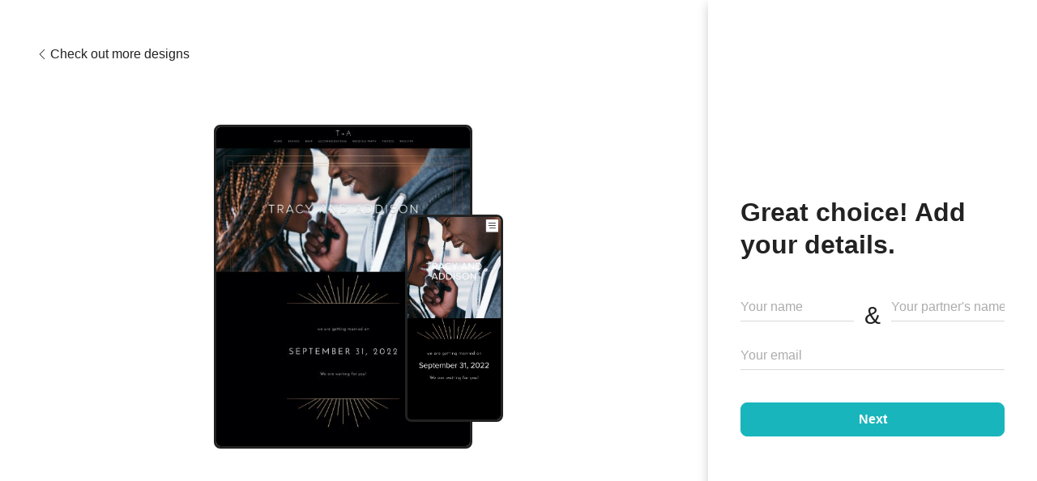

--- FILE ---
content_type: text/html; charset=UTF-8
request_url: https://www.weddingwire.com/tools/website-wizard?templateId=193&layoutId=1&actionReferrer=101
body_size: 20556
content:
<!DOCTYPE html>
<html lang="en-US" prefix="og: http://ogp.me/ns#">
<head>
<meta http-equiv="Content-Type" content="text/html; charset=utf-8">
<title>Weddings, Wedding - WeddingWire.com</title>
<meta name="viewport" content="">
<meta name="robots" content="all">
<meta name="distribution" content="global">
<meta name="rating" content="general">
<meta name="pbdate" content="16:00:49 20/01/2026">
<link rel="canonical" href="https://www.weddingwire.com/tools/website-wizard">
<link rel="alternate" href="android-app://com.weddingwire.user/weddingwire/m.weddingwire.com/tools/website-wizard">
<link rel="shortcut icon" href="https://www.weddingwire.com/mobile/assets/img/favicon/favicon.png">

<meta property="og:site_name" content="WeddingWire">

<link rel="stylesheet" href="https://www.weddingwire.com/css/css-symfnw-US248-1-20260120-002_www_m_-phoenix/base.css">
<link rel="stylesheet" href="https://www.weddingwire.com/css/css-symfnw-US248-1-20260120-002_www_m_-migrate/migrate,phoenix/landings_dash_user,phoenix/tools,phoenix/sprite_set_tools_navigation,lib/swiper/css/swiper.min,phoenix/website_dash_wizard.css">
        <script>
            var internalTrackingService = internalTrackingService || {
                triggerSubmit : function() {},
                triggerAbandon : function() {},
                loaded : false
            };
        </script>

            <script type="text/javascript">
      function getCookie (name) {var b = document.cookie.match('(^|;)\\s*' + name + '\\s*=\\s*([^;]+)'); return b ? unescape(b.pop()) : null}
      function overrideOneTrustGeo () {
        const otgeoCookie = getCookie('otgeo') || '';
        const regexp = /^([A-Za-z]+)(?:,([A-Za-z]+))?$/g;
        const matches = [...otgeoCookie.matchAll(regexp)][0];
        if (matches) {
          const countryCode = matches[1];
          const stateCode = matches[2];
          const geolocationResponse = {
            countryCode
          };
          if (stateCode) {
            geolocationResponse.stateCode = stateCode;
          }
          return {
            geolocationResponse
          };
        }
      }
      var OneTrust = overrideOneTrustGeo() || undefined;
    </script>
    <span class="ot-sdk-show-settings" style="display: none"></span>
    <script src="https://cdn.cookielaw.org/scripttemplates/otSDKStub.js" data-language="en-US" data-domain-script="94f48421-ccbc-4e81-af65-65ff76170a0f" data-ignore-ga='true' defer></script>
        <script>var isCountryCookiesActiveByDefault=true,CONSENT_ANALYTICS_GROUP="C0002",CONSENT_PERSONALIZATION_GROUP="C0003",CONSENT_TARGETED_ADVERTISING_GROUP="C0004",CONSENT_SOCIAL_MEDIA_GROUP="C0005",cookieConsentContent='',hideCookieConsentLayer= '', OptanonAlertBoxClosed='';hideCookieConsentLayer=getCookie('hideCookieConsentLayer');OptanonAlertBoxClosed=getCookie('OptanonAlertBoxClosed');if(hideCookieConsentLayer==="1"||Boolean(OptanonAlertBoxClosed)){cookieConsentContent=queryStringToJSON(getCookie('OptanonConsent')||'');}function getCookie(e){var o=document.cookie.match("(^|;)\\s*"+e+"\\s*=\\s*([^;]+)");return o?unescape(o.pop()):null}function queryStringToJSON(e){var o=e.split("&"),t={};return o.forEach(function(e){e=e.split("="),t[e[0]]=decodeURIComponent(e[1]||"")}),JSON.parse(JSON.stringify(t))}function isCookieGroupAllowed(e){var o=cookieConsentContent.groups;if("string"!=typeof o){if(!isCountryCookiesActiveByDefault && e===CONSENT_ANALYTICS_GROUP && getCookie('hideCookieConsentLayer')==="1"){return true}return isCountryCookiesActiveByDefault;}for(var t=o.split(","),n=0;n<t.length;n++)if(t[n].indexOf(e,0)>=0)return"1"===t[n].split(":")[1];return!1}function userHasAcceptedTheCookies(){var e=document.getElementsByTagName("body")[0],o=document.createEvent("HTMLEvents");cookieConsentContent=queryStringToJSON(getCookie("OptanonConsent")||""),!0===isCookieGroupAllowed(CONSENT_ANALYTICS_GROUP)&&(o.initEvent("analyticsCookiesHasBeenAccepted",!0,!1),e.dispatchEvent(o)),!0===isCookieGroupAllowed(CONSENT_PERSONALIZATION_GROUP)&&(o.initEvent("personalizationCookiesHasBeenAccepted",!0,!1),e.dispatchEvent(o)),!0===isCookieGroupAllowed(CONSENT_TARGETED_ADVERTISING_GROUP)&&(o.initEvent("targetedAdvertisingCookiesHasBeenAccepted",!0,!1),e.dispatchEvent(o)),!0===isCookieGroupAllowed(CONSENT_SOCIAL_MEDIA_GROUP)&&(o.initEvent("socialMediaAdvertisingCookiesHasBeenAccepted",!0,!1),e.dispatchEvent(o))}</script>
    <script>
      document.getElementsByTagName('body')[0].addEventListener('oneTrustLoaded', function () {
        if (OneTrust.GetDomainData()?.ConsentModel?.Name === 'notice only') {
          const cookiePolicyLinkSelector = document.querySelectorAll('.ot-sdk-show-settings')
          cookiePolicyLinkSelector.forEach((selector) => {
            selector.style.display = 'none'
          })
        }
      })
    </script>
        <script>
        function CMP() {
            var body = document.getElementsByTagName('body')[0];
            var event = document.createEvent('HTMLEvents');
            var callbackIAB = (tcData, success) => {
                if (success && (tcData.eventStatus === 'tcloaded' || tcData.eventStatus === 'useractioncomplete')) {
                    window.__tcfapi('removeEventListener', 2, () => {
                    }, callbackIAB);
                    if ((typeof window.Optanon !== "undefined" &&
                      !window.Optanon.GetDomainData().IsIABEnabled) ||
                      (tcData.gdprApplies &&
                        typeof window.Optanon !== "undefined" &&
                        window.Optanon.GetDomainData().IsIABEnabled &&
                        getCookie('OptanonAlertBoxClosed'))) {
                      userHasAcceptedTheCookies();
                    }
                    if (isCookieGroupAllowed(CONSENT_ANALYTICS_GROUP) !== true) {
                        event.initEvent('analyticsCookiesHasBeenDenied', true, false);
                        body.dispatchEvent(event);
                    }
                    if (isCookieGroupAllowed(CONSENT_TARGETED_ADVERTISING_GROUP) !== true) {
                        event.initEvent('targetedAdvertisingCookiesHasBeenDenied', true, false);
                        body.dispatchEvent(event);
                    }
                    if (tcData.gdprApplies && typeof window.Optanon !== "undefined" && window.Optanon.GetDomainData().IsIABEnabled) {
                        event.initEvent('IABTcDataReady', true, false);
                        body.dispatchEvent(event);
                    } else {
                        event.initEvent('nonIABCountryDataReady', true, false);
                        body.dispatchEvent(event);
                    }
                }
            }
            var cnt = 0;
            var consentSetInterval = setInterval(function () {
                cnt += 1;
                if (cnt === 600) {
                    userHasAcceptedTheCookies();
                    clearInterval(consentSetInterval);
                }
                if (typeof window.Optanon !== "undefined" && !window.Optanon.GetDomainData().IsIABEnabled) {
                    clearInterval(consentSetInterval);
                    userHasAcceptedTheCookies();
                    event.initEvent('oneTrustLoaded', true, false);
                    body.dispatchEvent(event);
                    event.initEvent('nonIABCountryDataReady', true, false);
                    body.dispatchEvent(event);
                }
                if (typeof window.__tcfapi !== "undefined") {
                    event.initEvent('oneTrustLoaded', true, false);
                    body.dispatchEvent(event);
                    clearInterval(consentSetInterval);
                    window.__tcfapi('addEventListener', 2, callbackIAB);
                }
            });
        }
                function OptanonWrapper() {
          CMP();
        }
    </script>
</head>
<body class='app-wws-wizard'>
    <script>
    var gtagScript = function() { var s = document.createElement("script"), el = document.getElementsByTagName("script")[0]; s.defer = true;
    s.src = "https://www.googletagmanager.com/gtag/js?id=G-2TY3D94NGM";
    el.parentNode.insertBefore(s, el);}
    window.dataLayer = window.dataLayer || [];
    const analyticsGroupOpt = isCookieGroupAllowed(CONSENT_ANALYTICS_GROUP) === true;
    const targetedAdsOpt = isCookieGroupAllowed(CONSENT_TARGETED_ADVERTISING_GROUP) === true;
    const personalizationOpt = isCookieGroupAllowed(CONSENT_PERSONALIZATION_GROUP) === true;
                                    document.getElementsByTagName('body')[0].addEventListener('targetedAdvertisingCookiesHasBeenAccepted', function () {
              gtagScript();
            });
                        if  (targetedAdsOpt || analyticsGroupOpt) {
              gtagScript();
            }
            
    function gtag(){dataLayer.push(arguments);}
    gtag('js', new Date());

    gtag('consent', 'default', {
      'analytics_storage': analyticsGroupOpt ? 'granted' : 'denied',
      'ad_storage': targetedAdsOpt ? 'granted' : 'denied',
      'ad_user_data': targetedAdsOpt ? 'granted' : 'denied',
      'ad_user_personalization': targetedAdsOpt ? 'granted' : 'denied',
      'functionality_storage': targetedAdsOpt ? 'granted' : 'denied',
      'personalization_storage': personalizationOpt ? 'granted' : 'denied',
      'security_storage': 'granted'
    });
    gtag('set', 'ads_data_redaction', !analyticsGroupOpt);
    gtag('set', 'allow_ad_personalization_signals', analyticsGroupOpt);
    gtag('set', 'allow_google_signals', analyticsGroupOpt);
    gtag('set', 'allow_interest_groups', analyticsGroupOpt);
            gtag('config', 'G-2TY3D94NGM', { groups: 'analytics', 'send_page_view': false });
    
                        gtag('config', 'AW-945252265', { groups: 'adwords' , 'restricted_data_processing': !targetedAdsOpt });
            </script>
    
<div class="app-wizard-layout wizardLayout selectedTemplate wizardLayoutSecondStep app-wizard-selected-template app-website-send-tracking-show "
    >
    <section class="wizardLayout__preview">
        <button type="button" class="wizardLayout__backButton app-wizard-second-step-back hidden app-ua-track-event"
                data-url="https://www.weddingwire.com/tools/website-wizard?forceStep0=1&actionReferrer=101" data-is-wizard-page-experiment="1"
             data-track-c='Wedding Website'  data-track-a='a-click'  data-track-l='d-desktop+s-website_wizard+o-back+dt-step0'  data-track-s=''  data-track-v='0'  data-track-ni='0'                 data-history-back="0">
            <i class="svgIcon app-svg-async svgIcon__angleLeft svgIcon--small"   data-name="_common/angleLeft" data-svg="https://cdn1.weddingwire.com/assets/svg/optimized/_common/angleLeft.svg" data-svg-lazyload="1"></i>            Check out more designs        </button>
        <div class="app-wizard-change-container">
                                                        <script>
            document.addEventListener('DOMContentLoaded', function () {
                if (parent.pageGlobals.common.environment.isJsArchitectureEnabled) {
                    parent.app.tracker.internalTrackerService.trackEventAllByData("<div  data-track-c='Wedding Website'  data-track-a='a-show'  data-track-l='d-desktop+s-website_wizard+o-step1+1_home_193'  data-track-s=''  data-track-v='0'  data-track-ni='1' ></div>");
                } else {
                    parent.ga_trackEventAllByData($("<div  data-track-c='Wedding Website'  data-track-a='a-show'  data-track-l='d-desktop+s-website_wizard+o-step1+1_home_193'  data-track-s=''  data-track-v='0'  data-track-ni='1' ></div>"));
                }
            })
        </script>
                                        
<div class="wizardSlider wizardSlider--portrait app-wizard-slider wizardSliderSecondStep">
    <div class="swiper-container app-swiper-wizard" data-slider="detail">
        <div class="wizardSliderTitle text-center app-wizard-slider-title-container">
        <span class="app-wizard-slider-title app-wizard-slider-close fright">
            <i class="icon icon-close app-link app-ua-track-event"
                data-track-c='Wedding Website'  data-track-a='a-click'  data-track-l='d-desktop+s-website_wizard+o-close'  data-track-s=''  data-track-v='0'  data-track-ni='0'                data-href="/wedding-websites.html" >
            </i>
        </span>
            <p class="h1 app-wizard-slider-title">Choose a design</p>
        </div>
        <div class="swiper-wrapper wizardSlider__swiperWrapper hidden">
                            
    <div class="swiper-slide app-select-template-detail         "
        data-name="Geo Palms"
        data-page="0"
        data-id="229"
        data-id-layout="1">
                <div class="wizardSlider__container app-wizard-slider-container">
            <div class="wizardSlider__detail">
                
<div class="   app-ua-track-event"
     data-track-c='Wedding Website'  data-track-a='a-click'  data-track-l='d-desktop+s-website_wizard+o-choose_template+dt-step1'  data-track-s=''  data-track-v='0'  data-track-ni='0'      data-id="229"
     data-page=""
     data-option="setTemplate"
     data-id-layout="1"
     data-custom-layout=""
     data-css-class="all_designs/geo_palms/default.min.css"
     data-family="decoration"
     data-premium="0"
     >
        <div class="wizardSlider__upperWrapper">
            <div class="wizardSlider__imagesWrapper app-wizard-images-wrapper">
                
<img class="wizardSlider__gridThumb wizardSlider__gridThumb-detailed     wizardSlider__gridThumb-vertical"
     width="560" height="704"
     src="https://cdn1.weddingwire.com/assets/img/wedsites/thumb/en/geo_palms_lg.jpg"
     srcset="https://cdn1.weddingwire.com/assets/img/wedsites/thumb/en/geo_palms_lg.jpg 1x, https://cdn1.weddingwire.com/assets/img/wedsites/thumb/en/geo_palms_lg@2x.jpg 2x" >

    <img class="wizardSlider__gridThumbMobile wizardSlider__gridThumbMobile-detailed         wizardSlider__gridThumbMobile-vertical"
        width="150" height="325"
         src="https://cdn1.weddingwire.com/assets/img/wedsites/thumb_mobile/en/geo_palms@2x.jpg"
         srcset="https://cdn1.weddingwire.com/assets/img/wedsites/thumb_mobile/en/geo_palms@2x.jpg 1x, https://cdn1.weddingwire.com/assets/img/wedsites/thumb_mobile/en/geo_palms@2x.jpg 2x"  >
            </div>
        </div>
</div>

            </div>
        </div>
                        <div class="swiper-tracking-next step0"
         data-track-c='Wedding Website'  data-track-a='a-click'  data-track-l='d-desktop+s-website_wizard+o-step0+dt-next_templates_1'  data-track-s=''  data-track-v='0'  data-track-ni='0' ></div>
<div class="swiper-tracking-next step1"
     data-track-c='Wedding Website'  data-track-a='a-click'  data-track-l='d-desktop+s-website_wizard+o-step1+dt-next_templates_1'  data-track-s=''  data-track-v='0'  data-track-ni='0' ></div>
            </div>
        <div class="swiper-slide app-select-template-detail         "
        data-name="Modern Romantic"
        data-page="1"
        data-id="365"
        data-id-layout="1">
                        <div class="swiper-tracking-prev step0"
         data-track-c='Wedding Website'  data-track-a='a-click'  data-track-l='d-desktop+s-website_wizard+o-step0+dt-prev_templates_2'  data-track-s=''  data-track-v='0'  data-track-ni='0' ></div>
<div class="swiper-tracking-prev step1"
     data-track-c='Wedding Website'  data-track-a='a-click'  data-track-l='d-desktop+s-website_wizard+o-step1+dt-prev_templates_2'  data-track-s=''  data-track-v='0'  data-track-ni='0' ></div>
                <div class="wizardSlider__container app-wizard-slider-container">
            <div class="wizardSlider__detail">
                
<div class="   app-ua-track-event"
     data-track-c='Wedding Website'  data-track-a='a-click'  data-track-l='d-desktop+s-website_wizard+o-choose_template+dt-step1'  data-track-s=''  data-track-v='0'  data-track-ni='0'      data-id="365"
     data-page=""
     data-option="setTemplate"
     data-id-layout="1"
     data-custom-layout=""
     data-css-class="all_designs/dynamicBlock.min.css"
     data-family="dynamic"
     data-premium="0"
     >
        <div class="wizardSlider__upperWrapper">
            <div class="wizardSlider__imagesWrapper app-wizard-images-wrapper">
                
<img class="wizardSlider__gridThumb wizardSlider__gridThumb-detailed     wizardSlider__gridThumb-vertical"
     width="560" height="704"
     src="https://cdn0.weddingwire.com/website/fotos/templates/365_thumb_lg.jpg?v=6eb9242af394c54a1d5f5cfc5c21b1be"
     srcset="https://cdn0.weddingwire.com/website/fotos/templates/365_thumb_lg.jpg?v=6eb9242af394c54a1d5f5cfc5c21b1be 1x, https://cdn0.weddingwire.com/website/fotos/templates/365_thumb_lg@2x.jpg?v=6eb9242af394c54a1d5f5cfc5c21b1be 2x" >

    <img class="wizardSlider__gridThumbMobile wizardSlider__gridThumbMobile-detailed         wizardSlider__gridThumbMobile-vertical"
        width="150" height="325"
         src="https://cdn0.weddingwire.com/website/fotos/templates/365_thumb_mobile@2x.jpg?v=6eb9242af394c54a1d5f5cfc5c21b1be"
         srcset="https://cdn0.weddingwire.com/website/fotos/templates/365_thumb_mobile@2x.jpg?v=6eb9242af394c54a1d5f5cfc5c21b1be 1x, https://cdn0.weddingwire.com/website/fotos/templates/365_thumb_mobile@2x.jpg?v=6eb9242af394c54a1d5f5cfc5c21b1be 2x"  >
            </div>
        </div>
</div>

            </div>
        </div>
                        <div class="swiper-tracking-next step0"
         data-track-c='Wedding Website'  data-track-a='a-click'  data-track-l='d-desktop+s-website_wizard+o-step0+dt-next_templates_2'  data-track-s=''  data-track-v='0'  data-track-ni='0' ></div>
<div class="swiper-tracking-next step1"
     data-track-c='Wedding Website'  data-track-a='a-click'  data-track-l='d-desktop+s-website_wizard+o-step1+dt-next_templates_2'  data-track-s=''  data-track-v='0'  data-track-ni='0' ></div>
            </div>
        <div class="swiper-slide app-select-template-detail         "
        data-name="Classic Black Tie"
        data-page="2"
        data-id="343"
        data-id-layout="1">
                        <div class="swiper-tracking-prev step0"
         data-track-c='Wedding Website'  data-track-a='a-click'  data-track-l='d-desktop+s-website_wizard+o-step0+dt-prev_templates_3'  data-track-s=''  data-track-v='0'  data-track-ni='0' ></div>
<div class="swiper-tracking-prev step1"
     data-track-c='Wedding Website'  data-track-a='a-click'  data-track-l='d-desktop+s-website_wizard+o-step1+dt-prev_templates_3'  data-track-s=''  data-track-v='0'  data-track-ni='0' ></div>
                <div class="wizardSlider__container app-wizard-slider-container">
            <div class="wizardSlider__detail">
                
<div class="   app-ua-track-event"
     data-track-c='Wedding Website'  data-track-a='a-click'  data-track-l='d-desktop+s-website_wizard+o-choose_template+dt-step1'  data-track-s=''  data-track-v='0'  data-track-ni='0'      data-id="343"
     data-page=""
     data-option="setTemplate"
     data-id-layout="1"
     data-custom-layout=""
     data-css-class="all_designs/dynamicBlock.min.css"
     data-family="dynamic"
     data-premium="0"
     >
        <div class="wizardSlider__upperWrapper">
            <div class="wizardSlider__imagesWrapper app-wizard-images-wrapper">
                
<img class="wizardSlider__gridThumb wizardSlider__gridThumb-detailed     wizardSlider__gridThumb-vertical"
     width="560" height="704"
     src="https://cdn0.weddingwire.com/website/fotos/templates/343_thumb_lg.jpg?v=6eb9242af394c54a1d5f5cfc5c21b1be"
     srcset="https://cdn0.weddingwire.com/website/fotos/templates/343_thumb_lg.jpg?v=6eb9242af394c54a1d5f5cfc5c21b1be 1x, https://cdn0.weddingwire.com/website/fotos/templates/343_thumb_lg@2x.jpg?v=6eb9242af394c54a1d5f5cfc5c21b1be 2x" >

    <img class="wizardSlider__gridThumbMobile wizardSlider__gridThumbMobile-detailed         wizardSlider__gridThumbMobile-vertical"
        width="150" height="325"
         src="https://cdn0.weddingwire.com/website/fotos/templates/343_thumb_mobile@2x.jpg?v=6eb9242af394c54a1d5f5cfc5c21b1be"
         srcset="https://cdn0.weddingwire.com/website/fotos/templates/343_thumb_mobile@2x.jpg?v=6eb9242af394c54a1d5f5cfc5c21b1be 1x, https://cdn0.weddingwire.com/website/fotos/templates/343_thumb_mobile@2x.jpg?v=6eb9242af394c54a1d5f5cfc5c21b1be 2x"  >
            </div>
        </div>
</div>

            </div>
        </div>
                        <div class="swiper-tracking-next step0"
         data-track-c='Wedding Website'  data-track-a='a-click'  data-track-l='d-desktop+s-website_wizard+o-step0+dt-next_templates_3'  data-track-s=''  data-track-v='0'  data-track-ni='0' ></div>
<div class="swiper-tracking-next step1"
     data-track-c='Wedding Website'  data-track-a='a-click'  data-track-l='d-desktop+s-website_wizard+o-step1+dt-next_templates_3'  data-track-s=''  data-track-v='0'  data-track-ni='0' ></div>
            </div>
        <div class="swiper-slide app-select-template-detail         "
        data-name="Peony"
        data-page="3"
        data-id="315"
        data-id-layout="1">
                        <div class="swiper-tracking-prev step0"
         data-track-c='Wedding Website'  data-track-a='a-click'  data-track-l='d-desktop+s-website_wizard+o-step0+dt-prev_templates_4'  data-track-s=''  data-track-v='0'  data-track-ni='0' ></div>
<div class="swiper-tracking-prev step1"
     data-track-c='Wedding Website'  data-track-a='a-click'  data-track-l='d-desktop+s-website_wizard+o-step1+dt-prev_templates_4'  data-track-s=''  data-track-v='0'  data-track-ni='0' ></div>
                <div class="wizardSlider__container app-wizard-slider-container">
            <div class="wizardSlider__detail">
                
<div class="   app-ua-track-event"
     data-track-c='Wedding Website'  data-track-a='a-click'  data-track-l='d-desktop+s-website_wizard+o-choose_template+dt-step1'  data-track-s=''  data-track-v='0'  data-track-ni='0'      data-id="315"
     data-page=""
     data-option="setTemplate"
     data-id-layout="1"
     data-custom-layout=""
     data-css-class="all_designs/dynamicOverlay.min.css"
     data-family="dynamic"
     data-premium="0"
     >
        <div class="wizardSlider__upperWrapper">
            <div class="wizardSlider__imagesWrapper app-wizard-images-wrapper">
                
<img class="wizardSlider__gridThumb wizardSlider__gridThumb-detailed     wizardSlider__gridThumb-vertical"
     width="560" height="704"
     src="https://cdn0.weddingwire.com/website/fotos/templates/315_thumb_lg.jpg?v=6eb9242af394c54a1d5f5cfc5c21b1be"
     srcset="https://cdn0.weddingwire.com/website/fotos/templates/315_thumb_lg.jpg?v=6eb9242af394c54a1d5f5cfc5c21b1be 1x, https://cdn0.weddingwire.com/website/fotos/templates/315_thumb_lg@2x.jpg?v=6eb9242af394c54a1d5f5cfc5c21b1be 2x" >

    <img class="wizardSlider__gridThumbMobile wizardSlider__gridThumbMobile-detailed         wizardSlider__gridThumbMobile-vertical"
        width="150" height="325"
         src="https://cdn0.weddingwire.com/website/fotos/templates/315_thumb_mobile@2x.jpg?v=6eb9242af394c54a1d5f5cfc5c21b1be"
         srcset="https://cdn0.weddingwire.com/website/fotos/templates/315_thumb_mobile@2x.jpg?v=6eb9242af394c54a1d5f5cfc5c21b1be 1x, https://cdn0.weddingwire.com/website/fotos/templates/315_thumb_mobile@2x.jpg?v=6eb9242af394c54a1d5f5cfc5c21b1be 2x"  >
            </div>
        </div>
</div>

            </div>
        </div>
                        <div class="swiper-tracking-next step0"
         data-track-c='Wedding Website'  data-track-a='a-click'  data-track-l='d-desktop+s-website_wizard+o-step0+dt-next_templates_4'  data-track-s=''  data-track-v='0'  data-track-ni='0' ></div>
<div class="swiper-tracking-next step1"
     data-track-c='Wedding Website'  data-track-a='a-click'  data-track-l='d-desktop+s-website_wizard+o-step1+dt-next_templates_4'  data-track-s=''  data-track-v='0'  data-track-ni='0' ></div>
            </div>
        <div class="swiper-slide app-select-template-detail         "
        data-name="Eucalyptus"
        data-page="4"
        data-id="247"
        data-id-layout="1">
                        <div class="swiper-tracking-prev step0"
         data-track-c='Wedding Website'  data-track-a='a-click'  data-track-l='d-desktop+s-website_wizard+o-step0+dt-prev_templates_5'  data-track-s=''  data-track-v='0'  data-track-ni='0' ></div>
<div class="swiper-tracking-prev step1"
     data-track-c='Wedding Website'  data-track-a='a-click'  data-track-l='d-desktop+s-website_wizard+o-step1+dt-prev_templates_5'  data-track-s=''  data-track-v='0'  data-track-ni='0' ></div>
                <div class="wizardSlider__container app-wizard-slider-container">
            <div class="wizardSlider__detail">
                
<div class="   app-ua-track-event"
     data-track-c='Wedding Website'  data-track-a='a-click'  data-track-l='d-desktop+s-website_wizard+o-choose_template+dt-step1'  data-track-s=''  data-track-v='0'  data-track-ni='0'      data-id="247"
     data-page=""
     data-option="setTemplate"
     data-id-layout="1"
     data-custom-layout=""
     data-css-class="all_designs/eucalyptus/default.min.css"
     data-family="decoration"
     data-premium="0"
     >
        <div class="wizardSlider__upperWrapper">
            <div class="wizardSlider__imagesWrapper app-wizard-images-wrapper">
                
<img class="wizardSlider__gridThumb wizardSlider__gridThumb-detailed     wizardSlider__gridThumb-vertical"
     width="560" height="704"
     src="https://cdn1.weddingwire.com/assets/img/wedsites/thumb/en/eucalyptus_lg.jpg"
     srcset="https://cdn1.weddingwire.com/assets/img/wedsites/thumb/en/eucalyptus_lg.jpg 1x, https://cdn1.weddingwire.com/assets/img/wedsites/thumb/en/eucalyptus_lg@2x.jpg 2x" >

    <img class="wizardSlider__gridThumbMobile wizardSlider__gridThumbMobile-detailed         wizardSlider__gridThumbMobile-vertical"
        width="150" height="325"
         src="https://cdn1.weddingwire.com/assets/img/wedsites/thumb_mobile/en/eucalyptus@2x.jpg"
         srcset="https://cdn1.weddingwire.com/assets/img/wedsites/thumb_mobile/en/eucalyptus@2x.jpg 1x, https://cdn1.weddingwire.com/assets/img/wedsites/thumb_mobile/en/eucalyptus@2x.jpg 2x"  >
            </div>
        </div>
</div>

            </div>
        </div>
                        <div class="swiper-tracking-next step0"
         data-track-c='Wedding Website'  data-track-a='a-click'  data-track-l='d-desktop+s-website_wizard+o-step0+dt-next_templates_5'  data-track-s=''  data-track-v='0'  data-track-ni='0' ></div>
<div class="swiper-tracking-next step1"
     data-track-c='Wedding Website'  data-track-a='a-click'  data-track-l='d-desktop+s-website_wizard+o-step1+dt-next_templates_5'  data-track-s=''  data-track-v='0'  data-track-ni='0' ></div>
            </div>
        <div class="swiper-slide app-select-template-detail         "
        data-name="Anemones"
        data-page="5"
        data-id="317"
        data-id-layout="1">
                        <div class="swiper-tracking-prev step0"
         data-track-c='Wedding Website'  data-track-a='a-click'  data-track-l='d-desktop+s-website_wizard+o-step0+dt-prev_templates_6'  data-track-s=''  data-track-v='0'  data-track-ni='0' ></div>
<div class="swiper-tracking-prev step1"
     data-track-c='Wedding Website'  data-track-a='a-click'  data-track-l='d-desktop+s-website_wizard+o-step1+dt-prev_templates_6'  data-track-s=''  data-track-v='0'  data-track-ni='0' ></div>
                <div class="wizardSlider__container app-wizard-slider-container">
            <div class="wizardSlider__detail">
                
<div class="   app-ua-track-event"
     data-track-c='Wedding Website'  data-track-a='a-click'  data-track-l='d-desktop+s-website_wizard+o-choose_template+dt-step1'  data-track-s=''  data-track-v='0'  data-track-ni='0'      data-id="317"
     data-page=""
     data-option="setTemplate"
     data-id-layout="1"
     data-custom-layout=""
     data-css-class="all_designs/dynamicOverlay.min.css"
     data-family="dynamic"
     data-premium="0"
     >
        <div class="wizardSlider__upperWrapper">
            <div class="wizardSlider__imagesWrapper app-wizard-images-wrapper">
                
<img class="wizardSlider__gridThumb wizardSlider__gridThumb-detailed     wizardSlider__gridThumb-vertical"
     width="560" height="704"
     src="https://cdn0.weddingwire.com/website/fotos/templates/317_thumb_lg.jpg?v=6eb9242af394c54a1d5f5cfc5c21b1be"
     srcset="https://cdn0.weddingwire.com/website/fotos/templates/317_thumb_lg.jpg?v=6eb9242af394c54a1d5f5cfc5c21b1be 1x, https://cdn0.weddingwire.com/website/fotos/templates/317_thumb_lg@2x.jpg?v=6eb9242af394c54a1d5f5cfc5c21b1be 2x" >

    <img class="wizardSlider__gridThumbMobile wizardSlider__gridThumbMobile-detailed         wizardSlider__gridThumbMobile-vertical"
        width="150" height="325"
         src="https://cdn0.weddingwire.com/website/fotos/templates/317_thumb_mobile@2x.jpg?v=6eb9242af394c54a1d5f5cfc5c21b1be"
         srcset="https://cdn0.weddingwire.com/website/fotos/templates/317_thumb_mobile@2x.jpg?v=6eb9242af394c54a1d5f5cfc5c21b1be 1x, https://cdn0.weddingwire.com/website/fotos/templates/317_thumb_mobile@2x.jpg?v=6eb9242af394c54a1d5f5cfc5c21b1be 2x"  >
            </div>
        </div>
</div>

            </div>
        </div>
                        <div class="swiper-tracking-next step0"
         data-track-c='Wedding Website'  data-track-a='a-click'  data-track-l='d-desktop+s-website_wizard+o-step0+dt-next_templates_6'  data-track-s=''  data-track-v='0'  data-track-ni='0' ></div>
<div class="swiper-tracking-next step1"
     data-track-c='Wedding Website'  data-track-a='a-click'  data-track-l='d-desktop+s-website_wizard+o-step1+dt-next_templates_6'  data-track-s=''  data-track-v='0'  data-track-ni='0' ></div>
            </div>
        <div class="swiper-slide app-select-template-detail         "
        data-name="Floral Circles"
        data-page="6"
        data-id="265"
        data-id-layout="2">
                        <div class="swiper-tracking-prev step0"
         data-track-c='Wedding Website'  data-track-a='a-click'  data-track-l='d-desktop+s-website_wizard+o-step0+dt-prev_templates_7'  data-track-s=''  data-track-v='0'  data-track-ni='0' ></div>
<div class="swiper-tracking-prev step1"
     data-track-c='Wedding Website'  data-track-a='a-click'  data-track-l='d-desktop+s-website_wizard+o-step1+dt-prev_templates_7'  data-track-s=''  data-track-v='0'  data-track-ni='0' ></div>
                <div class="wizardSlider__container app-wizard-slider-container">
            <div class="wizardSlider__detail">
                
<div class="   app-ua-track-event"
     data-track-c='Wedding Website'  data-track-a='a-click'  data-track-l='d-desktop+s-website_wizard+o-choose_template+dt-step1'  data-track-s=''  data-track-v='0'  data-track-ni='0'      data-id="265"
     data-page=""
     data-option="setTemplate"
     data-id-layout="2"
     data-custom-layout=""
     data-css-class="all_designs/dynamicBlock.min.css"
     data-family="dynamic"
     data-premium="0"
     >
        <div class="wizardSlider__upperWrapper">
            <div class="wizardSlider__imagesWrapper app-wizard-images-wrapper">
                
<img class="wizardSlider__gridThumb wizardSlider__gridThumb-detailed     wizardSlider__gridThumb-split"
     width="560" height="398"
     src="https://cdn0.weddingwire.com/website/fotos/templates/265_thumb_split_layout_lg.jpg?v=6eb9242af394c54a1d5f5cfc5c21b1be"
     srcset="https://cdn0.weddingwire.com/website/fotos/templates/265_thumb_split_layout_lg.jpg?v=6eb9242af394c54a1d5f5cfc5c21b1be 1x, https://cdn0.weddingwire.com/website/fotos/templates/265_thumb_split_layout_lg@2x.jpg?v=6eb9242af394c54a1d5f5cfc5c21b1be 2x" >

    <img class="wizardSlider__gridThumbMobile wizardSlider__gridThumbMobile-detailed         wizardSlider__gridThumbMobile-split"
        width="150" height="325"
         src="https://cdn0.weddingwire.com/website/fotos/templates/265_thumb_mobile_split_layout@2x.jpg?v=6eb9242af394c54a1d5f5cfc5c21b1be"
         srcset="https://cdn0.weddingwire.com/website/fotos/templates/265_thumb_mobile_split_layout@2x.jpg?v=6eb9242af394c54a1d5f5cfc5c21b1be 1x, https://cdn0.weddingwire.com/website/fotos/templates/265_thumb_mobile_split_layout@2x.jpg?v=6eb9242af394c54a1d5f5cfc5c21b1be 2x"  >
            </div>
        </div>
</div>

            </div>
        </div>
                        <div class="swiper-tracking-next step0"
         data-track-c='Wedding Website'  data-track-a='a-click'  data-track-l='d-desktop+s-website_wizard+o-step0+dt-next_templates_7'  data-track-s=''  data-track-v='0'  data-track-ni='0' ></div>
<div class="swiper-tracking-next step1"
     data-track-c='Wedding Website'  data-track-a='a-click'  data-track-l='d-desktop+s-website_wizard+o-step1+dt-next_templates_7'  data-track-s=''  data-track-v='0'  data-track-ni='0' ></div>
            </div>
        <div class="swiper-slide app-select-template-detail         "
        data-name="Rose Band"
        data-page="7"
        data-id="273"
        data-id-layout="1">
                        <div class="swiper-tracking-prev step0"
         data-track-c='Wedding Website'  data-track-a='a-click'  data-track-l='d-desktop+s-website_wizard+o-step0+dt-prev_templates_8'  data-track-s=''  data-track-v='0'  data-track-ni='0' ></div>
<div class="swiper-tracking-prev step1"
     data-track-c='Wedding Website'  data-track-a='a-click'  data-track-l='d-desktop+s-website_wizard+o-step1+dt-prev_templates_8'  data-track-s=''  data-track-v='0'  data-track-ni='0' ></div>
                <div class="wizardSlider__container app-wizard-slider-container">
            <div class="wizardSlider__detail">
                
<div class="   app-ua-track-event"
     data-track-c='Wedding Website'  data-track-a='a-click'  data-track-l='d-desktop+s-website_wizard+o-choose_template+dt-step1'  data-track-s=''  data-track-v='0'  data-track-ni='0'      data-id="273"
     data-page=""
     data-option="setTemplate"
     data-id-layout="1"
     data-custom-layout=""
     data-css-class="all_designs/dynamicOverlay.min.css"
     data-family="dynamic"
     data-premium="0"
     >
        <div class="wizardSlider__upperWrapper">
            <div class="wizardSlider__imagesWrapper app-wizard-images-wrapper">
                
<img class="wizardSlider__gridThumb wizardSlider__gridThumb-detailed     wizardSlider__gridThumb-vertical"
     width="560" height="704"
     src="https://cdn0.weddingwire.com/website/fotos/templates/273_thumb_lg.jpg?v=6eb9242af394c54a1d5f5cfc5c21b1be"
     srcset="https://cdn0.weddingwire.com/website/fotos/templates/273_thumb_lg.jpg?v=6eb9242af394c54a1d5f5cfc5c21b1be 1x, https://cdn0.weddingwire.com/website/fotos/templates/273_thumb_lg@2x.jpg?v=6eb9242af394c54a1d5f5cfc5c21b1be 2x" >

    <img class="wizardSlider__gridThumbMobile wizardSlider__gridThumbMobile-detailed         wizardSlider__gridThumbMobile-vertical"
        width="150" height="325"
         src="https://cdn0.weddingwire.com/website/fotos/templates/273_thumb_mobile@2x.jpg?v=6eb9242af394c54a1d5f5cfc5c21b1be"
         srcset="https://cdn0.weddingwire.com/website/fotos/templates/273_thumb_mobile@2x.jpg?v=6eb9242af394c54a1d5f5cfc5c21b1be 1x, https://cdn0.weddingwire.com/website/fotos/templates/273_thumb_mobile@2x.jpg?v=6eb9242af394c54a1d5f5cfc5c21b1be 2x"  >
            </div>
        </div>
</div>

            </div>
        </div>
                        <div class="swiper-tracking-next step0"
         data-track-c='Wedding Website'  data-track-a='a-click'  data-track-l='d-desktop+s-website_wizard+o-step0+dt-next_templates_8'  data-track-s=''  data-track-v='0'  data-track-ni='0' ></div>
<div class="swiper-tracking-next step1"
     data-track-c='Wedding Website'  data-track-a='a-click'  data-track-l='d-desktop+s-website_wizard+o-step1+dt-next_templates_8'  data-track-s=''  data-track-v='0'  data-track-ni='0' ></div>
            </div>
        <div class="swiper-slide app-select-template-detail         "
        data-name="Classic Garden"
        data-page="8"
        data-id="295"
        data-id-layout="2">
                        <div class="swiper-tracking-prev step0"
         data-track-c='Wedding Website'  data-track-a='a-click'  data-track-l='d-desktop+s-website_wizard+o-step0+dt-prev_templates_9'  data-track-s=''  data-track-v='0'  data-track-ni='0' ></div>
<div class="swiper-tracking-prev step1"
     data-track-c='Wedding Website'  data-track-a='a-click'  data-track-l='d-desktop+s-website_wizard+o-step1+dt-prev_templates_9'  data-track-s=''  data-track-v='0'  data-track-ni='0' ></div>
                <div class="wizardSlider__container app-wizard-slider-container">
            <div class="wizardSlider__detail">
                
<div class="   app-ua-track-event"
     data-track-c='Wedding Website'  data-track-a='a-click'  data-track-l='d-desktop+s-website_wizard+o-choose_template+dt-step1'  data-track-s=''  data-track-v='0'  data-track-ni='0'      data-id="295"
     data-page=""
     data-option="setTemplate"
     data-id-layout="2"
     data-custom-layout=""
     data-css-class="all_designs/dynamicOverlay.min.css"
     data-family="dynamic"
     data-premium="0"
     >
        <div class="wizardSlider__upperWrapper">
            <div class="wizardSlider__imagesWrapper app-wizard-images-wrapper">
                
<img class="wizardSlider__gridThumb wizardSlider__gridThumb-detailed     wizardSlider__gridThumb-split"
     width="560" height="398"
     src="https://cdn0.weddingwire.com/website/fotos/templates/295_thumb_split_layout_lg.jpg?v=6eb9242af394c54a1d5f5cfc5c21b1be"
     srcset="https://cdn0.weddingwire.com/website/fotos/templates/295_thumb_split_layout_lg.jpg?v=6eb9242af394c54a1d5f5cfc5c21b1be 1x, https://cdn0.weddingwire.com/website/fotos/templates/295_thumb_split_layout_lg@2x.jpg?v=6eb9242af394c54a1d5f5cfc5c21b1be 2x" >

    <img class="wizardSlider__gridThumbMobile wizardSlider__gridThumbMobile-detailed         wizardSlider__gridThumbMobile-split"
        width="150" height="325"
         src="https://cdn0.weddingwire.com/website/fotos/templates/295_thumb_mobile_split_layout@2x.jpg?v=6eb9242af394c54a1d5f5cfc5c21b1be"
         srcset="https://cdn0.weddingwire.com/website/fotos/templates/295_thumb_mobile_split_layout@2x.jpg?v=6eb9242af394c54a1d5f5cfc5c21b1be 1x, https://cdn0.weddingwire.com/website/fotos/templates/295_thumb_mobile_split_layout@2x.jpg?v=6eb9242af394c54a1d5f5cfc5c21b1be 2x"  >
            </div>
        </div>
</div>

            </div>
        </div>
                        <div class="swiper-tracking-next step0"
         data-track-c='Wedding Website'  data-track-a='a-click'  data-track-l='d-desktop+s-website_wizard+o-step0+dt-next_templates_9'  data-track-s=''  data-track-v='0'  data-track-ni='0' ></div>
<div class="swiper-tracking-next step1"
     data-track-c='Wedding Website'  data-track-a='a-click'  data-track-l='d-desktop+s-website_wizard+o-step1+dt-next_templates_9'  data-track-s=''  data-track-v='0'  data-track-ni='0' ></div>
            </div>
        <div class="swiper-slide app-select-template-detail         "
        data-name="Starry Night"
        data-page="9"
        data-id="427"
        data-id-layout="1">
                        <div class="swiper-tracking-prev step0"
         data-track-c='Wedding Website'  data-track-a='a-click'  data-track-l='d-desktop+s-website_wizard+o-step0+dt-prev_templates_10'  data-track-s=''  data-track-v='0'  data-track-ni='0' ></div>
<div class="swiper-tracking-prev step1"
     data-track-c='Wedding Website'  data-track-a='a-click'  data-track-l='d-desktop+s-website_wizard+o-step1+dt-prev_templates_10'  data-track-s=''  data-track-v='0'  data-track-ni='0' ></div>
                <div class="wizardSlider__container app-wizard-slider-container">
            <div class="wizardSlider__detail">
                
<div class="   app-ua-track-event"
     data-track-c='Wedding Website'  data-track-a='a-click'  data-track-l='d-desktop+s-website_wizard+o-choose_template+dt-step1'  data-track-s=''  data-track-v='0'  data-track-ni='0'      data-id="427"
     data-page=""
     data-option="setTemplate"
     data-id-layout="1"
     data-custom-layout=""
     data-css-class="all_designs/dynamicBlock.min.css"
     data-family="dynamic"
     data-premium="0"
     >
        <div class="wizardSlider__upperWrapper">
            <div class="wizardSlider__imagesWrapper app-wizard-images-wrapper">
                
<img class="wizardSlider__gridThumb wizardSlider__gridThumb-detailed     wizardSlider__gridThumb-vertical"
     width="560" height="704"
     src="https://cdn0.weddingwire.com/website/fotos/templates/427_thumb_lg.jpg?v=6eb9242af394c54a1d5f5cfc5c21b1be"
     srcset="https://cdn0.weddingwire.com/website/fotos/templates/427_thumb_lg.jpg?v=6eb9242af394c54a1d5f5cfc5c21b1be 1x, https://cdn0.weddingwire.com/website/fotos/templates/427_thumb_lg@2x.jpg?v=6eb9242af394c54a1d5f5cfc5c21b1be 2x" >

    <img class="wizardSlider__gridThumbMobile wizardSlider__gridThumbMobile-detailed         wizardSlider__gridThumbMobile-vertical"
        width="150" height="325"
         src="https://cdn0.weddingwire.com/website/fotos/templates/427_thumb_mobile@2x.jpg?v=6eb9242af394c54a1d5f5cfc5c21b1be"
         srcset="https://cdn0.weddingwire.com/website/fotos/templates/427_thumb_mobile@2x.jpg?v=6eb9242af394c54a1d5f5cfc5c21b1be 1x, https://cdn0.weddingwire.com/website/fotos/templates/427_thumb_mobile@2x.jpg?v=6eb9242af394c54a1d5f5cfc5c21b1be 2x"  >
            </div>
        </div>
</div>

            </div>
        </div>
                        <div class="swiper-tracking-next step0"
         data-track-c='Wedding Website'  data-track-a='a-click'  data-track-l='d-desktop+s-website_wizard+o-step0+dt-next_templates_10'  data-track-s=''  data-track-v='0'  data-track-ni='0' ></div>
<div class="swiper-tracking-next step1"
     data-track-c='Wedding Website'  data-track-a='a-click'  data-track-l='d-desktop+s-website_wizard+o-step1+dt-next_templates_10'  data-track-s=''  data-track-v='0'  data-track-ni='0' ></div>
            </div>
        <div class="swiper-slide app-select-template-detail         "
        data-name="Ticking Stripe"
        data-page="10"
        data-id="327"
        data-id-layout="1">
                        <div class="swiper-tracking-prev step0"
         data-track-c='Wedding Website'  data-track-a='a-click'  data-track-l='d-desktop+s-website_wizard+o-step0+dt-prev_templates_11'  data-track-s=''  data-track-v='0'  data-track-ni='0' ></div>
<div class="swiper-tracking-prev step1"
     data-track-c='Wedding Website'  data-track-a='a-click'  data-track-l='d-desktop+s-website_wizard+o-step1+dt-prev_templates_11'  data-track-s=''  data-track-v='0'  data-track-ni='0' ></div>
                <div class="wizardSlider__container app-wizard-slider-container">
            <div class="wizardSlider__detail">
                
<div class="   app-ua-track-event"
     data-track-c='Wedding Website'  data-track-a='a-click'  data-track-l='d-desktop+s-website_wizard+o-choose_template+dt-step1'  data-track-s=''  data-track-v='0'  data-track-ni='0'      data-id="327"
     data-page=""
     data-option="setTemplate"
     data-id-layout="1"
     data-custom-layout=""
     data-css-class="all_designs/dynamicBlock.min.css"
     data-family="dynamic"
     data-premium="0"
     >
        <div class="wizardSlider__upperWrapper">
            <div class="wizardSlider__imagesWrapper app-wizard-images-wrapper">
                
<img class="wizardSlider__gridThumb wizardSlider__gridThumb-detailed     wizardSlider__gridThumb-vertical"
     width="560" height="704"
     src="https://cdn0.weddingwire.com/website/fotos/templates/327_thumb_lg.jpg?v=6eb9242af394c54a1d5f5cfc5c21b1be"
     srcset="https://cdn0.weddingwire.com/website/fotos/templates/327_thumb_lg.jpg?v=6eb9242af394c54a1d5f5cfc5c21b1be 1x, https://cdn0.weddingwire.com/website/fotos/templates/327_thumb_lg@2x.jpg?v=6eb9242af394c54a1d5f5cfc5c21b1be 2x" >

    <img class="wizardSlider__gridThumbMobile wizardSlider__gridThumbMobile-detailed         wizardSlider__gridThumbMobile-vertical"
        width="150" height="325"
         src="https://cdn0.weddingwire.com/website/fotos/templates/327_thumb_mobile@2x.jpg?v=6eb9242af394c54a1d5f5cfc5c21b1be"
         srcset="https://cdn0.weddingwire.com/website/fotos/templates/327_thumb_mobile@2x.jpg?v=6eb9242af394c54a1d5f5cfc5c21b1be 1x, https://cdn0.weddingwire.com/website/fotos/templates/327_thumb_mobile@2x.jpg?v=6eb9242af394c54a1d5f5cfc5c21b1be 2x"  >
            </div>
        </div>
</div>

            </div>
        </div>
                        <div class="swiper-tracking-next step0"
         data-track-c='Wedding Website'  data-track-a='a-click'  data-track-l='d-desktop+s-website_wizard+o-step0+dt-next_templates_11'  data-track-s=''  data-track-v='0'  data-track-ni='0' ></div>
<div class="swiper-tracking-next step1"
     data-track-c='Wedding Website'  data-track-a='a-click'  data-track-l='d-desktop+s-website_wizard+o-step1+dt-next_templates_11'  data-track-s=''  data-track-v='0'  data-track-ni='0' ></div>
            </div>
        <div class="swiper-slide app-select-template-detail         "
        data-name="Watercolor Floral"
        data-page="11"
        data-id="285"
        data-id-layout="2">
                        <div class="swiper-tracking-prev step0"
         data-track-c='Wedding Website'  data-track-a='a-click'  data-track-l='d-desktop+s-website_wizard+o-step0+dt-prev_templates_12'  data-track-s=''  data-track-v='0'  data-track-ni='0' ></div>
<div class="swiper-tracking-prev step1"
     data-track-c='Wedding Website'  data-track-a='a-click'  data-track-l='d-desktop+s-website_wizard+o-step1+dt-prev_templates_12'  data-track-s=''  data-track-v='0'  data-track-ni='0' ></div>
                <div class="wizardSlider__container app-wizard-slider-container">
            <div class="wizardSlider__detail">
                
<div class="   app-ua-track-event"
     data-track-c='Wedding Website'  data-track-a='a-click'  data-track-l='d-desktop+s-website_wizard+o-choose_template+dt-step1'  data-track-s=''  data-track-v='0'  data-track-ni='0'      data-id="285"
     data-page=""
     data-option="setTemplate"
     data-id-layout="2"
     data-custom-layout=""
     data-css-class="all_designs/dynamicBlock.min.css"
     data-family="dynamic"
     data-premium="0"
     >
        <div class="wizardSlider__upperWrapper">
            <div class="wizardSlider__imagesWrapper app-wizard-images-wrapper">
                
<img class="wizardSlider__gridThumb wizardSlider__gridThumb-detailed     wizardSlider__gridThumb-split"
     width="560" height="398"
     src="https://cdn0.weddingwire.com/website/fotos/templates/285_thumb_split_layout_lg.jpg?v=6eb9242af394c54a1d5f5cfc5c21b1be"
     srcset="https://cdn0.weddingwire.com/website/fotos/templates/285_thumb_split_layout_lg.jpg?v=6eb9242af394c54a1d5f5cfc5c21b1be 1x, https://cdn0.weddingwire.com/website/fotos/templates/285_thumb_split_layout_lg@2x.jpg?v=6eb9242af394c54a1d5f5cfc5c21b1be 2x" >

    <img class="wizardSlider__gridThumbMobile wizardSlider__gridThumbMobile-detailed         wizardSlider__gridThumbMobile-split"
        width="150" height="325"
         src="https://cdn0.weddingwire.com/website/fotos/templates/285_thumb_mobile_split_layout@2x.jpg?v=6eb9242af394c54a1d5f5cfc5c21b1be"
         srcset="https://cdn0.weddingwire.com/website/fotos/templates/285_thumb_mobile_split_layout@2x.jpg?v=6eb9242af394c54a1d5f5cfc5c21b1be 1x, https://cdn0.weddingwire.com/website/fotos/templates/285_thumb_mobile_split_layout@2x.jpg?v=6eb9242af394c54a1d5f5cfc5c21b1be 2x"  >
            </div>
        </div>
</div>

            </div>
        </div>
                        <div class="swiper-tracking-next step0"
         data-track-c='Wedding Website'  data-track-a='a-click'  data-track-l='d-desktop+s-website_wizard+o-step0+dt-next_templates_12'  data-track-s=''  data-track-v='0'  data-track-ni='0' ></div>
<div class="swiper-tracking-next step1"
     data-track-c='Wedding Website'  data-track-a='a-click'  data-track-l='d-desktop+s-website_wizard+o-step1+dt-next_templates_12'  data-track-s=''  data-track-v='0'  data-track-ni='0' ></div>
            </div>
        <div class="swiper-slide app-select-template-detail         "
        data-name="Confetti"
        data-page="12"
        data-id="162"
        data-id-layout="1">
                        <div class="swiper-tracking-prev step0"
         data-track-c='Wedding Website'  data-track-a='a-click'  data-track-l='d-desktop+s-website_wizard+o-step0+dt-prev_templates_13'  data-track-s=''  data-track-v='0'  data-track-ni='0' ></div>
<div class="swiper-tracking-prev step1"
     data-track-c='Wedding Website'  data-track-a='a-click'  data-track-l='d-desktop+s-website_wizard+o-step1+dt-prev_templates_13'  data-track-s=''  data-track-v='0'  data-track-ni='0' ></div>
                <div class="wizardSlider__container app-wizard-slider-container">
            <div class="wizardSlider__detail">
                
<div class="   app-ua-track-event"
     data-track-c='Wedding Website'  data-track-a='a-click'  data-track-l='d-desktop+s-website_wizard+o-choose_template+dt-step1'  data-track-s=''  data-track-v='0'  data-track-ni='0'      data-id="162"
     data-page=""
     data-option="setTemplate"
     data-id-layout="1"
     data-custom-layout=""
     data-css-class="all_designs/confetti/default.min.css"
     data-family="decoration"
     data-premium="0"
     >
        <div class="wizardSlider__upperWrapper">
            <div class="wizardSlider__imagesWrapper app-wizard-images-wrapper">
                
<img class="wizardSlider__gridThumb wizardSlider__gridThumb-detailed     wizardSlider__gridThumb-vertical"
     width="560" height="704"
     src="https://cdn1.weddingwire.com/assets/img/wedsites/thumb/en/confetti_lg.jpg"
     srcset="https://cdn1.weddingwire.com/assets/img/wedsites/thumb/en/confetti_lg.jpg 1x, https://cdn1.weddingwire.com/assets/img/wedsites/thumb/en/confetti_lg@2x.jpg 2x" >

    <img class="wizardSlider__gridThumbMobile wizardSlider__gridThumbMobile-detailed         wizardSlider__gridThumbMobile-vertical"
        width="150" height="325"
         src="https://cdn1.weddingwire.com/assets/img/wedsites/thumb_mobile/en/confetti@2x.jpg"
         srcset="https://cdn1.weddingwire.com/assets/img/wedsites/thumb_mobile/en/confetti@2x.jpg 1x, https://cdn1.weddingwire.com/assets/img/wedsites/thumb_mobile/en/confetti@2x.jpg 2x"  >
            </div>
        </div>
</div>

            </div>
        </div>
                        <div class="swiper-tracking-next step0"
         data-track-c='Wedding Website'  data-track-a='a-click'  data-track-l='d-desktop+s-website_wizard+o-step0+dt-next_templates_13'  data-track-s=''  data-track-v='0'  data-track-ni='0' ></div>
<div class="swiper-tracking-next step1"
     data-track-c='Wedding Website'  data-track-a='a-click'  data-track-l='d-desktop+s-website_wizard+o-step1+dt-next_templates_13'  data-track-s=''  data-track-v='0'  data-track-ni='0' ></div>
            </div>
        <div class="swiper-slide app-select-template-detail         "
        data-name="Modern Calligraphy"
        data-page="13"
        data-id="307"
        data-id-layout="1">
                        <div class="swiper-tracking-prev step0"
         data-track-c='Wedding Website'  data-track-a='a-click'  data-track-l='d-desktop+s-website_wizard+o-step0+dt-prev_templates_14'  data-track-s=''  data-track-v='0'  data-track-ni='0' ></div>
<div class="swiper-tracking-prev step1"
     data-track-c='Wedding Website'  data-track-a='a-click'  data-track-l='d-desktop+s-website_wizard+o-step1+dt-prev_templates_14'  data-track-s=''  data-track-v='0'  data-track-ni='0' ></div>
                <div class="wizardSlider__container app-wizard-slider-container">
            <div class="wizardSlider__detail">
                
<div class="   app-ua-track-event"
     data-track-c='Wedding Website'  data-track-a='a-click'  data-track-l='d-desktop+s-website_wizard+o-choose_template+dt-step1'  data-track-s=''  data-track-v='0'  data-track-ni='0'      data-id="307"
     data-page=""
     data-option="setTemplate"
     data-id-layout="1"
     data-custom-layout=""
     data-css-class="all_designs/dynamicBlock.min.css"
     data-family="dynamic"
     data-premium="0"
     >
        <div class="wizardSlider__upperWrapper">
            <div class="wizardSlider__imagesWrapper app-wizard-images-wrapper">
                
<img class="wizardSlider__gridThumb wizardSlider__gridThumb-detailed     wizardSlider__gridThumb-vertical"
     width="560" height="704"
     src="https://cdn0.weddingwire.com/website/fotos/templates/307_thumb_lg.jpg?v=6eb9242af394c54a1d5f5cfc5c21b1be"
     srcset="https://cdn0.weddingwire.com/website/fotos/templates/307_thumb_lg.jpg?v=6eb9242af394c54a1d5f5cfc5c21b1be 1x, https://cdn0.weddingwire.com/website/fotos/templates/307_thumb_lg@2x.jpg?v=6eb9242af394c54a1d5f5cfc5c21b1be 2x" >

    <img class="wizardSlider__gridThumbMobile wizardSlider__gridThumbMobile-detailed         wizardSlider__gridThumbMobile-vertical"
        width="150" height="325"
         src="https://cdn0.weddingwire.com/website/fotos/templates/307_thumb_mobile@2x.jpg?v=6eb9242af394c54a1d5f5cfc5c21b1be"
         srcset="https://cdn0.weddingwire.com/website/fotos/templates/307_thumb_mobile@2x.jpg?v=6eb9242af394c54a1d5f5cfc5c21b1be 1x, https://cdn0.weddingwire.com/website/fotos/templates/307_thumb_mobile@2x.jpg?v=6eb9242af394c54a1d5f5cfc5c21b1be 2x"  >
            </div>
        </div>
</div>

            </div>
        </div>
                        <div class="swiper-tracking-next step0"
         data-track-c='Wedding Website'  data-track-a='a-click'  data-track-l='d-desktop+s-website_wizard+o-step0+dt-next_templates_14'  data-track-s=''  data-track-v='0'  data-track-ni='0' ></div>
<div class="swiper-tracking-next step1"
     data-track-c='Wedding Website'  data-track-a='a-click'  data-track-l='d-desktop+s-website_wizard+o-step1+dt-next_templates_14'  data-track-s=''  data-track-v='0'  data-track-ni='0' ></div>
            </div>
        <div class="swiper-slide app-select-template-detail         "
        data-name="The ocean"
        data-page="14"
        data-id="255"
        data-id-layout="1">
                        <div class="swiper-tracking-prev step0"
         data-track-c='Wedding Website'  data-track-a='a-click'  data-track-l='d-desktop+s-website_wizard+o-step0+dt-prev_templates_15'  data-track-s=''  data-track-v='0'  data-track-ni='0' ></div>
<div class="swiper-tracking-prev step1"
     data-track-c='Wedding Website'  data-track-a='a-click'  data-track-l='d-desktop+s-website_wizard+o-step1+dt-prev_templates_15'  data-track-s=''  data-track-v='0'  data-track-ni='0' ></div>
                <div class="wizardSlider__container app-wizard-slider-container">
            <div class="wizardSlider__detail">
                
<div class="   app-ua-track-event"
     data-track-c='Wedding Website'  data-track-a='a-click'  data-track-l='d-desktop+s-website_wizard+o-choose_template+dt-step1'  data-track-s=''  data-track-v='0'  data-track-ni='0'      data-id="255"
     data-page=""
     data-option="setTemplate"
     data-id-layout="1"
     data-custom-layout=""
     data-css-class="all_designs/the_ocean/default.min.css"
     data-family="decoration"
     data-premium="0"
     >
        <div class="wizardSlider__upperWrapper">
            <div class="wizardSlider__imagesWrapper app-wizard-images-wrapper">
                
<img class="wizardSlider__gridThumb wizardSlider__gridThumb-detailed     wizardSlider__gridThumb-vertical"
     width="560" height="704"
     src="https://cdn1.weddingwire.com/assets/img/wedsites/thumb/en/the_ocean_lg.jpg"
     srcset="https://cdn1.weddingwire.com/assets/img/wedsites/thumb/en/the_ocean_lg.jpg 1x, https://cdn1.weddingwire.com/assets/img/wedsites/thumb/en/the_ocean_lg@2x.jpg 2x" >

    <img class="wizardSlider__gridThumbMobile wizardSlider__gridThumbMobile-detailed         wizardSlider__gridThumbMobile-vertical"
        width="150" height="325"
         src="https://cdn1.weddingwire.com/assets/img/wedsites/thumb_mobile/en/the_ocean@2x.jpg"
         srcset="https://cdn1.weddingwire.com/assets/img/wedsites/thumb_mobile/en/the_ocean@2x.jpg 1x, https://cdn1.weddingwire.com/assets/img/wedsites/thumb_mobile/en/the_ocean@2x.jpg 2x"  >
            </div>
        </div>
</div>

            </div>
        </div>
                        <div class="swiper-tracking-next step0"
         data-track-c='Wedding Website'  data-track-a='a-click'  data-track-l='d-desktop+s-website_wizard+o-step0+dt-next_templates_15'  data-track-s=''  data-track-v='0'  data-track-ni='0' ></div>
<div class="swiper-tracking-next step1"
     data-track-c='Wedding Website'  data-track-a='a-click'  data-track-l='d-desktop+s-website_wizard+o-step1+dt-next_templates_15'  data-track-s=''  data-track-v='0'  data-track-ni='0' ></div>
            </div>
        <div class="swiper-slide app-select-template-detail         "
        data-name="Modern Angles"
        data-page="15"
        data-id="233"
        data-id-layout="1">
                        <div class="swiper-tracking-prev step0"
         data-track-c='Wedding Website'  data-track-a='a-click'  data-track-l='d-desktop+s-website_wizard+o-step0+dt-prev_templates_16'  data-track-s=''  data-track-v='0'  data-track-ni='0' ></div>
<div class="swiper-tracking-prev step1"
     data-track-c='Wedding Website'  data-track-a='a-click'  data-track-l='d-desktop+s-website_wizard+o-step1+dt-prev_templates_16'  data-track-s=''  data-track-v='0'  data-track-ni='0' ></div>
                <div class="wizardSlider__container app-wizard-slider-container">
            <div class="wizardSlider__detail">
                
<div class="   app-ua-track-event"
     data-track-c='Wedding Website'  data-track-a='a-click'  data-track-l='d-desktop+s-website_wizard+o-choose_template+dt-step1'  data-track-s=''  data-track-v='0'  data-track-ni='0'      data-id="233"
     data-page=""
     data-option="setTemplate"
     data-id-layout="1"
     data-custom-layout=""
     data-css-class="all_designs/modern_angles/default.min.css"
     data-family="decoration"
     data-premium="0"
     >
        <div class="wizardSlider__upperWrapper">
            <div class="wizardSlider__imagesWrapper app-wizard-images-wrapper">
                
<img class="wizardSlider__gridThumb wizardSlider__gridThumb-detailed     wizardSlider__gridThumb-vertical"
     width="560" height="704"
     src="https://cdn1.weddingwire.com/assets/img/wedsites/thumb/en/modern_angles_lg.jpg"
     srcset="https://cdn1.weddingwire.com/assets/img/wedsites/thumb/en/modern_angles_lg.jpg 1x, https://cdn1.weddingwire.com/assets/img/wedsites/thumb/en/modern_angles_lg@2x.jpg 2x" >

    <img class="wizardSlider__gridThumbMobile wizardSlider__gridThumbMobile-detailed         wizardSlider__gridThumbMobile-vertical"
        width="150" height="325"
         src="https://cdn1.weddingwire.com/assets/img/wedsites/thumb_mobile/en/modern_angles@2x.jpg"
         srcset="https://cdn1.weddingwire.com/assets/img/wedsites/thumb_mobile/en/modern_angles@2x.jpg 1x, https://cdn1.weddingwire.com/assets/img/wedsites/thumb_mobile/en/modern_angles@2x.jpg 2x"  >
            </div>
        </div>
</div>

            </div>
        </div>
                        <div class="swiper-tracking-next step0"
         data-track-c='Wedding Website'  data-track-a='a-click'  data-track-l='d-desktop+s-website_wizard+o-step0+dt-next_templates_16'  data-track-s=''  data-track-v='0'  data-track-ni='0' ></div>
<div class="swiper-tracking-next step1"
     data-track-c='Wedding Website'  data-track-a='a-click'  data-track-l='d-desktop+s-website_wizard+o-step1+dt-next_templates_16'  data-track-s=''  data-track-v='0'  data-track-ni='0' ></div>
            </div>
        <div class="swiper-slide app-select-template-detail         "
        data-name="Vintage Boarding Pass"
        data-page="16"
        data-id="429"
        data-id-layout="1">
                        <div class="swiper-tracking-prev step0"
         data-track-c='Wedding Website'  data-track-a='a-click'  data-track-l='d-desktop+s-website_wizard+o-step0+dt-prev_templates_17'  data-track-s=''  data-track-v='0'  data-track-ni='0' ></div>
<div class="swiper-tracking-prev step1"
     data-track-c='Wedding Website'  data-track-a='a-click'  data-track-l='d-desktop+s-website_wizard+o-step1+dt-prev_templates_17'  data-track-s=''  data-track-v='0'  data-track-ni='0' ></div>
                <div class="wizardSlider__container app-wizard-slider-container">
            <div class="wizardSlider__detail">
                
<div class="   app-ua-track-event"
     data-track-c='Wedding Website'  data-track-a='a-click'  data-track-l='d-desktop+s-website_wizard+o-choose_template+dt-step1'  data-track-s=''  data-track-v='0'  data-track-ni='0'      data-id="429"
     data-page=""
     data-option="setTemplate"
     data-id-layout="1"
     data-custom-layout=""
     data-css-class="all_designs/dynamicBlock.min.css"
     data-family="dynamic"
     data-premium="0"
     >
        <div class="wizardSlider__upperWrapper">
            <div class="wizardSlider__imagesWrapper app-wizard-images-wrapper">
                
<img class="wizardSlider__gridThumb wizardSlider__gridThumb-detailed     wizardSlider__gridThumb-vertical"
     width="560" height="704"
     src="https://cdn0.weddingwire.com/website/fotos/templates/429_thumb_lg.jpg?v=6eb9242af394c54a1d5f5cfc5c21b1be"
     srcset="https://cdn0.weddingwire.com/website/fotos/templates/429_thumb_lg.jpg?v=6eb9242af394c54a1d5f5cfc5c21b1be 1x, https://cdn0.weddingwire.com/website/fotos/templates/429_thumb_lg@2x.jpg?v=6eb9242af394c54a1d5f5cfc5c21b1be 2x" >

    <img class="wizardSlider__gridThumbMobile wizardSlider__gridThumbMobile-detailed         wizardSlider__gridThumbMobile-vertical"
        width="150" height="325"
         src="https://cdn0.weddingwire.com/website/fotos/templates/429_thumb_mobile@2x.jpg?v=6eb9242af394c54a1d5f5cfc5c21b1be"
         srcset="https://cdn0.weddingwire.com/website/fotos/templates/429_thumb_mobile@2x.jpg?v=6eb9242af394c54a1d5f5cfc5c21b1be 1x, https://cdn0.weddingwire.com/website/fotos/templates/429_thumb_mobile@2x.jpg?v=6eb9242af394c54a1d5f5cfc5c21b1be 2x"  >
            </div>
        </div>
</div>

            </div>
        </div>
                        <div class="swiper-tracking-next step0"
         data-track-c='Wedding Website'  data-track-a='a-click'  data-track-l='d-desktop+s-website_wizard+o-step0+dt-next_templates_17'  data-track-s=''  data-track-v='0'  data-track-ni='0' ></div>
<div class="swiper-tracking-next step1"
     data-track-c='Wedding Website'  data-track-a='a-click'  data-track-l='d-desktop+s-website_wizard+o-step1+dt-next_templates_17'  data-track-s=''  data-track-v='0'  data-track-ni='0' ></div>
            </div>
        <div class="swiper-slide app-select-template-detail         "
        data-name="Woodland Deer"
        data-page="17"
        data-id="199"
        data-id-layout="1">
                        <div class="swiper-tracking-prev step0"
         data-track-c='Wedding Website'  data-track-a='a-click'  data-track-l='d-desktop+s-website_wizard+o-step0+dt-prev_templates_18'  data-track-s=''  data-track-v='0'  data-track-ni='0' ></div>
<div class="swiper-tracking-prev step1"
     data-track-c='Wedding Website'  data-track-a='a-click'  data-track-l='d-desktop+s-website_wizard+o-step1+dt-prev_templates_18'  data-track-s=''  data-track-v='0'  data-track-ni='0' ></div>
                <div class="wizardSlider__container app-wizard-slider-container">
            <div class="wizardSlider__detail">
                
<div class="   app-ua-track-event"
     data-track-c='Wedding Website'  data-track-a='a-click'  data-track-l='d-desktop+s-website_wizard+o-choose_template+dt-step1'  data-track-s=''  data-track-v='0'  data-track-ni='0'      data-id="199"
     data-page=""
     data-option="setTemplate"
     data-id-layout="1"
     data-custom-layout=""
     data-css-class="all_designs/woodland_deer/default.min.css"
     data-family="decoration"
     data-premium="0"
     >
        <div class="wizardSlider__upperWrapper">
            <div class="wizardSlider__imagesWrapper app-wizard-images-wrapper">
                
<img class="wizardSlider__gridThumb wizardSlider__gridThumb-detailed     wizardSlider__gridThumb-vertical"
     width="560" height="704"
     src="https://cdn1.weddingwire.com/assets/img/wedsites/thumb/en/woodland_deer_lg.jpg"
     srcset="https://cdn1.weddingwire.com/assets/img/wedsites/thumb/en/woodland_deer_lg.jpg 1x, https://cdn1.weddingwire.com/assets/img/wedsites/thumb/en/woodland_deer_lg@2x.jpg 2x" >

    <img class="wizardSlider__gridThumbMobile wizardSlider__gridThumbMobile-detailed         wizardSlider__gridThumbMobile-vertical"
        width="150" height="325"
         src="https://cdn1.weddingwire.com/assets/img/wedsites/thumb_mobile/en/woodland_deer@2x.jpg"
         srcset="https://cdn1.weddingwire.com/assets/img/wedsites/thumb_mobile/en/woodland_deer@2x.jpg 1x, https://cdn1.weddingwire.com/assets/img/wedsites/thumb_mobile/en/woodland_deer@2x.jpg 2x"  >
            </div>
        </div>
</div>

            </div>
        </div>
                        <div class="swiper-tracking-next step0"
         data-track-c='Wedding Website'  data-track-a='a-click'  data-track-l='d-desktop+s-website_wizard+o-step0+dt-next_templates_18'  data-track-s=''  data-track-v='0'  data-track-ni='0' ></div>
<div class="swiper-tracking-next step1"
     data-track-c='Wedding Website'  data-track-a='a-click'  data-track-l='d-desktop+s-website_wizard+o-step1+dt-next_templates_18'  data-track-s=''  data-track-v='0'  data-track-ni='0' ></div>
            </div>
        <div class="swiper-slide app-select-template-detail         "
        data-name="Olive Branches"
        data-page="18"
        data-id="209"
        data-id-layout="1">
                        <div class="swiper-tracking-prev step0"
         data-track-c='Wedding Website'  data-track-a='a-click'  data-track-l='d-desktop+s-website_wizard+o-step0+dt-prev_templates_19'  data-track-s=''  data-track-v='0'  data-track-ni='0' ></div>
<div class="swiper-tracking-prev step1"
     data-track-c='Wedding Website'  data-track-a='a-click'  data-track-l='d-desktop+s-website_wizard+o-step1+dt-prev_templates_19'  data-track-s=''  data-track-v='0'  data-track-ni='0' ></div>
                <div class="wizardSlider__container app-wizard-slider-container">
            <div class="wizardSlider__detail">
                
<div class="   app-ua-track-event"
     data-track-c='Wedding Website'  data-track-a='a-click'  data-track-l='d-desktop+s-website_wizard+o-choose_template+dt-step1'  data-track-s=''  data-track-v='0'  data-track-ni='0'      data-id="209"
     data-page=""
     data-option="setTemplate"
     data-id-layout="1"
     data-custom-layout=""
     data-css-class="all_designs/olive_branches/default.min.css"
     data-family="decoration"
     data-premium="0"
     >
        <div class="wizardSlider__upperWrapper">
            <div class="wizardSlider__imagesWrapper app-wizard-images-wrapper">
                
<img class="wizardSlider__gridThumb wizardSlider__gridThumb-detailed     wizardSlider__gridThumb-vertical"
     width="560" height="704"
     src="https://cdn1.weddingwire.com/assets/img/wedsites/thumb/en/olive_branches_lg.jpg"
     srcset="https://cdn1.weddingwire.com/assets/img/wedsites/thumb/en/olive_branches_lg.jpg 1x, https://cdn1.weddingwire.com/assets/img/wedsites/thumb/en/olive_branches_lg@2x.jpg 2x" >

    <img class="wizardSlider__gridThumbMobile wizardSlider__gridThumbMobile-detailed         wizardSlider__gridThumbMobile-vertical"
        width="150" height="325"
         src="https://cdn1.weddingwire.com/assets/img/wedsites/thumb_mobile/en/olive_branches@2x.jpg"
         srcset="https://cdn1.weddingwire.com/assets/img/wedsites/thumb_mobile/en/olive_branches@2x.jpg 1x, https://cdn1.weddingwire.com/assets/img/wedsites/thumb_mobile/en/olive_branches@2x.jpg 2x"  >
            </div>
        </div>
</div>

            </div>
        </div>
                        <div class="swiper-tracking-next step0"
         data-track-c='Wedding Website'  data-track-a='a-click'  data-track-l='d-desktop+s-website_wizard+o-step0+dt-next_templates_19'  data-track-s=''  data-track-v='0'  data-track-ni='0' ></div>
<div class="swiper-tracking-next step1"
     data-track-c='Wedding Website'  data-track-a='a-click'  data-track-l='d-desktop+s-website_wizard+o-step1+dt-next_templates_19'  data-track-s=''  data-track-v='0'  data-track-ni='0' ></div>
            </div>
        <div class="swiper-slide app-select-template-detail         "
        data-name="Minimal Leaves"
        data-page="19"
        data-id="363"
        data-id-layout="1">
                        <div class="swiper-tracking-prev step0"
         data-track-c='Wedding Website'  data-track-a='a-click'  data-track-l='d-desktop+s-website_wizard+o-step0+dt-prev_templates_20'  data-track-s=''  data-track-v='0'  data-track-ni='0' ></div>
<div class="swiper-tracking-prev step1"
     data-track-c='Wedding Website'  data-track-a='a-click'  data-track-l='d-desktop+s-website_wizard+o-step1+dt-prev_templates_20'  data-track-s=''  data-track-v='0'  data-track-ni='0' ></div>
                <div class="wizardSlider__container app-wizard-slider-container">
            <div class="wizardSlider__detail">
                
<div class="   app-ua-track-event"
     data-track-c='Wedding Website'  data-track-a='a-click'  data-track-l='d-desktop+s-website_wizard+o-choose_template+dt-step1'  data-track-s=''  data-track-v='0'  data-track-ni='0'      data-id="363"
     data-page=""
     data-option="setTemplate"
     data-id-layout="1"
     data-custom-layout=""
     data-css-class="all_designs/dynamicBlock.min.css"
     data-family="dynamic"
     data-premium="0"
     >
        <div class="wizardSlider__upperWrapper">
            <div class="wizardSlider__imagesWrapper app-wizard-images-wrapper">
                
<img class="wizardSlider__gridThumb wizardSlider__gridThumb-detailed     wizardSlider__gridThumb-vertical"
     width="560" height="704"
     src="https://cdn0.weddingwire.com/website/fotos/templates/363_thumb_lg.jpg?v=6eb9242af394c54a1d5f5cfc5c21b1be"
     srcset="https://cdn0.weddingwire.com/website/fotos/templates/363_thumb_lg.jpg?v=6eb9242af394c54a1d5f5cfc5c21b1be 1x, https://cdn0.weddingwire.com/website/fotos/templates/363_thumb_lg@2x.jpg?v=6eb9242af394c54a1d5f5cfc5c21b1be 2x" >

    <img class="wizardSlider__gridThumbMobile wizardSlider__gridThumbMobile-detailed         wizardSlider__gridThumbMobile-vertical"
        width="150" height="325"
         src="https://cdn0.weddingwire.com/website/fotos/templates/363_thumb_mobile@2x.jpg?v=6eb9242af394c54a1d5f5cfc5c21b1be"
         srcset="https://cdn0.weddingwire.com/website/fotos/templates/363_thumb_mobile@2x.jpg?v=6eb9242af394c54a1d5f5cfc5c21b1be 1x, https://cdn0.weddingwire.com/website/fotos/templates/363_thumb_mobile@2x.jpg?v=6eb9242af394c54a1d5f5cfc5c21b1be 2x"  >
            </div>
        </div>
</div>

            </div>
        </div>
                        <div class="swiper-tracking-next step0"
         data-track-c='Wedding Website'  data-track-a='a-click'  data-track-l='d-desktop+s-website_wizard+o-step0+dt-next_templates_20'  data-track-s=''  data-track-v='0'  data-track-ni='0' ></div>
<div class="swiper-tracking-next step1"
     data-track-c='Wedding Website'  data-track-a='a-click'  data-track-l='d-desktop+s-website_wizard+o-step1+dt-next_templates_20'  data-track-s=''  data-track-v='0'  data-track-ni='0' ></div>
            </div>
        <div class="swiper-slide app-select-template-detail         "
        data-name="Rose Band"
        data-page="20"
        data-id="273"
        data-id-layout="2">
                        <div class="swiper-tracking-prev step0"
         data-track-c='Wedding Website'  data-track-a='a-click'  data-track-l='d-desktop+s-website_wizard+o-step0+dt-prev_templates_21'  data-track-s=''  data-track-v='0'  data-track-ni='0' ></div>
<div class="swiper-tracking-prev step1"
     data-track-c='Wedding Website'  data-track-a='a-click'  data-track-l='d-desktop+s-website_wizard+o-step1+dt-prev_templates_21'  data-track-s=''  data-track-v='0'  data-track-ni='0' ></div>
                <div class="wizardSlider__container app-wizard-slider-container">
            <div class="wizardSlider__detail">
                
<div class="   app-ua-track-event"
     data-track-c='Wedding Website'  data-track-a='a-click'  data-track-l='d-desktop+s-website_wizard+o-choose_template+dt-step1'  data-track-s=''  data-track-v='0'  data-track-ni='0'      data-id="273"
     data-page=""
     data-option="setTemplate"
     data-id-layout="2"
     data-custom-layout=""
     data-css-class="all_designs/dynamicOverlay.min.css"
     data-family="dynamic"
     data-premium="0"
     >
        <div class="wizardSlider__upperWrapper">
            <div class="wizardSlider__imagesWrapper app-wizard-images-wrapper">
                
<img class="wizardSlider__gridThumb wizardSlider__gridThumb-detailed     wizardSlider__gridThumb-split"
     width="560" height="398"
     src="https://cdn0.weddingwire.com/website/fotos/templates/273_thumb_split_layout_lg.jpg?v=6eb9242af394c54a1d5f5cfc5c21b1be"
     srcset="https://cdn0.weddingwire.com/website/fotos/templates/273_thumb_split_layout_lg.jpg?v=6eb9242af394c54a1d5f5cfc5c21b1be 1x, https://cdn0.weddingwire.com/website/fotos/templates/273_thumb_split_layout_lg@2x.jpg?v=6eb9242af394c54a1d5f5cfc5c21b1be 2x" >

    <img class="wizardSlider__gridThumbMobile wizardSlider__gridThumbMobile-detailed         wizardSlider__gridThumbMobile-split"
        width="150" height="325"
         src="https://cdn0.weddingwire.com/website/fotos/templates/273_thumb_mobile_split_layout@2x.jpg?v=6eb9242af394c54a1d5f5cfc5c21b1be"
         srcset="https://cdn0.weddingwire.com/website/fotos/templates/273_thumb_mobile_split_layout@2x.jpg?v=6eb9242af394c54a1d5f5cfc5c21b1be 1x, https://cdn0.weddingwire.com/website/fotos/templates/273_thumb_mobile_split_layout@2x.jpg?v=6eb9242af394c54a1d5f5cfc5c21b1be 2x"  >
            </div>
        </div>
</div>

            </div>
        </div>
                        <div class="swiper-tracking-next step0"
         data-track-c='Wedding Website'  data-track-a='a-click'  data-track-l='d-desktop+s-website_wizard+o-step0+dt-next_templates_21'  data-track-s=''  data-track-v='0'  data-track-ni='0' ></div>
<div class="swiper-tracking-next step1"
     data-track-c='Wedding Website'  data-track-a='a-click'  data-track-l='d-desktop+s-website_wizard+o-step1+dt-next_templates_21'  data-track-s=''  data-track-v='0'  data-track-ni='0' ></div>
            </div>
        <div class="swiper-slide app-select-template-detail         "
        data-name="Geometric Floral"
        data-page="21"
        data-id="297"
        data-id-layout="2">
                        <div class="swiper-tracking-prev step0"
         data-track-c='Wedding Website'  data-track-a='a-click'  data-track-l='d-desktop+s-website_wizard+o-step0+dt-prev_templates_22'  data-track-s=''  data-track-v='0'  data-track-ni='0' ></div>
<div class="swiper-tracking-prev step1"
     data-track-c='Wedding Website'  data-track-a='a-click'  data-track-l='d-desktop+s-website_wizard+o-step1+dt-prev_templates_22'  data-track-s=''  data-track-v='0'  data-track-ni='0' ></div>
                <div class="wizardSlider__container app-wizard-slider-container">
            <div class="wizardSlider__detail">
                
<div class="   app-ua-track-event"
     data-track-c='Wedding Website'  data-track-a='a-click'  data-track-l='d-desktop+s-website_wizard+o-choose_template+dt-step1'  data-track-s=''  data-track-v='0'  data-track-ni='0'      data-id="297"
     data-page=""
     data-option="setTemplate"
     data-id-layout="2"
     data-custom-layout=""
     data-css-class="all_designs/dynamicOverlay.min.css"
     data-family="dynamic"
     data-premium="0"
     >
        <div class="wizardSlider__upperWrapper">
            <div class="wizardSlider__imagesWrapper app-wizard-images-wrapper">
                
<img class="wizardSlider__gridThumb wizardSlider__gridThumb-detailed     wizardSlider__gridThumb-split"
     width="560" height="398"
     src="https://cdn0.weddingwire.com/website/fotos/templates/297_thumb_split_layout_lg.jpg?v=6eb9242af394c54a1d5f5cfc5c21b1be"
     srcset="https://cdn0.weddingwire.com/website/fotos/templates/297_thumb_split_layout_lg.jpg?v=6eb9242af394c54a1d5f5cfc5c21b1be 1x, https://cdn0.weddingwire.com/website/fotos/templates/297_thumb_split_layout_lg@2x.jpg?v=6eb9242af394c54a1d5f5cfc5c21b1be 2x" >

    <img class="wizardSlider__gridThumbMobile wizardSlider__gridThumbMobile-detailed         wizardSlider__gridThumbMobile-split"
        width="150" height="325"
         src="https://cdn0.weddingwire.com/website/fotos/templates/297_thumb_mobile_split_layout@2x.jpg?v=6eb9242af394c54a1d5f5cfc5c21b1be"
         srcset="https://cdn0.weddingwire.com/website/fotos/templates/297_thumb_mobile_split_layout@2x.jpg?v=6eb9242af394c54a1d5f5cfc5c21b1be 1x, https://cdn0.weddingwire.com/website/fotos/templates/297_thumb_mobile_split_layout@2x.jpg?v=6eb9242af394c54a1d5f5cfc5c21b1be 2x"  >
            </div>
        </div>
</div>

            </div>
        </div>
                        <div class="swiper-tracking-next step0"
         data-track-c='Wedding Website'  data-track-a='a-click'  data-track-l='d-desktop+s-website_wizard+o-step0+dt-next_templates_22'  data-track-s=''  data-track-v='0'  data-track-ni='0' ></div>
<div class="swiper-tracking-next step1"
     data-track-c='Wedding Website'  data-track-a='a-click'  data-track-l='d-desktop+s-website_wizard+o-step1+dt-next_templates_22'  data-track-s=''  data-track-v='0'  data-track-ni='0' ></div>
            </div>
        <div class="swiper-slide app-select-template-detail         "
        data-name="Botanical Branches"
        data-page="22"
        data-id="341"
        data-id-layout="1">
                        <div class="swiper-tracking-prev step0"
         data-track-c='Wedding Website'  data-track-a='a-click'  data-track-l='d-desktop+s-website_wizard+o-step0+dt-prev_templates_23'  data-track-s=''  data-track-v='0'  data-track-ni='0' ></div>
<div class="swiper-tracking-prev step1"
     data-track-c='Wedding Website'  data-track-a='a-click'  data-track-l='d-desktop+s-website_wizard+o-step1+dt-prev_templates_23'  data-track-s=''  data-track-v='0'  data-track-ni='0' ></div>
                <div class="wizardSlider__container app-wizard-slider-container">
            <div class="wizardSlider__detail">
                
<div class="   app-ua-track-event"
     data-track-c='Wedding Website'  data-track-a='a-click'  data-track-l='d-desktop+s-website_wizard+o-choose_template+dt-step1'  data-track-s=''  data-track-v='0'  data-track-ni='0'      data-id="341"
     data-page=""
     data-option="setTemplate"
     data-id-layout="1"
     data-custom-layout=""
     data-css-class="all_designs/dynamicOverlay.min.css"
     data-family="dynamic"
     data-premium="0"
     >
        <div class="wizardSlider__upperWrapper">
            <div class="wizardSlider__imagesWrapper app-wizard-images-wrapper">
                
<img class="wizardSlider__gridThumb wizardSlider__gridThumb-detailed     wizardSlider__gridThumb-vertical"
     width="560" height="704"
     src="https://cdn0.weddingwire.com/website/fotos/templates/341_thumb_lg.jpg?v=6eb9242af394c54a1d5f5cfc5c21b1be"
     srcset="https://cdn0.weddingwire.com/website/fotos/templates/341_thumb_lg.jpg?v=6eb9242af394c54a1d5f5cfc5c21b1be 1x, https://cdn0.weddingwire.com/website/fotos/templates/341_thumb_lg@2x.jpg?v=6eb9242af394c54a1d5f5cfc5c21b1be 2x" >

    <img class="wizardSlider__gridThumbMobile wizardSlider__gridThumbMobile-detailed         wizardSlider__gridThumbMobile-vertical"
        width="150" height="325"
         src="https://cdn0.weddingwire.com/website/fotos/templates/341_thumb_mobile@2x.jpg?v=6eb9242af394c54a1d5f5cfc5c21b1be"
         srcset="https://cdn0.weddingwire.com/website/fotos/templates/341_thumb_mobile@2x.jpg?v=6eb9242af394c54a1d5f5cfc5c21b1be 1x, https://cdn0.weddingwire.com/website/fotos/templates/341_thumb_mobile@2x.jpg?v=6eb9242af394c54a1d5f5cfc5c21b1be 2x"  >
            </div>
        </div>
</div>

            </div>
        </div>
                        <div class="swiper-tracking-next step0"
         data-track-c='Wedding Website'  data-track-a='a-click'  data-track-l='d-desktop+s-website_wizard+o-step0+dt-next_templates_23'  data-track-s=''  data-track-v='0'  data-track-ni='0' ></div>
<div class="swiper-tracking-next step1"
     data-track-c='Wedding Website'  data-track-a='a-click'  data-track-l='d-desktop+s-website_wizard+o-step1+dt-next_templates_23'  data-track-s=''  data-track-v='0'  data-track-ni='0' ></div>
            </div>
        <div class="swiper-slide app-select-template-detail         "
        data-name="Palms"
        data-page="23"
        data-id="319"
        data-id-layout="1">
                        <div class="swiper-tracking-prev step0"
         data-track-c='Wedding Website'  data-track-a='a-click'  data-track-l='d-desktop+s-website_wizard+o-step0+dt-prev_templates_24'  data-track-s=''  data-track-v='0'  data-track-ni='0' ></div>
<div class="swiper-tracking-prev step1"
     data-track-c='Wedding Website'  data-track-a='a-click'  data-track-l='d-desktop+s-website_wizard+o-step1+dt-prev_templates_24'  data-track-s=''  data-track-v='0'  data-track-ni='0' ></div>
                <div class="wizardSlider__container app-wizard-slider-container">
            <div class="wizardSlider__detail">
                
<div class="   app-ua-track-event"
     data-track-c='Wedding Website'  data-track-a='a-click'  data-track-l='d-desktop+s-website_wizard+o-choose_template+dt-step1'  data-track-s=''  data-track-v='0'  data-track-ni='0'      data-id="319"
     data-page=""
     data-option="setTemplate"
     data-id-layout="1"
     data-custom-layout=""
     data-css-class="all_designs/dynamicOverlay.min.css"
     data-family="dynamic"
     data-premium="0"
     >
        <div class="wizardSlider__upperWrapper">
            <div class="wizardSlider__imagesWrapper app-wizard-images-wrapper">
                
<img class="wizardSlider__gridThumb wizardSlider__gridThumb-detailed     wizardSlider__gridThumb-vertical"
     width="560" height="704"
     src="https://cdn0.weddingwire.com/website/fotos/templates/319_thumb_lg.jpg?v=6eb9242af394c54a1d5f5cfc5c21b1be"
     srcset="https://cdn0.weddingwire.com/website/fotos/templates/319_thumb_lg.jpg?v=6eb9242af394c54a1d5f5cfc5c21b1be 1x, https://cdn0.weddingwire.com/website/fotos/templates/319_thumb_lg@2x.jpg?v=6eb9242af394c54a1d5f5cfc5c21b1be 2x" >

    <img class="wizardSlider__gridThumbMobile wizardSlider__gridThumbMobile-detailed         wizardSlider__gridThumbMobile-vertical"
        width="150" height="325"
         src="https://cdn0.weddingwire.com/website/fotos/templates/319_thumb_mobile@2x.jpg?v=6eb9242af394c54a1d5f5cfc5c21b1be"
         srcset="https://cdn0.weddingwire.com/website/fotos/templates/319_thumb_mobile@2x.jpg?v=6eb9242af394c54a1d5f5cfc5c21b1be 1x, https://cdn0.weddingwire.com/website/fotos/templates/319_thumb_mobile@2x.jpg?v=6eb9242af394c54a1d5f5cfc5c21b1be 2x"  >
            </div>
        </div>
</div>

            </div>
        </div>
                        <div class="swiper-tracking-next step0"
         data-track-c='Wedding Website'  data-track-a='a-click'  data-track-l='d-desktop+s-website_wizard+o-step0+dt-next_templates_24'  data-track-s=''  data-track-v='0'  data-track-ni='0' ></div>
<div class="swiper-tracking-next step1"
     data-track-c='Wedding Website'  data-track-a='a-click'  data-track-l='d-desktop+s-website_wizard+o-step1+dt-next_templates_24'  data-track-s=''  data-track-v='0'  data-track-ni='0' ></div>
            </div>
        <div class="swiper-slide app-select-template-detail         "
        data-name="Minimalist Branches"
        data-page="24"
        data-id="287"
        data-id-layout="1">
                        <div class="swiper-tracking-prev step0"
         data-track-c='Wedding Website'  data-track-a='a-click'  data-track-l='d-desktop+s-website_wizard+o-step0+dt-prev_templates_25'  data-track-s=''  data-track-v='0'  data-track-ni='0' ></div>
<div class="swiper-tracking-prev step1"
     data-track-c='Wedding Website'  data-track-a='a-click'  data-track-l='d-desktop+s-website_wizard+o-step1+dt-prev_templates_25'  data-track-s=''  data-track-v='0'  data-track-ni='0' ></div>
                <div class="wizardSlider__container app-wizard-slider-container">
            <div class="wizardSlider__detail">
                
<div class="   app-ua-track-event"
     data-track-c='Wedding Website'  data-track-a='a-click'  data-track-l='d-desktop+s-website_wizard+o-choose_template+dt-step1'  data-track-s=''  data-track-v='0'  data-track-ni='0'      data-id="287"
     data-page=""
     data-option="setTemplate"
     data-id-layout="1"
     data-custom-layout=""
     data-css-class="all_designs/dynamicBlock.min.css"
     data-family="dynamic"
     data-premium="0"
     >
        <div class="wizardSlider__upperWrapper">
            <div class="wizardSlider__imagesWrapper app-wizard-images-wrapper">
                
<img class="wizardSlider__gridThumb wizardSlider__gridThumb-detailed     wizardSlider__gridThumb-vertical"
     width="560" height="704"
     src="https://cdn0.weddingwire.com/website/fotos/templates/287_thumb_lg.jpg?v=6eb9242af394c54a1d5f5cfc5c21b1be"
     srcset="https://cdn0.weddingwire.com/website/fotos/templates/287_thumb_lg.jpg?v=6eb9242af394c54a1d5f5cfc5c21b1be 1x, https://cdn0.weddingwire.com/website/fotos/templates/287_thumb_lg@2x.jpg?v=6eb9242af394c54a1d5f5cfc5c21b1be 2x" >

    <img class="wizardSlider__gridThumbMobile wizardSlider__gridThumbMobile-detailed         wizardSlider__gridThumbMobile-vertical"
        width="150" height="325"
         src="https://cdn0.weddingwire.com/website/fotos/templates/287_thumb_mobile@2x.jpg?v=6eb9242af394c54a1d5f5cfc5c21b1be"
         srcset="https://cdn0.weddingwire.com/website/fotos/templates/287_thumb_mobile@2x.jpg?v=6eb9242af394c54a1d5f5cfc5c21b1be 1x, https://cdn0.weddingwire.com/website/fotos/templates/287_thumb_mobile@2x.jpg?v=6eb9242af394c54a1d5f5cfc5c21b1be 2x"  >
            </div>
        </div>
</div>

            </div>
        </div>
                        <div class="swiper-tracking-next step0"
         data-track-c='Wedding Website'  data-track-a='a-click'  data-track-l='d-desktop+s-website_wizard+o-step0+dt-next_templates_25'  data-track-s=''  data-track-v='0'  data-track-ni='0' ></div>
<div class="swiper-tracking-next step1"
     data-track-c='Wedding Website'  data-track-a='a-click'  data-track-l='d-desktop+s-website_wizard+o-step1+dt-next_templates_25'  data-track-s=''  data-track-v='0'  data-track-ni='0' ></div>
            </div>
        <div class="swiper-slide app-select-template-detail         "
        data-name="Modern Brush"
        data-page="25"
        data-id="299"
        data-id-layout="2">
                        <div class="swiper-tracking-prev step0"
         data-track-c='Wedding Website'  data-track-a='a-click'  data-track-l='d-desktop+s-website_wizard+o-step0+dt-prev_templates_26'  data-track-s=''  data-track-v='0'  data-track-ni='0' ></div>
<div class="swiper-tracking-prev step1"
     data-track-c='Wedding Website'  data-track-a='a-click'  data-track-l='d-desktop+s-website_wizard+o-step1+dt-prev_templates_26'  data-track-s=''  data-track-v='0'  data-track-ni='0' ></div>
                <div class="wizardSlider__container app-wizard-slider-container">
            <div class="wizardSlider__detail">
                
<div class="   app-ua-track-event"
     data-track-c='Wedding Website'  data-track-a='a-click'  data-track-l='d-desktop+s-website_wizard+o-choose_template+dt-step1'  data-track-s=''  data-track-v='0'  data-track-ni='0'      data-id="299"
     data-page=""
     data-option="setTemplate"
     data-id-layout="2"
     data-custom-layout=""
     data-css-class="all_designs/dynamicOverlay.min.css"
     data-family="dynamic"
     data-premium="0"
     >
        <div class="wizardSlider__upperWrapper">
            <div class="wizardSlider__imagesWrapper app-wizard-images-wrapper">
                
<img class="wizardSlider__gridThumb wizardSlider__gridThumb-detailed     wizardSlider__gridThumb-split"
     width="560" height="398"
     src="https://cdn0.weddingwire.com/website/fotos/templates/299_thumb_split_layout_lg.jpg?v=6eb9242af394c54a1d5f5cfc5c21b1be"
     srcset="https://cdn0.weddingwire.com/website/fotos/templates/299_thumb_split_layout_lg.jpg?v=6eb9242af394c54a1d5f5cfc5c21b1be 1x, https://cdn0.weddingwire.com/website/fotos/templates/299_thumb_split_layout_lg@2x.jpg?v=6eb9242af394c54a1d5f5cfc5c21b1be 2x" >

    <img class="wizardSlider__gridThumbMobile wizardSlider__gridThumbMobile-detailed         wizardSlider__gridThumbMobile-split"
        width="150" height="325"
         src="https://cdn0.weddingwire.com/website/fotos/templates/299_thumb_mobile_split_layout@2x.jpg?v=6eb9242af394c54a1d5f5cfc5c21b1be"
         srcset="https://cdn0.weddingwire.com/website/fotos/templates/299_thumb_mobile_split_layout@2x.jpg?v=6eb9242af394c54a1d5f5cfc5c21b1be 1x, https://cdn0.weddingwire.com/website/fotos/templates/299_thumb_mobile_split_layout@2x.jpg?v=6eb9242af394c54a1d5f5cfc5c21b1be 2x"  >
            </div>
        </div>
</div>

            </div>
        </div>
                        <div class="swiper-tracking-next step0"
         data-track-c='Wedding Website'  data-track-a='a-click'  data-track-l='d-desktop+s-website_wizard+o-step0+dt-next_templates_26'  data-track-s=''  data-track-v='0'  data-track-ni='0' ></div>
<div class="swiper-tracking-next step1"
     data-track-c='Wedding Website'  data-track-a='a-click'  data-track-l='d-desktop+s-website_wizard+o-step1+dt-next_templates_26'  data-track-s=''  data-track-v='0'  data-track-ni='0' ></div>
            </div>
        <div class="swiper-slide app-select-template-detail         "
        data-name="Neutral Greenery"
        data-page="26"
        data-id="367"
        data-id-layout="1">
                        <div class="swiper-tracking-prev step0"
         data-track-c='Wedding Website'  data-track-a='a-click'  data-track-l='d-desktop+s-website_wizard+o-step0+dt-prev_templates_27'  data-track-s=''  data-track-v='0'  data-track-ni='0' ></div>
<div class="swiper-tracking-prev step1"
     data-track-c='Wedding Website'  data-track-a='a-click'  data-track-l='d-desktop+s-website_wizard+o-step1+dt-prev_templates_27'  data-track-s=''  data-track-v='0'  data-track-ni='0' ></div>
                <div class="wizardSlider__container app-wizard-slider-container">
            <div class="wizardSlider__detail">
                
<div class="   app-ua-track-event"
     data-track-c='Wedding Website'  data-track-a='a-click'  data-track-l='d-desktop+s-website_wizard+o-choose_template+dt-step1'  data-track-s=''  data-track-v='0'  data-track-ni='0'      data-id="367"
     data-page=""
     data-option="setTemplate"
     data-id-layout="1"
     data-custom-layout=""
     data-css-class="all_designs/dynamicOverlay.min.css"
     data-family="dynamic"
     data-premium="0"
     >
        <div class="wizardSlider__upperWrapper">
            <div class="wizardSlider__imagesWrapper app-wizard-images-wrapper">
                
<img class="wizardSlider__gridThumb wizardSlider__gridThumb-detailed     wizardSlider__gridThumb-vertical"
     width="560" height="704"
     src="https://cdn0.weddingwire.com/website/fotos/templates/367_thumb_lg.jpg?v=6eb9242af394c54a1d5f5cfc5c21b1be"
     srcset="https://cdn0.weddingwire.com/website/fotos/templates/367_thumb_lg.jpg?v=6eb9242af394c54a1d5f5cfc5c21b1be 1x, https://cdn0.weddingwire.com/website/fotos/templates/367_thumb_lg@2x.jpg?v=6eb9242af394c54a1d5f5cfc5c21b1be 2x" >

    <img class="wizardSlider__gridThumbMobile wizardSlider__gridThumbMobile-detailed         wizardSlider__gridThumbMobile-vertical"
        width="150" height="325"
         src="https://cdn0.weddingwire.com/website/fotos/templates/367_thumb_mobile@2x.jpg?v=6eb9242af394c54a1d5f5cfc5c21b1be"
         srcset="https://cdn0.weddingwire.com/website/fotos/templates/367_thumb_mobile@2x.jpg?v=6eb9242af394c54a1d5f5cfc5c21b1be 1x, https://cdn0.weddingwire.com/website/fotos/templates/367_thumb_mobile@2x.jpg?v=6eb9242af394c54a1d5f5cfc5c21b1be 2x"  >
            </div>
        </div>
</div>

            </div>
        </div>
                        <div class="swiper-tracking-next step0"
         data-track-c='Wedding Website'  data-track-a='a-click'  data-track-l='d-desktop+s-website_wizard+o-step0+dt-next_templates_27'  data-track-s=''  data-track-v='0'  data-track-ni='0' ></div>
<div class="swiper-tracking-next step1"
     data-track-c='Wedding Website'  data-track-a='a-click'  data-track-l='d-desktop+s-website_wizard+o-step1+dt-next_templates_27'  data-track-s=''  data-track-v='0'  data-track-ni='0' ></div>
            </div>
        <div class="swiper-slide app-select-template-detail         "
        data-name="Floral Elegance"
        data-page="27"
        data-id="279"
        data-id-layout="2">
                        <div class="swiper-tracking-prev step0"
         data-track-c='Wedding Website'  data-track-a='a-click'  data-track-l='d-desktop+s-website_wizard+o-step0+dt-prev_templates_28'  data-track-s=''  data-track-v='0'  data-track-ni='0' ></div>
<div class="swiper-tracking-prev step1"
     data-track-c='Wedding Website'  data-track-a='a-click'  data-track-l='d-desktop+s-website_wizard+o-step1+dt-prev_templates_28'  data-track-s=''  data-track-v='0'  data-track-ni='0' ></div>
                <div class="wizardSlider__container app-wizard-slider-container">
            <div class="wizardSlider__detail">
                
<div class="   app-ua-track-event"
     data-track-c='Wedding Website'  data-track-a='a-click'  data-track-l='d-desktop+s-website_wizard+o-choose_template+dt-step1'  data-track-s=''  data-track-v='0'  data-track-ni='0'      data-id="279"
     data-page=""
     data-option="setTemplate"
     data-id-layout="2"
     data-custom-layout=""
     data-css-class="all_designs/dynamicOverlay.min.css"
     data-family="dynamic"
     data-premium="0"
     >
        <div class="wizardSlider__upperWrapper">
            <div class="wizardSlider__imagesWrapper app-wizard-images-wrapper">
                
<img class="wizardSlider__gridThumb wizardSlider__gridThumb-detailed     wizardSlider__gridThumb-split"
     width="560" height="398"
     src="https://cdn0.weddingwire.com/website/fotos/templates/279_thumb_split_layout_lg.jpg?v=6eb9242af394c54a1d5f5cfc5c21b1be"
     srcset="https://cdn0.weddingwire.com/website/fotos/templates/279_thumb_split_layout_lg.jpg?v=6eb9242af394c54a1d5f5cfc5c21b1be 1x, https://cdn0.weddingwire.com/website/fotos/templates/279_thumb_split_layout_lg@2x.jpg?v=6eb9242af394c54a1d5f5cfc5c21b1be 2x" >

    <img class="wizardSlider__gridThumbMobile wizardSlider__gridThumbMobile-detailed         wizardSlider__gridThumbMobile-split"
        width="150" height="325"
         src="https://cdn0.weddingwire.com/website/fotos/templates/279_thumb_mobile_split_layout@2x.jpg?v=6eb9242af394c54a1d5f5cfc5c21b1be"
         srcset="https://cdn0.weddingwire.com/website/fotos/templates/279_thumb_mobile_split_layout@2x.jpg?v=6eb9242af394c54a1d5f5cfc5c21b1be 1x, https://cdn0.weddingwire.com/website/fotos/templates/279_thumb_mobile_split_layout@2x.jpg?v=6eb9242af394c54a1d5f5cfc5c21b1be 2x"  >
            </div>
        </div>
</div>

            </div>
        </div>
                        <div class="swiper-tracking-next step0"
         data-track-c='Wedding Website'  data-track-a='a-click'  data-track-l='d-desktop+s-website_wizard+o-step0+dt-next_templates_28'  data-track-s=''  data-track-v='0'  data-track-ni='0' ></div>
<div class="swiper-tracking-next step1"
     data-track-c='Wedding Website'  data-track-a='a-click'  data-track-l='d-desktop+s-website_wizard+o-step1+dt-next_templates_28'  data-track-s=''  data-track-v='0'  data-track-ni='0' ></div>
            </div>
        <div class="swiper-slide app-select-template-detail         "
        data-name="Rustic Laurel"
        data-page="28"
        data-id="301"
        data-id-layout="1">
                        <div class="swiper-tracking-prev step0"
         data-track-c='Wedding Website'  data-track-a='a-click'  data-track-l='d-desktop+s-website_wizard+o-step0+dt-prev_templates_29'  data-track-s=''  data-track-v='0'  data-track-ni='0' ></div>
<div class="swiper-tracking-prev step1"
     data-track-c='Wedding Website'  data-track-a='a-click'  data-track-l='d-desktop+s-website_wizard+o-step1+dt-prev_templates_29'  data-track-s=''  data-track-v='0'  data-track-ni='0' ></div>
                <div class="wizardSlider__container app-wizard-slider-container">
            <div class="wizardSlider__detail">
                
<div class="   app-ua-track-event"
     data-track-c='Wedding Website'  data-track-a='a-click'  data-track-l='d-desktop+s-website_wizard+o-choose_template+dt-step1'  data-track-s=''  data-track-v='0'  data-track-ni='0'      data-id="301"
     data-page=""
     data-option="setTemplate"
     data-id-layout="1"
     data-custom-layout=""
     data-css-class="all_designs/dynamicOverlay.min.css"
     data-family="dynamic"
     data-premium="0"
     >
        <div class="wizardSlider__upperWrapper">
            <div class="wizardSlider__imagesWrapper app-wizard-images-wrapper">
                
<img class="wizardSlider__gridThumb wizardSlider__gridThumb-detailed     wizardSlider__gridThumb-vertical"
     width="560" height="704"
     src="https://cdn0.weddingwire.com/website/fotos/templates/301_thumb_lg.jpg?v=6eb9242af394c54a1d5f5cfc5c21b1be"
     srcset="https://cdn0.weddingwire.com/website/fotos/templates/301_thumb_lg.jpg?v=6eb9242af394c54a1d5f5cfc5c21b1be 1x, https://cdn0.weddingwire.com/website/fotos/templates/301_thumb_lg@2x.jpg?v=6eb9242af394c54a1d5f5cfc5c21b1be 2x" >

    <img class="wizardSlider__gridThumbMobile wizardSlider__gridThumbMobile-detailed         wizardSlider__gridThumbMobile-vertical"
        width="150" height="325"
         src="https://cdn0.weddingwire.com/website/fotos/templates/301_thumb_mobile@2x.jpg?v=6eb9242af394c54a1d5f5cfc5c21b1be"
         srcset="https://cdn0.weddingwire.com/website/fotos/templates/301_thumb_mobile@2x.jpg?v=6eb9242af394c54a1d5f5cfc5c21b1be 1x, https://cdn0.weddingwire.com/website/fotos/templates/301_thumb_mobile@2x.jpg?v=6eb9242af394c54a1d5f5cfc5c21b1be 2x"  >
            </div>
        </div>
</div>

            </div>
        </div>
                        <div class="swiper-tracking-next step0"
         data-track-c='Wedding Website'  data-track-a='a-click'  data-track-l='d-desktop+s-website_wizard+o-step0+dt-next_templates_29'  data-track-s=''  data-track-v='0'  data-track-ni='0' ></div>
<div class="swiper-tracking-next step1"
     data-track-c='Wedding Website'  data-track-a='a-click'  data-track-l='d-desktop+s-website_wizard+o-step1+dt-next_templates_29'  data-track-s=''  data-track-v='0'  data-track-ni='0' ></div>
            </div>
        <div class="swiper-slide app-select-template-detail         "
        data-name="Custom Passport"
        data-page="29"
        data-id="433"
        data-id-layout="1">
                        <div class="swiper-tracking-prev step0"
         data-track-c='Wedding Website'  data-track-a='a-click'  data-track-l='d-desktop+s-website_wizard+o-step0+dt-prev_templates_30'  data-track-s=''  data-track-v='0'  data-track-ni='0' ></div>
<div class="swiper-tracking-prev step1"
     data-track-c='Wedding Website'  data-track-a='a-click'  data-track-l='d-desktop+s-website_wizard+o-step1+dt-prev_templates_30'  data-track-s=''  data-track-v='0'  data-track-ni='0' ></div>
                <div class="wizardSlider__container app-wizard-slider-container">
            <div class="wizardSlider__detail">
                
<div class="   app-ua-track-event"
     data-track-c='Wedding Website'  data-track-a='a-click'  data-track-l='d-desktop+s-website_wizard+o-choose_template+dt-step1'  data-track-s=''  data-track-v='0'  data-track-ni='0'      data-id="433"
     data-page=""
     data-option="setTemplate"
     data-id-layout="1"
     data-custom-layout=""
     data-css-class="all_designs/dynamicOverlay.min.css"
     data-family="dynamic"
     data-premium="0"
     >
        <div class="wizardSlider__upperWrapper">
            <div class="wizardSlider__imagesWrapper app-wizard-images-wrapper">
                
<img class="wizardSlider__gridThumb wizardSlider__gridThumb-detailed     wizardSlider__gridThumb-vertical"
     width="560" height="704"
     src="https://cdn0.weddingwire.com/website/fotos/templates/433_thumb_lg.jpg?v=6eb9242af394c54a1d5f5cfc5c21b1be"
     srcset="https://cdn0.weddingwire.com/website/fotos/templates/433_thumb_lg.jpg?v=6eb9242af394c54a1d5f5cfc5c21b1be 1x, https://cdn0.weddingwire.com/website/fotos/templates/433_thumb_lg@2x.jpg?v=6eb9242af394c54a1d5f5cfc5c21b1be 2x" >

    <img class="wizardSlider__gridThumbMobile wizardSlider__gridThumbMobile-detailed         wizardSlider__gridThumbMobile-vertical"
        width="150" height="325"
         src="https://cdn0.weddingwire.com/website/fotos/templates/433_thumb_mobile@2x.jpg?v=6eb9242af394c54a1d5f5cfc5c21b1be"
         srcset="https://cdn0.weddingwire.com/website/fotos/templates/433_thumb_mobile@2x.jpg?v=6eb9242af394c54a1d5f5cfc5c21b1be 1x, https://cdn0.weddingwire.com/website/fotos/templates/433_thumb_mobile@2x.jpg?v=6eb9242af394c54a1d5f5cfc5c21b1be 2x"  >
            </div>
        </div>
</div>

            </div>
        </div>
                        <div class="swiper-tracking-next step0"
         data-track-c='Wedding Website'  data-track-a='a-click'  data-track-l='d-desktop+s-website_wizard+o-step0+dt-next_templates_30'  data-track-s=''  data-track-v='0'  data-track-ni='0' ></div>
<div class="swiper-tracking-next step1"
     data-track-c='Wedding Website'  data-track-a='a-click'  data-track-l='d-desktop+s-website_wizard+o-step1+dt-next_templates_30'  data-track-s=''  data-track-v='0'  data-track-ni='0' ></div>
            </div>
        <div class="swiper-slide app-select-template-detail         "
        data-name="Rustic Emblem"
        data-page="30"
        data-id="305"
        data-id-layout="2">
                        <div class="swiper-tracking-prev step0"
         data-track-c='Wedding Website'  data-track-a='a-click'  data-track-l='d-desktop+s-website_wizard+o-step0+dt-prev_templates_31'  data-track-s=''  data-track-v='0'  data-track-ni='0' ></div>
<div class="swiper-tracking-prev step1"
     data-track-c='Wedding Website'  data-track-a='a-click'  data-track-l='d-desktop+s-website_wizard+o-step1+dt-prev_templates_31'  data-track-s=''  data-track-v='0'  data-track-ni='0' ></div>
                <div class="wizardSlider__container app-wizard-slider-container">
            <div class="wizardSlider__detail">
                
<div class="   app-ua-track-event"
     data-track-c='Wedding Website'  data-track-a='a-click'  data-track-l='d-desktop+s-website_wizard+o-choose_template+dt-step1'  data-track-s=''  data-track-v='0'  data-track-ni='0'      data-id="305"
     data-page=""
     data-option="setTemplate"
     data-id-layout="2"
     data-custom-layout=""
     data-css-class="all_designs/dynamicBlock.min.css"
     data-family="dynamic"
     data-premium="0"
     >
        <div class="wizardSlider__upperWrapper">
            <div class="wizardSlider__imagesWrapper app-wizard-images-wrapper">
                
<img class="wizardSlider__gridThumb wizardSlider__gridThumb-detailed     wizardSlider__gridThumb-split"
     width="560" height="398"
     src="https://cdn0.weddingwire.com/website/fotos/templates/305_thumb_split_layout_lg.jpg?v=6eb9242af394c54a1d5f5cfc5c21b1be"
     srcset="https://cdn0.weddingwire.com/website/fotos/templates/305_thumb_split_layout_lg.jpg?v=6eb9242af394c54a1d5f5cfc5c21b1be 1x, https://cdn0.weddingwire.com/website/fotos/templates/305_thumb_split_layout_lg@2x.jpg?v=6eb9242af394c54a1d5f5cfc5c21b1be 2x" >

    <img class="wizardSlider__gridThumbMobile wizardSlider__gridThumbMobile-detailed         wizardSlider__gridThumbMobile-split"
        width="150" height="325"
         src="https://cdn0.weddingwire.com/website/fotos/templates/305_thumb_mobile_split_layout@2x.jpg?v=6eb9242af394c54a1d5f5cfc5c21b1be"
         srcset="https://cdn0.weddingwire.com/website/fotos/templates/305_thumb_mobile_split_layout@2x.jpg?v=6eb9242af394c54a1d5f5cfc5c21b1be 1x, https://cdn0.weddingwire.com/website/fotos/templates/305_thumb_mobile_split_layout@2x.jpg?v=6eb9242af394c54a1d5f5cfc5c21b1be 2x"  >
            </div>
        </div>
</div>

            </div>
        </div>
                        <div class="swiper-tracking-next step0"
         data-track-c='Wedding Website'  data-track-a='a-click'  data-track-l='d-desktop+s-website_wizard+o-step0+dt-next_templates_31'  data-track-s=''  data-track-v='0'  data-track-ni='0' ></div>
<div class="swiper-tracking-next step1"
     data-track-c='Wedding Website'  data-track-a='a-click'  data-track-l='d-desktop+s-website_wizard+o-step1+dt-next_templates_31'  data-track-s=''  data-track-v='0'  data-track-ni='0' ></div>
            </div>
        <div class="swiper-slide app-select-template-detail         "
        data-name="Seafoam Braid"
        data-page="31"
        data-id="249"
        data-id-layout="1">
                        <div class="swiper-tracking-prev step0"
         data-track-c='Wedding Website'  data-track-a='a-click'  data-track-l='d-desktop+s-website_wizard+o-step0+dt-prev_templates_32'  data-track-s=''  data-track-v='0'  data-track-ni='0' ></div>
<div class="swiper-tracking-prev step1"
     data-track-c='Wedding Website'  data-track-a='a-click'  data-track-l='d-desktop+s-website_wizard+o-step1+dt-prev_templates_32'  data-track-s=''  data-track-v='0'  data-track-ni='0' ></div>
                <div class="wizardSlider__container app-wizard-slider-container">
            <div class="wizardSlider__detail">
                
<div class="   app-ua-track-event"
     data-track-c='Wedding Website'  data-track-a='a-click'  data-track-l='d-desktop+s-website_wizard+o-choose_template+dt-step1'  data-track-s=''  data-track-v='0'  data-track-ni='0'      data-id="249"
     data-page=""
     data-option="setTemplate"
     data-id-layout="1"
     data-custom-layout=""
     data-css-class="all_designs/seafoam_braid/default.min.css"
     data-family="decoration"
     data-premium="0"
     >
        <div class="wizardSlider__upperWrapper">
            <div class="wizardSlider__imagesWrapper app-wizard-images-wrapper">
                
<img class="wizardSlider__gridThumb wizardSlider__gridThumb-detailed     wizardSlider__gridThumb-vertical"
     width="560" height="704"
     src="https://cdn1.weddingwire.com/assets/img/wedsites/thumb/en/seafoam_braid_lg.jpg"
     srcset="https://cdn1.weddingwire.com/assets/img/wedsites/thumb/en/seafoam_braid_lg.jpg 1x, https://cdn1.weddingwire.com/assets/img/wedsites/thumb/en/seafoam_braid_lg@2x.jpg 2x" >

    <img class="wizardSlider__gridThumbMobile wizardSlider__gridThumbMobile-detailed         wizardSlider__gridThumbMobile-vertical"
        width="150" height="325"
         src="https://cdn1.weddingwire.com/assets/img/wedsites/thumb_mobile/en/seafoam_braid@2x.jpg"
         srcset="https://cdn1.weddingwire.com/assets/img/wedsites/thumb_mobile/en/seafoam_braid@2x.jpg 1x, https://cdn1.weddingwire.com/assets/img/wedsites/thumb_mobile/en/seafoam_braid@2x.jpg 2x"  >
            </div>
        </div>
</div>

            </div>
        </div>
                        <div class="swiper-tracking-next step0"
         data-track-c='Wedding Website'  data-track-a='a-click'  data-track-l='d-desktop+s-website_wizard+o-step0+dt-next_templates_32'  data-track-s=''  data-track-v='0'  data-track-ni='0' ></div>
<div class="swiper-tracking-next step1"
     data-track-c='Wedding Website'  data-track-a='a-click'  data-track-l='d-desktop+s-website_wizard+o-step1+dt-next_templates_32'  data-track-s=''  data-track-v='0'  data-track-ni='0' ></div>
            </div>
        <div class="swiper-slide app-select-template-detail         "
        data-name="Midnight Florals"
        data-page="32"
        data-id="211"
        data-id-layout="1">
                        <div class="swiper-tracking-prev step0"
         data-track-c='Wedding Website'  data-track-a='a-click'  data-track-l='d-desktop+s-website_wizard+o-step0+dt-prev_templates_33'  data-track-s=''  data-track-v='0'  data-track-ni='0' ></div>
<div class="swiper-tracking-prev step1"
     data-track-c='Wedding Website'  data-track-a='a-click'  data-track-l='d-desktop+s-website_wizard+o-step1+dt-prev_templates_33'  data-track-s=''  data-track-v='0'  data-track-ni='0' ></div>
                <div class="wizardSlider__container app-wizard-slider-container">
            <div class="wizardSlider__detail">
                
<div class="   app-ua-track-event"
     data-track-c='Wedding Website'  data-track-a='a-click'  data-track-l='d-desktop+s-website_wizard+o-choose_template+dt-step1'  data-track-s=''  data-track-v='0'  data-track-ni='0'      data-id="211"
     data-page=""
     data-option="setTemplate"
     data-id-layout="1"
     data-custom-layout=""
     data-css-class="all_designs/midnight_florals/default.min.css"
     data-family="decoration"
     data-premium="0"
     >
        <div class="wizardSlider__upperWrapper">
            <div class="wizardSlider__imagesWrapper app-wizard-images-wrapper">
                
<img class="wizardSlider__gridThumb wizardSlider__gridThumb-detailed     wizardSlider__gridThumb-vertical"
     width="560" height="704"
     src="https://cdn1.weddingwire.com/assets/img/wedsites/thumb/en/midnight_florals_lg.jpg"
     srcset="https://cdn1.weddingwire.com/assets/img/wedsites/thumb/en/midnight_florals_lg.jpg 1x, https://cdn1.weddingwire.com/assets/img/wedsites/thumb/en/midnight_florals_lg@2x.jpg 2x" >

    <img class="wizardSlider__gridThumbMobile wizardSlider__gridThumbMobile-detailed         wizardSlider__gridThumbMobile-vertical"
        width="150" height="325"
         src="https://cdn1.weddingwire.com/assets/img/wedsites/thumb_mobile/en/midnight_florals@2x.jpg"
         srcset="https://cdn1.weddingwire.com/assets/img/wedsites/thumb_mobile/en/midnight_florals@2x.jpg 1x, https://cdn1.weddingwire.com/assets/img/wedsites/thumb_mobile/en/midnight_florals@2x.jpg 2x"  >
            </div>
        </div>
</div>

            </div>
        </div>
                        <div class="swiper-tracking-next step0"
         data-track-c='Wedding Website'  data-track-a='a-click'  data-track-l='d-desktop+s-website_wizard+o-step0+dt-next_templates_33'  data-track-s=''  data-track-v='0'  data-track-ni='0' ></div>
<div class="swiper-tracking-next step1"
     data-track-c='Wedding Website'  data-track-a='a-click'  data-track-l='d-desktop+s-website_wizard+o-step1+dt-next_templates_33'  data-track-s=''  data-track-v='0'  data-track-ni='0' ></div>
            </div>
        <div class="swiper-slide app-select-template-detail         "
        data-name="Painted Magnolia"
        data-page="33"
        data-id="373"
        data-id-layout="1">
                        <div class="swiper-tracking-prev step0"
         data-track-c='Wedding Website'  data-track-a='a-click'  data-track-l='d-desktop+s-website_wizard+o-step0+dt-prev_templates_34'  data-track-s=''  data-track-v='0'  data-track-ni='0' ></div>
<div class="swiper-tracking-prev step1"
     data-track-c='Wedding Website'  data-track-a='a-click'  data-track-l='d-desktop+s-website_wizard+o-step1+dt-prev_templates_34'  data-track-s=''  data-track-v='0'  data-track-ni='0' ></div>
                <div class="wizardSlider__container app-wizard-slider-container">
            <div class="wizardSlider__detail">
                
<div class="   app-ua-track-event"
     data-track-c='Wedding Website'  data-track-a='a-click'  data-track-l='d-desktop+s-website_wizard+o-choose_template+dt-step1'  data-track-s=''  data-track-v='0'  data-track-ni='0'      data-id="373"
     data-page=""
     data-option="setTemplate"
     data-id-layout="1"
     data-custom-layout=""
     data-css-class="all_designs/dynamicOverlay.min.css"
     data-family="dynamic"
     data-premium="0"
     >
        <div class="wizardSlider__upperWrapper">
            <div class="wizardSlider__imagesWrapper app-wizard-images-wrapper">
                
<img class="wizardSlider__gridThumb wizardSlider__gridThumb-detailed     wizardSlider__gridThumb-vertical"
     width="560" height="704"
     src="https://cdn0.weddingwire.com/website/fotos/templates/373_thumb_lg.jpg?v=6eb9242af394c54a1d5f5cfc5c21b1be"
     srcset="https://cdn0.weddingwire.com/website/fotos/templates/373_thumb_lg.jpg?v=6eb9242af394c54a1d5f5cfc5c21b1be 1x, https://cdn0.weddingwire.com/website/fotos/templates/373_thumb_lg@2x.jpg?v=6eb9242af394c54a1d5f5cfc5c21b1be 2x" >

    <img class="wizardSlider__gridThumbMobile wizardSlider__gridThumbMobile-detailed         wizardSlider__gridThumbMobile-vertical"
        width="150" height="325"
         src="https://cdn0.weddingwire.com/website/fotos/templates/373_thumb_mobile@2x.jpg?v=6eb9242af394c54a1d5f5cfc5c21b1be"
         srcset="https://cdn0.weddingwire.com/website/fotos/templates/373_thumb_mobile@2x.jpg?v=6eb9242af394c54a1d5f5cfc5c21b1be 1x, https://cdn0.weddingwire.com/website/fotos/templates/373_thumb_mobile@2x.jpg?v=6eb9242af394c54a1d5f5cfc5c21b1be 2x"  >
            </div>
        </div>
</div>

            </div>
        </div>
                        <div class="swiper-tracking-next step0"
         data-track-c='Wedding Website'  data-track-a='a-click'  data-track-l='d-desktop+s-website_wizard+o-step0+dt-next_templates_34'  data-track-s=''  data-track-v='0'  data-track-ni='0' ></div>
<div class="swiper-tracking-next step1"
     data-track-c='Wedding Website'  data-track-a='a-click'  data-track-l='d-desktop+s-website_wizard+o-step1+dt-next_templates_34'  data-track-s=''  data-track-v='0'  data-track-ni='0' ></div>
            </div>
        <div class="swiper-slide app-select-template-detail         "
        data-name="Rustic Emblem"
        data-page="34"
        data-id="305"
        data-id-layout="1">
                        <div class="swiper-tracking-prev step0"
         data-track-c='Wedding Website'  data-track-a='a-click'  data-track-l='d-desktop+s-website_wizard+o-step0+dt-prev_templates_35'  data-track-s=''  data-track-v='0'  data-track-ni='0' ></div>
<div class="swiper-tracking-prev step1"
     data-track-c='Wedding Website'  data-track-a='a-click'  data-track-l='d-desktop+s-website_wizard+o-step1+dt-prev_templates_35'  data-track-s=''  data-track-v='0'  data-track-ni='0' ></div>
                <div class="wizardSlider__container app-wizard-slider-container">
            <div class="wizardSlider__detail">
                
<div class="   app-ua-track-event"
     data-track-c='Wedding Website'  data-track-a='a-click'  data-track-l='d-desktop+s-website_wizard+o-choose_template+dt-step1'  data-track-s=''  data-track-v='0'  data-track-ni='0'      data-id="305"
     data-page=""
     data-option="setTemplate"
     data-id-layout="1"
     data-custom-layout=""
     data-css-class="all_designs/dynamicBlock.min.css"
     data-family="dynamic"
     data-premium="0"
     >
        <div class="wizardSlider__upperWrapper">
            <div class="wizardSlider__imagesWrapper app-wizard-images-wrapper">
                
<img class="wizardSlider__gridThumb wizardSlider__gridThumb-detailed     wizardSlider__gridThumb-vertical"
     width="560" height="704"
     src="https://cdn0.weddingwire.com/website/fotos/templates/305_thumb_lg.jpg?v=6eb9242af394c54a1d5f5cfc5c21b1be"
     srcset="https://cdn0.weddingwire.com/website/fotos/templates/305_thumb_lg.jpg?v=6eb9242af394c54a1d5f5cfc5c21b1be 1x, https://cdn0.weddingwire.com/website/fotos/templates/305_thumb_lg@2x.jpg?v=6eb9242af394c54a1d5f5cfc5c21b1be 2x" >

    <img class="wizardSlider__gridThumbMobile wizardSlider__gridThumbMobile-detailed         wizardSlider__gridThumbMobile-vertical"
        width="150" height="325"
         src="https://cdn0.weddingwire.com/website/fotos/templates/305_thumb_mobile@2x.jpg?v=6eb9242af394c54a1d5f5cfc5c21b1be"
         srcset="https://cdn0.weddingwire.com/website/fotos/templates/305_thumb_mobile@2x.jpg?v=6eb9242af394c54a1d5f5cfc5c21b1be 1x, https://cdn0.weddingwire.com/website/fotos/templates/305_thumb_mobile@2x.jpg?v=6eb9242af394c54a1d5f5cfc5c21b1be 2x"  >
            </div>
        </div>
</div>

            </div>
        </div>
                        <div class="swiper-tracking-next step0"
         data-track-c='Wedding Website'  data-track-a='a-click'  data-track-l='d-desktop+s-website_wizard+o-step0+dt-next_templates_35'  data-track-s=''  data-track-v='0'  data-track-ni='0' ></div>
<div class="swiper-tracking-next step1"
     data-track-c='Wedding Website'  data-track-a='a-click'  data-track-l='d-desktop+s-website_wizard+o-step1+dt-next_templates_35'  data-track-s=''  data-track-v='0'  data-track-ni='0' ></div>
            </div>
        <div class="swiper-slide app-select-template-detail         "
        data-name="Glam Deco"
        data-page="35"
        data-id="219"
        data-id-layout="1">
                        <div class="swiper-tracking-prev step0"
         data-track-c='Wedding Website'  data-track-a='a-click'  data-track-l='d-desktop+s-website_wizard+o-step0+dt-prev_templates_36'  data-track-s=''  data-track-v='0'  data-track-ni='0' ></div>
<div class="swiper-tracking-prev step1"
     data-track-c='Wedding Website'  data-track-a='a-click'  data-track-l='d-desktop+s-website_wizard+o-step1+dt-prev_templates_36'  data-track-s=''  data-track-v='0'  data-track-ni='0' ></div>
                <div class="wizardSlider__container app-wizard-slider-container">
            <div class="wizardSlider__detail">
                
<div class="   app-ua-track-event"
     data-track-c='Wedding Website'  data-track-a='a-click'  data-track-l='d-desktop+s-website_wizard+o-choose_template+dt-step1'  data-track-s=''  data-track-v='0'  data-track-ni='0'      data-id="219"
     data-page=""
     data-option="setTemplate"
     data-id-layout="1"
     data-custom-layout=""
     data-css-class="all_designs/glam_deco/default.min.css"
     data-family="decoration"
     data-premium="0"
     >
        <div class="wizardSlider__upperWrapper">
            <div class="wizardSlider__imagesWrapper app-wizard-images-wrapper">
                
<img class="wizardSlider__gridThumb wizardSlider__gridThumb-detailed     wizardSlider__gridThumb-vertical"
     width="560" height="704"
     src="https://cdn1.weddingwire.com/assets/img/wedsites/thumb/en/glam_deco_lg.jpg"
     srcset="https://cdn1.weddingwire.com/assets/img/wedsites/thumb/en/glam_deco_lg.jpg 1x, https://cdn1.weddingwire.com/assets/img/wedsites/thumb/en/glam_deco_lg@2x.jpg 2x" >

    <img class="wizardSlider__gridThumbMobile wizardSlider__gridThumbMobile-detailed         wizardSlider__gridThumbMobile-vertical"
        width="150" height="325"
         src="https://cdn1.weddingwire.com/assets/img/wedsites/thumb_mobile/en/glam_deco@2x.jpg"
         srcset="https://cdn1.weddingwire.com/assets/img/wedsites/thumb_mobile/en/glam_deco@2x.jpg 1x, https://cdn1.weddingwire.com/assets/img/wedsites/thumb_mobile/en/glam_deco@2x.jpg 2x"  >
            </div>
        </div>
</div>

            </div>
        </div>
                        <div class="swiper-tracking-next step0"
         data-track-c='Wedding Website'  data-track-a='a-click'  data-track-l='d-desktop+s-website_wizard+o-step0+dt-next_templates_36'  data-track-s=''  data-track-v='0'  data-track-ni='0' ></div>
<div class="swiper-tracking-next step1"
     data-track-c='Wedding Website'  data-track-a='a-click'  data-track-l='d-desktop+s-website_wizard+o-step1+dt-next_templates_36'  data-track-s=''  data-track-v='0'  data-track-ni='0' ></div>
            </div>
        <div class="swiper-slide app-select-template-detail         "
        data-name="Floral Circles"
        data-page="36"
        data-id="265"
        data-id-layout="1">
                        <div class="swiper-tracking-prev step0"
         data-track-c='Wedding Website'  data-track-a='a-click'  data-track-l='d-desktop+s-website_wizard+o-step0+dt-prev_templates_37'  data-track-s=''  data-track-v='0'  data-track-ni='0' ></div>
<div class="swiper-tracking-prev step1"
     data-track-c='Wedding Website'  data-track-a='a-click'  data-track-l='d-desktop+s-website_wizard+o-step1+dt-prev_templates_37'  data-track-s=''  data-track-v='0'  data-track-ni='0' ></div>
                <div class="wizardSlider__container app-wizard-slider-container">
            <div class="wizardSlider__detail">
                
<div class="   app-ua-track-event"
     data-track-c='Wedding Website'  data-track-a='a-click'  data-track-l='d-desktop+s-website_wizard+o-choose_template+dt-step1'  data-track-s=''  data-track-v='0'  data-track-ni='0'      data-id="265"
     data-page=""
     data-option="setTemplate"
     data-id-layout="1"
     data-custom-layout=""
     data-css-class="all_designs/dynamicBlock.min.css"
     data-family="dynamic"
     data-premium="0"
     >
        <div class="wizardSlider__upperWrapper">
            <div class="wizardSlider__imagesWrapper app-wizard-images-wrapper">
                
<img class="wizardSlider__gridThumb wizardSlider__gridThumb-detailed     wizardSlider__gridThumb-vertical"
     width="560" height="704"
     src="https://cdn0.weddingwire.com/website/fotos/templates/265_thumb_lg.jpg?v=6eb9242af394c54a1d5f5cfc5c21b1be"
     srcset="https://cdn0.weddingwire.com/website/fotos/templates/265_thumb_lg.jpg?v=6eb9242af394c54a1d5f5cfc5c21b1be 1x, https://cdn0.weddingwire.com/website/fotos/templates/265_thumb_lg@2x.jpg?v=6eb9242af394c54a1d5f5cfc5c21b1be 2x" >

    <img class="wizardSlider__gridThumbMobile wizardSlider__gridThumbMobile-detailed         wizardSlider__gridThumbMobile-vertical"
        width="150" height="325"
         src="https://cdn0.weddingwire.com/website/fotos/templates/265_thumb_mobile@2x.jpg?v=6eb9242af394c54a1d5f5cfc5c21b1be"
         srcset="https://cdn0.weddingwire.com/website/fotos/templates/265_thumb_mobile@2x.jpg?v=6eb9242af394c54a1d5f5cfc5c21b1be 1x, https://cdn0.weddingwire.com/website/fotos/templates/265_thumb_mobile@2x.jpg?v=6eb9242af394c54a1d5f5cfc5c21b1be 2x"  >
            </div>
        </div>
</div>

            </div>
        </div>
                        <div class="swiper-tracking-next step0"
         data-track-c='Wedding Website'  data-track-a='a-click'  data-track-l='d-desktop+s-website_wizard+o-step0+dt-next_templates_37'  data-track-s=''  data-track-v='0'  data-track-ni='0' ></div>
<div class="swiper-tracking-next step1"
     data-track-c='Wedding Website'  data-track-a='a-click'  data-track-l='d-desktop+s-website_wizard+o-step1+dt-next_templates_37'  data-track-s=''  data-track-v='0'  data-track-ni='0' ></div>
            </div>
        <div class="swiper-slide app-select-template-detail         "
        data-name="Carrera"
        data-page="37"
        data-id="235"
        data-id-layout="1">
                        <div class="swiper-tracking-prev step0"
         data-track-c='Wedding Website'  data-track-a='a-click'  data-track-l='d-desktop+s-website_wizard+o-step0+dt-prev_templates_38'  data-track-s=''  data-track-v='0'  data-track-ni='0' ></div>
<div class="swiper-tracking-prev step1"
     data-track-c='Wedding Website'  data-track-a='a-click'  data-track-l='d-desktop+s-website_wizard+o-step1+dt-prev_templates_38'  data-track-s=''  data-track-v='0'  data-track-ni='0' ></div>
                <div class="wizardSlider__container app-wizard-slider-container">
            <div class="wizardSlider__detail">
                
<div class="   app-ua-track-event"
     data-track-c='Wedding Website'  data-track-a='a-click'  data-track-l='d-desktop+s-website_wizard+o-choose_template+dt-step1'  data-track-s=''  data-track-v='0'  data-track-ni='0'      data-id="235"
     data-page=""
     data-option="setTemplate"
     data-id-layout="1"
     data-custom-layout=""
     data-css-class="all_designs/carrera/default.min.css"
     data-family="decoration"
     data-premium="0"
     >
        <div class="wizardSlider__upperWrapper">
            <div class="wizardSlider__imagesWrapper app-wizard-images-wrapper">
                
<img class="wizardSlider__gridThumb wizardSlider__gridThumb-detailed     wizardSlider__gridThumb-vertical"
     width="560" height="704"
     src="https://cdn1.weddingwire.com/assets/img/wedsites/thumb/en/carrera_lg.jpg"
     srcset="https://cdn1.weddingwire.com/assets/img/wedsites/thumb/en/carrera_lg.jpg 1x, https://cdn1.weddingwire.com/assets/img/wedsites/thumb/en/carrera_lg@2x.jpg 2x" >

    <img class="wizardSlider__gridThumbMobile wizardSlider__gridThumbMobile-detailed         wizardSlider__gridThumbMobile-vertical"
        width="150" height="325"
         src="https://cdn1.weddingwire.com/assets/img/wedsites/thumb_mobile/en/carrera@2x.jpg"
         srcset="https://cdn1.weddingwire.com/assets/img/wedsites/thumb_mobile/en/carrera@2x.jpg 1x, https://cdn1.weddingwire.com/assets/img/wedsites/thumb_mobile/en/carrera@2x.jpg 2x"  >
            </div>
        </div>
</div>

            </div>
        </div>
                        <div class="swiper-tracking-next step0"
         data-track-c='Wedding Website'  data-track-a='a-click'  data-track-l='d-desktop+s-website_wizard+o-step0+dt-next_templates_38'  data-track-s=''  data-track-v='0'  data-track-ni='0' ></div>
<div class="swiper-tracking-next step1"
     data-track-c='Wedding Website'  data-track-a='a-click'  data-track-l='d-desktop+s-website_wizard+o-step1+dt-next_templates_38'  data-track-s=''  data-track-v='0'  data-track-ni='0' ></div>
            </div>
        <div class="swiper-slide app-select-template-detail         "
        data-name="Watercolor Bloom"
        data-page="38"
        data-id="283"
        data-id-layout="2">
                        <div class="swiper-tracking-prev step0"
         data-track-c='Wedding Website'  data-track-a='a-click'  data-track-l='d-desktop+s-website_wizard+o-step0+dt-prev_templates_39'  data-track-s=''  data-track-v='0'  data-track-ni='0' ></div>
<div class="swiper-tracking-prev step1"
     data-track-c='Wedding Website'  data-track-a='a-click'  data-track-l='d-desktop+s-website_wizard+o-step1+dt-prev_templates_39'  data-track-s=''  data-track-v='0'  data-track-ni='0' ></div>
                <div class="wizardSlider__container app-wizard-slider-container">
            <div class="wizardSlider__detail">
                
<div class="   app-ua-track-event"
     data-track-c='Wedding Website'  data-track-a='a-click'  data-track-l='d-desktop+s-website_wizard+o-choose_template+dt-step1'  data-track-s=''  data-track-v='0'  data-track-ni='0'      data-id="283"
     data-page=""
     data-option="setTemplate"
     data-id-layout="2"
     data-custom-layout=""
     data-css-class="all_designs/dynamicOverlay.min.css"
     data-family="dynamic"
     data-premium="0"
     >
        <div class="wizardSlider__upperWrapper">
            <div class="wizardSlider__imagesWrapper app-wizard-images-wrapper">
                
<img class="wizardSlider__gridThumb wizardSlider__gridThumb-detailed     wizardSlider__gridThumb-split"
     width="560" height="398"
     src="https://cdn0.weddingwire.com/website/fotos/templates/283_thumb_split_layout_lg.jpg?v=6eb9242af394c54a1d5f5cfc5c21b1be"
     srcset="https://cdn0.weddingwire.com/website/fotos/templates/283_thumb_split_layout_lg.jpg?v=6eb9242af394c54a1d5f5cfc5c21b1be 1x, https://cdn0.weddingwire.com/website/fotos/templates/283_thumb_split_layout_lg@2x.jpg?v=6eb9242af394c54a1d5f5cfc5c21b1be 2x" >

    <img class="wizardSlider__gridThumbMobile wizardSlider__gridThumbMobile-detailed         wizardSlider__gridThumbMobile-split"
        width="150" height="325"
         src="https://cdn0.weddingwire.com/website/fotos/templates/283_thumb_mobile_split_layout@2x.jpg?v=6eb9242af394c54a1d5f5cfc5c21b1be"
         srcset="https://cdn0.weddingwire.com/website/fotos/templates/283_thumb_mobile_split_layout@2x.jpg?v=6eb9242af394c54a1d5f5cfc5c21b1be 1x, https://cdn0.weddingwire.com/website/fotos/templates/283_thumb_mobile_split_layout@2x.jpg?v=6eb9242af394c54a1d5f5cfc5c21b1be 2x"  >
            </div>
        </div>
</div>

            </div>
        </div>
                        <div class="swiper-tracking-next step0"
         data-track-c='Wedding Website'  data-track-a='a-click'  data-track-l='d-desktop+s-website_wizard+o-step0+dt-next_templates_39'  data-track-s=''  data-track-v='0'  data-track-ni='0' ></div>
<div class="swiper-tracking-next step1"
     data-track-c='Wedding Website'  data-track-a='a-click'  data-track-l='d-desktop+s-website_wizard+o-step1+dt-next_templates_39'  data-track-s=''  data-track-v='0'  data-track-ni='0' ></div>
            </div>
        <div class="swiper-slide app-select-template-detail         "
        data-name="Dark Wreath"
        data-page="39"
        data-id="351"
        data-id-layout="1">
                        <div class="swiper-tracking-prev step0"
         data-track-c='Wedding Website'  data-track-a='a-click'  data-track-l='d-desktop+s-website_wizard+o-step0+dt-prev_templates_40'  data-track-s=''  data-track-v='0'  data-track-ni='0' ></div>
<div class="swiper-tracking-prev step1"
     data-track-c='Wedding Website'  data-track-a='a-click'  data-track-l='d-desktop+s-website_wizard+o-step1+dt-prev_templates_40'  data-track-s=''  data-track-v='0'  data-track-ni='0' ></div>
                <div class="wizardSlider__container app-wizard-slider-container">
            <div class="wizardSlider__detail">
                
<div class="   app-ua-track-event"
     data-track-c='Wedding Website'  data-track-a='a-click'  data-track-l='d-desktop+s-website_wizard+o-choose_template+dt-step1'  data-track-s=''  data-track-v='0'  data-track-ni='0'      data-id="351"
     data-page=""
     data-option="setTemplate"
     data-id-layout="1"
     data-custom-layout=""
     data-css-class="all_designs/dynamicOverlay.min.css"
     data-family="dynamic"
     data-premium="0"
     >
        <div class="wizardSlider__upperWrapper">
            <div class="wizardSlider__imagesWrapper app-wizard-images-wrapper">
                
<img class="wizardSlider__gridThumb wizardSlider__gridThumb-detailed     wizardSlider__gridThumb-vertical"
     width="560" height="704"
     src="https://cdn0.weddingwire.com/website/fotos/templates/351_thumb_lg.jpg?v=6eb9242af394c54a1d5f5cfc5c21b1be"
     srcset="https://cdn0.weddingwire.com/website/fotos/templates/351_thumb_lg.jpg?v=6eb9242af394c54a1d5f5cfc5c21b1be 1x, https://cdn0.weddingwire.com/website/fotos/templates/351_thumb_lg@2x.jpg?v=6eb9242af394c54a1d5f5cfc5c21b1be 2x" >

    <img class="wizardSlider__gridThumbMobile wizardSlider__gridThumbMobile-detailed         wizardSlider__gridThumbMobile-vertical"
        width="150" height="325"
         src="https://cdn0.weddingwire.com/website/fotos/templates/351_thumb_mobile@2x.jpg?v=6eb9242af394c54a1d5f5cfc5c21b1be"
         srcset="https://cdn0.weddingwire.com/website/fotos/templates/351_thumb_mobile@2x.jpg?v=6eb9242af394c54a1d5f5cfc5c21b1be 1x, https://cdn0.weddingwire.com/website/fotos/templates/351_thumb_mobile@2x.jpg?v=6eb9242af394c54a1d5f5cfc5c21b1be 2x"  >
            </div>
        </div>
</div>

            </div>
        </div>
                        <div class="swiper-tracking-next step0"
         data-track-c='Wedding Website'  data-track-a='a-click'  data-track-l='d-desktop+s-website_wizard+o-step0+dt-next_templates_40'  data-track-s=''  data-track-v='0'  data-track-ni='0' ></div>
<div class="swiper-tracking-next step1"
     data-track-c='Wedding Website'  data-track-a='a-click'  data-track-l='d-desktop+s-website_wizard+o-step1+dt-next_templates_40'  data-track-s=''  data-track-v='0'  data-track-ni='0' ></div>
            </div>
        <div class="swiper-slide app-select-template-detail         "
        data-name="Buffalo Check"
        data-page="40"
        data-id="239"
        data-id-layout="1">
                        <div class="swiper-tracking-prev step0"
         data-track-c='Wedding Website'  data-track-a='a-click'  data-track-l='d-desktop+s-website_wizard+o-step0+dt-prev_templates_41'  data-track-s=''  data-track-v='0'  data-track-ni='0' ></div>
<div class="swiper-tracking-prev step1"
     data-track-c='Wedding Website'  data-track-a='a-click'  data-track-l='d-desktop+s-website_wizard+o-step1+dt-prev_templates_41'  data-track-s=''  data-track-v='0'  data-track-ni='0' ></div>
                <div class="wizardSlider__container app-wizard-slider-container">
            <div class="wizardSlider__detail">
                
<div class="   app-ua-track-event"
     data-track-c='Wedding Website'  data-track-a='a-click'  data-track-l='d-desktop+s-website_wizard+o-choose_template+dt-step1'  data-track-s=''  data-track-v='0'  data-track-ni='0'      data-id="239"
     data-page=""
     data-option="setTemplate"
     data-id-layout="1"
     data-custom-layout=""
     data-css-class="all_designs/buffalo_check/default.min.css"
     data-family="decoration"
     data-premium="0"
     >
        <div class="wizardSlider__upperWrapper">
            <div class="wizardSlider__imagesWrapper app-wizard-images-wrapper">
                
<img class="wizardSlider__gridThumb wizardSlider__gridThumb-detailed     wizardSlider__gridThumb-vertical"
     width="560" height="704"
     src="https://cdn1.weddingwire.com/assets/img/wedsites/thumb/en/buffalo_check_lg.jpg"
     srcset="https://cdn1.weddingwire.com/assets/img/wedsites/thumb/en/buffalo_check_lg.jpg 1x, https://cdn1.weddingwire.com/assets/img/wedsites/thumb/en/buffalo_check_lg@2x.jpg 2x" >

    <img class="wizardSlider__gridThumbMobile wizardSlider__gridThumbMobile-detailed         wizardSlider__gridThumbMobile-vertical"
        width="150" height="325"
         src="https://cdn1.weddingwire.com/assets/img/wedsites/thumb_mobile/en/buffalo_check@2x.jpg"
         srcset="https://cdn1.weddingwire.com/assets/img/wedsites/thumb_mobile/en/buffalo_check@2x.jpg 1x, https://cdn1.weddingwire.com/assets/img/wedsites/thumb_mobile/en/buffalo_check@2x.jpg 2x"  >
            </div>
        </div>
</div>

            </div>
        </div>
                        <div class="swiper-tracking-next step0"
         data-track-c='Wedding Website'  data-track-a='a-click'  data-track-l='d-desktop+s-website_wizard+o-step0+dt-next_templates_41'  data-track-s=''  data-track-v='0'  data-track-ni='0' ></div>
<div class="swiper-tracking-next step1"
     data-track-c='Wedding Website'  data-track-a='a-click'  data-track-l='d-desktop+s-website_wizard+o-step1+dt-next_templates_41'  data-track-s=''  data-track-v='0'  data-track-ni='0' ></div>
            </div>
        <div class="swiper-slide app-select-template-detail         "
        data-name="Minimal Chic"
        data-page="41"
        data-id="361"
        data-id-layout="1">
                        <div class="swiper-tracking-prev step0"
         data-track-c='Wedding Website'  data-track-a='a-click'  data-track-l='d-desktop+s-website_wizard+o-step0+dt-prev_templates_42'  data-track-s=''  data-track-v='0'  data-track-ni='0' ></div>
<div class="swiper-tracking-prev step1"
     data-track-c='Wedding Website'  data-track-a='a-click'  data-track-l='d-desktop+s-website_wizard+o-step1+dt-prev_templates_42'  data-track-s=''  data-track-v='0'  data-track-ni='0' ></div>
                <div class="wizardSlider__container app-wizard-slider-container">
            <div class="wizardSlider__detail">
                
<div class="   app-ua-track-event"
     data-track-c='Wedding Website'  data-track-a='a-click'  data-track-l='d-desktop+s-website_wizard+o-choose_template+dt-step1'  data-track-s=''  data-track-v='0'  data-track-ni='0'      data-id="361"
     data-page=""
     data-option="setTemplate"
     data-id-layout="1"
     data-custom-layout=""
     data-css-class="all_designs/dynamicOverlay.min.css"
     data-family="dynamic"
     data-premium="0"
     >
        <div class="wizardSlider__upperWrapper">
            <div class="wizardSlider__imagesWrapper app-wizard-images-wrapper">
                
<img class="wizardSlider__gridThumb wizardSlider__gridThumb-detailed     wizardSlider__gridThumb-vertical"
     width="560" height="704"
     src="https://cdn0.weddingwire.com/website/fotos/templates/361_thumb_lg.jpg?v=6eb9242af394c54a1d5f5cfc5c21b1be"
     srcset="https://cdn0.weddingwire.com/website/fotos/templates/361_thumb_lg.jpg?v=6eb9242af394c54a1d5f5cfc5c21b1be 1x, https://cdn0.weddingwire.com/website/fotos/templates/361_thumb_lg@2x.jpg?v=6eb9242af394c54a1d5f5cfc5c21b1be 2x" >

    <img class="wizardSlider__gridThumbMobile wizardSlider__gridThumbMobile-detailed         wizardSlider__gridThumbMobile-vertical"
        width="150" height="325"
         src="https://cdn0.weddingwire.com/website/fotos/templates/361_thumb_mobile@2x.jpg?v=6eb9242af394c54a1d5f5cfc5c21b1be"
         srcset="https://cdn0.weddingwire.com/website/fotos/templates/361_thumb_mobile@2x.jpg?v=6eb9242af394c54a1d5f5cfc5c21b1be 1x, https://cdn0.weddingwire.com/website/fotos/templates/361_thumb_mobile@2x.jpg?v=6eb9242af394c54a1d5f5cfc5c21b1be 2x"  >
            </div>
        </div>
</div>

            </div>
        </div>
                        <div class="swiper-tracking-next step0"
         data-track-c='Wedding Website'  data-track-a='a-click'  data-track-l='d-desktop+s-website_wizard+o-step0+dt-next_templates_42'  data-track-s=''  data-track-v='0'  data-track-ni='0' ></div>
<div class="swiper-tracking-next step1"
     data-track-c='Wedding Website'  data-track-a='a-click'  data-track-l='d-desktop+s-website_wizard+o-step1+dt-next_templates_42'  data-track-s=''  data-track-v='0'  data-track-ni='0' ></div>
            </div>
        <div class="swiper-slide app-select-template-detail         "
        data-name="Aqua Florals"
        data-page="42"
        data-id="203"
        data-id-layout="1">
                        <div class="swiper-tracking-prev step0"
         data-track-c='Wedding Website'  data-track-a='a-click'  data-track-l='d-desktop+s-website_wizard+o-step0+dt-prev_templates_43'  data-track-s=''  data-track-v='0'  data-track-ni='0' ></div>
<div class="swiper-tracking-prev step1"
     data-track-c='Wedding Website'  data-track-a='a-click'  data-track-l='d-desktop+s-website_wizard+o-step1+dt-prev_templates_43'  data-track-s=''  data-track-v='0'  data-track-ni='0' ></div>
                <div class="wizardSlider__container app-wizard-slider-container">
            <div class="wizardSlider__detail">
                
<div class="   app-ua-track-event"
     data-track-c='Wedding Website'  data-track-a='a-click'  data-track-l='d-desktop+s-website_wizard+o-choose_template+dt-step1'  data-track-s=''  data-track-v='0'  data-track-ni='0'      data-id="203"
     data-page=""
     data-option="setTemplate"
     data-id-layout="1"
     data-custom-layout=""
     data-css-class="all_designs/aqua_florals/default.min.css"
     data-family="decoration"
     data-premium="0"
     >
        <div class="wizardSlider__upperWrapper">
            <div class="wizardSlider__imagesWrapper app-wizard-images-wrapper">
                
<img class="wizardSlider__gridThumb wizardSlider__gridThumb-detailed     wizardSlider__gridThumb-vertical"
     width="560" height="704"
     src="https://cdn1.weddingwire.com/assets/img/wedsites/thumb/en/aqua_florals_lg.jpg"
     srcset="https://cdn1.weddingwire.com/assets/img/wedsites/thumb/en/aqua_florals_lg.jpg 1x, https://cdn1.weddingwire.com/assets/img/wedsites/thumb/en/aqua_florals_lg@2x.jpg 2x" >

    <img class="wizardSlider__gridThumbMobile wizardSlider__gridThumbMobile-detailed         wizardSlider__gridThumbMobile-vertical"
        width="150" height="325"
         src="https://cdn1.weddingwire.com/assets/img/wedsites/thumb_mobile/en/aqua_florals@2x.jpg"
         srcset="https://cdn1.weddingwire.com/assets/img/wedsites/thumb_mobile/en/aqua_florals@2x.jpg 1x, https://cdn1.weddingwire.com/assets/img/wedsites/thumb_mobile/en/aqua_florals@2x.jpg 2x"  >
            </div>
        </div>
</div>

            </div>
        </div>
                        <div class="swiper-tracking-next step0"
         data-track-c='Wedding Website'  data-track-a='a-click'  data-track-l='d-desktop+s-website_wizard+o-step0+dt-next_templates_43'  data-track-s=''  data-track-v='0'  data-track-ni='0' ></div>
<div class="swiper-tracking-next step1"
     data-track-c='Wedding Website'  data-track-a='a-click'  data-track-l='d-desktop+s-website_wizard+o-step1+dt-next_templates_43'  data-track-s=''  data-track-v='0'  data-track-ni='0' ></div>
            </div>
        <div class="swiper-slide app-select-template-detail         "
        data-name="Classic Garden"
        data-page="43"
        data-id="295"
        data-id-layout="1">
                        <div class="swiper-tracking-prev step0"
         data-track-c='Wedding Website'  data-track-a='a-click'  data-track-l='d-desktop+s-website_wizard+o-step0+dt-prev_templates_44'  data-track-s=''  data-track-v='0'  data-track-ni='0' ></div>
<div class="swiper-tracking-prev step1"
     data-track-c='Wedding Website'  data-track-a='a-click'  data-track-l='d-desktop+s-website_wizard+o-step1+dt-prev_templates_44'  data-track-s=''  data-track-v='0'  data-track-ni='0' ></div>
                <div class="wizardSlider__container app-wizard-slider-container">
            <div class="wizardSlider__detail">
                
<div class="   app-ua-track-event"
     data-track-c='Wedding Website'  data-track-a='a-click'  data-track-l='d-desktop+s-website_wizard+o-choose_template+dt-step1'  data-track-s=''  data-track-v='0'  data-track-ni='0'      data-id="295"
     data-page=""
     data-option="setTemplate"
     data-id-layout="1"
     data-custom-layout=""
     data-css-class="all_designs/dynamicOverlay.min.css"
     data-family="dynamic"
     data-premium="0"
     >
        <div class="wizardSlider__upperWrapper">
            <div class="wizardSlider__imagesWrapper app-wizard-images-wrapper">
                
<img class="wizardSlider__gridThumb wizardSlider__gridThumb-detailed     wizardSlider__gridThumb-vertical"
     width="560" height="704"
     src="https://cdn0.weddingwire.com/website/fotos/templates/295_thumb_lg.jpg?v=6eb9242af394c54a1d5f5cfc5c21b1be"
     srcset="https://cdn0.weddingwire.com/website/fotos/templates/295_thumb_lg.jpg?v=6eb9242af394c54a1d5f5cfc5c21b1be 1x, https://cdn0.weddingwire.com/website/fotos/templates/295_thumb_lg@2x.jpg?v=6eb9242af394c54a1d5f5cfc5c21b1be 2x" >

    <img class="wizardSlider__gridThumbMobile wizardSlider__gridThumbMobile-detailed         wizardSlider__gridThumbMobile-vertical"
        width="150" height="325"
         src="https://cdn0.weddingwire.com/website/fotos/templates/295_thumb_mobile@2x.jpg?v=6eb9242af394c54a1d5f5cfc5c21b1be"
         srcset="https://cdn0.weddingwire.com/website/fotos/templates/295_thumb_mobile@2x.jpg?v=6eb9242af394c54a1d5f5cfc5c21b1be 1x, https://cdn0.weddingwire.com/website/fotos/templates/295_thumb_mobile@2x.jpg?v=6eb9242af394c54a1d5f5cfc5c21b1be 2x"  >
            </div>
        </div>
</div>

            </div>
        </div>
                        <div class="swiper-tracking-next step0"
         data-track-c='Wedding Website'  data-track-a='a-click'  data-track-l='d-desktop+s-website_wizard+o-step0+dt-next_templates_44'  data-track-s=''  data-track-v='0'  data-track-ni='0' ></div>
<div class="swiper-tracking-next step1"
     data-track-c='Wedding Website'  data-track-a='a-click'  data-track-l='d-desktop+s-website_wizard+o-step1+dt-next_templates_44'  data-track-s=''  data-track-v='0'  data-track-ni='0' ></div>
            </div>
        <div class="swiper-slide app-select-template-detail         "
        data-name="Watercolor Florals"
        data-page="44"
        data-id="225"
        data-id-layout="1">
                        <div class="swiper-tracking-prev step0"
         data-track-c='Wedding Website'  data-track-a='a-click'  data-track-l='d-desktop+s-website_wizard+o-step0+dt-prev_templates_45'  data-track-s=''  data-track-v='0'  data-track-ni='0' ></div>
<div class="swiper-tracking-prev step1"
     data-track-c='Wedding Website'  data-track-a='a-click'  data-track-l='d-desktop+s-website_wizard+o-step1+dt-prev_templates_45'  data-track-s=''  data-track-v='0'  data-track-ni='0' ></div>
                <div class="wizardSlider__container app-wizard-slider-container">
            <div class="wizardSlider__detail">
                
<div class="   app-ua-track-event"
     data-track-c='Wedding Website'  data-track-a='a-click'  data-track-l='d-desktop+s-website_wizard+o-choose_template+dt-step1'  data-track-s=''  data-track-v='0'  data-track-ni='0'      data-id="225"
     data-page=""
     data-option="setTemplate"
     data-id-layout="1"
     data-custom-layout=""
     data-css-class="all_designs/watercolor_florals/default.min.css"
     data-family="decoration"
     data-premium="0"
     >
        <div class="wizardSlider__upperWrapper">
            <div class="wizardSlider__imagesWrapper app-wizard-images-wrapper">
                
<img class="wizardSlider__gridThumb wizardSlider__gridThumb-detailed     wizardSlider__gridThumb-vertical"
     width="560" height="704"
     src="https://cdn1.weddingwire.com/assets/img/wedsites/thumb/en/watercolor_florals_lg.jpg"
     srcset="https://cdn1.weddingwire.com/assets/img/wedsites/thumb/en/watercolor_florals_lg.jpg 1x, https://cdn1.weddingwire.com/assets/img/wedsites/thumb/en/watercolor_florals_lg@2x.jpg 2x" >

    <img class="wizardSlider__gridThumbMobile wizardSlider__gridThumbMobile-detailed         wizardSlider__gridThumbMobile-vertical"
        width="150" height="325"
         src="https://cdn1.weddingwire.com/assets/img/wedsites/thumb_mobile/en/watercolor_florals@2x.jpg"
         srcset="https://cdn1.weddingwire.com/assets/img/wedsites/thumb_mobile/en/watercolor_florals@2x.jpg 1x, https://cdn1.weddingwire.com/assets/img/wedsites/thumb_mobile/en/watercolor_florals@2x.jpg 2x"  >
            </div>
        </div>
</div>

            </div>
        </div>
                        <div class="swiper-tracking-next step0"
         data-track-c='Wedding Website'  data-track-a='a-click'  data-track-l='d-desktop+s-website_wizard+o-step0+dt-next_templates_45'  data-track-s=''  data-track-v='0'  data-track-ni='0' ></div>
<div class="swiper-tracking-next step1"
     data-track-c='Wedding Website'  data-track-a='a-click'  data-track-l='d-desktop+s-website_wizard+o-step1+dt-next_templates_45'  data-track-s=''  data-track-v='0'  data-track-ni='0' ></div>
            </div>
        <div class="swiper-slide app-select-template-detail         "
        data-name="Painted Winery"
        data-page="45"
        data-id="303"
        data-id-layout="1">
                        <div class="swiper-tracking-prev step0"
         data-track-c='Wedding Website'  data-track-a='a-click'  data-track-l='d-desktop+s-website_wizard+o-step0+dt-prev_templates_46'  data-track-s=''  data-track-v='0'  data-track-ni='0' ></div>
<div class="swiper-tracking-prev step1"
     data-track-c='Wedding Website'  data-track-a='a-click'  data-track-l='d-desktop+s-website_wizard+o-step1+dt-prev_templates_46'  data-track-s=''  data-track-v='0'  data-track-ni='0' ></div>
                <div class="wizardSlider__container app-wizard-slider-container">
            <div class="wizardSlider__detail">
                
<div class="   app-ua-track-event"
     data-track-c='Wedding Website'  data-track-a='a-click'  data-track-l='d-desktop+s-website_wizard+o-choose_template+dt-step1'  data-track-s=''  data-track-v='0'  data-track-ni='0'      data-id="303"
     data-page=""
     data-option="setTemplate"
     data-id-layout="1"
     data-custom-layout=""
     data-css-class="all_designs/dynamicBlock.min.css"
     data-family="dynamic"
     data-premium="0"
     >
        <div class="wizardSlider__upperWrapper">
            <div class="wizardSlider__imagesWrapper app-wizard-images-wrapper">
                
<img class="wizardSlider__gridThumb wizardSlider__gridThumb-detailed     wizardSlider__gridThumb-vertical"
     width="560" height="704"
     src="https://cdn0.weddingwire.com/website/fotos/templates/303_thumb_lg.jpg?v=6eb9242af394c54a1d5f5cfc5c21b1be"
     srcset="https://cdn0.weddingwire.com/website/fotos/templates/303_thumb_lg.jpg?v=6eb9242af394c54a1d5f5cfc5c21b1be 1x, https://cdn0.weddingwire.com/website/fotos/templates/303_thumb_lg@2x.jpg?v=6eb9242af394c54a1d5f5cfc5c21b1be 2x" >

    <img class="wizardSlider__gridThumbMobile wizardSlider__gridThumbMobile-detailed         wizardSlider__gridThumbMobile-vertical"
        width="150" height="325"
         src="https://cdn0.weddingwire.com/website/fotos/templates/303_thumb_mobile@2x.jpg?v=6eb9242af394c54a1d5f5cfc5c21b1be"
         srcset="https://cdn0.weddingwire.com/website/fotos/templates/303_thumb_mobile@2x.jpg?v=6eb9242af394c54a1d5f5cfc5c21b1be 1x, https://cdn0.weddingwire.com/website/fotos/templates/303_thumb_mobile@2x.jpg?v=6eb9242af394c54a1d5f5cfc5c21b1be 2x"  >
            </div>
        </div>
</div>

            </div>
        </div>
                        <div class="swiper-tracking-next step0"
         data-track-c='Wedding Website'  data-track-a='a-click'  data-track-l='d-desktop+s-website_wizard+o-step0+dt-next_templates_46'  data-track-s=''  data-track-v='0'  data-track-ni='0' ></div>
<div class="swiper-tracking-next step1"
     data-track-c='Wedding Website'  data-track-a='a-click'  data-track-l='d-desktop+s-website_wizard+o-step1+dt-next_templates_46'  data-track-s=''  data-track-v='0'  data-track-ni='0' ></div>
            </div>
        <div class="swiper-slide app-select-template-detail         "
        data-name="Elegant Wreath"
        data-page="46"
        data-id="309"
        data-id-layout="2">
                        <div class="swiper-tracking-prev step0"
         data-track-c='Wedding Website'  data-track-a='a-click'  data-track-l='d-desktop+s-website_wizard+o-step0+dt-prev_templates_47'  data-track-s=''  data-track-v='0'  data-track-ni='0' ></div>
<div class="swiper-tracking-prev step1"
     data-track-c='Wedding Website'  data-track-a='a-click'  data-track-l='d-desktop+s-website_wizard+o-step1+dt-prev_templates_47'  data-track-s=''  data-track-v='0'  data-track-ni='0' ></div>
                <div class="wizardSlider__container app-wizard-slider-container">
            <div class="wizardSlider__detail">
                
<div class="   app-ua-track-event"
     data-track-c='Wedding Website'  data-track-a='a-click'  data-track-l='d-desktop+s-website_wizard+o-choose_template+dt-step1'  data-track-s=''  data-track-v='0'  data-track-ni='0'      data-id="309"
     data-page=""
     data-option="setTemplate"
     data-id-layout="2"
     data-custom-layout=""
     data-css-class="all_designs/dynamicOverlay.min.css"
     data-family="dynamic"
     data-premium="0"
     >
        <div class="wizardSlider__upperWrapper">
            <div class="wizardSlider__imagesWrapper app-wizard-images-wrapper">
                
<img class="wizardSlider__gridThumb wizardSlider__gridThumb-detailed     wizardSlider__gridThumb-split"
     width="560" height="398"
     src="https://cdn0.weddingwire.com/website/fotos/templates/309_thumb_split_layout_lg.jpg?v=6eb9242af394c54a1d5f5cfc5c21b1be"
     srcset="https://cdn0.weddingwire.com/website/fotos/templates/309_thumb_split_layout_lg.jpg?v=6eb9242af394c54a1d5f5cfc5c21b1be 1x, https://cdn0.weddingwire.com/website/fotos/templates/309_thumb_split_layout_lg@2x.jpg?v=6eb9242af394c54a1d5f5cfc5c21b1be 2x" >

    <img class="wizardSlider__gridThumbMobile wizardSlider__gridThumbMobile-detailed         wizardSlider__gridThumbMobile-split"
        width="150" height="325"
         src="https://cdn0.weddingwire.com/website/fotos/templates/309_thumb_mobile_split_layout@2x.jpg?v=6eb9242af394c54a1d5f5cfc5c21b1be"
         srcset="https://cdn0.weddingwire.com/website/fotos/templates/309_thumb_mobile_split_layout@2x.jpg?v=6eb9242af394c54a1d5f5cfc5c21b1be 1x, https://cdn0.weddingwire.com/website/fotos/templates/309_thumb_mobile_split_layout@2x.jpg?v=6eb9242af394c54a1d5f5cfc5c21b1be 2x"  >
            </div>
        </div>
</div>

            </div>
        </div>
                        <div class="swiper-tracking-next step0"
         data-track-c='Wedding Website'  data-track-a='a-click'  data-track-l='d-desktop+s-website_wizard+o-step0+dt-next_templates_47'  data-track-s=''  data-track-v='0'  data-track-ni='0' ></div>
<div class="swiper-tracking-next step1"
     data-track-c='Wedding Website'  data-track-a='a-click'  data-track-l='d-desktop+s-website_wizard+o-step1+dt-next_templates_47'  data-track-s=''  data-track-v='0'  data-track-ni='0' ></div>
            </div>
        <div class="swiper-slide app-select-template-detail         "
        data-name="Lavender Sage"
        data-page="47"
        data-id="357"
        data-id-layout="1">
                        <div class="swiper-tracking-prev step0"
         data-track-c='Wedding Website'  data-track-a='a-click'  data-track-l='d-desktop+s-website_wizard+o-step0+dt-prev_templates_48'  data-track-s=''  data-track-v='0'  data-track-ni='0' ></div>
<div class="swiper-tracking-prev step1"
     data-track-c='Wedding Website'  data-track-a='a-click'  data-track-l='d-desktop+s-website_wizard+o-step1+dt-prev_templates_48'  data-track-s=''  data-track-v='0'  data-track-ni='0' ></div>
                <div class="wizardSlider__container app-wizard-slider-container">
            <div class="wizardSlider__detail">
                
<div class="   app-ua-track-event"
     data-track-c='Wedding Website'  data-track-a='a-click'  data-track-l='d-desktop+s-website_wizard+o-choose_template+dt-step1'  data-track-s=''  data-track-v='0'  data-track-ni='0'      data-id="357"
     data-page=""
     data-option="setTemplate"
     data-id-layout="1"
     data-custom-layout=""
     data-css-class="all_designs/dynamicOverlay.min.css"
     data-family="dynamic"
     data-premium="0"
     >
        <div class="wizardSlider__upperWrapper">
            <div class="wizardSlider__imagesWrapper app-wizard-images-wrapper">
                
<img class="wizardSlider__gridThumb wizardSlider__gridThumb-detailed     wizardSlider__gridThumb-vertical"
     width="560" height="704"
     src="https://cdn0.weddingwire.com/website/fotos/templates/357_thumb_lg.jpg?v=6eb9242af394c54a1d5f5cfc5c21b1be"
     srcset="https://cdn0.weddingwire.com/website/fotos/templates/357_thumb_lg.jpg?v=6eb9242af394c54a1d5f5cfc5c21b1be 1x, https://cdn0.weddingwire.com/website/fotos/templates/357_thumb_lg@2x.jpg?v=6eb9242af394c54a1d5f5cfc5c21b1be 2x" >

    <img class="wizardSlider__gridThumbMobile wizardSlider__gridThumbMobile-detailed         wizardSlider__gridThumbMobile-vertical"
        width="150" height="325"
         src="https://cdn0.weddingwire.com/website/fotos/templates/357_thumb_mobile@2x.jpg?v=6eb9242af394c54a1d5f5cfc5c21b1be"
         srcset="https://cdn0.weddingwire.com/website/fotos/templates/357_thumb_mobile@2x.jpg?v=6eb9242af394c54a1d5f5cfc5c21b1be 1x, https://cdn0.weddingwire.com/website/fotos/templates/357_thumb_mobile@2x.jpg?v=6eb9242af394c54a1d5f5cfc5c21b1be 2x"  >
            </div>
        </div>
</div>

            </div>
        </div>
                        <div class="swiper-tracking-next step0"
         data-track-c='Wedding Website'  data-track-a='a-click'  data-track-l='d-desktop+s-website_wizard+o-step0+dt-next_templates_48'  data-track-s=''  data-track-v='0'  data-track-ni='0' ></div>
<div class="swiper-tracking-next step1"
     data-track-c='Wedding Website'  data-track-a='a-click'  data-track-l='d-desktop+s-website_wizard+o-step1+dt-next_templates_48'  data-track-s=''  data-track-v='0'  data-track-ni='0' ></div>
            </div>
        <div class="swiper-slide app-select-template-detail         "
        data-name="Painted Desert"
        data-page="48"
        data-id="369"
        data-id-layout="1">
                        <div class="swiper-tracking-prev step0"
         data-track-c='Wedding Website'  data-track-a='a-click'  data-track-l='d-desktop+s-website_wizard+o-step0+dt-prev_templates_49'  data-track-s=''  data-track-v='0'  data-track-ni='0' ></div>
<div class="swiper-tracking-prev step1"
     data-track-c='Wedding Website'  data-track-a='a-click'  data-track-l='d-desktop+s-website_wizard+o-step1+dt-prev_templates_49'  data-track-s=''  data-track-v='0'  data-track-ni='0' ></div>
                <div class="wizardSlider__container app-wizard-slider-container">
            <div class="wizardSlider__detail">
                
<div class="   app-ua-track-event"
     data-track-c='Wedding Website'  data-track-a='a-click'  data-track-l='d-desktop+s-website_wizard+o-choose_template+dt-step1'  data-track-s=''  data-track-v='0'  data-track-ni='0'      data-id="369"
     data-page=""
     data-option="setTemplate"
     data-id-layout="1"
     data-custom-layout=""
     data-css-class="all_designs/dynamicBlock.min.css"
     data-family="dynamic"
     data-premium="0"
     >
        <div class="wizardSlider__upperWrapper">
            <div class="wizardSlider__imagesWrapper app-wizard-images-wrapper">
                
<img class="wizardSlider__gridThumb wizardSlider__gridThumb-detailed     wizardSlider__gridThumb-vertical"
     width="560" height="704"
     src="https://cdn0.weddingwire.com/website/fotos/templates/369_thumb_lg.jpg?v=6eb9242af394c54a1d5f5cfc5c21b1be"
     srcset="https://cdn0.weddingwire.com/website/fotos/templates/369_thumb_lg.jpg?v=6eb9242af394c54a1d5f5cfc5c21b1be 1x, https://cdn0.weddingwire.com/website/fotos/templates/369_thumb_lg@2x.jpg?v=6eb9242af394c54a1d5f5cfc5c21b1be 2x" >

    <img class="wizardSlider__gridThumbMobile wizardSlider__gridThumbMobile-detailed         wizardSlider__gridThumbMobile-vertical"
        width="150" height="325"
         src="https://cdn0.weddingwire.com/website/fotos/templates/369_thumb_mobile@2x.jpg?v=6eb9242af394c54a1d5f5cfc5c21b1be"
         srcset="https://cdn0.weddingwire.com/website/fotos/templates/369_thumb_mobile@2x.jpg?v=6eb9242af394c54a1d5f5cfc5c21b1be 1x, https://cdn0.weddingwire.com/website/fotos/templates/369_thumb_mobile@2x.jpg?v=6eb9242af394c54a1d5f5cfc5c21b1be 2x"  >
            </div>
        </div>
</div>

            </div>
        </div>
                        <div class="swiper-tracking-next step0"
         data-track-c='Wedding Website'  data-track-a='a-click'  data-track-l='d-desktop+s-website_wizard+o-step0+dt-next_templates_49'  data-track-s=''  data-track-v='0'  data-track-ni='0' ></div>
<div class="swiper-tracking-next step1"
     data-track-c='Wedding Website'  data-track-a='a-click'  data-track-l='d-desktop+s-website_wizard+o-step1+dt-next_templates_49'  data-track-s=''  data-track-v='0'  data-track-ni='0' ></div>
            </div>
        <div class="swiper-slide app-select-template-detail         "
        data-name="Charcoal Floral"
        data-page="49"
        data-id="187"
        data-id-layout="1">
                        <div class="swiper-tracking-prev step0"
         data-track-c='Wedding Website'  data-track-a='a-click'  data-track-l='d-desktop+s-website_wizard+o-step0+dt-prev_templates_50'  data-track-s=''  data-track-v='0'  data-track-ni='0' ></div>
<div class="swiper-tracking-prev step1"
     data-track-c='Wedding Website'  data-track-a='a-click'  data-track-l='d-desktop+s-website_wizard+o-step1+dt-prev_templates_50'  data-track-s=''  data-track-v='0'  data-track-ni='0' ></div>
                <div class="wizardSlider__container app-wizard-slider-container">
            <div class="wizardSlider__detail">
                
<div class="   app-ua-track-event"
     data-track-c='Wedding Website'  data-track-a='a-click'  data-track-l='d-desktop+s-website_wizard+o-choose_template+dt-step1'  data-track-s=''  data-track-v='0'  data-track-ni='0'      data-id="187"
     data-page=""
     data-option="setTemplate"
     data-id-layout="1"
     data-custom-layout=""
     data-css-class="all_designs/charcoal_floral/default.min.css"
     data-family="decoration"
     data-premium="0"
     >
        <div class="wizardSlider__upperWrapper">
            <div class="wizardSlider__imagesWrapper app-wizard-images-wrapper">
                
<img class="wizardSlider__gridThumb wizardSlider__gridThumb-detailed     wizardSlider__gridThumb-vertical"
     width="560" height="704"
     src="https://cdn1.weddingwire.com/assets/img/wedsites/thumb/en/charcoal_floral_lg.jpg"
     srcset="https://cdn1.weddingwire.com/assets/img/wedsites/thumb/en/charcoal_floral_lg.jpg 1x, https://cdn1.weddingwire.com/assets/img/wedsites/thumb/en/charcoal_floral_lg@2x.jpg 2x" >

    <img class="wizardSlider__gridThumbMobile wizardSlider__gridThumbMobile-detailed         wizardSlider__gridThumbMobile-vertical"
        width="150" height="325"
         src="https://cdn1.weddingwire.com/assets/img/wedsites/thumb_mobile/en/charcoal_floral@2x.jpg"
         srcset="https://cdn1.weddingwire.com/assets/img/wedsites/thumb_mobile/en/charcoal_floral@2x.jpg 1x, https://cdn1.weddingwire.com/assets/img/wedsites/thumb_mobile/en/charcoal_floral@2x.jpg 2x"  >
            </div>
        </div>
</div>

            </div>
        </div>
                        <div class="swiper-tracking-next step0"
         data-track-c='Wedding Website'  data-track-a='a-click'  data-track-l='d-desktop+s-website_wizard+o-step0+dt-next_templates_50'  data-track-s=''  data-track-v='0'  data-track-ni='0' ></div>
<div class="swiper-tracking-next step1"
     data-track-c='Wedding Website'  data-track-a='a-click'  data-track-l='d-desktop+s-website_wizard+o-step1+dt-next_templates_50'  data-track-s=''  data-track-v='0'  data-track-ni='0' ></div>
            </div>
        <div class="swiper-slide app-select-template-detail         "
        data-name="Abstract Watercolor"
        data-page="50"
        data-id="435"
        data-id-layout="1">
                        <div class="swiper-tracking-prev step0"
         data-track-c='Wedding Website'  data-track-a='a-click'  data-track-l='d-desktop+s-website_wizard+o-step0+dt-prev_templates_51'  data-track-s=''  data-track-v='0'  data-track-ni='0' ></div>
<div class="swiper-tracking-prev step1"
     data-track-c='Wedding Website'  data-track-a='a-click'  data-track-l='d-desktop+s-website_wizard+o-step1+dt-prev_templates_51'  data-track-s=''  data-track-v='0'  data-track-ni='0' ></div>
                <div class="wizardSlider__container app-wizard-slider-container">
            <div class="wizardSlider__detail">
                
<div class="   app-ua-track-event"
     data-track-c='Wedding Website'  data-track-a='a-click'  data-track-l='d-desktop+s-website_wizard+o-choose_template+dt-step1'  data-track-s=''  data-track-v='0'  data-track-ni='0'      data-id="435"
     data-page=""
     data-option="setTemplate"
     data-id-layout="1"
     data-custom-layout=""
     data-css-class="all_designs/dynamicOverlay.min.css"
     data-family="dynamic"
     data-premium="0"
     >
        <div class="wizardSlider__upperWrapper">
            <div class="wizardSlider__imagesWrapper app-wizard-images-wrapper">
                
<img class="wizardSlider__gridThumb wizardSlider__gridThumb-detailed     wizardSlider__gridThumb-vertical"
     width="560" height="704"
     src="https://cdn0.weddingwire.com/website/fotos/templates/435_thumb_lg.jpg?v=6eb9242af394c54a1d5f5cfc5c21b1be"
     srcset="https://cdn0.weddingwire.com/website/fotos/templates/435_thumb_lg.jpg?v=6eb9242af394c54a1d5f5cfc5c21b1be 1x, https://cdn0.weddingwire.com/website/fotos/templates/435_thumb_lg@2x.jpg?v=6eb9242af394c54a1d5f5cfc5c21b1be 2x" >

    <img class="wizardSlider__gridThumbMobile wizardSlider__gridThumbMobile-detailed         wizardSlider__gridThumbMobile-vertical"
        width="150" height="325"
         src="https://cdn0.weddingwire.com/website/fotos/templates/435_thumb_mobile@2x.jpg?v=6eb9242af394c54a1d5f5cfc5c21b1be"
         srcset="https://cdn0.weddingwire.com/website/fotos/templates/435_thumb_mobile@2x.jpg?v=6eb9242af394c54a1d5f5cfc5c21b1be 1x, https://cdn0.weddingwire.com/website/fotos/templates/435_thumb_mobile@2x.jpg?v=6eb9242af394c54a1d5f5cfc5c21b1be 2x"  >
            </div>
        </div>
</div>

            </div>
        </div>
                        <div class="swiper-tracking-next step0"
         data-track-c='Wedding Website'  data-track-a='a-click'  data-track-l='d-desktop+s-website_wizard+o-step0+dt-next_templates_51'  data-track-s=''  data-track-v='0'  data-track-ni='0' ></div>
<div class="swiper-tracking-next step1"
     data-track-c='Wedding Website'  data-track-a='a-click'  data-track-l='d-desktop+s-website_wizard+o-step1+dt-next_templates_51'  data-track-s=''  data-track-v='0'  data-track-ni='0' ></div>
            </div>
        <div class="swiper-slide app-select-template-detail         "
        data-name="Rustic Mountain"
        data-page="51"
        data-id="325"
        data-id-layout="1">
                        <div class="swiper-tracking-prev step0"
         data-track-c='Wedding Website'  data-track-a='a-click'  data-track-l='d-desktop+s-website_wizard+o-step0+dt-prev_templates_52'  data-track-s=''  data-track-v='0'  data-track-ni='0' ></div>
<div class="swiper-tracking-prev step1"
     data-track-c='Wedding Website'  data-track-a='a-click'  data-track-l='d-desktop+s-website_wizard+o-step1+dt-prev_templates_52'  data-track-s=''  data-track-v='0'  data-track-ni='0' ></div>
                <div class="wizardSlider__container app-wizard-slider-container">
            <div class="wizardSlider__detail">
                
<div class="   app-ua-track-event"
     data-track-c='Wedding Website'  data-track-a='a-click'  data-track-l='d-desktop+s-website_wizard+o-choose_template+dt-step1'  data-track-s=''  data-track-v='0'  data-track-ni='0'      data-id="325"
     data-page=""
     data-option="setTemplate"
     data-id-layout="1"
     data-custom-layout=""
     data-css-class="all_designs/dynamicBlock.min.css"
     data-family="dynamic"
     data-premium="0"
     >
        <div class="wizardSlider__upperWrapper">
            <div class="wizardSlider__imagesWrapper app-wizard-images-wrapper">
                
<img class="wizardSlider__gridThumb wizardSlider__gridThumb-detailed     wizardSlider__gridThumb-vertical"
     width="560" height="704"
     src="https://cdn0.weddingwire.com/website/fotos/templates/325_thumb_lg.jpg?v=6eb9242af394c54a1d5f5cfc5c21b1be"
     srcset="https://cdn0.weddingwire.com/website/fotos/templates/325_thumb_lg.jpg?v=6eb9242af394c54a1d5f5cfc5c21b1be 1x, https://cdn0.weddingwire.com/website/fotos/templates/325_thumb_lg@2x.jpg?v=6eb9242af394c54a1d5f5cfc5c21b1be 2x" >

    <img class="wizardSlider__gridThumbMobile wizardSlider__gridThumbMobile-detailed         wizardSlider__gridThumbMobile-vertical"
        width="150" height="325"
         src="https://cdn0.weddingwire.com/website/fotos/templates/325_thumb_mobile@2x.jpg?v=6eb9242af394c54a1d5f5cfc5c21b1be"
         srcset="https://cdn0.weddingwire.com/website/fotos/templates/325_thumb_mobile@2x.jpg?v=6eb9242af394c54a1d5f5cfc5c21b1be 1x, https://cdn0.weddingwire.com/website/fotos/templates/325_thumb_mobile@2x.jpg?v=6eb9242af394c54a1d5f5cfc5c21b1be 2x"  >
            </div>
        </div>
</div>

            </div>
        </div>
                        <div class="swiper-tracking-next step0"
         data-track-c='Wedding Website'  data-track-a='a-click'  data-track-l='d-desktop+s-website_wizard+o-step0+dt-next_templates_52'  data-track-s=''  data-track-v='0'  data-track-ni='0' ></div>
<div class="swiper-tracking-next step1"
     data-track-c='Wedding Website'  data-track-a='a-click'  data-track-l='d-desktop+s-website_wizard+o-step1+dt-next_templates_52'  data-track-s=''  data-track-v='0'  data-track-ni='0' ></div>
            </div>
        <div class="swiper-slide app-select-template-detail         "
        data-name="Romantic Calligraphy"
        data-page="52"
        data-id="269"
        data-id-layout="1">
                        <div class="swiper-tracking-prev step0"
         data-track-c='Wedding Website'  data-track-a='a-click'  data-track-l='d-desktop+s-website_wizard+o-step0+dt-prev_templates_53'  data-track-s=''  data-track-v='0'  data-track-ni='0' ></div>
<div class="swiper-tracking-prev step1"
     data-track-c='Wedding Website'  data-track-a='a-click'  data-track-l='d-desktop+s-website_wizard+o-step1+dt-prev_templates_53'  data-track-s=''  data-track-v='0'  data-track-ni='0' ></div>
                <div class="wizardSlider__container app-wizard-slider-container">
            <div class="wizardSlider__detail">
                
<div class="   app-ua-track-event"
     data-track-c='Wedding Website'  data-track-a='a-click'  data-track-l='d-desktop+s-website_wizard+o-choose_template+dt-step1'  data-track-s=''  data-track-v='0'  data-track-ni='0'      data-id="269"
     data-page=""
     data-option="setTemplate"
     data-id-layout="1"
     data-custom-layout=""
     data-css-class="all_designs/dynamicBlock.min.css"
     data-family="dynamic"
     data-premium="0"
     >
        <div class="wizardSlider__upperWrapper">
            <div class="wizardSlider__imagesWrapper app-wizard-images-wrapper">
                
<img class="wizardSlider__gridThumb wizardSlider__gridThumb-detailed     wizardSlider__gridThumb-vertical"
     width="560" height="704"
     src="https://cdn0.weddingwire.com/website/fotos/templates/269_thumb_lg.jpg?v=6eb9242af394c54a1d5f5cfc5c21b1be"
     srcset="https://cdn0.weddingwire.com/website/fotos/templates/269_thumb_lg.jpg?v=6eb9242af394c54a1d5f5cfc5c21b1be 1x, https://cdn0.weddingwire.com/website/fotos/templates/269_thumb_lg@2x.jpg?v=6eb9242af394c54a1d5f5cfc5c21b1be 2x" >

    <img class="wizardSlider__gridThumbMobile wizardSlider__gridThumbMobile-detailed         wizardSlider__gridThumbMobile-vertical"
        width="150" height="325"
         src="https://cdn0.weddingwire.com/website/fotos/templates/269_thumb_mobile@2x.jpg?v=6eb9242af394c54a1d5f5cfc5c21b1be"
         srcset="https://cdn0.weddingwire.com/website/fotos/templates/269_thumb_mobile@2x.jpg?v=6eb9242af394c54a1d5f5cfc5c21b1be 1x, https://cdn0.weddingwire.com/website/fotos/templates/269_thumb_mobile@2x.jpg?v=6eb9242af394c54a1d5f5cfc5c21b1be 2x"  >
            </div>
        </div>
</div>

            </div>
        </div>
                        <div class="swiper-tracking-next step0"
         data-track-c='Wedding Website'  data-track-a='a-click'  data-track-l='d-desktop+s-website_wizard+o-step0+dt-next_templates_53'  data-track-s=''  data-track-v='0'  data-track-ni='0' ></div>
<div class="swiper-tracking-next step1"
     data-track-c='Wedding Website'  data-track-a='a-click'  data-track-l='d-desktop+s-website_wizard+o-step1+dt-next_templates_53'  data-track-s=''  data-track-v='0'  data-track-ni='0' ></div>
            </div>
        <div class="swiper-slide app-select-template-detail         "
        data-name="Watercolor Hydrangea"
        data-page="53"
        data-id="385"
        data-id-layout="1">
                        <div class="swiper-tracking-prev step0"
         data-track-c='Wedding Website'  data-track-a='a-click'  data-track-l='d-desktop+s-website_wizard+o-step0+dt-prev_templates_54'  data-track-s=''  data-track-v='0'  data-track-ni='0' ></div>
<div class="swiper-tracking-prev step1"
     data-track-c='Wedding Website'  data-track-a='a-click'  data-track-l='d-desktop+s-website_wizard+o-step1+dt-prev_templates_54'  data-track-s=''  data-track-v='0'  data-track-ni='0' ></div>
                <div class="wizardSlider__container app-wizard-slider-container">
            <div class="wizardSlider__detail">
                
<div class="   app-ua-track-event"
     data-track-c='Wedding Website'  data-track-a='a-click'  data-track-l='d-desktop+s-website_wizard+o-choose_template+dt-step1'  data-track-s=''  data-track-v='0'  data-track-ni='0'      data-id="385"
     data-page=""
     data-option="setTemplate"
     data-id-layout="1"
     data-custom-layout=""
     data-css-class="all_designs/dynamicOverlay.min.css"
     data-family="dynamic"
     data-premium="0"
     >
        <div class="wizardSlider__upperWrapper">
            <div class="wizardSlider__imagesWrapper app-wizard-images-wrapper">
                
<img class="wizardSlider__gridThumb wizardSlider__gridThumb-detailed     wizardSlider__gridThumb-vertical"
     width="560" height="704"
     src="https://cdn0.weddingwire.com/website/fotos/templates/385_thumb_lg.jpg?v=6eb9242af394c54a1d5f5cfc5c21b1be"
     srcset="https://cdn0.weddingwire.com/website/fotos/templates/385_thumb_lg.jpg?v=6eb9242af394c54a1d5f5cfc5c21b1be 1x, https://cdn0.weddingwire.com/website/fotos/templates/385_thumb_lg@2x.jpg?v=6eb9242af394c54a1d5f5cfc5c21b1be 2x" >

    <img class="wizardSlider__gridThumbMobile wizardSlider__gridThumbMobile-detailed         wizardSlider__gridThumbMobile-vertical"
        width="150" height="325"
         src="https://cdn0.weddingwire.com/website/fotos/templates/385_thumb_mobile@2x.jpg?v=6eb9242af394c54a1d5f5cfc5c21b1be"
         srcset="https://cdn0.weddingwire.com/website/fotos/templates/385_thumb_mobile@2x.jpg?v=6eb9242af394c54a1d5f5cfc5c21b1be 1x, https://cdn0.weddingwire.com/website/fotos/templates/385_thumb_mobile@2x.jpg?v=6eb9242af394c54a1d5f5cfc5c21b1be 2x"  >
            </div>
        </div>
</div>

            </div>
        </div>
                        <div class="swiper-tracking-next step0"
         data-track-c='Wedding Website'  data-track-a='a-click'  data-track-l='d-desktop+s-website_wizard+o-step0+dt-next_templates_54'  data-track-s=''  data-track-v='0'  data-track-ni='0' ></div>
<div class="swiper-tracking-next step1"
     data-track-c='Wedding Website'  data-track-a='a-click'  data-track-l='d-desktop+s-website_wizard+o-step1+dt-next_templates_54'  data-track-s=''  data-track-v='0'  data-track-ni='0' ></div>
            </div>
        <div class="swiper-slide app-select-template-detail         "
        data-name="Rustic Laurel"
        data-page="54"
        data-id="301"
        data-id-layout="2">
                        <div class="swiper-tracking-prev step0"
         data-track-c='Wedding Website'  data-track-a='a-click'  data-track-l='d-desktop+s-website_wizard+o-step0+dt-prev_templates_55'  data-track-s=''  data-track-v='0'  data-track-ni='0' ></div>
<div class="swiper-tracking-prev step1"
     data-track-c='Wedding Website'  data-track-a='a-click'  data-track-l='d-desktop+s-website_wizard+o-step1+dt-prev_templates_55'  data-track-s=''  data-track-v='0'  data-track-ni='0' ></div>
                <div class="wizardSlider__container app-wizard-slider-container">
            <div class="wizardSlider__detail">
                
<div class="   app-ua-track-event"
     data-track-c='Wedding Website'  data-track-a='a-click'  data-track-l='d-desktop+s-website_wizard+o-choose_template+dt-step1'  data-track-s=''  data-track-v='0'  data-track-ni='0'      data-id="301"
     data-page=""
     data-option="setTemplate"
     data-id-layout="2"
     data-custom-layout=""
     data-css-class="all_designs/dynamicOverlay.min.css"
     data-family="dynamic"
     data-premium="0"
     >
        <div class="wizardSlider__upperWrapper">
            <div class="wizardSlider__imagesWrapper app-wizard-images-wrapper">
                
<img class="wizardSlider__gridThumb wizardSlider__gridThumb-detailed     wizardSlider__gridThumb-split"
     width="560" height="398"
     src="https://cdn0.weddingwire.com/website/fotos/templates/301_thumb_split_layout_lg.jpg?v=6eb9242af394c54a1d5f5cfc5c21b1be"
     srcset="https://cdn0.weddingwire.com/website/fotos/templates/301_thumb_split_layout_lg.jpg?v=6eb9242af394c54a1d5f5cfc5c21b1be 1x, https://cdn0.weddingwire.com/website/fotos/templates/301_thumb_split_layout_lg@2x.jpg?v=6eb9242af394c54a1d5f5cfc5c21b1be 2x" >

    <img class="wizardSlider__gridThumbMobile wizardSlider__gridThumbMobile-detailed         wizardSlider__gridThumbMobile-split"
        width="150" height="325"
         src="https://cdn0.weddingwire.com/website/fotos/templates/301_thumb_mobile_split_layout@2x.jpg?v=6eb9242af394c54a1d5f5cfc5c21b1be"
         srcset="https://cdn0.weddingwire.com/website/fotos/templates/301_thumb_mobile_split_layout@2x.jpg?v=6eb9242af394c54a1d5f5cfc5c21b1be 1x, https://cdn0.weddingwire.com/website/fotos/templates/301_thumb_mobile_split_layout@2x.jpg?v=6eb9242af394c54a1d5f5cfc5c21b1be 2x"  >
            </div>
        </div>
</div>

            </div>
        </div>
                        <div class="swiper-tracking-next step0"
         data-track-c='Wedding Website'  data-track-a='a-click'  data-track-l='d-desktop+s-website_wizard+o-step0+dt-next_templates_55'  data-track-s=''  data-track-v='0'  data-track-ni='0' ></div>
<div class="swiper-tracking-next step1"
     data-track-c='Wedding Website'  data-track-a='a-click'  data-track-l='d-desktop+s-website_wizard+o-step1+dt-next_templates_55'  data-track-s=''  data-track-v='0'  data-track-ni='0' ></div>
            </div>
        <div class="swiper-slide app-select-template-detail         "
        data-name="At Last"
        data-page="55"
        data-id="339"
        data-id-layout="1">
                        <div class="swiper-tracking-prev step0"
         data-track-c='Wedding Website'  data-track-a='a-click'  data-track-l='d-desktop+s-website_wizard+o-step0+dt-prev_templates_56'  data-track-s=''  data-track-v='0'  data-track-ni='0' ></div>
<div class="swiper-tracking-prev step1"
     data-track-c='Wedding Website'  data-track-a='a-click'  data-track-l='d-desktop+s-website_wizard+o-step1+dt-prev_templates_56'  data-track-s=''  data-track-v='0'  data-track-ni='0' ></div>
                <div class="wizardSlider__container app-wizard-slider-container">
            <div class="wizardSlider__detail">
                
<div class="   app-ua-track-event"
     data-track-c='Wedding Website'  data-track-a='a-click'  data-track-l='d-desktop+s-website_wizard+o-choose_template+dt-step1'  data-track-s=''  data-track-v='0'  data-track-ni='0'      data-id="339"
     data-page=""
     data-option="setTemplate"
     data-id-layout="1"
     data-custom-layout=""
     data-css-class="all_designs/dynamicOverlay.min.css"
     data-family="dynamic"
     data-premium="0"
     >
        <div class="wizardSlider__upperWrapper">
            <div class="wizardSlider__imagesWrapper app-wizard-images-wrapper">
                
<img class="wizardSlider__gridThumb wizardSlider__gridThumb-detailed     wizardSlider__gridThumb-vertical"
     width="560" height="704"
     src="https://cdn0.weddingwire.com/website/fotos/templates/339_thumb_lg.jpg?v=6eb9242af394c54a1d5f5cfc5c21b1be"
     srcset="https://cdn0.weddingwire.com/website/fotos/templates/339_thumb_lg.jpg?v=6eb9242af394c54a1d5f5cfc5c21b1be 1x, https://cdn0.weddingwire.com/website/fotos/templates/339_thumb_lg@2x.jpg?v=6eb9242af394c54a1d5f5cfc5c21b1be 2x" >

    <img class="wizardSlider__gridThumbMobile wizardSlider__gridThumbMobile-detailed         wizardSlider__gridThumbMobile-vertical"
        width="150" height="325"
         src="https://cdn0.weddingwire.com/website/fotos/templates/339_thumb_mobile@2x.jpg?v=6eb9242af394c54a1d5f5cfc5c21b1be"
         srcset="https://cdn0.weddingwire.com/website/fotos/templates/339_thumb_mobile@2x.jpg?v=6eb9242af394c54a1d5f5cfc5c21b1be 1x, https://cdn0.weddingwire.com/website/fotos/templates/339_thumb_mobile@2x.jpg?v=6eb9242af394c54a1d5f5cfc5c21b1be 2x"  >
            </div>
        </div>
</div>

            </div>
        </div>
                        <div class="swiper-tracking-next step0"
         data-track-c='Wedding Website'  data-track-a='a-click'  data-track-l='d-desktop+s-website_wizard+o-step0+dt-next_templates_56'  data-track-s=''  data-track-v='0'  data-track-ni='0' ></div>
<div class="swiper-tracking-next step1"
     data-track-c='Wedding Website'  data-track-a='a-click'  data-track-l='d-desktop+s-website_wizard+o-step1+dt-next_templates_56'  data-track-s=''  data-track-v='0'  data-track-ni='0' ></div>
            </div>
        <div class="swiper-slide app-select-template-detail         "
        data-name="Illustrated Floral"
        data-page="56"
        data-id="291"
        data-id-layout="1">
                        <div class="swiper-tracking-prev step0"
         data-track-c='Wedding Website'  data-track-a='a-click'  data-track-l='d-desktop+s-website_wizard+o-step0+dt-prev_templates_57'  data-track-s=''  data-track-v='0'  data-track-ni='0' ></div>
<div class="swiper-tracking-prev step1"
     data-track-c='Wedding Website'  data-track-a='a-click'  data-track-l='d-desktop+s-website_wizard+o-step1+dt-prev_templates_57'  data-track-s=''  data-track-v='0'  data-track-ni='0' ></div>
                <div class="wizardSlider__container app-wizard-slider-container">
            <div class="wizardSlider__detail">
                
<div class="   app-ua-track-event"
     data-track-c='Wedding Website'  data-track-a='a-click'  data-track-l='d-desktop+s-website_wizard+o-choose_template+dt-step1'  data-track-s=''  data-track-v='0'  data-track-ni='0'      data-id="291"
     data-page=""
     data-option="setTemplate"
     data-id-layout="1"
     data-custom-layout=""
     data-css-class="all_designs/dynamicBlock.min.css"
     data-family="dynamic"
     data-premium="0"
     >
        <div class="wizardSlider__upperWrapper">
            <div class="wizardSlider__imagesWrapper app-wizard-images-wrapper">
                
<img class="wizardSlider__gridThumb wizardSlider__gridThumb-detailed     wizardSlider__gridThumb-vertical"
     width="560" height="704"
     src="https://cdn0.weddingwire.com/website/fotos/templates/291_thumb_lg.jpg?v=6eb9242af394c54a1d5f5cfc5c21b1be"
     srcset="https://cdn0.weddingwire.com/website/fotos/templates/291_thumb_lg.jpg?v=6eb9242af394c54a1d5f5cfc5c21b1be 1x, https://cdn0.weddingwire.com/website/fotos/templates/291_thumb_lg@2x.jpg?v=6eb9242af394c54a1d5f5cfc5c21b1be 2x" >

    <img class="wizardSlider__gridThumbMobile wizardSlider__gridThumbMobile-detailed         wizardSlider__gridThumbMobile-vertical"
        width="150" height="325"
         src="https://cdn0.weddingwire.com/website/fotos/templates/291_thumb_mobile@2x.jpg?v=6eb9242af394c54a1d5f5cfc5c21b1be"
         srcset="https://cdn0.weddingwire.com/website/fotos/templates/291_thumb_mobile@2x.jpg?v=6eb9242af394c54a1d5f5cfc5c21b1be 1x, https://cdn0.weddingwire.com/website/fotos/templates/291_thumb_mobile@2x.jpg?v=6eb9242af394c54a1d5f5cfc5c21b1be 2x"  >
            </div>
        </div>
</div>

            </div>
        </div>
                        <div class="swiper-tracking-next step0"
         data-track-c='Wedding Website'  data-track-a='a-click'  data-track-l='d-desktop+s-website_wizard+o-step0+dt-next_templates_57'  data-track-s=''  data-track-v='0'  data-track-ni='0' ></div>
<div class="swiper-tracking-next step1"
     data-track-c='Wedding Website'  data-track-a='a-click'  data-track-l='d-desktop+s-website_wizard+o-step1+dt-next_templates_57'  data-track-s=''  data-track-v='0'  data-track-ni='0' ></div>
            </div>
        <div class="swiper-slide app-select-template-detail         "
        data-name="Painted Beach"
        data-page="57"
        data-id="411"
        data-id-layout="1">
                        <div class="swiper-tracking-prev step0"
         data-track-c='Wedding Website'  data-track-a='a-click'  data-track-l='d-desktop+s-website_wizard+o-step0+dt-prev_templates_58'  data-track-s=''  data-track-v='0'  data-track-ni='0' ></div>
<div class="swiper-tracking-prev step1"
     data-track-c='Wedding Website'  data-track-a='a-click'  data-track-l='d-desktop+s-website_wizard+o-step1+dt-prev_templates_58'  data-track-s=''  data-track-v='0'  data-track-ni='0' ></div>
                <div class="wizardSlider__container app-wizard-slider-container">
            <div class="wizardSlider__detail">
                
<div class="   app-ua-track-event"
     data-track-c='Wedding Website'  data-track-a='a-click'  data-track-l='d-desktop+s-website_wizard+o-choose_template+dt-step1'  data-track-s=''  data-track-v='0'  data-track-ni='0'      data-id="411"
     data-page=""
     data-option="setTemplate"
     data-id-layout="1"
     data-custom-layout=""
     data-css-class="all_designs/dynamicOverlay.min.css"
     data-family="dynamic"
     data-premium="0"
     >
        <div class="wizardSlider__upperWrapper">
            <div class="wizardSlider__imagesWrapper app-wizard-images-wrapper">
                
<img class="wizardSlider__gridThumb wizardSlider__gridThumb-detailed     wizardSlider__gridThumb-vertical"
     width="560" height="704"
     src="https://cdn0.weddingwire.com/website/fotos/templates/411_thumb_lg.jpg?v=6eb9242af394c54a1d5f5cfc5c21b1be"
     srcset="https://cdn0.weddingwire.com/website/fotos/templates/411_thumb_lg.jpg?v=6eb9242af394c54a1d5f5cfc5c21b1be 1x, https://cdn0.weddingwire.com/website/fotos/templates/411_thumb_lg@2x.jpg?v=6eb9242af394c54a1d5f5cfc5c21b1be 2x" >

    <img class="wizardSlider__gridThumbMobile wizardSlider__gridThumbMobile-detailed         wizardSlider__gridThumbMobile-vertical"
        width="150" height="325"
         src="https://cdn0.weddingwire.com/website/fotos/templates/411_thumb_mobile@2x.jpg?v=6eb9242af394c54a1d5f5cfc5c21b1be"
         srcset="https://cdn0.weddingwire.com/website/fotos/templates/411_thumb_mobile@2x.jpg?v=6eb9242af394c54a1d5f5cfc5c21b1be 1x, https://cdn0.weddingwire.com/website/fotos/templates/411_thumb_mobile@2x.jpg?v=6eb9242af394c54a1d5f5cfc5c21b1be 2x"  >
            </div>
        </div>
</div>

            </div>
        </div>
                        <div class="swiper-tracking-next step0"
         data-track-c='Wedding Website'  data-track-a='a-click'  data-track-l='d-desktop+s-website_wizard+o-step0+dt-next_templates_58'  data-track-s=''  data-track-v='0'  data-track-ni='0' ></div>
<div class="swiper-tracking-next step1"
     data-track-c='Wedding Website'  data-track-a='a-click'  data-track-l='d-desktop+s-website_wizard+o-step1+dt-next_templates_58'  data-track-s=''  data-track-v='0'  data-track-ni='0' ></div>
            </div>
        <div class="swiper-slide app-select-template-detail         "
        data-name="Woodgrain Lace"
        data-page="58"
        data-id="387"
        data-id-layout="1">
                        <div class="swiper-tracking-prev step0"
         data-track-c='Wedding Website'  data-track-a='a-click'  data-track-l='d-desktop+s-website_wizard+o-step0+dt-prev_templates_59'  data-track-s=''  data-track-v='0'  data-track-ni='0' ></div>
<div class="swiper-tracking-prev step1"
     data-track-c='Wedding Website'  data-track-a='a-click'  data-track-l='d-desktop+s-website_wizard+o-step1+dt-prev_templates_59'  data-track-s=''  data-track-v='0'  data-track-ni='0' ></div>
                <div class="wizardSlider__container app-wizard-slider-container">
            <div class="wizardSlider__detail">
                
<div class="   app-ua-track-event"
     data-track-c='Wedding Website'  data-track-a='a-click'  data-track-l='d-desktop+s-website_wizard+o-choose_template+dt-step1'  data-track-s=''  data-track-v='0'  data-track-ni='0'      data-id="387"
     data-page=""
     data-option="setTemplate"
     data-id-layout="1"
     data-custom-layout=""
     data-css-class="all_designs/dynamicOverlay.min.css"
     data-family="dynamic"
     data-premium="0"
     >
        <div class="wizardSlider__upperWrapper">
            <div class="wizardSlider__imagesWrapper app-wizard-images-wrapper">
                
<img class="wizardSlider__gridThumb wizardSlider__gridThumb-detailed     wizardSlider__gridThumb-vertical"
     width="560" height="704"
     src="https://cdn0.weddingwire.com/website/fotos/templates/387_thumb_lg.jpg?v=6eb9242af394c54a1d5f5cfc5c21b1be"
     srcset="https://cdn0.weddingwire.com/website/fotos/templates/387_thumb_lg.jpg?v=6eb9242af394c54a1d5f5cfc5c21b1be 1x, https://cdn0.weddingwire.com/website/fotos/templates/387_thumb_lg@2x.jpg?v=6eb9242af394c54a1d5f5cfc5c21b1be 2x" >

    <img class="wizardSlider__gridThumbMobile wizardSlider__gridThumbMobile-detailed         wizardSlider__gridThumbMobile-vertical"
        width="150" height="325"
         src="https://cdn0.weddingwire.com/website/fotos/templates/387_thumb_mobile@2x.jpg?v=6eb9242af394c54a1d5f5cfc5c21b1be"
         srcset="https://cdn0.weddingwire.com/website/fotos/templates/387_thumb_mobile@2x.jpg?v=6eb9242af394c54a1d5f5cfc5c21b1be 1x, https://cdn0.weddingwire.com/website/fotos/templates/387_thumb_mobile@2x.jpg?v=6eb9242af394c54a1d5f5cfc5c21b1be 2x"  >
            </div>
        </div>
</div>

            </div>
        </div>
                        <div class="swiper-tracking-next step0"
         data-track-c='Wedding Website'  data-track-a='a-click'  data-track-l='d-desktop+s-website_wizard+o-step0+dt-next_templates_59'  data-track-s=''  data-track-v='0'  data-track-ni='0' ></div>
<div class="swiper-tracking-next step1"
     data-track-c='Wedding Website'  data-track-a='a-click'  data-track-l='d-desktop+s-website_wizard+o-step1+dt-next_templates_59'  data-track-s=''  data-track-v='0'  data-track-ni='0' ></div>
            </div>
        <div class="swiper-slide app-select-template-detail         "
        data-name="Rustic Vines"
        data-page="59"
        data-id="413"
        data-id-layout="1">
                        <div class="swiper-tracking-prev step0"
         data-track-c='Wedding Website'  data-track-a='a-click'  data-track-l='d-desktop+s-website_wizard+o-step0+dt-prev_templates_60'  data-track-s=''  data-track-v='0'  data-track-ni='0' ></div>
<div class="swiper-tracking-prev step1"
     data-track-c='Wedding Website'  data-track-a='a-click'  data-track-l='d-desktop+s-website_wizard+o-step1+dt-prev_templates_60'  data-track-s=''  data-track-v='0'  data-track-ni='0' ></div>
                <div class="wizardSlider__container app-wizard-slider-container">
            <div class="wizardSlider__detail">
                
<div class="   app-ua-track-event"
     data-track-c='Wedding Website'  data-track-a='a-click'  data-track-l='d-desktop+s-website_wizard+o-choose_template+dt-step1'  data-track-s=''  data-track-v='0'  data-track-ni='0'      data-id="413"
     data-page=""
     data-option="setTemplate"
     data-id-layout="1"
     data-custom-layout=""
     data-css-class="all_designs/dynamicOverlay.min.css"
     data-family="dynamic"
     data-premium="0"
     >
        <div class="wizardSlider__upperWrapper">
            <div class="wizardSlider__imagesWrapper app-wizard-images-wrapper">
                
<img class="wizardSlider__gridThumb wizardSlider__gridThumb-detailed     wizardSlider__gridThumb-vertical"
     width="560" height="704"
     src="https://cdn0.weddingwire.com/website/fotos/templates/413_thumb_lg.jpg?v=6eb9242af394c54a1d5f5cfc5c21b1be"
     srcset="https://cdn0.weddingwire.com/website/fotos/templates/413_thumb_lg.jpg?v=6eb9242af394c54a1d5f5cfc5c21b1be 1x, https://cdn0.weddingwire.com/website/fotos/templates/413_thumb_lg@2x.jpg?v=6eb9242af394c54a1d5f5cfc5c21b1be 2x" >

    <img class="wizardSlider__gridThumbMobile wizardSlider__gridThumbMobile-detailed         wizardSlider__gridThumbMobile-vertical"
        width="150" height="325"
         src="https://cdn0.weddingwire.com/website/fotos/templates/413_thumb_mobile@2x.jpg?v=6eb9242af394c54a1d5f5cfc5c21b1be"
         srcset="https://cdn0.weddingwire.com/website/fotos/templates/413_thumb_mobile@2x.jpg?v=6eb9242af394c54a1d5f5cfc5c21b1be 1x, https://cdn0.weddingwire.com/website/fotos/templates/413_thumb_mobile@2x.jpg?v=6eb9242af394c54a1d5f5cfc5c21b1be 2x"  >
            </div>
        </div>
</div>

            </div>
        </div>
                        <div class="swiper-tracking-next step0"
         data-track-c='Wedding Website'  data-track-a='a-click'  data-track-l='d-desktop+s-website_wizard+o-step0+dt-next_templates_60'  data-track-s=''  data-track-v='0'  data-track-ni='0' ></div>
<div class="swiper-tracking-next step1"
     data-track-c='Wedding Website'  data-track-a='a-click'  data-track-l='d-desktop+s-website_wizard+o-step1+dt-next_templates_60'  data-track-s=''  data-track-v='0'  data-track-ni='0' ></div>
            </div>
        <div class="swiper-slide app-select-template-detail         "
        data-name="Ethereal Garden"
        data-page="60"
        data-id="321"
        data-id-layout="1">
                        <div class="swiper-tracking-prev step0"
         data-track-c='Wedding Website'  data-track-a='a-click'  data-track-l='d-desktop+s-website_wizard+o-step0+dt-prev_templates_61'  data-track-s=''  data-track-v='0'  data-track-ni='0' ></div>
<div class="swiper-tracking-prev step1"
     data-track-c='Wedding Website'  data-track-a='a-click'  data-track-l='d-desktop+s-website_wizard+o-step1+dt-prev_templates_61'  data-track-s=''  data-track-v='0'  data-track-ni='0' ></div>
                <div class="wizardSlider__container app-wizard-slider-container">
            <div class="wizardSlider__detail">
                
<div class="   app-ua-track-event"
     data-track-c='Wedding Website'  data-track-a='a-click'  data-track-l='d-desktop+s-website_wizard+o-choose_template+dt-step1'  data-track-s=''  data-track-v='0'  data-track-ni='0'      data-id="321"
     data-page=""
     data-option="setTemplate"
     data-id-layout="1"
     data-custom-layout=""
     data-css-class="all_designs/dynamicOverlay.min.css"
     data-family="dynamic"
     data-premium="0"
     >
        <div class="wizardSlider__upperWrapper">
            <div class="wizardSlider__imagesWrapper app-wizard-images-wrapper">
                
<img class="wizardSlider__gridThumb wizardSlider__gridThumb-detailed     wizardSlider__gridThumb-vertical"
     width="560" height="704"
     src="https://cdn0.weddingwire.com/website/fotos/templates/321_thumb_lg.jpg?v=6eb9242af394c54a1d5f5cfc5c21b1be"
     srcset="https://cdn0.weddingwire.com/website/fotos/templates/321_thumb_lg.jpg?v=6eb9242af394c54a1d5f5cfc5c21b1be 1x, https://cdn0.weddingwire.com/website/fotos/templates/321_thumb_lg@2x.jpg?v=6eb9242af394c54a1d5f5cfc5c21b1be 2x" >

    <img class="wizardSlider__gridThumbMobile wizardSlider__gridThumbMobile-detailed         wizardSlider__gridThumbMobile-vertical"
        width="150" height="325"
         src="https://cdn0.weddingwire.com/website/fotos/templates/321_thumb_mobile@2x.jpg?v=6eb9242af394c54a1d5f5cfc5c21b1be"
         srcset="https://cdn0.weddingwire.com/website/fotos/templates/321_thumb_mobile@2x.jpg?v=6eb9242af394c54a1d5f5cfc5c21b1be 1x, https://cdn0.weddingwire.com/website/fotos/templates/321_thumb_mobile@2x.jpg?v=6eb9242af394c54a1d5f5cfc5c21b1be 2x"  >
            </div>
        </div>
</div>

            </div>
        </div>
                        <div class="swiper-tracking-next step0"
         data-track-c='Wedding Website'  data-track-a='a-click'  data-track-l='d-desktop+s-website_wizard+o-step0+dt-next_templates_61'  data-track-s=''  data-track-v='0'  data-track-ni='0' ></div>
<div class="swiper-tracking-next step1"
     data-track-c='Wedding Website'  data-track-a='a-click'  data-track-l='d-desktop+s-website_wizard+o-step1+dt-next_templates_61'  data-track-s=''  data-track-v='0'  data-track-ni='0' ></div>
            </div>
        <div class="swiper-slide app-select-template-detail         "
        data-name="Painted Ethereal"
        data-page="61"
        data-id="371"
        data-id-layout="1">
                        <div class="swiper-tracking-prev step0"
         data-track-c='Wedding Website'  data-track-a='a-click'  data-track-l='d-desktop+s-website_wizard+o-step0+dt-prev_templates_62'  data-track-s=''  data-track-v='0'  data-track-ni='0' ></div>
<div class="swiper-tracking-prev step1"
     data-track-c='Wedding Website'  data-track-a='a-click'  data-track-l='d-desktop+s-website_wizard+o-step1+dt-prev_templates_62'  data-track-s=''  data-track-v='0'  data-track-ni='0' ></div>
                <div class="wizardSlider__container app-wizard-slider-container">
            <div class="wizardSlider__detail">
                
<div class="   app-ua-track-event"
     data-track-c='Wedding Website'  data-track-a='a-click'  data-track-l='d-desktop+s-website_wizard+o-choose_template+dt-step1'  data-track-s=''  data-track-v='0'  data-track-ni='0'      data-id="371"
     data-page=""
     data-option="setTemplate"
     data-id-layout="1"
     data-custom-layout=""
     data-css-class="all_designs/dynamicBlock.min.css"
     data-family="dynamic"
     data-premium="0"
     >
        <div class="wizardSlider__upperWrapper">
            <div class="wizardSlider__imagesWrapper app-wizard-images-wrapper">
                
<img class="wizardSlider__gridThumb wizardSlider__gridThumb-detailed     wizardSlider__gridThumb-vertical"
     width="560" height="704"
     src="https://cdn0.weddingwire.com/website/fotos/templates/371_thumb_lg.jpg?v=6eb9242af394c54a1d5f5cfc5c21b1be"
     srcset="https://cdn0.weddingwire.com/website/fotos/templates/371_thumb_lg.jpg?v=6eb9242af394c54a1d5f5cfc5c21b1be 1x, https://cdn0.weddingwire.com/website/fotos/templates/371_thumb_lg@2x.jpg?v=6eb9242af394c54a1d5f5cfc5c21b1be 2x" >

    <img class="wizardSlider__gridThumbMobile wizardSlider__gridThumbMobile-detailed         wizardSlider__gridThumbMobile-vertical"
        width="150" height="325"
         src="https://cdn0.weddingwire.com/website/fotos/templates/371_thumb_mobile@2x.jpg?v=6eb9242af394c54a1d5f5cfc5c21b1be"
         srcset="https://cdn0.weddingwire.com/website/fotos/templates/371_thumb_mobile@2x.jpg?v=6eb9242af394c54a1d5f5cfc5c21b1be 1x, https://cdn0.weddingwire.com/website/fotos/templates/371_thumb_mobile@2x.jpg?v=6eb9242af394c54a1d5f5cfc5c21b1be 2x"  >
            </div>
        </div>
</div>

            </div>
        </div>
                        <div class="swiper-tracking-next step0"
         data-track-c='Wedding Website'  data-track-a='a-click'  data-track-l='d-desktop+s-website_wizard+o-step0+dt-next_templates_62'  data-track-s=''  data-track-v='0'  data-track-ni='0' ></div>
<div class="swiper-tracking-next step1"
     data-track-c='Wedding Website'  data-track-a='a-click'  data-track-l='d-desktop+s-website_wizard+o-step1+dt-next_templates_62'  data-track-s=''  data-track-v='0'  data-track-ni='0' ></div>
            </div>
        <div class="swiper-slide app-select-template-detail         "
        data-name="Watercolor Bloom"
        data-page="62"
        data-id="283"
        data-id-layout="1">
                        <div class="swiper-tracking-prev step0"
         data-track-c='Wedding Website'  data-track-a='a-click'  data-track-l='d-desktop+s-website_wizard+o-step0+dt-prev_templates_63'  data-track-s=''  data-track-v='0'  data-track-ni='0' ></div>
<div class="swiper-tracking-prev step1"
     data-track-c='Wedding Website'  data-track-a='a-click'  data-track-l='d-desktop+s-website_wizard+o-step1+dt-prev_templates_63'  data-track-s=''  data-track-v='0'  data-track-ni='0' ></div>
                <div class="wizardSlider__container app-wizard-slider-container">
            <div class="wizardSlider__detail">
                
<div class="   app-ua-track-event"
     data-track-c='Wedding Website'  data-track-a='a-click'  data-track-l='d-desktop+s-website_wizard+o-choose_template+dt-step1'  data-track-s=''  data-track-v='0'  data-track-ni='0'      data-id="283"
     data-page=""
     data-option="setTemplate"
     data-id-layout="1"
     data-custom-layout=""
     data-css-class="all_designs/dynamicOverlay.min.css"
     data-family="dynamic"
     data-premium="0"
     >
        <div class="wizardSlider__upperWrapper">
            <div class="wizardSlider__imagesWrapper app-wizard-images-wrapper">
                
<img class="wizardSlider__gridThumb wizardSlider__gridThumb-detailed     wizardSlider__gridThumb-vertical"
     width="560" height="704"
     src="https://cdn0.weddingwire.com/website/fotos/templates/283_thumb_lg.jpg?v=6eb9242af394c54a1d5f5cfc5c21b1be"
     srcset="https://cdn0.weddingwire.com/website/fotos/templates/283_thumb_lg.jpg?v=6eb9242af394c54a1d5f5cfc5c21b1be 1x, https://cdn0.weddingwire.com/website/fotos/templates/283_thumb_lg@2x.jpg?v=6eb9242af394c54a1d5f5cfc5c21b1be 2x" >

    <img class="wizardSlider__gridThumbMobile wizardSlider__gridThumbMobile-detailed         wizardSlider__gridThumbMobile-vertical"
        width="150" height="325"
         src="https://cdn0.weddingwire.com/website/fotos/templates/283_thumb_mobile@2x.jpg?v=6eb9242af394c54a1d5f5cfc5c21b1be"
         srcset="https://cdn0.weddingwire.com/website/fotos/templates/283_thumb_mobile@2x.jpg?v=6eb9242af394c54a1d5f5cfc5c21b1be 1x, https://cdn0.weddingwire.com/website/fotos/templates/283_thumb_mobile@2x.jpg?v=6eb9242af394c54a1d5f5cfc5c21b1be 2x"  >
            </div>
        </div>
</div>

            </div>
        </div>
                        <div class="swiper-tracking-next step0"
         data-track-c='Wedding Website'  data-track-a='a-click'  data-track-l='d-desktop+s-website_wizard+o-step0+dt-next_templates_63'  data-track-s=''  data-track-v='0'  data-track-ni='0' ></div>
<div class="swiper-tracking-next step1"
     data-track-c='Wedding Website'  data-track-a='a-click'  data-track-l='d-desktop+s-website_wizard+o-step1+dt-next_templates_63'  data-track-s=''  data-track-v='0'  data-track-ni='0' ></div>
            </div>
        <div class="swiper-slide app-select-template-detail         "
        data-name="Leafy Frame"
        data-page="63"
        data-id="419"
        data-id-layout="1">
                        <div class="swiper-tracking-prev step0"
         data-track-c='Wedding Website'  data-track-a='a-click'  data-track-l='d-desktop+s-website_wizard+o-step0+dt-prev_templates_64'  data-track-s=''  data-track-v='0'  data-track-ni='0' ></div>
<div class="swiper-tracking-prev step1"
     data-track-c='Wedding Website'  data-track-a='a-click'  data-track-l='d-desktop+s-website_wizard+o-step1+dt-prev_templates_64'  data-track-s=''  data-track-v='0'  data-track-ni='0' ></div>
                <div class="wizardSlider__container app-wizard-slider-container">
            <div class="wizardSlider__detail">
                
<div class="   app-ua-track-event"
     data-track-c='Wedding Website'  data-track-a='a-click'  data-track-l='d-desktop+s-website_wizard+o-choose_template+dt-step1'  data-track-s=''  data-track-v='0'  data-track-ni='0'      data-id="419"
     data-page=""
     data-option="setTemplate"
     data-id-layout="1"
     data-custom-layout=""
     data-css-class="all_designs/dynamicBlock.min.css"
     data-family="dynamic"
     data-premium="0"
     >
        <div class="wizardSlider__upperWrapper">
            <div class="wizardSlider__imagesWrapper app-wizard-images-wrapper">
                
<img class="wizardSlider__gridThumb wizardSlider__gridThumb-detailed     wizardSlider__gridThumb-vertical"
     width="560" height="704"
     src="https://cdn0.weddingwire.com/website/fotos/templates/419_thumb_lg.jpg?v=6eb9242af394c54a1d5f5cfc5c21b1be"
     srcset="https://cdn0.weddingwire.com/website/fotos/templates/419_thumb_lg.jpg?v=6eb9242af394c54a1d5f5cfc5c21b1be 1x, https://cdn0.weddingwire.com/website/fotos/templates/419_thumb_lg@2x.jpg?v=6eb9242af394c54a1d5f5cfc5c21b1be 2x" >

    <img class="wizardSlider__gridThumbMobile wizardSlider__gridThumbMobile-detailed         wizardSlider__gridThumbMobile-vertical"
        width="150" height="325"
         src="https://cdn0.weddingwire.com/website/fotos/templates/419_thumb_mobile@2x.jpg?v=6eb9242af394c54a1d5f5cfc5c21b1be"
         srcset="https://cdn0.weddingwire.com/website/fotos/templates/419_thumb_mobile@2x.jpg?v=6eb9242af394c54a1d5f5cfc5c21b1be 1x, https://cdn0.weddingwire.com/website/fotos/templates/419_thumb_mobile@2x.jpg?v=6eb9242af394c54a1d5f5cfc5c21b1be 2x"  >
            </div>
        </div>
</div>

            </div>
        </div>
                        <div class="swiper-tracking-next step0"
         data-track-c='Wedding Website'  data-track-a='a-click'  data-track-l='d-desktop+s-website_wizard+o-step0+dt-next_templates_64'  data-track-s=''  data-track-v='0'  data-track-ni='0' ></div>
<div class="swiper-tracking-next step1"
     data-track-c='Wedding Website'  data-track-a='a-click'  data-track-l='d-desktop+s-website_wizard+o-step1+dt-next_templates_64'  data-track-s=''  data-track-v='0'  data-track-ni='0' ></div>
            </div>
        <div class="swiper-slide app-select-template-detail         "
        data-name="Modern Calligraphy"
        data-page="64"
        data-id="307"
        data-id-layout="2">
                        <div class="swiper-tracking-prev step0"
         data-track-c='Wedding Website'  data-track-a='a-click'  data-track-l='d-desktop+s-website_wizard+o-step0+dt-prev_templates_65'  data-track-s=''  data-track-v='0'  data-track-ni='0' ></div>
<div class="swiper-tracking-prev step1"
     data-track-c='Wedding Website'  data-track-a='a-click'  data-track-l='d-desktop+s-website_wizard+o-step1+dt-prev_templates_65'  data-track-s=''  data-track-v='0'  data-track-ni='0' ></div>
                <div class="wizardSlider__container app-wizard-slider-container">
            <div class="wizardSlider__detail">
                
<div class="   app-ua-track-event"
     data-track-c='Wedding Website'  data-track-a='a-click'  data-track-l='d-desktop+s-website_wizard+o-choose_template+dt-step1'  data-track-s=''  data-track-v='0'  data-track-ni='0'      data-id="307"
     data-page=""
     data-option="setTemplate"
     data-id-layout="2"
     data-custom-layout=""
     data-css-class="all_designs/dynamicBlock.min.css"
     data-family="dynamic"
     data-premium="0"
     >
        <div class="wizardSlider__upperWrapper">
            <div class="wizardSlider__imagesWrapper app-wizard-images-wrapper">
                
<img class="wizardSlider__gridThumb wizardSlider__gridThumb-detailed     wizardSlider__gridThumb-split"
     width="560" height="398"
     src="https://cdn0.weddingwire.com/website/fotos/templates/307_thumb_split_layout_lg.jpg?v=6eb9242af394c54a1d5f5cfc5c21b1be"
     srcset="https://cdn0.weddingwire.com/website/fotos/templates/307_thumb_split_layout_lg.jpg?v=6eb9242af394c54a1d5f5cfc5c21b1be 1x, https://cdn0.weddingwire.com/website/fotos/templates/307_thumb_split_layout_lg@2x.jpg?v=6eb9242af394c54a1d5f5cfc5c21b1be 2x" >

    <img class="wizardSlider__gridThumbMobile wizardSlider__gridThumbMobile-detailed         wizardSlider__gridThumbMobile-split"
        width="150" height="325"
         src="https://cdn0.weddingwire.com/website/fotos/templates/307_thumb_mobile_split_layout@2x.jpg?v=6eb9242af394c54a1d5f5cfc5c21b1be"
         srcset="https://cdn0.weddingwire.com/website/fotos/templates/307_thumb_mobile_split_layout@2x.jpg?v=6eb9242af394c54a1d5f5cfc5c21b1be 1x, https://cdn0.weddingwire.com/website/fotos/templates/307_thumb_mobile_split_layout@2x.jpg?v=6eb9242af394c54a1d5f5cfc5c21b1be 2x"  >
            </div>
        </div>
</div>

            </div>
        </div>
                        <div class="swiper-tracking-next step0"
         data-track-c='Wedding Website'  data-track-a='a-click'  data-track-l='d-desktop+s-website_wizard+o-step0+dt-next_templates_65'  data-track-s=''  data-track-v='0'  data-track-ni='0' ></div>
<div class="swiper-tracking-next step1"
     data-track-c='Wedding Website'  data-track-a='a-click'  data-track-l='d-desktop+s-website_wizard+o-step1+dt-next_templates_65'  data-track-s=''  data-track-v='0'  data-track-ni='0' ></div>
            </div>
        <div class="swiper-slide app-select-template-detail         "
        data-name="Tassels &amp; Poms"
        data-page="65"
        data-id="205"
        data-id-layout="1">
                        <div class="swiper-tracking-prev step0"
         data-track-c='Wedding Website'  data-track-a='a-click'  data-track-l='d-desktop+s-website_wizard+o-step0+dt-prev_templates_66'  data-track-s=''  data-track-v='0'  data-track-ni='0' ></div>
<div class="swiper-tracking-prev step1"
     data-track-c='Wedding Website'  data-track-a='a-click'  data-track-l='d-desktop+s-website_wizard+o-step1+dt-prev_templates_66'  data-track-s=''  data-track-v='0'  data-track-ni='0' ></div>
                <div class="wizardSlider__container app-wizard-slider-container">
            <div class="wizardSlider__detail">
                
<div class="   app-ua-track-event"
     data-track-c='Wedding Website'  data-track-a='a-click'  data-track-l='d-desktop+s-website_wizard+o-choose_template+dt-step1'  data-track-s=''  data-track-v='0'  data-track-ni='0'      data-id="205"
     data-page=""
     data-option="setTemplate"
     data-id-layout="1"
     data-custom-layout=""
     data-css-class="all_designs/tassels/default.min.css"
     data-family="decoration"
     data-premium="0"
     >
        <div class="wizardSlider__upperWrapper">
            <div class="wizardSlider__imagesWrapper app-wizard-images-wrapper">
                
<img class="wizardSlider__gridThumb wizardSlider__gridThumb-detailed     wizardSlider__gridThumb-vertical"
     width="560" height="704"
     src="https://cdn1.weddingwire.com/assets/img/wedsites/thumb/en/tassels_poms_lg.jpg"
     srcset="https://cdn1.weddingwire.com/assets/img/wedsites/thumb/en/tassels_poms_lg.jpg 1x, https://cdn1.weddingwire.com/assets/img/wedsites/thumb/en/tassels_poms_lg@2x.jpg 2x" >

    <img class="wizardSlider__gridThumbMobile wizardSlider__gridThumbMobile-detailed         wizardSlider__gridThumbMobile-vertical"
        width="150" height="325"
         src="https://cdn1.weddingwire.com/assets/img/wedsites/thumb_mobile/en/tassels_poms@2x.jpg"
         srcset="https://cdn1.weddingwire.com/assets/img/wedsites/thumb_mobile/en/tassels_poms@2x.jpg 1x, https://cdn1.weddingwire.com/assets/img/wedsites/thumb_mobile/en/tassels_poms@2x.jpg 2x"  >
            </div>
        </div>
</div>

            </div>
        </div>
                        <div class="swiper-tracking-next step0"
         data-track-c='Wedding Website'  data-track-a='a-click'  data-track-l='d-desktop+s-website_wizard+o-step0+dt-next_templates_66'  data-track-s=''  data-track-v='0'  data-track-ni='0' ></div>
<div class="swiper-tracking-next step1"
     data-track-c='Wedding Website'  data-track-a='a-click'  data-track-l='d-desktop+s-website_wizard+o-step1+dt-next_templates_66'  data-track-s=''  data-track-v='0'  data-track-ni='0' ></div>
            </div>
        <div class="swiper-slide app-select-template-detail         "
        data-name="Painted Florals"
        data-page="66"
        data-id="257"
        data-id-layout="1">
                        <div class="swiper-tracking-prev step0"
         data-track-c='Wedding Website'  data-track-a='a-click'  data-track-l='d-desktop+s-website_wizard+o-step0+dt-prev_templates_67'  data-track-s=''  data-track-v='0'  data-track-ni='0' ></div>
<div class="swiper-tracking-prev step1"
     data-track-c='Wedding Website'  data-track-a='a-click'  data-track-l='d-desktop+s-website_wizard+o-step1+dt-prev_templates_67'  data-track-s=''  data-track-v='0'  data-track-ni='0' ></div>
                <div class="wizardSlider__container app-wizard-slider-container">
            <div class="wizardSlider__detail">
                
<div class="   app-ua-track-event"
     data-track-c='Wedding Website'  data-track-a='a-click'  data-track-l='d-desktop+s-website_wizard+o-choose_template+dt-step1'  data-track-s=''  data-track-v='0'  data-track-ni='0'      data-id="257"
     data-page=""
     data-option="setTemplate"
     data-id-layout="1"
     data-custom-layout=""
     data-css-class="all_designs/dynamicOverlay.min.css"
     data-family="dynamic"
     data-premium="0"
     >
        <div class="wizardSlider__upperWrapper">
            <div class="wizardSlider__imagesWrapper app-wizard-images-wrapper">
                
<img class="wizardSlider__gridThumb wizardSlider__gridThumb-detailed     wizardSlider__gridThumb-vertical"
     width="560" height="704"
     src="https://cdn1.weddingwire.com/assets/img/wedsites/thumb/en/beloved_floral_lg.jpg"
     srcset="https://cdn1.weddingwire.com/assets/img/wedsites/thumb/en/beloved_floral_lg.jpg 1x, https://cdn1.weddingwire.com/assets/img/wedsites/thumb/en/beloved_floral_lg@2x.jpg 2x" >

    <img class="wizardSlider__gridThumbMobile wizardSlider__gridThumbMobile-detailed         wizardSlider__gridThumbMobile-vertical"
        width="150" height="325"
         src="https://cdn1.weddingwire.com/assets/img/wedsites/thumb_mobile/en/beloved_floral@2x.jpg"
         srcset="https://cdn1.weddingwire.com/assets/img/wedsites/thumb_mobile/en/beloved_floral@2x.jpg 1x, https://cdn1.weddingwire.com/assets/img/wedsites/thumb_mobile/en/beloved_floral@2x.jpg 2x"  >
            </div>
        </div>
</div>

            </div>
        </div>
                        <div class="swiper-tracking-next step0"
         data-track-c='Wedding Website'  data-track-a='a-click'  data-track-l='d-desktop+s-website_wizard+o-step0+dt-next_templates_67'  data-track-s=''  data-track-v='0'  data-track-ni='0' ></div>
<div class="swiper-tracking-next step1"
     data-track-c='Wedding Website'  data-track-a='a-click'  data-track-l='d-desktop+s-website_wizard+o-step1+dt-next_templates_67'  data-track-s=''  data-track-v='0'  data-track-ni='0' ></div>
            </div>
        <div class="swiper-slide app-select-template-detail         "
        data-name="Minimal Brush"
        data-page="67"
        data-id="359"
        data-id-layout="1">
                        <div class="swiper-tracking-prev step0"
         data-track-c='Wedding Website'  data-track-a='a-click'  data-track-l='d-desktop+s-website_wizard+o-step0+dt-prev_templates_68'  data-track-s=''  data-track-v='0'  data-track-ni='0' ></div>
<div class="swiper-tracking-prev step1"
     data-track-c='Wedding Website'  data-track-a='a-click'  data-track-l='d-desktop+s-website_wizard+o-step1+dt-prev_templates_68'  data-track-s=''  data-track-v='0'  data-track-ni='0' ></div>
                <div class="wizardSlider__container app-wizard-slider-container">
            <div class="wizardSlider__detail">
                
<div class="   app-ua-track-event"
     data-track-c='Wedding Website'  data-track-a='a-click'  data-track-l='d-desktop+s-website_wizard+o-choose_template+dt-step1'  data-track-s=''  data-track-v='0'  data-track-ni='0'      data-id="359"
     data-page=""
     data-option="setTemplate"
     data-id-layout="1"
     data-custom-layout=""
     data-css-class="all_designs/dynamicOverlay.min.css"
     data-family="dynamic"
     data-premium="0"
     >
        <div class="wizardSlider__upperWrapper">
            <div class="wizardSlider__imagesWrapper app-wizard-images-wrapper">
                
<img class="wizardSlider__gridThumb wizardSlider__gridThumb-detailed     wizardSlider__gridThumb-vertical"
     width="560" height="704"
     src="https://cdn0.weddingwire.com/website/fotos/templates/359_thumb_lg.jpg?v=6eb9242af394c54a1d5f5cfc5c21b1be"
     srcset="https://cdn0.weddingwire.com/website/fotos/templates/359_thumb_lg.jpg?v=6eb9242af394c54a1d5f5cfc5c21b1be 1x, https://cdn0.weddingwire.com/website/fotos/templates/359_thumb_lg@2x.jpg?v=6eb9242af394c54a1d5f5cfc5c21b1be 2x" >

    <img class="wizardSlider__gridThumbMobile wizardSlider__gridThumbMobile-detailed         wizardSlider__gridThumbMobile-vertical"
        width="150" height="325"
         src="https://cdn0.weddingwire.com/website/fotos/templates/359_thumb_mobile@2x.jpg?v=6eb9242af394c54a1d5f5cfc5c21b1be"
         srcset="https://cdn0.weddingwire.com/website/fotos/templates/359_thumb_mobile@2x.jpg?v=6eb9242af394c54a1d5f5cfc5c21b1be 1x, https://cdn0.weddingwire.com/website/fotos/templates/359_thumb_mobile@2x.jpg?v=6eb9242af394c54a1d5f5cfc5c21b1be 2x"  >
            </div>
        </div>
</div>

            </div>
        </div>
                        <div class="swiper-tracking-next step0"
         data-track-c='Wedding Website'  data-track-a='a-click'  data-track-l='d-desktop+s-website_wizard+o-step0+dt-next_templates_68'  data-track-s=''  data-track-v='0'  data-track-ni='0' ></div>
<div class="swiper-tracking-next step1"
     data-track-c='Wedding Website'  data-track-a='a-click'  data-track-l='d-desktop+s-website_wizard+o-step1+dt-next_templates_68'  data-track-s=''  data-track-v='0'  data-track-ni='0' ></div>
            </div>
        <div class="swiper-slide app-select-template-detail         "
        data-name="Painted Garland"
        data-page="68"
        data-id="293"
        data-id-layout="2">
                        <div class="swiper-tracking-prev step0"
         data-track-c='Wedding Website'  data-track-a='a-click'  data-track-l='d-desktop+s-website_wizard+o-step0+dt-prev_templates_69'  data-track-s=''  data-track-v='0'  data-track-ni='0' ></div>
<div class="swiper-tracking-prev step1"
     data-track-c='Wedding Website'  data-track-a='a-click'  data-track-l='d-desktop+s-website_wizard+o-step1+dt-prev_templates_69'  data-track-s=''  data-track-v='0'  data-track-ni='0' ></div>
                <div class="wizardSlider__container app-wizard-slider-container">
            <div class="wizardSlider__detail">
                
<div class="   app-ua-track-event"
     data-track-c='Wedding Website'  data-track-a='a-click'  data-track-l='d-desktop+s-website_wizard+o-choose_template+dt-step1'  data-track-s=''  data-track-v='0'  data-track-ni='0'      data-id="293"
     data-page=""
     data-option="setTemplate"
     data-id-layout="2"
     data-custom-layout=""
     data-css-class="all_designs/dynamicBlock.min.css"
     data-family="dynamic"
     data-premium="0"
     >
        <div class="wizardSlider__upperWrapper">
            <div class="wizardSlider__imagesWrapper app-wizard-images-wrapper">
                
<img class="wizardSlider__gridThumb wizardSlider__gridThumb-detailed     wizardSlider__gridThumb-split"
     width="560" height="398"
     src="https://cdn0.weddingwire.com/website/fotos/templates/293_thumb_split_layout_lg.jpg?v=6eb9242af394c54a1d5f5cfc5c21b1be"
     srcset="https://cdn0.weddingwire.com/website/fotos/templates/293_thumb_split_layout_lg.jpg?v=6eb9242af394c54a1d5f5cfc5c21b1be 1x, https://cdn0.weddingwire.com/website/fotos/templates/293_thumb_split_layout_lg@2x.jpg?v=6eb9242af394c54a1d5f5cfc5c21b1be 2x" >

    <img class="wizardSlider__gridThumbMobile wizardSlider__gridThumbMobile-detailed         wizardSlider__gridThumbMobile-split"
        width="150" height="325"
         src="https://cdn0.weddingwire.com/website/fotos/templates/293_thumb_mobile_split_layout@2x.jpg?v=6eb9242af394c54a1d5f5cfc5c21b1be"
         srcset="https://cdn0.weddingwire.com/website/fotos/templates/293_thumb_mobile_split_layout@2x.jpg?v=6eb9242af394c54a1d5f5cfc5c21b1be 1x, https://cdn0.weddingwire.com/website/fotos/templates/293_thumb_mobile_split_layout@2x.jpg?v=6eb9242af394c54a1d5f5cfc5c21b1be 2x"  >
            </div>
        </div>
</div>

            </div>
        </div>
                        <div class="swiper-tracking-next step0"
         data-track-c='Wedding Website'  data-track-a='a-click'  data-track-l='d-desktop+s-website_wizard+o-step0+dt-next_templates_69'  data-track-s=''  data-track-v='0'  data-track-ni='0' ></div>
<div class="swiper-tracking-next step1"
     data-track-c='Wedding Website'  data-track-a='a-click'  data-track-l='d-desktop+s-website_wizard+o-step1+dt-next_templates_69'  data-track-s=''  data-track-v='0'  data-track-ni='0' ></div>
            </div>
        <div class="swiper-slide app-select-template-detail         "
        data-name="Floral Elegance"
        data-page="69"
        data-id="279"
        data-id-layout="1">
                        <div class="swiper-tracking-prev step0"
         data-track-c='Wedding Website'  data-track-a='a-click'  data-track-l='d-desktop+s-website_wizard+o-step0+dt-prev_templates_70'  data-track-s=''  data-track-v='0'  data-track-ni='0' ></div>
<div class="swiper-tracking-prev step1"
     data-track-c='Wedding Website'  data-track-a='a-click'  data-track-l='d-desktop+s-website_wizard+o-step1+dt-prev_templates_70'  data-track-s=''  data-track-v='0'  data-track-ni='0' ></div>
                <div class="wizardSlider__container app-wizard-slider-container">
            <div class="wizardSlider__detail">
                
<div class="   app-ua-track-event"
     data-track-c='Wedding Website'  data-track-a='a-click'  data-track-l='d-desktop+s-website_wizard+o-choose_template+dt-step1'  data-track-s=''  data-track-v='0'  data-track-ni='0'      data-id="279"
     data-page=""
     data-option="setTemplate"
     data-id-layout="1"
     data-custom-layout=""
     data-css-class="all_designs/dynamicOverlay.min.css"
     data-family="dynamic"
     data-premium="0"
     >
        <div class="wizardSlider__upperWrapper">
            <div class="wizardSlider__imagesWrapper app-wizard-images-wrapper">
                
<img class="wizardSlider__gridThumb wizardSlider__gridThumb-detailed     wizardSlider__gridThumb-vertical"
     width="560" height="704"
     src="https://cdn0.weddingwire.com/website/fotos/templates/279_thumb_lg.jpg?v=6eb9242af394c54a1d5f5cfc5c21b1be"
     srcset="https://cdn0.weddingwire.com/website/fotos/templates/279_thumb_lg.jpg?v=6eb9242af394c54a1d5f5cfc5c21b1be 1x, https://cdn0.weddingwire.com/website/fotos/templates/279_thumb_lg@2x.jpg?v=6eb9242af394c54a1d5f5cfc5c21b1be 2x" >

    <img class="wizardSlider__gridThumbMobile wizardSlider__gridThumbMobile-detailed         wizardSlider__gridThumbMobile-vertical"
        width="150" height="325"
         src="https://cdn0.weddingwire.com/website/fotos/templates/279_thumb_mobile@2x.jpg?v=6eb9242af394c54a1d5f5cfc5c21b1be"
         srcset="https://cdn0.weddingwire.com/website/fotos/templates/279_thumb_mobile@2x.jpg?v=6eb9242af394c54a1d5f5cfc5c21b1be 1x, https://cdn0.weddingwire.com/website/fotos/templates/279_thumb_mobile@2x.jpg?v=6eb9242af394c54a1d5f5cfc5c21b1be 2x"  >
            </div>
        </div>
</div>

            </div>
        </div>
                        <div class="swiper-tracking-next step0"
         data-track-c='Wedding Website'  data-track-a='a-click'  data-track-l='d-desktop+s-website_wizard+o-step0+dt-next_templates_70'  data-track-s=''  data-track-v='0'  data-track-ni='0' ></div>
<div class="swiper-tracking-next step1"
     data-track-c='Wedding Website'  data-track-a='a-click'  data-track-l='d-desktop+s-website_wizard+o-step1+dt-next_templates_70'  data-track-s=''  data-track-v='0'  data-track-ni='0' ></div>
            </div>
        <div class="swiper-slide app-select-template-detail         "
        data-name="Breezy Botanical"
        data-page="70"
        data-id="289"
        data-id-layout="1">
                        <div class="swiper-tracking-prev step0"
         data-track-c='Wedding Website'  data-track-a='a-click'  data-track-l='d-desktop+s-website_wizard+o-step0+dt-prev_templates_71'  data-track-s=''  data-track-v='0'  data-track-ni='0' ></div>
<div class="swiper-tracking-prev step1"
     data-track-c='Wedding Website'  data-track-a='a-click'  data-track-l='d-desktop+s-website_wizard+o-step1+dt-prev_templates_71'  data-track-s=''  data-track-v='0'  data-track-ni='0' ></div>
                <div class="wizardSlider__container app-wizard-slider-container">
            <div class="wizardSlider__detail">
                
<div class="   app-ua-track-event"
     data-track-c='Wedding Website'  data-track-a='a-click'  data-track-l='d-desktop+s-website_wizard+o-choose_template+dt-step1'  data-track-s=''  data-track-v='0'  data-track-ni='0'      data-id="289"
     data-page=""
     data-option="setTemplate"
     data-id-layout="1"
     data-custom-layout=""
     data-css-class="all_designs/dynamicBlock.min.css"
     data-family="dynamic"
     data-premium="0"
     >
        <div class="wizardSlider__upperWrapper">
            <div class="wizardSlider__imagesWrapper app-wizard-images-wrapper">
                
<img class="wizardSlider__gridThumb wizardSlider__gridThumb-detailed     wizardSlider__gridThumb-vertical"
     width="560" height="704"
     src="https://cdn0.weddingwire.com/website/fotos/templates/289_thumb_lg.jpg?v=6eb9242af394c54a1d5f5cfc5c21b1be"
     srcset="https://cdn0.weddingwire.com/website/fotos/templates/289_thumb_lg.jpg?v=6eb9242af394c54a1d5f5cfc5c21b1be 1x, https://cdn0.weddingwire.com/website/fotos/templates/289_thumb_lg@2x.jpg?v=6eb9242af394c54a1d5f5cfc5c21b1be 2x" >

    <img class="wizardSlider__gridThumbMobile wizardSlider__gridThumbMobile-detailed         wizardSlider__gridThumbMobile-vertical"
        width="150" height="325"
         src="https://cdn0.weddingwire.com/website/fotos/templates/289_thumb_mobile@2x.jpg?v=6eb9242af394c54a1d5f5cfc5c21b1be"
         srcset="https://cdn0.weddingwire.com/website/fotos/templates/289_thumb_mobile@2x.jpg?v=6eb9242af394c54a1d5f5cfc5c21b1be 1x, https://cdn0.weddingwire.com/website/fotos/templates/289_thumb_mobile@2x.jpg?v=6eb9242af394c54a1d5f5cfc5c21b1be 2x"  >
            </div>
        </div>
</div>

            </div>
        </div>
                        <div class="swiper-tracking-next step0"
         data-track-c='Wedding Website'  data-track-a='a-click'  data-track-l='d-desktop+s-website_wizard+o-step0+dt-next_templates_71'  data-track-s=''  data-track-v='0'  data-track-ni='0' ></div>
<div class="swiper-tracking-next step1"
     data-track-c='Wedding Website'  data-track-a='a-click'  data-track-l='d-desktop+s-website_wizard+o-step1+dt-next_templates_71'  data-track-s=''  data-track-v='0'  data-track-ni='0' ></div>
            </div>
        <div class="swiper-slide app-select-template-detail         "
        data-name="Classic Cascade"
        data-page="71"
        data-id="345"
        data-id-layout="1">
                        <div class="swiper-tracking-prev step0"
         data-track-c='Wedding Website'  data-track-a='a-click'  data-track-l='d-desktop+s-website_wizard+o-step0+dt-prev_templates_72'  data-track-s=''  data-track-v='0'  data-track-ni='0' ></div>
<div class="swiper-tracking-prev step1"
     data-track-c='Wedding Website'  data-track-a='a-click'  data-track-l='d-desktop+s-website_wizard+o-step1+dt-prev_templates_72'  data-track-s=''  data-track-v='0'  data-track-ni='0' ></div>
                <div class="wizardSlider__container app-wizard-slider-container">
            <div class="wizardSlider__detail">
                
<div class="   app-ua-track-event"
     data-track-c='Wedding Website'  data-track-a='a-click'  data-track-l='d-desktop+s-website_wizard+o-choose_template+dt-step1'  data-track-s=''  data-track-v='0'  data-track-ni='0'      data-id="345"
     data-page=""
     data-option="setTemplate"
     data-id-layout="1"
     data-custom-layout=""
     data-css-class="all_designs/dynamicOverlay.min.css"
     data-family="dynamic"
     data-premium="0"
     >
        <div class="wizardSlider__upperWrapper">
            <div class="wizardSlider__imagesWrapper app-wizard-images-wrapper">
                
<img class="wizardSlider__gridThumb wizardSlider__gridThumb-detailed     wizardSlider__gridThumb-vertical"
     width="560" height="704"
     src="https://cdn0.weddingwire.com/website/fotos/templates/345_thumb_lg.jpg?v=6eb9242af394c54a1d5f5cfc5c21b1be"
     srcset="https://cdn0.weddingwire.com/website/fotos/templates/345_thumb_lg.jpg?v=6eb9242af394c54a1d5f5cfc5c21b1be 1x, https://cdn0.weddingwire.com/website/fotos/templates/345_thumb_lg@2x.jpg?v=6eb9242af394c54a1d5f5cfc5c21b1be 2x" >

    <img class="wizardSlider__gridThumbMobile wizardSlider__gridThumbMobile-detailed         wizardSlider__gridThumbMobile-vertical"
        width="150" height="325"
         src="https://cdn0.weddingwire.com/website/fotos/templates/345_thumb_mobile@2x.jpg?v=6eb9242af394c54a1d5f5cfc5c21b1be"
         srcset="https://cdn0.weddingwire.com/website/fotos/templates/345_thumb_mobile@2x.jpg?v=6eb9242af394c54a1d5f5cfc5c21b1be 1x, https://cdn0.weddingwire.com/website/fotos/templates/345_thumb_mobile@2x.jpg?v=6eb9242af394c54a1d5f5cfc5c21b1be 2x"  >
            </div>
        </div>
</div>

            </div>
        </div>
                        <div class="swiper-tracking-next step0"
         data-track-c='Wedding Website'  data-track-a='a-click'  data-track-l='d-desktop+s-website_wizard+o-step0+dt-next_templates_72'  data-track-s=''  data-track-v='0'  data-track-ni='0' ></div>
<div class="swiper-tracking-next step1"
     data-track-c='Wedding Website'  data-track-a='a-click'  data-track-l='d-desktop+s-website_wizard+o-step1+dt-next_templates_72'  data-track-s=''  data-track-v='0'  data-track-ni='0' ></div>
            </div>
        <div class="swiper-slide app-select-template-detail         "
        data-name="Hooray"
        data-page="72"
        data-id="329"
        data-id-layout="1">
                        <div class="swiper-tracking-prev step0"
         data-track-c='Wedding Website'  data-track-a='a-click'  data-track-l='d-desktop+s-website_wizard+o-step0+dt-prev_templates_73'  data-track-s=''  data-track-v='0'  data-track-ni='0' ></div>
<div class="swiper-tracking-prev step1"
     data-track-c='Wedding Website'  data-track-a='a-click'  data-track-l='d-desktop+s-website_wizard+o-step1+dt-prev_templates_73'  data-track-s=''  data-track-v='0'  data-track-ni='0' ></div>
                <div class="wizardSlider__container app-wizard-slider-container">
            <div class="wizardSlider__detail">
                
<div class="   app-ua-track-event"
     data-track-c='Wedding Website'  data-track-a='a-click'  data-track-l='d-desktop+s-website_wizard+o-choose_template+dt-step1'  data-track-s=''  data-track-v='0'  data-track-ni='0'      data-id="329"
     data-page=""
     data-option="setTemplate"
     data-id-layout="1"
     data-custom-layout=""
     data-css-class="all_designs/dynamicBlock.min.css"
     data-family="dynamic"
     data-premium="0"
     >
        <div class="wizardSlider__upperWrapper">
            <div class="wizardSlider__imagesWrapper app-wizard-images-wrapper">
                
<img class="wizardSlider__gridThumb wizardSlider__gridThumb-detailed     wizardSlider__gridThumb-vertical"
     width="560" height="704"
     src="https://cdn0.weddingwire.com/website/fotos/templates/329_thumb_lg.jpg?v=6eb9242af394c54a1d5f5cfc5c21b1be"
     srcset="https://cdn0.weddingwire.com/website/fotos/templates/329_thumb_lg.jpg?v=6eb9242af394c54a1d5f5cfc5c21b1be 1x, https://cdn0.weddingwire.com/website/fotos/templates/329_thumb_lg@2x.jpg?v=6eb9242af394c54a1d5f5cfc5c21b1be 2x" >

    <img class="wizardSlider__gridThumbMobile wizardSlider__gridThumbMobile-detailed         wizardSlider__gridThumbMobile-vertical"
        width="150" height="325"
         src="https://cdn0.weddingwire.com/website/fotos/templates/329_thumb_mobile@2x.jpg?v=6eb9242af394c54a1d5f5cfc5c21b1be"
         srcset="https://cdn0.weddingwire.com/website/fotos/templates/329_thumb_mobile@2x.jpg?v=6eb9242af394c54a1d5f5cfc5c21b1be 1x, https://cdn0.weddingwire.com/website/fotos/templates/329_thumb_mobile@2x.jpg?v=6eb9242af394c54a1d5f5cfc5c21b1be 2x"  >
            </div>
        </div>
</div>

            </div>
        </div>
                        <div class="swiper-tracking-next step0"
         data-track-c='Wedding Website'  data-track-a='a-click'  data-track-l='d-desktop+s-website_wizard+o-step0+dt-next_templates_73'  data-track-s=''  data-track-v='0'  data-track-ni='0' ></div>
<div class="swiper-tracking-next step1"
     data-track-c='Wedding Website'  data-track-a='a-click'  data-track-l='d-desktop+s-website_wizard+o-step1+dt-next_templates_73'  data-track-s=''  data-track-v='0'  data-track-ni='0' ></div>
            </div>
        <div class="swiper-slide app-select-template-detail         "
        data-name="Waves"
        data-page="73"
        data-id="245"
        data-id-layout="1">
                        <div class="swiper-tracking-prev step0"
         data-track-c='Wedding Website'  data-track-a='a-click'  data-track-l='d-desktop+s-website_wizard+o-step0+dt-prev_templates_74'  data-track-s=''  data-track-v='0'  data-track-ni='0' ></div>
<div class="swiper-tracking-prev step1"
     data-track-c='Wedding Website'  data-track-a='a-click'  data-track-l='d-desktop+s-website_wizard+o-step1+dt-prev_templates_74'  data-track-s=''  data-track-v='0'  data-track-ni='0' ></div>
                <div class="wizardSlider__container app-wizard-slider-container">
            <div class="wizardSlider__detail">
                
<div class="   app-ua-track-event"
     data-track-c='Wedding Website'  data-track-a='a-click'  data-track-l='d-desktop+s-website_wizard+o-choose_template+dt-step1'  data-track-s=''  data-track-v='0'  data-track-ni='0'      data-id="245"
     data-page=""
     data-option="setTemplate"
     data-id-layout="1"
     data-custom-layout=""
     data-css-class="all_designs/waves/default.min.css"
     data-family="decoration"
     data-premium="0"
     >
        <div class="wizardSlider__upperWrapper">
            <div class="wizardSlider__imagesWrapper app-wizard-images-wrapper">
                
<img class="wizardSlider__gridThumb wizardSlider__gridThumb-detailed     wizardSlider__gridThumb-vertical"
     width="560" height="704"
     src="https://cdn1.weddingwire.com/assets/img/wedsites/thumb/en/waves_lg.jpg"
     srcset="https://cdn1.weddingwire.com/assets/img/wedsites/thumb/en/waves_lg.jpg 1x, https://cdn1.weddingwire.com/assets/img/wedsites/thumb/en/waves_lg@2x.jpg 2x" >

    <img class="wizardSlider__gridThumbMobile wizardSlider__gridThumbMobile-detailed         wizardSlider__gridThumbMobile-vertical"
        width="150" height="325"
         src="https://cdn1.weddingwire.com/assets/img/wedsites/thumb_mobile/en/waves@2x.jpg"
         srcset="https://cdn1.weddingwire.com/assets/img/wedsites/thumb_mobile/en/waves@2x.jpg 1x, https://cdn1.weddingwire.com/assets/img/wedsites/thumb_mobile/en/waves@2x.jpg 2x"  >
            </div>
        </div>
</div>

            </div>
        </div>
                        <div class="swiper-tracking-next step0"
         data-track-c='Wedding Website'  data-track-a='a-click'  data-track-l='d-desktop+s-website_wizard+o-step0+dt-next_templates_74'  data-track-s=''  data-track-v='0'  data-track-ni='0' ></div>
<div class="swiper-tracking-next step1"
     data-track-c='Wedding Website'  data-track-a='a-click'  data-track-l='d-desktop+s-website_wizard+o-step1+dt-next_templates_74'  data-track-s=''  data-track-v='0'  data-track-ni='0' ></div>
            </div>
        <div class="swiper-slide app-select-template-detail         "
        data-name="Awash"
        data-page="74"
        data-id="337"
        data-id-layout="1">
                        <div class="swiper-tracking-prev step0"
         data-track-c='Wedding Website'  data-track-a='a-click'  data-track-l='d-desktop+s-website_wizard+o-step0+dt-prev_templates_75'  data-track-s=''  data-track-v='0'  data-track-ni='0' ></div>
<div class="swiper-tracking-prev step1"
     data-track-c='Wedding Website'  data-track-a='a-click'  data-track-l='d-desktop+s-website_wizard+o-step1+dt-prev_templates_75'  data-track-s=''  data-track-v='0'  data-track-ni='0' ></div>
                <div class="wizardSlider__container app-wizard-slider-container">
            <div class="wizardSlider__detail">
                
<div class="   app-ua-track-event"
     data-track-c='Wedding Website'  data-track-a='a-click'  data-track-l='d-desktop+s-website_wizard+o-choose_template+dt-step1'  data-track-s=''  data-track-v='0'  data-track-ni='0'      data-id="337"
     data-page=""
     data-option="setTemplate"
     data-id-layout="1"
     data-custom-layout=""
     data-css-class="all_designs/dynamicBlock.min.css"
     data-family="dynamic"
     data-premium="0"
     >
        <div class="wizardSlider__upperWrapper">
            <div class="wizardSlider__imagesWrapper app-wizard-images-wrapper">
                
<img class="wizardSlider__gridThumb wizardSlider__gridThumb-detailed     wizardSlider__gridThumb-vertical"
     width="560" height="704"
     src="https://cdn0.weddingwire.com/website/fotos/templates/337_thumb_lg.jpg?v=6eb9242af394c54a1d5f5cfc5c21b1be"
     srcset="https://cdn0.weddingwire.com/website/fotos/templates/337_thumb_lg.jpg?v=6eb9242af394c54a1d5f5cfc5c21b1be 1x, https://cdn0.weddingwire.com/website/fotos/templates/337_thumb_lg@2x.jpg?v=6eb9242af394c54a1d5f5cfc5c21b1be 2x" >

    <img class="wizardSlider__gridThumbMobile wizardSlider__gridThumbMobile-detailed         wizardSlider__gridThumbMobile-vertical"
        width="150" height="325"
         src="https://cdn0.weddingwire.com/website/fotos/templates/337_thumb_mobile@2x.jpg?v=6eb9242af394c54a1d5f5cfc5c21b1be"
         srcset="https://cdn0.weddingwire.com/website/fotos/templates/337_thumb_mobile@2x.jpg?v=6eb9242af394c54a1d5f5cfc5c21b1be 1x, https://cdn0.weddingwire.com/website/fotos/templates/337_thumb_mobile@2x.jpg?v=6eb9242af394c54a1d5f5cfc5c21b1be 2x"  >
            </div>
        </div>
</div>

            </div>
        </div>
                        <div class="swiper-tracking-next step0"
         data-track-c='Wedding Website'  data-track-a='a-click'  data-track-l='d-desktop+s-website_wizard+o-step0+dt-next_templates_75'  data-track-s=''  data-track-v='0'  data-track-ni='0' ></div>
<div class="swiper-tracking-next step1"
     data-track-c='Wedding Website'  data-track-a='a-click'  data-track-l='d-desktop+s-website_wizard+o-step1+dt-next_templates_75'  data-track-s=''  data-track-v='0'  data-track-ni='0' ></div>
            </div>
        <div class="swiper-slide app-select-template-detail         "
        data-name="Leafy Floral"
        data-page="75"
        data-id="393"
        data-id-layout="1">
                        <div class="swiper-tracking-prev step0"
         data-track-c='Wedding Website'  data-track-a='a-click'  data-track-l='d-desktop+s-website_wizard+o-step0+dt-prev_templates_76'  data-track-s=''  data-track-v='0'  data-track-ni='0' ></div>
<div class="swiper-tracking-prev step1"
     data-track-c='Wedding Website'  data-track-a='a-click'  data-track-l='d-desktop+s-website_wizard+o-step1+dt-prev_templates_76'  data-track-s=''  data-track-v='0'  data-track-ni='0' ></div>
                <div class="wizardSlider__container app-wizard-slider-container">
            <div class="wizardSlider__detail">
                
<div class="   app-ua-track-event"
     data-track-c='Wedding Website'  data-track-a='a-click'  data-track-l='d-desktop+s-website_wizard+o-choose_template+dt-step1'  data-track-s=''  data-track-v='0'  data-track-ni='0'      data-id="393"
     data-page=""
     data-option="setTemplate"
     data-id-layout="1"
     data-custom-layout=""
     data-css-class="all_designs/dynamicBlock.min.css"
     data-family="dynamic"
     data-premium="0"
     >
        <div class="wizardSlider__upperWrapper">
            <div class="wizardSlider__imagesWrapper app-wizard-images-wrapper">
                
<img class="wizardSlider__gridThumb wizardSlider__gridThumb-detailed     wizardSlider__gridThumb-vertical"
     width="560" height="704"
     src="https://cdn0.weddingwire.com/website/fotos/templates/393_thumb_lg.jpg?v=6eb9242af394c54a1d5f5cfc5c21b1be"
     srcset="https://cdn0.weddingwire.com/website/fotos/templates/393_thumb_lg.jpg?v=6eb9242af394c54a1d5f5cfc5c21b1be 1x, https://cdn0.weddingwire.com/website/fotos/templates/393_thumb_lg@2x.jpg?v=6eb9242af394c54a1d5f5cfc5c21b1be 2x" >

    <img class="wizardSlider__gridThumbMobile wizardSlider__gridThumbMobile-detailed         wizardSlider__gridThumbMobile-vertical"
        width="150" height="325"
         src="https://cdn0.weddingwire.com/website/fotos/templates/393_thumb_mobile@2x.jpg?v=6eb9242af394c54a1d5f5cfc5c21b1be"
         srcset="https://cdn0.weddingwire.com/website/fotos/templates/393_thumb_mobile@2x.jpg?v=6eb9242af394c54a1d5f5cfc5c21b1be 1x, https://cdn0.weddingwire.com/website/fotos/templates/393_thumb_mobile@2x.jpg?v=6eb9242af394c54a1d5f5cfc5c21b1be 2x"  >
            </div>
        </div>
</div>

            </div>
        </div>
                        <div class="swiper-tracking-next step0"
         data-track-c='Wedding Website'  data-track-a='a-click'  data-track-l='d-desktop+s-website_wizard+o-step0+dt-next_templates_76'  data-track-s=''  data-track-v='0'  data-track-ni='0' ></div>
<div class="swiper-tracking-next step1"
     data-track-c='Wedding Website'  data-track-a='a-click'  data-track-l='d-desktop+s-website_wizard+o-step1+dt-next_templates_76'  data-track-s=''  data-track-v='0'  data-track-ni='0' ></div>
            </div>
        <div class="swiper-slide app-select-template-detail         "
        data-name="Romantic Wisteria"
        data-page="76"
        data-id="379"
        data-id-layout="1">
                        <div class="swiper-tracking-prev step0"
         data-track-c='Wedding Website'  data-track-a='a-click'  data-track-l='d-desktop+s-website_wizard+o-step0+dt-prev_templates_77'  data-track-s=''  data-track-v='0'  data-track-ni='0' ></div>
<div class="swiper-tracking-prev step1"
     data-track-c='Wedding Website'  data-track-a='a-click'  data-track-l='d-desktop+s-website_wizard+o-step1+dt-prev_templates_77'  data-track-s=''  data-track-v='0'  data-track-ni='0' ></div>
                <div class="wizardSlider__container app-wizard-slider-container">
            <div class="wizardSlider__detail">
                
<div class="   app-ua-track-event"
     data-track-c='Wedding Website'  data-track-a='a-click'  data-track-l='d-desktop+s-website_wizard+o-choose_template+dt-step1'  data-track-s=''  data-track-v='0'  data-track-ni='0'      data-id="379"
     data-page=""
     data-option="setTemplate"
     data-id-layout="1"
     data-custom-layout=""
     data-css-class="all_designs/dynamicOverlay.min.css"
     data-family="dynamic"
     data-premium="0"
     >
        <div class="wizardSlider__upperWrapper">
            <div class="wizardSlider__imagesWrapper app-wizard-images-wrapper">
                
<img class="wizardSlider__gridThumb wizardSlider__gridThumb-detailed     wizardSlider__gridThumb-vertical"
     width="560" height="704"
     src="https://cdn0.weddingwire.com/website/fotos/templates/379_thumb_lg.jpg?v=6eb9242af394c54a1d5f5cfc5c21b1be"
     srcset="https://cdn0.weddingwire.com/website/fotos/templates/379_thumb_lg.jpg?v=6eb9242af394c54a1d5f5cfc5c21b1be 1x, https://cdn0.weddingwire.com/website/fotos/templates/379_thumb_lg@2x.jpg?v=6eb9242af394c54a1d5f5cfc5c21b1be 2x" >

    <img class="wizardSlider__gridThumbMobile wizardSlider__gridThumbMobile-detailed         wizardSlider__gridThumbMobile-vertical"
        width="150" height="325"
         src="https://cdn0.weddingwire.com/website/fotos/templates/379_thumb_mobile@2x.jpg?v=6eb9242af394c54a1d5f5cfc5c21b1be"
         srcset="https://cdn0.weddingwire.com/website/fotos/templates/379_thumb_mobile@2x.jpg?v=6eb9242af394c54a1d5f5cfc5c21b1be 1x, https://cdn0.weddingwire.com/website/fotos/templates/379_thumb_mobile@2x.jpg?v=6eb9242af394c54a1d5f5cfc5c21b1be 2x"  >
            </div>
        </div>
</div>

            </div>
        </div>
                        <div class="swiper-tracking-next step0"
         data-track-c='Wedding Website'  data-track-a='a-click'  data-track-l='d-desktop+s-website_wizard+o-step0+dt-next_templates_77'  data-track-s=''  data-track-v='0'  data-track-ni='0' ></div>
<div class="swiper-tracking-next step1"
     data-track-c='Wedding Website'  data-track-a='a-click'  data-track-l='d-desktop+s-website_wizard+o-step1+dt-next_templates_77'  data-track-s=''  data-track-v='0'  data-track-ni='0' ></div>
            </div>
        <div class="swiper-slide app-select-template-detail         "
        data-name="Elegantly Initialed"
        data-page="77"
        data-id="437"
        data-id-layout="1">
                        <div class="swiper-tracking-prev step0"
         data-track-c='Wedding Website'  data-track-a='a-click'  data-track-l='d-desktop+s-website_wizard+o-step0+dt-prev_templates_78'  data-track-s=''  data-track-v='0'  data-track-ni='0' ></div>
<div class="swiper-tracking-prev step1"
     data-track-c='Wedding Website'  data-track-a='a-click'  data-track-l='d-desktop+s-website_wizard+o-step1+dt-prev_templates_78'  data-track-s=''  data-track-v='0'  data-track-ni='0' ></div>
                <div class="wizardSlider__container app-wizard-slider-container">
            <div class="wizardSlider__detail">
                
<div class="   app-ua-track-event"
     data-track-c='Wedding Website'  data-track-a='a-click'  data-track-l='d-desktop+s-website_wizard+o-choose_template+dt-step1'  data-track-s=''  data-track-v='0'  data-track-ni='0'      data-id="437"
     data-page=""
     data-option="setTemplate"
     data-id-layout="1"
     data-custom-layout=""
     data-css-class="all_designs/dynamicOverlay.min.css"
     data-family="dynamic"
     data-premium="0"
     >
        <div class="wizardSlider__upperWrapper">
            <div class="wizardSlider__imagesWrapper app-wizard-images-wrapper">
                
<img class="wizardSlider__gridThumb wizardSlider__gridThumb-detailed     wizardSlider__gridThumb-vertical"
     width="560" height="704"
     src="https://cdn0.weddingwire.com/website/fotos/templates/437_thumb_lg.jpg?v=6eb9242af394c54a1d5f5cfc5c21b1be"
     srcset="https://cdn0.weddingwire.com/website/fotos/templates/437_thumb_lg.jpg?v=6eb9242af394c54a1d5f5cfc5c21b1be 1x, https://cdn0.weddingwire.com/website/fotos/templates/437_thumb_lg@2x.jpg?v=6eb9242af394c54a1d5f5cfc5c21b1be 2x" >

    <img class="wizardSlider__gridThumbMobile wizardSlider__gridThumbMobile-detailed         wizardSlider__gridThumbMobile-vertical"
        width="150" height="325"
         src="https://cdn0.weddingwire.com/website/fotos/templates/437_thumb_mobile@2x.jpg?v=6eb9242af394c54a1d5f5cfc5c21b1be"
         srcset="https://cdn0.weddingwire.com/website/fotos/templates/437_thumb_mobile@2x.jpg?v=6eb9242af394c54a1d5f5cfc5c21b1be 1x, https://cdn0.weddingwire.com/website/fotos/templates/437_thumb_mobile@2x.jpg?v=6eb9242af394c54a1d5f5cfc5c21b1be 2x"  >
            </div>
        </div>
</div>

            </div>
        </div>
                        <div class="swiper-tracking-next step0"
         data-track-c='Wedding Website'  data-track-a='a-click'  data-track-l='d-desktop+s-website_wizard+o-step0+dt-next_templates_78'  data-track-s=''  data-track-v='0'  data-track-ni='0' ></div>
<div class="swiper-tracking-next step1"
     data-track-c='Wedding Website'  data-track-a='a-click'  data-track-l='d-desktop+s-website_wizard+o-step1+dt-next_templates_78'  data-track-s=''  data-track-v='0'  data-track-ni='0' ></div>
            </div>
        <div class="swiper-slide app-select-template-detail         "
        data-name="Confetti Glamour"
        data-page="78"
        data-id="281"
        data-id-layout="1">
                        <div class="swiper-tracking-prev step0"
         data-track-c='Wedding Website'  data-track-a='a-click'  data-track-l='d-desktop+s-website_wizard+o-step0+dt-prev_templates_79'  data-track-s=''  data-track-v='0'  data-track-ni='0' ></div>
<div class="swiper-tracking-prev step1"
     data-track-c='Wedding Website'  data-track-a='a-click'  data-track-l='d-desktop+s-website_wizard+o-step1+dt-prev_templates_79'  data-track-s=''  data-track-v='0'  data-track-ni='0' ></div>
                <div class="wizardSlider__container app-wizard-slider-container">
            <div class="wizardSlider__detail">
                
<div class="   app-ua-track-event"
     data-track-c='Wedding Website'  data-track-a='a-click'  data-track-l='d-desktop+s-website_wizard+o-choose_template+dt-step1'  data-track-s=''  data-track-v='0'  data-track-ni='0'      data-id="281"
     data-page=""
     data-option="setTemplate"
     data-id-layout="1"
     data-custom-layout=""
     data-css-class="all_designs/dynamicOverlay.min.css"
     data-family="dynamic"
     data-premium="0"
     >
        <div class="wizardSlider__upperWrapper">
            <div class="wizardSlider__imagesWrapper app-wizard-images-wrapper">
                
<img class="wizardSlider__gridThumb wizardSlider__gridThumb-detailed     wizardSlider__gridThumb-vertical"
     width="560" height="704"
     src="https://cdn0.weddingwire.com/website/fotos/templates/281_thumb_lg.jpg?v=6eb9242af394c54a1d5f5cfc5c21b1be"
     srcset="https://cdn0.weddingwire.com/website/fotos/templates/281_thumb_lg.jpg?v=6eb9242af394c54a1d5f5cfc5c21b1be 1x, https://cdn0.weddingwire.com/website/fotos/templates/281_thumb_lg@2x.jpg?v=6eb9242af394c54a1d5f5cfc5c21b1be 2x" >

    <img class="wizardSlider__gridThumbMobile wizardSlider__gridThumbMobile-detailed         wizardSlider__gridThumbMobile-vertical"
        width="150" height="325"
         src="https://cdn0.weddingwire.com/website/fotos/templates/281_thumb_mobile@2x.jpg?v=6eb9242af394c54a1d5f5cfc5c21b1be"
         srcset="https://cdn0.weddingwire.com/website/fotos/templates/281_thumb_mobile@2x.jpg?v=6eb9242af394c54a1d5f5cfc5c21b1be 1x, https://cdn0.weddingwire.com/website/fotos/templates/281_thumb_mobile@2x.jpg?v=6eb9242af394c54a1d5f5cfc5c21b1be 2x"  >
            </div>
        </div>
</div>

            </div>
        </div>
                        <div class="swiper-tracking-next step0"
         data-track-c='Wedding Website'  data-track-a='a-click'  data-track-l='d-desktop+s-website_wizard+o-step0+dt-next_templates_79'  data-track-s=''  data-track-v='0'  data-track-ni='0' ></div>
<div class="swiper-tracking-next step1"
     data-track-c='Wedding Website'  data-track-a='a-click'  data-track-l='d-desktop+s-website_wizard+o-step1+dt-next_templates_79'  data-track-s=''  data-track-v='0'  data-track-ni='0' ></div>
            </div>
        <div class="swiper-slide app-select-template-detail         "
        data-name="Etched Circles"
        data-page="79"
        data-id="227"
        data-id-layout="1">
                        <div class="swiper-tracking-prev step0"
         data-track-c='Wedding Website'  data-track-a='a-click'  data-track-l='d-desktop+s-website_wizard+o-step0+dt-prev_templates_80'  data-track-s=''  data-track-v='0'  data-track-ni='0' ></div>
<div class="swiper-tracking-prev step1"
     data-track-c='Wedding Website'  data-track-a='a-click'  data-track-l='d-desktop+s-website_wizard+o-step1+dt-prev_templates_80'  data-track-s=''  data-track-v='0'  data-track-ni='0' ></div>
                <div class="wizardSlider__container app-wizard-slider-container">
            <div class="wizardSlider__detail">
                
<div class="   app-ua-track-event"
     data-track-c='Wedding Website'  data-track-a='a-click'  data-track-l='d-desktop+s-website_wizard+o-choose_template+dt-step1'  data-track-s=''  data-track-v='0'  data-track-ni='0'      data-id="227"
     data-page=""
     data-option="setTemplate"
     data-id-layout="1"
     data-custom-layout=""
     data-css-class="all_designs/etched_circles/default.min.css"
     data-family="decoration"
     data-premium="0"
     >
        <div class="wizardSlider__upperWrapper">
            <div class="wizardSlider__imagesWrapper app-wizard-images-wrapper">
                
<img class="wizardSlider__gridThumb wizardSlider__gridThumb-detailed     wizardSlider__gridThumb-vertical"
     width="560" height="704"
     src="https://cdn1.weddingwire.com/assets/img/wedsites/thumb/en/etched_circles_lg.jpg"
     srcset="https://cdn1.weddingwire.com/assets/img/wedsites/thumb/en/etched_circles_lg.jpg 1x, https://cdn1.weddingwire.com/assets/img/wedsites/thumb/en/etched_circles_lg@2x.jpg 2x" >

    <img class="wizardSlider__gridThumbMobile wizardSlider__gridThumbMobile-detailed         wizardSlider__gridThumbMobile-vertical"
        width="150" height="325"
         src="https://cdn1.weddingwire.com/assets/img/wedsites/thumb_mobile/en/etched_circles@2x.jpg"
         srcset="https://cdn1.weddingwire.com/assets/img/wedsites/thumb_mobile/en/etched_circles@2x.jpg 1x, https://cdn1.weddingwire.com/assets/img/wedsites/thumb_mobile/en/etched_circles@2x.jpg 2x"  >
            </div>
        </div>
</div>

            </div>
        </div>
                        <div class="swiper-tracking-next step0"
         data-track-c='Wedding Website'  data-track-a='a-click'  data-track-l='d-desktop+s-website_wizard+o-step0+dt-next_templates_80'  data-track-s=''  data-track-v='0'  data-track-ni='0' ></div>
<div class="swiper-tracking-next step1"
     data-track-c='Wedding Website'  data-track-a='a-click'  data-track-l='d-desktop+s-website_wizard+o-step1+dt-next_templates_80'  data-track-s=''  data-track-v='0'  data-track-ni='0' ></div>
            </div>
        <div class="swiper-slide app-select-template-detail         "
        data-name="Simply Us"
        data-page="80"
        data-id="383"
        data-id-layout="1">
                        <div class="swiper-tracking-prev step0"
         data-track-c='Wedding Website'  data-track-a='a-click'  data-track-l='d-desktop+s-website_wizard+o-step0+dt-prev_templates_81'  data-track-s=''  data-track-v='0'  data-track-ni='0' ></div>
<div class="swiper-tracking-prev step1"
     data-track-c='Wedding Website'  data-track-a='a-click'  data-track-l='d-desktop+s-website_wizard+o-step1+dt-prev_templates_81'  data-track-s=''  data-track-v='0'  data-track-ni='0' ></div>
                <div class="wizardSlider__container app-wizard-slider-container">
            <div class="wizardSlider__detail">
                
<div class="   app-ua-track-event"
     data-track-c='Wedding Website'  data-track-a='a-click'  data-track-l='d-desktop+s-website_wizard+o-choose_template+dt-step1'  data-track-s=''  data-track-v='0'  data-track-ni='0'      data-id="383"
     data-page=""
     data-option="setTemplate"
     data-id-layout="1"
     data-custom-layout=""
     data-css-class="all_designs/dynamicBlock.min.css"
     data-family="dynamic"
     data-premium="0"
     >
        <div class="wizardSlider__upperWrapper">
            <div class="wizardSlider__imagesWrapper app-wizard-images-wrapper">
                
<img class="wizardSlider__gridThumb wizardSlider__gridThumb-detailed     wizardSlider__gridThumb-vertical"
     width="560" height="704"
     src="https://cdn0.weddingwire.com/website/fotos/templates/383_thumb_lg.jpg?v=6eb9242af394c54a1d5f5cfc5c21b1be"
     srcset="https://cdn0.weddingwire.com/website/fotos/templates/383_thumb_lg.jpg?v=6eb9242af394c54a1d5f5cfc5c21b1be 1x, https://cdn0.weddingwire.com/website/fotos/templates/383_thumb_lg@2x.jpg?v=6eb9242af394c54a1d5f5cfc5c21b1be 2x" >

    <img class="wizardSlider__gridThumbMobile wizardSlider__gridThumbMobile-detailed         wizardSlider__gridThumbMobile-vertical"
        width="150" height="325"
         src="https://cdn0.weddingwire.com/website/fotos/templates/383_thumb_mobile@2x.jpg?v=6eb9242af394c54a1d5f5cfc5c21b1be"
         srcset="https://cdn0.weddingwire.com/website/fotos/templates/383_thumb_mobile@2x.jpg?v=6eb9242af394c54a1d5f5cfc5c21b1be 1x, https://cdn0.weddingwire.com/website/fotos/templates/383_thumb_mobile@2x.jpg?v=6eb9242af394c54a1d5f5cfc5c21b1be 2x"  >
            </div>
        </div>
</div>

            </div>
        </div>
                        <div class="swiper-tracking-next step0"
         data-track-c='Wedding Website'  data-track-a='a-click'  data-track-l='d-desktop+s-website_wizard+o-step0+dt-next_templates_81'  data-track-s=''  data-track-v='0'  data-track-ni='0' ></div>
<div class="swiper-tracking-next step1"
     data-track-c='Wedding Website'  data-track-a='a-click'  data-track-l='d-desktop+s-website_wizard+o-step1+dt-next_templates_81'  data-track-s=''  data-track-v='0'  data-track-ni='0' ></div>
            </div>
        <div class="swiper-slide app-select-template-detail         "
        data-name="Formal Ampersand"
        data-page="81"
        data-id="421"
        data-id-layout="1">
                        <div class="swiper-tracking-prev step0"
         data-track-c='Wedding Website'  data-track-a='a-click'  data-track-l='d-desktop+s-website_wizard+o-step0+dt-prev_templates_82'  data-track-s=''  data-track-v='0'  data-track-ni='0' ></div>
<div class="swiper-tracking-prev step1"
     data-track-c='Wedding Website'  data-track-a='a-click'  data-track-l='d-desktop+s-website_wizard+o-step1+dt-prev_templates_82'  data-track-s=''  data-track-v='0'  data-track-ni='0' ></div>
                <div class="wizardSlider__container app-wizard-slider-container">
            <div class="wizardSlider__detail">
                
<div class="   app-ua-track-event"
     data-track-c='Wedding Website'  data-track-a='a-click'  data-track-l='d-desktop+s-website_wizard+o-choose_template+dt-step1'  data-track-s=''  data-track-v='0'  data-track-ni='0'      data-id="421"
     data-page=""
     data-option="setTemplate"
     data-id-layout="1"
     data-custom-layout=""
     data-css-class="all_designs/dynamicBlock.min.css"
     data-family="dynamic"
     data-premium="0"
     >
        <div class="wizardSlider__upperWrapper">
            <div class="wizardSlider__imagesWrapper app-wizard-images-wrapper">
                
<img class="wizardSlider__gridThumb wizardSlider__gridThumb-detailed     wizardSlider__gridThumb-vertical"
     width="560" height="704"
     src="https://cdn0.weddingwire.com/website/fotos/templates/421_thumb_lg.jpg?v=6eb9242af394c54a1d5f5cfc5c21b1be"
     srcset="https://cdn0.weddingwire.com/website/fotos/templates/421_thumb_lg.jpg?v=6eb9242af394c54a1d5f5cfc5c21b1be 1x, https://cdn0.weddingwire.com/website/fotos/templates/421_thumb_lg@2x.jpg?v=6eb9242af394c54a1d5f5cfc5c21b1be 2x" >

    <img class="wizardSlider__gridThumbMobile wizardSlider__gridThumbMobile-detailed         wizardSlider__gridThumbMobile-vertical"
        width="150" height="325"
         src="https://cdn0.weddingwire.com/website/fotos/templates/421_thumb_mobile@2x.jpg?v=6eb9242af394c54a1d5f5cfc5c21b1be"
         srcset="https://cdn0.weddingwire.com/website/fotos/templates/421_thumb_mobile@2x.jpg?v=6eb9242af394c54a1d5f5cfc5c21b1be 1x, https://cdn0.weddingwire.com/website/fotos/templates/421_thumb_mobile@2x.jpg?v=6eb9242af394c54a1d5f5cfc5c21b1be 2x"  >
            </div>
        </div>
</div>

            </div>
        </div>
                        <div class="swiper-tracking-next step0"
         data-track-c='Wedding Website'  data-track-a='a-click'  data-track-l='d-desktop+s-website_wizard+o-step0+dt-next_templates_82'  data-track-s=''  data-track-v='0'  data-track-ni='0' ></div>
<div class="swiper-tracking-next step1"
     data-track-c='Wedding Website'  data-track-a='a-click'  data-track-l='d-desktop+s-website_wizard+o-step1+dt-next_templates_82'  data-track-s=''  data-track-v='0'  data-track-ni='0' ></div>
            </div>
        <div class="swiper-slide app-select-template-detail         "
        data-name="Coastal Love"
        data-page="82"
        data-id="409"
        data-id-layout="1">
                        <div class="swiper-tracking-prev step0"
         data-track-c='Wedding Website'  data-track-a='a-click'  data-track-l='d-desktop+s-website_wizard+o-step0+dt-prev_templates_83'  data-track-s=''  data-track-v='0'  data-track-ni='0' ></div>
<div class="swiper-tracking-prev step1"
     data-track-c='Wedding Website'  data-track-a='a-click'  data-track-l='d-desktop+s-website_wizard+o-step1+dt-prev_templates_83'  data-track-s=''  data-track-v='0'  data-track-ni='0' ></div>
                <div class="wizardSlider__container app-wizard-slider-container">
            <div class="wizardSlider__detail">
                
<div class="   app-ua-track-event"
     data-track-c='Wedding Website'  data-track-a='a-click'  data-track-l='d-desktop+s-website_wizard+o-choose_template+dt-step1'  data-track-s=''  data-track-v='0'  data-track-ni='0'      data-id="409"
     data-page=""
     data-option="setTemplate"
     data-id-layout="1"
     data-custom-layout=""
     data-css-class="all_designs/dynamicOverlay.min.css"
     data-family="dynamic"
     data-premium="0"
     >
        <div class="wizardSlider__upperWrapper">
            <div class="wizardSlider__imagesWrapper app-wizard-images-wrapper">
                
<img class="wizardSlider__gridThumb wizardSlider__gridThumb-detailed     wizardSlider__gridThumb-vertical"
     width="560" height="704"
     src="https://cdn0.weddingwire.com/website/fotos/templates/409_thumb_lg.jpg?v=6eb9242af394c54a1d5f5cfc5c21b1be"
     srcset="https://cdn0.weddingwire.com/website/fotos/templates/409_thumb_lg.jpg?v=6eb9242af394c54a1d5f5cfc5c21b1be 1x, https://cdn0.weddingwire.com/website/fotos/templates/409_thumb_lg@2x.jpg?v=6eb9242af394c54a1d5f5cfc5c21b1be 2x" >

    <img class="wizardSlider__gridThumbMobile wizardSlider__gridThumbMobile-detailed         wizardSlider__gridThumbMobile-vertical"
        width="150" height="325"
         src="https://cdn0.weddingwire.com/website/fotos/templates/409_thumb_mobile@2x.jpg?v=6eb9242af394c54a1d5f5cfc5c21b1be"
         srcset="https://cdn0.weddingwire.com/website/fotos/templates/409_thumb_mobile@2x.jpg?v=6eb9242af394c54a1d5f5cfc5c21b1be 1x, https://cdn0.weddingwire.com/website/fotos/templates/409_thumb_mobile@2x.jpg?v=6eb9242af394c54a1d5f5cfc5c21b1be 2x"  >
            </div>
        </div>
</div>

            </div>
        </div>
                        <div class="swiper-tracking-next step0"
         data-track-c='Wedding Website'  data-track-a='a-click'  data-track-l='d-desktop+s-website_wizard+o-step0+dt-next_templates_83'  data-track-s=''  data-track-v='0'  data-track-ni='0' ></div>
<div class="swiper-tracking-next step1"
     data-track-c='Wedding Website'  data-track-a='a-click'  data-track-l='d-desktop+s-website_wizard+o-step1+dt-next_templates_83'  data-track-s=''  data-track-v='0'  data-track-ni='0' ></div>
            </div>
        <div class="swiper-slide app-select-template-detail         "
        data-name="Painted Branch"
        data-page="83"
        data-id="259"
        data-id-layout="1">
                        <div class="swiper-tracking-prev step0"
         data-track-c='Wedding Website'  data-track-a='a-click'  data-track-l='d-desktop+s-website_wizard+o-step0+dt-prev_templates_84'  data-track-s=''  data-track-v='0'  data-track-ni='0' ></div>
<div class="swiper-tracking-prev step1"
     data-track-c='Wedding Website'  data-track-a='a-click'  data-track-l='d-desktop+s-website_wizard+o-step1+dt-prev_templates_84'  data-track-s=''  data-track-v='0'  data-track-ni='0' ></div>
                <div class="wizardSlider__container app-wizard-slider-container">
            <div class="wizardSlider__detail">
                
<div class="   app-ua-track-event"
     data-track-c='Wedding Website'  data-track-a='a-click'  data-track-l='d-desktop+s-website_wizard+o-choose_template+dt-step1'  data-track-s=''  data-track-v='0'  data-track-ni='0'      data-id="259"
     data-page=""
     data-option="setTemplate"
     data-id-layout="1"
     data-custom-layout=""
     data-css-class="all_designs/dynamicOverlay.min.css"
     data-family="dynamic"
     data-premium="0"
     >
        <div class="wizardSlider__upperWrapper">
            <div class="wizardSlider__imagesWrapper app-wizard-images-wrapper">
                
<img class="wizardSlider__gridThumb wizardSlider__gridThumb-detailed     wizardSlider__gridThumb-vertical"
     width="560" height="704"
     src="https://cdn1.weddingwire.com/assets/img/wedsites/thumb/en/lush_greenery_lg.jpg"
     srcset="https://cdn1.weddingwire.com/assets/img/wedsites/thumb/en/lush_greenery_lg.jpg 1x, https://cdn1.weddingwire.com/assets/img/wedsites/thumb/en/lush_greenery_lg@2x.jpg 2x" >

    <img class="wizardSlider__gridThumbMobile wizardSlider__gridThumbMobile-detailed         wizardSlider__gridThumbMobile-vertical"
        width="150" height="325"
         src="https://cdn1.weddingwire.com/assets/img/wedsites/thumb_mobile/en/lush_greenery@2x.jpg"
         srcset="https://cdn1.weddingwire.com/assets/img/wedsites/thumb_mobile/en/lush_greenery@2x.jpg 1x, https://cdn1.weddingwire.com/assets/img/wedsites/thumb_mobile/en/lush_greenery@2x.jpg 2x"  >
            </div>
        </div>
</div>

            </div>
        </div>
                        <div class="swiper-tracking-next step0"
         data-track-c='Wedding Website'  data-track-a='a-click'  data-track-l='d-desktop+s-website_wizard+o-step0+dt-next_templates_84'  data-track-s=''  data-track-v='0'  data-track-ni='0' ></div>
<div class="swiper-tracking-next step1"
     data-track-c='Wedding Website'  data-track-a='a-click'  data-track-l='d-desktop+s-website_wizard+o-step1+dt-next_templates_84'  data-track-s=''  data-track-v='0'  data-track-ni='0' ></div>
            </div>
        <div class="swiper-slide app-select-template-detail         "
        data-name="Illustrated Floral"
        data-page="84"
        data-id="291"
        data-id-layout="2">
                        <div class="swiper-tracking-prev step0"
         data-track-c='Wedding Website'  data-track-a='a-click'  data-track-l='d-desktop+s-website_wizard+o-step0+dt-prev_templates_85'  data-track-s=''  data-track-v='0'  data-track-ni='0' ></div>
<div class="swiper-tracking-prev step1"
     data-track-c='Wedding Website'  data-track-a='a-click'  data-track-l='d-desktop+s-website_wizard+o-step1+dt-prev_templates_85'  data-track-s=''  data-track-v='0'  data-track-ni='0' ></div>
                <div class="wizardSlider__container app-wizard-slider-container">
            <div class="wizardSlider__detail">
                
<div class="   app-ua-track-event"
     data-track-c='Wedding Website'  data-track-a='a-click'  data-track-l='d-desktop+s-website_wizard+o-choose_template+dt-step1'  data-track-s=''  data-track-v='0'  data-track-ni='0'      data-id="291"
     data-page=""
     data-option="setTemplate"
     data-id-layout="2"
     data-custom-layout=""
     data-css-class="all_designs/dynamicBlock.min.css"
     data-family="dynamic"
     data-premium="0"
     >
        <div class="wizardSlider__upperWrapper">
            <div class="wizardSlider__imagesWrapper app-wizard-images-wrapper">
                
<img class="wizardSlider__gridThumb wizardSlider__gridThumb-detailed     wizardSlider__gridThumb-split"
     width="560" height="398"
     src="https://cdn0.weddingwire.com/website/fotos/templates/291_thumb_split_layout_lg.jpg?v=6eb9242af394c54a1d5f5cfc5c21b1be"
     srcset="https://cdn0.weddingwire.com/website/fotos/templates/291_thumb_split_layout_lg.jpg?v=6eb9242af394c54a1d5f5cfc5c21b1be 1x, https://cdn0.weddingwire.com/website/fotos/templates/291_thumb_split_layout_lg@2x.jpg?v=6eb9242af394c54a1d5f5cfc5c21b1be 2x" >

    <img class="wizardSlider__gridThumbMobile wizardSlider__gridThumbMobile-detailed         wizardSlider__gridThumbMobile-split"
        width="150" height="325"
         src="https://cdn0.weddingwire.com/website/fotos/templates/291_thumb_mobile_split_layout@2x.jpg?v=6eb9242af394c54a1d5f5cfc5c21b1be"
         srcset="https://cdn0.weddingwire.com/website/fotos/templates/291_thumb_mobile_split_layout@2x.jpg?v=6eb9242af394c54a1d5f5cfc5c21b1be 1x, https://cdn0.weddingwire.com/website/fotos/templates/291_thumb_mobile_split_layout@2x.jpg?v=6eb9242af394c54a1d5f5cfc5c21b1be 2x"  >
            </div>
        </div>
</div>

            </div>
        </div>
                        <div class="swiper-tracking-next step0"
         data-track-c='Wedding Website'  data-track-a='a-click'  data-track-l='d-desktop+s-website_wizard+o-step0+dt-next_templates_85'  data-track-s=''  data-track-v='0'  data-track-ni='0' ></div>
<div class="swiper-tracking-next step1"
     data-track-c='Wedding Website'  data-track-a='a-click'  data-track-l='d-desktop+s-website_wizard+o-step1+dt-next_templates_85'  data-track-s=''  data-track-v='0'  data-track-ni='0' ></div>
            </div>
        <div class="swiper-slide app-select-template-detail         "
        data-name="Earthy Flora"
        data-page="85"
        data-id="275"
        data-id-layout="1">
                        <div class="swiper-tracking-prev step0"
         data-track-c='Wedding Website'  data-track-a='a-click'  data-track-l='d-desktop+s-website_wizard+o-step0+dt-prev_templates_86'  data-track-s=''  data-track-v='0'  data-track-ni='0' ></div>
<div class="swiper-tracking-prev step1"
     data-track-c='Wedding Website'  data-track-a='a-click'  data-track-l='d-desktop+s-website_wizard+o-step1+dt-prev_templates_86'  data-track-s=''  data-track-v='0'  data-track-ni='0' ></div>
                <div class="wizardSlider__container app-wizard-slider-container">
            <div class="wizardSlider__detail">
                
<div class="   app-ua-track-event"
     data-track-c='Wedding Website'  data-track-a='a-click'  data-track-l='d-desktop+s-website_wizard+o-choose_template+dt-step1'  data-track-s=''  data-track-v='0'  data-track-ni='0'      data-id="275"
     data-page=""
     data-option="setTemplate"
     data-id-layout="1"
     data-custom-layout=""
     data-css-class="all_designs/dynamicOverlay.min.css"
     data-family="dynamic"
     data-premium="0"
     >
        <div class="wizardSlider__upperWrapper">
            <div class="wizardSlider__imagesWrapper app-wizard-images-wrapper">
                
<img class="wizardSlider__gridThumb wizardSlider__gridThumb-detailed     wizardSlider__gridThumb-vertical"
     width="560" height="704"
     src="https://cdn0.weddingwire.com/website/fotos/templates/275_thumb_lg.jpg?v=6eb9242af394c54a1d5f5cfc5c21b1be"
     srcset="https://cdn0.weddingwire.com/website/fotos/templates/275_thumb_lg.jpg?v=6eb9242af394c54a1d5f5cfc5c21b1be 1x, https://cdn0.weddingwire.com/website/fotos/templates/275_thumb_lg@2x.jpg?v=6eb9242af394c54a1d5f5cfc5c21b1be 2x" >

    <img class="wizardSlider__gridThumbMobile wizardSlider__gridThumbMobile-detailed         wizardSlider__gridThumbMobile-vertical"
        width="150" height="325"
         src="https://cdn0.weddingwire.com/website/fotos/templates/275_thumb_mobile@2x.jpg?v=6eb9242af394c54a1d5f5cfc5c21b1be"
         srcset="https://cdn0.weddingwire.com/website/fotos/templates/275_thumb_mobile@2x.jpg?v=6eb9242af394c54a1d5f5cfc5c21b1be 1x, https://cdn0.weddingwire.com/website/fotos/templates/275_thumb_mobile@2x.jpg?v=6eb9242af394c54a1d5f5cfc5c21b1be 2x"  >
            </div>
        </div>
</div>

            </div>
        </div>
                        <div class="swiper-tracking-next step0"
         data-track-c='Wedding Website'  data-track-a='a-click'  data-track-l='d-desktop+s-website_wizard+o-step0+dt-next_templates_86'  data-track-s=''  data-track-v='0'  data-track-ni='0' ></div>
<div class="swiper-tracking-next step1"
     data-track-c='Wedding Website'  data-track-a='a-click'  data-track-l='d-desktop+s-website_wizard+o-step1+dt-next_templates_86'  data-track-s=''  data-track-v='0'  data-track-ni='0' ></div>
            </div>
        <div class="swiper-slide app-select-template-detail         "
        data-name="Minimalist Branches"
        data-page="86"
        data-id="287"
        data-id-layout="2">
                        <div class="swiper-tracking-prev step0"
         data-track-c='Wedding Website'  data-track-a='a-click'  data-track-l='d-desktop+s-website_wizard+o-step0+dt-prev_templates_87'  data-track-s=''  data-track-v='0'  data-track-ni='0' ></div>
<div class="swiper-tracking-prev step1"
     data-track-c='Wedding Website'  data-track-a='a-click'  data-track-l='d-desktop+s-website_wizard+o-step1+dt-prev_templates_87'  data-track-s=''  data-track-v='0'  data-track-ni='0' ></div>
                <div class="wizardSlider__container app-wizard-slider-container">
            <div class="wizardSlider__detail">
                
<div class="   app-ua-track-event"
     data-track-c='Wedding Website'  data-track-a='a-click'  data-track-l='d-desktop+s-website_wizard+o-choose_template+dt-step1'  data-track-s=''  data-track-v='0'  data-track-ni='0'      data-id="287"
     data-page=""
     data-option="setTemplate"
     data-id-layout="2"
     data-custom-layout=""
     data-css-class="all_designs/dynamicBlock.min.css"
     data-family="dynamic"
     data-premium="0"
     >
        <div class="wizardSlider__upperWrapper">
            <div class="wizardSlider__imagesWrapper app-wizard-images-wrapper">
                
<img class="wizardSlider__gridThumb wizardSlider__gridThumb-detailed     wizardSlider__gridThumb-split"
     width="560" height="398"
     src="https://cdn0.weddingwire.com/website/fotos/templates/287_thumb_split_layout_lg.jpg?v=6eb9242af394c54a1d5f5cfc5c21b1be"
     srcset="https://cdn0.weddingwire.com/website/fotos/templates/287_thumb_split_layout_lg.jpg?v=6eb9242af394c54a1d5f5cfc5c21b1be 1x, https://cdn0.weddingwire.com/website/fotos/templates/287_thumb_split_layout_lg@2x.jpg?v=6eb9242af394c54a1d5f5cfc5c21b1be 2x" >

    <img class="wizardSlider__gridThumbMobile wizardSlider__gridThumbMobile-detailed         wizardSlider__gridThumbMobile-split"
        width="150" height="325"
         src="https://cdn0.weddingwire.com/website/fotos/templates/287_thumb_mobile_split_layout@2x.jpg?v=6eb9242af394c54a1d5f5cfc5c21b1be"
         srcset="https://cdn0.weddingwire.com/website/fotos/templates/287_thumb_mobile_split_layout@2x.jpg?v=6eb9242af394c54a1d5f5cfc5c21b1be 1x, https://cdn0.weddingwire.com/website/fotos/templates/287_thumb_mobile_split_layout@2x.jpg?v=6eb9242af394c54a1d5f5cfc5c21b1be 2x"  >
            </div>
        </div>
</div>

            </div>
        </div>
                        <div class="swiper-tracking-next step0"
         data-track-c='Wedding Website'  data-track-a='a-click'  data-track-l='d-desktop+s-website_wizard+o-step0+dt-next_templates_87'  data-track-s=''  data-track-v='0'  data-track-ni='0' ></div>
<div class="swiper-tracking-next step1"
     data-track-c='Wedding Website'  data-track-a='a-click'  data-track-l='d-desktop+s-website_wizard+o-step1+dt-next_templates_87'  data-track-s=''  data-track-v='0'  data-track-ni='0' ></div>
            </div>
        <div class="swiper-slide app-select-template-detail         "
        data-name="Lemon Grove"
        data-page="87"
        data-id="207"
        data-id-layout="1">
                        <div class="swiper-tracking-prev step0"
         data-track-c='Wedding Website'  data-track-a='a-click'  data-track-l='d-desktop+s-website_wizard+o-step0+dt-prev_templates_88'  data-track-s=''  data-track-v='0'  data-track-ni='0' ></div>
<div class="swiper-tracking-prev step1"
     data-track-c='Wedding Website'  data-track-a='a-click'  data-track-l='d-desktop+s-website_wizard+o-step1+dt-prev_templates_88'  data-track-s=''  data-track-v='0'  data-track-ni='0' ></div>
                <div class="wizardSlider__container app-wizard-slider-container">
            <div class="wizardSlider__detail">
                
<div class="   app-ua-track-event"
     data-track-c='Wedding Website'  data-track-a='a-click'  data-track-l='d-desktop+s-website_wizard+o-choose_template+dt-step1'  data-track-s=''  data-track-v='0'  data-track-ni='0'      data-id="207"
     data-page=""
     data-option="setTemplate"
     data-id-layout="1"
     data-custom-layout=""
     data-css-class="all_designs/lemon_grove/default.min.css"
     data-family="decoration"
     data-premium="0"
     >
        <div class="wizardSlider__upperWrapper">
            <div class="wizardSlider__imagesWrapper app-wizard-images-wrapper">
                
<img class="wizardSlider__gridThumb wizardSlider__gridThumb-detailed     wizardSlider__gridThumb-vertical"
     width="560" height="704"
     src="https://cdn1.weddingwire.com/assets/img/wedsites/thumb/en/lemon_grove_lg.jpg"
     srcset="https://cdn1.weddingwire.com/assets/img/wedsites/thumb/en/lemon_grove_lg.jpg 1x, https://cdn1.weddingwire.com/assets/img/wedsites/thumb/en/lemon_grove_lg@2x.jpg 2x" >

    <img class="wizardSlider__gridThumbMobile wizardSlider__gridThumbMobile-detailed         wizardSlider__gridThumbMobile-vertical"
        width="150" height="325"
         src="https://cdn1.weddingwire.com/assets/img/wedsites/thumb_mobile/en/lemon_grove@2x.jpg"
         srcset="https://cdn1.weddingwire.com/assets/img/wedsites/thumb_mobile/en/lemon_grove@2x.jpg 1x, https://cdn1.weddingwire.com/assets/img/wedsites/thumb_mobile/en/lemon_grove@2x.jpg 2x"  >
            </div>
        </div>
</div>

            </div>
        </div>
                        <div class="swiper-tracking-next step0"
         data-track-c='Wedding Website'  data-track-a='a-click'  data-track-l='d-desktop+s-website_wizard+o-step0+dt-next_templates_88'  data-track-s=''  data-track-v='0'  data-track-ni='0' ></div>
<div class="swiper-tracking-next step1"
     data-track-c='Wedding Website'  data-track-a='a-click'  data-track-l='d-desktop+s-website_wizard+o-step1+dt-next_templates_88'  data-track-s=''  data-track-v='0'  data-track-ni='0' ></div>
            </div>
        <div class="swiper-slide app-select-template-detail         "
        data-name="Organic Luxe"
        data-page="88"
        data-id="399"
        data-id-layout="1">
                        <div class="swiper-tracking-prev step0"
         data-track-c='Wedding Website'  data-track-a='a-click'  data-track-l='d-desktop+s-website_wizard+o-step0+dt-prev_templates_89'  data-track-s=''  data-track-v='0'  data-track-ni='0' ></div>
<div class="swiper-tracking-prev step1"
     data-track-c='Wedding Website'  data-track-a='a-click'  data-track-l='d-desktop+s-website_wizard+o-step1+dt-prev_templates_89'  data-track-s=''  data-track-v='0'  data-track-ni='0' ></div>
                <div class="wizardSlider__container app-wizard-slider-container">
            <div class="wizardSlider__detail">
                
<div class="   app-ua-track-event"
     data-track-c='Wedding Website'  data-track-a='a-click'  data-track-l='d-desktop+s-website_wizard+o-choose_template+dt-step1'  data-track-s=''  data-track-v='0'  data-track-ni='0'      data-id="399"
     data-page=""
     data-option="setTemplate"
     data-id-layout="1"
     data-custom-layout=""
     data-css-class="all_designs/dynamicBlock.min.css"
     data-family="dynamic"
     data-premium="0"
     >
        <div class="wizardSlider__upperWrapper">
            <div class="wizardSlider__imagesWrapper app-wizard-images-wrapper">
                
<img class="wizardSlider__gridThumb wizardSlider__gridThumb-detailed     wizardSlider__gridThumb-vertical"
     width="560" height="704"
     src="https://cdn0.weddingwire.com/website/fotos/templates/399_thumb_lg.jpg?v=6eb9242af394c54a1d5f5cfc5c21b1be"
     srcset="https://cdn0.weddingwire.com/website/fotos/templates/399_thumb_lg.jpg?v=6eb9242af394c54a1d5f5cfc5c21b1be 1x, https://cdn0.weddingwire.com/website/fotos/templates/399_thumb_lg@2x.jpg?v=6eb9242af394c54a1d5f5cfc5c21b1be 2x" >

    <img class="wizardSlider__gridThumbMobile wizardSlider__gridThumbMobile-detailed         wizardSlider__gridThumbMobile-vertical"
        width="150" height="325"
         src="https://cdn0.weddingwire.com/website/fotos/templates/399_thumb_mobile@2x.jpg?v=6eb9242af394c54a1d5f5cfc5c21b1be"
         srcset="https://cdn0.weddingwire.com/website/fotos/templates/399_thumb_mobile@2x.jpg?v=6eb9242af394c54a1d5f5cfc5c21b1be 1x, https://cdn0.weddingwire.com/website/fotos/templates/399_thumb_mobile@2x.jpg?v=6eb9242af394c54a1d5f5cfc5c21b1be 2x"  >
            </div>
        </div>
</div>

            </div>
        </div>
                        <div class="swiper-tracking-next step0"
         data-track-c='Wedding Website'  data-track-a='a-click'  data-track-l='d-desktop+s-website_wizard+o-step0+dt-next_templates_89'  data-track-s=''  data-track-v='0'  data-track-ni='0' ></div>
<div class="swiper-tracking-next step1"
     data-track-c='Wedding Website'  data-track-a='a-click'  data-track-l='d-desktop+s-website_wizard+o-step1+dt-next_templates_89'  data-track-s=''  data-track-v='0'  data-track-ni='0' ></div>
            </div>
        <div class="swiper-slide app-select-template-detail         "
        data-name="Evergreen Plaid"
        data-page="89"
        data-id="213"
        data-id-layout="1">
                        <div class="swiper-tracking-prev step0"
         data-track-c='Wedding Website'  data-track-a='a-click'  data-track-l='d-desktop+s-website_wizard+o-step0+dt-prev_templates_90'  data-track-s=''  data-track-v='0'  data-track-ni='0' ></div>
<div class="swiper-tracking-prev step1"
     data-track-c='Wedding Website'  data-track-a='a-click'  data-track-l='d-desktop+s-website_wizard+o-step1+dt-prev_templates_90'  data-track-s=''  data-track-v='0'  data-track-ni='0' ></div>
                <div class="wizardSlider__container app-wizard-slider-container">
            <div class="wizardSlider__detail">
                
<div class="   app-ua-track-event"
     data-track-c='Wedding Website'  data-track-a='a-click'  data-track-l='d-desktop+s-website_wizard+o-choose_template+dt-step1'  data-track-s=''  data-track-v='0'  data-track-ni='0'      data-id="213"
     data-page=""
     data-option="setTemplate"
     data-id-layout="1"
     data-custom-layout=""
     data-css-class="all_designs/evergreen_plaid/default.min.css"
     data-family="decoration"
     data-premium="0"
     >
        <div class="wizardSlider__upperWrapper">
            <div class="wizardSlider__imagesWrapper app-wizard-images-wrapper">
                
<img class="wizardSlider__gridThumb wizardSlider__gridThumb-detailed     wizardSlider__gridThumb-vertical"
     width="560" height="704"
     src="https://cdn1.weddingwire.com/assets/img/wedsites/thumb/en/evergreen_plaid_lg.jpg"
     srcset="https://cdn1.weddingwire.com/assets/img/wedsites/thumb/en/evergreen_plaid_lg.jpg 1x, https://cdn1.weddingwire.com/assets/img/wedsites/thumb/en/evergreen_plaid_lg@2x.jpg 2x" >

    <img class="wizardSlider__gridThumbMobile wizardSlider__gridThumbMobile-detailed         wizardSlider__gridThumbMobile-vertical"
        width="150" height="325"
         src="https://cdn1.weddingwire.com/assets/img/wedsites/thumb_mobile/en/evergreen_plaid@2x.jpg"
         srcset="https://cdn1.weddingwire.com/assets/img/wedsites/thumb_mobile/en/evergreen_plaid@2x.jpg 1x, https://cdn1.weddingwire.com/assets/img/wedsites/thumb_mobile/en/evergreen_plaid@2x.jpg 2x"  >
            </div>
        </div>
</div>

            </div>
        </div>
                        <div class="swiper-tracking-next step0"
         data-track-c='Wedding Website'  data-track-a='a-click'  data-track-l='d-desktop+s-website_wizard+o-step0+dt-next_templates_90'  data-track-s=''  data-track-v='0'  data-track-ni='0' ></div>
<div class="swiper-tracking-next step1"
     data-track-c='Wedding Website'  data-track-a='a-click'  data-track-l='d-desktop+s-website_wizard+o-step1+dt-next_templates_90'  data-track-s=''  data-track-v='0'  data-track-ni='0' ></div>
            </div>
        <div class="swiper-slide app-select-template-detail         "
        data-name="Painted Winery"
        data-page="90"
        data-id="303"
        data-id-layout="2">
                        <div class="swiper-tracking-prev step0"
         data-track-c='Wedding Website'  data-track-a='a-click'  data-track-l='d-desktop+s-website_wizard+o-step0+dt-prev_templates_91'  data-track-s=''  data-track-v='0'  data-track-ni='0' ></div>
<div class="swiper-tracking-prev step1"
     data-track-c='Wedding Website'  data-track-a='a-click'  data-track-l='d-desktop+s-website_wizard+o-step1+dt-prev_templates_91'  data-track-s=''  data-track-v='0'  data-track-ni='0' ></div>
                <div class="wizardSlider__container app-wizard-slider-container">
            <div class="wizardSlider__detail">
                
<div class="   app-ua-track-event"
     data-track-c='Wedding Website'  data-track-a='a-click'  data-track-l='d-desktop+s-website_wizard+o-choose_template+dt-step1'  data-track-s=''  data-track-v='0'  data-track-ni='0'      data-id="303"
     data-page=""
     data-option="setTemplate"
     data-id-layout="2"
     data-custom-layout=""
     data-css-class="all_designs/dynamicBlock.min.css"
     data-family="dynamic"
     data-premium="0"
     >
        <div class="wizardSlider__upperWrapper">
            <div class="wizardSlider__imagesWrapper app-wizard-images-wrapper">
                
<img class="wizardSlider__gridThumb wizardSlider__gridThumb-detailed     wizardSlider__gridThumb-split"
     width="560" height="398"
     src="https://cdn0.weddingwire.com/website/fotos/templates/303_thumb_split_layout_lg.jpg?v=6eb9242af394c54a1d5f5cfc5c21b1be"
     srcset="https://cdn0.weddingwire.com/website/fotos/templates/303_thumb_split_layout_lg.jpg?v=6eb9242af394c54a1d5f5cfc5c21b1be 1x, https://cdn0.weddingwire.com/website/fotos/templates/303_thumb_split_layout_lg@2x.jpg?v=6eb9242af394c54a1d5f5cfc5c21b1be 2x" >

    <img class="wizardSlider__gridThumbMobile wizardSlider__gridThumbMobile-detailed         wizardSlider__gridThumbMobile-split"
        width="150" height="325"
         src="https://cdn0.weddingwire.com/website/fotos/templates/303_thumb_mobile_split_layout@2x.jpg?v=6eb9242af394c54a1d5f5cfc5c21b1be"
         srcset="https://cdn0.weddingwire.com/website/fotos/templates/303_thumb_mobile_split_layout@2x.jpg?v=6eb9242af394c54a1d5f5cfc5c21b1be 1x, https://cdn0.weddingwire.com/website/fotos/templates/303_thumb_mobile_split_layout@2x.jpg?v=6eb9242af394c54a1d5f5cfc5c21b1be 2x"  >
            </div>
        </div>
</div>

            </div>
        </div>
                        <div class="swiper-tracking-next step0"
         data-track-c='Wedding Website'  data-track-a='a-click'  data-track-l='d-desktop+s-website_wizard+o-step0+dt-next_templates_91'  data-track-s=''  data-track-v='0'  data-track-ni='0' ></div>
<div class="swiper-tracking-next step1"
     data-track-c='Wedding Website'  data-track-a='a-click'  data-track-l='d-desktop+s-website_wizard+o-step1+dt-next_templates_91'  data-track-s=''  data-track-v='0'  data-track-ni='0' ></div>
            </div>
        <div class="swiper-slide app-select-template-detail         "
        data-name="Eucalyptus Frame"
        data-page="91"
        data-id="353"
        data-id-layout="1">
                        <div class="swiper-tracking-prev step0"
         data-track-c='Wedding Website'  data-track-a='a-click'  data-track-l='d-desktop+s-website_wizard+o-step0+dt-prev_templates_92'  data-track-s=''  data-track-v='0'  data-track-ni='0' ></div>
<div class="swiper-tracking-prev step1"
     data-track-c='Wedding Website'  data-track-a='a-click'  data-track-l='d-desktop+s-website_wizard+o-step1+dt-prev_templates_92'  data-track-s=''  data-track-v='0'  data-track-ni='0' ></div>
                <div class="wizardSlider__container app-wizard-slider-container">
            <div class="wizardSlider__detail">
                
<div class="   app-ua-track-event"
     data-track-c='Wedding Website'  data-track-a='a-click'  data-track-l='d-desktop+s-website_wizard+o-choose_template+dt-step1'  data-track-s=''  data-track-v='0'  data-track-ni='0'      data-id="353"
     data-page=""
     data-option="setTemplate"
     data-id-layout="1"
     data-custom-layout=""
     data-css-class="all_designs/dynamicOverlay.min.css"
     data-family="dynamic"
     data-premium="0"
     >
        <div class="wizardSlider__upperWrapper">
            <div class="wizardSlider__imagesWrapper app-wizard-images-wrapper">
                
<img class="wizardSlider__gridThumb wizardSlider__gridThumb-detailed     wizardSlider__gridThumb-vertical"
     width="560" height="704"
     src="https://cdn0.weddingwire.com/website/fotos/templates/353_thumb_lg.jpg?v=6eb9242af394c54a1d5f5cfc5c21b1be"
     srcset="https://cdn0.weddingwire.com/website/fotos/templates/353_thumb_lg.jpg?v=6eb9242af394c54a1d5f5cfc5c21b1be 1x, https://cdn0.weddingwire.com/website/fotos/templates/353_thumb_lg@2x.jpg?v=6eb9242af394c54a1d5f5cfc5c21b1be 2x" >

    <img class="wizardSlider__gridThumbMobile wizardSlider__gridThumbMobile-detailed         wizardSlider__gridThumbMobile-vertical"
        width="150" height="325"
         src="https://cdn0.weddingwire.com/website/fotos/templates/353_thumb_mobile@2x.jpg?v=6eb9242af394c54a1d5f5cfc5c21b1be"
         srcset="https://cdn0.weddingwire.com/website/fotos/templates/353_thumb_mobile@2x.jpg?v=6eb9242af394c54a1d5f5cfc5c21b1be 1x, https://cdn0.weddingwire.com/website/fotos/templates/353_thumb_mobile@2x.jpg?v=6eb9242af394c54a1d5f5cfc5c21b1be 2x"  >
            </div>
        </div>
</div>

            </div>
        </div>
                        <div class="swiper-tracking-next step0"
         data-track-c='Wedding Website'  data-track-a='a-click'  data-track-l='d-desktop+s-website_wizard+o-step0+dt-next_templates_92'  data-track-s=''  data-track-v='0'  data-track-ni='0' ></div>
<div class="swiper-tracking-next step1"
     data-track-c='Wedding Website'  data-track-a='a-click'  data-track-l='d-desktop+s-website_wizard+o-step1+dt-next_templates_92'  data-track-s=''  data-track-v='0'  data-track-ni='0' ></div>
            </div>
        <div class="swiper-slide app-select-template-detail         "
        data-name="Earthy Flora"
        data-page="92"
        data-id="275"
        data-id-layout="2">
                        <div class="swiper-tracking-prev step0"
         data-track-c='Wedding Website'  data-track-a='a-click'  data-track-l='d-desktop+s-website_wizard+o-step0+dt-prev_templates_93'  data-track-s=''  data-track-v='0'  data-track-ni='0' ></div>
<div class="swiper-tracking-prev step1"
     data-track-c='Wedding Website'  data-track-a='a-click'  data-track-l='d-desktop+s-website_wizard+o-step1+dt-prev_templates_93'  data-track-s=''  data-track-v='0'  data-track-ni='0' ></div>
                <div class="wizardSlider__container app-wizard-slider-container">
            <div class="wizardSlider__detail">
                
<div class="   app-ua-track-event"
     data-track-c='Wedding Website'  data-track-a='a-click'  data-track-l='d-desktop+s-website_wizard+o-choose_template+dt-step1'  data-track-s=''  data-track-v='0'  data-track-ni='0'      data-id="275"
     data-page=""
     data-option="setTemplate"
     data-id-layout="2"
     data-custom-layout=""
     data-css-class="all_designs/dynamicOverlay.min.css"
     data-family="dynamic"
     data-premium="0"
     >
        <div class="wizardSlider__upperWrapper">
            <div class="wizardSlider__imagesWrapper app-wizard-images-wrapper">
                
<img class="wizardSlider__gridThumb wizardSlider__gridThumb-detailed     wizardSlider__gridThumb-split"
     width="560" height="398"
     src="https://cdn0.weddingwire.com/website/fotos/templates/275_thumb_split_layout_lg.jpg?v=6eb9242af394c54a1d5f5cfc5c21b1be"
     srcset="https://cdn0.weddingwire.com/website/fotos/templates/275_thumb_split_layout_lg.jpg?v=6eb9242af394c54a1d5f5cfc5c21b1be 1x, https://cdn0.weddingwire.com/website/fotos/templates/275_thumb_split_layout_lg@2x.jpg?v=6eb9242af394c54a1d5f5cfc5c21b1be 2x" >

    <img class="wizardSlider__gridThumbMobile wizardSlider__gridThumbMobile-detailed         wizardSlider__gridThumbMobile-split"
        width="150" height="325"
         src="https://cdn0.weddingwire.com/website/fotos/templates/275_thumb_mobile_split_layout@2x.jpg?v=6eb9242af394c54a1d5f5cfc5c21b1be"
         srcset="https://cdn0.weddingwire.com/website/fotos/templates/275_thumb_mobile_split_layout@2x.jpg?v=6eb9242af394c54a1d5f5cfc5c21b1be 1x, https://cdn0.weddingwire.com/website/fotos/templates/275_thumb_mobile_split_layout@2x.jpg?v=6eb9242af394c54a1d5f5cfc5c21b1be 2x"  >
            </div>
        </div>
</div>

            </div>
        </div>
                        <div class="swiper-tracking-next step0"
         data-track-c='Wedding Website'  data-track-a='a-click'  data-track-l='d-desktop+s-website_wizard+o-step0+dt-next_templates_93'  data-track-s=''  data-track-v='0'  data-track-ni='0' ></div>
<div class="swiper-tracking-next step1"
     data-track-c='Wedding Website'  data-track-a='a-click'  data-track-l='d-desktop+s-website_wizard+o-step1+dt-next_templates_93'  data-track-s=''  data-track-v='0'  data-track-ni='0' ></div>
            </div>
        <div class="swiper-slide app-select-template-detail         app-selected-template"
        data-name="Dark Deco"
        data-page="93"
        data-id="193"
        data-id-layout="1">
                        <div class="swiper-tracking-prev step0"
         data-track-c='Wedding Website'  data-track-a='a-click'  data-track-l='d-desktop+s-website_wizard+o-step0+dt-prev_templates_94'  data-track-s=''  data-track-v='0'  data-track-ni='0' ></div>
<div class="swiper-tracking-prev step1"
     data-track-c='Wedding Website'  data-track-a='a-click'  data-track-l='d-desktop+s-website_wizard+o-step1+dt-prev_templates_94'  data-track-s=''  data-track-v='0'  data-track-ni='0' ></div>
                <div class="wizardSlider__container app-wizard-slider-container">
            <div class="wizardSlider__detail">
                
<div class="   app-ua-track-event"
     data-track-c='Wedding Website'  data-track-a='a-click'  data-track-l='d-desktop+s-website_wizard+o-choose_template+dt-step1'  data-track-s=''  data-track-v='0'  data-track-ni='0'      data-id="193"
     data-page=""
     data-option="setTemplate"
     data-id-layout="1"
     data-custom-layout=""
     data-css-class="all_designs/dark_deco/default.min.css"
     data-family="decoration"
     data-premium="0"
     >
        <div class="wizardSlider__upperWrapper">
            <div class="wizardSlider__imagesWrapper app-wizard-images-wrapper">
                
<img class="wizardSlider__gridThumb wizardSlider__gridThumb-detailed     wizardSlider__gridThumb-vertical"
     width="560" height="704"
     src="https://cdn1.weddingwire.com/assets/img/wedsites/thumb/en/dark_deco_lg.jpg"
     srcset="https://cdn1.weddingwire.com/assets/img/wedsites/thumb/en/dark_deco_lg.jpg 1x, https://cdn1.weddingwire.com/assets/img/wedsites/thumb/en/dark_deco_lg@2x.jpg 2x" >

    <img class="wizardSlider__gridThumbMobile wizardSlider__gridThumbMobile-detailed         wizardSlider__gridThumbMobile-vertical"
        width="150" height="325"
         src="https://cdn1.weddingwire.com/assets/img/wedsites/thumb_mobile/en/dark_deco@2x.jpg"
         srcset="https://cdn1.weddingwire.com/assets/img/wedsites/thumb_mobile/en/dark_deco@2x.jpg 1x, https://cdn1.weddingwire.com/assets/img/wedsites/thumb_mobile/en/dark_deco@2x.jpg 2x"  >
            </div>
        </div>
</div>

            </div>
        </div>
                        <div class="swiper-tracking-next step0"
         data-track-c='Wedding Website'  data-track-a='a-click'  data-track-l='d-desktop+s-website_wizard+o-step0+dt-next_templates_94'  data-track-s=''  data-track-v='0'  data-track-ni='0' ></div>
<div class="swiper-tracking-next step1"
     data-track-c='Wedding Website'  data-track-a='a-click'  data-track-l='d-desktop+s-website_wizard+o-step1+dt-next_templates_94'  data-track-s=''  data-track-v='0'  data-track-ni='0' ></div>
            </div>
        <div class="swiper-slide app-select-template-detail         "
        data-name="Palm and Protea"
        data-page="94"
        data-id="377"
        data-id-layout="1">
                        <div class="swiper-tracking-prev step0"
         data-track-c='Wedding Website'  data-track-a='a-click'  data-track-l='d-desktop+s-website_wizard+o-step0+dt-prev_templates_95'  data-track-s=''  data-track-v='0'  data-track-ni='0' ></div>
<div class="swiper-tracking-prev step1"
     data-track-c='Wedding Website'  data-track-a='a-click'  data-track-l='d-desktop+s-website_wizard+o-step1+dt-prev_templates_95'  data-track-s=''  data-track-v='0'  data-track-ni='0' ></div>
                <div class="wizardSlider__container app-wizard-slider-container">
            <div class="wizardSlider__detail">
                
<div class="   app-ua-track-event"
     data-track-c='Wedding Website'  data-track-a='a-click'  data-track-l='d-desktop+s-website_wizard+o-choose_template+dt-step1'  data-track-s=''  data-track-v='0'  data-track-ni='0'      data-id="377"
     data-page=""
     data-option="setTemplate"
     data-id-layout="1"
     data-custom-layout=""
     data-css-class="all_designs/dynamicOverlay.min.css"
     data-family="dynamic"
     data-premium="0"
     >
        <div class="wizardSlider__upperWrapper">
            <div class="wizardSlider__imagesWrapper app-wizard-images-wrapper">
                
<img class="wizardSlider__gridThumb wizardSlider__gridThumb-detailed     wizardSlider__gridThumb-vertical"
     width="560" height="704"
     src="https://cdn0.weddingwire.com/website/fotos/templates/377_thumb_lg.jpg?v=6eb9242af394c54a1d5f5cfc5c21b1be"
     srcset="https://cdn0.weddingwire.com/website/fotos/templates/377_thumb_lg.jpg?v=6eb9242af394c54a1d5f5cfc5c21b1be 1x, https://cdn0.weddingwire.com/website/fotos/templates/377_thumb_lg@2x.jpg?v=6eb9242af394c54a1d5f5cfc5c21b1be 2x" >

    <img class="wizardSlider__gridThumbMobile wizardSlider__gridThumbMobile-detailed         wizardSlider__gridThumbMobile-vertical"
        width="150" height="325"
         src="https://cdn0.weddingwire.com/website/fotos/templates/377_thumb_mobile@2x.jpg?v=6eb9242af394c54a1d5f5cfc5c21b1be"
         srcset="https://cdn0.weddingwire.com/website/fotos/templates/377_thumb_mobile@2x.jpg?v=6eb9242af394c54a1d5f5cfc5c21b1be 1x, https://cdn0.weddingwire.com/website/fotos/templates/377_thumb_mobile@2x.jpg?v=6eb9242af394c54a1d5f5cfc5c21b1be 2x"  >
            </div>
        </div>
</div>

            </div>
        </div>
                        <div class="swiper-tracking-next step0"
         data-track-c='Wedding Website'  data-track-a='a-click'  data-track-l='d-desktop+s-website_wizard+o-step0+dt-next_templates_95'  data-track-s=''  data-track-v='0'  data-track-ni='0' ></div>
<div class="swiper-tracking-next step1"
     data-track-c='Wedding Website'  data-track-a='a-click'  data-track-l='d-desktop+s-website_wizard+o-step1+dt-next_templates_95'  data-track-s=''  data-track-v='0'  data-track-ni='0' ></div>
            </div>
        <div class="swiper-slide app-select-template-detail         "
        data-name="Geometric Floral"
        data-page="95"
        data-id="297"
        data-id-layout="1">
                        <div class="swiper-tracking-prev step0"
         data-track-c='Wedding Website'  data-track-a='a-click'  data-track-l='d-desktop+s-website_wizard+o-step0+dt-prev_templates_96'  data-track-s=''  data-track-v='0'  data-track-ni='0' ></div>
<div class="swiper-tracking-prev step1"
     data-track-c='Wedding Website'  data-track-a='a-click'  data-track-l='d-desktop+s-website_wizard+o-step1+dt-prev_templates_96'  data-track-s=''  data-track-v='0'  data-track-ni='0' ></div>
                <div class="wizardSlider__container app-wizard-slider-container">
            <div class="wizardSlider__detail">
                
<div class="   app-ua-track-event"
     data-track-c='Wedding Website'  data-track-a='a-click'  data-track-l='d-desktop+s-website_wizard+o-choose_template+dt-step1'  data-track-s=''  data-track-v='0'  data-track-ni='0'      data-id="297"
     data-page=""
     data-option="setTemplate"
     data-id-layout="1"
     data-custom-layout=""
     data-css-class="all_designs/dynamicOverlay.min.css"
     data-family="dynamic"
     data-premium="0"
     >
        <div class="wizardSlider__upperWrapper">
            <div class="wizardSlider__imagesWrapper app-wizard-images-wrapper">
                
<img class="wizardSlider__gridThumb wizardSlider__gridThumb-detailed     wizardSlider__gridThumb-vertical"
     width="560" height="704"
     src="https://cdn0.weddingwire.com/website/fotos/templates/297_thumb_lg.jpg?v=6eb9242af394c54a1d5f5cfc5c21b1be"
     srcset="https://cdn0.weddingwire.com/website/fotos/templates/297_thumb_lg.jpg?v=6eb9242af394c54a1d5f5cfc5c21b1be 1x, https://cdn0.weddingwire.com/website/fotos/templates/297_thumb_lg@2x.jpg?v=6eb9242af394c54a1d5f5cfc5c21b1be 2x" >

    <img class="wizardSlider__gridThumbMobile wizardSlider__gridThumbMobile-detailed         wizardSlider__gridThumbMobile-vertical"
        width="150" height="325"
         src="https://cdn0.weddingwire.com/website/fotos/templates/297_thumb_mobile@2x.jpg?v=6eb9242af394c54a1d5f5cfc5c21b1be"
         srcset="https://cdn0.weddingwire.com/website/fotos/templates/297_thumb_mobile@2x.jpg?v=6eb9242af394c54a1d5f5cfc5c21b1be 1x, https://cdn0.weddingwire.com/website/fotos/templates/297_thumb_mobile@2x.jpg?v=6eb9242af394c54a1d5f5cfc5c21b1be 2x"  >
            </div>
        </div>
</div>

            </div>
        </div>
                        <div class="swiper-tracking-next step0"
         data-track-c='Wedding Website'  data-track-a='a-click'  data-track-l='d-desktop+s-website_wizard+o-step0+dt-next_templates_96'  data-track-s=''  data-track-v='0'  data-track-ni='0' ></div>
<div class="swiper-tracking-next step1"
     data-track-c='Wedding Website'  data-track-a='a-click'  data-track-l='d-desktop+s-website_wizard+o-step1+dt-next_templates_96'  data-track-s=''  data-track-v='0'  data-track-ni='0' ></div>
            </div>
        <div class="swiper-slide app-select-template-detail         "
        data-name="Painted Mountains"
        data-page="96"
        data-id="375"
        data-id-layout="1">
                        <div class="swiper-tracking-prev step0"
         data-track-c='Wedding Website'  data-track-a='a-click'  data-track-l='d-desktop+s-website_wizard+o-step0+dt-prev_templates_97'  data-track-s=''  data-track-v='0'  data-track-ni='0' ></div>
<div class="swiper-tracking-prev step1"
     data-track-c='Wedding Website'  data-track-a='a-click'  data-track-l='d-desktop+s-website_wizard+o-step1+dt-prev_templates_97'  data-track-s=''  data-track-v='0'  data-track-ni='0' ></div>
                <div class="wizardSlider__container app-wizard-slider-container">
            <div class="wizardSlider__detail">
                
<div class="   app-ua-track-event"
     data-track-c='Wedding Website'  data-track-a='a-click'  data-track-l='d-desktop+s-website_wizard+o-choose_template+dt-step1'  data-track-s=''  data-track-v='0'  data-track-ni='0'      data-id="375"
     data-page=""
     data-option="setTemplate"
     data-id-layout="1"
     data-custom-layout=""
     data-css-class="all_designs/dynamicBlock.min.css"
     data-family="dynamic"
     data-premium="0"
     >
        <div class="wizardSlider__upperWrapper">
            <div class="wizardSlider__imagesWrapper app-wizard-images-wrapper">
                
<img class="wizardSlider__gridThumb wizardSlider__gridThumb-detailed     wizardSlider__gridThumb-vertical"
     width="560" height="704"
     src="https://cdn0.weddingwire.com/website/fotos/templates/375_thumb_lg.jpg?v=6eb9242af394c54a1d5f5cfc5c21b1be"
     srcset="https://cdn0.weddingwire.com/website/fotos/templates/375_thumb_lg.jpg?v=6eb9242af394c54a1d5f5cfc5c21b1be 1x, https://cdn0.weddingwire.com/website/fotos/templates/375_thumb_lg@2x.jpg?v=6eb9242af394c54a1d5f5cfc5c21b1be 2x" >

    <img class="wizardSlider__gridThumbMobile wizardSlider__gridThumbMobile-detailed         wizardSlider__gridThumbMobile-vertical"
        width="150" height="325"
         src="https://cdn0.weddingwire.com/website/fotos/templates/375_thumb_mobile@2x.jpg?v=6eb9242af394c54a1d5f5cfc5c21b1be"
         srcset="https://cdn0.weddingwire.com/website/fotos/templates/375_thumb_mobile@2x.jpg?v=6eb9242af394c54a1d5f5cfc5c21b1be 1x, https://cdn0.weddingwire.com/website/fotos/templates/375_thumb_mobile@2x.jpg?v=6eb9242af394c54a1d5f5cfc5c21b1be 2x"  >
            </div>
        </div>
</div>

            </div>
        </div>
                        <div class="swiper-tracking-next step0"
         data-track-c='Wedding Website'  data-track-a='a-click'  data-track-l='d-desktop+s-website_wizard+o-step0+dt-next_templates_97'  data-track-s=''  data-track-v='0'  data-track-ni='0' ></div>
<div class="swiper-tracking-next step1"
     data-track-c='Wedding Website'  data-track-a='a-click'  data-track-l='d-desktop+s-website_wizard+o-step1+dt-next_templates_97'  data-track-s=''  data-track-v='0'  data-track-ni='0' ></div>
            </div>
        <div class="swiper-slide app-select-template-detail         "
        data-name="Watercolor Floral"
        data-page="97"
        data-id="285"
        data-id-layout="1">
                        <div class="swiper-tracking-prev step0"
         data-track-c='Wedding Website'  data-track-a='a-click'  data-track-l='d-desktop+s-website_wizard+o-step0+dt-prev_templates_98'  data-track-s=''  data-track-v='0'  data-track-ni='0' ></div>
<div class="swiper-tracking-prev step1"
     data-track-c='Wedding Website'  data-track-a='a-click'  data-track-l='d-desktop+s-website_wizard+o-step1+dt-prev_templates_98'  data-track-s=''  data-track-v='0'  data-track-ni='0' ></div>
                <div class="wizardSlider__container app-wizard-slider-container">
            <div class="wizardSlider__detail">
                
<div class="   app-ua-track-event"
     data-track-c='Wedding Website'  data-track-a='a-click'  data-track-l='d-desktop+s-website_wizard+o-choose_template+dt-step1'  data-track-s=''  data-track-v='0'  data-track-ni='0'      data-id="285"
     data-page=""
     data-option="setTemplate"
     data-id-layout="1"
     data-custom-layout=""
     data-css-class="all_designs/dynamicBlock.min.css"
     data-family="dynamic"
     data-premium="0"
     >
        <div class="wizardSlider__upperWrapper">
            <div class="wizardSlider__imagesWrapper app-wizard-images-wrapper">
                
<img class="wizardSlider__gridThumb wizardSlider__gridThumb-detailed     wizardSlider__gridThumb-vertical"
     width="560" height="704"
     src="https://cdn0.weddingwire.com/website/fotos/templates/285_thumb_lg.jpg?v=6eb9242af394c54a1d5f5cfc5c21b1be"
     srcset="https://cdn0.weddingwire.com/website/fotos/templates/285_thumb_lg.jpg?v=6eb9242af394c54a1d5f5cfc5c21b1be 1x, https://cdn0.weddingwire.com/website/fotos/templates/285_thumb_lg@2x.jpg?v=6eb9242af394c54a1d5f5cfc5c21b1be 2x" >

    <img class="wizardSlider__gridThumbMobile wizardSlider__gridThumbMobile-detailed         wizardSlider__gridThumbMobile-vertical"
        width="150" height="325"
         src="https://cdn0.weddingwire.com/website/fotos/templates/285_thumb_mobile@2x.jpg?v=6eb9242af394c54a1d5f5cfc5c21b1be"
         srcset="https://cdn0.weddingwire.com/website/fotos/templates/285_thumb_mobile@2x.jpg?v=6eb9242af394c54a1d5f5cfc5c21b1be 1x, https://cdn0.weddingwire.com/website/fotos/templates/285_thumb_mobile@2x.jpg?v=6eb9242af394c54a1d5f5cfc5c21b1be 2x"  >
            </div>
        </div>
</div>

            </div>
        </div>
                        <div class="swiper-tracking-next step0"
         data-track-c='Wedding Website'  data-track-a='a-click'  data-track-l='d-desktop+s-website_wizard+o-step0+dt-next_templates_98'  data-track-s=''  data-track-v='0'  data-track-ni='0' ></div>
<div class="swiper-tracking-next step1"
     data-track-c='Wedding Website'  data-track-a='a-click'  data-track-l='d-desktop+s-website_wizard+o-step1+dt-next_templates_98'  data-track-s=''  data-track-v='0'  data-track-ni='0' ></div>
            </div>
        <div class="swiper-slide app-select-template-detail         "
        data-name="Breezy Botanical"
        data-page="98"
        data-id="289"
        data-id-layout="2">
                        <div class="swiper-tracking-prev step0"
         data-track-c='Wedding Website'  data-track-a='a-click'  data-track-l='d-desktop+s-website_wizard+o-step0+dt-prev_templates_99'  data-track-s=''  data-track-v='0'  data-track-ni='0' ></div>
<div class="swiper-tracking-prev step1"
     data-track-c='Wedding Website'  data-track-a='a-click'  data-track-l='d-desktop+s-website_wizard+o-step1+dt-prev_templates_99'  data-track-s=''  data-track-v='0'  data-track-ni='0' ></div>
                <div class="wizardSlider__container app-wizard-slider-container">
            <div class="wizardSlider__detail">
                
<div class="   app-ua-track-event"
     data-track-c='Wedding Website'  data-track-a='a-click'  data-track-l='d-desktop+s-website_wizard+o-choose_template+dt-step1'  data-track-s=''  data-track-v='0'  data-track-ni='0'      data-id="289"
     data-page=""
     data-option="setTemplate"
     data-id-layout="2"
     data-custom-layout=""
     data-css-class="all_designs/dynamicBlock.min.css"
     data-family="dynamic"
     data-premium="0"
     >
        <div class="wizardSlider__upperWrapper">
            <div class="wizardSlider__imagesWrapper app-wizard-images-wrapper">
                
<img class="wizardSlider__gridThumb wizardSlider__gridThumb-detailed     wizardSlider__gridThumb-split"
     width="560" height="398"
     src="https://cdn0.weddingwire.com/website/fotos/templates/289_thumb_split_layout_lg.jpg?v=6eb9242af394c54a1d5f5cfc5c21b1be"
     srcset="https://cdn0.weddingwire.com/website/fotos/templates/289_thumb_split_layout_lg.jpg?v=6eb9242af394c54a1d5f5cfc5c21b1be 1x, https://cdn0.weddingwire.com/website/fotos/templates/289_thumb_split_layout_lg@2x.jpg?v=6eb9242af394c54a1d5f5cfc5c21b1be 2x" >

    <img class="wizardSlider__gridThumbMobile wizardSlider__gridThumbMobile-detailed         wizardSlider__gridThumbMobile-split"
        width="150" height="325"
         src="https://cdn0.weddingwire.com/website/fotos/templates/289_thumb_mobile_split_layout@2x.jpg?v=6eb9242af394c54a1d5f5cfc5c21b1be"
         srcset="https://cdn0.weddingwire.com/website/fotos/templates/289_thumb_mobile_split_layout@2x.jpg?v=6eb9242af394c54a1d5f5cfc5c21b1be 1x, https://cdn0.weddingwire.com/website/fotos/templates/289_thumb_mobile_split_layout@2x.jpg?v=6eb9242af394c54a1d5f5cfc5c21b1be 2x"  >
            </div>
        </div>
</div>

            </div>
        </div>
                        <div class="swiper-tracking-next step0"
         data-track-c='Wedding Website'  data-track-a='a-click'  data-track-l='d-desktop+s-website_wizard+o-step0+dt-next_templates_99'  data-track-s=''  data-track-v='0'  data-track-ni='0' ></div>
<div class="swiper-tracking-next step1"
     data-track-c='Wedding Website'  data-track-a='a-click'  data-track-l='d-desktop+s-website_wizard+o-step1+dt-next_templates_99'  data-track-s=''  data-track-v='0'  data-track-ni='0' ></div>
            </div>
        <div class="swiper-slide app-select-template-detail         "
        data-name="Romantic Calligraphy"
        data-page="99"
        data-id="269"
        data-id-layout="2">
                        <div class="swiper-tracking-prev step0"
         data-track-c='Wedding Website'  data-track-a='a-click'  data-track-l='d-desktop+s-website_wizard+o-step0+dt-prev_templates_100'  data-track-s=''  data-track-v='0'  data-track-ni='0' ></div>
<div class="swiper-tracking-prev step1"
     data-track-c='Wedding Website'  data-track-a='a-click'  data-track-l='d-desktop+s-website_wizard+o-step1+dt-prev_templates_100'  data-track-s=''  data-track-v='0'  data-track-ni='0' ></div>
                <div class="wizardSlider__container app-wizard-slider-container">
            <div class="wizardSlider__detail">
                
<div class="   app-ua-track-event"
     data-track-c='Wedding Website'  data-track-a='a-click'  data-track-l='d-desktop+s-website_wizard+o-choose_template+dt-step1'  data-track-s=''  data-track-v='0'  data-track-ni='0'      data-id="269"
     data-page=""
     data-option="setTemplate"
     data-id-layout="2"
     data-custom-layout=""
     data-css-class="all_designs/dynamicBlock.min.css"
     data-family="dynamic"
     data-premium="0"
     >
        <div class="wizardSlider__upperWrapper">
            <div class="wizardSlider__imagesWrapper app-wizard-images-wrapper">
                
<img class="wizardSlider__gridThumb wizardSlider__gridThumb-detailed     wizardSlider__gridThumb-split"
     width="560" height="398"
     src="https://cdn0.weddingwire.com/website/fotos/templates/269_thumb_split_layout_lg.jpg?v=6eb9242af394c54a1d5f5cfc5c21b1be"
     srcset="https://cdn0.weddingwire.com/website/fotos/templates/269_thumb_split_layout_lg.jpg?v=6eb9242af394c54a1d5f5cfc5c21b1be 1x, https://cdn0.weddingwire.com/website/fotos/templates/269_thumb_split_layout_lg@2x.jpg?v=6eb9242af394c54a1d5f5cfc5c21b1be 2x" >

    <img class="wizardSlider__gridThumbMobile wizardSlider__gridThumbMobile-detailed         wizardSlider__gridThumbMobile-split"
        width="150" height="325"
         src="https://cdn0.weddingwire.com/website/fotos/templates/269_thumb_mobile_split_layout@2x.jpg?v=6eb9242af394c54a1d5f5cfc5c21b1be"
         srcset="https://cdn0.weddingwire.com/website/fotos/templates/269_thumb_mobile_split_layout@2x.jpg?v=6eb9242af394c54a1d5f5cfc5c21b1be 1x, https://cdn0.weddingwire.com/website/fotos/templates/269_thumb_mobile_split_layout@2x.jpg?v=6eb9242af394c54a1d5f5cfc5c21b1be 2x"  >
            </div>
        </div>
</div>

            </div>
        </div>
                        <div class="swiper-tracking-next step0"
         data-track-c='Wedding Website'  data-track-a='a-click'  data-track-l='d-desktop+s-website_wizard+o-step0+dt-next_templates_100'  data-track-s=''  data-track-v='0'  data-track-ni='0' ></div>
<div class="swiper-tracking-next step1"
     data-track-c='Wedding Website'  data-track-a='a-click'  data-track-l='d-desktop+s-website_wizard+o-step1+dt-next_templates_100'  data-track-s=''  data-track-v='0'  data-track-ni='0' ></div>
            </div>
        <div class="swiper-slide app-select-template-detail         "
        data-name="Elegant Wreath"
        data-page="100"
        data-id="309"
        data-id-layout="1">
                        <div class="swiper-tracking-prev step0"
         data-track-c='Wedding Website'  data-track-a='a-click'  data-track-l='d-desktop+s-website_wizard+o-step0+dt-prev_templates_101'  data-track-s=''  data-track-v='0'  data-track-ni='0' ></div>
<div class="swiper-tracking-prev step1"
     data-track-c='Wedding Website'  data-track-a='a-click'  data-track-l='d-desktop+s-website_wizard+o-step1+dt-prev_templates_101'  data-track-s=''  data-track-v='0'  data-track-ni='0' ></div>
                <div class="wizardSlider__container app-wizard-slider-container">
            <div class="wizardSlider__detail">
                
<div class="   app-ua-track-event"
     data-track-c='Wedding Website'  data-track-a='a-click'  data-track-l='d-desktop+s-website_wizard+o-choose_template+dt-step1'  data-track-s=''  data-track-v='0'  data-track-ni='0'      data-id="309"
     data-page=""
     data-option="setTemplate"
     data-id-layout="1"
     data-custom-layout=""
     data-css-class="all_designs/dynamicOverlay.min.css"
     data-family="dynamic"
     data-premium="0"
     >
        <div class="wizardSlider__upperWrapper">
            <div class="wizardSlider__imagesWrapper app-wizard-images-wrapper">
                
<img class="wizardSlider__gridThumb wizardSlider__gridThumb-detailed     wizardSlider__gridThumb-vertical"
     width="560" height="704"
     src="https://cdn0.weddingwire.com/website/fotos/templates/309_thumb_lg.jpg?v=6eb9242af394c54a1d5f5cfc5c21b1be"
     srcset="https://cdn0.weddingwire.com/website/fotos/templates/309_thumb_lg.jpg?v=6eb9242af394c54a1d5f5cfc5c21b1be 1x, https://cdn0.weddingwire.com/website/fotos/templates/309_thumb_lg@2x.jpg?v=6eb9242af394c54a1d5f5cfc5c21b1be 2x" >

    <img class="wizardSlider__gridThumbMobile wizardSlider__gridThumbMobile-detailed         wizardSlider__gridThumbMobile-vertical"
        width="150" height="325"
         src="https://cdn0.weddingwire.com/website/fotos/templates/309_thumb_mobile@2x.jpg?v=6eb9242af394c54a1d5f5cfc5c21b1be"
         srcset="https://cdn0.weddingwire.com/website/fotos/templates/309_thumb_mobile@2x.jpg?v=6eb9242af394c54a1d5f5cfc5c21b1be 1x, https://cdn0.weddingwire.com/website/fotos/templates/309_thumb_mobile@2x.jpg?v=6eb9242af394c54a1d5f5cfc5c21b1be 2x"  >
            </div>
        </div>
</div>

            </div>
        </div>
                        <div class="swiper-tracking-next step0"
         data-track-c='Wedding Website'  data-track-a='a-click'  data-track-l='d-desktop+s-website_wizard+o-step0+dt-next_templates_101'  data-track-s=''  data-track-v='0'  data-track-ni='0' ></div>
<div class="swiper-tracking-next step1"
     data-track-c='Wedding Website'  data-track-a='a-click'  data-track-l='d-desktop+s-website_wizard+o-step1+dt-next_templates_101'  data-track-s=''  data-track-v='0'  data-track-ni='0' ></div>
            </div>
        <div class="swiper-slide app-select-template-detail         "
        data-name="Tangerine Dream"
        data-page="101"
        data-id="201"
        data-id-layout="1">
                        <div class="swiper-tracking-prev step0"
         data-track-c='Wedding Website'  data-track-a='a-click'  data-track-l='d-desktop+s-website_wizard+o-step0+dt-prev_templates_102'  data-track-s=''  data-track-v='0'  data-track-ni='0' ></div>
<div class="swiper-tracking-prev step1"
     data-track-c='Wedding Website'  data-track-a='a-click'  data-track-l='d-desktop+s-website_wizard+o-step1+dt-prev_templates_102'  data-track-s=''  data-track-v='0'  data-track-ni='0' ></div>
                <div class="wizardSlider__container app-wizard-slider-container">
            <div class="wizardSlider__detail">
                
<div class="   app-ua-track-event"
     data-track-c='Wedding Website'  data-track-a='a-click'  data-track-l='d-desktop+s-website_wizard+o-choose_template+dt-step1'  data-track-s=''  data-track-v='0'  data-track-ni='0'      data-id="201"
     data-page=""
     data-option="setTemplate"
     data-id-layout="1"
     data-custom-layout=""
     data-css-class="all_designs/tangerine_dream/default.min.css"
     data-family="decoration"
     data-premium="0"
     >
        <div class="wizardSlider__upperWrapper">
            <div class="wizardSlider__imagesWrapper app-wizard-images-wrapper">
                
<img class="wizardSlider__gridThumb wizardSlider__gridThumb-detailed     wizardSlider__gridThumb-vertical"
     width="560" height="704"
     src="https://cdn1.weddingwire.com/assets/img/wedsites/thumb/en/tangerine_dream_lg.jpg"
     srcset="https://cdn1.weddingwire.com/assets/img/wedsites/thumb/en/tangerine_dream_lg.jpg 1x, https://cdn1.weddingwire.com/assets/img/wedsites/thumb/en/tangerine_dream_lg@2x.jpg 2x" >

    <img class="wizardSlider__gridThumbMobile wizardSlider__gridThumbMobile-detailed         wizardSlider__gridThumbMobile-vertical"
        width="150" height="325"
         src="https://cdn1.weddingwire.com/assets/img/wedsites/thumb_mobile/en/tangerine_dream@2x.jpg"
         srcset="https://cdn1.weddingwire.com/assets/img/wedsites/thumb_mobile/en/tangerine_dream@2x.jpg 1x, https://cdn1.weddingwire.com/assets/img/wedsites/thumb_mobile/en/tangerine_dream@2x.jpg 2x"  >
            </div>
        </div>
</div>

            </div>
        </div>
                        <div class="swiper-tracking-next step0"
         data-track-c='Wedding Website'  data-track-a='a-click'  data-track-l='d-desktop+s-website_wizard+o-step0+dt-next_templates_102'  data-track-s=''  data-track-v='0'  data-track-ni='0' ></div>
<div class="swiper-tracking-next step1"
     data-track-c='Wedding Website'  data-track-a='a-click'  data-track-l='d-desktop+s-website_wizard+o-step1+dt-next_templates_102'  data-track-s=''  data-track-v='0'  data-track-ni='0' ></div>
            </div>
        <div class="swiper-slide app-select-template-detail         "
        data-name="Golden Laurel"
        data-page="102"
        data-id="331"
        data-id-layout="1">
                        <div class="swiper-tracking-prev step0"
         data-track-c='Wedding Website'  data-track-a='a-click'  data-track-l='d-desktop+s-website_wizard+o-step0+dt-prev_templates_103'  data-track-s=''  data-track-v='0'  data-track-ni='0' ></div>
<div class="swiper-tracking-prev step1"
     data-track-c='Wedding Website'  data-track-a='a-click'  data-track-l='d-desktop+s-website_wizard+o-step1+dt-prev_templates_103'  data-track-s=''  data-track-v='0'  data-track-ni='0' ></div>
                <div class="wizardSlider__container app-wizard-slider-container">
            <div class="wizardSlider__detail">
                
<div class="   app-ua-track-event"
     data-track-c='Wedding Website'  data-track-a='a-click'  data-track-l='d-desktop+s-website_wizard+o-choose_template+dt-step1'  data-track-s=''  data-track-v='0'  data-track-ni='0'      data-id="331"
     data-page=""
     data-option="setTemplate"
     data-id-layout="1"
     data-custom-layout=""
     data-css-class="all_designs/dynamicBlock.min.css"
     data-family="dynamic"
     data-premium="0"
     >
        <div class="wizardSlider__upperWrapper">
            <div class="wizardSlider__imagesWrapper app-wizard-images-wrapper">
                
<img class="wizardSlider__gridThumb wizardSlider__gridThumb-detailed     wizardSlider__gridThumb-vertical"
     width="560" height="704"
     src="https://cdn0.weddingwire.com/website/fotos/templates/331_thumb_lg.jpg?v=6eb9242af394c54a1d5f5cfc5c21b1be"
     srcset="https://cdn0.weddingwire.com/website/fotos/templates/331_thumb_lg.jpg?v=6eb9242af394c54a1d5f5cfc5c21b1be 1x, https://cdn0.weddingwire.com/website/fotos/templates/331_thumb_lg@2x.jpg?v=6eb9242af394c54a1d5f5cfc5c21b1be 2x" >

    <img class="wizardSlider__gridThumbMobile wizardSlider__gridThumbMobile-detailed         wizardSlider__gridThumbMobile-vertical"
        width="150" height="325"
         src="https://cdn0.weddingwire.com/website/fotos/templates/331_thumb_mobile@2x.jpg?v=6eb9242af394c54a1d5f5cfc5c21b1be"
         srcset="https://cdn0.weddingwire.com/website/fotos/templates/331_thumb_mobile@2x.jpg?v=6eb9242af394c54a1d5f5cfc5c21b1be 1x, https://cdn0.weddingwire.com/website/fotos/templates/331_thumb_mobile@2x.jpg?v=6eb9242af394c54a1d5f5cfc5c21b1be 2x"  >
            </div>
        </div>
</div>

            </div>
        </div>
                        <div class="swiper-tracking-next step0"
         data-track-c='Wedding Website'  data-track-a='a-click'  data-track-l='d-desktop+s-website_wizard+o-step0+dt-next_templates_103'  data-track-s=''  data-track-v='0'  data-track-ni='0' ></div>
<div class="swiper-tracking-next step1"
     data-track-c='Wedding Website'  data-track-a='a-click'  data-track-l='d-desktop+s-website_wizard+o-step1+dt-next_templates_103'  data-track-s=''  data-track-v='0'  data-track-ni='0' ></div>
            </div>
        <div class="swiper-slide app-select-template-detail         "
        data-name="Painted Garland"
        data-page="103"
        data-id="293"
        data-id-layout="1">
                        <div class="swiper-tracking-prev step0"
         data-track-c='Wedding Website'  data-track-a='a-click'  data-track-l='d-desktop+s-website_wizard+o-step0+dt-prev_templates_104'  data-track-s=''  data-track-v='0'  data-track-ni='0' ></div>
<div class="swiper-tracking-prev step1"
     data-track-c='Wedding Website'  data-track-a='a-click'  data-track-l='d-desktop+s-website_wizard+o-step1+dt-prev_templates_104'  data-track-s=''  data-track-v='0'  data-track-ni='0' ></div>
                <div class="wizardSlider__container app-wizard-slider-container">
            <div class="wizardSlider__detail">
                
<div class="   app-ua-track-event"
     data-track-c='Wedding Website'  data-track-a='a-click'  data-track-l='d-desktop+s-website_wizard+o-choose_template+dt-step1'  data-track-s=''  data-track-v='0'  data-track-ni='0'      data-id="293"
     data-page=""
     data-option="setTemplate"
     data-id-layout="1"
     data-custom-layout=""
     data-css-class="all_designs/dynamicBlock.min.css"
     data-family="dynamic"
     data-premium="0"
     >
        <div class="wizardSlider__upperWrapper">
            <div class="wizardSlider__imagesWrapper app-wizard-images-wrapper">
                
<img class="wizardSlider__gridThumb wizardSlider__gridThumb-detailed     wizardSlider__gridThumb-vertical"
     width="560" height="704"
     src="https://cdn0.weddingwire.com/website/fotos/templates/293_thumb_lg.jpg?v=6eb9242af394c54a1d5f5cfc5c21b1be"
     srcset="https://cdn0.weddingwire.com/website/fotos/templates/293_thumb_lg.jpg?v=6eb9242af394c54a1d5f5cfc5c21b1be 1x, https://cdn0.weddingwire.com/website/fotos/templates/293_thumb_lg@2x.jpg?v=6eb9242af394c54a1d5f5cfc5c21b1be 2x" >

    <img class="wizardSlider__gridThumbMobile wizardSlider__gridThumbMobile-detailed         wizardSlider__gridThumbMobile-vertical"
        width="150" height="325"
         src="https://cdn0.weddingwire.com/website/fotos/templates/293_thumb_mobile@2x.jpg?v=6eb9242af394c54a1d5f5cfc5c21b1be"
         srcset="https://cdn0.weddingwire.com/website/fotos/templates/293_thumb_mobile@2x.jpg?v=6eb9242af394c54a1d5f5cfc5c21b1be 1x, https://cdn0.weddingwire.com/website/fotos/templates/293_thumb_mobile@2x.jpg?v=6eb9242af394c54a1d5f5cfc5c21b1be 2x"  >
            </div>
        </div>
</div>

            </div>
        </div>
                        <div class="swiper-tracking-next step0"
         data-track-c='Wedding Website'  data-track-a='a-click'  data-track-l='d-desktop+s-website_wizard+o-step0+dt-next_templates_104'  data-track-s=''  data-track-v='0'  data-track-ni='0' ></div>
<div class="swiper-tracking-next step1"
     data-track-c='Wedding Website'  data-track-a='a-click'  data-track-l='d-desktop+s-website_wizard+o-step1+dt-next_templates_104'  data-track-s=''  data-track-v='0'  data-track-ni='0' ></div>
            </div>
        <div class="swiper-slide app-select-template-detail         "
        data-name="Confetti Glamour"
        data-page="104"
        data-id="281"
        data-id-layout="2">
                        <div class="swiper-tracking-prev step0"
         data-track-c='Wedding Website'  data-track-a='a-click'  data-track-l='d-desktop+s-website_wizard+o-step0+dt-prev_templates_105'  data-track-s=''  data-track-v='0'  data-track-ni='0' ></div>
<div class="swiper-tracking-prev step1"
     data-track-c='Wedding Website'  data-track-a='a-click'  data-track-l='d-desktop+s-website_wizard+o-step1+dt-prev_templates_105'  data-track-s=''  data-track-v='0'  data-track-ni='0' ></div>
                <div class="wizardSlider__container app-wizard-slider-container">
            <div class="wizardSlider__detail">
                
<div class="   app-ua-track-event"
     data-track-c='Wedding Website'  data-track-a='a-click'  data-track-l='d-desktop+s-website_wizard+o-choose_template+dt-step1'  data-track-s=''  data-track-v='0'  data-track-ni='0'      data-id="281"
     data-page=""
     data-option="setTemplate"
     data-id-layout="2"
     data-custom-layout=""
     data-css-class="all_designs/dynamicOverlay.min.css"
     data-family="dynamic"
     data-premium="0"
     >
        <div class="wizardSlider__upperWrapper">
            <div class="wizardSlider__imagesWrapper app-wizard-images-wrapper">
                
<img class="wizardSlider__gridThumb wizardSlider__gridThumb-detailed     wizardSlider__gridThumb-split"
     width="560" height="398"
     src="https://cdn0.weddingwire.com/website/fotos/templates/281_thumb_split_layout_lg.jpg?v=6eb9242af394c54a1d5f5cfc5c21b1be"
     srcset="https://cdn0.weddingwire.com/website/fotos/templates/281_thumb_split_layout_lg.jpg?v=6eb9242af394c54a1d5f5cfc5c21b1be 1x, https://cdn0.weddingwire.com/website/fotos/templates/281_thumb_split_layout_lg@2x.jpg?v=6eb9242af394c54a1d5f5cfc5c21b1be 2x" >

    <img class="wizardSlider__gridThumbMobile wizardSlider__gridThumbMobile-detailed         wizardSlider__gridThumbMobile-split"
        width="150" height="325"
         src="https://cdn0.weddingwire.com/website/fotos/templates/281_thumb_mobile_split_layout@2x.jpg?v=6eb9242af394c54a1d5f5cfc5c21b1be"
         srcset="https://cdn0.weddingwire.com/website/fotos/templates/281_thumb_mobile_split_layout@2x.jpg?v=6eb9242af394c54a1d5f5cfc5c21b1be 1x, https://cdn0.weddingwire.com/website/fotos/templates/281_thumb_mobile_split_layout@2x.jpg?v=6eb9242af394c54a1d5f5cfc5c21b1be 2x"  >
            </div>
        </div>
</div>

            </div>
        </div>
                        <div class="swiper-tracking-next step0"
         data-track-c='Wedding Website'  data-track-a='a-click'  data-track-l='d-desktop+s-website_wizard+o-step0+dt-next_templates_105'  data-track-s=''  data-track-v='0'  data-track-ni='0' ></div>
<div class="swiper-tracking-next step1"
     data-track-c='Wedding Website'  data-track-a='a-click'  data-track-l='d-desktop+s-website_wizard+o-step1+dt-next_templates_105'  data-track-s=''  data-track-v='0'  data-track-ni='0' ></div>
            </div>
        <div class="swiper-slide app-select-template-detail         "
        data-name="Block Print"
        data-page="105"
        data-id="231"
        data-id-layout="1">
                        <div class="swiper-tracking-prev step0"
         data-track-c='Wedding Website'  data-track-a='a-click'  data-track-l='d-desktop+s-website_wizard+o-step0+dt-prev_templates_106'  data-track-s=''  data-track-v='0'  data-track-ni='0' ></div>
<div class="swiper-tracking-prev step1"
     data-track-c='Wedding Website'  data-track-a='a-click'  data-track-l='d-desktop+s-website_wizard+o-step1+dt-prev_templates_106'  data-track-s=''  data-track-v='0'  data-track-ni='0' ></div>
                <div class="wizardSlider__container app-wizard-slider-container">
            <div class="wizardSlider__detail">
                
<div class="   app-ua-track-event"
     data-track-c='Wedding Website'  data-track-a='a-click'  data-track-l='d-desktop+s-website_wizard+o-choose_template+dt-step1'  data-track-s=''  data-track-v='0'  data-track-ni='0'      data-id="231"
     data-page=""
     data-option="setTemplate"
     data-id-layout="1"
     data-custom-layout=""
     data-css-class="all_designs/block_print/default.min.css"
     data-family="decoration"
     data-premium="0"
     >
        <div class="wizardSlider__upperWrapper">
            <div class="wizardSlider__imagesWrapper app-wizard-images-wrapper">
                
<img class="wizardSlider__gridThumb wizardSlider__gridThumb-detailed     wizardSlider__gridThumb-vertical"
     width="560" height="704"
     src="https://cdn1.weddingwire.com/assets/img/wedsites/thumb/en/block_print_lg.jpg"
     srcset="https://cdn1.weddingwire.com/assets/img/wedsites/thumb/en/block_print_lg.jpg 1x, https://cdn1.weddingwire.com/assets/img/wedsites/thumb/en/block_print_lg@2x.jpg 2x" >

    <img class="wizardSlider__gridThumbMobile wizardSlider__gridThumbMobile-detailed         wizardSlider__gridThumbMobile-vertical"
        width="150" height="325"
         src="https://cdn1.weddingwire.com/assets/img/wedsites/thumb_mobile/en/block_print@2x.jpg"
         srcset="https://cdn1.weddingwire.com/assets/img/wedsites/thumb_mobile/en/block_print@2x.jpg 1x, https://cdn1.weddingwire.com/assets/img/wedsites/thumb_mobile/en/block_print@2x.jpg 2x"  >
            </div>
        </div>
</div>

            </div>
        </div>
                        <div class="swiper-tracking-next step0"
         data-track-c='Wedding Website'  data-track-a='a-click'  data-track-l='d-desktop+s-website_wizard+o-step0+dt-next_templates_106'  data-track-s=''  data-track-v='0'  data-track-ni='0' ></div>
<div class="swiper-tracking-next step1"
     data-track-c='Wedding Website'  data-track-a='a-click'  data-track-l='d-desktop+s-website_wizard+o-step1+dt-next_templates_106'  data-track-s=''  data-track-v='0'  data-track-ni='0' ></div>
            </div>
        <div class="swiper-slide app-select-template-detail         "
        data-name="Happy Florals"
        data-page="106"
        data-id="323"
        data-id-layout="1">
                        <div class="swiper-tracking-prev step0"
         data-track-c='Wedding Website'  data-track-a='a-click'  data-track-l='d-desktop+s-website_wizard+o-step0+dt-prev_templates_107'  data-track-s=''  data-track-v='0'  data-track-ni='0' ></div>
<div class="swiper-tracking-prev step1"
     data-track-c='Wedding Website'  data-track-a='a-click'  data-track-l='d-desktop+s-website_wizard+o-step1+dt-prev_templates_107'  data-track-s=''  data-track-v='0'  data-track-ni='0' ></div>
                <div class="wizardSlider__container app-wizard-slider-container">
            <div class="wizardSlider__detail">
                
<div class="   app-ua-track-event"
     data-track-c='Wedding Website'  data-track-a='a-click'  data-track-l='d-desktop+s-website_wizard+o-choose_template+dt-step1'  data-track-s=''  data-track-v='0'  data-track-ni='0'      data-id="323"
     data-page=""
     data-option="setTemplate"
     data-id-layout="1"
     data-custom-layout=""
     data-css-class="all_designs/dynamicOverlay.min.css"
     data-family="dynamic"
     data-premium="0"
     >
        <div class="wizardSlider__upperWrapper">
            <div class="wizardSlider__imagesWrapper app-wizard-images-wrapper">
                
<img class="wizardSlider__gridThumb wizardSlider__gridThumb-detailed     wizardSlider__gridThumb-vertical"
     width="560" height="704"
     src="https://cdn0.weddingwire.com/website/fotos/templates/323_thumb_lg.jpg?v=6eb9242af394c54a1d5f5cfc5c21b1be"
     srcset="https://cdn0.weddingwire.com/website/fotos/templates/323_thumb_lg.jpg?v=6eb9242af394c54a1d5f5cfc5c21b1be 1x, https://cdn0.weddingwire.com/website/fotos/templates/323_thumb_lg@2x.jpg?v=6eb9242af394c54a1d5f5cfc5c21b1be 2x" >

    <img class="wizardSlider__gridThumbMobile wizardSlider__gridThumbMobile-detailed         wizardSlider__gridThumbMobile-vertical"
        width="150" height="325"
         src="https://cdn0.weddingwire.com/website/fotos/templates/323_thumb_mobile@2x.jpg?v=6eb9242af394c54a1d5f5cfc5c21b1be"
         srcset="https://cdn0.weddingwire.com/website/fotos/templates/323_thumb_mobile@2x.jpg?v=6eb9242af394c54a1d5f5cfc5c21b1be 1x, https://cdn0.weddingwire.com/website/fotos/templates/323_thumb_mobile@2x.jpg?v=6eb9242af394c54a1d5f5cfc5c21b1be 2x"  >
            </div>
        </div>
</div>

            </div>
        </div>
                        <div class="swiper-tracking-next step0"
         data-track-c='Wedding Website'  data-track-a='a-click'  data-track-l='d-desktop+s-website_wizard+o-step0+dt-next_templates_107'  data-track-s=''  data-track-v='0'  data-track-ni='0' ></div>
<div class="swiper-tracking-next step1"
     data-track-c='Wedding Website'  data-track-a='a-click'  data-track-l='d-desktop+s-website_wizard+o-step1+dt-next_templates_107'  data-track-s=''  data-track-v='0'  data-track-ni='0' ></div>
            </div>
        <div class="swiper-slide app-select-template-detail         "
        data-name="Classic Landscape"
        data-page="107"
        data-id="347"
        data-id-layout="1">
                        <div class="swiper-tracking-prev step0"
         data-track-c='Wedding Website'  data-track-a='a-click'  data-track-l='d-desktop+s-website_wizard+o-step0+dt-prev_templates_108'  data-track-s=''  data-track-v='0'  data-track-ni='0' ></div>
<div class="swiper-tracking-prev step1"
     data-track-c='Wedding Website'  data-track-a='a-click'  data-track-l='d-desktop+s-website_wizard+o-step1+dt-prev_templates_108'  data-track-s=''  data-track-v='0'  data-track-ni='0' ></div>
                <div class="wizardSlider__container app-wizard-slider-container">
            <div class="wizardSlider__detail">
                
<div class="   app-ua-track-event"
     data-track-c='Wedding Website'  data-track-a='a-click'  data-track-l='d-desktop+s-website_wizard+o-choose_template+dt-step1'  data-track-s=''  data-track-v='0'  data-track-ni='0'      data-id="347"
     data-page=""
     data-option="setTemplate"
     data-id-layout="1"
     data-custom-layout=""
     data-css-class="all_designs/dynamicBlock.min.css"
     data-family="dynamic"
     data-premium="0"
     >
        <div class="wizardSlider__upperWrapper">
            <div class="wizardSlider__imagesWrapper app-wizard-images-wrapper">
                
<img class="wizardSlider__gridThumb wizardSlider__gridThumb-detailed     wizardSlider__gridThumb-vertical"
     width="560" height="704"
     src="https://cdn0.weddingwire.com/website/fotos/templates/347_thumb_lg.jpg?v=6eb9242af394c54a1d5f5cfc5c21b1be"
     srcset="https://cdn0.weddingwire.com/website/fotos/templates/347_thumb_lg.jpg?v=6eb9242af394c54a1d5f5cfc5c21b1be 1x, https://cdn0.weddingwire.com/website/fotos/templates/347_thumb_lg@2x.jpg?v=6eb9242af394c54a1d5f5cfc5c21b1be 2x" >

    <img class="wizardSlider__gridThumbMobile wizardSlider__gridThumbMobile-detailed         wizardSlider__gridThumbMobile-vertical"
        width="150" height="325"
         src="https://cdn0.weddingwire.com/website/fotos/templates/347_thumb_mobile@2x.jpg?v=6eb9242af394c54a1d5f5cfc5c21b1be"
         srcset="https://cdn0.weddingwire.com/website/fotos/templates/347_thumb_mobile@2x.jpg?v=6eb9242af394c54a1d5f5cfc5c21b1be 1x, https://cdn0.weddingwire.com/website/fotos/templates/347_thumb_mobile@2x.jpg?v=6eb9242af394c54a1d5f5cfc5c21b1be 2x"  >
            </div>
        </div>
</div>

            </div>
        </div>
                        <div class="swiper-tracking-next step0"
         data-track-c='Wedding Website'  data-track-a='a-click'  data-track-l='d-desktop+s-website_wizard+o-step0+dt-next_templates_108'  data-track-s=''  data-track-v='0'  data-track-ni='0' ></div>
<div class="swiper-tracking-next step1"
     data-track-c='Wedding Website'  data-track-a='a-click'  data-track-l='d-desktop+s-website_wizard+o-step1+dt-next_templates_108'  data-track-s=''  data-track-v='0'  data-track-ni='0' ></div>
            </div>
        <div class="swiper-slide app-select-template-detail         "
        data-name="Modern Brush"
        data-page="108"
        data-id="299"
        data-id-layout="1">
                        <div class="swiper-tracking-prev step0"
         data-track-c='Wedding Website'  data-track-a='a-click'  data-track-l='d-desktop+s-website_wizard+o-step0+dt-prev_templates_109'  data-track-s=''  data-track-v='0'  data-track-ni='0' ></div>
<div class="swiper-tracking-prev step1"
     data-track-c='Wedding Website'  data-track-a='a-click'  data-track-l='d-desktop+s-website_wizard+o-step1+dt-prev_templates_109'  data-track-s=''  data-track-v='0'  data-track-ni='0' ></div>
                <div class="wizardSlider__container app-wizard-slider-container">
            <div class="wizardSlider__detail">
                
<div class="   app-ua-track-event"
     data-track-c='Wedding Website'  data-track-a='a-click'  data-track-l='d-desktop+s-website_wizard+o-choose_template+dt-step1'  data-track-s=''  data-track-v='0'  data-track-ni='0'      data-id="299"
     data-page=""
     data-option="setTemplate"
     data-id-layout="1"
     data-custom-layout=""
     data-css-class="all_designs/dynamicOverlay.min.css"
     data-family="dynamic"
     data-premium="0"
     >
        <div class="wizardSlider__upperWrapper">
            <div class="wizardSlider__imagesWrapper app-wizard-images-wrapper">
                
<img class="wizardSlider__gridThumb wizardSlider__gridThumb-detailed     wizardSlider__gridThumb-vertical"
     width="560" height="704"
     src="https://cdn0.weddingwire.com/website/fotos/templates/299_thumb_lg.jpg?v=6eb9242af394c54a1d5f5cfc5c21b1be"
     srcset="https://cdn0.weddingwire.com/website/fotos/templates/299_thumb_lg.jpg?v=6eb9242af394c54a1d5f5cfc5c21b1be 1x, https://cdn0.weddingwire.com/website/fotos/templates/299_thumb_lg@2x.jpg?v=6eb9242af394c54a1d5f5cfc5c21b1be 2x" >

    <img class="wizardSlider__gridThumbMobile wizardSlider__gridThumbMobile-detailed         wizardSlider__gridThumbMobile-vertical"
        width="150" height="325"
         src="https://cdn0.weddingwire.com/website/fotos/templates/299_thumb_mobile@2x.jpg?v=6eb9242af394c54a1d5f5cfc5c21b1be"
         srcset="https://cdn0.weddingwire.com/website/fotos/templates/299_thumb_mobile@2x.jpg?v=6eb9242af394c54a1d5f5cfc5c21b1be 1x, https://cdn0.weddingwire.com/website/fotos/templates/299_thumb_mobile@2x.jpg?v=6eb9242af394c54a1d5f5cfc5c21b1be 2x"  >
            </div>
        </div>
</div>

            </div>
        </div>
                        <div class="swiper-tracking-next step0"
         data-track-c='Wedding Website'  data-track-a='a-click'  data-track-l='d-desktop+s-website_wizard+o-step0+dt-next_templates_109'  data-track-s=''  data-track-v='0'  data-track-ni='0' ></div>
<div class="swiper-tracking-next step1"
     data-track-c='Wedding Website'  data-track-a='a-click'  data-track-l='d-desktop+s-website_wizard+o-step1+dt-next_templates_109'  data-track-s=''  data-track-v='0'  data-track-ni='0' ></div>
            </div>
        <div class="swiper-slide app-select-template-detail         "
        data-name="Neutral Bohemian"
        data-page="109"
        data-id="417"
        data-id-layout="1">
                        <div class="swiper-tracking-prev step0"
         data-track-c='Wedding Website'  data-track-a='a-click'  data-track-l='d-desktop+s-website_wizard+o-step0+dt-prev_templates_110'  data-track-s=''  data-track-v='0'  data-track-ni='0' ></div>
<div class="swiper-tracking-prev step1"
     data-track-c='Wedding Website'  data-track-a='a-click'  data-track-l='d-desktop+s-website_wizard+o-step1+dt-prev_templates_110'  data-track-s=''  data-track-v='0'  data-track-ni='0' ></div>
                <div class="wizardSlider__container app-wizard-slider-container">
            <div class="wizardSlider__detail">
                
<div class="   app-ua-track-event"
     data-track-c='Wedding Website'  data-track-a='a-click'  data-track-l='d-desktop+s-website_wizard+o-choose_template+dt-step1'  data-track-s=''  data-track-v='0'  data-track-ni='0'      data-id="417"
     data-page=""
     data-option="setTemplate"
     data-id-layout="1"
     data-custom-layout=""
     data-css-class="all_designs/dynamicBlock.min.css"
     data-family="dynamic"
     data-premium="0"
     >
        <div class="wizardSlider__upperWrapper">
            <div class="wizardSlider__imagesWrapper app-wizard-images-wrapper">
                
<img class="wizardSlider__gridThumb wizardSlider__gridThumb-detailed     wizardSlider__gridThumb-vertical"
     width="560" height="704"
     src="https://cdn0.weddingwire.com/website/fotos/templates/417_thumb_lg.jpg?v=6eb9242af394c54a1d5f5cfc5c21b1be"
     srcset="https://cdn0.weddingwire.com/website/fotos/templates/417_thumb_lg.jpg?v=6eb9242af394c54a1d5f5cfc5c21b1be 1x, https://cdn0.weddingwire.com/website/fotos/templates/417_thumb_lg@2x.jpg?v=6eb9242af394c54a1d5f5cfc5c21b1be 2x" >

    <img class="wizardSlider__gridThumbMobile wizardSlider__gridThumbMobile-detailed         wizardSlider__gridThumbMobile-vertical"
        width="150" height="325"
         src="https://cdn0.weddingwire.com/website/fotos/templates/417_thumb_mobile@2x.jpg?v=6eb9242af394c54a1d5f5cfc5c21b1be"
         srcset="https://cdn0.weddingwire.com/website/fotos/templates/417_thumb_mobile@2x.jpg?v=6eb9242af394c54a1d5f5cfc5c21b1be 1x, https://cdn0.weddingwire.com/website/fotos/templates/417_thumb_mobile@2x.jpg?v=6eb9242af394c54a1d5f5cfc5c21b1be 2x"  >
            </div>
        </div>
</div>

            </div>
        </div>
                        <div class="swiper-tracking-next step0"
         data-track-c='Wedding Website'  data-track-a='a-click'  data-track-l='d-desktop+s-website_wizard+o-step0+dt-next_templates_110'  data-track-s=''  data-track-v='0'  data-track-ni='0' ></div>
<div class="swiper-tracking-next step1"
     data-track-c='Wedding Website'  data-track-a='a-click'  data-track-l='d-desktop+s-website_wizard+o-step1+dt-next_templates_110'  data-track-s=''  data-track-v='0'  data-track-ni='0' ></div>
            </div>
        <div class="swiper-slide app-select-template-detail         "
        data-name="Rustic Buffalo"
        data-page="110"
        data-id="237"
        data-id-layout="1">
                        <div class="swiper-tracking-prev step0"
         data-track-c='Wedding Website'  data-track-a='a-click'  data-track-l='d-desktop+s-website_wizard+o-step0+dt-prev_templates_111'  data-track-s=''  data-track-v='0'  data-track-ni='0' ></div>
<div class="swiper-tracking-prev step1"
     data-track-c='Wedding Website'  data-track-a='a-click'  data-track-l='d-desktop+s-website_wizard+o-step1+dt-prev_templates_111'  data-track-s=''  data-track-v='0'  data-track-ni='0' ></div>
                <div class="wizardSlider__container app-wizard-slider-container">
            <div class="wizardSlider__detail">
                
<div class="   app-ua-track-event"
     data-track-c='Wedding Website'  data-track-a='a-click'  data-track-l='d-desktop+s-website_wizard+o-choose_template+dt-step1'  data-track-s=''  data-track-v='0'  data-track-ni='0'      data-id="237"
     data-page=""
     data-option="setTemplate"
     data-id-layout="1"
     data-custom-layout=""
     data-css-class="all_designs/rustic_buffalo/default.min.css"
     data-family="decoration"
     data-premium="0"
     >
        <div class="wizardSlider__upperWrapper">
            <div class="wizardSlider__imagesWrapper app-wizard-images-wrapper">
                
<img class="wizardSlider__gridThumb wizardSlider__gridThumb-detailed     wizardSlider__gridThumb-vertical"
     width="560" height="704"
     src="https://cdn1.weddingwire.com/assets/img/wedsites/thumb/en/rustic_buffalo_lg.jpg"
     srcset="https://cdn1.weddingwire.com/assets/img/wedsites/thumb/en/rustic_buffalo_lg.jpg 1x, https://cdn1.weddingwire.com/assets/img/wedsites/thumb/en/rustic_buffalo_lg@2x.jpg 2x" >

    <img class="wizardSlider__gridThumbMobile wizardSlider__gridThumbMobile-detailed         wizardSlider__gridThumbMobile-vertical"
        width="150" height="325"
         src="https://cdn1.weddingwire.com/assets/img/wedsites/thumb_mobile/en/rustic_buffalo@2x.jpg"
         srcset="https://cdn1.weddingwire.com/assets/img/wedsites/thumb_mobile/en/rustic_buffalo@2x.jpg 1x, https://cdn1.weddingwire.com/assets/img/wedsites/thumb_mobile/en/rustic_buffalo@2x.jpg 2x"  >
            </div>
        </div>
</div>

            </div>
        </div>
                        <div class="swiper-tracking-next step0"
         data-track-c='Wedding Website'  data-track-a='a-click'  data-track-l='d-desktop+s-website_wizard+o-step0+dt-next_templates_111'  data-track-s=''  data-track-v='0'  data-track-ni='0' ></div>
<div class="swiper-tracking-next step1"
     data-track-c='Wedding Website'  data-track-a='a-click'  data-track-l='d-desktop+s-website_wizard+o-step1+dt-next_templates_111'  data-track-s=''  data-track-v='0'  data-track-ni='0' ></div>
            </div>
        <div class="swiper-slide app-select-template-detail         "
        data-name="Bold Botanical"
        data-page="111"
        data-id="277"
        data-id-layout="1">
                        <div class="swiper-tracking-prev step0"
         data-track-c='Wedding Website'  data-track-a='a-click'  data-track-l='d-desktop+s-website_wizard+o-step0+dt-prev_templates_112'  data-track-s=''  data-track-v='0'  data-track-ni='0' ></div>
<div class="swiper-tracking-prev step1"
     data-track-c='Wedding Website'  data-track-a='a-click'  data-track-l='d-desktop+s-website_wizard+o-step1+dt-prev_templates_112'  data-track-s=''  data-track-v='0'  data-track-ni='0' ></div>
                <div class="wizardSlider__container app-wizard-slider-container">
            <div class="wizardSlider__detail">
                
<div class="   app-ua-track-event"
     data-track-c='Wedding Website'  data-track-a='a-click'  data-track-l='d-desktop+s-website_wizard+o-choose_template+dt-step1'  data-track-s=''  data-track-v='0'  data-track-ni='0'      data-id="277"
     data-page=""
     data-option="setTemplate"
     data-id-layout="1"
     data-custom-layout=""
     data-css-class="all_designs/dynamicOverlay.min.css"
     data-family="dynamic"
     data-premium="0"
     >
        <div class="wizardSlider__upperWrapper">
            <div class="wizardSlider__imagesWrapper app-wizard-images-wrapper">
                
<img class="wizardSlider__gridThumb wizardSlider__gridThumb-detailed     wizardSlider__gridThumb-vertical"
     width="560" height="704"
     src="https://cdn0.weddingwire.com/website/fotos/templates/277_thumb_lg.jpg?v=6eb9242af394c54a1d5f5cfc5c21b1be"
     srcset="https://cdn0.weddingwire.com/website/fotos/templates/277_thumb_lg.jpg?v=6eb9242af394c54a1d5f5cfc5c21b1be 1x, https://cdn0.weddingwire.com/website/fotos/templates/277_thumb_lg@2x.jpg?v=6eb9242af394c54a1d5f5cfc5c21b1be 2x" >

    <img class="wizardSlider__gridThumbMobile wizardSlider__gridThumbMobile-detailed         wizardSlider__gridThumbMobile-vertical"
        width="150" height="325"
         src="https://cdn0.weddingwire.com/website/fotos/templates/277_thumb_mobile@2x.jpg?v=6eb9242af394c54a1d5f5cfc5c21b1be"
         srcset="https://cdn0.weddingwire.com/website/fotos/templates/277_thumb_mobile@2x.jpg?v=6eb9242af394c54a1d5f5cfc5c21b1be 1x, https://cdn0.weddingwire.com/website/fotos/templates/277_thumb_mobile@2x.jpg?v=6eb9242af394c54a1d5f5cfc5c21b1be 2x"  >
            </div>
        </div>
</div>

            </div>
        </div>
                        <div class="swiper-tracking-next step0"
         data-track-c='Wedding Website'  data-track-a='a-click'  data-track-l='d-desktop+s-website_wizard+o-step0+dt-next_templates_112'  data-track-s=''  data-track-v='0'  data-track-ni='0' ></div>
<div class="swiper-tracking-next step1"
     data-track-c='Wedding Website'  data-track-a='a-click'  data-track-l='d-desktop+s-website_wizard+o-step1+dt-next_templates_112'  data-track-s=''  data-track-v='0'  data-track-ni='0' ></div>
            </div>
        <div class="swiper-slide app-select-template-detail         "
        data-name="Bold Botanical"
        data-page="112"
        data-id="277"
        data-id-layout="2">
                        <div class="swiper-tracking-prev step0"
         data-track-c='Wedding Website'  data-track-a='a-click'  data-track-l='d-desktop+s-website_wizard+o-step0+dt-prev_templates_113'  data-track-s=''  data-track-v='0'  data-track-ni='0' ></div>
<div class="swiper-tracking-prev step1"
     data-track-c='Wedding Website'  data-track-a='a-click'  data-track-l='d-desktop+s-website_wizard+o-step1+dt-prev_templates_113'  data-track-s=''  data-track-v='0'  data-track-ni='0' ></div>
                <div class="wizardSlider__container app-wizard-slider-container">
            <div class="wizardSlider__detail">
                
<div class="   app-ua-track-event"
     data-track-c='Wedding Website'  data-track-a='a-click'  data-track-l='d-desktop+s-website_wizard+o-choose_template+dt-step1'  data-track-s=''  data-track-v='0'  data-track-ni='0'      data-id="277"
     data-page=""
     data-option="setTemplate"
     data-id-layout="2"
     data-custom-layout=""
     data-css-class="all_designs/dynamicOverlay.min.css"
     data-family="dynamic"
     data-premium="0"
     >
        <div class="wizardSlider__upperWrapper">
            <div class="wizardSlider__imagesWrapper app-wizard-images-wrapper">
                
<img class="wizardSlider__gridThumb wizardSlider__gridThumb-detailed     wizardSlider__gridThumb-split"
     width="560" height="398"
     src="https://cdn0.weddingwire.com/website/fotos/templates/277_thumb_split_layout_lg.jpg?v=6eb9242af394c54a1d5f5cfc5c21b1be"
     srcset="https://cdn0.weddingwire.com/website/fotos/templates/277_thumb_split_layout_lg.jpg?v=6eb9242af394c54a1d5f5cfc5c21b1be 1x, https://cdn0.weddingwire.com/website/fotos/templates/277_thumb_split_layout_lg@2x.jpg?v=6eb9242af394c54a1d5f5cfc5c21b1be 2x" >

    <img class="wizardSlider__gridThumbMobile wizardSlider__gridThumbMobile-detailed         wizardSlider__gridThumbMobile-split"
        width="150" height="325"
         src="https://cdn0.weddingwire.com/website/fotos/templates/277_thumb_mobile_split_layout@2x.jpg?v=6eb9242af394c54a1d5f5cfc5c21b1be"
         srcset="https://cdn0.weddingwire.com/website/fotos/templates/277_thumb_mobile_split_layout@2x.jpg?v=6eb9242af394c54a1d5f5cfc5c21b1be 1x, https://cdn0.weddingwire.com/website/fotos/templates/277_thumb_mobile_split_layout@2x.jpg?v=6eb9242af394c54a1d5f5cfc5c21b1be 2x"  >
            </div>
        </div>
</div>

            </div>
        </div>
                        <div class="swiper-tracking-next step0"
         data-track-c='Wedding Website'  data-track-a='a-click'  data-track-l='d-desktop+s-website_wizard+o-step0+dt-next_templates_113'  data-track-s=''  data-track-v='0'  data-track-ni='0' ></div>
<div class="swiper-tracking-next step1"
     data-track-c='Wedding Website'  data-track-a='a-click'  data-track-l='d-desktop+s-website_wizard+o-step1+dt-next_templates_113'  data-track-s=''  data-track-v='0'  data-track-ni='0' ></div>
            </div>
        <div class="swiper-slide app-select-template-detail         "
        data-name="Rustic Botanical"
        data-page="113"
        data-id="425"
        data-id-layout="1">
                        <div class="swiper-tracking-prev step0"
         data-track-c='Wedding Website'  data-track-a='a-click'  data-track-l='d-desktop+s-website_wizard+o-step0+dt-prev_templates_114'  data-track-s=''  data-track-v='0'  data-track-ni='0' ></div>
<div class="swiper-tracking-prev step1"
     data-track-c='Wedding Website'  data-track-a='a-click'  data-track-l='d-desktop+s-website_wizard+o-step1+dt-prev_templates_114'  data-track-s=''  data-track-v='0'  data-track-ni='0' ></div>
                <div class="wizardSlider__container app-wizard-slider-container">
            <div class="wizardSlider__detail">
                
<div class="   app-ua-track-event"
     data-track-c='Wedding Website'  data-track-a='a-click'  data-track-l='d-desktop+s-website_wizard+o-choose_template+dt-step1'  data-track-s=''  data-track-v='0'  data-track-ni='0'      data-id="425"
     data-page=""
     data-option="setTemplate"
     data-id-layout="1"
     data-custom-layout=""
     data-css-class="all_designs/dynamicBlock.min.css"
     data-family="dynamic"
     data-premium="0"
     >
        <div class="wizardSlider__upperWrapper">
            <div class="wizardSlider__imagesWrapper app-wizard-images-wrapper">
                
<img class="wizardSlider__gridThumb wizardSlider__gridThumb-detailed     wizardSlider__gridThumb-vertical"
     width="560" height="704"
     src="https://cdn0.weddingwire.com/website/fotos/templates/425_thumb_lg.jpg?v=6eb9242af394c54a1d5f5cfc5c21b1be"
     srcset="https://cdn0.weddingwire.com/website/fotos/templates/425_thumb_lg.jpg?v=6eb9242af394c54a1d5f5cfc5c21b1be 1x, https://cdn0.weddingwire.com/website/fotos/templates/425_thumb_lg@2x.jpg?v=6eb9242af394c54a1d5f5cfc5c21b1be 2x" >

    <img class="wizardSlider__gridThumbMobile wizardSlider__gridThumbMobile-detailed         wizardSlider__gridThumbMobile-vertical"
        width="150" height="325"
         src="https://cdn0.weddingwire.com/website/fotos/templates/425_thumb_mobile@2x.jpg?v=6eb9242af394c54a1d5f5cfc5c21b1be"
         srcset="https://cdn0.weddingwire.com/website/fotos/templates/425_thumb_mobile@2x.jpg?v=6eb9242af394c54a1d5f5cfc5c21b1be 1x, https://cdn0.weddingwire.com/website/fotos/templates/425_thumb_mobile@2x.jpg?v=6eb9242af394c54a1d5f5cfc5c21b1be 2x"  >
            </div>
        </div>
</div>

            </div>
        </div>
            </div>
    
                    </div>
        <div class="app-swiper-wizard-pagination-container dnone">
            <div class="wizardSlider__caption app-swiper-wizard-pagination" style="display: none;"></div>
        </div>
    </div>
</div>

                    </div>
    </section>
    <section class="wizardLayout__aside app-wizard-form-container ">
        <div class="wizardLayout__top pt20">
            <a class="wizardBack app-wizard-back-second-step fleft dnone"
           role="button"
           href="#">
            <i class="svgIcon app-svg-async svgIcon__angleLeft wizardBack__icon"   data-name="_common/angleLeft" data-svg="https://cdn1.weddingwire.com/assets/svg/optimized/_common/angleLeft.svg" data-svg-lazyload="1"></i>Back</a>
    </div>
<div class="wizardLayout__form "
    >
    <form class="app-wizard-submit app-wizard-form-first-step pure-u-1" action="/tools/website-wizard-create-submit"
             data-track-c='Wedding Website' data-track-a='a-click' data-track-l='d-desktop+s-website_wizard+o-create_website+dt-signup' data-track-v='0' data-track-ni='0'         >
        <input type="hidden" name="autoSubmit" value="0" />
        <input type="hidden" name="templateId" value="193">
        <input type="hidden" name="layoutId" value="1">
                    <input type="hidden" name="actionReferrer" value="101">
                <div class="wizardForm ">
            <h1>
                                    Great choice! Add your details.                            </h1>

            
            <div class="pure-g mt40">
                <div class="pure-u-3-7">
                    <div class="input-group-line">
                        <input
                            type="text"
                            placeholder="Your name"
                            name="ownerName"
                            value="">
                    </div>
                </div>
                <div class="pure-u-1-7 pl10 pr10">
                    <span class="wizardForm__ampersand">&</span>
                </div>
                <div class="pure-u-3-7">
                    <div class="input-group-line">
                        <input
                            type="text"
                            placeholder="Your partner's name"
                            name="partnerName"
                            value="">
                    </div>
                </div>
            </div>
                            <div class="input-group-line app-input-email-user">
                    <input
                        type="text"
                        placeholder="Your email"
                        name="email">
                </div>
                        <div class="input-group-line app-common-password" style="display: none">
                <input id="password" name="password" type="password" placeholder="Your password" autocomplete="off" >
            </div>
            <small class="wizardForm__forgotPassword app-common-password" style="display: none"><a target="_blank" href="/users-recover-password.php" class="fright pt5">Forgot your password?</a></small>
        </div>
        <input
                class="btnFlat btnFlat--primary btnFlat--full"
                type="submit" disabled
                value="Next">
    </form>

        <div class="app-wizard-form-second-step dnone">
        

<form class="wizardLayout__form app-wizard-submit app-internal-tracking-form"
      action="/tools/website-wizard-sign-up-submit"
      method="POST"
      data-it-id-category="2"
      data-it-extra-zona-insert="70"
      data-it-guid-input="1"
      name="signupForm"
             data-track-c='Wedding Website'  data-track-a='a-submit'  data-track-l='d-desktop+s-website_wizard+o-create_website+dt-step2'  data-track-s=''  data-track-v='0'  data-track-ni='0'     >
    <input type="hidden" name="templateId" value="193">
    <input type="hidden" name="layoutId" value="">
    <input type="hidden" name="ownerName" value="">
    <input type="hidden" name="partnerName" value="">
    <input type="hidden" name="email" value="">
    <input type="hidden" name="isSocialLogin" value="">
    <input type="hidden" name="facebookId" value="">
    <input type="hidden" name="facebookPicture" value="">
    <input type="hidden" name="isFacebookLogin" value="">
    <input type="hidden" name="isGoogleLogin" value="">
    <input type="hidden" name="isAppleLogin" value="">
    <input type="hidden" name="idTokenGoogle" value="">
    <input type="hidden" name="googlePicture" value="">
    <input type="hidden" name="access_token" value="">

    <div class="wizardForm">
        <h1 class="app-text-welcome-wizard"></h1>
        <div class="drop-wrapper mt40 input-group-line">
            <input type="hidden" class="app-suggest-provincia-id-default mb10"
                   name="region"
                   value="">
            <input type="hidden" class="app-suggest-poblacion-id-default"
                   name="city"
                   value="">
            <input class="app-suggest-poblacion-input-default"
                id="txtStrPoblacion"
                name="txtStrPoblacion"
                type="text"
                placeholder="Wedding city"
                autocomplete="off"
                data-suffix="default"
                data-msgerror="Please select the city where you live."
                data-country="55"
                value=""
                />
            <div id="StrPoblacion"
                 class="app-suggest-poblacion-div-default droplayer droplayer-scroll droplayer-scroll-new wizardForm__citySelector"
                 style="display: none"></div>
        </div>
        <div>
            <div class="input-group-line app-common-datepicker">
                <input id="date" class="pure-u-1 pt0 pr0 pb5 pl0" type="text" name="date" size="20"
                       maxlength="20"
                       value=""
                       data-date-format="mm/dd/yyyy" data-date-viewmode="years"
                       data-date-weekstart="0" placeholder="Wedding date" readonly
                    />
            </div>
                    </div>
                    <input type="hidden" name="role" value="1">
                            <div class="wizardForm__legal mb10">
                By clicking 'Create account', I agree to WeddingWire’s <a rel='nofollow' href='https://www.weddingwire.com/corp/legal/privacy-policy' target='_blank'>Privacy Policy</a> and <a rel='nofollow' href='https://www.weddingwire.com/corp/legal/terms-of-use' target='_blank'>Terms of use</a>            </div>
                <input class="btnFlat btnFlat--primary btnFlat--full app-signup-button"
               type="submit"
               value="Create account">
            </div>
</form>
    </div>
    </div>
    </section>
</div>

<script>
    var pageGlobals = {
                                            common:{"environment":{"countryCode":"US","isJsArchitectureEnabled":true,"isCookieLessEnabled":false,"isInternationalOnePage":false,"subdomain":"www.weddingwire.com","subdomainCommunity":"https:\/\/www.weddingwire.com\/","isCurrentPageInCustomSubdomain":false,"isGoogleIdentityServicesLibraryEnabled":true,"isWebVitalsEnabled":false,"isDebugCoreWebVitalsEnabled":false,"isDevel":false,"showAppPusher":true},"platform":{"reducedPlatform":"","isDesktop":true,"isMobile":false,"isApp":false,"mobilePlatform":"mobile","apps":{"appVersion":null,"usersApp":{"isCurrentPlatform":false,"isAndroid":false,"isIOS":false,"proxy":{"isProxyBarsEnabled":false,"isShowNativeLoginEnabled":false,"areHappyMomentsEnabled":true,"isNativeShareAvailable":false,"isListingCounterFiltersEnabled":false}},"vendorsApp":{"isCurrentPlatform":false,"isAndroid":false,"isIOS":false,"proxy":{"isProxyBarsEnabled":false,"isIOSProxyBarsFullControlEnabled":false}},"isAppUsersNativeSignUpLayerEnabled":false}},"remarketing":{"facebook":{"isPixelEnabled":true,"isEnabled":true,"isLoaded":false,"tracker":"experiment"},"pinterest":{"isEnabled":false,"isLoaded":false},"reddit":{"isLoaded":false}},"analytics":{"isEcommerceEnabled":true}}            
                            ,                                                             experiments:[]            
                                    };
</script>

<script>
    var userGlobals = {
                                            gp_anon_id: '3fc407bb-63a7-4aca-87cd-a996bfc4618a'            
                                    };
</script>


<script defer src="https://www.weddingwire.com/builds/desktop/js/symfnw-US248-1-20260120-002_www_m_/common.js"></script>


<script defer src="https://www.weddingwire.com/builds/desktop/js/symfnw-US248-1-20260120-002_www_m_/UserBundleDesktopToolsLandings.js"></script>

<script>
    (function (w) {
                w.desktopInMobile = "0";
    })(window);
</script>




    <script>
  window.ddjskey = 'C6FB50F8CD3FC0952A15A4FCD37859';
  window.ddoptions = {
    disableAutoRefreshOnCaptchaPassed: true,
              replayAfterChallenge: true,
              };
</script>
<script src="https://js.datadome.co/tags.js" defer></script>
    
<script>
    var reduced = '/website/wizard';
</script>

<script>var analyticsManager = (function() {var _storedAnalyticsEvents = [];function queueEvent(func) {_storedAnalyticsEvents.push(func);}function trackQueuedEvents() {while (_storedAnalyticsEvents.length > 0) {var queuedEvent = _storedAnalyticsEvents.shift();queuedEvent();}}return {queueEvent : queueEvent,trackQueuedEvents : trackQueuedEvents,}})();</script>
            <script>
            window.dataLayer = window.dataLayer || [];
            window.dataLayer.push({"reduced_uri":"\/website\/wizard","impression_set_id":1768942849,"is_mobile":0});
        </script>
        <script>(function(w,d,s,l,i){w[l]=w[l]||[];w[l].push({'gtm.start':
                new Date().getTime(),event:'gtm.js'});var f=d.getElementsByTagName(s)[0],
            j=d.createElement(s),dl=l!='dataLayer'?'&l='+l:'';j.defer=true;j.src=
            'https://www.googletagmanager.com/gtm.js?id='+i+dl+ '&gtm_auth=8zjfI9C1iYMW7nrcGHT0iA&gtm_preview=env-2&gtm_cookies_win=x';f.parentNode.insertBefore(j,f);
        })(window,document,'script','dataLayer','GTM-MPQRRTP');</script>
    <noscript>
        <iframe src="https://www.googletagmanager.com/ns.html?id=GTM-MPQRRTP&gtm_auth=8zjfI9C1iYMW7nrcGHT0iA&gtm_preview=env-2&gtm_cookies_win=x"
                height="0" width="0" style="display:none;visibility:hidden"></iframe>
    </noscript>


    <script type="application/json" class="app-segment-page-properties">
{"reduced":"\/website\/wizard","gpAnonId":"3fc407bb-63a7-4aca-87cd-a996bfc4618a","section":"\/website\/wizard","filters":"templateId=193\u0026layoutId=1\u0026actionReferrer=101","isMasquerading":false,"platform":"desktop web","build_product":"guest-services","app_core":null,"married":null}</script>
<script>
window.contextTraits = {};
</script>
<script>
    function trackExperimentViewed(experimentId, bucketingId, variantId, eventProperties) {
        window.analytics.track('Experiment Viewed', {
            ...eventProperties,
            experimentId,
            bucketingId,
            variantId
        })
    }
</script>
<script>
!function () {
    const ga4ClientIdPromise = new Promise(resolve => {
        gtag('get', 'G-2TY3D94NGM', 'client_id', resolve)
    });
    const ga4SessionIdPromise = new Promise(resolve => {
        gtag('get', 'G-2TY3D94NGM', 'session_id', resolve)
    });
    const ga4SessionNumberPromise = new Promise(resolve => {
        gtag('get', 'G-2TY3D94NGM', 'session_number', resolve)
    });
    var segmentLoaded = false;
    !function(){var analytics=window.analytics=window.analytics||[];if(!analytics.initialize)if(analytics.invoked)window.console&&console.error&&console.error("Segment snippet included twice.");else{analytics.invoked=!0;analytics.methods=["trackSubmit","trackClick","trackLink","trackForm","pageview","identify","reset","group","track","ready","alias","debug","page","once","off","on","addSourceMiddleware","addIntegrationMiddleware","setAnonymousId","addDestinationMiddleware"];analytics.factory=function(e){return function(){var t=Array.prototype.slice.call(arguments);t.unshift(e);analytics.push(t);return analytics}};for(var e=0;e<analytics.methods.length;e++){var key=analytics.methods[e];analytics[key]=analytics.factory(key)}analytics.load=function(key,e){var t=document.createElement("script");t.type="text/javascript";t.async=!0;t.src="https://cdn.segment.com/analytics.js/v1/" + key + "/analytics.min.js";var n=document.getElementsByTagName("script")[0];n.parentNode.insertBefore(t,n);analytics._loadOptions=e};analytics._writeKey="UkVnMFSrkqTs6EzF4pOQ3340HVEkj3mp";;analytics.SNIPPET_VERSION="4.15.3";
    }}();

            var replaceIdsAdapter = function(url) {
        return url
            .replace(/id_grupo/g, 'group_id')
            .replace(/id_sector/g, 'sector_id')
            .replace(/id_provincia/g, 'region_id')
            .replace(/id_region/g, 'state_id')
            .replace(/id_poblacion/g, 'city_id')
            .replace(/id_geozona/g, 'geozone_id')
            .replace(/page/g, 'page')
            .replace(/NumPage/g, 'page');
    }
    
    var getUidFromCookie = function() {
      const getCookieIsFunction = typeof getCookie === 'function';
      const u = getCookieIsFunction ? getCookie('USER_ID') : undefined;
      const e = getCookieIsFunction ? getCookie('EMP_ID') : undefined;
      const uid = e ? 'e' + e : (u ? 'u' + u : undefined)
      return uid
    }

    var segmentScript = function () {
        if (segmentLoaded) {
            return;
        }
        if (window.analytics && window.analytics.initialized === true) {
            return;
        }

        segmentLoaded = true;
        (async () => {
          let ga4ClientId, ga4SessionId, ga4SessionNumber = null;
          [ga4ClientId, ga4SessionId, ga4SessionNumber] = await Promise.all([ga4ClientIdPromise, ga4SessionIdPromise, ga4SessionNumberPromise]);
            const pageProperties = JSON.parse(document.getElementsByClassName('app-segment-page-properties')[0]?.textContent);
            const analyticsGroupOpt = isCookieGroupAllowed(CONSENT_ANALYTICS_GROUP) === true;
            const targetedAdsOpt = isCookieGroupAllowed(CONSENT_TARGETED_ADVERTISING_GROUP) === true;
            const socialMediaOpt = isCookieGroupAllowed(CONSENT_SOCIAL_MEDIA_GROUP) === true;
            const saleOfDataOpt = analyticsGroupOpt && targetedAdsOpt && socialMediaOpt

            // Adding Segment middleware
            analytics.addSourceMiddleware(function (middlewareIntermediate) {
                var payload = middlewareIntermediate.payload,
                    next = middlewareIntermediate.next,
                    namespace;
                if (payload.obj.type === 'identify') {
                    namespace = 'traits'
                } else {
                    namespace = 'properties'
                }
                if (!payload.obj[namespace]) {
                    console.warn('[ga4 segment patch] Analytics event does not contain namespace property: ' + namespace);
                    next(payload);
                    return
                }

                payload.obj[namespace].ga_session_id = ga4SessionId;
                payload.obj[namespace].ga_session_number = ga4SessionNumber;
                payload.obj[namespace].ga_client_id = ga4ClientId;
                payload.obj[namespace].ga4_session_id = ga4SessionId;
                payload.obj[namespace].ga4_session_number = ga4SessionNumber;
                payload.obj[namespace].ga4_client_id = ga4ClientId;

                                    payload.obj.context.tkwwConsent = { saleOfData: saleOfDataOpt };
                    payload.obj.context.data_processing_options = !saleOfDataOpt;
                
                if (payload.obj.type === 'page') {
                  payload.obj[namespace]['event_id'] = 'pageview_' + window.userGlobals.gp_anon_id + '_' + 'a9f23c0a-ff55-4042-ae86-dce90acfb484'
                }

                if (!payload.obj[namespace].loggedUserUUID && window.userGlobals?.user_uuid) {
                  payload.obj[namespace].loggedUserUUID = window.userGlobals.user_uuid
                }

                const getCookieIsFunction = typeof getCookie === 'function';
                const tkwwOpCookie = getCookieIsFunction ? getCookie('tkww_op') : null;
                if (!payload.obj.context.tkww_op && tkwwOpCookie) {
                  payload.obj.context.tkww_op = tkwwOpCookie;
                }

                                const globalExtraPropertiesForSegmentTracking = typeof window.globalExtraPropertiesForSegmentTracking === 'object'
                ? window.globalExtraPropertiesForSegmentTracking : {};
                for (const key in globalExtraPropertiesForSegmentTracking) {
                    if (globalExtraPropertiesForSegmentTracking.hasOwnProperty(key) && !payload.obj[namespace][key]) {
                      payload.obj[namespace][key] = globalExtraPropertiesForSegmentTracking[key];
                    }
                }

                                let globalPageProperties = [];
                let globalPagePropertiesExcludedEventNames = {};
                try {
                  globalPageProperties = JSON.parse('["appVersion","frmInsert","gpAnonId","loggedUserUUID","loggedVendorUUID","platform","reduced","section","build_product","experimentVariants"]');
                  globalPagePropertiesExcludedEventNames = JSON.parse('[]');
                } catch(e) {
                  console.error(`Segment init error: ${e.message}`);
                }

                for (const key in globalPageProperties) {
                    const field = globalPageProperties[key];
                    const isExcluded = globalPagePropertiesExcludedEventNames[field]?.includes(payload.obj.event) ?? false;
                    if (!payload.obj[namespace][field] && pageProperties[field] && !isExcluded) {
                      payload.obj[namespace][field] = pageProperties[field];
                    }
                }

                payload.obj['context']['traits'] = payload.obj['context']['traits'] || {};
                for (const [key, value] of Object.entries(window.contextTraits)) {
                  payload.obj['context']['traits'][key] = value;
                }

                if (getCookieIsFunction) {
                    const cookies = {
                        'epik': '_epik',
                        'ttclid': 'ttclid',
                        '_ttp': '_ttp',
                        'gclid': 'gclid',
                    };

                    for (const [traitKey, cookieName] of Object.entries(cookies)) {
                        const value = getCookie(cookieName);

                        if (value) {
                            payload.obj['context']['traits'][traitKey] = value;
                        }
                    }
                }


                if (!payload.obj['userId']) {
                  payload.obj['userId'] = payload.obj[namespace]['loggedUserUUID']
                }
                if (!payload.obj['uid']) {
                  const uid = getUidFromCookie()
                  if (uid) {
                    payload.obj[namespace]['uid'] = uid
                  }
                }

                if (payload.obj.type !== 'identify') {
                  payload.obj[namespace]['non_interaction'] = !!parseInt(payload.obj[namespace]['nonInteraction'])
                }

                                                   if (payload.obj.context.page.path === '/shared/search' && payload.obj.context.page.search) {
                                              payload.obj.context.page.search = replaceIdsAdapter(payload.obj.context.page.search)
                   }
                                      if (payload.obj.properties?.path === '/shared/search' && payload.obj.properties?.search) {
                       payload.obj.properties.search = replaceIdsAdapter(payload.obj.properties.search)
                  }
                
                // override context variables if exists in window.trackingContext is defined and updated
                if (typeof window.trackingContext === 'object') {
                    const overrideObjectProperties = (object, newObjectValues) => {
                      for (const [key, value] of Object.entries(newObjectValues)) {
                        if (typeof value === 'object' && typeof object[key] === 'object') {
                          overrideObjectProperties(object[key], value);
                        } else {
                          object[key] = value;
                        }
                      }
                      return object;
                    };

                    payload.obj = overrideObjectProperties(payload.obj, window.trackingContext);
                }

                if (payload.obj.type !== 'identify') {
                    payload.obj[namespace] = standardizePropertyNames(payload.obj[namespace])
                }

                next(payload);
            });

                                        var integrationsConfig = {
                    All: true,
                    'Segment.io': true,
                    'Google Analytics 4': saleOfDataOpt,
                    'Google Universal Analytics': saleOfDataOpt,
                    'Google Analytics': saleOfDataOpt,
                    'Pinterest Destination (The Knot Worldwide)': saleOfDataOpt,
                    'comScore': saleOfDataOpt,
                    'Hello Bar': saleOfDataOpt,
                    'Facebook Conversions API (Actions)': saleOfDataOpt
                };
                        window.analytics.load("UkVnMFSrkqTs6EzF4pOQ3340HVEkj3mp", { integrations: integrationsConfig });
                        window.analytics.page(null, pageProperties);
                        const experiments = (window.pageGlobals && window.pageGlobals.experiments) ? window.pageGlobals.experiments : {};
            Object.keys(experiments).forEach(exp => {
                trackExperimentViewed(
                    experiments[exp].experimentId,
                    window.userGlobals ? window.userGlobals[experiments[exp].bucketingType] : null,
                    experiments[exp].variantId
                )
            })
        })();
    };
    var standardizePropertyNames = function (properties) {
        let origKey, value
        if (properties instanceof Array) {
            for (origKey in properties) {
                value = properties[origKey]
                if (typeof value === 'object') {
                    value = standardizePropertyNames(value)
                }
                properties[origKey] = value
            }
        } else {
            for (origKey in properties) {
                if (properties.hasOwnProperty(origKey)) {
                    let snakeCaseKey = origKey
                        .trim()
                        .replace(/-/g, '_')
                        .replace(/([a-z0-9])([A-Z])/g, '$1_$2')
                        .replace(/([a-z])([A-Z])/g, '$1_$2')
                        .replace(/([A-Z]+)([A-Z][a-z])/g, '$1_$2')
                        .replace(/ /g, '_')
                        .toLowerCase()
                        .substring(0, 100)

                    if (isPropertyNameSnakeCase(origKey) && origKey !== snakeCaseKey) {
                        delete properties[origKey]
                    }

                    properties[snakeCaseKey] = properties[origKey]
                }
            }
        }
        return properties
    };
    var isPropertyNameSnakeCase = function (propertyName) {
        const standardFormatRegex = /^[a-z0-9]+(_[a-z0-9]+)*$/;
        return standardFormatRegex.test(propertyName);
    };
        if (document.getElementsByTagName('body')[0]) {
        document.getElementsByTagName('body')[0].addEventListener('analyticsCookiesHasBeenAccepted', function () {
            segmentScript();
        });
    }
                segmentScript();
    }();
</script>


<script>
                window.reducedUrl = '/website/wizard';
    
        
            window.layerRedirect = 'a%3A2%3A%7Bs%3A7%3A%22reduced%22%3Bs%3A15%3A%22%2Fwebsite%2Fwizard%22%3Bs%3A10%3A%22ID_PROJECT%22%3Bi%3A51%3B%7D'
    
    
    window.isCustomDomainMode = false;

</script>

<div class="dnone">
                <script>
                gtag('event', 'page_view', {"WEBSITE_NAV":1,"LOGGED":0,"EMPRESA":0,"EMPRESA_CATEGORY":0,"send_to":"adwords"});
                
            </script>             <script>
                  var facebookScript = function(f,b,e,v,n,t,s)
                  {if(f.fbq)return;n=f.fbq=function(){n.callMethod?
                  n.callMethod.apply(n,arguments):n.queue.push(arguments)};
                  if(!f._fbq)f._fbq=n;n.push=n;n.loaded=!0;n.version='2.0';
                  n.queue=[];t=b.createElement(e);t.defer=1;
                  t.src=v;s=b.getElementsByTagName(e)[0];
                  s.parentNode.insertBefore(t,s)};
                  
                  var toExecuteAfterFbInit = function () {                  
                      var hasGlobals = parent.pageGlobals && parent.pageGlobals.common && parent.pageGlobals.common.remarketing && parent.pageGlobals.common.remarketing.facebook
                      var globalFacebook = hasGlobals ? parent.pageGlobals.common.remarketing.facebook : {};
                      var isLoaded = globalFacebook.isLoaded === true;
                      if (!isLoaded) {
                        parent.fbq('init', '477747715711670', {}, {}); 
                        globalFacebook.isLoaded = true;
                      }
                      
                      parent.fbq('track', 'PageView', {"WEBSITE_NAV":1,"LOGGED":0,"EMPRESA":0,"EMPRESA_CATEGORY":0}, {eventID: 'pageview_' + window.userGlobals.gp_anon_id + '_' + 'a9f23c0a-ff55-4042-ae86-dce90acfb484'}); parent.fbq('dataProcessingOptions', ['LDU'], 0, 0); 
                  }
                  
                  document.getElementsByTagName('body')[0].addEventListener('targetedAdvertisingCookiesHasBeenAccepted', function () {
                      facebookScript(window, document, 'script', 'https://connect.facebook.net/en_US/fbevents.js');
                      toExecuteAfterFbInit ()
                  });

                  if (parent.isCookieGroupAllowed(parent.CONSENT_TARGETED_ADVERTISING_GROUP) === true) {
                      facebookScript(window, document, 'script', 'https://connect.facebook.net/en_US/fbevents.js');
                      toExecuteAfterFbInit ()                      
                  }
            </script>   </div>


    <script type="text/javascript"  src="/5YuNOu/uhhMxA/vfc5f/9PuOF/w9/p5uVcwzcVbXbV4Y39D/ZV46Lw/QEBXLBs/CVSAB"></script></body>
</html>


--- FILE ---
content_type: text/css;charset=utf-8
request_url: https://www.weddingwire.com/css/css-symfnw-US248-1-20260120-002_www_m_-migrate/migrate,phoenix/landings_dash_user,phoenix/tools,phoenix/sprite_set_tools_navigation,lib/swiper/css/swiper.min,phoenix/website_dash_wizard.css
body_size: 99424
content:
@keyframes showModal{from{opacity:0;transform:translate3d(0,50%,0)}to{opacity:1;transform:translate3d(0,0,0)}}@keyframes showBackdrop{from{opacity:0}to{opacity:1}}.layoutHeader .menu-bottom-wrapper,.layoutHeader .menu-top-wrapper,.layoutHeader .menu-wrapper{max-width:1360px;box-sizing:border-box}.layoutHeader .menu-bottom-wrapper,.layoutHeader .menu-top-wrapper{padding:0 2rem}.layoutHeader .menu-wrapper{padding:0 2rem 10px}@media (min-width:1024px){.layoutHeader .nav-main-item{padding:0 3px}}@media (max-width:1199px){.layoutHeader .nav-main-link{font-size:14px}.layoutHeader .nav-main-item.nav-tabBrides,.layoutHeader .nav-main-item.nav-tabCommunity,.layoutHeader .nav-main-item.nav-tabGrooms{display:none!important}}@media (min-width:1300px){.layoutHeader .nav-main-item{padding:0 7px}}.menu{background-color:#fff;position:relative;border-bottom:1px solid #efefef}.menu-bottom-wrapper,.menu-top-wrapper,.menu-wrapper{max-width:1200px;min-width:950px;margin:0 auto;display:block}.menu-bottom-wrapper,.menu-top-wrapper{padding:0 15px}.menu-wrapper{padding:0 15px 10px}.menu-wrapper.testAB{padding:0}.menu-wrapper-adwords{padding-top:20px}.menu-top{min-height:35px;background:#fff;text-align:center}.menu-top.testAB{min-height:71px;display:-webkit-box;display:-webkit-flex;display:-ms-flexbox;display:flex;-webkit-box-align:center;-webkit-align-items:center;-ms-flex-align:center;align-items:center;-webkit-box-pack:space-between;-webkit-justify-content:space-between;-ms-flex-pack:space-between;justify-content:space-between;border-bottom:1px solid #efefef}.menu-top-wrapper{padding:0 15px;overflow:hidden}.menu-top-wrapper.testAB{width:100%;overflow:visible}.menu-top-wrapper--height{min-height:30px}.menu-top-wrapper--height{min-height:30px}.menu-top-content.testAB{display:flex;justify-content:space-between;align-items:center}.menu-top-title{font-size:12px;font-weight:400;color:#9f9f9f;display:inline-block;line-height:40px;left:0;text-align:center;height:28px}.menu-top-title.testAB{margin-left:auto;line-height:30px}.menu-top-access{text-transform:uppercase;letter-spacing:1px;font-family:ProximaNova,Helvetica,Arial,sans-serif;font-weight:600;font-size:12px;margin-top:10px;color:#404040;float:right}.menu-top-access.testAB{position:relative;font-size:14px;line-height:21px;color:#6c6c6c;font-weight:400;text-transform:none;letter-spacing:normal;margin-top:0;padding-right:16px}.menu-top-access.testAB::after{content:"";position:absolute;top:50%;right:0;width:1px;height:15px;transform:translateY(-50%);background-color:#d9d9d9}.menu-top-access:hover{color:#19b5bc}.menu-top-access--white{color:#fff}.menu-top-access--white:hover{color:#fff}.menu-top .svgIcon__briefcase,.menu-top .svgIcon__business{width:16px;height:16px;position:relative;margin-right:3px;top:2px}.menu-top .svgIcon__briefcase svg{stroke:#222}.menu-top .svgIcon__business svg{stroke:#6c6c6c}.menu-top .login-empresa{position:relative;margin-left:auto;padding-left:20px}.menu-top .login-user{margin-left:9px;position:relative}.menu-top .login-user.testAB{z-index:520}.menu-top .login-user .header-join-link{text-transform:none;line-height:21px}.menu-top .login-user .header-joined{display:flex;align-items:center;vertical-align:middle}.menu-top .login-user .header-joined>a{line-height:0}.main-logo{display:inline-block}.main-logo.testAB{display:-webkit-box;display:-webkit-flex;display:-ms-flexbox;display:flex;-webkit-box-pack:flex-start;-webkit-justify-content:flex-start;-ms-flex-pack:flex-start;justify-content:flex-start}.main-logo a{display:inline-block;height:50px}.main-logo a.testAB{display:-webkit-box;display:-webkit-flex;display:-ms-flexbox;display:flex;-webkit-box-align:center;-webkit-align-items:center;-ms-flex-align:center;align-items:center}.header-join{line-height:23.8px;float:right}.header-join-link{font-size:14px;line-height:21px;display:inline-block;vertical-align:middle;color:#19b5bc;font-family:ProximaNova,Helvetica,Arial,sans-serif;font-weight:600;text-transform:uppercase;padding:0 7px;line-height:50px}.header-join-link:last-child{padding-right:0}.header-join-link--white{color:#fff}.header-joined{margin-top:2px;line-height:23.8px;float:right;position:relative;user-select:none}.header-joined-avatar,.header-joined-bars,.header-joined-container,.header-joined-inbox{display:inline-block;vertical-align:middle}.header-joined-container{position:relative}.header-joined-avatar{text-align:center}.header-joined-avatar a{display:block}.header-joined-avatar img{width:47px;height:47px}.header-joined__avatarRecom{margin-right:7px;text-align:center;margin-top:-10px;width:22px;height:22px;vertical-align:initial}.header-joined__avatarRecom .avatar-thumb{border:none;margin:0 0 1px}.header-joined__avatarRecom a{display:block}.header-joined__avatarRecom img{width:100%;height:100%}.header-joined__avatarRecom .avatar-alias{min-width:25px;margin-bottom:-7px}.header-joined__toggle{display:inline-block;vertical-align:middle;cursor:pointer;user-select:none}.header-joined-inbox{display:inline-block;vertical-align:middle;margin:0 25px 0 0;position:relative}.header-joined .size-avatar{font-size:15px;line-height:24.27050985px;width:35px}.header-joined .svgIcon__envelope{width:22px;height:22px}.header-joined .svgIcon__angleDown{width:14px;height:14px;position:relative;top:-1px;pointer-events:none;margin-left:10px}.header-joined .svgIcon__angleDown svg{fill:#222}@media only screen and (max-width:1160px){.header-joined-inbox{margin:7px 20px 0 0}}.newVendorsRecom{position:absolute;font-size:8px;color:#f5a71f;right:5px;top:3px;text-transform:uppercase}.newMessageAlert{display:-webkit-box;display:-webkit-flex;display:-ms-flexbox;display:flex;align-items:center;border-radius:3px;background-color:#fff9f4;border:1px solid #d9d9d9;padding:15px;box-shadow:0 2px 10px rgba(0,0,0,.15);z-index:100}.newMessageAlert__avatar{position:relative;margin-right:20px;flex:1 0 auto}.newMessageAlert__avatar--vendor{width:56px}.newMessageAlert__avatar--vendor .counter{top:-3px}.newMessageAlert__avatar--user{width:56px}.newMessageAlert__avatar--user .counter{top:-4px;right:-3px}.newMessageAlert__avatar--alias{margin-right:15px}.newMessageAlert__avatar--alias .counter{right:-3px}.newMessageAlert__image{border-radius:3px;margin-top:5px;max-width:100%}.newMessageAlert__title{font-weight:400}.newMessageAlert__content{width:250px}.newMessageAlert__content p{margin-bottom:0}.newMessageAlert__content a{color:#444;white-space:nowrap}.newMessageAlert__content .link{color:#19b5bc}#nav-main{display:inline-block;vertical-align:middle;position:relative;z-index:500}#nav-main.testAB .nav-main{padding-left:0}#nav-main.testAB .nav-main-link::after{top:48px}.nav-main{margin:0;display:inline-block;cursor:default;padding-left:10px}.nav-main-item{display:inline-block;padding:0 7px;margin:0;list-style:none}.nav-main-item:first-child{padding-left:0}.nav-main-link{font-size:14px;color:#222;font-weight:600;line-height:50px;letter-spacing:.2px;text-transform:uppercase;text-decoration:none;display:block;position:relative}.nav-main-link:hover{color:#19b5bc}.nav-main-link:after{content:"";position:absolute;left:50%;-webkit-transform:translateX(-50%);transform:translateX(-50%);background:#19b5bc;height:2px;width:0;top:59px;display:block;transition:.15s cubic-bezier(.18,.89,.32,1.28) width}.nav-main-link:before{content:"";width:100%;height:0;position:absolute;top:-29px}.nav-main-link.active:after{width:100%}.nav-main-link.active:before{height:100%}.nav-main.testAB .nav-main-item{padding:0 16px}.logged-box-main-menu{position:relative;float:right}.empLoggedBox{float:right;display:inline-block;vertical-align:middle;position:relative;user-select:none}.empLoggedBox__logo{display:inline-block;vertical-align:middle;max-width:40px;width:40px;height:40px;overflow:hidden;border:1px solid #d9d9d9;border-radius:100%}.empLoggedBox__logo img{height:40px;position:relative;left:50%;transform:translateX(-50%)}.empLoggedBox__arrow{font-size:14px;line-height:21px;display:inline-block;vertical-align:sub;font-weight:400;color:#222;margin-left:8px;max-width:100px;display:inline-block;position:relative;cursor:pointer;white-space:nowrap;overflow:hidden;text-overflow:ellipsis}.empLoggedBox__arrow~i{cursor:pointer}.empLoggedBox__arrow--white{color:#fff}.empLoggedBox .svgIcon__envelope{width:22px;height:22px;position:relative;vertical-align:middle}.empLoggedBox .svgIcon__envelope svg{fill:#222}.empLoggedBox .svgIcon__angleDown{width:14px;height:14px;vertical-align:middle;position:relative;top:-1px;cursor:pointer;margin-left:10px}.empLoggedBox .svgIcon__angleDown svg{fill:#222}.empLoggedBox--darkBackground .svgIcon__angleDown svg,.empLoggedBox--darkBackground .svgIcon__envelope svg{fill:#fff}.empLoggedDropdown{border:1px solid #d9d9d9;border-radius:8px;top:50px;right:0;width:300px;box-shadow:0 5px 9px 4px rgba(0,0,0,.07);background:#fff;position:absolute;text-align:left;overflow:hidden;z-index:9999}.empLoggedDropdown__header{padding:10px 20px;background-color:#f8f8f8;text-align:center}.empLoggedDropdown__logout{font-size:14px;line-height:21px;color:#6c6c6c;display:block;text-align:right}.empLoggedDropdown__multi{display:inline-block;border:1px solid #d9d9d9;margin:10px 0;position:relative;width:100%;padding:4px 10px;box-sizing:border-box;border-radius:4px}.empLoggedDropdown__multiIcon{top:4px;right:10px;position:absolute;pointer-events:none}.empLoggedDropdown__name{font-size:18px;line-height:28px;font-weight:600;display:block;cursor:pointer;margin-bottom:5px}.empLoggedDropdown__name:focus{outline:0}.empLoggedDropdown__name--select:hover{color:#222}.empLoggedDropdown__category{font-size:14px;line-height:21px;color:#6c6c6c;display:block}.empLoggedDropdown__action{font-size:14px;line-height:21px;color:#6c6c6c;margin-right:15px;display:block}.empLoggedDropdown__action:hover{color:#19b5bc}.empLoggedDropdown__action--inline{display:inline-block}.empLoggedDropdown__content{padding:20px 20px 5px;text-align:center}.empLoggedDropdown__item{margin-bottom:15px}.empLoggedDropdown__item a{font-size:14px;line-height:21px;color:#222;display:block}.empLoggedDropdown__item a:hover{color:#19b5bc}.empLoggedDropdown__icon{height:30px;display:inline-block;position:relative}.empLoggedDropdown__counter{background:#19b5bc;border-radius:10px;min-width:11px;padding:10px 4px 9px;font-size:11px;line-height:0;color:#fff;top:-5px;left:65%;text-align:center;position:absolute}.empLoggedDropdown__premium{border-top:1px solid #d9d9d9;padding:15px;text-align:center}.empLoggedDropdown__premium a{color:#222}.empLoggedDropdown__premium span{text-transform:uppercase;letter-spacing:1px;font-weight:600;color:#f89b16;display:block}.empLoggedDropdown__contact{border-top:1px solid #d9d9d9;padding:10px 20px;text-align:center}.empLoggedDropdown__contact i{margin-bottom:10px;display:inline-block}.empLoggedDropdown__contact p{font-size:14px;line-height:21px;margin:0}.empLoggedDropdown__contact strong{display:block}.cookies-msg{font-size:12px;line-height:19.41640788px;padding:10px;border-bottom:1px solid #d9d9d9;background:rgba(255,255,255,.95);text-align:center;position:relative;z-index:10}@media only screen and (max-width:1200px){.header-join-link,.nav-main-link{font-size:13px}}@media only screen and (max-width:1130px){.nav-main-item.nav-tabBrides,.nav-main-item.nav-tabGrooms{display:none!important}}@media only screen and (max-width:1024px){.empLoggedBox{padding-left:0}}.layoutNavMenuTabMyWedding{display:flex;flex-direction:row}.layoutNavMenuTabMyWedding__title{font-size:18px;line-height:28px;color:#222;font-weight:600;text-decoration:none;display:inline-block;margin-bottom:1rem}.layoutNavMenuTabMyWeddingList{flex-grow:1;margin-bottom:1rem}.layoutNavMenuTabMyWeddingList__item a{display:flex;align-items:center;padding:.75rem 0}.layoutNavMenuTabMyWeddingList__item--viewAll{display:none}.layoutNavMenuTabMyWeddingList__content{display:grid;grid-area:list;grid-template-columns:repeat(3,1fr);grid-column-gap:1rem;grid-row-gap:.5rem}.layoutNavMenuTabMyWeddingList__contentSmall{grid-template-columns:repeat(2,1fr)}.layoutNavMenuTabMyWeddingList__itemIcon{display:inline-block;width:28px;height:28px;margin-right:15px}.layoutNavMenuTabMyWeddingBanners{display:flex;flex-direction:column;flex-shrink:0;padding-top:1.5rem}.layoutNavMenuTabMyWeddingPersonalize{flex-grow:1;padding-left:1.5rem;border-left:1px solid #d9d9d9;margin-bottom:1rem;padding-top:0}.layoutNavMenuTabMyWeddingPersonalize__title{font-size:18px;line-height:28px;color:#222;font-weight:600;text-decoration:none;display:inline-block;margin-bottom:1rem}.layoutNavMenuTabMyWeddingPersonalize__item a{font-size:14px;line-height:21px}.layoutNavMenuTabMyWeddingPersonalize__content{display:grid;grid-area:list;grid-template-columns:1fr;grid-column-gap:1rem;grid-row-gap:.5rem}@media screen and (min-width:1200px){.layoutNavMenuTabMyWeddingPersonalize__content{grid-template-columns:repeat(2,1fr)}}.layoutNavMenuTabVenues{display:flex}.layoutNavMenuTabVenues__title{font-size:18px;line-height:28px;color:#222;font-weight:600;text-decoration:none;display:inline-block;margin-bottom:20px}.layoutNavMenuTabVenues__subtitle{text-transform:uppercase;letter-spacing:1px;font-weight:600;font-size:.9rem;display:flex;align-items:center;margin-bottom:20px}.layoutNavMenuTabVenues__categories{flex:1 0 auto}.layoutNavMenuTabVenues .layoutNavMenuBannerBox{align-self:flex-end}@media (min-width:1024px) and (max-width:1199px){.layoutNavMenuTabVenues .layoutNavMenuBannerBox{max-width:270px}.layoutNavMenuTabVenues .layoutNavMenuBannerBox__icon{display:none}}.layoutNavMenuTabVenuesList{margin-bottom:20px}.layoutNavMenuTabVenuesListBig{border-right:0}.layoutNavMenuTabVenuesList__content{grid-area:list;display:grid;grid-template-rows:auto;grid-auto-flow:row;grid-template-columns:repeat(2,1fr)}.layoutNavMenuTabVenuesList__contentBig{grid-template-columns:repeat(4,1fr)}.layoutNavMenuTabVenuesList__item{display:flex;align-items:center}.layoutNavMenuTabVenuesList__item a{padding:.5rem 1rem .5rem 0}.layoutNavMenuTabVenuesList__item--highlight a{font-weight:600}.layoutNavMenuTabVenuesList__item--viewAll{display:none}.layoutNavMenuTabVenuesList__image{margin-right:10px;vertical-align:middle}.layoutNavMenuTabVenuesListPremium{padding-left:1.5rem;flex:0 2 auto;margin-bottom:20px;border-left:1px solid #d9d9d9}.layoutNavMenuTabVenuesListPremium__subtitle{text-transform:uppercase;letter-spacing:1px;font-weight:600;font-size:.9rem;display:flex;align-items:center;margin-bottom:10px;line-height:27px}.layoutNavMenuTabVenuesListPremium__content{grid-area:list;display:grid;grid-template-columns:repeat(2,1fr);grid-row-gap:.8rem}.layoutNavMenuTabVenuesListPremium__item{display:flex;align-items:center;padding:6px 0}.layoutNavMenuTabVenuesListPremium__link{display:grid;grid-template-columns:auto 1fr;padding-right:.75rem;align-items:center}@media screen and (min-width:1200px){.layoutNavMenuTabVenuesListPremium__link{padding-right:1.5rem}}.layoutNavMenuTabVenuesListPremium__image{width:32px;height:32px;margin-right:13px;vertical-align:middle;border-radius:.5rem}.layoutNavMenuTabVenuesBanners{display:flex;flex-direction:column;flex:0 2 auto;padding-top:20px}.layoutNavMenuTabVenuesBanners .layoutNavMenuBannerBox{width:100%;display:flex;justify-content:space-between}.layoutNavMenuTabVendors{display:flex;flex-direction:row}.layoutNavMenuTabVendors__content{width:100%;display:flex;flex-wrap:wrap}.layoutNavMenuTabVendors__title{font-size:18px;line-height:28px;color:#222;font-weight:600;text-decoration:none;display:inline-block;margin-bottom:10px}.layoutNavMenuTabVendors__subtitle{text-transform:uppercase;letter-spacing:1px;font-weight:600;font-size:.9rem;display:flex;align-items:center;margin-bottom:1rem}@media (max-width:1199px){.layoutNavMenuTabVendors__content{width:50%}.layoutNavMenuTabVendors__contentBig{width:100%}}.layoutNavMenuTabVendorsList{margin-bottom:25px;flex:1 0 50%}.layoutNavMenuTabVendorsList__content{display:grid;grid-area:list;grid-template-columns:repeat(auto-fill,minmax(16rem,auto));grid-row-gap:.8rem}.layoutNavMenuTabVendorsList__item{display:flex;align-items:center;justify-content:flex-start;padding:8px 0}.layoutNavMenuTabVendorsList__item--viewAll{display:none}.layoutNavMenuTabVendorsList__itemIcon{display:inline-block;width:28px;height:28px;margin-right:15px}@media (max-width:1199px){.layoutNavMenuTabVendorsList__content{grid-template-columns:repeat(2,1fr)}.layoutNavMenuTabVendorsList__contentBig{grid-template-columns:repeat(3,1fr)}}.layoutNavMenuTabVendorsListOthers__subtitle{display:none}.layoutNavMenuTabVendorsListOthers__container{display:flex;flex-wrap:wrap;flex-direction:row;margin-bottom:0}.layoutNavMenuTabVendorsListOthers__subtitle{text-transform:uppercase;letter-spacing:1px;font-weight:600;font-size:.9rem;display:flex;align-items:center;margin-bottom:1rem}.layoutNavMenuTabVendorsListOthers__item{margin:0 20px 10px 0}.layoutNavMenuTabVendorsListOthers__deals{margin:0 0 10px}.layoutNavMenuTabVendorsListOthers__deals a{font-weight:600}.layoutNavMenuTabVendorsBanners{flex-shrink:0;padding-top:20px;margin-bottom:0}.layoutNavMenuTabVendorsBanners .layoutNavMenuBannerBox{width:100%;display:flex;justify-content:space-between}@media (max-width:1199px){.layoutNavMenuTabVendorsBanners{display:none}.layoutNavMenuTabVendorsBanners.visible{display:block}.layoutNavMenuTabVendorsBanners.hasPremium{display:block;max-width:222px}.layoutNavMenuTabVendorsBanners.hasPremium .layoutNavMenuBannerBox__content{margin-right:0}.layoutNavMenuTabVendorsBanners.hasPremium .layoutNavMenuBannerBox__icon{display:none}}.layoutNavMenuTabVendorsOtherTabs{display:none;width:50%}.layoutNavMenuTabVendorsOtherTabs__subtitle{font-size:18px;line-height:28px;font-weight:600;display:flex;align-items:center;margin-bottom:12px}@media (max-width:1199px){.layoutNavMenuTabVendorsOtherTabs{display:flex;justify-content:space-around}}@media (min-width:1024px){.layoutNavMenuTabVendorsOtherTabs:lang(en-CA){display:flex;justify-content:space-around}}.layoutNavMenuTabVendorsOtherTabsList__item{padding-bottom:.5rem}.layoutNavMenuTabVendorsOtherTabsList__item--deals a{font-weight:600}.layoutNavMenuTabVendorsPremium{display:block;padding-left:1.5rem;border-left:1px solid #d9d9d9;margin-bottom:2.5rem;flex:1 1 15%}.layoutNavMenuTabVendorsPremium__subtitle{text-transform:uppercase;letter-spacing:1px;font-weight:600;font-size:.9rem;display:flex;align-items:center;margin-bottom:10px;line-height:27px}.layoutNavMenuTabVendorsPremium__content{display:grid;grid-template-columns:1fr;grid-row-gap:.8rem}.layoutNavMenuTabVendorsPremium__item{display:flex;align-items:center;padding:6px 0}.layoutNavMenuTabVendorsPremium__link{display:flex;align-items:center;cursor:pointer}.layoutNavMenuTabVendorsPremium__image{width:32px;height:32px;margin-right:13px;vertical-align:middle;border-radius:8px}.layoutNavMenuTabBridesGrooms{display:flex;flex-direction:row}.layoutNavMenuTabBridesGrooms__title{font-size:18px;line-height:28px;color:#222;font-weight:600;text-decoration:none;display:inline-block;margin-bottom:.5rem}.layoutNavMenuTabBridesGroomsList{margin-bottom:.5rem;flex:1 0 auto}.layoutNavMenuTabBridesGroomsList__content{display:grid;grid-template-rows:repeat(3,1fr);grid-auto-flow:column;grid-column-gap:1rem;margin-right:1rem}.layoutNavMenuTabBridesGroomsList__item{display:flex;align-items:center}.layoutNavMenuTabBridesGroomsList__item a{display:block;width:100%;padding:.5rem 0}.layoutNavMenuTabBridesGroomsList__item--highlight a{font-weight:600}.layoutNavMenuTabBridesGroomsList__item--viewAll{display:none}.layoutNavMenuTabBridesGroomsBanner{padding-top:1.5rem}.layoutNavMenuTabDresses{display:flex;flex-direction:row}.layoutNavMenuTabDresses__title{font-size:18px;line-height:28px;color:#222;font-weight:600;text-decoration:none;display:inline-block;margin-bottom:20px}.layoutNavMenuTabDresses__subtitle{text-transform:uppercase;letter-spacing:1px;font-weight:600;font-size:.9rem;display:flex;align-items:center;margin-bottom:20px}.layoutNavMenuTabDressesList{flex-grow:1;margin-bottom:20px;width:40%}.layoutNavMenuTabDressesList__content{display:grid;grid-template-rows:repeat(4,1fr);grid-auto-flow:column;grid-row-gap:1.5rem}.layoutNavMenuTabDressesList__item a{display:flex;align-items:center}.layoutNavMenuTabDressesList__item--viewAll{display:none}.layoutNavMenuTabDressesList__itemIcon{display:none}@media (min-width:1200px){.layoutNavMenuTabDressesList{width:50%}.layoutNavMenuTabDressesList__itemIcon{display:inline-block;width:31px;height:31px;margin-right:15px}}.layoutNavMenuTabDressesFeatured{margin-left:1.8rem;width:60%;display:block}.layoutNavMenuTabDressesFeatured__content{display:grid;grid-template-columns:repeat(5,minmax(0,1fr));grid-column-gap:1.3rem}@media (max-width:1024px){.layoutNavMenuTabDressesFeatured{margin-left:1rem;width:70%}}@media (min-width:1200px){.layoutNavMenuTabDressesFeatured{width:50%;border-left:1px solid #d9d9d9;padding-left:1.8rem}}.layoutNavMenuTabDressesFeaturedItem img{height:150px;width:100%;object-fit:cover;border-radius:.5rem}.layoutNavMenuTabDressesFeaturedItem__name{font-weight:600;text-align:center;font-size:.9rem}.layoutNavMenuTabArticles{display:flex;flex-direction:row}.layoutNavMenuTabArticles__title{font-size:18px;line-height:28px;color:#222;font-weight:600;text-decoration:none;display:inline-block;margin-bottom:1rem}.layoutNavMenuTabArticlesList{flex-grow:1;margin-bottom:20px;border-bottom:none;padding-bottom:0;width:50%}.layoutNavMenuTabArticlesList__content{display:grid;grid-template-rows:repeat(5,1fr);grid-auto-flow:column;grid-column-gap:1rem}.layoutNavMenuTabArticlesList__item{display:flex;align-items:center}.layoutNavMenuTabArticlesList__item a{display:block;width:100%;padding:.5rem 0}.layoutNavMenuTabArticlesList__item--viewAll{display:none}.layoutNavMenuTabArticlesBanners{display:flex;justify-content:flex-end;flex-direction:row;margin-left:2rem;align-items:start;width:50%;padding-top:20px}.layoutNavMenuTabArticlesBannersItem{box-shadow:0 2px 8px rgba(0,0,0,.15);border-radius:.5rem;overflow:hidden;transition:all .2s;margin-bottom:1.25rem;width:50%;margin-right:1.25rem;cursor:pointer}.layoutNavMenuTabArticlesBannersItem:hover{box-shadow:0 7px 14px rgba(0,0,0,.3);color:inherit!important}.layoutNavMenuTabArticlesBannersItem__figure{display:flex;flex-direction:column}.layoutNavMenuTabArticlesBannersItem__image{width:100%;height:90px;object-fit:cover}.layoutNavMenuTabArticlesBannersItem__content{padding:1rem}.layoutNavMenuTabArticlesBannersItem__title{font-size:16px;line-height:24px;margin-bottom:.25rem;font-weight:600}.layoutNavMenuTabArticlesBannersItem__description{font-size:16px;line-height:24px;margin-bottom:0}.layoutNavMenuTabArticlesBannersItem:last-child{margin-bottom:0;margin-right:0}.layoutNavMenuTabCommunity{display:flex;flex-direction:row}.layoutNavMenuTabCommunity__title{font-size:18px;line-height:28px;display:inline-block;margin-bottom:.5rem;font-weight:600;text-decoration:none;color:#222}.layoutNavMenuTabCommunity__subtitle{text-transform:uppercase;letter-spacing:1px;font-size:14px;line-height:21px;display:flex;align-items:center;margin-bottom:1rem;font-weight:600}.layoutNavMenuTabCommunityList{margin-bottom:20px;flex-grow:1}.layoutNavMenuTabCommunityList__content{display:grid;grid-template-rows:repeat(7,1fr);grid-auto-flow:column;grid-column-gap:1rem}.layoutNavMenuTabCommunityList__contentSmall{grid-template-rows:repeat(5,1fr)}.layoutNavMenuTabCommunityList__item{display:flex;align-items:center}.layoutNavMenuTabCommunityList__item a{display:block;width:100%;padding:.5rem 0}.layoutNavMenuTabCommunityList__item--viewAll{display:none}.layoutNavMenuTabCommunityLast{flex-shrink:0;margin-left:1.5rem;padding-left:2rem;width:30%;display:block}.layoutNavMenuTabCommunityLast__list{display:grid;grid-template-rows:repeat(4,1fr)}.layoutNavMenuTabCommunityLast__list a{display:block;width:100%;padding:.75rem 0}.layoutNavMenuTabCommunityLast__subtitle{text-transform:uppercase;letter-spacing:1px;font-size:14px;line-height:21px;margin-top:.25rem;margin-bottom:.5rem;font-weight:600}@media (min-width:1025px) and (max-width:1199px){.layoutNavMenuTabCommunityLast{border-left:none}}@media (min-width:1201px){.layoutNavMenuTabCommunityLast{border-left:1px solid #d9d9d9}}.layoutNavMenuTabRegistry{display:flex;flex-direction:row}.layoutNavMenuTabRegistry__title{font-size:18px;line-height:28px;color:#222;font-weight:600;text-decoration:none;display:inline-block;margin-bottom:1rem}.layoutNavMenuTabRegistryList{flex-grow:1;margin-bottom:1rem}.layoutNavMenuTabRegistryList__item a{display:flex;align-items:center}.layoutNavMenuTabRegistryList__item--viewAll{display:none}.layoutNavMenuTabRegistryList__content{display:grid;grid-template-columns:1fr;grid-area:list;grid-row-gap:.5rem;grid-column-gap:1rem}.layoutNavMenuTabRegistryList__itemIcon{display:inline-block;width:28px;height:28px;margin-right:15px}.layoutNavMenuTabRegistryList__link{display:block;font-weight:600;color:#19b5bc!important;padding-top:2.5rem}.layoutNavMenuTabRegistryVendors{border-left:1px solid #d9d9d9;padding-left:1.8rem;width:65%;padding-bottom:0;grid-column-gap:1.3rem}.layoutNavMenuTabRegistryVendors__title{font-size:14px;line-height:21px;text-transform:uppercase;letter-spacing:1px;font-weight:600;padding-bottom:1rem;display:block}.layoutNavMenuTabRegistryVendors__list{display:grid;grid-gap:1.3rem;grid-template-columns:repeat(3,1fr)}.layoutNavMenuTabRegistryVendors__item{max-width:130px;width:100%;text-align:center}.layoutNavMenuTabRegistryVendors__item img{border:1px solid #d9d9d9;border-radius:.5rem;width:100%;height:65px}.layoutNavMenuTabRegistryVendors__text{font-size:14px;line-height:21px;font-weight:600}.layoutNavMenuTabRegistryVendors__link{display:block;font-weight:600;color:#19b5bc!important;padding-top:2.5rem}@media screen and (min-width:1200px){.layoutNavMenuTabRegistryVendors__list{grid-template-columns:repeat(5,1fr)}}.layoutNavMenuTabWebsites{display:flex;flex-direction:row}.layoutNavMenuTabWebsites__title{font-size:18px;line-height:28px;color:#222;font-weight:600;text-decoration:none;display:inline-block;margin-bottom:1rem}.layoutNavMenuTabWebsites__subtitle{text-transform:uppercase;letter-spacing:1px;font-size:14px;line-height:21px;font-weight:600;display:flex;align-items:center;margin-bottom:10px}.layoutNavMenuTabWebsitesList{flex-grow:1;margin-bottom:1rem}.layoutNavMenuTabWebsitesList__item a{display:flex;align-items:center;padding:.5rem 0}.layoutNavMenuTabWebsitesList__item--viewAll{display:none}.layoutNavMenuTabWebsitesList__content{display:grid;grid-template-columns:1fr;grid-area:list;grid-column-gap:1rem}.layoutNavMenuTabWebsiteFeatured{width:60%}.layoutNavMenuTabWebsiteFeatured__content{display:grid;grid-template-columns:repeat(2,1fr);grid-column-gap:.5rem;grid-row-gap:.5rem}.layoutNavMenuTabWebsiteFeatured__subtitle{font-size:14px;line-height:21px;font-weight:600;text-transform:uppercase;display:flex;align-items:center;margin-bottom:20px}.layoutNavMenuTabWebsiteFeatured__image{width:131px;height:177px;object-fit:cover;border:1px solid #d9d9d9}.layoutNavMenuTabWebsiteFeatured__wrapperCards{display:flex}.layoutNavMenuTabWebsiteFeatured__anchorCard{width:25%}.layoutNavMenuTabWebsiteFeatured__anchorCard:hover{color:#19b5bc}.layoutNavMenuTabWebsiteFeatured__imagesWrapper{display:flex;justify-content:center}.layoutNavMenuTabWebsiteFeatured__card{display:grid;justify-items:center;background-color:#f8f8f8;border-radius:8px;border:2px solid #fff;position:relative;overflow:hidden;cursor:pointer;padding-top:10px;width:416px;height:260px}.layoutNavMenuTabWebsiteFeatured__card--smallCard{display:flex;align-items:center;justify-content:center;width:auto;height:130px;padding-top:10px}.layoutNavMenuTabWebsiteFeatured__card.active{border:2px solid #19b5bc}.layoutNavMenuTabWebsiteFeatured__thumb{border:3px solid #222;border-radius:8px}@media (max-width:767px){.layoutNavMenuTabWebsiteFeatured__thumb{display:none}}.layoutNavMenuTabWebsiteFeatured__thumb--vertical{width:252px;height:auto}.layoutNavMenuTabWebsiteFeatured__thumb--split{width:300px;height:auto;margin-top:15px;margin-left:-30px}.layoutNavMenuTabWebsiteFeatured__thumb--smallImageVertical{width:auto;height:100%;margin-left:0;margin-top:9%}.layoutNavMenuTabWebsiteFeatured__thumb--smallImageSplit{margin-top:-5%;width:auto;margin-left:0}@media (min-width:768px){.layoutNavMenuTabWebsiteFeatured__thumb--smallImageSplit{height:57%}}@media (min-width:1145px){.layoutNavMenuTabWebsiteFeatured__thumb--smallImageSplit{height:77%}}.layoutNavMenuTabWebsiteFeatured__thumbMobile{width:auto;height:139px;margin-top:19px;border-radius:8px;border:3px solid #222}@media (max-width:767px){.layoutNavMenuTabWebsiteFeatured__thumbMobile{display:block}}@media (min-width:1024px){.layoutNavMenuTabWebsiteFeatured__thumbMobile{display:none}}.layoutNavMenuTabWebsiteFeatured__title{margin:4px 0 15px;text-align:center;letter-spacing:normal;font-size:14px}.layoutNavMenuTabWebsiteFeatured--fixCardWidth{width:204px;margin-left:5px}.layoutNavMenuTabWebsiteFeatured__seeMoreWebsites{font-size:14px;line-height:21px;color:#19b5bc;font-weight:600}.layoutNavMenuTabWebsiteFeatured__seeMoreWebsites:hover{color:#088f95}@media (min-width:1024px){.layoutNavMenuTabWebsiteFeatured{border-left:1px solid #d9d9d9;margin-left:1.5rem;padding-left:1.5rem;grid-column-gap:1.3rem}.layoutNavMenuTabWebsiteFeatured__content{grid-template-columns:repeat(4,1fr)}}@media (min-width:768px) and (max-width:1024px){.layoutNavMenuTabWebsiteFeatured__thumbMobile{display:none}}.layoutNavMenuTabInvitation{display:flex;flex-direction:row}.layoutNavMenuTabInvitation__title{font-size:18px;line-height:28px;color:#222;font-weight:600;text-decoration:none;display:inline-block;margin-bottom:1rem}.layoutNavMenuTabInvitationList{flex-grow:1;margin-bottom:1rem}.layoutNavMenuTabInvitationList__item a{display:flex;align-items:center;padding:.5rem 0}.layoutNavMenuTabInvitationList__item--viewAll a{font-weight:600}.layoutNavMenuTabInvitationList__content{display:grid;grid-template-columns:1fr;grid-area:list;grid-row-gap:.5rem;grid-column-gap:1rem}.layoutNavMenuTabInvitationList__itemIcon{display:inline-block;width:28px;height:28px;margin-right:15px}.layoutNavMenuTabInvitationList__link{display:block;font-weight:600;color:#19b5bc!important;padding-top:.5rem}.layoutNavMenuTabInvitationShop{border-left:1px solid #d9d9d9;padding-left:1.8rem;width:65%}.layoutNavMenuTabInvitationShop__title{font-size:14px;line-height:21px;text-transform:uppercase;letter-spacing:1px;font-weight:600;padding-bottom:1rem;display:block}.layoutNavMenuTabInvitationShop__list{display:grid;grid-template-columns:repeat(4,1fr);grid-gap:1.3rem}.layoutNavMenuTabInvitationShop__item{max-width:130px;width:100%;text-align:center}.layoutNavMenuTabInvitationShop__item img{border:1px solid #d9d9d9;width:100%;height:130px;object-fit:cover}.layoutNavMenuTabInvitationShop__text{font-size:14px;line-height:21px;font-weight:600}@media screen and (min-width:1200px){.layoutNavMenuTabInvitationShop{padding-bottom:0;grid-column-gap:1.3rem;width:50%}}.layoutNavMenuTabMore{display:flex;flex-direction:row}.layoutNavMenuTabMore__title{font-size:18px;line-height:28px;color:#222;font-weight:600;text-decoration:none;display:inline-block;margin-bottom:1rem}.layoutNavMenuTabMoreTabsLinks{flex-grow:1;margin-bottom:1rem}.layoutNavMenuTabMoreTabsLinks__item a{display:flex;align-items:center}.layoutNavMenuTabMoreTabsLinks__content{display:grid;grid-template-columns:1fr;grid-area:list;grid-column-gap:1rem;grid-row-gap:1rem}.layoutNavMenuTabMoreTabsLinks__itemIcon{display:inline-block;width:28px;height:28px;margin-right:15px}.layoutNavMenuTabMoreTabsLinks__link{display:block;font-weight:600;color:#19b5bc;padding-top:1rem}.layoutNavMenuTabMoreRegistryVendors{border-left:1px solid #d9d9d9;padding-left:1.3rem}.layoutNavMenuTabMoreRegistryVendors__title{font-size:14px;line-height:21px;text-transform:uppercase;letter-spacing:1px;font-weight:600;padding-bottom:1rem;display:block}.layoutNavMenuTabMoreRegistryVendors__list{display:grid;grid-template-columns:repeat(2,1fr);grid-gap:.6rem}.layoutNavMenuTabMoreRegistryVendors__item{max-width:130px;width:100%;text-align:center}.layoutNavMenuTabMoreRegistryVendors__item img{border:1px solid #d9d9d9;border-radius:.5rem;width:100%;height:65px}.layoutNavMenuTabMoreRegistryVendors__text{font-size:14px;line-height:21px;font-weight:600}.layoutNavMenuTabMoreRegistryVendors__link{display:block;font-weight:600;color:#19b5bc;padding-top:2.5rem}.layoutNavMenuTabMoreDressesFeatured{margin-left:1.25rem;border-left:1px solid #d9d9d9;padding-left:1.25rem;width:33%;display:block}.layoutNavMenuTabMoreDressesFeatured__content{display:grid;grid-template-columns:repeat(3,1fr);grid-column-gap:1.3rem}.layoutNavMenuTabMoreDressesFeaturedItem img{width:100%;height:150px;object-fit:cover;border-radius:.5rem}.layoutNavMenuTabMoreDressesFeaturedItem__name{font-weight:600;text-align:center;font-size:.9rem}.layoutNavMenuBannerBox{padding:1rem;box-sizing:border-box;border-radius:.5rem;box-shadow:0 2px 8px rgba(0,0,0,.15);display:flex;max-width:305px;height:max-content;grid-area:bannerBox;transition:all .2s;cursor:pointer}.layoutNavMenuBannerBox:hover{box-shadow:0 7px 14px rgba(0,0,0,.3)}.layoutNavMenuBannerBox__title{font-size:14px;line-height:21px;display:block;margin-bottom:.25rem;font-weight:600}.layoutNavMenuBannerBox__subtitle{font-size:14px;line-height:21px}.layoutNavMenuBannerBox__content{margin-right:1rem}.layoutNavMenuBannerBox__icon{width:48px;height:48px;align-self:center}.layoutNavMenuBannerBox:last-of-type{grid-area:2/2}.layoutNavMenuBannerBox:first-of-type{grid-area:1/2;margin-bottom:1rem}.layoutHeader{padding:0 2rem;max-width:1360px;min-width:950px;margin:0 auto;box-sizing:border-box;position:relative}.layoutHeader:after{border-bottom:1px solid #d9d9d9;content:"";z-index:1;width:100vw;position:absolute;left:50%;bottom:0;margin-left:-50vw}.layoutHeader .wrapper{width:100%;max-width:100%;min-width:auto}.layoutHeader .wrapper--blood{padding:0}.layoutHeader__logoAnchor{display:flex;flex-shrink:0;max-width:185px}.layoutHeader__logoAnchor img{width:100%;margin:0}.layoutHeader__nav{width:100%}.layoutHeader .menu{border-bottom:0}.layoutHeader .menu-top .svgIcon{margin:0}.layoutHeader .menu-top-access{font-size:.9rem;letter-spacing:0;text-transform:capitalize;color:#000}.layoutHeader .nav-main{padding-left:18px!important;display:flex!important}.layoutHeader .nav-main-item{padding:0 8px}.layoutHeader .nav-main-item:last-child{padding-right:0}.layoutHeader .nav-main-item a{letter-spacing:0}.layoutHeader .nav-main-item .layoutNavMenuTab{display:none}.layoutHeader .nav-main-item.nav-tabShop{cursor:pointer}.layoutHeader .nav-main-link:after{top:57px}@media (max-width:1199px){.layoutHeader .nav-main .nav-tabBrides,.layoutHeader .nav-main .nav-tabGrooms,.layoutHeader .nav-main .nav-tabRegistry,.layoutHeader .nav-main .nav-tabShop{display:none}}.layoutHeader .empLoggedBox{display:flex;align-items:center}.layoutHeader .header-joined{display:flex;align-items:center}.layoutHeader .header-joined__toggle{display:none}.layoutHeader .header-joined-container{display:flex;align-items:center}.layoutHeader .header-joined-avatar img{width:40px;height:40px}.layoutHeader .header-joined-inbox{display:flex;align-items:center;margin-left:1.6rem;margin-top:0}.layoutHeader .header-joined-inbox .counter{font-size:11px;line-height:10px;padding:4px 2px}.layoutHeader .header-join-link{padding:0}.layoutHeader .header-join-link:last-child{margin-left:8px}.layoutHeader .universalFavoriteBoxSave{display:flex;align-items:center}.layoutHeader .universalFavoriteBoxSave--header{margin:0}.layoutHeader .universalFavoriteBoxSave__heartIcon--big{width:20px;height:20px}.layoutHeader .tabsHeader{top:59px}.layoutHeader .tabsHeader a:not(.layoutNavMenuTabWebsiteFeatured__seeMoreWebsites){color:#000}.layoutHeader .tabsHeader a:not(.layoutNavMenuTabWebsiteFeatured__seeMoreWebsites):hover{color:#19b5bc}.layoutHeader .tabsHeader:after{background-color:#fff;content:"";z-index:-1;width:100vw;height:100%;position:absolute;left:50%;bottom:0;margin-left:-50vw}.layoutHeader .tabsHeader__backdrop{width:100vw;left:50%;margin-left:-50vw}.layoutHeader .userMenu{border:none}.layoutNavMenuTab__header{display:none}html:lang(es-ES) .layoutHeader__logoAnchor{height:59px}html:lang(es-ES) .userMenu{top:60px}html:lang(es-AR) .layoutHeader__logoAnchor{max-width:230px;margin-top:9px}html:lang(es-AR) .userMenu{top:57px}html:lang(es-MX) .layoutHeader__logoAnchor{margin:4px auto 5px}html:lang(es-CL) .layoutHeader__logoAnchor{max-width:208px;margin:4px auto 5px}html:lang(es-UY) .layoutHeader__logoAnchor{max-width:210px;margin:7px auto 2px}html:lang(es-CO) .layoutHeader__logoAnchor{max-width:210px;margin:0 auto 9px}html:lang(es-PE) .layoutHeader__logoAnchor{max-width:210px;margin:9px auto 0}html:lang(en-GB) .layoutHeader__logoAnchor,html:lang(en-IE) .layoutHeader__logoAnchor{max-width:130px;margin:-5px auto 14px}html:lang(en-US) .layoutHeader__logoAnchor{max-width:194px;margin:2px 0 7px}html:lang(en-US) .nav-main-item{padding:0 6px}html:lang(en-US) .nav-main-item:first-child{padding-left:6px}html:lang(en-US) .nav-tabMore{display:none}html:lang(en-US) .nav-main-link{font-size:13px!important}html:lang(en-US) .header-joined-inbox{margin:0 1.5rem 0 1.6rem!important}@media (max-width:1199px){html:lang(en-US) .nav-tabDresses{display:none}html:lang(en-US) .nav-tabWebsites span{display:none}html:lang(en-US) .nav-tabMore{display:inline-block}}@media (max-width:1360px){html:lang(en-US) .nav-tabCommunity{display:none}}html:lang(en-CA) .layoutHeader__logoAnchor{max-width:210px;margin:2px auto 7px}html:lang(en-IN) .layoutHeader__logoAnchor{max-width:215px;height:59px}html:lang(fr-FR) .layoutHeader__logoAnchor{margin:2px 0 7px}html:lang(it-IT) .layoutHeader__logoAnchor,html:lang(pt-PT) .layoutHeader__logoAnchor{max-width:215px;margin:2px 0 7px}@media only screen and (min-width:1024px){html:lang(pt-BR) .layoutHeader__logoAnchor{max-width:210px;margin-bottom:9px}html:lang(pt-BR) .nav-main-link{font-size:14px}}.layoutSkipMain{left:-999px;position:absolute;top:auto;width:1px;height:1px;overflow:hidden;z-index:-999}.layoutSkipMain:active,.layoutSkipMain:focus-visible{background:#fff;box-shadow:0 2px 8px rgba(0,0,0,.15);border-radius:.5rem;left:auto;top:auto;width:auto;height:auto;overflow:auto;margin:1rem;padding:1rem;border:3px solid #6c6c6c;text-align:center;font-size:18px;z-index:999}@media (max-width:1024px){.layoutHeader{padding:0 2rem}.layoutHeader .nav-main-item{padding:0 4px}.layoutHeader .header-joined{margin-top:0}.layoutHeader .header-joined-inbox{margin-top:0}.layoutHeader .header-joined-avatar .avatar-alias{width:40px;min-width:100%;height:40px}html:lang(es-AR) .layoutHeader__logoAnchor{max-width:218px}}@media only screen and (min-device-width:768px) and (max-device-width:1024px) and (orientation:portrait) and (-webkit-min-device-pixel-ratio:2){.layoutHeader{padding:0 10px}}@media all and (device-width:768px) and (device-height:1024px) and (orientation:portrait){.layoutHeader{padding:0 10px}}.layoutNavMenuTabMyWedding{display:flex;flex-direction:row}.layoutNavMenuTabMyWedding__title{font-size:18px;line-height:28px;color:#222;font-weight:600;text-decoration:none;display:inline-block;margin-bottom:1rem}.layoutNavMenuTabMyWeddingList{flex-grow:1;margin-bottom:1rem}.layoutNavMenuTabMyWeddingList__item a{display:flex;align-items:center;padding:.75rem 0}.layoutNavMenuTabMyWeddingList__item--viewAll{display:none}.layoutNavMenuTabMyWeddingList__content{display:grid;grid-area:list;grid-template-columns:repeat(3,1fr);grid-column-gap:1rem;grid-row-gap:.5rem}.layoutNavMenuTabMyWeddingList__contentSmall{grid-template-columns:repeat(2,1fr)}.layoutNavMenuTabMyWeddingList__itemIcon{display:inline-block;width:28px;height:28px;margin-right:15px}.layoutNavMenuTabMyWeddingBanners{display:flex;flex-direction:column;flex-shrink:0;padding-top:1.5rem}.layoutNavMenuTabMyWeddingPersonalize{flex-grow:1;padding-left:1.5rem;border-left:1px solid #d9d9d9;margin-bottom:1rem;padding-top:0}.layoutNavMenuTabMyWeddingPersonalize__title{font-size:18px;line-height:28px;color:#222;font-weight:600;text-decoration:none;display:inline-block;margin-bottom:1rem}.layoutNavMenuTabMyWeddingPersonalize__item a{font-size:14px;line-height:21px}.layoutNavMenuTabMyWeddingPersonalize__content{display:grid;grid-area:list;grid-template-columns:1fr;grid-column-gap:1rem;grid-row-gap:.5rem}@media screen and (min-width:1200px){.layoutNavMenuTabMyWeddingPersonalize__content{grid-template-columns:repeat(2,1fr)}}.layoutNavMenuTabVenues{display:flex}.layoutNavMenuTabVenues__title{font-size:18px;line-height:28px;color:#222;font-weight:600;text-decoration:none;display:inline-block;margin-bottom:20px}.layoutNavMenuTabVenues__subtitle{text-transform:uppercase;letter-spacing:1px;font-weight:600;font-size:.9rem;display:flex;align-items:center;margin-bottom:20px}.layoutNavMenuTabVenues__categories{flex:1 0 auto}.layoutNavMenuTabVenues .layoutNavMenuBannerBox{align-self:flex-end}@media (min-width:1024px) and (max-width:1199px){.layoutNavMenuTabVenues .layoutNavMenuBannerBox{max-width:270px}.layoutNavMenuTabVenues .layoutNavMenuBannerBox__icon{display:none}}.layoutNavMenuTabVenuesList{margin-bottom:20px}.layoutNavMenuTabVenuesListBig{border-right:0}.layoutNavMenuTabVenuesList__content{grid-area:list;display:grid;grid-template-rows:auto;grid-auto-flow:row;grid-template-columns:repeat(2,1fr)}.layoutNavMenuTabVenuesList__contentBig{grid-template-columns:repeat(4,1fr)}.layoutNavMenuTabVenuesList__item{display:flex;align-items:center}.layoutNavMenuTabVenuesList__item a{padding:.5rem 1rem .5rem 0}.layoutNavMenuTabVenuesList__item--highlight a{font-weight:600}.layoutNavMenuTabVenuesList__item--viewAll{display:none}.layoutNavMenuTabVenuesList__image{margin-right:10px;vertical-align:middle}.layoutNavMenuTabVenuesListPremium{padding-left:1.5rem;flex:0 2 auto;margin-bottom:20px;border-left:1px solid #d9d9d9}.layoutNavMenuTabVenuesListPremium__subtitle{text-transform:uppercase;letter-spacing:1px;font-weight:600;font-size:.9rem;display:flex;align-items:center;margin-bottom:10px;line-height:27px}.layoutNavMenuTabVenuesListPremium__content{grid-area:list;display:grid;grid-template-columns:repeat(2,1fr);grid-row-gap:.8rem}.layoutNavMenuTabVenuesListPremium__item{display:flex;align-items:center;padding:6px 0}.layoutNavMenuTabVenuesListPremium__link{display:grid;grid-template-columns:auto 1fr;padding-right:.75rem;align-items:center}@media screen and (min-width:1200px){.layoutNavMenuTabVenuesListPremium__link{padding-right:1.5rem}}.layoutNavMenuTabVenuesListPremium__image{width:32px;height:32px;margin-right:13px;vertical-align:middle;border-radius:.5rem}.layoutNavMenuTabVenuesBanners{display:flex;flex-direction:column;flex:0 2 auto;padding-top:20px}.layoutNavMenuTabVenuesBanners .layoutNavMenuBannerBox{width:100%;display:flex;justify-content:space-between}.layoutNavMenuTabVendors{display:flex;flex-direction:row}.layoutNavMenuTabVendors__content{width:100%;display:flex;flex-wrap:wrap}.layoutNavMenuTabVendors__title{font-size:18px;line-height:28px;color:#222;font-weight:600;text-decoration:none;display:inline-block;margin-bottom:10px}.layoutNavMenuTabVendors__subtitle{text-transform:uppercase;letter-spacing:1px;font-weight:600;font-size:.9rem;display:flex;align-items:center;margin-bottom:1rem}@media (max-width:1199px){.layoutNavMenuTabVendors__content{width:50%}.layoutNavMenuTabVendors__contentBig{width:100%}}.layoutNavMenuTabVendorsList{margin-bottom:25px;flex:1 0 50%}.layoutNavMenuTabVendorsList__content{display:grid;grid-area:list;grid-template-columns:repeat(auto-fill,minmax(16rem,auto));grid-row-gap:.8rem}.layoutNavMenuTabVendorsList__item{display:flex;align-items:center;justify-content:flex-start;padding:8px 0}.layoutNavMenuTabVendorsList__item--viewAll{display:none}.layoutNavMenuTabVendorsList__itemIcon{display:inline-block;width:28px;height:28px;margin-right:15px}@media (max-width:1199px){.layoutNavMenuTabVendorsList__content{grid-template-columns:repeat(2,1fr)}.layoutNavMenuTabVendorsList__contentBig{grid-template-columns:repeat(3,1fr)}}.layoutNavMenuTabVendorsListOthers__subtitle{display:none}.layoutNavMenuTabVendorsListOthers__container{display:flex;flex-wrap:wrap;flex-direction:row;margin-bottom:0}.layoutNavMenuTabVendorsListOthers__subtitle{text-transform:uppercase;letter-spacing:1px;font-weight:600;font-size:.9rem;display:flex;align-items:center;margin-bottom:1rem}.layoutNavMenuTabVendorsListOthers__item{margin:0 20px 10px 0}.layoutNavMenuTabVendorsListOthers__deals{margin:0 0 10px}.layoutNavMenuTabVendorsListOthers__deals a{font-weight:600}.layoutNavMenuTabVendorsBanners{flex-shrink:0;padding-top:20px;margin-bottom:0}.layoutNavMenuTabVendorsBanners .layoutNavMenuBannerBox{width:100%;display:flex;justify-content:space-between}@media (max-width:1199px){.layoutNavMenuTabVendorsBanners{display:none}.layoutNavMenuTabVendorsBanners.visible{display:block}.layoutNavMenuTabVendorsBanners.hasPremium{display:block;max-width:222px}.layoutNavMenuTabVendorsBanners.hasPremium .layoutNavMenuBannerBox__content{margin-right:0}.layoutNavMenuTabVendorsBanners.hasPremium .layoutNavMenuBannerBox__icon{display:none}}.layoutNavMenuTabVendorsOtherTabs{display:none;width:50%}.layoutNavMenuTabVendorsOtherTabs__subtitle{font-size:18px;line-height:28px;font-weight:600;display:flex;align-items:center;margin-bottom:12px}@media (max-width:1199px){.layoutNavMenuTabVendorsOtherTabs{display:flex;justify-content:space-around}}@media (min-width:1024px){.layoutNavMenuTabVendorsOtherTabs:lang(en-CA){display:flex;justify-content:space-around}}.layoutNavMenuTabVendorsOtherTabsList__item{padding-bottom:.5rem}.layoutNavMenuTabVendorsOtherTabsList__item--deals a{font-weight:600}.layoutNavMenuTabVendorsPremium{display:block;padding-left:1.5rem;border-left:1px solid #d9d9d9;margin-bottom:2.5rem;flex:1 1 15%}.layoutNavMenuTabVendorsPremium__subtitle{text-transform:uppercase;letter-spacing:1px;font-weight:600;font-size:.9rem;display:flex;align-items:center;margin-bottom:10px;line-height:27px}.layoutNavMenuTabVendorsPremium__content{display:grid;grid-template-columns:1fr;grid-row-gap:.8rem}.layoutNavMenuTabVendorsPremium__item{display:flex;align-items:center;padding:6px 0}.layoutNavMenuTabVendorsPremium__link{display:flex;align-items:center;cursor:pointer}.layoutNavMenuTabVendorsPremium__image{width:32px;height:32px;margin-right:13px;vertical-align:middle;border-radius:8px}.layoutNavMenuTabBridesGrooms{display:flex;flex-direction:row}.layoutNavMenuTabBridesGrooms__title{font-size:18px;line-height:28px;color:#222;font-weight:600;text-decoration:none;display:inline-block;margin-bottom:.5rem}.layoutNavMenuTabBridesGroomsList{margin-bottom:.5rem;flex:1 0 auto}.layoutNavMenuTabBridesGroomsList__content{display:grid;grid-template-rows:repeat(3,1fr);grid-auto-flow:column;grid-column-gap:1rem;margin-right:1rem}.layoutNavMenuTabBridesGroomsList__item{display:flex;align-items:center}.layoutNavMenuTabBridesGroomsList__item a{display:block;width:100%;padding:.5rem 0}.layoutNavMenuTabBridesGroomsList__item--highlight a{font-weight:600}.layoutNavMenuTabBridesGroomsList__item--viewAll{display:none}.layoutNavMenuTabBridesGroomsBanner{padding-top:1.5rem}.layoutNavMenuTabDresses{display:flex;flex-direction:row}.layoutNavMenuTabDresses__title{font-size:18px;line-height:28px;color:#222;font-weight:600;text-decoration:none;display:inline-block;margin-bottom:20px}.layoutNavMenuTabDresses__subtitle{text-transform:uppercase;letter-spacing:1px;font-weight:600;font-size:.9rem;display:flex;align-items:center;margin-bottom:20px}.layoutNavMenuTabDressesList{flex-grow:1;margin-bottom:20px;width:40%}.layoutNavMenuTabDressesList__content{display:grid;grid-template-rows:repeat(4,1fr);grid-auto-flow:column;grid-row-gap:1.5rem}.layoutNavMenuTabDressesList__item a{display:flex;align-items:center}.layoutNavMenuTabDressesList__item--viewAll{display:none}.layoutNavMenuTabDressesList__itemIcon{display:none}@media (min-width:1200px){.layoutNavMenuTabDressesList{width:50%}.layoutNavMenuTabDressesList__itemIcon{display:inline-block;width:31px;height:31px;margin-right:15px}}.layoutNavMenuTabDressesFeatured{margin-left:1.8rem;width:60%;display:block}.layoutNavMenuTabDressesFeatured__content{display:grid;grid-template-columns:repeat(5,minmax(0,1fr));grid-column-gap:1.3rem}@media (max-width:1024px){.layoutNavMenuTabDressesFeatured{margin-left:1rem;width:70%}}@media (min-width:1200px){.layoutNavMenuTabDressesFeatured{width:50%;border-left:1px solid #d9d9d9;padding-left:1.8rem}}.layoutNavMenuTabDressesFeaturedItem img{height:150px;width:100%;object-fit:cover;border-radius:.5rem}.layoutNavMenuTabDressesFeaturedItem__name{font-weight:600;text-align:center;font-size:.9rem}.layoutNavMenuTabArticles{display:flex;flex-direction:row}.layoutNavMenuTabArticles__title{font-size:18px;line-height:28px;color:#222;font-weight:600;text-decoration:none;display:inline-block;margin-bottom:1rem}.layoutNavMenuTabArticlesList{flex-grow:1;margin-bottom:20px;border-bottom:none;padding-bottom:0;width:50%}.layoutNavMenuTabArticlesList__content{display:grid;grid-template-rows:repeat(5,1fr);grid-auto-flow:column;grid-column-gap:1rem}.layoutNavMenuTabArticlesList__item{display:flex;align-items:center}.layoutNavMenuTabArticlesList__item a{display:block;width:100%;padding:.5rem 0}.layoutNavMenuTabArticlesList__item--viewAll{display:none}.layoutNavMenuTabArticlesBanners{display:flex;justify-content:flex-end;flex-direction:row;margin-left:2rem;align-items:start;width:50%;padding-top:20px}.layoutNavMenuTabArticlesBannersItem{box-shadow:0 2px 8px rgba(0,0,0,.15);border-radius:.5rem;overflow:hidden;transition:all .2s;margin-bottom:1.25rem;width:50%;margin-right:1.25rem;cursor:pointer}.layoutNavMenuTabArticlesBannersItem:hover{box-shadow:0 7px 14px rgba(0,0,0,.3);color:inherit!important}.layoutNavMenuTabArticlesBannersItem__figure{display:flex;flex-direction:column}.layoutNavMenuTabArticlesBannersItem__image{width:100%;height:90px;object-fit:cover}.layoutNavMenuTabArticlesBannersItem__content{padding:1rem}.layoutNavMenuTabArticlesBannersItem__title{font-size:16px;line-height:24px;margin-bottom:.25rem;font-weight:600}.layoutNavMenuTabArticlesBannersItem__description{font-size:16px;line-height:24px;margin-bottom:0}.layoutNavMenuTabArticlesBannersItem:last-child{margin-bottom:0;margin-right:0}.layoutNavMenuTabCommunity{display:flex;flex-direction:row}.layoutNavMenuTabCommunity__title{font-size:18px;line-height:28px;display:inline-block;margin-bottom:.5rem;font-weight:600;text-decoration:none;color:#222}.layoutNavMenuTabCommunity__subtitle{text-transform:uppercase;letter-spacing:1px;font-size:14px;line-height:21px;display:flex;align-items:center;margin-bottom:1rem;font-weight:600}.layoutNavMenuTabCommunityList{margin-bottom:20px;flex-grow:1}.layoutNavMenuTabCommunityList__content{display:grid;grid-template-rows:repeat(7,1fr);grid-auto-flow:column;grid-column-gap:1rem}.layoutNavMenuTabCommunityList__contentSmall{grid-template-rows:repeat(5,1fr)}.layoutNavMenuTabCommunityList__item{display:flex;align-items:center}.layoutNavMenuTabCommunityList__item a{display:block;width:100%;padding:.5rem 0}.layoutNavMenuTabCommunityList__item--viewAll{display:none}.layoutNavMenuTabCommunityLast{flex-shrink:0;margin-left:1.5rem;padding-left:2rem;width:30%;display:block}.layoutNavMenuTabCommunityLast__list{display:grid;grid-template-rows:repeat(4,1fr)}.layoutNavMenuTabCommunityLast__list a{display:block;width:100%;padding:.75rem 0}.layoutNavMenuTabCommunityLast__subtitle{text-transform:uppercase;letter-spacing:1px;font-size:14px;line-height:21px;margin-top:.25rem;margin-bottom:.5rem;font-weight:600}@media (min-width:1025px) and (max-width:1199px){.layoutNavMenuTabCommunityLast{border-left:none}}@media (min-width:1201px){.layoutNavMenuTabCommunityLast{border-left:1px solid #d9d9d9}}.layoutNavMenuTabRegistry{display:flex;flex-direction:row}.layoutNavMenuTabRegistry__title{font-size:18px;line-height:28px;color:#222;font-weight:600;text-decoration:none;display:inline-block;margin-bottom:1rem}.layoutNavMenuTabRegistryList{flex-grow:1;margin-bottom:1rem}.layoutNavMenuTabRegistryList__item a{display:flex;align-items:center}.layoutNavMenuTabRegistryList__item--viewAll{display:none}.layoutNavMenuTabRegistryList__content{display:grid;grid-template-columns:1fr;grid-area:list;grid-row-gap:.5rem;grid-column-gap:1rem}.layoutNavMenuTabRegistryList__itemIcon{display:inline-block;width:28px;height:28px;margin-right:15px}.layoutNavMenuTabRegistryList__link{display:block;font-weight:600;color:#19b5bc!important;padding-top:2.5rem}.layoutNavMenuTabRegistryVendors{border-left:1px solid #d9d9d9;padding-left:1.8rem;width:65%;padding-bottom:0;grid-column-gap:1.3rem}.layoutNavMenuTabRegistryVendors__title{font-size:14px;line-height:21px;text-transform:uppercase;letter-spacing:1px;font-weight:600;padding-bottom:1rem;display:block}.layoutNavMenuTabRegistryVendors__list{display:grid;grid-gap:1.3rem;grid-template-columns:repeat(3,1fr)}.layoutNavMenuTabRegistryVendors__item{max-width:130px;width:100%;text-align:center}.layoutNavMenuTabRegistryVendors__item img{border:1px solid #d9d9d9;border-radius:.5rem;width:100%;height:65px}.layoutNavMenuTabRegistryVendors__text{font-size:14px;line-height:21px;font-weight:600}.layoutNavMenuTabRegistryVendors__link{display:block;font-weight:600;color:#19b5bc!important;padding-top:2.5rem}@media screen and (min-width:1200px){.layoutNavMenuTabRegistryVendors__list{grid-template-columns:repeat(5,1fr)}}.layoutNavMenuTabWebsites{display:flex;flex-direction:row}.layoutNavMenuTabWebsites__title{font-size:18px;line-height:28px;color:#222;font-weight:600;text-decoration:none;display:inline-block;margin-bottom:1rem}.layoutNavMenuTabWebsites__subtitle{text-transform:uppercase;letter-spacing:1px;font-size:14px;line-height:21px;font-weight:600;display:flex;align-items:center;margin-bottom:10px}.layoutNavMenuTabWebsitesList{flex-grow:1;margin-bottom:1rem}.layoutNavMenuTabWebsitesList__item a{display:flex;align-items:center;padding:.5rem 0}.layoutNavMenuTabWebsitesList__item--viewAll{display:none}.layoutNavMenuTabWebsitesList__content{display:grid;grid-template-columns:1fr;grid-area:list;grid-column-gap:1rem}.layoutNavMenuTabWebsiteFeatured{width:60%}.layoutNavMenuTabWebsiteFeatured__content{display:grid;grid-template-columns:repeat(2,1fr);grid-column-gap:.5rem;grid-row-gap:.5rem}.layoutNavMenuTabWebsiteFeatured__subtitle{font-size:14px;line-height:21px;font-weight:600;text-transform:uppercase;display:flex;align-items:center;margin-bottom:20px}.layoutNavMenuTabWebsiteFeatured__image{width:131px;height:177px;object-fit:cover;border:1px solid #d9d9d9}.layoutNavMenuTabWebsiteFeatured__wrapperCards{display:flex}.layoutNavMenuTabWebsiteFeatured__anchorCard{width:25%}.layoutNavMenuTabWebsiteFeatured__anchorCard:hover{color:#19b5bc}.layoutNavMenuTabWebsiteFeatured__imagesWrapper{display:flex;justify-content:center}.layoutNavMenuTabWebsiteFeatured__card{display:grid;justify-items:center;background-color:#f8f8f8;border-radius:8px;border:2px solid #fff;position:relative;overflow:hidden;cursor:pointer;padding-top:10px;width:416px;height:260px}.layoutNavMenuTabWebsiteFeatured__card--smallCard{display:flex;align-items:center;justify-content:center;width:auto;height:130px;padding-top:10px}.layoutNavMenuTabWebsiteFeatured__card.active{border:2px solid #19b5bc}.layoutNavMenuTabWebsiteFeatured__thumb{border:3px solid #222;border-radius:8px}@media (max-width:767px){.layoutNavMenuTabWebsiteFeatured__thumb{display:none}}.layoutNavMenuTabWebsiteFeatured__thumb--vertical{width:252px;height:auto}.layoutNavMenuTabWebsiteFeatured__thumb--split{width:300px;height:auto;margin-top:15px;margin-left:-30px}.layoutNavMenuTabWebsiteFeatured__thumb--smallImageVertical{width:auto;height:100%;margin-left:0;margin-top:9%}.layoutNavMenuTabWebsiteFeatured__thumb--smallImageSplit{margin-top:-5%;width:auto;margin-left:0}@media (min-width:768px){.layoutNavMenuTabWebsiteFeatured__thumb--smallImageSplit{height:57%}}@media (min-width:1145px){.layoutNavMenuTabWebsiteFeatured__thumb--smallImageSplit{height:77%}}.layoutNavMenuTabWebsiteFeatured__thumbMobile{width:auto;height:139px;margin-top:19px;border-radius:8px;border:3px solid #222}@media (max-width:767px){.layoutNavMenuTabWebsiteFeatured__thumbMobile{display:block}}@media (min-width:1024px){.layoutNavMenuTabWebsiteFeatured__thumbMobile{display:none}}.layoutNavMenuTabWebsiteFeatured__title{margin:4px 0 15px;text-align:center;letter-spacing:normal;font-size:14px}.layoutNavMenuTabWebsiteFeatured--fixCardWidth{width:204px;margin-left:5px}.layoutNavMenuTabWebsiteFeatured__seeMoreWebsites{font-size:14px;line-height:21px;color:#19b5bc;font-weight:600}.layoutNavMenuTabWebsiteFeatured__seeMoreWebsites:hover{color:#088f95}@media (min-width:1024px){.layoutNavMenuTabWebsiteFeatured{border-left:1px solid #d9d9d9;margin-left:1.5rem;padding-left:1.5rem;grid-column-gap:1.3rem}.layoutNavMenuTabWebsiteFeatured__content{grid-template-columns:repeat(4,1fr)}}@media (min-width:768px) and (max-width:1024px){.layoutNavMenuTabWebsiteFeatured__thumbMobile{display:none}}.layoutNavMenuTabInvitation{display:flex;flex-direction:row}.layoutNavMenuTabInvitation__title{font-size:18px;line-height:28px;color:#222;font-weight:600;text-decoration:none;display:inline-block;margin-bottom:1rem}.layoutNavMenuTabInvitationList{flex-grow:1;margin-bottom:1rem}.layoutNavMenuTabInvitationList__item a{display:flex;align-items:center;padding:.5rem 0}.layoutNavMenuTabInvitationList__item--viewAll a{font-weight:600}.layoutNavMenuTabInvitationList__content{display:grid;grid-template-columns:1fr;grid-area:list;grid-row-gap:.5rem;grid-column-gap:1rem}.layoutNavMenuTabInvitationList__itemIcon{display:inline-block;width:28px;height:28px;margin-right:15px}.layoutNavMenuTabInvitationList__link{display:block;font-weight:600;color:#19b5bc!important;padding-top:.5rem}.layoutNavMenuTabInvitationShop{border-left:1px solid #d9d9d9;padding-left:1.8rem;width:65%}.layoutNavMenuTabInvitationShop__title{font-size:14px;line-height:21px;text-transform:uppercase;letter-spacing:1px;font-weight:600;padding-bottom:1rem;display:block}.layoutNavMenuTabInvitationShop__list{display:grid;grid-template-columns:repeat(4,1fr);grid-gap:1.3rem}.layoutNavMenuTabInvitationShop__item{max-width:130px;width:100%;text-align:center}.layoutNavMenuTabInvitationShop__item img{border:1px solid #d9d9d9;width:100%;height:130px;object-fit:cover}.layoutNavMenuTabInvitationShop__text{font-size:14px;line-height:21px;font-weight:600}@media screen and (min-width:1200px){.layoutNavMenuTabInvitationShop{padding-bottom:0;grid-column-gap:1.3rem;width:50%}}.layoutNavMenuTabMore{display:flex;flex-direction:row}.layoutNavMenuTabMore__title{font-size:18px;line-height:28px;color:#222;font-weight:600;text-decoration:none;display:inline-block;margin-bottom:1rem}.layoutNavMenuTabMoreTabsLinks{flex-grow:1;margin-bottom:1rem}.layoutNavMenuTabMoreTabsLinks__item a{display:flex;align-items:center}.layoutNavMenuTabMoreTabsLinks__content{display:grid;grid-template-columns:1fr;grid-area:list;grid-column-gap:1rem;grid-row-gap:1rem}.layoutNavMenuTabMoreTabsLinks__itemIcon{display:inline-block;width:28px;height:28px;margin-right:15px}.layoutNavMenuTabMoreTabsLinks__link{display:block;font-weight:600;color:#19b5bc;padding-top:1rem}.layoutNavMenuTabMoreRegistryVendors{border-left:1px solid #d9d9d9;padding-left:1.3rem}.layoutNavMenuTabMoreRegistryVendors__title{font-size:14px;line-height:21px;text-transform:uppercase;letter-spacing:1px;font-weight:600;padding-bottom:1rem;display:block}.layoutNavMenuTabMoreRegistryVendors__list{display:grid;grid-template-columns:repeat(2,1fr);grid-gap:.6rem}.layoutNavMenuTabMoreRegistryVendors__item{max-width:130px;width:100%;text-align:center}.layoutNavMenuTabMoreRegistryVendors__item img{border:1px solid #d9d9d9;border-radius:.5rem;width:100%;height:65px}.layoutNavMenuTabMoreRegistryVendors__text{font-size:14px;line-height:21px;font-weight:600}.layoutNavMenuTabMoreRegistryVendors__link{display:block;font-weight:600;color:#19b5bc;padding-top:2.5rem}.layoutNavMenuTabMoreDressesFeatured{margin-left:1.25rem;border-left:1px solid #d9d9d9;padding-left:1.25rem;width:33%;display:block}.layoutNavMenuTabMoreDressesFeatured__content{display:grid;grid-template-columns:repeat(3,1fr);grid-column-gap:1.3rem}.layoutNavMenuTabMoreDressesFeaturedItem img{width:100%;height:150px;object-fit:cover;border-radius:.5rem}.layoutNavMenuTabMoreDressesFeaturedItem__name{font-weight:600;text-align:center;font-size:.9rem}.layoutNavMenuBannerBox{padding:1rem;box-sizing:border-box;border-radius:.5rem;box-shadow:0 2px 8px rgba(0,0,0,.15);display:flex;max-width:305px;height:max-content;grid-area:bannerBox;transition:all .2s;cursor:pointer}.layoutNavMenuBannerBox:hover{box-shadow:0 7px 14px rgba(0,0,0,.3)}.layoutNavMenuBannerBox__title{font-size:14px;line-height:21px;display:block;margin-bottom:.25rem;font-weight:600}.layoutNavMenuBannerBox__subtitle{font-size:14px;line-height:21px}.layoutNavMenuBannerBox__content{margin-right:1rem}.layoutNavMenuBannerBox__icon{width:48px;height:48px;align-self:center}.layoutNavMenuBannerBox:last-of-type{grid-area:2/2}.layoutNavMenuBannerBox:first-of-type{grid-area:1/2;margin-bottom:1rem}.footer-list-wrapper{margin-top:15px}.footer-list-wrapper-border{padding-top:30px;border-top:1px solid #d9d9d9}.footer-list{margin-bottom:10px}.footer-list li{font-size:14px;line-height:21px;display:block;text-overflow:ellipsis;overflow:hidden;white-space:nowrap;padding:2px 0;padding-right:15px;white-space:normal!important}.footer-list a{font-size:14px;line-height:21px;color:#6c6c6c}.footer-list a:hover{color:#19b5bc}.footer-list .count{margin-left:3px;color:#8c8c8c}.footer-list-title{font-size:14px;line-height:21px;display:block;text-overflow:ellipsis;overflow:hidden;white-space:nowrap;font-weight:600;padding-right:20px;margin-bottom:0}.footer-list-title a{color:#222}.footer-list--flexColumns ul{display:-webkit-box;display:-webkit-flex;display:-ms-flexbox;display:flex;-webkit-flex-wrap:wrap;-ms-flex-wrap:wrap;flex-wrap:wrap}.footer-list--flexColumns ul li{width:50%;box-sizing:border-box}.footer-list-columns li a{margin:0 10px;padding:8px 0;display:block}.footer-info{background:#f8f8f8;padding:20px 0;position:relative}.footer-info .app-link-blank,.footer-info a{font-size:14px;line-height:21px;color:#6c6c6c;display:inline-block;padding:3px 0;cursor:pointer}.footer-info .app-link-blank:hover,.footer-info a:hover{color:#222}.footer-info .app-link-blank .svgIcon,.footer-info a .svgIcon{position:relative;top:2px}.footer-info hr{width:30px;border:1px solid #d9d9d9;margin:10px 0;text-align:left}.footer-info .footer-info-img{height:100%}.footer-info__social{vertical-align:top;margin-left:5px}.footer-info__social-icon{fill:#8c8c8c}.footer-info__social-icon:hover{fill:#222}.footer-info__social-icon:hover .svgIcon{border-color:#222}.footer-info__social-icon .svgIcon{padding:4px;border:2px solid #8c8c8c;border-radius:100%}.footer-info__social-icon .svgIcon__instagram{padding:3px;height:18px;width:18px}.footer-info__appAnchor{display:initial!important}.footer-info__appImg{margin-top:5px}.footer-country{background:#efefef;padding:10px 0}.footer-country__anchor{font-size:14px;line-height:21px;display:inline-block;padding:3px 0;color:#6c6c6c;margin-right:10px}.footer-country__title{color:#6c6c6c;display:inline-block;text-transform:uppercase;margin:0 10px 5px 0}.footer-country__logo{float:right}.footer-country__copy{float:right;margin-right:28px;font-size:14px;line-height:21px;color:#8c8c8c;margin-top:10px}.footer-info-title,.footer-list .footer-info-title{font-size:16px;line-height:24px;color:#222;font-weight:600;margin-bottom:5px;display:block}.footer-info-title--inline,.footer-list .footer-info-title--inline{display:inline-block}.footer-social .svgIcon{width:14px;height:14px;position:relative;top:2px;margin-right:5px}.footer-info-title__vendor{color:#8c8c8c}.footer-nav{background-color:#f8f8f8}.footer-nav .wrapper{padding:20px 15px}.footer-nav-menu{text-align:right;color:#8c8c8c}.footer-nav-menu li{display:inline-block;vertical-align:middle}.footer-nav-menu span{padding:8px 5px 3px;cursor:pointer;display:block;text-transform:uppercase}.footer-nav-menu span:hover{color:#959595}@media only screen and (max-width:1024px){.footer-nav-menu span{font-size:11px;line-height:16px}}.footer-wwgroup{display:inline-block;vertical-align:middle}.footer-flags{font-size:14px;line-height:21px;display:inline-block;vertical-align:middle;color:#8c8c8c;font-weight:600;background-color:#f8f8f8;padding:7px 15px;border-radius:3px;margin-right:20px;position:relative;text-transform:uppercase;user-select:none;cursor:pointer}.footer-flags ul{display:none;border-radius:3px;background-color:#fff;border:1px solid #e8e8e8;position:absolute;left:0;bottom:45px;z-index:10;width:185px}.footer-flags ul li{border-bottom:1px solid #e8e8e8}.footer-flags ul li:last-child{border-bottom:0}.footer-flags a{font-size:14px;line-height:21px;color:#222;display:block;padding:5px 10px}.footer-flags a:hover{background-color:#f8f8f8}.footer-flags .svgIcon__angleDown{position:relative;top:3px}.footer-flags .svgIcon__angleDown svg{fill:#6c6c6c}.footer-lemonWay{margin-top:20px;display:inline-block}.footer-lemonWay p{font-size:14px;line-height:21px;color:#6c6c6c;margin:0}.footer-lemonWay img{margin-right:10px;vertical-align:middle}.footer-lemonWay-payment{background:0 0;text-align:center;width:100%}.footer-title{font-size:20px;line-height:26px;font-weight:600;font-weight:600;margin-bottom:15px}.footer-title--smallBottom{margin-bottom:5px}.contestBannerLayer{position:fixed;bottom:1rem;left:50%;transform:translateX(-50%);max-width:800px;width:95%;z-index:500;border-radius:.5rem;box-shadow:0 2px 8px rgba(0,0,0,.15);background:#fff}.contestBannerLayer__wrapper{position:relative;padding:2rem;display:grid;grid-column-gap:1rem;align-items:center;grid-template-columns:minmax(64px,1fr) 5fr minmax(135px,1fr);grid-template-areas:"contestBannerIcon contestBannerContent contestBannerAction"}.contestBannerLayer__close{position:absolute;top:1rem;right:1rem;display:grid;place-items:center;margin:-.5rem -.25rem -.5rem .5rem;height:2.5rem;width:2.5rem;border:none;cursor:pointer}.contestBannerLayer__close svg{height:.75rem;width:.75rem;fill:#8c8c8c;transition:fill .2s}.contestBannerLayer__close:hover svg{fill:#222}.contestBannerLayer__icon{grid-area:contestBannerIcon;margin-left:.5rem}.contestBannerLayer__content{grid-area:contestBannerContent;font-size:14px;line-height:21px}.contestBannerLayer__title{font-size:20px;line-height:26px;font-weight:600;margin-bottom:0}.contestBannerLayer__action{grid-area:contestBannerAction;justify-self:center;padding:.69rem 1rem;border-radius:.5rem;font-weight:400}.contestBannerLayer button{color:inherit;font:inherit;font-style:inherit;font-variant-ligatures:inherit;font-variant-caps:inherit;font-variant-numeric:inherit;font-variant-east-asian:inherit;font-weight:inherit;font-stretch:inherit;font-size:inherit;line-height:inherit;font-family:inherit;margin:0;border:unset;background-color:unset;cursor:pointer}.contestBannerWWs{position:fixed;bottom:1rem;left:50%;transform:translateX(-50%);max-width:800px;width:95%;z-index:500;border-radius:.5rem;box-shadow:0 2px 8px rgba(0,0,0,.15);background:#fff}.contestBannerWWs__wrapper{display:grid;grid-column-gap:1rem;grid-template-columns:minmax(60px,1fr) 5fr auto;align-items:center;padding:1.8rem 3.5rem 1.8rem 2.5rem}.contestBannerWWs__close{position:absolute;top:1rem;right:1rem;display:grid;place-items:center;margin:-.5rem -.25rem -.5rem .5rem;height:2.5rem;width:2.5rem;border:none;cursor:pointer}.contestBannerWWs__close svg{height:.75rem;width:.75rem;fill:#8c8c8c;transition:fill .2s}.contestBannerWWs__close:hover svg{fill:#222}.contestBannerWWs__icon{width:64px;height:64px}.contestBannerWWs__content{font-size:14px;line-height:21px}.contestBannerWWs__title{font-size:20px;line-height:26px;font-weight:600;margin-bottom:.25rem}.contestBannerWWs__description{font-size:14px;line-height:21px;margin-bottom:0}.contestBannerWWs__action{justify-self:start;padding:.69rem 1rem}.coupleChoiceAwardsBanner{position:fixed;bottom:1rem;left:50%;transform:translateX(-50%);max-width:800px;width:95%;z-index:500;border-radius:.5rem;box-shadow:0 2px 8px rgba(0,0,0,.15);background:#fff}.coupleChoiceAwardsBanner__wrapper{display:grid;grid-column-gap:1rem;grid-template-columns:minmax(60px,1fr) 5fr auto;align-items:center;padding:1.8rem 3.5rem 1.8rem 2.5rem}.coupleChoiceAwardsBanner__close{position:absolute;top:1rem;right:1rem;display:grid;place-items:center;margin:-.5rem -.25rem -.5rem .5rem;height:2.5rem;width:2.5rem;border:none;cursor:pointer}.coupleChoiceAwardsBanner__close svg{height:.75rem;width:.75rem;fill:#8c8c8c;transition:fill .2s}.coupleChoiceAwardsBanner__close:hover svg{fill:#222}.coupleChoiceAwardsBanner__icon{width:64px;height:64px}.coupleChoiceAwardsBanner__content{font-size:14px;line-height:21px}.coupleChoiceAwardsBanner__title{font-size:20px;line-height:26px;font-weight:600;margin-bottom:.25rem}.coupleChoiceAwardsBanner__description{font-size:14px;line-height:21px;margin-bottom:0}.coupleChoiceAwardsBanner__action{justify-self:start;padding:.69rem 1rem}.footer-layer{z-index:995;position:fixed;bottom:0;left:50%;background-color:#e1edee;padding:0 10px;width:740px;-webkit-transform:translateX(-50%);transform:translateX(-50%)}.footer-layer-title{font-weight:600;color:#222}.footer-layer-subtitle{font-size:14px;line-height:21px;font-weight:400;color:#767676}.footer-layer-small-subtitle{font-size:14px;line-height:21px;font-weight:400}.footer-layer--rewards{background:#e1edee}.footer-layer .layer-close{top:2px;right:-4px;font-size:20px;z-index:120;opacity:1;position:absolute;padding:3px;color:#8c8c8c}.footer-layer .layer-close svg{fill:#8c8c8c}.footer-layer .wrap-layer{padding:15px 20px 10px 0;box-sizing:border-box;border-bottom:0;position:relative}.footer-layer .wrap-layer .pure-form input[type=text]{font-weight:600;border-radius:0;box-shadow:none;margin:0 10px 0 0;text-transform:uppercase;border:none}.home-provinces{padding:0 0 40px;background:#fff}.home-provinces .home-title-chevron{border-top:1px solid #d9d9d9;padding:30px 0 10px}.home-provinces a{font-size:14px;line-height:21px;margin:5px 0;color:#6c6c6c}.home-provinces a:hover{color:#19b5bc}.home-provinces .title-region-footer{font-size:14px;line-height:21px;font-weight:400}.home-provinces .title{font-size:14px;line-height:21px;font-weight:400}.layoutFooter{display:block}.linkingFooterUS{position:relative;font-size:.875rem;line-height:1.3125rem;padding:2rem 0}@media (min-width:768px) and (max-width:1023px){.linkingFooterUS{display:grid;grid-template-columns:1fr 1fr;grid-template-areas:"wedding planning" "wedding app" "more app" "copy copy";grid-gap:2rem;padding:2rem 0}}@media (min-width:1024px){.linkingFooterUS{display:grid;grid-template-columns:2fr 2fr 2fr 2fr;grid-template-areas:"wedding planning more app" "copy copy copy copy";grid-gap:1.8rem;padding:3rem 0}}.linkingFooterUS__item{margin-bottom:22px}@media (min-width:768px) and (max-width:1023px){.linkingFooterUS__item{margin-bottom:18px}}.linkingFooterUS__title{margin-bottom:8px;font-size:initial;font-weight:600}@media (max-width:1023px){.linkingFooterUS__list{display:flex;flex-wrap:wrap;margin-right:-10px;margin-left:-10px}}.linkingFooterUS__listItem{margin-bottom:8px}@media (max-width:1023px){.linkingFooterUS__listItem{margin-right:5px;margin-left:5px}}.linkingFooterUS__listLink{color:#6c6c6c}@media (max-width:1023px){.linkingFooterUS__listLink{padding-left:5px;padding-right:5px}}.linkingFooterUS__wedding{grid-area:wedding}.linkingFooterUS__more{grid-area:more}@media (min-width:768px) and (max-width:1023px){.linkingFooterUS__more{margin-top:-30px}}.linkingFooterUS__planning{grid-area:planning}.linkingFooterUS__app{grid-area:app}@media (min-width:768px) and (max-width:1023px){.linkingFooterUS__app{margin-top:-30px}}.linkingFooterUS__copyright{grid-area:copy;display:flex;justify-content:left;align-items:center;padding-top:20px;border-top:1px solid #d9d9d9}.linkingFooterUS__copyright p{color:#6c6c6c;margin-left:.7rem;margin-bottom:0}@media (min-width:768px){.linkingFooterUS__copyright img{width:139px}}.linkingFooterUS:after{background-color:#efefef;content:"";z-index:-1;width:100vw;height:100%;position:absolute;left:50%;bottom:0;margin-left:-50vw}.countrySelector__wrapper{position:relative}.countrySelector__dropdown{-webkit-transition:border-color .15s;transition:border-color .15s;border-radius:.25rem;border:1px solid #d9d9d9;background-color:#fff;display:flex;align-items:center;height:48px;padding:0 1rem;cursor:pointer;line-height:normal}.countrySelector__dropdown:hover{border-color:#8c8c8c}.countrySelector__flag{margin-right:.8rem}.countrySelector__icon{-webkit-transition:-webkit-transform .15s;transition:-webkit-transform .15s;transition:transform .15s;transition:transform .15s,-webkit-transform .15s;height:12px;width:12px;margin-left:auto}@media (min-width:768px){.countrySelector{max-width:320px}}.layoutFooter{padding:0 2rem;max-width:1360px;margin:0 auto}.linkingFooter{font-size:14px;line-height:21px;display:grid;position:relative;grid-template-columns:repeat(4,1fr);grid-template-areas:"corporativeLinks appsLinks socialLinks countrySelector" "lemonwayLegal lemonwayLegal lemonwayLegal lemonwayLegal" "copyright copyright copyright copyright";grid-gap:1.8rem;padding:3rem 0}.linkingFooter__title{margin-bottom:1rem;font-size:initial;font-weight:600}.linkingFooter:after{background-color:#efefef;content:"";z-index:-1;width:100vw;height:100%;position:absolute;left:50%;bottom:0;margin-left:-50vw}.linkingFooterUS{position:relative;font-size:.875rem;line-height:1.3125rem;padding:2rem 0}@media (min-width:768px) and (max-width:1023px){.linkingFooterUS{display:grid;grid-template-columns:1fr 1fr;grid-template-areas:"wedding planning" "wedding app" "more app" "copy copy";grid-gap:2rem;padding:2rem 0}}@media (min-width:1024px){.linkingFooterUS{display:grid;grid-template-columns:2fr 2fr 2fr 2fr;grid-template-areas:"wedding planning more app" "copy copy copy copy";grid-gap:1.8rem;padding:3rem 0}}.linkingFooterUS__item{margin-bottom:22px}@media (min-width:768px) and (max-width:1023px){.linkingFooterUS__item{margin-bottom:18px}}.linkingFooterUS__title{margin-bottom:8px;font-size:initial;font-weight:600}@media (max-width:1023px){.linkingFooterUS__list{display:flex;flex-wrap:wrap;margin-right:-10px;margin-left:-10px}}.linkingFooterUS__listItem{margin-bottom:8px}@media (max-width:1023px){.linkingFooterUS__listItem{margin-right:5px;margin-left:5px}}.linkingFooterUS__listLink{color:#6c6c6c}@media (max-width:1023px){.linkingFooterUS__listLink{padding-left:5px;padding-right:5px}}.linkingFooterUS__wedding{grid-area:wedding}.linkingFooterUS__more{grid-area:more}@media (min-width:768px) and (max-width:1023px){.linkingFooterUS__more{margin-top:-30px}}.linkingFooterUS__planning{grid-area:planning}.linkingFooterUS__app{grid-area:app}@media (min-width:768px) and (max-width:1023px){.linkingFooterUS__app{margin-top:-30px}}.linkingFooterUS__copyright{grid-area:copy;display:flex;justify-content:left;align-items:center;padding-top:20px;border-top:1px solid #d9d9d9}.linkingFooterUS__copyright p{color:#6c6c6c;margin-left:.7rem;margin-bottom:0}@media (min-width:768px){.linkingFooterUS__copyright img{width:139px;height:auto}}.linkingFooterUS:after{background-color:#efefef;content:"";z-index:-1;width:100vw;height:100%;position:absolute;left:50%;bottom:0;margin-left:-50vw}.corporativeLinks{grid-area:corporativeLinks}.corporativeLinks li:not(:last-child){margin-bottom:.5rem}.corporativeLinks a,.corporativeLinks span{color:#6c6c6c;cursor:pointer}.appsLinks{grid-area:appsLinks}.appsLinks__description{display:flex;margin-bottom:1rem}.appsLinks__list{display:flex}.appsLinks__list li{padding-right:.5rem}.appsLinks__imago{height:48px;width:48px;margin-right:1rem}.socialLinks{grid-area:socialLinks}.socialLinks__list{display:flex}.socialLinks__list li{padding-right:.5rem}.socialLinks__item{-webkit-transition:border-color;-o-transition:border-color;transition:border-color;display:flex;align-items:center;justify-content:center;height:36px;width:36px;border-radius:36px;border:1px solid #d9d9d9}.socialLinks__item:hover{border-color:#8c8c8c}.socialLinks__item .svgIcon{height:20px;width:20px}.socialLinks__item svg{fill:#6c6c6c}.countrySelector{grid-area:countrySelector;max-width:320px}.countrySelector__wrapper{position:relative}.countrySelector__dropdown{-webkit-transition:border-color;-o-transition:border-color;transition:border-color;border-radius:.5rem;border:1px solid #d9d9d9;background-color:#fff;display:flex;align-items:center;height:48px;padding:0 1rem;cursor:pointer;line-height:normal}.countrySelector__dropdown:hover{border-color:#8c8c8c}.countrySelector__flag{margin-right:.8rem}.countrySelector__icon{-webkit-transition:transform;-o-transition:transform;transition:transform;height:12px;width:12px;margin-left:auto}.modalCountrySelector404{position:fixed;bottom:0;left:0;height:100%;width:100vw;z-index:10;display:grid;align-content:end;align-items:flex-end;justify-content:center}.modalCountrySelector404__content{border-radius:1rem 1rem 0 0;background:#fff;width:100vw;position:absolute;display:flex;z-index:10;transform:translate3d(0,50%,0);opacity:0;overflow:auto;animation:showModal .2s ease-in-out forwards}.modalCountrySelector404__content .wrapper{max-width:none;min-width:0}.modalCountrySelector404__overlay{background:rgba(0,0,0,.3);position:absolute;top:0;left:0;height:100%;width:100%;opacity:0;animation:showBackdrop .3s ease forwards}@media only screen and (min-width:1024px){.modalCountrySelector404{align-content:center;align-items:center}.modalCountrySelector404__content{align-content:center;position:relative;border-radius:1rem;min-width:26rem;max-width:90vw;max-height:90vh;bottom:0;width:auto;height:auto;transform:translate3d(0,-50%,0);animation:showModal .3s ease forwards}}@media only screen and (min-width:48.063em){.modalCountrySelector404__content{min-width:26rem;max-width:53rem}}.countrySelectorModal{display:flex;flex-direction:column;width:680px;margin:0 auto;padding:1.5rem;box-sizing:border-box}.countrySelectorModal__title{font-size:24px;line-height:30px;font-weight:800;display:flex;justify-content:space-between;align-items:center}.countrySelectorModal__title button{background:0 0;border:none;padding:0}.countrySelectorModal__subtitle{font-size:18px;line-height:28px;margin-top:1.5rem;margin-bottom:0}.countrySelectorModal__body{overflow-y:auto;display:grid;grid-template-rows:repeat(2,auto);grid-auto-flow:column;margin-right:-1rem}.countrySelectorModal__content:last-child{grid-column:2/3;grid-row:1/4}.countrySelectorModal__closeIcon{display:grid;place-items:center;margin:-1rem;height:3rem;width:3rem;cursor:pointer}.countrySelectorModal__closeIcon svg{height:1rem;width:1rem;fill:#8c8c8c;transition:fill .2s}.countrySelectorModal__closeIcon:hover svg{fill:#222}.countrySelectorModalList{columns:200px 2;column-gap:1rem}.countrySelectorModalList__title{font-weight:600}.countrySelectorModalList__item{display:block;margin-right:1rem;padding:.5rem 0;color:#222}.countrySelectorModalList__item:hover{color:#19b5bc}.countrySelectorModalList__flag{margin-right:.8rem}.lemonwayLegal{grid-area:lemonwayLegal;color:#6c6c6c;display:grid;grid-column-gap:1rem;grid-template-columns:auto 1fr;align-items:start}.lemonwayLegal__icon{width:1.5rem;height:1.5rem}.lemonwayLegal__icon svg{fill:#6c6c6c}.copyrightFooter{grid-area:copyright;display:flex;align-items:center;border-top:1px solid #d9d9d9;color:#6c6c6c;padding-top:1rem}.copyrightFooter img{padding-right:2rem}.alert{border-radius:2px;padding:15px 20px;margin-bottom:20px;color:#fff;display:block;position:relative;box-sizing:border-box}.alert a,.alert b,.alert i,.alert p,.alert strong{margin:0;color:#fff}.alert p a{text-decoration:underline}.alert p a:hover{color:#fff}.alert .btn{text-decoration:none}.alert .close{font-size:16px;top:5px;right:10px;position:absolute}.alert.alert-error-cross,.alert.alert-info-cross,.alert.alert-success-cross{box-shadow:0 3px 0 rgba(0,0,0,.03);border:1px solid #bcdfb3;padding:15px;margin-bottom:20px}.alert.alert-success-cross{background-color:#dbf7d5}.alert.alert-success-cross a,.alert.alert-success-cross a:hover,.alert.alert-success-cross b,.alert.alert-success-cross i,.alert.alert-success-cross p,.alert.alert-success-cross strong{color:#5dad4a}.alert.alert-info-cross{background-color:#fcf8e3}.alert.alert-info-cross a,.alert.alert-info-cross a:hover,.alert.alert-info-cross b,.alert.alert-info-cross i,.alert.alert-info-cross p,.alert.alert-info-cross strong{color:#8a6d3b}.alert.alert-error-cross{background-color:#f2dede}.alert.alert-error-cross a,.alert.alert-error-cross a:hover,.alert.alert-error-cross b,.alert.alert-error-cross i,.alert.alert-error-cross p,.alert.alert-error-cross strong{color:#a94442}.alert.alert-advice-form{background:#f8f8f8;border:#dfdfdf;padding:15px;margin-left:10px}.alert.alert-advice-form b{font-family:ProximaNova,Helvetica,Arial,sans-serif;color:#000}.alert.alert-advice-form i{font-size:18px;margin-top:3px;color:#5abce2;margin-right:5px;vertical-align:middle}.alert.alert-advice-form p{font-size:12px;line-height:19.41640788px;color:#959595;margin-bottom:10px}.alert.alert-advice-form p:first-child{margin-bottom:5px}.alert.alert-sent{font-size:14px;line-height:21px;font-weight:600;background-color:#dbf7d5;padding:7px 10px;color:#3c763d;display:block;text-align:center}.alert.alert-sent i{font-size:14px;line-height:21px;margin:0;color:#3c763d}.alert.alert-alta-redirect{margin-bottom:0;border-radius:0;background:#afe4c2;overflow:hidden}.alert.alert-alta-redirect p{font-family:ProximaNova,Helvetica,Arial,sans-serif;color:#000;padding:0}.alert.alert-alta-redirect span{color:#acacac;border-radius:50%;margin:0 15px 0 0;width:60px;height:60px;line-height:60px;background:#fff;display:inline-block;vertical-align:middle;float:left;position:relative;text-align:center}.alert.alert-alta-redirect span:before{line-height:60px;font-size:40px;margin:0}.alert.alert-alta-redirect i{display:inline-block;background-image:url(/assets/img/sprite_flags.svg);background-repeat:no-repeat;width:28px;height:12px;top:35px;left:25px;position:absolute}.alert.alert-alta-redirect i.redirect-flags-es{background-position:8px 0}.alert.alert-alta-redirect i.redirect-flags-it{background-position:8px -20px}.alert.alert-alta-redirect i.redirect-flags-fr{background-position:8px -39px}.alert.alert-alta-redirect i.redirect-flags-uk{background-position:8px -58px}.alert.alert-alta-redirect i.redirect-flags-mx{background-position:8px -78px}.alert.alert-alta-redirect i.redirect-flags-pt{background-position:8px -97px}.alert.alert-alta-redirect i.redirect-flags-ar{background-position:8px -120px}.alert.alert-alta-redirect i.redirect-flags-cl{background-position:8px -145px}.alert.alert-alta-redirect i.redirect-flags-br{background-position:8px -168px}.alert.alert-alta-redirect i.redirect-flags-co{background-position:8px -192px}.alert.alert-alta-redirect i.redirect-flags-pe{background-position:8px -218px}.alert.alert-alta-redirect i.redirect-flags-uy{background-position:8px -244px}.alert.alert-alta-redirect i.footer-flags-usa{background-position:8px -270px}.alert.alert-alta-redirect i.footer-flags-ca{background-position:8px -297px}.alert.alert-alta-redirect i.footer-flags-in{background-position:8px -323px}.alert--alertSent{color:#000;background:#e4efe5;padding:10px 15px;margin-bottom:10px}.alert--alertSent p{font-size:14px;line-height:21px;color:#000}.alert.alert-success{background-color:#dff0d8;border:1px solid #d6e9c6;color:#3c763d}.alert.alert-success a,.alert.alert-success a:hover,.alert.alert-success b,.alert.alert-success i,.alert.alert-success p,.alert.alert-success strong{color:#3c763d}.alert.alert-success.alert-success-login-wedsites{padding:8px 15px}.alert.alert-success.alert-success-login-wedsites:before{margin-right:5px}.alert.alert-advice,.alert.alert-info{background-color:#d9edf7;border:1px solid #bce8f1;color:#31708f}.alert.alert-advice a,.alert.alert-advice b,.alert.alert-advice i,.alert.alert-advice p,.alert.alert-advice strong,.alert.alert-info a,.alert.alert-info b,.alert.alert-info i,.alert.alert-info p,.alert.alert-info strong{color:#31708f!important}.alert.alert-advice .btn-flat,.alert.alert-info .btn-flat{color:#fff}.alert.alert-advice .btn-outline,.alert.alert-info .btn-outline{border:1px solid #31708f;color:#31708f}.alert.alert-advice .btn-outline:hover,.alert.alert-info .btn-outline:hover{background:#31708f;color:#fff!important}.alert.alert-advice span:before,.alert.alert-info span:before{margin-top:3px}.alert.alert-advice-2nd{background:#e8f3f8;color:#202020}.alert.alert-advice-2nd a,.alert.alert-advice-2nd a:hover,.alert.alert-advice-2nd b,.alert.alert-advice-2nd i,.alert.alert-advice-2nd p,.alert.alert-advice-2nd strong{color:#202020}.alert.alert-warning{background-color:#fcf8e3;border:1px solid #faebcc;color:#8a6d3b}.alert.alert-warning a,.alert.alert-warning a:hover,.alert.alert-warning b,.alert.alert-warning i,.alert.alert-warning p,.alert.alert-warning strong{color:#8a6d3b}.alert.alert-error{background-color:#f2dede;border:1px solid #ebccd1;color:#a94442}.alert.alert-error .link--error,.alert.alert-error b,.alert.alert-error i,.alert.alert-error p,.alert.alert-error p a,.alert.alert-error p a:hover,.alert.alert-error strong{color:#a94442}.alert.alert-error .btn-outline{border:1px solid #a94442;color:#a94442}.alert.alert-error .btn-outline:hover{background:#a94442;color:#fff}.alert.alert-sol{background:#fcebb6;color:#875f0d}.alert.alert-sol a,.alert.alert-sol a:hover,.alert.alert-sol b,.alert.alert-sol i,.alert.alert-sol p,.alert.alert-sol strong{color:#875f0d}.alert-grey{background-color:#efefef;color:#8c8c8c}.alert-top-wrapper{max-width:1200px;min-width:950px;margin:0 auto;padding:15px;display:block;box-sizing:border-box}.alert-top-description{margin:0;line-height:inherit;display:inline-block}.alert-top-description .icon{position:relative;top:-1px}.alert-top-button{font-size:14px;line-height:21px;padding:8px 12px;border-radius:8px;border:1px solid #fff;display:inline-block;text-decoration:none!important}.alert-top.alert-top-success{background-color:#dff0d8;border-bottom:1px solid #d6e9c6;color:#3c763d}.alert-top.alert-top-success a,.alert-top.alert-top-success strong{color:#3c763d}.alert-top.alert-top-success a{text-decoration:underline}.alert-top.alert-top-success .alert-top-button{border-color:#3c763d}.alert-top.alert-top-success .alert-top-button:hover{background-color:#3c763d;color:#fff}.alert-top.alert-top-info{background-color:#d9edf7;border-bottom:1px solid #d6e9c6;color:#3c763d}.alert-top.alert-top-info a,.alert-top.alert-top-info strong{color:#31708f}.alert-top.alert-top-info a{text-decoration:underline}.alert-top.alert-top-info .alert-top-button{border-color:#31708f}.alert-top.alert-top-info .alert-top-button:hover{background-color:#31708f;color:#fff}.alert-top.alert-top-warning{background-color:#fcf8e3;border-bottom:1px solid #faebcc;color:#8a6d3b}.alert-top.alert-top-warning a,.alert-top.alert-top-warning strong{color:#8a6d3b}.alert-top.alert-top-warning a{text-decoration:underline}.alert-top.alert-top-warning .alert-top-button{border-color:#8a6d3b}.alert-top.alert-top-warning .alert-top-button:hover{background-color:#8a6d3b;color:#fff}.alert-top.alert-top-error{background-color:#f2dede;color:#222}.alert-top.alert-top-error .alert-top-wrapper{max-width:1360px;padding:12px 2rem;box-sizing:border-box;text-align:left;margin:0 auto}.alert-top.alert-top-error a,.alert-top.alert-top-error strong{font-weight:600}.alert-top.alert-top-error a{color:#8e0f0c}.alert-top.alert-top-error a:hover{text-decoration:underline}.alert-top.alert-top-error .alert-top-button{border-color:#a94442}.alert-top.alert-top-error .alert-top-button:hover{background-color:#a94442;color:#fff}.alert-top.alert-top-advice{background-color:#6c9dee;color:#fff}.alert-top.alert-top-advice .alert-top-wrapper{max-width:1360px;padding:12px 2rem;box-sizing:border-box;text-align:left;margin:0 auto}.alert-top.alert-top-advice a,.alert-top.alert-top-advice span{color:#fff;font-weight:600;cursor:pointer}.alert-top.alert-top-advice a:hover,.alert-top.alert-top-advice span:hover{text-decoration:underline}.alert-top.alert-top-advice .alert-top-button{border-color:#31708f}.alert-top.alert-top-advice .alert-top-button:hover{background-color:#31708f;color:#fff}.alert-top--importantNotification{background-color:#6c9dee;color:#fff;text-align:center}.alert-top--importantNotification .alert-top-wrapper{padding:12px 16px}.alert-top--importantNotification a,.alert-top--importantNotification span{color:#fff;font-weight:600;white-space:nowrap}.alert-top--importantNotification a:hover,.alert-top--importantNotification span:hover{text-decoration:underline}.topAlertInvalidEmail{display:flex;justify-content:space-between;align-items:center}.topAlertInvalidEmail__separator{margin:0 .5rem;opacity:.3}.topAlertInvalidEmail__content{margin-right:1rem;text-align:left}.topAlertInvalidEmail__actions{flex-shrink:0}.topAlertInvalidEmail__action{display:inline-block;padding:.5rem}.reminderMessage{padding:5px 13px;margin:10px 0;border-radius:3px;background-color:#fdf7e9;display:inline-block;vertical-align:middle}.reminderMessage__message{display:block}.reminderMessage--globe{position:absolute;z-index:100;border:1px solid #dcdcdc;width:240px;right:0;bottom:-120px;padding:20px;margin:0 5px 0 0}.reminderMessage--globe:after,.reminderMessage--globe:before{content:"";position:absolute;right:60px;border-width:10px;border-style:solid}.reminderMessage--globe:before{top:-21px;border-color:transparent transparent #dcdcdc}.reminderMessage--globe:after{top:-20px;border-color:transparent transparent #fdf7e9}.reminderMessage--globe .reminderMessage__message{font-weight:400;line-height:21px;margin-bottom:5px}.reminderMessage__icon{width:11px;height:11px;vertical-align:-1px;margin-left:4px}.reminderMessage__icon svg{display:block}@media (max-width:1160px){.reminderMessage--globe:after,.reminderMessage--globe:before{content:"";position:absolute;right:82px;border-width:10px;border-style:solid}}.storefrontDrop{position:relative}.storefrontDrop__layer{font-size:16px;line-height:24px;font-weight:400;border:1px solid #d9d9d9;border-radius:3px;padding:15px;background:#fff;text-align:center;box-sizing:border-box;z-index:99;left:50%;top:48px;position:absolute;transform:translateX(-50%);color:#666}.storefrontDrop__layer:after,.storefrontDrop__layer:before{content:"";-webkit-transform:translateX(-50%);transform:translateX(-50%);left:50%;border-width:10px;border-style:solid;display:block;position:absolute}.storefrontDrop__layer:after{top:-19px;border-color:transparent transparent #fff}.storefrontDrop__layer:before{top:-20px;border-color:transparent transparent #d9d9d9}.storefrontDrop__layer--social{min-width:150px}.storefrontDrop__layer--phone{min-width:280px}.storefrontDrop__tag{font-size:18px;line-height:28px;background:#f8f8f8;color:#222;padding:10px;border-radius:3px;margin:10px 0}.storefrontDrop__tag strong{margin-left:5px;font-size:16px;letter-spacing:1px}.storefrontDrop__description{margin:0}.storefrontDrop__button{text-align:center;margin-top:10px;display:block}.select-combo{display:inline-block;vertical-align:middle;position:relative;width:inherit!important}.select-combo .select{color:#2b2b2b;font-weight:400;text-decoration:none;border:1px solid silver;border-radius:3px;background:url(/assets/img/sprite_search.png) no-repeat scroll right -43px #f8f8f8;background-clip:padding-box;padding:15px 30px 15px 9px;margin-right:10px;max-width:200px;line-height:0;display:block;overflow:hidden;box-shadow:none;cursor:pointer}.droplayer{border:1px solid #d9d9d9;border-radius:3px;box-shadow:0 3px 4px 0 rgba(0,0,0,.15);width:100%;top:68px;left:0;z-index:1051;background:#fff;padding:15px;position:absolute;text-align:left}.droplayer:after,.droplayer:before{content:"";border-width:10px;border-style:solid;padding:0;height:0;width:0;left:18px;position:absolute}.droplayer:before{top:-21px;border-color:transparent transparent #d9d9d9}.droplayer:after{top:-19px;border-color:transparent transparent #fff}.droplayer.droplayer-small{width:200px}.droplayer.droplayer-normal{width:400px}.droplayer.droplayer-medium{width:500px}.droplayer.droplayer-large{width:600px}.droplayer.droplayer-extralarge{width:700px}.droplayer.droplayer-full{width:900px}.droplayer.droplayer-right:after,.droplayer.droplayer-right:before{right:18px;left:inherit}.droplayer-title{font-weight:600;text-align:left}.droplayer li.selected{background-color:#feeee8}.droplayer li.selected a,.droplayer li.selected span{font-weight:600;color:#19b5bc}.droplayer li.droplayer-all{background:#f8f8f8;margin-bottom:10px;border-bottom:0;clear:both;display:block;float:none;width:inherit;text-align:center}.droplayer li.droplayer-all:hover{background-color:#f8f8f8;cursor:pointer}.droplayer li.droplayer-all a{display:block;text-align:center}.droplayer li.droplayer-all a span{display:inline-block;vertical-align:middle;font-size:13px;line-height:19px;color:#222;font-weight:600;text-transform:uppercase;float:none}.droplayer li.droplayer-all a span:after{color:#6c6c6c;border:1px solid #6c6c6c;border-radius:50px;margin-left:5px;height:16px;width:16px;line-height:16px;text-align:center}.droplayer .footer,.droplayer footer{border-top:1px solid #d9d9d9;padding-top:10px;text-align:left}.droplayer p.title{font-size:14px;line-height:21px}.droplayer .loading span{padding:10px;display:block}.droplayer.droplayer-scroll{top:50px;padding:0;margin-top:-8px}.droplayer.droplayer-scroll-new{top:64px;padding:0;margin-top:-8px}.droplayer.droplayer-scroll .column-container,.droplayer.droplayer-scroll .loading{padding:10px;display:block}.droplayer.droplayer-scroll ul{max-height:250px;overflow-x:hidden;overflow-y:auto;-webkit-overflow-scrolling:touch}.droplayer.droplayer-scroll li.suggest-navigation{padding:4px 10px;border-left:0;border-right:0;border-top:0;border-bottom:1px solid #e0e0e0;cursor:pointer;white-space:nowrap;overflow:hidden;text-overflow:ellipsis}.droplayer.droplayer-scroll li.suggest-navigation:last-child{border-bottom:0}.droplayer.droplayer-scroll li.suggest-navigation .matching-text{background:#fff4a6;color:#222}.droplayer.droplayer-scroll li.suggest-navigation .suggest-navigation-content{color:#8c8c8c}.droplayer-filter{padding:0}.droplayer-filter li{border-bottom:1px solid #d9d9d9;padding:5px;margin:0 5px}.droplayer-filter li.last{border:none}.droplayer-filter li a{width:100%}.droplayer-filter li a span{float:right}.SelectorOptions .suggest-group li{margin-bottom:6px}.SelectorOptions .suggest-group li:first-child{background:0 0;padding:0}.SelectorOptions .suggest-group li:first-child a{font-weight:600}.SelectorOptions .suggest-group li span{font-size:13px;line-height:19px;color:#8c8c8c;float:right;margin-top:6px}.SelectorOptions .suggest-group li:last-of-type{margin-bottom:0}.SelectorOptions li.suggest-navigation{border-bottom:1px solid #e0e0e0;padding:8px 20px}.SelectorOptions.droplayer{padding:0}.SelectorOptions.droplayer.one-column-result{box-shadow:0 1px 2px rgba(0,0,0,.2);width:415px}.droplayer-column{border-left:1px solid #d9d9d9;box-sizing:border-box;padding:15px 20px;width:33.33%;float:left}.droplayer-column-title{font-size:16px;line-height:24px;font-weight:400;padding:15px 20px 0;color:#8c8c8c;border-left:1px solid #d9d9d9;letter-spacing:1px}.droplayer-column-title:first-child{border-left:0}.droplayer-column-extra{border-left:0}.droplayer-column-extra:last-child{border-left:1px solid #d9d9d9}.droplayer-column li.setGeozona{padding:2px 15px 2px 30px;position:relative}.droplayer-column li.setGeozona--suggest{padding:0 0 0 10px!important}.droplayer-column li.setProvincia{padding:2px 15px;position:relative}.droplayer-column li.forcedProvincia{padding:0}.droplayer-column li.setGeozona span,.droplayer-column li.setPoblacion span,.droplayer-column li.setProvincia span,.droplayer-column li.setRegion span{font-size:12px;line-height:19.41640788px;color:#8c8c8c;padding:3px 0;line-height:12px;margin-top:3px;float:right}.droplayer-column li.setRegion~.setProvincia{box-sizing:border-box;padding:0 0 0 10px!important;width:100%;overflow:hidden}.droplayer-column li.setRegion~.setProvincia:before{display:none}.droplayer-column li.setRegion~.setProvincia a{padding:0}.droplayer-column:first-child{border-left:0}.droplayer-column:first-child li.setProvincia{padding:2px 5px}.droplayer-column:first-child li.setProvincia:before{display:none}.droplayer-column:first-child li.forcedProvincia{padding:0}.droplayer-column:first-child li.setGeozona{padding:2px 5px 2px 10px}.droplayer-column:first-child li.setGeozona:before{display:none}.droplayer-column:first-child li.setGeozona--suggest{padding:0 0 0 10px!important}.droplayer-column-extra li.setGeozona{padding:0}.droplayer-column-extra li.setGeozona a{color:#2b2b2b}.droplayer.multi-column .box-scroll.column-container li:last-child{border-bottom:none}.droplayer.multi-column .setRegion{font-weight:600}.dropdown-ui{display:inline-block;vertical-align:middle;cursor:pointer;position:relative;margin-bottom:0}.dropdown-ui ul:hover,.dropdown-ui:hover ul{display:block}.dropdown-ui span{display:inline-block;vertical-align:middle;font-weight:400;padding:5px 10px}.dropdown-ui ul{border-radius:0 0 3px 3px;display:none;position:absolute;left:-1px;top:30px;z-index:150}.dropdown-ui ul a,.dropdown-ui ul small{font-weight:400;color:#2b2b2b;border-top:1px solid #d9d9d9;display:block;padding:5px 10px;white-space:nowrap}.dropdown-ui ul a:hover,.dropdown-ui ul small:hover{color:#19b5bc}.dropdown-ui ul .active{color:#2b2b2b;font-weight:600;cursor:default}.dropdown-ui ul .active:hover{color:#2b2b2b}.dropdown-ui ul li:first-child a,.dropdown-ui ul li:first-child small{border-top:none}.dropdown-ui li i,.dropdown-ui span i{font-size:15px;margin-right:10px}.drop-wrapper{position:relative}.input-group--lg .drop-wrapper .droplayer.droplayer-scroll{top:64px}#filtersInvitations .droplayer-small.droplayer-filterby .droplayer-column{width:100%}.droplayer.droplayer-scroll .suggest-search-vendor{padding:5px 0}.droplayer.droplayer-scroll .suggest-search-vendor li.suggest-navigation{padding:5px 15px;border-bottom:1px solid #efefef}.droplayer.droplayer-scroll .suggest-search-vendor li.suggest-navigation span.suggest-navigation-content{color:#8c8c8c;display:inline-block}.blackOver{background:#000;width:100%;top:0;left:0;position:absolute;display:block;z-index:99}.heroVendorForm{display:-webkit-box;display:-webkit-flex;display:-ms-flexbox;display:flex;justify-content:center;-webkit-justify-content:center}.heroVendorForm__tools{background:#fff;padding-left:10px;border-radius:9px;box-sizing:border-box;position:relative;box-shadow:0 2px 4px rgba(0,0,0,.1);display:inline-block;border:1px solid #e1e1e1}.heroVendorForm__input{font-size:18px;line-height:28px;-moz-appearance:none;-webkit-appearance:none;font-weight:400;padding:20px 25px;margin:0;border:0;border-radius:0;line-height:1em;height:1em;box-sizing:content-box;outline:0}.heroVendorForm__input--small{padding:17px 20px;font-size:16px}.heroVendorForm__input--xsmall{padding:10px 15px;font-size:14px}.heroVendorForm__input--first{border-right:1px solid #e1e1e1;border-radius:8px 0 0 8px}.heroVendorForm__button{background:#19b5bc;font-weight:600;color:#fff;cursor:pointer;border-radius:0 8px 8px 0;border:1px solid #19b5bc}@media only screen and (max-width:1024px){.heroVendorForm__input--small{width:130px;padding:17px 10px}.heroVendorForm__button{width:70px}}@media only screen and (max-width:1200px){#layer-suggest-1.droplayer{left:280px!important}#layer-suggest-1.droplayer:after,#layer-suggest-1.droplayer:before{left:300px}}.droplayerTab{padding:5px 10px 0!important;border-bottom:1px solid #d9d9d9}.droplayerTab__item{display:inline-block;padding:10px 5px;margin:0 10px;font-weight:600;cursor:pointer;user-select:none}.droplayerTab__item--current{border-bottom:2px solid #19b5bc}.sr-only{border:0;clip:rect(0,0,0,0);height:1px;margin:-1px;overflow:hidden;padding:0;position:absolute;width:1px}.tabsHeader{padding:25px 0;top:61px;left:0;right:0;z-index:1052;background:#fff;min-height:230px;position:absolute;box-sizing:border-box;display:none}.tabsHeader.testAB{top:51px}.tabsHeader__backdrop{top:65px;left:0;right:0;height:100vh;background:rgba(0,0,0,.1);z-index:1051;position:absolute;display:none}.tabsHeader__title{font-size:18px;line-height:28px;font-family:ProximaNova,Helvetica,Arial,sans-serif;font-weight:600;margin-bottom:18px;display:inline-block}.tabsHeader__title--grey{font-size:14px;line-height:21px;color:#8c8c8c;margin-bottom:0;text-transform:uppercase}.tabsHeader__subtitle{font-size:14px;line-height:21px;font-weight:600;margin-bottom:5px;display:inline-block;text-transform:uppercase}.tabsHeader__subtitle--link{cursor:pointer}.tabsHeader__subtitle--link:hover{color:#19b5bc}.tabsHeader__description{font-size:14px;line-height:21px;color:#8c8c8c;margin:5px 0 16px}.tabsHeader__link{font-size:16px;line-height:24px;font-weight:400;color:#19b5bc;display:inline-block}.tabsHeader__link:hover{text-decoration:underline}.tabsHeader:before{content:"";display:block;left:0;right:0;height:25px;position:absolute;top:-25px}.tabsHeader a:hover{color:#19b5bc}.tabsHeader a.tabsHeaderList__item--orange:hover{color:#ff9f40}.tabsHeaderGallery__item{height:140px;border-radius:5px;position:relative;margin:0 10px;overflow:hidden}@media only screen and (max-width:1024px){.tabsHeaderGallery__item{margin:0 5px}}.tabsHeaderGallery__item:after{content:"";position:absolute;top:0;left:0;width:100%;height:100%;background:linear-gradient(to bottom,rgba(0,0,0,0) 60%,rgba(0,0,0,.65) 100%)}.tabsHeaderGallery__image{height:160px}.tabsHeaderGallery__caption{text-align:center;margin-top:10px}.tabsHeaderGallery__name{font-size:13px;line-height:19px;position:absolute;bottom:12px;padding:0 15px;z-index:2;color:#fff}.tabsHeaderGallery__vendorName{font-size:14px;line-height:21px;font-weight:600;color:#444}.tabsHeaderGallery__vendorName:hover{color:#19b5bc}.tabsHeaderList__item{font-size:14px;line-height:21px;display:-webkit-inline-box;display:-webkit-inline-flex;display:-ms-inline-flexbox;display:inline-flex;align-items:center;-webkit-align-items:center;line-height:36px;font-weight:400;color:#000}.tabsHeaderList__item--top{font-size:14px;line-height:21px;line-height:50px;max-width:90%}.tabsHeaderList__item--orange a{font-size:14px;color:#ff9f40;font-weight:600;text-transform:uppercase;letter-spacing:1px}.tabsHeaderList__item--orange a:hover{color:#ff9f40}.tabsHeaderList__icon{border:1px solid #d9d9d9;margin-right:10px;width:30px}.tabsHeaderList__inline{font-size:14px;line-height:21px;font-family:ProximaNova,Helvetica,Arial,sans-serif;color:#000;text-align:left;display:inline-block;margin:10px 20px 30px 0;font-weight:400}.tabsHeaderListIcons__content{margin-left:-5%}.tabsHeaderListIcons__content--oneLine{margin-left:-1%}.tabsHeaderListIcons__item{height:35px;width:35px;margin:0 auto}.tabsHeaderListIcons__item--small{height:22px}.tabsHeaderListIcons__item--medium{height:32px;width:36px;margin:0 auto}.tabsHeaderListIcons__link{display:-webkit-box;display:-webkit-flex;display:-ms-flexbox;display:flex;-webkit-box-orient:vertical;-webkit-box-direction:normal;-webkit-flex-direction:column;-ms-flex-direction:column;flex-direction:column;font-size:14px;line-height:21px;text-align:center;font-family:ProximaNova,Helvetica,Arial,sans-serif;color:#000;margin:5px 0 30px;font-weight:400}.tabsHeaderListIcons__text{margin-top:10px;line-height:17px}.tabsHeaderBanner,.tabsHeaderBannerBase,.tabsHeaderBannerOutline{display:-webkit-box;display:-webkit-flex;display:-ms-flexbox;display:flex;box-sizing:border-box;padding:15px;border-radius:2px;align-items:center;-webkit-align-items:center}.tabsHeaderBanner{position:relative;overflow:hidden}.tabsHeaderBanner__content{padding-right:50px;position:relative;z-index:1}.tabsHeaderBanner__content--reduced{padding-right:110px}.tabsHeaderBanner__container{padding:35px 0 0 30px}.tabsHeaderBanner__title{font-size:16px;line-height:24px;line-height:21px;color:#222;font-weight:600;display:inline-block;margin:0;cursor:pointer}.tabsHeaderBanner__title:hover{color:#19b5bc}.tabsHeaderBanner__subtitle{font-size:14px;line-height:21px;margin:0}.tabsHeaderBanner__image{position:absolute;height:100%;border-radius:2px;top:0;right:0}.tabsHeaderBanner--contest{background:#fcf5ef}.tabsHeaderBannerOutline{min-height:100px;border:1px solid #d9d9d9}.tabsHeaderBannerOutline__content{padding-right:15px;width:66%}.tabsHeaderBannerOutline__title{font-size:16px;line-height:20px;display:inline-block;font-weight:600;margin:0;cursor:pointer}.tabsHeaderBannerOutline__title:hover{color:#19b5bc}.tabsHeaderBannerOutline__subtitle{font-size:14px;line-height:21px;margin:0}.tabsHeaderBannerOutline--right{margin-left:auto}.tabsHeaderBannerOutline__imageSize{max-width:65px}.tabsHeaderBannerHitchedShop.tabsHeaderResponsive__desktop{display:block}.tabsHeaderBannerHitchedShop .tabsHeaderBannerOutline__content{padding-right:12px;width:70%}.tabsHeaderBannerHitchedShop .tabsHeaderBannerOutline__title{font-size:14px;line-height:21px;text-transform:uppercase;letter-spacing:1px}.tabsHeaderBannerHitchedShop .tabsHeaderBannerOutline__subtitle{color:#8c8c8c}.tabsHeaderRegistry__brands{border:1px solid #d9d9d9;border-radius:3px;width:100%}.tabsHeaderRegistry__link{font-size:14px;line-height:21px;display:block;color:#19b5bc}.tabsHeaderResponsive{display:-webkit-box;display:-webkit-flex;display:-ms-flexbox;display:flex;-webkit-box-orient:vertical;-webkit-box-direction:normal;-webkit-flex-direction:row;-ms-flex-direction:row;flex-direction:row}.tabsHeaderResponsive__main{-webkit-box-flex:1 0 auto;-webkit-flex:1 0 auto;-ms-flex:1 0 auto;flex:1 0 auto;width:75%}.tabsHeaderResponsive__desktop{-webkit-box-flex:1 0 auto;-webkit-flex:1 0 auto;-ms-flex:1 0 auto;flex:1 0 auto;width:25%}.tabsHeaderResponsive__mobile{display:none}.tabsHeaderResponsive__promo{display:none}@media only screen and (max-width:1220px){.tabsHeaderBanner__container{padding-left:0}}@media only screen and (max-width:1130px){.tabsHeaderResponsive__main{-webkit-box-flex:1 0 65%;-webkit-flex:1 0 65%;-ms-flex:1 0 65%;flex:1 0 65%;width:65%}.tabsHeaderResponsive__mobile{-webkit-box-flex:1 0 35%;-webkit-flex:1 0 35%;-ms-flex:1 0 35%;flex:1 0 35%;width:35%;display:inline-block}.tabsHeaderResponsive__desktop{display:none}}@media only screen and (max-width:1024px){.tabsHeader{padding:25px 15px}.tabsHeaderBanner__content{padding-right:40px}.tabsHeaderBannerPromo__content,.tabsHeaderBannerPromo__content--reduced{padding-right:0}}.progress-steps{display:inline-block;vertical-align:middle;zoom:1;text-align:center;margin:0 auto;position:relative;overflow:hidden}.progress-steps div{float:left;padding:10px 40px;position:relative}.progress-steps div:first-child{padding:10px 40px 10px 0}.progress-steps div:last-child{padding:10px 0 10px 40px}.progress-steps div hr{margin:0;position:absolute;left:0;right:0;top:50%;transform:translateY(-50%);border-width:4px}.progress-steps div span{font-weight:600;font-size:18px;line-height:38px;border-radius:300px;border:3px solid #d9d9d9;color:#d9d9d9;background-color:#fff;height:35px;width:35px;position:relative;display:inline-block;z-index:300}.progress-steps div.complete hr{border-color:#19b5bc}.progress-steps div.complete span{color:#19b5bc;border:3px solid #19b5bc}.select-fake{border-radius:2px;box-shadow:0 0 0 2px rgba(0,0,0,.1);display:inline-block;vertical-align:bottom;box-sizing:border-box;position:relative;overflow:hidden;cursor:pointer;user-select:none}.select-fake:before{content:"";color:#8b8b8b;background-image:url([data-uri]);background-color:#f8f8f8;background-repeat:no-repeat;background-size:15px;position:absolute;top:15px;right:0;pointer-events:none;cursor:pointer;height:1em;width:2em}.select-fake select{-webkit-appearance:none;-moz-appearance:none;appearance:none;border-radius:0;background-color:#f8f8f8;padding:8px 2em 8px 10px;width:100%;text-indent:.01px;margin:0;display:inline-block;border:0;cursor:pointer;user-select:none}.select-fake select:after,.select-fake select:before{box-sizing:border-box}.select-fake select:active,.select-fake select:focus{outline:0}.select-fake select option{border-right:2px solid #b3b3b3;border-left:2px solid transparent}.select-fake.select-fake-large:before{width:3em;padding-top:1.2em}.select-fake.select-fake-large select{padding:13px 3em 13px 13px}.select-fake.select-fake-disabled:before{color:#6c6c6c;background-color:transparent}.select-fake.select-fake-red:before{color:#19b5bc}.select-fake-migrate{border-radius:2px;box-shadow:0 0 0 2px rgba(0,0,0,.1);display:inline-block;vertical-align:bottom;box-sizing:border-box;position:relative;overflow:hidden;cursor:pointer;user-select:none}.select-fake-migrate select{-webkit-appearance:none;-moz-appearance:none;appearance:none;border-radius:0;background-color:#f8f8f8;padding:8px 2em 8px 10px;width:125%!important;text-indent:.01px;margin:0;display:inline-block;border:0;cursor:pointer;user-select:none}.select-fake-migrate select:after,.select-fake-migrate select:before{box-sizing:border-box}.select-fake-migrate select:active,.select-fake-migrate select:focus{outline:0}.select-fake-migrate select option{border-right:2px solid #b3b3b3;border-left:2px solid transparent}.select-fake-migrate-icon{border-left:1px solid #d9d9d9;top:0;right:0;line-height:36px;height:36px;width:26px;text-align:center;pointer-events:none;position:absolute}.select-fake-migrate.select-fake-disabled:before{color:#6c6c6c}.textarea,select,textarea{-webkit-appearance:none;-moz-appearance:none;appearance:none;display:inline-block;vertical-align:middle;box-sizing:border-box;border:0;border-radius:3px;padding:7px 10px;color:#000;background-color:#fff}select::-ms-expand{display:none}.input-group-panel .input-group{display:inline-block;vertical-align:middle}.input-group{padding:0;border:1px solid #d9d9d9;border-radius:3px;background:#fff;margin-bottom:15px;position:relative;text-align:left}.input-group:last-child,.input-group:only-of-type{margin-bottom:0}.input-group--disabled{opacity:.5;cursor:not-allowed;background:#f8f8f8}.input-group--dashed{border-style:dashed}.input-group--dashed input[type=file]{display:-webkit-box;display:-webkit-flex;display:-ms-flexbox;display:flex;-webkit-box-align:center;-webkit-align-items:center;-ms-flex-align:center;align-items:center;padding-top:12px}.input-group--dashed{border-style:dashed}.input-group--dashed input[type=file]{display:-webkit-box;display:-webkit-flex;display:-ms-flexbox;display:flex;-webkit-box-align:center;-webkit-align-items:center;-ms-flex-align:center;align-items:center;padding-top:12px}.input-group input[type=text]{box-shadow:none}.input-group.hasError{border-color:#19b5bc}.input-group.icon{display:inline-block;vertical-align:middle;min-width:100px;position:relative}.input-group.icon select{width:100%;padding:0 25px 0 10px}.input-group.icon:before{position:absolute;right:5px;top:20px;z-index:10}.input-group .svgIcon svg{fill:#757575}.input-group input,.input-group select{color:#000;height:42px;border:0;width:100%;background:0 0}.input-group input,.input-group select,.input-group textarea{font-size:16px;line-height:24px;resize:none;outline:0;box-sizing:border-box;padding:0 10px}.input-group textarea{width:100%;padding:10px}.input-group .icon,.input-group .icon-header{position:absolute;top:12px;left:10px;line-height:0}.input-group .icon-header:last-child,.input-group .icon:last-child{left:inherit;right:10px}.input-group .icon+input,.input-group .icon+select,.input-group .icon-header+input,.input-group .icon-header+select,.input-group.input-group--iconLeft{padding:0 0 0 40px;box-sizing:border-box}.input-group.input-group--iconRight{padding:0 40px 0 0;box-sizing:border-box}.input-group.input-group--iconRight input,.input-group.input-group--iconRight select{padding-right:0}.input-group--lg input,.input-group--lg select{height:54px}.input-group--lg input,.input-group--lg select,.input-group--lg textarea{padding:0 14px}.input-group--lg .icon{top:20px}.input-group--lg .icon:last-child{right:14px}.input-group.icon{display:inline-block;vertical-align:middle;min-width:100px;position:relative}.input-group.icon select{width:100%;padding:0 25px 0 10px}.input-group.icon:before{position:absolute;right:5px;top:20px;z-index:10}.input-icon{font-size:18px;line-height:28px;color:#8c8c8c;font-weight:600;background-color:#efefef;position:absolute;top:0;right:0;padding:10px 8px}.input-group.icon-header{position:relative}.input-group.icon-header select{padding:7px 35px 7px 10px;width:100%}.input-group.icon-header:before{position:absolute;right:15px;top:20px;z-index:10;pointer-events:none}.input-group-label{font-size:14px;line-height:21px;display:inline-block;vertical-align:middle;font-weight:600;margin-bottom:5px}.input-group-margin{margin-top:26px}.search-select{color:#222;border:0;background:#fff;position:relative}.search-select:before{content:"";width:12px;height:10px;position:absolute;top:15px;right:10px;background-image:url([data-uri]);background-repeat:no-repeat;pointer-events:none}.search-select select{border-radius:inherit;border:0;padding:10px 30px 10px 10px;background:#fff;width:100%}.search-select select:focus{outline:0}.input-group--right .icon,.input-group--right .icon-header{left:inherit;right:10px}.input-group--right .icon+input,.input-group--right .icon+select,.input-group--right .icon-header+input,.input-group--right .icon-header+select{padding:0 40px 0 15px}.form-captcha{margin-bottom:15px;background:#f8f8f8;border:1px solid #d9d9d9;padding:15px;border-radius:4px;width:350px}.form-captcha img{display:block;margin-bottom:10px;border:1px solid #d9d9d9;border-radius:4px;width:220px}.input-group-captcha{display:inline-block;vertical-align:middle;font-size:22px;line-height:35.59674778px}.input-group-captcha ::placeholder{font-size:13px;line-height:21.03444187px}.form-facebook-signup{border-bottom:1px solid #d9d9d9;text-align:center;padding:20px 0 15px 0;position:relative}.form-facebook-signup .btn-login-facebook,.form-facebook-signup small{margin:5px auto 10px}.form-facebook-signup small{padding-left:25px;background:url(/assets/img/forms/sprite_login.png) no-repeat scroll -293px -213px transparent;color:#6c6c6c}.form-facebook-signup .form-facebook-separator{position:absolute;left:50%;-webkit-transform:translateX(-50%);transform:translateX(-50%);padding:0 10px;background-color:#fff;left:50%;bottom:-15px}.form-facebook-signup .form-facebook-separator i{display:inline-block;vertical-align:middle;background-color:#f8f8f8;color:#8c8c8c;border-radius:50%;height:30px;width:30px;line-height:28px}.modal .form-facebook-signup{border-top:none}.filter{border:1px solid #d9d9d9;border-radius:4px;text-align:center;background:#fff}.filter li{float:left;box-sizing:border-box;border-right:1px solid #d9d9d9}.filter li:last-child{border-right:0}.filter-panel span{display:block;margin-bottom:5px}.filter-panel li label{color:#000;padding:9px 3px;display:block}.filter-panel li label.active,.filter-panel li label.current{color:#19b5bc;font-weight:600}.filter-panel li label.inputRolPadding{padding:10.5px 3px}.filter-panel input{display:none}.form-line{display:block;width:100%}.form-line input{font-size:16px;line-height:24px;border:0;border-bottom:1px solid #d9d9d9;padding:5px 5px 5px 0;margin-bottom:20px;outline:0}.form-line input.combo{margin-bottom:10px}.form-line select{font-size:16px;line-height:24px;background-image:url([data-uri]);padding:0 15px 0 5px;display:inline-block;cursor:pointer;background-repeat:no-repeat;background-position:right;background-size:10px;width:100%;outline:0}.form-line textarea{border-bottom:1px solid #d9d9d9;padding:10px;outline:0}.form-line input[type=radio]{margin-bottom:0}.form-line .forgotten-password{font-size:14px;line-height:21px;color:#222;padding-top:5px;float:right;margin-top:-20px}.form-line .forgotten-password:hover{color:#19b5bc}.form-line label{font-size:16px;line-height:24px;font-family:ProximaNova,Helvetica,Arial,sans-serif;text-transform:uppercase}.form-line__icon{vertical-align:middle;display:inline-block;margin:-6px 0 0}.form-disclaimer .icheckbox_grey,.form-disclaimer .icheckbox_minimal{float:left}.form-disclaimer-content,.form-disclaimer-content a{font-size:14px;line-height:21px;color:#6c6c6c;overflow:hidden;text-align:left;letter-spacing:normal}.form-disclaimer-content a,.form-disclaimer-content a a{text-decoration:underline}.contact-form .pure-control-group{margin-bottom:5px}.form-input-prefix,.form-input-select{position:relative;cursor:pointer;user-select:none}.form-input-prefix:before,.form-input-select:before{content:"";color:#8b8b8b;background-image:url([data-uri]);background-repeat:no-repeat;background-size:15px;position:absolute;top:18px;right:0;pointer-events:none;cursor:pointer;height:1em;width:2em}.form-input-select:before{width:1.5em}.modal-request{width:550px;padding-top:40px}.modal-request--multi{width:990px}.modal-request--medium{width:580px}.leadlayer{background:#fff;position:relative}.leadlayer__wrapper{display:-webkit-box;display:-webkit-flex;display:-ms-flexbox;display:flex}.leadlayer__fieldset{border:0}.leadlayer__info{width:260px;padding:25px;border-right:1px solid #d9d9d9;flex:1 0 auto;box-sizing:border-box}.leadlayer__form{width:540px;padding:25px 30px;flex:1 0 auto;box-sizing:border-box;position:relative}.leadlayer__form--spaced{padding:30px 40px 40px}.leadlayer__close{-webkit-appearance:none;-moz-appearance:none;appearance:none;position:absolute;border:none;background:0 0;padding:10px;cursor:pointer;outline:0;z-index:2}.leadlayer__close--in{right:2px}.leadlayer__close--out{right:0;top:-37px}.leadlayer__close--grey svg{fill:#8c8c8c}.leadlayer__vendorImage{display:block;margin-bottom:20px;border:1px solid #e6e6e6;border-radius:3px}.leadlayer__claim{font-size:12px;line-height:19.41640788px;color:#8c8c8c;text-transform:uppercase}.leadlayer__title{font-size:24px;line-height:30px;font-weight:800}.leadlayer__intro{color:#8c8c8c}.leadlayer .modal-close{-webkit-appearance:none;-moz-appearance:none;appearance:none;color:#fff;font-size:36px;line-height:inherit;position:absolute;right:0;top:-32px;border:0;padding:2px 0 3px;background:0 0;outline:0;cursor:pointer}.leadlayer__userlogged{position:relative;margin-bottom:20px}.leadlayer__labelfocused{font-size:11px;line-height:16px;font-weight:600;margin-bottom:0}.leadlayer__edit{font-size:14px;line-height:21px;-webkit-appearance:none;-moz-appearance:none;appearance:none;color:#8c8c8c;border:0;text-decoration:underline;cursor:pointer}.leadlayer__edit:focus{outline:0}.leadlayer__username{color:#222;margin-right:5px}.leadlayer__usermail{font-size:14px;line-height:21px;color:#8c8c8c}.leadlayer__inputsTitle{font-size:14px;line-height:21px;color:#222;font-weight:600;margin-bottom:10px}.leadlayer__inputsTitle--uppercase{text-transform:uppercase;letter-spacing:1px}.leadlayer__inputsContainer{display:-webkit-box;display:-webkit-flex;display:-ms-flexbox;display:flex;-webkit-flex-wrap:wrap;-ms-flex-wrap:wrap;flex-wrap:wrap;-webkit-box-pack:space-between;-webkit-justify-content:space-between;-ms-flex-pack:space-between;justify-content:space-between}.leadlayer__inputShort{width:230px}.leadMultilayer{display:-webkit-box;display:-webkit-flex;display:-ms-flexbox;display:flex;position:relative;background:#fff}.leadMultilayer__listings{-webkit-box-flex:1 1 100%;-webkit-flex:1 1 100%;-ms-flex:1 1 100%;flex:1 1 100%;padding:40px}.leadMultilayer__aside{flex:0 0 auto;background:#efefef;width:230px;padding:40px}.leadMultilayer__description{line-height:28px}.leadMultilayer__content{color:#8c8c8c}.leadMultilayer__submit{text-align:center;margin-bottom:10px}.leadMultilayer__title{font-size:24px;line-height:30px;font-weight:800;word-break:break-word;margin-bottom:20px;font-weight:400}.leadMultilayer__title--small{font-size:20px;line-height:26px;font-weight:600;font-weight:600}.modal-test-original.modal-request{width:650px;padding-top:40px}.modal-test-original.modal-request .tag-promo{font-size:14px;line-height:21px;border:1px solid #ffe8d3;background:#ffe8d3;font-weight:600;padding:5px 10px;margin-top:5px;color:#c77120;position:relative}.modal-test-original.modal-request .tag-promo:after{content:"";border-style:solid;border-color:transparent transparent transparent #ffe8d3;border-width:6px;position:absolute;right:-12px;top:9px}.modal-test-original.modal-request--large{width:800px}.modal-test-original .modal-dialog-content{background-color:#fff;position:relative;border-radius:8px}.modal-test-original .modal-close{color:#fff;font-size:36px;line-height:inherit;position:absolute;right:0;top:-32px;border:0;padding:2px 0 3px;background:0 0;-webkit-appearance:none;appearance:none;outline:0}.modal-test-original .modal-close-grey{position:absolute;top:10px;right:10px;border:0;background:0 0;appearance:none;outline:0;cursor:pointer}.modal-test-original .modal-request-header{background-color:#f8f8f8;text-align:center;padding:25px 50px}.modal-test-original .modal-request-header h2{font-size:24px;line-height:30px;font-weight:800;font-weight:400}.modal-test-original .modal-request-header p{color:#8c8c8c;margin-bottom:0}.modal-test-original .modal-vendor-content-form{padding:20px 30px}.modal-test-blue.modal-request{width:760px;padding-top:65px}.modal-test-blue.modal-request .tag-promo{font-size:14px;line-height:21px;border:1px solid #ffe8d3;background:#ffe8d3;font-weight:600;padding:5px 10px;margin-top:5px;color:#c77120;position:relative}.modal-test-blue.modal-request .tag-promo:after{content:"";border-style:solid;border-color:transparent transparent transparent #ffe8d3;border-width:6px;position:absolute;right:-12px;top:9px}.modal-test-blue .modal-dialog-content{background-color:#fff;position:relative;border-radius:2px}.modal-test-blue .modal-close{color:#fff;font-size:36px;line-height:inherit;position:absolute;right:0;top:-32px;border:0;padding:2px 0 3px;background:0 0;-webkit-appearance:none;appearance:none;outline:0}.modal-test-blue .modal-request-form{margin-top:20px}.modal-test-blue .modal-request-vendor{background-color:#726a71;color:#d3d2d3;text-align:center}.modal-test-blue .modal-request-vendor h2{font-size:16px;line-height:24px;color:#fff;font-weight:400;margin-bottom:0}.modal-test-blue .modal-request-vendor p{font-size:14px;line-height:21px}.modal-test-blue .modal-request-vendor-avatar{border-radius:3px;margin-top:15px;margin-bottom:10px;width:90px}.modal-test-blue .modal-request-vendor-rating{margin:15px 0 20px}.modal-test-blue .modal-vendor-content-form h2{font-size:20px;line-height:26px;font-weight:600;text-transform:uppercase;letter-spacing:1.6px;margin-bottom:5px}.modal-test-blue .modal-vendor-content-form p{font-size:14px;line-height:21px}.modal-test-blue .modal-request-vendor-conditions{margin:10px 0 0}.modal-test-nolabel.modal-request{width:600px;padding-top:40px}.modal-test-nolabel.modal-request .tag-promo{font-size:14px;line-height:21px;background:#ffe8d3;font-weight:600;border:1px solid #ffe8d3;padding:5px 10px;margin-top:5px;color:#c77120;position:relative}.modal-test-nolabel.modal-request .tag-promo:after{content:"";border-style:solid;border-color:transparent transparent transparent #ffe8d3;border-width:6px;position:absolute;right:-12px;top:9px}.modal-test-nolabel .modal-dialog-content{background-color:#fff;position:relative;border-radius:2px}.modal-test-nolabel .modal-close{color:#fff;font-size:36px;line-height:inherit;position:absolute;right:0;top:-32px;border:0;padding:2px 0 3px;background:0 0;-webkit-appearance:none;appearance:none;outline:0}.modal-test-nolabel .modal-request-header{background-color:#6a6c72;color:#fff;text-align:center;padding:25px 50px}.modal-test-nolabel .modal-request-header h2{margin-bottom:10px}.modal-test-nolabel .modal-request-header p{margin-bottom:0}.modal-test-nolabel .modal-vendor-content-form{padding:20px 30px}.modal-test-nolabelLogo.modal-request{width:600px;padding-top:40px}.modal-test-nolabelLogo.modal-request .tag-promo{font-size:14px;line-height:21px;border:1px solid #ffe8d3;background:#ffe8d3;font-weight:600;padding:5px 10px;margin-top:5px;color:#c77120;position:relative}.modal-test-nolabelLogo.modal-request .tag-promo:after{content:"";border-style:solid;border-color:transparent transparent transparent #ffe8d3;border-width:6px;position:absolute;right:-12px;top:9px}.modal-test-nolabelLogo .modal-dialog-content{background-color:#fff;position:relative;border-radius:2px}.modal-test-nolabelLogo .modal-close{color:#fff;font-size:36px;line-height:inherit;position:absolute;right:0;top:-32px;border:0;padding:2px 0 3px;background:0 0;-webkit-appearance:none;appearance:none;outline:0}.modal-test-nolabelLogo .modal-request-header{background-color:#6a6c72;padding:25px 30px;color:#fff}.modal-test-nolabelLogo .modal-request-header img{border-radius:3px;display:block}.modal-test-nolabelLogo .modal-request-header h2{margin-bottom:0}.modal-test-nolabelLogo .modal-request-header p{margin:0 0 0 5px;display:inline-block}.modal-test-nolabelLogo .modal-vendor-content-form{padding:20px 30px}.multi-request-com-add .title{font-family:ProximaNova,Helvetica,Arial,sans-serif;font-weight:600;color:#000}.modal-test-blue.modal-multi-request.modal-multi-request{width:720px;padding-top:30px}.modal-test-blue .vendors-modal-multi{padding:10px}.modal-test-blue .vendors-modal-multi-header{padding:20px 25px 0 25px;text-align:center}.modal-test-blue .vendors-modal-multi-header h2{margin-bottom:10px}.modal-test-blue .vendors-modal-multi-header p{margin:0}.modal-test-blue .vendors-modal-multi-content{padding:25px 25px 10px}.modal-test-blue .vendors-modal-multi-footer{padding:0 25px 30px}.modal-test-blue .vendors-modal-multi-button{padding:0;margin-top:-30px}.modal-test-blue #multi-sol .row{margin:0 -5px}.modal-test-blue #multi-sol .unit{margin:0 8px 5px}.modal-test-original.modal-multi-request.modal-multi-request{width:990px;padding-top:30px}.modal-test-original .vendors-modal-multi-aside{background-color:#efefef;position:relative}.modal-test-original .vendors-modal-multi-aside-content{padding:25px}.modal-test-original .vendors-modal-multi-aside-content h2{font-weight:400;margin-bottom:20px}.modal-test-original .vendors-modal-multi-aside-content span{font-weight:600}.modal-test-original .vendors-modal-multi-content{padding:20px 25px}.modal-test-original .vendors-modal-multi-content .unit{margin:0 8px 5px}.modal-test-original .vendors-modal-multi-button{padding:0;margin-top:-30px}.modal-test-original #multi-sol .unit{margin:0 8px 5px}.modal-test-nolabel.modal-multi-request.modal-multi-request{width:970px;padding-top:30px}.modal-test-nolabel .vendors-modal-multi-aside{background-color:#efefef;position:relative}.modal-test-nolabel .vendors-modal-multi-aside-content{top:50%;padding:100px 25px;position:relative;-webkit-transform:translateY(-50%);transform:translateY(-50%)}.modal-test-nolabel .vendors-modal-multi-aside-content:after{content:"";position:absolute;top:50%;-webkit-transform:translateY(-50%);transform:translateY(-50%);right:0;border-color:transparent #fff transparent transparent;border-style:solid;border-width:15px}.modal-test-nolabel .vendors-modal-multi-aside-content h2{font-size:20px;line-height:26px;font-weight:600;margin-bottom:20px}.modal-test-nolabel .vendors-modal-multi-aside-content h2 span{background-color:#26dae2;padding:0 5px}.modal-test-nolabel .vendors-modal-multi-aside-content p{margin:0}.modal-test-nolabel .vendors-modal-multi-content{padding:30px 25px}.modal-test-nolabel .vendors-modal-multi-content .unit{margin:0 8px 5px}.modal-test-nolabel .vendors-modal-multi-footer{margin-top:10px}.modal-test-nolabel .vendors-modal-multi-button{padding:0;margin-top:-30px}.modal-test-nolabel #multi-sol .unit{margin:0 8px 5px}.modal-test-nolabelLogo.modal-multi-request.modal-multi-request{width:970px;padding-top:30px}.modal-test-nolabelLogo .vendors-modal-multi-aside{background-color:#efefef;position:relative}.modal-test-nolabelLogo .vendors-modal-multi-aside-content{top:50%;padding:100px 25px;position:relative;-webkit-transform:translateY(-50%);transform:translateY(-50%)}.modal-test-nolabelLogo .vendors-modal-multi-aside-content:after{content:"";position:absolute;top:50%;-webkit-transform:translateY(-50%);transform:translateY(-50%);right:0;border-color:transparent #fff transparent transparent;border-style:solid;border-width:15px}.modal-test-nolabelLogo .vendors-modal-multi-aside-content h2{font-size:18px;line-height:28px;font-weight:400;margin-bottom:20px}.modal-test-nolabelLogo .vendors-modal-multi-aside-content h2 span{background-color:#26dae2;padding:0 5px}.modal-test-nolabelLogo .vendors-modal-multi-aside-content p{margin:0}.modal-test-nolabelLogo .vendors-modal-multi-content{padding:30px 25px}.modal-test-nolabelLogo .vendors-modal-multi-content .unit{margin:0 8px 5px}.modal-test-nolabelLogo .vendors-modal-multi-footer{margin-top:10px}.modal-test-nolabelLogo .vendors-modal-multi-button{padding:0;margin-top:-30px}.modal-test-nolabelLogo #multi-sol .unit{margin:0 8px 5px}.vendors-modal-multi-footer{margin-top:15px}.multilead{margin-bottom:20px}.multilead img{display:block}.multilead .vendor-slider{padding-top:0}.multilead .vendor-slider img{background-color:#efefef;min-height:155px}.multilead .item-stars{font-size:14px;line-height:21px;color:#8c8c8c}.multilead .item-stars--white{color:#fff}.modal-test-original .multilead{margin:5px 0}label.multilead-footer{cursor:pointer}.breadcrumb-box{border-bottom:1px solid #e7e7e7}.breadcrumb-box .wrapper{padding:1px}.breadcrumb-box--noBorder{border-bottom:none}.breadcrumb-container{display:-webkit-box;display:-webkit-flex;display:-ms-flexbox;display:flex;justify-content:space-between;height:46px;position:relative}.breadcrumb-container ul.breadcrumb{display:-webkit-box;display:-webkit-flex;display:-ms-flexbox;display:flex;width:90%}.breadcrumb-container ul.breadcrumb li{text-overflow:ellipsis;white-space:nowrap}.breadcrumb-container ol.breadcrumb{display:-webkit-box;display:-webkit-flex;display:-ms-flexbox;display:flex;width:85%}.breadcrumb-container ol.breadcrumb li{text-overflow:ellipsis;white-space:nowrap}.breadcrumb-container .breadcrumb-dress-fav{flex:1 0 auto;padding-left:10px;text-align:right}.breadcrumb li:last-of-type a,.breadcrumb li:last-of-type h1{overflow:hidden;text-overflow:ellipsis;white-space:nowrap}.breadcrumb{margin:0;padding:6px 0 12px}.breadcrumb h1{font-size:14px;line-height:21px;color:#8c8c8c;font-family:ProximaNova,Helvetica,Arial,sans-serif;font-weight:400;padding:0;margin:0}.breadcrumb>li{display:inline-block;vertical-align:middle;font-size:14px;line-height:21px;color:#8c8c8c;position:relative;border:1px solid transparent;padding:5px 8px 0;margin:0 5px}.breadcrumb>li:before{content:"/";position:absolute;left:-6px;color:#8c8c8c;font-size:16px}.breadcrumb>li:first-child:before{content:none}.breadcrumb>li i{color:#8c8c8c;margin-left:5px}.breadcrumb>li span{color:#8c8c8c}.breadcrumb>li a{color:#8c8c8c}.breadcrumb>li a:hover{color:#19b5bc}.breadcrumb>li a:hover span{color:#19b5bc}.breadcrumb>li.open{border:1px solid #d9d9d9;border-bottom:1px solid #fff;background:#fff}.breadcrumb>li.open:before{content:"";position:absolute;background:#fff;width:100%;height:3px;left:-1px;bottom:-1px;border-left:1px solid #d9d9d9;z-index:100;padding:0}.breadcrumb>li:first-child{padding-left:0}.breadcrumb>li:first-child a{padding-left:0}.breadcrumb .bread-menu{position:absolute;top:24px;left:-1px;z-index:99}.breadcrumb .bread-menu ul{border-radius:3px;border:1px solid #d9d9d9;background:#fff;padding:10px 0;width:250px}.breadcrumb .bread-menu ul.multi-column{width:300px;padding:10px}.breadcrumb .bread-menu>div{display:block}.breadcrumb .bread-menu li{display:block}.breadcrumb .bread-menu li a,.breadcrumb .bread-menu li strong{padding:6px 15px;display:block;overflow:hidden;text-overflow:ellipsis}.breadcrumb .bread-menu li a:hover{background:#f8f8f8;color:#19b5bc}.breadcrumb>li:first-child{padding-left:0}.icon-breadcrumb-arrow:after{content:"";display:inline-block;vertical-align:middle;width:15px;height:7px;background-size:10px auto;background-repeat:no-repeat;background-image:url([data-uri]);background-position:4px -6px}.icon-breadcrumb-arrow:hover:after{background-position:4px 1px}.breadcrumb-saved{display:inline-block;vertical-align:middle;font-size:14px;line-height:21px;height:20px;border-radius:3px;min-width:14px;padding:11px 5px;text-align:center;cursor:pointer}.breadcrumb-saved p{font-size:14px;line-height:21px;display:inline-block;vertical-align:middle;font-weight:600;margin:0 0 0 5px}.breadcrumb-saved .svgIcon{vertical-align:middle;width:18px;height:18px}.breadcrumb-saved .svgIcon svg{fill:#c7c7c7}.breadcrumb-saved .svgIcon__heart svg{fill:#f66064}.breadcrumb-saved span{font-size:14px;display:inline-block;vertical-align:middle;color:#8c8c8c;margin-left:5px}.breadcrumb-saved__bounce,.breadcrumb-saved__rebounce{-webkit-animation:bounce .5s;-moz-animation:bounce .5s;-o-animation:bounce .5s;animation:bounce .5s}@media only screen and (max-width:1024px){ul.breadcrumb{padding:7px 5px 12px}}.vendorCategory{margin:0 10px 25px;position:relative;cursor:pointer;user-select:none;min-height:105px}.vendorCategory__label{font-size:18px;line-height:28px;font-weight:400;position:absolute;z-index:1;top:15px;left:15px;max-width:35%}.vendorCategory__image{width:100%;display:block}.userMenu{display:none;border:1px solid #d9d9d9;box-shadow:0 4px 5px 0 rgba(0,0,0,.1);position:absolute;top:50px;right:0;z-index:9999;width:380px;border-radius:8px;background:#fff}.userMenu__header{font-size:14px;line-height:21px;background:#f8f8f8;padding:20px;color:#777;border-bottom:1px solid #d9d9d9;border-radius:6px 6px 0 0}.userMenu__header a{color:inherit}.userMenu__logout{position:absolute;right:15px;top:10px}.userMenu__username{font-size:20px;line-height:26px;font-weight:600;text-align:center}.userMenu__status{font-size:11px;line-height:16px;display:inline-block;vertical-align:middle}.userMenu__status:before{content:"";height:8px;width:8px;margin-right:2px;border-radius:50%;background:#88b769;display:inline-block;vertical-align:initial}.userMenu__select{background:#efefef;border:1px solid #d9d9d9;max-width:100%}.userMenu__content{padding:10px 0;text-align:center}.userMenu__item{display:-webkit-box;display:-webkit-flex;display:-ms-flexbox;display:flex;-webkit-box-orient:vertical;-webkit-box-direction:normal;-webkit-flex-direction:column;-ms-flex-direction:column;flex-direction:column;font-size:12px;line-height:19.41640788px;justify-content:space-between;color:#000;font-weight:400;margin:10px 0;padding:0 10px}.userMenu__label{display:inline-block;margin-top:5px;font-size:14px}.userMenu__footer{border-top:1px solid #d9d9d9;padding:15px}.userMenu__footer__website{padding:15px 60px}.userMenu__conciergeIcon{margin:4px 10px 0 0}.userMenu__providers{margin:0;font-weight:400;font-size:14px}.userMenu__adviser{margin-bottom:0;font-weight:400;font-size:14px}.userMenu__adviser:hover{color:#19b5bc}@media only screen and (max-width:1024px){.dropmenuNav{padding:25px 15px}.dropmenuNav__block--left{padding-right:0}.dropmenuNav__iconlink{font-size:11px}.dropmenuNav__subtitle{margin-bottom:5px;font-size:12px}.dropmenuNav__description{font-size:12px;line-height:1.5em}.dropmenuNav__listItem{font-size:11px;margin-bottom:14px}.dropmenuNav__community{padding:0 10px}.dropmenuNav__communityText{margin:0 60px 0 15px}}.userMenu{border:none}.layoutNavMenuAuthenticatorDropdown{background:#fff;display:block;width:80vw;position:fixed;right:0;z-index:1100}.layoutNavMenuAuthenticatorDropdown__container{width:100%}.layoutNavMenuAuthenticatorDropdown__header{display:grid;grid-template-columns:1fr 4fr;grid-template-rows:repeat(3,auto);grid-column-gap:1rem;padding:1.3rem;text-align:left}.layoutNavMenuAuthenticatorDropdown__headerAvatar{grid-column:1;grid-row:1/span 2;width:56px;height:56px}.layoutNavMenuAuthenticatorDropdown__headerName{font-family:"ProximaNova Condensed",Helvetica,Arial,sans-serif;font-size:32px;line-height:40px;font-weight:800;margin-bottom:0;overflow:hidden;text-overflow:ellipsis}.layoutNavMenuAuthenticatorDropdown__headerInformation{color:#8c8c8c;margin-bottom:0}.layoutNavMenuAuthenticatorDropdown__headerButton{width:100%;grid-column:1/span 2;grid-row:3;margin-top:15px;align-items:center;background-color:transparent;border:1px solid #d9d9d9;border-radius:.5rem;display:flex;font-weight:600;justify-content:center;padding:.69rem 1rem;background-position:50%;color:#222;cursor:pointer;-webkit-transition:all .15s;transition:all .15s;box-sizing:border-box}.layoutNavMenuAuthenticatorDropdown__headerButton:hover{border-color:#8c8c8c;color:#222}.layoutNavMenuAuthenticatorDropdown__headerButton:active{border-color:#6c6c6c}.layoutNavMenuAuthenticatorDropdown__headerButton:focus-visible{-webkit-box-shadow:0 0 0 2px #1961d9;box-shadow:0 0 0 2px #1961d9;outline:0;border-color:transparent}.layoutNavMenuAuthenticatorDropdown__headerButton:focus:not(:focus-visible){border-color:#6c6c6c;box-shadow:none}.layoutNavMenuAuthenticatorDropdown__body{border-color:#d9d9d9;border-width:1px 0;border-style:solid;display:grid;grid-template-columns:repeat(3,1fr);padding:0 20px;font-size:.9rem}.layoutNavMenuAuthenticatorDropdown__bodyItem{display:flex;flex-direction:column;align-items:center;margin:15px 0;text-align:center}.layoutNavMenuAuthenticatorDropdown__bodyIcon{width:26px;height:26px;margin-bottom:5px}.layoutNavMenuAuthenticatorDropdown__footer{padding:20px;display:flex;flex-direction:column;grid-gap:1rem;text-align:left}@media (max-width:768px){.layoutNavMenuAuthenticatorDropdown{max-width:300px;top:0;height:100vh;transform:translate3d(100%,0,0);transition:transform .3s ease-in-out}.layoutNavMenuAuthenticatorDropdown__overlay{display:none;opacity:0;position:fixed;left:0;top:0;background:rgba(0,0,0,.3);width:100vw;height:100vh;z-index:9}.layoutNavMenuAuthenticatorDropdown.open{transform:translate3d(0,0,0)}.layoutNavMenuAuthenticatorDropdown.open~.layoutNavMenuAuthenticatorDropdown__overlay{display:block;animation:showOverlay .3s linear forwards}}@media (min-width:768px){.layoutNavMenuAuthenticatorDropdown{box-shadow:0 5px 12px rgba(0,0,0,.2);border-radius:.5rem;cursor:pointer;position:absolute;width:340px;top:100%}.layoutNavMenuAuthenticatorDropdown.open{display:block}}@keyframes showOverlay{0%{opacity:0}100%{opacity:1}}.layoutNavMenuAuthenticatorDropdownActions{display:none}.layoutNavMenuVendorAuthenticatorDropdown{background:#fff;right:0;z-index:11;box-shadow:0 5px 12px rgba(0,0,0,.2);border-radius:.5rem;cursor:pointer;position:absolute;width:340px;top:100%;margin-top:17px}.layoutNavMenuVendorAuthenticatorDropdown__header{padding:1.3rem;text-align:center}.layoutNavMenuVendorAuthenticatorDropdown__logout{font-size:14px;line-height:21px;color:#6c6c6c;display:block;text-align:right}.layoutNavMenuVendorAuthenticatorDropdown__multi{display:inline-block;border:1px solid #d9d9d9;margin:10px 0;position:relative;width:100%;padding:4px 10px;box-sizing:border-box;border-radius:4px}.layoutNavMenuVendorAuthenticatorDropdown__multiIcon{top:4px;right:10px;position:absolute;pointer-events:none}.layoutNavMenuVendorAuthenticatorDropdown__name{font-size:18px;line-height:28px;font-weight:600;display:block;cursor:pointer;margin-bottom:5px}.layoutNavMenuVendorAuthenticatorDropdown__name:focus{outline:0}.layoutNavMenuVendorAuthenticatorDropdown__name--select:hover{color:#222}.layoutNavMenuVendorAuthenticatorDropdown__category{font-size:14px;line-height:21px;color:#6c6c6c;display:block}.layoutNavMenuVendorAuthenticatorDropdown__action{font-size:14px;line-height:21px;color:#6c6c6c;margin-right:15px;display:inline-block}.layoutNavMenuVendorAuthenticatorDropdown__action:hover{color:#19b5bc}.layoutNavMenuVendorAuthenticatorDropdown__body{border-color:#d9d9d9;border-width:1px 0;border-style:solid;display:grid;grid-template-columns:repeat(2,1fr);padding:0 20px;font-size:.9rem}.layoutNavMenuVendorAuthenticatorDropdown__bodyItem{display:flex;flex-direction:column;align-items:center;margin:15px 0;text-align:center}.layoutNavMenuVendorAuthenticatorDropdown__bodyIcon{width:26px;height:26px;margin-bottom:5px}.layoutNavMenuVendorAuthenticatorDropdown__premium{padding:15px;text-align:center}.layoutNavMenuVendorAuthenticatorDropdown__premium a{color:#222}.layoutNavMenuVendorAuthenticatorDropdown__premium span{text-transform:uppercase;letter-spacing:1px;font-weight:600;color:#f89b16;display:block}.layoutNavMenuVendorAuthenticatorDropdown__contact{padding:10px 20px;text-align:center}.layoutNavMenuVendorAuthenticatorDropdown__contact i{margin-bottom:10px;display:inline-block}.layoutNavMenuVendorAuthenticatorDropdown__contact p{font-size:14px;line-height:21px;margin:0}.layoutNavMenuVendorAuthenticatorDropdown__contact strong{display:block}.counter{background:#19b5bc;font-size:11px;line-height:10px;min-width:10px;padding:3px;border-radius:10px;position:absolute;top:-6px;right:-8px;color:#fff;text-align:center}@keyframes transitionPartner1{from{opacity:0;transform:translateX(-100%)}to{opacity:1;transform:translateX(7px)}}@keyframes transitionPartner2{from{opacity:0;transform:translateX(100%)}to{opacity:1;transform:translateX(-7px)}}@keyframes transitionOpacity{from{opacity:0;transform:translateY(10px)}to{opacity:1;transform:translateY(0)}}.weddingInformation{display:-webkit-box;display:-webkit-flex;display:-ms-flexbox;display:flex;-webkit-box-orient:vertical;-webkit-box-direction:normal;-webkit-flex-direction:column;-ms-flex-direction:column;flex-direction:column;-webkit-box-align:center;-webkit-align-items:center;-ms-flex-align:center;align-items:center;-webkit-box-pack:center;-webkit-justify-content:center;-ms-flex-pack:center;justify-content:center;background-color:#ea6669;background-image:linear-gradient(to right,#ea6669,#f78a6c);height:100vh;width:100%;text-align:center;color:#fff}.weddingInformation__partners{display:-webkit-box;display:-webkit-flex;display:-ms-flexbox;display:flex;margin-bottom:20px}.weddingInformation__partner{opacity:0;height:90px;width:90px;border-radius:90px;border:3px solid #f0786a;background-color:#f0786a}.weddingInformation__partner .avatar-thumb{border:none;margin:0}.weddingInformation__partner:nth-child(1){z-index:1;animation:transitionPartner1 .4s ease-in-out;animation-fill-mode:forwards}.weddingInformation__partner:nth-child(2){z-index:0;animation:transitionPartner2 .4s ease-in-out;animation-fill-mode:forwards}.weddingInformation__name{font-size:24px;line-height:30px;font-weight:800;opacity:0;animation:transitionOpacity .4s;animation-delay:.2s;animation-fill-mode:forwards}.weddingInformation__date{font-size:16px;line-height:25.88854384px;text-transform:uppercase;opacity:0;animation:transitionOpacity .4s;animation-delay:.4s;animation-fill-mode:forwards}.weddingInformation__separator{margin:20px 0 30px;height:1px;width:50px;border:none;background-color:#fff;opacity:0;animation:transitionOpacity .4s;animation-delay:.6s;animation-fill-mode:forwards}.weddingInformation__countdown{display:-webkit-box;display:-webkit-flex;display:-ms-flexbox;display:flex;-webkit-box-pack:space-evenly;-webkit-justify-content:space-evenly;-ms-flex-pack:space-evenly;justify-content:space-evenly;width:100%;max-width:350px;opacity:0;animation:transitionOpacity .4s;animation-delay:.8s;animation-fill-mode:forwards}.weddingInformation__countdown span{font-size:28px;line-height:45.30495172px;display:block;min-width:40px;font-weight:600}.weddingInformation__countdown span small{font-size:16px;line-height:25.88854384px;display:block;font-weight:400}.modal-request-vendor-conditions{margin-top:10px;color:#6c6c6c;font-size:10px;line-height:16px}.modal-request-vendor-conditions a{color:#8c8c8c;text-decoration:underline}.contest-modal-slider{padding-top:50px}.contest-modal-slider.modal-dialog .close{right:3px;font-size:26px;color:#fff;top:15px}.contest-modal-slider img{max-width:100%;border:5px solid #fff}.modal-vendors{max-width:600px}.modal-vendors-search{position:relative;padding:25px 5px 25px 30px;background:#efefef;font-weight:400}.modal-vendors-search input{font-size:16px;height:26px;border:none;background:0 0;box-shadow:none;outline:0;width:90%;margin:0;padding-right:50px;-webkit-box-shadow:0 0 0 1000px #efefef inset!important}.modal-vendors-search .loader-line{top:auto}.modal-vendors-results{overflow:hidden}.modal-vendors-results li{padding:10px 20px 10px 25px;border-bottom:1px solid #d9d9d9}.modal-vendors-results li:first-of-type{padding-top:20px}.modal-vendors-results li:last-of-type{border-bottom:none}.modal-vendors-results-suggest{height:100%;overflow:auto}.modal-vendors-reserved{padding:40px 30px 30px}.modal-vendors-reserved p{margin-bottom:15px}.modal-vendors-profile{padding:30px}.modal-vendors-footer{border-top:1px solid #d9d9d9;padding:20px 30px;display:inline-block;width:100%;box-sizing:border-box}.modal-vendors-footer p:first-of-type{margin:0}.modal-vendors-footer-addNew{padding-left:0;cursor:pointer;color:#19b5bc}.modal-vendors-footer-addNew:hover{text-decoration:underline}.form-add-vendor .alert{margin-bottom:0}.rounded-modal-photo{border-radius:50%}input:-webkit-autofill{-webkit-box-shadow:0 0 0 1000px #fff inset}select:-webkit-autofill{-webkit-box-shadow:0 0 0 1000px #fff inset}.modal-login{width:450px;background:#fff}.modal-signup{width:1000px;background:#fff}.wrapper-auth{width:900px;margin:0 auto;padding:15px;display:block}.wrapper-auth-extended{width:960px}.template-auth{min-height:710px}.template-auth-extended{height:735px}.template-auth-wedshoots{height:820px}.wrapper-auth-recovery{width:450px;margin:0 auto;display:block;padding:15px}.wrapper-auth-recovery .strong{font-weight:400}.form-line{display:block;width:100%}.form-line input{font-size:16px;line-height:24px;border:0;border-bottom:1px solid #d9d9d9;outline-style:none;padding:5px;margin-bottom:20px}.form-line select{padding:5px 15px 5px 5px;display:inline-block;cursor:pointer;background-image:url([data-uri]);background-repeat:no-repeat;background-position:right;background-size:10px;width:100%;border-bottom:1px solid #d9d9d9;border-radius:0}.form-line input[type=radio]{margin-bottom:0}.form-line .forgotten-password{font-size:14px;line-height:21px;color:#222;padding-top:8px;float:right;margin-top:-20px}.form-line .forgotten-password:hover{color:#19b5bc}.form-line input,.form-line select{outline:0}.layout-auth-template{background:#f8f8f8}.layout-auth-dialog{position:absolute;left:50%;-webkit-transform:translateX(-50%);transform:translateX(-50%);box-shadow:0 0 20px 0;top:5vh}.layout-auth-title{font-size:20px;line-height:26px;font-weight:600;font-family:ProximaNova,Helvetica,Arial,sans-serif;font-weight:600}.layout-auth-subtitle{font-family:ProximaNova,Helvetica,Arial,sans-serif;font-weight:400}.layout-auth-section{background:#f8f8f8;text-align:center;padding:20px 0 25px}.layout-auth-wrapper{max-width:260px;margin-left:auto;margin-right:auto;text-align:center}.layout-auth-action{color:#8c8c8c;margin-top:15px}.layout-auth-action a{font-weight:600;color:#19b5bc}.layout-auth-notice{font-size:13px;line-height:19px;color:#8c8c8c;display:block;margin-top:5px}.layout-auth-notice-link{color:#8c8c8c;text-decoration:underline}.layout-auth-notice-small{font-size:11px;line-height:16px;line-height:14px}.layout-auth-date-wrapper{display:-webkit-box;display:-webkit-flex;display:-ms-flexbox;display:flex}.layout-auth-date-wrapper .icon-cal{border-bottom:1px solid #d9d9d9;height:25px;margin-top:3px}.layout-auth-footer{font-size:14px;line-height:21px}.layout-auth-footer ul{text-align:center}.layout-auth-footer ul li{padding:0 5px}.layout-auth-footer ul li a,.layout-auth-footer ul li span{font-size:14px;line-height:21px;color:#8c8c8c;cursor:pointer}.layout-auth-footer ul li a:hover,.layout-auth-footer ul li span:hover{color:#19b5bc}.layout-auth-footer-copyright{text-align:center;margin-top:10px;color:#8c8c8c}.layout-auth .close{font-size:32px;position:absolute;right:5px;top:5px;outline:0;padding:2px 6px 3px;line-height:22px}.layout-auth-avatar{width:100px;height:100px;position:relative;overflow:hidden;border-radius:50%;margin:0 auto;text-align:center;margin-bottom:10px}.layout-auth-avatar img{position:absolute;top:50%;left:50%;-webkit-transform:translate(-50%,-50%);transform:translate(-50%,-50%)}.layout-auth-cover{background-size:cover;background-repeat:no-repeat;background-position:center}.layout-auth-container{text-align:center;padding:60px 80px}.layout-auth-container--social{padding:25px 80px}.layout-auth-choice{padding-top:6px;padding-bottom:4px}.layout-auth-link{color:#8c8c8c;display:block;margin-bottom:25px}.layout-auth-link:hover{color:#19b5bc}.layout-auth__content{overflow-y:auto;padding:20px 60px 30px;min-height:540px}.layout-auth__alert{margin-bottom:25px;padding:15px 30px;border-radius:3px}.layout-auth__alert--error{background-color:#f9e9ea;border:1px solid #f1cbd1;color:#b63b3e}.layout-auth__alertTitle{font-size:18px;line-height:28px;font-weight:400;margin-bottom:5px}.layout-auth__alertDescription{color:#000;margin:0}.layout-auth__button{padding:15px;border-radius:3px;line-height:1em;text-align:center;position:relative;display:block;border:1px solid transparent;cursor:pointer}.layout-auth__button--facebook{background-color:#135a9c;color:#fff}.layout-auth__button--facebook:hover{background-color:#104d85;color:#fff}.layout-auth__button--facebook i{margin-left:6px}.layout-auth__button--wedshoots{color:#8c8c8c;border-color:#d4a1a1;background-color:transparent}.layout-auth__button--wedshoots:hover{background-color:#d4a1a1;color:#fff}.layout-auth__button .icon-header{left:10px;top:50%;position:absolute;-webkit-transform:translateY(-50%);-moz-transform:translateY(-50%);transform:translateY(-50%)}.layout-auth__small{color:#8c8c8c}.layout-auth__small--link{text-decoration:underline}.layout-auth__medium{font-weight:400!important;font-size:13px}.layout-auth__wedLogo{margin-bottom:10px}.layout-auth__wedTitle{margin-bottom:20px;font-size:18px;line-height:1.3em}.layout-auth__wedSubtitle{font-size:13px;color:#9b9b9b;display:block}.modalData{width:800px;background:#fff}.modalData__aside{padding:30px;text-align:center}.modalData__title{font-weight:600;font-size:20px;margin-bottom:8px}.modalData__description,.modalData__subtitle{margin:0 auto 20px}.modalData__separator{margin:0 auto 20px;width:90px;border-width:2px;border-color:#dcdcdc}.modalData__country{margin:0;padding:6px 0;font-size:13px;text-align:left}.modalData__changeCountry{margin-left:3px;color:#8c8c8c;cursor:pointer}.modalData__select{padding-left:0;cursor:pointer}.modalData__selectIcon{bottom:6px!important;right:0!important;left:inherit!important;pointer-events:none}.modalData__button{background-color:#19b5bc;border-radius:3px;padding:13px;color:#fff;border:0;min-width:150px;transition:all .25s;text-decoration:none;text-align:center;box-sizing:border-box;display:inline-block;cursor:pointer;-webkit-tap-highlight-color:transparent;-webkit-appearance:none;appearance:none}.modalData__button:hover{background-color:#169fa5}.modalData__roleButton{margin:0;text-align:center}.modalData__roleButton--active,.modalData__roleButton:hover{border-color:#19b5bc;color:#19b5bc;background-color:#fff!important}.modalData__roleSeparator{font-size:13px;line-height:3em;margin:0 10px;color:#9b9b9b;display:inline-block}.masonry-btn-scroll-up{border-radius:3px;position:fixed;width:60px;height:60px;background:rgba(0,0,0,.3);text-align:center;bottom:60px;right:30px;line-height:55px;cursor:pointer;display:none}.suggest-wrapper{position:relative}.suggest-content{border:1px solid #d9d9d9;background:#fff;z-index:10;box-shadow:0 0 4px rgba(0,0,0,.2);max-height:200px;background-color:#fff;overflow-x:auto;position:absolute}.suggest-content ul{margin:0}.suggest-content li{font-size:12px;line-height:19.41640788px;border-bottom:1px solid #d9d9d9;padding:5px 10px;margin:0;line-height:11px;height:26px}.suggest-content li small{font-size:11px}.suggest-content li:last-child{border:1px solid transparent}.suggest-content li:hover{background-color:#f8f8f8;border-bottom:1px solid #d9d9d9;cursor:pointer}.suggest-message-num-results,.suggest-message-num-results-soft{font-size:14px;line-height:21px;background-color:#f8f8f8}.suggest-message-num-results p,.suggest-message-num-results-soft p{font-size:14px;line-height:21px}.suggest-message-num-results{padding:10px 15px;color:#8c8c8c}.suggest-message-num-results-soft{padding:10px 15px 0;color:#8c8c8c}.suggest-message-add-vendor{background-color:#f8f8f8;padding:10px 10px 10px 15px}.suggest-message-add-vendor--soft{padding:0 10px 10px 15px}.suggest-message-add-vendor:hover{cursor:pointer}.suggest-message-add-vendor p{margin:0;color:#19b5bc;text-decoration:underline}.suggest-content.loading span,.suggest-message-no-results,.suggest-message-start-writing{font-size:14px;line-height:21px;display:inline-block;vertical-align:middle;padding:10px 15px}.suggest-vendor{position:relative}.suggest-vendor ul{border-radius:3px;border:1px solid #d9d9d9;z-index:50;left:0;background:#fff;position:absolute}.suggest-vendor ul li{border-top:1px solid #d9d9d9;padding:8px 10px;font-size:12px;cursor:pointer}.suggest-vendor ul li:hover{color:#19b5bc}.suggest-vendor ul li:first-child{border-top:none}.suggest-community-post .ui-item-description{width:75%}.suggest-community-post .ui-item-description .ui-item-title{margin:0}.suggest-community-post .ui-item-description small span{font-size:14px;line-height:21px;color:#6c6c6c;display:inline}#app-carousel-reviews .visibleNearby{padding-top:0;top:inherit;height:100%!important;height:100vh!important}#app-carousel-reviews .visibleNearby .rsGCaption{background:0 0;float:none;position:absolute;left:0;right:0;bottom:0}#app-carousel-reviews .visibleNearby .rsVisibleNearbyWrap{transform:translateY(-50%);top:50%}#app-carousel-reviews .review-thumbnail-info{transform:translateX(-50%);left:50%}#app-carousel-reviews .review-thumbnail-info p{font-size:18px;line-height:28px;display:inline-block;vertical-align:5px;font-weight:600;transform:perspective(1px) scale(1.7) translate3d(0,0,-1px);color:#fff;margin:0;text-align:left}#app-carousel-reviews .review-thumbnail-info small{font-size:16px;line-height:24px;margin-top:4px;color:#fff;display:block}#app-carousel-reviews .review-thumbnail-info .avatar{display:block;line-height:0}#app-carousel-reviews .review-thumbnail-info .avatar img{width:50px;border:2px solid #fff;display:block}.seal-site-of-year-box{display:inline-block}.seal-site-of-year{background-repeat:no-repeat;background-size:100%;width:70px;height:60px;display:inline-block;vertical-align:middle;margin-bottom:5px;background-image:url(/assets/img/siteofyear/site_of_year.svg)}.seals-site-of-year-text{font-size:11px;line-height:16px;color:#000;font-weight:600}.contact-header{border-radius:2px 2px 0 0;padding:20px 30px;background:#726a71 url(/assets/img/landings-user/bg_pattern.svg);position:relative}.contact-header h2{color:#fff;padding-left:15px;text-shadow:1px 1px 0 rgba(0,0,0,.4)}.contact-header p,.contact-header small,.contact-header span,.contact-header strong{color:#fff;text-shadow:1px 1px 0 rgba(0,0,0,.4)}.contact-header img{border-radius:2px;-webkit-box-shadow:0 3px 3px rgba(0,0,0,.4);box-shadow:0 3px 3px rgba(0,0,0,.4);border:2px solid #fff}.contact-header.contact-header-user{background-color:#40ddc5}.contact-header .contact-callout{position:absolute;bottom:0;right:10px;overflow:hidden;height:30px}.contact-header .contact-callout:after{content:"";display:inline-block;width:16px;height:30px;background:url(/assets/img/modal_callout_detail.png) no-repeat top center;background-position:0 0;position:relative;top:0}.contact-header .contact-callout span{font-family:ProximaNova,Helvetica,Arial,sans-serif;background-color:#6cce7d;display:inline-block;border-top-left-radius:3px;margin-right:-3px;padding:7px 15px;text-transform:uppercase;text-shadow:none;position:relative;top:-10px}.contact-header .close{color:#ececec}.modal-badge-medal{text-align:center}.modal-badge-medal .title{font-family:"ProximaNova Condensed",Helvetica,Arial,sans-serif;font-size:42px;line-height:52px;font-weight:800}.modal-badge-medal-header p{font-size:18px;line-height:28px;margin-bottom:0;text-transform:uppercase}.modal-badge-medal-footer,.modal-badge-medal-header{padding:25px}.modal-badge-medal-content{color:#6c6c6c;background:#fef0e9;text-align:center;padding:25px}.modal-badge-medal-title{font-family:"ProximaNova Condensed",Helvetica,Arial,sans-serif;font-size:32px;line-height:40px;font-weight:800;color:#000;margin:5px 0}.modal-badge-medal-description{font-size:14px;line-height:21px;max-width:450px;margin:0 auto}.header-layout{background:#f8f8f8;text-align:center;padding:35px}.title-layout{font-size:20px;line-height:26px;font-weight:600}.subtitle-layout{max-width:750px;margin:0 auto}.gallery-box{background:#f3f3f3;text-align:center}.gallery-box-figure{position:relative;min-height:248px}.gallery-box-figure img{max-width:100%;display:block;width:100%;height:auto}.gallery-box-figure figcaption{border-top:1px solid #fff;justify-content:flex-end}.gallery-box-figure .gallery-box{overflow:hidden;height:185px}.gallery-box-figure .gallery-box.no-photo{font-size:18px;line-height:28px;color:#8c8c8c;font-weight:600;background:#efefef;height:185px}.gallery-box-figure .gallery-box-thumb{border-right:1px solid #fff;display:block;position:relative;text-align:center;overflow:hidden;max-height:67px;box-sizing:border-box}.gallery-box-figure .gallery-box-thumb:last-of-type{border-right:none}.gallery-box-figure .gallery-box-thumb-empty{background:#e0e0e0;height:100%;width:100%}.gallery-box-tag{padding:5px;border-radius:2px;line-height:1em;font-size:11px;box-shadow:0 2px 0 rgba(0,0,0,.2);top:10px;right:10px;color:#666;background:#fff;z-index:9;position:absolute}.galleryBox__actions{display:-webkit-box;display:-webkit-flex;display:-ms-flexbox;display:flex;-webkit-box-orient:vertical;-webkit-box-direction:normal;-webkit-flex-direction:row;-ms-flex-direction:row;flex-direction:row;-webkit-box-align:center;-webkit-align-items:center;-ms-flex-align:center;align-items:center;-webkit-box-pack:flex-end;-webkit-justify-content:flex-end;-ms-flex-pack:flex-end;justify-content:flex-end;top:0;left:0;right:0;height:40px;position:absolute}.galleryBox__tagAdmin{font-size:13px;line-height:19px;color:#222;padding:5px;border-radius:2px;line-height:1em;box-shadow:0 2px 0 rgba(0,0,0,.2);background:#fff;position:relative;z-index:10}.galleryBox__footer{display:-webkit-box;display:-webkit-flex;display:-ms-flexbox;display:flex;-webkit-box-orient:vertical;-webkit-box-direction:normal;-webkit-flex-direction:row;-ms-flex-direction:row;flex-direction:row;-webkit-box-pack:space-between;-webkit-justify-content:space-between;-ms-flex-pack:space-between;justify-content:space-between;font-size:13px;line-height:19px;border-top:1px solid #d9d9d9;color:#6c6c6c;padding:15px}.galleryBox__vendor{white-space:nowrap;overflow:hidden;text-overflow:ellipsis}.galleryBox__metrics{-webkit-flex-shrink:0;-ms-flex-negative:0;flex-shrink:0}.gallery-box-thumb-relative .icon,.gallery-box-thumb-relative a,.gallery-box-thumb-relative img{display:block}.gallery-box-thumb-relative,.gallery-box-thumb-relative img{height:100%;object-fit:cover}.gallery-box-item-counter{font-size:18px;line-height:28px;position:absolute;top:0;bottom:0;left:0;right:0;color:#fff;padding:10px 0;background-color:rgba(0,0,0,.5)}.gallery-box-item-counter .icon{display:block}.gallery-box-description{font-size:14px;line-height:21px;color:#6c6c6c;margin:0;padding:15px 20px}.gallery-box-description.gallery-box-description-large{min-height:110px}.gallery-box-description .gallery-box-description-names{font-size:18px;line-height:28px;font-weight:600;color:#222}.gallery-box-description .gallery-box-description-names:hover{color:#19b5bc}.gallery-box-description .gallery-box-description-separator{width:60px;margin:10px auto}.gallery-box-description .gallery-box-description-count{font-size:14px;line-height:21px;color:#8c8c8c;margin:5px 0 0}.gallery-box-description .bullet-color{width:16px;height:16px;margin-left:5px;margin-bottom:0}.gallery-box-description .realWeddingHero__weddingColor{width:14px;height:14px;display:inline-block;border-radius:50%;vertical-align:top}.gallery-box-footer{font-size:14px;line-height:21px;color:#8c8c8c;border-top:1px solid #d9d9d9;padding:15px;display:block}.gallery-box-footer:hover,.gallery-box-footer:hover .gallery-box-owner-name{color:#19b5bc}.gallery-box-footer .gallery-box-owner-name{font-size:14px;line-height:21px;color:#8c8c8c}.gallery-box-footer .gallery-box-owner-name .icon-photographer-small:before,.gallery-box-footer .gallery-box-owner-name .icon-realweddings:before{margin-top:0}.gallery-box-footer .avatar{vertical-align:text-bottom}.gallery-box-footer .avatar.icon-left:before{margin-right:10px}.gallery-box-footer:after{color:#19b5bc;margin-left:5px}.gallery-box-footer .gallery-box-footer-owner{font-size:13px;line-height:19px}@media only screen and (max-width:1024px){.gallery-box-item-counter{font-size:12px}}@keyframes showModal{from{opacity:0;transform:translate3d(0,50%,0)}to{opacity:1;transform:translate3d(0,0,0)}}@keyframes showBackdrop{from{opacity:0}to{opacity:1}}.search-select:before{background-image:url([data-uri])}.icon-breadcrumb-arrow:after{background-image:url([data-uri])}#layer-suggest-1 .droplayer-column{width:50%}.droplayer-column li.setPoblacion{padding:0 0 0 10px!important}.droplayer-column li.setProvincia{font-weight:600;padding:0}.droplayer-column li.setProvincia:before{width:0}.droplayer-column li.setPoblacion span{padding:3px 0;line-height:12px;margin-top:3px;float:right}.droplayer-column:first-child li.setProvincia{padding:0}.droplayer-column li.setProvincia:last-child{padding:0 0 0 10px;font-weight:400}.droplayer-column li.setGeozona{padding:2px 5px 2px 10px}.storefrontDrop__tag{color:#19b5bc}.storefrontDrop__layer--phone{top:30px;min-width:400px}.SelectorOptions li a{font-size:16px;line-height:24px}@media only screen and (min-width:1200px) and (max-width:1550px){#layer-suggest-1.droplayer{left:450px!important}#layer-suggest-1.droplayer.one-column-result{left:55%!important}#layer-suggest-1.droplayer.one-column-result:after,#layer-suggest-1.droplayer.one-column-result:before{left:auto}#layer-suggest-1.droplayer:after,#layer-suggest-1.droplayer:before{left:390px}}@media only screen and (max-width:1200px){#layer-suggest-1.droplayer{left:360px!important}}.tabsHeader__title{font-size:18px;line-height:28px;color:#222;font-weight:600}.tabsHeader__title--grey{font-size:14px;line-height:21px;color:#8c8c8c}.tabsHeader__subtitle{font-size:14px;line-height:21px;color:#222;font-weight:600}.tabsHeader__description{font-size:14px;line-height:21px;margin:0 0 10px}.tabsHeader__link{font-size:14px;line-height:21px;color:#222;white-space:nowrap}.tabsHeader__link--grey{color:#8c8c8c}.tabsHeader__link.link--primary{color:#19b5bc}.tabsHeader__link:hover{color:#19b5bc}.tabsHeader__content--bottom{position:absolute;bottom:0}.tabsHeaderList__item{font-size:14px;line-height:21px;line-height:30px}.tabsHeaderList__inline{font-size:14px;line-height:21px;color:#6c6c6c;margin:10px 35px 30px 0}.tabsHeaderList__inline--small{font-size:13px;line-height:19px;margin:10px 25px 0 0}.tabsHeaderListIcons__link{font-size:14px;line-height:21px;color:#222;margin:5px 0 20px}.tabsHeaderListIcons__text{font-size:14px;line-height:21px;margin-top:15px}.tabsHeaderListIcons__content--oneLineLarge{margin-right:5%}.tabsHeaderListIcons__content--oneLine{margin-right:13%}.tabsHeaderGallery__image{height:180px}.tabsHeaderRegistry__brands{border:1px solid #d9d9d9;border-radius:6px;width:100%}.layoutHeader .tabsHeader .tabsHeaderPaper__link--getFreeSample{color:#19b5bc}.tabsHeaderPaper__link{font-size:14px;line-height:21px;font-weight:400;margin-bottom:10px;display:block}.tabsHeaderPaper__link--strong{font-weight:600}.tabsHeaderPaper__styles{border:1px solid #d9d9d9;width:100%}.tabsHeaderPaper__label{font-weight:600;text-align:center;letter-spacing:normal;font-size:14px}.main-logo img{margin:7px 0;height:29px}.nav-main-item:first-child{padding-left:5px}.nav-main-item.nav-tabBrides,.nav-main-item.nav-tabGrooms{display:none}@media only screen and (max-width:1024px){.nav-main-item{padding:0 2px}.nav-main-item:first-child{padding-left:2px}}@media only screen and (max-width:1160px){.header-join-link,.nav-main-link{font-size:12px;line-height:50px}.nav-main-item{padding:0 2px}.nav-main-item:first-child{padding-left:2px}}.form-line select{background-image:url([data-uri])}.userMenu__label{font-size:14px;line-height:21px}.userMenu__conciergeIcon{margin:4px 20px 0 0;float:left;width:32px;height:32px}.userMenu__providers{font-size:14px;line-height:21px}.userMenu__adviser{font-size:14px;line-height:21px}.userMenu__icon{margin:0 auto;width:28px;height:28px}@keyframes showModal{from{opacity:0;transform:translate3d(0,50%,0)}to{opacity:1;transform:translate3d(0,0,0)}}@keyframes showBackdrop{from{opacity:0}to{opacity:1}}.droplayer-column li.setGeozona,.droplayer-column li.setPoblacion,.droplayer-column li.setProvincia{padding:0 0 0 10px!important;font-weight:400!important}.droplayer-column li.setGeozona.locationBold,.droplayer-column li.setPoblacion.locationBold,.droplayer-column li.setProvincia.locationBold{padding:0!important;font-weight:600!important}.droplayer-column li.setGeozona.locationBold a,.droplayer-column li.setPoblacion.locationBold a,.droplayer-column li.setProvincia.locationBold a{padding:0!important;font-weight:600!important}#layer-suggest-2 .droplayer-column{width:50%}#layer-suggest-2 .droplayer-column:last-of-type{display:none}.layoutHeaderUS .menu-wrapper{max-width:1290px}.layoutHeaderUS .menu-top-wrapper{max-width:1290px}.layoutHeaderUS .nav-main-item{padding:0 4px}@media only screen and (max-width:1200px){.layoutHeaderUS .nav-main-item{padding:0 3px}.layoutHeaderUS .nav-main-item.nav-tabCommunity{display:none}}.layoutHeaderUS .nav-main-link{margin-right:0}.nav-main-item{padding:0 5px}.nav-main-link{font-size:13px;line-height:19px;margin-right:5px;line-height:50px}.nav-main-link:after{top:60px;height:3px}.nav-main-link:hover{color:#19b5bc}.nav-main-link:hover:after{width:100%;height:2px}.header-join-link,.menu-top-access{font-weight:600}.header-joined-inbox{margin:0 15px 0 0}@media only screen and (max-width:1200px){.header-joined-inbox{margin:0 5px 0 0}.nav-main-item{padding:0 3px}.header-join-link,.nav-main-link{font-size:12px}}@media only screen and (max-width:1175px){.header-joined-inbox{margin:0 5px 0 0}}@media only screen and (max-width:1074px){.nav-main-item{padding:0}}@media only screen and (max-width:1024px){.header-joined__toggle{display:none}}.footer-layer{background:#efefef}.footer-layer .wrap-layer{padding:15px 20px 15px 0}.footer-layer-title{font-size:18px;line-height:29.12461182px;margin-bottom:5px}.footer-layer-subtitle{font-size:16px;line-height:25.88854384px;color:#222}.alert-top--importantNotification{color:#fff}.alert-top--importantNotification a{color:#fff}.alert-top--importantNotification a:hover{color:#fff}@keyframes showModal{from{opacity:0;transform:translate3d(0,50%,0)}to{opacity:1;transform:translate3d(0,0,0)}}@keyframes showBackdrop{from{opacity:0}to{opacity:1}}.app-scrolled-into-view{opacity:0}.app-scrolled-into-view.in-view.from-top{-webkit-animation:from-top cubic-bezier(.57,.02,.02,.99) 1s forwards;-moz-animation:from-top cubic-bezier(.57,.02,.02,.99) 1s forwards;-o-animation:from-top cubic-bezier(.57,.02,.02,.99) 1s forwards;animation:from-top cubic-bezier(.57,.02,.02,.99) 1s forwards}.app-scrolled-into-view.in-view.from-bottom{-webkit-animation:from-bottom cubic-bezier(.57,.02,.02,.99) 1s forwards;-moz-animation:from-bottom cubic-bezier(.57,.02,.02,.99) 1s forwards;-o-animation:from-bottom cubic-bezier(.57,.02,.02,.99) 1s forwards;animation:from-bottom cubic-bezier(.57,.02,.02,.99) 1s forwards}.app-scrolled-into-view.in-view.from-left{-webkit-animation:from-left cubic-bezier(.57,.02,.02,.99) 1s forwards;-moz-animation:from-left cubic-bezier(.57,.02,.02,.99) 1s forwards;-o-animation:from-left cubic-bezier(.57,.02,.02,.99) 1s forwards;animation:from-left cubic-bezier(.57,.02,.02,.99) 1s forwards}.app-scrolled-into-view.in-view.from-right{-webkit-animation:from-right cubic-bezier(.57,.02,.02,.99) 1s forwards;-moz-animation:from-right cubic-bezier(.57,.02,.02,.99) 1s forwards;-o-animation:from-right cubic-bezier(.57,.02,.02,.99) 1s forwards;animation:from-right cubic-bezier(.57,.02,.02,.99) 1s forwards}.app-scrolled-into-view.in-view.from-origin{-webkit-animation:from-origin cubic-bezier(.57,.02,.02,.99) 1s forwards;-moz-animation:from-origin cubic-bezier(.57,.02,.02,.99) 1s forwards;-o-animation:from-origin cubic-bezier(.57,.02,.02,.99) 1s forwards;animation:from-origin cubic-bezier(.57,.02,.02,.99) 1s forwards}@-webkit-keyframes from-top{from{-webkit-transform:translate3d(0,-20vh,0);transform:translate3d(0,-20vh,0);opacity:0}to{-webkit-transform:translate(0);transform:translate(0);opacity:1}}@-moz-keyframes from-top{from{-webkit-transform:translate3d(0,-20vh,0);transform:translate3d(0,-20vh,0);opacity:0}to{-webkit-transform:translate(0);transform:translate(0);opacity:1}}@keyframes from-top{from{-webkit-transform:translate3d(0,-20vh,0);transform:translate3d(0,-20vh,0);opacity:0}to{-webkit-transform:translate(0);transform:translate(0);opacity:1}}@-webkit-keyframes from-bottom{from{-webkit-transform:translate3d(0,20vh,0);transform:translate3d(0,20vh,0);opacity:0}to{-webkit-transform:translate(0);transform:translate(0);opacity:1}}@-moz-keyframes from-bottom{from{-webkit-transform:translate3d(0,20vh,0);transform:translate3d(0,20vh,0);opacity:0}to{-webkit-transform:translate(0);transform:translate(0);opacity:1}}@keyframes from-bottom{from{-webkit-transform:translate3d(0,20vh,0);transform:translate3d(0,20vh,0);opacity:0}to{-webkit-transform:translate(0);transform:translate(0);opacity:1}}@-webkit-keyframes from-left{from{-webkit-transform:translate3d(-50%,0,0);transform:translate3d(-50%,0,0);opacity:0}to{-webkit-transform:translate(0);transform:translate(0);opacity:1}}@-moz-keyframes from-left{from{-webkit-transform:translate3d(-50%,0,0);transform:translate3d(-50%,0,0);opacity:0}to{-webkit-transform:translate(0);transform:translate(0);opacity:1}}@keyframes from-left{from{-webkit-transform:translate3d(-50%,0,0);transform:translate3d(-50%,0,0);opacity:0}to{-webkit-transform:translate(0);transform:translate(0);opacity:1}}@-webkit-keyframes from-right{from{-webkit-transform:translate3d(50%,0,0);transform:translate3d(50%,0,0);opacity:0}to{-webkit-transform:translate(0);transform:translate(0);opacity:1}}@-moz-keyframes from-right{from{-webkit-transform:translate3d(50%,0,0);transform:translate3d(50%,0,0);opacity:0}to{-webkit-transform:translate(0);transform:translate(0);opacity:1}}@keyframes from-right{from{-webkit-transform:translate3d(50%,0,0);transform:translate3d(50%,0,0);opacity:0}to{-webkit-transform:translate(0);transform:translate(0);opacity:1}}@-webkit-keyframes from-origin{from{-webkit-transform:translate3d(0,0,0);transform:translate3d(0,0,0);opacity:0}to{-webkit-transform:translate(0);transform:translate(0);opacity:1}}@-moz-keyframes from-origin{from{-webkit-transform:translate3d(0,0,0);transform:translate3d(0,0,0);opacity:0}to{-webkit-transform:translate(0);transform:translate(0);opacity:1}}@keyframes from-origin{from{-webkit-transform:translate3d(0,0,0);transform:translate3d(0,0,0);opacity:0}to{-webkit-transform:translate(0);transform:translate(0);opacity:1}}.landingUser{overflow-x:hidden}.wrapper{min-width:unset}@media only screen and (max-width:1024px){.wrapper{padding-left:20px;padding-right:20px}}.landing-user-header{display:-webkit-box;display:-webkit-flex;display:-ms-flexbox;display:flex;-webkit-box-orient:vertical;-webkit-box-direction:normal;-webkit-flex-direction:column;-ms-flex-direction:column;flex-direction:column;-webkit-box-align:center;-webkit-align-items:center;-ms-flex-align:center;align-items:center;background-repeat:no-repeat;background-position:100% 50%;padding:80px 0 60px;position:relative;color:#fff;height:400px;box-sizing:border-box}.landing-user-header__content{z-index:1;text-align:center}.landing-user-header__title{font-family:"ProximaNova Condensed",Helvetica,Arial,sans-serif;font-size:42px;line-height:52px;font-weight:800}.landing-user-header__subtitle{font-size:18px;line-height:28px}.landing-user-header__separator{margin:15px auto 20px;border:1px solid #fff;width:90px}.landing-user-header__text{font-size:18px;line-height:28px;margin:0 auto 20px;max-width:670px}.landing-user-header .landing-user-breadcrumb{background:rgba(0,0,0,.25);top:0;left:0;right:0;position:absolute}.landing-user-header .landing-user-breadcrumb a,.landing-user-header .landing-user-breadcrumb li,.landing-user-header .landing-user-breadcrumb span{color:#fff}.landing-user-header .landing-user-breadcrumb a:hover,.landing-user-header .landing-user-breadcrumb li:hover,.landing-user-header .landing-user-breadcrumb span:hover{color:#fff}.landing-user-header .landing-user-breadcrumb .breadcrumb h1:before,.landing-user-header .landing-user-breadcrumb .breadcrumb>li:before{color:#fff}.landing-user-header.main{background:url(/assets/img/landings-user/main/bg_headerMain.jpg) center center;background-size:cover;padding:80px 0}.landing-user-header.main h1{text-transform:none}.landing-user-header.checklist,.landing-user-header.tasklist{background:url(/assets/img/landings-user/bg_headerMain_1.jpg) no-repeat scroll 50% 50%;background-size:cover}.landing-user-header.guests{background:url(/assets/img/landings-user/bg_headerMain_2.jpg) no-repeat scroll 50% 50%;background-size:cover}.landing-user-header.tables{background:url(/assets/img/landings-user/bg_headerMain_3.jpg) no-repeat scroll 50% 100%;background-size:cover}.landing-user-header.budget{background:url(/assets/img/landings-user/bg_headerMain_4.jpg) no-repeat scroll 100% 50%;background-size:cover}.landing-user-header.myvendors,.landing-user-header.vendors{background:url(/assets/img/landings-user/bg_headerMain_5.jpg) no-repeat scroll 100% 50%;background-size:cover}.landing-user-header.wedsite{background:url(/assets/img/landings-user/bg_headerMain_6.jpg) no-repeat scroll 100% 50%;background-size:cover}.landing-user-header.dresslist{background:url(/assets/img/landings-user/bg_headerMain_7.jpg) no-repeat scroll 100% 50%;background-size:cover}.landing-user-header.community,.landing-user-header.comunidad{background:url(/assets/img/landings-user/bg_headerMain_8.jpg) no-repeat scroll 100% 50%;background-size:cover}.landing-user-header.listauser,.landing-user-header.wList{background:url(/assets/img/landings-user/bg_headerMain_9.jpg) no-repeat scroll 100% 50%;background-size:cover}.landing-user-header .wrapper{padding:0 15px}.landing-user-header.wedshoots{background:url(/assets/img/landings-user/wedshoots/guest_app_bg_header.jpg) no-repeat scroll 50% 50% #efefef;background-size:cover;height:65vh;padding:0;display:block}.landing-user-header.wedshoots>.wrapper{position:absolute;top:50%;left:50%;-webkit-transform:translate(-50%,-50%);transform:translate(-50%,-50%);color:#fff;text-align:center;z-index:50}.landing-user-header.wedshoots>.wrapper h1{font-size:42px;line-height:52px;margin:0 0 6px}.landing-user-header.wedshoots>.wrapper h2{margin:20px 0}.landing-user-header.wedshoots>.wrapper small{margin:0;font-size:14px;text-shadow:1px 1px 2px #000;color:#fff}.landing-user-header.wedshoots .landing-user-breadcrumb{padding:0;top:0;left:0;right:0;position:absolute;text-align:left}.landing-user-header.wedshoots .landing-user-breadcrumb li a,.landing-user-header.wedshoots .landing-user-breadcrumb li span{color:#fff}.landing-user-header.wedshoots .landing-user-header__title{margin:10px auto 20px}.landing-user-header.wedding-awards-hero{padding:0}.landing-user-header.wedding-awards-hero .landing-user-breadcrumb{position:relative}.landing-user-header.wedding-awards-hero__fontbase{font-family:ProximaNova,Helvetica,Arial,sans-serif;margin-top:5px;font-size:14px}.landing-user-header .box-login{border-radius:3px;box-shadow:0 0 2px rgba(0,0,0,.1);background-color:#f8f8f8;border:1px solid #d9d9d9;padding:20px 15px 15px}.landing-user-header .box-login label{font-size:13px;font-weight:600}.landing-user-header .box-login input{margin:0!important}.landing-user-header .landing-user-image-header{margin-bottom:-6px}.landing-user-nav{border-bottom:1px solid #d9d9d9;background:#fff}.landing-user-nav ul{display:-webkit-box;display:-webkit-flex;display:-ms-flexbox;display:flex;justify-content:center;padding:0 15px}.landing-user-nav__item{font-size:14px;line-height:21px;color:#222;box-sizing:border-box;padding:15px 2px 10px;display:block;text-align:center;cursor:pointer}.landing-user-nav__item.active,.landing-user-nav__item:hover{color:#19b5bc}.landing-user-content{border-bottom:1px solid #d9d9d9;padding-bottom:30px;background:#fff}.landing-user-content .landing-user-content-titles p:first-child{font-family:"ProximaNova Condensed",Helvetica,Arial,sans-serif;font-size:32px;line-height:40px;font-weight:800;margin:30px 0 15px;text-align:center}.landing-user-content .landing-user-content-titles p:last-child{font-size:18px;line-height:28px;margin:0 0 40px;text-align:center}.landing-user-content h2{font-size:24px;font-weight:100;margin:15px 0}.landing-user-header~.footer{margin-top:0}.landing-user-main-box{border:1px solid transparent;background:#fff;border-radius:3px;cursor:pointer}.landing-user-main-box:hover{border:1px solid #d9d9d9}.landing-user-main-box>a{line-height:0;display:block;overflow:hidden}.landing-user-main-box .landing-user-main-box-info{padding:20px 20px 25px;text-align:center}.landing-user-main-box .landing-user-main-box-info a{font-size:18px;line-height:28px;font-weight:600;margin-bottom:5px;display:block;color:#222}.landing-user-main-box .landing-user-main-box-info p{color:#6c6c6c;margin:0}.landing-user-main-box .landing-user-main-box-icon{padding-top:20px}.landing-user-main-box .landing-user-main-box-icon span{background:url(/assets/img/landings-user/sprite_landing_userBox.svg) no-repeat scroll 0 0 transparent;height:83px;margin:0 auto 5px;display:block;cursor:pointer}.landing-user-main-box .landing-user-main-box-icon.tasklist span{background-position:50% 0}.landing-user-main-box .landing-user-main-box-icon.guest span{background-position:50% -108px}.landing-user-main-box .landing-user-main-box-icon.tables span{background-position:50% -212px}.landing-user-main-box .landing-user-main-box-icon.budget span{background-position:50% -322px}.landing-user-main-box .landing-user-main-box-icon.vendors span{background-position:50% -748px}.landing-user-main-box .landing-user-main-box-icon.web span{background-position:50% -426px}.landing-user-main-box .landing-user-main-box-icon.dresses span{background-position:50% -543px}.landing-user-main-box .landing-user-main-box-icon.community span{background-position:50% -650px}.landing-user-main-box .landing-user-main-box-icon.wList span{background-position:50% -858px}.landing-user-main-box .footer,.landing-user-main-box footer{border-top:1px solid #d9d9d9;padding:10px 15px}.landing-user-main-box .footer a,.landing-user-main-box footer a{color:#19b5bc}.landing-user-main-box .footer a:hover,.landing-user-main-box footer a:hover{color:#138a8f}.landing-user-footer-nav{padding:20px;margin-top:100px;background:rgba(0,0,0,.4);overflow:hidden}.landing-user-bg-grey{background-color:#f7f7f7}.landing-user-bg-white{background-color:#fff}.landing-user-hero{padding-bottom:0;text-align:center}.landing-user-hero img{margin:0 auto;display:block}.landing-user-hero .landing-user-hero-description{margin:30px 0}.landing-user-hero .landing-user-hero-description p{font-size:18px;line-height:28px;max-width:750px;margin:0 auto}.landing-user-hero .landing-user-hero-description .lading-user-hero-description-title{font-family:"ProximaNova Condensed",Helvetica,Arial,sans-serif;font-size:32px;line-height:40px;font-weight:800;margin:0 auto 8px}.landing-user-elements{display:-webkit-box;display:-webkit-flex;display:-ms-flexbox;display:flex;-webkit-box-orient:vertical;-webkit-box-direction:normal;-webkit-flex-direction:row;-ms-flex-direction:row;flex-direction:row;-webkit-box-pack:space-around;-webkit-justify-content:space-around;-ms-flex-pack:space-around;justify-content:space-around;-webkit-box-align:center;-webkit-align-items:center;-ms-flex-align:center;align-items:center;max-width:1200px;min-width:950px;margin:0 auto;padding:0 20px;box-sizing:border-box}.landing-user-elements.reverse{-webkit-box-orient:vertical;-webkit-box-direction:normal;-webkit-flex-direction:row-reverse;-ms-flex-direction:row-reverse;flex-direction:row-reverse}.landing-user-elements.element-bottom{padding:50px 20px 0}.landing-user-elements.element-center{padding:50px 20px}.landing-user-elements.element-top{padding:0 20px 50px}.landing-user-elements.element-align-top{-webkit-align-items:flex-start;align-items:flex-start}.landing-user-elements.steps{text-align:center}.landing-user-elements.steps li{max-width:250px}.landing-user-elements.steps .steps-icon{background:url(/assets/img/landings-user/sprite_nav_inner.svg) no-repeat scroll 50% 0 transparent;height:80px;margin:0 auto 10px;width:150px;display:block}.landing-user-elements.steps .steps-icon.icon-guests{background-position:50% -721px}.landing-user-elements.steps .steps-icon.icon-tables{background-position:50% -595px}.landing-user-elements.steps .steps-icon.icon-vendors{background-position:50% -465px}.landing-user-elements.steps .steps-icon.icon-color{background-position:50% -3px}.landing-user-elements.steps .steps-icon.icon-rings{background-position:50% -121px}.landing-user-elements.steps .steps-icon.icon-confirm{background-position:50% -240px}.landing-user-elements.steps .steps-icon.icon-test{background-position:50% -359px}.landing-user-elements.steps .steps-icon.icon-guift{background-position:50% -844px}.landing-user-elements.steps .steps-icon.icon-share{background-position:50% -949px}.landing-user-elements.steps .steps-icon.icon-transfer{background-position:50% -1055px}.landing-user-elements.steps .steps-title{font-size:18px;line-height:28px;font-weight:600;margin-bottom:5px;display:block}.landing-user-element-text{font-size:18px;line-height:28px;max-width:500px;width:100%}.landing-user-element-text.landing-user-element-text-vendor{max-width:610px}.landing-user-element-text .landing-user-element-title{font-family:"ProximaNova Condensed",Helvetica,Arial,sans-serif;font-size:32px;line-height:40px;font-weight:800}.landing-user-element-text .landing-user-element-title.icon-logo{padding-top:90px;background:url(/assets/img/landings-user/icon_logo.svg) no-repeat scroll 0 0 rgba(0,0,0,0)}.landing-user-element-compare{display:-webkit-box;display:-webkit-flex;display:-ms-flexbox;display:flex;-webkit-flex-wrap:wrap;-ms-flex-wrap:wrap;flex-wrap:wrap;padding:20px 0 15px}.landing-user-element-compare li{-webkit-flex-basis:50%;-ms-flex-preferred-size:50%;flex-basis:50%;padding-bottom:15px;padding-right:6%;box-sizing:border-box}.landing-user-element-compare__item{background:url(/assets/img/landings-user/sprite_vendor_compare.svg) no-repeat scroll 0 10px transparent;margin:0;line-height:1.8em;padding-left:55px}.landing-user-element-compare__item.icon-note{background-position:0 -62px}.landing-user-element-compare__item.icon-money{background-position:0 -130px}.landing-user-element-compare__item.icon-heart{background-position:0 -197px}.landing-user-element-image{width:500px}.landing-user-element-image img{max-width:100%;margin:0 auto;display:block}.landing-user-element-iphone{width:465px;line-height:0}.landing-user-element-iphone img{margin:0 auto;line-height:0;display:block}.landing-user-footer-cta{background:url(/assets/img/landings-user/bg_footer-cta.jpg) no-repeat scroll 50% top transparent;background-size:cover;padding:100px 0 0;text-align:center}.landing-user-footer-cta.landing-user-footer-cta-home{padding:100px 0}.landing-user-footer-cta p{color:#fff}.landing-user-footer-cta p:first-child{font-family:"ProximaNova Condensed",Helvetica,Arial,sans-serif;font-size:32px;line-height:40px;font-weight:800;margin-bottom:20px}.landing-user-footer-cta p:last-of-type{text-transform:uppercase;font-size:16px;letter-spacing:1px;margin-bottom:30px}.landing-wedshoots-logo{margin:30px auto 5px}.landing-wedshoots-title-section{font-family:"ProximaNova Condensed",Helvetica,Arial,sans-serif;font-size:32px;line-height:40px;font-weight:800;margin:0 0 10px}.btn-landing-wedshoots{font-size:18px;line-height:28px;display:inline-block;vertical-align:middle;font-weight:600;transition:background .25s;background-color:#19b5bc;appearance:none;padding:15px 25px;margin-bottom:5px;border-radius:3px;height:100%;color:#fff;border:0;text-align:center;cursor:pointer;z-index:2;position:relative}.btn-landing-wedshoots:hover{background:#169fa5;color:#fff}.landing-wedshoots-privacity{padding:4px 0 43px;margin:0!important;font-size:13px!important}.landing-wedshoots-privacity i{margin-right:8px;color:#fff}.landing-wedshoots-privacity span{color:#fff}.landing-wedshoots-steps{padding:40px 0;background:#fff;border-bottom:1px solid #d9d9d9}.landing-wedshoots-steps--grey{background:#f8f8f8}.landing-wedshoots-steps .landing-wedshoots-steps-box{padding:0 55px;box-sizing:border-box;text-align:center}.landing-wedshoots-steps .landing-wedshoots-steps-box h3{font-size:18px;line-height:28px;padding-top:5px;padding-bottom:5px}.landing-wedshoots-steps .landing-wedshoots-steps-box p{margin:0}.landing-wedshoots-icon{display:inline-block;vertical-align:middle;background:url(/assets/img/landings-user/wedshoots/sprite_wedshoots.svg) no-repeat 0 0;background-size:100%;width:70px;height:70px;margin-bottom:15px}.landing-wedshoots-icon.landing-wedshoots-icon-photos{background-position:0 -118px}.landing-wedshoots-icon.landing-wedshoots-icon-people{background-position:0 -233px}.landing-wedshoots-howto{padding:40px 0 0;background:#fff}.landing-wedshoots-howto--main{padding:20px 0 0}.landing-wedshoots-howto li{margin:30px 0}.landing-wedshoots-howto li .landing-wedshoots-howto-list{display:inline-block;vertical-align:text-top;width:90%}.landing-wedshoots-howto li h3{font-size:20px;line-height:26px;font-weight:600}.landing-wedshoots-howto li:before{content:"";display:inline-block;vertical-align:text-top;font-family:Arial,Helvetica,sans-serif;color:#19b5bc;border:2px solid #19b5bc;width:22px;height:22px;border-radius:50%;font-size:14px;margin-right:10px;line-height:22px;text-align:center}.landing-wedshoots-howto li:first-child:before{content:"1"}.landing-wedshoots-howto li:nth-child(2):before{content:"2"}.landing-wedshoots-howto li:nth-child(3):before{content:"3"}.landing-wedshoots-info{border-top:1px solid #d9d9d9;padding:40px 0;background:#fff;text-align:center}.landing-wedshoots-info ul{max-width:900px;margin:0 auto}.landing-wedshoots-info .landing-wedshoots-info-box{padding:20px;box-sizing:border-box}.landing-wedshoots-info .landing-wedshoots-info-box p{font-size:18px;line-height:28px;margin:0}.landing-wedshoots-info .landing-wedshoots-icon-info{display:inline-block;vertical-align:top;background:url(/assets/img/landings-user/wedshoots/sprite_wedshoots.svg) no-repeat 0 0;background-size:100%;width:70px;height:70px;margin:0 0 15px}.landing-wedshoots-info .landing-wedshoots-icon-info.landing-wedshoots-icon-info-instagram{background-position:0 -348px}.landing-wedshoots-info .landing-wedshoots-icon-info.landing-wedshoots-icon-info-whatsapp{background-position:0 -465px}.landing-wedshoots-info .landing-wedshoots-icon-info.landing-wedshoots-icon-info-photos{background-position:0 -592px}.landing-wedshoots-info .landing-wedshoots-icon-info.landing-wedshoots-icon-info-like{background-position:0 -715px}.landing-wedshoots-info .landing-wedshoots-icon-info.landing-wedshoots-icon-info-proyector{background-position:0 -840px}.landing-wedshoots-info .landing-wedshoots-icon-info.landing-wedshoots-icon-info-download{background-position:0 -966px}.landing-wedshoots-footer{padding:135px 0;background:url(/assets/img/landings-user/wedshoots/bg_wedshoots_footer.jpg) no-repeat scroll center top;background-size:cover;text-align:center;box-sizing:border-box;position:relative}.landing-wedshoots-footer__title{font-family:"ProximaNova Condensed",Helvetica,Arial,sans-serif;font-size:32px;line-height:40px;font-weight:800;color:#fff}.landing-wedshoots-footer__subtitle{font-size:18px;line-height:28px;color:#fff;margin-bottom:20px}.landing-wedshoots-footer__text{font-size:24px;line-height:30px;font-weight:800;font-weight:400;margin:0 auto;max-width:500px;color:#fff;position:relative;z-index:2}.landing-wedshoots-footer:before{content:"";position:absolute;left:0;top:0;width:100%;height:100%;z-index:1;background:rgba(0,0,0,.3)}.landing-wedshoots-footer__hero{font-family:"ProximaNova Condensed",Helvetica,Arial,sans-serif;font-size:42px;line-height:52px;font-weight:800;padding-bottom:25px;margin:0 auto 20px;max-width:600px;color:#fff;position:relative;z-index:2}.landing-lista-search-header{background:url(/assets/img/landings-user/listas/bg_hero-search.jpg) no-repeat scroll 50% 50% transparent;background-size:cover;padding:115px 0 130px;text-align:center}.landing-lista-search-header h1{font-size:24px;line-height:30px;font-weight:800;margin-bottom:20px}.landing-lista-search-form{border:3px solid rgba(0,0,0,.1);border-radius:3px;display:inline-block}.landing-lista-search-form-button,.landing-lista-search-form-input{font-size:18px;line-height:28px;display:inline-block;vertical-align:top}.landing-lista-search-form-input{border:0;padding:15px 20px}.landing-lista-search-form-input:focus{outline:0}.landing-lista-search-form-button{background:#19b5bc;border:0;padding:17px 20px 16px;margin-left:-5px;color:#fff;cursor:pointer}.landing-lista-search-form-button:hover{background:#169fa5}.landing-lista-widgetSearch{border:1px solid #d9d9d9;margin-bottom:20px;border-radius:3px;background:#fff}.landing-lista-widgetSearch-header{font-size:13px;line-height:19px;border-bottom:1px solid #d9d9d9;padding:10px 15px;margin:0;text-transform:uppercase}.landing-lista-widgetSearch-selects{padding:15px}.landing-lista-widgetSearch-selects select{font-size:13px;line-height:19px;border:0;border-bottom:2px solid #d9d9d9;width:100%;padding:8px 1px;border-radius:0;background:rgba(0,0,0,0);display:block;box-sizing:border-box;appearance:none}.landing-lista-widgetSearch-selects select:focus{outline:0}.landing-lista-widgetSearch-selects select::-ms-expand{display:none}.landing-lista-widgetSearch-input{border-bottom:1px solid #d9d9d9;padding:10px 15px;background:#efefef}.landing-lista-widgetSearch-input input{font-size:13px;line-height:19px;border-radius:3px;padding:8px 13px;width:100%;border:0;background:#fff;box-sizing:border-box}.landing-lista-widgetSearch-input input:focus{outline:0}.landing-lista-widgetSearch-list{height:250px;overflow-y:scroll}.landing-lista-widgetSearch-list li{padding:10px 15px;cursor:pointer}.landing-lista-widgetSearch-list li.selected{background-color:#e2e2e2}.landing-lista-widgetSearch-list li:hover{background-color:#efefef}.landing-lista-widgetSearch-list p{font-size:14px;line-height:21px;margin:0}.landing-lista-widgetSearch-list p span{color:#6c6c6c;margin-left:5px}.landing-lista-results li{border-top:1px solid #d9d9d9;padding:15px 0}.landing-lista-results li:first-child{padding:0 0 15px;border-top:0}.landing-lista-results li a,.landing-lista-results li p{margin:0}.landing-lista-results li a{display:inline-block;text-decoration:underline}.landing-user-tool-icons{display:block;margin:0 auto}.landing-user-tool-icons--large{height:60px;width:60px}.landing-user-tool-icons--small{height:28px;width:28px}.landingAppsSection{border-bottom:1px solid #d9d9d9;padding:25px 0;text-align:center}.landingAppsSection__title{font-family:"ProximaNova Condensed",Helvetica,Arial,sans-serif;font-size:32px;line-height:40px;font-weight:800;margin:15px 0 10px}.landingAppsSection__subtitle{font-size:18px;line-height:28px}.landingAppsSection__img{display:block;margin:0 auto;padding:30px 0}.landingAppsSection__download{margin-left:auto;margin-bottom:100px;text-align:left;width:50%}.landingAppsSection__desc{font-size:18px;line-height:28px}.landingAppsSection--right{display:-webkit-box;display:-webkit-flex;display:-ms-flexbox;display:flex;background:url(/assets/img/landing-app/hero_app.jpg) no-repeat;background-size:cover}.landingAppsSection--big{background:url(/assets/img/landing-app/hero_app_2.jpg) no-repeat 50%;background-size:cover;padding:100px 0}.landingAppsSection--color{padding:100px 0;background:#fcf2ee}.landingAppsSection--noBorder{border-bottom:none}.landingAppsSection--special .landingAppsTools__item{-webkit-box-flex:0 0 50%;-webkit-flex:0 0 50%;-ms-flex:0 0 50%;flex:0 0 50%}.landingAppsSection--special .landingAppsTools__desc{margin:10px 100px}.landingAppsTools{display:-webkit-box;display:-webkit-flex;display:-ms-flexbox;display:flex;-webkit-flex-wrap:wrap;-ms-flex-wrap:wrap;flex-wrap:wrap;padding:30px 40px}.landingAppsTools__item{-webkit-box-sizing:border-box;box-sizing:border-box;-webkit-box-flex:0 0 33.33%;-webkit-flex:0 0 33.33%;-ms-flex:0 0 33.33%;flex:0 0 33.33%;padding:25px;text-align:center}.landingAppsTools__title{font-size:20px;line-height:26px;font-weight:600;margin:20px 0}.landingAppsTools__desc{margin:10px 40px}.landingAppsReviews{display:-webkit-box;display:-webkit-flex;display:-ms-flexbox;display:flex}.landingAppsReviews__item{padding:30px;text-align:center}.landingAppsReviews__review{margin:10px 0;min-height:65px}.landingAppsReviews__user{margin:0 auto;padding-bottom:10px}.landingAppsReviews__userImg{width:110px;height:110px;border-radius:50%;border:1px solid #d9d9d9;object-fit:cover}.landingAppsReviews__userInfo{font-size:14px;line-height:22.65247586px;font-weight:600}.legal-content ul{margin-left:20px;margin-bottom:10px}.legal-content ul li{list-style:disc;line-height:24px}@media only screen and (max-width:1200px){.landing-user-element-iphone,.landing-user-elements img{max-width:350px}.landing-user-header{position:relative}.landing-user-header.app{background:url(/assets/img/landings-user/bg_header-app.png) no-repeat scroll 50% 100% transparent;background-size:cover}.landing-user-header.app p{font-size:18px;line-height:28px}.landing-user-header.wedshoots>.wrapper{padding:0 20px}.landing-user-app-market-big{width:100px;margin:0;background-position:-166px 0;background-size:315px;padding:2px 15px 40px 32px;margin-right:15px}.landing-user-app-market-big.android{margin-right:0;background-position:-3px 0}.landing-user-app-description .box-description.dresses div{background-position:13px -75px}.landing-user-app-description .box-description.chronicle div{background-position:13px 25px}[lang=fr-FR] .landing-wedshoots-howto img{margin-top:85px}}@media only screen and (max-width:980px){.landing-user-app .landing-user-app-box{padding:40px 20px 10px 250px}.landing-user-app .landing-user-app-box h3{font-size:18px;line-height:28px}.landing-user-app .landing-user-app-box h3+p{font-size:16px;line-height:24px}.landing-user-generic-text .mt40 img{image-rendering:-webkit-optimize-contrast}}.landingAppsHeader{border-bottom:1px solid #d9d9d9}.landingAppsHeroHeader{background-image:url(/assets/img/landing-app/bg_hero.jpg);background-repeat:no-repeat;background-position-x:right;background-size:contain;display:-webkit-box;display:-webkit-flex;display:-ms-flexbox;display:flex;height:450px}@media all and (-webkit-min-device-pixel-ratio:1.5),all and (-o-min-device-pixel-ratio:3/2),all and (min--moz-device-pixel-ratio:1.5),all and (min-device-pixel-ratio:1.5){.landingAppsHeroHeader{background-image:url(/assets/img/landing-app/bg_hero@2x.jpg)}}.landingAppsHeroHeader__text{flex:0 0 50%;margin-top:60px}.landingAppsHeroHeader__title{font-family:"ProximaNova Condensed",Helvetica,Arial,sans-serif;font-size:42px;line-height:52px;font-weight:800;margin:20px 0}.landingAppsHeroHeader__desc{font-size:18px;line-height:28px;padding-right:25px}.landingAppsHeroHeader__download{margin:30px 0}.landingAppsHeroHeader__appImg{margin-top:auto;margin-bottom:-15px;margin-left:auto}.landingAppsHeroHeader__img{vertical-align:middle;width:100%}.landingAppsHeaderWW{background:url(/assets/img/landing-app/ww_app_bg_header.jpg) no-repeat scroll 50%;background-size:cover;text-align:center;padding:60px 0}.landingAppsHeaderWW__topAppsBadges{position:relative;z-index:1}.landingAppsHeaderWW__appIcon{width:75px}.landingAppsHeaderWW__title{font-family:"ProximaNova Condensed",Helvetica,Arial,sans-serif;font-size:42px;line-height:52px;font-weight:800;color:#fff;margin-top:20px}.landingAppsHeaderWW__subtitle{font-size:18px;line-height:28px;color:#fff;margin:0 auto;padding-bottom:35px}.landingAppsHeaderWW .landing-user-breadcrumb{padding:0;top:0;left:0;right:0;position:absolute;text-align:left}.landingAppsHeaderWW .landing-user-breadcrumb a,.landingAppsHeaderWW .landing-user-breadcrumb li:before,.landingAppsHeaderWW .landing-user-breadcrumb span{color:#fff}.wedshootsCountrySelect{position:absolute;top:20px;right:40px}.wedshootsCountrySelect__current{border:1px solid #fff;color:#fff;border-radius:2px;cursor:pointer;display:block;padding:5px 15px}.wedshootsCountrySelect__dropdown{background:rgba(0,0,0,.65);padding:10px 0;border-radius:2px;margin-top:8px}.wedshootsCountrySelect__item{padding:5px 18px;cursor:pointer;color:#fff;font-size:13px;display:block}.wedshootsCountrySelect__item:hover{background:#424242;color:#fff!important}.landingUserHero{margin-bottom:50px}.landingUserHero--main{margin-top:50px;margin-bottom:30px}.landingUserHero__title{font-family:"ProximaNova Condensed",Helvetica,Arial,sans-serif;font-size:42px;line-height:52px;font-weight:800;text-align:center}.landingUserHero__subtitle{color:#8c8c8c;margin-bottom:20px;text-align:center}.testAB .landingUserHero{color:#fff;background-color:#19b5bc}.testAB .landingUserHero--main{margin-top:0;margin-bottom:50px}.testAB .landingUserHero__title{font-family:"ProximaNova Condensed",Helvetica,Arial,sans-serif;font-size:42px;line-height:52px;font-weight:800;margin-bottom:10px;text-align:left}.testAB .landingUserHero__title h1{display:inline-block;margin:0;font-size:inherit;line-height:inherit;font-weight:inherit}.testAB .landingUserHero__description{font-size:20px;line-height:26px;font-weight:600;text-align:left;color:#fff}.testAB .landingUserHero__form{margin-top:auto}.testAB .landingUserHero--main .landingUserHero__image{object-fit:cover;object-position:30% 0;width:100%}.testAB .landingUserHero .landingUserHeroAuth{box-shadow:unset}.testAB .landingUserHero .breadcrumb{padding:0 0 15px}.testAB .landingUserHero .breadcrumb>li:first-child{margin-left:0}.testAB .landingUserHero .breadcrumb>li a,.testAB .landingUserHero .breadcrumb>li span,.testAB .landingUserHero .breadcrumb>li:before{color:#fff}.testAB .landingUserHero .breadcrumb>li a:hover{opacity:.75}@media only screen and (max-width:1023px){.testAB .landingUserHero{margin:0 0 50px}.testAB .landingUserHero__wrapper{padding-bottom:30px}.testAB .landingUserHero__description{margin-bottom:20px}.testAB .landingUserHero__image{display:none}.testAB .landingUserHero .breadcrumb{padding-bottom:10px}}@media only screen and (min-width:1024px){.testAB .landingUserHero__wrapper{display:-webkit-box;display:-webkit-flex;display:-ms-flexbox;display:flex;padding-top:0;padding-bottom:0;height:430px}.testAB .landingUserHero__content{display:-webkit-box;display:-webkit-flex;display:-ms-flexbox;display:flex;-webkit-box-orient:vertical;-webkit-box-direction:normal;-webkit-flex-direction:column;-ms-flex-direction:column;flex-direction:column;-webkit-box-pack:space-between;-webkit-justify-content:space-between;-ms-flex-pack:space-between;justify-content:space-between;-webkit-box-flex:1 0 auto;-webkit-flex:1 0 auto;-ms-flex:1 0 auto;flex:1 0 auto;max-width:650px;padding:20px 50px 40px 0}.testAB .landingUserHero__image{margin:auto 0 auto auto}}@media only screen and (min-width:1440px){.testAB .landingUserHero--main .landingUserHero__image{object-position:unset;width:unset}.testAB .landingUserHero__content{padding-right:40px}}.testABColor .landingUserHero__title{color:#222}.testABColor .landingUserHero__description{color:#222}.landingUserHero.testABColor{border-bottom:1px solid #d9d9d9;background-color:transparent}.landingUserHero.testABColor .landingUserHeroAuth__formTitle{color:#222}.landingUserHero.testABColor .landingUserHeroAuthSimple,.landingUserHero.testABColor .landingUserHeroAuth__content{background-color:transparent}.landingUserHero.testABColor .landingUserHeroAuth .input-group{border:1px solid #d9d9d9}.landingUserHero.testABColor .landingUserHeroAuthSticky .landingUserHeroAuthSimple{background-color:#19b5bc}.landingUserHero.testABColor .landingUserHeroAuthBack__icon svg{fill:#222}.landingUserHero.testABColor .landing-user-breadcrumb li a,.landingUserHero.testABColor .landing-user-breadcrumb li span,.landingUserHero.testABColor .landing-user-breadcrumb li:before{color:#222}.landingUserHero--inside.testABColor{position:relative;background-color:#19b5bc}.landingUserHero--inside.testABColor .landingUserHero__image{margin-left:90px}.landingUserHero--inside.testABColor .landingUserHero__content{position:relative;z-index:1}.landingUserHero--inside.testABColor .landingUserHero__content:before{position:absolute;top:0;right:-48px;display:block;content:"";background-color:#fff;width:100vw;height:100%;z-index:-1}.landingUserHero--inside.testABColor .landingUserHero__content:after{position:absolute;top:0;right:-48px;display:block;content:"";border-bottom:430px solid #19b5bc;border-left:90px solid transparent;background-color:#fff}@media only screen and (max-width:1023px){.landingUserHero{margin:0 -10px 50px}.landingUserHero__main{margin:50px -10px 30px}.landingUserHero--inside.testABColor{background-color:#fff}.landingUserHero--inside.testABColor:after{display:none}.landingUserHero--inside.testABColor .landingUserHero__content:after{display:none}}.landing-user-authTop{-webkit-box-flex:0 0 340px;-webkit-flex:0 0 340px;-ms-flex:0 0 340px;flex:0 0 340px;background:#fff;color:#000;box-shadow:0 1px 5px 0 #adadad;border-radius:3px;box-sizing:border-box;position:relative;text-align:center;margin:0 0 -50px auto}.landing-user-authTop__title{font-size:18px;line-height:10px;font-weight:600}.landing-user-authTop__header{display:-webkit-box;display:-webkit-flex;display:-ms-flexbox;display:flex;-webkit-box-orient:vertical;-webkit-box-direction:normal;-webkit-flex-direction:column;-ms-flex-direction:column;flex-direction:column;-webkit-box-pack:center;-webkit-justify-content:center;-ms-flex-pack:center;justify-content:center;border-radius:3px 3px 0;background:#f8f8f8;padding:0 25px 0;height:125px}.landing-user-authTop__header img{align-self:center}.landing-user-authTop__content{padding:10px 25px}.landing-user-authTop__separator{font-weight:400;margin:10px 15px;font-size:16px}.landingUserHeroAuth{display:-webkit-box;display:-webkit-flex;display:-ms-flexbox;display:flex;-webkit-box-orient:vertical;-webkit-box-direction:normal;-webkit-flex-direction:row;-ms-flex-direction:row;flex-direction:row;position:relative;z-index:999;box-shadow:10px 10px 0 0 #169fa5}.landingUserHeroAuth__content{-webkit-box-flex:1 1 auto;-webkit-flex:1 1 auto;-ms-flex:1 1 auto;flex:1 1 auto;background:#19b5bc;position:relative}.landingUserHeroAuth__title{font-weight:400;font-size:20px;color:#fff;text-align:center;margin-bottom:20px}.landingUserHeroAuth__subtitle{font-size:16px;color:#fff}.landingUserHeroAuth__image{-webkit-box-flex:0 0 auto;-webkit-flex:0 0 auto;-ms-flex:0 0 auto;flex:0 0 auto;background-size:cover;background-repeat:no-repeat;background-position:center top;width:35%;margin-left:auto}.landingUserHeroAuth__form{padding:45px 40px 30px}.landingUserHeroAuth__error{color:#fff;font-size:13px;line-height:13px;position:absolute;bottom:-18px}.landingUserHeroAuth__error--right{right:0}.landingUserHeroAuth__step{float:right}.landingUserHeroAuth .error{border-bottom:2px solid #db4c45}.testAB .landingUserHeroAuth .input-group{border:unset}.testAB .landingUserHeroAuth .drop-wrapper{color:initial}.testAB .landingUserHeroAuth .landingUserHeroAuth__form{padding:0}.testAB .landingUserHeroAuth .landingUserHeroAuth__formTitle{text-transform:uppercase}.testAB .landingUserHeroAuth .landingUserHeroAuth__formRadios{position:relative}.testAB .landingUserHeroAuth .landingUserHeroAuth__formRadios .landingUserHeroAuth__error{bottom:-3px}.testAB .landingUserHeroAuth .landingUserHeroAuth__error{bottom:-20px;font-size:14px;color:#9e382c}@media only screen and (min-width:1024px){.testAB .landingUserHeroAuth .landingUserHeroAuth__formInput{max-width:200px}}.landingUserHeroAuth.testABColor__title{color:#222}.landingUserHeroAuth.testABColor__subtitle{color:#222}.landingUserHeroAuth.testABColor .landingUserHeroAuth__legal{color:#222}.landingUserHeroAuth.testABColor .landingUserHeroAuth__error{color:#a82720}.landingUserHeroAuth.testABColor .landingUserHeroAuthRole__anchor{color:#222}.landingUserHeroAuthSticky{-webkit-animation:stickyIn .3s;-moz-animation:stickyIn .3s;-o-animation:stickyIn .3s;animation:stickyIn .3s;position:fixed;top:0;left:0;width:100%;z-index:999}.landingUserHeroAuthSticky .landingUserHeroAuth{box-shadow:none}.landingUserHeroAuthSticky .landingUserHeroAuth__image{display:none}.landingUserHeroAuthSticky .landingUserHeroAuth__title{text-align:center}.landingUserHeroAuthSticky .landingUserHeroAuth__form{max-width:780px;margin:0 auto}.landingUserHeroAuthSticky .landingUserHeroAuthSimple{display:block}.landingUserHeroAuthSticky .landingUserHeroAuthSimple+.landingUserHeroAuth{display:none}@-webkit-keyframes stickyIn{0%{-webkit-transform:translateY(-100px);transform:translateY(-100px);opacity:0}100%{-webkit-transform:translateY(0);transform:translateY(0);opacity:1}}@-moz-keyframes stickyIn{0%{-webkit-transform:translateY(-100px);transform:translateY(-100px);opacity:0}100%{-webkit-transform:translateY(0);transform:translateY(0);opacity:1}}@keyframes stickyIn{0%{-webkit-transform:translateY(-100px);transform:translateY(-100px);opacity:0}100%{-webkit-transform:translateY(0);transform:translateY(0);opacity:1}}.landingUserHeroAuthSimple{background:#19b5bc;transition:.3s;position:fixed;top:0;left:0;width:100%;z-index:9999;display:none}.landingUserHeroAuthSimple__content{display:-webkit-box;display:-webkit-flex;display:-ms-flexbox;display:flex;-webkit-box-pack:center;-webkit-justify-content:center;-ms-flex-pack:center;justify-content:center;-webkit-box-align:center;-webkit-align-items:center;-ms-flex-align:center;align-items:center;padding:15px 0}.landingUserHeroAuthSimple__content .btnFlat{text-transform:capitalize}.landingUserHeroAuthSimple__title{font-size:20px;color:#fff;margin:0 15px 0 0}.landingUserHeroAuthRole__title{margin:20px 0 0;color:#fff;font-size:14px}.landingUserHeroAuthRole__anchor{color:#fff;cursor:pointer;text-decoration:underline}.landingUserHeroAuthRole__anchor:hover{color:#fff;cursor:pointer;text-decoration:underline}.landingUserHeroAuthSocial__icon{width:22px;height:22px;vertical-align:-5px}.landingUserHeroAuthSocial__icon svg{fill:#fff}.testAB .landingUserHeroAuthSocial .landingUserHeroAuthSocial__iconRounded{padding:12px;height:18px;width:18px;vertical-align:middle;line-height:18px;text-align:center;border-radius:50%;box-shadow:0 2px 8px rgba(0,0,0,.15);background:#fff}.testAB .landingUserHeroAuthSocial .landingUserHeroAuthSocial__login{font-weight:600;text-decoration:underline}.testAB .landingUserHeroAuthSocial svg{height:18px;width:18px}.landingUserHeroAuthSocial.testABColor p{color:#222}.landingUserHeroAuthBack__icon{vertical-align:-1px;width:13px;height:13px;margin-left:-10px}.landingUserHeroAuthBack__icon svg{fill:#fff}.testAB .landingUserHeroAuthBack__icon{margin-left:unset}.landingUserSectionsHeader{text-align:center}.landingUserSectionsHeader__title{font-family:"ProximaNova Condensed",Helvetica,Arial,sans-serif;font-size:32px;line-height:40px;font-weight:800}.landingUserSectionsHeader__subtitle{color:#8c8c8c}.landingUserSectionsHeader.testAB{margin-bottom:50px}.landingUserSectionsHeader.testAB .landingUserSectionsHeader__title{font-family:"ProximaNova Condensed",Helvetica,Arial,sans-serif;font-size:42px;line-height:52px;font-weight:800}.landingUserSectionsHeader.testAB .landingUserSectionsHeader__title--small{font-family:"ProximaNova Condensed",Helvetica,Arial,sans-serif;font-size:32px;line-height:40px;font-weight:800}.landingUserSectionsHeader.testAB .landingUserSectionsHeader__subtitle{font-size:18px;line-height:28px;color:unset}.landingUserSectionsItem{padding:60px 40px 30px;text-align:center}.landingUserSectionsItem__title{font-size:18px;line-height:23px;font-weight:600;margin-top:10px}.landingUserSectionsItem__text{color:#8c8c8c;margin:0}.landingUserMainSectionsItem__header{line-height:0;display:block;overflow:hidden;padding-top:20px;-moz-perspective:1000;-ms-perspective:1000;-webkit-perspective:1000}.landingUserMainSectionsItem__icon{display:block;margin:0 auto;height:50px;width:50px}.landingUserMainSectionsItem__title{font-size:18px;line-height:27px;margin-bottom:5px;position:relative;z-index:0}.landingUserMainSectionsItem__title:after{content:"";position:absolute;left:50%;-webkit-transform:translateX(-50%);transform:translateX(-50%);position:absolute;background:#19b5bc;opacity:.2;bottom:3px;height:8px;width:105%;z-index:-1}.landingUserMainSectionsItem__text{color:#8c8c8c;font-weight:400;margin:0}.landingUserMainSectionsItem:hover .svgIcon{-webkit-animation:bounce .5s;-moz-animation:bounce .5s;-o-animation:bounce .5s;animation:bounce .5s}.landingUserFeaturedTool{display:-webkit-box;display:-webkit-flex;display:-ms-flexbox;display:flex;margin-bottom:60px;padding:50px;border-radius:10px;box-sizing:border-box;box-shadow:0 5px 12px rgba(0,0,0,.2);overflow:hidden}.landingUserFeaturedTool__content{-webkit-flex-shrink:0;-ms-flex-negative:0;flex-shrink:0;box-sizing:border-box;padding-right:50px;width:490px}.landingUserFeaturedTool__contentRight{max-width:calc(48% - 15px)}.landingUserFeaturedTool__title{font-family:"ProximaNova Condensed",Helvetica,Arial,sans-serif;font-size:32px;line-height:40px;font-weight:800}.landingUserFeaturedTool__description{font-size:18px;line-height:28px;margin-bottom:30px}.landingUserFeaturedTool__action{font-size:18px;line-height:28px;color:#19b5bc}.landingUserFeaturedTool__tasks{margin-bottom:40px;list-style-type:unset}.landingUserFeaturedTool__task{margin:0 0 25px 20px}.landingUserFeaturedTool__taskTitle{font-size:18px;line-height:28px;margin-bottom:5px;font-weight:600}@media only screen and (min-width:1440px){.landingUserFeaturedTool__contentRight{max-width:unset}}.landingUserOtherTools{display:-webkit-box;display:-webkit-flex;display:-ms-flexbox;display:flex;-webkit-flex-wrap:wrap;-ms-flex-wrap:wrap;flex-wrap:wrap;margin:0 -20px 20px}.landingUserOtherTools__item{-webkit-box-flex:0 0 33.33%;-webkit-flex:0 0 33.33%;-ms-flex:0 0 33.33%;flex:0 0 33.33%;padding:0 20px 20px;box-sizing:border-box}.landingUserTools{font-size:18px;line-height:28px;margin-bottom:50px}.landingUserTools--websites .landingUserTools__image img{border-radius:unset;border:unset}.landingUserTools__item{display:-webkit-box;display:-webkit-flex;display:-ms-flexbox;display:flex;-webkit-box-align:center;-webkit-align-items:center;-ms-flex-align:center;align-items:center;margin-bottom:25px}.landingUserTools__item:nth-child(2n){-webkit-box-orient:vertical;-webkit-box-direction:normal;-webkit-flex-direction:row;-ms-flex-direction:row;flex-direction:row}.landingUserTools__item:nth-child(2n+1){-webkit-box-orient:vertical;-webkit-box-direction:normal;-webkit-flex-direction:row-reverse;-ms-flex-direction:row-reverse;flex-direction:row-reverse}.landingUserTools__content{width:50%}.landingUserTools__image{width:50%}.landingUserTools__image img{max-width:100%;height:auto;cursor:pointer;border-radius:10px;border:1px solid #efefef}.landingUserTools__title{font-family:"ProximaNova Condensed",Helvetica,Arial,sans-serif;font-size:32px;line-height:40px;font-weight:800}.landingUserTools__description{margin-bottom:15px}.landingUserTools__action{letter-spacing:1px;text-transform:uppercase;font-weight:600;color:#19b5bc;cursor:pointer}@media only screen and (max-width:48em){.landingUserTools__item{margin-bottom:100px;text-align:center}.landingUserTools__item:nth-child(2n) .landingUserTools__content{margin-left:15px}.landingUserTools__item:nth-child(2n+1) .landingUserTools__content{margin-right:15px}.landingUserTools__content{-webkit-flex-shrink:0;-ms-flex-negative:0;flex-shrink:0}.landingUserTools__image{margin-bottom:10px}}@media only screen and (min-width:48.063em){.landingUserTools__item:nth-child(2n) .landingUserTools__content{margin-left:10%}.landingUserTools__item:nth-child(2n+1) .landingUserTools__content{margin-right:10%}}.landingUserSectionApp{background:#f8f8f8}.landingUserSectionApp__title{font-family:"ProximaNova Condensed",Helvetica,Arial,sans-serif;font-size:32px;line-height:40px;font-weight:800}.landingUserSectionApp__text{font-size:18px;line-height:28px;margin-bottom:30px}.landingUserSectionApp__image{display:block;margin:0 auto;max-width:100%}.landingUserSectionApp.testAB{margin-bottom:50px;background-color:unset}.landingUserSectionApp.testAB .landingUserSectionApp__wrapper{display:-webkit-box;display:-webkit-flex;display:-ms-flexbox;display:flex;padding-top:0;padding-bottom:0}.landingUserSectionApp.testAB .landingUserSectionApp__image{margin:unset;max-width:unset;object-fit:cover}.landingUserSectionApp.testAB .landingUserSectionApp__title{font-family:"ProximaNova Condensed",Helvetica,Arial,sans-serif;font-size:42px;line-height:52px;font-weight:800}.landingUserSectionApp.testAB .landingUserSectionApp__subtitle{font-size:20px;line-height:26px;font-weight:600}@media only screen and (max-width:1023px){.landingUserSectionApp.testAB{padding:0}.landingUserSectionApp.testAB .landingUserSectionApp__wrapper{flex-direction:column-reverse;padding:0}.landingUserSectionApp.testAB .landingUserSectionApp__image{height:auto;width:100%}.landingUserSectionApp.testAB .landingUserSectionApp__content{padding:15px}}@media only screen and (min-width:1024px){.landingUserSectionApp.testAB .landingUserSectionApp__wrapper{display:-webkit-box;display:-webkit-flex;display:-ms-flexbox;display:flex;-webkit-box-orient:vertical;-webkit-box-direction:normal;-webkit-flex-direction:row-reverse;-ms-flex-direction:row-reverse;flex-direction:row-reverse;padding-top:0;padding-bottom:0}.landingUserSectionApp.testAB .landingUserSectionApp__content{display:-webkit-box;display:-webkit-flex;display:-ms-flexbox;display:flex;-webkit-box-flex:1 0 auto;-webkit-flex:1 0 auto;-ms-flex:1 0 auto;flex:1 0 auto;-webkit-box-orient:vertical;-webkit-box-direction:normal;-webkit-flex-direction:column;-ms-flex-direction:column;flex-direction:column;-webkit-box-pack:center;-webkit-justify-content:center;-ms-flex-pack:center;justify-content:center;width:50%}}.landingUserSectionHighlightsItem{margin-top:40px}.landingUserSectionHighlightsItem__title{font-size:24px}.landingUserSectionHighlightsItem__text{color:#8c8c8c}.landingUserSectionHighlightsItem:last-of-type{margin-bottom:40px}.landingUserSectionHighlights{font-size:18px;line-height:28px;background:#19b5bc;color:#fff;overflow:hidden}.landingUserSectionHighlights__wrapper{display:-webkit-box;display:-webkit-flex;display:-ms-flexbox;display:flex}.landingUserSectionHighlights__content{font-weight:600}.landingUserSectionHighlights__title{font-family:"ProximaNova Condensed",Helvetica,Arial,sans-serif;font-size:32px;line-height:40px;font-weight:800}.landingUserSectionHighlights__item{margin-bottom:20px}.landingUserSectionHighlights__image{object-fit:cover}@media only screen and (max-width:1023px){.landingUserSectionHighlights__wrapper{-webkit-box-orient:vertical;-webkit-box-direction:normal;-webkit-flex-direction:column-reverse;-ms-flex-direction:column-reverse;flex-direction:column-reverse;padding:0}.landingUserSectionHighlights__content{padding:30px 20px 10px}.landingUserSectionHighlights__image{height:500px;width:200%;object-position:left}.landingUserSectionHighlights__item:not(:last-child){margin-bottom:30px}}@media only screen and (min-width:1024px){.landingUserSectionHighlights{position:relative}.landingUserSectionHighlights__wrapper{padding-top:0;padding-bottom:0}.landingUserSectionHighlights__content{display:-webkit-box;display:-webkit-flex;display:-ms-flexbox;display:flex;-webkit-box-orient:vertical;-webkit-box-direction:normal;-webkit-flex-direction:column;-ms-flex-direction:column;flex-direction:column;-webkit-box-pack:space-evenly;-webkit-justify-content:space-evenly;-ms-flex-pack:space-evenly;justify-content:space-evenly;min-height:640px;width:50%;padding:40px 20px 20px 0;box-sizing:border-box}.landingUserSectionHighlights__image{position:absolute;top:0;left:50%;height:100%;width:100%;object-position:24%}}@media only screen and (min-width:1440px){.landingUserSectionHighlights__image{width:unset;object-position:unset}}.landingUserSectionWedshoots__arrow{display:-webkit-box;display:-webkit-flex;display:-ms-flexbox;display:flex;-webkit-box-align:center;-webkit-align-items:center;-ms-flex-align:center;align-items:center;-webkit-box-pack:center;-webkit-justify-content:center;-ms-flex-pack:center;justify-content:center;position:absolute;top:50%;-webkit-transform:translateY(-50%);transform:translateY(-50%);background:#19b5bc;z-index:9;height:55px;width:55px;border-radius:50%;box-sizing:border-box;padding:13px;cursor:pointer}.landingUserSectionWedshoots__arrow:before{content:"";border:2px solid #fff;border-radius:50%;position:absolute;top:1px;left:1px;height:49px;width:49px}.landingUserSectionWedshoots__arrow--left{left:0}.landingUserSectionWedshoots__arrow--right{right:0}.landingUserSectionWedshoots__arrowIcon{-webkit-box-flex:0 0 auto;-webkit-flex:0 0 auto;-ms-flex:0 0 auto;flex:0 0 auto;width:22px;height:22px}.landingUserSectionWedshoots__arrowIcon svg{fill:#fff}.landingUserSectionWedshoots__layer{position:absolute;top:0;left:0;right:0;bottom:0;background:rgba(0,0,0,.5);opacity:0}.landingUserSectionWedshoots__button{-webkit-transform:translate3d(-50%,-50%,0);transform:translate3d(-50%,-50%,0);top:50%;left:50%;position:absolute}.landingUserSectionWedshoots__image{height:400px;width:100%;object-fit:cover;display:block}.landingUserSectionWedshoots__image:hover~.landingUserSectionWedshoots__layer,.landingUserSectionWedshoots__layer:hover{opacity:1}.landingUserSectionSwiper{margin:30px 0 50px;text-align:center}.landingUserSectionSwiper__arrow{display:-webkit-box;display:-webkit-flex;display:-ms-flexbox;display:flex;-webkit-box-align:center;-webkit-align-items:center;-ms-flex-align:center;align-items:center;position:absolute;z-index:1;height:calc(100% - 150px);width:33.5vw;top:15px;padding:0 20px;cursor:pointer}.landingUserSectionSwiper__arrow--left{-webkit-box-pack:flex-end;-webkit-justify-content:flex-end;-ms-flex-pack:flex-end;justify-content:flex-end;left:0}.landingUserSectionSwiper__arrow--right{right:0}.landingUserSectionSwiper__image{-webkit-transition:transform .2s;-o-transition:transform .2s;transition:transform .2s;height:0;padding-bottom:119%;border-radius:8px;box-shadow:0 2px 8px rgba(0,0,0,.15);overflow:hidden}.landingUserSectionSwiper__image img{height:auto;width:100%}.landingUserSectionSwiper__action{margin-top:60px}.landingUserSectionSwiper .swiper-container{margin-top:-50px;padding-top:50px;padding-bottom:50px}.landingUserSectionSwiper .swiper-slide-active{cursor:pointer;z-index:1}.landingUserSectionSwiper .swiper-slide-active .landingUserSectionSwiper__image{-webkit-transform:scale(1.15);transform:scale(1.15);-webkit-transform-origin:center;-ms-transform-origin:center;transform-origin:center}@media only screen and (max-width:480px){.landingUserSectionSwiper__arrow{width:5vw;padding:0 10px}}@media only screen and (min-width:481px) and (max-width:960px){.landingUserSectionSwiper__arrow{width:26vw}}@media only screen and (min-width:1500px){.landingUserSectionSwiper__arrow{width:37.5vw}.landingUserSectionSwiper__action{margin-top:80px}}@media only screen and (max-width:1023px){.landingUserSectionApp,.landingUserSectionHighlightsItem{padding:0 20px}}.landingUserSectionFaqs{margin-bottom:50px}.landingUserSectionFaqs__title{text-transform:uppercase;letter-spacing:1px}.landingUserSectionFaqs__subtitle{font-family:"ProximaNova Condensed",Helvetica,Arial,sans-serif;font-size:32px;line-height:40px;font-weight:800}.landingUserSectionFaqs__faqTitle{font-size:20px;line-height:26px;font-weight:600}.landingUserSummaryTools{margin-bottom:60px;padding:50px;text-align:center;border-radius:10px;box-sizing:border-box;box-shadow:0 5px 12px rgba(0,0,0,.2)}.landingUserSummaryTools__items{display:-webkit-box;display:-webkit-flex;display:-ms-flexbox;display:flex}.landingUserSummaryTools__icon{display:-webkit-box;display:-webkit-flex;display:-ms-flexbox;display:flex;-webkit-box-align:center;-webkit-align-items:center;-ms-flex-align:center;align-items:center;margin:0 auto 20px;height:42px;width:42px}.landingUserSummaryTools__icon .svgIcon{height:unset;width:unset}.landingUserSummaryTools__icon svg{overflow:unset}.landingUserSummaryTools__title{font-size:20px;line-height:26px;font-weight:600}.landingUserSummaryTools__text{font-size:18px;line-height:28px}@media only screen and (max-width:1023px){.landingUserSummaryTools__items{-webkit-box-orient:vertical;-webkit-box-direction:normal;-webkit-flex-direction:column;-ms-flex-direction:column;flex-direction:column}.landingUserSummaryTools__item:not(:last-child){margin-bottom:50px}}@media only screen and (min-width:1024px){.landingUserSummaryTools__item{margin-left:50px;margin-right:50px;width:100%;cursor:pointer}}@keyframes showModal{from{opacity:0;transform:translate3d(0,50%,0)}to{opacity:1;transform:translate3d(0,0,0)}}@keyframes showBackdrop{from{opacity:0}to{opacity:1}}.landing-user-testimonial{background-color:#e9f6f8;position:relative}.landing-user-testimonial__quotation-mark{position:absolute;top:-31px;right:calc(50% - 26px)}.landing-user-testimonial__quote{font-size:24px;line-height:1.4;font-weight:400}.landing-user-testimonial__pagination{font-family:"ProximaNova Condensed",Helvetica,Arial,sans-serif;font-size:42px;line-height:52px;font-weight:800;color:transparent;-webkit-text-stroke:2px #19b5bc;cursor:pointer;outline:0}.landing-user-testimonial__pagination:hover{color:#19b5bc}.landing-user-testimonial__pagination--active{color:#19b5bc}.landing-wedshoots-howto img{margin-bottom:-15px}.landing-wedshoots-footer{background:url(/assets/img/landings-user/wedshoots/guest_app_bg_footer.jpg) no-repeat scroll center top;padding:135px 0}.landing-wedshoots-footer .wrapper{position:relative;z-index:1}.landing-wedshoots-footer:before{background:0 0}.landingAppsSection--big{color:#fff}.landing-user-testimonial__quotation-mark{position:absolute;top:-31px;right:calc(50% - 26px)}@charset "UTF-8";@keyframes showModal{from{opacity:0;transform:translate3d(0,50%,0)}to{opacity:1;transform:translate3d(0,0,0)}}@keyframes showBackdrop{from{opacity:0}to{opacity:1}}.vendorRecommendationsWithoutMultiLead{display:grid;grid-template-areas:"heading" "slider" "action";gap:1rem;border-top:10px solid #eee;padding:0 1rem 1.5rem}.vendorRecommendationsWithoutMultiLead__heading{grid-area:heading}.vendorRecommendationsWithoutMultiLead__title{font-family:"ProximaNova Condensed",Helvetica,Arial,sans-serif;font-size:32px;line-height:40px;font-weight:800;margin-bottom:1rem}.vendorRecommendationsWithoutMultiLead__title .utilityTag{font-family:ProximaNova,Helvetica,Arial,sans-serif}.vendorRecommendationsWithoutMultiLead__description{font-size:16px;line-height:24px;margin-bottom:0}.vendorRecommendationsWithoutMultiLead__sliderContainer{grid-area:slider}.vendorRecommendationsWithoutMultiLead__sliderItem{padding:5px;width:196px;margin-left:calc(1.5rem - 10px)}.vendorRecommendationsWithoutMultiLead__sliderItem>.multiLeadTile{height:100%}.vendorRecommendationsWithoutMultiLead__action{grid-area:action}.vendorRecommendationsWithoutMultiLead .multiLeadTile__checkbox{display:none}@media only screen and (max-width:48em){.vendorRecommendationsWithoutMultiLead__title{margin-bottom:.75rem}.vendorRecommendationsWithoutMultiLead__title .utilityTag{display:block;width:fit-content;margin-bottom:.5rem}}@media only screen and (min-width:48.063em){.vendorRecommendationsWithoutMultiLead{border-top:none;padding:0;grid-template-columns:minmax(100%,1fr)}.vendorRecommendationsWithoutMultiLead__title{font-size:24px;line-height:30px;font-weight:800;font-family:ProximaNova,Helvetica,Arial,sans-serif;font-weight:600;display:flex;align-items:center}.vendorRecommendationsWithoutMultiLead__title .utilityTag{margin-right:.5rem}.vendorRecommendationsWithoutMultiLead .vendorRecommendations__sliderItem,.vendorRecommendationsWithoutMultiLead__sliderItem{width:calc(39.33% + 4px - 1.5rem)}.vendorRecommendationsWithoutMultiLead__action{text-align:right}.vendorRecommendationsWithoutMultiLead .scrollSnap__arrow{width:35px;height:35px;top:40%}}@media (min-width:768px) and (max-width:1024px){.vendorRecommendationsWithoutMultiLead .scrollSnap.scrollSnap--fullBleed .scrollSnap__container{position:relative;width:100%;left:50%;right:50%;margin-left:-50%;margin-right:-50%;scroll-padding:unset}}.vendorRecommendationsWithoutMultiLead--showCategories .vendorRecommendationsWithoutMultiLead__heading{display:grid;grid-template-areas:"title title" "description description" "categories ."}@media only screen and (max-width:48em){.vendorRecommendationsWithoutMultiLead--showCategories .vendorRecommendationsWithoutMultiLead__heading .vendorRecommendationsWithoutMultiLead__categories{margin-top:1rem}}@media only screen and (min-width:48.063em){.vendorRecommendationsWithoutMultiLead--showCategories .vendorRecommendationsWithoutMultiLead__heading{grid-template-areas:"title title" "description categories";column-gap:.5rem}}.vendorRecommendationsWithoutMultiLead--showCategories .vendorRecommendationsWithoutMultiLead__heading .vendorRecommendationsWithoutMultiLead__title{grid-area:title}.vendorRecommendationsWithoutMultiLead--showCategories .vendorRecommendationsWithoutMultiLead__heading .vendorRecommendationsWithoutMultiLead__description{grid-area:description}.vendorRecommendationsWithoutMultiLead--showCategories .vendorRecommendationsWithoutMultiLead__heading .vendorRecommendationsWithoutMultiLead__categories{grid-area:categories;text-align:right;align-self:end}.vendorRecommendationsWithoutMultiLead--showCategories .vendorRecommendationsWithoutMultiLead__heading .vendorRecommendationsWithoutMultiLead__categories .formField__icon{width:18px}.vendorRecommendationsWithoutMultiLead--showCategories .vendorRecommendationsWithoutMultiLead__heading .vendorRecommendationsWithoutMultiLead__categories .formField__icon svg{fill:#222}.vendorRecommendationsWithoutMultiLead--showCategories .vendorRecommendationsWithoutMultiLead__heading .vendorRecommendationsWithoutMultiLead__categoriesSelector{padding:8px 10px;height:40px}@media only screen and (min-width:48.063em){.vendorRecommendationsWithoutMultiLead--showCategories .vendorRecommendationsWithoutMultiLead__heading .vendorRecommendationsWithoutMultiLead__categoriesSelector{text-indent:inherit}}.multiLeadForm{width:100%}.multiLeadForm__wrapper{display:flex;margin:0 auto;width:100%;transition:all .3s}.multiLeadForm.success .multiLeadForm__wrapper{opacity:0;transform:translate3d(0,-50px,0);pointer-events:none}.multiLeadForm__title{font-size:24px;line-height:30px;font-weight:800;color:#222;font-family:ProximaNova,Helvetica,Arial,sans-serif;font-weight:600;padding-bottom:1.75rem}.multiLeadForm__closeIcon{display:grid;place-items:center;margin:-.5rem .25rem -.5rem .5rem;height:3rem;width:3rem;cursor:pointer;position:absolute;top:1.75rem;right:1rem}.multiLeadForm__closeIcon svg{height:1.3rem;width:1.3rem;fill:#6c6c6c;transition:fill .2s;stroke:#fff}.multiLeadForm__closeIcon:hover svg{fill:#222}@media only screen and (min-width:48.063em){.multiLeadForm__closeIcon{margin-right:-.25rem;right:1.5rem}}.multiLeadForm__content{position:relative;z-index:1;padding:1.75rem 1.4rem;width:100%;will-change:opacity;transition:opacity .3s ease-in-out}.multiLeadForm__content.fadeout{opacity:0;visibility:hidden}.multiLeadForm__suggest{width:100%}.multiLeadForm__multiSelect{width:100%}.multiLeadForm__vendorWrapper{display:grid;transition:opacity .5s}@media only screen and (min-width:48.063em){.multiLeadForm__vendorWrapper{min-height:500px}}.multiLeadForm__vendorWrapper.loading{opacity:.3;pointer-events:none}.multiLeadForm__vendorTiles{display:grid;grid-template-columns:repeat(auto-fill,minmax(160px,1fr));grid-column-gap:1rem;grid-row-gap:1.5rem;align-self:start;overflow:auto;padding:1rem;margin:-1rem}@media only screen and (min-width:48.063em){.multiLeadForm__vendorTiles{max-height:531px}}.multiLeadForm__aside{padding:4.75rem 1rem 1.75rem;width:calc(300px + 3rem);flex-shrink:0;border-left:1px solid #efefef;transition:opacity .3s}.multiLeadForm__asideTitle{font-size:20px;line-height:26px;font-weight:600;margin-bottom:.5rem}.multiLeadForm__asideContent{position:relative}.multiLeadForm__stepButton{display:none}.multiLeadForm__feedbackContainer,.multiLeadForm__loadingContainer{display:none}.multiLeadForm__content.isLoading .multiLeadForm__asideContent{opacity:.15;pointer-events:none}@media only screen and (max-width:48em){.multiLeadForm{flex-direction:column}.multiLeadForm__wrapper{flex-direction:column;justify-content:space-between}.multiLeadForm__content{padding:0 0 2rem;margin-top:2.5rem;text-align:left}.multiLeadForm__aside{padding:0;width:100%;border-left:none;margin-top:2.5rem;text-align:left}.multiLeadForm__aside .leadForm{padding:0 1rem;grid-template-rows:minmax(70vh,1fr) auto}.multiLeadForm__aside .leadForm__message{min-height:5.5rem}.multiLeadForm__aside .button{width:100%;display:block;padding:11px 10px;margin-bottom:15px}.multiLeadForm__asideTitle{font-size:24px;line-height:30px;font-weight:800;color:#222}.multiLeadForm__stepButton{background:#fff;display:flex;align-items:center;position:sticky;bottom:0;right:0;left:0;z-index:1;height:100px;width:100vw;margin:0 -15px;padding:1rem;box-sizing:border-box;box-shadow:0 2px 8px rgba(0,0,0,.15);border-radius:8px 8px 0 0}.multiLeadForm__stepButton .btnFlat{padding:11px 10px}.multiLeadForm__hidden{display:none}}@media only screen and (max-width:1024px){.multiLeadForm__filters{flex-direction:column}}@media only screen and (min-width:48.063em){.multiLeadForm__modal{width:calc(100vw - 2rem);max-width:unset}}@media only screen and (min-width:1024px){.multiLeadForm__modal{max-width:1000px}.multiLeadForm__multiSelect{margin-left:2rem}}.multiLeadTile{font-size:14px;line-height:21px;position:relative;flex:1;word-break:break-word;box-shadow:0 2px 8px rgba(0,0,0,.15);border-radius:.5rem;overflow:hidden;cursor:pointer;transition:box-shadow .2s}.multiLeadTile:hover{box-shadow:0 5px 12px rgba(0,0,0,.2)}.multiLeadTile__label{display:flex;flex-direction:column;height:100%;cursor:pointer}.multiLeadTile__checkbox{position:absolute;top:10px;right:2px}.multiLeadTile__picture{aspect-ratio:3/2;display:flex}@supports not (aspect-ratio:3/2){.multiLeadTile__picture:before{float:left;padding-top:66.6666666667%;content:""}.multiLeadTile__picture:after{display:block;content:"";clear:both}}.multiLeadTile__picture img{display:block;object-fit:cover;width:100%;height:100%}.multiLeadTile__content{padding:1rem}.multiLeadTile__matching{font-size:13px;line-height:19px;font-weight:600;color:#326935}.multiLeadTile__title a{font-weight:600}.multiLeadTile__title--shorten{display:-webkit-box;-webkit-line-clamp:1;-webkit-box-orient:vertical;overflow:hidden}.multiLeadTile__contentRating{display:inline-flex;color:#6c6c6c}.multiLeadTile__rating{margin-right:.2rem;font-weight:600;color:#222}.multiLeadTile__rating svg{vertical-align:text-top;fill:#fabb00}.multiLeadTile__icon{margin-right:.37rem}.multiLeadTile__location{color:#6c6c6c}@media screen and (min-width:48em){.multiLeadTile__content{padding:.5rem}}@media only screen and (max-width:48em){.multiLeadTile__label,.multiLeadTile__location{margin-bottom:0}.multiLeadTile__contentRating,.multiLeadTile__matching,.multiLeadTile__title{margin-bottom:.5rem}.multiLeadTile__contentRating,.multiLeadTile__location,.multiLeadTile__title{font-size:14px;line-height:21px}}.leadForm{display:grid;grid-template-rows:1fr auto;grid-row-gap:1rem;align-items:start;overflow:hidden;margin:0 -1rem;padding:0 1rem 1rem}.leadForm__label{font-size:14px;line-height:21px;font-family:ProximaNova,Helvetica,Arial,sans-serif;font-weight:600;padding-bottom:.5rem}.leadForm__labelOptional{font-size:13px;line-height:19px;font-family:ProximaNova,Helvetica,Arial,sans-serif;font-weight:400;color:#6c6c6c}.leadForm__content{display:grid;grid-template-columns:repeat(auto-fill,minmax(200px,1fr));grid-column-gap:1rem;max-height:100%;overflow-y:hidden;margin:0 -1rem;padding:2px 1rem}.leadForm__content.scrollable{overflow-y:auto}.leadForm__content--visibleScroll{overflow-y:auto}.leadForm__content--visibleScroll::-webkit-scrollbar-track{background:#f1f1f1}.leadForm__content--visibleScroll::-webkit-scrollbar-thumb{background:#c2c2c2;border-radius:8px}.leadForm__content--visibleScroll::-webkit-scrollbar-thumb:hover{background:#a6a6a6}.leadForm__content--visibleScroll::-webkit-scrollbar{display:block;width:8px}.leadForm__content--visibleScroll::-webkit-scrollbar-corner{border-radius:8px}.leadForm__rol{padding-top:.5rem;padding-bottom:1.5rem}.leadForm__asideFormControl{padding-bottom:.75rem}.leadForm__fullwidth,.leadForm__submit{grid-column:1/-1}.leadForm__submit{margin-top:1rem}.leadForm__legal{font-size:13px;line-height:19px;color:#6c6c6c}.leadForm__legal a{text-decoration:underline}.leadForm__legal a:not(:hover){color:#6c6c6c}.leadForm__legal label{padding-top:.25rem;font-weight:400!important}.leadForm__guestCountHint{font-size:14px;line-height:21px;color:#6c6c6c;margin:-.9rem 0 1rem}.leadForm__flexible{font-size:13px;line-height:19px;color:#8c8c8c;padding-top:.5rem}.leadForm__flexible a{font-weight:600}.leadForm__flexible a:not(:hover){color:#8c8c8c}.leadForm__flexible label{padding-top:.25rem;font-weight:400!important}.leadForm__message--big{height:75px}.leadForm__guestsToggle--aside label{font-size:14px;line-height:21px;padding-left:0;padding-right:0}.leadForm__services{padding-bottom:20px}.leadForm__services--aside{padding-bottom:1rem}.leadForm__wrapper{margin:0 -1rem;padding:2px 1rem 0;overflow-y:scroll;height:100%}.leadForm__wrapper--reverse{display:flex;flex-direction:column-reverse}.leadForm__wrapper--reverse .leadForm__content{overflow:unset}@media screen and (max-height:800px){.leadForm__wrapper{overflow-y:auto}}.leadForm--spaced{margin-top:15px}@media only screen and (max-width:48em){.leadForm__message{min-height:4.5rem}}.leadForm .formField__input::-webkit-date-and-time-value{text-align:left}@media screen and (max-height:800px){.leadForm__content{overflow-y:auto}}.toastNotification{grid-column:1/-1;max-height:0;opacity:0;overflow:hidden;display:none}.toastNotification.show{animation:showNotification 6s linear;display:block}.toastNotification__content{display:inline-flex;align-items:center;background-color:#48964d;border-radius:.5rem;color:#fff;font-weight:600;padding:.5rem 1rem;margin-bottom:1rem}@media only screen and (min-width:1024px){.toastNotification__content{padding:1rem 1.5rem}}.toastNotification__icon{width:18px;max-width:18px;height:auto;margin-right:10px;flex:1 0 auto}.toastNotification__icon svg{fill:#fff;overflow:visible}.toastNotification--fullWidth .toastNotification__content{display:flex}.toastNotification--informative .toastNotification__content{background-color:#1961d9}.toastNotification--error .toastNotification__content{background-color:#222}@keyframes showNotification{0%{opacity:0;max-height:0}5%{opacity:1;max-height:100px}95%{opacity:1;max-height:100px}100%{opacity:0;max-height:0}}.trumbowyg-box,.trumbowyg-editor{display:block;position:relative;width:100%;min-height:150px}.trumbowyg-box .trumbowyg-editor{margin:0 auto}.trumbowyg-editor,.trumbowyg-textarea{position:relative;box-sizing:border-box;min-height:150px;width:100%;border-style:none;resize:none;outline:0;overflow-y:auto}.trumbowyg-editor a{text-decoration:underline}.trumbowyg-textarea{position:relative;display:block;overflow:auto;border:none;white-space:normal}.trumbowyg-box.trumbowyg-editor-visible .trumbowyg-textarea{height:1px!important;width:25%;min-height:0!important;padding:0!important;background:0 0;opacity:0!important;margin:0!important;position:absolute}.trumbowyg-box.trumbowyg-editor-hidden .trumbowyg-textarea{display:block}.trumbowyg-box.trumbowyg-editor-hidden .trumbowyg-editor{display:none}.trumbowyg-box.trumbowyg-disabled .trumbowyg-textarea{opacity:.8;background:0 0}.trumbowyg-editor[contenteditable=true]:empty:not(:focus)::before{content:attr(placeholder);color:#999;pointer-events:none}.trumbowyg-button-pane{min-height:30px;margin:0 -9px 0;padding:0 0 10px;list-style-type:none;line-height:10px;backface-visibility:hidden}.trumbowyg-button-pane .trumbowyg-button-group{display:inline-block;vertical-align:middle}.trumbowyg-button-pane .trumbowyg-button-group .trumbowyg-fullscreen-button svg{color:transparent}.trumbowyg-button-pane button{display:inline-block;vertical-align:middle;position:relative;height:30px;margin:0 4px;overflow:hidden;border:0;padding:0;cursor:pointer;background:0 0;border-radius:4px;transition:background-color 150ms,opacity 150ms}.trumbowyg-button-pane button:first-child{margin-left:0}.trumbowyg-button-pane button.trumbowyg-textual-button{width:auto;line-height:35px}.trumbowyg-button-pane button.trumbowyg-active{background-color:#e2e2e2;outline:0}.trumbowyg-button-pane .trumbowyg-open-dropdown:after{display:block;content:" ";position:absolute;top:14px;right:0;height:0;width:0;border:3px solid transparent;border-top-color:#555}.trumbowyg-button-pane .trumbowyg-open-dropdown.trumbowyg-textual-button{padding-left:10px!important;padding-right:18px!important}.trumbowyg-button-pane .trumbowyg-open-dropdown.trumbowyg-textual-button:after{top:17px;right:7px}.trumbowyg-button-pane .trumbowyg-right{margin-left:auto}.trumbowyg-button-pane .trumbowyg-right::before{display:none!important}.trumbowyg-dropdown{width:340px;border:1px solid #d9d9d9;border-radius:3px;padding:5px;background:#fff;margin:0 10px 0 0;z-index:999}.trumbowyg-dropdown button{display:inline-block;vertical-align:middle;height:35px;line-height:35px;text-decoration:none;background:#fff;padding:0 10px;color:#333;border:none;cursor:pointer;text-align:left;font-size:15px;transition:all 150ms}.trumbowyg-dropdown button:focus,.trumbowyg-dropdown button:hover{background:#ecf0f1}.trumbowyg-overlay{position:absolute;background-color:rgba(255,255,255,.5);width:100%;left:0;display:none;z-index:10}.trumbowyg-button-group button:before{content:"";width:30px;height:30px;display:inline-block;vertical-align:middle;background-image:url(/assets/img/trumbowyg_bodasTools.png?2);background-repeat:no-repeat}@media (min-resolution:2dppx),not all,not all,(-webkit-min-device-pixel-ratio:2){.trumbowyg-button-group button:before{background-image:url(/assets/img/trumbowyg_bodasTools@2x.png?2);background-size:30px auto}}.trumbowyg-italic-button:before{background-position:0 -30px}.trumbowyg-insertLinkBodas-button:before,.trumbowyg-insertLinkSidebarBodas-button:before{background-position:0 -60px}.trumbowyg-insertImageBodas-button:before{background-position:0 -90px}.trumbowyg-insertVideoBodas-button:before{background-position:0 -120px}.trumbowyg-insertEmojiBodas-button:before{background-position:0 -150px}.trumbowyg-unlink-button:before{background-position:0 -180px}.trumbowyg-unorderedList-button:before{background-position:0 -210px}.trumbowyg-orderedList-button:before{background-position:0 -240px}.trumbowyg-undo-button:before{background-position:0 -270px}.trumbowyg-redo-button:before{background-position:0 -300px}.trumbowyg-insertGifBodas-button:before{background-position:0 -330px}.trumbowyg-justifyLeft-button:before{background-position:0 -358px}.trumbowyg-justifyRight-button:before{background-position:0 -385px}.trumbowyg-justifyCenter-button:before{background-position:0 -412px}.tools-title{font-family:"ProximaNova Condensed",Helvetica,Arial,sans-serif;font-size:32px;line-height:40px;font-weight:800;margin:0 0 30px}.tools-title-count{color:#959595;float:right}.tools-title-action{margin:0 0 0 15px;color:#222}.tools-title-action i{margin-right:5px}.tools-title-action.outline-red{color:#19b5bc}.tools-title-action.outline-red:hover{color:#fff}.tools-title-action.red,.tools-title-action.red:hover{color:#fff}.tools-title+hr{margin-bottom:30px}.tools-title-inline{display:inline}.tools-inbox-title{font-family:"ProximaNova Condensed",Helvetica,Arial,sans-serif;font-size:32px;line-height:40px;font-weight:800;margin-bottom:10px}.tools-inbox-timestamp{color:#8c8c8c}.tools-inbox-timestamp+hr{margin-bottom:30px}.tools-subtitle{font-size:20px;line-height:26px;font-weight:600;margin-bottom:20px}.tools-subtitleInner{font-size:14px;line-height:21px;color:#6c6c6c;float:right}.tools-header-bar{background-color:#efefef;padding:15px 25px}.tools-noResult{padding:0 0 50px;margin-bottom:30px;text-align:center}.tools-noResult-icon{margin:10px auto 0;display:block}.tools-noResult-icon.svgIcon{width:46px;height:46px}.tools-noResult-icon.svgIcon svg{fill:#919191}.tools-noResult-noBorder{border-bottom:none;margin-bottom:0}.tools-boxProgress{border:1px solid #d9d9d9;border-radius:3px;margin-bottom:25px;padding:15px;text-align:center}.tools-boxProgress-title{text-transform:uppercase;letter-spacing:1px;font-size:14px;line-height:21px;color:#8c8c8c;margin-bottom:15px}.tools-boxProgress-container{position:relative;display:inline-block;width:170px}.tools-boxProgress-tooltip{font-size:14px;line-height:21px;font-weight:600;color:#8c8c8c;border:1px solid #d9d9d9;transition:.3s ease opacity;background:#fff;padding:5px;border-radius:3px;top:-32px;position:absolute;display:none;-webkit-transform:translateX(-50%);transform:translateX(-50%)}.tools-boxProgress-tooltip:after{content:"";border-width:5px;border-color:#fff transparent transparent;border-style:solid;position:absolute;bottom:-10px;left:50%;-webkit-transform:translateX(-50%);transform:translateX(-50%)}.tools-boxProgress-tooltip:before{content:"";border-width:5px;border-color:#d9d9d9 transparent transparent transparent;border-style:solid;position:absolute;bottom:-11px;left:50%;-webkit-transform:translateX(-50%);transform:translateX(-50%)}.tools-boxProgress-progress{background:#efefef;border-radius:4px;overflow:hidden;width:170px;margin:0 auto}.tools-boxProgress-progress div{width:0;height:10px;border-radius:4px;transition:.6s ease-out width;background:linear-gradient(to right,#fa626f 0,#e49569 100%)}.tools-boxProgress-progress--uploader{width:50%;margin:3px auto;float:right}.tools-boxProgress-progress.tools-boxProgress-progressBig{border-radius:50px;width:100%}.tools-boxProgress-progress.tools-boxProgress-progressBig div{border-radius:50px;height:14px}.tools-boxProgress-bg{background:#e9f6f8}.tools-boxProgress-bg .tools-boxProgress-progress{background:#e2e2e2}.tools-boxProgress-bg a{color:#19b5bc;font-weight:400}.tools-boxProgress-description{color:#8c8c8c;margin:20px 0 0}.tools-boxProgress-topDescription{font-size:20px;line-height:26px;font-weight:600;margin:20px 0 0}.tools-boxProgress .icon-tools{margin-bottom:20px;display:block}.tools-boxProgressHeading{float:right}.tools-boxProgressHeading-title{font-size:20px;line-height:26px;font-weight:600;color:#000;margin:0 15px}.tools-boxProgressHeading-title+.tools-boxProgress-container .tools-boxProgress-tooltip{opacity:0}.tools-boxProgress-container:hover .tools-boxProgress-tooltip,.tools-boxProgress:hover .tools-boxProgress-tooltip{opacity:1}.tools-filters{margin:0 0 20px;padding-bottom:5px}.tools-filters-title{text-transform:uppercase;letter-spacing:1px;font-size:14px;line-height:21px;font-weight:600;margin-bottom:10px}.tools-filters-categ{font-weight:400;color:#222}.tools-filters-categ i{margin-right:5px}.tools-filters-subcateg{margin:10px 0 0 15px}.tools-filters-item{margin-bottom:10px;cursor:pointer}.tools-filters-item:hover .inbox-contact-name,.tools-filters-item:hover .tools-filters-item-name{text-decoration:underline}.tools-filters-item:hover .svgIcon__comment svg{fill:grey}.tools-filters-item-icon{margin-right:5px}.tools-filters-item-name{display:inline-block;vertical-align:middle;color:#222;max-width:80%;overflow:hidden;text-overflow:ellipsis;white-space:nowrap}.tools-filters-item-count{font-size:14px;line-height:21px;color:#8c8c8c;margin-left:5px;margin-top:3px;display:inline-block;float:right}.tools-filters-item .selected,.tools-filters-item.current,.tools-filters-item.current .tools-filters-item-name--colorLink,.tools-filters-item.current a{color:#222;font-weight:600}.tools-filters-item.esential{font-weight:400;background-color:#fff6e0}.tools-filters-item .count{padding-left:3px}.tools-filters-bullets .tools-filters-item:before{content:"";display:inline-block;vertical-align:middle;margin-right:5px;width:9px;height:9px;border-radius:50%;background-color:#c5c5c5;z-index:1;position:relative}.tools-filters-bullets .tools-filters-item.current:before,.tools-filters-bullets .tools-filters-item.tools-filters-item-grey:before{background-color:#6e6e6e}.tools-filters-bullets .tools-filters-item.tools-filters-item-green:before{background-color:#48964d}.tools-filters-bullets .tools-filters-item.tools-filters-item-orange:before{background-color:#f6ae61}.tools-filters-bullets .tools-filters-item.tools-filters-item-red:before{background-color:#f00000}.tools-filters-lineal{position:relative}.tools-filters-lineal:before{content:"";width:1px;top:10px;margin-left:4px;bottom:5px;background:#c5c5c5;position:absolute}.tools-filters a:hover{text-decoration:none;color:#222}.tools-filters-tags{margin-bottom:20px;padding-bottom:20px;border-bottom:1px solid #d9d9d9}.tools-filters--separator{border-bottom:1px solid #d9d9d9}.tools-filters-dresses .tools-filters-item{margin-bottom:20px}.tools-ribbon{font-size:11px;line-height:16px;font-weight:400;padding:6px 18px;color:#fff;background:#333;text-transform:uppercase;position:absolute;top:10px;left:0}.tools-ribbon:after,.tools-ribbon:before{content:"";display:block;position:absolute;border-style:solid;border-width:11px 10px 11px 0;top:0;bottom:0;right:-10px}.tools-ribbon:before{border-color:#333 transparent transparent #333}.tools-ribbon:after{border-color:transparent transparent #333 #333}.tools-ribbon.tools-ribbon-yellow{background:#d8b74e;color:#fff}.tools-ribbon.tools-ribbon-yellow:before{border-color:#d8b74e transparent transparent #d8b74e}.tools-ribbon.tools-ribbon-yellow:after{border-color:transparent transparent #d8b74e #d8b74e}.tools-toggle{border:1px solid #d9d9d9;border-radius:8px;margin:0 auto;display:inline-block}.tools-toggle-item{color:#6c6c6c;background:#f8f8f8;border-right:1px solid #d9d9d9;line-height:1em;min-width:100px;padding:15px 20px;float:left;cursor:pointer;text-align:center}.tools-toggle-item:last-child{border-right:0;border-radius:0 8px 8px 0}.tools-toggle-item:first-child{border-radius:8px 0 0 8px}.tools-toggle-item.active{font-weight:600}.tools-toggle-item.active,.tools-toggle-item:hover{color:#222;background:#fff}.tools-toggle-item .fixicon{display:inline-block;vertical-align:top;height:0}.tools-toggle-small{width:100%}.tools-toggle-small .tools-toggle-item{padding:11px 8px;min-width:0;text-transform:none}.tools-toggle-action{display:inline-block;vertical-align:middle;border:1px solid transparent;border-radius:8px;padding:10px 15px}.tools-toggle-action:hover{color:#222;border-color:#d9d9d9}.tools-toggle-dropdownContainer{float:left;position:relative}.tools-toggle-dropdown{-webkit-transform:translateX(-50%);transform:translateX(-50%);border:1px solid #d9d9d9;background:#efefef;border-radius:8px;min-width:150px;left:50%;top:43px;z-index:1;position:absolute;display:none}.tools-toggle-dropdown:before{content:"";top:-10px;right:0;left:0;height:10px;position:absolute;display:block}.tools-toggle-dropdown:hover{display:block}.tools-toggle-dropdown-item{border-bottom:1px solid #d9d9d9;color:#6c6c6c;background:#efefef;font-size:13px;line-height:1em;padding:15px;text-transform:uppercase;cursor:pointer;text-align:center;display:block;max-width:180px;text-overflow:ellipsis;white-space:nowrap;overflow:hidden}.tools-toggle-dropdown-item:last-child{border-bottom:0}.tools-toggle-dropdown-item.active,.tools-toggle-dropdown-item:hover{color:#222;background:#fff}.tools-toggle-dropdown-init:hover~.tools-toggle-dropdown{display:block}.tools-toggle .count{display:inline-block;vertical-align:middle;line-height:11px;margin-left:5px}.tools-toggle-banner{float:right}.tools-toggle-content{display:-webkit-box;display:-webkit-flex;display:-ms-flexbox;display:flex;margin-bottom:30px;text-align:center;position:relative}.tools-toggle-content-small{margin-bottom:0}.tools-toggle-content h1{margin-bottom:0}.tools-vendor-eval{text-align:center;margin:35px 0 20px}.tools-vendor-eval p{font-weight:600;margin-bottom:20px}.tools-vendor-eval i{-webkit-filter:grayscale(100%);filter:grayscale(100%);opacity:.6}.tools-vendor-eval .active i{filter:none;opacity:1}.tools-alert{padding:15px 20px;border-radius:8px;margin-bottom:30px;background:#f1f1f1}a{color:#000}a:hover{color:#19b5bc}.link{font-weight:400}.link--strong{font-weight:600}.link-hover:hover{color:#19b5bc}.tools-more-link{font-weight:400;color:#19b5bc}.tools-more-link:hover{text-decoration:underline}.active-list .tools-title{margin-bottom:40px}.contract-list .tools-title{margin-bottom:20px}.form-share-list .subtitle{color:#9c9c9c;text-decoration:underline}.tools-filter-bar{margin:10px 0 35px;padding-bottom:10px;border-bottom:1px solid #d9d9d9}.tools-filter-bar .app-input-select,.tools-filter-bar li,.tools-filter-bar-subtitle{display:inline-block;vertical-align:middle}.tools-filter-bar-item{padding:0 15px}.tools-filter-bar-item:first-child{padding-left:0}.tools-filter-bar-subtitle{color:#8c8c8c;margin-right:5px}.modal-select-guests-share-list .modal-dialog{height:420px}.modal-select-guests-share-list .modal-body{height:420px;overflow-y:auto}.modal-select-guests-share-lists-alert{background-color:#d9edf7;padding:15px 25px;margin-bottom:0;color:#31708f}.ui-slider-horizontal{background:#efefef;height:10px;border-radius:50px;margin:15px 10px;position:relative;display:block}.ui-slider-range{background:#19b5bc;top:0;bottom:0;position:absolute}.ui-slider-handle{border:1px solid #d9d9d9;height:22px;width:22px;margin-left:-11px;border-radius:50%;top:50%;box-shadow:0 0 0 2px rgba(0,0,0,.1);background:#fff;display:block;position:absolute;cursor:pointer;-webkit-transform:translateY(-50%);-moz-transform:translateY(-50%);transform:translateY(-50%)}.ui-slider-handle:focus{outline:0}.ui-slider-handle:hover{box-shadow:0 0 0 2px rgba(0,0,0,.2)}.ui-slider-max,.ui-slider-min{font-size:14px;line-height:21px;color:#6c6c6c;border:0;padding:0;margin:0;width:100%}.ui-slider-max{text-align:right}.confirmation-needed .alert-top.alert-top-advice{border:1px solid #aad0e2;margin-bottom:60px}.list-help-user .svgIcon{top:4px;max-width:16px}.tools-navigation{border-bottom:1px solid #d9d9d9;box-shadow:0 0 3px 0 rgba(0,0,0,.1);margin-bottom:20px;text-align:center;background:#fff;position:relative;z-index:1}.tools-navigation .wrapper{padding:0}.tools-navigation-link{font-size:15px;line-height:24.27050985px;display:block;text-overflow:ellipsis;overflow:hidden;white-space:nowrap;color:#000;font-weight:400;padding:15px 5px 10px;border-bottom:3px solid transparent;display:block;box-sizing:border-box}.tools-navigation-link.current,.tools-navigation-link:hover{border-bottom-color:#19b5bc}.tools-navigation-icon{margin:0 auto 8px;display:block}.toolsNavigation{position:relative;z-index:2;display:grid;justify-items:center;margin-bottom:20px;padding-top:1rem;border-bottom:1px solid #d9d9d9;box-shadow:0 0 3px 0 rgba(0,0,0,.1);background:#fff}.toolsNavigationList{display:grid;grid-auto-columns:minmax(0,1fr);grid-auto-flow:column;grid-column-gap:.5rem}.toolsNavigationList__item{padding-bottom:.75rem}.toolsNavigationList__item--current{border-bottom:3px solid #19b5bc}.toolsNavigationList__itemAnchor{display:grid;grid-template-rows:31px auto;grid-row-gap:.5rem;font-size:15px;text-align:center;line-height:1.25rem}.toolsNavigationList__itemAnchorText{text-overflow:ellipsis;overflow:hidden;white-space:nowrap}.toolsNavigationList .svgIcon__checklist{margin-top:-2px}.toolsNavigationList .svgIcon__vendors{width:30px;height:30px}.toolsNavigationList .svgIcon__guests{width:38px;height:38px;margin-top:-5px}.toolsNavigationList .svgIcon__tables{width:28px;height:28px}.toolsNavigationList .svgIcon__budget{width:28px;height:28px}.toolsIconNavigation{position:relative;justify-self:center;width:32px;height:32px}.toolsIconNavigation__tag{font-size:11px;line-height:16px;font-weight:600;background:#fabb00;color:#fff;position:absolute;top:-12px;right:-25px;z-index:1;width:16px;height:16px;display:flex;align-items:center;justify-content:center;padding:8px;border-radius:50%}@media only screen and (min-width:1024px){.toolsNavigationList{width:100%;max-width:1200px}}@media only screen and (min-width:1440px){.toolsNavigationList{max-width:1200px;padding-left:0;padding-right:0}}.tools-header{margin-bottom:20px}.tools-header-title{text-transform:uppercase;letter-spacing:1px;font-size:14px;line-height:21px;font-weight:400;color:#8c8c8c;margin:0;display:initial;letter-spacing:1px}.tools-header-actionContainer{display:-webkit-box;display:-webkit-flex;display:-ms-flexbox;display:flex;align-items:center;-webkit-align-items:center;justify-content:flex-end;-webkit-justify-content:flex-end;position:relative}.tools-header-action{font-size:13px;margin:0 10px}.tools-header-action-label{font-weight:600;line-height:27px;margin:0}.tools-header-action:last-of-type{margin-right:0}.tools-header-action .input-select-label{color:#222}.tools-header-action .icon{margin-right:5px}.tools-header-count{color:#8c8c8c;padding-left:5px}.countdown_amount{color:#8c8c8c}.dashboardChangeRol{border:1px solid #d9d9d9;border-radius:3px;padding:20px;margin:-20px 0 80px 0}.dashboardChangeRol__item{font-weight:600;display:inline-block;vertical-align:middle;text-align:left;margin-bottom:0;margin-right:15px}.dashboardChangeRol__item small{font-size:13px;line-height:19px;font-weight:400;display:block}.dashboardChangeRol__item span{font-size:14px;font-weight:400;display:block}.dashboardChangeRol__separator{margin:0 5px;font-size:13px;color:#8c8c8c}.dashboardChangeRol__right{text-align:right}.dashboardChangeRol__right .btn-outline:hover{color:#19b5bc;border-color:#19b5bc;background:0 0}.dashboardChangeRol .roleContainer{display:flex;justify-content:flex-end;width:auto}.dash-hero{margin-top:-80px;background-color:#efefef;position:relative}.dash-hero-wrapper{position:relative;bottom:-85px;margin-bottom:85px;padding-bottom:30px}.dash-heroContainer{background:#fff;box-shadow:0 6px 40px rgba(0,0,0,.1);border-radius:16px}.dash-heroContainer .dash-img{height:100%;width:100%;object-fit:cover}.dash-cover{min-height:400px;position:relative;cursor:pointer;border-radius:16px 0 0 16px;overflow:hidden}.dash-cover-date{bottom:20px;position:absolute;text-align:center;width:100%}.dash-cover-date span{font-weight:600;font-size:24px;line-height:46px;display:inline-block;min-width:40px;margin:0 12px;color:#fff}.dash-cover-date small{font-size:13px;line-height:19px;text-transform:uppercase;letter-spacing:1px;display:block;margin-top:-8px;text-transform:capitalize}.dash-cover-info{bottom:0;left:0;right:0;position:absolute;background:rgba(0,0,0,.8);background:-moz-linear-gradient(top,rgba(255,255,255,0) 0,rgba(0,0,0,.8) 100%);background:-webkit-linear-gradient(top,rgba(255,255,255,0) 0,rgba(0,0,0,.8) 100%);background:linear-gradient(to bottom,rgba(255,255,255,0) 0,rgba(0,0,0,.8) 100%)}.dash-cover-married{position:absolute;left:50%;-webkit-transform:translateX(-50%);transform:translateX(-50%);bottom:30px}.dash-coverTopSection{display:-webkit-box;display:-webkit-flex;display:-ms-flexbox;display:flex;position:absolute;top:10px;left:10px}.dash-coverTopSectionButton{text-transform:uppercase;letter-spacing:1px;font-size:14px;line-height:21px;line-height:1em;background-color:rgba(0,0,0,.5);color:#fff;cursor:pointer;border:0;padding:10px;margin-right:10px;border-radius:5px;outline:0}@media only screen and (max-width:1024px){.dash-coverTopSectionButton{font-size:13px;line-height:19px}}.dash-coverTopSectionButton__icon{margin-right:5px;vertical-align:sub}.dash-coverTopSectionButton__icon--camera{width:20px}.dash-coverTopSectionButton__icon svg{fill:#fff}.dash-coverTopSectionButton:hover{background-color:#868587}.dash-wedding{border:1px solid #d9d9d9;border-radius:8px}.dash-wedding .box{border:none;margin-bottom:0}.dash-wedding a{color:#8c8c8c}.dash-summary{padding:30px 40px;position:relative;box-sizing:border-box}.dash-summary-edit{top:15px;right:15px;position:absolute}.dash-summary-info{text-align:center}.dash-summary-wedsite{font-size:14px;line-height:21px;padding:10px;border-top:1px solid #d9d9d9;text-align:center}.dash-couple-names{font-family:"ProximaNova Condensed",Helvetica,Arial,sans-serif;font-size:32px;line-height:40px;font-weight:800;margin-bottom:0}.dash-couple-subtitle{color:#8c8c8c;margin-bottom:20px}.dash-couple-subtitle a{color:#8c8c8c}.dash-couple-subtitle a:hover{color:#19b5bc}.dash-couple-subtitle:before{content:"·";display:inline-block;font-size:14px;line-height:21px;padding:0 10px}.dash-couple-progress{max-width:500px;margin:0 auto 35px}.dash-couple-progress-label{text-transform:uppercase;letter-spacing:1px;font-size:14px;line-height:21px;color:#8c8c8c;margin-bottom:5px}.dash-couple-info-item{margin:0;padding:0 50px}.dash-couple-info-item span{color:#8c8c8c;margin-bottom:5px;display:block;white-space:nowrap}.dash-couple-info-item strong{font-size:20px;line-height:26px;font-weight:600;font-weight:600;color:#000}.dash-couple-info-item small{font-size:14px;line-height:21px;font-weight:400;line-height:1.4em;display:block;cursor:pointer}.dash-couple-info-item small:hover{color:#19b5bc}.dash-couple-info-item:hover span,.dash-couple-info-item:hover strong{color:#19b5bc}.dash-couple-personal{width:95%;margin-left:auto;margin-right:auto;text-align:center}.dash-couple-personal-city{display:inline-block}.dash-couple-personal-date{display:inline-block}.dash-couple-personal-date .dash-couple-subtitle:before{content:none}.dash-couple-personal-website{display:inline-block}.dash-couple-personal-website a{font-weight:600;color:#19b5bc}.dash-checklist.checklist-tasks{margin-bottom:20px}.dash-checklist-complete{float:right}.dash-checklist-footer{color:#8c8c8c;text-align:right;margin-bottom:20px}.dashSlider__slide{cursor:pointer}.dashSlider__sliderNav{-webkit-transform:translateY(-50%);transform:translateY(-50%);border:1px solid #d9d9d9;border-radius:50%;background:#fff;padding:6px;height:14px;width:14px;position:absolute;top:50%;z-index:1;cursor:pointer}.dashSlider__sliderNav--prev{left:10px}.dashSlider__sliderNav--next{right:10px}.dashSlider__sliderNav.swiper-button-disabled{opacity:.5}.dashSlider__sliderNav svg{fill:#8c8c8c;vertical-align:top}.dashTemplates{display:-webkit-box;display:-webkit-flex;display:-ms-flexbox;display:flex;-webkit-box-orient:vertical;-webkit-box-direction:normal;-webkit-flex-direction:row;-ms-flex-direction:row;flex-direction:row;-webkit-flex-wrap:wrap;-ms-flex-wrap:wrap;flex-wrap:wrap;-webkit-box-align:flex-start;-webkit-align-items:flex-start;-ms-flex-align:flex-start;align-items:flex-start;margin-bottom:35px;padding:15px;border-radius:8px;box-shadow:0 1px 4px rgba(0,0,0,.2);overflow:hidden}.dashTemplates__body{-webkit-box-flex:1;-webkit-flex:1;-ms-flex:1;flex:1}.dashTemplates__title{font-size:18px;line-height:28px;font-weight:600}.dashTemplates__description{font-size:16px;line-height:25.88854384px;margin-bottom:18px;color:#8c8c8c}.dashTemplates__thumbnail{margin:0 45px -65px 30px;width:150px;border-radius:2px 2px 0 0;box-shadow:0 10px 15px rgba(0,0,0,.2)}.dashTemplates__action{margin-top:35px}.dashTemplates__action.btnFlat{margin-right:40px}.dashTemplates--step2{padding-bottom:0}.dashTemplates--step2 .dashTemplates__body{margin-top:28px}.dashTemplates .svgIcon svg{fill:#8c8c8c}.dashTemplates .swiper-container{max-height:250px;opacity:0;transition:opacity .3s}.dashTemplates .swiper-container.swiper-container-loaded{opacity:1}.dashVendors{margin-bottom:40px}.dashVendors--searcher{margin-bottom:10px}.dashVendors__item{margin:0 10px;text-align:center;position:relative}.dashVendors__item-figure{margin-bottom:10px;padding:20px;height:200px;box-sizing:border-box;position:relative;transition:.2s ease all}.dashVendors__item-figure-empty:before{content:"";background:#efefef;border-radius:8px;position:absolute;height:100%;width:100%;top:0;left:0;transition:.2s ease all}.dashVendors__item-figure-empty:hover:before{-webkit-transform:translate3d(0,-5px,0) scale3d(1.05,1.05,1);-moz-transform:translate3d(0,-5px,0) scale3d(1.05,1.05,1);transform:translate3d(0,-5px,0) scale3d(1.05,1.05,1)}.dashVendors__item-figure-cover:hover{-webkit-transform:translate3d(0,-5px,0) scale3d(1.05,1.05,1);-moz-transform:translate3d(0,-5px,0) scale3d(1.05,1.05,1);transform:translate3d(0,-5px,0) scale3d(1.05,1.05,1)}.dashVendors__item-figure .vendors-categBox-button{font-size:14px;line-height:21px;margin-top:25px}.dashVendors__item-figure--overlay:before{content:"";position:absolute;top:0;left:0;width:100%;height:100%;background:rgba(0,0,0,.3);z-index:1}.dashVendors__item-name{padding:6px 8px;font-size:12px;line-height:1.4em;max-width:90%;background:#000;color:#fff;text-align:left;display:inline-block;box-sizing:border-box;bottom:10px;left:10px;position:absolute}.dashVendors__item-name--simple{background:0 0;font-size:16px;font-weight:600;z-index:1}.dashVendors__item-name--black{color:#000}.dashVendors__itemIcon{padding-top:25px;position:relative;display:block;margin:0 auto;width:50px;height:50px}.dashVendors__itemIcon svg{fill:#8c8c8c}.dashVendors__itemSaved{color:#6c6c6c;border-radius:50px;margin-top:70px;line-height:1em;padding:8px 13px;background:#fff;display:inline-block}.dashVendors__itemCateg{font-size:18px;line-height:28px;font-weight:400}.dashVendors__itemCateg:hover{color:#19b5bc}.dashVendors__itemTag{font-size:14px;line-height:21px;line-height:1em;color:#6c6c6c;background:#fff;margin-top:0;position:absolute;top:10px;left:12px;padding:10px;border-radius:30px;display:inline-block;cursor:pointer;z-index:1}.dashVendors__itemTag--green{background:#559359;color:#fff}.dash-title{font-size:24px;line-height:30px;font-weight:800;margin-bottom:15px}.dash-title-action{font-weight:400;text-transform:initial;float:right}.dash-title--m0{margin-bottom:0}.dash-subtitle{text-transform:uppercase;letter-spacing:1px;font-size:14px;line-height:21px;color:#8c8c8c;margin:10px 0 0}.dash-box{border:1px solid #d9d9d9;border-radius:8px}.dash-box-footer,.dash-box-header{padding:20px;text-align:center}.dash-box-header{border-bottom:1px solid #d9d9d9}.dash-box-footer{border-top:1px solid #d9d9d9}.dashGuests{min-height:213px}.dashGuests__item{border-bottom:1px solid #d9d9d9;padding:15px;box-sizing:border-box}.dashGuests__item:last-child{border-bottom:none}.dashGuests__item:hover{background:#f7f7f7}.dashGuests__avatar{margin-top:4px;display:block}.dashGuests__name{font-weight:400;margin:0}.dashGuests__group{font-size:14px;line-height:21px;color:#6c6c6c;margin:0}.dashGuests__noResult{min-height:182px;border:1px solid #d9d9d9;border-radius:8px;padding:44px 30px;text-align:center}.dashGuests__noResult .icon-tools{margin-bottom:20px;display:block}.dashGuests__description{margin-bottom:20px;color:#6c6c6c}.dashBudget{display:-webkit-box;display:-webkit-flex;display:-ms-flexbox;display:flex;-webkit-box-orient:vertical;-webkit-box-direction:normal;-webkit-flex-direction:column;-ms-flex-direction:column;flex-direction:column;-webkit-box-pack:center;-webkit-justify-content:center;-ms-flex-pack:center;justify-content:center;min-height:210px;padding:30px;text-align:center}.dashBudget__title{text-transform:uppercase;letter-spacing:1px;font-size:14px;line-height:21px;font-weight:600;margin:0}.dashBudget__price{font-size:20px;line-height:26px;font-weight:600;margin:10px 0 11px}.dashBudget__price.green{color:#48964d}.dash-community-new{background:#f8f8f8;border:1px solid #d9d9d9;border-radius:8px;margin-bottom:20px;padding:20px;position:relative;overflow:hidden}.dash-community-new-avatar{width:60px;display:inline-block}.dash-community-new-comment{border:1px solid #d9d9d9;background:#fff;position:relative;width:89%;float:right}.dash-community-new-comment:after,.dash-community-new-comment:before{position:absolute;top:50%;-webkit-transform:translateY(-50%);transform:translateY(-50%);content:"";border-width:10px;border-style:solid;display:block}.dash-community-new-comment:before{left:-21px;border-color:transparent #d9d9d9 transparent transparent}.dash-community-new-comment:after{left:-20px;border-color:transparent #fff transparent transparent}.dash-community-new-input{width:90%;padding:20px 10px;border:0;background:0 0;display:inline-block}.dash-community-new-input:focus{outline:0}.dash-community-new-button{position:absolute;top:50%;-webkit-transform:translateY(-50%);transform:translateY(-50%);right:30px}.dash-community-new form{line-height:0}.dash-community-item{display:-webkit-box;display:-webkit-flex;display:-ms-flexbox;display:flex;-webkit-box-orient:vertical;-webkit-box-direction:normal;-webkit-flex-direction:column;-ms-flex-direction:column;flex-direction:column;-ms-flex-align:center;-webkit-align-items:center;-webkit-box-align:center;border:1px solid #d9d9d9;border-radius:8px;text-align:center;width:100%}.dash-community-item-box{display:-webkit-box;display:-webkit-flex;display:-ms-flexbox;display:flex;padding:0 10px}.dash-community-item-box:first-of-type{padding-left:0}.dash-community-item-box:last-of-type{padding-right:0}.dash-community-item-content{padding:20px;min-height:225px;flex-grow:1;width:100%;box-sizing:border-box}.dash-community-item-avatar{margin:0 0 10px}.dash-community-item-avatar .avatar-alias,.dash-community-item-avatar img{width:75px;margin:0 auto}.dash-community-item-title{font-size:18px;line-height:28px;font-weight:600;margin-bottom:10px;display:block}.dash-community-item-description{color:#6c6c6c;margin:0}.dash-community-item-footer{border-top:1px solid #d9d9d9;padding:10px 20px;width:100%;box-sizing:border-box}.dash-config{border:1px solid #d9d9d9;border-radius:8px;margin-bottom:20px;text-align:center}.dash-config-title{padding:20px 20px 0;margin:0}.dash-config-label{font-size:14px;line-height:21px;font-weight:600;text-transform:uppercase}.dash-config-select{border-bottom:1px solid #d9d9d9;max-width:150px;margin:0 auto}.dash-config-avatar{border:1px solid #d9d9d9;background:#efefef;height:75px;width:75px;border-radius:50%;margin:0 auto 15px}.dash-config-section{padding:20px}.dash-config-footer{border-top:1px solid #d9d9d9;padding:20px;text-align:left;overflow:hidden}.dash-config-footer-link{float:right}.dash-boxAside{border:1px solid #d9d9d9;border-radius:8px;background:#fff;margin-bottom:20px;text-align:center}.dash-boxAside-hero{padding:50px 20px;border-bottom:1px solid #d9d9d9}.dash-boxAside-hero-content{margin-top:30px}.dash-boxAside-hero-sup{font-size:18px;line-height:28px;font-weight:600;margin:5px 0;display:block}.dash-boxAside-hero-title{font-size:18px;line-height:23px;text-transform:uppercase;letter-spacing:1px;font-weight:600;margin:0}.dash-boxAside-hero.dash-boxAside-hero-list{background:url(/assets/img/tools/dashboard/bg_list.jpg) no-repeat scroll 50% 50%;background-size:cover}.dash-boxAside-hero.dash-boxAside-hero-wedsites{background:url(/assets/img/tools/dashboard/bg_wedsites.jpg) no-repeat scroll 50% 50%;background-size:cover;height:85px}.dash-boxAside-hero.dash-boxAside-hero-app{background:url(/assets/img/tools/dashboard/bg_app.jpg) no-repeat scroll 50% 50%;background-size:cover;height:90px}.dash-boxAside-hero.dash-boxAside-hero-wedsites2{background:url(/assets/img/tools/dashboard/bg-wedsites2.jpg) no-repeat scroll 50% 50%;background-size:cover;height:95px}.dash-boxAside-content{padding:20px}.dash-boxAside-content-title{text-transform:uppercase;letter-spacing:1px;font-size:14px;line-height:21px;color:#8c8c8c;margin-bottom:5px}.dash-boxAside-content-description{margin:20px}.dash-boxAside-match .dash-boxAside-hero{padding:20px}p.dash-boxAside-hero-sup:after,p.dash-boxAside-hero-sup:before{background-color:#9e9e9e;content:"";display:inline-block;height:1px;position:relative;vertical-align:middle;width:9%}p.dash-boxAside-hero-sup:before{right:.5em;margin-left:-50%}p.dash-boxAside-hero-sup:after{left:.5em;margin-right:-50%}.cardPromo{border:1px solid #d9d9d9;border-radius:8px;margin-bottom:20px;padding:20px}.cardPromo--slider{padding:10px 0 20px;text-align:center}.cardPromo--slider .swiper-container{margin-bottom:10px;max-height:180px}.cardPromo--registry{padding:20px 120px 20px 20px;background:url(/assets/img/tools/bg_card-registry.jpg) no-repeat scroll 110% 0 transparent;background-size:50%}.cardPromo--registryAmazon{padding:20px 90px 20px 20px;background:url(/assets/img/tools/bg_card-registryAmazon.jpg) no-repeat scroll right center;background-size:contain}.cardPromo--weddingPassport{padding:20px 90px 20px 20px;background:url(/assets/svg/original/tools/weddingPassportMobile.svg) no-repeat scroll right center;background-size:contain}.cardPromo--weddingPassport .cardPromo__title{padding-right:90px}.cardPromo--wedsites{padding:20px;overflow:hidden}@media only screen and (max-width:1024px){.cardPromo--websitesStep2 .wizardSlider.wizardSlider-websiteCTA .wizardSlider__card{width:auto}}@media only screen and (min-width:48.063em){.cardPromo--websitesStep2 .wizardSlider.wizardSlider-websiteCTA .wizardSlider__card{padding:10px 0 4px}}@media only screen and (min-width:1440px){.cardPromo--websitesStep2 .wizardSlider.wizardSlider-websiteCTA .wizardSlider__card{padding:10px 3px 4px 0}}.cardPromo--websitesStep2 .wizardSlider.wizardSlider-websiteCTA .wizardSlider__card .wizardSlider__gridThumb-smallImage.wizardSlider__gridThumb-split{margin-left:-23px}.cardPromo--websitesStep2 .wizardSlider.wizardSlider-websiteCTA .wizardSlider__gridThumbMobile-split{top:5px}@media only screen and (max-width:1024px){.cardPromo--websitesStep2 .wizardSlider.wizardSlider-websiteCTA .wizardSlider__gridThumbMobile-split{right:-19px}}@media only screen and (min-width:1024px){.cardPromo--websitesStep2 .wizardSlider.wizardSlider-websiteCTA .wizardSlider__gridThumbMobile-split{right:-25px}}.cardPromo--websitesStep2 .wizardSlider.wizardSlider-websiteCTA .wizardSlider__gridThumb-vertical{margin-top:10px}@media only screen and (min-width:48.063em){.cardPromo--websitesStep2 .wizardSlider.wizardSlider-websiteCTA .wizardSlider__gridThumb-vertical{top:43px;right:auto;margin-left:-11px}}@media only screen and (min-width:1440px){.cardPromo--websitesStep2 .wizardSlider.wizardSlider-websiteCTA .wizardSlider__gridThumb-vertical{margin-left:-10px}}@media only screen and (min-width:1024px){.cardPromo--websitesStep2 .wizardSlider.wizardSlider-websiteCTA .wizardSlider__gridThumbMobile-vertical.wizardSlider__gridThumbMobile-detailed{right:-21px}}.cardPromo--websitesStep2 .wizardSlider__imagesWrapper{position:relative}.cardPromo--websitesStep2 .wrapperPersonalizarWizardBanner{width:100%}@media only screen and (max-width:1024px){.cardPromo--websitesStep3 .wizardSlider.wizardSlider-websiteCTA .wizardSlider__card{width:auto}}@media only screen and (min-width:48.063em){.cardPromo--websitesStep3 .wizardSlider.wizardSlider-websiteCTA .wizardSlider__card{padding:10px 28px 4px 28px}}@media only screen and (min-width:1440px){.cardPromo--websitesStep3 .wizardSlider.wizardSlider-websiteCTA .wizardSlider__card{padding:10px 3px 4px 0}}.cardPromo--websitesStep3 .wizardSlider.wizardSlider-websiteCTA .wizardSlider__gridThumbMobile-split{top:13px;right:-19px}.cardPromo--websitesStep3 .wizardSlider.wizardSlider-websiteCTA .wizardSlider__gridThumb-vertical{margin-top:10px}@media only screen and (min-width:48.063em){.cardPromo--websitesStep3 .wizardSlider.wizardSlider-websiteCTA .wizardSlider__gridThumb-vertical{top:43px;right:auto;margin-left:-11px}}@media only screen and (min-width:1440px){.cardPromo--websitesStep3 .wizardSlider.wizardSlider-websiteCTA .wizardSlider__gridThumb-vertical{margin-left:-10px}}@media only screen and (min-width:1024px){.cardPromo--websitesStep3 .wizardSlider.wizardSlider-websiteCTA .wizardSlider__gridThumbMobile-vertical.wizardSlider__gridThumbMobile-detailed{right:-21px}}.cardPromo--websitesStep3 .wizardSlider__imagesWrapper{position:relative}.cardPromo--wedshoots{padding:20px 95px 20px 20px;background:url(/assets/img/tools/bg_promo-wedshoots.jpg) no-repeat scroll 100% 50% transparent;background-size:auto 70%}.cardPromo--wedshootsLogo{background:url(/assets/img/tools/bg_promo-wedshootsLogo.jpg) no-repeat scroll 100% 50% transparent;background-size:auto 60%}.cardPromo--app{text-align:center}.cardPromo__title{font-size:18px;line-height:28px;font-weight:600;margin-bottom:5px}.cardPromo__counter{font-size:20px;margin-bottom:5px;display:block}.cardPromo__description{font-size:16px;line-height:24px;margin-bottom:15px}.cardPromo__wedsiteimg{display:block;max-width:106px}@media only screen and (max-width:1024px){.cardPromo--registry{padding-right:90px;background-size:110px;background-position:top right}.cardPromo__counter,.cardPromo__description{font-size:16px;line-height:24px}}.cardPromoWedsite{margin-bottom:20px;padding:0;border:1px solid #d9d9d9}.cardPromoWedsite__picture{height:160px;background-size:cover;background-position:center center}.cardPromoWedsite__upload{position:relative;overflow:hidden;display:block;height:100px;padding:30px 0;text-align:center;background-color:#efefef}.cardPromoWedsite__upload:hover .cardPromoWedsite__uploadBtn{background-color:#19b5bc;color:#fff}.cardPromoWedsite__upload:hover .cardPromoWedsite__uploadBtn svg{fill:#fff}.cardPromoWedsite__upload .isloading{display:none;margin-top:20px}.cardPromoWedsite__upload.loading .cardPromoWedsite__uploadBody{display:none}.cardPromoWedsite__upload.loading .isloading{display:block}.cardPromoWedsite__upload.loaded{height:160px;padding:0}.cardPromoWedsite__upload.loaded .cardPromoWedsite__uploadBody{display:none}.cardPromoWedsite__upload.loaded .cardPromoWedsite__uploadPicture{display:block}.cardPromoWedsite__uploadBtn{font-size:13px;line-height:21.03444187px;display:inline-block;margin:0 3px;padding:10px;line-height:1em;background:#fff;border-radius:30px}.cardPromoWedsite__uploadBtn .svgIcon{vertical-align:top;margin-right:5px;height:13px;width:13px}.cardPromoWedsite__uploadBtn .svgIcon svg{fill:#6c6c6c}.cardPromoWedsite__uploadIcon{display:block;margin:0 auto 15px;height:48px;width:48px}.cardPromoWedsite__uploadIcon svg{fill:#919191}.cardPromoWedsite__uploadFile{font-size:100px;position:absolute;left:0;top:0;opacity:0}.cardPromoWedsite__uploadPicture{display:none;height:160px;background-size:cover;background-position:center center}.cardPromoWedsite__title{font-size:18px;line-height:28px;margin:15px 20px 10px;font-weight:600}.cardPromoWedsite__clipboard{display:-webkit-box;display:-webkit-flex;display:-ms-flexbox;display:flex;-webkit-box-align:center;-webkit-align-items:center;-ms-flex-align:center;align-items:center;position:relative;margin:0 20px 20px;padding:8px 12px;border-radius:8px;border:1px solid #d9d9d9;background-color:#f8f8f8;transition:background-color .3s}.cardPromoWedsite__clipboard.copied{background-color:#e4efe5}.cardPromoWedsite__clipboard.copied .cardPromoWedsite__clipboardCopy{display:none}.cardPromoWedsite__clipboard.copied .cardPromoWedsite__clipboardCopied{display:block}.cardPromoWedsite__clipboardUrl{-webkit-box-flex:1;-webkit-flex:1;-ms-flex:1;flex:1;white-space:nowrap;overflow:hidden;text-overflow:ellipsis}.cardPromoWedsite__clipboardCopy{font-weight:600;white-space:nowrap;margin-left:10px;color:#19b5bc}.cardPromoWedsite__clipboardCopy:hover{color:#138a8f}.cardPromoWedsite__clipboardCopied{display:none;white-space:nowrap;margin-left:10px;color:#48964d}.cardPromoWedsite__actions{display:-webkit-box;display:-webkit-flex;display:-ms-flexbox;display:flex;-webkit-box-pack:space-between;-webkit-justify-content:space-between;-ms-flex-pack:space-between;justify-content:space-between;padding:0 20px 20px}.dash-real{border:1px solid #d9d9d9;border-radius:8px;margin-bottom:50px}.dash-real-item{padding:40px}.dash-real-item-title{font-size:18px;line-height:28px;margin:0 0 10px}.dash-real-item-description{font-size:14px;line-height:21px;color:#6c6c6c}.dash-real-item-suggest .droplayer{width:340px}.dash-real-item .input-group-line{margin-bottom:0}.dash-real-item-input{-webkit-box-flex:1;-webkit-flex:1;-ms-flex:1;flex:1}.dashboardLayerImageShare{width:470px}.dashboardLayerImageShare__title{font-size:24px;line-height:38.83281576px;padding-bottom:5px;padding-right:30px}.dashboardLayerImageShare__subtitle{padding-right:0;margin-bottom:15px}.dashboardLayerImageShare__frame{position:relative;height:410px;width:410px;margin-bottom:20px}.dashboardLayerImageShare__image{-webkit-touch-callout:none;-webkit-user-select:none;-khtml-user-select:none;-moz-user-select:none;-ms-user-select:none;user-select:none;max-width:100%;border-radius:8px;box-shadow:0 5px 10px -5px #444}@media only screen and (max-width:1024px){.dash-community-new-comment{width:87%}.dash-vendors-item-categ{font-size:19px}}@media only screen and (max-width:1140px){.dash-budget-title{padding:0 30px}}.toolsPaper{margin-bottom:25px}.toolsPaper__title{font-size:24px;line-height:30px;font-weight:800}.toolsPaper__tileContainer{display:-webkit-box;display:-webkit-flex;display:-ms-flexbox;display:flex;-webkit-box-align:center;-webkit-align-items:center;-ms-flex-align:center;align-items:center;border:1px solid #d9d9d9;border-radius:8px;margin:15px 0 25px;padding:15px 25px 25px}.toolsPaperTile{display:-webkit-box;display:-webkit-flex;display:-ms-flexbox;display:flex;-webkit-box-orient:vertical;-webkit-box-direction:normal;-webkit-flex-direction:column;-ms-flex-direction:column;flex-direction:column;text-align:center;cursor:pointer}.toolsPaperTile__image{width:100%;max-height:185px;margin-bottom:15px}.toolsPaperTile__title{font-size:18px;line-height:28px;font-weight:400;margin-bottom:0}.toolsPaperTile__action{color:#19b5bc;font-weight:600}.dashboardHeading{background:#e9f0fc;margin-top:-30px;position:relative;margin-bottom:-3.3rem}.dashboardHeading__wrapper{position:relative;padding-top:2.5rem;padding-bottom:4.5rem}.dashboardHeading__container{height:250px;background:#fff;border-radius:16px;padding:1.9rem 1.3rem;box-sizing:border-box;display:grid;grid-template-columns:186px 1fr;grid-gap:1.5rem}.dashboardHeading__photoSide{border-radius:8px;overflow:hidden}.dashboardHeading__image{height:100%;width:100%;object-fit:cover}.dashboardHeading__contentSide{display:flex;flex-direction:column;justify-content:space-between}.dashboardHeading__coupleNames{font-family:"ProximaNova Condensed",Helvetica,Arial,sans-serif;font-size:32px;line-height:40px;font-weight:800;margin-bottom:0}.dashboardHeading__description{display:flex;align-items:center;margin-bottom:.5rem}.dashboardHeading__description p{margin-bottom:0}.dashboardHeading__vendorName:before{content:",";display:inline-block;margin-right:.3rem}.dashboardHeading__edit{display:inline-block;background:0 0;border:0;padding:0;cursor:pointer;color:#19b5bc;font-weight:600;margin:0 0 0 .75rem}.dashboardHeading__edit:hover{color:#138a8f}.dashboardHeading__edit:hover svg{fill:#138a8f}.dashboardHeadingPhoto{position:relative}.dashboardHeadingPhoto__actions{display:-webkit-box;display:-webkit-flex;display:-ms-flexbox;display:flex;gap:.5rem;position:absolute;top:.5rem;right:.5rem}.dashboardHeadingPhoto__button{background-color:rgba(34,34,34,.56);color:#fff;cursor:pointer;border:0;padding:.25rem;gap:.5rem;border-radius:.25rem;outline:0;display:flex}.dashboardHeadingPhoto__button:hover{background-color:#868587}.dashboardHeadingPhoto__buttonIcon svg{fill:#fff}.dashboardHeadingPhoto__counterContainer{font-size:14px;line-height:21px;background-color:#6c9dee;border-radius:.25rem;padding:.5rem 1rem;color:#fff;position:absolute;bottom:.5rem;right:.5rem}.dashboardHeadingPhoto__counterContainer .justMarriedWidget__timer{padding:0;gap:1rem}.dashboardHeadingPhoto__counterContainer .justMarriedWidget__number{font-size:14px;line-height:21px;margin:0}.dashboardHeadingPhoto__counterContainer .justMarriedWidget__number small{font-size:11px;line-height:16px}.dashboardHeadingPhoto__counterContainer .justMarriedWidget__notice{font-size:14px;line-height:21px;letter-spacing:normal;flex-direction:column;align-items:center;margin-bottom:.2rem;text-transform:none}.dashboardHeadingPhoto__counterContainer .justMarriedWidget__notice--showing{display:flex}.dashboardHeadingPhoto__counterContainer .justMarriedWidget__noticeIcon{margin-bottom:.2rem}.dashboardHeadingPhoto__counterContainer .justMarriedWidget__noticeIcon svg{fill:#fff}.dashboardHeadingPhoto__counterContainer--married .justMarriedWidget__number small{display:inline-block;margin-left:.25rem}.dashboardHeadingCoupleProgress{display:grid;grid-template-columns:repeat(3,1fr);grid-gap:1.3rem}.dashboardHeadingCoupleProgress--tablesEnabled{grid-template-columns:repeat(4,1fr)}.dashboardHeadingCoupleProgress__item{box-shadow:0 1px 5px rgba(0,0,0,.15);border-radius:1rem;padding:1.5rem 1rem;box-sizing:border-box;display:grid;grid-template-columns:1fr 40px;gap:.5rem;align-items:center;transition:box-shadow .2s}.dashboardHeadingCoupleProgress__item:hover{box-shadow:0 5px 12px rgba(0,0,0,.2)}.dashboardHeadingCoupleProgress__itemContent{margin-bottom:0}.dashboardHeadingCoupleProgress__itemContent span{display:block}.dashboardJTBD{position:relative;z-index:1;display:grid;grid-gap:1.5rem;margin-bottom:2rem;grid-template-columns:repeat(auto-fit,minmax(calc(25% - 1.5rem),1fr));grid-template-areas:"venues vendors" "venues vendors"}.dashboardJTBD--hiredVenue{grid-template-areas:"vendors vendors guests budget" "vendors vendors guests budget" "vendors vendors venues venues" ". . venues venues";grid-template-rows:repeat(3,auto) 1fr}.dashboardJTBD__venues{grid-area:venues}.dashboardJTBD__vendors{grid-area:vendors}.dashboardJTBD__guests{grid-area:guests}.dashboardJTBD__budget{grid-area:budget}.dashboardJTBD__container{background:#fff;box-shadow:0 2px 8px rgba(0,0,0,.15);border-radius:1rem;padding:1.3rem;box-sizing:border-box;position:relative}.dashboardJTBDGuests{display:flex;flex-direction:column;height:100%;justify-content:flex-start;gap:1rem}.dashboardJTBDGuests__header{display:grid;grid-template-columns:1fr 24px;grid-gap:.5rem;grid-template-areas:"title icon" "description icon"}.dashboardJTBDGuests__title{font-size:20px;line-height:26px;font-weight:600;grid-area:title;margin-bottom:0}.dashboardJTBDGuests__description{grid-area:description;margin-bottom:0;font-size:14px;line-height:21px;color:#6c6c6c}.dashboardJTBDGuests__icon{grid-area:icon;width:24px;height:24px}.dashboardJTBDGuests__icon svg{fill:#8c8c8c}.dashboardJTBDGuests__guestsItem{border-bottom:1px solid #d9d9d9;display:grid;grid-column-gap:.5rem;grid-template-columns:34px 1fr 12px;align-items:center;padding:6px 0;box-sizing:border-box}.dashboardJTBDGuests__guestsItem:hover{background:#f7f7f7}.dashboardJTBDGuests__guestsName{font-weight:400;margin:0}.dashboardJTBDGuests__guestsGroup{font-size:14px;line-height:21px;color:#6c6c6c;margin:0}.dashboardJTBDGuests__guestsIcon{width:12px;height:12px}.dashboardJTBDGuests__link{margin-top:auto;text-align:right;color:#19b5bc;font-weight:600}.dashboardJTBDGuests__link:hover{color:#088f95}.dashboardJTBDGuests--empty{justify-content:space-between}.dashboardJTBDGuests--empty .dashboardJTBDGuests__header{grid-template-areas:"title title" "description description";grid-gap:.5rem}.dashboardJTBDGuests--empty .dashboardJTBDGuests__description{font-size:16px;line-height:24px;color:#222}.dashboardJTBDGuests--empty .dashboardJTBDGuests__icon{width:100px;height:100px;margin:auto}.dashboardJTBDBudget{display:flex;flex-direction:column;height:100%;justify-content:space-between;gap:1rem}.dashboardJTBDBudget__header{display:grid;grid-template-columns:1fr;grid-gap:.5rem;grid-template-areas:"title" "description"}.dashboardJTBDBudget__title{font-size:20px;line-height:26px;font-weight:600;grid-area:title;margin-bottom:0}.dashboardJTBDBudget__description{grid-area:description;margin-bottom:0;color:#222}.dashboardJTBDBudget__budget{display:flex;align-items:center;justify-content:space-around;text-align:center}.dashboardJTBDBudget__budgetIcon{width:30px;height:30px}.dashboardJTBDBudget__budgetTitle{text-transform:uppercase;letter-spacing:1px;font-size:11px;line-height:16px;font-weight:600;margin-top:.2rem;margin-bottom:0}.dashboardJTBDBudget__budgetPrice{font-weight:600;margin-top:.2rem;margin-bottom:0}.dashboardJTBDBudget__budgetPrice.green{color:#48964d}.dashboardJTBDVendors{display:grid}.dashboardJTBDVendors__title{font-size:24px;line-height:30px;font-weight:800;margin-bottom:1rem;display:flex;align-items:center}.dashboardJTBDVendors__title .utilityTag{font-family:ProximaNova,Helvetica,Arial,sans-serif;margin-right:.5rem}.dashboardJTBDVendors__description{margin-bottom:1.35rem}.dashboardJTBDVendors__list{display:grid;grid-template-columns:repeat(3,1fr);grid-template-rows:repeat(3,84px);grid-gap:1.5rem;justify-items:center}.dashboardJTBDVendors__tile{overflow:hidden;width:100%;border-radius:4px;box-shadow:0 2px 8px rgba(0,0,0,.15)}.dashboardJTBDVendors__tile:hover{box-shadow:0 5px 12px rgba(0,0,0,.2)}.dashboardJTBDVendorsTileHire{display:grid;justify-items:center;grid-template-rows:50px auto;height:100%;background-color:#e9f0fc}.dashboardJTBDVendorsTileHire:hover{cursor:pointer}.dashboardJTBDVendorsTileHire__icon{width:32px;height:30px;fill:#3073e4;align-self:start;margin-top:15px}.dashboardJTBDVendorsTileHire__title{align-self:start;color:#3073e4;text-align:center;word-break:break-all;margin-bottom:0}.dashboardJTBDVendorsTileHired{position:relative;display:grid;grid-gap:1rem;height:100%;padding:6px 6px 10px 10px;box-sizing:border-box}.dashboardJTBDVendorsTileHired:hover{cursor:pointer}.dashboardJTBDVendorsTileHired__description{font-size:13px;line-height:19px;z-index:1;justify-self:start;align-self:end;color:#fff;font-weight:600;margin-bottom:0}.dashboardJTBDVendorsTileHired__background{position:absolute;z-index:0;top:0;left:0;width:100%;height:100%}.dashboardJTBDVendorsTileHired__background:before{content:"";opacity:.72;display:block;position:absolute;z-index:1;width:100%;height:100%;background-color:#222}.dashboardJTBDVendorsTileHired__background img{object-fit:cover;width:100%;height:100%}.dashboardJTBDVendorsTileRibbon{z-index:1;justify-self:end;display:grid;grid-template-columns:auto auto;grid-gap:7px;align-content:center;width:58px;height:20px;padding:6px;border-radius:100px;box-sizing:border-box;background-color:#48964d}.dashboardJTBDVendorsTileRibbon__check{justify-self:end;width:12px;height:auto;fill:#fff}.dashboardJTBDVendorsTileRibbon__description{font-size:11px;line-height:16px;justify-self:start;color:#fff;font-weight:600;margin-bottom:0}.dashboardJTBDVenue__title{font-size:20px;line-height:26px;font-weight:600;margin-bottom:.5rem;margin-top:0}.dashboardJTBDVenue__description{margin-bottom:1.25rem}.dashboardJTBDVenueBooked{display:grid;grid-template-columns:161px auto;grid-template-areas:"picture info" "picture action";grid-gap:0 1rem}.dashboardJTBDVenueBooked__picture{grid-area:picture;overflow:hidden;height:84px;border-radius:8px}.dashboardJTBDVenueBooked__picture img{object-fit:cover;width:100%;height:100%}.dashboardJTBDVenueBooked__info{grid-area:info}.dashboardJTBDVenueBooked__action{grid-area:action;align-self:center;color:#19b5bc;font-weight:600}.dashboardJTBDVenueBooked__action:hover{color:#138a8f}.dashboardJTBDVenueBooked__action:hover svg{fill:#138a8f}.dashboardJTBDVenueBookedInfo__title{font-size:18px;line-height:28px;font-weight:600;margin-bottom:0}.dashboardJTBDVenueBookedInfo__location{font-size:14px;line-height:21px;color:#6c6c6c;margin-bottom:0}.inboxMessage{display:-webkit-box;display:-webkit-flex;display:-ms-flexbox;display:flex;align-items:center;-webkit-align-items:center;border-bottom:1px solid #ddd;cursor:pointer;padding:0 20px 0 15px}.inboxMessage:hover{background-image:linear-gradient(to right,#f7f7f7,#fff)}.inboxMessage--noread{background-image:linear-gradient(to right,#fffbf4,#fff);box-shadow:inset 3px 0 0 #faa14b}.inboxMessage--noread:hover{background-image:linear-gradient(to right,#fff7ea,#fff)}.inboxMessage__anchor{display:-webkit-box;display:-webkit-flex;display:-ms-flexbox;display:flex;align-items:center;-webkit-align-items:center;width:100%;padding:15px 0 20px}.inboxMessage__check{margin:0;width:18px;line-height:0}.inboxMessage__avatarBlock{-webkit-box-flex:0 0 70px;-webkit-flex:0 0 70px;-ms-flex:0 0 70px;flex:0 0 70px;margin-left:20px}.inboxMessage__avatarBlock .avatar-alias{max-width:60px}.inboxMessage__avatarBlock .avatar-vendor{border:1px solid #d9d9d9}.inboxMessage__avatarBlock--home{margin-left:10px}.inboxMessage__nameBlock{display:-webkit-box;display:-webkit-flex;display:-ms-flexbox;display:flex;-webkit-box-flex:0 0 200px;-webkit-flex:0 0 200px;-ms-flex:0 0 200px;flex:0 0 200px;flex-direction:column;padding:0 10px;box-sizing:border-box;color:#222;max-width:200px;word-break:break-word}.inboxMessage__nameBlock--noread{font-weight:600}.inboxMessage__nameBlockVendor{font-size:11px;line-height:16px;font-weight:600;color:#099;text-transform:uppercase;display:block}.inboxMessage__nameBlock__count{color:#8c8c8c}.inboxMessage__nameBlock__expert{color:#6c6c6c;font-size:13px;line-height:19px}.inboxMessage__nameBlockCount{display:-webkit-box;display:-webkit-flex;display:-ms-flexbox;display:flex}.inboxMessage__name--noread{font-weight:600}.inboxMessage__previewBlock{padding-right:30px;box-sizing:border-box}.inboxMessage__previewBlockTitle{margin:0}.inboxMessage__previewBlockTitle--noread{font-weight:600}.inboxMessage__previewBlockContent{font-size:14px;line-height:21px;margin:5px 0 0;color:#8c8c8c;word-break:break-all}.inboxMessage__previewBlockContent--noread{color:#222}.inboxMessage__dateBlock{font-size:14px;line-height:21px;color:#8c8c8c;white-space:nowrap;margin-left:auto}.inboxMessage__dateBlock--vendor{font-size:16px;line-height:24px;min-width:50px;color:#222}.inboxMessage__loader{animation-name:loaderOverlay;animation-duration:.8s;animation-iteration-count:infinite;opacity:.1}.inboxMessage__loader svg{object-fit:contain;width:100%;height:100%;max-width:100%;max-height:100%}.inboxMessage__vendor{display:block;padding-right:5px}.inboxMessage__vendorContent{max-width:70%;padding:0 20px}.inboxMessage__vendorContent--home{max-width:62%}.inboxMessage__status{font-size:14px;line-height:21px;margin-right:5px}.inboxMessage__status--pending{color:#faa14b}.inboxMessage__status--info{color:#4baad6}.inboxMessage__status--success{color:#6fa72d}.inboxMessage__status--discarded{color:#f76c6f}@keyframes loaderOverlay{0%{opacity:.1}50%{opacity:.2}100%{opacity:.1}}.inboxFilters__separator{border-width:3px;max-width:45px;margin:0 0 10px}.inboxNoResults{padding:65px 0;text-align:center}.inboxNoResults__text{margin-top:20px}.inbox-filters{color:#000;border-top:1px solid #d9d9d9;padding:20px 0;margin-bottom:5px}.inbox-filters-labels{display:inline-block;vertical-align:middle}.inbox-filters-labels li{border-left:1px solid #d9d9d9;padding:0 5px;display:inline-block}.inbox-filters-labels li:first-child{border:none}.inbox-messages{border-top:1px solid #d9d9d9}.inbox-messages td{vertical-align:middle;color:#000;padding:15px 10px;border-bottom:1px solid #d9d9d9}.inbox-messages td .content-message{word-wrap:break-word}.inbox-messages .new td{background:#fffbf4}.inbox-messages a:hover{color:#444}.inbox-messages a.inbox-message-subject:hover{color:#19b5bc}.inbox-messages td.inbox-messages-checkbox{padding:15px 0 15px 10px}.inbox-messages tr:hover td{background:#f7f7f7}.inbox-messages .new td.inbox-messages-checkbox{box-shadow:inset 3px 0 0 #faa14b}.inbox-messages tr.new:hover td{background-color:#fff7ea}.inbox-message-preview a{display:block;text-overflow:ellipsis;overflow:hidden;white-space:nowrap;width:80%}.inbox-message-subject{font-weight:600}.inbox-message-date{float:right;margin-right:10px}.inbox-message-label{font-size:11px;line-height:16px;font-weight:600;color:#099;text-transform:uppercase;display:block}.inbox-message-chat .chat-message-count{top:-5px;right:-8px}.inbox-contact-avatar,.inbox-contact-name{display:inline-block;vertical-align:middle}.inbox-contact-avatar{width:30px}.inbox-contact-avatar--container{position:relative}.inbox-contact-avatar--container .avatar-alias{min-width:30px}.inbox-contact-avatar--container .bullet-text{position:absolute;left:11px;top:-12px;width:11px;height:11px}.inbox-contact-avatar--container .bullet-text:before{content:"";width:11px;height:11px;border-radius:50%;display:inline-block;margin-right:5px;border:1px solid #fff;box-sizing:border-box}.inbox-contact-avatar--container .bullet-text-bottom{top:inherit;bottom:1px}.inbox-contact-avatar--container .bullet-text-green:before{background-color:#48964d}.tools-filters .avatar-alias{min-width:25px}.tools-filters .count{font-size:14px;line-height:21px;display:inline-block;min-width:20px;vertical-align:-1px}.inbox-contact-name{margin-left:10px;text-overflow:ellipsis;overflow:hidden;white-space:nowrap;width:100px;color:#222}.inbox-contact__allMsg{font-size:14px;line-height:21px;color:#6c6c6c;letter-spacing:1px}.inbox-contact__iconMsg{float:right}.inbox-contact__iconMsg .svgIcon__comment{vertical-align:text-bottom}.inbox-contact__iconMsg .svgIcon__comment svg{fill:#fff}.tools-inbox-message{border:1px solid #d9d9d9;color:#222;border-radius:8px;padding:25px;margin-bottom:30px;position:relative;word-break:break-word}.tools-inbox-message:after,.tools-inbox-message:before{content:"";position:absolute;border-width:12px;border-style:solid;border-color:transparent;top:15px}.tools-inbox-message ul{margin:0 0 15px 15px;list-style-type:disc}.tools-inbox-message ol{padding-left:15px;margin-top:0}.tools-inbox-message time{font-size:14px;line-height:21px;color:#8c8c8c;display:block;margin-top:20px}.tools-inbox-message a{text-decoration:underline}.tools-inbox-message .box-sol-reply-links{margin:10px 0 0}.tools-inbox-message .inbox-message-link{text-decoration:none}.tools-inbox-message .avatar-thumb{display:inline-block}.tools-inbox-message .inbox-message-link{text-decoration:none}.tools-inbox-message .avatar-thumb{display:inline-block}.inbox-message-content-user{margin-left:10px;background-color:#f8f8f8}.inbox-message-content-user:before{border-right-color:#d9d9d9;left:-25px}.inbox-message-content-user:after{border-right-color:#f8f8f8;left:-24px}.inbox-message-content-userName{font-size:18px;line-height:28px;font-weight:600}.inbox-message-content-vendor{margin-right:10px}.inbox-message-content-vendor:before{border-left-color:#d9d9d9;right:-25px}.inbox-message-content-vendor:after{border-left-color:#fff;right:-24px}.tools-inbox-message-reply{position:relative;margin-bottom:40px;margin-left:10px}.tools-inbox-message-reply:after,.tools-inbox-message-reply:before{content:"";position:absolute;border-width:12px;border-style:solid;border-color:transparent;top:15px}.tools-inbox-message-reply:before{border-right-color:#d9d9d9;left:-24px}.tools-inbox-message-reply:after{border-right-color:#fff;left:-23px}.app-inbox-upload-attachments{max-height:150px;padding:15px 20px;border-top:1px solid #d9d9d9;overflow-y:scroll;-webkit-overflow-scrolling:touch}.inbox-message-request-sent{text-transform:uppercase;letter-spacing:1px;font-weight:600;text-align:center;position:relative;margin-bottom:20px}.inbox-message-request-sent:before{content:"";position:absolute;top:12px;left:0;border-bottom:1px solid #d9d9d9;width:100%}.inbox-message-request-sent__title{display:inline-block;vertical-align:middle;padding:0 10px;background-color:#fff;position:relative;z-index:1}.inbox-message-request .avatar-vendor{height:60px;width:60px;border-radius:3px;border:none}.inbox-message-request .inbox-message-reply{padding:15px}.inbox-message-request-details{margin:10px 0 20px}.inbox-message-request-details span{display:block;padding:4px 0}.inbox-message-request-details-columns{display:grid;grid-template-columns:6fr 4fr;column-gap:32px;grid-template-rows:min-content 1fr}.inbox-message-request-details-columns>:nth-child(1){grid-column-start:1}.inbox-message-request-details-columns>:nth-child(1)>p{margin-bottom:0}.inbox-message-request-details-columns>:nth-child(2){grid-column-start:2;grid-row-start:1;grid-row-end:3;padding-top:12px}.inbox-message-request-details-columns>.column-info{font-size:14px;line-height:21px;color:#222}.app-text-truncate a{font-weight:600;color:#222;text-decoration:underline}.inbox-message-content ul,.inbox-message-reply ul{padding-left:20px;list-style-type:disc}.inbox-message-content a,.inbox-message-reply a{color:#19b5bc;cursor:pointer;text-decoration:underline}.inbox-message-link{font-size:13px;line-height:19px;color:#222!important;font-weight:600;display:block;padding:7px 10px;text-decoration:none;border:1px solid #d9d9d9;margin-bottom:12px;border-radius:8px;white-space:nowrap;text-overflow:ellipsis;overflow:hidden}.inbox-message-link__label{display:inline-block;vertical-align:middle;max-width:40%;overflow:hidden;vertical-align:middle}.inbox-message-link__remove{float:right;cursor:pointer}.inbox-message-hot{padding:0 15px 15px;display:-webkit-box;display:-webkit-flex;display:-ms-flexbox;display:flex}.inbox-message-hot__btn{font-size:14px;line-height:21px;color:#222;border:1px solid #d9d9d9;display:inline-block;width:50%;border-radius:8px;margin:0 5px;padding:8px 10px;cursor:pointer;-webkit-appearance:none;appearance:none;background:0 0}.inbox-message-hot__btn:active,.inbox-message-hot__btn:focus{outline:0}.inbox-message-hot__btn:hover{color:#19b5bc;border-color:#19b5bc}.inbox-message-reply-footer{display:-webkit-box;display:-webkit-flex;display:-ms-flexbox;display:flex;background-color:#f4f4f4;justify-content:space-between;padding:15px 10px}.inbox-message-reply-footer__upload{font-weight:400;color:#222;border:0;background-color:transparent;cursor:pointer;-webkit-appearance:none;appearance:none}.inbox-message-reply-footer__upload:active,.inbox-message-reply-footer__upload:focus{outline:0}.avatar-vendor{width:60px;height:60px;overflow:hidden;border-radius:3%;position:relative;border:2px solid #fff}.avatar-vendor img{position:absolute;left:50%;-webkit-transform:translateX(-50%);transform:translateX(-50%);height:100%;width:auto;object-fit:cover}.inbox-vendor-profile__img{max-width:100%;height:auto}.inbox-vendor-profile__content{font-size:14px;line-height:21px;color:#8c8c8c;border-bottom:1px solid #d9d9d9;padding:20px;padding-bottom:20px;text-align:center}.inbox-vendor-profile-title{font-size:20px;line-height:26px;font-weight:600;margin-bottom:5px;display:block}.inbox-vendor-status{padding:20px}.inbox-vendor-rating{padding:20px;position:relative;overflow:hidden}.inbox-vendor-rating .vendors-item-note-content{margin-top:20px}.inbox-vendor-rating .vendors-item-price{text-align:left}.inbox-vendor-rating .app-vendors-item-price-edit{width:80%!important}.inbox-admin-box{border:1px solid #d9d9d9;background-color:#f8f8f8;padding:15px;margin:15px 0;border-radius:4px}@media only screen and (min-width:1046px) and (max-width:1165px){.inbox-contact-name{width:80px}}@media only screen and (max-width:1045px){.inbox-contact-name{width:65px}}.tools-inbox__parentFolder{text-transform:uppercase;letter-spacing:1px;color:#6c6c6c;cursor:pointer;display:block;margin-bottom:5px}.tools-inbox__parentFolder .svgIcon{fill:#6c6c6c}.inboxChatToolbar{position:relative;display:inline-block}.inboxChatToolbar__dropdown{display:none;position:absolute;right:0;min-width:max-content;width:200px;z-index:1;border:1px solid #d9d9d9;border-radius:8px;background:#fff;margin-top:-1px}.inboxChatToolbar__dropdown a{color:#222;padding:10px 0;margin:0 10px;text-decoration:none;display:block;border-bottom:1px solid #d9d9d9}.inboxChatToolbar__dropdown a:last-child{border-bottom:none}.inboxChatToolbar__dropdown a .svgIcon{vertical-align:text-top;margin-right:10px}.inboxChatToolbar__dropdown a:hover{font-weight:600}.inboxChatToolbar.active .inboxChatToolbar__dropdown,.inboxChatToolbar:hover .inboxChatToolbar__dropdown{display:block}.inboxChatToolbar--toogle{cursor:pointer}.inboxChatToolbar--toogle.btn-outline{padding:8px}.inboxChatToolbar--toogle .svgIcon__points{width:22px;vertical-align:text-top;display:block}.inboxChatToolbar--toogle .svgIcon__points svg{fill:#b9b9b9}.inboxChatToolbar--toogle:hover{background-color:#f8f8f8}.inbox-sidebar .tools-filters-item:last-child{padding-bottom:5px}.avatar-behalf{border-radius:50%;border:1px solid #d9d9d9}.budget-listing-header{padding:14px 20px;border-bottom:1px solid #d9d9d9}.budget-listing-header .title{font-size:20px;line-height:26px;font-weight:600}.budget-category-header{padding:20px;border-bottom:1px solid #d9d9d9;position:relative}.budget-category-header-title{font-size:24px;line-height:30px;font-weight:800}.budget-category-header-available{margin-bottom:0}.budget-category-header-avatar{border:1px solid #d9d9d9;border-radius:50%;width:60px;height:60px;margin:0 auto 10px auto}.budget-category-header-icon{margin:15px 0;width:30px;height:30px}.budget-category-header .progress-bar{font-size:12px;line-height:19.41640788px;font-weight:600;margin:5px auto 15px;height:20px;width:300px;text-align:left}.budget-category-header .progress-bar-complete{transition:width .6s ease-out;height:20px;background:#48964d}.budget-category-header .progress-bar-complete-red{background:-webkit-gradient(linear,left top,right top,from(#aa0015),to(#cf5338));background:-webkit-linear-gradient(left,#aa0015 0,#cf5338 100%);background:linear-gradient(to right,#aa0015 0,#cf5338 100%)}.budget-category-header .progress-bar-label{color:#fff}.budget-category-header .icon-close{position:absolute;right:15px;top:15px;padding:10px}.budget-categories-item{display:-webkit-box;display:-webkit-flex;display:-ms-flexbox;display:flex;border-bottom:1px solid #d9d9d9;line-height:24px;height:24px;padding:15px;position:relative;cursor:pointer;border-right:4px solid transparent;transition:border-right .15s ease-in}.budget-categories-item .count{margin:0 20px 0 0}.budget-categories-item-title{-webkit-box-flex:1;-webkit-flex:1;-ms-flex:1;flex:1;text-overflow:ellipsis;display:inline-block;overflow:hidden;white-space:nowrap;padding-right:10px;box-sizing:border-box}.budget-categories-item-title.icon-tools:before{margin-right:15px}.budget-categories-item-icon{width:22px;height:22px;margin-right:8px;vertical-align:middle}.budget-categories-item-amount{padding-right:20px;box-sizing:border-box;max-width:50%}.budget-categories-item:last-child{border-bottom:0}.budget-categories-item:hover{border-right-color:#d9d9d9}.budget-categories-item:before{position:absolute;top:20px;right:15px}.budget-categories-item.icon-arrow-right:before{opacity:.4}.budget-categories-item.add-item:hover{cursor:inherit;border-right-color:transparent}.budget-categories-item.current{border-right-color:#19b5bc;box-shadow:0 0 6px 0 rgba(0,0,0,.2)}.budget-categories-item.current:hover{border-right-color:#19b5bc}.budget-balance{padding:0 25px;margin:0 0 40px}.budget-balance-amount{font-size:24px;line-height:30px;font-weight:800;margin:0 0 15px;display:block}.budget-balance-amount-negative{color:red}.budget-balance p a{font-weight:600}.budget-balance-history li{font-weight:600;padding:3px 0}.budget-chart-title{font-size:24px;line-height:30px;font-weight:800;margin-top:25px;margin-bottom:0;text-align:center}.budget-legend-table{width:70%;margin:0 auto 20px;padding-left:140px}.budget-legend-table span{display:inline-block;vertical-align:middle;border-radius:3px;margin-right:10px;width:14px;height:14px}.budget-graph{text-align:center}.budget-graph-bar{position:relative;width:40px;height:100px;margin:0 auto}.budget-graph-bar span{width:100%;display:block;position:absolute;bottom:0;vertical-align:bottom}.budget-graph-bar .bar-estimated{background:#efefef}.budget-graph-bar .bar-total{background:#48964d}.budget-graph-title{font-weight:600;margin:10px 0}.budget-graph-amount{font-weight:600;display:block}.budget-graph-legend li{font-weight:600;display:inline-block;padding:0 20px}.budget-graph-legend span{display:inline-block;border-radius:3px;margin-right:10px;width:14px;height:14px}.budget-graph-legend .legend-total{background:#48964d}.budget-graph-legend .legend-estimated{background:#efefef}.budget-stats-graph div{margin:0 auto}.google-visualization-tooltip{box-sizing:border-box}ul.google-visualization-tooltip-item-list{padding:1em 1.2em;margin:0}ul.google-visualization-tooltip-item-list .google-visualization-tooltip-item{margin:0;padding:0}ul.google-visualization-tooltip-item-list .google-visualization-tooltip-item:first-child{margin:0}ul.google-visualization-tooltip-item-list .google-visualization-tooltip-item:first-child span{text-transform:uppercase;letter-spacing:1px;white-space:nowrap}ul.google-visualization-tooltip-item-list .google-visualization-tooltip-item:nth-of-type(2){margin-top:3px}ul.google-visualization-tooltip-item-list .google-visualization-tooltip-item:nth-of-type(2) span{white-space:nowrap;color:#5a5a5a!important}ul.google-visualization-tooltip-item-list .google-visualization-tooltip-item:last-child span{margin-bottom:10px}.budget-payment{margin-top:10px;border-top:1px solid #d9d9d9;border-left:1px solid #d9d9d9;border-right:1px solid #d9d9d9}.budget-payment-title{font-size:18px;line-height:28px;font-weight:600;display:block}.budget-payment-amount{font-size:20px;line-height:26px;font-weight:600;margin-right:20px}.budget-payment .count{font-size:14px;line-height:21px}.budget-payment .thead,.budget-payment thead{font-weight:600}.budget-payment tr:hover td{background:#f9f9f9}.budget-category-detail-header{text-transform:uppercase;letter-spacing:1px;font-size:14px;line-height:21px;color:#8c8c8c}.budget-spending-item-cell{padding:15px;border-bottom:1px solid #d9d9d9}.budget-category-detail .form-table td{padding:15px}.budget-category-detail .form-table tfoot td{border-bottom:none}.budget-category-detail .input-group-line{margin-bottom:0;text-align:right}.budget-category-detail .input-group-line input{border-bottom:1px solid transparent}.budget-category-detail .input-group-line input:focus{border-bottom:1px solid #222!important}.budget-category-detail-cost .input-group-line input{text-align:right}.budget-category-detail .budget-spending-payment{border-bottom:1px solid transparent;border-radius:0;display:inline-block}.budget-category-detail .budget-spending-payment:hover{background:#fdf3ef}.budget-category-detail .budget-spending-payment.pointer{cursor:pointer}.budget-category-detail .budget-spending-input{cursor:text}.budget-category-detail .budget-spending-input:focus{outline:0}.budget-category-detail .app-spending-row:hover .input-group-line input{border-bottom:1px solid #d9d9d9}.budget-category-detail .app-spending-row:hover .budget-spending-payment{border-bottom:1px solid #d9d9d9}.budget-category-detail .app-spending-row:hover .budget-spending-payment:hover{background:#fdf3ef}.budget-dropdown-detail{display:inline-block;position:relative}.budget-dropdown-detail-btn{content:"···";font-size:18px;line-height:28px;color:#8c8c8c;display:inline-block;width:18px;text-align:center}.budget-dropdown-detail-list{border:1px solid #d9d9d9;padding:8px;border-radius:3px;right:0;background:#fff;z-index:9;position:absolute}.budget-dropdown-detail-list a{font-size:16px;line-height:24px;padding:5px 10px;text-align:left;white-space:nowrap;cursor:pointer;display:block}.tools-budget-update input{font-size:18px;line-height:28px;width:88%}.tools-budgetFilters{display:inline-block;padding-left:10px}.tools-budgetFilters li{display:inline-block;cursor:pointer}.tools-budgetFilters li:after{content:"";display:inline-block;vertical-align:middle;width:1px;height:14px;background:#d9d9d9;margin:0 10px}.tools-budgetFilters li:last-child:after{content:none}.tools-budgetFilters .current{color:#222;font-weight:600}.budget-expense{background:#fff;border:1px solid #e8e8e8;border-radius:3px;position:relative}.budget-expense-payment{color:#8c8c8c;padding:15px 20px;border-bottom:1px solid #d9d9d9}.budget-expense-payment-header{padding:15px 20px 0}.budget-expense-resume{background-color:#fff}.budget-expense-resume td{padding:10px 15px}.budgetList{display:-webkit-box;display:-webkit-flex;display:-ms-flexbox;display:flex;-webkit-box-pack:space-between;-webkit-justify-content:space-between;-ms-flex-pack:space-between;justify-content:space-between;border-top:1px solid #d9d9d9}.budgetList__balance{padding:25px}.budgetList__balance--left{text-align:left}.budgetList__balance--right{text-align:right;padding-left:0}.budgetList__title{font-size:20px;line-height:26px;font-weight:600;display:inline-block}.budgetList__giftPrice{color:#19b5bc;display:inline-block}.budgetList__text{display:inline-block}.budgetList__link{color:#19b5bc;font-weight:600}.budgetList__price{margin:0}.budgetList__price--confirm{color:#48964d}.budgetList__price--pending{color:#ff9f40}.budgetNewEmpty{border-bottom:1px solid #d9d9d9;padding-bottom:40px;margin-bottom:20px;text-align:center}.budgetNewEmpty__title{text-transform:uppercase;letter-spacing:1px;display:block}.budgetNewEmpty__input{display:inline-block;vertical-align:middle;border:1px solid #19b5bc;margin:5px 0 8px;text-align:right;position:relative}.budgetNewEmpty__inputText{font-size:24px;line-height:30px;font-weight:800;-webkit-appearance:none;-moz-appearance:none;appearance:none;border:0;padding:13px 18px;text-align:right}.budgetNewEmpty__inputText:first-child{padding-right:0}.budgetNewEmpty__inputText:last-child{padding-left:0}.budgetNewEmpty__inputText:focus{outline:0}.budgetNewEmpty__text{color:#8c8c8c;margin-bottom:20px;display:block}.budgetNewEmpty__link{font-size:18px;line-height:28px;color:#19b5bc;font-weight:600}@media only screen and (max-width:1100px){.budget-categories-item-amount{display:none}.budget-categories-item-title{width:90%}}.print-header{margin:30px 0;text-align:center;overflow:hidden}.print-header-title{font-family:"ProximaNova Condensed",Helvetica,Arial,sans-serif;font-size:32px;line-height:40px;font-weight:800;background-color:#f8f8f8;padding:20px;margin:0 0 30px}.print-header-logo{margin-bottom:60px}.print-header-names{font-family:"ProximaNova Condensed",Helvetica,Arial,sans-serif;font-size:42px;line-height:52px;font-weight:800}.print-header-subtitle{font-size:20px;line-height:26px;font-weight:600}.print-header-resume{margin:40px 0;text-transform:uppercase}.print-header-resume li{border-right:1px solid #d9d9d9}.print-header-resume li:last-child{border-right:0}.print-header-resume span{font-size:20px;line-height:26px;font-weight:600;display:block}.print-table{font-size:18px;line-height:28px;font-weight:400}.print-table thead{font-size:14px;line-height:21px;color:#6c6c6c;text-transform:uppercase}.print-table thead td{background-color:#fff;border:0}.print-table-category-name{font-size:18px;line-height:28px;color:#222;font-weight:600;text-transform:capitalize}.print-table td{padding:25px;background-color:#f8f8f8;border-top:1px solid #e8e8e8}.print-table tr:first-child td{border-top:0}.print-checklist-bg{background:url(/assets/img/tools/checklist/bg_print.png) no-repeat scroll 0 0 transparent}.print-checklist-section{margin-bottom:40px;padding:30px;background:#f1f1f1;text-align:center;-webkit-print-color-adjust:exact}.print-checklist-section-title{font-family:"ProximaNova Condensed",Helvetica,Arial,sans-serif;font-size:42px;line-height:52px;font-weight:800;margin:0}.print-checklist-section-period{margin:15px 0 0}.print-checklist-item{margin-bottom:50px}.print-checklist-item-icon{margin:10px 10px 0 0;display:inline-block}.print-checklist-item-icon:before{-webkit-print-color-adjust:exact;print-color-adjust:exact}.print-checklist-item-resume{margin:10px 0 0;width:60%;display:inline-block;vertical-align:top}.print-checklist-item-resume span{padding-left:10px;display:block}.print-checklist-item-title{font-size:20px;line-height:26px;font-weight:600;margin-bottom:10px}.print-checklist-item-title .essential{font-size:14px;line-height:21px;font-weight:600;border:1px solid #f19841;border-radius:1px;color:#f19841;padding:5px;vertical-align:middle;margin-left:10px}.print-checklist-item-description{margin:0}@media print{.print-header{margin:0}.print-header-button{display:none}.print-table td{-webkit-print-color-adjust:exact}}.checklistSimpleSeparator{margin:35px 0 0}.checklist-sectionNotice{font-size:11px;line-height:16px;color:#222;background:#fcebb6;padding:10px;border-radius:2px;margin-bottom:15px}.checklist-container{display:-webkit-box;display:-webkit-flex;display:-ms-flexbox;display:flex;-webkit-box-orient:vertical;-webkit-box-direction:normal;-webkit-flex-direction:column;-ms-flex-direction:column;flex-direction:column}.checklist-section{-webkit-box-flex:0 0 auto;-webkit-flex:0 0 auto;-ms-flex:0 0 auto;flex:0 0 auto}.checklistMainHeaderProgressbar{width:420px}.checklist-subtitle{font-size:20px;line-height:26px;font-weight:600}.checklist-tasks{border:1px solid #d9d9d9;border-bottom:0;border-radius:8px;margin-bottom:40px;display:inline-block;width:100%}.checklist-tasks-item{border-bottom:1px solid #d9d9d9;padding:15px;position:relative}.checklist-tasks-item-checkBox{display:inline-block;vertical-align:text-top}.checklist-tasks-item-checkBox a{margin-top:3px;margin-right:10px;display:block;cursor:pointer}.checklist-tasks-item-description{display:inline-block;vertical-align:top;width:85%}.checklist-tasks-item-title{font-size:18px;line-height:28px;font-weight:400;margin-bottom:0;color:#222;position:relative;display:inline;transition:all .3s ease-in;background-image:url([data-uri]);background-repeat:no-repeat;background-position:0 56%;background-size:0 2px}.checklist-tasks-item-title:hover{color:#19b5bc}.checklist-tasks-item-information{margin-top:5px}.checklist-tasks-item-information .checklist-tasks-item-due-date{color:#6c6c6c;margin-right:10px;vertical-align:middle}.checklist-tasks-item-information .checklist-tasks-item-due-date.overdue{color:#f76c6f}.checklist-tasks-item-information .task-category-highlight{background-color:#efefef;border-radius:2px;color:#8c8c8c;padding:2px 5px}.checklist-tasks-item-tag{font-size:14px;line-height:21px;color:#6c6c6c;margin-right:10px}.checklist-tasks-item-tag.esential{font-weight:600;color:#f19841}.checklist-tasks-item-tag.recommended{color:#19b5bc;font-weight:600}.checklist-tasks-item-tag.postponement{font-size:16px;line-height:24px;font-weight:600;color:#eac448;vertical-align:middle}.checklist-tasks-item-tag--block{display:block}.checklist-tasks-item-remove{font-size:14px;line-height:21px;color:#8c8c8c;top:10px;right:15px;position:absolute;cursor:pointer}.checklist-tasks-item-remove:hover{color:#6c6c6c}.checklist-tasks-item-registry.complete{display:none}.checklist-tasks-item-bookedvendor{background-color:#f8f8f8;box-sizing:border-box;position:relative;border-radius:3px;margin-left:51px}.checklist-tasks-item-bookedvendor-photo{width:128px;display:inherit;border-radius:3px;border-top-right-radius:0;border-bottom-right-radius:0}.checklist-tasks-item-bookedvendor-data{font-size:14px;line-height:21px;box-sizing:border-box;width:100%;position:absolute;left:0;top:0;padding-bottom:10px;padding-left:145px;padding-right:106px}.checklist-tasks-item-bookedvendor-data .vendor-name{font-size:18px;line-height:28px;font-weight:600;margin:10px 0 0;text-overflow:ellipsis;overflow:hidden;white-space:nowrap}.checklist-tasks-item-bookedvendor-data .vendor-adress{font-size:14px;line-height:21px;color:#6c6c6c;margin-bottom:0}.checklist-tasks-item-bookedvendor-contact{box-sizing:border-box;position:absolute;top:0;right:0;height:100%;padding:24px;padding-right:10px}.checklist-tasks-item-bookedvendor-contact li{display:inline-block;text-align:center}.checklist-tasks-item-bookedvendor-contact .dropdown-show-phone{top:68px;left:84px}.checklist-tasks-item-bookedvendor-contact .btn-contact{padding:10px;border:1px solid #d9d9d9;border-radius:3px;min-width:22px;position:relative}.checklist-tasks-item-bookedvendor-contact .btn-contact:hover{background-color:#f8f8f8}.checklist-tasks-item.esential .checklist-tasks-item-title{background-color:#fff3d4}.checklist-tasks-item.complete{background:#f8f8f8}.checklist-tasks-item.complete .checklist-tasks-item-description{opacity:.8}.checklist-tasks-item.complete .checklist-tasks-item-title,.checklist-tasks-item.complete.esential .checklist-tasks-item-title{background-size:100% 2px}.checklist-boxNew{display:-webkit-box;display:-webkit-flex;display:-ms-flexbox;display:flex;-webkit-box-align:center;-webkit-align-items:center;-ms-flex-align:center;align-items:center;font-size:18px;line-height:29.12461182px;color:#8c8c8c;cursor:pointer;padding:15px;border:1px solid #d9d9d9;border-radius:8px;margin-bottom:30px}.checklist-noResult{border:1px solid #d9d9d9;border-radius:3px;padding:44px 30px;text-align:center}.checklist-noResult .icon-tools{margin-bottom:20px;display:block}.checklist-noResult-description{margin-bottom:20px;color:#6c6c6c}.checklistWeddingDate{display:-webkit-box;display:-webkit-flex;display:-ms-flexbox;display:flex;-webkit-box-pack:space-between;-webkit-justify-content:space-between;-ms-flex-pack:space-between;justify-content:space-between;-webkit-box-align:center;-webkit-align-items:center;-ms-flex-align:center;align-items:center;border:1px solid #d9d9d9;border-radius:5px;box-shadow:0 2px 8px rgba(0,0,0,.15);box-sizing:border-box;padding:20px;margin-bottom:35px}.checklistWeddingDate__icon{width:30px;height:30px;margin-right:20px}.checklistWeddingDate__action{font-size:14px;line-height:21px;text-transform:uppercase;letter-spacing:1px;color:#19b5bc;font-weight:600;cursor:pointer}.checklistWeddingDate__action:hover{text-decoration:underline}.checklistPostponedBanner{display:-webkit-box;display:-webkit-flex;display:-ms-flexbox;display:flex;-webkit-box-align:flex-start;-webkit-align-items:flex-start;-ms-flex-align:flex-start;align-items:flex-start;-webkit-box-sizing:border-box;box-sizing:border-box;border:1px solid #efefef;border-radius:5px;box-shadow:0 2px 8px rgba(0,0,0,.15);padding:20px 15px;margin-bottom:40px}.checklistPostponedBanner__title{font-size:18px;line-height:28px;font-weight:600;display:block}.checklistPostponedBanner__action{text-transform:uppercase;letter-spacing:1px;font-weight:600;color:#19b5bc;cursor:pointer}.checklistPostponedLayer{position:absolute;top:50%;left:50%;-webkit-transform:translate(-50%,-50%);transform:translate(-50%,-50%);max-width:600px}.checklistPostponedLayer__content{position:relative;width:100%;box-sizing:border-box;padding:30px 50px;border-radius:10px;background-color:#fff}.checklistPostponedLayer__close{position:absolute;right:15px;top:15px;z-index:999999;cursor:pointer}.checklistPostponedLayer__close svg{fill:#000}.checklistPostponedLayer__title{font-size:18px;line-height:28px;font-weight:600;margin-bottom:25px}.task{border-radius:3px;margin-bottom:25px}.task-header{display:-webkit-box;display:-webkit-flex;display:-ms-flexbox;display:flex;-webkit-box-align:center;-webkit-align-items:center;-ms-flex-align:center;align-items:center;border-bottom:1px solid #d9d9d9;padding:15px 25px;background:#fff;box-sizing:border-box;position:fixed;top:0;z-index:3;width:740px;margin:0 -25px;right:25px}.task-header__title{font-size:16px;line-height:27px;text-transform:uppercase;letter-spacing:1px;margin-bottom:0}.task-header:last-child{margin-left:auto}.task-title{font-family:"ProximaNova Condensed",Helvetica,Arial,sans-serif;font-size:32px;line-height:40px;font-weight:800;margin-bottom:15px;position:relative}.task-title__icon{display:-webkit-box;display:-webkit-flex;display:-ms-flexbox;display:flex;position:absolute;top:50%;-webkit-transform:translateY(-50%);transform:translateY(-50%);right:0;width:20px;height:auto}.task-title__input{font-family:"ProximaNova Condensed",Helvetica,Arial,sans-serif;font-size:32px;line-height:40px;font-weight:800;-webkit-appearance:none;-moz-appearance:none;appearance:none;width:100%;outline:0;box-sizing:border-box;border-radius:0;padding:10px 35px 5px 0;height:auto;border:0;border-bottom:1px solid rgba(217,217,217,.5)}.task-title__input:hover{border-bottom:1px solid #d9d9d9}.task-title__input:focus{border-bottom:1px solid #222}.task-title--newTask{margin-bottom:20px}.task-title--tag{font-size:16px;line-height:24px;font-weight:600;color:#eac448;margin-left:15px}.task-title.input-group-line-error .task-title__input{border-bottom:1px solid #ea1111}.task-title.input-group-line-error .input-group-label-error{font-family:ProximaNova,Helvetica,Arial,sans-serif;font-size:14px;line-height:21px;color:#ea1111;font-weight:400;line-height:30px}.task-options{border-bottom:1px solid #d9d9d9}.task-options-item{border-right:1px solid #d9d9d9;margin:10px 0;position:relative}.task-options-item p,.task-options-item select{display:block;text-overflow:ellipsis;overflow:hidden;white-space:nowrap;font-weight:600;padding:5px 25px;cursor:pointer;box-sizing:border-box}.task-options-item i{margin-right:5px}.task-options-item.task-option-dateSelect{margin-bottom:0;margin-top:5px}.task-options-item.task-option-dateSelect .task-period-datepicker{border:none}.task-options-item.task-options-itemSelect i{position:absolute;top:50%;-webkit-transform:translateY(-50%);transform:translateY(-50%);right:20px;margin:0;pointer-events:none}.task-options-text{margin-left:-5px}.task-options-itemSelect{padding:2px 25px}.task-options>div:last-child .task-options-item{border-right:0}.task-content{padding:0 25px}.task-content--top{padding-top:30px}.task-content--bottom{padding-bottom:30px}.task-content--section{border-bottom:10px solid #e2e2e2}.task-content .articles-interesting-title{font-size:18px;line-height:23px;text-transform:uppercase;letter-spacing:1px;font-weight:600;margin-bottom:15px}.taskSlider{padding:0 35px}.taskSlider--single .swiper-slide{width:50%;box-sizing:border-box}.taskSlider--single .swiper-slide:nth-child(1){padding-right:7.5px}.taskSlider--single .swiper-slide:nth-child(2){padding-left:7.5px}.task-description{margin:0 0 15px}.task-description__icon{display:-webkit-box;display:-webkit-flex;display:-ms-flexbox;display:flex;-webkit-box-flex:0 0 auto;-webkit-flex:0 0 auto;-ms-flex:0 0 auto;flex:0 0 auto;cursor:pointer;align-self:flex-start;margin:10px 10px 0 0}.task-description__icon svg{fill:#8c8c8c}.task-description__textarea{-webkit-appearance:none;-moz-appearance:none;appearance:none;-webkit-box-sizing:border-box;box-sizing:border-box;font-size:18px;line-height:28px;border:none;padding:5px 0;outline:0;margin:0;width:100%;box-sizing:border-box;border-radius:0;border-bottom:1px solid rgba(217,217,217,.5);resize:none!important;overflow:hidden}.task-description__textarea:hover{border-bottom:1px solid #d9d9d9}.task-description__textarea:focus{border-bottom:1px solid #222}.task-description__textarea--blocked{border:none}.task-description__textarea--blocked:focus,.task-description__textarea--blocked:hover{border-bottom:none}.task-description p{font-size:18px;line-height:28px;margin:0}.task-description a{text-decoration:underline}.task-description a:hover{color:#19b5bc;text-decoration:underline}.task-note{display:-webkit-box;display:-webkit-flex;display:-ms-flexbox;display:flex;cursor:pointer;margin-bottom:20px}.task-note__icon{margin:5px 10px 0 0;width:20px;height:auto;align-self:flex-start}.task-note__textarea{color:#222;padding:5px 10px;border:none;outline:0;margin:0;width:100%;word-break:break-all;box-sizing:border-box;border-bottom:1px solid transparent;resize:none!important;overflow:hidden}.task-note__textarea.filled,.task-note__textarea:hover{background-color:#fdf9e1}.task-note__textarea:focus{background-color:inherit}.task-concept-box{display:-webkit-box;display:-webkit-flex;display:-ms-flexbox;display:flex;position:relative}.task-concept-box-content{display:-webkit-box;display:-webkit-flex;display:-ms-flexbox;display:flex;-webkit-box-flex:1;-webkit-flex:1;-ms-flex:1;flex:1;-webkit-box-orient:vertical;-webkit-box-direction:normal;-webkit-flex-direction:column;-ms-flex-direction:column;flex-direction:column;padding:25px;text-align:center;box-sizing:border-box;-ms-flex-align:center;-webkit-align-items:center;-webkit-box-align:center;align-items:center;justify-content:center}.task-concept-box .task-concept-delete{position:absolute;top:10px;right:25px}.taskBox-content{padding:25px;width:100%;text-align:center}.taskBox-title{text-transform:uppercase;margin-bottom:5px}.taskBox-subtitle{font-size:18px;line-height:28px;font-weight:600;margin-bottom:25px}.taskBox-icoGroup{border:2px dashed #d9d9d9;border-radius:3px;height:100px;width:120px;text-align:center;position:relative;margin:0 auto}.taskBox-icoGroup img{position:absolute;top:50%;-webkit-transform:translateY(-50%);transform:translateY(-50%);margin:0 auto;position:relative}.taskBox-icoGroup i{position:absolute;top:50%;left:50%;-webkit-transform:translate(-50%,-50%);transform:translate(-50%,-50%)}.taskBox-description{margin:auto 0;max-width:160px;text-align:center}.taskBox-description span{margin-bottom:10px;color:#797979;display:block}.taskBox-reserved{text-align:left;margin-left:3px}.taskBox-reserved-name{font-size:18px;line-height:28px;font-weight:600}.taskBox-reserved-town{font-size:14px;line-height:21px;color:#a09f9f}.taskBox-reserved-tag{color:#48964d}.taskBox-reserved-tag i{margin-right:8px}.taskBox-reserved span{display:block}.taskBox-rating-stars{line-height:0}.taskBox-rating-stars span{display:inline-block}.taskBox-rating-stars span:last-child{font-size:13px;line-height:19px;margin-left:4px}.taskBox-footer{padding:20px 20px 0;width:100%}.taskBox-footer-title{margin:0;font-weight:600;text-align:left}.taskBox-footer-more{color:#7b7b7b;float:right}.taskBox-footer-emptyTitle{margin:0 0 5px;text-align:center}.taskBox-footer-emptyMore{font-weight:600;color:#222;text-align:center;display:block}.taskBox-footer-emptyMore i{margin-left:8px}.taskBox-related{margin:15px -5px 0}.taskBox-related-item{position:relative;height:60px;overflow:hidden;display:block;margin:0 5px;border-radius:2px;text-align:center;box-sizing:border-box;padding-top:5px}.taskBox-related-item img{position:absolute;top:50%;left:50%;transform:translate(-50%,-50%) scale(1.2);width:auto;height:100%}.taskBox-related-item:hover{opacity:.9}.taskBox-related-count{font-size:18px;line-height:28px;font-weight:600;background:rgba(0,0,0,.6);box-sizing:border-box;text-align:center;position:absolute;padding-top:20px;height:100%;width:100%;color:#fff;z-index:1;left:0;top:0}.taskBox-img{border-radius:2px;margin:5px auto;width:120px;overflow:hidden}.taskBox-img img{width:100%;display:block}.task-concept-empty{text-align:center}.task-concept-empty-title{margin-bottom:20px;font-weight:600}.taskDealsSlider{width:100%;padding:30px 20px 0;box-sizing:border-box;position:relative;overflow:hidden}.taskDealsSlider__container{background:#f8f8f8}.taskDealsSlider__wrapper{display:-webkit-box;display:-webkit-flex;display:-ms-flexbox;display:flex;-webkit-box-orient:vertical;-webkit-box-direction:normal;-webkit-flex-direction:row;-ms-flex-direction:row;flex-direction:row;width:1000px;transition:transform .5s ease;overflow:hidden}.taskDealsSlider__controls{position:absolute;top:50%;left:50%;-webkit-transform:translate(-50%,-50%);transform:translate(-50%,-50%);width:100%}.taskDealsSlider__button{border:1px solid #d9d9d9;border-radius:50%;width:30px;height:30px;line-height:30px;padding:0;background:#fff;position:absolute;outline:0;cursor:pointer}.taskDealsSlider__button:hover{background-color:#efefef}.taskDealsSlider__button--prev{left:6px}.taskDealsSlider__button--next{right:6px}.taskDealsSlider__seeMore{padding:15px 0;text-align:right}.taskDealsModal{width:900px}.taskDealsModal__list{display:-webkit-box;display:-webkit-flex;display:-ms-flexbox;display:flex;-webkit-box-orient:vertical;-webkit-box-direction:normal;-webkit-flex-direction:row;-ms-flex-direction:row;flex-direction:row;-webkit-flex-wrap:wrap;-ms-flex-wrap:wrap;flex-wrap:wrap;background:#f8f8f8;padding:25px 20px 0;height:415px;overflow-y:scroll;box-sizing:border-box}.taskDealsModal__list .taskDealsItem{margin:20px 0 30px;width:25%}.taskDealsModal__list .taskDealsItem__body{margin:0 10px}.taskDealsModal__selectall_container{text-align:center;width:100%}.taskDealsModal__footer{border-top:1px solid #d9d9d9;padding:20px 30px}.taskDealsModal__legal{font-size:12px;line-height:19.41640788px;display:inline-block;vertical-align:middle;color:#6c6c6c;width:60%;margin:0}.taskDealsModal__options{display:inline-block;vertical-align:middle;width:39%;text-align:right}.taskRegistry{background:#f8f8f8}.taskRegistry__container{padding:30px;text-align:center}.taskRegistry__title{font-size:20px;line-height:26px;font-weight:600;margin-bottom:10px}.taskRegistry__subtitle{text-transform:uppercase;letter-spacing:1px}.taskRegistry__description{margin-bottom:20px}.taskRegistry__description--centered{width:360px;margin:0 auto 20px}.taskRegistry__input{padding:0 10px!important}.taskRegistry--negative{margin:20px -15px -15px}.taskRegistry--intro{background:url(/assets/img/tools/bg_task_registry_main.jpg) right 100%/contain no-repeat scroll #f8f8f8}.taskRegistry--intro .taskRegistry__container{padding:30px 34% 30px 35px}.currency{font-weight:600}@media only screen and (min-width:1024px){.checklist-tasks-item-remove{display:none}.checklist-tasks-item:hover:not(.checklist-tasks-item--no-hover){background:#f7f7f7}.checklist-tasks-item:hover .checklist-tasks-item-remove{display:block}.checklist-tasks-item-ad{width:478px;margin-left:48px}}.checklistBannerColor{background:#f8f8f8;margin:15px -15px -15px}.checklistBannerColor__content{padding:30px;text-align:center}.checklistBannerColor__description{font-size:18px;line-height:28px;max-width:295px;margin:0 auto 15px}.checklistBannerColor__shapes{margin-bottom:15px}.checklistBannerColor__shape{display:inline-block;vertical-align:middle;background-color:#efefef;height:37px;width:37px;margin:0 5px;border-radius:50%}.checklistBannerColor__shape--1{background-color:#ead2c6}.checklistBannerColor__shape--2{background-color:#f5cec7}.checklistBannerColor__shape--3{background-color:#b54480}.checklistBannerColor__shape--4{background-color:#8a6f78}.checklistBannerColor__shape--5{background-color:#5f6946}.checklistBannerColor__bg{background:url(/assets/img/tools/checklist/bg_banner_color_task.jpg) no-repeat right center/cover transparent;margin:40px 0}.checklistBannerColor__tag{display:-webkit-box;display:-webkit-flex;display:-ms-flexbox;display:flex;-webkit-box-align:center;-webkit-align-items:center;-ms-flex-align:center;align-items:center;font-size:13px;line-height:19px;bottom:65px;right:15px;padding:5px;border-radius:3px;background:rgba(0,0,0,.5);position:absolute;color:#fff;display:flex;align-items:center;line-height:0}.checklistBannerColor__tag .svgIcon{display:-webkit-box;display:-webkit-flex;display:-ms-flexbox;display:flex;height:18px;width:18px;margin-right:8px}.checklistBannerColor__tag .svgIcon svg{fill:#fff}.checklistBannerWebsite{display:-webkit-box;display:-webkit-flex;display:-ms-flexbox;display:flex;background:#f8f8f8;margin:15px -15px -15px;overflow:hidden}.checklistBannerWebsite__title{font-size:18px;line-height:28px;font-weight:600;margin-bottom:5px}.checklistBannerWebsite__content{-webkit-box-flex:0 0 auto;-webkit-flex:0 0 auto;-ms-flex:0 0 auto;flex:0 0 auto;padding:30px;text-align:center;box-sizing:border-box;width:60%}.checklistBannerWebsite__description{font-size:18px;line-height:28px;max-width:320px;margin:0 auto 15px}.checklistBannerWebsite__bg{-webkit-box-flex:1 0 auto;-webkit-flex:1 0 auto;-ms-flex:1 0 auto;flex:1 0 auto;background:url(/assets/img/tools/checklist/bg_create-website_task.png) right center/contain no-repeat scroll #f8f8f8;margin:25px 0}.checklistAction,.checklistActionMain{display:-webkit-inline-box;display:-webkit-inline-flex;display:-ms-inline-flexbox;display:inline-flex;-webkit-box-align:center;-webkit-align-items:center;-ms-flex-align:center;align-items:center;font-size:14px;line-height:21px;-webkit-box-flex:0 0 auto;-webkit-flex:0 0 auto;-ms-flex:0 0 auto;flex:0 0 auto;height:38px;box-sizing:border-box;text-align:center;border-radius:3px;padding:0 15px;width:auto;white-space:nowrap;position:relative;cursor:pointer}.checklistAction:first-of-type,.checklistActionMain:first-of-type{margin-left:0}.checklistActionMain{border:1px solid #8c8c8c;font-weight:600}.checklistActionMain__icon{display:-webkit-box;display:-webkit-flex;display:-ms-flexbox;display:flex;width:24px;height:auto;margin-right:8px}.checklistActionMain__icon svg{fill:#8c8c8c}.checklistActionMain:hover{color:#19b5bc;border:1px solid #19b5bc}.checklistActionMain.complete{border-color:#48964d;background-color:#48964d;color:#fff}.checklistActionMain.complete .checklistActionMain__icon svg{fill:#fff}.checklistAction{border:1px solid #d9d9d9}.checklistAction__input{padding:9px 5px!important;width:90px!important;border:none;outline:0;cursor:pointer;box-sizing:border-box}.checklistAction__icon{-webkit-box-flex:0 0 auto;-webkit-flex:0 0 auto;-ms-flex:0 0 auto;flex:0 0 auto;display:-webkit-box;display:-webkit-flex;display:-ms-flexbox;display:flex;width:18px;height:18px;margin-right:10px}.checklistAction__icon svg{fill:#8c8c8c}.checklistAction--select{border-color:transparent;max-width:175px}.checklistAction--select:hover{border:1px solid #d9d9d9}.checklistAction--close{border-color:transparent;margin-right:-25px}.checklistAction--remove{border-color:transparent}.checklistAction--remove .checklistAction__icon{width:20px;height:20px;margin-right:0}.checklistAction:first-of-type{margin-left:0}.checklistAction .input-select-dropdown{left:-2px;bottom:40px}.taskConceptBoxThumb{-webkit-box-flex:0 0 auto;-webkit-flex:0 0 auto;-ms-flex:0 0 auto;flex:0 0 auto;position:relative;height:86px;width:86px;margin-right:20px;border-radius:4px;object-fit:cover;box-sizing:border-box}.taskConceptBoxThumb__image{max-width:100%;height:100%;object-fit:cover;border-radius:4px}.taskConceptBoxThumb__check{position:absolute;top:5px;right:5px}.taskConceptBoxThumb__icon{display:-webkit-box;display:-webkit-flex;display:-ms-flexbox;display:flex;position:absolute;top:50%;left:50%;-webkit-transform:translate(-50%,-50%);transform:translate(-50%,-50%);width:28px;height:28px}.taskConceptBoxThumb__icon svg{fill:#8c8c8c}.taskConceptBoxThumb--empty{border:1px dashed #d9d9d9;background:#f8f8f8}.taskConceptBoxThumb--completed{border:1px solid #d9d9d9}.taskConceptBoxThumb--flat{border:1px solid #d9d9d9;background:#fff}.taskConceptBox{display:-webkit-box;display:-webkit-flex;display:-ms-flexbox;display:flex;border-top:1px solid #d9d9d9;padding-top:25px;position:relative}.taskConceptBoxContent{width:100%}.taskConceptBoxContent__title{font-size:14px;line-height:22.65247586px;text-transform:uppercase;letter-spacing:1px;color:#8c8c8c;margin-bottom:10px;width:100%}.taskConceptBoxContent__remove{display:-webkit-box;display:-webkit-flex;display:-ms-flexbox;display:flex;position:absolute;top:0;right:0;cursor:pointer;padding:15px}.taskConceptBoxContent__remove svg{fill:#8c8c8c}.taskConceptBoxContent--vertically{display:-webkit-box;display:-webkit-flex;display:-ms-flexbox;display:flex;-webkit-flex-wrap:wrap;-ms-flex-wrap:wrap;flex-wrap:wrap;width:100%}.taskConceptBoxItem{-webkit-box-flex:1 0 auto;-webkit-flex:1 0 auto;-ms-flex:1 0 auto;flex:1 0 auto;margin-top:-10px}.taskConceptBoxItem__edit{color:#19b5bc;font-weight:600;cursor:pointer}.taskConceptBoxItem__name{font-size:18px;line-height:29.12461182px;font-weight:600;margin-bottom:0}.taskConceptBoxItem__price{font-size:18px;line-height:28px;line-height:30px}.taskConceptBoxItem__footer{font-size:14px;line-height:21px;color:#8c8c8c}.taskConceptBoxItem--main{width:25%;padding-right:15px;box-sizing:border-box}.taskLayer{display:-webkit-box;display:-webkit-flex;display:-ms-flexbox;display:flex;position:fixed;height:100vh;width:100vw;top:0;left:0;z-index:999}.taskLayer__droplayer{-webkit-box-flex:1 0 auto;-webkit-flex:1 0 auto;-ms-flex:1 0 auto;flex:1 0 auto;background:rgba(0,0,0,.4);height:100vh}.taskLayer__content{width:740px;background:#fff;height:100vh;overflow-y:auto;position:relative;padding:0 0 70px;box-sizing:border-box;will-change:opacity}.taskLayer__container{padding-top:70px}.taskLayer .modal-content,.taskLayer .modal-dialog{width:100%;max-width:100%;padding:0}.taskLayer .modal-headerTools{padding:20px}.taskLayer .modal-headerTools-title{font-family:"ProximaNova Condensed",Helvetica,Arial,sans-serif;font-size:32px;line-height:40px;font-weight:800;text-align:left}.checklistIconHeader{display:-webkit-box;display:-webkit-flex;display:-ms-flexbox;display:flex;width:18px;height:18px;margin:0 5px 0 30px}.checklistIconHeader svg{fill:#2b2b2b}.checklistSavedSectionTitle{font-size:18px;line-height:23px;text-transform:uppercase;letter-spacing:1px;font-weight:600;margin:5px 0 20px}.checklistSavedSectionArrow{top:35%;position:absolute;cursor:pointer;z-index:9;outline:0}.checklistSavedSectionArrow--right{right:2px}.checklistSavedSectionArrow--left{left:2px}.checklistSavedSectionBox{display:-webkit-box;display:-webkit-flex;display:-ms-flexbox;display:flex;border:1px solid #d9d9d9;border-radius:3px;padding:15px;box-sizing:border-box}.checklistSavedSectionBox__icon{display:-webkit-box;display:-webkit-flex;display:-ms-flexbox;display:flex;position:absolute;top:50%;left:50%;-webkit-transform:translate(-50%,-50%);transform:translate(-50%,-50%);width:28px;height:28px}.checklistSavedSectionBox__frame{-webkit-box-flex:0 0 auto;-webkit-flex:0 0 auto;-ms-flex:0 0 auto;flex:0 0 auto;width:80px;height:80px;border-radius:3px;overflow:hidden;position:relative}.checklistSavedSectionBox__frame--completed{border:1px solid #d9d9d9}.checklistSavedSectionBox__image{width:100%;height:100%;object-fit:cover}.checklistSavedSectionBox__content{margin-left:15px;min-width:0;width:100%}.checklistSavedSectionBox__name{display:block;text-overflow:ellipsis;overflow:hidden;white-space:nowrap;width:95%;font-size:18px;line-height:28px;font-weight:600;margin-bottom:0}.checklistSavedSectionBox__reviews{color:#8c8c8c;font-size:14px}.checklistSavedSectionBox__location{display:block;text-overflow:ellipsis;overflow:hidden;white-space:nowrap;width:95%;color:#8c8c8c;font-size:14px;margin-bottom:0}.homeRecomSlider__img{width:100%;border-radius:3px;object-fit:cover}.homeRecomSlider__img--main{height:140px}.homeRecomSlider__img--xsmall{height:80px}.homeRecomSlider__name{font-size:14px;line-height:21px;color:#222;font-weight:600;margin-bottom:0;overflow:hidden}.homeRecomSlider__city{font-size:14px;line-height:21px;color:#8c8c8c;display:block}.homeRecomSlider__match_recommended,.homeRecomSlider__match_visited{display:none}.homeRecomSlider__arrow{top:25%;position:absolute;cursor:pointer;z-index:9;outline:0}.homeRecomSlider__arrow--right{right:2px}.homeRecomSlider__arrow--left{left:2px}.homeRecomNavigation{border-bottom:1px solid #d9d9d9;margin-bottom:20px}.homeRecomNavigation__list{display:-webkit-box;display:-webkit-flex;display:-ms-flexbox;display:flex}.homeRecomNavigation__link{display:block;text-overflow:ellipsis;overflow:hidden;white-space:nowrap;color:#9c9c9c;font-weight:400;cursor:pointer;padding:0 0 5px;margin:0 5px;border-bottom:3px solid transparent;box-sizing:border-box}.homeRecomNavigation__link:hover{border-bottom-color:#19b5bc}.homeRecomNavigation .active{border-bottom-color:#19b5bc;color:#222}.checklistBannerFavors{display:-webkit-box;display:-webkit-flex;display:-ms-flexbox;display:flex;background:#f8f8f8;margin-top:15px}.checklistBannerFavors__title{font-size:20px;line-height:26px;font-weight:600;font-weight:600;margin-bottom:5px}.checklistBannerFavors__content{-webkit-box-flex:1 0 0;-webkit-flex:1 0 0;-ms-flex:1 0 0;flex:1 0 0;padding:30px;text-align:center}.checklistBannerFavors__description{margin-bottom:15px}.checklistBannerFavors__bg{-webkit-flex-shrink:0;-ms-flex-negative:0;flex-shrink:0;background:url(/assets/img/tools/bg_task_favors.png) right 100%/cover no-repeat scroll;width:400px}.checklistBannerFavors--negative{margin:15px -15px -15px}.checklistBannerAccessories{display:-webkit-box;display:-webkit-flex;display:-ms-flexbox;display:flex;background:url(/assets/img/tools/bg_task_accessories.png) right 100%/cover no-repeat scroll #f8f8f8;margin-top:15px}.checklistBannerAccessories__title{font-size:20px;line-height:26px;font-weight:600;font-weight:600;margin-bottom:5px}.checklistBannerAccessories__description{margin-bottom:15px}.checklistBannerAccessories__content{-webkit-box-flex:0 0 410px;-webkit-flex:0 0 410px;-ms-flex:0 0 410px;flex:0 0 410px;padding:30px 30px 30px 65px;text-align:center;box-sizing:border-box}.checklistBannerAccessories--negative{margin:15px -15px -15px}.vendors-headerCount{display:-webkit-box;display:-webkit-flex;display:-ms-flexbox;display:flex;-webkit-box-pack:space-between;-webkit-justify-content:space-between;-ms-flex-pack:space-between;justify-content:space-between}.tools-vendors-header .tools-title{margin-bottom:20px}.tools-vendors-header .tools-title+hr{margin-bottom:25px}.vendors-headerCount-total{text-transform:uppercase;letter-spacing:1px;font-weight:400;color:#8c8c8c;margin:5px 0;display:block}.vendors-headerCount-total--small{font-size:14px;line-height:21px}.vendors-switch{border:1px solid #d9d9d9;border-radius:4px;overflow:hidden;display:inline-block;box-shadow:0 2px 2px 0 rgba(0,0,0,.05)}.vendors-switch-item{float:left}.vendors-switch-item:first-child{border-right:1px solid #d9d9d9}.vendors-switch-item a,.vendors-switch-item span{font-family:ProximaNova,Helvetica,Arial,sans-serif;font-size:13px;line-height:1em;padding:12px 20px;background:#f4f4f4;text-transform:uppercase;display:block}.vendors-switch-item a{color:#6c6c6c}.vendors-switch-item a i{filter:grayscale(1);opacity:.4}.vendors-switch-item a:hover{background:#fff}.vendors-switch-item a:hover i{opacity:1}.vendors-switch-item span{color:#222;background-color:#fff}.vendors-saved{margin:0 -10px 30px}.vendors-saved img{height:100%;width:auto}.tools-vendor-booked{box-sizing:border-box}.tools-vendor-booked-cover{height:250px;overflow:hidden;position:relative;background-color:#d9d9d9}.tools-vendor-booked-cover-img{transition:.3s;position:absolute;background-size:cover;background-repeat:no-repeat;width:100%;height:100%;left:0}.tools-vendor-booked-cover .empty-image{position:absolute;top:50%;left:50%;-webkit-transform:translate(-50%,-50%);transform:translate(-50%,-50%)}.tools-vendor-booked-cover:hover .tools-vendor-booked-cover-img{-webkit-transform:scale(1.1);transform:scale(1.1)}.tools-vendor-booked-cover:before{content:"";position:absolute;height:100%;width:100%;top:0;left:0;background:rgba(0,0,0,.3);z-index:1}.tools-vendor-booked-caption{position:absolute;bottom:0;left:0;color:#fff;width:100%;z-index:2;box-sizing:border-box}.tools-vendor-booked-content{padding:0 20px 20px}.tools-vendor-booked-claim{font-weight:400;background-color:rgba(0,0,0,.4);color:#fff;text-align:center;width:100%;padding:5px 0}.tools-vendor-booked-claim a{color:#fff}.tools-vendor-booked-recommends{background:url(/assets/img/vendors/list-vendors-categ-recommends.jpg) no-repeat scroll 100% 0 transparent;background-size:cover;height:400px;text-align:center;padding:25px 60px;box-sizing:border-box}.tools-vendor-booked-recommends-title{font-size:24px;line-height:30px;font-weight:800;color:#525252;margin-top:15px;margin-bottom:5px}.tools-vendor-booked-recommends-subtitle{font-size:14px;line-height:21px;font-weight:400;color:#525252}.tools-vendor-booked-recommends.small-recommends{height:310px;background-position-y:70%}.tools-vendor-booked img{width:100%;height:auto;opacity:.7}.tools-vendor-booked-category{font-size:13px;line-height:19px;text-transform:uppercase;letter-spacing:1px}.tools-vendor-booked-name{font-size:18px;line-height:28px;font-weight:600;margin:0}.tools-vendor-booked-footer{font-size:14px;line-height:21px;font-weight:400;text-align:center;padding:12px 0;background:#fff;height:45px}.tools-vendor-booked-footer-hover:hover{background:#efefef;cursor:pointer}.tools-vendor-booked-footer .icon-tools{height:26px;margin-bottom:5px}.tools-vendor-booked-footer .count{position:absolute;margin-left:2px}.tools-vendor-booked-done{color:#48964d;font-weight:400;display:block;line-height:14px}.tools-vendor-booked-action{font-weight:400;margin-bottom:0}.vendorsMultileadBox__location{font-size:14px;line-height:21px}.vendors-categTitle{font-size:20px;line-height:26px;font-weight:600;margin-bottom:15px;text-align:center}.vendors-categSubtitle{font-size:18px;line-height:28px;text-transform:uppercase;letter-spacing:1px;color:#676767;margin-bottom:30px;text-align:center}.vendors-categBox{margin:0 -10px}.vendors-categBox-item{padding:45px 15px 25px;border-radius:8px;background:#f1f1f1;text-align:center;cursor:pointer;position:relative;overflow:hidden;min-width:100%;box-sizing:border-box}.vendors-categBox-item:hover{background:#ececec}.vendors-categBox-item:hover .vendors-categBox-button.black{background:#000;color:#fff}.vendors-categBox-item:hover .vendors-categBox-button.green{background:#48964d;color:#fff}.vendors-categBox-item-icon{width:46px;height:46px;position:relative}.vendors-categBox-item-icon svg{fill:#919191}.vendors-categBox-item.booked:before{content:"";top:0;bottom:0;right:0;left:0;background:rgba(0,0,0,.4);position:absolute}.vendors-categBox-title{font-size:18px;line-height:28px;min-height:42px;margin-top:5px;position:relative}.vendors-categBox-button{padding:6px 10px;margin:0 3px;border-radius:30px;color:#6c6c6c;background:#fff;display:inline-block;position:relative;cursor:pointer}.vendors-categBox-button.black{background:#000;color:#fff;min-width:40px;margin-bottom:10px}.vendors-categBox-button.green{background:#48964d;color:#fff}.vendors-categBox-button .svgIcon{vertical-align:sub}.vendors-categBox-button .svgIcon svg{fill:#8c8c8c}.vendors-categBox-button:hover{background:#19b5bc;color:#fff}.vendors-categBox-button:hover .svgIcon svg{fill:#fff}.vendors-categBox-separator{display:-webkit-box;display:-webkit-flex;display:-ms-flexbox;display:flex;padding:10px}.vendors-categBox-separator-cover{position:relative;height:230px}.vendors-categBox-separator-cover .vendors-categBox-item-img{transition:.2s ease all}.vendors-categBox-separator-cover .vendors-categBox-item-img:hover{transform:translate3d(0,-5px,0) scale3d(1.03,1.03,1)}.vendors-categBox-separator-cover .vendors-categBox-content{position:absolute;top:50%;left:50%;-webkit-transform:translate(-50%,-50%);transform:translate(-50%,-50%);width:100%;text-align:center;z-index:18;pointer-events:none}.vendors-categBox-separator-cover .vendors-categBox-content .vendors-categBox-title{color:#fff}.vendors-categBox-separator-cover .vendors-categBox-content .vendors-categBox-item-icon svg{fill:#fff}.vendors-result-subtitle{color:#8c8c8c;text-align:left;margin:20px 0}.vendors-result-subtitle a:hover{text-decoration:underline}.contest-promo-steps{background-repeat:no-repeat;background-size:200px 176px;background-image:url(/assets/img/tools/contest/left-stars.png)}.contest-promo-steps--highlighted{background-color:#ffeae2}.vendors-item{border:1px solid #d9d9d9;border-radius:8px;margin:0 10px 20px;background:#fff;position:relative}.vendors-item-header{background:#d9d9d9;position:relative;overflow:hidden;height:180px}.vendors-item-header-info{bottom:0;right:0;left:0;background:rgba(0,0,0,.3);padding:130px 15px 15px;position:absolute}.vendors-item-header-categ{font-size:14px;line-height:21px;text-transform:uppercase;margin:0;color:#fff}.vendors-item-header-title{font-size:18px;line-height:28px;font-weight:600;color:#fff;display:inline-block;margin:0}.vendors-item-header-title:hover{color:#fff}.vendors-item-header-location{font-size:14px;line-height:21px;font-weight:400;color:#fff;margin:0}.vendors-item-header-location:hover{color:#fff}.vendors-item-header-rating-stars{font-size:14px;line-height:21px;font-weight:400;display:block;margin-top:2px}.vendors-item-header-rating-stars span{color:#fff}.vendors-item-header-rating-stars:hover{color:#fff}.vendors-item-remove{right:10px;top:10px;line-height:1em;cursor:pointer;position:absolute;z-index:2}.vendors-item-noImg{top:30px;left:50%;z-index:1;position:absolute;-webkit-transform:translateX(-50%);-moz-transform:translateX(-50%);transform:translateX(-50%)}.vendors-item-icon{height:48px;width:48px;margin:25px auto;z-index:1;position:relative;display:block}.vendors-item-icon svg{fill:#fff}.vendors-item-iconCenter{position:absolute;top:50%;left:50%;-webkit-transform:translate(-50%,-50%);transform:translate(-50%,-50%);height:48px;width:48px}.vendors-item-iconCenter svg{fill:#fff}.vendors-item-content{padding:20px;position:relative;overflow-y:hidden;height:215px;box-sizing:border-box}.vendors-item-select{border:1px solid #d9d9d9;border-radius:8px;margin-bottom:20px;cursor:pointer;position:relative}.vendors-item-select select{width:100%;padding:8px 27px 8px 40px;box-sizing:border-box;display:block}.vendors-item-select select option{background:#fff;color:#000}.vendors-item-select select:focus{outline:0}.vendors-item-select i{position:absolute}.vendors-item-select-icon{-webkit-transform:translateY(-50%);transform:translateY(-50%);left:8px;top:50%;pointer-events:none;position:absolute}.vendors-item-select-caret{-webkit-transform:translateY(-50%);transform:translateY(-50%);right:8px;top:50%;position:absolute;pointer-events:none}.vendors-item-select.active{border-color:#48964d;background:#48964d}.vendors-item-select.active select{background:#48964d;color:#fff}.vendors-item-rating{margin-bottom:15px}.vendors-item-rating p{margin-bottom:5px}.vendors-item-rating .icon-tools{cursor:pointer}.vendors-item-price{text-align:right}.vendors-item-price p{margin-bottom:5px}.vendors-item-price-edit{border:0;border-bottom:1px solid #d9d9d9;padding:0 0 5px;color:#959595;display:inline-block;transition:.3s ease border-bottom-color;outline:0;white-space:nowrap;min-width:35px;max-width:80%}.vendors-item-price-currency{color:#959595}.vendors-item-note{display:block;position:relative}.vendors-item-note-content{padding:10px;margin-top:10px;color:#666;background:#fff8d7;cursor:pointer;text-overflow:ellipsis;white-space:nowrap;overflow:hidden}.vendors-item-note-empty{font-weight:400;line-height:55px;cursor:pointer}.vendors-item-note-empty .icon-tools{vertical-align:2px}.vendors-item-note-tooltip{position:absolute;width:100%;height:100%;left:0;bottom:-100%;background:#fff;padding:30px;box-sizing:border-box;transition:.2s;z-index:1}.vendors-item-note-tooltip textarea{border:0;width:100%;border-bottom:1px solid #d9d9d9;resize:vertical;padding:0;height:95px}.vendors-item-note-tooltip.visible{bottom:0}.vendors-item-footer{border-top:1px solid #d9d9d9;background:#f5f5f5;display:-webkit-box;display:-webkit-flex;display:-ms-flexbox;display:flex}.vendors-item-footer-section{-webkit-box-flex:1 0 auto;-webkit-flex:1 0 auto;-ms-flex:1 0 auto;flex:1 0 auto}.vendors-item-footer-action{font-size:14px;line-height:21px;padding:16px 10px;display:block;text-align:center;cursor:pointer}.vendors-item-footer-action:hover{color:#19b5bc}.vendors-item-footer-action.done{cursor:default}.vendors-item-footer-action.disabled{color:#d9d9d9;cursor:not-allowed}.vendors-item-footer-action-count{color:#b3b3b3}.vendors-item-footer-message{position:relative}.vendors-item-footer-messageUnread{background-color:#19b5bc;border:2px solid #f5f5f5;border-radius:50%;width:10px;height:10px;display:block;top:-4px;right:3px;position:absolute}.vendors-item-dropdown{transition:.15s ease-in-out;transform:translateY(100%);position:absolute;height:100%;width:100%;background:#fff;left:0;top:0;padding:18px;box-sizing:border-box;visibility:hidden}.vendors-item-dropdown-title{font-size:18px;line-height:28px}.vendors-item-dropdown-number{font-size:20px;line-height:26px;font-weight:600;word-break:break-word;margin-top:10px}.vendors-item-dropdown-notice{margin-top:45px;font-style:italic}.vendors-item-dropdown.up-effect{transform:translateY(0);visibility:visible}.vendors-item-recommends{background:url(/assets/img/vendors/list-vendors-categ-recommends.jpg) no-repeat scroll 100% 0 transparent;background-size:cover;text-align:center;padding:20px 30px;height:450px;box-sizing:border-box}.vendors-item-recommends-title{font-size:20px;line-height:26px;font-weight:600}.vendors-item-recommends-subtitle{margin:10px 0}.vendors-related{margin:0 -10px}.vendors-related-item{border:1px solid #d9d9d9;border-radius:8px;background:#fff;margin:0 10px 4px;text-align:center;height:310px;padding-bottom:5px}.vendors-related-item-img{display:block}.vendors-related-item-frame{overflow:hidden;height:155px;border-radius:8px 8px 0 0}.vendors-related-item-content{padding:15px 10px;display:block;box-sizing:border-box;max-width:100%}.vendors-related-item-title{font-size:13px;line-height:19px;text-transform:uppercase;letter-spacing:1px;color:#6c6c6c;margin:0}.vendors-related-item-name{font-size:18px;line-height:28px;font-weight:600;display:block}.vendors-related-item-location{font-size:14px;line-height:21px;color:#6c6c6c;margin:5px 0 0}.tools-vendorsRecom__title{font-family:ProximaNova,Helvetica,Arial,sans-serif;color:#222;font-size:22px;font-weight:600}.tools-vendorsRecom__more{float:right;color:#19b5bc;margin-right:5px}.tools-vendorsRecomSlider__img{width:100%;border-radius:8px;object-fit:cover;height:110px;display:block}.tools-vendorsRecomSlider__img--main{height:170px}.tools-vendorsRecomSlider__img--large{height:175px}.tools-vendorsRecomSlider__img--medium{height:110px}.tools-vendorsRecomSlider__img--xsmall{height:80px}.tools-vendorsRecomSlider__name{font-size:18px;line-height:28px;color:#222;font-weight:600;margin-bottom:0;overflow:hidden;padding-top:10px}.tools-vendorsRecomSlider__name:hover{color:#19b5bc}.tools-vendorsRecomSlider__city{font-size:14px;line-height:21px;color:#8c8c8c}.tools-vendorsRecomSlider__match{font-size:14px;line-height:21px;font-weight:600;color:#48964d}.tools-vendorsRecomSlider__arrow{top:calc(50% - 60px);position:absolute;cursor:pointer;z-index:9;outline:0}.tools-vendorsRecomSlider__arrow--right{right:2px}.tools-vendorsRecomSlider__arrow--left{left:2px}.tools-vendorsRecomSlider__item-stars{line-height:20px;margin-right:10px}.tools-vendorsRecomSlider__item-stars span{display:inline-block;vertical-align:middle;font-size:14px;line-height:21px;color:#6c6c6c}.tools-vendorsRecomNavigation{border-bottom:1px solid #d9d9d9;margin-bottom:20px}.tools-vendorsRecomNavigation__list{display:-webkit-box;display:-webkit-flex;display:-ms-flexbox;display:flex}.tools-vendorsRecomNavigation__link{display:block;text-overflow:ellipsis;overflow:hidden;white-space:nowrap;color:#9c9c9c;cursor:pointer;padding:15px 5px 5px 0;border-bottom:3px solid transparent;box-sizing:border-box}.tools-vendorsRecomNavigation__link:hover{border-bottom-color:#19b5bc}.tools-vendorsRecomNavigation .active{border-bottom-color:#19b5bc;color:#222}.tools-vendorsDropdown{background-color:#f8f8f8;margin:15px 0;position:relative}.tools-vendorsDropdown__img{height:270px;object-fit:cover;display:block}.tools-vendorsDropdown__content{padding:0 35px}.tools-vendorsDropdown__info{margin:15px 0;color:#8c8c8c}.tools-vendorsDropdown__info--count{font-size:14px;line-height:21px;color:#8c8c8c}.tools-vendorsDropdown__title{font-family:"ProximaNova Condensed",Helvetica,Arial,sans-serif;font-size:32px;line-height:40px;font-weight:800}.tools-vendorsDropdown__btn{margin-top:10px;float:right}.tools-vendorsDropdown__btn--red{border:1px solid #19b5bc}.tools-vendorsDropdown__promo{color:#ff9f40}.tools-vendorsDropdown__close{opacity:.5;cursor:pointer;padding:15px;position:absolute;top:0;right:0}.tools-vendorsDropdown__close :hover{color:#8c8c8c;opacity:1}.tools-vendorsDropdown__storefront{color:#6c6c6c;display:inline-block;vertical-align:middle;margin:10px 20px 0 0}.tools-vendorsDropdown__storefront p{display:inline-block;vertical-align:middle;font-size:12px;line-height:normal;margin-bottom:0}.tools-vendorsDropdown__storefront span{font-size:14px;line-height:21px;color:#444;display:block;margin-top:2px}input.jcrop-keymgr{opacity:0}@media only screen and (min-width:1024px) and (max-width:1056px){.vendors-item-content{padding:15px}}@media only screen and (max-width:1024px){.vendors-item-content{padding:10px}.vendors-item-price-edit{max-width:70%}}.dresses-categ{margin:0 -10px}.dresses-categ-item{margin:0 10px 20px;background:#fff}.dresses-categ-item-container{border:1px solid #d9d9d9;border-radius:3px;margin-bottom:20px}.dresses-categ-item-image{background:#efefef;border:1px solid #fff;height:290px;overflow:hidden;box-sizing:border-box;position:relative}.dresses-categ-item-image img{width:100%;height:auto;transition:.2s ease all}.dresses-categ-item-image img:hover{-webkit-transform:translate3d(0,-5px,0) scale3d(1.05,1.05,1);-moz-transform:translate3d(0,-5px,0) scale3d(1.05,1.05,1);transform:translate3d(0,-5px,0) scale3d(1.05,1.05,1)}.dresses-categ-item-image.grid{height:145px}.dresses-categ-item-title{font-size:18px;line-height:28px;margin-bottom:0;font-weight:600}.dresses-categ-item-title:hover{color:#19b5bc}.dresses-categ-item-subtitle{color:#8c8c8c;margin:0;text-transform:lowercase}.dresses-categ-item-empty{position:absolute;top:50%;left:50%;-webkit-transform:translate(-50%,-50%);transform:translate(-50%,-50%);width:90%;text-align:center}.dresses-list{margin:0 -10px}.dresses-list-item{position:relative}.dresses-list-item-fav{top:0;right:10px;z-index:2;cursor:pointer;position:absolute}.dresses-list-content{margin:0 10px 20px;cursor:pointer}.dresses-list-content-img{transition:.2s ease transform;display:block}.dresses-list-content-title{font-weight:600;text-align:center;margin-bottom:0}.dresses-list-content-title:hover{color:#19b5bc}.dresses-list-content-subtitle{font-size:14px;line-height:21px;text-transform:uppercase;letter-spacing:1px;margin:0;text-align:center;color:#6c6c6c}.dresses-list-content figure{overflow:hidden}.dresses-list-content figure:hover img{-webkit-transform:translate3d(0,-5px,0) scale3d(1.05,1.05,1);-moz-transform:translate3d(0,-5px,0) scale3d(1.05,1.05,1);transform:translate3d(0,-5px,0) scale3d(1.05,1.05,1)}.dresses-related{margin:0 -5px}.modal-dialog.modal-dress-dialog{width:940px}.dresses-modal-title{font-size:14px;line-height:21px;padding:10px 0;margin:0;background:rgba(0,0,0,.4);color:#fff;text-align:center}.dresses-modal-layer{margin:0;height:670px;position:relative;user-select:none}.dresses-modal-layer .close{letter-spacing:normal;right:20px;top:10px}.dresses-modal-figure{padding:5px}.dresses-modal-figure img{display:block}.dresses-modal-arrows-next,.dresses-modal-arrows-prev{position:absolute;top:50%;-webkit-transform:translateY(-50%);transform:translateY(-50%);cursor:pointer;width:30px;height:26px;background-image:url([data-uri]);background-repeat:no-repeat;background-size:30px;z-index:1;padding:15px}.dresses-modal-arrows-prev{background-position:center top;left:-55px}.dresses-modal-arrows-next{right:-55px;background-position:center bottom}.dresses-modal-content{padding:20px 30px 0}.dresses-modal-footer{border-top:1px solid #d9d9d9;text-align:center;padding:15px}.dresses-modal-footer a{color:#8c8c8c}.dresses-modal-info{margin-bottom:10px;text-align:center}.dresses-modal-name{font-weight:400;color:#9c9c9c;text-transform:uppercase;margin-bottom:10px}.dresses-modal-model{font-size:20px;line-height:26px;font-weight:600;text-align:center;margin-bottom:0}.dresses-modal-collection{color:#8c8c8c}.dresses-modal-subtitle{text-transform:uppercase}.dresses-modal-separator{margin:15px 0 20px}.dresses-modal-tags{margin-bottom:30px}.dresses-modal-tags span{display:inline-block;vertical-align:middle;border:1px solid #d9d9d9;border-radius:2px;padding:2px 8px;cursor:pointer;margin:0 3px 7px 0}.dresses-modal-tags span:hover{color:#19b5bc;border-color:#19b5bc}.dresses-modal-related .unit{height:160px;overflow:hidden}@media only screen and (max-width:1024px){.modal-dialog.modal-dress-dialog{width:870px}.dresses-categ-item-image img{height:100%;width:auto}}.profile-header{margin-bottom:15px}.profile-header-title{font-size:24px;line-height:30px;font-weight:800;margin:5px 0 0}.profile-box{border:1px solid #d9d9d9;border-radius:3px;margin-bottom:30px}.profile-box-header{text-transform:uppercase;letter-spacing:1px;font-weight:600;background:#f8f8f8;padding:15px 25px;margin:0}.profile-box-content{padding:25px}.profile-box-content .avatar-alias{margin:0 auto}.profile-box-content .infoPais{margin-top:-15px}.profile-box-smallLink{font-size:16px;line-height:24px;color:#8c8c8c;text-decoration:underline;text-transform:none;letter-spacing:initial}.profile-box.profile-box-double{min-height:314px}.profile-box .profile-aboutwedding{display:block}.profile-box .profile-aboutwedding .box{border:none}.profile-box .custom-alert{display:inline-block}.profile-box-whatsapp{width:305px}.profile-box-link-tags{border-bottom:1px solid #d9d9d9;margin-bottom:20px;padding:10px 30px}.profile-box-link .tag{color:#222;font-weight:400;padding:5px 10px}.profile-box-link .tag span{font-weight:600;vertical-align:-1px}.profile-box-link .profile-box-content{padding-top:10px}.profile-box-focus{-webkit-transition:prop .2s;-o-transition:prop .2s;transition:prop .2s;box-shadow:0 0 5px 5px rgba(140,140,140,.15)}.wedshoots-info-img{height:135px;width:135px;border-radius:50%;background:#ebebeb;position:relative;display:block;overflow:hidden}.wedshoots-info-img i,.wedshoots-info-img img{position:absolute;top:50%;left:50%;-webkit-transform:translate(-50%,-50%);transform:translate(-50%,-50%);height:100%;display:block}.wedshoots-info-name{font-family:"ProximaNova Condensed",Helvetica,Arial,sans-serif;font-size:32px;line-height:40px;font-weight:800;display:inline-block}.wedshoots-info-edit{font-size:16px;line-height:24px;color:#8c8c8c;font-weight:400;margin-left:5px;display:inline-block;vertical-align:baseline}.wedshoots-info-description{margin:0 0 3px;color:#6c6c6c}.wedshoots-info-url{color:#19b5bc;margin:5px 0 10px;display:block}.wedshoots-info-url:hover{text-decoration:underline}.wedshoots-info-button{border:1px solid #6c6c6c;color:#6c6c6c;border-radius:3px;padding:5px 13px;margin-left:10px;font-size:13px;cursor:pointer;display:inline-block}.wedshoots-info-button .svgIcon{fill:#6c6c6c;margin-right:3px;vertical-align:sub;height:18px;width:18px}.wedshoots-info-button:hover{background:#6c6c6c;color:#fff}.wedshoots-info-button:hover .svgIcon{fill:#fff}.wedshoots-info-status{font-weight:600}.wedshoots-info-status.green{color:#48964d}.wedshoots-info-status.red{color:#e6252b}.wedshoots-galleryResume{margin:0 -20px 40px}.wedshoots-galleryResume img{position:absolute;top:50%;left:50%;-webkit-transform:translate(-50%,-50%);transform:translate(-50%,-50%);width:150%}.wedshoots-galleryResume-item{margin:0 20px;height:208px;display:block;overflow:hidden;position:relative}.wedshoots-galleryResume-item img{display:block}.wedshoots-galleryResume-count{font-family:ProximaNova,Helvetica,Arial,sans-serif;top:50%;left:50%;font-size:30px;color:#fff;z-index:2;position:absolute;-webkit-transform:translate3d(-50%,-50%,0);-moz-transform:translate3d(-50%,-50%,0);transform:translate3d(-50%,-50%,0)}.wedshoots-galleryResume li:last-child .wedshoots-galleryResume-item:before{content:"";top:0;bottom:0;left:0;right:0;background:rgba(0,0,0,.5);z-index:1;display:block;position:absolute}.wedshoots-count{margin-bottom:15px}.wedshoots-count-number{font-size:18px;line-height:28px;display:inline-block;vertical-align:middle;margin-left:10px}.wedshoots-count-text{color:#888;display:block}.wedshoots-actions-button{margin-bottom:10px;display:block;text-align:center}.wedshoots-bannerInvitation{overflow:hidden;padding:0 50px;border:1px solid #d9d9d9;border-radius:3px}.wedshoots-bannerInvitation .tools-title{margin-top:30px;margin-bottom:5px}.wedshoots-bannerInvitation__img{display:-webkit-box;display:-webkit-flex;display:-ms-flexbox;display:flex;-webkit-box-align:flex-end;-webkit-align-items:flex-end;-ms-flex-align:flex-end;align-items:flex-end}.wedshoots-bannerInvitation__img img{width:250px;margin-left:auto}.wedshoots-steps{margin:0 0 30px}.wedshoots-steps-item{margin:0 20px;text-align:center}.wedshoots-steps-item a{color:#19b5bc}.wedshoots-steps-item a:hover{text-decoration:underline}.wedshoots-steps-title{font-size:18px;line-height:28px;font-weight:600}.wedshoots-steps-description{margin:0 50px 15px}.wedshoots-steps-description a{color:#424242}.wedshoots-steps-buttons{margin-top:10px}.wedshoots-steps-button{margin:0 10px;display:inline-block;text-align:left}.wedshoots-top-link{color:#19b5bc}.wedshoots-top-link:hover{text-decoration:underline}.wedshoots-avatar-counter{width:12px;height:17px;padding:0 5px 5px;line-height:21px;border-radius:50%;border:2px solid #fff;color:#fff;background:#000;text-align:center;top:-2px;right:-8px;position:absolute}.wedshoots-altaHeader{border-bottom:1px solid #d9d9d9;padding:10px 0 35px;margin:0 0 35px}.wedshoots-altaHeader-icon{width:110px;height:110px;background:url(/assets/img/wedshoots/ico_wedshoots.png) no-repeat scroll 50% 50% transparent;background-size:110px;border-radius:12px;box-shadow:0 4px 10px 0 rgba(0,0,0,.25);display:block}.wedshoots-altaHeader-suptitle{color:#19b5bc;font-weight:600;text-transform:uppercase}.wedshoots-altaHeader-title{font-family:"ProximaNova Condensed",Helvetica,Arial,sans-serif;font-size:32px;line-height:40px;font-weight:800;margin:8px 0 20px}.wedshoots-altaHeader-title-small{font-size:18px;line-height:23px;text-transform:uppercase;letter-spacing:1px;font-weight:600}.wedshoots-altaHeader-description{color:#8c8c8c}.wedshoots-alta-import,.wedshoots-alta-importList{padding:10px;font-size:12px;line-height:1em;background-color:#f3f3f3;border:1px solid #fff;color:#2b2b2b;text-align:center;display:block;cursor:pointer}.wedshoots-alta-import .icon,.wedshoots-alta-import .icon-tools,.wedshoots-alta-importList .icon,.wedshoots-alta-importList .icon-tools{margin-right:5px}.wedshoots-alta-import:hover,.wedshoots-alta-importList:hover{background-color:#f7f7f7}.wedshoots-alta-importList{padding:12px 10px}.wedshoots-alta-add-photo{background-color:#f8f8f8;height:366px;text-align:center;position:relative}.wedshoots-alta-add-photo-container{padding:140px 0}.wedshoots-alta-add-photo i{margin:0 auto 20px}.wedshoots-alta-add-photo img{height:366px}.wedshoots-alta-content-removePhoto{color:#19b5bc;font-weight:400;margin-top:10px;cursor:pointer}.wedshoots-alta-back{font-size:18px;line-height:28px;color:#8c8c8c}.wedshoots-alta-title-small{font-size:18px;line-height:23px;text-transform:uppercase;letter-spacing:1px;font-weight:600}.wedshoots-config-tooltip{border:1px solid #d9d9d9;top:-43px;left:20px;border-radius:3px;padding:10px 13px;font-size:12px;line-height:1em;background:#fff;display:block;white-space:nowrap;position:absolute}.wedshoots-config-tooltip:after,.wedshoots-config-tooltip:before{content:"";display:block;position:absolute;border-style:solid;border-width:8px;left:50%;-webkit-transform:translateX(-50%);-moz-transform:translateX(-50%);transform:translateX(-50%)}.wedshoots-config-tooltip:before{border-color:#d9d9d9 transparent transparent transparent;bottom:-16px}.wedshoots-config-tooltip:after{border-color:#fff transparent transparent;bottom:-15px}.wedshoots-config-copy{display:inline-block;vertical-align:middle;color:#19b5bc;cursor:pointer;position:relative}.wedshoots-config-copy:hover{cursor:pointer;text-decoration:underline}.wedshoots-config-url{margin:-7px 0 0;vertical-align:top}.wedshoots-config-url input{margin:0}.wedshoots-link{color:#19b5bc}.wedshoots-link:hover{text-decoration:underline}@media only screen and (max-width:1024px){.wedshoots-info-button:hover{background:#fff;color:#222}}.wedshoots-share-whatsapp{background:#fff;padding:25px 25px 0;text-align:center;border:1px solid #d9d9d9;border-radius:3px}.wedshoots-share-whatsapp p{font-size:18px;line-height:28px;font-weight:600}.wrapper-tools-tables{display:-webkit-box;display:-webkit-flex;display:-ms-flexbox;display:flex;-webkit-box-orient:horizontal;-webkit-box-direction:normal;-webkit-flex-direction:row;-moz-box-orient:horizontal;-moz-box-direction:row;-ms-flex-direction:row;flex-direction:row;position:relative;margin-top:-20px;max-width:100%;overflow:hidden}.wrapper-tables-header-buttons{max-width:1200px;min-width:950px;margin:0 auto;display:block;text-align:right}.wrapper-tables-header-buttons .input-group{vertical-align:top}.wrapper-tables-header-buttons .tools-toggle{z-index:1;position:relative;margin:0 10px}.wrapper-tables-header-buttons.main{position:absolute;right:20px;top:20px;left:20px;z-index:10}.tools-tables-left{display:-webkit-box;display:-webkit-flex;display:-ms-flexbox;display:flex;-webkit-flex:1 0 350px;flex:1 0 350px;flex-direction:column;-webkit-flex-direction:column;border-right:1px solid #d9d9d9;background:#fff;box-sizing:border-box;width:350px;box-shadow:2px 2px 8px -4px #717171;transition:.5s;z-index:12;position:relative}.tools-tables-left-collapse{font-size:14px;line-height:21px;color:#8c8c8c;font-weight:400;background:#f8f8f8;padding:8px 20px;cursor:pointer;position:absolute;right:0}.tools-tables-left-uncollapse{-webkit-transform:translateX(-100%);transform:translateX(-100%);font-weight:400;color:#222;background:#f4f4f4;padding:10px 20px;cursor:pointer;position:absolute;left:0;top:20px;z-index:99;-webkit-transition:.5s;-moz-transition:.5s;-ms-transition:.5s;-o-transition:.5s;transition:.5s;border:1px solid #d9d9d9;border-radius:0 24px 24px 0;box-shadow:0 2px 2px 0 rgba(0,0,0,.05)}.tools-tables-left-uncollapse.collapsed{-webkit-transform:translateX(0);transform:translateX(0)}.tools-tables-left-content{padding:20px 25px;box-sizing:border-box}.tools-tables-left-content.separator{border-bottom:10px solid #f0f0f0}.tools-tables-left-content:last-of-type{-webkit-box-flex:1 0 auto;-webkit-flex:1 0 auto;-ms-flex:1 0 auto;flex:1 0 auto;overflow:hidden;position:relative;padding:0}.tools-tables-left-content .flex{justify-content:space-between}.tools-tables-left-content-addGuest{-webkit-box-flex:1 0 auto;-webkit-flex:1 0 auto;-ms-flex:1 0 auto;flex:1 0 auto}.tools-tables-left-title{font-size:18px;line-height:28px;font-weight:600}.tools-tables-left-switch{font-size:14px;line-height:21px;color:#6c6c6c;text-align:right;margin-left:10px;margin-top:3px}.tools-tables-left-switch .current{font-weight:600;color:#222}.tools-tables-left-addGuest{color:#19b5bc;font-weight:400;cursor:pointer}.tools-tables-left-addGuest .icon-tools{vertical-align:1px}.tools-tables-left.collapsed{margin-left:-350px}.tools-tables-left-guests{border-top:1px solid #d9d9d9;border-bottom:1px solid #d9d9d9;overflow-y:auto;position:absolute;height:100%;width:100%;box-sizing:border-box}.tools-tables-left-guests-item{padding:10px 10px 10px 25px;box-sizing:border-box;vertical-align:middle;display:inline-block;position:relative;cursor:pointer;width:100%}.tools-tables-left-guests-item-draggable{position:absolute;display:block;left:15px;top:2px}.tools-tables-left-guests-item:hover:hover{background:url(/assets/img/tools/tables/hover-list-guests.png) no-repeat 8px center;background-size:10px auto}.tools-tables-left-guests-item:hover .tools-tables-leftGuests-item-draggable{display:block}.tools-tables-left-guests-name{font-weight:600;text-overflow:ellipsis;white-space:nowrap;line-height:30px;overflow:hidden;max-width:75%;display:block;float:left}.tools-tables-left-guests-family{border-bottom:1px solid #eaeaea;padding:0}.tools-tables-left-guests-family-title{text-transform:uppercase;letter-spacing:1px;color:#8c8c8c;padding:15px 0 10px 20px;margin-bottom:0}.tools-tables-left-guests-family:hover{box-shadow:0 3px 3px 0 rgba(0,0,0,.05)}.tools-tables-left-guests .marked-text{text-decoration:line-through;color:#4c4c4c}.tools-tables-right-content{width:100%;overflow:auto}.tools-tables-viewbox{border-bottom:1px solid #d9d9d9;background-image:url([data-uri]);min-width:-webkit-fill-available;min-width:-moz-available;min-width:fill-available;background-size:58px;position:relative;min-height:550px;padding:55px;z-index:1}.tools-tables-viewbox .ui-icon-gripsmall-diagonal-se{background-position:-80px -224px}.tools-tables-content{width:100%;height:100%;position:relative;z-index:9}.tools-tables-headingSwitch{text-align:center;margin-bottom:15px;display:inline-block}.tools-tables-headingSwitch-item{border:1px solid #d9d9d9;text-transform:uppercase;box-sizing:border-box;background:#f4f4f4;color:#222;border-radius:2px;cursor:pointer;padding:12px;width:210px;float:left;outline:0;margin:0}.tools-tables-headingSwitch-item:last-of-type{margin-left:-1px}.tools-tables-headingSwitch-item.current{color:#222;font-weight:400;background:#fff}.tools-tables-leftSearch{display:-webkit-box;display:-webkit-flex;display:-ms-flexbox;display:flex;border-top:1px solid #d9d9d9;margin:10px -25px 0;padding:15px 25px;background:#f8f8f8}.tools-tables-leftSearch input{background:0 0;padding-left:10px;flex:auto;-webkit-flex:auto;outline:0;margin:0;border:0}.tools-tables-leftFilter{border-bottom:1px solid #d9d9d9;padding:15px;text-align:right;cursor:pointer}.tools-tables-leftFilter p{margin-bottom:0}.tools-tables-top{box-sizing:border-box;position:relative;background:#fff;z-index:9;overflow:hidden;height:90px}.tools-tables-topMenu{box-sizing:border-box;padding:25px 20px 0;height:100%;float:left}.tools-tables-topMenu-title{text-transform:uppercase;letter-spacing:1px;display:inline-block;padding-right:40px;max-width:80px}.tools-tables-topMenu .icon-tools{display:inline-block;vertical-align:10px;margin:0 15px}.tools-tables-progress{border-left:1px solid #d9d9d9;box-sizing:border-box;padding:20px 20px 0;height:100%;float:right}.tools-tables-gridItem{padding:10px;cursor:move;transition:transform 90ms ease-in;text-align:center}.tools-tables-gridItem-settings{position:absolute;top:50%;-webkit-transform:translateY(-50%);transform:translateY(-50%);position:absolute;display:none;left:-50px;width:67px;z-index:1}.tools-tables-gridItem-settings div{display:inline-block;cursor:pointer;float:left;clear:both}.tools-tables-gridItem-settings div:hover .icon-tools{display:none}.tools-tables-gridItem-settings div:hover .dnone{display:block}.tools-tables-gridItem-circle{position:absolute;top:50%;left:50%;-webkit-transform:translate(-50%,-50%);transform:translate(-50%,-50%);box-sizing:border-box;border:1px solid #444;border-radius:50%;background:#fff;height:60%;width:60%}.tools-tables-gridItem-circleLabel{font-size:14px;line-height:21px;position:absolute;top:50%;left:50%;-webkit-transform:translate(-50%,-50%);transform:translate(-50%,-50%);color:#8c8c8c;font-weight:400;padding:0 10px;box-sizing:border-box;text-align:center;width:100%}.tools-tables-gridItem-square{border:1px solid #444;background-color:#fff;position:relative;z-index:-1;padding:14px 10px;box-sizing:border-box;text-align:center;line-height:30px}.tools-tables-gridItem-squareLabel{font-size:14px;line-height:21px;font-weight:400;color:#8c8c8c;text-overflow:ellipsis;display:block;width:100%;overflow:hidden}.tools-tables-gridItem-squareLabel.rotate{-webkit-transform:translate(-50%,-50%) rotate(90deg);transform:translate(-50%,-50%) rotate(90deg);position:absolute;left:50%;top:50%;text-overflow:ellipsis;min-width:100px}.tools-tables-gridItem-seat{border:1px solid #444;background-color:#f5f5f5;border-radius:50%;text-align:center;position:relative;height:33px;width:33px}.tools-tables-gridItem-guest{display:inline-block;position:absolute;z-index:3;left:-1px;top:0}.tools-tables-gridItem-guestName{background:rgba(255,255,255,.7);-webkit-transform:translateX(50%);transform:translateX(50%);border:1px solid #e2e2e2;position:absolute;border-radius:3px;padding:2px 4px;z-index:2;right:50%;top:30px;max-width:40px}.tools-tables-gridItem-guestName span{font-size:11px;line-height:16px;max-width:100%;display:block;overflow:hidden}.tools-tables-gridItem:hover:after{content:"";position:absolute;left:0;top:0;width:100%;height:100%;background-color:rgba(255,253,236,.5);border:1px solid #e2e2e2;border-radius:0;z-index:-2}.tools-tables-gridItem-topSide{height:35px;margin:0 auto -5px;float:left}.tools-tables-gridItem-bottomSide{height:35px;margin:-5px auto 0;float:left;direction:rtl}.tools-tables-gridItem-lateralSide{display:-webkit-box;display:-webkit-flex;display:-ms-flexbox;display:flex;-webkit-box-orient:vertical;-webkit-box-direction:normal;-webkit-flex-direction:column;-ms-flex-direction:column;flex-direction:column;float:left;align-self:center}.tools-tables-gridItem-lateralSide.rightSide{position:relative;left:-5px}.tools-tables-gridItem-lateralSide.leftSide{-webkit-box-orient:vertical;-webkit-box-direction:normal;-webkit-flex-direction:column-reverse;-ms-flex-direction:column-reverse;flex-direction:column-reverse;position:relative;right:-5px}.tools-tables-gridItem-seat.seatX{margin:0 5px;display:inline-block}.tools-tables-gridItem-seat.seatY{margin:7px 0;float:left}.tools-tables-gridItem.flexItem{display:-webkit-box;display:-webkit-flex;display:-ms-flexbox;display:flex;-webkit-box-orient:vertical;-webkit-box-direction:normal;-webkit-flex-direction:column;-ms-flex-direction:column;flex-direction:column}.hover-effect{-webkit-transform:scale(1.2) translate3d(0,0,0);transform:scale(1.2) translate3d(0,0,0);transition:.3s;position:relative;background:#fff;color:#fff}.hover-effect .hover-no-display{display:none}.hover-effect .hover-opacity{opacity:.6}.tools-tables-report-item{text-align:center;padding:15px;height:auto}.tools-tables-report-item-title{font-size:20px;line-height:26px;font-weight:600}.tools-tables-report-item-container{margin:20px auto 0;max-width:400px;font-size:17px}.tools-tables-report-item hr{border:1px solid #19b5bc;line-height:32px;margin-top:20px;width:50px}.tools-tables-report-item-line{border:1px solid #d9d9d9;box-sizing:border-box;border-radius:4px;cursor:move;position:relative;background:#fff;padding:40px;height:100%}.tools-tables-report-item-line:before{content:"";border:1px solid #8c8c8c;position:absolute;bottom:8px;right:8px;z-index:1;left:8px;top:8px}.tools-tables-report-item-line ul{margin-top:20px}.tools-tables-report-item-line ul li{font-weight:400;line-height:27px}.ui-resizable-e,.ui-resizable-s{display:none!important}.ui-spinner .ui-icon-triangle-1-s{background-position:-61px -16px}.ui-spinner .ui-icon-triangle-1-n{background-position:4px -17px}.tools-tables-guests-empty{font-weight:400;background:url(/assets/img/tools/tables/tables-guestlist-empty.png) no-repeat right center;background-size:50% auto;padding:90px 190px 40px 25px;color:#8c8c8c}.tools-tables-guests-empty strong{color:#222;margin-bottom:5px}.tools-tables-dfp-ad{position:absolute;bottom:0;right:50px}@media only screen and (max-width:1024px){.tools-tables-left-title{font-size:16px;line-height:24px}.tools-tables-left-switch{font-size:11px;line-height:16px}}.contest-hero{background:url(/assets/img/tools/contest/bg-hero.jpg) 50% 50%/cover no-repeat scroll #e9e8ed;height:215px;padding:15px 0;border-top:1px solid #fff;background-size:cover}.contest-hero--birchbox{background:url(/assets/img/tools/contest/bg-hero-birchbox.jpg) left 24% center/cover no-repeat #e9e8ed}.contest-hero--hitched{background:url(/assets/img/en_GB/tools/contest/bg-hero.jpg) 50% 50%/cover no-repeat scroll #e9e8ed}.contest-hero-claim{font-size:20px;line-height:26px;font-weight:600;text-transform:uppercase;text-align:center;color:#fff;margin:40px 30px;width:40%}.contest-hero-claim strong{display:inline-block;font-size:48px;line-height:60px;text-transform:none;background:rgba(0,0,0,.6);padding:0 10px;margin:10px 0}.contest-hero-box{border:1px solid #d9d9d9;border-radius:8px;min-height:215px;padding:15px 35px;background:#fff;text-align:center;position:relative}.contest-hero-box .btn-flat{font-size:16px;line-height:24px;display:block;padding:15px}.contest-hero-editiontag{padding:5px 15px;font-weight:600;color:#fff;background-color:#19b5bc;top:-15px;right:-10px;position:absolute;transform:rotate(5deg)}.contest-hero-tickets{text-align:center;margin-bottom:10px}.contest-hero-tickets-total{font-size:48px;margin-right:10px}.contest-hero-tickets span{display:inline-block;vertical-align:middle;text-transform:uppercase;font-weight:600}.contest-hero-cover-img{margin:40px 90px}.contest-tickets{border:1px solid #d9d9d9;border-radius:3px;margin-bottom:40px}.contest-tickets-edition,.contest-tickets-owned{padding:15px 18px}.contest-tickets-edition{text-transform:uppercase;letter-spacing:1px;font-weight:600}.contest-tickets-owned{color:#48964d;font-size:13px}.contest-tickets-legend{font-size:14px;line-height:21px;text-transform:uppercase;letter-spacing:1px;background:#f4f4f4}.contest-tickets-legend td{padding:15px 18px}.contest-tickets-info td{padding:15px 18px;box-sizing:border-box}.contest-tickets-avatar{border:2px solid #d9d9d9;border-radius:50%;height:50px;width:50px;margin-right:10px;background:#fff;overflow:hidden;display:inline-block;vertical-align:middle;box-sizing:border-box}.contest-tickets-avatar img{height:100%;left:50%;position:relative;display:block;-webkit-transform:translateX(-50%);-moz-transform:translateX(-50%);transform:translateX(-50%)}.contest-tickets-name{max-width:210px;margin:0;display:inline-block;vertical-align:middle}.contest-tickets-name-label{font-size:14px;line-height:21px}.contest-tickets-name-vendor{font-weight:600;display:block;cursor:default}.contest-tickets-name a:hover{color:#19b5bc;cursor:pointer}.contest-tickets-status{font-size:14px;line-height:21px;color:#999}.contest-tickets-status .accepted{color:#48964d}.contest-tickets-status .denied{color:#19b5bc}.contest-tickets-status .pending{color:#d67d27}.contest-tickets-date{font-size:13px}.contest-tickets-number{font-size:14px}.contest-ticketsEmpty{border:1px solid #d9d9d9;border-radius:8px;background:#fff;padding:120px 150px;text-align:center}.contest-ticketsEmpty-icon{margin-bottom:25px;display:block}.contest-ticketsEmpty-description{font-weight:400;margin:0}.contest-ticketsEmpty-description a{color:#6c6c6c;text-decoration:underline}.contest-separator{margin-bottom:40px;width:500px}.contest-claim{margin:0 0 40px;font-size:12px;line-height:1em;text-align:center}.contest-claim a{color:#19b5bc}.contest-claim-tag{margin:0 5px 0 0;padding:5px 8px;border-radius:3px;background:#ffe89a}.contest-behavior{margin-bottom:40px}.contest-behavior-item{padding:0 40px;text-align:center}.contest-behavior-step,.contest-behavior-title{margin:0}.contest-behavior-title{font-size:18px;line-height:23px;text-transform:uppercase;letter-spacing:1px;font-weight:600}.contest-behavior-step{font-size:14px;line-height:21px}.contest-behavior-step strong{margin-bottom:8px;text-transform:uppercase;display:block}.contest-help{padding:30px 0 15px;background:#f1f1f1}.contest-help .contest-behavior{margin:0}.contest-options{border:1px solid #d9d9d9;margin-bottom:30px}.contest-options-item{min-height:205px;padding:30px;height:100%;box-sizing:border-box}.contest-options-item-description{text-transform:uppercase;letter-spacing:1px;font-weight:400;color:#aa936c;margin:10px 0}.contest-options-item-description.pending{color:#ffb573}.contest-options-item-description.valid{color:#48964d}.contest-options-item-description.disabled{color:#8c8c8c}.contest-options-item-title{font-weight:600;margin-bottom:10px;padding-right:90px}.contest-options-item-title .icon-tools{opacity:.4;display:block;margin-bottom:10px}.contest-options-item-text{margin:20px 0;padding:0 55px}.contest-options-item-text.home{margin:0 0 10px;padding:0 10px}.contest-options-item-link{font-size:14px}.contest-options-item .disabled{color:#8c8c8c}.contest-options-button{margin-bottom:8px;font-size:14px;text-align:center}.contest-options-button-legend{display:inline-block;vertical-align:top;color:#8c8c8c;line-height:20px;width:60%;margin-left:10px}.contest-participants{margin-bottom:40px;text-align:center}.contest-participants-avatars{margin:0 0 20px 37px;display:inline-block}.contest-participants-avatar{margin-left:-37px;border-radius:50%;height:75px;width:75px;border:2px solid #e5e5eb;background:#fff;overflow:hidden;display:inline-block}.contest-participants-avatar img{width:100%}.contest-participants-avatar span{font-size:60px;line-height:40px;color:#e5e5eb}.contest-participants-text{font-size:18px;line-height:28px;font-weight:600}.contest-participants-text a{color:#19b5bc}.contest-widget{border:1px solid #d9d9d9;border-radius:8px;background:#fff;margin:40px 0;text-align:center;border-radius:8px}.contest-widget-content{border-bottom:1px solid #d9d9d9;padding:20px}.contest-widget-content:last-child{border-bottom:none}.contest-addProvider{border:1px solid #d9d9d9;border-radius:3px;margin-bottom:40px}.contest-addProvider-content{padding:25px;margin:0 auto}.contest-addProvider-button,.contest-addProvider-icon,.contest-addProvider-input,.contest-addProvider-select{margin:0 10px}.contest-addProvider input,.contest-addProvider select{font-size:16px}.contest-addProvider-icon{display:inline-block;vertical-align:middle}.contest-addProvider-footer{padding:25px;background:#f4f4f4;text-align:center}.contest-addProvider-footer p{margin:0;font-size:14px;display:inline-block;vertical-align:middle}.contest-addProvider-footer p a{color:#19b5bc}.contest-addProvider .error-checkbox-acepto{margin-bottom:0;border-radius:0;text-align:center}.contest-selectProvider{border:1px solid #d9d9d9;border-radius:3px;padding:20px;box-sizing:border-box;height:160px}.contest-selectProvider-box{padding:0 15px 30px}.contest-selectProvider-container{margin:0 -15px}.contest-selectProvider-avatar{border:1px solid #d9d9d9;margin:0 10px 0 0}.contest-selectProvider-avatar img{display:block}.contest-selectProvider-name{font-size:18px;line-height:28px;font-weight:600}.contest-selectProvider-sector{font-size:14px;display:block}.contest-selectProvider-button{margin-top:15px;display:block}.contest-selectProvider-button small{float:right}.contest-selectProvider-tooltip{position:relative}.contest-selectProvider-tooltip:hover .contest-selectProvider-tooltipLayer{display:block}.contest-selectProvider-tooltipLayer{border:1px solid #d9d9d9;padding:8px;border-radius:3px;box-shadow:0 7px 10px rgba(0,0,0,.15);top:50px;background:#fff;position:absolute;z-index:9;display:none}.contest-selectProvider-tooltipLayer:after,.contest-selectProvider-tooltipLayer:before{content:"";display:block;border-style:solid;border-width:8px;position:absolute;left:15px}.contest-selectProvider-tooltipLayer:before{border-color:transparent transparent #d9d9d9 transparent;top:-16px}.contest-selectProvider-tooltipLayer:after{border-color:transparent transparent #fff;top:-15px}.contest-ticketBox{display:-webkit-box;display:-webkit-flex;display:-ms-flexbox;display:flex;border:1px solid #d9d9d9;border-radius:8px;background:#fff;flex-direction:column;justify-content:space-between;margin:10px 10px 20px;box-shadow:0 4px 0 -1px #fff,0 4px 0 0 #d9d9d9,0 8px 0 -1px #fff,0 8px 0 0 #d9d9d9;height:320px}.contest-ticketBox-figure{height:140px;background:#fff;position:relative;overflow:hidden}.contest-ticketBox-img{display:block;height:100%;width:100%;object-fit:cover}.contest-ticketBox-icon{top:0;left:0;right:0;bottom:0;background:rgba(0,0,0,.35);position:absolute}.contest-ticketBox-icon-real{background:#fcd1c1}.contest-ticketBox-icon .icon-tools{position:absolute;top:50%;left:50%;-webkit-transform:translate(-50%,-50%);transform:translate(-50%,-50%);position:absolute}.contest-ticketBox-content{box-sizing:border-box;text-align:center;padding:20px;width:100%}.contest-ticketBox-description{font-size:14px;line-height:21px;margin:0;flex:1 1 auto}.contest-ticketBox-number{color:#6c6c6c;margin-top:5px;display:block}.contest-ticketBox-footer{font-weight:600;border-top:1px dashed #d9d9d9;padding:10px 20px;text-align:center}.contest-ticketBox-valid footer{color:#48964d}.contest-ticketBox-pending footer{color:#d67d27}.contest-ticketBox-discarted footer{color:#8c8c8c}.review-vendors{display:-webkit-box;display:-webkit-flex;display:-ms-flexbox;display:flex;color:#444}.review-vendors-cover{display:-webkit-box;display:-webkit-flex;display:-ms-flexbox;display:flex;-webkit-box-pack:center;-webkit-justify-content:center;-ms-flex-pack:center;justify-content:center;overflow:hidden;position:relative;width:45vw;height:100vh;max-width:920px;background:url(/assets/img/tools/contest/bg_cover-contest-opinion.jpg) top center/cover no-repeat transparent}.review-vendors-cover--birchbox{background:url(/assets/img/tools/contest/bg_cover-contest-opinion-birchbox.jpg) top center/cover no-repeat transparent}.review-vendors-cover-notice{position:absolute;width:100%;bottom:0;left:0;padding:15px;color:#fff;background:rgba(0,0,0,.53);text-align:center;box-sizing:border-box}.review-vendors-cover-notice-title{font-weight:400}.review-vendors-cover-notice-content{max-width:500px;margin:0 auto}.review-vendors-cover-notice-more{text-decoration:underline;cursor:pointer}.review-vendors-cover-notice.ipad{display:none}.review-vendors-cover-img-background{width:100%;object-fit:cover;object-position:top}.review-vendors-cover-img{position:absolute;top:50%;left:50%;-webkit-transform:translate(-50%,-50%);transform:translate(-50%,-50%);width:70%;max-width:400px}.review-vendors-right{width:55vw;position:relative}.review-vendors-right-content{box-sizing:border-box;padding:40px 50px 170px;width:45vw;max-width:820px;margin:0 auto}.review-vendors-right-wrapper{overflow:auto;position:relative;height:100vh}.review-vendors-right__socialContainer{max-width:400px;margin:0}.review-vendors-header{margin-bottom:35px}.review-vendors-header-title{font-family:"ProximaNova Condensed",Helvetica,Arial,sans-serif;font-size:32px;line-height:40px;font-weight:800;margin:20px 0}.review-vendors-header-progress{font-size:14px;line-height:21px;display:inline-block;vertical-align:middle}.review-vendors-header-progress-bar{background:#f8f8f8;border-radius:6px;width:300px;height:6px;display:inline-block;vertical-align:middle}.review-vendors-header-progress-bar .progress{background:#19b5bc;display:block;border-radius:6px;height:100%;width:16.66%;left:0;-webkit-transition:.2s;-moz-transition:.2s;-ms-transition:.2s;-o-transition:.2s;transition:.2s}.review-vendors-content{display:none}.review-vendors-content-title{font-size:20px;line-height:26px;font-weight:600;margin-bottom:20px}.review-vendors-content-title--noMargin{margin-bottom:0}.review-vendors-content-label{font-size:14px;line-height:21px;font-weight:600;display:block}.review-vendors-content-hasOpinion{font-size:18px;line-height:28px;font-weight:400;margin-bottom:15px}.review-vendors-content-uploadImage{border:2px dashed #d9d9d9;padding:55px 30px;margin:20px 0 0;box-sizing:border-box;text-align:center;display:block}.review-vendors-content-uploadImage p{font-size:11px;line-height:16px;margin-top:10px}.review-vendors-content-uploadImage .link{color:#19b5bc;cursor:pointer}.review-vendors-content-currency{font-size:20px;line-height:26px;font-weight:600;color:#757575}.review-vendors-content-amount{display:-webkit-box;display:-webkit-flex;display:-ms-flexbox;display:flex;width:300px}.review-vendors-content-textarea{height:130px;border:1px solid #d9d9d9;padding:15px!important}.review-vendors-content.active{display:block}.review-vendors-content .progressBar div{background-image:url(/assets/img/tools/contest/progressbar.png)!important}.review-vendors-content .gallery-item .footer a{color:#8c8c8c}.review-vendors-policy{text-align:right;margin-top:-10px}.review-vendors-policy a{color:#19b5bc}.review-vendors-vendor img{background:#efefef;border-radius:4px;display:block}.review-vendors-vendor-content{padding-left:15px}.review-vendors-vendor-name{font-size:18px;line-height:28px;font-weight:600;margin-bottom:0}.review-vendors-likeButton{border:1px solid #e8e8e8;padding:10px 15px;cursor:pointer;border-radius:30px 0 0 30px}.review-vendors-likeButton i{opacity:.2}.review-vendors-likeButton:hover{background:#f7f7f7}.review-vendors-likeButton:hover i{opacity:1}.review-vendors-likeButton.active{border-color:#d6eef2;background:#e9f6f8}.review-vendors-likeButton.active i{opacity:1}.review-vendors-likeButton:last-child{border-radius:0 30px 30px 0;margin-left:-1px}.review-vendors-label{position:relative;top:-1px;font-weight:600}.review-vendors-stars{margin:0 auto}.review-vendors-stars-item{margin-right:2px;cursor:pointer}.review-vendors-stars-text{font-weight:600;display:inline-block;border-radius:3px;color:#fff;transition:.2s;opacity:0;width:125px;height:28px;box-sizing:border-box;line-height:28px}.review-vendors-stars-tooltip{position:relative}.review-vendors-stars-tooltip:before{opacity:.4}.review-vendors-stars-tooltip:hover span{display:block}.review-vendors-stars-tooltip span{font-size:14px;line-height:21px;-webkit-transform:translateX(-50%);transform:translateX(-50%);position:absolute;border:1px solid #d9d9d9;transition:.25s ease opacity;background:#fff;padding:10px;border-radius:3px;left:15px;top:20px;z-index:50;width:250px;margin:0;display:none}.review-vendors-stars-tooltip span:after{content:"";border-width:5px;border-color:transparent transparent #fff;border-style:solid;position:absolute;top:-10px;left:48%;-webkit-transform:translateX(-50%);transform:translateX(-50%)}.review-vendors-stars-tooltip span:before{content:"";border-width:5px;border-color:transparent transparent #d9d9d9;border-style:solid;position:absolute;top:-11px;left:48%;-webkit-transform:translateX(-50%);transform:translateX(-50%)}.review-vendors-terms{display:-webkit-box;display:-webkit-flex;display:-ms-flexbox;display:flex}.review-vendors-terms-text{color:#6c6c6c}.review-vendors-terms-text a{text-decoration:underline}.review-vendors-terms-check{-webkit-flex-shrink:0;-ms-flex-negative:0;flex-shrink:0;margin-right:5px}.review-vendors-section-buttons-name{font-size:16px;font-weight:600}.review-vendors .buttons-social{margin-top:15px}.review-vendors .buttons-social .buttons-social-title{font-weight:400;margin-right:10px}.reviewVendorsSubtitle{font-size:20px;line-height:26px;font-weight:600;font-weight:600}.reviewVendorsContainer .textfield__hint{border-top:none}.reviewVendorFooter{display:-webkit-box;display:-webkit-flex;display:-ms-flexbox;display:flex;-webkit-box-pack:center;-webkit-justify-content:center;-ms-flex-pack:center;justify-content:center;position:fixed;bottom:0;border-top:1px solid #d9d9d9;background:#fff;width:55vw;z-index:99}.reviewVendorFooter__content{display:-webkit-box;display:-webkit-flex;display:-ms-flexbox;display:flex;width:45vw;max-width:820px;padding:30px 50px;box-sizing:border-box}.reviewVendorFooter__back{display:-webkit-box;display:-webkit-flex;display:-ms-flexbox;display:flex;-webkit-box-align:center;-webkit-align-items:center;-ms-flex-align:center;align-items:center;font-size:16px;line-height:24px;color:#8c8c8c;cursor:pointer}.reviewVendorFooter__iconBack{display:-webkit-box;display:-webkit-flex;display:-ms-flexbox;display:flex;margin-right:8px;width:20px;height:20px}.reviewVendorFooter__iconBack svg{fill:#8c8c8c}.reviewVendorsGalleryList .footer{padding:10px}.review-categories-item{margin:10px 0;text-align:center;height:100px}.review-categories-item-icon{margin:0 auto 10px;width:40px;height:40px;display:block}.review-categories-item-title{font-size:14px;line-height:21px;display:block;height:20px;margin:0 20px 10px}.review-categories-item-button{display:none}.review-categories-item:hover .review-categories-item-title{display:none}.review-categories-item:hover .review-categories-item-button{display:inline-block}.review-categories hr{border-color:#444}.contest-noResult{border-bottom:1px solid #d9d9d9;border-radius:3px;padding:50px 0;text-align:center}.contest-step-title{font-size:24px;line-height:30px;font-weight:800;margin:20px 0}.contest-step-title .contest-step-number{color:#8c8c8c;margin-right:5px}.contest-step-title .contest-step-number:after{content:"."}.contest-footer-sections .footer-list-wrapper{margin-top:50px}.contest-footer-sections .footer-list-wrapper>hr{display:none}.gallery-item{margin-bottom:10px;position:relative}.gallery-item figure{overflow:hidden;height:120px;background-color:#f8f8f8;text-align:center;position:relative}.gallery-item figure img{height:120px;max-width:196px}.gallery-item .footer a,.gallery-item footer a{font-size:14px;line-height:21px;color:#19b5bc;font-weight:400}.gallery-item .footer p,.gallery-item footer p{margin:0}.gallery-item .box{border-radius:1px}@media only screen and (max-width:1110px){.contest-hero{background-position-x:20%}.contest-options-button-legend{width:70%}}@media only screen and (max-width:1024px){.review-vendors{-webkit-box-orient:vertical;-webkit-box-direction:normal;-webkit-flex-direction:column;-ms-flex-direction:column;flex-direction:column}.review-vendors-cover,.review-vendors-right{max-width:100%;width:100%;min-height:300px;height:100%;display:block;box-sizing:border-box;max-height:none;overflow:hidden}.review-vendors-cover-content,.review-vendors-right-content{width:100vw}.review-vendors-cover{background:url(/assets/img/tools/contest/bg_cover-contest-opinion-ipad.jpg) top center/cover no-repeat transparent;height:280px;position:relative}.review-vendors-cover--birchbox{background:url(/assets/img/tools/contest/bg_cover-contest-opinion-ipad-birchbox.jpg) top center/cover no-repeat transparent}.review-vendors-cover-notice{display:none}.review-vendors-cover-img{width:300px}.review-vendors-cover-notice.ipad{color:#222;display:block;position:relative;background:#fafafa}.review-vendors-cover-notice.ipad .review-vendors-cover-notice-more{color:#222}.contest-hero-editiontag{right:-5px}.review-vendors-stars-tooltip span{left:120px;top:30px}.review-vendors-stars-tooltip span:after,.review-vendors-stars-tooltip span:before{left:8%}.reviewVendorFooter{width:100vw}.reviewVendorFooter__content{width:100%;max-width:800px}.contest-options-item-title{padding-right:50px}}@media only screen and (min-width:1025px) and (max-width:1200px){.review-vendors-right-content{width:50vw}.contest-options-item-title{padding-right:75px}}.reviewForm{position:relative;max-width:1250px;min-width:950px;margin:0 auto;display:block}.formReviewStep{display:none}.formReviewStep.active{display:block}.formReviewProgress{font-size:14px;line-height:21px;display:inline-block;vertical-align:middle;top:4.5rem;position:absolute;left:32.2rem;width:calc(100% - 40rem);max-width:37.5rem;background:#fff}.formReviewProgress p{color:#8c8c8c;margin-bottom:1rem}.formReviewProgress__bar{background:#f8f8f8;border-radius:6px;width:100%;height:6px;display:inline-block;vertical-align:middle}.formReviewProgress__bar .progress{background:#19b5bc;display:block;border-radius:6px;height:100%;width:16.66%;left:0;-webkit-transition:.2s;-moz-transition:.2s;-ms-transition:.2s;-o-transition:.2s;transition:.2s}.formReviewButtons{bottom:3rem;position:absolute;left:32.2rem;width:calc(100% - 40rem);max-width:34.5rem;display:flex;padding:1.5rem;box-shadow:0 2px 8px rgba(0,0,0,.1490196078);border-radius:.5rem;background:#fff}.formReviewButtons__left{display:flex;border:1px solid #efefef;border-radius:.5rem;align-items:center;justify-content:center;padding:8px 12px;gap:.5rem;cursor:pointer}.formReviewButtons__next{text-align:center;display:flex;justify-content:center;align-items:center;gap:.5rem;font-weight:700;border-radius:.5rem;padding:.75rem 1rem}.formReviewButtons__next .svgIcon{width:1.125rem;height:1.125rem;top:auto}.formReviewButtons__next.disabled{background:#d9d9d9;border:1px solid #d9d9d9;color:#fff}.formReviewButtons__next.disabled .svgIcon svg{fill:#fff}.recommendVendorStep{display:flex;flex-direction:column;height:100vh}.recommendVendorStep__close{background:0 0;border:none;transform:rotate(-180deg);position:fixed;top:3rem;left:4.3rem;cursor:pointer}.recommendVendorStep__close .svgIcon{width:1.5rem;height:1.5rem}.recommendVendorStep__content{height:100%;display:flex;flex-direction:column;justify-content:center;align-items:center}.recommendVendorStepVendor{display:flex;flex-direction:column;align-items:center}.recommendVendorStepVendor__image{width:14.19rem;height:10.25rem;border-radius:1rem;overflow:hidden}.recommendVendorStepVendor__image img{width:100%;height:100%;object-fit:cover}.recommendVendorStepVendor__info{padding-top:1rem;text-align:center}.recommendVendorStepVendor__name{font-size:24px;line-height:30px;font-weight:800;font-weight:600}.recommendVendorStepVendor__category{color:#6c6c6c;padding-top:.25rem}.recommendVendorStepQuestion{padding-top:3rem;text-align:center;width:25rem}.recommendVendorStepQuestion__title{font-family:"ProximaNova Condensed",Helvetica,Arial,sans-serif;font-size:32px;line-height:40px;font-weight:800;padding-bottom:1rem}.recommendVendorStepQuestion__buttons{display:flex;justify-content:center;gap:2rem}.recommendVendorStepQuestion__button{font-size:18px;line-height:28px;font-weight:600;width:4.5rem;display:flex;flex-direction:column;justify-content:center;gap:.5rem}.recommendVendorStepQuestion__button--no .svgIcon{transform:rotate(-180deg)}.recommendVendorStepQuestion__input{border-radius:.5rem;border:1px solid #d9d9d9;padding:.25rem 1rem;cursor:pointer}.recommendVendorStepQuestion__input.checked,.recommendVendorStepQuestion__input:hover{border:1px solid #088f95;background:#e9f6f8}.recommendVendorStepQuestion__input input{-webkit-appearance:none;appearance:none;opacity:0;position:absolute;width:auto;z-index:-1;background:0 0}.recommendVendorStepQuestion__input label{display:flex;align-items:center;justify-content:center;cursor:pointer}.recommendVendorStepQuestion__input label .svgIcon{padding:.6rem;width:1.3rem;height:1.3rem}.closeSteps{background:0 0;border:none;transform:rotate(-180deg);position:fixed;top:3rem;right:4.3rem;cursor:pointer;z-index:10}.closeSteps .svgIcon{width:1.5rem;height:1.5rem}.vendorAbout{padding-right:5rem;border-right:2px solid #efefef;grid-area:mainStepVendor;height:100%}.vendorAbout__title{font-size:1.5rem;font-weight:600;line-height:1.875rem;padding-bottom:1.5rem}.vendorAbout__image{width:100%;height:19.19rem;overflow:hidden;border-radius:.5rem}.vendorAbout__image img{width:100%;height:100%;object-fit:cover}.vendorAbout__region{color:#6c6c6c;font-size:.9rem;line-height:1.3rem;display:block;padding-top:.5rem;margin-bottom:0}.vendorAbout__direction{font-size:1.13rem;font-weight:600;line-height:1.69rem}.ratingStepContent__wrapper{padding-top:1.5rem;display:flex;justify-content:space-between;flex-wrap:wrap;gap:1.5rem}.ratingStepContent__wrapper span{display:inline-block;padding-bottom:.75rem}.ratingStepContent__rating{display:flex;gap:.75rem}.icon-tools-star-large{width:2.5rem;height:2.5rem}.icon-tools-star-large .svgIcon{width:100%;height:100%}.icon-tools-star-large .svgIcon svg{fill:#d9d9d9}.icon-tools-star-filled-large{width:2.5rem;height:2.5rem}.icon-tools-star-filled-large .svgIcon{width:100%;height:100%}.icon-tools-star-filled-large .svgIcon svg{fill:#fabb00}.mainStep{display:grid;grid-template-columns:22.75rem minmax(0,3fr);padding:4.5rem 4.5rem 3rem;grid-template-areas:"mainStepVendor mainStepContent";height:calc(100vh - 7.5rem)}.mainStepContent{grid-area:mainStepContent;padding-left:5rem;position:relative;top:4.8rem;width:37.5rem;overflow:auto;height:calc(100% - 10.5rem)}.mainStepContent__title{font-family:"ProximaNova Condensed",Arial,Helvetica,sans-serif;line-height:2.5rem;font-weight:600;font-size:1.9rem;margin:0}.mainStepContent__subtitle{line-height:1.5rem;padding:.5rem 0 1rem;display:block;color:#6c6c6c}.contentStepInput{padding-top:1.5rem}.contentStepInput__content{border-radius:.25rem;border:1px solid rgba(17,17,19,.2);overflow:hidden}.contentStepInput__content.error{border:2px solid #db4c45}.contentStepInput__content input{padding:1rem;border:none;width:calc(100% - 2rem)}.contentStepInput__content textarea{padding:1rem;border:none;width:100%;resize:none;height:8rem}.contentStepInput__content textarea.error{border:2px solid #db4c45}.contentStepInput__error{margin-top:10px;font-size:.875rem;line-height:21px;color:#db4c45}.contentStepInput__error .svgIcon{vertical-align:middle}.contentStepInput__error .svgIcon svg{fill:#db4c45}.contentStepInput__counter{display:block;padding-top:.25rem;color:#8c8c8c;font-size:14px;line-height:21px}.contentStepInput__title{font-size:1.13rem;font-weight:600;line-height:1.69rem;padding-bottom:.5rem;display:block}.contentStepInput--smallPadding{padding-bottom:.5rem}.contentStepInput__subtitle{font-size:1rem;font-weight:400;line-height:1.5rem;color:#8c8c8c}.contentStepInput__description{padding-top:.5rem;font-size:1rem;font-weight:400;line-height:1.5rem;margin-bottom:0}.contentStepInput #imageList{margin:0;padding-top:1.5rem;gap:1.5rem}.contentStepInput .gallery-item{width:auto}.contentStepInput .box{border:0;border-radius:.5rem;margin:0;width:8rem;height:8rem;position:relative}.contentStepInput .box .header{height:100%}.contentStepInput .box .header figure{background:#d9d9d9;border-radius:.5rem;height:100%}.contentStepInput .box .header img{width:100%;height:100%;object-fit:cover}.contentStepInput .box .header .progressBar{display:none}.contentStepInput .box .footer{position:absolute;top:-.87rem;right:-.87rem}.contentStepInput .box .footer p{width:1.75rem;height:1.75rem;border-radius:50%;border:1px solid #d9d9d9;background:#fff;cursor:pointer}.contentStepInput .box .footer p:before{content:"";background:url(/assets/svg/source/_common/closeSlim.svg) no-repeat center center;position:absolute;width:1rem;height:1rem;overflow:hidden;top:50%;left:50%;transform:translate(-50%,-50%);pointer-events:none}.contentStepInput .box .footer p span{width:1.75rem;height:1.75rem}.contentStepInput .box .footer p a{opacity:0;padding:0;width:1.75rem;height:1.75rem}.contentStepPhotos{background:#e9f6f8;border:1px solid #088f95;border-radius:.5rem;padding:1.5rem;text-align:center;display:flex;flex-direction:column;align-items:center}.contentStepPhotos .svgIcon{width:2rem;height:2rem}.contentStepPhotos__title{display:block;font-weight:600;line-height:1.5rem;padding:.5rem 0 .25rem}.contentStepPhotos__subtitle{font-size:.81rem;line-height:1.19rem}.closePopup{background:#fff;display:flex;align-items:center;flex-direction:column;width:18.45rem;height:26.19rem;position:absolute;top:50%;left:50%;transform:translate(-50%,-50%);padding:1.5rem;box-sizing:border-box;gap:.5rem;text-align:center}.closePopup__icon{width:1.5rem;height:1.5rem;padding:0;background:0 0;border:none;right:-45%;position:relative}.closePopup__icon .svgIcon.svgIcon__close{width:100%;height:100%;cursor:pointer}.closePopup__icon svg{stroke:#fff}.closePopup .svgIcon{width:5rem;height:5rem}.closePopup__title{font-size:1.25rem;font-weight:600;line-height:1.6rem}.closePopup__buttons{padding-top:2rem;display:flex;flex-direction:column;gap:1rem}.closePopup__buttons button{border:none;border-radius:.5rem;padding:1rem;background:0 0;font-weight:600;cursor:pointer}.closePopup__buttons button.primary{color:#fff;background:#19b5bc}.closePopup__buttons button.secondary{text-decoration:underline}.optionalStepContent{padding-top:2.5rem}.optionalStepContent__title{font-size:1.13rem;font-weight:600;line-height:1.69rem;margin-bottom:1rem}.optionalStepContent__title span{font-size:.88rem;font-weight:400;line-height:1.31rem;color:#8c8c8c}.optionalStepContent__select .selectSwitch{gap:1rem}.optionalStepContent__select .selectSwitch__item{padding:.25rem 1rem;height:2.25rem;max-width:3.56rem;border-radius:.5rem;font-size:1rem;font-weight:600}.optionalStepContent .textfield{border-radius:.25rem;border:1px solid rgba(17,17,19,.2);overflow:hidden;margin:0}.optionalStepContent .textfield input{padding:.62rem;width:100%;text-transform:lowercase}.optionalStepContent .textfield__icon{top:50%;right:.62rem;transform:translateY(-50%);width:1.13rem;height:1.13rem}.optionalStepContent .textfield__icon .svgIcon{width:100%;height:100%}.optionalStepContent .textfield:after,.optionalStepContent .textfield:before{content:none}.optionalStepContent__footer{padding-top:.5rem;margin:0;font-size:.88rem;line-height:1.31rem}.signupRole__selector{display:flex;box-shadow:0 0 0 1px #d9d9d9;border-radius:.5rem;color:#222;overflow:hidden;transition:all .2s;align-items:center;text-align:center;font-size:1rem;font-weight:600;margin:0 0 1rem 0}.signupRole__option{padding:.5rem 1rem;width:100%;text-align:center;font-weight:600;cursor:pointer;transition:all .2s}.signupRole__option:not(:last-of-type){border-right:1px solid #d9d9d9}.signupRole__option.active{background-color:#e9f6f8}.suggestStep{padding:3rem 4.5rem}.suggestStep:before{content:"";position:absolute;width:100vw;height:19.43rem;top:0;left:50%;transform:translateX(-50%);background:#e9f6f8;z-index:-1;border-radius:0 0 6.25rem 6.25rem}.suggestStepHeader{padding:1rem;text-align:center;display:flex;flex-direction:column;align-items:center;position:relative}.suggestStepHeader__title{font-family:"ProximaNova Condensed",Arial,Helvetica,sans-serif;font-size:2.5rem;font-weight:600;line-height:3.125rem;padding-bottom:1.5rem}.suggestStepHeader__title span{display:block}.suggestStepInput{border-radius:.25rem;border:1px solid rgba(17,17,19,.2);overflow:hidden;width:30rem;background:#fff;display:flex;align-items:center}.suggestStepInput input{padding:1rem;color:#8c8c8c;border:none;width:85%}.suggestStepInput input:focus{outline:0}.suggestStepInput .svgIcon{width:1.5rem;height:1.5rem;margin-left:1rem}.suggestStepInput .svgIcon svg{fill:#6c6c6c}.suggestList{width:30rem;background:#fff;max-height:23rem;border-radius:.5rem;overflow:auto;position:absolute;top:100%;box-shadow:0 5px 12px 0 rgba(0,0,0,.2);text-align:left;z-index:10}.suggestList__content{display:flex;flex-direction:column}.suggestList__search{padding:1.16rem;background:#f8f8f8;display:flex;align-items:center}.suggestList__search .svgIcon{margin-right:.5rem;display:block}.suggestList__search .svgIcon svg{fill:#6c6c6c}.suggestList__domain{color:#8c8c8c;font-size:.81rem;line-height:1.19rem;padding-left:.25rem}.suggestList__item{display:flex;gap:.5rem;cursor:pointer;padding:.5rem 1rem}.suggestList__item img{border-radius:.13rem;width:3rem;height:3rem;object-fit:cover}.suggestList__item:hover{background-color:#f8f8f8}.suggestList__info{display:flex;flex-direction:column;font-size:.88rem;line-height:1.31rem;color:#8c8c8c}.suggestList__vendorName{font-size:1.13rem;line-height:1.69rem;color:#222;display:flex;gap:.5rem;align-items:center}.suggestList__tag{font-size:.69rem;font-weight:600;line-height:1rem;background:#48964d;padding:.12rem .25rem;border-radius:.25rem;color:#fff}.suggestEmpty{padding:1rem 0 1.5rem;display:flex;flex-direction:column;align-items:center;gap:1rem;text-align:center}.suggestEmpty button{background:#19b5bc;border:none;width:max-content;padding:.75rem;border-radius:.5rem;color:#fff}.suggestStepHired{padding:2.5rem 4.5rem}.suggestStepHired__title{display:flex;gap:.5rem;font-size:1.5rem;font-weight:600;line-height:1.89rem;padding-bottom:2rem}.suggestStepHired__title span{font-size:1.25rem;color:#8c8c8c}.suggestStepHired__content{display:flex;gap:1.5rem;flex-wrap:wrap}.suggestStepHired__item{display:flex;flex-direction:row;gap:1rem;width:calc(33.3% - 1rem);border-radius:.5rem;box-shadow:0 5px 12px 0 rgba(0,0,0,.2);overflow:hidden}.suggestStepHired__item img{width:8.87rem;height:100%;object-fit:cover;flex:1 0 auto}.suggestStepHired__info{display:flex;flex-direction:column;padding:.75rem 1rem .75rem 0;justify-content:space-between;width:100%;overflow:hidden}.suggestStepHired__info span{display:block;margin-bottom:.75rem;font-size:.81rem;color:#6c6c6c}.suggestStepHired__info button{border-radius:.5rem;border:1px solid #19b5bc;color:#19b5bc;padding:.37rem .93rem;background:0 0}.suggestStepHired__info button.loading{background-image:url("data:image/svg+xml,%3Csvg xmlns='http://www.w3.org/2000/svg' viewBox='0 0 100 100'%3E%3Cstyle%3E.a%7Bfill:%2319B5BC;%7D%3C/style%3E%3Ccircle cx='30' cy='50' r='6' class='a'%3E%3Canimate attributeName='opacity' dur='1s' values='0;1;0' repeatCount='indefinite' begin='0.1'/%3E%3C/circle%3E%3Ccircle cx='50' cy='50' r='6' class='a'%3E%3Canimate attributeName='opacity' dur='1s' values='0;1;0' repeatCount='indefinite' begin='0.2'/%3E%3C/circle%3E%3Ccircle cx='70' cy='50' r='6' class='a'%3E%3Canimate attributeName='opacity' dur='1s' values='0;1;0' repeatCount='indefinite' begin='0.3'/%3E%3C/circle%3E%3C/svg%3E");background-repeat:no-repeat;background-position:center;color:transparent;pointer-events:none}.suggestStepHired__info button.loading *{color:transparent;fill:transparent}.suggestStepHired__info button.loading:hover{background-color:transparent}.suggestStepHired__vendorName{font-weight:600;text-overflow:ellipsis;overflow:hidden}.thankyouPage{height:100vh;overflow:hidden;position:relative}.thankyouPage__background{width:100vw;height:100vh;background-color:#19b5bc}.thankyouPage__content{width:0;height:0;background-color:#fff;position:absolute;top:50%;left:50%;transform:translate(-50%,-50%);border-radius:50%;animation:expandCircle 5s cubic-bezier(.94,.01,0,1) forwards}.thankyouPage__info{position:absolute;top:50%;left:50%;transform:translate(-50%,-50%);animation:backgroundContent 4.5s linear;text-align:center;width:300px}.thankyouPage__icons{display:flex;align-items:center;justify-content:center;gap:2rem;padding-bottom:2.5rem}.thankyouPage__icons .svgIcon{width:6rem;height:6rem}.thankyouPage__icons .reverse{transform:scaleX(-1)}.thankyouPage__title{font-family:"ProximaNova Condensed",Arial,Helvetica,sans-serif;padding:0 3rem .75rem;font-size:1.89rem;font-weight:600;line-height:2.25rem}.thankyouPage__buttons{display:flex;align-items:center;flex-direction:column;gap:1rem;padding-top:4rem;animation:buttons 4.5s linear}.thankyouPage__buttons .primary{background:#19b5bc;border:none;width:max-content;padding:.75rem;border-radius:.5rem;color:#fff;font-weight:600;cursor:pointer}.thankyouPage__buttons .secondary{background:0 0;border:none;width:max-content;padding:.75rem;border-radius:.5rem;text-decoration:underline;color:#222;font-weight:600;cursor:pointer}@keyframes expandCircle{0%{width:0;height:0}100%{width:300vmin;height:300vmin;border-radius:50%}}@keyframes backgroundContent{0%{opacity:0}65%{opacity:0}100%{opacity:1}}@keyframes buttons{0%{opacity:0}80%{opacity:0}100%{opacity:1}}.suggestStepBanner{margin-bottom:calc(1.5rem - 5px);position:relative;height:290px;margin-top:7.5rem}.suggestStepBanner__image{width:100%;height:100%;display:flex;justify-content:flex-end;border-radius:.5rem;overflow:hidden}.suggestStepBanner__image img{width:51rem;height:100%;border-radius:.5rem;object-fit:cover}.suggestStepBanner__box{padding:2rem;width:30rem;box-shadow:0 5px 12px 0 rgba(0,0,0,.2);background-color:#fff;border-radius:.4rem;position:absolute;top:50%;transform:translateY(-50%)}.suggestStepBanner__title{font-family:"ProximaNova Condensed",Arial,Helvetica,sans-serif;margin-bottom:.5rem;font-size:1.88rem;line-height:2.13rem}.suggestStepBanner__text{margin-bottom:0}.suggestStepBanner__button{display:inline-block;text-align:center;padding:12px 15px;border-radius:.5rem;font-weight:600;margin-top:1rem}.loginSignupStep{height:100vh}.loginSignupStep__content{height:100%;display:flex;flex-direction:column;justify-content:center;align-items:center;gap:2.5rem}.loginSignupStep__title{font-family:"ProximaNova Condensed",Arial,Helvetica,sans-serif;font-size:1.6rem;font-weight:600;line-height:2.12rem;width:20rem;text-align:center}.loginSignupStep__social{width:21rem}.loginSignupStep__social.small{display:flex;justify-content:center;gap:1.5rem;align-items:center}.loginSignupStep__social.small .socialButtons{width:min-content;margin-bottom:0;overflow:hidden}.loginSignupStep__social.small .socialButtons b{display:none}.loginSignupStep__divider{display:flex;flex-direction:column;align-items:center;gap:1rem}.loginSignupStep__divider span{font-size:.87rem;font-weight:600;line-height:1.31rem;letter-spacing:.06rem;text-transform:uppercase}.loginSignupStep__divider button{width:21rem;border-radius:.5rem;border:1px solid #d9d9d9;background:0 0;height:2.75rem;cursor:pointer}.loginSignupStep__ccpa{width:21rem}.loginContainer,.signupContainer{position:relative;width:21rem}.loginContainer__title,.signupContainer__title{font-size:.87rem;font-weight:600;line-height:1.31rem;letter-spacing:.062rem;text-transform:uppercase;text-align:center}.loginContainer__input,.signupContainer__input{border:1px solid #d9d9d9;border-radius:.5rem;padding:1rem .62rem;height:auto;display:flex;align-items:center;gap:1rem;margin-bottom:1rem}.loginContainer__input input,.signupContainer__input input{width:calc(100% - 1.2rem);border:none;outline:0}.loginContainer .textfield,.signupContainer .textfield{margin:0 0 1rem 0}.loginContainer .textfield.error,.signupContainer .textfield.error{border:2px solid #db4c45}.loginContainer .textfield.error .svgIcon,.signupContainer .textfield.error .svgIcon{display:none}.loginContainer .textfield.error .svgIcon__alert,.signupContainer .textfield.error .svgIcon__alert{display:block}.loginContainer .textfield.error .svgIcon__alert svg,.signupContainer .textfield.error .svgIcon__alert svg{fill:#db4c45}.loginContainer .textfield.error .textfield__input,.signupContainer .textfield.error .textfield__input{box-shadow:none}.loginContainer .textfield__input,.signupContainer .textfield__input{vertical-align:middle}.loginContainer__access,.signupContainer__access{display:block;margin-top:1rem;text-align:center}.loginSignupStepPassword{width:21rem;height:100%;display:flex;flex-direction:column;justify-content:center;align-items:center;margin:0 auto;text-align:center}.loginSignupStepPassword__icon{width:5rem;height:5rem;margin-bottom:1.5rem}.loginSignupStepPassword__title{font-family:"ProximaNova Condensed",Arial,Helvetica,sans-serif;font-size:1.6rem;font-weight:600;line-height:2.12rem;width:20rem;text-align:center;padding-bottom:.5rem}.loginSignupStepPassword__input{border:1px solid #d9d9d9;border-radius:.5rem;padding:1rem .62rem;height:auto;display:flex;align-items:center;gap:1rem;margin-top:2.5rem;margin-bottom:1rem;width:calc(100% - 1.5rem)}.loginSignupStepPassword__input input{width:calc(100% - 1.2rem);border:none;outline:0}.loginSignupStepPassword .textfield{margin:1rem 0}.loginSignupStepPassword .textfield.error{border:2px solid #db4c45}.loginSignupStepPassword .textfield.error .svgIcon{display:none}.loginSignupStepPassword .textfield.error .svgIcon__alert{display:block}.loginSignupStepPassword .textfield.error .svgIcon__alert svg{fill:#db4c45}.loginSignupStepPassword .textfield__input{vertical-align:middle}.initialStepSelector{text-align:left}.initialStepSelector__title{font-size:1.62rem;font-weight:600;line-height:2.12rem;padding-bottom:1.5rem}.initialStepSelector .radio-group{display:flex;flex-direction:column;align-items:flex-start;gap:2rem;align-self:stretch}.initialStepSelector .radio-option{position:relative;display:flex;padding:1.25rem 1rem .75rem 1rem;align-items:center;gap:1rem;align-self:stretch;border-radius:.5rem;border:1px solid #d9d9d9;flex-direction:row-reverse;justify-content:space-between;cursor:pointer}.initialStepSelector .radio-option:nth-child(1) .radio-title{background:#088f95;color:#fff}.initialStepSelector .radio-option:nth-child(2) .radio-title{background:#19b5bc;color:#fff}.initialStepSelector .radio-option:nth-child(3) .radio-title{background:#e9f6f8;color:#088f95}.initialStepSelector .radio-option:nth-child(4) .radio-title{background:#fff7e1;color:#db9000}.initialStepSelector .radio-option:nth-child(5) .radio-title{background:#fde9e7;color:#d6341e}.initialStepSelector .radio-title{position:absolute;display:flex;height:1.5rem;padding:.12rem .5rem;justify-content:center;align-items:center;gap:.25rem;left:1rem;top:-.75rem;border-radius:.25rem}.topicStep{text-align:left;height:30rem;overflow:auto}.topicStep__title{font-size:1.62rem;font-weight:600;line-height:2.12rem}.topicStep__subtitle{color:#6c6c6c;line-height:1.5rem;padding-bottom:.5rem}.topicStep__topicsContainer{display:grid;padding:1rem}.topicStep .icon-radio-group{display:flex;align-items:center;justify-content:space-between;padding-bottom:1rem;margin-bottom:1rem}.topicStep .icon-radio-group:not(:last-of-type){border-bottom:1px solid #d9d9d9}.topicStep .icon-radio-group .icon-radio-group-label{display:flex;gap:1rem}.topicStep .icon-radio-group .icon-radio{display:flex;align-items:center}.topicStep .icon-radio-group .icon-radio input[type=radio]{display:none}.topicStep .icon-radio-group .icon-radio .icon{font-size:2em;border:1px solid #d9d9d9;border-radius:.5rem;cursor:pointer;padding:.5rem 1rem}.topicStep .icon-radio-group .icon-radio .svgIcon,.topicStep .icon-radio-group .icon-radio svg{width:1.5rem;height:1.5rem}.topicStep .icon-radio-group .icon-radio:hover .icon[data-color=positive]{border-color:#326935;background:#e4efe5}.topicStep .icon-radio-group .icon-radio:hover .icon[data-color=neutral]{border-color:#db9000;background:#fff7e1}.topicStep .icon-radio-group .icon-radio:hover .icon[data-color=negative]{border-color:#a82720;background:#fde9e7}.topicStep .icon-radio-group input[type=radio]:checked+.icon[data-color=positive]{border-color:#326935;background:#e4efe5}.topicStep .icon-radio-group input[type=radio]:checked+.icon[data-color=neutral]{border-color:#db9000;background:#fff7e1}.topicStep .icon-radio-group input[type=radio]:checked+.icon[data-color=negative]{border-color:#a82720;background:#fde9e7}.active .loadingStep{animation:loaderOverlay 1.5s linear}.active .loadingStep img{animation:loaderImage 2.5s linear}.errorStep,.loadingStep{display:flex;flex-direction:column;justify-content:center;align-items:center;padding:3rem 0 2rem}.errorStep__title,.loadingStep__title{font-size:1.87rem;font-weight:600;line-height:2.25rem;padding-bottom:.5rem;width:11rem}.errorStep__subtitle,.loadingStep__subtitle{line-height:1.5rem;padding-bottom:1.5rem}.errorStep img,.loadingStep img{width:7.5rem;height:7.5rem}.errorStep__title{width:100%;padding-bottom:1.5rem}.errorStep__subtitle{padding-bottom:2.5rem}@keyframes loaderOverlay{0%{opacity:0}20%{opacity:0}100%{opacity:1}}@keyframes loaderImage{0%{opacity:0}40%{opacity:0}80%{opacity:0}100%{opacity:1}}.refuseReview{display:flex;flex-direction:column;align-items:center;text-align:center;font-family:ProximaNova,Arial,Helvetica,sans-serif}.refuseReview__title{font-size:24px;line-height:30px;font-weight:800;font-family:ProximaNova,Helvetica,Arial,sans-serif;width:24rem;padding-bottom:1rem;margin-top:3rem}.refuseReview__content{padding-top:.5rem;font-size:1rem;font-weight:400;line-height:1.5rem;margin-bottom:0;width:37rem}.guests-invitation{width:100%!important;max-width:100%!important;border:0!important;word-break:break-all}.guests-invitation-steps{margin:0 0 20px 20px;color:#888}.guests-invitation-steps.step1{margin-top:70px;height:250px}.guests-invitation-steps.step2{height:110px}.guests-invitation-steps .icon-tools{margin-bottom:5px;display:block}.prevWebsiteList .container{display:flex;margin-top:30px}.prevWebsiteList__col{flex:0 0 50%;max-width:50%}.prevWebsiteList__col+div{border-left:1px solid #d9d9d9}.prevWebsiteList__col.simple{flex:0 0 100%;max-width:100%}.prevWebsiteList__col.simple+div{border-left:0 solid #d9d9d9}.guestsInvitationFooter{width:100%!important;max-width:100%!important;height:100%;word-break:break-all}.guestsInvitationFooter__container{display:flex;justify-content:center;align-content:center;min-height:111px}.guestsInvitationFooter__ico{align-self:center;padding-right:30px}.guestsInvitationFooter__info{align-self:center;overflow:hidden;font-size:14px;line-height:15px;color:#222;padding-right:10px}.guests-invitation-preview{border:1px solid #d9d9d9}.guests-invitation-preview img{width:100%;max-height:325px}.guests-invitation-preview img.logo{width:200px}.guests-invitationForm-container{border:1px solid #d9d9d9;border-radius:3px;min-height:736px}.guests-invitationForm{padding:20px;box-sizing:border-box}.guests-invitationForm-button{margin:0 0 20px;display:block;text-align:center}.guests-invitationForm-tabs li{display:inline-block}.guests-invitationForm-tabs li:first-child a{border-left:0}.guests-invitationForm-tabs a{font-size:14px;line-height:21px;border-left:1px solid #d9d9d9;border-bottom:1px solid #d9d9d9;font-family:ProximaNova,Helvetica,Arial,sans-serif;color:#6c6c6c;padding:20px 15px;box-sizing:border-box;text-align:center;display:block;cursor:pointer;text-transform:uppercase;position:relative}.guests-invitationForm-tabs a .icon-tools{opacity:.6}.guests-invitationForm-tabs a.active{border-bottom:1px solid transparent;color:#222}.guests-invitationForm-tabs a.active .icon-tools{opacity:1}.guests-invitationForm-tabs a.inactive{cursor:not-allowed;pointer-events:none}.guests-invitationForm-tabs a.inactive:hover{color:#6c6c6c}.guests-invitationForm-tabs a:hover{color:#19b5bc}.guests-invitationForm-tabs-counter{border-radius:50%;height:17px;width:17px;line-height:17px;z-index:10;font-size:11px;color:#6c6c6c;background:#ddd;text-align:center;display:inline-block;top:5px;right:5px;position:absolute}.guests-invitationForm-upload{-webkit-transform:translateY(-50%);transform:translateY(-50%);top:50%;width:100%;position:absolute;text-align:center}.guests-invitationForm-upload-label{color:#6c6c6c;text-transform:uppercase;border-radius:3px;padding:10px 15px;background:#fff;cursor:pointer;display:inline-block;margin-top:30px}.guests-invitationForm-upload-label:hover{background-color:#19b5bc;color:#fff}.guests-invitationForm-upload-input{display:none}@media only screen and (max-width:1065px){.guests-invitationForm-tabs a{padding:20px 5px}.guests-invitationForm-tabs-counter{font-size:11px;line-height:16px;height:16px;width:16px;top:3px;right:3px}}.guests-invitationList{padding:20px}.guests-invitationList-item{border-bottom:1px solid #d9d9d9;padding:15px;cursor:pointer;display:block}.guests-invitation-import{padding:60px 50px 50px;min-height:510px;box-sizing:border-box}.guests-invitation-import-content{max-width:275px;margin:0 auto;text-align:center}.guests-invitation-import-title{font-size:24px;line-height:30px;font-weight:800;margin-top:25px}.guests-invitation-import-action{color:#19b5bc;font-weight:400;cursor:pointer}.guests-invitation-import-action:hover{text-decoration:underline}.guests-invitation-importMail{padding:0 30px 30px;box-sizing:border-box}.guests-invitation-importMail-title{font-size:20px;line-height:26px;font-weight:600;margin-bottom:20px}.guests-invitation-importMail-text{font-size:14px;line-height:21px;display:-webkit-box;display:-webkit-flex;display:-ms-flexbox;display:flex;color:#8c8c8c;text-align:left}.guests-invitation-importMail .icon-button{background-size:17px;height:17px;width:17px;display:inline-block;vertical-align:text-top}.guests-invitation-importMail .icon-button-gmail{background-image:url([data-uri])}.guests-invitation-importMail .icon-button-outlook{background-image:url([data-uri])}.guests-invitation-importMail .icon-button-hotmail{background-image:url([data-uri])}.guests-invitation-importMail button:hover .icon-button-gmail{background-image:url([data-uri])}.guests-invitation-importMail button:hover .icon-button-outlook{background-image:url([data-uri])}.guests-invitation-importMail button:hover .icon-button-hotmail{background-image:url([data-uri])}.guests-invitation-importTemplate{color:#222}.guests-invitation-importTemplate thead{font-size:14px;line-height:21px;font-family:ProximaNova,Helvetica,Arial,sans-serif;background:#f4f4f4}.guests-invitation-importTemplate thead tr{padding:5px}.guests-stats{position:relative}.guests-stats-title{font-family:"ProximaNova Condensed",Helvetica,Arial,sans-serif;font-size:32px;line-height:40px;font-weight:800}.guests-stats-title--small{font-size:20px;line-height:26px;font-weight:600}.guests-stats-percent{color:#fff;line-height:40px}.guests-stats-number{font-size:18px;line-height:28px;font-weight:400;margin:5px 0}.percent-legend{font-size:14px;line-height:21px;color:#525252;position:absolute;right:15px;z-index:1}.guests-statsLeft{background:#f8f8f8;text-align:center;padding:20px}.guests-statsLeft-box{position:relative;height:350px;overflow:hidden}.guests-statsLeft-mark{width:40px;height:40px;border-radius:50%;display:inline-block}.guests-statsLeft-mark.turquoise{background:#3a9c88}.guests-statsLeft-mark.orange{background:#e1aa54}.guests-statsLeft-mark.grey{background:#d7d8dc}.guests-statsRight{text-align:center}.guests-statsRight-section{border-bottom:1px solid #d9d9d9;margin:0 40px 30px 0;padding-bottom:40px;text-align:left}.guests-statsRight-section:last-child{padding-bottom:0;border-bottom:none}.guests-stats-horizontal-progress{font-weight:400;margin-bottom:10px}.guests-stats-horizontal-progress-bar{height:20px;border-radius:10px;background:#f5f5f5;display:inline-block;position:relative;overflow:hidden}.guests-stats-horizontal-progress .percent{background:#19b5bc;left:0;width:20%;border-radius:10px 0 0 10px;height:100%;position:absolute}.guests-stats-ostatics-icon{height:60px}.guests-stats-ostatics-box{padding:25px 10px 25px 0;height:120px}.guests-stats-ostatics-box-number{color:#222;font-weight:600;font-size:32px;margin-bottom:0;display:flex;justify-content:flex-start;align-items:center;min-height:50px}.guests-stats-ostatics-box-tablesIcon{width:32px;height:32px;margin-right:8px}.guests-stats-ostatics-box-guestsIcon{width:40px;height:40px;margin-right:8px}.guests-stats-progress{-webkit-transform:translate(0,-50%) rotate(-90.1deg);transform:translate(0,-50%) rotate(-90.1deg);top:50%;left:0;position:absolute;width:100%}.guests-stats-progress-meter,.guests-stats-progress-value{transition:1.5s ease-in .2s;fill:none}.guests-stats-progress-meter{stroke:#ededed;stroke-dasharray:5000}.guests-stats-progress-value{stroke:#f77a52;stroke-linecap:round}.guests-stats-progress-one .guests-stats-progress-meter,.guests-stats-progress-one .guests-stats-progress-value{stroke-dasharray:741.41}.guests-stats-progress-one .guests-stats-progress-value{stroke-dashoffset:741.41}.guests-stats-progress-two .guests-stats-progress-meter,.guests-stats-progress-two .guests-stats-progress-value{stroke-dasharray:867.07}.guests-stats-progress-two .guests-stats-progress-value{stroke-dashoffset:867.07}.guests-stats-progress-three .guests-stats-progress-meter,.guests-stats-progress-three .guests-stats-progress-value{stroke-dasharray:992.74}.guests-stats-progress-three .guests-stats-progress-value{stroke-dashoffset:992.74}.guests-stats-progress .guests-stats-progress-meter{stroke-dashoffset:0}.guests-stats-progress-center{position:absolute;top:50%;right:0;left:0;-webkit-transform:translateY(-50%);transform:translateY(-50%);margin:0 auto}.guests-stats-progress-center-number{font-family:ProximaNova,Helvetica,Arial,sans-serif;font-size:42px;margin-bottom:0;line-height:40px}.guest-header-options{margin:30px 0}.guest-header-options-label{font-size:14px;line-height:21px;text-transform:uppercase;letter-spacing:1px;text-align:left}.guests-rows{border:1px solid #d9d9d9;border-radius:3px 0 0 3px;overflow-y:auto}.guests-rows-header{border-bottom:1px solid #d9d9d9;padding:0 20px;text-align:center;background:#f8f8f8}.guests-rows-header-link{text-transform:uppercase;letter-spacing:1px;font-size:14px;line-height:21px;color:#6c6c6c;font-weight:600;padding:15px 0;margin:0 15px;display:inline-block;position:relative}.guests-rows-header-link:after{background-color:transparent;content:"";width:0%;height:2px;display:block;margin:0 auto;transition:.2s ease-out width;position:absolute;bottom:0}.guests-rows-header-link:hover:after{background-color:#d9d9d9;width:100%}.guests-rows-header-link.active{color:#222}.guests-rows-header-link.active:after{background-color:#19b5bc;width:100%}.guests-rows-header-search{width:85%;padding:8px 0;border:0;background:0 0}.guests-rows-header-search:focus{outline:0}.guests-rows-content{padding-bottom:20px;min-height:750px;width:100%;overflow-y:auto;overflow-x:visible;box-sizing:border-box;position:relative}.guests-rows-content-full{overflow:visible;height:auto}.guests-rows-group{margin-bottom:30px;width:100%}.guests-rows-group tr:last-child{border-bottom:0}.guests-rows-td{border-bottom:1px solid #d9d9d9;padding:10px 0}.guests-rows-td--pending{color:#ff9f40}.guests-rows-td--confirm{color:#48964d}.guests-rows-td--cancel{color:#19b5bc}.guests-rows-td .image{margin-right:10px}.guests-rows-td .icheckbox_minimal{margin-right:15px;margin-top:12px}.guests-rows-td-mail{font-size:14px;line-height:21px;width:60%;word-break:break-word}.guests-rows-td-anchor{color:#19b5bc}.guests-rows-td-checkbox{margin:12px 0 15px}.guests-rows-td .form-add-mail{display:-webkit-box;display:-webkit-flex;display:-ms-flexbox;display:flex}.guests-rows-td .input-add-mail{-webkit-box-flex:1 0 auto;-webkit-flex:1 0 auto;-ms-flex:1 0 auto;flex:1 0 auto;margin:0 10px}.guests-rows-noBorder{border-bottom:0}.guests-rows-empty span{background:#f8f8f8;color:#8c8c8c;border-radius:3px;padding:10px 15px;display:block}.guests-rows-item:hover td{border-color:#8c8c8c;box-shadow:0 3px 0 0 rgba(0,0,0,.05)}.guests-rows-item:hover td.guests-rows-noBorder{box-shadow:none}.guests-rows-item.guest-no-mail .guests-rows-name,.guests-rows-item.guest-no-mail small{color:#9c9c9c!important}.guests-rows-item.guest-no-mail img{opacity:.4}.guests-rows-name{position:relative;margin:0 10px 0 0}.guests-rows-nameBig{font-size:20px;line-height:26px;font-weight:600;padding-bottom:15px;padding-right:15px}.guests-rows-nameBig .count{color:#8c8c8c;margin-left:5px;vertical-align:middle}.guests-rows-count{font-size:14px;line-height:21px;color:#8c8c8c;font-weight:400;padding-left:5px}.guests-rows-tag{font-size:14px;line-height:21px;text-transform:uppercase;letter-spacing:1px;color:#8c8c8c}.guests-rows-tag-link{font-size:11px;line-height:16px;color:#19b5bc;text-transform:initial}.guests-rows-more{font-size:23px;color:#acacac;text-align:right;position:relative;user-select:none}.guests-rows-dropdown{border:1px solid #d9d9d9;border-radius:3px;padding:8px;margin-top:10px;right:-30px;background:#fff;z-index:9;position:absolute;box-shadow:0 1px 1px 0 rgba(0,0,0,.1)}.guests-rows-dropdown:after,.guests-rows-dropdown:before{content:"";border:7px solid transparent;position:absolute;right:31px}.guests-rows-dropdown:after{top:-14px;border-bottom-color:#fff}.guests-rows-dropdown:before{top:-15px;border-bottom-color:#d9d9d9}.guests-rows-dropdown a,.guests-rows-dropdown span{font-size:14px;line-height:21px;padding:8px 15px;text-align:left;white-space:nowrap;cursor:pointer;display:block}.guests-rows-dropdown a:before,.guests-rows-dropdown span:before{margin-right:5px}.guests-rows-dropdown small{color:#8c8c8c}.guests-rows-dropdown-messages{text-align:left}.guests-rows-select-all{color:#8c8c8c;display:inline-block;vertical-align:middle;background:0 0}.guests-rows-select-all .icheckbox_minimal{margin-right:15px}.guests-rows-select{display:inline-block;min-width:120px}.guests-rows-select-add{background-color:#f8f8f8;padding:10px!important}.guests-rows-sent-count{font-size:11px;line-height:16px;background:#efefef;color:#6c6c6c;border-radius:50%;display:inline-block;width:14px;height:14px;text-align:center;position:absolute;right:-10px;top:-2px}.guests-rows .form-add-mail{display:none}.guests-rows .input-group-line{display:inline}.guestsDropdown{border:1px solid #d9d9d9;white-space:nowrap;border-radius:3px;padding:5px 13px;background:#fff;z-index:999;position:absolute;text-align:left}.guestsDropdown--right{right:0}.guestsDropdown--center{-webkit-transform:translateX(-50%);transform:translateX(-50%);left:50%}.guestsDropdown a{font-size:16px;line-height:24px;margin:10px 0;display:grid;grid-template-columns:auto auto;align-items:center;grid-gap:.3rem;justify-content:start}.guestsDropdown__pencilIcon{width:23px;height:19px}.guestsTitle{margin-bottom:13px}.guestsTitle__action{color:#19b5bc}.guestsRows{border:1px solid #d9d9d9;margin-top:15px;margin-bottom:30px;border-radius:3px}.guestsRows .guests-rows-content{padding:0 0 25px}.guestsRows__nav{border-bottom:1px solid #d9d9d9;padding:0 20px;min-height:62px;text-align:center;overflow:hidden;position:relative}.guestsRows__navLink{display:inline-block;vertical-align:middle;color:#6c6c6c;border-bottom:1px solid transparent;line-height:59px;padding:0 5px;margin:0 10px;cursor:pointer}.guestsRows__navLink:last-child{border-right:0}.guestsRows__navLink.active{font-weight:600}.guestsRows__navLink.active,.guestsRows__navLink:hover{border-bottom:3px solid #19b5bc;color:#000}.guestsRows__right{right:15px;top:11px;position:absolute}.guestsRows__rightTitle{display:inline-block;vertical-align:middle;color:#8c8c8c;margin-right:10px}.guestsRows__changeView{display:inline-block;vertical-align:middle;border:1px solid #d9d9d9;border-radius:3px}.guestsRows__changeView button{-webkit-appearance:none;-moz-appearance:none;appearance:none;border:0;background:0 0;border:0;border-right:1px solid #d9d9d9;padding:8px 13px;cursor:pointer}.guestsRows__changeView button:last-child{border-right:0}.guestsRows__changeView button.active,.guestsRows__changeView button:hover{background:#fff}.guestsRows__changeView button:focus{outline:0}.guestsRows__actions{background:#e9f6f8;border-bottom:1px solid #d9d9d9;padding:15px}.guestsRows__actions .btnOutline{background:#fff}.guestsRows__actions .btnOutline:hover{background:#19b5bc}.guestsRows__search{background:#fff;border:1px solid #d9d9d9;border-radius:35px;padding:0 12px;width:330px;float:right}.guestsRows__search .reset-input{font-size:20px;color:#868686;float:right;margin-top:7px;cursor:pointer;z-index:1}.guestsRows .input-select-label{font-size:14px;line-height:21px}.guestsRowsTitle{text-transform:uppercase;letter-spacing:1px;font-size:14px;line-height:21px;color:#8c8c8c}.guestsRowsLink{color:#19b5bc;font-weight:400;position:relative}.guestsRowsLink span{font-weight:600}.guestsRowsMore{color:#8c8c8c;font-size:30px;position:relative;user-select:none}.guestsRowsMore--big{color:#e2e2e2;font-size:60px}.guestsRowsContact__mail{display:inline-block;vertical-align:middle;margin-right:10px;position:relative}.guestsRowsContact__arrow{background:#000;height:5px;width:7px;margin-left:3px;clip-path:polygon(100% 0,0 0,50% 100%);display:inline-block}.guestsRowsFooter{padding:20px 20px 0;border:1px solid #d9d9d9;border-top:none;min-height:215px}.guestsRowsFooter .switch-radio{overflow:hidden}.guestsRowsFooter .switch-radio label{padding:5px 3px}.guests-row-child{position:absolute;top:-8px;left:0;background-color:#fff;line-height:0;padding:0 25px 0 11px}.guests-rows-actions{border:1px solid #d9d9d9;border-radius:35px;padding:0 12px;max-width:330px;width:100%;box-sizing:border-box;position:absolute;top:9px;right:15px;display:block;z-index:501}.guests-rows-actions .reset-input{font-size:20px;color:#868686;float:right;margin-top:7px;cursor:pointer;z-index:1}.guests-rows-actions.collapsed{position:inherit;right:auto;top:auto;width:auto;margin:20px}.guests-rows-actions-filter{margin-top:10px;float:right}.guests-rows-actions-filter-label,.guests-rows-actions-filter-select{font-weight:400}.guests-rows-actions-filter-label{margin-right:5px}.guests-rows-actions-filter-select{color:#6c6c6c}.guestsNavCollapsed{border-top:1px solid #d9d9d9;border-bottom:1px solid #d9d9d9;margin:30px -40px;text-align:center;white-space:nowrap;overflow-y:hidden;overflow-x:hidden;height:50px}.guestsNavCollapsed:hover{overflow-x:auto}.guestsNavCollapsed .guests-rows-header-link.active{font-weight:600}.guestsNavCollapsed .guests-rows-header-link{height:50px;box-sizing:border-box}.guestsNavCollapsed::-webkit-scrollbar{height:5px}.guestsNavCollapsed::-webkit-scrollbar-track{background:#efefef}.guestsNavCollapsed::-webkit-scrollbar-thumb{background-color:#d9d9d9;border-radius:50px}.guestsDetailSeparator{border-color:#d9d9d9;margin:10px -40px 30px}.guestsDetailTitle{font-size:20px;line-height:26px;font-weight:600;margin:30px 0 20px}.guestsDetailTitle .svgIcon svg{fill:#19b5bc}.guestsDetailTitleAction{font-size:14px;line-height:21px;display:inline-block;color:#19b5bc;float:right}.input-group-line .guests-confirm-textarea{max-width:100%;border:1px solid #d9d9d9;border-radius:3px;padding:15px}.guests-mark-nav{background-color:#f8f8f8;border:1px solid #d9d9d9;position:absolute;top:10px;margin-left:-11px;border-radius:4px;z-index:500}.guests-mark-nav li{font-weight:400;border-left:1px solid #d9d9d9;padding:10px 20px;text-align:center;cursor:pointer;float:left;display:inline-grid;grid-template-columns:1fr auto;align-items:center}.guests-mark-nav li:first-child{padding:10px;border-left:none}.guests-mark-nav li .icon-tools:before{margin-right:10px}.guests-mark-nav .icheckbox_minimal{margin:0}.guests-mark-nav.disabled{background:0 0;border-color:transparent}.guests-mark-nav.disabled .guests-mark-nav-action{display:none;pointer-events:none}.guests-mark-nav .label-mark-all{display:inline-block;margin-left:18px;vertical-align:-2px}.guests-mark-nav .input-group-line{background:0 0;margin:0}.guests-mark-nav__icon{width:20px;height:20px;margin-right:10px}.guests-mark-nav__icon--trash{width:16px;height:16px}.guests-mark-nav__icon--switch{width:18px;height:18px}.guests-mark-nav__icon--menu{width:22px;height:22px}.guests-mark-nav-fixed{position:fixed;margin-left:-11px}.guests-filters{border-bottom:1px solid #d9d9d9;padding:30px;display:block;box-sizing:border-box}.guests-filters-title{font-size:14px;line-height:21px;color:#404040;text-transform:uppercase}.guests-filters-item{padding:0 25px 5px 0;font-size:12px;cursor:pointer;display:block}.guests-filters-count{color:#6c6c6c;float:right}.guest-detail{border-left:1px solid #d9d9d9;border-radius:0 3px 3px 0;box-sizing:border-box}.guest-detail-content{padding:45px 40px;position:relative}.guest-detail-box{border-bottom:1px solid #d9d9d9;margin:0 10px;padding-bottom:5px}.guest-detail-avatar{position:relative}.guest-detail-avatar-counter{width:30px;height:30px;line-height:30px;border:3px solid #fff;border-radius:50px;font-size:18px;background:#dcdcdc;text-align:center;bottom:-8px;right:10px;position:absolute}.guest-detail-title{font-size:20px;line-height:26px;font-weight:600;margin:30px 0 20px}.guest-detail-title-counter{margin-left:5px;font-size:13px;color:#7c7c7c}.guest-detail__footer--link{display:flex;color:#19b5bc}.guest-detail__footer--info{color:#48964d}.guest-detail-delete{border-top:1px solid #d9d9d9;padding:20px 0;color:#7c7c7c;text-align:center;display:block;box-sizing:border-box;margin-top:10px;cursor:pointer}.guest-detail-delete:hover{background:#fafafa}.guest-related-info{text-overflow:ellipsis;overflow:hidden;white-space:nowrap;width:140px;font-weight:600;margin:0 0 0 10px;display:inline-block;vertical-align:middle}.guest-related-remove{font-size:14px;line-height:21px;color:#7c7c7c;display:block}.guest-print{margin-bottom:100px}.guest-print-header td{padding-top:50px}.guest-print-header:first-child td{padding-top:15px}.guest-print-icon{-webkit-print-color-adjust:exact}.guest-print-char,.guest-print-column{padding:15px 0;border-bottom:1px solid #d9d9d9;text-transform:uppercase}.guest-print-char{font-weight:600;font-size:28px}.guest-print-column{font-weight:400;color:#7c7c7c;text-transform:uppercase}.guest-print-info,.guest-print-name{border-bottom:1px solid #d9d9d9;padding:15px 0}.guest-print-name{font-weight:600}.guest-print-name span{min-height:1em;display:block}.guests-input-mail{padding:0;margin:20px;background:#fff;position:relative;text-align:left;transition:border .3s ease-out}.guests-input-mail-label{font-size:13px;line-height:19px;font-weight:600;display:inline-block;vertical-align:middle;text-transform:uppercase;color:#424242}.guests-input-mail .tag{margin:0 5px 5px 0}.guests-input-mail .tag span{margin-left:5px;cursor:pointer}.guests-input-mail .tag span:hover{color:#19b5bc}.input-group-line .guest-textarea-confirm{padding:20px;resize:none;border:1px solid #d9d9d9}.toolsInvitationsSection{border-top:1px solid #d9d9d9;margin:0 -20px;padding:20px}.toolsInvitationsSection .inputToggleInvite{float:right}.toolsInvitationsSection .inputToggleInvite:before{height:76%}.toolsInvitationsSection .inputToggleInvite label{padding:1px 2px}.toolsInvitationsSection .inputToggleInvite--align{margin-top:23px}.toolsInvitationsSection .inputToggleInvite--right{display:-webkit-box;display:-webkit-flex;display:-ms-flexbox;display:flex;float:right}.toolsInvitationsSection .input-group-line-web{word-break:break-word}.toolsInvitationsSection .input-group-line-web a{color:#19b5bc;display:block}.tools-guest-stats{padding-bottom:25px;border-bottom:1px solid #d9d9d9}.guest-stats-count{display:inline-block;vertical-align:middle;margin-left:10px;font-weight:400}.guest-stats-count span{font-size:20px;line-height:26px;font-weight:600}.guest-stats-count p{margin-bottom:0}.guest-stats-subcount{display:inline-block;vertical-align:middle;font-weight:400;margin-left:30px}.guest-stats-subcount>span{display:block;margin-top:5px}.guest-stats-subcount>span:first-child{margin-top:0}.guestsRequestPreview{border:1px solid #d9d9d9;border-radius:3px 3px 0 0;padding:40px;height:579px}.guestsRequestPreview__weddingDate{height:auto}.guestsRequestWeddingDate{border:1px solid #d9d9d9;border-radius:5px;box-shadow:0 2px 8px rgba(0,0,0,.15);box-sizing:border-box;padding:20px;margin-bottom:20px}.guestsRequestPreviewFooter{border:1px solid #d9d9d9;border-top:none}.guestsRequestPreviewFooter__item{display:-webkit-box;display:-webkit-flex;display:-ms-flexbox;display:flex;padding:25px 0;border-right:1px solid #d9d9d9}.guestsRequestPreviewFooter__item:last-child{border-right:none}.guestsRequestPreviewFooter__info{font-size:13px;line-height:19px}.guestsRequestPreviewFooter__img{width:35px;padding-right:15px}.guestsRequestPreviewFooter__img img{width:100%}.guestsRequestPreviewFooter__link{font-size:13px;line-height:19px;text-decoration:underline}.guestsRequestPreviewFooter i{float:left;margin-right:10px}.guestsRequestPreviewFooter__text{font-size:13px;line-height:19px;overflow:hidden}.guestsRequestPreviewFooter__text a{text-decoration:underline}.guestsRequestPreviewFooter--flex{display:-webkit-box;display:-webkit-flex;display:-ms-flexbox;display:flex;-webkit-box-pack:space-around;-webkit-justify-content:space-around;-ms-flex-pack:space-around;justify-content:space-around}.guestsStatsSeparator{margin-bottom:20px}.guestStats{border:1px solid #d9d9d9;border-radius:3px;padding:20px 0;margin-bottom:20px}.guestStats__item{border-right:1px solid #d9d9d9}.guestStats__item:last-child{border-right:0}.guestStats__icon{margin-left:20px;vertical-align:middle}.guestStats__content{display:inline-block;vertical-align:middle;margin-left:25px;display:inline-block}.guestStats__title{text-transform:uppercase;letter-spacing:1px;font-size:14px;line-height:21px;font-weight:600;margin-bottom:10px;max-width:250px;white-space:nowrap;overflow:hidden;text-overflow:ellipsis}.guestStats__count{display:inline-block;vertical-align:top;font-size:14px;line-height:21px;font-weight:400;margin-right:20px}.guestStats__subtitle{font-size:20px;line-height:26px;font-weight:600;display:block;margin-bottom:1px}.guestStats__subtitle--inline{display:inline}.guestStats__text{font-size:14px;line-height:21px;display:block}.guestStats__text strong{font-size:16px;line-height:24px}.guestsRequestCaptcha__container{width:100%;margin-top:20px;border-top:1px solid #d9d9d9;display:flex;flex-direction:column}.guestsRequestCaptcha__frame{margin:30px auto 0;text-align:center}.guestsRequestCaptcha__btn{display:block;margin:20px auto}.guestsRequestCaptcha--center{display:-webkit-box;display:-webkit-flex;display:-ms-flexbox;display:flex;-webkit-box-pack:center;-webkit-justify-content:center;-ms-flex-pack:center;justify-content:center;-webkit-box-align:center;-webkit-align-items:center;-ms-flex-align:center;align-items:center;-webkit-box-orient:vertical;-webkit-box-direction:normal;-webkit-flex-direction:column;-ms-flex-direction:column;flex-direction:column;margin-bottom:25px;border-top:1px solid #d9d9d9}.tools-guests-collapsed .guests-rows-content{padding:0 25px;max-height:820px}.tools-guests-collapsed .guests-mark-nav{display:none}.tools-guests-collapsed .guests-rows-actions{max-width:inherit;width:100%;margin:5px 0 25px;position:relative}.guestAsideCollapsed{border-right:1px solid #d9d9d9;overflow-y:auto}.contact-change-view-grid{position:absolute;top:15px;right:15px;cursor:pointer}@media only screen and (max-width:1024px){.guest-stats-count{font-size:11px;line-height:16px}.guest-related-info{font-size:14px;line-height:21px;max-width:114px;margin:0 0 0 5px}.guests-rows-header-link{margin:0 5px}}@media only screen and (min-width:1024px){.guests-stats-ostatics-box{padding:25px 0 0}}@media only screen and (max-width:1100px){.guests-statsLeft-box-legend [class^=pure-u]{width:100%}.guestsRequestPreviewFooter__img{width:30px}.guestsRequestPreviewFooter__info{font-size:11px;line-height:16px}.guestsRequestPreviewFooter__link{font-size:11px;line-height:16px}.toolsInvitationsSection{padding:20px 10px}}@media only screen and (max-width:1200px){.btn-set-label{display:none}}.eventFormSelector{border:1px solid #d9d9d9;border-radius:3px;padding:20px;margin:0 10px 25px;text-align:center;display:block;position:relative;cursor:pointer;opacity:.6;filter:grayscale(100%)}.eventFormSelector.active,.eventFormSelector:hover{opacity:1;filter:grayscale(0)}.eventFormSelector__check{top:10px;right:10px;position:absolute}.eventFormSelector__icon{margin-bottom:10px;height:60px;display:block}.eventFormSelector__icon:before{-webkit-transform:translateY(-50%);transform:translateY(-50%);top:50%;position:relative}.eventFormList{border:1px solid #d9d9d9;border-radius:8px;background:#fff;margin:0 10px 20px}.eventFormList__header{border-bottom:1px solid #d9d9d9;position:relative}.eventFormList__input{border:0;padding:15px;width:100%;display:block;box-sizing:border-box}.eventFormList__input:focus{outline:0}.eventFormList__action{transform:translateY(-50%);top:50%;right:15px;position:absolute;cursor:pointer}.eventFormList__action:before{opacity:.5;filter:grayscale(100%);backface-visibility:hidden}.eventFormList__action.active:before{opacity:1;filter:grayscale(0)}.eventFormList__content{padding:15px}.eventFormList__item{margin-bottom:8px;font-size:15px}.eventFormList__item:last-child{margin-bottom:0}.eventFormList__footer{border-top:1px solid #d9d9d9;padding:15px;text-align:center}.eventFormList__footerLink{color:#19b5bc;cursor:pointer}.eventFormList__footerLink--grey{color:#8c8c8c}.eventFormList__footerLink--right{float:right}.eventFormList__footerIcon{margin-right:5px;vertical-align:text-bottom}.eventFormList__footerActions{text-align:left}.app-list-item-checkbox{vertical-align:middle;display:inline-block}.eventFormCopy{color:#6c6c6c;margin:0 10px}.eventFormCopy__link{color:#19b5bc}.guestAssignForm__scroll{max-height:300px;overflow-y:auto}.guestDetailWedlist{border-top:1px solid #d9d9d9;padding:20px 30px}.guestDetailWedlist--empty{background:url(/assets/img/tools/bg_card-registry.jpg) no-repeat right center;background-size:auto 100%;padding:20px 150px 20px 30px}.guestDetailWedlist__title{font-size:18px;line-height:29.12461182px;font-weight:600;margin-bottom:8px}.guestDetailWedlist__subtitle{font-size:16px;line-height:25.88854384px;font-family:ProximaNova,Helvetica,Arial,sans-serif;text-transform:uppercase}.guestDetailWedlist__description:last-child{margin:0;width:70%;display:inline-block;vertical-align:top}.guestDetailWedlist__icon{margin-right:8px;display:inline-block}.guestDetailWedlist__link{color:#19b5bc;display:block}.guestDetailWedlist__arrow svg{fill:#19b5bc;vertical-align:sub}.guestDetailFooter{border-top:1px solid #d9d9d9;padding:20px 30px;overflow:hidden}.guestDetailFooter__remove{margin-top:10px;float:left;display:block}.guestDetailFooter__save{float:right}.newGuestAlert{border:1px solid #d9d9d9;border-radius:3px;margin:20px 0;padding:13px 10px;background-color:#fff6dc;display:block;cursor:pointer}.newGuestAlert__icon{margin-right:10px;width:20px;height:20px;vertical-align:middle}.newGuestAlert__link{color:#19b5bc;float:right}.guests-rows-group-white{margin-bottom:25px}.guests-rows-group-container{padding:0 25px}.guests-mark-nav-white{top:0;margin-left:0;background-color:#fff;width:100%;border:none;border-bottom:1px solid #d9d9d9;border-radius:0;padding:5px 0;position:inherit;display:inline-block}.guests-mark-nav-white.guests-mark-nav li:first-child{padding:10px 10px 10px 24px}.guests-mark-nav-white.guests-mark-nav-fixed{position:sticky;height:43px;box-shadow:0 3px 8px -2px #d9d9d9;top:0}.guests-mark-nav-white.guests-mark-nav-fixed+.guests-rows-actions{display:none}.contactLayer{display:-webkit-box;display:-webkit-flex;display:-ms-flexbox;display:flex;position:fixed;height:100vh;width:100vw;top:0;left:0;z-index:999}.contactLayer__droplayer{-webkit-box-flex:1 0 auto;-webkit-flex:1 0 auto;-ms-flex:1 0 auto;flex:1 0 auto;background:rgba(0,0,0,.4);height:100vh}.contactLayer__content{width:740px;background:#fff;height:100vh;overflow-y:auto;position:relative;padding:0 0 70px;box-sizing:border-box;will-change:opacity}.contactLayer__container{padding-top:70px}.editGuestHeader{display:-webkit-box;display:-webkit-flex;display:-ms-flexbox;display:flex;-webkit-box-align:center;-webkit-align-items:center;-ms-flex-align:center;align-items:center;-webkit-box-pack:center;-webkit-justify-content:center;-ms-flex-pack:center;justify-content:center;text-align:center;border-bottom:1px solid #d9d9d9;padding:15px 25px;background:#fff;box-sizing:border-box;position:fixed;top:0;z-index:3;width:740px;margin:0 -25px;right:25px}.editGuestHeader__title{-webkit-box-flex:1;-webkit-flex:1;-ms-flex:1;flex:1;font-size:18px;line-height:28px;font-weight:600;margin-bottom:0}.editGuestHeader__close{display:-webkit-box;display:-webkit-flex;display:-ms-flexbox;display:flex;-webkit-box-align:center;-webkit-align-items:center;-ms-flex-align:center;align-items:center;margin-left:auto;cursor:pointer;background:0 0;border:none;padding:5px}.editGuestHeader__icon{width:18px;height:18px}.surfaceMessagingTiles{display:grid;grid-auto-columns:minmax(0,406px);grid-auto-flow:column;grid-column-gap:1.5rem;margin-bottom:6px}.surfaceMessagingTile{box-sizing:border-box;display:grid;grid-template-columns:16px auto 18px;grid-template-areas:"iconLeft title iconRight" "description description .";grid-gap:.65rem .5rem;align-items:start;min-height:105px;padding:1.5rem;border-radius:4px;box-shadow:0 2px 8px rgba(0,0,0,.15);transition:box-shadow .2s}.surfaceMessagingTile:hover{cursor:pointer;box-shadow:0 5px 12px rgba(0,0,0,.2)}.surfaceMessagingTile:hover .surfaceMessagingTile__title{color:#19b5bc}.surfaceMessagingTile__iconLeft{grid-area:iconLeft}.surfaceMessagingTile__title{font-size:18px;line-height:28px;grid-area:title;line-height:16px;font-weight:600;margin-bottom:0}.surfaceMessagingTile__iconRight{grid-area:iconRight;justify-self:end;fill:#19b5bc;width:18px;height:18px}.surfaceMessagingTile__description{font-size:14px;line-height:21px;grid-area:description;margin-bottom:0}.reportOptions{margin-bottom:-10px}.tools-title.tools-title-list{margin-bottom:20px}.tools-toggle-item{padding:15px;min-width:auto;max-width:220px;max-height:45px;box-sizing:border-box;text-overflow:ellipsis;white-space:nowrap;overflow:hidden}@media only screen and (max-width:1024px){.tools-toggle-item{font-size:13px;line-height:19px}}.list-resume{border-bottom:1px solid #d9d9d9;border-radius:3px;padding:10px 0 20px;margin-bottom:40px}.list-resume-content{min-height:60px}.list-resume-total{font-size:28px;line-height:40px;font-weight:700}.list-resume-total .total-small{font-size:16px}.list-resume-percent{background:#efefef;height:12px;max-width:285px;border-radius:3px;margin-top:20px;overflow:hidden}.list-resume-percent span{background:#19b5bc;height:15px;display:block}.list-resume-subtitle{text-transform:uppercase;letter-spacing:1px;margin-bottom:10px}.list-resume-info{font-weight:400;line-height:1em}.list-resume-transfer{font-size:20px;line-height:26px;font-weight:600;margin-bottom:15px}.list-resume-achieved{margin-left:20px}.list-resume-achieved-item{border:1px solid #d9d9d9;background:#f5f5f5;height:45px;width:45px;border-radius:50%;margin-left:-20px;display:inline-block;position:relative;overflow:hidden}.list-resume-achieved-item img{position:absolute;top:50%;left:50%;-webkit-transform:translate(-50%,-50%);transform:translate(-50%,-50%);height:100%}.list-resume-achieved-item.active{border-color:#48964d}.list-resume-achieved-item.active:before{content:"";top:0;bottom:0;left:0;right:0;box-shadow:inset 0 0 0 3px #fff;border-radius:50%;z-index:1;position:absolute;display:block}.list-resume-link{color:#19b5bc;font-weight:400;cursor:pointer}.list-resume .icon-tools-info:hover .list-resume-tooltip{display:block}.list-resume-tooltip{background-color:#fcf8e3;font-size:12px;position:absolute;padding:10px;border-radius:3px;left:30px;top:-10px;z-index:999;width:260px;margin:0;display:none}.list-resume-tooltip:before{content:"";border-width:7px;border-color:transparent #fcf8e3 transparent transparent;border-style:solid;position:absolute;top:11px;left:-13px}.amazonRegistry{display:-webkit-box;display:-webkit-flex;display:-ms-flexbox;display:flex;-webkit-box-orient:vertical;-webkit-box-direction:normal;-webkit-flex-direction:column;-ms-flex-direction:column;flex-direction:column;-webkit-box-align:center;-webkit-align-items:center;-ms-flex-align:center;align-items:center;-webkit-box-pack:center;-webkit-justify-content:center;-ms-flex-pack:center;justify-content:center;text-align:center}.amazonRegistry--bigBox{-webkit-box-sizing:border-box;box-sizing:border-box;border:1px solid #d9d9d9;margin:0 10px 30px;box-shadow:6px 0 27px rgba(0,0,0,.1);border-radius:3px;position:relative;height:326px}.amazonRegistry--footer{border-top:1px solid #d9d9d9;padding:25px 0 20px}.amazonRegistry--footer .amazonRegistry__title{font-size:14px;line-height:21px}.amazonRegistry--footer .amazonRegistry__description{font-size:14px;line-height:21px}.amazonRegistry--footer .amazonRegistry__image{width:100px}.amazonRegistry__title{font-size:20px;line-height:26px;font-weight:600;margin-bottom:0}.amazonRegistry__description{display:block}.amazonRegistry__image{margin-bottom:5px}.list-addNew{border:1px solid #d9d9d9;margin:0 10px 30px;box-shadow:6px 0 27px rgba(0,0,0,.1);border-radius:3px;position:relative;text-align:center;box-sizing:border-box}.list-addNew-content-small{padding:40px 75px 20px}.list-addNew-content{padding:75px 60px 35px}.list-addNew-content,.list-addNew-content-small{border-radius:3px;background:#fff}.list-addNew-uptitle{font-size:18px;line-height:28px;text-transform:uppercase;letter-spacing:1px;text-align:center}.list-addNew-title{font-size:24px;line-height:30px;font-weight:800;margin-bottom:35px}.list-addNew-form{display:-webkit-box;display:-webkit-flex;display:-ms-flexbox;display:flex;max-width:360px;margin:0 auto}.list-addNew-input{-webkit-box-flex:1 0 auto;-webkit-flex:1 0 auto;-ms-flex:1 0 auto;flex:1 0 auto;outline:0;box-sizing:border-box;border-radius:0;border-width:0 0 1px;border-style:solid;border-color:#d9d9d9;padding:10px 0;margin-right:20px}.list-addNew-input:focus{border-bottom-color:#222;outline:0}.list-addNew-footer{padding-bottom:36px;margin-top:20px;display:inline-block;text-align:left}.list-addNew-footer img{margin:0 8px 0 0;display:inline-block;vertical-align:middle}.list-addNew-footer p{margin:0;display:inline-block;vertical-align:middle}.list-addNew-footer p a{color:#19b5bc;font-weight:400;display:block}.list-emptyHero{background:url(/assets/img/tools/lista/bg_empty_list.jpg) no-repeat scroll top center transparent;background-size:cover;min-height:300px;margin-bottom:140px}.list-emptyHero .list-addNew{background:#fff;max-width:500px;bottom:-100px;margin:0 auto}.list-emptySteps{text-align:center}.list-emptySteps i{margin-bottom:25px;display:block}.list-emptySteps-title{font-size:18px;line-height:23px;text-transform:uppercase;letter-spacing:1px;font-weight:600;margin-top:25px;margin-bottom:0}.list-emptySteps-subtitle{margin-bottom:40px}.list-maybe-title{font-size:24px;line-height:30px;font-weight:800;margin-bottom:40px;text-align:center}.list-catalog-title{display:inline-block;vertical-align:middle;margin-bottom:0}.list-catalog-count{display:inline-block;vertical-align:middle;margin:0 20px 0 5px;color:#6c6c6c}.list-item{border:1px solid #d9d9d9;margin:0 10px 20px;border-radius:4px;text-align:center}.list-item-figure{height:230px}.list-item-figure-small{height:180px;cursor:pointer}.list-item-figure,.list-item-figure-small{border-radius:3px 3px 0 0;margin-bottom:20px;background:#fff;overflow:hidden;position:relative}.list-item-figure img,.list-item-figure-small img{position:absolute;top:50%;left:50%;-webkit-transform:translate(-50%,-50%);transform:translate(-50%,-50%);max-width:100%}.list-item-figure-small:hover .list-item-caption,.list-item-figure:hover .list-item-caption{display:block}.list-item-percent{position:absolute;left:50%;-webkit-transform:translateX(-50%);transform:translateX(-50%);border:1px solid #d9d9d9;border-radius:2px;bottom:10px;height:12px;width:55%;background:#e4e4e4;position:absolute;overflow:hidden}.list-item-percent-complete{background:#48964d;height:100%}.list-item-button{position:absolute;top:50%;left:50%;-webkit-transform:translate(-50%,-50%);transform:translate(-50%,-50%)}.list-item-button:hover{background:#fff;color:#222}.list-item-delete{top:15px;right:15px;cursor:pointer;position:absolute}.list-item-star{top:15px;left:15px;position:absolute;z-index:1}.list-item-caption{top:0;bottom:0;left:0;right:0;z-index:2;background:rgba(0,0,0,.5);position:absolute;display:none}.list-item-title{font-weight:600;padding:0 10px;text-overflow:ellipsis;white-space:nowrap;overflow:hidden;display:block;cursor:pointer}.list-item-price{color:#6c6c6c;font-weight:400;margin:5px 0 15px}.list-item-price.color-green{color:#55b563}.list-item-price .disabled{opacity:.5}.list-catalog-item{border:1px solid #d9d9d9;margin:0 10px 20px;border-radius:3px;text-align:center}.list-catalog-item-figure{margin-bottom:20px;background:#fff;height:250px;overflow:hidden;position:relative;cursor:pointer}.list-catalog-item-figure img{width:100%;top:50%;position:relative;backface-visibility:hidden;-webkit-transform:translateY(-50%);-moz-transform:translateY(-50%);transform:translateY(-50%)}.list-catalog-item-figure.added .list-catalog-item-caption,.list-catalog-item-figure:hover .list-catalog-item-caption{display:block}.list-catalog-item-button{font-weight:400;padding:10px 20px;bottom:10px;left:50%;border-radius:3px;color:#fff;white-space:nowrap;position:absolute;-webkit-transform:translateX(-50%);-moz-transform:translateX(-50%);transform:translateX(-50%)}.list-catalog-item-button:hover{color:#fff}.list-catalog-item-button.red{background-color:#19b5bc;cursor:pointer}.list-catalog-item-button.red:hover{background-color:#f5474d}.list-catalog-item-button.green{background-color:#48964d}.list-catalog-item-button i{margin-right:5px}.list-catalog-item-caption{top:0;bottom:0;left:0;right:0;z-index:2;position:absolute;display:none}.list-catalog-item-title{margin-bottom:5px;display:block;cursor:pointer}.list-catalog-item-price{color:#6c6c6c;font-weight:600}@media only screen and (max-width:1024px){.list-catalog-item-button{padding:6px 5px;font-size:14px;line-height:21px}}.list-categs{margin-top:20px;margin-bottom:20px}.list-categs-item{margin:0 10px}.list-categs-figure{border-radius:50%;border:1px solid #e4e4e4;overflow:hidden;margin:0 auto 10px;height:100px;width:100px;position:relative;z-index:1}.list-categs-figure:hover .list-categs-img{-webkit-transform:scale(1.2,1.2);-moz-transform:scale(1.2,1.2);transform:scale(1.2,1.2)}.list-categs-img{transition:.2s ease transform;cursor:pointer;display:block}.list-categs-link{font-weight:400;text-align:center;display:block;cursor:pointer}.list-order{margin:15px 0;justify-content:space-between}.list-order-name{font-weight:600;margin:0 10px 0 0;display:inline-block}.list-order-select{vertical-align:middle;position:relative;display:inline-block}.list-order-select .input-select-dropdown{right:-7px;bottom:31px;left:auto}.list-order-select .input-select-dropdown li{text-align:right}.list-order-select .input-select-label{max-width:160px;overflow:hidden;text-overflow:ellipsis}.list-order-filter{margin-top:2px}.tools-list-config-terms li{margin-bottom:20px}.tools-list-config-terms .icon-tools{float:left;margin-top:5px;margin-right:10px}.list-transfer-sidebar{margin-top:70px}.list-transfer-resume ul{padding:20px}.list-transfer-resume ul li{border-left:1px solid #e8e8e8}.list-transfer-resume ul li:first-child{border:0}.list-transfer-resume{border:1px solid #d9d9d9;border-radius:3px;margin:20px 0 30px}li:first-child .list-transfer-resume-item{padding:0 50px 0 10px}.list-transfer-resume-item{display:-webkit-box;display:-webkit-flex;display:-ms-flexbox;display:flex;-webkit-box-orient:vertical;-webkit-box-direction:normal;-webkit-flex-direction:row;-ms-flex-direction:row;flex-direction:row;-webkit-flex-wrap:wrap;-ms-flex-wrap:wrap;flex-wrap:wrap;padding:0 30px}.list-transfer-resume-title{font-size:14px;line-height:22.65247586px;-webkit-box-flex:1 100%;-webkit-flex:1 100%;-ms-flex:1 100%;flex:1 100%;font-family:ProximaNova,Helvetica,Arial,sans-serif;text-transform:uppercase}.list-transfer-resume-price{font-size:18px;line-height:29.12461182px;-webkit-box-flex:1;-webkit-flex:1;-ms-flex:1;flex:1;font-family:ProximaNova,Helvetica,Arial,sans-serif;font-weight:600;margin-bottom:0;margin-top:auto;text-align:right}.list-transfer-resume-footer{border-top:1px solid #d9d9d9;padding:20px}.list-transfer-history li{padding:15px;border-top:1px solid #e8e8e8}.list-transfer-history-footer{font-size:14px;line-height:21px;background-color:#efefef;border-top:1px solid #d9d9d9;font-weight:600;font-size:12px;padding:15px;margin:0;text-transform:uppercase}.list-transfer-history-amount{font-weight:600;float:right}.list-users-history li{display:-webkit-box;display:-webkit-flex;display:-ms-flexbox;display:flex;border-top:1px solid #e8e8e8;justify-content:space-between;padding:15px 0}.list-users-history li:hover{cursor:pointer}.list-users-history li:hover .subtitle{color:#19b5bc}.list-users-history-amount{float:right}.list-transfer-item{padding:25px}.list-transfer-item-figure{border:2px solid #f4f4f4;margin-right:20px;width:100px;height:100px;position:relative;overflow:hidden}.list-transfer-item-img{position:absolute;top:50%;left:50%;-webkit-transform:translate(-50%,-50%);transform:translate(-50%,-50%);height:100%;display:block;position:relative}.list-transfer-item-name{font-size:18px;line-height:28px;font-weight:600}.list-transfer-item-total{font-size:20px;line-height:26px;font-weight:600}.list-transfers-noResults{border:1px solid #d9d9d9;background:#efefef;color:#707070;padding:25px 15px}.list-transfers-item{padding:20px 0;border-bottom:1px solid #d9d9d9}.list-transfers-item-detail{background:#efefef;margin-top:20px;padding:20px}.list-transfers-item-detail ul{width:60%;margin:0 auto;background:#fff;border-radius:3px}.list-transfers-item-detail ul li{border-bottom:1px solid #d9d9d9;padding:15px}.list-transfers-item-detail ul li:last-child{border-bottom:none}.list-transfers-item-thumb{border:1px solid #d9d9d9;background:#fff;border-radius:2px;width:50px;height:50px;line-height:50px;text-align:center;display:inline-block;overflow:hidden;margin-right:15px;position:relative}.list-transfers-item-thumb img{position:absolute;top:50%;left:50%;-webkit-transform:translate(-50%,-50%);transform:translate(-50%,-50%);width:100%}.list-sidebar-title{line-height:1.4em;margin-bottom:20px}.list-myList{line-height:16px;margin:0 20px 0 0;display:inline-block;vertical-align:middle}.list-myList-title{font-weight:600;display:block}.list-myList-count{font-size:14px;line-height:21px;color:#6c6c6c;font-weight:400}.list-total{font-size:20px;line-height:26px;font-weight:600;display:inline-block;vertical-align:middle}.list-total i{margin-right:10px}.list-share-link{border:1px solid #d9d9d9;border-radius:3px}.list-share-link-content{padding:20px;margin:0}.list-share-link-input{padding:8px 20px;border-bottom:0;background:#f4f4f4}.list-share-link-input i{margin-right:5px}.list-share-link-input input{font-weight:400;outline:0;height:35px;border:0;background:0 0;padding:0;width:90%;box-shadow:none}.list-share-link-input:hover{background:#efefef}.list-filter-noResult{margin:40px 0;text-align:center}.list-filter-noResult-description{font-size:18px;line-height:28px;margin:20px 0}.tools-list-settings{position:absolute;text-align:left;right:0}.tools-list-settings a{display:inline-block}.tools-list-settings span{margin:0}.tools-list-settings .tools-list-preview{font-weight:400;display:block;line-height:24px}.list-upload-progress{background-color:#efefef;margin-top:5px;border-radius:10px;overflow:hidden}.list-upload-progress div{font-size:14px;line-height:21px;background-color:#6cce7d;color:#fff;text-align:center;transition:.3s ease width}.list-achieved{border:1px solid #d9d9d9;border-radius:3px;margin-bottom:20px}.list-achieved-title{font-size:20px;line-height:26px;font-weight:600;margin-bottom:5px}.list-achieved-amountTitle{font-size:14px;line-height:21px;font-weight:600;text-transform:uppercase}.list-achieved-header{font-weight:400;padding:25px 25px 20px;cursor:pointer}.list-achieved-header-title{font-size:18px;line-height:28px;font-family:ProximaNova,Helvetica,Arial,sans-serif;font-weight:600}.list-achieved-header-user{text-overflow:ellipsis;white-space:nowrap;display:block;overflow:hidden}.list-achieved-header-price{font-size:20px;line-height:26px;font-weight:600}.list-achieved-header-img{-webkit-box-flex:1 0 75px;-webkit-flex:1 0 75px;-ms-flex:1 0 75px;flex:1 0 75px;border:1px solid #d9d9d9;height:75px;max-width:75px;background:#fff;border-radius:2px;text-align:center;position:relative;box-sizing:border-box;overflow:hidden}.list-achieved-header-img img{position:absolute;top:50%;left:50%;-webkit-transform:translate(-50%,-50%);transform:translate(-50%,-50%);width:100%}.list-achieved-header:hover{background:#f8f8f8}.list-achieved-resume{min-width:300px}.list-achieved-resume-percent{background:#efefef;height:12px;border-radius:3px;overflow:hidden;margin-top:5px;width:300px}.list-achieved-resume-percent span{background:#48964d;height:12px;display:block}.list-achieved-footer{border-top:1px solid #d9d9d9}.list-achieved-footer-messageShow{color:#8c8c8c;text-decoration:underline;cursor:pointer;white-space:nowrap}.list-achieved-footer-user{font-weight:600;margin-bottom:5px}.list-achieved-footer-details>li span:first-of-type{font-weight:400;line-height:25px}.list-achieved-avatar{-webkit-box-flex:0 0 auto;-webkit-flex:0 0 auto;-ms-flex:0 0 auto;flex:0 0 auto;border-radius:50%;height:50px;width:50px;background:#ededed;color:#999;text-align:center;padding-top:15px;box-sizing:border-box;font-size:25px;margin-right:auto;margin-left:auto}.list-achieved-report{flex:1;box-sizing:border-box;padding:0 25px}.list-achieved-message-text{color:#8c8c8c;margin-top:10px}.list-achieved-message-user{font-size:20px;line-height:26px;font-weight:600;margin-bottom:0}.list-achieved-message-box{background:#fff;padding:30px}.list-achieved-message-box .list-achieved-message-textarea[contenteditable=false],.list-achieved-message-box input:disabled{border-bottom:none;background-color:#fff}.list-achieved-message-box .alert{margin-bottom:0}.list-achieved-message-textarea{border-bottom:1px solid #d9d9d9;padding:10px 0;outline:0;transition:.5s}.list-achieved-message-textarea:focus{border-color:#000}.list-achieved-message-title{font-size:18px;line-height:28px}@media only screen and (max-width:1024px){.list-achieved-title{font-size:16px;line-height:24px}}.printList__titleMain{font-family:"ProximaNova Condensed",Helvetica,Arial,sans-serif;font-size:32px;line-height:40px;font-weight:800;background-color:#f9f9f9;padding:24px;text-align:center;-webkit-print-color-adjust:exact}.printList__titleHead{font-size:20px;line-height:26px;font-weight:600;padding-bottom:15px;margin-bottom:30px}.printList__group{margin:30px 0;width:100%}.printList__row{border-bottom:1px solid #d9d9d9;height:55px}.printList__row:last-of-type{border-bottom:none}.printList__rowHead{border-bottom:1px solid #d9d9d9;height:50px}.printList__rowName{font-weight:400}.printList__empty{color:#8c8c8c;border-radius:3px;padding:15px 5px;background:#f7f7f7;display:block;text-align:center}.printList__sublist{padding:10px 0}@media only screen and (max-width:1024px){.list-item-figure{height:180px}.list-resume .icon-tools-price{display:none}.amazonRegistry--bigBox{height:268px}.list-addNew-content{padding:40px 30px 12px}}@media only screen and (max-width:1130px){.tools-toggle-leftAlign .tools-toggle{margin:0}}@media only screen and (max-width:1225px){.list-transfer-resume-item{padding:0 15px}.list-transfer-resume li:first-child .list-transfer-resume-item{padding:0 20px 0 0}}.wedsite-features{margin:25px 0}.wedsite-features li{text-align:center}.wedsite-features li img{margin-bottom:20px}.wedsite-features li p{padding:0 25px;margin-bottom:5px}.wedsite-features li .wedsite-features-title{text-transform:uppercase;letter-spacing:1px}.wedsite-themes{background-color:#f7f7f7}.wedsite-themes .theme-thumbnail{transition:opacity,.8s;border:3px solid #d2d2d2;overflow:hidden;position:relative;cursor:pointer}.wedsite-themes .theme-thumbnail:before{content:"";opacity:0;top:0;bottom:0;left:0;right:0;width:100%;background:rgba(0,0,0,.5);position:absolute;cursor:pointer}.wedsite-themes .theme-thumbnail:hover a,.wedsite-themes .theme-thumbnail:hover:before{opacity:1;cursor:pointer}.wedsite-themes .theme-thumbnail.active{border:3px solid #6cce7d;cursor:default!important}.wedsite-themes .theme-thumbnail.active+p{border-radius:0 0 2px 2px;font-weight:700;background-color:#6cce7d;color:#fff}.wedsite-themes .theme-thumbnail.active+p:before{margin-right:5px}.wedsite-themes .theme-thumbnail.active img{cursor:default!important}.wedsite-themes .theme-thumbnail.active:before{display:none}.wedsite-themes .theme-thumbnail img{width:100%;display:block;cursor:pointer;image-rendering:-webkit-optimize-contrast;image-rendering:-moz-crisp-edges;image-rendering:-o-crisp-edges;image-rendering:crisp-edges;-ms-interpolation-mode:nearest-neighbor}.wedsite-themes .theme-thumbnail a{-webkit-transform:translateX(-50%);transform:translateX(-50%);background-color:#19b5bc;border-radius:3px;padding:10px 15px;margin-top:-20px;top:50%;left:50%;width:65%;opacity:0;font-weight:800;color:#fff;text-align:center;position:absolute;cursor:pointer}.wedsite-themes .theme-thumbnail a:hover{background-color:#169fa5;color:#fff;cursor:pointer}.wedsite-themes .theme-thumbnail+p{padding:0 0 3px 0}.wedsite-themes .theme-steps{padding:35px 10px}.wedsite-themes .theme-steps h1,.wedsite-themes .theme-steps h2,.wedsite-themes .theme-steps h3,.wedsite-themes .theme-steps p,.wedsite-themes .theme-steps small,.wedsite-themes .theme-steps span,.wedsite-themes .theme-steps strong{color:#424242}.wedsite-themes .theme-steps h1{margin-bottom:5px;line-height:1.3em}.wedsite-themes .theme-steps .theme-wrapper{padding:15px;border:none}.wedsite-themes .theme-steps .theme-steps-header{background:url(/assets/img/websites/icon_palette.svg) no-repeat scroll 0 50% transparent;padding:15px 0 15px 130px}.wedsite-themes .theme-steps .theme-steps-header.icon-pen{background-image:url(/assets/img/websites/icon_pen.svg)}.wedsite-themes .theme-steps .theme-steps-header p{margin:0}.wedsite-themes .theme-steps .theme-steps-header span{text-transform:uppercase;letter-spacing:1px;color:#19b5bc}.wedsite-themes .theme-steps .personalize:before{background-color:#d9d9d9;border-radius:50px;background-position:50% -95px}.wedsite-themes .theme-steps .theme-steps-content{padding:20px 0}.wedsite-themes .theme-steps .theme-steps-content ul li{display:inline-block;vertical-align:middle;text-transform:uppercase;letter-spacing:1px;color:#6c6c6c;padding:0 7px}.wedsite-themes .theme-steps .theme-steps-content ul li .active{color:#222;font-weight:600}.wedsite-themes .theme-steps .theme-steps-content ul li a{color:inherit}.wedsite-themes .theme-steps .theme-steps-content ul li:hover{color:#19b5bc}.wedsite-themes .theme-steps .theme-steps-content .theme-thumbnail{border-color:#ccc;margin-bottom:20px}.wedsite-themes .theme-steps .theme-steps-content .theme-thumbnail:hover{border-color:#19b5bc}.wedsite-themes .theme-steps .theme-steps-content .theme-name{padding-top:5px;padding-bottom:10px}.wedsite-themes .theme-steps .theme-steps-content.active{padding-top:10px;line-height:15px}.wedsite-themes .theme-steps .theme-steps-content .theme-personalized{width:460px;margin:0 auto;background-color:#fff;display:block}.wedsite-themes .theme-steps .theme-steps-content .theme-personalized .upload-photo{background-color:#d9d9d9;height:200px;padding:15px;position:relative}.wedsite-themes .theme-steps .theme-steps-content .theme-personalized .upload-photo .dashed{height:100%;padding-top:25px;border:1px dashed #fff;box-sizing:border-box}.wedsite-themes .theme-steps .theme-steps-content .theme-personalized form{margin-bottom:70px;padding:15px 30px;position:relative}.wedsite-themes .theme-steps .theme-steps-content .theme-personalized .date-input{position:relative}.wedsite-themes .theme-steps .theme-steps-content .theme-personalized .date-input .date-icon{padding:0 10px;top:1px;right:1px;line-height:30px;border-top-right-radius:2px;border-bottom-right-radius:2px;background-color:#f3f3f3;position:absolute}.wedsite-themes .theme-steps .theme-steps-content .theme-personalized .info-box{right:-300px;width:58%;background:#b5e9fd;position:absolute}.wedsite-themes .theme-steps .theme-steps-content .theme-personalized .info-box:before{content:"";top:20px;left:-18px;border-width:10px;border-color:transparent #b5e9fd transparent transparent;border-style:solid;position:absolute}.wedsite-themes .theme-steps .theme-steps-content .theme-personalized .info-box.info-one{top:15px}.wedsite-themes .theme-steps .theme-steps-content .theme-personalized .info-box.info-two{top:325px}.wedsite-themes .theme-steps .theme-steps-content .theme-personalized .info-box.info-three{top:400px}.tools-inbox-message-reply-container .wedding-payment-enabled-content{display:none}.tools-inbox-message-reply-container .wedding-payment-disabled-content{display:block}.tools-inbox-message-reply-container.tools-inbox-message-reply-container--payment-mode .wedding-payment-enabled-content{display:block}.tools-inbox-message-reply-container.tools-inbox-message-reply-container--payment-mode .wedding-payment-disabled-content{display:none}.tools-inbox-message-reply-container.tools-inbox-message-reply-container--payment-mode .tools-inbox-message-reply.box{border:1px solid #37c799;border-width:2px}.tools-inbox-message-reply-container.tools-inbox-message-reply-container--payment-mode .tools-inbox-message-reply:before{border-right-color:#37c799}.tools-inbox-message-reply-container.tools-inbox-message-reply-container--payment-mode .tools-inbox-message-reply:after{left:-22px}.tools-inbox-message-reply-container #card-errors{color:#ea1111}.StripeElement{-webkit-transition:box-shadow 150ms ease;-o-transition:box-shadow 150ms ease;transition:box-shadow 150ms ease;background-color:#fff;padding:10px 12px;border-radius:4px;border:1px solid transparent;box-shadow:0 1px 3px 0 #e6ebf1}.StripeElement--focus{box-shadow:0 1px 3px 0 #cfd7df}.StripeElement--invalid{border-color:#ea1111}.StripeElement--webkit-autofill{background-color:#fefde5!important}.deals__dashboardModule{border:1px solid #d9d9d9;border-radius:3px}.deals__legalContainer{display:-webkit-box;display:-webkit-flex;display:-ms-flexbox;display:flex;-webkit-box-orient:vertical;-webkit-box-direction:normal;-webkit-flex-direction:column;-ms-flex-direction:column;flex-direction:column;-webkit-box-align:center;-webkit-align-items:center;-ms-flex-align:center;align-items:center;width:100%;padding:15px 0;text-align:center}.deals__checklistNoDeals{text-align:center;margin:50px 0 25px}.deals__legal{display:inline-block;vertical-align:middle;color:#6c6c6c;line-height:17px;text-align:left;margin:0;display:block;vertical-align:inherit;width:inherit}.deals__legal label{display:-webkit-box;display:-webkit-flex;display:-ms-flexbox;display:flex}.deals__legal span{-webkit-box-orient:vertical;-webkit-box-direction:normal;-webkit-flex-direction:row;-ms-flex-direction:row;flex-direction:row;min-width:18px;max-width:18px;margin:6px 10px 0 0!important}.deals__legal p{font-size:12px;flex-direction:row;margin-bottom:0}.deals__legal p a{text-decoration:underline}.deals__legal>p{margin-bottom:15px}.deals__legal label input[type=checkbox]:not(:checked)+span{background-position:-20px 0}.dealsSlider{width:100%;padding:30px 20px 0;box-sizing:border-box;position:relative;overflow:hidden}.dealsSlider__container{background:#f8f8f8}.dealsSlider__container--negative{margin:20px -15px -15px}.dealsSlider__wrapper{display:-webkit-box;display:-webkit-flex;display:-ms-flexbox;display:flex;-webkit-box-orient:vertical;-webkit-box-direction:normal;-webkit-flex-direction:row;-ms-flex-direction:row;flex-direction:row;min-width:100%;transition:transform .5s ease;overflow:hidden}.dealsSlider__controls{position:absolute;top:50%;left:50%;-webkit-transform:translate(-50%,-50%);transform:translate(-50%,-50%);top:37%;width:100%}.dealsSlider__button{border:1px solid #19b5bc;border-radius:50%;width:30px;height:30px;line-height:30px;padding:0;background:#fff;position:absolute;outline:0;cursor:pointer}.dealsSlider__button:hover{background-color:#efefef}.dealsSlider__button--prev{left:6px}.dealsSlider__button--next{right:6px}.dealsSlider__confirmation{display:none;position:absolute;top:0;left:0;right:0;bottom:0}.dealsSlider__confirmationBody{display:-webkit-box;display:-webkit-flex;display:-ms-flexbox;display:flex;-webkit-box-orient:vertical;-webkit-box-direction:normal;-webkit-flex-direction:column;-ms-flex-direction:column;flex-direction:column;-webkit-box-pack:center;-webkit-justify-content:center;-ms-flex-pack:center;justify-content:center;-webkit-box-align:center;-webkit-align-items:center;-ms-flex-align:center;align-items:center;width:100%;height:100%}.dealsSlider__confirmationTitle{font-weight:600}.dealsSlider__confirmationDetails{margin-top:30px}.dealsSlider .deals__legalContainer{padding:15px 5px 30px}.dealsSlider .deals__legalContainer label{background-color:#f8f8f8}.dealsSlider .taskDealsItem__bodyInfo{display:-webkit-box;display:-webkit-flex;display:-ms-flexbox;display:flex;-webkit-box-orient:vertical;-webkit-box-direction:normal;-webkit-flex-direction:column;-ms-flex-direction:column;flex-direction:column;min-height:195px}.taskDealsItem{margin-top:20px;height:calc(100% - 20px);transition:transform .5s ease-out;position:relative;cursor:pointer}.taskDealsItem__body{border:1px solid #d9d9d9;margin:0 5px;padding:20px 15px;background-color:#fff;height:100%;box-sizing:border-box;position:relative;text-align:center}.taskDealsItem__bodyInfo{height:100%;position:relative}.taskDealsItem__logo{border:1px solid #d9d9d9;background:#efefef;margin:-40px auto 10px;border-radius:3px;background-color:#fff;height:80px;width:80px}.taskDealsItem__title{font-weight:600;margin-bottom:10px}.taskDealsItem__details{color:#8c8c8c;margin-bottom:15px}.taskDealsItem__justify{display:-webkit-box;display:-webkit-flex;display:-ms-flexbox;display:flex;-webkit-box-orient:vertical;-webkit-box-direction:normal;-webkit-flex-direction:column;-ms-flex-direction:column;flex-direction:column;-webkit-box-pack:space-between;-webkit-justify-content:space-between;-ms-flex-pack:space-between;justify-content:space-between;height:100%}.taskDealsItem__justify--center{-webkit-box-pack:center;-webkit-justify-content:center;-ms-flex-pack:center;justify-content:center}.taskDealsItem__checkbox{position:absolute;top:7px;right:10px}.taskDealsItem__checkbox label input[type=checkbox]:not(:checked)+span{background-position:-20px 0}.taskDealsItem .btn-dealdone{margin-top:auto;width:100%;display:none}.taskDealsItem.done .btn-dealdone{display:block}.taskDealsItem.done .btn-getdeal{display:none}.dealsModal{width:900px}.dealsModal .modal-body{overflow-y:hidden}.dealsModal__selectall_container{display:-webkit-box;display:-webkit-flex;display:-ms-flexbox;display:flex;-webkit-box-orient:vertical;-webkit-box-direction:normal;-webkit-flex-direction:column;-ms-flex-direction:column;flex-direction:column;-webkit-box-align:center;-webkit-align-items:center;-ms-flex-align:center;align-items:center;-webkit-box-pack:center;-webkit-justify-content:center;-ms-flex-pack:center;justify-content:center;text-align:center;background:#f8f8f8;min-height:100px;width:100%}.dealsModal__footer{border-top:1px solid #d9d9d9;padding:20px 30px}.dealsModal__options{display:inline-block;vertical-align:middle;display:inherit;vertical-align:inherit;width:100%;text-align:center}.dealsModal__confirmationTitle{font-size:18px;line-height:28px}#weddingDealsDesktopPrivacy .weddingClientTerms{display:-webkit-box;display:-webkit-flex;display:-ms-flexbox;display:flex;border-bottom:1px solid #d9d9d9;padding:15px}#weddingDealsDesktopPrivacy .weddingClientTerms:last-of-type{border-bottom:none}#weddingDealsDesktopPrivacy .weddingClientTerms .weddingClientTerms__content{-webkit-box-flex:1;-webkit-flex-grow:1;-ms-flex-positive:1;flex-grow:1;padding-left:10px}#weddingDealsDesktopPrivacy .weddingClientTerms .weddingClientTerms__contentTitle{font-weight:600;line-height:1.4}#weddingDealsDesktopPrivacy .weddingClientTerms .weddingClientTerms__contentDetails{color:#8c8c8c;line-height:1.3;margin-top:10px;font-size:12px}#weddingDealsDesktopPrivacy .weddingClientTerms .weddingClientTerms__detailsValue{color:#222}#weddingDealsDesktopPrivacy .weddingClientTerms .weddingClientTerms__logoContainer{height:120px;width:120px}#weddingDealsDesktopPrivacy .weddingClientTerms .weddingClientTerms__logo{border:1px solid #d9d9d9;height:120px;width:120px}#weddingDealsDesktopPrivacy .weddingClientTerms .weddingClientTerms__privacyLink{line-height:1.3;margin-top:10px;font-size:12px}#weddingDealsDesktopPrivacy .weddingClientTerms .weddingClientTerms__privacyLink a{color:#19b5bc}.fullLeftElements{font-size:18px;line-height:28px;position:absolute;top:50%;-webkit-transform:translateY(-50%);transform:translateY(-50%);left:10%;width:70%;color:#fff}@media only screen and (max-width:1024px){.fullLeftElements{max-width:450px}}.fullLeftElements__title{font-family:"ProximaNova Condensed",Helvetica,Arial,sans-serif;font-size:42px;line-height:52px;font-weight:800;margin-bottom:15px}@media only screen and (max-width:1024px){.fullLeftElements__title{font-size:30px;line-height:40px}}.fullLeftElements__subtitle{font-size:24px;line-height:30px;font-weight:800;font-family:ProximaNova,Helvetica,Arial,sans-serif}.fullLeftElements__text{font-size:18px;line-height:28px;color:#fff;margin-top:15px}.fullLeftElements__link{text-transform:uppercase;letter-spacing:1px;color:#fff}.fullLeftElements__link:hover{color:#fff}.fullLeftElements__edicion{text-transform:uppercase}.fullLeftElements__separator{width:15%;margin:0}.rsvp{width:700px;margin:0 auto;padding:15px;display:block}.rsvp__title{font-family:"ProximaNova Condensed",Helvetica,Arial,sans-serif;font-size:32px;line-height:40px;font-weight:800;text-align:center;margin-top:10px}.rsvp__date{font-size:18px;line-height:23px;text-transform:uppercase;letter-spacing:1px;font-weight:600;padding:10px 0 20px;text-align:center}.rsvp__box{border:1px solid #d9d9d9;border-radius:8px;background:#fff;margin-bottom:10px}.rsvp__eventTitle{font-size:18px;line-height:28px;font-weight:600;border-bottom:1px solid #d9d9d9;padding:15px;margin-bottom:0}.rsvpForm{display:-webkit-box;display:-webkit-flex;display:-ms-flexbox;display:flex;padding-bottom:25px}.rsvpForm__column{-webkit-box-flex:1;-webkit-flex:1;-ms-flex:1;flex:1}.rsvpForm__column--switch{min-width:330px;padding:0 10px}.rsvpForm__column:first-of-type{max-width:190px}.rsvpForm__column:last-of-type{margin-left:auto}.rsvpForm:last-of-type{padding-bottom:0}.requestBookedVendorLayer{display:flex;flex-direction:column;align-items:center;padding:1.5rem;overflow:hidden}.requestBookedVendorLayer__header{width:100%;display:flex;flex-shrink:0;justify-content:space-between;margin-bottom:1.5rem;margin-top:.5rem}.requestBookedVendorLayer__title{font-size:24px;line-height:30px;font-weight:800;font-weight:600;margin-bottom:0}.requestBookedVendorLayer__title:not(:lang(en-US)):not(:lang(en-CA)){font-size:22px}.requestBookedVendorLayer__title span{text-transform:lowercase}.requestBookedVendorLayer__closeIcon{flex:0 0 3rem;display:grid;place-items:center;margin:-.5rem -.75rem -.5rem .5rem;height:3rem;width:3rem;cursor:pointer}.requestBookedVendorLayer__closeIcon svg{height:1.25rem;width:1.25rem;fill:#8c8c8c;transition:fill .2s}.requestBookedVendorLayer__closeIcon:hover svg{fill:#222}.requestBookedVendorLayer__content{width:100%}.requestBookedVendorLayer__description{margin-bottom:1rem}.requestBookedVendorLayer__contest{background-color:#e9f6f8;border-radius:.5rem;padding:.75rem 1.37rem;margin-bottom:1rem}.requestBookedVendorLayer__contestHighlight{font-weight:600;text-decoration:underline}.requestBookedVendorLayer__contestIcon{width:1.5rem;height:1.5rem;margin-left:.25rem;vertical-align:sub}.requestBookedVendorLayer__vendors{margin-bottom:1.5rem}.requestBookedVendorLayer__vendorItem{display:grid;grid-template-columns:auto 1fr auto;grid-column-gap:1rem;align-items:center;padding:.75rem 0;border-bottom:1px solid #d9d9d9}.requestBookedVendorLayer__vendorItem:only-child{border-bottom:0}.requestBookedVendorLayer__vendorItem:not(:only-child){cursor:pointer}.requestBookedVendorLayer__vendorItem:not(:only-child):hover .requestBookedVendorLayer__vendorName{color:#19b5bc}.requestBookedVendorLayer__vendorItem:not(:only-child):hover .requestBookedVendorLayer__bookedIcon svg{fill:#19b5bc}.requestBookedVendorLayer__vendorInfo{align-self:start;overflow:hidden}.requestBookedVendorLayer__vendorImage{width:4.6rem;height:4.6rem;border-radius:.5rem;overflow:hidden}.requestBookedVendorLayer__vendorImage img{width:100%;height:100%;object-fit:cover}.requestBookedVendorLayer__vendorName{font-size:18px;line-height:28px;font-weight:600;white-space:nowrap;overflow:hidden;text-overflow:ellipsis;margin-bottom:0}.requestBookedVendorLayer__vendorCategory{font-size:16px;line-height:24px;margin-bottom:0}.requestBookedVendorLayer__contactDate{font-size:16px;line-height:24px;color:#6c6c6c;margin-bottom:0}.requestBookedVendorLayer__actions{display:inline-grid;grid-row-gap:1.25rem;grid-column-gap:1rem;grid-template-columns:auto auto}.requestBookedVendorLayer__notDecidedButton:disabled{cursor:not-allowed;color:#6c6c6c;background-color:#efefef}.requestBookedVendorLayer__otherVendorLink{text-decoration:underline;grid-column:1/-1;justify-self:start;cursor:pointer}.requestBookedVendorLayer__otherVendorLink:hover{color:#19b5bc}.requestBookedVendorLayer__select{width:2rem;height:2rem}.requestBookedVendorLayer__bookedIcon{width:2rem;height:2rem}.requestBookedVendorLayer__bookedIcon svg{fill:#222}.requestBookedVendorLayer__bookedIconActive{width:2rem;height:2rem}.requestBookedVendorLayer__bookedIconActive svg{fill:#48964d}.requestBookedVendorLayer--multiVendor .requestBookedVendorLayer__vendors{margin-bottom:2rem}.vendorPathLayer .modal-content{border-radius:0}.vendorPathLayer__content{padding:30px 40px;display:grid;row-gap:24px}.vendorPathLayer__title{font-size:20px;line-height:26px;font-weight:600;font-family:ProximaNova,Helvetica,Arial,sans-serif}.vendorPathLayer__descriptionContent{display:flex;justify-content:space-between;align-items:center}.vendorPathLayer__description{margin-bottom:0;font-weight:600}.vendorPathLayer__link{color:#19b5bc;font-weight:600}.vendorPathLayer__link:hover{color:#088f95}.vendorPathLayer__categoriesList{display:grid;row-gap:24px}.vendorPathLayerCategory{display:grid;grid-template-columns:64px 1fr;column-gap:24px;border-radius:8px;background:#fff;box-shadow:0 2px 8px 0 rgba(0,0,0,.15);padding:24px;box-sizing:border-box;cursor:pointer;transition:box-shadow .2s}.vendorPathLayerCategory:hover{box-shadow:0 5px 12px rgba(0,0,0,.2)}.vendorPathLayerCategory__content{pointer-events:none;display:flex;flex-direction:column;justify-content:center}.vendorPathLayerCategory__icon{pointer-events:none;width:64px;height:64px}.vendorPathLayerCategory__title{font-size:14px;line-height:21px;font-weight:600;display:inline-block;vertical-align:middle}.vendorPathLayerCategory__title:hover{color:#222}.vendorPathLayerCategory__titleIcon{width:12px;height:12px;display:inline-block;vertical-align:middle;margin-left:8px}.vendorPathLayerCategory__titleIcon svg{fill:#19b5bc}.vendorPathLayerCategory__description{font-size:13px;line-height:19px;color:#8c8c8c;margin-bottom:0;margin-top:7px}.widget{border-radius:8px;border:1px solid #d9d9d9;margin:10px 0 20px}.widget-footer,.widget-header{padding:15px 10px}.widget-content{padding:20px}.widget-community-header{text-transform:uppercase;letter-spacing:1px;font-weight:600;text-align:center;margin:15px 0 0}.widget-footer{border-top:1px solid #d9d9d9}.widget-footer a{font-weight:400;color:#000}.widget-list{padding:10px 0}.widget-list li{padding:10px 15px}.widget-list li.active{background:#eff9f9}.widget-list.hidden-list{display:none}.widget-link-list{padding:10px 0}.widget-link-list-item{color:#000;font-weight:400;display:block;padding:10px 20px}.widget-link-list-item:before{margin-right:10px}.widget-link-list-item--children{padding-left:0}.widget-list-name{color:#222;display:block}.widget-list-name:hover{color:#19b5bc}.com-user{border-radius:50%;border:2px solid #19b5bc}.related-weddings-cal{width:63px;height:70px;background:url(/assets/img/community/com-calendar.png) no-repeat center center;background-size:cover;margin:0 auto;position:relative}.related-weddings-cal-day,.related-weddings-cal-month{position:absolute;left:50%;-webkit-transform:translateX(-50%);transform:translateX(-50%)}.related-weddings-cal-month{font-weight:600;top:10px}.related-weddings-cal-day{font-size:24px;line-height:30px;font-weight:800;top:34px}.related-weddings{padding:0 0 30px;margin-bottom:30px;border-bottom:1px solid #d9d9d9}.related-weddings-intro{font-size:14px;line-height:21px;text-transform:uppercase;letter-spacing:1px;font-weight:600;color:#8c8c8c;display:block;margin-bottom:5px}.related-weddings-intro span{font-size:14px;line-height:21px;float:right}.related-weddings-title{font-size:18px;line-height:28px;font-weight:600}.widget-need-help{text-align:center}.widget-need-help-content{padding:0 40px 20px}.widget-need-help-footer{background:#efefef;padding-top:25px}.widget-next-discussion .widget-list-name{font-size:18px;line-height:28px;font-weight:600;padding-top:10px}.widget-next-discussion .widget-content{word-break:break-word}.widget-next-discussion .avatar-alias{margin:0 auto}.widget-match-day{color:#222;background:url(/assets/img/community/bg_widget_match_wedding.png);background-size:contain;background-repeat:no-repeat;text-align:center}.widget-match-day-title{font-size:20px;line-height:26px;font-weight:600;margin-top:10px;margin-bottom:5px}.widget-match-day-subtitle{font-size:18px;line-height:23px;text-transform:uppercase;letter-spacing:1px;font-weight:600}.widget-match-day hr{max-width:60px;border-color:#222;margin:10px auto 15px}.widget-match-day-text{padding:0 10px}.widget-match-day .avatar-group-item:nth-child(n+2){left:-5px;margin-right:-5px}.widget-match-day .avatar-group-item:last-of-type{left:-5px}.widget-match-day .avatar-group-small img{width:34px}.widget-users-moreactive .widget-list{padding-top:0}.widget-users-moreactive .widget-list .active{padding:20px 15px}.widget-users-moreactive .widget-list-count{font-size:20px;line-height:26px;font-weight:600;vertical-align:top;margin-right:5px}.widget-honor{background:#faf1ed;text-align:center}.widget-honor-title{font-size:20px;line-height:26px;font-weight:600;margin:20px 0 0}.widget-honor-subtitle{font-size:18px;line-height:23px;text-transform:uppercase;letter-spacing:1px;font-weight:600;color:#8c8c8c}.widget-profile-friends{background:url(/assets/img/community/bg_header_nofriends_profile.png) no-repeat;background-size:cover;text-align:center;margin-top:5px}.widget-profile-friends-title{font-size:24px;line-height:30px;font-weight:800}.widget-profile-friends-subtitle{text-transform:uppercase;letter-spacing:1px}.widget-profile-friends .widget-content{padding:30px 0}.widget-success-profile{text-align:center;background:#fdf1ed}.widget-success-profile a{color:#222}.widget-success-profile-title{font-size:20px;line-height:26px;font-weight:600;margin-bottom:15px}.widget-success-profile .widget-content{padding:20px 30px 30px}.admin-box{background-color:#fff7e1}.widget-ranking{margin-top:1em;margin-bottom:1em;margin-left:-5px}.widget-ranking .box{position:relative}.widget-ranking-box{box-shadow:0 1px #e8e8e8}.widget-ranking-box-points{font-size:16px;line-height:24px}.widget-ranking-box-position{position:absolute;top:5px;left:5px}.widget-ranking-box-overcome{font-size:13px;line-height:19px;color:#e8974a}.widget-ranking-box:nth-child(1){min-height:155px}.widget-ranking-box:nth-child(2){min-height:170px}.widget-ranking-box:nth-child(3){min-height:185px}.widget-ranking-box:nth-child(4){z-index:-1}.widget-ranking-box:nth-child(5){z-index:-2}.widget-ranking-content-title{font-size:18px;line-height:28px;font-weight:600;margin:3px 0;display:block}.widget-ranking-position{font-size:14px;line-height:21px;background-color:#e2e2e2;color:#8c8c8c;position:absolute;top:6px;left:6px;padding:2px 4px}.widget-ranking-points-left{color:#ff9f40}.widget-ranking .posprev{z-index:5;margin:-3px -2px}.widget-ranking .posprev-content{margin:5px}.widget-ranking .posprev+.posprev{z-index:6;margin:-9px -2px}.widget-ranking .posprev+.posprev-content{margin:9px}.widget-ranking .mine{z-index:20;margin:-15px -2px}.widget-ranking .mine-content{margin:15px}.widget-ranking .posnext{z-index:8;margin:-9px -2px}.widget-ranking .posnext-content{margin:9px}.widget-ranking .posnext+.posnext{z-index:7;margin:-3px -2px}.widget-ranking .posnext+.posnext-content{margin:5px}.widget-ranking .user-rank{margin-top:10px}.widget-ranking-valign{display:flex;align-items:center;justify-content:center}.widget-sticky{position:fixed;top:0}.widget-sticky-bottom{position:absolute;bottom:0;top:auto!important}.gamificationBannerBadge{flex-basis:10%;margin-right:15px}.gamificationBannerBadge--image{flex-basis:auto}.gamificationBannerContent{flex-basis:auto}.gamificationBannerContent--gettingBadges{flex-basis:31%}.gamificationBannerContent__title{font-size:18px;line-height:28px;font-weight:600}.gamificationBannerContent__description{font-size:18px}.gamificationBannerContent__action{text-transform:uppercase;letter-spacing:1px}.gamificationBannerActions{flex-basis:30%;margin-left:auto;text-align:right}.gamificationBannerActions--gettingBadges{flex-basis:75%}.gamificationBannerActions__action{font-weight:600;text-transform:uppercase;letter-spacing:1px}.gamificationBannerActions__icon{width:6px;height:auto}.gamificationBannerActions__icon svg{fill:#19b5bc}.gamificationBannerActions__badges{display:inline-block;width:60px;margin-right:10px}@media screen and (max-width:1080px){.gamificationBannerActions__badges{width:55px;margin-right:5px}}.gamificationBannerActions__badges:last-of-type{margin-right:0}.gamificationLockedCircle{border:1px dashed #b4b4b4;display:block;margin:0 auto;width:100%;border-radius:100%;padding-top:100%;box-sizing:border-box;position:relative}.gamificationLockedCircle__icon{position:absolute;top:50%;left:50%;-webkit-transform:translate(-50%,-50%);transform:translate(-50%,-50%);width:30px;height:auto}.gamificationLockedCircle__icon--banner{width:25px}.gamificationLockedCircle__icon svg{fill:#b4b4b4}.gamificationUnlockedImage{width:100%;max-width:130px}.gamificationProgressBar{-webkit-box-flex:0 0 auto;-webkit-flex:0 0 auto;-ms-flex:0 0 auto;flex:0 0 auto;position:relative;text-align:center;width:78px;height:78px}.gamificationProgressBar__content{position:absolute;top:50%;left:50%;-webkit-transform:translate(-50%,-50%);transform:translate(-50%,-50%)}.gamificationProgressBar__number{font-weight:600;font-size:32px;display:block}.gamificationProgressBar__text{font-size:13px;line-height:19px}.gamificationProgressBar__circle{transform:rotate(-90deg);transform-origin:50% 50%;animation:progress .5s ease-out forwards}@keyframes progress{0%{stroke-dasharray:0 100%}}.gamificationVendorsGameHeader{margin-bottom:25px}.gamificationVendorsGameHeader__title{font-size:24px;line-height:30px;font-weight:800;font-family:ProximaNova,Helvetica,Arial,sans-serif;margin-bottom:12px}.gamificationVendorsGameHeader__description{font-size:18px}.gamificationVendorsGameContent{display:-webkit-box;display:-webkit-flex;display:-ms-flexbox;display:flex;-webkit-flex-wrap:wrap;-ms-flex-wrap:wrap;flex-wrap:wrap;border-top:1px solid #d9d9d9}.gamificationVendorsGameContent__item{flex:1 19%;text-align:center;border-left:1px solid #d9d9d9;border-bottom:1px solid #d9d9d9}.gamificationVendorsGameContent__item:nth-child(5){border-right:1px solid #d9d9d9}.gamificationVendorsGameContent__item:nth-child(10){border-right:1px solid #d9d9d9}.gamificationVendorsGameContent__title{font-weight:400;margin-bottom:5px}.gamificationVendorsGameContent__subtitle{font-weight:400;text-transform:uppercase;letter-spacing:1px;margin:0;color:#666}.gamificationVendorsGameContent__subtitle--pink{font-weight:600;color:#f65f64}.gamificationVendorsGameBadge{height:110px;padding:30px 60px 15px;position:relative}@media only screen and (max-width:1024px){.gamificationVendorsGameBadge{height:110px;padding:30px 40px 15px}}.gamificationVendorsGameBadge--userTab{padding:30px 50px 15px}.gamificationVendorsGameBadge__check{border:1px solid #fff;background:#48964d;padding:7px;position:absolute;top:10px;right:10px;z-index:1;border-radius:100%;line-height:12px}.gamificationVendorsGameBadge__checkIcon{width:12px;height:auto}.gamificationVendorsGameBadge__checkIcon svg{fill:#fff}.gamificationVendorsGameFooter{margin-top:60px}.gamificationVendorsGameFooter__title{font-size:18px;line-height:23px;text-transform:uppercase;letter-spacing:1px;font-weight:600;text-transform:uppercase}.gamificationVendorsGameFooter__icon{height:50px;margin-right:25px}.gamificationUserTab{padding:10px;border-top:1px solid #d9d9d9}.gamificationUserTab__title{font-weight:400;margin-bottom:5px}.gamificationUserTab__subtitle{font-weight:400;text-transform:uppercase;letter-spacing:1px;margin:0;color:#666}.gamificationUserTab__subtitle--pink{font-weight:600;color:#f65f64}.gamificationPopup{width:900px;border-radius:3px}.gamificationPopup__close{z-index:3}.gamificationPopupLeft{display:-webkit-box;display:-webkit-flex;display:-ms-flexbox;display:flex;background:#fff;border-radius:3px 0 0 3px;padding:30px}.gamificationPopupLeft__title{font-size:24px;line-height:30px;font-weight:800;margin-bottom:12px}.gamificationPopupLeft__subtitle{font-weight:600;text-transform:uppercase;letter-spacing:1px;margin:10px 0}.gamificationPopupLeft__subtitle--green{color:#48964d;margin:15px 0}.gamificationPopupLeft__boletos{height:40px}.gamificationPopupLeft__participate{font-weight:600}.gamificationPopupRight{display:-webkit-box;display:-webkit-flex;display:-ms-flexbox;display:flex;-webkit-box-align:center;-webkit-align-items:center;-ms-flex-align:center;align-items:center;-webkit-box-pack:center;-webkit-justify-content:center;-ms-flex-pack:center;justify-content:center;background:#fff;border-radius:0 3px 3px 0;border-left:1px solid #efefef;padding:120px}.gamificationPopupRight__circle{background:#f8f8f8;border:1px dashed #dcdcdc;display:block;margin:0 auto;width:100%;border-radius:100%;padding-top:100%;box-sizing:border-box;position:relative}.gamificationPopupRight__icon{position:absolute;top:50%;left:50%;-webkit-transform:translate(-50%,-50%);transform:translate(-50%,-50%);width:50px;height:auto}.gamificationPopupRight__icon svg{fill:#b4b4b4}.gamificationPopupRightCompleted{padding:0;position:relative}.gamificationPopupRightCompleted__absolute{position:absolute;width:100%;height:100%;overflow:hidden;border-radius:0 3px 3px 0}.gamificationPopupRightCompleted__absolute--1{background-color:#f48c90}.gamificationPopupRightCompleted__absolute--2{background-color:#89d6c9}.gamificationPopupRightCompleted__absolute--3{background-color:#9be8ba}.gamificationPopupRightCompleted__absolute--4{background-color:#fdb7b7}.gamificationPopupRightCompleted__absolute--5{background-color:#b4a8f2}.gamificationPopupRightCompleted__absolute--6{background-color:#f6aa9c}.gamificationPopupRightCompleted__absolute--7{background-color:#fbe2c4}.gamificationPopupRightCompleted__absolute--8{background-color:#f5dca6}.gamificationPopupRightCompleted__absolute--9{background-color:#fcdac0}.gamificationPopupRightCompleted__absolute--10{background-color:#b6e8e6}.gamificationPopupRightCompleted__badgeImage{max-width:60%;display:block;margin:auto}.gamificationPopupRightCompleted__save{background:#fff;font-weight:600;position:absolute;bottom:5%;left:26%;padding:10px 16px;border-radius:20px;-webkit-border-radius:20px;-moz-border-radius:20px}.gamificationPopupRightCompleted__download{width:12px;height:auto;margin-right:5px}.gamificationPopupRightCompleted__download svg{fill:#19b5bc;display:inline-block;vertical-align:middle}.gamificationPopupVendors{display:-webkit-box;display:-webkit-flex;display:-ms-flexbox;display:flex;-webkit-box-align:center;-webkit-align-items:center;-ms-flex-align:center;align-items:center;text-align:center;margin:0 -10px 10px;position:relative}.gamificationPopupVendors__box{-webkit-box-flex:0 1 50%;-webkit-flex:0 1 50%;-ms-flex:0 1 50%;flex:0 1 50%;padding:0 10px;width:50%;box-sizing:border-box}.gamificationPopupVendors__boxBackground{background:#f8f8f8;padding:5px;height:160px;box-sizing:border-box;position:relative;border-radius:5px;cursor:pointer}.gamificationPopupVendors__boxBackground--image{background:no-repeat 50% 50%;background-size:cover}.gamificationPopupVendors__boxBackground--image:before{content:"";background:rgba(0,0,0,.5);position:absolute;border-radius:5px;height:100%;width:100%;top:0;left:0}.gamificationPopupVendors__icon{position:absolute;top:50%;left:50%;-webkit-transform:translate(-50%,-50%);transform:translate(-50%,-50%)}.gamificationPopupVendors__add{border:1px solid #fff;background:#19b5bc;padding:7px;position:absolute;bottom:-13px;right:0;z-index:2;line-height:0;border-radius:100%;cursor:pointer}.gamificationPopupVendors__addIcon{width:12px;height:auto}.gamificationPopupVendors__addIcon svg{fill:#fff}.gamificationPopupVendors__send{position:absolute;top:50%;left:50%;-webkit-transform:translate(-50%,-50%);transform:translate(-50%,-50%)}.gamificationPopupVendors__sendIcon{width:45px;height:auto}.gamificationPopupVendors__sendIcon svg{fill:#fff}.gamificationPopupVendors__name{font-size:13px;line-height:19px;font-weight:400;text-align:left;margin-top:10px}.gamificationGetBadge{display:block;margin-top:20px}@keyframes stepperLoading{0%{opacity:1}50%{opacity:.5}100%{opacity:1}}.wizardInitPlanner{display:-webkit-box;display:-webkit-flex;display:-ms-flexbox;display:flex;width:970px;height:650px}.wizardInitPlanner--loading{pointer-events:none}.wizardInitPlanner--loading .wizardInitPlannerLeft__page,.wizardInitPlanner--loading .wizardInitPlannerRight__footer,.wizardInitPlanner--loading .wizardInitPlannerRight__page{opacity:.3}.wizardInitPlanner--loading .wizardInitPlannerStepper__item.active{-webkit-animation:stepperLoading 1s infinite;-moz-animation:stepperLoading 1s infinite;-o-animation:stepperLoading 1s infinite;animation:stepperLoading 1s infinite}.wizardInitPlannerLeft{display:-webkit-box;display:-webkit-flex;display:-ms-flexbox;display:flex;-webkit-box-orient:vertical;-webkit-box-direction:normal;-webkit-flex-direction:column;-ms-flex-direction:column;flex-direction:column;position:relative;width:310px;background-color:#f8f8f8;overflow:hidden}.wizardInitPlannerLeft__page{-webkit-transition:all .3s ease-in-out;-o-transition:all .3s ease-in-out;transition:all .3s ease-in-out;position:absolute;top:100%;height:100%;opacity:0;box-sizing:border-box;padding:165px 50px 35px}.wizardInitPlannerLeft__page.active{top:0;opacity:1}.wizardInitPlannerLeft__icon{margin-bottom:30px;height:54px;width:54px}.wizardInitPlannerLeft__title{font-family:"ProximaNova Condensed",Helvetica,Arial,sans-serif;font-size:32px;line-height:40px;font-weight:800;margin-bottom:20px}.wizardInitPlannerLeft__subtitle{font-weight:600}.wizardInitPlannerRight{display:-webkit-box;display:-webkit-flex;display:-ms-flexbox;display:flex;-webkit-box-orient:vertical;-webkit-box-direction:normal;-webkit-flex-direction:column;-ms-flex-direction:column;flex-direction:column;position:relative;width:660px;background-color:#fff;overflow:hidden}.wizardInitPlannerRight__page{-webkit-transition:all .3s ease-in-out;-o-transition:all .3s ease-in-out;transition:all .3s ease-in-out;position:absolute;box-sizing:border-box;top:100%;height:calc(100% - 166px);width:100%;padding:30px 50px 0;opacity:0}.wizardInitPlannerRight__page.active{top:83px;opacity:1}.wizardInitPlannerRight__footer,.wizardInitPlannerRight__header{position:absolute;z-index:1;height:83px;width:100%;box-sizing:border-box;padding:20px 35px;border-top:1px solid #d9d9d9;text-align:right;background-color:#fff}.wizardInitPlannerRight__header{top:0}.wizardInitPlannerRight__footer{bottom:0}.wizardInitPlannerRight__title{font-size:24px;line-height:30px;font-weight:800;margin-bottom:15px}.wizardInitPlannerRight__subtitle{color:#8c8c8c}.wizardInitPlannerRight .textfield__input{padding-bottom:5px;box-shadow:none}.wizardInitPlannerRight .textfield--error:after,.wizardInitPlannerRight .textfield--error:before{top:26px}.wizardInitPlannerRight .droplayer-scroll ul{max-height:184px}.wizardInitPlannerStepper{display:-webkit-box;display:-webkit-flex;display:-ms-flexbox;display:flex;-webkit-box-orient:vertical;-webkit-box-direction:normal;-webkit-flex-direction:column;-ms-flex-direction:column;flex-direction:column;-webkit-transform:translateX(-50%);transform:translateX(-50%);-webkit-box-sizing:border-box;box-sizing:border-box;-webkit-box-pack:center;-webkit-justify-content:center;-ms-flex-pack:center;justify-content:center;position:absolute;z-index:1;left:310px;margin:0;padding:100px 0;height:650px}.wizardInitPlannerStepper__item{display:-webkit-box;display:-webkit-flex;display:-ms-flexbox;display:flex;-webkit-box-align:center;-webkit-align-items:center;-ms-flex-align:center;align-items:center;-webkit-align-content:center;-ms-flex-line-pack:center;align-content:center;-webkit-box-pack:center;-webkit-justify-content:center;-ms-flex-pack:center;justify-content:center;-webkit-box-sizing:border-box;box-sizing:border-box;font-size:11px;line-height:17.79837389px;-webkit-transition:all .3s;-o-transition:all .3s;transition:all .3s;position:relative;margin-top:100px;list-style:none;height:26px;width:26px;border-radius:26px;color:#45dfe6;background-color:#fff;box-shadow:inset 0 0 0 1px #5ce3e9}.wizardInitPlannerStepper__item:not(:first-child):before{-webkit-transition:background-color .3s;-o-transition:background-color .3s;transition:background-color .3s;content:"";position:absolute;height:100px;background-color:#5ce3e9;bottom:26px;width:1px}.wizardInitPlannerStepper__item:first-child{margin-top:0}.wizardInitPlannerStepper__item:last-child{margin-bottom:0}.wizardInitPlannerStepper__item .svgIcon{display:none;height:11px;width:11px}.wizardInitPlannerStepper__item svg{fill:#fff}.wizardInitPlannerStepper__item.active,.wizardInitPlannerStepper__item.success{color:#fff}.wizardInitPlannerStepper__item.active svg,.wizardInitPlannerStepper__item.success svg{fill:#fff}.wizardInitPlannerStepper__item.success{background-color:#5ce3e9;box-shadow:none}.wizardInitPlannerStepper__item.success .wizardInitPlannerStepper__number{display:none}.wizardInitPlannerStepper__item.success .svgIcon{display:block}.wizardInitPlannerStepper__item.active{background-color:#19b5bc;box-shadow:inset 0 0 0 1px #19b5bc}.wizardInitPlannerWedding{display:-webkit-box;display:-webkit-flex;display:-ms-flexbox;display:flex;-webkit-box-pack:center;-webkit-justify-content:center;-ms-flex-pack:center;justify-content:center;-webkit-box-align:center;-webkit-align-items:center;-ms-flex-align:center;align-items:center}.wizardInitPlannerWedding__textfield{margin-top:0}.wizardInitPlannerWedding__textfield .textfield__input{font-size:36px;font-weight:300;text-align:center}.wizardInitPlannerWedding__textfield.textfield--error:after,.wizardInitPlannerWedding__textfield.textfield--error:before{top:43px}.wizardInitPlannerVendors{-webkit-transition:min-height .3s;-o-transition:min-height .3s;transition:min-height .3s;overflow-y:auto;min-height:50px;max-height:280px;margin-bottom:20px}.wizardInitPlannerVendors.expanded{min-height:280px}.wizardInitPlannerVendors .textfield{margin-top:10px;margin-bottom:17px}.wizardInitPlannerVendors .droplayer.droplayer-scroll ul{max-height:215px;overflow-x:hidden;overflow-y:auto;-webkit-overflow-scrolling:touch}.wizardInitPlannerVendors__item:only-child .wizardInitPlannerVendors__remove{display:none}.wizardInitPlannerVendors__new{padding:15px 0;color:#19b5bc}.wizardInitPlannerVendors__new .svgIcon{height:12px;width:12px;margin-right:5px}.wizardInitPlannerVendors__new .svgIcon svg{fill:#19b5bc}.wizardInitPlannerVendors__remove .svgIcon{height:12px;width:12px}.wizardInitPlannerDeals{overflow-y:auto;height:325px;margin-bottom:15px;padding:30px 35px 15px;border:1px solid #d9d9d9;border-radius:3px}.wizardInitPlannerDealsItem{margin-bottom:15px;box-shadow:0 1px 3px rgba(0,0,0,.25);border-radius:3px;display:block}.wizardInitPlannerDealsItem__info{display:-webkit-box;display:-webkit-flex;display:-ms-flexbox;display:flex;border-bottom:1px solid #d9d9d9}.wizardInitPlannerDealsItem__logo{box-sizing:border-box;height:110px;width:110px;padding:10px;background-color:#19b5bc}.wizardInitPlannerDealsItem__logo img{height:90px;width:90px}.wizardInitPlannerDealsItem__body{padding:15px 15px 0}.wizardInitPlannerDealsItem__title{font-size:16px;line-height:25.88854384px;font-weight:600}.wizardInitPlannerDealsItem__details{font-size:12px;line-height:19.41640788px;margin-bottom:0}.wizardInitPlannerDealsItem__checkbox{padding:15px;text-align:center;color:#19b5bc}.wizardInitPlannerDealsItem__checkbox .toggleCheck{display:inline}.wizardInitPlannerDealsMuted{font-size:9px;line-height:14.56230591px;color:#6c6c6c}.honeymoonProfileCouplesItem{-webkit-box-flex:0 0 auto;-webkit-flex:0 0 auto;-ms-flex:0 0 auto;flex:0 0 auto;position:relative;width:145px;padding:0 15px}.honeymoonProfileCouplesItem__avatar{position:absolute;bottom:-2px;left:-2px}.honeymoonProfileCouplesItem__avatar .avatar-alias,.honeymoonProfileCouplesItem__avatar .avatar-thumb{width:32px;height:32px;min-width:32px;max-width:32px;border-radius:32px;border:2px solid #fff;box-sizing:border-box;background:#fff;margin:0}.honeymoonProfileCouplesItem__image{width:100%;height:50px;object-fit:cover;border-radius:4px;display:block}.honeymoonProfileCouplesItem__name{font-size:16px;line-height:24px;margin:8px 0 0;font-weight:600}.honeymoonProfileCouplesItem__location{font-size:14px;line-height:21px;text-transform:uppercase;letter-spacing:1px;line-height:16px;color:#8c8c8c;margin-bottom:0;display:block;text-overflow:ellipsis;overflow:hidden;width:100%}.honeymoonProfileCouplesItem__amount{font-size:14px;line-height:21px;color:#8c8c8c;margin-bottom:0}@media screen and (max-width:767px){.honeymoonProfileCouplesItem{padding:0 10px;width:38vw}}.honeymoonUploadImage{border:2px dashed #d9d9d9;padding:45px 30px;box-sizing:border-box;text-align:center;display:block}.honeymoonUploadImage__icon{width:36px;height:36px}.honeymoonUploadImage__content{font-size:18px;line-height:28px;margin-bottom:0}.honeymoonUploadImage .link{color:#19b5bc;cursor:pointer}.honeymoonUploadImage~.textfield__hint{border-top:0}.honeymoonSuggestTitle{font-size:18px;line-height:28px}.honeymoonSuggest{display:-webkit-box;display:-webkit-flex;display:-ms-flexbox;display:flex;-webkit-box-align:center;-webkit-align-items:center;-ms-flex-align:center;align-items:center;font-size:16px;line-height:25.88854384px;border:1px solid #d9d9d9;padding:0 15px;height:70px;box-sizing:border-box;cursor:pointer}.honeymoonSuggest__input{display:-webkit-box;display:-webkit-flex;display:-ms-flexbox;display:flex;-webkit-box-align:center;-webkit-align-items:center;-ms-flex-align:center;align-items:center;border:none;width:100%;outline:0;height:30px;padding-right:20px}.honeymoonSuggest__input.filled{font-weight:600}.honeymoonSuggest__close{-webkit-box-flex:0 0 auto;-webkit-flex:0 0 auto;-ms-flex:0 0 auto;flex:0 0 auto;display:-webkit-box;display:-webkit-flex;display:-ms-flexbox;display:flex;padding:15px;margin-right:-15px;position:relative;z-index:99}.honeymoonSuggest~.textfield__hint{border-top:0}.honeymoonSuggestDropdown{border-color:#d9d9d9;border-style:solid;border-width:1px;position:absolute;width:100%;z-index:9999;background:#fff;box-sizing:border-box;top:70px;display:none}.honeymoonSuggestDropdown__container{overflow-x:hidden;overflow-y:auto;-webkit-overflow-scrolling:touch;max-height:220px}.honeymoonSuggestDropdown__item{font-size:16px;line-height:24px;border-bottom:1px solid #d9d9d9;padding:15px 20px;cursor:pointer}.honeymoonSuggestDropdown__item:last-of-type{border-bottom:0}.honeymoonSuggestDropdown__item:hover{background-color:#f8f8f8;color:#19b5bc}.honeymoonSuggestDropdown__addNew{font-size:16px;line-height:24px;border-top:1px solid #d9d9d9;color:#19b5bc;font-weight:400;background:#fff;box-sizing:border-box;padding:15px 20px;cursor:pointer}.honeymoonSuggestDropdown__addNew:hover{text-decoration:underline}.sliderNative{display:flex;-webkit-box-orient:horizontal;flex-direction:row;overflow-x:auto}.sliderNative::-webkit-scrollbar{display:none}.sliderNative::-webkit-scrollbar-thumb{display:none}.sliderNative__item{flex:0 0 auto;margin-left:15px;width:85%}.sliderNative__item:last-of-type{padding-right:15px}.sliderNative__item--small{margin-left:10px;width:35%}.sliderNative__item--small:first-child{margin-left:15px}.sliderNative--multiple .sliderNative__item{width:40%}.sliderNative--floating{margin:0 -10px}.sliderNative--floating .sliderScroll__item:first-child{padding-left:10px}@keyframes showModal{from{opacity:0;transform:translate3d(0,50%,0)}to{opacity:1;transform:translate3d(0,0,0)}}@keyframes showBackdrop{from{opacity:0}to{opacity:1}}.tools-vendor-booked-recommends,.vendors-item-recommends{background-position:center}.tools-vendor-booked-recommends .icon-tools-recommends-list,.vendors-item-recommends .icon-tools-recommends-list{display:none}.tools-vendor-booked-recommends.small-recommends,.vendors-item-recommends.small-recommends{height:321px;background-position-y:98%}.tools-vendor-booked-recommends.small-recommends .tools-vendor-booked-recommends-title,.vendors-item-recommends.small-recommends .tools-vendor-booked-recommends-title{margin-top:0}.tools-boxProgress-progress div{background:-moz-linear-gradient(left,#19b5bc 0,#19b5bc 100%);background:-webkit-linear-gradient(left,#19b5bc 0,#19b5bc 100%);background:linear-gradient(to right,#19b5bc 0,#19b5bc 100%)}.checklist-tasks-item-tag{font-size:14px;line-height:21px}.guests-mark-nav-fixed{top:75px}.tools-guests-collapsed .guests-rows-content{padding:20px 25px 0}.tools-guests-collapsed .guests-rows-group{margin-bottom:10px}.tools-title+.count{vertical-align:baseline}.modalInitPlanner__left{background:#efefef}.whatsNextModal{width:850px}.whatsNextModal__title{font-family:"ProximaNova Condensed",Helvetica,Arial,sans-serif;font-size:32px;line-height:40px;font-weight:800;font-size:30px;margin-bottom:3px}.whatsNextModal__subtitle{font-size:24px;line-height:30px;font-weight:800;font-size:24px;margin-bottom:1rem}.whatsNextModal__description{margin-bottom:3rem}.whatsNextModal__sliderContainer{margin:0 36px}.whatsNextModal__viewMore{margin:2rem 0}.whatsNextModal__viewMore a{font-size:14px;text-transform:uppercase;color:#19b5bc;font-weight:600}.icon-tools:before{content:'';display:inline-block;vertical-align:middle;background-image:url(/build/img/icons/locale/ww/icon-tools-sa65b20eee3.png?v=symfnw-US248-1-20260120-002_www_m_);background-repeat:no-repeat;margin-top:-1px;-webkit-print-color-adjust:exact}.icon-tools-adult-big:before{background-position:0 -8721px;height:93px;width:93px}.icon-tools-adult-medium:before{background-position:0 -6576px;height:70px;width:70px}.icon-tools-adult-small:before{background-position:-29px -649px;height:29px;width:29px}.icon-tools-adult:before{background-position:0 -1211px;height:35px;width:35px}.icon-tools-alert:before{background-position:-14px -13px;height:12px;width:13px}.icon-tools-avatar-camera-white:before{background-position:0 -795px;height:30px;width:40px}.icon-tools-avatar-camera:before{background-position:0 -765px;height:30px;width:40px}.icon-tools-avatar-guest-adult-big:before{background-position:0 -9279px;height:93px;width:93px}.icon-tools-avatar-guest-adult-medium:before{background-position:0 -6856px;height:70px;width:70px}.icon-tools-avatar-guest-adult-small-fulfilled:before{background-position:-70px -1176px;height:35px;width:35px}.icon-tools-avatar-guest-adult-small:before{background-position:0 -678px;height:29px;width:29px}.icon-tools-avatar-guest-adult:before{background-position:0 -1176px;height:35px;width:35px}.icon-tools-avatar-guest-baby-big:before{background-position:0 -9558px;height:93px;width:93px}.icon-tools-avatar-guest-baby-medium:before{background-position:0 -6996px;height:70px;width:70px}.icon-tools-avatar-guest-baby-small-fulfilled:before{background-position:-35px -1071px;height:35px;width:35px}.icon-tools-avatar-guest-baby-small:before{background-position:-66px -620px;height:29px;width:29px}.icon-tools-avatar-guest-baby:before{background-position:0 -1071px;height:35px;width:35px}.icon-tools-avatar-guest-bride-big:before{background-position:0 -8442px;height:93px;width:93px}.icon-tools-avatar-guest-bride-medium:before{background-position:0 -6506px;height:70px;width:70px}.icon-tools-avatar-guest-bride-small-fulfilled:before{background-position:-35px -1106px;height:35px;width:35px}.icon-tools-avatar-guest-bride-small:before{background-position:-37px -620px;height:29px;width:29px}.icon-tools-avatar-guest-bride:before{background-position:0 -1106px;height:35px;width:35px}.icon-tools-avatar-guest-child-big:before{background-position:0 -9093px;height:93px;width:93px}.icon-tools-avatar-guest-child-medium:before{background-position:0 -6646px;height:70px;width:70px}.icon-tools-avatar-guest-child-small-fulfilled:before{background-position:-70px -1071px;height:35px;width:35px}.icon-tools-avatar-guest-child-small:before{background-position:-58px -736px;height:29px;width:29px}.icon-tools-avatar-guest-child:before{background-position:0 -1141px;height:35px;width:35px}.icon-tools-avatar-guest-groom-big:before{background-position:0 -9465px;height:93px;width:93px}.icon-tools-avatar-guest-groom-medium:before{background-position:0 -6786px;height:70px;width:70px}.icon-tools-avatar-guest-groom-small-fulfilled:before{background-position:-35px -1141px;height:35px;width:35px}.icon-tools-avatar-guest-groom-small:before{background-position:0 -707px;height:29px;width:29px}.icon-tools-avatar-guest-groom:before{background-position:-35px -1246px;height:35px;width:35px}.icon-tools-boy-big:before{background-position:0 -9186px;height:93px;width:93px}.icon-tools-boy-medium:before{background-position:0 -6926px;height:70px;width:70px}.icon-tools-boy-small:before{background-position:-58px -707px;height:29px;width:29px}.icon-tools-boy:before{background-position:0 -1246px;height:35px;width:35px}.icon-tools-bride-big:before{background-position:0 -9000px;height:93px;width:93px}.icon-tools-bride-medium:before{background-position:0 -7066px;height:70px;width:70px}.icon-tools-bride-small:before{background-position:-58px -678px;height:29px;width:29px}.icon-tools-bride:before{background-position:-35px -1176px;height:35px;width:35px}.icon-tools-budget-cat-1:before{background-position:0 -340px;height:24px;width:24px}.icon-tools-budget-cat-10:before{background-position:-24px -364px;height:24px;width:24px}.icon-tools-budget-cat-11:before{background-position:-48px -364px;height:24px;width:24px}.icon-tools-budget-cat-12:before{background-position:-72px -364px;height:24px;width:24px}.icon-tools-budget-cat-13:before{background-position:0 -412px;height:24px;width:24px}.icon-tools-budget-cat-14:before{background-position:0 -388px;height:24px;width:24px}.icon-tools-budget-cat-15:before{background-position:-72px -388px;height:24px;width:24px}.icon-tools-budget-cat-16:before{background-position:-22px -316px;height:24px;width:24px}.icon-tools-budget-cat-17:before{background-position:-48px -412px;height:24px;width:24px}.icon-tools-budget-cat-18:before{background-position:-24px -436px;height:24px;width:24px}.icon-tools-budget-cat-19:before{background-position:-46px -316px;height:24px;width:24px}.icon-tools-budget-cat-2:before{background-position:0 -364px;height:24px;width:24px}.icon-tools-budget-cat-20:before{background-position:-24px -340px;height:24px;width:24px}.icon-tools-budget-cat-21:before{background-position:-48px -340px;height:24px;width:24px}.icon-tools-budget-cat-22:before{background-position:-72px -340px;height:24px;width:24px}.icon-tools-budget-cat-23:before{background-position:-48px -436px;height:24px;width:24px}.icon-tools-budget-cat-24:before{background-position:-72px -436px;height:24px;width:24px}.icon-tools-budget-cat-25:before{background-position:-24px -460px;height:24px;width:24px}.icon-tools-budget-cat-26:before{background-position:-48px -460px;height:24px;width:24px}.icon-tools-budget-cat-27:before{background-position:-72px -460px;height:24px;width:24px}.icon-tools-budget-cat-28:before{background-position:0 -436px;height:24px;width:24px}.icon-tools-budget-cat-4:before{background-position:0 -460px;height:24px;width:24px}.icon-tools-budget-cat-5:before{background-position:-72px -412px;height:24px;width:24px}.icon-tools-budget-cat-6:before{background-position:-24px -412px;height:24px;width:24px}.icon-tools-budget-cat-7:before{background-position:-48px -388px;height:24px;width:24px}.icon-tools-budget-cat-9:before{background-position:-24px -388px;height:24px;width:24px}.icon-tools-calc:before{background-position:0 -9651px;height:110px;width:110px}.icon-tools-calendar-grey:before{background-position:-53px -233px;height:19px;width:20px}.icon-tools-camera-big:before{background-position:-44px -1991px;height:46px;width:60px}.icon-tools-camera-small-white:before{background-position:-83px -41px;height:16px;width:22px}.icon-tools-camera:before{background-position:-64px -1001px;height:35px;width:46px}.icon-tools-check-tk:before{background-position:-32px -107px;height:17px;width:20px}.icon-tools-check-white:before{background-position:0 -13px;height:10px;width:14px}.icon-tools-checkbox-black-small:before{background-position:0 -196px;height:18px;width:19px}.icon-tools-checkbox-green-outline:before{background-position:0 -1425px;height:36px;width:36px}.icon-tools-checkbox-green-small:before{background-position:0 -214px;height:18px;width:18px}.icon-tools-checkbox-green:before{background-position:-36px -1425px;height:36px;width:36px}.icon-tools-checkbox-grey:before{background-position:0 -1462px;height:36px;width:36px}.icon-tools-checkbox-white-small:before{background-position:-76px -272px;height:22px;width:22px}.icon-tools-checkbox:before{background-position:-44px -294px;height:22px;width:22px}.icon-tools-checklist-circle-medium:before{background-position:0 -2744px;height:56px;width:56px}.icon-tools-checklist-circle:before{background-position:0 -8361px;height:81px;width:81px}.icon-tools-checklist-noResult:before{background-position:-56px -2676px;height:68px;width:51px}.icon-tools-child-big:before{background-position:0 -8535px;height:93px;width:93px}.icon-tools-child-medium:before{background-position:0 -7346px;height:70px;width:70px}.icon-tools-child-small:before{background-position:0 -649px;height:29px;width:29px}.icon-tools-child:before{background-position:-35px -1211px;height:35px;width:35px}.icon-tools-clock-orange:before{background-position:0 -294px;height:22px;width:22px}.icon-tools-close-tk:before{background-position:-74px -196px;height:18px;width:18px}.icon-tools-contest-badge-small:before{background-position:0 -1353px;height:36px;width:48px}.icon-tools-contest-badge:before{background-position:0 -6237px;height:65px;width:85px}.icon-tools-contest-booked-large:before{background-position:0 -3640px;height:60px;width:60px}.icon-tools-contest-booked-white:before{background-position:0 -4300px;height:60px;width:60px}.icon-tools-contest-booked:before{background-position:0 -534px;height:27px;width:34px}.icon-tools-contest-contract-small:before{background-position:0 -1389px;height:36px;width:48px}.icon-tools-contest-contract:before{background-position:0 -6302px;height:65px;width:85px}.icon-tools-contest-date:before{background-position:-61px -561px;height:27px;width:27px}.icon-tools-contest-gen-anonimo:before{background-position:-35px -1317px;height:36px;width:48px}.icon-tools-contest-location-large:before{background-position:0 -5985px;height:61px;width:61px}.icon-tools-contest-location-white:before{background-position:0 -5924px;height:61px;width:61px}.icon-tools-contest-location:before{background-position:-34px -534px;height:27px;width:34px}.icon-tools-contest-real-large:before{background-position:0 -5863px;height:61px;width:61px}.icon-tools-contest-real-white:before{background-position:0 -6046px;height:61px;width:61px}.icon-tools-contest-real:before{background-position:-27px -561px;height:27px;width:34px}.icon-tools-contest-recommend-large:before{background-position:0 -5802px;height:61px;width:61px}.icon-tools-contest-recommend-white:before{background-position:0 -5741px;height:61px;width:61px}.icon-tools-contest-recommend:before{background-position:-68px -534px;height:27px;width:34px}.icon-tools-contest-ticket-black:before{background-position:0 -7276px;height:70px;width:70px}.icon-tools-contest-ticket:before{background-position:0 -5680px;height:61px;width:76px}.icon-tools-contest-visit-small:before{background-position:-48px -1281px;height:36px;width:48px}.icon-tools-contest-visit:before{background-position:0 -6172px;height:65px;width:85px}.icon-tools-contest-write-small:before{background-position:0 -1281px;height:36px;width:48px}.icon-tools-contest-write:before{background-position:0 -6107px;height:65px;width:85px}.icon-tools-doc:before{background-position:-88px -561px;height:30px;width:22px}.icon-tools-double-arrow-left:before{background-position:-27px -13px;height:12px;width:11px}.icon-tools-double-arrow-right:before{background-position:0 -59px;height:12px;width:11px}.icon-tools-download-pdf:before{background-position:-35px -178px;height:18px;width:19px}.icon-tools-download-red:before{background-position:-19px -272px;height:19px;width:19px}.icon-tools-download-white:before{background-position:-73px -233px;height:19px;width:19px}.icon-tools-download:before{background-position:0 -272px;height:19px;width:19px}.icon-tools-dress-empty-0:before{background-position:0 -7629px;height:71px;width:71px}.icon-tools-dress-empty-1:before{background-position:0 -7700px;height:71px;width:71px}.icon-tools-dress-empty-10:before{background-position:0 -7771px;height:71px;width:71px}.icon-tools-dress-empty-2:before{background-position:0 -7842px;height:71px;width:71px}.icon-tools-dress-empty-3:before{background-position:0 -8055px;height:71px;width:71px}.icon-tools-dress-empty-5:before{background-position:0 -7984px;height:71px;width:71px}.icon-tools-dress-empty-6:before{background-position:0 -7913px;height:71px;width:71px}.icon-tools-dress-empty-7:before{background-position:0 -7558px;height:71px;width:71px}.icon-tools-dress-empty-8:before{background-position:0 -7487px;height:71px;width:71px}.icon-tools-dress-empty-9:before{background-position:0 -7416px;height:71px;width:71px}.icon-tools-dress-filter-0:before{background-position:-17px -252px;height:20px;width:27px}.icon-tools-dress-filter-1:before{background-position:0 -561px;height:25px;width:27px}.icon-tools-dress-filter-10:before{background-position:-54px -509px;height:25px;width:27px}.icon-tools-dress-filter-2:before{background-position:-27px -509px;height:25px;width:27px}.icon-tools-dress-filter-3:before{background-position:-81px -484px;height:25px;width:27px}.icon-tools-dress-filter-5:before{background-position:-27px -484px;height:25px;width:27px}.icon-tools-dress-filter-6:before{background-position:0 -509px;height:25px;width:27px}.icon-tools-dress-filter-7:before{background-position:0 -484px;height:25px;width:27px}.icon-tools-dress-filter-8:before{background-position:-81px -509px;height:25px;width:27px}.icon-tools-dress-filter-9:before{background-position:-54px -484px;height:25px;width:27px}.icon-tools-dresses-empty:before{background-position:0 -2570px;height:51px;width:71px}.icon-tools-edit-white:before{background-position:-35px -233px;height:18px;width:18px}.icon-tools-edit:before{background-position:-36px -214px;height:18px;width:18px}.icon-tools-envelope:before{background-position:-52px -142px;height:18px;width:23px}.icon-tools-excel:before{background-position:-68px -41px;height:18px;width:15px}.icon-tools-export:before{background-position:-70px -107px;height:18px;width:16px}.icon-tools-eye-hide:before{background-position:-18px -214px;height:18px;width:18px}.icon-tools-eye-import:before{background-position:-56px -13px;height:12px;width:18px}.icon-tools-filled-checkbox-green-small:before{background-position:-70px -316px;height:24px;width:24px}.icon-tools-form-address-grey:before{background-position:-28px -75px;height:16px;width:16px}.icon-tools-form-address:before{background-position:-12px -75px;height:16px;width:16px}.icon-tools-form-mail-grey:before{background-position:0 -125px;height:16px;width:16px}.icon-tools-form-mail:before{background-position:-90px -91px;height:16px;width:16px}.icon-tools-form-note:before{background-position:-57px -26px;height:15px;width:15px}.icon-tools-form-phone-grey:before{background-position:-58px -91px;height:16px;width:16px}.icon-tools-form-phone:before{background-position:-16px -107px;height:16px;width:16px}.icon-tools-form-postal-grey:before{background-position:-73px 0;height:13px;width:18px}.icon-tools-form-postal:before{background-position:-18px -41px;height:14px;width:18px}.icon-tools-form-smartphone:before{background-position:-44px -75px;height:16px;width:16px}.icon-tools-gift-check:before{background-position:-49px -2621px;height:55px;width:56px}.icon-tools-girl-big:before{background-position:0 -8907px;height:93px;width:93px}.icon-tools-girl-medium:before{background-position:0 -7206px;height:70px;width:70px}.icon-tools-girl-small:before{background-position:0 -736px;height:29px;width:29px}.icon-tools-girl:before{background-position:-70px -1141px;height:35px;width:35px}.icon-tools-gmail-red:before{background-position:-42px -26px;height:15px;width:15px}.icon-tools-gmail:before{background-position:-87px -26px;height:15px;width:15px}.icon-tools-groom-big:before{background-position:0 -8628px;height:93px;width:93px}.icon-tools-groom-medium:before{background-position:0 -7136px;height:70px;width:70px}.icon-tools-groom-small:before{background-position:-29px -678px;height:29px;width:29px}.icon-tools-groom:before{background-position:-70px -1211px;height:35px;width:35px}.icon-tools-guest-bridal:before{background-position:0 -3940px;height:60px;width:60px}.icon-tools-guest-count:before{background-position:0 -4000px;height:60px;width:60px}.icon-tools-guest-dropped:before{background-position:-29px -736px;height:29px;width:29px}.icon-tools-guest-event:before{background-position:0 -4060px;height:60px;width:60px}.icon-tools-guest-grid-dropped:before{background-position:-29px -707px;height:29px;width:29px}.icon-tools-guest-lists:before{background-position:0 -4120px;height:60px;width:60px}.icon-tools-guest-lock:before{background-position:-13px -26px;height:15px;width:13px}.icon-tools-guest-menu:before{background-position:0 -4180px;height:60px;width:60px}.icon-tools-guest-rehearsal:before{background-position:0 -4240px;height:60px;width:60px}.icon-tools-guest-stats:before{background-position:0 -4360px;height:60px;width:60px}.icon-tools-guest-tables:before{background-position:0 -4420px;height:60px;width:60px}.icon-tools-guest-wedding:before{background-position:0 -4480px;height:60px;width:60px}.icon-tools-guests-noresult:before{background-position:0 -6367px;height:69px;width:69px}.icon-tools-heart-grey:before{background-position:-20px -91px;height:16px;width:19px}.icon-tools-heart-red:before{background-position:-39px -91px;height:16px;width:19px}.icon-tools-heart-white:before{background-position:-60px -75px;height:16px;width:19px}.icon-tools-heart:before{background-position:-66px -591px;height:29px;width:37px}.icon-tools-hotmail-red:before{background-position:0 0;height:13px;width:17px}.icon-tools-icono-editar:before{background-position:-38px -196px;height:18px;width:18px}.icon-tools-import-photos:before{background-position:-38px -272px;height:21px;width:21px}.icon-tools-import-red:before{background-position:-75px -142px;height:18px;width:18px}.icon-tools-import-white:before{background-position:-54px -178px;height:18px;width:18px}.icon-tools-import:before{background-position:-90px -160px;height:18px;width:18px}.icon-tools-info:before{background-position:0 -26px;height:13px;width:13px}.icon-tools-init-budget:before{background-position:0 -873px;height:31px;width:31px}.icon-tools-init-rings:before{background-position:-47px -1036px;height:35px;width:39px}.icon-tools-invitation-arrow:before{background-position:0 -233px;height:18px;width:35px}.icon-tools-invitation-new:before{background-position:-92px -233px;height:19px;width:17px}.icon-tools-invitation-saved:before{background-position:0 -252px;height:19px;width:17px}.icon-tools-like:before{background-position:-52px -107px;height:17px;width:18px}.icon-tools-list-conf-1:before{background-position:-40px -1859px;height:41px;width:55px}.icon-tools-list-conf-2:before{background-position:0 -1900px;height:41px;width:55px}.icon-tools-list-conf-3:before{background-position:0 -2084px;height:41px;width:55px}.icon-tools-list:before{background-position:-38px -13px;height:9px;width:18px}.icon-tools-lock-white:before{background-position:-93px -142px;height:18px;width:16px}.icon-tools-mark-confirm:before{background-position:-90px -125px;height:17px;width:17px}.icon-tools-mark-list:before{background-position:-73px -125px;height:17px;width:17px}.icon-tools-mark-menu:before{background-position:-32px -125px;height:17px;width:24px}.icon-tools-mark-remove:before{background-position:-17px -160px;height:17px;width:17px}.icon-tools-mark-switch:before{background-position:0 -160px;height:17px;width:17px}.icon-tools-men-big:before{background-position:0 -8814px;height:93px;width:93px}.icon-tools-men-medium:before{background-position:0 -6436px;height:70px;width:70px}.icon-tools-men-small:before{background-position:-58px -649px;height:29px;width:29px}.icon-tools-men:before{background-position:-70px -1246px;height:35px;width:35px}.icon-tools-nav-budget:before{background-position:0 -969px;height:32px;width:32px}.icon-tools-nav-checklist:before{background-position:-36px -937px;height:32px;width:32px}.icon-tools-nav-community:before{background-position:0 -937px;height:32px;width:36px}.icon-tools-nav-contest:before{background-position:-75px -905px;height:32px;width:32px}.icon-tools-nav-dash-big:before{background-position:-31px -873px;height:32px;width:34px}.icon-tools-nav-dash:before{background-position:0 -826px;height:32px;width:32px}.icon-tools-nav-dresses:before{background-position:-65px -873px;height:32px;width:32px}.icon-tools-nav-gifts:before{background-position:-43px -905px;height:32px;width:32px}.icon-tools-nav-guests:before{background-position:0 -905px;height:32px;width:43px}.icon-tools-nav-tables:before{background-position:-68px -937px;height:32px;width:32px}.icon-tools-nav-vendors:before{background-position:-32px -1001px;height:32px;width:32px}.icon-tools-nav-wedlist:before{background-position:-64px -969px;height:32px;width:32px}.icon-tools-nav-wedshoots:before{background-position:0 -1001px;height:32px;width:32px}.icon-tools-nav-wedsite:before{background-position:-63px -826px;height:32px;width:32px}.icon-tools-note-highlight:before{background-position:-43px -59px;height:16px;width:16px}.icon-tools-note:before{background-position:-88px -294px;height:22px;width:19px}.icon-tools-opinion:before{background-position:-90px -178px;height:18px;width:18px}.icon-tools-outlook-red:before{background-position:-84px -252px;height:20px;width:20px}.icon-tools-outlook:before{background-position:-44px -252px;height:20px;width:20px}.icon-tools-padlock-import:before{background-position:0 -75px;height:15px;width:12px}.icon-tools-padlock:before{background-position:-43px 0;height:13px;width:11px}.icon-tools-phone:before{background-position:-72px -178px;height:18px;width:18px}.icon-tools-picture-grey:before{background-position:0 -8126px;height:73px;width:72px}.icon-tools-pig:before{background-position:0 -591px;height:29px;width:37px}.icon-tools-plus-circle-medium:before{background-position:-72px -26px;height:15px;width:15px}.icon-tools-plus-circle-outline-big:before{background-position:-48px -1353px;height:36px;width:36px}.icon-tools-plus-circle-outline-grey:before{background-position:-70px -1106px;height:35px;width:35px}.icon-tools-plus-circle-outline:before{background-position:-64px -252px;height:20px;width:20px}.icon-tools-plus-circle-white:before{background-position:-17px -178px;height:18px;width:18px}.icon-tools-plus-circle:before{background-position:-48px -1389px;height:36px;width:36px}.icon-tools-plus-red:before{background-position:-30px 0;height:13px;width:13px}.icon-tools-plus-white:before{background-position:-93px -13px;height:13px;width:13px}.icon-tools-plus:before{background-position:-17px 0;height:13px;width:13px}.icon-tools-price-big:before{background-position:0 -2676px;height:55px;width:56px}.icon-tools-price-small:before{background-position:-19px -196px;height:18px;width:19px}.icon-tools-price:before{background-position:0 -620px;height:29px;width:37px}.icon-tools-print:before{background-position:-56px -196px;height:18px;width:18px}.icon-tools-profile:before{background-position:0 -41px;height:14px;width:18px}.icon-tools-real-recommend:before{background-position:0 -8199px;height:81px;width:88px}.icon-tools-real-review:before{background-position:0 -8280px;height:81px;width:88px}.icon-tools-recipe:before{background-position:-92px -214px;height:19px;width:18px}.icon-tools-recommends-list:before{background-position:0 -1499px;height:38px;width:40px}.icon-tools-red-link:before{background-position:-16px -125px;height:16px;width:16px}.icon-tools-ring-grey:before{background-position:-72px -214px;height:19px;width:20px}.icon-tools-search-big:before{background-position:0 -2516px;height:52px;width:52px}.icon-tools-search-white:before{background-position:0 -178px;height:17px;width:17px}.icon-tools-search:before{background-position:-56px -125px;height:17px;width:17px}.icon-tools-security:before{background-position:-59px -272px;height:21px;width:17px}.icon-tools-select-group:before{background-position:-74px -13px;height:13px;width:19px}.icon-tools-select-menu:before{background-position:-54px 0;height:13px;width:19px}.icon-tools-settings:before{background-position:-92px -196px;height:18px;width:18px}.icon-tools-share-white:before{background-position:-36px -41px;height:14px;width:14px}.icon-tools-slide-next:before{background-position:-72px -1462px;height:37px;width:37px}.icon-tools-slide-prev:before{background-position:-72px -1425px;height:37px;width:37px}.icon-tools-star-filled-big:before{background-position:-53px -160px;height:18px;width:19px}.icon-tools-star-filled-large:before{background-position:-22px -294px;height:22px;width:22px}.icon-tools-star-filled:before{background-position:-75px -59px;height:16px;width:16px}.icon-tools-star-grey-filled:before{background-position:0 -107px;height:16px;width:16px}.icon-tools-star-large:before{background-position:0 -316px;height:22px;width:22px}.icon-tools-star-white:before{background-position:0 -142px;height:15px;width:16px}.icon-tools-star:before{background-position:-26px -26px;height:15px;width:16px}.icon-tools-stats-invitation:before{background-position:-52px -2516px;height:54px;width:52px}.icon-tools-stats-menu:before{background-position:0 -1944px;height:44px;width:67px}.icon-tools-stats-table:before{background-position:0 -2621px;height:49px;width:49px}.icon-tools-tab-detail:before{background-position:-54px -214px;height:18px;width:18px}.icon-tools-tab-list:before{background-position:-72px -160px;height:18px;width:18px}.icon-tools-table-1-active:before{background-position:-40px -1699px;height:40px;width:40px}.icon-tools-table-1:before{background-position:-40px -1779px;height:40px;width:40px}.icon-tools-table-1side:before{background-position:0 -1036px;height:31px;width:47px}.icon-tools-table-1side180:before{background-position:-40px -795px;height:31px;width:47px}.icon-tools-table-1side270:before{background-position:-44px -2037px;height:47px;width:31px}.icon-tools-table-1side90:before{background-position:-32px -826px;height:47px;width:31px}.icon-tools-table-2-active:before{background-position:0 -1739px;height:40px;width:40px}.icon-tools-table-2:before{background-position:0 -1779px;height:40px;width:40px}.icon-tools-table-2side-vertical:before{background-position:-67px -1944px;height:47px;width:38px}.icon-tools-table-2side:before{background-position:0 -1539px;height:38px;width:47px}.icon-tools-table-3-active:before{background-position:0 -1659px;height:40px;width:40px}.icon-tools-table-3:before{background-position:-40px -1819px;height:40px;width:40px}.icon-tools-table-4-active:before{background-position:-40px -1619px;height:40px;width:40px}.icon-tools-table-4:before{background-position:-40px -1579px;height:40px;width:40px}.icon-tools-table-5-active:before{background-position:0 -1579px;height:40px;width:40px}.icon-tools-table-5:before{background-position:0 -1619px;height:40px;width:40px}.icon-tools-table-round:before{background-position:0 -2037px;height:44px;width:44px}.icon-tools-table-special:before{background-position:-55px -1900px;height:44px;width:44px}.icon-tools-table-square:before{background-position:-40px -1659px;height:40px;width:40px}.icon-tools-table-squared:before{background-position:0 -1991px;height:44px;width:44px}.icon-tools-tables-add-red:before{background-position:-74px -91px;height:16px;width:16px}.icon-tools-tables-add:before{background-position:-79px -75px;height:16px;width:16px}.icon-tools-tables-edit-hover:before{background-position:0 -1819px;height:40px;width:40px}.icon-tools-tables-edit:before{background-position:0 -1859px;height:40px;width:40px}.icon-tools-tables-list:before{background-position:-50px -41px;height:15px;width:18px}.icon-tools-tables-rotate-hover:before{background-position:0 -1699px;height:40px;width:40px}.icon-tools-tables-rotate:before{background-position:-47px -1539px;height:40px;width:40px}.icon-tools-tables-trash-hover:before{background-position:-40px -1499px;height:40px;width:40px}.icon-tools-tables-trash:before{background-position:-40px -1739px;height:40px;width:40px}.icon-tools-times-grey:before{background-position:-36px -1462px;height:36px;width:36px}.icon-tools-times-red:before{background-position:-66px -294px;height:22px;width:22px}.icon-tools-times-white:before{background-position:-59px -59px;height:16px;width:16px}.icon-tools-trash-grey:before{background-position:-11px -59px;height:16px;width:16px}.icon-tools-trash-white:before{background-position:-27px -59px;height:16px;width:16px}.icon-tools-trash:before{background-position:-91px -59px;height:16px;width:16px}.icon-tools-unlike:before{background-position:-86px -107px;height:17px;width:18px}.icon-tools-user:before{background-position:-34px -160px;height:18px;width:19px}.icon-tools-vendor-recommends:before{background-position:-40px -765px;height:30px;width:30px}.icon-tools-vendors-booked:before{background-position:-34px -142px;height:17px;width:18px}.icon-tools-vendors-group-1:before{background-position:0 -5620px;height:60px;width:60px}.icon-tools-vendors-group-10:before{background-position:0 -5260px;height:60px;width:60px}.icon-tools-vendors-group-11:before{background-position:0 -5320px;height:60px;width:60px}.icon-tools-vendors-group-12:before{background-position:0 -5380px;height:60px;width:60px}.icon-tools-vendors-group-13:before{background-position:0 -5440px;height:60px;width:60px}.icon-tools-vendors-group-14:before{background-position:0 -5500px;height:60px;width:60px}.icon-tools-vendors-group-15:before{background-position:0 -5560px;height:60px;width:60px}.icon-tools-vendors-group-16:before{background-position:0 -5200px;height:60px;width:60px}.icon-tools-vendors-group-19:before{background-position:0 -2800px;height:60px;width:60px}.icon-tools-vendors-group-2:before{background-position:0 -2860px;height:60px;width:60px}.icon-tools-vendors-group-20:before{background-position:0 -4540px;height:60px;width:60px}.icon-tools-vendors-group-21:before{background-position:0 -3580px;height:60px;width:60px}.icon-tools-vendors-group-3:before{background-position:0 -4660px;height:60px;width:60px}.icon-tools-vendors-group-4:before{background-position:0 -4720px;height:60px;width:60px}.icon-tools-vendors-group-5:before{background-position:0 -4900px;height:60px;width:60px}.icon-tools-vendors-group-6:before{background-position:0 -5020px;height:60px;width:60px}.icon-tools-vendors-group-7:before{background-position:0 -5080px;height:60px;width:60px}.icon-tools-vendors-group-9:before{background-position:0 -5140px;height:60px;width:60px}.icon-tools-vendors-group-medium-1:before{background-position:-48px -2180px;height:48px;width:48px}.icon-tools-vendors-group-medium-10:before{background-position:0 -2132px;height:48px;width:48px}.icon-tools-vendors-group-medium-11:before{background-position:-55px -2084px;height:48px;width:48px}.icon-tools-vendors-group-medium-12:before{background-position:0 -2180px;height:48px;width:48px}.icon-tools-vendors-group-medium-13:before{background-position:0 -2276px;height:48px;width:48px}.icon-tools-vendors-group-medium-14:before{background-position:0 -2228px;height:48px;width:48px}.icon-tools-vendors-group-medium-15:before{background-position:-48px -2228px;height:48px;width:48px}.icon-tools-vendors-group-medium-16:before{background-position:-48px -2276px;height:48px;width:48px}.icon-tools-vendors-group-medium-19:before{background-position:0 -2372px;height:48px;width:48px}.icon-tools-vendors-group-medium-2:before{background-position:0 -4840px;height:60px;width:60px}.icon-tools-vendors-group-medium-20:before{background-position:0 -2324px;height:48px;width:48px}.icon-tools-vendors-group-medium-21:before{background-position:-48px -2324px;height:48px;width:48px}.icon-tools-vendors-group-medium-3:before{background-position:-48px -2468px;height:48px;width:48px}.icon-tools-vendors-group-medium-4:before{background-position:0 -2468px;height:48px;width:48px}.icon-tools-vendors-group-medium-5:before{background-position:-48px -2132px;height:48px;width:48px}.icon-tools-vendors-group-medium-6:before{background-position:-48px -2420px;height:48px;width:48px}.icon-tools-vendors-group-medium-7:before{background-position:-48px -2372px;height:48px;width:48px}.icon-tools-vendors-group-medium-9:before{background-position:0 -2420px;height:48px;width:48px}.icon-tools-vendors-group-white-1:before{background-position:0 -4960px;height:60px;width:60px}.icon-tools-vendors-group-white-10:before{background-position:0 -4780px;height:60px;width:60px}.icon-tools-vendors-group-white-11:before{background-position:0 -2920px;height:60px;width:60px}.icon-tools-vendors-group-white-12:before{background-position:0 -2980px;height:60px;width:60px}.icon-tools-vendors-group-white-13:before{background-position:0 -3040px;height:60px;width:60px}.icon-tools-vendors-group-white-14:before{background-position:0 -3100px;height:60px;width:60px}.icon-tools-vendors-group-white-15:before{background-position:0 -3160px;height:60px;width:60px}.icon-tools-vendors-group-white-16:before{background-position:0 -3220px;height:60px;width:60px}.icon-tools-vendors-group-white-19:before{background-position:0 -3280px;height:60px;width:60px}.icon-tools-vendors-group-white-2:before{background-position:0 -3340px;height:60px;width:60px}.icon-tools-vendors-group-white-20:before{background-position:0 -3400px;height:60px;width:60px}.icon-tools-vendors-group-white-21:before{background-position:0 -3460px;height:60px;width:60px}.icon-tools-vendors-group-white-3:before{background-position:0 -3520px;height:60px;width:60px}.icon-tools-vendors-group-white-4:before{background-position:0 -3700px;height:60px;width:60px}.icon-tools-vendors-group-white-5:before{background-position:0 -3760px;height:60px;width:60px}.icon-tools-vendors-group-white-6:before{background-position:0 -3820px;height:60px;width:60px}.icon-tools-vendors-group-white-7:before{background-position:0 -3880px;height:60px;width:60px}.icon-tools-vendors-group-white-9:before{background-position:0 -4600px;height:60px;width:60px}.icon-tools-vendors-saved:before{background-position:-16px -142px;height:17px;width:18px}.icon-tools-wedshoots-album:before{background-position:-32px -969px;height:32px;width:32px}.icon-tools-wedshoots-user:before{background-position:-70px -765px;height:30px;width:35px}.icon-tools-wedsite-grey:before{background-position:0 -91px;height:16px;width:20px}.icon-tools-wedsite-small:before{background-position:-91px 0;height:13px;width:17px}.icon-tools-woman-big:before{background-position:0 -9372px;height:93px;width:93px}.icon-tools-woman-medium:before{background-position:0 -6716px;height:70px;width:70px}.icon-tools-woman-small:before{background-position:-37px -591px;height:29px;width:29px}.icon-tools-woman:before{background-position:0 -1317px;height:35px;width:35px}@media (min-resolution:2dppx),(min-device-pixel-ratio:2),(-o-min-device-pixel-ratio:2 / 1),(-webkit-min-device-pixel-ratio:2){.icon-tools:before{background-image:url(/build/img/icons/locale/ww/icon-tools@2x-sb53f0dac4b.png?v=symfnw-US248-1-20260120-002_www_m_);background-repeat:no-repeat}.icon-tools-adult-big:before{background-size:110px auto;background-position:0 -8721px}.icon-tools-adult-medium:before{background-size:110px auto;background-position:0 -6576px}.icon-tools-adult-small:before{background-size:110px auto;background-position:-66px -620px}.icon-tools-adult:before{background-size:110px auto;background-position:0 -1211px}.icon-tools-alert:before{background-size:110px auto;background-position:-14px -13px}.icon-tools-avatar-camera-white:before{background-size:110px auto;background-position:0 -795px}.icon-tools-avatar-camera:before{background-size:110px auto;background-position:0 -765px}.icon-tools-avatar-guest-adult-big:before{background-size:110px auto;background-position:0 -9279px}.icon-tools-avatar-guest-adult-medium:before{background-size:110px auto;background-position:0 -6856px}.icon-tools-avatar-guest-adult-small-fulfilled:before{background-size:110px auto;background-position:-70px -1176px}.icon-tools-avatar-guest-adult-small:before{background-size:110px auto;background-position:0 -707px}.icon-tools-avatar-guest-adult:before{background-size:110px auto;background-position:0 -1176px}.icon-tools-avatar-guest-baby-big:before{background-size:110px auto;background-position:0 -9558px}.icon-tools-avatar-guest-baby-medium:before{background-size:110px auto;background-position:0 -6996px}.icon-tools-avatar-guest-baby-small-fulfilled:before{background-size:110px auto;background-position:-35px -1071px}.icon-tools-avatar-guest-baby-small:before{background-size:110px auto;background-position:-58px -736px}.icon-tools-avatar-guest-baby:before{background-size:110px auto;background-position:-35px -1211px}.icon-tools-avatar-guest-bride-big:before{background-size:110px auto;background-position:0 -8442px}.icon-tools-avatar-guest-bride-medium:before{background-size:110px auto;background-position:0 -6506px}.icon-tools-avatar-guest-bride-small-fulfilled:before{background-size:110px auto;background-position:0 -1071px}.icon-tools-avatar-guest-bride-small:before{background-size:110px auto;background-position:0 -649px}.icon-tools-avatar-guest-bride:before{background-size:110px auto;background-position:0 -1141px}.icon-tools-avatar-guest-child-big:before{background-size:110px auto;background-position:0 -9093px}.icon-tools-avatar-guest-child-medium:before{background-size:110px auto;background-position:0 -6646px}.icon-tools-avatar-guest-child-small-fulfilled:before{background-size:110px auto;background-position:-35px -1106px}.icon-tools-avatar-guest-child-small:before{background-size:110px auto;background-position:0 -678px}.icon-tools-avatar-guest-child:before{background-size:110px auto;background-position:-70px -1071px}.icon-tools-avatar-guest-groom-big:before{background-size:110px auto;background-position:0 -9465px}.icon-tools-avatar-guest-groom-medium:before{background-size:110px auto;background-position:0 -6786px}.icon-tools-avatar-guest-groom-small-fulfilled:before{background-size:110px auto;background-position:-70px -1106px}.icon-tools-avatar-guest-groom-small:before{background-size:110px auto;background-position:-58px -649px}.icon-tools-avatar-guest-groom:before{background-size:110px auto;background-position:0 -1106px}.icon-tools-boy-big:before{background-size:110px auto;background-position:0 -9186px}.icon-tools-boy-medium:before{background-size:110px auto;background-position:0 -6926px}.icon-tools-boy-small:before{background-size:110px auto;background-position:-58px -707px}.icon-tools-boy:before{background-size:110px auto;background-position:-35px -1141px}.icon-tools-bride-big:before{background-size:110px auto;background-position:0 -9000px}.icon-tools-bride-medium:before{background-size:110px auto;background-position:0 -7066px}.icon-tools-bride-small:before{background-size:110px auto;background-position:-58px -678px}.icon-tools-bride:before{background-size:110px auto;background-position:0 -1246px}.icon-tools-budget-cat-1:before{background-size:110px auto;background-position:-48px -364px}.icon-tools-budget-cat-10:before{background-size:110px auto;background-position:-72px -364px}.icon-tools-budget-cat-11:before{background-size:110px auto;background-position:0 -412px}.icon-tools-budget-cat-12:before{background-size:110px auto;background-position:0 -388px}.icon-tools-budget-cat-13:before{background-size:110px auto;background-position:-24px -388px}.icon-tools-budget-cat-14:before{background-size:110px auto;background-position:-72px -388px}.icon-tools-budget-cat-15:before{background-size:110px auto;background-position:0 -340px}.icon-tools-budget-cat-16:before{background-size:110px auto;background-position:-45.5px -316px}.icon-tools-budget-cat-17:before{background-size:110px auto;background-position:-69.5px -316px}.icon-tools-budget-cat-18:before{background-size:110px auto;background-position:0 -364px}.icon-tools-budget-cat-19:before{background-size:110px auto;background-position:-24px -340px}.icon-tools-budget-cat-2:before{background-size:110px auto;background-position:-48px -340px}.icon-tools-budget-cat-20:before{background-size:110px auto;background-position:-72px -340px}.icon-tools-budget-cat-21:before{background-size:110px auto;background-position:-24px -364px}.icon-tools-budget-cat-22:before{background-size:110px auto;background-position:-48px -412px}.icon-tools-budget-cat-23:before{background-size:110px auto;background-position:-48px -436px}.icon-tools-budget-cat-24:before{background-size:110px auto;background-position:-72px -436px}.icon-tools-budget-cat-25:before{background-size:110px auto;background-position:-24px -460px}.icon-tools-budget-cat-26:before{background-size:110px auto;background-position:-48px -460px}.icon-tools-budget-cat-27:before{background-size:110px auto;background-position:-72px -412px}.icon-tools-budget-cat-28:before{background-size:110px auto;background-position:-24px -436px}.icon-tools-budget-cat-4:before{background-size:110px auto;background-position:0 -436px}.icon-tools-budget-cat-5:before{background-size:110px auto;background-position:0 -460px}.icon-tools-budget-cat-6:before{background-size:110px auto;background-position:-72px -460px}.icon-tools-budget-cat-7:before{background-size:110px auto;background-position:-24px -412px}.icon-tools-budget-cat-9:before{background-size:110px auto;background-position:-48px -388px}.icon-tools-calc:before{background-size:110px auto;background-position:0 -9651px}.icon-tools-calendar-grey:before{background-size:110px auto;background-position:-53px -233px}.icon-tools-camera-big:before{background-size:110px auto;background-position:-44px -1991px}.icon-tools-camera-small-white:before{background-size:110px auto;background-position:-83px -41px}.icon-tools-camera:before{background-size:110px auto;background-position:-64px -1001px}.icon-tools-check-tk:before{background-size:110px auto;background-position:-32px -107px}.icon-tools-check-white:before{background-size:110px auto;background-position:0 -13px}.icon-tools-checkbox-black-small:before{background-size:110px auto;background-position:-19px -196px}.icon-tools-checkbox-green-outline:before{background-size:110px auto;background-position:0 -1425px}.icon-tools-checkbox-green-small:before{background-size:110px auto;background-position:0 -214px}.icon-tools-checkbox-green:before{background-size:110px auto;background-position:-36px -1425px}.icon-tools-checkbox-grey:before{background-size:110px auto;background-position:0 -1462px}.icon-tools-checkbox-white-small:before{background-size:110px auto;background-position:0 -316px}.icon-tools-checkbox:before{background-size:110px auto;background-position:0 -294px}.icon-tools-checklist-circle-medium:before{background-size:110px auto;background-position:0 -2744px}.icon-tools-checklist-circle:before{background-size:110px auto;background-position:0 -8361px}.icon-tools-checklist-noResult:before{background-size:110px auto;background-position:-56px -2676px}.icon-tools-child-big:before{background-size:110px auto;background-position:0 -8535px}.icon-tools-child-medium:before{background-size:110px auto;background-position:0 -7346px}.icon-tools-child-small:before{background-size:110px auto;background-position:-29px -649px}.icon-tools-child:before{background-size:110px auto;background-position:-35px -1246px}.icon-tools-clock-orange:before{background-size:110px auto;background-position:-22px -294px}.icon-tools-close-tk:before{background-size:110px auto;background-position:-74px -196px}.icon-tools-contest-badge-small:before{background-size:110px auto;background-position:0 -1353px}.icon-tools-contest-badge:before{background-size:110px auto;background-position:0 -6237px}.icon-tools-contest-booked-large:before{background-size:110px auto;background-position:0 -3640px}.icon-tools-contest-booked-white:before{background-size:110px auto;background-position:0 -4300px}.icon-tools-contest-booked:before{background-size:110px auto;background-position:-34px -534px}.icon-tools-contest-contract-small:before{background-size:110px auto;background-position:0 -1389px}.icon-tools-contest-contract:before{background-size:110px auto;background-position:0 -6302px}.icon-tools-contest-date:before{background-size:110px auto;background-position:-61px -561px}.icon-tools-contest-gen-anonimo:before{background-size:110px auto;background-position:-35px -1317px}.icon-tools-contest-location-large:before{background-size:110px auto;background-position:0 -5985px}.icon-tools-contest-location-white:before{background-size:110px auto;background-position:0 -5924px}.icon-tools-contest-location:before{background-size:110px auto;background-position:-27px -561px}.icon-tools-contest-real-large:before{background-size:110px auto;background-position:0 -5863px}.icon-tools-contest-real-white:before{background-size:110px auto;background-position:0 -6046px}.icon-tools-contest-real:before{background-size:110px auto;background-position:-68px -534px}.icon-tools-contest-recommend-large:before{background-size:110px auto;background-position:0 -5802px}.icon-tools-contest-recommend-white:before{background-size:110px auto;background-position:0 -5741px}.icon-tools-contest-recommend:before{background-size:110px auto;background-position:0 -534px}.icon-tools-contest-ticket-black:before{background-size:110px auto;background-position:0 -7276px}.icon-tools-contest-ticket:before{background-size:110px auto;background-position:0 -5680px}.icon-tools-contest-visit-small:before{background-size:110px auto;background-position:-48px -1281px}.icon-tools-contest-visit:before{background-size:110px auto;background-position:0 -6172px}.icon-tools-contest-write-small:before{background-size:110px auto;background-position:0 -1281px}.icon-tools-contest-write:before{background-size:110px auto;background-position:0 -6107px}.icon-tools-doc:before{background-size:110px auto;background-position:-88px -561px}.icon-tools-double-arrow-left:before{background-size:110px auto;background-position:0 -59px}.icon-tools-double-arrow-right:before{background-size:110px auto;background-position:-27px -13px}.icon-tools-download-pdf:before{background-size:110px auto;background-position:0 -196px}.icon-tools-download-red:before{background-size:110px auto;background-position:0 -272px}.icon-tools-download-white:before{background-size:110px auto;background-position:-19px -272px}.icon-tools-download:before{background-size:110px auto;background-position:-73px -233px}.icon-tools-dress-empty-0:before{background-size:110px auto;background-position:0 -7629px}.icon-tools-dress-empty-1:before{background-size:110px auto;background-position:0 -7700px}.icon-tools-dress-empty-10:before{background-size:110px auto;background-position:0 -7771px}.icon-tools-dress-empty-2:before{background-size:110px auto;background-position:0 -7842px}.icon-tools-dress-empty-3:before{background-size:110px auto;background-position:0 -8055px}.icon-tools-dress-empty-5:before{background-size:110px auto;background-position:0 -7984px}.icon-tools-dress-empty-6:before{background-size:110px auto;background-position:0 -7913px}.icon-tools-dress-empty-7:before{background-size:110px auto;background-position:0 -7558px}.icon-tools-dress-empty-8:before{background-size:110px auto;background-position:0 -7487px}.icon-tools-dress-empty-9:before{background-size:110px auto;background-position:0 -7416px}.icon-tools-dress-filter-0:before{background-size:110px auto;background-position:-17px -252px}.icon-tools-dress-filter-1:before{background-size:110px auto;background-position:0 -561px}.icon-tools-dress-filter-10:before{background-size:110px auto;background-position:-81px -509px}.icon-tools-dress-filter-2:before{background-size:110px auto;background-position:-54px -509px}.icon-tools-dress-filter-3:before{background-size:110px auto;background-position:-27px -509px}.icon-tools-dress-filter-5:before{background-size:110px auto;background-position:-81px -484px}.icon-tools-dress-filter-6:before{background-size:110px auto;background-position:0 -509px}.icon-tools-dress-filter-7:before{background-size:110px auto;background-position:0 -484px}.icon-tools-dress-filter-8:before{background-size:110px auto;background-position:-27px -484px}.icon-tools-dress-filter-9:before{background-size:110px auto;background-position:-54px -484px}.icon-tools-dresses-empty:before{background-size:110px auto;background-position:0 -2570px}.icon-tools-edit-white:before{background-size:110px auto;background-position:-54px -178px}.icon-tools-edit:before{background-size:110px auto;background-position:-17px -178px}.icon-tools-envelope:before{background-size:110px auto;background-position:-52px -142px}.icon-tools-excel:before{background-size:110px auto;background-position:-68px -41px}.icon-tools-export:before{background-size:110px auto;background-position:-69.5px -107px}.icon-tools-eye-hide:before{background-size:110px auto;background-position:-90px -178px}.icon-tools-eye-import:before{background-size:110px auto;background-position:-56px -13px}.icon-tools-filled-checkbox-green-small:before{background-size:110px auto;background-position:-22px -316px}.icon-tools-form-address-grey:before{background-size:110px auto;background-position:-79px -75px}.icon-tools-form-address:before{background-size:110px auto;background-position:-16px -107px}.icon-tools-form-mail-grey:before{background-size:110px auto;background-position:0 -125px}.icon-tools-form-mail:before{background-size:110px auto;background-position:-90px -91px}.icon-tools-form-note:before{background-size:110px auto;background-position:-57px -26px}.icon-tools-form-phone-grey:before{background-size:110px auto;background-position:-58px -91px}.icon-tools-form-phone:before{background-size:110px auto;background-position:-16px -125px}.icon-tools-form-postal-grey:before{background-size:110px auto;background-position:-73px 0}.icon-tools-form-postal:before{background-size:110px auto;background-position:-18px -41px}.icon-tools-form-smartphone:before{background-size:110px auto;background-position:-11px -59px}.icon-tools-gift-check:before{background-size:110px auto;background-position:-49px -2621px}.icon-tools-girl-big:before{background-size:110px auto;background-position:0 -8907px}.icon-tools-girl-medium:before{background-size:110px auto;background-position:0 -7206px}.icon-tools-girl-small:before{background-size:110px auto;background-position:0 -736px}.icon-tools-girl:before{background-size:110px auto;background-position:-70px -1141px}.icon-tools-gmail-red:before{background-size:110px auto;background-position:-87px -26px}.icon-tools-gmail:before{background-size:110px auto;background-position:-42px -26px}.icon-tools-groom-big:before{background-size:110px auto;background-position:0 -8628px}.icon-tools-groom-medium:before{background-size:110px auto;background-position:0 -7136px}.icon-tools-groom-small:before{background-size:110px auto;background-position:-29px -736px}.icon-tools-groom:before{background-size:110px auto;background-position:-35px -1176px}.icon-tools-guest-bridal:before{background-size:110px auto;background-position:0 -3940px}.icon-tools-guest-count:before{background-size:110px auto;background-position:0 -4000px}.icon-tools-guest-dropped:before{background-size:110px auto;background-position:-29px -707px}.icon-tools-guest-event:before{background-size:110px auto;background-position:0 -4060px}.icon-tools-guest-grid-dropped:before{background-size:110px auto;background-position:-29px -678px}.icon-tools-guest-lists:before{background-size:110px auto;background-position:0 -4120px}.icon-tools-guest-lock:before{background-size:110px auto;background-position:-13px -26px}.icon-tools-guest-menu:before{background-size:110px auto;background-position:0 -4180px}.icon-tools-guest-rehearsal:before{background-size:110px auto;background-position:0 -4240px}.icon-tools-guest-stats:before{background-size:110px auto;background-position:0 -4360px}.icon-tools-guest-tables:before{background-size:110px auto;background-position:0 -4420px}.icon-tools-guest-wedding:before{background-size:110px auto;background-position:0 -4480px}.icon-tools-guests-noresult:before{background-size:110px auto;background-position:0 -6367px}.icon-tools-heart-grey:before{background-size:110px auto;background-position:-39px -91px}.icon-tools-heart-red:before{background-size:110px auto;background-position:-20px -91px}.icon-tools-heart-white:before{background-size:110px auto;background-position:-60px -75px}.icon-tools-heart:before{background-size:110px auto;background-position:-66px -591px}.icon-tools-hotmail-red:before{background-size:110px auto;background-position:0 0}.icon-tools-icono-editar:before{background-size:110px auto;background-position:-18px -214px}.icon-tools-import-photos:before{background-size:110px auto;background-position:-38px -272px}.icon-tools-import-red:before{background-size:110px auto;background-position:-35px -233px}.icon-tools-import-white:before{background-size:110px auto;background-position:-75px -142px}.icon-tools-import:before{background-size:110px auto;background-position:-92px -196px}.icon-tools-info:before{background-size:110px auto;background-position:-30px 0}.icon-tools-init-budget:before{background-size:110px auto;background-position:0 -873px}.icon-tools-init-rings:before{background-size:110px auto;background-position:-47px -1036px}.icon-tools-invitation-arrow:before{background-size:110px auto;background-position:0 -233px}.icon-tools-invitation-new:before{background-size:110px auto;background-position:-92px -233px}.icon-tools-invitation-saved:before{background-size:110px auto;background-position:0 -252px}.icon-tools-like:before{background-size:110px auto;background-position:-85.5px -107px}.icon-tools-list-conf-1:before{background-size:110px auto;background-position:-40px -1859px}.icon-tools-list-conf-2:before{background-size:110px auto;background-position:0 -1900px}.icon-tools-list-conf-3:before{background-size:110px auto;background-position:0 -2084px}.icon-tools-list:before{background-size:110px auto;background-position:-38px -13px}.icon-tools-lock-white:before{background-size:110px auto;background-position:-93px -142px}.icon-tools-mark-confirm:before{background-size:110px auto;background-position:-73px -125px}.icon-tools-mark-list:before{background-size:110px auto;background-position:0 -160px}.icon-tools-mark-menu:before{background-size:110px auto;background-position:-32px -125px}.icon-tools-mark-remove:before{background-size:110px auto;background-position:-17px -160px}.icon-tools-mark-switch:before{background-size:110px auto;background-position:-56px -125px}.icon-tools-men-big:before{background-size:110px auto;background-position:0 -8814px}.icon-tools-men-medium:before{background-size:110px auto;background-position:0 -6436px}.icon-tools-men-small:before{background-size:110px auto;background-position:-37px -591px}.icon-tools-men:before{background-size:110px auto;background-position:-70px -1246px}.icon-tools-nav-budget:before{background-size:110px auto;background-position:-67.5px -937px}.icon-tools-nav-checklist:before{background-size:110px auto;background-position:0 -1001px}.icon-tools-nav-community:before{background-size:110px auto;background-position:0 -937px}.icon-tools-nav-contest:before{background-size:110px auto;background-position:-32px -1001px}.icon-tools-nav-dash-big:before{background-size:110px auto;background-position:-31px -873px}.icon-tools-nav-dash:before{background-size:110px auto;background-position:-65px -873px}.icon-tools-nav-dresses:before{background-size:110px auto;background-position:0 -826px}.icon-tools-nav-gifts:before{background-size:110px auto;background-position:-43px -905px}.icon-tools-nav-guests:before{background-size:110px auto;background-position:0 -905px}.icon-tools-nav-tables:before{background-size:110px auto;background-position:-75px -905px}.icon-tools-nav-vendors:before{background-size:110px auto;background-position:0 -969px}.icon-tools-nav-wedlist:before{background-size:110px auto;background-position:-63px -826px}.icon-tools-nav-wedshoots:before{background-size:110px auto;background-position:-32px -969px}.icon-tools-nav-wedsite:before{background-size:110px auto;background-position:-64px -969px}.icon-tools-note-highlight:before{background-size:110px auto;background-position:-12px -75px}.icon-tools-note:before{background-size:110px auto;background-position:-88px -294px}.icon-tools-opinion:before{background-size:110px auto;background-position:-36px -214px}.icon-tools-outlook-red:before{background-size:110px auto;background-position:-84px -252px}.icon-tools-outlook:before{background-size:110px auto;background-position:-44px -252px}.icon-tools-padlock-import:before{background-size:110px auto;background-position:0 -75px}.icon-tools-padlock:before{background-size:110px auto;background-position:-43px 0}.icon-tools-phone:before{background-size:110px auto;background-position:-72px -178px}.icon-tools-picture-grey:before{background-size:110px auto;background-position:0 -8126px}.icon-tools-pig:before{background-size:110px auto;background-position:0 -591px}.icon-tools-plus-circle-medium:before{background-size:110px auto;background-position:-72px -26px}.icon-tools-plus-circle-outline-big:before{background-size:110px auto;background-position:-48px -1353px}.icon-tools-plus-circle-outline-grey:before{background-size:110px auto;background-position:-70px -1211px}.icon-tools-plus-circle-outline:before{background-size:110px auto;background-position:-64px -252px}.icon-tools-plus-circle-white:before{background-size:110px auto;background-position:-38px -196px}.icon-tools-plus-circle:before{background-size:110px auto;background-position:-48px -1389px}.icon-tools-plus-red:before{background-size:110px auto;background-position:-17px 0}.icon-tools-plus-white:before{background-size:110px auto;background-position:-93px -13px}.icon-tools-plus:before{background-size:110px auto;background-position:0 -26px}.icon-tools-price-big:before{background-size:110px auto;background-position:0 -2676px}.icon-tools-price-small:before{background-size:110px auto;background-position:-34px -160px}.icon-tools-price:before{background-size:110px auto;background-position:0 -620px}.icon-tools-print:before{background-size:110px auto;background-position:-54px -214px}.icon-tools-profile:before{background-size:110px auto;background-position:0 -41px}.icon-tools-real-recommend:before{background-size:110px auto;background-position:0 -8199px}.icon-tools-real-review:before{background-size:110px auto;background-position:0 -8280px}.icon-tools-recipe:before{background-size:110px auto;background-position:-92px -214px}.icon-tools-recommends-list:before{background-size:110px auto;background-position:0 -1499px}.icon-tools-red-link:before{background-size:110px auto;background-position:-75px -59px}.icon-tools-ring-grey:before{background-size:110px auto;background-position:-72px -214px}.icon-tools-search-big:before{background-size:110px auto;background-position:0 -2516px}.icon-tools-search-white:before{background-size:110px auto;background-position:-90px -125px}.icon-tools-search:before{background-size:110px auto;background-position:0 -178px}.icon-tools-security:before{background-size:110px auto;background-position:-59px -272px}.icon-tools-select-group:before{background-size:110px auto;background-position:-74px -13px}.icon-tools-select-menu:before{background-size:110px auto;background-position:-54px 0}.icon-tools-settings:before{background-size:110px auto;background-position:-56px -196px}.icon-tools-share-white:before{background-size:110px auto;background-position:-36px -41px}.icon-tools-slide-next:before{background-size:110px auto;background-position:-72px -1462px}.icon-tools-slide-prev:before{background-size:110px auto;background-position:-72px -1425px}.icon-tools-star-filled-big:before{background-size:110px auto;background-position:-35px -178px}.icon-tools-star-filled-large:before{background-size:110px auto;background-position:-66px -294px}.icon-tools-star-filled:before{background-size:110px auto;background-position:-74px -91px}.icon-tools-star-grey-filled:before{background-size:110px auto;background-position:0 -107px}.icon-tools-star-large:before{background-size:110px auto;background-position:-76px -272px}.icon-tools-star-white:before{background-size:110px auto;background-position:0 -142px}.icon-tools-star:before{background-size:110px auto;background-position:-26px -26px}.icon-tools-stats-invitation:before{background-size:110px auto;background-position:-52px -2516px}.icon-tools-stats-menu:before{background-size:110px auto;background-position:0 -1944px}.icon-tools-stats-table:before{background-size:110px auto;background-position:0 -2621px}.icon-tools-tab-detail:before{background-size:110px auto;background-position:-90px -160px}.icon-tools-tab-list:before{background-size:110px auto;background-position:-72px -160px}.icon-tools-table-1-active:before{background-size:110px auto;background-position:-40px -1699px}.icon-tools-table-1:before{background-size:110px auto;background-position:-40px -1779px}.icon-tools-table-1side:before{background-size:110px auto;background-position:0 -1036px}.icon-tools-table-1side180:before{background-size:110px auto;background-position:-40px -795px}.icon-tools-table-1side270:before{background-size:110px auto;background-position:-44px -2037px}.icon-tools-table-1side90:before{background-size:110px auto;background-position:-32px -826px}.icon-tools-table-2-active:before{background-size:110px auto;background-position:0 -1739px}.icon-tools-table-2:before{background-size:110px auto;background-position:0 -1779px}.icon-tools-table-2side-vertical:before{background-size:110px auto;background-position:-67px -1944px}.icon-tools-table-2side:before{background-size:110px auto;background-position:0 -1539px}.icon-tools-table-3-active:before{background-size:110px auto;background-position:0 -1659px}.icon-tools-table-3:before{background-size:110px auto;background-position:-40px -1819px}.icon-tools-table-4-active:before{background-size:110px auto;background-position:-40px -1619px}.icon-tools-table-4:before{background-size:110px auto;background-position:-40px -1579px}.icon-tools-table-5-active:before{background-size:110px auto;background-position:0 -1579px}.icon-tools-table-5:before{background-size:110px auto;background-position:0 -1619px}.icon-tools-table-round:before{background-size:110px auto;background-position:0 -2037px}.icon-tools-table-special:before{background-size:110px auto;background-position:-55px -1900px}.icon-tools-table-square:before{background-size:110px auto;background-position:-40px -1659px}.icon-tools-table-squared:before{background-size:110px auto;background-position:0 -1991px}.icon-tools-tables-add-red:before{background-size:110px auto;background-position:-43px -59px}.icon-tools-tables-add:before{background-size:110px auto;background-position:-28px -75px}.icon-tools-tables-edit-hover:before{background-size:110px auto;background-position:0 -1819px}.icon-tools-tables-edit:before{background-size:110px auto;background-position:0 -1859px}.icon-tools-tables-list:before{background-size:110px auto;background-position:-50px -41px}.icon-tools-tables-rotate-hover:before{background-size:110px auto;background-position:0 -1699px}.icon-tools-tables-rotate:before{background-size:110px auto;background-position:-47px -1539px}.icon-tools-tables-trash-hover:before{background-size:110px auto;background-position:-40px -1499px}.icon-tools-tables-trash:before{background-size:110px auto;background-position:-40px -1739px}.icon-tools-times-grey:before{background-size:110px auto;background-position:-36px -1462px}.icon-tools-times-red:before{background-size:110px auto;background-position:-44px -294px}.icon-tools-times-white:before{background-size:110px auto;background-position:-59px -59px}.icon-tools-trash-grey:before{background-size:110px auto;background-position:-44px -75px}.icon-tools-trash-white:before{background-size:110px auto;background-position:-27px -59px}.icon-tools-trash:before{background-size:110px auto;background-position:-91px -59px}.icon-tools-unlike:before{background-size:110px auto;background-position:-34px -142px}.icon-tools-user:before{background-size:110px auto;background-position:-53px -160px}.icon-tools-vendor-recommends:before{background-size:110px auto;background-position:-40px -765px}.icon-tools-vendors-booked:before{background-size:110px auto;background-position:-16px -142px}.icon-tools-vendors-group-1:before{background-size:110px auto;background-position:0 -5620px}.icon-tools-vendors-group-10:before{background-size:110px auto;background-position:0 -5260px}.icon-tools-vendors-group-11:before{background-size:110px auto;background-position:0 -5320px}.icon-tools-vendors-group-12:before{background-size:110px auto;background-position:0 -5380px}.icon-tools-vendors-group-13:before{background-size:110px auto;background-position:0 -5440px}.icon-tools-vendors-group-14:before{background-size:110px auto;background-position:0 -5500px}.icon-tools-vendors-group-15:before{background-size:110px auto;background-position:0 -5560px}.icon-tools-vendors-group-16:before{background-size:110px auto;background-position:0 -5200px}.icon-tools-vendors-group-19:before{background-size:110px auto;background-position:0 -2800px}.icon-tools-vendors-group-2:before{background-size:110px auto;background-position:0 -2860px}.icon-tools-vendors-group-20:before{background-size:110px auto;background-position:0 -4540px}.icon-tools-vendors-group-21:before{background-size:110px auto;background-position:0 -3580px}.icon-tools-vendors-group-3:before{background-size:110px auto;background-position:0 -4660px}.icon-tools-vendors-group-4:before{background-size:110px auto;background-position:0 -4720px}.icon-tools-vendors-group-5:before{background-size:110px auto;background-position:0 -4900px}.icon-tools-vendors-group-6:before{background-size:110px auto;background-position:0 -5020px}.icon-tools-vendors-group-7:before{background-size:110px auto;background-position:0 -5080px}.icon-tools-vendors-group-9:before{background-size:110px auto;background-position:0 -5140px}.icon-tools-vendors-group-medium-1:before{background-size:110px auto;background-position:-48px -2180px}.icon-tools-vendors-group-medium-10:before{background-size:110px auto;background-position:0 -2132px}.icon-tools-vendors-group-medium-11:before{background-size:110px auto;background-position:-55px -2084px}.icon-tools-vendors-group-medium-12:before{background-size:110px auto;background-position:0 -2180px}.icon-tools-vendors-group-medium-13:before{background-size:110px auto;background-position:0 -2276px}.icon-tools-vendors-group-medium-14:before{background-size:110px auto;background-position:0 -2228px}.icon-tools-vendors-group-medium-15:before{background-size:110px auto;background-position:-48px -2228px}.icon-tools-vendors-group-medium-16:before{background-size:110px auto;background-position:-48px -2276px}.icon-tools-vendors-group-medium-19:before{background-size:110px auto;background-position:0 -2372px}.icon-tools-vendors-group-medium-2:before{background-size:110px auto;background-position:0 -4840px}.icon-tools-vendors-group-medium-20:before{background-size:110px auto;background-position:0 -2324px}.icon-tools-vendors-group-medium-21:before{background-size:110px auto;background-position:-48px -2324px}.icon-tools-vendors-group-medium-3:before{background-size:110px auto;background-position:-48px -2468px}.icon-tools-vendors-group-medium-4:before{background-size:110px auto;background-position:0 -2468px}.icon-tools-vendors-group-medium-5:before{background-size:110px auto;background-position:-48px -2132px}.icon-tools-vendors-group-medium-6:before{background-size:110px auto;background-position:-48px -2420px}.icon-tools-vendors-group-medium-7:before{background-size:110px auto;background-position:-48px -2372px}.icon-tools-vendors-group-medium-9:before{background-size:110px auto;background-position:0 -2420px}.icon-tools-vendors-group-white-1:before{background-size:110px auto;background-position:0 -4960px}.icon-tools-vendors-group-white-10:before{background-size:110px auto;background-position:0 -4780px}.icon-tools-vendors-group-white-11:before{background-size:110px auto;background-position:0 -2920px}.icon-tools-vendors-group-white-12:before{background-size:110px auto;background-position:0 -2980px}.icon-tools-vendors-group-white-13:before{background-size:110px auto;background-position:0 -3040px}.icon-tools-vendors-group-white-14:before{background-size:110px auto;background-position:0 -3100px}.icon-tools-vendors-group-white-15:before{background-size:110px auto;background-position:0 -3160px}.icon-tools-vendors-group-white-16:before{background-size:110px auto;background-position:0 -3220px}.icon-tools-vendors-group-white-19:before{background-size:110px auto;background-position:0 -3280px}.icon-tools-vendors-group-white-2:before{background-size:110px auto;background-position:0 -3340px}.icon-tools-vendors-group-white-20:before{background-size:110px auto;background-position:0 -3400px}.icon-tools-vendors-group-white-21:before{background-size:110px auto;background-position:0 -3460px}.icon-tools-vendors-group-white-3:before{background-size:110px auto;background-position:0 -3520px}.icon-tools-vendors-group-white-4:before{background-size:110px auto;background-position:0 -3700px}.icon-tools-vendors-group-white-5:before{background-size:110px auto;background-position:0 -3760px}.icon-tools-vendors-group-white-6:before{background-size:110px auto;background-position:0 -3820px}.icon-tools-vendors-group-white-7:before{background-size:110px auto;background-position:0 -3880px}.icon-tools-vendors-group-white-9:before{background-size:110px auto;background-position:0 -4600px}.icon-tools-vendors-saved:before{background-size:110px auto;background-position:-51.5px -107px}.icon-tools-wedshoots-album:before{background-size:110px auto;background-position:-35.5px -937px}.icon-tools-wedshoots-user:before{background-size:110px auto;background-position:-70px -765px}.icon-tools-wedsite-grey:before{background-size:110px auto;background-position:0 -91px}.icon-tools-wedsite-small:before{background-size:110px auto;background-position:-91px 0}.icon-tools-woman-big:before{background-size:110px auto;background-position:0 -9372px}.icon-tools-woman-medium:before{background-size:110px auto;background-position:0 -6716px}.icon-tools-woman-small:before{background-size:110px auto;background-position:-37px -620px}.icon-tools-woman:before{background-size:110px auto;background-position:0 -1317px}}@charset "UTF-8";.icon-tools-navigation:before{content:'';display:inline-block;vertical-align:middle;background-image:url(/build/sprites/locale/ww/icon-set-tools-navigation-s49018a3708.png?v=symfnw-US248-1-20260120-002_www_m_);background-repeat:no-repeat;margin-top:-1px;-webkit-print-color-adjust:exact}.icon-tools-navigation-budget:before{background-position:0 -32px;height:32px;width:32px}.icon-tools-navigation-checklist:before{background-position:0 -192px;height:32px;width:32px}.icon-tools-navigation-contest:before{background-position:0 -64px;height:32px;width:32px}.icon-tools-navigation-dash:before{background-position:0 -96px;height:32px;width:32px}.icon-tools-navigation-dresses:before{background-position:0 -128px;height:32px;width:32px}.icon-tools-navigation-gifts:before{background-position:0 -160px;height:32px;width:32px}.icon-tools-navigation-guests:before{background-position:0 0;height:32px;width:43px}.icon-tools-navigation-registry:before{background-position:0 -224px;height:32px;width:32px}.icon-tools-navigation-tables:before{background-position:0 -256px;height:32px;width:32px}.icon-tools-navigation-vendors:before{background-position:0 -288px;height:32px;width:32px}.icon-tools-navigation-wedlist:before{background-position:0 -320px;height:32px;width:32px}.icon-tools-navigation-wedshoots:before{background-position:0 -352px;height:32px;width:32px}.icon-tools-navigation-wedsite:before{background-position:0 -384px;height:32px;width:32px}@media (min-resolution:2dppx),(min-device-pixel-ratio:2),(-o-min-device-pixel-ratio:2 / 1),(-webkit-min-device-pixel-ratio:2){.icon-tools-navigation:before{background-image:url(/build/sprites/locale/ww/icon-set-tools-navigation@2x-sba3895fb05.png?v=symfnw-US248-1-20260120-002_www_m_);background-repeat:no-repeat}.icon-tools-navigation-budget:before{background-size:43px auto;background-position:0 -32px}.icon-tools-navigation-checklist:before{background-size:43px auto;background-position:0 -192px}.icon-tools-navigation-contest:before{background-size:43px auto;background-position:0 -64px}.icon-tools-navigation-dash:before{background-size:43px auto;background-position:0 -96px}.icon-tools-navigation-dresses:before{background-size:43px auto;background-position:0 -128px}.icon-tools-navigation-gifts:before{background-size:43px auto;background-position:0 -160px}.icon-tools-navigation-guests:before{background-size:43px auto;background-position:0 0}.icon-tools-navigation-registry:before{background-size:43px auto;background-position:0 -224px}.icon-tools-navigation-tables:before{background-size:43px auto;background-position:0 -256px}.icon-tools-navigation-vendors:before{background-size:43px auto;background-position:0 -288px}.icon-tools-navigation-wedlist:before{background-size:43px auto;background-position:0 -320px}.icon-tools-navigation-wedshoots:before{background-size:43px auto;background-position:0 -352px}.icon-tools-navigation-wedsite:before{background-size:43px auto;background-position:0 -384px}}/**
 * Swiper 3.3.1
 * Most modern mobile touch slider and framework with hardware accelerated transitions
 * 
 * http://www.idangero.us/swiper/
 * 
 * Copyright 2016, Vladimir Kharlampidi
 * The iDangero.us
 * http://www.idangero.us/
 * 
 * Licensed under MIT
 * 
 * Released on: February 7, 2016
 */
.swiper-container{margin:0 auto;position:relative;overflow:hidden;z-index:1}.swiper-container-no-flexbox .swiper-slide{float:left}.swiper-container-vertical>.swiper-wrapper{-webkit-box-orient:vertical;-moz-box-orient:vertical;-ms-flex-direction:column;-webkit-flex-direction:column;flex-direction:column}.swiper-wrapper{position:relative;width:100%;height:100%;z-index:1;display:-webkit-box;display:-moz-box;display:-ms-flexbox;display:-webkit-flex;display:flex;-webkit-transition-property:-webkit-transform;-moz-transition-property:-moz-transform;-o-transition-property:-o-transform;-ms-transition-property:-ms-transform;transition-property:transform;-webkit-box-sizing:content-box;-moz-box-sizing:content-box;box-sizing:content-box}.swiper-container-android .swiper-slide,.swiper-wrapper{-webkit-transform:translate3d(0,0,0);-moz-transform:translate3d(0,0,0);-o-transform:translate(0,0);-ms-transform:translate3d(0,0,0);transform:translate3d(0,0,0)}.swiper-container-multirow>.swiper-wrapper{-webkit-box-lines:multiple;-moz-box-lines:multiple;-ms-flex-wrap:wrap;-webkit-flex-wrap:wrap;flex-wrap:wrap}.swiper-container-free-mode>.swiper-wrapper{-webkit-transition-timing-function:ease-out;-moz-transition-timing-function:ease-out;-ms-transition-timing-function:ease-out;-o-transition-timing-function:ease-out;transition-timing-function:ease-out;margin:0 auto}.swiper-slide{-webkit-flex-shrink:0;-ms-flex:0 0 auto;flex-shrink:0;width:100%;height:100%;position:relative}.swiper-container-autoheight,.swiper-container-autoheight .swiper-slide{height:auto}.swiper-container-autoheight .swiper-wrapper{-webkit-box-align:start;-ms-flex-align:start;-webkit-align-items:flex-start;align-items:flex-start;-webkit-transition-property:-webkit-transform,height;-moz-transition-property:-moz-transform;-o-transition-property:-o-transform;-ms-transition-property:-ms-transform;transition-property:transform,height}.swiper-container .swiper-notification{position:absolute;left:0;top:0;pointer-events:none;opacity:0;z-index:-1000}.swiper-wp8-horizontal{-ms-touch-action:pan-y;touch-action:pan-y}.swiper-wp8-vertical{-ms-touch-action:pan-x;touch-action:pan-x}.swiper-button-next,.swiper-button-prev{position:absolute;top:50%;width:27px;height:44px;margin-top:-22px;z-index:10;cursor:pointer;-moz-background-size:27px 44px;-webkit-background-size:27px 44px;background-size:27px 44px;background-position:center;background-repeat:no-repeat}.swiper-button-next.swiper-button-disabled,.swiper-button-prev.swiper-button-disabled{opacity:.35;cursor:auto;pointer-events:none}.swiper-button-prev,.swiper-container-rtl .swiper-button-next{background-image:url("data:image/svg+xml;charset=utf-8,%3Csvg%20xmlns%3D'http%3A%2F%2Fwww.w3.org%2F2000%2Fsvg'%20viewBox%3D'0%200%2027%2044'%3E%3Cpath%20d%3D'M0%2C22L22%2C0l2.1%2C2.1L4.2%2C22l19.9%2C19.9L22%2C44L0%2C22L0%2C22L0%2C22z'%20fill%3D'%23007aff'%2F%3E%3C%2Fsvg%3E");left:10px;right:auto}.swiper-button-prev.swiper-button-black,.swiper-container-rtl .swiper-button-next.swiper-button-black{background-image:url("data:image/svg+xml;charset=utf-8,%3Csvg%20xmlns%3D'http%3A%2F%2Fwww.w3.org%2F2000%2Fsvg'%20viewBox%3D'0%200%2027%2044'%3E%3Cpath%20d%3D'M0%2C22L22%2C0l2.1%2C2.1L4.2%2C22l19.9%2C19.9L22%2C44L0%2C22L0%2C22L0%2C22z'%20fill%3D'%23000000'%2F%3E%3C%2Fsvg%3E")}.swiper-button-prev.swiper-button-white,.swiper-container-rtl .swiper-button-next.swiper-button-white{background-image:url("data:image/svg+xml;charset=utf-8,%3Csvg%20xmlns%3D'http%3A%2F%2Fwww.w3.org%2F2000%2Fsvg'%20viewBox%3D'0%200%2027%2044'%3E%3Cpath%20d%3D'M0%2C22L22%2C0l2.1%2C2.1L4.2%2C22l19.9%2C19.9L22%2C44L0%2C22L0%2C22L0%2C22z'%20fill%3D'%23ffffff'%2F%3E%3C%2Fsvg%3E")}.swiper-button-next,.swiper-container-rtl .swiper-button-prev{background-image:url("data:image/svg+xml;charset=utf-8,%3Csvg%20xmlns%3D'http%3A%2F%2Fwww.w3.org%2F2000%2Fsvg'%20viewBox%3D'0%200%2027%2044'%3E%3Cpath%20d%3D'M27%2C22L27%2C22L5%2C44l-2.1-2.1L22.8%2C22L2.9%2C2.1L5%2C0L27%2C22L27%2C22z'%20fill%3D'%23007aff'%2F%3E%3C%2Fsvg%3E");right:10px;left:auto}.swiper-button-next.swiper-button-black,.swiper-container-rtl .swiper-button-prev.swiper-button-black{background-image:url("data:image/svg+xml;charset=utf-8,%3Csvg%20xmlns%3D'http%3A%2F%2Fwww.w3.org%2F2000%2Fsvg'%20viewBox%3D'0%200%2027%2044'%3E%3Cpath%20d%3D'M27%2C22L27%2C22L5%2C44l-2.1-2.1L22.8%2C22L2.9%2C2.1L5%2C0L27%2C22L27%2C22z'%20fill%3D'%23000000'%2F%3E%3C%2Fsvg%3E")}.swiper-button-next.swiper-button-white,.swiper-container-rtl .swiper-button-prev.swiper-button-white{background-image:url("data:image/svg+xml;charset=utf-8,%3Csvg%20xmlns%3D'http%3A%2F%2Fwww.w3.org%2F2000%2Fsvg'%20viewBox%3D'0%200%2027%2044'%3E%3Cpath%20d%3D'M27%2C22L27%2C22L5%2C44l-2.1-2.1L22.8%2C22L2.9%2C2.1L5%2C0L27%2C22L27%2C22z'%20fill%3D'%23ffffff'%2F%3E%3C%2Fsvg%3E")}.swiper-pagination{position:absolute;text-align:center;-webkit-transition:.3s;-moz-transition:.3s;-o-transition:.3s;transition:.3s;-webkit-transform:translate3d(0,0,0);-ms-transform:translate3d(0,0,0);-o-transform:translate3d(0,0,0);transform:translate3d(0,0,0);z-index:10}.swiper-pagination.swiper-pagination-hidden{opacity:0}.swiper-container-horizontal>.swiper-pagination-bullets,.swiper-pagination-custom,.swiper-pagination-fraction{bottom:10px;left:0;width:100%}.swiper-pagination-bullet{width:8px;height:8px;display:inline-block;border-radius:100%;background:#000;opacity:.2}button.swiper-pagination-bullet{border:none;margin:0;padding:0;box-shadow:none;-moz-appearance:none;-ms-appearance:none;-webkit-appearance:none;appearance:none}.swiper-pagination-clickable .swiper-pagination-bullet{cursor:pointer}.swiper-pagination-white .swiper-pagination-bullet{background:#fff}.swiper-pagination-bullet-active{opacity:1;background:#007aff}.swiper-pagination-white .swiper-pagination-bullet-active{background:#fff}.swiper-pagination-black .swiper-pagination-bullet-active{background:#000}.swiper-container-vertical>.swiper-pagination-bullets{right:10px;top:50%;-webkit-transform:translate3d(0,-50%,0);-moz-transform:translate3d(0,-50%,0);-o-transform:translate(0,-50%);-ms-transform:translate3d(0,-50%,0);transform:translate3d(0,-50%,0)}.swiper-container-vertical>.swiper-pagination-bullets .swiper-pagination-bullet{margin:5px 0;display:block}.swiper-container-horizontal>.swiper-pagination-bullets .swiper-pagination-bullet{margin:0 5px}.swiper-pagination-progress{background:rgba(0,0,0,.25);position:absolute}.swiper-pagination-progress .swiper-pagination-progressbar{background:#007aff;position:absolute;left:0;top:0;width:100%;height:100%;-webkit-transform:scale(0);-ms-transform:scale(0);-o-transform:scale(0);transform:scale(0);-webkit-transform-origin:left top;-moz-transform-origin:left top;-ms-transform-origin:left top;-o-transform-origin:left top;transform-origin:left top}.swiper-container-rtl .swiper-pagination-progress .swiper-pagination-progressbar{-webkit-transform-origin:right top;-moz-transform-origin:right top;-ms-transform-origin:right top;-o-transform-origin:right top;transform-origin:right top}.swiper-container-horizontal>.swiper-pagination-progress{width:100%;height:4px;left:0;top:0}.swiper-container-vertical>.swiper-pagination-progress{width:4px;height:100%;left:0;top:0}.swiper-pagination-progress.swiper-pagination-white{background:rgba(255,255,255,.5)}.swiper-pagination-progress.swiper-pagination-white .swiper-pagination-progressbar{background:#fff}.swiper-pagination-progress.swiper-pagination-black .swiper-pagination-progressbar{background:#000}.swiper-container-3d{-webkit-perspective:1200px;-moz-perspective:1200px;-o-perspective:1200px;perspective:1200px}.swiper-container-3d .swiper-cube-shadow,.swiper-container-3d .swiper-slide,.swiper-container-3d .swiper-slide-shadow-bottom,.swiper-container-3d .swiper-slide-shadow-left,.swiper-container-3d .swiper-slide-shadow-right,.swiper-container-3d .swiper-slide-shadow-top,.swiper-container-3d .swiper-wrapper{-webkit-transform-style:preserve-3d;-moz-transform-style:preserve-3d;-ms-transform-style:preserve-3d;transform-style:preserve-3d}.swiper-container-3d .swiper-slide-shadow-bottom,.swiper-container-3d .swiper-slide-shadow-left,.swiper-container-3d .swiper-slide-shadow-right,.swiper-container-3d .swiper-slide-shadow-top{position:absolute;left:0;top:0;width:100%;height:100%;pointer-events:none;z-index:10}.swiper-container-3d .swiper-slide-shadow-left{background-image:-webkit-gradient(linear,left top,right top,from(rgba(0,0,0,.5)),to(rgba(0,0,0,0)));background-image:-webkit-linear-gradient(right,rgba(0,0,0,.5),rgba(0,0,0,0));background-image:-moz-linear-gradient(right,rgba(0,0,0,.5),rgba(0,0,0,0));background-image:-o-linear-gradient(right,rgba(0,0,0,.5),rgba(0,0,0,0));background-image:linear-gradient(to left,rgba(0,0,0,.5),rgba(0,0,0,0))}.swiper-container-3d .swiper-slide-shadow-right{background-image:-webkit-gradient(linear,right top,left top,from(rgba(0,0,0,.5)),to(rgba(0,0,0,0)));background-image:-webkit-linear-gradient(left,rgba(0,0,0,.5),rgba(0,0,0,0));background-image:-moz-linear-gradient(left,rgba(0,0,0,.5),rgba(0,0,0,0));background-image:-o-linear-gradient(left,rgba(0,0,0,.5),rgba(0,0,0,0));background-image:linear-gradient(to right,rgba(0,0,0,.5),rgba(0,0,0,0))}.swiper-container-3d .swiper-slide-shadow-top{background-image:-webkit-gradient(linear,left top,left bottom,from(rgba(0,0,0,.5)),to(rgba(0,0,0,0)));background-image:-webkit-linear-gradient(bottom,rgba(0,0,0,.5),rgba(0,0,0,0));background-image:-moz-linear-gradient(bottom,rgba(0,0,0,.5),rgba(0,0,0,0));background-image:-o-linear-gradient(bottom,rgba(0,0,0,.5),rgba(0,0,0,0));background-image:linear-gradient(to top,rgba(0,0,0,.5),rgba(0,0,0,0))}.swiper-container-3d .swiper-slide-shadow-bottom{background-image:-webkit-gradient(linear,left bottom,left top,from(rgba(0,0,0,.5)),to(rgba(0,0,0,0)));background-image:-webkit-linear-gradient(top,rgba(0,0,0,.5),rgba(0,0,0,0));background-image:-moz-linear-gradient(top,rgba(0,0,0,.5),rgba(0,0,0,0));background-image:-o-linear-gradient(top,rgba(0,0,0,.5),rgba(0,0,0,0));background-image:linear-gradient(to bottom,rgba(0,0,0,.5),rgba(0,0,0,0))}.swiper-container-coverflow .swiper-wrapper,.swiper-container-flip .swiper-wrapper{-ms-perspective:1200px}.swiper-container-cube,.swiper-container-flip{overflow:visible}.swiper-container-cube .swiper-slide,.swiper-container-flip .swiper-slide{pointer-events:none;-webkit-backface-visibility:hidden;-moz-backface-visibility:hidden;-ms-backface-visibility:hidden;backface-visibility:hidden;z-index:1}.swiper-container-cube .swiper-slide .swiper-slide,.swiper-container-flip .swiper-slide .swiper-slide{pointer-events:none}.swiper-container-cube .swiper-slide-active,.swiper-container-cube .swiper-slide-active .swiper-slide-active,.swiper-container-flip .swiper-slide-active,.swiper-container-flip .swiper-slide-active .swiper-slide-active{pointer-events:auto}.swiper-container-cube .swiper-slide-shadow-bottom,.swiper-container-cube .swiper-slide-shadow-left,.swiper-container-cube .swiper-slide-shadow-right,.swiper-container-cube .swiper-slide-shadow-top,.swiper-container-flip .swiper-slide-shadow-bottom,.swiper-container-flip .swiper-slide-shadow-left,.swiper-container-flip .swiper-slide-shadow-right,.swiper-container-flip .swiper-slide-shadow-top{z-index:0;-webkit-backface-visibility:hidden;-moz-backface-visibility:hidden;-ms-backface-visibility:hidden;backface-visibility:hidden}.swiper-container-cube .swiper-slide{visibility:hidden;-webkit-transform-origin:0 0;-moz-transform-origin:0 0;-ms-transform-origin:0 0;transform-origin:0 0;width:100%;height:100%}.swiper-container-cube.swiper-container-rtl .swiper-slide{-webkit-transform-origin:100% 0;-moz-transform-origin:100% 0;-ms-transform-origin:100% 0;transform-origin:100% 0}.swiper-container-cube .swiper-slide-active,.swiper-container-cube .swiper-slide-next,.swiper-container-cube .swiper-slide-next+.swiper-slide,.swiper-container-cube .swiper-slide-prev{pointer-events:auto;visibility:visible}.swiper-container-cube .swiper-cube-shadow{position:absolute;left:0;bottom:0;width:100%;height:100%;background:#000;opacity:.6;-webkit-filter:blur(50px);filter:blur(50px);z-index:0}.swiper-container-fade.swiper-container-free-mode .swiper-slide{-webkit-transition-timing-function:ease-out;-moz-transition-timing-function:ease-out;-ms-transition-timing-function:ease-out;-o-transition-timing-function:ease-out;transition-timing-function:ease-out}.swiper-container-fade .swiper-slide{pointer-events:none;-webkit-transition-property:opacity;-moz-transition-property:opacity;-o-transition-property:opacity;transition-property:opacity}.swiper-container-fade .swiper-slide .swiper-slide{pointer-events:none}.swiper-container-fade .swiper-slide-active,.swiper-container-fade .swiper-slide-active .swiper-slide-active{pointer-events:auto}.swiper-scrollbar{border-radius:10px;position:relative;-ms-touch-action:none;background:rgba(0,0,0,.1)}.swiper-container-horizontal>.swiper-scrollbar{position:absolute;left:1%;bottom:3px;z-index:50;height:5px;width:98%}.swiper-container-vertical>.swiper-scrollbar{position:absolute;right:3px;top:1%;z-index:50;width:5px;height:98%}.swiper-scrollbar-drag{height:100%;width:100%;position:relative;background:rgba(0,0,0,.5);border-radius:10px;left:0;top:0}.swiper-scrollbar-cursor-drag{cursor:move}.swiper-lazy-preloader{width:42px;height:42px;position:absolute;left:50%;top:50%;margin-left:-21px;margin-top:-21px;z-index:10;-webkit-transform-origin:50%;-moz-transform-origin:50%;transform-origin:50%;-webkit-animation:swiper-preloader-spin 1s steps(12,end) infinite;-moz-animation:swiper-preloader-spin 1s steps(12,end) infinite;animation:swiper-preloader-spin 1s steps(12,end) infinite}.swiper-lazy-preloader:after{display:block;content:"";width:100%;height:100%;background-image:url("data:image/svg+xml;charset=utf-8,%3Csvg%20viewBox%3D'0%200%20120%20120'%20xmlns%3D'http%3A%2F%2Fwww.w3.org%2F2000%2Fsvg'%20xmlns%3Axlink%3D'http%3A%2F%2Fwww.w3.org%2F1999%2Fxlink'%3E%3Cdefs%3E%3Cline%20id%3D'l'%20x1%3D'60'%20x2%3D'60'%20y1%3D'7'%20y2%3D'27'%20stroke%3D'%236c6c6c'%20stroke-width%3D'11'%20stroke-linecap%3D'round'%2F%3E%3C%2Fdefs%3E%3Cg%3E%3Cuse%20xlink%3Ahref%3D'%23l'%20opacity%3D'.27'%2F%3E%3Cuse%20xlink%3Ahref%3D'%23l'%20opacity%3D'.27'%20transform%3D'rotate(30%2060%2C60)'%2F%3E%3Cuse%20xlink%3Ahref%3D'%23l'%20opacity%3D'.27'%20transform%3D'rotate(60%2060%2C60)'%2F%3E%3Cuse%20xlink%3Ahref%3D'%23l'%20opacity%3D'.27'%20transform%3D'rotate(90%2060%2C60)'%2F%3E%3Cuse%20xlink%3Ahref%3D'%23l'%20opacity%3D'.27'%20transform%3D'rotate(120%2060%2C60)'%2F%3E%3Cuse%20xlink%3Ahref%3D'%23l'%20opacity%3D'.27'%20transform%3D'rotate(150%2060%2C60)'%2F%3E%3Cuse%20xlink%3Ahref%3D'%23l'%20opacity%3D'.37'%20transform%3D'rotate(180%2060%2C60)'%2F%3E%3Cuse%20xlink%3Ahref%3D'%23l'%20opacity%3D'.46'%20transform%3D'rotate(210%2060%2C60)'%2F%3E%3Cuse%20xlink%3Ahref%3D'%23l'%20opacity%3D'.56'%20transform%3D'rotate(240%2060%2C60)'%2F%3E%3Cuse%20xlink%3Ahref%3D'%23l'%20opacity%3D'.66'%20transform%3D'rotate(270%2060%2C60)'%2F%3E%3Cuse%20xlink%3Ahref%3D'%23l'%20opacity%3D'.75'%20transform%3D'rotate(300%2060%2C60)'%2F%3E%3Cuse%20xlink%3Ahref%3D'%23l'%20opacity%3D'.85'%20transform%3D'rotate(330%2060%2C60)'%2F%3E%3C%2Fg%3E%3C%2Fsvg%3E");background-position:50%;-webkit-background-size:100%;background-size:100%;background-repeat:no-repeat}.swiper-lazy-preloader-white:after{background-image:url("data:image/svg+xml;charset=utf-8,%3Csvg%20viewBox%3D'0%200%20120%20120'%20xmlns%3D'http%3A%2F%2Fwww.w3.org%2F2000%2Fsvg'%20xmlns%3Axlink%3D'http%3A%2F%2Fwww.w3.org%2F1999%2Fxlink'%3E%3Cdefs%3E%3Cline%20id%3D'l'%20x1%3D'60'%20x2%3D'60'%20y1%3D'7'%20y2%3D'27'%20stroke%3D'%23fff'%20stroke-width%3D'11'%20stroke-linecap%3D'round'%2F%3E%3C%2Fdefs%3E%3Cg%3E%3Cuse%20xlink%3Ahref%3D'%23l'%20opacity%3D'.27'%2F%3E%3Cuse%20xlink%3Ahref%3D'%23l'%20opacity%3D'.27'%20transform%3D'rotate(30%2060%2C60)'%2F%3E%3Cuse%20xlink%3Ahref%3D'%23l'%20opacity%3D'.27'%20transform%3D'rotate(60%2060%2C60)'%2F%3E%3Cuse%20xlink%3Ahref%3D'%23l'%20opacity%3D'.27'%20transform%3D'rotate(90%2060%2C60)'%2F%3E%3Cuse%20xlink%3Ahref%3D'%23l'%20opacity%3D'.27'%20transform%3D'rotate(120%2060%2C60)'%2F%3E%3Cuse%20xlink%3Ahref%3D'%23l'%20opacity%3D'.27'%20transform%3D'rotate(150%2060%2C60)'%2F%3E%3Cuse%20xlink%3Ahref%3D'%23l'%20opacity%3D'.37'%20transform%3D'rotate(180%2060%2C60)'%2F%3E%3Cuse%20xlink%3Ahref%3D'%23l'%20opacity%3D'.46'%20transform%3D'rotate(210%2060%2C60)'%2F%3E%3Cuse%20xlink%3Ahref%3D'%23l'%20opacity%3D'.56'%20transform%3D'rotate(240%2060%2C60)'%2F%3E%3Cuse%20xlink%3Ahref%3D'%23l'%20opacity%3D'.66'%20transform%3D'rotate(270%2060%2C60)'%2F%3E%3Cuse%20xlink%3Ahref%3D'%23l'%20opacity%3D'.75'%20transform%3D'rotate(300%2060%2C60)'%2F%3E%3Cuse%20xlink%3Ahref%3D'%23l'%20opacity%3D'.85'%20transform%3D'rotate(330%2060%2C60)'%2F%3E%3C%2Fg%3E%3C%2Fsvg%3E")}@-webkit-keyframes swiper-preloader-spin{100%{-webkit-transform:rotate(360deg)}}@keyframes swiper-preloader-spin{100%{transform:rotate(360deg)}}@keyframes showModal{from{opacity:0;transform:translate3d(0,50%,0)}to{opacity:1;transform:translate3d(0,0,0)}}@keyframes showBackdrop{from{opacity:0}to{opacity:1}}.wizardLayout{display:-webkit-box;display:-webkit-flex;display:-ms-flexbox;display:flex;height:100vh}.wizardLayout__aside,.wizardLayout__preview{display:-webkit-box;display:-webkit-flex;display:-ms-flexbox;display:flex;-webkit-box-orient:vertical;-webkit-box-direction:normal;-webkit-flex-direction:column;-ms-flex-direction:column;flex-direction:column;-webkit-box-pack:center;-webkit-justify-content:center;-ms-flex-pack:center;justify-content:center;padding:40px;box-sizing:border-box;overflow:hidden}.wizardLayout__form{-webkit-box-flex:1 0 auto;-webkit-flex:1 0 auto;-ms-flex:1 0 auto;flex:1 0 auto;display:-webkit-box;display:-webkit-flex;display:-ms-flexbox;display:flex;-webkit-box-align:center;-webkit-align-items:center;-ms-flex-align:center;align-items:center;-webkit-box-pack:center;-webkit-justify-content:center;-ms-flex-pack:center;justify-content:center;width:100%}.wizardLayout__preview{-webkit-box-flex:1;-webkit-flex-grow:1;-ms-flex-positive:1;flex-grow:1;background:#fff}.wizardLayout__aside{-webkit-flex-shrink:0;-ms-flex-negative:0;flex-shrink:0;background:#fff;width:100%;max-width:406px;box-shadow:0 5px 12px rgba(0,0,0,.2)}@media only screen and (min-width:48.063em){.wizardLayout__aside .input-group-line input::-moz-placeholder,.wizardLayout__aside .input-group-line input::-ms-input-placeholder,.wizardLayout__aside .input-group-line input::-webkit-input-placeholder{font-size:78%}}.wizardLayout__backButton{display:none;cursor:pointer;position:absolute;top:60px;left:40px;line-height:.8rem;border:none;background:0 0}.wizardLayoutSecondStep .wizardLayout__backButton{display:inline-grid;grid-template-columns:auto auto;grid-gap:.25rem;width:fit-content}.wizardLayoutSecondStep .wizardLayout__backButton.hidden{display:none}.wizardLayoutSecondStep .wizardLayoutSelector{display:none}.app-wws-wizard .wizardLayoutSelectScreen .wizardSlider__gridThumbMobile-vertical{width:auto}@media only screen and (min-width:48.063em){.app-wws-wizard .wizardLayoutSelectScreen .wizardSlider__gridThumbMobile-vertical{max-height:155px;right:34px;margin-left:auto}}@media only screen and (min-width:1024px) and (max-width:1440px){.app-wws-wizard .wizardLayoutSelectScreen .wizardSlider__gridThumbMobile-vertical{bottom:26px;max-height:170px;margin-left:auto;right:32px}}@media only screen and (min-width:1440px){.app-wws-wizard .wizardLayoutSelectScreen .wizardSlider__gridThumbMobile-vertical{bottom:26px;max-height:170px;margin-left:auto;right:52px}}.app-wws-wizard .wizardLayoutSelectScreen .wizardSlider__gridThumbMobile-split{width:auto}@media only screen and (min-width:48.063em){.app-wws-wizard .wizardLayoutSelectScreen .wizardSlider__gridThumbMobile-split{max-height:none;right:-29px;margin-left:auto;height:86px}}@media only screen and (min-width:1024px) and (max-width:1440px){.app-wws-wizard .wizardLayoutSelectScreen .wizardSlider__gridThumbMobile-split{bottom:9px;max-height:170px;margin-left:auto;right:22px}}@media only screen and (min-width:1440px){.app-wws-wizard .wizardLayoutSelectScreen .wizardSlider__gridThumbMobile-split{bottom:10px;max-height:none;height:160px;margin-left:auto;right:31px}}.app-wws-wizard .wizardLayoutSelectScreen .wizardSlider__gridThumb-vertical{width:auto}@media only screen and (max-width:1024px){.app-wws-wizard .wizardLayoutSelectScreen .wizardSlider__gridThumb-vertical{max-height:234px}}@media only screen and (min-width:1024px) and (max-width:1440px){.app-wws-wizard .wizardLayoutSelectScreen .wizardSlider__gridThumb-vertical{max-height:270px}}@media only screen and (min-width:1440px){.app-wws-wizard .wizardLayoutSelectScreen .wizardSlider__gridThumb-vertical{max-height:270px}}.app-wws-wizard .wizardLayoutSelectScreen .swiper-container[data-slider=grid] .wizardSlider__gridThumbMobile-vertical{width:auto}@media only screen and (max-width:1024px){.app-wws-wizard .wizardLayoutSelectScreen .swiper-container[data-slider=grid] .wizardSlider__gridThumbMobile-vertical{right:63px;max-height:none;height:100px}}@media only screen and (min-width:1024px){.app-wws-wizard .wizardLayoutSelectScreen .swiper-container[data-slider=grid] .wizardSlider__gridThumbMobile-vertical{margin-left:auto;max-height:516px;right:50px;width:auto;height:193px;bottom:9px}}@media only screen and (min-width:1440px){.app-wws-wizard .wizardLayoutSelectScreen .swiper-container[data-slider=grid] .wizardSlider__gridThumbMobile-vertical{right:51px}}.app-wws-wizard .wizardLayoutSelectScreen .swiper-container[data-slider=grid] .wizardSlider__gridThumb-vertical{width:auto;margin-left:-29px}@media only screen and (min-width:1024px) and (max-width:1440px){.app-wws-wizard .wizardLayoutSelectScreen .swiper-container[data-slider=grid] .wizardSlider__gridThumb-vertical{max-height:252px}}.app-wws-wizard .wizardLayoutSelectScreen .swiper-container[data-slider=grid] .wizardSlider__gridThumb-split{width:auto}@media only screen and (max-width:1024px){.app-wws-wizard .wizardLayoutSelectScreen .swiper-container[data-slider=grid] .wizardSlider__gridThumb-split{height:117px;max-height:none;margin-top:17px}}@media only screen and (min-width:1024px) and (max-width:1440px){.app-wws-wizard .wizardLayoutSelectScreen .swiper-container[data-slider=grid] .wizardSlider__gridThumb-split{height:175px;margin-top:35px}}@media only screen and (min-width:1440px){.app-wws-wizard .wizardLayoutSelectScreen .swiper-container[data-slider=grid] .wizardSlider__gridThumb-split{height:200px}}.app-wws-wizard .wizardLayoutSelectScreen .swiper-container[data-slider=grid] .wizardSlider__gridThumbMobile-split{width:auto}@media only screen and (max-width:1024px){.app-wws-wizard .wizardLayoutSelectScreen .swiper-container[data-slider=grid] .wizardSlider__gridThumbMobile-split{right:57px}}@media only screen and (min-width:1024px) and (max-width:1440px){.app-wws-wizard .wizardLayoutSelectScreen .swiper-container[data-slider=grid] .wizardSlider__gridThumbMobile-split{bottom:21px;max-height:none;margin-left:auto;height:140px}}.app-wws-wizard .selectedTemplate .swiper-container[data-slider=detail] .wizardSlider__gridThumbMobile-detailed.wizardSlider__gridThumbMobile-vertical{width:auto}@media only screen and (max-width:1024px){.app-wws-wizard .selectedTemplate .swiper-container[data-slider=detail] .wizardSlider__gridThumbMobile-detailed.wizardSlider__gridThumbMobile-vertical{top:107px;right:-22px;max-height:192px}}@media only screen and (min-width:1024px) and (max-width:1440px){.app-wws-wizard .selectedTemplate .swiper-container[data-slider=detail] .wizardSlider__gridThumbMobile-detailed.wizardSlider__gridThumbMobile-vertical{bottom:33px;right:-38px;max-height:250px}}.app-wws-wizard .selectedTemplate .swiper-container[data-slider=detail] .wizardSlider__gridThumb.wizardSlider__gridThumb-detailed.wizardSlider__gridThumb-vertical{width:auto}@media only screen and (max-width:1024px){.app-wws-wizard .selectedTemplate .swiper-container[data-slider=detail] .wizardSlider__gridThumb.wizardSlider__gridThumb-detailed.wizardSlider__gridThumb-vertical{max-height:372px}}@media only screen and (min-width:1024px){.app-wws-wizard .selectedTemplate .swiper-container[data-slider=detail] .wizardSlider__gridThumb.wizardSlider__gridThumb-detailed.wizardSlider__gridThumb-vertical{max-height:394px}}@media only screen and (min-width:1440px){.app-wws-wizard .selectedTemplate .swiper-container[data-slider=detail] .wizardSlider__gridThumb.wizardSlider__gridThumb-detailed.wizardSlider__gridThumb-vertical{max-height:624px}}.app-wws-wizard .selectedTemplate .swiper-container[data-slider=detail] .wizardSlider__gridThumbMobile-vertical{width:auto}@media only screen and (min-width:1024px){.app-wws-wizard .selectedTemplate .swiper-container[data-slider=detail] .wizardSlider__gridThumbMobile-vertical{max-height:360px;bottom:37px;right:-20px}}@media only screen and (min-width:1024px) and (max-width:1440px){.app-wws-wizard .selectedTemplate .swiper-container[data-slider=detail] .wizardSlider__gridThumbMobile-vertical{bottom:10px;margin-left:auto;max-height:193px;right:-88px}}@media only screen and (min-width:1440px){.app-wws-wizard .selectedTemplate .swiper-container[data-slider=detail] .wizardSlider__gridThumbMobile-vertical{max-height:none;bottom:37px;right:-98px;height:413px}}.app-wws-wizard .selectedTemplate .swiper-container[data-slider=detail] .wizardSlider__gridThumb-split{width:auto}@media only screen and (min-width:1024px) and (max-width:1440px){.app-wws-wizard .selectedTemplate .swiper-container[data-slider=detail] .wizardSlider__gridThumb-split{bottom:30px;margin-left:-25px;max-height:280px;right:-38px}}.app-wws-wizard .selectedTemplate .swiper-container[data-slider=detail] .wizardSlider__gridThumb-split{width:auto}@media only screen and (min-width:1440px){.app-wws-wizard .selectedTemplate .swiper-container[data-slider=detail] .wizardSlider__gridThumb-split{max-height:498px;height:504px;margin-left:-64px}}.app-wws-wizard .selectedTemplate .swiper-container[data-slider=detail] .wizardSlider__gridThumbMobile-split{width:auto}@media only screen and (min-width:1024px){.app-wws-wizard .selectedTemplate .swiper-container[data-slider=detail] .wizardSlider__gridThumbMobile-split{max-height:360px;bottom:37px;right:-20px}}@media only screen and (min-width:1024px) and (max-width:1440px){.app-wws-wizard .selectedTemplate .swiper-container[data-slider=detail] .wizardSlider__gridThumbMobile-split{bottom:-27px;margin-left:auto;max-height:none;right:-38px;height:224px}}@media only screen and (min-width:1440px){.app-wws-wizard .selectedTemplate .swiper-container[data-slider=detail] .wizardSlider__gridThumbMobile-split{max-height:416px;bottom:-31px;right:-75px;height:375px}}.app-wws-wizard .selectedTemplate .swiper-container[data-slider=grid] .wizardSlider__gridThumbMobile-vertical{width:auto}@media only screen and (max-width:1024px){.app-wws-wizard .selectedTemplate .swiper-container[data-slider=grid] .wizardSlider__gridThumbMobile-vertical{bottom:10px;max-height:none;height:106px}}@media only screen and (min-width:1024px) and (max-width:1440px){.app-wws-wizard .selectedTemplate .swiper-container[data-slider=grid] .wizardSlider__gridThumbMobile-vertical{margin-left:auto;height:100px;max-height:none;right:50px}}@media only screen and (min-width:1440px){.app-wws-wizard .selectedTemplate .swiper-container[data-slider=grid] .wizardSlider__gridThumbMobile-vertical{margin-left:auto;max-height:none;right:84px;bottom:2vh;height:174px}}.app-wws-wizard .selectedTemplate .swiper-container[data-slider=grid] .wizardSlider__gridThumb-vertical{width:auto}@media only screen and (max-width:1024px){.app-wws-wizard .selectedTemplate .swiper-container[data-slider=grid] .wizardSlider__gridThumb-vertical{max-height:none;margin-left:2px;margin-top:13px;height:184px}}@media only screen and (min-width:1024px) and (max-width:1440px){.app-wws-wizard .selectedTemplate .swiper-container[data-slider=grid] .wizardSlider__gridThumb-vertical{max-height:185px;margin-left:-2vw}}.app-wws-wizard .selectedTemplate .swiper-container[data-slider=grid] .wizardSlider__gridThumb-split{width:auto}@media only screen and (max-width:1024px){.app-wws-wizard .selectedTemplate .swiper-container[data-slider=grid] .wizardSlider__gridThumb-split{margin-left:-1px;height:100px;max-height:none;margin-top:24px}}@media only screen and (min-width:1024px){.app-wws-wizard .selectedTemplate .swiper-container[data-slider=grid] .wizardSlider__gridThumb-split{margin-left:-23px;height:120px;margin-top:16px;max-height:none}}@media only screen and (min-width:1440px){.app-wws-wizard .selectedTemplate .swiper-container[data-slider=grid] .wizardSlider__gridThumb-split{margin-top:18px;max-height:none;height:200px}}.app-wws-wizard .selectedTemplate .swiper-container[data-slider=grid] .wizardSlider__gridThumbMobile-split{width:auto}@media only screen and (max-width:1024px){.app-wws-wizard .selectedTemplate .swiper-container[data-slider=grid] .wizardSlider__gridThumbMobile-split{bottom:35px;right:5px}}@media only screen and (min-width:1024px){.app-wws-wizard .selectedTemplate .swiper-container[data-slider=grid] .wizardSlider__gridThumbMobile-split{margin-left:auto;right:41px;max-height:none;height:100px;bottom:13px}}@media only screen and (min-width:1440px){.app-wws-wizard .selectedTemplate .swiper-container[data-slider=grid] .wizardSlider__gridThumbMobile-split{bottom:9px;right:57px;max-height:none;height:160px}}.wizardSlider{display:-webkit-box;display:-webkit-flex;display:-ms-flexbox;display:flex;align-items:center;text-align:center}.wizardSlider__navigation{text-align:center}.wizardSlider__icon{width:40px;height:40px;vertical-align:middle;cursor:pointer}.wizardSlider__icon.disabled{cursor:not-allowed}.wizardSlider__icon.disabled svg{fill:#8c8c8c}.wizardSlider__caption{width:300px;display:inline-block;vertical-align:middle}.wizardSlider__counter{font-size:14px;line-height:21px;color:#6c6c6c;display:block}.wizardSlider__slide{display:-webkit-box;display:-webkit-flex;display:-ms-flexbox;display:flex;-webkit-box-orient:vertical;-webkit-box-direction:normal;-webkit-flex-direction:column;-ms-flex-direction:column;flex-direction:column;-webkit-box-pack:center;-webkit-justify-content:center;-ms-flex-pack:center;justify-content:center;-webkit-box-align:center;-webkit-align-items:center;-ms-flex-align:center;align-items:center}.wizardSlider__swiperWrapper{align-items:center}.wizardSlider__container{display:-ms-grid;display:grid;-webkit-box-align:center;-webkit-align-items:center;-ms-flex-align:center;align-items:center;justify-content:center;justify-items:center;grid-template-columns:55px .9fr 55px;max-width:1460px;margin:0 auto}@media only screen and (max-width:1024px){.wizardSlider__container{grid-template-columns:63px 1fr 97px}}.wizardSlider__grid{display:-ms-grid;display:grid;-webkit-box-pack:center;-webkit-justify-content:center;-ms-flex-pack:center;justify-content:center;grid-template-columns:repeat(3,1fr);grid-template-rows:repeat(2,1fr);gap:20px;height:520px;width:100vw;max-width:1200px;margin:30px 0}@media only screen and (max-width:1024px){.wizardSlider__grid{width:70vw;grid-template-columns:repeat(2,1fr);grid-template-rows:repeat(3,1fr)}}@media only screen and (min-width:1024px) and (max-width:1440px){.wizardSlider__grid{width:80vw}}.wizardSlider__detail{position:relative;margin-bottom:30px}.wizardSlider__detail:not(.swiper-slide-active) .wizardSlider__detailThumbMobile{display:none}.wizardSlider__card{background-color:#f8f8f8;border-radius:8px;border:2px solid #fff;position:relative;overflow:hidden;cursor:pointer}.wizardSlider__card.active{border:2px solid #19b5bc}.wizardSlider__gridThumb,.wizardSlider__gridThumbMobile{border:3px solid #222;border-radius:8px}.wizardSlider__gridThumb-vertical{margin:17px auto 0;height:273px;max-height:none;margin-left:-2.1vw}@media only screen and (max-width:1024px){.wizardSlider__gridThumb-vertical{max-height:20vh}}@media only screen and (min-width:1024px) and (max-width:1440px){.wizardSlider__gridThumb-vertical{max-height:38vh}}.wizardSlider__gridThumb-split{margin:17px auto 0}@media only screen and (min-width:1024px) and (max-width:1440px){.wizardSlider__gridThumb-split{max-height:181px}}@media only screen and (max-width:1024px){.wizardSlider__gridThumb-split{max-height:13vh}}.wizardSlider__gridThumb-detailed{width:auto}.wizardSlider__gridThumb-detailed.wizardSlider__gridThumb-vertical{max-height:624px;height:630px}@media only screen and (max-width:1024px){.wizardSlider__gridThumb-detailed.wizardSlider__gridThumb-vertical{height:300px}}.wizardSlider__gridThumb-detailed.wizardSlider__gridThumb-split{max-height:538px;height:286px}@media only screen and (min-width:1024px) and (max-width:1440px){.wizardSlider__gridThumb-detailed.wizardSlider__gridThumb-split{max-height:53vh}}@media only screen and (max-width:1024px){.wizardSlider__gridThumb-detailed.wizardSlider__gridThumb-split{height:175px}}.wizardSlider__gridThumbMobile{position:absolute}.wizardSlider__gridThumbMobile-split,.wizardSlider__gridThumbMobile-vertical{bottom:10%;margin-left:-4vh;max-height:16vh}@media only screen and (max-width:1024px){.wizardSlider__gridThumbMobile-split,.wizardSlider__gridThumbMobile-vertical{bottom:8%;margin-left:auto;right:25px;max-height:13vh}}@media only screen and (min-width:1024px) and (max-width:1440px){.wizardSlider__gridThumbMobile-split,.wizardSlider__gridThumbMobile-vertical{margin-left:-8vh;max-height:22vh}}.wizardSlider__gridThumbMobile-detailed{top:inherit;margin:0;width:auto}.wizardSlider__gridThumbMobile-detailed.wizardSlider__gridThumbMobile-vertical{max-height:38vh;right:-12%;bottom:10%}@media only screen and (min-width:1024px) and (max-width:1440px){.wizardSlider__gridThumbMobile-detailed.wizardSlider__gridThumbMobile-vertical{bottom:9%}}@media only screen and (max-width:1024px){.wizardSlider__gridThumbMobile-detailed.wizardSlider__gridThumbMobile-vertical{max-height:22vh;right:-6%}}.wizardSlider__gridThumbMobile-detailed.wizardSlider__gridThumbMobile-split{max-height:45vh;right:-12%;bottom:-2%}@media only screen and (max-width:1024px){.wizardSlider__gridThumbMobile-detailed.wizardSlider__gridThumbMobile-split{max-height:none;right:-28px;bottom:-13px;height:134px}}@media only screen and (min-width:1024px) and (max-width:1440px){.wizardSlider__gridThumbMobile-detailed.wizardSlider__gridThumbMobile-split{bottom:-4%;right:-4%}}.wizardSlider__detailThumb{height:70vh}@media only screen and (max-width:1024px){.wizardSlider__detailThumb{height:auto}}.wizardSlider__detailThumbMobile{-webkit-transform:translateX(170%);transform:translateX(170%);position:absolute;height:45vh;bottom:40px;box-shadow:-2px 0 2px 0 rgba(0,0,0,.07);border:6px solid #fff}@media only screen and (max-width:1024px){.wizardSlider__detailThumbMobile{display:none}}.wizardSlider__singleImage{height:auto;max-width:100%;margin:auto}.wizardSlider .swiper-container{width:100%}.wizardSliderTitle{max-width:1300px;width:100vw;margin:0 auto}@media only screen and (max-width:1024px){.wizardSliderTitle{width:70vw}}@media only screen and (min-width:1024px){.wizardSliderTitle{width:100%}}body.website-form-visible .wizardSlider__grid{grid-template-columns:repeat(2,1fr);grid-template-rows:repeat(3,1fr);max-height:none;height:790px;max-width:900px}@media only screen and (max-width:1024px){body.website-form-visible .wizardSlider__grid{width:37vw;height:520px}body.website-form-visible .wizardSlider__grid .wizardSlider__gridThumb-vertical{max-height:13vh}body.website-form-visible .wizardSlider__grid .wizardSlider__gridThumb-split{max-height:8vh;margin-top:5vh}body.website-form-visible .wizardSlider__grid .wizardSlider__gridThumb-detailed.wizardSlider__gridThumb-vertical{max-height:14vh}body.website-form-visible .wizardSlider__grid .wizardSlider__gridThumb-detailed.wizardSlider__gridThumb-split{max-height:8vh;margin-top:5vh}body.website-form-visible .wizardSlider__grid .wizardSlider__gridThumbMobile-vertical{bottom:22%;right:0;max-height:10vh}body.website-form-visible .wizardSlider__grid .wizardSlider__gridThumbMobile-split{bottom:22%;right:0;max-height:none;height:77px}}@media only screen and (min-width:1024px) and (max-width:1440px){body.website-form-visible .wizardSlider__grid{width:45vw;height:520px}body.website-form-visible .wizardSlider__grid .wizardSlider__gridThumb-vertical{max-height:35vh}body.website-form-visible .wizardSlider__grid .wizardSlider__gridThumb-split{max-height:20vh}body.website-form-visible .wizardSlider__grid .wizardSlider__gridThumbMobile{bottom:10%;margin-left:-6vh;max-height:16vh}}.wizardSliderSecondStep .wizardSliderTitle{display:none}.wizardSliderSecondStep .wizardSlider__container{grid-template-columns:1fr;width:100%;max-width:100%}.wizardSliderSecondStep .wizardSlider .hidden{display:none}.wizardSliderSecondStep .swiper-container{pointer-events:none}.wizardForm{margin:40px 0}.wizardForm__citySelector{top:55px!important}.wizardForm__legal{font-size:12px;line-height:19.41640788px;color:#6c6c6c}.wizardForm__legal a{color:#6c6c6c;text-decoration:underline}.wizardForm__login{font-size:12px;line-height:19.41640788px;color:#6c6c6c;margin-top:30px;text-align:center;display:block}.wizardForm__login a{color:#19b5bc}.wizardForm__ampersand{font-weight:400;font-size:30px;line-height:55px;text-align:center;vertical-align:middle;display:block}.wizardForm__forgotPassword{margin-top:-25px;float:right}.wizardBack{color:#6c6c6c}.wizardBack__icon{width:26px;height:26px;vertical-align:bottom}.wizardBack__icon svg{fill:#6c6c6c}.wizardBack:hover .wizardBack__icon svg{fill:#19b5bc}.wizardBack.disabled{opacity:.5;pointer-events:none}.wizardLayoutSelector{display:flex;justify-content:center;align-items:center}.wizardLayoutSelector__container{padding:10px 16px;display:flex;align-items:center;color:#6c6c6c;border:1px solid #d9d9d9;box-sizing:border-box;box-shadow:0 1px 5px rgba(0,0,0,.15);border-radius:8px}.wizardLayoutSelector__text{margin-right:5px;vertical-align:sub;text-transform:lowercase;display:inline-block}.wizardLayoutSelector__text:first-letter{text-transform:uppercase}.wizardLayoutSelector__icon span{color:#8c8c8c}.wizardLayoutSelector__icon .svgIcon{width:20px;height:20px;margin:5px;vertical-align:text-top;cursor:pointer;position:relative;top:-1px}.wizardLayoutSelector__icon .svgIcon svg{fill:#6c6c6c}.wizardLayoutSelector__icon.active svg,.wizardLayoutSelector__icon:hover svg{fill:#222}.wizardLayoutSelector__icon.active span,.wizardLayoutSelector__icon:hover span{color:#222}.wizardLayoutSelector__separator{height:28px;border-left:2px solid #8c8c8c;margin:0 16px}.wizardCreated__url{font-weight:600;margin-bottom:3px}.wizardCreated__urlEdit{color:#19b5bc;margin-bottom:20px;display:inline-block}.wizardCreated__info{font-size:12px;line-height:19.41640788px;color:#6c6c6c}

--- FILE ---
content_type: text/javascript; charset=UTF-8
request_url: https://www.weddingwire.com/builds/desktop/js/symfnw-US248-1-20260120-002_www_m_/UserBundleDesktopToolsLandings.js
body_size: 158351
content:
(function(){var __webpack_modules__={43003:function(K,J,P){/*!
  * Bootstrap modal.js v4.6.0 (https://getbootstrap.com/)
  * Copyright 2011-2021 The Bootstrap Authors (https://github.com/twbs/bootstrap/graphs/contributors)
  * Licensed under MIT (https://github.com/twbs/bootstrap/blob/main/LICENSE)
  */(function(h,r){K.exports=r(P(6723),P(25892))})(this,function(h,r){"use strict";function N(tt){return tt&&typeof tt=="object"&&"default"in tt?tt:{default:tt}}var C=N(h),O=N(r);function U(tt,qe){for(var Re=0;Re<qe.length;Re++){var Z=qe[Re];Z.enumerable=Z.enumerable||!1,Z.configurable=!0,"value"in Z&&(Z.writable=!0),Object.defineProperty(tt,Z.key,Z)}}function L(tt,qe,Re){return qe&&U(tt.prototype,qe),Re&&U(tt,Re),tt}function I(){return I=Object.assign||function(tt){for(var qe=1;qe<arguments.length;qe++){var Re=arguments[qe];for(var Z in Re)Object.prototype.hasOwnProperty.call(Re,Z)&&(tt[Z]=Re[Z])}return tt},I.apply(this,arguments)}var V="modal",Q="4.6.0",d="bs.modal",G="."+d,R=".data-api",a=C.default.fn[V],y=27,p={backdrop:!0,keyboard:!0,focus:!0,show:!0},v={backdrop:"(boolean|string)",keyboard:"boolean",focus:"boolean",show:"boolean"},T="hide"+G,u="hidePrevented"+G,S="hidden"+G,g="show"+G,m="shown"+G,w="focusin"+G,b="resize"+G,W="click.dismiss"+G,Se="keydown.dismiss"+G,j="mouseup.dismiss"+G,x="mousedown.dismiss"+G,Y="click"+G+R,de="modal-dialog-scrollable",re="modal-scrollbar-measure",H="modal-backdrop",$="modal-open",pe="fade",me="show",Le="modal-static",Pe=".modal-dialog",Ye=".modal-body",Ve='[data-toggle="modal"]',Xe='[data-dismiss="modal"]',it=".fixed-top, .fixed-bottom, .is-fixed, .sticky-top",ot=".sticky-top",lt=function(){function tt(Re,Z){this._config=this._getConfig(Z),this._element=Re,this._dialog=Re.querySelector(Pe),this._backdrop=null,this._isShown=!1,this._isBodyOverflowing=!1,this._ignoreBackdropClick=!1,this._isTransitioning=!1,this._scrollbarWidth=0}var qe=tt.prototype;return qe.toggle=function(Z){return this._isShown?this.hide():this.show(Z)},qe.show=function(Z){var ze=this;if(!(this._isShown||this._isTransitioning)){C.default(this._element).hasClass(pe)&&(this._isTransitioning=!0);var We=C.default.Event(g,{relatedTarget:Z});C.default(this._element).trigger(We),!(this._isShown||We.isDefaultPrevented())&&(this._isShown=!0,this._checkScrollbar(),this._setScrollbar(),this._adjustDialog(),this._setEscapeEvent(),this._setResizeEvent(),C.default(this._element).on(W,Xe,function(Ke){return ze.hide(Ke)}),C.default(this._dialog).on(x,function(){C.default(ze._element).one(j,function(Ke){C.default(Ke.target).is(ze._element)&&(ze._ignoreBackdropClick=!0)})}),this._showBackdrop(function(){return ze._showElement(Z)}))}},qe.hide=function(Z){var ze=this;if(Z&&Z.preventDefault(),!(!this._isShown||this._isTransitioning)){var We=C.default.Event(T);if(C.default(this._element).trigger(We),!(!this._isShown||We.isDefaultPrevented())){this._isShown=!1;var Ke=C.default(this._element).hasClass(pe);if(Ke&&(this._isTransitioning=!0),this._setEscapeEvent(),this._setResizeEvent(),C.default(document).off(w),C.default(this._element).removeClass(me),C.default(this._element).off(W),C.default(this._dialog).off(x),Ke){var Oe=O.default.getTransitionDurationFromElement(this._element);C.default(this._element).one(O.default.TRANSITION_END,function(E){return ze._hideModal(E)}).emulateTransitionEnd(Oe)}else this._hideModal()}}},qe.dispose=function(){[window,this._element,this._dialog].forEach(function(Z){return C.default(Z).off(G)}),C.default(document).off(w),C.default.removeData(this._element,d),this._config=null,this._element=null,this._dialog=null,this._backdrop=null,this._isShown=null,this._isBodyOverflowing=null,this._ignoreBackdropClick=null,this._isTransitioning=null,this._scrollbarWidth=null},qe.handleUpdate=function(){this._adjustDialog()},qe._getConfig=function(Z){return Z=I({},p,Z),O.default.typeCheckConfig(V,Z,v),Z},qe._triggerBackdropTransition=function(){var Z=this,ze=C.default.Event(u);if(C.default(this._element).trigger(ze),!ze.isDefaultPrevented()){var We=this._element.scrollHeight>document.documentElement.clientHeight;We||(this._element.style.overflowY="hidden"),this._element.classList.add(Le);var Ke=O.default.getTransitionDurationFromElement(this._dialog);C.default(this._element).off(O.default.TRANSITION_END),C.default(this._element).one(O.default.TRANSITION_END,function(){Z._element.classList.remove(Le),We||C.default(Z._element).one(O.default.TRANSITION_END,function(){Z._element.style.overflowY=""}).emulateTransitionEnd(Z._element,Ke)}).emulateTransitionEnd(Ke),this._element.focus()}},qe._showElement=function(Z){var ze=this,We=C.default(this._element).hasClass(pe),Ke=this._dialog?this._dialog.querySelector(Ye):null;(!this._element.parentNode||this._element.parentNode.nodeType!==Node.ELEMENT_NODE)&&document.body.appendChild(this._element),this._element.style.display="block",this._element.removeAttribute("aria-hidden"),this._element.setAttribute("aria-modal",!0),this._element.setAttribute("role","dialog"),C.default(this._dialog).hasClass(de)&&Ke?Ke.scrollTop=0:this._element.scrollTop=0,We&&O.default.reflow(this._element),C.default(this._element).addClass(me),this._config.focus&&this._enforceFocus();var Oe=C.default.Event(m,{relatedTarget:Z}),E=function(){ze._config.focus&&ze._element.focus(),ze._isTransitioning=!1,C.default(ze._element).trigger(Oe)};if(We){var D=O.default.getTransitionDurationFromElement(this._dialog);C.default(this._dialog).one(O.default.TRANSITION_END,E).emulateTransitionEnd(D)}else E()},qe._enforceFocus=function(){var Z=this;C.default(document).off(w).on(w,function(ze){document!==ze.target&&Z._element!==ze.target&&C.default(Z._element).has(ze.target).length===0&&Z._element.focus()})},qe._setEscapeEvent=function(){var Z=this;this._isShown?C.default(this._element).on(Se,function(ze){Z._config.keyboard&&ze.which===y?(ze.preventDefault(),Z.hide()):!Z._config.keyboard&&ze.which===y&&Z._triggerBackdropTransition()}):this._isShown||C.default(this._element).off(Se)},qe._setResizeEvent=function(){var Z=this;this._isShown?C.default(window).on(b,function(ze){return Z.handleUpdate(ze)}):C.default(window).off(b)},qe._hideModal=function(){var Z=this;this._element.style.display="none",this._element.setAttribute("aria-hidden",!0),this._element.removeAttribute("aria-modal"),this._element.removeAttribute("role"),this._isTransitioning=!1,this._showBackdrop(function(){C.default(document.body).removeClass($),Z._resetAdjustments(),Z._resetScrollbar(),C.default(Z._element).trigger(S)})},qe._removeBackdrop=function(){this._backdrop&&(C.default(this._backdrop).remove(),this._backdrop=null)},qe._showBackdrop=function(Z){var ze=this,We=C.default(this._element).hasClass(pe)?pe:"";if(this._isShown&&this._config.backdrop){if(this._backdrop=document.createElement("div"),this._backdrop.className=H,We&&this._backdrop.classList.add(We),C.default(this._backdrop).appendTo(document.body),C.default(this._element).on(W,function(D){if(ze._ignoreBackdropClick){ze._ignoreBackdropClick=!1;return}D.target===D.currentTarget&&(ze._config.backdrop==="static"?ze._triggerBackdropTransition():ze.hide())}),We&&O.default.reflow(this._backdrop),C.default(this._backdrop).addClass(me),!Z)return;if(!We){Z();return}var Ke=O.default.getTransitionDurationFromElement(this._backdrop);C.default(this._backdrop).one(O.default.TRANSITION_END,Z).emulateTransitionEnd(Ke)}else if(!this._isShown&&this._backdrop){C.default(this._backdrop).removeClass(me);var Oe=function(){ze._removeBackdrop(),Z&&Z()};if(C.default(this._element).hasClass(pe)){var E=O.default.getTransitionDurationFromElement(this._backdrop);C.default(this._backdrop).one(O.default.TRANSITION_END,Oe).emulateTransitionEnd(E)}else Oe()}else Z&&Z()},qe._adjustDialog=function(){var Z=this._element.scrollHeight>document.documentElement.clientHeight;!this._isBodyOverflowing&&Z&&(this._element.style.paddingLeft=this._scrollbarWidth+"px"),this._isBodyOverflowing&&!Z&&(this._element.style.paddingRight=this._scrollbarWidth+"px")},qe._resetAdjustments=function(){this._element.style.paddingLeft="",this._element.style.paddingRight=""},qe._checkScrollbar=function(){var Z=document.body.getBoundingClientRect();this._isBodyOverflowing=Math.round(Z.left+Z.right)<window.innerWidth,this._scrollbarWidth=this._getScrollbarWidth()},qe._setScrollbar=function(){var Z=this;if(this._isBodyOverflowing){var ze=[].slice.call(document.querySelectorAll(it)),We=[].slice.call(document.querySelectorAll(ot));C.default(ze).each(function(E,D){var te=D.style.paddingRight,ie=C.default(D).css("padding-right");C.default(D).data("padding-right",te).css("padding-right",parseFloat(ie)+Z._scrollbarWidth+"px")}),C.default(We).each(function(E,D){var te=D.style.marginRight,ie=C.default(D).css("margin-right");C.default(D).data("margin-right",te).css("margin-right",parseFloat(ie)-Z._scrollbarWidth+"px")});var Ke=document.body.style.paddingRight,Oe=C.default(document.body).css("padding-right");C.default(document.body).data("padding-right",Ke).css("padding-right",parseFloat(Oe)+this._scrollbarWidth+"px")}C.default(document.body).addClass($)},qe._resetScrollbar=function(){var Z=[].slice.call(document.querySelectorAll(it));C.default(Z).each(function(Ke,Oe){var E=C.default(Oe).data("padding-right");C.default(Oe).removeData("padding-right"),Oe.style.paddingRight=E||""});var ze=[].slice.call(document.querySelectorAll(""+ot));C.default(ze).each(function(Ke,Oe){var E=C.default(Oe).data("margin-right");typeof E<"u"&&C.default(Oe).css("margin-right",E).removeData("margin-right")});var We=C.default(document.body).data("padding-right");C.default(document.body).removeData("padding-right"),document.body.style.paddingRight=We||""},qe._getScrollbarWidth=function(){var Z=document.createElement("div");Z.className=re,document.body.appendChild(Z);var ze=Z.getBoundingClientRect().width-Z.clientWidth;return document.body.removeChild(Z),ze},tt._jQueryInterface=function(Z,ze){return this.each(function(){var We=C.default(this).data(d),Ke=I({},p,C.default(this).data(),typeof Z=="object"&&Z?Z:{});if(We||(We=new tt(this,Ke),C.default(this).data(d,We)),typeof Z=="string"){if(typeof We[Z]>"u")throw new TypeError('No method named "'+Z+'"');We[Z](ze)}else Ke.show&&We.show(ze)})},L(tt,null,[{key:"VERSION",get:function(){return Q}},{key:"Default",get:function(){return p}}]),tt}();return C.default(document).on(Y,Ve,function(tt){var qe=this,Re,Z=O.default.getSelectorFromElement(this);Z&&(Re=document.querySelector(Z));var ze=C.default(Re).data(d)?"toggle":I({},C.default(Re).data(),C.default(this).data());(this.tagName==="A"||this.tagName==="AREA")&&tt.preventDefault();var We=C.default(Re).one(g,function(Ke){Ke.isDefaultPrevented()||We.one(S,function(){C.default(qe).is(":visible")&&qe.focus()})});lt._jQueryInterface.call(C.default(Re),ze,this)}),C.default.fn[V]=lt._jQueryInterface,C.default.fn[V].Constructor=lt,C.default.fn[V].noConflict=function(){return C.default.fn[V]=a,lt._jQueryInterface},lt})},25892:function(K,J,P){/*!
  * Bootstrap util.js v4.6.0 (https://getbootstrap.com/)
  * Copyright 2011-2021 The Bootstrap Authors (https://github.com/twbs/bootstrap/graphs/contributors)
  * Licensed under MIT (https://github.com/twbs/bootstrap/blob/main/LICENSE)
  */(function(h,r){K.exports=r(P(6723))})(this,function(h){"use strict";function r(G){return G&&typeof G=="object"&&"default"in G?G:{default:G}}var N=r(h),C="transitionend",O=1e6,U=1e3;function L(G){return G===null||typeof G>"u"?""+G:{}.toString.call(G).match(/\s([a-z]+)/i)[1].toLowerCase()}function I(){return{bindType:C,delegateType:C,handle:function(R){if(N.default(R.target).is(this))return R.handleObj.handler.apply(this,arguments)}}}function V(G){var R=this,a=!1;return N.default(this).one(d.TRANSITION_END,function(){a=!0}),setTimeout(function(){a||d.triggerTransitionEnd(R)},G),this}function Q(){N.default.fn.emulateTransitionEnd=V,N.default.event.special[d.TRANSITION_END]=I()}var d={TRANSITION_END:"bsTransitionEnd",getUID:function(R){do R+=~~(Math.random()*O);while(document.getElementById(R));return R},getSelectorFromElement:function(R){var a=R.getAttribute("data-target");if(!a||a==="#"){var y=R.getAttribute("href");a=y&&y!=="#"?y.trim():""}try{return document.querySelector(a)?a:null}catch{return null}},getTransitionDurationFromElement:function(R){if(!R)return 0;var a=N.default(R).css("transition-duration"),y=N.default(R).css("transition-delay"),p=parseFloat(a),v=parseFloat(y);return!p&&!v?0:(a=a.split(",")[0],y=y.split(",")[0],(parseFloat(a)+parseFloat(y))*U)},reflow:function(R){return R.offsetHeight},triggerTransitionEnd:function(R){N.default(R).trigger(C)},supportsTransitionEnd:function(){return Boolean(C)},isElement:function(R){return(R[0]||R).nodeType},typeCheckConfig:function(R,a,y){for(var p in y)if(Object.prototype.hasOwnProperty.call(y,p)){var v=y[p],T=a[p],u=T&&d.isElement(T)?"element":L(T);if(!new RegExp(v).test(u))throw new Error(R.toUpperCase()+": "+('Option "'+p+'" provided type "'+u+'" ')+('but expected type "'+v+'".'))}},findShadowRoot:function(R){if(!document.documentElement.attachShadow)return null;if(typeof R.getRootNode=="function"){var a=R.getRootNode();return a instanceof ShadowRoot?a:null}return R instanceof ShadowRoot?R:R.parentNode?d.findShadowRoot(R.parentNode):null},jQueryDetection:function(){if(typeof N.default>"u")throw new TypeError("Bootstrap's JavaScript requires jQuery. jQuery must be included before Bootstrap's JavaScript.");var R=N.default.fn.jquery.split(" ")[0].split("."),a=1,y=2,p=9,v=1,T=4;if(R[0]<y&&R[1]<p||R[0]===a&&R[1]===p&&R[2]<v||R[0]>=T)throw new Error("Bootstrap's JavaScript requires at least jQuery v1.9.1 but less than v4.0.0")}};return d.jQueryDetection(),Q(),d})},58467:function(K,J,P){var h,r;(function(N,C){h=C,r=typeof h=="function"?h.call(J,P,J,K):h,r!==void 0&&(K.exports=r)})(typeof self<"u"?self:this,function(){if(typeof Promise!="function"){/*! promise-polyfill 3.1.0 */(function(k){function z(ge,xe){return function(){ge.apply(xe,arguments)}}function F(ge){if(typeof this!="object")throw new TypeError("Promises must be constructed via new");if(typeof ge!="function")throw new TypeError("not a function");this._state=null,this._value=null,this._deferreds=[],Ee(ge,z(q,this),z(ee,this))}function se(ge){var xe=this;return this._state===null?void this._deferreds.push(ge):void ae(function(){var ve=xe._state?ge.onFulfilled:ge.onRejected;if(ve===null)return void(xe._state?ge.resolve:ge.reject)(xe._value);var Te;try{Te=ve(xe._value)}catch(Ie){return void ge.reject(Ie)}ge.resolve(Te)})}function q(ge){try{if(ge===this)throw new TypeError("A promise cannot be resolved with itself.");if(ge&&(typeof ge=="object"||typeof ge=="function")){var xe=ge.then;if(typeof xe=="function")return void Ee(z(xe,ge),z(q,this),z(ee,this))}this._state=!0,this._value=ge,he.call(this)}catch(ve){ee.call(this,ve)}}function ee(ge){this._state=!1,this._value=ge,he.call(this)}function he(){for(var ge=0,xe=this._deferreds.length;xe>ge;ge++)se.call(this,this._deferreds[ge]);this._deferreds=null}function be(ge,xe,ve,Te){this.onFulfilled=typeof ge=="function"?ge:null,this.onRejected=typeof xe=="function"?xe:null,this.resolve=ve,this.reject=Te}function Ee(ge,xe,ve){var Te=!1;try{ge(function(Ie){Te||(Te=!0,xe(Ie))},function(Ie){Te||(Te=!0,ve(Ie))})}catch(Ie){if(Te)return;Te=!0,ve(Ie)}}var Ce=setTimeout,ae=typeof setImmediate=="function"&&setImmediate||function(ge){Ce(ge,1)},Ze=Array.isArray||function(ge){return Object.prototype.toString.call(ge)==="[object Array]"};F.prototype.catch=function(ge){return this.then(null,ge)},F.prototype.then=function(ge,xe){var ve=this;return new F(function(Te,Ie){se.call(ve,new be(ge,xe,Te,Ie))})},F.all=function(){var ge=Array.prototype.slice.call(arguments.length===1&&Ze(arguments[0])?arguments[0]:arguments);return new F(function(xe,ve){function Te(st,at){try{if(at&&(typeof at=="object"||typeof at=="function")){var mt=at.then;if(typeof mt=="function")return void mt.call(at,function(ft){Te(st,ft)},ve)}ge[st]=at,--Ie===0&&xe(ge)}catch(ft){ve(ft)}}if(ge.length===0)return xe([]);for(var Ie=ge.length,nt=0;nt<ge.length;nt++)Te(nt,ge[nt])})},F.resolve=function(ge){return ge&&typeof ge=="object"&&ge.constructor===F?ge:new F(function(xe){xe(ge)})},F.reject=function(ge){return new F(function(xe,ve){ve(ge)})},F.race=function(ge){return new F(function(xe,ve){for(var Te=0,Ie=ge.length;Ie>Te;Te++)ge[Te].then(xe,ve)})},F._setImmediateFn=function(ge){ae=ge},K.exports?K.exports=F:k.Promise||(k.Promise=F)})(this)}typeof window<"u"&&typeof window.CustomEvent!="function"&&function(){function k(z,F){F=F||{bubbles:!1,cancelable:!1,detail:void 0};var se=document.createEvent("CustomEvent");return se.initCustomEvent(z,F.bubbles,F.cancelable,F.detail),se}k.prototype=window.Event.prototype,window.CustomEvent=k}(),typeof HTMLCanvasElement<"u"&&!HTMLCanvasElement.prototype.toBlob&&Object.defineProperty(HTMLCanvasElement.prototype,"toBlob",{value:function(k,z,F){for(var se=atob(this.toDataURL(z,F).split(",")[1]),q=se.length,ee=new Uint8Array(q),he=0;he<q;he++)ee[he]=se.charCodeAt(he);k(new Blob([ee],{type:z||"image/png"}))}});var N=["Webkit","Moz","ms"],C=typeof document<"u"?document.createElement("div").style:{},O=[1,8,3,6],U=[2,7,4,5],L,I,V;function Q(k){if(k in C)return k;for(var z=k[0].toUpperCase()+k.slice(1),F=N.length;F--;)if(k=N[F]+z,k in C)return k}I=Q("transform"),L=Q("transformOrigin"),V=Q("userSelect");function d(k,z){var F=O.indexOf(k)>-1?O:U,se=F.indexOf(k),q=z/90%F.length;return F[(F.length+se+q%F.length)%F.length]}function G(k,z){k=k||{};for(var F in z)z[F]&&z[F].constructor&&z[F].constructor===Object?(k[F]=k[F]||{},G(k[F],z[F])):k[F]=z[F];return k}function R(k){return G({},k)}function a(k,z,F){var se;return function(){var q=this,ee=arguments,he=function(){se=null,F||k.apply(q,ee)},be=F&&!se;clearTimeout(se),se=setTimeout(he,z),be&&k.apply(q,ee)}}function y(k){if("createEvent"in document){var z=document.createEvent("HTMLEvents");z.initEvent("change",!1,!0),k.dispatchEvent(z)}else k.fireEvent("onchange")}function p(k,z,F){if(typeof z=="string"){var se=z;z={},z[se]=F}for(var q in z)k.style[q]=z[q]}function v(k,z){k.classList?k.classList.add(z):k.className+=" "+z}function T(k,z){k.classList?k.classList.remove(z):k.className=k.className.replace(z,"")}function u(k,z){for(var F in z)k.setAttribute(F,z[F])}function S(k){return parseInt(k,10)}function g(k,z){if(!k)throw"Source image missing";var F=new Image;return F.style.opacity="0",new Promise(function(se,q){function ee(){F.style.opacity="1",setTimeout(function(){se(F)},1)}F.removeAttribute("crossOrigin"),k.match(/^https?:\/\/|^\/\//)&&F.setAttribute("crossOrigin","anonymous"),F.onload=function(){z?EXIF.getData(F,function(){ee()}):ee()},F.onerror=function(he){F.style.opacity=1,setTimeout(function(){q(he)},1)},F.src=k})}function m(k,z){var F=k.naturalWidth,se=k.naturalHeight,q=z||Se(k);if(q&&q>=5){var ee=F;F=se,se=ee}return{width:F,height:se}}var w={translate3d:{suffix:", 0px"},translate:{suffix:""}},b=function(k,z,F){this.x=parseFloat(k),this.y=parseFloat(z),this.scale=parseFloat(F)};b.parse=function(k){return k.style?b.parse(k.style[I]):k.indexOf("matrix")>-1||k.indexOf("none")>-1?b.fromMatrix(k):b.fromString(k)},b.fromMatrix=function(k){var z=k.substring(7).split(",");return(!z.length||k==="none")&&(z=[1,0,0,1,0,0]),new b(S(z[4]),S(z[5]),parseFloat(z[0]))},b.fromString=function(k){var z=k.split(") "),F=z[0].substring(Ge.globals.translate.length+1).split(","),se=z.length>1?z[1].substring(6):1,q=F.length>1?F[0]:0,ee=F.length>1?F[1]:0;return new b(q,ee,se)},b.prototype.toString=function(){var k=w[Ge.globals.translate].suffix||"";return Ge.globals.translate+"("+this.x+"px, "+this.y+"px"+k+") scale("+this.scale+")"};var W=function(k){if(!k||!k.style[L]){this.x=0,this.y=0;return}var z=k.style[L].split(" ");this.x=parseFloat(z[0]),this.y=parseFloat(z[1])};W.prototype.toString=function(){return this.x+"px "+this.y+"px"};function Se(k){return k.exifdata&&k.exifdata.Orientation?S(k.exifdata.Orientation):1}function j(k,z,F){var se=z.width,q=z.height,ee=k.getContext("2d");switch(k.width=z.width,k.height=z.height,ee.save(),F){case 2:ee.translate(se,0),ee.scale(-1,1);break;case 3:ee.translate(se,q),ee.rotate(180*Math.PI/180);break;case 4:ee.translate(0,q),ee.scale(1,-1);break;case 5:k.width=q,k.height=se,ee.rotate(90*Math.PI/180),ee.scale(1,-1);break;case 6:k.width=q,k.height=se,ee.rotate(90*Math.PI/180),ee.translate(0,-q);break;case 7:k.width=q,k.height=se,ee.rotate(-90*Math.PI/180),ee.translate(-se,q),ee.scale(1,-1);break;case 8:k.width=q,k.height=se,ee.translate(0,se),ee.rotate(-90*Math.PI/180);break}ee.drawImage(z,0,0,se,q),ee.restore()}function x(){var k=this,z="croppie-container",F=k.options.viewport.type?"cr-vp-"+k.options.viewport.type:null,se,q,ee,he,be,Ee;k.options.useCanvas=k.options.enableOrientation||Y.call(k),k.data={},k.elements={},se=k.elements.boundary=document.createElement("div"),ee=k.elements.viewport=document.createElement("div"),q=k.elements.img=document.createElement("img"),he=k.elements.overlay=document.createElement("div"),k.options.useCanvas?(k.elements.canvas=document.createElement("canvas"),k.elements.preview=k.elements.canvas):k.elements.preview=q,v(se,"cr-boundary"),se.setAttribute("aria-dropeffect","none"),be=k.options.boundary.width,Ee=k.options.boundary.height,p(se,{width:be+(isNaN(be)?"":"px"),height:Ee+(isNaN(Ee)?"":"px")}),v(ee,"cr-viewport"),F&&v(ee,F),p(ee,{width:k.options.viewport.width+"px",height:k.options.viewport.height+"px"}),ee.setAttribute("tabindex",0),v(k.elements.preview,"cr-image"),u(k.elements.preview,{alt:"preview","aria-grabbed":"false"}),v(he,"cr-overlay"),k.element.appendChild(se),se.appendChild(k.elements.preview),se.appendChild(ee),se.appendChild(he),v(k.element,z),k.options.customClass&&v(k.element,k.options.customClass),Le.call(this),k.options.enableZoom&&H.call(k),k.options.enableResize&&de.call(k)}function Y(){return this.options.enableExif&&window.EXIF}function de(){var k=this,z=document.createElement("div"),F=!1,se,q,ee,he=50,be,Ee,Ce,ae;v(z,"cr-resizer"),p(z,{width:this.options.viewport.width+"px",height:this.options.viewport.height+"px"}),this.options.resizeControls.height&&(Ce=document.createElement("div"),v(Ce,"cr-resizer-vertical"),z.appendChild(Ce)),this.options.resizeControls.width&&(ae=document.createElement("div"),v(ae,"cr-resizer-horisontal"),z.appendChild(ae));function Ze(ve){if(!(ve.button!==void 0&&ve.button!==0)&&(ve.preventDefault(),!F)){var Te=k.elements.overlay.getBoundingClientRect();if(F=!0,q=ve.pageX,ee=ve.pageY,se=ve.currentTarget.className.indexOf("vertical")!==-1?"v":"h",be=Te.width,Ee=Te.height,ve.touches){var Ie=ve.touches[0];q=Ie.pageX,ee=Ie.pageY}window.addEventListener("mousemove",ge),window.addEventListener("touchmove",ge),window.addEventListener("mouseup",xe),window.addEventListener("touchend",xe),document.body.style[V]="none"}}function ge(ve){var Te=ve.pageX,Ie=ve.pageY;if(ve.preventDefault(),ve.touches){var nt=ve.touches[0];Te=nt.pageX,Ie=nt.pageY}var st=Te-q,at=Ie-ee,mt=k.options.viewport.height+at,ft=k.options.viewport.width+st;se==="v"&&mt>=he&&mt<=Ee?(p(z,{height:mt+"px"}),k.options.boundary.height+=at,p(k.elements.boundary,{height:k.options.boundary.height+"px"}),k.options.viewport.height+=at,p(k.elements.viewport,{height:k.options.viewport.height+"px"})):se==="h"&&ft>=he&&ft<=be&&(p(z,{width:ft+"px"}),k.options.boundary.width+=st,p(k.elements.boundary,{width:k.options.boundary.width+"px"}),k.options.viewport.width+=st,p(k.elements.viewport,{width:k.options.viewport.width+"px"})),Pe.call(k),ot.call(k),me.call(k),Ve.call(k),ee=Ie,q=Te}function xe(){F=!1,window.removeEventListener("mousemove",ge),window.removeEventListener("touchmove",ge),window.removeEventListener("mouseup",xe),window.removeEventListener("touchend",xe),document.body.style[V]=""}Ce&&(Ce.addEventListener("mousedown",Ze),Ce.addEventListener("touchstart",Ze)),ae&&(ae.addEventListener("mousedown",Ze),ae.addEventListener("touchstart",Ze)),this.elements.boundary.appendChild(z)}function re(k){if(this.options.enableZoom){var z=this.elements.zoomer,F=E(k,4);z.value=Math.max(parseFloat(z.min),Math.min(parseFloat(z.max),F)).toString()}}function H(){var k=this,z=k.elements.zoomerWrap=document.createElement("div"),F=k.elements.zoomer=document.createElement("input");v(z,"cr-slider-wrap"),v(F,"cr-slider"),F.type="range",F.step="0.0001",F.value="1",F.style.display=k.options.showZoomer?"":"none",F.setAttribute("aria-label","zoom"),k.element.appendChild(z),z.appendChild(F),k._currentZoom=1;function se(){$.call(k,{value:parseFloat(F.value),origin:new W(k.elements.preview),viewportRect:k.elements.viewport.getBoundingClientRect(),transform:b.parse(k.elements.preview)})}function q(ee){var he,be;if(k.options.mouseWheelZoom==="ctrl"&&ee.ctrlKey!==!0)return 0;ee.wheelDelta?he=ee.wheelDelta/1200:ee.deltaY?he=ee.deltaY/1060:ee.detail?he=ee.detail/-60:he=0,be=k._currentZoom+he*k._currentZoom,ee.preventDefault(),re.call(k,be),se.call(k)}k.elements.zoomer.addEventListener("input",se),k.elements.zoomer.addEventListener("change",se),k.options.mouseWheelZoom&&(k.elements.boundary.addEventListener("mousewheel",q),k.elements.boundary.addEventListener("DOMMouseScroll",q))}function $(k){var z=this,F=k?k.transform:b.parse(z.elements.preview),se=k?k.viewportRect:z.elements.viewport.getBoundingClientRect(),q=k?k.origin:new W(z.elements.preview);function ee(){var Ce={};Ce[I]=F.toString(),Ce[L]=q.toString(),p(z.elements.preview,Ce)}if(z._currentZoom=k?k.value:z._currentZoom,F.scale=z._currentZoom,z.elements.zoomer.setAttribute("aria-valuenow",z._currentZoom),ee(),z.options.enforceBoundary){var he=pe.call(z,se),be=he.translate,Ee=he.origin;F.x>=be.maxX&&(q.x=Ee.minX,F.x=be.maxX),F.x<=be.minX&&(q.x=Ee.maxX,F.x=be.minX),F.y>=be.maxY&&(q.y=Ee.minY,F.y=be.maxY),F.y<=be.minY&&(q.y=Ee.maxY,F.y=be.minY)}ee(),Ye.call(z),Ve.call(z)}function pe(k){var z=this,F=z._currentZoom,se=k.width,q=k.height,ee=z.elements.boundary.clientWidth/2,he=z.elements.boundary.clientHeight/2,be=z.elements.preview.getBoundingClientRect(),Ee=be.width,Ce=be.height,ae=se/2,Ze=q/2,ge=(ae/F-ee)*-1,xe=ge-(Ee*(1/F)-se*(1/F)),ve=(Ze/F-he)*-1,Te=ve-(Ce*(1/F)-q*(1/F)),Ie=1/F*ae,nt=Ee*(1/F)-Ie,st=1/F*Ze,at=Ce*(1/F)-st;return{translate:{maxX:ge,minX:xe,maxY:ve,minY:Te},origin:{maxX:nt,minX:Ie,maxY:at,minY:st}}}function me(k){var z=this,F=z._currentZoom,se=z.elements.preview.getBoundingClientRect(),q=z.elements.viewport.getBoundingClientRect(),ee=b.parse(z.elements.preview.style[I]),he=new W(z.elements.preview),be=q.top-se.top+q.height/2,Ee=q.left-se.left+q.width/2,Ce={},ae={};if(k){var Ze=he.x,ge=he.y,xe=ee.x,ve=ee.y;Ce.y=Ze,Ce.x=ge,ee.y=xe,ee.x=ve}else Ce.y=be/F,Ce.x=Ee/F,ae.y=(Ce.y-he.y)*(1-F),ae.x=(Ce.x-he.x)*(1-F),ee.x-=ae.x,ee.y-=ae.y;var Te={};Te[L]=Ce.x+"px "+Ce.y+"px",Te[I]=ee.toString(),p(z.elements.preview,Te)}function Le(){var k=this,z=!1,F,se,q,ee,he;function be(ve,Te){var Ie=k.elements.preview.getBoundingClientRect(),nt=he.y+Te,st=he.x+ve;k.options.enforceBoundary?(ee.top>Ie.top+Te&&ee.bottom<Ie.bottom+Te&&(he.y=nt),ee.left>Ie.left+ve&&ee.right<Ie.right+ve&&(he.x=st)):(he.y=nt,he.x=st)}function Ee(ve){k.elements.preview.setAttribute("aria-grabbed",ve),k.elements.boundary.setAttribute("aria-dropeffect",ve?"move":"none")}function Ce(ve){var Te=37,Ie=38,nt=39,st=40;if(ve.shiftKey&&(ve.keyCode===Ie||ve.keyCode===st)){var at;ve.keyCode===Ie?at=parseFloat(k.elements.zoomer.value)+parseFloat(k.elements.zoomer.step):at=parseFloat(k.elements.zoomer.value)-parseFloat(k.elements.zoomer.step),k.setZoom(at)}else if(k.options.enableKeyMovement&&ve.keyCode>=37&&ve.keyCode<=40){ve.preventDefault();var mt=ft(ve.keyCode);he=b.parse(k.elements.preview),document.body.style[V]="none",ee=k.elements.viewport.getBoundingClientRect(),ae(mt)}function ft(kt){switch(kt){case Te:return[1,0];case Ie:return[0,1];case nt:return[-1,0];case st:return[0,-1]}}}function ae(ve){var Te=ve[0],Ie=ve[1],nt={};be(Te,Ie),nt[I]=he.toString(),p(k.elements.preview,nt),Pe.call(k),document.body.style[V]="",me.call(k),Ve.call(k),q=0}function Ze(ve){if(!(ve.button!==void 0&&ve.button!==0)&&(ve.preventDefault(),!z)){if(z=!0,F=ve.pageX,se=ve.pageY,ve.touches){var Te=ve.touches[0];F=Te.pageX,se=Te.pageY}Ee(z),he=b.parse(k.elements.preview),window.addEventListener("mousemove",ge),window.addEventListener("touchmove",ge),window.addEventListener("mouseup",xe),window.addEventListener("touchend",xe),document.body.style[V]="none",ee=k.elements.viewport.getBoundingClientRect()}}function ge(ve){ve.preventDefault();var Te=ve.pageX,Ie=ve.pageY;if(ve.touches){var nt=ve.touches[0];Te=nt.pageX,Ie=nt.pageY}var st=Te-F,at=Ie-se,mt={};if(ve.type==="touchmove"&&ve.touches.length>1){var ft=ve.touches[0],kt=ve.touches[1],At=Math.sqrt((ft.pageX-kt.pageX)*(ft.pageX-kt.pageX)+(ft.pageY-kt.pageY)*(ft.pageY-kt.pageY));q||(q=At/k._currentZoom);var di=At/q;re.call(k,di),y(k.elements.zoomer);return}be(st,at),mt[I]=he.toString(),p(k.elements.preview,mt),Pe.call(k),se=Ie,F=Te}function xe(){z=!1,Ee(z),window.removeEventListener("mousemove",ge),window.removeEventListener("touchmove",ge),window.removeEventListener("mouseup",xe),window.removeEventListener("touchend",xe),document.body.style[V]="",me.call(k),Ve.call(k),q=0}k.elements.overlay.addEventListener("mousedown",Ze),k.elements.viewport.addEventListener("keydown",Ce),k.elements.overlay.addEventListener("touchstart",Ze)}function Pe(){if(!!this.elements){var k=this,z=k.elements.boundary.getBoundingClientRect(),F=k.elements.preview.getBoundingClientRect();p(k.elements.overlay,{width:F.width+"px",height:F.height+"px",top:F.top-z.top+"px",left:F.left-z.left+"px"})}}var Ye=a(Pe,500);function Ve(){var k=this,z=k.get();if(!!Xe.call(k))if(k.options.update.call(k,z),k.$&&typeof Prototype>"u")k.$(k.element).trigger("update.croppie",z);else{var F;window.CustomEvent?F=new CustomEvent("update",{detail:z}):(F=document.createEvent("CustomEvent"),F.initCustomEvent("update",!0,!0,z)),k.element.dispatchEvent(F)}}function Xe(){return this.elements.preview.offsetHeight>0&&this.elements.preview.offsetWidth>0}function it(){var k=this,z=1,F={},se=k.elements.preview,q,ee=new b(0,0,z),he=new W,be=Xe.call(k);!be||k.data.bound||(k.data.bound=!0,F[I]=ee.toString(),F[L]=he.toString(),F.opacity=1,p(se,F),q=k.elements.preview.getBoundingClientRect(),k._originalImageWidth=q.width,k._originalImageHeight=q.height,k.data.orientation=Y.call(k)?Se(k.elements.img):k.data.orientation,k.options.enableZoom?ot.call(k,!0):k._currentZoom=z,ee.scale=k._currentZoom,F[I]=ee.toString(),p(se,F),k.data.points.length?lt.call(k,k.data.points):tt.call(k),me.call(k),Pe.call(k))}function ot(k){var z=this,F=Math.max(z.options.minZoom,0)||0,se=z.options.maxZoom||1.5,q,ee,he=z.elements.zoomer,be=parseFloat(he.value),Ee=z.elements.boundary.getBoundingClientRect(),Ce=m(z.elements.img,z.data.orientation),ae=z.elements.viewport.getBoundingClientRect(),Ze,ge;z.options.enforceBoundary&&(Ze=ae.width/Ce.width,ge=ae.height/Ce.height,F=Math.max(Ze,ge)),F>=se&&(se=F+1),he.min=E(F,4),he.max=E(se,4),!k&&(be<he.min||be>he.max)?re.call(z,be<he.min?he.min:he.max):k&&(ee=Math.max(Ee.width/Ce.width,Ee.height/Ce.height),q=z.data.boundZoom!==null?z.data.boundZoom:ee,re.call(z,q)),y(he)}function lt(k){if(k.length!==4)throw"Croppie - Invalid number of points supplied: "+k;var z=this,F=k[2]-k[0],se=z.elements.viewport.getBoundingClientRect(),q=z.elements.boundary.getBoundingClientRect(),ee={left:se.left-q.left,top:se.top-q.top},he=se.width/F,be=k[1],Ee=k[0],Ce=-1*k[1]+ee.top,ae=-1*k[0]+ee.left,Ze={};Ze[L]=Ee+"px "+be+"px",Ze[I]=new b(ae,Ce,he).toString(),p(z.elements.preview,Ze),re.call(z,he),z._currentZoom=he}function tt(){var k=this,z=k.elements.preview.getBoundingClientRect(),F=k.elements.viewport.getBoundingClientRect(),se=k.elements.boundary.getBoundingClientRect(),q=F.left-se.left,ee=F.top-se.top,he=q-(z.width-F.width)/2,be=ee-(z.height-F.height)/2,Ee=new b(he,be,k._currentZoom);p(k.elements.preview,I,Ee.toString())}function qe(k){var z=this,F=z.elements.canvas,se=z.elements.img,q=F.getContext("2d");q.clearRect(0,0,F.width,F.height),F.width=se.width,F.height=se.height;var ee=z.options.enableOrientation&&k||Se(se);j(F,se,ee)}function Re(k){var z=this,F=k.points,se=S(F[0]),q=S(F[1]),ee=S(F[2]),he=S(F[3]),be=ee-se,Ee=he-q,Ce=k.circle,ae=document.createElement("canvas"),Ze=ae.getContext("2d"),ge=0,xe=0,ve=k.outputWidth||be,Te=k.outputHeight||Ee;ae.width=ve,ae.height=Te,k.backgroundColor&&(Ze.fillStyle=k.backgroundColor,Ze.fillRect(0,0,ve,Te));var Ie=se,nt=q,st=be,at=Ee,mt=0,ft=0,kt=ve,At=Te;return se<0&&(Ie=0,mt=Math.abs(se)/be*ve),st+Ie>z._originalImageWidth&&(st=z._originalImageWidth-Ie,kt=st/be*ve),q<0&&(nt=0,ft=Math.abs(q)/Ee*Te),at+nt>z._originalImageHeight&&(at=z._originalImageHeight-nt,At=at/Ee*Te),Ze.drawImage(this.elements.preview,Ie,nt,st,at,mt,ft,kt,At),Ce&&(Ze.fillStyle="#fff",Ze.globalCompositeOperation="destination-in",Ze.beginPath(),Ze.arc(ae.width/2,ae.height/2,ae.width/2,0,Math.PI*2,!0),Ze.closePath(),Ze.fill()),ae}function Z(k){var z=k.points,F=document.createElement("div"),se=document.createElement("img"),q=z[2]-z[0],ee=z[3]-z[1];return v(F,"croppie-result"),F.appendChild(se),p(se,{left:-1*z[0]+"px",top:-1*z[1]+"px"}),se.src=k.url,p(F,{width:q+"px",height:ee+"px"}),F}function ze(k){return Re.call(this,k).toDataURL(k.format,k.quality)}function We(k){var z=this;return new Promise(function(F){Re.call(z,k).toBlob(function(se){F(se)},k.format,k.quality)})}function Ke(k){this.elements.img.parentNode&&(Array.prototype.forEach.call(this.elements.img.classList,function(z){k.classList.add(z)}),this.elements.img.parentNode.replaceChild(k,this.elements.img),this.elements.preview=k),this.elements.img=k}function Oe(k,z){var F=this,se,q=[],ee=null,he=Y.call(F);if(typeof k=="string")se=k,k={};else if(Array.isArray(k))q=k.slice();else{if(typeof k>"u"&&F.data.url)return it.call(F),Ve.call(F),null;se=k.url,q=k.points||[],ee=typeof k.zoom>"u"?null:k.zoom}return F.data.bound=!1,F.data.url=se||F.data.url,F.data.boundZoom=ee,g(se,he).then(function(be){if(Ke.call(F,be),q.length)F.options.relative&&(q=[q[0]*be.naturalWidth/100,q[1]*be.naturalHeight/100,q[2]*be.naturalWidth/100,q[3]*be.naturalHeight/100]);else{var Ee=m(be),Ce=F.elements.viewport.getBoundingClientRect(),ae=Ce.width/Ce.height,Ze=Ee.width/Ee.height,ge,xe;Ze>ae?(xe=Ee.height,ge=xe*ae):(ge=Ee.width,xe=Ee.height/ae);var ve=(Ee.width-ge)/2,Te=(Ee.height-xe)/2,Ie=ve+ge,nt=Te+xe;F.data.points=[ve,Te,Ie,nt]}F.data.orientation=k.orientation||1,F.data.points=q.map(function(st){return parseFloat(st)}),F.options.useCanvas&&qe.call(F,F.data.orientation),it.call(F),Ve.call(F),z&&z()})}function E(k,z){return parseFloat(k).toFixed(z||0)}function D(){var k=this,z=k.elements.preview.getBoundingClientRect(),F=k.elements.viewport.getBoundingClientRect(),se=F.left-z.left,q=F.top-z.top,ee=(F.width-k.elements.viewport.offsetWidth)/2,he=(F.height-k.elements.viewport.offsetHeight)/2,be=se+k.elements.viewport.offsetWidth+ee,Ee=q+k.elements.viewport.offsetHeight+he,Ce=k._currentZoom;(Ce===1/0||isNaN(Ce))&&(Ce=1);var ae=k.options.enforceBoundary?0:Number.NEGATIVE_INFINITY;return se=Math.max(ae,se/Ce),q=Math.max(ae,q/Ce),be=Math.max(ae,be/Ce),Ee=Math.max(ae,Ee/Ce),{points:[E(se),E(q),E(be),E(Ee)],zoom:Ce,orientation:k.data.orientation}}var te={type:"canvas",format:"png",quality:1},ie=["jpeg","webp","png"];function oe(k){var z=this,F=D.call(z),se=G(R(te),R(k)),q=typeof k=="string"?k:se.type||"base64",ee=se.size||"viewport",he=se.format,be=se.quality,Ee=se.backgroundColor,Ce=typeof se.circle=="boolean"?se.circle:z.options.viewport.type==="circle",ae=z.elements.viewport.getBoundingClientRect(),Ze=ae.width/ae.height,ge;return ee==="viewport"?(F.outputWidth=ae.width,F.outputHeight=ae.height):typeof ee=="object"&&(ee.width&&ee.height?(F.outputWidth=ee.width,F.outputHeight=ee.height):ee.width?(F.outputWidth=ee.width,F.outputHeight=ee.width/Ze):ee.height&&(F.outputWidth=ee.height*Ze,F.outputHeight=ee.height)),ie.indexOf(he)>-1&&(F.format="image/"+he,F.quality=be),F.circle=Ce,F.url=z.data.url,F.backgroundColor=Ee,ge=new Promise(function(xe){switch(q.toLowerCase()){case"rawcanvas":xe(Re.call(z,F));break;case"canvas":case"base64":xe(ze.call(z,F));break;case"blob":We.call(z,F).then(xe);break;default:xe(Z.call(z,F));break}}),ge}function le(){it.call(this)}function Fe(k){if(!this.options.useCanvas||!this.options.enableOrientation)throw"Croppie: Cannot rotate without enableOrientation && EXIF.js included";var z=this,F=z.elements.canvas;if(z.data.orientation=d(z.data.orientation,k),j(F,z.elements.img,z.data.orientation),me.call(z,!0),ot.call(z),Math.abs(k)/90%2===1){var se=z._originalImageHeight,q=z._originalImageWidth;z._originalImageWidth=se,z._originalImageHeight=q}}function $e(){var k=this;k.element.removeChild(k.elements.boundary),T(k.element,"croppie-container"),k.options.enableZoom&&k.element.removeChild(k.elements.zoomerWrap),delete k.elements}if(typeof window<"u"&&window.jQuery){var Ue=window.jQuery;Ue.fn.croppie=function(k){var z=typeof k;if(z==="string"){var F=Array.prototype.slice.call(arguments,1),se=Ue(this).data("croppie");return k==="get"?se.get():k==="result"?se.result.apply(se,F):k==="bind"?se.bind.apply(se,F):this.each(function(){var q=Ue(this).data("croppie");if(!!q){var ee=q[k];if(Ue.isFunction(ee))ee.apply(q,F),k==="destroy"&&Ue(this).removeData("croppie");else throw"Croppie "+k+" method not found"}})}else return this.each(function(){var q=new Ge(this,k);q.$=Ue,Ue(this).data("croppie",q)})}}function Ge(k,z){if(k.className.indexOf("croppie-container")>-1)throw new Error("Croppie: Can't initialize croppie more than once");if(this.element=k,this.options=G(R(Ge.defaults),z),this.element.tagName.toLowerCase()==="img"){var F=this.element;v(F,"cr-original-image"),u(F,{"aria-hidden":"true",alt:""});var se=document.createElement("div");this.element.parentNode.appendChild(se),se.appendChild(F),this.element=se,this.options.url=this.options.url||F.src}if(x.call(this),this.options.url){var q={url:this.options.url,points:this.options.points};delete this.options.url,delete this.options.points,Oe.call(this,q)}}return Ge.defaults={viewport:{width:100,height:100,type:"square"},boundary:{},orientationControls:{enabled:!0,leftClass:"",rightClass:""},resizeControls:{width:!0,height:!0},customClass:"",showZoomer:!0,enableZoom:!0,enableResize:!1,mouseWheelZoom:!0,enableExif:!1,enforceBoundary:!0,enableOrientation:!1,enableKeyMovement:!0,update:function(){}},Ge.globals={translate:"translate3d"},G(Ge.prototype,{bind:function(k,z){return Oe.call(this,k,z)},get:function(){var k=D.call(this),z=k.points;return this.options.relative&&(z[0]/=this.elements.img.naturalWidth/100,z[1]/=this.elements.img.naturalHeight/100,z[2]/=this.elements.img.naturalWidth/100,z[3]/=this.elements.img.naturalHeight/100),k},result:function(k){return oe.call(this,k)},refresh:function(){return le.call(this)},setZoom:function(k){re.call(this,k),y(this.elements.zoomer)},rotate:function(k){Fe.call(this,k)},destroy:function(){return $e.call(this)}}),Ge})},70346:function(K,J,P){"use strict";P.d(J,{Z:function(){return I}});var h=P(6723),r=P.n(h);class N{constructor(Q={}){this.onFree=Q.onFree||function(){},this.onLock=Q.onLock||function(){},this.onAcquire=Q.onAcquire||function(){},this.onRelease=Q.onRelease||function(){},this._numLocks=0}_correctLockNumber(Q){return Q=Q===void 0?1:Q,Q=Math.max(1,Q),Q}_forceFree(){this.isLocked()&&this.release(this._numLocks)}isLocked(){return this._numLocks!==0}acquire(Q){Q=this._correctLockNumber(Q);const d=this.isLocked();this._numLocks+=Q;const G=this.isLocked();!d&&G&&this._options.onLock(),this._options.onAcquire()}release(Q){Q=this._correctLockNumber(Q);const d=this.isLocked();this._numLocks-=Q,this._numLocks=Math.max(this._numLocks,0);const G=this.isLocked();d&&!G&&this._options.onFree(),this._options.onRelease()}}var C=N;class O{constructor(Q={}){this.options={onFree:Q.onFree||function(){},onLock:Q.onLock||function(){},onAcquire:Q.onAcquire||function(){},onRelease:Q.onRelease||function(){}},this.lockObject=new C(this.options),this.timeout=this.options.timeout||5e3,this._numLocks=0,this._lastMoveWatchdogId=0}_registerMove(){clearTimeout(this._lastMoveWatchdogId),this._lastMoveWatchdogId=setTimeout(()=>{this.lockObject._forceFree()},this.timeout)}acquire(Q){this._registerMove(),this.lockObject.acquire(Q)}release(Q){this._registerMove(),this.lockObject.release(Q)}}var U=O;class L{bindFilterDresses(){r()(document.body).on("click","#filters-vestidos",function(){r()(".app-mobile-dresses-filter").click()})}bindTop(){r()(document.body).on("click",".app-mobile-top-appusers",function(){window.androidAppUsersProxy.appWebViewGoToTop()})}bindShowNativeLogin(){r()(document.body).on("click",".app-mobile-show-native-login",function(){const Q=r()(this).data("action");window.iOSAppUsersProxyShowNativeLogin(Q)})}lockObject(){const d=r()("#Texto").closest("form")[0];function G(R){const a=r()(R).find("button"),y=a.html(),p=()=>{a.removeAttr("disabled"),a.html(y)},v=()=>{a.attr("disabled","true"),a.html('<span class="loading loading-white"></span>')};return new U({onLock:v,onFree:p})}d&&(d.lockObject=G(d))}hidePusher(){const Q=window.appHidePusher&&window.appHidePusher.android,d=window.appHidePusher&&window.appHidePusher.android;Q?typeof window.androidAppUsersProxy<"u"&&window.androidAppUsersProxy.appHidePusher():d&&typeof window.iOSAppUsersPusherHide()<"u"&&window.iOSAppUsersPusherHide()}refreshIframesOnCache(){if(window.isAppUsersNativePlatformIOS){const Q=document.getElementsByClassName("app-native-iframe");for(let d=0;d<Q.length;d++)Q[d].src=Q[d].src;document.getElementById("app-chat-container")!=null&&r()(".app-chat-min:visible","#app-concierge-admin")&&r()(".app-chat-min","#app-concierge-admin").trigger("click")}}init(){this.bindFilterDresses(),this.bindTop(),this.bindShowNativeLogin(),this.lockObject(),this.hidePusher(),this.refreshIframesOnCache()}}var I=L},76308:function(K,J,P){"use strict";var h=P(6723),r=P.n(h),N=P(60349),C=P(7411),O=P(10770);J.Z=(()=>{const U=()=>{if(!window.globals.isApp)return!1;if(N.Z.isAndroid())window.androidAppUsersProxy.isLogged(!0);else if(N.Z.isIOS()){const $="LOGIN_COOKIES",pe={UC:C.Z.getCookie("UC")||"",GUID:C.Z.getCookie("GUID"),USER_ID:C.Z.getCookie("USER_ID"),USER_TIPO:C.Z.getCookie("USER_TIPO"),PHPSESSID:C.Z.getCookie("PHPSESSID"),"tkww-access-token":C.Z.getCookie("tkww-access-token")||"","tkww-refresh-token":C.Z.getCookie("tkww-refresh-token")||""},me=window.AppUsersPrepareData(pe);window.iOSAppUsersProxyCommon($+"|"+me+"|||")}},L=$=>($=encodeURIComponent(JSON.stringify($)).replace(/%([0-9A-F]{2})/g,function(me,Le){return String.fromCharCode("0x"+Le)}),window.btoa($)),I=$=>{if(N.Z.isIOS10())window.location="js-request-bodas://"+$;else{$=$.split("|").join("%7C");let pe=document.createElement("IFRAME");pe.setAttribute("src","js-request-bodas://"+$),pe.setAttribute("height","0"),pe.setAttribute("width","0"),document.documentElement.appendChild(pe),pe.parentNode.removeChild(pe),pe=null}};return{iOSAppUsersProxyCommon:I,iOSAppUsersProxyUploader:($,pe,me,Le)=>{I($+"|"+pe+"|"+me+"|"+Le+"|")},iOSAppUsersProxyShowToast:$=>{I("SHOW_TOAST|"+$+"|||")},iOSAppUsersProxyAppShowBars:$=>{I("SHOW_BARS|"+$+"|||")},iOSAppUsersProxyGoogleLogin:()=>{I("GOOGLE_LOGIN||||")},iOSAppUsersProxyGoogleInfo:$=>{I("GOOGLE_INFO|"+$+"|||")},iOSAppUsersProxyDidLogin:()=>{I("USER_DIDLOGIN||||")},AppUsersLogin:U,AppUsersPrepareData:L,iOSAppUsersProxyShowNativeLogin:$=>{$=$||"",I("SHOW_NATIVE_LOGIN|"+$+"|||")},iOSAppUsersProxyAppleLogin:()=>{I("APPLE_LOGIN||||")},iOSAppUsersProxyAppleInfo:$=>{I("APPLE_INFO|"+$+"|||")},iOSAppUsersProxyFacebookLogin:$=>{I($+"||||")},iOSAppUsersProxyFacebookInfo:$=>{I("FACEBOOK_INFO|"+$+"|||")},iOSAppUsersProxyGallery:($,pe)=>{I($+"|"+pe+"|||")},iOSAppUsersProxyViewRealWedding:$=>{const pe=$.toString(),me=JSON.stringify({realWeddingID:pe,checkedVal:!0});I("HAPPY_MOMENTS_RW_VIEW|"+window.btoa(me)+"|||")},AppUsersSocialShare:$=>{const pe="SHARE";$=encodeURIComponent(JSON.stringify($)).replace(/%([0-9A-F]{2})/g,function(Pe,Ye){return String.fromCharCode("0x"+Ye)});const me=window.btoa($);N.Z.isAndroid()?window.androidAppUsersProxy.appShare(pe,me):I(pe+"|"+me+"|||")},iOSAppUsersPusherHide:$=>{if(N.Z.isIOS10()){const me=document.createElement("IFRAME");me.setAttribute("id","app-pusher-hide-ios10"),me.setAttribute("height","0"),me.setAttribute("width","0"),me.setAttribute("style","visibility:hidden;display:none"),document.documentElement.appendChild(me);var pe=document.getElementById("app-pusher-hide-ios10");pe=pe.contentWindow||pe.contentDocument.document||pe.contentDocument,pe.document.open(),pe.document.write('<script>window.location = "js-request-bodas://'+$+'";<\/script>'),pe.document.close()}else I($)},mobile_appusers_reviewRemovePhotoZeroResults:()=>{const $=r()(".app-mobile-gallery-zero-results");$.length&&$.remove()},mobile_common_geoLocation:$=>{O.Z.success($)},mobile_appusers_trackAnalyticsSlider:($,pe,me,Le)=>{new window.Image().src="https://"+window.globals.subdomain+"/traces.php?r="+Math.random()+"&e=EmpPages&id="+$},iOSAppUsersProxyVendorBooked:($,pe)=>{const me=JSON.stringify({idVendor:String($),checkedVal:pe});I("HAPPY_MOMENTS_VENDOR_BOOKED|"+window.btoa(me)+"|||")},appUsersShowConsent:()=>{N.Z.isAndroid()?window.androidAppUsersProxy.openConsent():I("SHOW_CONSENT||||")},appUsersShowLoginLayer:$=>{$=window.btoa(JSON.stringify($)),N.Z.isAndroid()?window.androidAppUsersProxy.openLogin($):I("OPEN_LOGIN|"+$+"|||")},ensureAppLogin:($,pe,me,Le,Pe,Ye)=>{if(!window.globals.isApp||window.isLogged)return;Pe=Pe||"",Ye=Ye||"";const Ve=pe==="user"?365:14;C.Z.setPersistent("UC",Le,Ve),C.Z.setPersistent("USER_ID",$,Ve),C.Z.setPersistent("USER_TIPO",pe,Ve),Pe!==""&&Ye!==""&&(C.Z.setPersistent("tkww-access-token",Pe,Ve),C.Z.setPersistent("tkww-refresh-token",Ye,Ve)),window.isLogged=!0},socialLoginDone:($,pe,me)=>{me=JSON.parse(me);const Le={},Pe=document.querySelector("#urlRedirect");let Ye="",Ve="",Xe="";typeof me.urlAction<"u"&&me.urlAction!==""?Xe=me.urlAction:Pe&&(Xe=Pe.getAttribute("value"));const it={google:1,facebook:2,apple:3};switch(parseInt(pe)){case it.google:Ye="/auth/google/login/app?idToken="+encodeURIComponent($);break;case it.facebook:Ye="/app_facebook.php?access_token="+encodeURIComponent($),Object.keys(Le).length!==0&&Le.forEach(function(ot,lt){ot!=="urlAction"?Ve+="&signUpData["+ot+"]="+encodeURIComponent(lt):Xe===""&&(Xe=lt)});break;case it.apple:Ye="/auth/apple/login/app?idToken="+encodeURIComponent($);break}if(Ye===""){console.error("Redirect url is empty");return}Xe!==""&&(Ve+="&urlRedirect="+encodeURIComponent(Xe)),Ye+=Ve,window.location=Ye},AppUsersHappyMoment:($,pe,me=null)=>{if(N.Z.isAndroid())window.androidAppUsersProxy.happyMoment($,pe);else if(N.Z.isIOS()){const Le="HAPPY_MOMENT",Pe=JSON.stringify({type:$,tracking:pe,params:me});I(Le+"|"+window.btoa(Pe)+"|||")}}}})()},1663:function(K,J,P){"use strict";var h=P(6723);/*!!
 * Title Alert 0.7
 * 
 * Copyright (c) 2009 ESN | http://esn.me
 * Jonatan Heyman | http://heyman.info
 * 
 * Permission is hereby granted, free of charge, to any person obtaining a copy
 * of this software and associated documentation files (the "Software"), to deal
 * in the Software without restriction, including without limitation the rights
 * to use, copy, modify, merge, publish, distribute, sublicense, and/or sell
 * copies of the Software, and to permit persons to whom the Software is
 * furnished to do so, subject to the following conditions:
 *
 * The above copyright notice and this permission notice shall be included in
 * all copies or substantial portions of the Software.
 *//* 
 * @name jQuery.titleAlert
 * @projectDescription Show alert message in the browser title bar
 * @author Jonatan Heyman | http://heyman.info
 * @version 0.7.0
 * @license MIT License
 * 
 * @id jQuery.titleAlert
 * @param {String} text The text that should be flashed in the browser title
 * @param {Object} settings Optional set of settings.
 *	 @option {Number} interval The flashing interval in milliseconds (default: 500).
 *	 @option {Number} originalTitleInterval Time in milliseconds that the original title is diplayed for. If null the time is the same as interval (default: null).
 *	 @option {Number} duration The total lenght of the flashing before it is automatically stopped. Zero means infinite (default: 0).
 *	 @option {Boolean} stopOnFocus If true, the flashing will stop when the window gets focus (default: true).
 *   @option {Boolean} stopOnMouseMove If true, the flashing will stop when the browser window recieves a mousemove event. (default:false).
 *	 @option {Boolean} requireBlur Experimental. If true, the call will be ignored unless the window is out of focus (default: false).
 *                                 Known issues: Firefox doesn't recognize tab switching as blur, and there are some minor IE problems as well.
 *
 * @example $.titleAlert("Hello World!", {requireBlur:true, stopOnFocus:true, duration:10000, interval:500});
 * @desc Flash title bar with text "Hello World!", if the window doesn't have focus, for 10 seconds or until window gets focused, with an interval of 500ms
 */(function(r){r.titleAlert=function(N,C){if(r.titleAlert._running&&r.titleAlert.stop(),r.titleAlert._settings=C=r.extend({},r.titleAlert.defaults,C),!(C.requireBlur&&r.titleAlert.hasFocus)){C.originalTitleInterval=C.originalTitleInterval||C.interval,r.titleAlert._running=!0,r.titleAlert._initialText=document.title,document.title=N;var O=!0,U=function(){!r.titleAlert._running||(O=!O,document.title=O?N:r.titleAlert._initialText,r.titleAlert._intervalToken=setTimeout(U,O?C.interval:C.originalTitleInterval))};r.titleAlert._intervalToken=setTimeout(U,C.interval),C.stopOnMouseMove&&r(document).mousemove(function(L){r(this).unbind(L),r.titleAlert.stop()}),C.duration>0&&(r.titleAlert._timeoutToken=setTimeout(function(){r.titleAlert.stop()},C.duration))}},r.titleAlert.defaults={interval:500,originalTitleInterval:null,duration:0,stopOnFocus:!0,requireBlur:!1,stopOnMouseMove:!1},r.titleAlert.stop=function(){!r.titleAlert._running||(clearTimeout(r.titleAlert._intervalToken),clearTimeout(r.titleAlert._timeoutToken),document.title=r.titleAlert._initialText,r.titleAlert._timeoutToken=null,r.titleAlert._intervalToken=null,r.titleAlert._initialText=null,r.titleAlert._running=!1,r.titleAlert._settings=null)},r.titleAlert.hasFocus=!0,r.titleAlert._running=!1,r.titleAlert._intervalToken=null,r.titleAlert._timeoutToken=null,r.titleAlert._initialText=null,r.titleAlert._settings=null,r.titleAlert._focus=function(){if(r.titleAlert.hasFocus=!0,r.titleAlert._running&&r.titleAlert._settings.stopOnFocus){var N=r.titleAlert._initialText;r.titleAlert.stop(),setTimeout(function(){r.titleAlert._running||(document.title=".",document.title=N)},1e3)}},r.titleAlert._blur=function(){r.titleAlert.hasFocus=!1},r(window).bind("focus",r.titleAlert._focus),r(window).bind("blur",r.titleAlert._blur)})(h)},27493:function(K,J,P){"use strict";var h=P(99744),r=P(26525),N=P(37183),C=P(15540),O=P(99520),U=P(51255),L=P(4238),I=P(12697);class V{constructor(){this.profiler=new N.Z,this.logger=new r.Z,this.widgets=new h.Z,this.event=new C.Z,this.svg=new I.Z,this.polyfill=null,this.tracker=null,this.appUsers=null}start(e="User Features"){e==="User Features"&&(this.polyfill=new U.Z,this.polyfill.initAll(),this.tracker=new O.Z),window.pageGlobals.common.platform.isMobile&&(this.appUsers=new L.Z,this.appUsers.initAll()),this.svg.init(),this.widgets.initAll(e)}}var Q=V,G=new Q,R=P(6723),a=P.n(R),y=P(59650);class p{constructor(){this.isLoading=!1}static load(e,t=()=>{},n=()=>{},s={}){if(this.isLoading)return null;this.isLoading=!0;const o=new y.Z(s);return a().get(e).then(l=>{var c;t(l),o.create(l,()=>{n(l,o)}),((c=s.scriptLoad)!=null?c:!1)&&this.doReloadScripts(l),this.isLoading=!1}),o}static doReloadScripts(e){const t=new RegExp("<script\\b[^>]*>(?<scriptItem>[\\s\\S]*?)<\\/script\\b[^>]*>","g");let n;do if(n=t.exec(e),n&&n.groups.scriptItem){const s=document.createElement("script");s.text=n.groups.scriptItem,document.body.appendChild(s)}while(n)}}var v=p,T=P(8727);class u{constructor(){this.name="CountrySelectorRwd",this.loadOrder=8}bindEvents(){const e=document.querySelector(".app-footer-country-selector-toggle");if(!e)return!0;e.addEventListener("click",()=>{let t="";T.Z.isWeddingWireUSPage()&&(t="https://"+globals.subdomain);const n=t+"/country-selector-legacy";this.modal=v.load(n,()=>{},()=>{this.modal.placeholder.find(".app-modal-close").on("click",()=>{this.modal.hide()})})})}init(){return this.bindEvents(),!0}}var g=new u,m=P(7411),w=P(60349),b=P(72179),W=P(3791),Se=P(56906),j=P(20681);class x{constructor(){this.name="TrackerBinder",this.loadOrder=9,this.classClick=".app-analytics-track-event-click",this.classClickSegment=".app-track-segment-click",this.classShow=".app-analytics-track-event-show"}buildClickEvent(e,t=!0){const n="a-click";let s=e.dataset.trackingCategory;const o=e.dataset.trackingCategoryAuthed||!1,l=t?this.buildLabel(e):void 0;o&&Boolean(o)&&j.Z.isLogged()&&(s=s+"Authed"),b.Z.trackEventUA(s,n,l,0,0)}buildShowEvent(e){const t="a-show";let n=e.dataset.trackingCategory;const s=e.dataset.trackingCategoryAuthed||!1;s&&Boolean(s)&&j.Z.isLogged()&&(n=n+"Authed");const o=this.buildLabel(e);b.Z.trackEventUA(n,t,o,0,1)}buildLabel(e){let t=W.Z.getReduced()||"";t=t.substr(1,t.length).replaceAll("/","_");const n=e.dataset.trackingDt.toLowerCase().replaceAll(" ","_")||"",s=e.dataset.trackingSection||"",o=e.dataset.trackingInteraction||"";let l="d-desktop";return Se.Z.isMobile()?l="d-mobile":Se.Z.isApp()&&(l="d-app"),l+=`+s-${s}+o-${t}+dt-${n}`,o&&(l+=`+i-${o}`),l}bindEvents(e){e||(e=document),e.querySelectorAll(this.classClick).forEach(t=>{t.addEventListener("click",n=>{this.buildClickEvent(n.currentTarget)})}),e.querySelectorAll(this.classClickSegment).forEach(t=>{t.addEventListener("click",n=>{this.buildClickEvent(n.currentTarget,!1)})})}init(){return this.bindEvents(),!0}}var de=new x,re=P(78867),H=P(38226),$=Object.defineProperty,pe=Object.getOwnPropertySymbols,me=Object.prototype.hasOwnProperty,Le=Object.prototype.propertyIsEnumerable,Pe=(i,e,t)=>e in i?$(i,e,{enumerable:!0,configurable:!0,writable:!0,value:t}):i[e]=t,Ye=(i,e)=>{for(var t in e||(e={}))me.call(e,t)&&Pe(i,t,e[t]);if(pe)for(var t of pe(e))Le.call(e,t)&&Pe(i,t,e[t]);return i};class Ve{constructor(){this.defaultOptions={action:H.aU.click,category:H.WD.navigation,hasAuthed:!0,hasOrigin:!1}}doTrack(e){const t=Ye(Ye({},this.defaultOptions),e);new re.Z(t).initialize()}}var Xe=Ve;class it{constructor(){this.menu=document.querySelector(".app-header-nav"),this.menuLegacy=document.querySelector(".app-common-header-container"),this.cookie={name:"headerShowed",value:"1"}}hasCookie(){return m.Z.getCookie(this.cookie.name)===this.cookie.value}setCookieSession(){m.Z.setForSession(this.cookie.name,this.cookie.value)}doTracking(){const e={action:H.aU.show,origin:H.aP.header,nonInteraction:1};this.tracking.doTrack(e)}initTracking(){this.tracking=new Xe}init(){return this.hasCookie()?!1:((this.menuLegacy||this.menu)&&(this.initTracking(),this.doTracking(),this.setCookieSession()),!0)}}var ot=it;class lt{constructor(){this.name="NavigationMenu",this.loadOrder=6,this.container=".app-common-header-container",this.dropdown=".app-common-header-dropdown",this.backdrop=".app-header-backdrop",this.menuTab=".app-header-tab",this.hoveredClass="hovered"}load(e){const t=a()(this.dropdown),n=e.data("tab"),o=(m.Z.getCookie("USER_ID")||"").slice(-2),l=document.querySelector(".app-tabs-container-"+n);if(l!==null)t.html(l.innerHTML),de.bindEvents(t[0]);else{let c="";w.Z.isWeddingWireUSPage()&&(c="https://"+globals.subdomain),a().get(c+"/utils-Tabs.php",{tab:n,version:window.globals.Request_SiteVersion,logged:o,reducedOrigin:window.reduced}).done(function(f){t.html(f),window.app.event.emit("tab:headerLoaded",{tab:n})})}this.show(e)}toggleMenu(e){e.length>0&&e.is(":visible")&&e.hide()}show(e){const t=a()(this.backdrop),n=a()(this.dropdown),s=a()(this.menuTab),o=a()("#app-logged-box");this.toggleMenu(o),t.show(),n.show(),s.removeClass("active"),e.addClass("active"),window.app.event.emit("navigationMenu:showTab")}hide(){const e=a()(this.backdrop),t=a()(this.dropdown),n=a()(this.menuTab);e.fadeOut(100),t.fadeOut(100),n.removeClass("active")}hoverHandler(e,t,n){a()(n).not(e).removeClass(this.hoveredClass),e.hasClass(this.hoveredClass)||(t.preventDefault(),e.addClass(this.hoveredClass))}hoverHandlerRemove(){a()(".app-menu").find("."+this.hoveredClass).removeClass(this.hoveredClass)}initTrackingHeaderShowed(){this.trackingHeaderShowed=new ot,this.trackingHeaderShowed.init()}init(){const e=this;if(w.Z.isTouchDevice())a()(document.body).on("click",this.menuTab,function(t){const n=a()(this);if(a()(document.body).off("click.navigationMenuClick"),a()(window).off("scroll.navigationMenuScroll"),n.data("tab")==null){e.hide();return}e.hoverHandler(n,t,e.menuTab),e.load(n),a()(document.body).one("click.navigationMenuClick",e.backdrop,function(){e.hoverHandlerRemove(),e.hide()}),a()(window).on("scroll.navigationMenuScroll",function(){e.hoverHandlerRemove(),e.hide()})});else{let t;a()(document.body).on("mouseenter",this.menuTab,function(s){const o=a()(this);if(o.data("tab")==null){e.hide();return}s.relatedTarget!==null&&(!a()(s.relatedTarget).is(a()(e.dropdown))&&!a()(s.relatedTarget).is(a()(e.container))&&a()(s.relatedTarget).closest(e.container).length===0?t=setTimeout(function(){e.load(o)},300):e.load(o),a()(document.body).off("mouseleave.navigationMenuLeaveTab"),a()(document.body).off("mouseleave.navigationMenuLeaveContainer"),a()(document.body).off("mouseleave.navigationMenuLeaveTimeout"),a()(window).off("scroll.navigationMenuScroll"),a()(document.body).one("mouseleave.navigationMenuLeaveTab",e.dropdown,function(l){!a()(l.relatedTarget).is(a()(e.menuTab))&&a()(l.relatedTarget).has(e.menuTab).length===0&&e.hide()}),a()(document.body).one("mouseleave.navigationMenuLeaveContainer",e.container,function(l){!a()(l.relatedTarget).is(a()(e.dropdown))&&!a()(l.relatedTarget).is(a()(e.container))&&a()(l.relatedTarget).closest(e.container).length===0&&e.hide()}),a()(window).one("scroll.navigationMenuScroll",function(){e.hide()}),a()(document.body).one("mouseleave.navigationMenuLeaveTimeout",e.menuTab,function(){clearTimeout(t)}))})}return this.initTrackingHeaderShowed(),!0}}var qe=new lt;class Re{static inputAlertWithMessage(e,t){e=e instanceof a()?e:a()(e),e.data("redesign")==="redesign"?Re.inputAlertwithMessageForAnimated(e,t):Re.inputAlertwithMessageOld(e,t)}static inputAlertRemoveErrorMessages(){a()(".app-message-error").remove(),a()(".input-group-line-error").removeClass("input-group-line-error")}static inputAlertwithMessageOld(e,t,n=!0){e=e instanceof a()?e:a()(e);const s=e.data("name"),o=t||e.data("msgerror"),l=e.closest(".input-group-line"),c=a()(".app-message-error").data("name");if(typeof s<"u"&&typeof c<"u"&&c===s)return;Re.inputAlertRemoveErrorMessages();let f;l.length>0?(f="input-group-label-error dnone",l.addClass("input-group-line-error")):f="input-error-text";const _="<div class='app-message-error "+f+"' data-name='"+s+"' >"+o+"</div>";if(l.length>0?(l.append(_),Re.animateErrorMessage(l)):e.after(_),e.focus(),n){const A=e.attr("type");let M="click keydown";A!=="date"?M+=" change":M+=" blur",e.one(M,function(){a()(this).nextAll(".app-message-error").remove(),a()(this).closest(".input-group-line").find(".app-message-error").remove(),a()(this).closest(".input-group").find(".app-message-error").remove(),a()(this).closest(".filter-panel").find(".app-message-error").remove(),a()(".input-group-line-error").removeClass("input-group-line-error")})}}static animateErrorMessage(e){a()("html, body").animate({scrollTop:e.offset().top-35},500,function(){e.find(".app-message-error").slideDown(250)})}static inputAlertwithMessageForAnimated(e,t){e=e instanceof a()?e:a()(e);const n=t||e.data("msgerror"),s=e.attr("name"),o=e.closest(".textfield, .switchfield, .app-textfield-validate"),c=a()(".textfield__hint").data("name"),f=a()(".textfield--error");if(typeof s<"u"&&typeof c<"u"&&c===s)return;f.removeClass("textfield--error").find(".textfield__hint").remove(),o.addClass("textfield--error");const _="<div class='textfield__hint' data-name='"+s+"' >"+n+"</div>";o.append(_),o.find(".textfield__hint").slideDown(250),e.focus();const A=e.attr("type");let M="click keydown";A!=="date"?(o.data("trumbowyg")==="enabled"&&(M+=" blur"),M+=" change"):M+=" blur",e.one(M,function(){o.find(".textfield__hint").remove(),o.removeClass("textfield--error")})}static clearInputAlertwithMessageForAnimated(e){e=e instanceof a()?e:a()(e);const t=e.closest(".textfield, .switchfield, .app-textfield-validate");t.find(".textfield__hint").remove(),t.removeClass("textfield--error")}}var Z=Re,We=i=>`
    <div class="alertCustom">
        <p>${i}</p>
        <div class="alertCustom__footer">
            <button class="btnFlat btnFlat--primary app-button-alert-close">${'Accept'}</button>
        </div>
    </div>`;class Ke{constructor({content:e,template:t,onBefore:n=()=>{},onAfter:s=()=>{}}){this.content=e,this.onBefore=n,this.onAfter=s,this.template=t,this.placeholder=this._createTemplateElement(),this.currentScroll=window.scrollY}_createTemplateElement(){const e=document.createElement("div");return e.innerHTML=this.template(this.content),e.firstElementChild}_events(){throw new Error("The _events method would be implemented")}_blockPage(){const e=document.body;e.style.overflowY="hidden",e.style.pointerEvents="none"}_unBlockPage(){const e=document.body;e.style.overflowY="",e.style.pointerEvents=""}_create(){document.body.appendChild(this.placeholder),this._setActiveDialog(),this._blockPage(),this._events()}close(){this._unBlockPage(),this.placeholder.parentNode.removeChild(this.placeholder),this._resetActiveDialog()}_setActiveDialog(){window.activeDialogBase=!0}_getActiveDialog(){return window.activeDialogBase}_resetActiveDialog(){window.activeDialogBase=!1}open(){this._getActiveDialog()||(this.onBefore(),this._create())}}var Oe=Ke;class E extends Oe{constructor({content:e,template:t=We,onBefore:n=()=>{},onAfter:s=()=>{}}){super({content:e,template:t,onBefore:n,onAfter:s}),this.domClasses={acceptButton:".app-button-alert-close"}}_events(){const e=this;this.placeholder.querySelectorAll(this.domClasses.acceptButton).forEach(n=>{n.addEventListener("click",function(){e.close(),e.onAfter(),n.removeEventListener("click",this)})})}}var D=E,te=P(20155);class ie{static doServerSideValidation(e,t,n,s=!1){const o=[],l=t||0;return a().ajax({url:"/json/validatorEmail.php",method:"POST",async:!1,dataType:"json",cache:!1,data:{mail:e,alert:l,field:n,isJsArchitectureEnabled:1,checkExistingEmail:s},success:function(c){o.estado=c.result,o.suggestion=c.suggestion||"",o.message=c.message||"",l||ie.suggestMail("click.mail_input")}}),o}static doServerSideValidationAsync(e,t,n){const s={mail:e,alert:t||0,field:n};return a().post("https://"+te.Z.subdomain()+"/json/validatorEmail.php",s).then(function(o){const l={};return l.estado=o.result,l.suggestion=o.suggestion||"",l})}static suggestMail(e="click",t=".app-set-suggested-mail"){a()(document.body).off(e,t).on(e,t,function(n){const s=a()(this).attr("data-suggested-mail");a()("input[name*='mail'],input[name*='Mail']").val(s).trigger("change"),a()(".alert-error, .input-error").hide()})}static validateFromArray(e){const t=o=>{var l=/^([\w-+]+(?:\.[\w-+]+)*)@((?:[\w-]+\.)*\w[\w-]{0,66})\.([a-z]{2,6}(?:\.[a-z]{2})?)$/i;return l.test(o)},n=e.replace(/[,;]/g," ").replace(/ {2}/g," ").split(" ");let s=!0;return a().each(n,function(o,l){t(l)||(s=!1)}),s}static showError(e,t,n=!1){const s='Check that the email is correct.';if(n)return{success:!1,message:e.message||s};t||(t=function(o){new D({content:o}).open()}),a()("#msgError").length?a()("#error").common_hideShow(function(){e.message?a()("#msgError").html(e.message):a()("#msgError").html(s+(e.suggestion||""))}):e.message?t(e.message):e.suggestion&&e.suggestion.length>0?t(e.suggestion):t(s)}}var oe=ie,Fe=function(i){a()(this).css("display")==="none"?(typeof i=="function"&&i(),a()(this).slideToggle()):a()(this).slideToggle(500,function(){typeof i=="function"&&i(),a()(this).slideToggle()})};class $e{static check(e,t=!0,n=!1,s=(c,f)=>{new D({content:f}).open()},o=!1,l=!1){var c,f;e=e instanceof a()?e:a()(e);const _=window.app.tracker.initInternalTrackerService||{},A={short:'You can only choose one e-mail.',long:'The email you entered is not valid.',domain:'The email you entered is not valid.'};(a()(".app-lead-form-animated").length||o)&&a().extend(A,{short:'Please enter a valid email',long:'Please enter a valid email',domain:'Please enter a valid email'});let M=!1,B=0,X=0,ne=0,ue="",we,ce,fe;if((we=e[0].value.match(/(.*?)@/g))&&(X=we[0].length-1),(ce=e[0].value.match(/\.(.*)/g))&&(ne=ce.slice(-1)[0].length-1),(fe=e[0].value.match(/@/g))&&(B=fe.length),e[0].value.match(/\./g)&&(M=!0),a().fn.common_hideShow=Fe,B>1)return l?{success:!1,message:A.short}:(s(a()(e),_.nextError=A.short),e.focus(),!1);if(X===0||B===0||!M)return l?{succes:!1,message:A.long}:(ue=_.nextError=A.long,a()("#msgError").length?a()("#error").common_hideShow(function(){a()("#msgError").html(ue)}):s(a()(e),ue),e.focus(),!1);if(ne<2)return l?{success:!1,message:A.domain}:(ue=_.nextError=A.domain,a()("#msgError").length?a()("#error").common_hideShow(function(){a()("#msgError").html(ue)}):s(a()(e),ue),e.focus(),!1);const Me=((f=(c=e[0])==null?void 0:c.dataset)==null?void 0:f.checkExistingEmail)==="true",Ne=oe.doServerSideValidation(e[0].value,n,e[0].name,Me);return t&&!Ne.estado?l?oe.showError(Ne,()=>{},!0):(oe.showError(Ne,function(je){s(a()(e),_.nextError=je)}),e.focus(),!1):l?{success:!0}:!0}static doValidate(e,t=!0,n=!1,s=(c,f)=>{new D({content:f}).open()},o=!1,l=!1){e=e instanceof a()?e:a()(e),a().fn.common_hideShow=Fe;const c=$e.check(e,t,n,s,o,l);if(c||c.success)return!0;e.focus(),a()("#msgError")?a()("#error").common_hideShow(function(){a()("#msgError").html(c.message)}):s(e,c.message)}static simpleRegex(e){return/^([\w-+]+(?:\.[\w-+]+)*)@((?:[\w-]+\.)*\w[\w-]{0,66})\.([a-z]{2,6}(?:\.[a-z]{2})?)$/i.test(e)}}var Ue=$e;class Ge{static disableEnterKey(e,t){if(e.target!=null&&e.target!=="undefined"&&a()(e.target).data("allowEnter"))return!0;if(typeof t<"u"){const n=t instanceof a()?t:a()(t);if(e.keyCode===13)return n.val()!==""}return e.keyCode!==13}static serialize(e){e=e instanceof a()?e[0]:e;const t=l=>l.name&&!l.disabled&&l.type!=="file"&&l.type!=="reset"&&l.type!=="submit"&&l.type!=="button",n=l=>l.type==="checkbox"||l.type==="radio",s=l=>l.checked,o=[];for(let l=0;l<e.elements.length;l++){const c=e.elements[l];t(c)&&(!n(c)||s(c))&&o.push(`${encodeURIComponent(c.name)}=${encodeURIComponent(c.value)}`)}return o.join("&")}static serializeToJson(e){const t={},n=a()(e).serializeArray();return a().each(n,function(){t[this.name]?(t[this.name].push||(t[this.name]=[t[this.name]]),t[this.name].push(this.value||"")):t[this.name]=this.value||""}),t}static data(e){const t=new window.FormData;return Object.keys(e).forEach(n=>t.append(n,e[n])),t}static validateInput(e,t,n){const o=Array.from(e.querySelectorAll(t)).filter(f=>!n(f)),l=o.length,c=!l;return l&&Z.inputAlertWithMessage(o[0]),c}static validateRequired(e,t=".app-common-form-required"){return Ge.validateInput(e,t,n=>n.value)}static validateEmailField(e,t=".app-common-form-email"){const n=e.querySelectorAll(t);for(let s=0;s<n.length;s++){const o=Ue.check(n[s],!0,!1,()=>{},!1,!0);if(!o.success)return Z.inputAlertWithMessage(n[s],o.message),!1}return!0}static validateCaptchaField(e,t=".g-recaptcha"){const n=a()(e).find(t),s=n.length;return typeof window.grecaptcha>"u"?!0:s&&window.grecaptcha.getResponse().length===0?(Z.inputAlertWithMessage(n[0],n.data("msgerror")),!1):!0}static validateNumber(e){let t=null;return a().ajax({url:"/json/validatorNumber.php?number="+encodeURIComponent(e),async:!1,dataType:"json",success:function(n){t=n.result}}),t}static focusFirst(e){e.find("input[type=text]:visible").first().focus()}}var k=Ge;class z{static sendLead(e,t="#app-contact"){k.validateRequired(e)&&k.validateEmailField(e)&&a().ajax({url:"/vendors/inquiry-submit",type:"POST",data:a()(e).serialize(),success:function(n){n.errCode===0?(a()(t).find("#app-contact-form").hide(),a()(t).find("#app-contact-success").show()):n.errCode===1&&window.alert(n.message)}})}}var F=z;class se{constructor(){this.name="VendorLoggedMenu",this.loadOrder=7}init(){const e=a()("#app-logged-box");return a()(".app-multilogin-toggle").on("click",function(){a()("#app-logged-box").hide(),a()("#app-multiLogin").toggle()}),a()(".app-logged-toggle").on("click",function(){a()("#app-multiLogin").hide(),a()("#app-logged-box").toggle()}),13>0&&a()(document).mouseup(function(t){const n=a()(".empLoggedBox");!n.is(t.target)&&n.has(t.target).length===0&&(a()("#app-multiLogin").hide(),a()("#app-logged-box").hide())}),e.find(".app-vendor-upgrade-now").on("click",function(t){t.preventDefault(),a()("#app-multiLogin").hide(),a()("#app-logged-box").hide();const n=v.load("/vendors/landing_authed_lead_form_modal",()=>{},()=>{n.placeholder.find(".app-salesforce-form").on("submit",function(s){s.preventDefault(),F.sendLead(this,n.placeholder)})})}),!0}}var ee=new se;class he{constructor(){this.name="UserLoggedMenu",this.loadOrder=7,this.dropdown=".app-dropdown-toggle",this.layer=".app-dropdown-toggle-layer",this.isVisible=!1}load(e){const t=e.find(this.layer),n=t.data("ajax"),s=t.html().trim().length>0,o=this;n&&!s?a().ajax({url:n,data:{isJsArchitectureEnabled:!0},cache:!1}).then(function(l){t.html(l),o.toggle(t)}):o.toggle(t)}toggle(e){const t=this;this.isVisible?(e.hide(),this.isVisible=!1,a()(document.body).off("click.dropDownToggle")):(e.show(),this.isVisible=!0,a()(document.body).on("click.dropDownToggle",function(n){t.hide(n)}))}hide(){const e=a()(this.layer);this.toggle(e)}init(){const e=this;return a()(document.body).on("click",this.dropdown,function(t){const n=a()(this);a()(t.target).parents(".app-init-conversation").length===0&&a()(t.target).parents(".app-user-logged-menu-chat").length===0&&t.stopPropagation(),n.is(t.currentTarget)&&a()(t.target).parents(e.layer).length===0&&e.load(a()(this))}),window.app.event.on("navigationMenu:showTab",function(){e.isVisible===!0&&(e.isVisible=!1,a()(e.layer).hide(),a()(document.body).off("click.dropDownToggle"))}),!0}}var Ee=new he,Ce=P(57993),ae=P(88790);class Ze{static onScreen(e,t){const n=e.getBoundingClientRect();let s,o;typeof t=="object"?(s=t.top||0,o=t.bottom||0):(s=t||0,o=t||0);const l=Math.max(document.documentElement.clientHeight,window.innerHeight);return!(n.bottom+s<0||n.top-l-o>=0)}}var ge=Ze;class xe{constructor(){this.name="GoogleAnalyticsTracker",this.loadOrder=9}trackByTimeVisible(e){let t=null;const n=setInterval(function(){if(ge.onScreen(e[0])){const o=new Date().getTime();t===null?t=o:o-t>5e3&&(ae.Z.trackEventAllByData(e),window.clearInterval(n))}else t=null},1e3)}trackVendorBudgetCallme(e){return e.on("submit",".app-frm-mmp-contact",function(){a()(".app-btn-submit-mmp").attr("disabled","disabled"),ae.Z.trackEventAll("VendorBudget","SubmitCallMe","scm-vendor-"+a()(".app-hidden-id-empresa").val(),0,!1)}),!0}init(){a()(document.body).on("click",".app-ua-track-event",function(){ae.Z.trackEventAllByData(a()(this))}),a()(document.body).on("click",".app-ua-track-event-multiple",function(){ae.Z.trackEventAllByData(a()(this),!0)}),a()(document.body).on("click",".app-ua-track-event-prev",function(){var t=a()(".swiper-wrapper .swiper-slide-next .swiper-tracking-prev.step0");t.length===0&&(t=a()(".swiper-wrapper .swiper-slide-next .swiper-tracking-prev.step1")),t.length>0&&ae.Z.trackEventAllByData(a()(t),!0)}),a()(document.body).on("click",".app-ua-track-event-next",function(){var t=a()(".swiper-wrapper .swiper-slide-prev .swiper-tracking-next.step0");t.length===0&&(t=a()(".swiper-wrapper .swiper-slide-prev .swiper-tracking-next.step1")),t.length>0&&ae.Z.trackEventAllByData(a()(t),!0)}),a()(document.body).on("click",".app-ua-track-multisolic",function(){const t=a()(this);if(t[0].eventAlreadyTracked)return;t[0].eventAlreadyTracked=!0;const n=t.data("track-c"),s=t.data("track-a"),o=t.data("track-l"),l=a()(".app-multisolic-check:checked").length,c=+t.data("track-ni");let f=t.data("track-cds")?t.data("track-cds"):{};typeof f!="object"&&(f={}),!(!s||!n||!o||l===0)&&(console.warn("app-ua-track-multisolic tracked by global legacy method please migrate this to post-lead submit"),ae.Z.trackEventAll(n,s,o,l,c,f))});let e=a()("#app-GA-end-of-article");return e.length&&this.trackByTimeVisible(e),e=a()(".app-frm-mmp-contact"),e.length&&this.trackVendorBudgetCallme(),window.app.tracker.trackQueuedEvents(),window.MAP_NAMES={15:"vendor_id",16:"listing_id",17:"frm_insert"},!0}}var Te=new xe;class Ie{constructor(){this.name="LayerRedirect",this.loadOrder=2}load(e=null){if(document.referrer!==""&&document.referrer.indexOf(".google.")!==-1&&navigator.cookieEnabled){const t=m.Z.getCookie("layerRedirect");(!t||t!=="2")&&a().ajax({url:"/utils-LayerRedirect.php?options="+e,success:function(n){a()(document.body).append(n),setTimeout(function(){a()("#layerRedirect").fadeIn(700)},1500),a()(document.body).on("click",".app-close-layer-redirect",function(){a()("#layerRedirect").fadeOut(700)})}})}}init(){return window.globals.Request_id_project!=="51"&&this.load(window.layerRedirect),!0}}var st=new Ie;class at{static bindGeneralLinks(){a()(".app-general-item, .app-vendor-tile").each(function(){const e=a()(this).find(".app-general-item-link").attr("href"),t=a()(this).find(".app-general-item-linked");t.css("cursor","pointer"),t.on("click",function(n){if(typeof e>"u")return!1;!a()(n.target).hasClass("app-mobile-lead-external-website")&&!a()(n.target).hasClass("app-mobile-link-prevent")&&(window.location.href=e)})})}}var mt=at;class ft{constructor(){this.name="Linking",this.loadOrder=3}init(){return a()(document.body).on("click",".app-link",function(e){if(e.preventDefault(),e.stopPropagation(),typeof a()(this).data("href")>"u")return!1;document.location=a()(this).data("href")}),a()(document.body).on("keydown",".app-link",function(e){if(!e.altKey&&(e.keyCode===13||e.keyCode===32)){if(e.preventDefault(),e.stopPropagation(),typeof a()(this).data("href")>"u")return!1;document.location=a()(this).data("href")}}),a()(document.body).on("click",".app-link-zorigen",function(e){e.preventDefault(),e.stopPropagation(),ae.Z.setZOrigen(a()(this).data("zorigen")),document.location=a()(this).data("href")}),a()(document.body).on("click",".app-link-zorigen",function(e){e.preventDefault(),e.stopPropagation(),ae.Z.setZOrigen(a()(this).data("zorigen")),document.location=a()(this).data("href")}),a()(document.body).on("click",".app-link-blank",function(e){e.preventDefault(),e.stopPropagation();const t=a()(this).data("href");if(typeof t>"u")return!1;const n=window.open();n.opener=null,n.location=t,n.target="_blank"}),a()(document.body).on("click",".app-mirror-link",function(e){e.preventDefault(),e.stopPropagation();const t=a()(this).find("a").first().attr("href");if(typeof t>"u")return!1;document.location=t}),mt.bindGeneralLinks(),!0}}var At=new ft;class di{constructor(){this.name="FooterLinking",this.loadOrder=8}init(){return a()(document.body).on("click",".app-footer-links",function(e){e.preventDefault(),window.location.href=window.globals.link_sections[a()(this).data("sec")]}),!0}}var qn=new di;class Kn{bindForm(){this.modal.placeholder.find(".app-badmail-form").on("submit",function(){a()("[id^=error]").hide();const e=this.badmail,t=this.fromBadmailLayer;if(Ue.doValidate(e))a().ajax({type:"POST",async:!1,url:"/com-ChangeEmailRun.php",data:{newEmail:a()(e).val(),fromBadmailLayer:a()(t).val()},success:function(n){a().fn.common_hideShow=Fe;const s=a()("#error");switch(n){case"0":return window.location.reload(),!0;case"1":return s.common_hideShow(function(){a()("#msgError").html('A user with this email address already exists.')}),!1;default:if(n!=="-1")return s.common_hideShow(function(){a()("#msgError").html(n)}),!1;break}}});else return!1;return!1})}initialize(){m.Z.getCookie("lbm")||(m.Z.setPersistent("lbm",1,7),this.modal=v.load("/tools/BadmailLayer?isJavascriptArchitecture=true",()=>{},()=>{this.bindForm()},{backdrop:"static",keyboard:!1}))}}var Ui=Kn;class Xn{doBinds(){this.modal.placeholder.find(".app-my-vendors-close").on("click",()=>{m.Z.setPersistent("hideMisEmpresas",1,30),this.modal.hide()}),this.modal.placeholder.find(".app-my-vendor-submit").on("click",()=>{m.Z.setPersistent("hideMisEmpresas",1,30),this.modal.placeholder.find(".app-my-vendor-form").trigger("submit")})}initialize(){this.modal=v.load("/com-PerfilCapaMisEmpresas.php?isJavascriptArchitecture=true",()=>{},()=>{this.doBinds()},{backdrop:"static",keyboard:!1})}}var Jn=Xn,Qn=P(54189);class Nt{constructor(e){const t=this,n=e;n.length>1?n.each(function(){t.initialize(a()(this),!0)}):t.initialize(n,!1)}static setCamposRol(e,t){e==1?a()("#novia",t).prop("checked",!0):e==2?a()("#novio",t).prop("checked",!0):(a()("#otros",t).prop("checked",!0),a()("#otros",t).val(a()("#select-otros",t).val()))}static showCamposNovios(e,t,n){let s,o,l;n?(s=n.find("#divRol",t),o=n.find(".app-capa-rol-select",t),l=n.find("#divProvinciaBoda",t)):(s=a()("#divRol",t),o=a()(".app-capa-rol-select",t),l=a()("#divProvinciaBoda",t)),s.show(),o.hide(),l.hide(),Number(e)===1||Number(e)===2||Number(e)===8?l.show():e&&o.show()}static resetCamposNovios(e){a()(".app-capa-rol",e).removeClass("current"),a()('input[name="Rol"]',e).removeAttr("checked"),a()("#divRol",e).hide(),a()("#divProvinciaBoda",e).hide(),a()(".app-capa-rol-select",e).hide()}initialize(e,t){let n=document.body;t&&(n=e),a()(n).on("click",".app-capa-rol",function(){const s=a()(this).next("input[name=Rol]").val(),o=a()(this).closest("form");a()(".app-capa-rol",o).removeClass("current"),a()("input[name='Rol']").removeAttr("checked").trigger("change"),a()(this).addClass("current"),Nt.setCamposRol(s,o),Nt.showCamposNovios(s,o)}),a()(n).on("click",".app-role-radio-fake",function(){t||(e=a()(".app-role-input-wrapper"));const s=a()(this),o=e.find(".app-role-radio-fake"),l=e.find(".app-role-radio-fake-other");o.data("selected",!1),s.data("selected",!0),l.find("input[type=radio]").prop("checked",!1),l.removeClass("strong"),o.removeClass("strong"),s.addClass("strong"),e.find(".app-capa-rol-select").hide(),l.show(),s.data("type")==="male"?(e.find(".app-role-radio-fake[data-type=female]").removeClass("strong").find(".app-role-icon").removeClass("icon-female-auth-hover").addClass("icon-female-auth"),e.find(".app-simple-other-radio").prop("checked",!1),e.find(".app-role-radio-fake[data-type=male]").addClass("strong")):s.data("type")==="female"&&(e.find(".app-role-radio-fake[data-type=male]").removeClass("strong").find(".app-role-icon").removeClass("icon-male-auth-hover").addClass("icon-male-auth"),e.find(".app-simple-other-radio").prop("checked",!1),e.find(".app-role-radio-fake[data-type=female]").addClass("strong")),e.find(".app-role-input").val(s.data("value")).change(),Nt.showCamposNovios(s.data("value"),s.closest("form"),t?e:null),e.find(".app-capa-rol-select").hide(),l.show()}),a()(n).on("change",".app-role-selector",function(){if(window.globals.Request_Country==="US"){const s=a()(this).val(),o=e.find("#divProvinciaBoda");Number(s)===1||Number(s)===2||Number(s)===8?o.show():s&&o.hide()}}),a()(n).on("click",".app-role-radio-fake-simple-other",function(){t||(e=a()(".app-role-input-wrapper"));const s=e.find(".app-role-radio-fake");s.removeClass("strong"),s.data("selected",!1),e.find(".app-simple-other-radio").prop("checked",!0),e.find(".app-role-radio-fake-other").find("input[type=radio]").prop("checked",!1),e.find(".app-role-icon").each(function(o,l){const c=a()(l);c.hasClass("icon-male-auth-hover")?c.removeClass("icon-male-auth-hover").addClass("icon-male-auth"):c.removeClass("icon-female-auth-hover").addClass("icon-female-auth")}),e.find(".app-role-input").val(a()(this).data("value")).change()}),a()(n).on("click",".app-role-radio-fake-other",function(){t||(e=a()(".app-role-input-wrapper"));const s=e.find(".app-role-radio-fake"),o=a()(this);s.data("selected",!1),s.removeClass("strong"),e.find(".app-role-icon").each(function(f,_){const A=a()(_);A.hasClass("icon-male-auth-hover")?A.removeClass("icon-male-auth-hover").addClass("icon-male-auth"):A.removeClass("icon-female-auth-hover").addClass("icon-female-auth")}),o.data("hide-radio")&&o.hide(),o.addClass("strong").find("input[type=radio]").prop("checked",!0),e.find(".app-capa-rol-select").show();const l=a()(this).closest("form");a()("#divProvinciaBoda",l).hide(),e.find(".app-role-input").val(a()("#select-otros").val()).change()}),a()(n).on("change","#select-otros",function(){t||(e=a()(".app-role-input-wrapper")),e.find(".app-role-input").val(a()(this).val()).change()}),a()(n).on("mouseenter",".app-role-radio-fake",function(){t||(e=a()(".app-role-input-wrapper"));const s=a()(this);s.addClass("strong"),s.data("type")==="male"?s.find(".app-role-icon").removeClass("icon-male-auth").addClass("icon-male-auth-hover"):s.data("type")==="female"&&s.find(".app-role-icon").removeClass("icon-female-auth").addClass("icon-female-auth-hover")}),a()(n).on("mouseleave",".app-role-radio-fake",function(){t||(e=a()(".app-role-input-wrapper"));const s=a()(this);s.data("value")!==parseInt(e.find(".app-role-input").val())&&(s.removeClass("strong"),s.data("type")==="male"?s.find(".app-role-icon").removeClass("icon-male-auth-hover").addClass("icon-male-auth"):s.data("type")==="female"&&s.find(".app-role-icon").removeClass("icon-female-auth-hover").addClass("icon-female-auth"))}),a()(n).on("mouseenter",".app-role-radio-fake-other",function(){a()(this).addClass("strong")}),a()(n).on("mouseleave",".app-role-radio-fake-other",function(){const s=a()(this);s.find("input[type=radio]:checked").length||s.removeClass("strong")})}}var ui=Nt;class es{static checkIfAlreadySaved(e,t){if(e.value==="")return t!==""&&new D({content:t,onAfter:()=>{e.focus()}}).open(),!1;let n=!1;return a().ajax({type:"POST",url:"/com-VerificaVenueSaved.php",data:{mail:escape(e.value)},async:!1,success:function(s){s.replace(/^\s*|\s*$/g,"")==="SAVED"?n=!0:(t!==""&&new D({content:t,onAfter:()=>{e.focus()}}).open(),n=!1)}}),n}}var ts=es;class pi{static checkDuplicateUser(e,t=""){if(e.value==="")return typeof t<"u"&&t!==""&&new D({content:t,onAfter:()=>{a()(e).focus()}}).open(),!1;let n=!1;const s="/com-VerificaUserDup.php?";return a().ajax({url:s,method:"POST",data:{mail:e.value},async:!1,cache:!1,success:function(o){typeof o=="object"?n=!o.isDuplicated:o.trim()==="OK"&&(n=!0),!n&&typeof t<"u"&&t!==""&&(window.alert(t),e.focus())}}),n}static registeredUser(e){const t=a()(e).closest("form");let n=a()('input[name="Rol"]:checked',t).val();n||(n=a()('input[name="Rol"]',t).val()),pi.checkDuplicateUser(e,"")&&e.value!==""?(a()("input[name=SolicNewMail]",t).val(1),a()(t).find(".app-wrapper-legal-terms").removeClass("dnone"),ui.showCamposNovios(n,t)):(a()("input[name=SolicNewMail]",t).val(0),a()(t).find(".app-wrapper-legal-terms").addClass("dnone"),ui.resetCamposNovios(t))}static registeredUserAndVenue(e){const t=a()(e).closest("form").find("#divVenueSaved");t.length!==0&&(e.value===""||ts.checkIfAlreadySaved(e,"")?t.hide():t.show())}}var Ot=pi;class is{static isValidPassword(e){return/(?=^.{8,48}$)(?=.*[a-z])(?=.*[A-Z])(?=.*\d)(?!.* ).*$/.test(e)}}var Ht=is,ns=Object.defineProperty,ss=Object.defineProperties,as=Object.getOwnPropertyDescriptors,Ni=Object.getOwnPropertySymbols,rs=Object.prototype.hasOwnProperty,os=Object.prototype.propertyIsEnumerable,zi=(i,e,t)=>e in i?ns(i,e,{enumerable:!0,configurable:!0,writable:!0,value:t}):i[e]=t,zt=(i,e)=>{for(var t in e||(e={}))rs.call(e,t)&&zi(i,t,e[t]);if(Ni)for(var t of Ni(e))os.call(e,t)&&zi(i,t,e[t]);return i},$i=(i,e)=>ss(i,as(e));class ls{constructor(){this.defaultOptions={action:H.aU.submit,interaction:H.aU.click,hasOrigin:!1,customDimensions:{typeTracking:"users"}}}doTrackLoginEmptyField(){const e={category:H.WD.login,destination:H.o6.error,origin:H.aP.login,customDimensions:$i(zt({},this.defaultOptions.customDimensions),{error:"emptyField"})};this.doTrack(e)}doTrackSingUpEmptyField(){const e={category:H.WD.signup,destination:H.o6.error,origin:H.aP.signup,customDimensions:$i(zt({},this.defaultOptions.customDimensions),{error:"emptyField"})};this.doTrack(e)}doTrackLoginSuccess(){const e={category:H.WD.login,destination:H.o6.email,origin:H.aP.login,customDimensions:zt({},this.defaultOptions.customDimensions)};this.doTrack(e)}doTrack(e){const t=zt(zt({},this.defaultOptions),e);new re.Z(t).initialize()}}var cs=ls;class ds{static doVerify(e){var t;const n=new cs,s=window.app.tracker.initInternalTrackerService||{},o=Z.inputAlertwithMessageForAnimated;if(e.NombreCompleto!==void 0){if(e.NombreCompleto.value.trim().length<window.globals.minCharactersNameAllowed)return o(a()(e.NombreCompleto),s.nextError=_s('Your name must have a minimum of %s characters.',window.globals.minCharactersNameAllowed)),e.NombreCompleto.value.trim().length===0&&n.doTrackSingUpEmptyField(),!1;e.NombreCompleto.value=e.NombreCompleto.value.trim()}else{if(e.Nombre.value.trim().length<window.globals.minCharactersNameAllowed)return window.alert(s.nextError=_s('Your name must have a minimum of %s characters.',window.globals.minCharactersNameAllowed)),e.Nombre.focus(),e.Nombre.value.trim().length===0&&n.doTrackSingUpEmptyField(),!1;if(e.Apellidos.value.trim().length<2)return window.alert(s.nextError='Your last name must be at least two characters.'),e.Apellidos.focus(),e.Apellidos.value.trim().length===0&&n.doTrackSingUpEmptyField(),!1}if(!Ue.doValidate(e.Mail,!0,!0,o))return e.Mail.value.length===0&&n.doTrackSingUpEmptyField(),!1;if(window.globals.Request_id_project==="51"||window.globals.isUnbounceLanding!==void 0&&window.globals.isUnbounceLanding){if(!Ot.checkDuplicateUser(e.Mail,""))return o(a()(e.Mail),s.nextError='A user with this email address already exists.'),!1}else if(!Ot.checkDuplicateUser(e.Mail,"")){const _=e.Section.value||"";return window.app.event.emit("login:userIsAlreadyRegistered",{close:!0,section:_,email:e.Mail.value}),!1}if(!Ht.isValidPassword(e.Password.value))return o(a()(e.Password),s.nextError='Your password must be between 8 and 48 characters and include at least 1 lowercase letter, 1 capital letter, 1 number, and no spaces.'),((t=e.Password)==null?void 0:t.value.length)===0&&n.doTrackSingUpEmptyField(),!1;if(e.Pais.value==-1)return o(a()(e.Pais),s.nextError='Please select the country of residence'),n.doTrackSingUpEmptyField(),!1;const l=a()(e.Rol);if(e.expSignupCustom!=null&&e.expSignupCustom.value==1&&l.length&&!l.val().length)return o(a()(e.Rol),'You must select your role in this event.'+"."),n.doTrackSingUpEmptyField(),!1;if(e.expSignupCustom===void 0||e.expSignupCustom.value!=1||e.expSignupCustom.value==1&&l.val()>0&&l.val()<3){var c=typeof e.Poblacion<"u"&&(e.Poblacion.value==-1||e.Poblacion.value===""||Number(e.Poblacion.value)===0);if(typeof e.onlyProvince>"u"&&c||typeof e.onlyProvince<"u"&&(e.onlyProvince.value==="0"||e.onlyProvince.value==="")&&c){const _=e.txtStrPoblacion!==void 0?a()(e.txtStrPoblacion):a()(e.Poblacion);return o(_,s.nextError='Please select the city in which you live'),n.doTrackSingUpEmptyField(),!1}if(typeof e.onlyProvince<"u"&&e.onlyProvince.value==="1"&&e.Provincia.value===""){const _=e.txtStrPoblacion!==void 0?a()(e.txtStrPoblacion):a()(e.Poblacion);return o(_,s.nextError='Tienes que seleccionar la población o provincia donde resides'),n.doTrackSingUpEmptyField(),!1}if(e.Fecha.value.length<1){const _=a()(".app-check-optional-wedding-date"),A=a()(".app-check-wedding-date-without-day");if(_.length>0&&!_.is(":checked")||_.length===0){let M='Approximate date of the event.';return A.length>0&&A.is(":checked")&&(M='Indícanos en qué mes te gustaría celebrar la boda'),o(a()(e.Fecha),s.nextError=M),_.on("change",function(){a()(this).prop("checked")&&(a()(".app-common-datepicker").find(".textfield__hint").remove(),a()(".textfield--error").removeClass("textfield--error"))}),A.on("change",function(){a()(this).prop("checked")&&(a()(".app-common-datepicker").find(".textfield__hint").remove(),a()(".textfield--error").removeClass("textfield--error"))}),ae.Z.trackEventAllByData(e,!0,!0),n.doTrackSingUpEmptyField(),!1}}}if((e.expSignupCustom===void 0||e.expSignupCustom.value!=1)&&l.length&&!l.val().length)return o(a()(e.Rol),'You must select your role in this event.'+"."),n.doTrackSingUpEmptyField(),!1;const f=a()("#app-check-legal-terms");return f.length!==0&&!f.prop("checked")?(o(f,s.nextError='You must accept the Terms of Use and Privacy Policy.'),n.doTrackSingUpEmptyField(),!1):(e.dataset.trackL?ae.Z.trackEventAllByData(e):ae.Z.trackEventAll("SignUpTracking","a-run","d-desktop+s-layer_form",0,0),!0)}}var us=ds;class ps{static doVerify(e){const t=Z.inputAlertwithMessageForAnimated,n=window.app.tracker.initInternalTrackerService||{};if(e.Nombre.value.trim().length<window.globals.minCharactersNameAllowed)return t(a()(e.Nombre),n.nextError=_s('Your name must have a minimum of %s characters.',window.globals.minCharactersNameAllowed)),!1;if(e.Nombre.value=e.Nombre.value.trim(),!Ue.doValidate(e.Mail,!1,!1,t))return!1;if(window.globals.Request_id_project==="51"){if(!Ot.checkDuplicateUser(e.Mail,""))return t(a()(e.Mail),n.nextError='A user with this email address already exists.'),!1}else if(!Ot.checkDuplicateUser(e.Mail,"")){const o=e.Section?e.Section.value:"";return window.app.event.emit("login:userIsAlreadyRegistered",{close:!0,section:o,email:e.Mail.value}),!1}if(!Ht.isValidPassword(e.Password.value))return t(a()(e.Password),n.nextError='Your password must be between 8 and 48 characters and include at least 1 lowercase letter, 1 capital letter, 1 number, and no spaces.'),!1;if(e.expSignupCustom!=null&&e.expSignupCustom.value==1&&!e.Rol.value)return t(a()(e.Rol),'You must select your role in this event.'),!1;if(typeof e.expSignupCustom>"u"||e.expSignupCustom.value!=1||e.expSignupCustom.value==1&&e.Rol.value<3){const o=typeof e.Poblacion<"u"&&(e.Poblacion.value==-1||e.Poblacion.value===""||Number(e.Poblacion.value)===0);if(typeof e.onlyProvince>"u"&&o||typeof e.onlyProvince<"u"&&(e.onlyProvince.value==="0"||e.onlyProvince.value==="")&&o){const l=e.txtStrPoblacion!==void 0?a()(e.txtStrPoblacion):a()(e.Poblacion);return t(l,n.nextError='Please select the city in which you live'),!1}if(typeof e.onlyProvince<"u"&&e.onlyProvince.value==="1"&&e.Provincia.value===""){const l=e.txtStrPoblacion!==void 0?a()(e.txtStrPoblacion):a()(e.Poblacion);return t(l,n.nextError='Tienes que seleccionar la población o provincia donde resides'),!1}if(e.Fecha.value.length<1){const l=a()(".app-check-optional-wedding-date");if(l.length>0&&!l.is(":checked")||l.length===0)return t(a()(e.Fecha),'Approximate date of the event.'),l.on("change",function(){a()(this).prop("checked")&&(a()(".app-common-datepicker").find(".textfield__hint").remove(),a()(".textfield--error").removeClass("textfield--error"))}),!1}}if((e.expSignupCustom===void 0||e.expSignupCustom.value!=1)&&!e.Rol.value)return t(a()(e.Rol),'You must select your role in this event.'),!1;const s=a()("#app-check-legal-terms");return s.length!==0&&!s.prop("checked")?(t(s,n.nextError='You must accept the Terms of Use and Privacy Policy.'),!1):(ae.Z.trackEventAllByData(e,!0),!0)}}var fs=ps,hs=Object.defineProperty,Bi=Object.getOwnPropertySymbols,ms=Object.prototype.hasOwnProperty,gs=Object.prototype.propertyIsEnumerable,Vi=(i,e,t)=>e in i?hs(i,e,{enumerable:!0,configurable:!0,writable:!0,value:t}):i[e]=t,Wi=(i,e)=>{for(var t in e||(e={}))ms.call(e,t)&&Vi(i,t,e[t]);if(Bi)for(var t of Bi(e))gs.call(e,t)&&Vi(i,t,e[t]);return i};class vs{constructor(e,t={},n){this.form=e instanceof a()?e:a()(e);const s={visible:!1};this.options=Wi(Wi({},s),t),this.verifyCallback=n,this.init()}init(){const e=this,t=this.form.find(".g-recaptcha"),n=this.form.find(".app-captcha");t.length>0&&a().each(t,function(s,o){const l=a()(o);a().getScript("https://www.google.com/recaptcha/api.js?&render=explicit",function(){window.grecaptcha.ready(function(){const c=window.grecaptcha.render(l.attr("id"),{callback:e.verifyCallback});l.attr("widget-id",c),e.options.visible&&n.removeClass("js-recaptcha--hidden")})})})}static validate(e,t){e=e instanceof a()?e:a()(e);const n=e.find(".app-captcha"),s=n.find(".g-recaptcha"),o=s.attr("widget-id")||0;return t==null?(n.removeClass("js-recaptcha--hidden"),s.attr("data-scroll")==="bottom"&&a()("html, body").animate({scrollTop:a()(document).height()},1e3)):t===!1&&window.grecaptcha.reset(o),!1}static reset(e){const t=e.find(".g-recaptcha");window.grecaptcha.reset(t.attr("widget-id")||0)}}var xt=vs;class ws{static search(e,t,n,s){let o,l=0,c=0,f;const A=a()(e).data("enable-only-province")===1?"&addProvinces=1":"";typeof n<"u"&&n!=null&&(o="which"in n?n.which:n.keyCode),s=s||{},s.suggestContainer||(s.suggestContainer=a()(e).parent());const M=a()(s.suggestContainer).find(".app-suggest-poblacion-div-"+a()(e).data("suffix")+":first"),B=a()(s.suggestContainer).find(".app-suggest-poblacion-id-"+a()(e).data("suffix")+":first"),X=a()(s.suggestContainer).find(".app-suggest-provincia-id-"+a()(e).data("suffix")+":first"),ne=a()(s.suggestContainer).find(".app-suggest-filter-countries-"+a()(e).data("suffix")+":first").val()||0;if((typeof n>"u"||n==null||typeof n<"u"&&o!==38&&o!==40&&o!==13)&&a().get("/utils-SearchPoblacion.php?id_pais="+t+"&search="+encodeURIComponent(a()(e).val())+"&retJSON=0"+A+"&filterCountries="+ne,function(ue){let we,ce,fe,Me;if(B.val(""),X&&X.val(""),M.removeClass("loading").html("").show(),ue=ue.split(`
`),l=0,c=ue.length,ue.length>1){we=a()();for(let Ne=0;Ne<ue.length-1;Ne++)ue[Ne].search("[isRegion]")===1?(Me=ue[Ne].split("||"),fe=a()("<li />").attr("region-id",Me[1]).attr("region-text",Me[3]).html("<strong>"+Me[2]+"</strong><br/>").addClass("suggest-navigation").on("click",function(){M.html("").hide(),a()(e).val(a()(this).attr("region-text")),X.val(a()(this).attr("region-id")),X[0].dispatchEvent(new InputEvent("change")),a()(".app-suggest-is-only-province").val(1)})):(ce=ue[Ne].split("||"),fe=a()("<li />").attr("data-id-provincia",ce[0]).attr("data-id-poblacion",ce[1]).attr("data-nombre-poblacion",ce[2]).addClass("suggest-navigation").addClass("suggest-item-navigation-"+(Ne+1)).html("<strong>"+ce[3]+"</strong><br/><small>"+ce[4]+"</small>").on("click",function(){M.html("").hide(),a()(e).val(unescape(a()(this).data("nombre-poblacion"))),X&&(X.val(a()(this).data("id-provincia")),X[0].dispatchEvent(new InputEvent("change"))),B.val(a()(this).data("id-poblacion")).change(),a()(e).attr("tabindex")&&a()("*[tabindex="+(parseInt(a()(e).attr("tabindex"))+1)+"]").focus(),a()(".app-suggest-is-only-province").length>0&&a()(".app-suggest-is-only-province").val(0)})),we=we.add(fe);M.append(a()("<div/>").addClass("column-container").append(a()("<ul />").addClass("box-scroll").append(we))),a().jScrollPane&&(f=M.find(".box-scroll").jScrollPane().data("jsp"))}else a()(e).val()?M.append(a()("<div />").addClass("suggest-message-no-results").html('No matches have been found')):M.append(a()("<div />").addClass("suggest-message-start-writing").html('Type the name of the location and select it from the list.'))}),typeof n<"u"){if(o===38&&l>0&&l--,o===40&&l<c&&l++,o===13){n.preventDefault();const we=M.find(".suggest-item-navigation-"+l);return we.length>0&&we.trigger("click"),!1}M.find(".suggest-navigation").removeClass("bg"),M.find(".suggest-item-navigation-"+l).addClass("bg");const ue=M.find(".suggest-item-navigation-"+l);f&&l>0&&l<c&&(l===c-1?f.scrollToElement(ue,!0):f.scrollToElement(ue))}}static reset(e){if(document.ignoreBlur)return;const t=a()(e).parent().find(".app-suggest-poblacion-div-"+a()(e).data("suffix")+":first"),n=a()(e).parent().find(".app-suggest-poblacion-id-"+a()(e).data("suffix")+":first");window.setTimeout(function(){n.val()||(t.hide().html(""),a()(e).val(""))},300)}static resetProvince(e){const t=a()(".app-suggest-poblacion-div-"+a()(e).data("suffix")+":first"),n=a()(".app-suggest-poblacion-id-"+a()(e).data("suffix")+":first"),s=a()(".app-suggest-provincia-id-"+a()(e).data("suffix")+":first");setTimeout(function(){!n.val()&&!s.val()&&(t.hide().html(""),a()(e).val(""))},300)}static alertIfEmpty(e){const t=a()(e).parent().find(".app-suggest-poblacion-div-"+a()(e).data("suffix")+":first");a()(e).val()||(t.removeClass("loading").html("").show(),t.append(a()("<div />").addClass("suggest-message-start-writing").html('Type the name of the location and select it from the list.'))),a()(document).on("mousedown",function(n){!t.is(n.target)&&t.has(n.target).length===0&&(a()(e).parent().find(".app-suggest-poblacion-div-edit").addClass("dnone"),a()(document).off("mousedown"))})}}var wt=ws;class ys{static refreshCities(e){a()(e).val(""),a()(".app-suggest-poblacion-div-"+a()(e).data("suffix")+":first").hide().html(""),a()(".app-suggest-poblacion-id-"+a()(e).data("suffix")+":first").val(""),a()(".app-suggest-provincia-id-"+a()(e).data("suffix")+":first").val("")}static loadProvinceAndCitiesCombo(e,t){a().ajax({url:"/utils-LoadComboProvincias.php?limite="+t+"&id_pais="+a()('[name="Pais"]').val()+"&isJavascriptArchitecture=true",cache:!0}).done(function(n){const s=a()("#fldProvincia");s.html(n),s.hasClass("textfield")&&s.find("select").addClass("textfield__input textfield__input--select")}),a().ajax({url:"/utils-LoadComboPoblaciones.php?limite="+t,cache:!0}).done(function(n){const s=a()("#fldPoblacion");s.html(n),s.hasClass("textfield")&&s.find("select").addClass("textfield__input textfield__input--select")})}static searchChangeCountry(e,t){if(a()(e).val(""),a()(".app-suggest-poblacion-div-"+a()(e).data("suffix")+":first").hide().html(""),a()(".app-suggest-poblacion-id-"+a()(e).data("suffix")+":first").val(""),a()(".app-suggest-provincia-id-"+a()(e).data("suffix")+":first").val(""),a()(".app-suggest-filter-adm1-regions-"+a()(e).data("suffix")+":first").val(""),typeof t<"u"){const n=a()(t).children("option").filter(":selected"),s=n.data("foreign-region-id");s?(a()(".app-suggest-filter-countries-"+a()(e).data("suffix")+":first").val(""),a()(".app-suggest-filter-adm1-regions-"+a()(e).data("suffix")+":first").val(s)):n.val()===a()('input[name="Pais"]').val()&&(a()(".app-suggest-filter-countries-"+a()(e).data("suffix")+":first").val("1"),a()(".app-suggest-filter-adm1-regions-"+a()(e).data("suffix")+":first").val(""))}}}var It=ys;class bs{static loadPoblacionesCombo(e,t,n="utils-LoadComboPoblaciones.php"){return a().ajax({url:"/"+n+"?limite="+t+"&id_pais="+a()('select[name="Pais"]').val()+"&id_provincia="+a()(e).val()+"&isJavascriptArchitecture=true",cache:!0}).done(function(s){const o=a()("#fldPoblacion");o.html(s),a()("#txtStrPoblacion").val(a()("#Provincia>option:selected").text()),o.hasClass("textfield")&&o.find("select").addClass("textfield__input textfield__input--select")})}static setTextoLocalizacion(e){a()("#txtStrPoblacion").val(e)}}var ks=bs;const Yt=function(i,e){if(this.element=a()(i),this.format=ct.parseFormat(e.format||this.element.data("date-format")||"mm/dd/yyyy"),this.picker=a()(ct.template).appendTo("body").on({click:a().proxy(this.click,this)}),this.isInput=this.element.is("input"),this.component=this.element.is(".date")?this.element.find(".add-on"):!1,this.isInput?this.element.on({focus:a().proxy(this.show,this),keyup:a().proxy(this.update,this)}):this.component?this.component.on("click",a().proxy(this.show,this)):this.element.on("click",a().proxy(this.show,this)),this.minViewMode=e.minViewMode||this.element.data("date-minviewmode")||0,typeof this.minViewMode=="string")switch(this.minViewMode){case"months":this.minViewMode=1;break;case"years":this.minViewMode=2;break;default:this.minViewMode=0;break}if(this.viewMode=e.viewMode||this.element.data("date-viewmode")||0,typeof this.viewMode=="string")switch(this.viewMode){case"months":this.viewMode=1;break;case"years":this.viewMode=2;break;default:this.viewMode=0;break}this.appendElement=e.appendElement||this.element.data("append-element")||0,this.picker.append(a()(this.appendElement).html()),this.startViewMode=this.viewMode,this.weekStart=e.weekStart||this.element.data("date-weekstart")||0,this.weekEnd=this.weekStart===0?6:this.weekStart-1,this.onRender=e.onRender,this.fillDow(),this.fillMonths(),this.update(),this.showMode()};Yt.prototype={constructor:Yt,show:function(i){this.picker.show(),this.height=this.component?this.component.outerHeight():this.element.outerHeight(),this.place(),a()(window).on("resize",a().proxy(this.place,this)),i&&(i.stopPropagation(),i.preventDefault()),this.isInput;var e=this;a()(document).on("mousedown",function(t){a()(t.target).closest(".datepicker").length==0&&e.hide()}),this.element.trigger({type:"show",date:this.date})},hide:function(){this.picker.hide(),a()(window).off("resize",this.place),this.viewMode=this.startViewMode,this.showMode(),this.isInput||a()(document).off("mousedown",this.hide),this.element.trigger({type:"hide",date:this.date})},set:function(){var i=ct.formatDate(this.date,this.format);this.isInput?this.element.prop("value",i):(this.component&&this.element.find("input").prop("value",i),this.element.data("date",i))},setValue:function(i){typeof i=="string"?this.date=ct.parseDate(i,this.format):this.date=new Date(i),this.set(),this.viewDate=new Date(this.date.getFullYear(),this.date.getMonth(),1,0,0,0,0),this.fill()},place:function(){var i=this.component?this.component.offset():this.element.offset();this.picker.css({top:i.top+this.height,left:i.left})},update:function(i){this.date=ct.parseDate(typeof i=="string"?i:this.isInput?this.element.prop("value"):this.element.data("date"),this.format),this.viewDate=new Date(this.date.getFullYear(),this.date.getMonth(),1,0,0,0,0),this.fill()},updateFormat:function(i){this.format=ct.parseFormat(i),this.set(),this.update()},fillDow:function(){for(var i=this.weekStart,e="<tr>";i<this.weekStart+7;)e+='<th class="dow">'+ct.dates.daysMin[i++%7]+"</th>";e+="</tr>",this.picker.find(".datepicker-days thead").append(e)},fillMonths:function(){for(var i="",e=0;e<12;)i+='<span class="month">'+ct.dates.monthsShort[e++]+"</span>";this.picker.find(".datepicker-months td").append(i)},fill:function(){var i=new Date(this.viewDate),e=i.getFullYear(),t=i.getMonth(),n=this.date.valueOf();this.picker.find(".datepicker-days th:eq(1)").text(ct.dates.months[t]+" "+e);var s=new Date(e,t-1,28,0,0,0,0),o=ct.getDaysInMonth(s.getFullYear(),s.getMonth());s.setDate(o),s.setDate(o-(s.getDay()-this.weekStart+7)%7);var l=new Date(s);l.setDate(l.getDate()+42),l=l.valueOf();for(var c=[],f,_,A;s.valueOf()<l;)s.getDay()===this.weekStart&&c.push("<tr>"),f=this.onRender(s),_=s.getFullYear(),A=s.getMonth(),A<t&&_===e||_<e?f+=" old":(A>t&&_===e||_>e)&&(f+=" new"),s.valueOf()===n&&(f+=" active"),c.push('<td class="day '+f+'">'+s.getDate()+"</td>"),s.getDay()===this.weekEnd&&c.push("</tr>"),s.setDate(s.getDate()+1);this.picker.find(".datepicker-days tbody").empty().append(c.join(""));var M=this.date.getFullYear(),B=this.picker.find(".datepicker-months").find("th:eq(1)").text(e).end().find("span").removeClass("active");M===e&&B.eq(this.date.getMonth()).addClass("active"),c="",e=parseInt(e-5,10);var X=this.picker.find(".datepicker-years").find("th:eq(1)").text(e+"-"+(e+9)).end().find("td");e-=1;for(var ne=-1;ne<11;ne++)c+='<span class="year'+(ne===-1||ne===10?" old":"")+(M===e?" active":"")+'">'+e+"</span>",e+=1;X.html(c)},click:function(i){i.stopPropagation(),i.preventDefault();var e=a()(i.target).closest("span, td, th");if(e.length===1)switch(e[0].nodeName.toLowerCase()){case"th":switch(e[0].className){case"switch":this.showMode(1);break;case"prev":case"next":this.viewDate["set"+ct.modes[this.viewMode].navFnc].call(this.viewDate,this.viewDate["get"+ct.modes[this.viewMode].navFnc].call(this.viewDate)+ct.modes[this.viewMode].navStep*(e[0].className==="prev"?-1:1)),this.fill(),this.set();break}break;case"span":if(e.is(".month")){var t=e.parent().find("span").index(e);this.viewDate.setMonth(t)}else{var n=parseInt(e.text(),10)||0;this.viewDate.setFullYear(n)}this.viewMode==1&&(this.date=new Date(this.viewDate),this.element.trigger({type:"changeDate",date:this.date,viewMode:ct.modes[this.viewMode].clsName})),this.showMode(-1),this.fill(),this.set();break;case"td":if(e.is(".day")&&!e.is(".disabled")){var s=parseInt(e.text(),10)||1,t=this.viewDate.getMonth();e.is(".old")?t-=1:e.is(".new")&&(t+=1);var n=this.viewDate.getFullYear();this.date=new Date(n,t,s,0,0,0,0),this.viewDate=new Date(n,t,Math.min(28,s),0,0,0,0),this.fill(),this.set(),this.element.trigger({type:"changeDate",date:this.date,viewMode:ct.modes[this.viewMode].clsName})}break}},mousedown:function(i){i.stopPropagation(),i.preventDefault()},showMode:function(i){i&&(this.viewMode=Math.max(this.minViewMode,Math.min(2,this.viewMode+i))),this.picker.find(">div").hide().filter(".datepicker-"+ct.modes[this.viewMode].clsName).show()}},a().fn.datepicker=function(i,e){return this.each(function(){var t=a()(this),n=t.data("datepicker"),s=typeof i=="object"&&i;n||t.data("datepicker",n=new Yt(this,a().extend({},a().fn.datepicker.defaults,s))),typeof i=="string"&&n[i](e)})},a().fn.datepicker.defaults={onRender:function(i){return""}},a().fn.datepicker.Constructor=Yt;var ct={modes:[{clsName:"days",navFnc:"Month",navStep:1},{clsName:"months",navFnc:"FullYear",navStep:1},{clsName:"years",navFnc:"FullYear",navStep:10}],dates:{days:['Sunday','Monday','Tuesday','Wednesday','Thursday','Friday','Saturday','Sunday'],daysShort:['Sun','Mon','Mar','Wed','Thu','Fri','Sat','Sun'],daysMin:['Sun','Mon','Tue','Wed','Thu','Fri','Sat','Sun'],months:['January','February','March','April','May','June','July','August','September','October','November','December'],monthsShort:['Jan','Feb','Mar','Apr','May','Jun','Jul','Aug','Sep','Oct','Nov','Dec']},isLeapYear:function(i){return i%4===0&&i%100!==0||i%400===0},getDaysInMonth:function(i,e){return[31,ct.isLeapYear(i)?29:28,31,30,31,30,31,31,30,31,30,31][e]},parseFormat:function(i){var e=i.match(/[.\/\-\s].*?/),t=i.split(/\W+/);if(!e||!t||t.length===0)throw new Error("Invalid date format.");return{separator:e,parts:t}},parseDate:function(n,e){var t=n.split(e.separator),n=new Date,s;if(n.setHours(0),n.setMinutes(0),n.setSeconds(0),n.setMilliseconds(0),t.length===e.parts.length){for(var o=n.getFullYear(),l=n.getDate(),c=n.getMonth(),f=0,_=e.parts.length;f<_;f++)switch(s=parseInt(t[f],10)||1,e.parts[f]){case"dd":case"d":l=s,n.setDate(s);break;case"mm":case"m":c=s-1,n.setMonth(s-1);break;case"yy":o=2e3+s,n.setFullYear(2e3+s);break;case"yyyy":o=s,n.setFullYear(s);break}n=new Date(o,c,l,0,0,0)}return n},formatDate:function(n,e){var t={d:n.getDate(),m:n.getMonth()+1,yy:n.getFullYear().toString().substring(2),yyyy:n.getFullYear()};t.dd=(t.d<10?"0":"")+t.d,t.mm=(t.m<10?"0":"")+t.m;for(var n=[],s=0,o=e.parts.length;s<o;s++)n.push(t[e.parts[s]]);return n.join(e.separator)},headTemplate:'<thead><tr><th class="prev">&lsaquo;</th><th colspan="5" class="switch"></th><th class="next">&rsaquo;</th></tr></thead>',contTemplate:'<tbody><tr><td colspan="7"></td></tr></tbody>'};ct.template='<div class="datepicker dropdown-menu"><div class="datepicker-days"><table class=" table-condensed">'+ct.headTemplate+'<tbody></tbody></table></div><div class="datepicker-months"><table class="table-condensed">'+ct.headTemplate+ct.contTemplate+'</table></div><div class="datepicker-years"><table class="table-condensed">'+ct.headTemplate+ct.contTemplate+"</table></div></div>";var Td=null;class Ss{static initialize(e,t=a()(window)){const n=a()(e),s=n.find("input")[0];!!a()(".app-lead-form-animated").length&&s.animatedTextField.upLabel(),n.find("input:first").datepicker("show").on("changeDate",function(l){(l.viewMode==="days"||l.viewMode==="months"&&a()(s).data("dateMinviewmode")==="months")&&(n.find("input:first").attr("tabindex")&&a()("*[tabindex="+(parseInt(n.find("input:first").attr("tabindex"))+1)+"]").focus(),a()(this).datepicker("hide"),a()(this).trigger("change"))}),t.on("scroll",function(){a()(s).datepicker("hide")})}static updateFormat(e){const t=a()(e),n=t.find("input");n.datepicker("updateFormat",n.data("dateFormat")),n.datepicker("hide"),n.trigger("change"),n.prop("value",""),t.removeClass("textfield--focused")}}var Lt=Ss;class fi{constructor(e){this.input=e,this.root=e.parentNode,this.focused="textfield--focused",this.focusedLabel="textfield__label--float-above",this.autofocus="textfield--autofocus",this.label=this.root.querySelectorAll(".textfield__label")[0]||null,this.hint=this.root.querySelectorAll(".textfield__hint")[0]||null,e.animatedTextField||(this.bindFocusIn(),this.bindFocusOut(),this.bindOnChange()),e.animatedTextField=this}init(){const t=a()(this.label).hasClass(this.focusedLabel),n=this.input.getAttribute("data-disable-focus-on-init")=="true";!t&&!n?this.toggleLabel():t||this.addFocusedLabelClass(),a()(this.root).hasClass(this.autofocus)&&(this.input.focus(),this.upLabel())}bindOnChange(){const e=this;["change"].forEach(function(n){e.input.addEventListener(n,function(){e.toggleLabel()})})}bindFocusIn(){const e=this;this.input.addEventListener("focus",function(){e.upLabel()})}bindFocusOut(){const e=this;let t;this.root.classList.contains("app-common-datepicker")?t="hide":t="blur",a()(this.input).on(t,function(){e.toggleLabel()})}toggleLabel(){this.input.value===""?this.downLabel():this.upLabel()}upLabel(){this.root.classList.add(this.focused),this.addFocusedLabelClass(),this.hint!=null&&(this.hint.style.display="none")}addFocusedLabelClass(){this.label!=null&&this.label.classList.add(this.focusedLabel)}downLabel(){this.root.classList.remove(this.focused),this.label!=null&&this.label.classList.remove(this.focusedLabel),this.hint!=null&&(this.hint.style.display="block")}static refresh(e){for(let t=e.length-1;t>=0;t--)a()(e[t]).trigger("input")}static init(){const e=[],t=document.getElementsByClassName("textfield__input");for(let n=t.length-1;n>=0;n--){const s=new fi(t[n]);s.init(),e.push(s)}return e}}var hi=fi;class Es{static doBinds(e,t=()=>{}){e=e instanceof a()?e:a()(e),hi.init();const n=e.find(".app-common-datepicker input"),s=n.data("dateFormat"),o=n.attr("placeholder"),l=n.data("dateMinviewmode"),c=e.find(".app-rol-selector-hide-params"),f=e.find(".exp-signup-custom-according-to-role"),_=e.find(".app-signup-button");window.alreadySendingForm=!1,e.find(".app-login-track-origin").length>0&&ae.Z.setZOrigen(e.find(".app-login-track-origin").data("origen")),e.find(".app-signup-layer-form, .app-signup-social-form").on("keypress",function(M){if(k.disableEnterKey(M)===!1)return M.preventDefault(),!1}),e.find(".g-recaptcha").length>0&&new xt(e),e.find(".app-rol-selector-show-params").each(function(M,B){a()(B).on("click",X=>{f.removeClass("dnone")})}),c.on("click",M=>{f.addClass("dnone")}),e.find("app-check-optional-wedding-date").length===0&&e.on("click",".app-check-optional-wedding-date",function(M){M.stopImmediatePropagation(),e.find(".app-common-datepicker").toggleClass("textfield--disabled")}),e.on("click",".app-check-wedding-date-without-day",function(M){const B=a()(this),X=e.find(".app-common-datepicker"),ne=X.find("input");ne.data("dateFormat",B.is(":checked")?"mm/yyyy":s),ne.attr("placeholder",B.is(":checked")?'Mes y año aproximado':o),ne.data("dateMinviewmode",B.is(":checked")?"months":l),Lt.updateFormat(X)}),e.find(".app-signup-layer-form, .app-signup-social-form").on("submit",function(M){if(window.alreadySendingForm)return!1;window.alreadySendingForm=!0,_.addClass("loading"),M.preventDefault();const B=a()(this);let X=!1;const ne=B.data("type");let ue="s-form";if(typeof ne<"u"&&(ue=ue+"_"+ne),ne?X=fs.doVerify(this):X=us.doVerify(this),!X){window.alreadySendingForm=!1,_.removeClass("loading"),typeof B.attr("data-track-a")<"u"&&ae.Z.trackEventAllByData(this,!0,!0),typeof B.attr("data-track-c")>"u"&&typeof B.attr("data-track-a")>"u"&&typeof B.attr("data-track-l")>"u"&&ae.Z.trackEventAll("SignUpTracking","a-click","d-desktop+"+ue+"+error",0,0),window.app.tracker.internalTrackerService.triggerSubmit(this,!1);return}const we=a()(this).attr("action")||"/com-CapaAltaRun.php";a().post(we,a()(this).serialize()+"&isJavascriptArchitecture=true").then(function(ce){if(window.alreadySendingForm=!1,_.removeClass("loading"),ce.name==="g-recaptcha"&&!xt.validate(B,ce.status))return ae.Z.trackEventAll("SignUpTracking","a-submit","d-desktop+"+ue+"+error",0,0),window.app.tracker.internalTrackerService.nextError=ce.message||"Captcha error",window.app.tracker.internalTrackerService.triggerSubmit(B,!1),!1;typeof ne<"u"&&ae.Z.trackEventAll("SignUpTracking","a-submit","d-desktop+"+ue,0,0),window.app.tracker.internalTrackerService.triggerSubmit(B,!0),t(ce)})}),e.find(".app-close-signup-layer").one("click",function(){ae.Z.trackEventAllByData(a()(this)),window.app.event.emit("loginLayer:close")}),e.find(".app-suggest-city").on("keyup",function(M){const B=e.find('[name="Pais"]').val();wt.search(this,B,M,{suggestContainer:a()(this).parent()})}),e.find(".app-suggest-city").on("focus",function(){wt.alertIfEmpty(this)}),e.find(".app-change-country").on("change",function(){It.refreshCities(e.find(".app-suggest-city"))}),e.find(".app-change-country-combo").on("change",function(){It.loadProvinceAndCitiesCombo(this,0)}),e.on("change",".app-change-province-combo",function(){ks.loadPoblacionesCombo(this,"")}),e.find(".app-common-datepicker").on("click",function(){Lt.initialize(this)}),e.find(".app-login-layer-load").on("click",function(M){M.preventDefault();const B=a()(this);window.app.event.emit("loginLayer:load",{close:B.data("close"),section:B.data("section"),wedshoots:B.data("wedshoots"),tracking:B.data("tracking")})});const A=new ui(e.find(".app-role-input-wrapper"));e.find("#newsInSignup").on("change",function(){e.find("#Boletin").val(this.checked?1:0),e.find("#Ofertas").val(this.checked?1:0)})}}var Mt=Es;class Cs{init(e,t,n,s,o){const l=this;l.getMarkup(e.idToken,t,n,s,e.section,o,e.signupData).then(function(c){if(t){const f=a()("#app-signup-layer-content");f.html(c),l.bindEvents(e,f)}else{const f=new y.Z;f.create(c,function(){l.bindEvents(e,f.placeholder)})}})}getMarkup(e,t,n,s,o,l,c){const f={idToken:e,isLayerSignup:t,isJavascriptArchitecture:!0,defaultSignup:n,fromOneTap:s,section:o,actionUrl:l,signupData:c};return a().get("/auth/google/signup",f)}complete(e){e.ssoError?window.location=e.signupUrl:(typeof window.dataLayer<"u"&&window.dataLayer.push({event:"gp.wedding.signup.completed"}),e.facebook&&!e.sso&&ae.Z.trackEventAll("Community","capa_alta_facebook_run",void 0,0,0)),typeof document.onLoginOk<"u"&&document.onLoginOk!==null?window.app.event.emit("login:success"):e.redirect?window.location=e.redirect:window.location="/tools/Main"}bindEvents(e,t){const n=this;Mt.doBinds(t,function(s){n.complete(s)})}}var $t=Cs,Ts=P(40992),Ps=Object.defineProperty,ji=Object.getOwnPropertySymbols,As=Object.prototype.hasOwnProperty,xs=Object.prototype.propertyIsEnumerable,Gi=(i,e,t)=>e in i?Ps(i,e,{enumerable:!0,configurable:!0,writable:!0,value:t}):i[e]=t,Ls=(i,e)=>{for(var t in e||(e={}))As.call(e,t)&&Gi(i,t,e[t]);if(ji)for(var t of ji(e))xs.call(e,t)&&Gi(i,t,e[t]);return i};class Ms{constructor({method:e="GET",url:t=null,headers:n={},params:s={},responseType:o="text"}){this.method=e,this.headers=Ls({},n),this.params=s,this.url=t,this.status="",this.responseType=o}getUrl(){let e=this.url;return this.method==="GET"&&(e+="?"+Ts.Z.generateQueryString(this.params)),e}getBody(){let e="";return this.method==="POST"&&(e=k.data(this.params)),e}validateResponse(e){return this.responseType==="json"?typeof e=="object"?e:JSON.parse(e):e}send(){const e=this;return e.url?new Promise((t,n)=>{e.xhr=new window.XMLHttpRequest,e.status="UNSENT",e.xhr.responseType=e.responseType,e.xhr.open(e.method,e.getUrl()),e.status="OPENED",e.headers&&Object.keys(e.headers).forEach(s=>{e.xhr.setRequestHeader(s,e.headers[s])}),e.xhr.setRequestHeader("X-Requested-With","XMLHttpRequest"),e.xhr.onload=()=>{if(e.xhr.status>=200&&e.xhr.status<300){const s=e.validateResponse(e.xhr.response);t(s)}else n(e.xhr.statusText);e.status="DONE"},e.xhr.onerror=()=>n(e.xhr.statusText),e.xhr.send(e.getBody()),e.status="LOADING"}):new Error(`Ajax: Missing param url - url is ${e.url}`)}abort(){this.xhr.abort(),this.status="DONE"}}var Os=Ms;class Is{static checkStepNextButton(e){const t=document.querySelector('button[data-step="'+e+'"]');if(!t)return;let n;switch(e){case"STEP_ROLE":n=this.checkRoleStep();break;case"STEP_PERSONAL_DATA":n=this.checkPersonalDataStep();break;case"STEP_WEDDING_DATA":n=this.checkWeddingDataStep();break;case"STEP_WEDDING_DATE":n=this.checkWeddingDateStep();break;case"STEP_USER_DATA":n=this.checkUserDataStep();break}n?t.classList.remove("disabled"):t.classList.add("disabled")}static checkRoleStep(){const t=document.querySelector('.app-mobile-signup-wizard-step[data-step="STEP_ROLE"]').querySelector(".app-form-role");return t.value.length>0&&t.value>0}static checkPersonalDataStep(){const e=document.querySelector('.app-mobile-signup-wizard-step[data-step="STEP_PERSONAL_DATA"]'),t=e.querySelector(".app-singup-wizard-personal-data-name"),n=e.querySelector(".app-suggest-poblacion-id-default");return t.value.length>0&&n.value.length>0}static checkWeddingDataStep(){const e=document.querySelector('.app-mobile-signup-wizard-step[data-step="STEP_WEDDING_DATA"]'),t=e.querySelector(".app-form-guests"),n=e.querySelector(".app-mobile-signup-wizard-guests-not-sure"),s=e.querySelector(".app-form-budget"),o=e.querySelector(".app-mobile-signup-wizard-budget-not-sure");return(t.value>0||n.checked)&&(s.value>0||o.checked)}static checkWeddingDateStep(){const t=document.querySelector('.app-mobile-signup-wizard-step[data-step="STEP_WEDDING_DATE"]').querySelector(".app-form-date");return t&&t.value.length>0}static checkUserDataStep(){const e=document.querySelector('.app-mobile-signup-wizard-step[data-step="STEP_USER_DATA"]'),t=document.querySelector(".app-form-role"),n=e.querySelector(".app-form-email"),s=e.querySelector(".app-form-password"),o=Number(t.value);if(o===4||o===0){const l=e.querySelector(".app-suggest-poblacion-id-default"),c=e.querySelector('input[name="Nombre"]'),f=e.querySelector(".app-form-wedding-date");return c.value.length>0&&n.value.length>0&&(!s||s.value.length>0)&&l.value.length>0&&f.value.length>0}return n.value.length>0&&(!s||s.value.length>0)}static verifyStep(e){const t=document.querySelector(".app-form-type"),n={its:window.app.tracker.initInternalTrackerService||{},errorHandler:Z.inputAlertwithMessageForAnimated,isValid:!0,role:Number(document.querySelector(".app-form-role").value),socialType:t?t.value:null};switch(e){case"STEP_ROLE":this.verifyRoleStep(n);break;case"STEP_PERSONAL_DATA":this.verifyPersonalDataStep(n);break;case"STEP_WEDDING_DATE":this.verifyWeddingDateStep(n);break;case"STEP_WEDDING_DATA":this.verifyWeddingDataStep(n);break;case"STEP_USER_DATA":this.verifyUserDataStep(n);break}return n.isValid}static verifyRoleStep(e){if(!e.isValid)return;const t=document.querySelector(".app-form-role");if(!t.length&&!t.value.length){e.isValid=!1;return}const n=Number(document.querySelector(".app-step-number").value),s=e.role===1?"couple":"guest";ae.Z.trackEventAll("SignUpTracking","a-click","d-mobile+s-form+o-step"+n+"+i-next_"+s,0,0)}static verifyWeddingDateStep(e){e.isValid}static verifyPersonalDataStep(e){this.verifyFullName(e),this.verifyCity(e),this.verifyCountry(e)}static verifyWeddingDataStep(e){e.isValid}static verifyUserDataStep(e){!e.isValid||(this.verifyFullName(e),this.verifyEmail(e),(!e.socialType||e.socialType!=="apple")&&this.verifyPassword(e))}static verifyFullName(e){if(!e.isValid)return;const t=document.querySelector('input[name="Nombre"][data-role="'+e.role+'"]'),n=t.value.trim(),s=n.length,o=window.globals.minCharactersNameAllowed;(n===""||s<o)&&(e.errorHandler(t,e.its.nextError=_s('Your name must have a minimum of %s characters.',o)),e.isValid=!1)}static verifyPassword(e){if(!e.isValid)return;const t=document.querySelector(".app-form-password"),n=t.value;t.dataset.redesign==="redesign"&&(document.querySelector(".app-form-password-conf").value=n),!Ht.isValidPassword(n)&&(e.errorHandler(t,e.its.nextError='Your password must be between 8 and 48 characters and include at least 1 lowercase letter, 1 capital letter, 1 number, and no spaces.'),e.isValid=!1)}static verifyCity(e){if(!e.isValid)return;const t=document.querySelector('.app-suggest-poblacion-id-default[data-role="'+e.role+'"]');t&&(t.value===-1||t.value===""||Number(t.value)===0)&&(e.errorHandler(t,e.its.nextError='Please select the city in which you live'),e.isValid=!1)}static verifyCountry(e){if(!e.isValid)return;const t=document.querySelector('.app-change-country[data-role="'+e.role+'"]');t.value===-1&&(e.errorHandler(t,e.its.nextError='Please select the country of residence'),e.isValid=!1)}static verifyEmail(e){if(!e.isValid)return;const t=document.querySelector(".app-form-email");this.validateEmail(t,e),this.isDuplicateUser(t,e)}static validateEmail(e,t){!t.isValid||(t.isValid=Ue.doValidate(e,!0,!0,t.errorHandler),t.isValid=t.isValid!==void 0)}static isDuplicateUser(e,t){if(!!t.isValid&&!Ot.checkDuplicateUser(e,"")){if(window.globals.idProject==="51")t.errorHandler(e,t.its.nextError='This email already exists.'+' | <a type="button" href="/users-login.php" class=" underline pointer">'+'Log in'+"</a>");else{const n=document.querySelector(".app-form-section").value||"";window.app.event.emit("login:userIsAlreadyRegistered",{close:!0,section:n,email:e.value})}t.isValid=!1}}static getFormData(){const e={},t=document.querySelector(".app-mobile-signup-wizard-form");if(!t)return e;const n=Number(t.querySelector(".app-form-role").value),s=new FormData(t);for(let[o,l]of s){const c=t.querySelector('[name="'+o+'"][data-role="'+n+'"]');c&&(l=c.value),l&&(e[o]=l)}return e}}var qt=Is,Ds=Object.defineProperty,Zi=Object.getOwnPropertySymbols,Rs=Object.prototype.hasOwnProperty,Fs=Object.prototype.propertyIsEnumerable,Hi=(i,e,t)=>e in i?Ds(i,e,{enumerable:!0,configurable:!0,writable:!0,value:t}):i[e]=t,Yi=(i,e)=>{for(var t in e||(e={}))Rs.call(e,t)&&Hi(i,t,e[t]);if(Zi)for(var t of Zi(e))Fs.call(e,t)&&Hi(i,t,e[t]);return i};class Us{constructor(e={}){this.authInstance=null,window.pageGlobals.common.platform.isMobile?this.registerMobileEvents(e):this.registerEvents(e)}login(){if(!!window.globals.googleLoginClientId)return this.getIdToken().then(function(e){const t=new URLSearchParams(window.location.search),n=t.get("r")||t.get("redirect");return a().post("/auth/google/login",{idToken:e,isJavascriptArchitecture:!0,redirectUrl:n})})}link(){if(!!window.globals.googleLoginClientId)return this.getIdToken().then(e=>a().post("/auth/google/link",{idToken:e,isJavascriptArchitecture:!0}))}getIdToken(){const e=a().Deferred();this.init().then(function(n){return n.signIn().then(function(s){e.resolve(s.getAuthResponse().id_token)},t)},t);function t(n){e.reject(n)}return e.promise()}getCurrentUser(){return this.authInstance.isSignedIn.get()?this.authInstance.currentUser.get().getBasicProfile():{}}saveFederatedCredentials(){const e=this.getCurrentUser(),t=e.getEmail(),n=e.getName(),s=e.getImageUrl();Xt.storeCred(t,n,s,"https://accounts.google.com")}loginWithCredentials(e){this.init().then(function(l){setTimeout(function(){t(l).then(function(c){const f=c.getAuthResponse().id_token;return n(f)})},1e3)});function t(l){if(l.isSignedIn.get()){const c=l.currentUser.get();if(c.getBasicProfile().getEmail()===e)return Promise.resolve(c)}}function n(l){s(l).then(function(c){o(c)})}function s(l){if(!window.globals.googleLoginClientId)return;const c=new URLSearchParams(window.location.search),f=c.get("r")||c.get("redirect");return a().post("/auth/google/login",{idToken:l,isJavascriptArchitecture:!0,redirectUrl:f})}function o(l){if(l.success){ae.Z.trackEventAll("LoginTracking","a-submit","d-"+(window.pageGlobals.common.platform.isMobile?"mobile":"desktop")+"+s-smart_lock+o-login+i-google",0,!1),Xt.preventSilent();let c="/tools/Main";l.redirectUrl&&(c=l.url),window.location=c}else l.signup?new $t().init(l,!0,!0):l.message&&new D({content:l.message}).open()}}init(){const e=this;if(!!window.globals.googleLoginClientId)return this.authInstance?a().when().then(()=>this.authInstance):this.loadScript().then(function(){return e.authInstance=window.gapi.auth2.init({client_id:window.globals.googleLoginClientId,cookiepolicy:"single_host_origin"}),e.authInstance})}loadScript(){return window.gapi&&window.gapi.auth2?a().when():a().ajax({url:"https://apis.google.com/js/api:client.js",dataType:"script",cache:!0}).then(function(){const e=a().Deferred();return window.gapi.load("auth2",function(){e.resolve()}),e.promise()})}registerEvents(e){const t=this;a()(document.body).on("click",".app-google-login",function(){const n=this.dataset.trackS,s={};t.login().then(function(o){o.success?(window.FederatedCredential&&window.globals.isSmartLockEnabled&&t.saveFederatedCredentials(),e.loginWizardWebsites?window.app.event.emit("loginWizardGoogle:success",{response:o}):window.location=e.urlAction||o.redirectUrl||"/tools/Main"):o.signup?(e.loginWizardWebsites&&window.app.event.emit("loginWizardGoogle:success",{response:o}),typeof n<"u"&&(o.section=n),o.signupData=s,new $t().init(o,!e.modal,!0,!1,e.urlAction||o.redirectUrl)):o.message&&new D({content:o.message}).open()})}),a()(document.body).on("click",".app-google-layer-login",function(){const n=this.dataset.trackS;t.login().then(function(s){if(s.success)window.app.event.emit("login:success");else if(s.signup){const o=new $t,l={};s.signupData=l,typeof n<"u"&&(s.section=n),o.init(s,!0)}else s.message&&new D({content:s.message}).open()})})}registerMobileEvents(e){const t=this;a()(document.body).on("click",".app-google-login",function(){const n=a()(this),s=n.data("platform"),o=n.data("extraParams"),l=n.data("newGangway")||!1;if(typeof e.params>"u"&&(e.params={}),(typeof e.urlAction>"u"||e.urlAction.length===0)&&n.data("urlAction")&&(e.urlAction=n.data("urlAction")),e.fromWizardSignUp){const c=qt.getFormData();e.params=Yi(Yi({},e.params),c)}switch(s){case"ios":case"ios10":l?window.iOSAppUsersProxyGoogleInfo(o):window.iOSAppUsersProxyGoogleLogin();break;case"android":l?window.androidAppUsersProxy.googleLoginWithCallback(o):window.androidAppUsersProxy.googleLogin();break;default:t.login().then(function(c){if(c.success)window.location=e.urlAction||"/tools/Main";else if(c.signup){let f="/auth/google/signup?idToken="+c.idToken+"&isJavascriptArchitecture=true";typeof e.urlAction<"u"&&e.urlAction.length>0&&(f+="&urlRedirect="+e.urlAction),typeof e<"u"&&e.params&&a().each(e.params,(_,A)=>{f+="&signUpData["+_+"]="+A}),window.location=f}else c.message&&new D({content:c.message}).open()});break}}),a()(document.body).on("click",".app-google-layer-login",function(){const n=a()(this),s=n.data("platform"),o=n.data("extraParams"),l=n.data("newGangway")||!1;switch((typeof e.urlAction>"u"||e.urlAction.length===0)&&n.data("urlAction")&&(e.urlAction=n.data("urlAction")),s){case"ios":case"ios10":l?window.iOSAppUsersProxyGoogleInfo(o):window.iOSAppUsersProxyGoogleLogin();break;case"android":l?window.androidAppUsersProxy.googleLoginWithCallback(o):window.androidAppUsersProxy.googleLogin();break;default:t.login().then(function(c){if(c.success)window.app.event.emit("login:success",{response:c});else if(c.signup){let f="/auth/google/signup?idToken="+c.idToken+"&isJavascriptArchitecture=true";typeof e.urlAction<"u"&&e.urlAction.length>0&&(f+="&urlRedirect="+e.urlAction),typeof e<"u"&&e.params&&a().each(e.params,(_,A)=>{f+="&signUpData["+_+"]="+A}),window.location=f}else c.message&&window.alert(c.message)});break}})}}var qi=Us;class Ns{constructor(e={}){this.params={modal:e.modal||!1,persistent:e.persistent||!1}}init(){ae.Z.trackEventAll("SignUpTracking","a-show","d-"+(window.pageGlobals.common.platform.isMobile?"mobile":"desktop")+"+s-one_tap",0,!1),this.loadScript()}login(e){if(!!window.globals.googleLoginClientId)return a().post("/auth/google/login",{idToken:e,isJavascriptArchitecture:!0})}loadScript(){const e=this;if(window.google&&window.google.accounts&&window.google.accounts.id)return a().when();function t(n){const s=n.credential;e.login(s).then(function(o){e.handleLogin(o)})}a().ajax({url:"https://accounts.google.com/gsi/client",dataType:"script",cache:!0}).then(function(){window.google.accounts.id.initialize({client_id:window.globals.googleLoginClientId,cancel_on_tap_outside:!e.params.persistent,use_fedcm_for_prompt:!0,callback:t}),window.google.accounts.id.prompt(n=>{n.isSkippedMoment()&&ae.Z.trackEventAll("SignUpTracking","a-click","d-"+(window.pageGlobals.common.platform.isMobile?"mobile":"desktop")+"+s-one_tap+o_close",0,!1)})})}handleLogin(e){const t=this;e.success?(ae.Z.trackEventAll("SignUpTracking","a-submit","d-"+(window.pageGlobals.common.platform.isMobile?"mobile":"desktop")+"+s-one_tap+o-choose_account",0,!1),window.location="/tools/Main"):e.signup?window.pageGlobals.common.platform.isMobile?window.location="/auth/google/signup?idToken="+e.idToken+"&isJavascriptArchitecture=true&fromOneTap=1":new $t().init(e,!t.params.modal,!0,!0):e.message&&new D({content:e.message}).open()}}var zs=Ns;class Kt{getCredentials(){const e=this;navigator.credentials.get({password:!0,federated:{providers:["https://accounts.google.com","https://www.facebook.com"]},mediation:"required"}).then(function(t){e.switchCredentials(t)})}switchCredentials(e){if(e){const t=this;switch(e.type){case"password":t.passwordGetCredentials(e);break;case"federated":switch(e.provider){case"https://accounts.google.com":this.googleLogin=new qi,this.googleLogin.loginWithCredentials(e.id);break;case"https://www.facebook.com":t.facebookLoginCredentials();break}break}}else this.googleOneTap=new zs,this.googleOneTap.init()}facebookLoginCredentials(){const e=new Dt(document.body);e.initialize(function(){window.FB.getLoginStatus(function(t){t.status==="connected"&&e.FacebookLoginPromise().then(function(n){if(n.success)ae.Z.trackEventAll("LoginTracking","a-submit","d-"+(window.pageGlobals.common.platform.isMobile?"mobile":"desktop")+"+s-smart_lock+o-login+i-facebook",0,!1),Kt.preventSilent(),window.location="/tools/Main";else if(n.signup)if(window.pageGlobals.common.platform.isMobile){const s="access_token="+n.accessToken;window.location="/com-AltaFB.php?"+s}else e.loadCapaFbcAlta(!0,n.accessToken,!1,"/tools/Main")})})})}passwordLogin(e){const t=document.frmLogin,n=t.urlR.value,s=t.action;a().ajax({type:"POST",url:s,data:{urlR:n,Mail:e.id,Password:e.password,isJsArchitectureEnabled:!0},success:function(o){ae.Z.trackEventAll("LoginTracking","a-submit","d-"+(window.pageGlobals.common.platform.isMobile?"mobile":"desktop")+"+s-smart_lock+o-login+i-password",0,!1),Kt.preventSilent(),window.location=o.redirect}})}passwordGetCredentials(e){const t=this,n=e.password,s=e.id,o=a()("#error_email");a().post("/com-SimpleLoginRun.php",{email:s,password:n,doAuth:"0"}).then(function(l){const c="0",f={MAIL:"1",PASSWORD:"2",BANNED:"15"};switch(l){case c:t.passwordLogin(e);break;case f.MAIL:o.show();break;case f.PASSWORD:o.show();break;case f.BANNED:window.location.href="/users-login.php?error=15";break}})}static storeCred(e,t,n,s){const o=n||"",l=new window.FederatedCredential({id:e,name:t,iconURL:o,provider:s});navigator.credentials.store(l)}static preventSilent(){(window.PasswordCredential||window.FederatedCredential)&&window.globals.isSmartLockEnabled&&navigator.credentials.preventSilentAccess()}init(){this.getCredentials()}}var Xt=Kt,$s=Object.defineProperty,Ki=Object.getOwnPropertySymbols,Bs=Object.prototype.hasOwnProperty,Vs=Object.prototype.propertyIsEnumerable,Xi=(i,e,t)=>e in i?$s(i,e,{enumerable:!0,configurable:!0,writable:!0,value:t}):i[e]=t,Ji=(i,e)=>{for(var t in e||(e={}))Bs.call(e,t)&&Xi(i,t,e[t]);if(Ki)for(var t of Ki(e))Vs.call(e,t)&&Xi(i,t,e[t]);return i};class mi{constructor(e,t=void 0){const n=this;this.placeholder=e instanceof a()?e:a()(e),this.fbConnectLoaded=!1,window.fbAsyncInit=function(){n.fbConnectLoaded=!0},this.placeholder.on("click",".app-facebook-button, .app-facebook-signin-layer, .app-mobile-access-fb",function(){if((typeof t.urlAction>"u"||t.urlAction.length===0)&&a()(this).data("urlAction"))t.urlAction=a()(this).data("urlAction");else{const s=new URLSearchParams(window.location.search),o=s.get("r")||s.get("redirect");o&&(t.urlAction=o)}if(t.fromWizardSignUp){const s=qt.getFormData();t.params=Ji(Ji({},t.params),s)}if(t===void 0?n.wpFbConnectLogin():n.wpFbConnectLogin(t.altaSimple,t.callback,t.showFacebookLayout,t.urlAction,t.action,t.loginWizardWebsites,t.params),!a()(this).hasClass("noloader")){const s=a()(this).parent().html(),o=a()("<img />").attr("src",window.globals.subdomain_cdn_img+"/img/ajax-loader-bar-blue.gif"),l=a()(this);setTimeout(function(){l.parent().html(o),setTimeout(function(){o.parent().html(s)},1e4)},1)}})}initialize(e){this.fbConnectLoaded?e?.():a().getScript("//connect.facebook.net/en_US/sdk.js",function(){window.FB.init({appId:window.globals.Request_FB_AppID,version:window.globals.fbGraphApiVersion,status:!0,cookie:!0,xfbml:!0,oauth:!0,channelUrl:window.location.protocol+"//"+window.globals.SUBDOMAIN_MAIL+"/utils-FbChannel.php"}),e?.()})}wpFbConnectLogin(e,t,n=!1,s="/tools/Main",o="",l=!1,c={}){const f=this;return typeof t>"u"&&(t=function(){f.wpFbProcessLogin(e,n,s,o,l,c)}),this.initialize(function(){window.FB.getLoginStatus(_=>{_.status==="connected"?window.FB.api("/me/permissions",M=>{if(M.error)f.fbLogin(t);else return f.authResponseUserId=_.authResponse.userID,f.accessToken=_.authResponse.accessToken,t(_.authResponse)}):f.fbLogin(t)})}),!1}fbLogin(e){const t=this;window.FB.login(function(n){if(n.authResponse)return t.authResponseUserId=n.authResponse.userID,t.accessToken=n.authResponse.accessToken,ae.Z.trackEventAll("LoginTracking","a-run","d-"+window.pageGlobals.common.platform.isMobile?"mobile":0,0,!1),e(n.authResponse)},{scope:"user_location, email"})}saveFederatedCredentials(e){const t=e.mail,n=e.name,s=e.picture;Xt.storeCred(t,n,s,"https://www.facebook.com")}wpFbProcessLogin(e,t,n,s,o,l){var c;const f=this;this.FacebookLoginPromise((c=f.accessToken)!=null?c:null).then(function(_){if(_.success)window.FederatedCredential&&window.globals.isSmartLockEnabled&&f.saveFederatedCredentials(_),e?(Xt.preventSilent(),window.location=n||"/tools/Main"):(ae.Z.trackEventAll("Community","login_facebook_run",void 0,0,0),window.app.event.emit("login:success",{response:_}),o&&window.app.event.emit("loginWizard:success",{response:_}));else if(_.unsubscribed)e?window.location="/users-login.php":(new D({content:'A user with this email address already exists.'}).open(),a()("#fb-loading").parent().html(""),a()("p.or").html(""));else if(_.signup)if(window.pageGlobals.common.platform.isMobile){if(l.directSignUp){f.fillSocialData(".app-auth-top-form",_);return}let M="/com-AltaFB.php?"+("access_token="+_.accessToken);typeof n<"u"&&n.length>0&&(M+="&urlRedirect="+n),l!==void 0&&a().each(l,(B,X)=>{M+="&signUpData["+B+"]="+X}),window.location=M}else o?window.app.event.emit("loginWizard:success",{response:_}):f.loadCapaFbcAlta(e,_.accessToken,t,n,s,l)})}realWeddingsProcessLogin(e){var t;const n=this;this.FacebookLoginPromise((t=n.accessToken)!=null?t:null).then(e,n.authResponseUserId)}FbcLogin(e){return e||(e="/tools/Main"),this.FacebookLoginPromise().then(function(t){t.success?window.location=e:window.location="/users-login.php"})}FacebookLoginPromise(e){return a().ajax({url:"/com-FbLoginRun.php",data:{access_token:e},dataType:"json"})}loadCapaFbcAlta(e,t,n,s,o,l){const c=this;return a().ajax({url:"/com-CapaFbcAlta.php",data:{defaultSignup:e?1:0,token:t,facebookLayoutSignup:n?1:0,urlAction:s,action:o,isJavascriptArchitecture:!0,section:l.section||"",signupData:l}}).then(function(f){if(n){const _=new y.Z;_.create(f,function(){Mt.doBinds(_.placeholder,function(M){const B=M.redirect||"/tools/Main";window.location=B});const A=_.placeholder.find(".app-internal-tracking-form");A.length&&typeof A.data("internal-tracking-page-GUID")>"u"&&window.app.tracker.internalTrackerService.trackForm(A)})}else e?(c.placeholder.find("#app-signup-layer-content").html(f),a()(".app-go-login-btn").attr("href","/users-login.php"),a()(".close").remove(),Mt.doBinds(c.placeholder,function(_){const A=_.redirect||"/tools/Main";window.location=A})):(ae.Z.trackEventAll("Community","capa_alta_facebook",void 0,0,0),c.placeholder.find("#app-signup-layer-content").html(f),Mt.doBinds(c.placeholder,function(){window.app.event.emit("login:success")}))})}showFbPicture(e=!1){const t=this;window.FB.getLoginStatus(function(n){if(n.status==="connected"){const s=e?n.authResponse.accessToken:"";t.layerFbPicture(s)}else window.FB.login(function(s){s.authResponse&&t.layerFbPicture()})})}layerFbPicture(e){const t=e?"&access_token="+e:"",n=v.load("/com-ShowFbPicture.php?isJavascriptArchitecture=true"+t,()=>{ae.Z.trackEventAll("Community","fbPicture_Show",void 0,0,0),a()(".app-modal-my-photo").hide()},()=>{n.placeholder.find(".app-close-facebook-photo-layer").on("click",function(){window.location.reload()}),n.placeholder.find(".app-import-facebook-photo").on("click",function(s){s.preventDefault(),mi.importFacebookPhoto(),this.classList.add("loading")})})}static importFacebookPhoto(e,t,n,s){const o={x1:e,y1:t,x2:n,y2:s};a().ajax({beforeSend:function(){a()("#fbPictureContent").html("<p class='bigest mt20 mb20' style='text-align:center'><?= 'Importando foto de perfil'; ?><br /><img style='margin:auto' src='https://"+document.domain+"/img/ajax-loader-bar-blue.gif'></p>")},data:o,url:"/com-SetFotoFacebook.php",type:"POST",success:function(l){window.app.event.emit("facebookPhoto:importSuccess"),l===1?a()("#fbPictureContent").html("<p class='bigest mt20 mb20' style='text-align:center'>"+escape("<?= 'No se ha podido importar tu foto de facebook'; ?>")+"<br /><div class='mb10 mt5 ml10 tacenter'><a href='javascript:void(0);' id='lImportFbPicture' class='fb-friends-big nolink strong noloader'><span><?= 'Reintentar'; ?></span></a></div></p>"):a()("#app-form-solicitar-boletos-buscador").length>0||a()("#frmRecomendaciones").length>0||a()("#app-rw-msg-alert").length>0||a()(document.body).hasClass("app-logged-review")?a()("#app-common-layer").modal("hide"):(a()("#tool-modal").modal("hide"),document.location.href="/users-update.php")}})}unlinkFbAccount(e){var t={};return a().ajax({url:"/com-UnlinkFbAccount.php",success:function(n){t=n,e.addClass("hidden"),e.closest(".app-facebook-link-container").find(".app-link-facebook").removeClass("disabled app-linked-facebook")}}),t}}var Dt=mi;class Ws{constructor(e,t){this.askAvatar=e||!1,this.forceLayer=t||!1,this.crop=new Qn.Z({buttonStartElement:".app-croppie-upload-button-layer",url:"/com-ModifFotoCrop.php",section:"layer"})}load(){const e=this;m.Z.setPersistent("comPedirFoto","1",null,null,null,10),this.modal=v.load(`/com-LayerAddFoto.php?pedirCara=${e.askAvatar?1:0}&isJavascriptArchitecture=true`,()=>{},()=>{e.crop.init(),e.modal.placeholder.on("click",".app-upload-facebook-photo",function(){const t=this.aFacebookLogin||new Dt(e.modal.placeholder);t.initialize(function(){t.showFbPicture(),e.modal.hide()})}),window.app.event.on("facebookPhoto:importSuccess",function(){e.modal.show()})},{backdrop:"static",keyboard:!1})}initialize(){const e=m.Z.getCookie("comPedirFoto")!=="1",t=this.forceLayer;(e||t)&&this.load()}}var js=Ws,gi=P(44722);class Gs{doBinds(){this.modal.placeholder.find(".app-review-button").on("click",()=>(ae.Z.setZOrigen(a()(this).data("origin-zone")),!0))}getTrackingOptions(e){return{category:gi.WD.vendorReviews,hasOrigin:!0,action:e,section:gi.$0.modal_review_real_wedding,destination:gi.o6.newReview}}doBindTracking(){new re.Z(this.getTrackingOptions(H.aU.show)).initialize();const t=document.querySelector(".app-tools-layer-add-review-button");t?.addEventListener("click",()=>{new re.Z(this.getTrackingOptions(H.aU.click)).initialize()})}initialize(){let e=window.userLayersToShow.reviews,t=window.userLayersToShow.real;if(e=+(+e||+m.Z.getCookie("rerwmu")),t=+(+t||+m.Z.getCookie("rerwmu")),m.Z.getCookie("rerwmu")||t===1&&e===1)return null;(e===0||t===0)&&(m.Z.setPersistent("rerwmu",1,7),this.modal=v.load("/com-LayerAddReviewOrReal.php?isJavascriptArchitecture=true",()=>{},()=>{this.doBindTracking(),this.doBinds()}))}}var Qi=Gs;class Zs{initialize(){this.modal=v.load("/com-CapaNewBadge.php")}}var en=Zs;class Hs{constructor(){this.userName=window.userLayersToShow.userName,this.points=window.userLayersToShow.points,this.pointsToNext=window.userLayersToShow.pointsToNext,this.pointsNextName=window.userLayersToShow.pointsNextName,this.domain=globals.subdomain,this.message=_ns('You have earned <span class=\'strong red\'>%s</span> point!', 'You have earned <span class=\'strong red\'>%s</span> points!', this.points,this.points),this.message2=this.pointsNextName!==""?`<p>${_ns('<strong>%s</strong> point to be <strong>%s</strong>', '<strong>%s</strong> points to be <strong>%s</strong>', this.pointsToNext,this.pointsNextName)}</p>`:"",this.animateIn={opacity:1,bottom:"35px"},this.animateOut={opacity:0,bottom:"-20px"}}getTemplate(){return`
      <div class="com-layer-points">
        <button class="close app-points-close" aria-label="Close">&times;</button>
        <div class="com-layer-points-awarded">
          <span class="com-layer-points-points">${this.points}</span>
          <strong>${'points'}</strong>
          <i class="icon-com icon-com-points-plus"></i>
        </div>
        <div class="com-layer-points-content">
          <p class="com-layer-points-title">${this.message}</p>
          ${this.message2}
          <a class="btn-outline outline-rose" rel="nofollow" href="https://${this.domain}/users-badges.php">${'View my ranking'}</a>
        </div>
      </div>
    `}insertElement(){const e=this.getTemplate(),t=a()("<div>").html(e);return t.addClass("com-layer-points-container").appendTo("body"),t}removeElement(e){e.html(""),e.hide()}show(e){e.animate(this.animateOut,0),e.animate(this.animateIn,350)}hide(e){e.animate(this.animateIn,0),a().when(e.animate(this.animateOut,200)).then(()=>{this.removeElement(e)})}initialize(){if([this.userName,this.points,this.pointsToNext,this.pointsNextName].every(function(t){return typeof t<"u"})){const t=this,n=this.insertElement();this.show(n),a()(document.body).on("click",".app-points-close",()=>{t.hide(n)}),a()(window).on("load",()=>{setTimeout(()=>{t.hide(n)},4e3)})}return!0}}var Ys=Hs;class qs{close(){this.placeholder.hide()}socialTrack(e){const t=a()(e).data("reduced-page"),n="layer+"+a()(e).data("social-network")+"+"+t;ae.Z.trackEventAll("Social","follow",n,0,0)}doBinds(){const e=this;this.placeholder.find(".app-followus-close").on("click",()=>{this.close()}),this.placeholder.find(".app-followus-layer-btn").on("click",function(){e.socialTrack(this)})}initialize(){m.Z.getCookie("hideSLF")!=="1"&&setTimeout(()=>{m.Z.setPersistent("hideSLF","1","15"),a()(document.body).append('<div id="app-common-footer-layer-followus"></div>'),this.placeholder=a()("#app-common-footer-layer-followus"),this.placeholder.load("/com-FollowUsFooter.php?reduced="+window.reducedUrl+"&isJavascriptArchitecture=true",()=>{this.doBinds()})},3e3)}}var Ks=qs;class Xs{static isGroupEnable(e){switch(e){case"analytics":return window.isCookieGroupAllowed(window.CONSENT_ANALYTICS_GROUP)===!0;case"personalization":return window.isCookieGroupAllowed(window.CONSENT_PERSONALIZATION_GROUP)===!0;case"targetedAdvertising":return window.isCookieGroupAllowed(window.CONSENT_TARGETED_ADVERTISING_GROUP)===!0;case"socialMedia":return window.isCookieGroupAllowed(window.CONSENT_SOCIAL_MEDIA_GROUP)===!0}}}var Jt=Xs;class vi{static generateQueryString(e){return new URLSearchParams(Object.entries(e)).toString()}static generateQueryStringWithArrays(e){const t={},n={};for(const o in e)Array.isArray(e[o])?t[o]=e[o]:e[o]&&e[o]!==0&&(n[o]=e[o]);const s=new URLSearchParams(Object.entries(n));for(const o in t)t[o].forEach(l=>{s.append(o,l)});return s.toString()}static serializeDeepObjects(e,t){const n=[];let s;for(s in e)if(e.hasOwnProperty(s)){const o=t?t+"["+s+"]":s,l=e[s];n.push(l!==null&&typeof l=="object"?vi.serializeDeepObjects(l,o):o+"="+l)}return n.join("&")}}var Js=vi;const Qs=i=>{const e=new window.FormData;return Object.keys(i).forEach(t=>e.append(t,i[t])),e};var ea=Object.defineProperty,tn=Object.getOwnPropertySymbols,ta=Object.prototype.hasOwnProperty,ia=Object.prototype.propertyIsEnumerable,nn=(i,e,t)=>e in i?ea(i,e,{enumerable:!0,configurable:!0,writable:!0,value:t}):i[e]=t,na=(i,e)=>{for(var t in e||(e={}))ta.call(e,t)&&nn(i,t,e[t]);if(tn)for(var t of tn(e))ia.call(e,t)&&nn(i,t,e[t]);return i};class sa{constructor({method:e="GET",url:t=null,headers:n={},params:s,responseType:o="text",processParams:l=!0}){this.method=e,this.headers=na({},n),this.params=s,this.url=t,this.status="",this.responseType=o,this.processParams=l}getUrl(){let e=this.url;return this.method==="GET"&&this.params&&(e+="?"+Js.generateQueryStringWithArrays(this.params)),e}getBody(){let e="";return this.method==="POST"&&this.params&&this.processParams?e=Qs(this.params):e=this.params,e}validateResponse(e){return this.responseType==="json"?typeof e=="object"?e:JSON.parse(e):e}send(){const e=this;return e.url?new Promise((t,n)=>{e.xhr=new window.XMLHttpRequest,e.status="UNSENT",e.xhr.responseType=e.responseType,e.xhr.open(e.method,e.getUrl()),e.status="OPENED",e.headers&&Object.keys(e.headers).forEach(s=>{e.xhr.setRequestHeader(s,e.headers[s])}),e.xhr.setRequestHeader("X-Requested-With","XMLHttpRequest"),e.xhr.onload=()=>{if(e.xhr.status>=200&&e.xhr.status<300){const s=e.validateResponse(e.xhr.response);t(s)}else n(e.xhr.statusText);e.status="DONE"},e.xhr.onerror=()=>n(e.xhr.statusText),e.xhr.send(e.getBody()),e.status="LOADING"}):new Error(`Ajax: Missing param url - url is ${e.url}`)}abort(){this.xhr.abort(),this.status="DONE"}}var Qt=sa;class aa{constructor(){this.rwd=window.globals.isResponsiveEnabled,this.cookieName="hideSCF"}get _getDOMClasses(){return{contestBannerLayer:this.rwd?"contestBannerLayer":"footer-layer",closeLayer:this.rwd?"app-contest-banner-layer-bottom-close":"app-close-contest"}}doBinds(){Array.from(this.closeLayer).forEach(e=>{e.addEventListener("click",()=>{this.contestBanner.remove(),Jt.isGroupEnable("personalization")&&m.Z.setForSession(this.cookieName,"1")})})}initialize(){if(m.Z.getCookie(this.cookieName)==="1")return!1;this.contestBanner=document.createElement("div"),this.contestBanner.classList.add(this._getDOMClasses.contestBannerLayer),this.rwd||this.contestBanner.setAttribute("id","app-common-footer-layer"),document.body.append(this.contestBanner),new Qt({url:"/com-ConcursoFooter.php",params:{isJavascriptArchitecture:!0}}).send().then(t=>{this.contestBanner.innerHTML=t,this.closeLayer=document.getElementsByClassName(this._getDOMClasses.closeLayer),this.doBinds()})}}var ra=aa;class oa{doBinds(){this.modal.placeholder.find(".app-layer-data-user-tools-close").on("click",()=>{this.modal.hide()})}initialize(){const e=a()(".app-tools-main-layers");if(e.length>0&&!a()('[class^="modal-layer"]').length&&!e.data("already-loaded")){e.data("already-loaded",!0);const t=e.data("id-action"),n=e.data("role");let s="/com-LayerDataUserTools.php?action="+t;n&&(s=s+"&role="+n),this.modal=v.load(s,()=>{},()=>{this.doBinds()},{backdrop:"static",keyboard:!1})}}}var la=oa;class ca{doBinds(){this.placeholder.on("click",".app-close-community-layer",()=>{this.placeholder.remove(),m.Z.setForSession("hideBannerDiscussion","1")})}initialize(){if(m.Z.getCookie("hideBannerDiscussion")==="1")return!1;a()(document.body).append('<div class="app-common-footer-community-layer footer-layer"></div>'),this.placeholder=a()(".app-common-footer-community-layer"),this.placeholder.load("/community-discussion-banner-ajax"),this.doBinds()}}var da=ca;class ua{doBinds(){this.placeholder.on("click",".app-close-contest",()=>{this.placeholder.remove(),m.Z.setForSession("hideSCF","1")})}initialize(){if(m.Z.getCookie("hideSCF")==="1")return!1;a()(document.body).append('<div id="app-common-footer-layer" class="footer-layer"></div>'),this.placeholder=a()("#app-common-footer-layer"),this.placeholder.load("/coupleChoiceAwardsBanner?isJavascriptArchitecture=true"),this.doBinds()}}var pa=ua;class fa{constructor(){this.rwd=window.globals.isResponsiveEnabled,this.cookieName="hidePromoteInboundNumber"}get _getDOMClasses(){return{placeholderClass:this.rwd?"promoteInboundNumber":"footer-layer",closeLayer:this.rwd?"app-close-community-layer":"app-close-contest"}}doBinds(){Array.from(this.closeLayer).forEach(e=>{e.addEventListener("click",()=>{this.placeholder.remove(),Jt.isGroupEnable("personalization")&&m.Z.setForSession(this.cookieName,"1")})})}initialize(){if(m.Z.getCookie(this.cookieName)==="1")return!1;this.placeholder=document.createElement("div"),this.placeholder.classList.add(this._getDOMClasses.placeholderClass),this.rwd||this.placeholder.setAttribute("id","app-common-footer-layer"),document.body.append(this.placeholder),new Qt({url:"/community-promote-inbound-number",params:{isJavascriptArchitecture:!0}}).send().then(t=>{this.placeholder.innerHTML=t,this.closeLayer=document.getElementsByClassName(this._getDOMClasses.closeLayer),this.doBinds()})}}var ha=fa;class ma{constructor(e={}){const t=this;t.ERR_DISPLAY_STANDAR=1,t.ERR_DISPLAY_ALERT=2,t.ERR_DISPLAY_CUSTOM=3,t.ERR_DISPLAY_BOX=4,t.ERR_DISPLAY_BOX_NOSCROLL=5,t.ERR_DISPLAY_BOX_INLINE=6,t.form=e.form instanceof a()?e.form:a()(e.form),t.errDisplayMode=e.errDisplayMode?e.errDisplayMode:t.ERR_DISPLAY_STANDAR,t.errDisplayFnc=e.errDisplayFnc,t.onOk=e.onOk,t.onError=e.onError,t.progressFunction=e.progressFunction,t.clientValidation=e.clientValidation,t.beforeSubmit=e.beforeSubmit}doSubmit(){const e=this;if(typeof e.clientValidation=="function"&&!e.clientValidation())return!1;const t=e.form.attr("action");document.body.style.cursor="wait",e.progressFunction!=null&&e.progressFunction(!0),e.beforeSubmit!=null&&e.beforeSubmit();const n=function(s){e.progressFunction!=null&&e.progressFunction(!1),document.body.style.cursor="default",e.form.find(".mensajeError").remove(),e.form.find(".conError").removeClass("conError"),s.errCode===0?e.doOk(s):e.doError(s)};if(window.FormData&&e.form.find("input[type=FILE]").length>0){const s=new window.FormData;a().each(e.form.serializeArray(),function(){s.append(this.name,this.value)}),e.form.find("input[type=FILE]").each(function(){s.append(this.name,this.files[0])}),a().ajax({url:t,type:"POST",contentType:!1,data:s,processData:!1,cache:!1,success:n,dataType:"json"})}else a().ajax({url:t,type:"POST",data:e.form.serialize(),dataType:"json"}).then(n)}doOk(e){const t=this;t.form.find(".errors").remove(),e.messages!==null&&a().each(e.messages,function(n,s){if(n==="global")return s.trim().length>0&&new D({content:s}).open(),!1}),t.onOk?t.onOk(e):e.redirect!=null&&(t.progressFunction!=null&&t.progressFunction(!0),window.location=e.redirect)}doError(e){const t=this;switch(t.form.find(".errors").remove(),a()(".alert-error").remove(),t.errDisplayMode){case t.ERR_DISPLAY_CUSTOM:a().each(e.messages,t.errDisplayFnc);break;case t.ERR_DISPLAY_ALERT:a().each(e.messages,function(s,o){return new D({content:o}).open(),!1});break;case t.ERR_DISPLAY_BOX:case t.ERR_DISPLAY_BOX_NOSCROLL:a().each(e.messages,function(s,o){if(o.trim().length===0)return!0;const l=a()("[name="+s+"]",t.form);l.focus();const c=l.parents(".app-common-ajaxform-section:first");if(c.prepend('<div class="mt10 alert alert-error"><p>'+o+"</p></div>"),t.errDisplayMode===t.ERR_DISPLAY_BOX&&l.length)return a()(document.body).animate({scrollTop:c.offset().top-10},300),!1});break;case t.ERR_DISPLAY_BOX_INLINE:a().each(e.messages,function(s,o){if(o.trim().length===0)return!0;const l=a()("[name="+s+"]",t.form);Z.inputAlertWithMessage(l,o)});break;default:a().each(e.messages,function(s,o){const l=a()("#"+s+"_parent",t.form);l.length>0?(l.parent().append('<div class="mensajeError" style="clear:left">'+o+"</div>"),l.addClass("conError")):(a()("[name="+s+"]",t.form).parent().append('<p class="mensajeError">'+o+"</p>"),a()("[name="+s+"]",t.form).addClass("conError")),a()("[name="+s+"]",t.form).focus()})}let n=!1;a().each(e.messages,function(s,o){if(s==="global")return o.trim().length>0&&new D({content:o}).open(),n=!0,!1}),!n&&t.errDisplayMode===t.ERR_DISPLAY_STANDAR&&new D({content:'Please complete the form with valid information.'}).open(),t.onError!=null&&t.onError(e)}init(){const e=this;e.form.length&&(e.form[0].onsubmit=null),e.form.on("submit",function(){return typeof window.tinyMCE<"u"&&window.tinyMCE.triggerSave(),e.doSubmit(),!1})}}var wi=ma;class ga{constructor(e,t=!1){this.placeholder=e,this.reload=t}validateForm(){const e=this.placeholder.find("input[name=date]");return e.val()===""?(Z.inputAlertWithMessage(e),!1):!0}bindForm(){new wi({form:this.placeholder.find(".app-tools-wedding-date-modal-form"),errDisplayMode:4,onOk:()=>{this.reload?window.app.event.emit("WeddingDateLayer::reload"):a().ajax({url:"/tools/heading",type:"GET",cache:!1,success:function(t){window.app.event.emit("WeddingDateLayer::done",{response:t})}})},clientValidation:()=>this.validateForm()}).init()}datePicker(){this.placeholder.on("click",".app-common-datepicker",function(){Lt.initialize(this)})}initialize(){this.bindForm(),this.datePicker()}}var va=ga;class wa{doBinds(){this.layer=new va(this.modal.placeholder,!0),this.layer.initialize(),m.Z.setPersistent("SHOW_WEDDING_DATE_LAYER","1","365");const e=this.modal.placeholder.find(".app-tools-wedding-date-modal");ae.Z.trackEventAll(e.data("track-c"),e.data("track-a"),e.data("track-l"),0,!0),e.find(".app-tools-wedding-date-layer-close").on("click",function(){const n=new URLSearchParams(window.location.search);if(n.has("forceDateLayer")){n.delete("forceDateLayer");let o=window.location.pathname;Array.from(n).length>0&&(o+="?"+n.toString()),history.replaceState(null,null,o)}const s=a()(this);ae.Z.trackEventAll(s.data("track-c"),s.data("track-a"),s.data("track-l"),0,!1)});const t=e.find('input[name="date"]').val();e.find(".app-tools-wedding-date-modal-form").on("submit",function(){const s=e.find('input[name="date"]').val()===t?"i-nochange":"i-changed";ae.Z.trackEventAll("WeddingDateLayer","a-click","d-desktop+s-weddingdate_layer+"+s+"+a-submit",0,!1)})}successAction(){window.app.event.on("WeddingDateLayer::reload",()=>{this.modal.hide();const e=new URLSearchParams(window.location.search);if(e.has("forceDateLayer")){e.delete("forceDateLayer");let t=window.location.pathname;Array.from(e).length>0&&(t+="?"+e.toString()),window.location.href=t}else window.location.reload()})}initialize(){const e=window.userLayersToShow.remote;return this.modal=v.load(e,()=>{},()=>{this.doBinds()}),this.successAction(),!0}}var ya=wa;class _a{constructor(){this.cookieName="hideCCA"}get _getDOMClasses(){return{coupleChoiceAwardsLayer:"contestBannerLayer",closeLayer:"app-cca-banner-close"}}doBinds(){Array.from(this.closeLayer).forEach(e=>{e.addEventListener("click",()=>{this.coupleChoiceAwardsBanner.remove(),Jt.isGroupEnable("personalization")&&m.Z.setForSession(this.cookieName,"1")})})}initialize(){if(m.Z.getCookie(this.cookieName)==="1")return!1;this.coupleChoiceAwardsBanner=document.createElement("div"),this.coupleChoiceAwardsBanner.classList.add(this._getDOMClasses.coupleChoiceAwardsLayer),document.body.append(this.coupleChoiceAwardsBanner),new Qt({url:"/com-CoupleChoiceAwardsFooter.php",params:{isJavascriptArchitecture:!0}}).send().then(t=>{this.coupleChoiceAwardsBanner.innerHTML=t,this.closeLayer=document.getElementsByClassName(this._getDOMClasses.closeLayer),this.doBinds()})}}var ba=_a;class ka{constructor(){this.cookieName="hideCB",this.closeLayer="",this.category="Wedding Website",this.platform="d-desktop",this.action="a-show",this.reduced=W.Z.getReduced()}get _getDOMClasses(){return{contestLayer:"contestBannerLayer",closeLayer:"app-cb-banner-close",closeLayerSelector:".app-cb-banner-close"}}trackingShowBanner(){this.reduced=this.reduced.substring(1),this.reduced=this.reduced.replace("/","_"),ae.Z.trackEventAll(this.category,this.action,this.platform+"+o-"+this.reduced+"+s-contest_banner",0,1)}doBinds(){this.trackingShowBanner(),Array.from(this.closeLayer).forEach(e=>{e.addEventListener("click",()=>{ae.Z.trackEventAllByData(e),this.contestBanner.remove(),Jt.isGroupEnable("personalization")&&m.Z.setForSession(this.cookieName,"1")})})}initialize(){if(m.Z.getCookie(this.cookieName)==="1")return!1;this.contestBanner=document.createElement("div"),this.contestBanner.classList.add(this._getDOMClasses.contestLayer),document.body.append(this.contestBanner),new Qt({url:"/com-ContestBannerWWsFooter.php",params:{isJavascriptArchitecture:!0,reduced:this.reduced}}).send().then(t=>{this.contestBanner.innerHTML=t,this.closeLayer=document.getElementsByClassName(this._getDOMClasses.closeLayer),this.doBinds()})}}var Sa=ka;function Ea(i){switch(i){case"badmail":return new Ui;case"addReviewsAndRealWeddings":return new Qi;case"wedshoots":return new la;case"myVendors":return new Jn;case"addPhoto":return new js;case"badge":return new en;case"point":return new Ys;case"contest":return new ra;case"followUs":return new Ks;case"createDiscussion":return new da;case"promoteInboundNumber":return new ha;case"awards":return new pa;case"updateWeddingDate":return new ya;case"coupleChoiceAwards":return new ba;case"contestWWs":return new Sa}return!1}class Ca{static sendMail(e,t=!1,n=!1){let s=e.val(),o="";if(t===!0&&(o=window.location),n?n=1:n=0,s.trim().length===0)return Z.inputAlertwithMessageForAnimated(e,'To reset your password you must enter your email'),!1;const l=s.trim();a().post("/com-RecuperaPasswordRun.php",{email:l,redirect:encodeURIComponent(o),esRecuperaDatos:n},function(c){const f=/@gmail.com$/,_=/@hotmail./,A=/@live./,M=/@yahoo./,B=a()("#hotmail"),X=a()("#gmail"),ne=a()("#yahoo");switch(parseInt(c.errCode)){case 0:s=l,B.hide(),X.hide(),ne.hide(),a()("#divBotonRecuperar").remove(),_.test(s)||A.test(s)?B.show():f.test(s)?X.show():M.test(s)&&ne.show(),a()(".alert.alert-error").hide(),a()("#email_enviado").slideDown();break;default:Z.inputAlertwithMessageForAnimated(e,'We do not have a record of this e-mail address, make sure it is written correctly or try another.');break}})}}var Ta=Ca;class Pa{bindSubmit(){a()(document.body).on("click",".app-validate-solic-form-submit",function(){const e=a()("#frmAccesoLogin"),t=a()("#Mail"),n=a()("#password");if(Z.inputAlertRemoveErrorMessages(),t.val().length<3||n.val().length<3)return Z.inputAlertWithMessage(n,'Make sure the email and password are correct.'),!1;a().ajax({url:"/tools/VendorsSolicLoginRun",type:"POST",data:e.serialize(),success:function(s){s.errCode?Z.inputAlertWithMessage(n,'Make sure the email and password are correct.'):window.location=s.redirect}})})}recoverPassword(e,t=!1,n=!1){const s=e.val();if(s.trim().length===0)return Z.inputAlertWithMessage(e,'To reset your password you must enter your email'),!1;const o=t?window.location:"",l=s.trim();a().post("/com-RecuperaPasswordRun.php",{email:l,redirect:encodeURIComponent(o),esRecuperaDatos:n?1:0},function(c){switch(parseInt(c.errCode)){case 0:var f=l,_=/@gmail.com$/,A=/@hotmail./,M=/@live./,B=/@yahoo./,X=a()("#hotmail"),ne=a()("#gmail"),ue=a()("#yahoo");X.hide(),ne.hide(),ue.hide(),a()("#divBotonRecuperar").remove(),A.test(f)||M.test(f)?X.show():_.test(f)?ne.show():B.test(f)&&ue.show(),a()(".alert.alert-error").hide(),a()("#email_enviado").slideDown();break;default:Z.inputAlertWithMessage(e,'We do not have a record of this e-mail address, make sure it is written correctly or try another.');break}})}changePassword(){const e=this.modal.placeholder.find("#frmAccesoLogin"),t=this.modal.placeholder.find("#password"),n=this.modal.placeholder.find("#password2"),s=this.modal.placeholder.find("#app-check-legal-terms");if(Z.inputAlertRemoveErrorMessages(),s.length&&!s.prop("checked"))return Z.inputAlertWithMessage(s,'You must accept the Terms of Use and Privacy Policy.'),!1;if(!Ht.isValidPassword(t.val()))return Z.inputAlertWithMessage(t,'Your password must be between 8 and 48 characters and include at least 1 lowercase letter, 1 capital letter, 1 number, and no spaces.'),!1;if(n.val()!==t.val())return Z.inputAlertWithMessage(n,'The passwords don\'t match'),!1;a().ajax({url:"/tools/VendorsSolicInfoUpdate",type:"POST",data:e.serialize(),success:function(o){o.errCode?Z.inputAlertWithMessage(t,'You must enter your password'):window.location=o.redirect}})}bindRecoverPassword(){a()(document.body).on("click",".app-forgot-password",function(){Z.inputAlertRemoveErrorMessages(),Ta.sendMail(this.modal.placeholder.find('[name="Mail"]'),!0,!0)})}bindChangePassword(){const e=this;a()(document.body).on("click",".app-validate-password-request-form-submit",function(){e.changePassword()})}initialize(){const e=window.userLayersToShow.authsolic,t=window.userLayersToShow.ac,n=window.userLayersToShow.d,s=`/tools/VendorsSolicLogin?authsolic=${e}&ac=${t}&d=${n}&isJsArchitectureEnabled=true`;this.modal=v.load(s,()=>{},()=>{this.bindSubmit(),this.bindRecoverPassword(),this.bindChangePassword()})}}var Aa=Pa,xa=Object.defineProperty,sn=Object.getOwnPropertySymbols,La=Object.prototype.hasOwnProperty,Ma=Object.prototype.propertyIsEnumerable,an=(i,e,t)=>e in i?xa(i,e,{enumerable:!0,configurable:!0,writable:!0,value:t}):i[e]=t,rn=(i,e)=>{for(var t in e||(e={}))La.call(e,t)&&an(i,t,e[t]);if(sn)for(var t of sn(e))Ma.call(e,t)&&an(i,t,e[t]);return i};class yi{constructor(e,t={}){this.defaults={label:".app-input-label",option:"li",dropdown:".app-input-dropdown",selectedLabel:".app-input-select-label",noValueLabel:".app-input-no-value-label",input:!1,eager:!1},this.inputs=[],this.$el=e.jquery?e:a()(e),this.initialized=!1,this.options=rn(rn({},this.defaults),t),this.$el[0].inputSelect=this}_attachEvents(){var e=this;e.$options.filter(function(){return!a()(this).hasClass("app-input-select-label")}).on("click",function(t){const n=a()(this);if(!n.attr("disabled")){if(typeof n.data("action")<"u"){e.$dropdown.hide();return}if(n.data("confirm")){const s=n.data("confirm").length>0?n.data("confirm"):'Are you sure?';if(!window.confirm(s)){e.$dropdown.hide();return}}e.update(n)}}),e.$el.on("click",function(){e.show()})}_sendEvent(e){const t={value:e};this.$el.trigger("bodas.inputSelect.change",[t])}init(){if(this.initialized)return;this.initialized=!0,this.$options=this.$el.find(this.options.option),this.$dropdown=this.$el.find(this.options.dropdown),this.$label=this.$el.find(this.options.label),this.$selectedLabel=this.$el.find(this.options.selectedLabel),this.$noValueLabel=this.$el.find(this.options.noValueLabel),this._attachEvents();let e;if(this.$options.each(function(){const t=a()(this);typeof t.data("default")<"u"&&(e=t)}),!this.options.eager){const t=this.$dropdown.data("name");t&&!this.$el.find(".app-input-hidden").length&&this.$el.append('<input class="app-input-hidden" type="hidden" name="'+t+'">'),e&&e.length>0&&this.setOption(e)}return this}show(){const e=this,t=this.$label.html();e.$selectedLabel.length?e.$selectedLabel.html(t):(e.$el.find("ul li.app-input-select-label").length===0&&e.$el.find("ul").prepend('<li class="inputSelectDropdown__listItem subtitle app-input-select-label">'+t+"</li>"),e.$selectedLabel=this.$el.find(e.options.selectedLabel)),e.$dropdown.closest(".input-group-line-error").removeClass("input-group-line-error").find(".app-message-error").remove(),e.$dropdown.show().scrollTop(0),a()(document.body).one("mouseup touchstart",function(n){e.hide(n)})}hide(e){const t=this.$dropdown;!t.is(e.target)&&t.has(e.target).length===0&&t.fadeOut(100)}setValue(e){const t=this.$options.filter(function(){return a()(this).data("value")===e});return this.setOption(t.first()),this}setOption(e){const t=this,n=e.data("value"),s=a()(".app-input-custom");let o="";return s.length&&(o=s.find(".app-input-hidden")),typeof n<"u"&&(o.length&&typeof e.data("custom")<"u"?o.val(n).trigger("change"):t.$el.find(".app-input-hidden").val(n)),t.$label.html(e.html()).addClass("input-filled"),t.$dropdown.fadeOut(100,function(){t.$options.show(),e.hide()}),this}update(e){this.setOption(e),this._sendEvent(e.data("value"))}reset(){if(!this.$noValueLabel.length)return;const e=this.$el.find(".app-input-hidden");this.$label.html(this.$noValueLabel.html()),this.$el.find(this.options.option+"[data-default]").removeAttr("data-default"),this.$options.show(),e.val("")}triggerChange(){const e=this.$el.find(".app-input-hidden").val();return this._sendEvent(e),this}}var on=function(){return{init:function(){const o=[];return a()(".app-input-select").each(function(){const l=new yi(this,{eager:a()(this).data("eager")||!1});l.init(),o.push(l)}),o},initElement:function(o){new yi(o,{eager:a()(o).data("eager")||!1}).init()},resetElement:function(o){o.inputSelect.reset()},reset:function(o){o.each(function(){this.inputSelect.reset()})},create:function(o,l){return new yi(o,l)}}}(),Oa=P(98721);class Ia{constructor(e,t,n="",s=0){this.id=Oa.Z.guidGenerator(),this.messageText=t,this.type=e,this.defaultDuration=s,this.delaySecs=s,this.build=()=>`
        <div id="toast-${this.id}" class="toast toast-${this.type}">
          ${w.Z.isMobile()?'<i class="icon icon-green-check"></i>':""}
          ${this.messageText}
          ${w.Z.isMobile()?"":'<span class="app-toast-btn-close toast-button-close">&times;</span>'}
        </div>
      `,a()("#toast-container").length||a()(document.body).append(`
        <div id="toast-container" class="toast-container ${n}"></div>
      `),this.$container=a()("#toast-container")}show(){const e=this,t=a()(e.build()),n=e.$container.find("#toast-"+e.id);return n.length?(n.show(),e.timeoutId&&clearTimeout(e.timeoutId)):(e.$container.prepend(t),t.on("swipe",function(){e.hide()}).find(".app-toast-btn-close").on("click",function(){e.hide()})),e.delaySecs>0&&(e.timeoutId=setTimeout(function(){e.hide()},e.delaySecs*1e3)),this}hide(){return a()("#toast-"+this.id).fadeOut(),this}delete(){return a()("#toast-"+this.id).hide(),this}duration(e){return typeof e!="number"&&(e=0),this.delaySecs=e,this}message(e){return this.messageText=e,this}}var _i=function(){let i=[];const e=function(n){for(let s=0;s<i.length;s++)if(n===i[s].messageText)return i[s]},t=function(n,s,o,l){let c=e(s);return c||(c=new Ia(n,s,o,l),i.push(c),c)};return{success:function(n,s,o=0){return t("success",n,s,o)},info:function(n,s,o=0){return t("info",n,s,o)},warn:function(n,s,o=0){return t("warn",n,s,o)},error:function(n,s,o=0){return t("error",n,s,o)},custom:function(n,s,o=0){return t("custom",n,s,o)},clearAll:function(){for(const n in i)i[n].hide();i=[]},deleteAll:function(){for(var n in i)i[n].delete();i=[]}}}();class Da{_validateAboutMe(e,t){const s=e.find('input[name="Fecha"]');let o;return typeof t>"u"?o=e.find('input[name="ownerName"]'):o=e.find('input[name="partnerName"]'),o.val().length<window.globals.minCharactersNameAllowed&&o.val().length?(Z.inputAlertwithMessageForAnimated(o,_s('You must enter at least %s characters for the name',window.globals.minCharactersNameAllowed)),!1):s.length&&s.val()==""?(Z.inputAlertwithMessageForAnimated(s,'You must enter a valid date.'),!1):!0}_validateAboutMyWedding(e){const t=e.find('input[name="budget"]'),n=e.find('input[name="guests"]');let s=!1;const o=t.closest(".app-wizard-init-planner-wedding-textfield").hasClass("textfield--disabled");return!n.closest(".app-wizard-init-planner-wedding-textfield").hasClass("textfield--disabled")&&(n.length<=0||n.val()<=0||n.val()=="")?Z.inputAlertwithMessageForAnimated(n,'Please select the approximate number of guests'):!o&&(t.length<=0||t.val()<=0||t.val()=="")?Z.inputAlertwithMessageForAnimated(t,'Please select you approximate budget'):s=!0,s}_validateAboutMyVendors(){return!0}_validateAboutMyDeals(){return!0}_changeStep(e){const t=a()(".app-wizard-init-planner"),n=parseInt(t.data("step"),0);let s=null;switch(e){case"next":case"skip":s=n+1;break;case"prev":n>0&&(s=n-1);break}t.data("step",s)}_renderPage(){const e=a()(".app-wizard-init-planner").data("step");a()(".app-wizard-init-planner-right").each(function(){const t=a()(this);t.data("step")===e?(t.addClass("active"),a()(".app-wizard-init-planner-form").find("input[name=pageId]").val(t.data("page-id"))):t.removeClass("active")}),a()(".app-wizard-init-planner-left").each(function(){a()(this).data("step")===e?a()(this).addClass("active"):a()(this).removeClass("active")})}_renderNavigation(){const e=a()(".app-wizard-init-planner"),t=a()(".app-wizard-init-planner-stepper-item"),n=e.data("step"),s=e.data("last-step"),o={prev:e.find('.app-wizard-init-planner-change-page[data-status="prev"]'),next:e.find('.app-wizard-init-planner-change-page[data-status="next"]'),last:e.find('.app-wizard-init-planner-change-page[data-status="last"]'),skip:e.find('.app-wizard-init-planner-change-page[data-status="skip"]')};t.removeClass("success active"),t.eq(n).addClass("active").prevAll().addClass("success");const l=a()(".app-wizard-init-planner-form");switch(n){case 0:o.next.removeClass("dnone"),o.prev.addClass("dnone"),o.last.addClass("dnone"),o.skip.removeClass("dnone"),l.find("input[name=completed]").val(0);break;case s:o.next.addClass("dnone"),o.prev.removeClass("dnone"),o.last.removeClass("dnone"),o.skip.addClass("dnone"),l.find("input[name=completed]").val(1);break;default:o.next.removeClass("dnone"),o.prev.removeClass("dnone"),o.last.addClass("dnone"),o.skip.removeClass("dnone"),l.find("input[name=completed]").val(0);break}}_trackEvent(e){const t=a()(".app-wizard-init-planner-form").find("input[name=pageId]").val();switch(e){case"prev":ae.Z.trackEventAll("PlanningToolsAuthed","a-click","d-desktop+s-user_onboarding+o-previous+dt-step"+t,0,!0),ae.Z.trackPageviewAll(window.location.host+"/tools/wizard/step"+t,"/tools/wizard/step"+t);break;case"next":ae.Z.trackEventAll("PlanningToolsAuthed","a-click","d-desktop+s-user_onboarding+o-next+dt-step"+t,0,!0),ae.Z.trackPageviewAll(window.location.host+"/tools/wizard/step"+t,"/tools/wizard/step"+t);break;case"last":ae.Z.trackEventAll("PlanningToolsAuthed","a-click","d-desktop+s-user_onboarding+o-finish",0,!0);break;case"skip":ae.Z.trackEventAll("PlanningToolsAuthed","a-click","d-desktop+s-user_onboarding+o-skip_step+dt-step"+t,0,!0),ae.Z.trackPageviewAll(window.location.host+"/tools/wizard/step"+t,"/tools/wizard/step"+t);break}}_finish(){a()(".app-wizard-init-planner-form").find("input[name=completed]").val(1),window.onbeforeunload=null,_i.success('Success! Your changes have been saved.').duration(5).show(),window.location.reload()}_submitStep(e){const t=this,n=a()(".app-wizard-init-planner-form"),s=a()(".app-wizard-init-planner");if(e==="last"?a()(".app-wizard-init-planner-form").find("input[name=completed]").val(1):a()(".app-wizard-init-planner-form").find("input[name=completed]").val(0),e==="skip")return t._changeStep(e),t._renderNavigation(),t._renderPage(),t._trackEvent(e),null;a().ajax({url:"/tools/InitPlannerRun",type:"POST",data:n.serialize(),beforeSend:function(){s.addClass("wizardInitPlanner--loading")},success:function(o){e==="last"?(t._trackEvent(e),t._finish()):(s.removeClass("wizardInitPlanner--loading"),t._changeStep(e),t._renderNavigation(),t._renderPage(),t._trackEvent(e))},error:function(){s.removeClass("wizardInitPlanner--loading"),_i.error('Validation error').duration(2).show()}})}_changePage(e){const t=this,n=a()(".app-wizard-init-planner-form"),s=n.find('input[name="pageId"]').val(),o=n.find('input[name="isMasterUser"]').val();let l=!1;if(e!=="skip")switch(s){case"0":l=t._validateAboutMe(n,o);break;case"1":l=t._validateAboutMyWedding(n);break;case"2":l=t._validateAboutMyVendors();break;case"3":l=t._validateAboutMyDeals();break;default:_i.error('Validation error').duration(2).show();break}else l=!0;l&&t._submitStep(e)}_weddingCheck(e){const t=e.closest(".app-wizard-init-planner-wedding-item").find(".app-wizard-init-planner-wedding-textfield");t.toggleClass("textfield--disabled"),t.find(".textfield__input").prop("disabled",e.is(":checked")),a()(".textfield--error").removeClass("textfield--error"),a()(".textfield__hint").remove()}_vendorsNew(){const e=a()(".app-wizard-init-planner-vendors-item").first().clone();e.find(".app-suggest-vendor-div-default").hide(),e.find(".app-suggest-vendor-id-default").val(""),e.find(".app-wizard-init-planner-vendors-textfield").val(""),e.prependTo(".app-wizard-init-planner-vendors-tpl"),a()(".app-wizard-init-planner-vendors-item").length>=30&&a()(".app-wizard-init-planner-vendors-item-new").hide()}_dealsSelectAll(e){e.data("select")==null||e.data("select")==e.html()?(e.data("select",e.html()),e.html(e.data("unselect")),a()(".app-wizard-init-planner-deals-check").prop("checked",!0).change()):(e.html(e.data("select")),a()(".app-wizard-init-planner-deals-check").prop("checked",!1).change())}init(){const e=this,t=a()(".app-wizard-init-planner").find("input[name=pageId]").val();ae.Z.trackPageviewAll(window.location.host+"/tools/wizard/step"+t,"/tools/wizard/step"+t),a()(".app-wizard-init-planner").on("click",".app-wizard-init-planner-change-page",function(){e._changePage(a()(this).data("status"))}),a()(".app-wizard-init-planner").on("click",".app-wizard-init-planner-wedding-check",function(){e._weddingCheck(a()(this))}),a()(".app-wizard-init-planner").on("click",".app-wizard-init-planner-vendors-item-new",function(){e._vendorsNew()}),a()(".app-wizard-init-planner").on("change",".app-wizard-init-planner-vendors-categs",function(){const n=a()(this).val(),s=a()(this).closest(".app-wizard-init-planner-vendors-item"),o=s.find(".app-wizard-init-planner-vendors-textfield");s.find(".app-suggest-vendor-id-default").val(null),o.val(null),o.data("categs",n)}),a()(".app-wizard-init-planner").on("focus",".app-wizard-init-planner-vendors-textfield",function(){a()(".wizardInitPlannerVendors").hasClass("expanded")||a()(".wizardInitPlannerVendors").addClass("expanded")}),a()(".app-wizard-init-planner").on("click",".app-wizard-init-planner-vendors-item-remove",function(){a()(this).closest(".app-wizard-init-planner-vendors-item").remove();const n=a()(".app-wizard-init-planner-vendors-item-new");n.is(":hidden")&&a()(".app-wizard-init-planner-vendors-item").length<30&&n.show()}),a()(".app-wizard-init-planner").on("click",".app-wizard-init-planner-deals-select-all",function(n){n.preventDefault(),e._dealsSelectAll(a()(this))})}}var Ra=Da;class Fa{constructor(e=a()(".app-tools-switch")){this.el=e instanceof a()?e:a()(e)}init(){this.el.on("click ",function(){a()(this).siblings().removeClass("active").end().addClass("active")})}}var Ua=Fa;class Na{constructor(e){this.placeholder=e instanceof a()?e:a()(e)}initialize(){this.placeholder.on("keyup",function(t){const n=a()(this),s="which"in t?t.which:t.keyCode;(typeof t>"u"||typeof t<"u")&&(s<35||s>40)&&s!==13&&s!==32&&e(function(){const o=n.data("showId")||!1,l={onChange:function(){},addVendorOption:!0,forceUseDesktop:!1};let c=0,f=0;const _=a().extend({},l,n.data("options")),A=n.closest("form"),M=a()(".app-suggest-vendor-div-"+n.data("suffix")+":first",A),B=a()(".app-suggest-vendor-id-"+n.data("suffix")+":first",A),X=B.parent().find(a()(".app-loader-line"));a()(".app-community-add-vendor-button").hide(),a()(".app-modal-content-still-looking").show(),_.loader==="line"?X.show():M.addClass("loading").html(a()("<span />").addClass("loader"));let ne="";_.forceUseDesktop&&(ne="&forceUseDesktop=1");const ue="/utils-SearchEmpresas.php?search="+encodeURIComponent(n.val())+"&soloValidas="+n.data("soloValidas")+"&idCateg="+(n.data("categs")||"")+"&idThumb="+(n.data("id-thumb")||"")+"&idSector="+n.data("sectors")+"&concurso="+n.data("concurso")+ne;if(a().get(ue,function(ce){let fe,Me,Ne,je,De,Ae=0;if(B.val(""),(ce.trim()==="0"||ce.trim()==="")&&_.hideNoResults){M.hide(),X.hide();return}if(_.loader==="line"?(X.hide(),M.html("").show()):M.removeClass("loading").html("").show(),ce=ce.split(`
`),c=0,f=ce.length,ce.length>1){fe=a()();for(var Je=0;Je<ce.length-1;Je++)Me=ce[Je].split("||"),o?(Ne=Me[5]!=1?'<span style="background-color: #ffcccc">':"",Ne+=Me[9]+" | "+Me[2]+" ("+Me[0]+") | <strong>"+Me[3]+"</strong>",Ne+=Me[5]==1?"</span>":""):Ne="<span class='mr5'>"+Me[9]+"</span> <span class='suggest-navigation-content'>"+Me[2]+", "+Me[3]+"</span>",je=a()("<li />").attr("data-id",Me[0]).attr("data-nombre",Me[1]).html(Ne).addClass("suggest-navigation").addClass("suggest-item-navigation-"+(Je+1)).on("click",function(){M.html("").hide(),n.val(unescape(a()(this).data("nombre"))).trigger("change"),B.val(a()(this).data("id")),_.onChange({id:a()(this).data("id")}),n.attr("tabindex")&&a()("*[tabindex="+(parseInt(n.attr("tabindex"))+1)+"]").focus(),a()(".app-community-add-vendor-button").show(),a()(".app-modal-content-still-looking").hide()}),fe=fe.add(je);Ae=ce[Je],M.append(a()("<div/>").addClass("column-container").append(a()("<ul />").addClass("box-scroll").append(fe)))}Ae===0?(M.append(a()("<div />").addClass("suggest-message-no-results").html('No matches have been found')),n.data("rate-vendor-option")&&n.val().length>0&&(je=a()("<div />").addClass("suggest-message-add-vendor").html(a()("<p />").html('Write a review for'+" "+n.val())).on("click",function(){M.html("").hide(),n.data("open-new-window")&&window.open(window.globals.urls.tools.reviews+"?nombreEmpresa="+n.val())}),M.append(je))):Ae>10&&(n.data("add-vendor-option")?De="suggest-message-num-results-soft":De="suggest-message-num-results",je=a()("<div />").addClass(De).html('Showing'+" 10 "+'vendors out of'+" "+Ae+" "+'found'),M.append(je)),(n.data("add-vendor-option")||_.addVendorOption)&&(De=Ae>10?"suggest-message-add-vendor suggest-message-add-vendor--soft":"suggest-message-add-vendor",je=a()("<div />").addClass(De).html(a()("<p />").html('Can\'t find the vendor? Click here')).on("click",function(){M.html("").hide()}),M.append(je))}),typeof t<"u"){if(s===38&&c>0&&c--,s===40&&c<f&&c++,s===13){t.preventDefault();var we=M.find(".suggest-item-navigation-"+c);return we.length>0?(we.trigger("click"),!1):!0}M.find(".suggest-navigation").removeClass("bg"),M.find(".suggest-item-navigation-"+c).addClass("bg")}},500)});const e=function(){let t=0;return function(n,s){clearTimeout(t),t=setTimeout(n,s)}}()}}var za=Na,$a=Object.defineProperty,ln=Object.getOwnPropertySymbols,Ba=Object.prototype.hasOwnProperty,Va=Object.prototype.propertyIsEnumerable,cn=(i,e,t)=>e in i?$a(i,e,{enumerable:!0,configurable:!0,writable:!0,value:t}):i[e]=t,dn=(i,e)=>{for(var t in e||(e={}))Ba.call(e,t)&&cn(i,t,e[t]);if(ln)for(var t of ln(e))Va.call(e,t)&&cn(i,t,e[t]);return i};class Wa{constructor(e){this.placeholder=e,this.soloValidas=this.placeholder.data("soloValidas"),this.showId=this.placeholder.data("showId")||!1,this.options=this.placeholder.data("options")}search(e){const t=this,n="which"in e?e.which:e.keyCode,s={onChange:function(){},addVendorOption:!0};this.options=dn(dn({},s),this.options);const o=this.placeholder.closest("form"),l=a()(".app-suggest-vendor-div-"+this.placeholder.data("suffix")+":first",o),c=a()(".app-suggest-vendor-id-"+this.placeholder.data("suffix")+":first",o),f=c.parent().find(a()(".app-loader-line"));if(n!==38&&n!==40&&n!==13){a()(".app-community-add-vendor-button").hide(),a()(".app-modal-content-still-looking").show(),this.options.loader==="line"?f.show():l.addClass("loading").html(a()("<span />").addClass("loader"));const A="/utils-SearchEmpresas.php?search="+encodeURIComponent(this.placeholder.val())+"&soloValidas="+this.soloValidas+"&idCateg="+(this.placeholder.data("categs")||"")+"&idThumb="+(this.placeholder.data("id-thumb")||"")+"&idSector="+this.placeholder.data("sectors")+"&concurso="+this.placeholder.data("concurso");a().get(A,function(M){let B,X,ne,ue,we,ce=0;if(c.val(""),(M.trim()==="0"||M.trim()==="")&&t.options.hideNoResults){l.hide(),f.hide();return}if(t.options.loader==="line"?(f.hide(),l.html("").show()):l.removeClass("loading").html("").show(),M=M.split(`
`),t.navigationPos=0,t.maxNavigationPos=M.length,M.length>1){B=a()();let fe;for(fe=0;fe<M.length-1;fe++)X=M[fe].split("||"),t.showId?(ne=X[5]!=1?'<span style="background-color: #ffcccc">':"",ne+=X[9],ne+='<div class="suggest-navigation-locationDBlock">'+X[2]+" - "+X[4],X[10].length>0&&(ne+=", "+X[10]+"</div>"),ne+=X[5]==1?"</span>":""):(ne=X[9],ne+='<div class="suggest-navigation-locationDBlock">'+X[2]+" - "+X[4],X[10].length>0&&(ne+=", "+X[10]+"</div>")),ue=a()("<li />").attr("data-id",X[0]).attr("data-nombre",X[1]).html(ne).addClass("suggest-navigation").addClass("suggest-item-navigation-"+(fe+1)).on("click",function(){l.html("").hide(),t.placeholder.val(unescape(a()(this).data("nombre"))).trigger("change"),c.val(a()(this).data("id")),t.options.onChange({id:a()(this).data("id")}),t.placeholder.attr("tabindex")&&a()("*[tabindex="+(parseInt(t.placeholder.attr("tabindex"))+1)+"]").focus(),a()(".app-community-add-vendor-button").show(),a()(".app-modal-content-still-looking").hide()}),B=B.add(ue);ce=M[fe],l.append(a()("<div/>").addClass("column-container").append(a()("<ul />").addClass("box-scroll").append(B))),a().jScrollPane&&(t.boxscroll=l.find(".box-scroll").jScrollPane(),t.api=t.boxscroll.data("jsp"))}ce===0?(l.append(a()("<div />").addClass("suggest-message-no-results").html('No matches have been found')),t.placeholder.data("rate-vendor-option")&&t.placeholder.val().length>0&&(ue=a()("<div />").addClass("suggest-message-add-vendor").html(a()("<p />").html('Write a review for'+" "+t.placeholder.val())).on("click",function(){l.html("").hide(),t.placeholder.data("open-new-window")&&window.open("/tools/Recomendacion?nombreEmpresa="+t.placeholder.val())}),l.append(ue))):ce>10&&(t.placeholder.data("add-vendor-option")?we="suggest-message-num-results-soft":we="suggest-message-num-results",ue=a()("<div />").addClass(we).html('Showing'+" 10 "+'vendors out of'+" "+ce+" "+'found'),l.append(ue)),(t.placeholder.data("add-vendor-option")||t.options.addVendorOption)&&typeof window[t.placeholder.data("function-on-click-not-found")]<"u"&&(ue=a()("<div />").addClass("suggest-message-add-vendor").html(a()("<p />").html('Can\'t find the vendor? Click here')).on("click",function(){console.log(t.placeholder,t.placeholder.data("function-on-click-not-found")),window[t.placeholder.data("function-on-click-not-found")](t.placeholder)}),l.append(ue))})}if(n===38&&t.navigationPos>0&&t.navigationPos--,n===40&&t.navigationPos<t.maxNavigationPos&&t.navigationPos++,n===13){e.preventDefault();const A=l.find(".suggest-item-navigation-"+t.navigationPos);return A.length>0?(A.trigger("click"),!1):!0}l.find(".suggest-navigation").removeClass("bg"),l.find(".suggest-item-navigation-"+t.navigationPos).addClass("bg");const _=l.find(".suggest-item-navigation-"+t.navigationPos);t.api&&t.navigationPos>0&&t.navigationPos<t.maxNavigationPos&&(t.navigationPos===t.maxNavigationPos-1?t.api.scrollToElement(_,!0):t.api.scrollToElement(_))}clearField(e=!0){const t=this.placeholder.closest("form"),n=this;if(!w.Z.isSafariIpad()){const s=a()(".app-suggest-vendor-div-"+this.placeholder.data("suffix")+":first",t),o=a()(".app-suggest-vendor-id-"+this.placeholder.data("suffix")+":first",t);setTimeout(function(){o.val()||(s.hide().html(""),e&&n.placeholder.val(""))},500)}}initialize(){const e=this;this.placeholder.on("keyup",function(t){e.search(t)}),this.placeholder.on("blur",function(){e.clearField(a()(this).data("emptyValOnBlurWithoutSelection"))})}}var ja=Wa,Ga=Object.defineProperty,un=Object.getOwnPropertySymbols,Za=Object.prototype.hasOwnProperty,Ha=Object.prototype.propertyIsEnumerable,pn=(i,e,t)=>e in i?Ga(i,e,{enumerable:!0,configurable:!0,writable:!0,value:t}):i[e]=t,Ya=(i,e)=>{for(var t in e||(e={}))Za.call(e,t)&&pn(i,t,e[t]);if(un)for(var t of un(e))Ha.call(e,t)&&pn(i,t,e[t]);return i};class qa{constructor(e,t,n=!1,s={}){this.field=e,this.soloValidas=t,this.showId=n,this.options=Ya({onChange:function(){},addVendorOption:!0,forceUseDesktop:!1},s),this.navigationPos=0,this.maxNavigationPos=0}search(e){this.event=e,this.keyCode="which"in this.event?this.event.which:this.event.keyCode;const t=this,n=a()(t.field),s=n.next(".app-suggest-vendor-div-"+n.data("suffix")),o=n.parent().find(".app-suggest-vendor-id-"+n.data("suffix")),l=o.parent().find(a()(".app-loader-line"));if((typeof e>"u"||typeof e<"u")&&t.keyCode!=38&&t.keyCode!=40&&t.keyCode!=13){a()(".app-community-add-vendor-button").hide(),a()(".app-modal-content-still-looking").show(),t.options.loader==="line"?l.show():s.addClass("loading").html(a()("<span />").addClass("loader"));let _;if(t.options.forceUseDesktop&&(_="&forceUseDesktop=1"),n.data("is-multisearch")){var c=[];n.closest("form").find("."+n.data("multisearch-field-ids")).each(function(){var M=a()(this).val();M>0&&c.push(parseInt(M))})}let A="/utils-SearchEmpresas.php?search="+encodeURIComponent(n.val())+"&soloValidas="+t.soloValidas+"&idCateg="+(n.data("categs")||"")+"&idThumb="+(n.data("id-thumb")||"")+"&idSector="+n.data("sectors")+"&concurso="+n.data("concurso")+_;Array.isArray(c)&&c.length>0&&(A+="&ignoreIds="+c.join(",")),a().get(A,function(M){let B,X,ne,ue,we,ce=0;if(o.val(""),(M.trim()==="0"||M.trim()==="")&&t.options.hideNoResults){s.hide(),l.hide();return}if(t.options.loader==="line"?(l.hide(),s.html("").show()):s.removeClass("loading").html("").show(),M=M.split(`
`),t.maxNavigationPos=M.length,M.length>1){B=a()();for(var fe=0;fe<M.length-1;fe++)X=M[fe].split("||"),t.showId?(ne=X[5]!=1?'<span style="background-color: #ffcccc">':"",ne+=X[9]+" | "+X[2]+" ("+X[0]+") | <strong>"+X[3]+"</strong>",ne+=X[5]==1?"</span>":""):ne='<span class="mr5">'+X[9]+'</span> <span class="suggest-navigation-content">'+X[2]+", "+X[3]+"</span>",ue=a()("<li />").attr("data-id",X[0]).attr("data-nombre",X[1]).html(ne).addClass("suggest-navigation").addClass("suggest-item-navigation-"+(fe+1)).on("click",function(){s.html("").hide(),n.val(unescape(a()(this).data("nombre"))).trigger("change"),o.val(a()(this).data("id")),t.options.onChange({id:a()(this).data("id")}),n.attr("tabindex")&&a()("*[tabindex="+(parseInt(n.attr("tabindex"))+1)+"]").focus(),a()(".app-community-add-vendor-button").show(),a()(".app-modal-content-still-looking").hide()}),B=B.add(ue);ce=M[fe],s.append(a()("<div/>").addClass("column-container").append(a()("<ul />").addClass("box-scroll").append(B)))}ce===0?(s.append(a()("<div />").addClass("suggest-message-no-results").html('No matches have been found')),n.data("rate-vendor-option")&&n.val().length>0&&(ue=a()("<div />").addClass("suggest-message-add-vendor").html(a()("<p />").html('Write a review for'+" "+n.val())).on("click",function(){s.html("").hide(),n.data("open-new-window")&&window.open(window.globals.urls.tools.reviews+"?nombreEmpresa="+n.val())}),s.append(ue))):ce>10&&(n.data("add-vendor-option")?we="suggest-message-num-results-soft":we="suggest-message-num-results",ue=a()("<div />").addClass(we).html('Showing'+" 10 "+'vendors out of'+" "+ce+" "+'found'),s.append(ue)),t.options.addVendorOption&&(we=ce>10?"suggest-message-add-vendor suggest-message-add-vendor--soft":"suggest-message-add-vendor",ue=a()("<div />").addClass(we).html(a()("<p />").html('Can\'t find the vendor? Click here')).on("click",function(){window[n.data("function-on-click-not-found")](t.field)}),s.append(ue))})}if(typeof e<"u"){if(t.keyCode==38&&t.navigationPos>0&&t.navigationPos--,t.keyCode==40&&t.navigationPos<t.maxNavigationPos&&t.navigationPos++,t.keyCode==13){t.event.preventDefault();var f=s.find(".suggest-item-navigation-"+t.navigationPos);return f.length>0?(f.trigger("click"),!1):!0}s.find(".suggest-navigation").removeClass("bg"),s.find(".suggest-item-navigation-"+t.navigationPos).addClass("bg")}}}var Ka=qa,Xa=P(34832),Ja=Object.defineProperty,fn=Object.getOwnPropertySymbols,Qa=Object.prototype.hasOwnProperty,er=Object.prototype.propertyIsEnumerable,hn=(i,e,t)=>e in i?Ja(i,e,{enumerable:!0,configurable:!0,writable:!0,value:t}):i[e]=t,mn=(i,e)=>{for(var t in e||(e={}))Qa.call(e,t)&&hn(i,t,e[t]);if(fn)for(var t of fn(e))er.call(e,t)&&hn(i,t,e[t]);return i};class tr{constructor(){this.defaultOptions={category:H.WD.navigation,origin:"vendor_path",section:Xa.$0.signUpPostOnBoarding,hasOrigin:!1,hasAuthed:!0}}doTrackShowVendorPath(){const e={action:H.aU.show};this.doTrack(e)}doTrackClose(){const e={action:H.aU.click,destination:"close_vendor_path"};this.doTrack(e)}doTrackMoreVendors(){const e={action:H.aU.click,destination:"explore_all"};this.doTrack(e)}doTrackTile(e){const t={action:H.aU.click,destination:`explore_${e}`};this.doTrack(t)}doTrack(e){const t=mn(mn({},this.defaultOptions),e);new re.Z(t).initialize()}}var ir=tr,nr=Object.defineProperty,gn=Object.getOwnPropertySymbols,sr=Object.prototype.hasOwnProperty,ar=Object.prototype.propertyIsEnumerable,vn=(i,e,t)=>e in i?nr(i,e,{enumerable:!0,configurable:!0,writable:!0,value:t}):i[e]=t,wn=(i,e)=>{for(var t in e||(e={}))sr.call(e,t)&&vn(i,t,e[t]);if(gn)for(var t of gn(e))ar.call(e,t)&&vn(i,t,e[t]);return i};class rr{constructor(e){const t={includeTargetAsNonExecutable:!0,excludeClasses:[],openInTargetBlank:!1,onBefore:()=>{}};this.options=wn(wn({},t),e)}initialize(){this.options.placeholder.addEventListener("click",e=>{this.options.excludeClasses.some(n=>e.target.classList.contains(n))||(this.options.onBefore(),!(this.options.includeTargetAsNonExecutable&&e.target===this.options.targetDomElement)&&(this.options.openInTargetBlank?(e.preventDefault(),window.open(this.options.targetDomElement.href,"_blank")):window.setTimeout(()=>{window.location.href=this.options.targetDomElement.href},1)))})}}var or=rr;class lr{constructor(e){this.placeholder=e,this.form=this.placeholder.querySelector(this._getDOMClasses.form)}get _getDOMClasses(){return{form:".app-vendor-path-form",backdrop:".modal-backdrop",layer:".app-vendor-path-layer",close:".app-vendor-path-close",more:".app-vendor-path-more-vendors",tile:".app-vendor-path-tile",cta:".app-vendor-path-cta"}}get _getParams(){return{url:this.form.action,dataCategory:"data-category"}}loadTrackingComponent(){this.tracking=new ir}openModal(e){this.data=e,document.querySelector(this._getDOMClasses.backdrop).remove(),this.placeholder.remove(),this.openCategorySelectorModal()}openCategorySelectorModal(){const e={destroyOnClose:!0},t=new y.Z(e).create(this.data.html,()=>{this.layer=document.querySelector(this._getDOMClasses.layer),this.tracking.doTrackShowVendorPath(),this.bindModalEvents()})}bindModalEvents(){this.bindCloseModal(),this.bindMoreVendors(),this.bindTileEvents()}bindCloseModal(){this.layer.querySelector(this._getDOMClasses.close).addEventListener("click",()=>{this.tracking.doTrackClose(),location.reload()})}bindMoreVendors(){this.layer.querySelector(this._getDOMClasses.more).addEventListener("click",()=>{this.tracking.doTrackMoreVendors()})}bindTileEvents(){this.layer.querySelectorAll(this._getDOMClasses.tile).forEach(t=>{this.makeWholeItemClickable(t)})}makeWholeItemClickable(e){const t=e.querySelector(this._getDOMClasses.cta);new or({placeholder:e,targetDomElement:t,onBefore:()=>{this.getCategoryTile(e)}}).initialize()}getCategoryTile(e){const n=e.getAttribute(this._getParams.dataCategory).replace(/\s+/g,"");this.tracking.doTrackTile(n)}init(){this.loadTrackingComponent()}}var cr=lr;class dr{constructor(e){this.parameters=e,this.placeholder=this.parameters.modal,this.form=this.placeholder.querySelector(this.parameters.form)}doAjaxRequest(){if(!this.placeholder)return!0;const e=k.serializeToJson(this.form);new Os({url:this.form.action,method:"POST",params:e,responseType:"json"}).send().then(n=>{n.vendorLayer?(this.loadVendorPathModalComponent(),this.vendorPathModal.openModal(n)):this.submitForm(n)})}loadVendorPathModalComponent(){if(!this.placeholder)return!0;this.vendorPathModal=new cr(this.placeholder),this.vendorPathModal.init()}submitForm(e){console.log("vendor Layer = false"),this.bindTrackingsSubmitEvent(),window.open(e.redirect,"_self")}bindTrackingsSubmitEvent(e){const t=this.placeholder.querySelectorAll(this.parameters.tracking.submit);typeof t<"u"&&a().each(t,function(n,s){if(typeof s.isChanged<"u"&&s.isChanged===!0){const o=a()(s);ae.Z.trackEventAllByData(o)}})}}var ur=dr;class pr{get _getDOMClasses(){return{modalInitPlanner:".app-modal-init-planner",form:".app-vendor-path-form",trackings:{submit:".app-ua-track-event-initplanner-layer-submit",click:".app-ua-track-event-initplanner-layer-click"}}}bindNewLayer(){new Ra().init(),new Ua().init(),hi.init(),on.init();const n=this.modal.placeholder;n.find(".app-load-country-combo").on("change",function(){It.loadProvinceAndCitiesCombo(this,0)}),n.find(".app-search-change-country").on("change",function(){It.searchChangeCountry(this.form.txtStrPoblacion)});const s=n.find(".app-suggest-city");s.on("focus",function(){wt.alertIfEmpty(this)}),s.on("blur",function(){wt.reset(this)}),s.on("keyup",function(c){wt.search(this,this.form.Pais.value,c,{suggestContainer:a()(this).parent()})});const o=n.find(".app-input-vendor");n.on("blur",".app-input-vendor",function(){new za(o).initialize()});const l=a()(".app-search-vendor-params");if(l){window.eval(l.html());const c=window.isMultisearch;n.on("keyup",".app-input-vendor",function(f){let _;c?_=new Ka(this,c.soloValidas,c.isAdmin,c.params):_=new ja(a()(this)),_.search(f)})}}validateForm(e){window.onbeforeunload=null;var t=a()(e),n=t.find('input[name="isMasterUser"]').val(),s;n?s=t.find('input[name="ownerName"]'):s=t.find('input[name="partnerName"]');const o=s.val().trim();if(o.length<window.globals.minCharactersNameAllowed)return Z.inputAlertWithMessage(t.find(".app-error-msg01")),s.one("change paste keyup",function(){Z.inputAlertRemoveErrorMessages()}),!1;s.val(o.trim());let l;if(n?l=t.find('input[name="ownerRol"]'):l=t.find('input[name="partnerRol"]'),!l.val())return Z.inputAlertWithMessage(l),!1;const c=t.find('input[name="Fecha"]');if(l.val()<3){if(!t.data("onboarding-modal")&&(!c.val()||c.val()==="")&&t.find('input[name="weddingDateOptional"]').length===0)return Z.inputAlertWithMessage(c),!1;const M=function(ne){Z.inputAlertWithMessage(ne),a()("#txtStrPoblacion").one("change paste keyup",function(){Z.inputAlertRemoveErrorMessages()})},B=t.find(".app-poblacion-init"),X=t.find(".app-suggest-is-only-province");if(B.length>0){const ne=B.val()==-1||Number(B.val())===0||B.val()==""||!B.val();if(X.length===0&&ne||(X.length>0&&X.val()==="0"||X.val()==="")&&ne)return M(B),!1}if(X.length>0&&X.val()==="1"&&t.find('input[name="Provincia"]').val()==="")return M(B),!1}const f=t.find('input[name="Budget"]');if(f.length&&f.val().length<3)return Z.inputAlertWithMessage(f),!1;const _=t.find('input[name="Guests"]');return _.val().length<2?(Z.inputAlertWithMessage(_),!1):!0}bindOldLayer(){const e=this,t=a()(this.modal.placeholder),n=t.find('[name="frmToolLayer"]'),s={modal:document.querySelector(this._getDOMClasses.modalInitPlanner),form:this._getDOMClasses.form,tracking:{submit:this._getDOMClasses.trackings.submit}},o=new ur(s);this.bindTrackingsCheckBoxClickEvent(n),this.bindTrackingsOnChangeEvent(n),n.on("submit",function(c){c.preventDefault(),e.validateForm(this)&&(o.bindTrackingsSubmitEvent(n),o.doAjaxRequest())}),n.on("keypress",function(c){k.disableEnterKey(c)});const l=n.find(".app-suggest-city");l.on("keyup",function(c){const f=n.find('[name="Pais"]').val();wt.search(this,f,c,{suggestContainer:a()(this).parent()})}),l.on("blur",function(){wt.resetProvince(this)}),t.on("click",".app-common-datepicker",function(){Lt.initialize(this)}),on.init()}bindTrackingsCheckBoxClickEvent(e){var t=a()(e),n=t.find(this._getDOMClasses.trackings.click);typeof n<"u"&&n.on("click",function(s){var o=s.currentTarget;ae.Z.trackEventAllByData(o,!1)})}bindTrackingsOnChangeEvent(e){var t=a()(e),n=t.find(this._getDOMClasses.trackings.submit);typeof n<"u"&&n.on("change keyup",function(s){var o=s.currentTarget,l=o.defaultValue,c=a()(o).val();o.isChanged=l!==c})}initialize(){const e=window.userLayersToShow.remote+"?isJsArchitectureEnabled=true",t=window.userLayersToShow.isNew;this.modal=v.load(e,()=>{},()=>{a()(this.modal.placeholder).find(".app-close-layer").length&&this.modal.hide(),t?this.bindNewLayer():(this.form=a()(this.modal.placeholder).find(this._getDOMClasses.form),this.bindOldLayer())},{scriptLoad:!0})}}var fr=pr;class hr{static appendHtml(e,t=!1){const n=a()(".app-success-box");n.html(`
      <button type="button" class="app-succes-box-close close" data-dismiss="alert">
        <svg class="close__icon" x="0px" y="0px" width="12px" height="12px"><line x1="0" y1="12" x2="12" y2="0"></line><line x1="12" y1="12" x2="0" y2="0"></line></svg>
      </button>
      <p class="app-success-box-text"></p>
    `),n.find(".app-success-box-text").html(e),n.removeClass("dnone"),t||a()("html,body").animate({scrollTop:0},200),n.on("click",".app-succes-box-close",function(){n.remove()})}}var mr=hr;class gr{doBinds(){this.modal.placeholder.find("#linkedOmitir").on("click",()=>{m.Z.setPersistent("cla",1,7),this.modal.hide()}),this.modal.placeholder.find("#linkedDescartar").on("click",()=>{m.Z.setPersistent("cla",1),this.modal.hide()}),this.modal.placeholder.find(".app-ua-track-event-linkaccount").on("click",t=>{ae.Z.trackEventAllByData(t.target)}),this.googleReCaptcha=new xt(this.modal.placeholder),new wi({form:this.modal.placeholder.find("#formVicularCuenta"),errDisplayMode:3,errDisplayFnc:t=>{if(t==="recaptcha"){let n=null;this.modal.placeholder.find(".app-captcha").hasClass("dnone")||(Z.inputAlertWithMessage(a()(".g-recaptcha")),n=!1),xt.validate(this.modal.placeholder,n)}else{const n=this.modal.placeholder.find(".app-input-mail-la");Z.inputAlertWithMessage(n,n.data("msgerror"))}},onOk:()=>{Z.inputAlertRemoveErrorMessages();const t=this.modal.placeholder.find(".app-input-mail-la").data("msgok");m.Z.setPersistent("cla",1),mr.appendHtml(t),this.modal.placeholder.find(".app-captcha").length&&xt.reset(this.modal.placeholder)}}).init()}initialize(e=!1){if(m.Z.getCookie("cla")&&e===!1)return null;m.Z.setPersistent("cla",1,7);let t="/tools/LinkAccount";typeof window.reducedUrl<"u"&&window.reducedUrl!==""?t+="?page="+window.reducedUrl:typeof window.reduced<"u"&&window.reduced!==""&&(t+="?page="+window.reduced),this.modal=v.load(t,()=>{},()=>{this.doBinds()})}}var vr=gr;class wr{doBinds(){new wi({form:this.modal.placeholder.find("#formVicularCuenta"),onOk:t=>{this.modal.hide()}}).init()}initialize(){this.modal=v.load("/tools/LinkedAccount",()=>{},()=>{this.doBinds()})}}var yr=wr;class _r{initialize(){const t=`/tools/ListaLayers?layerAction=${window.userLayersToShow.action}`;this.modal=v.load(t)}}var br=_r;class kr{constructor(e=null){this.LAYER_ACTIONS={emptyBride:4,emptyData:5,confirmData:6},this.modal=e}verifyEmptyData(e){if(!window.globals.RolesGroupEnabled){const c=this,f=e.find('input[name="action"]'),_=e.find(".app-gender");if(f.val()==c.LAYER_ACTIONS.emptyBride&&(!_.val()||_.val()!=_.data("role-bride")&&_.val()!=_.data("role-groom")&&_.val()!=_.data("role-other")))return Z.inputAlertWithMessage(_),!1}const n=e.find('select[name="Pais"]');if(!n.val()||n.val()==-1)return Z.inputAlertWithMessage(a()(".app-msgerror1")),n.one("change",function(){Z.inputAlertRemoveErrorMessages()}),!1;const s=e.find("input[name='Poblacion']"),o=e.find(".app-suggest-is-only-province");if(s.length>0){const c=s.val()==-1||Number(s.val())===0||s.val()==""||!s.val();if(o.length===0&&c||(o.length>0&&o.val()==="0"||o.val()==="")&&c)return Z.inputAlertWithMessage(s),!1}if(o.length>0&&o.val()==="1"&&e.find('input[name="Provincia"]').val()==="")return Z.inputAlertWithMessage(s),!1;var l=a()(".app-datepicker-wd-layer");return l.val()==""?(Z.inputAlertWithMessage(l),!1):!0}bindSubmit(){const e=this;a()(document.body).on("submit",".app-form-layer-data-wed",function(t){t.preventDefault();const n=a()(this);e.verifyEmptyData(n)&&a().ajax({type:"POST",url:"/com-LayerDataUserToolsRun.php",data:n.serialize(),success:function(s){s.errCode==0?window.location.reload():window.alert('An error has occurred. Please, try again ')}})})}bindSuggest(){const e=this.modal.placeholder.find(".app-suggest-city");e.on("focus",function(){wt.alertIfEmpty(this)}),e.on("blur",function(){wt.resetProvince(this)}),e.on("keyup",function(t){wt.search(this,this.form.Pais.value,t,!1,{suggestContainer:a()(this).parent()})})}bindChangeCountry(){const e=this;this.modal.placeholder.find(".app-change-country").on("click",function(){a()("#comboPaises").removeClass("dnone"),a()("#infoPais").remove()}),this.modal.placeholder.find(".app-load-country").on("change",function(){It.loadProvinceAndCitiesCombo(this,0)}),this.modal.placeholder.find(".app-search-country").on("change",function(){It.searchChangeCountry(e.modal.placeholder.find(".app-suggest-city"))})}bindDatepicker(){this.modal.placeholder.find(".app-common-datepicker").on("click",function(){Lt.initialize(this)})}bindChangeRole(){a()(document.body).on("click",".app-tools-icon-hover",function(){const e=a()(this).data("gender"),t=a()(this).find(".app-icon-hover-active");if(e==="male"){t.removeClass(a()(this).data("icon-old")),t.addClass(a()(this).data("icon-new")+" active"),a()(this).addClass("modalData__roleButton--active");const n=a()(".app-female");n.find(".app-icon-hover-active").removeClass(n.data("icon-new")),n.find(".app-icon-hover-active").removeClass(n.data("active")),n.find(".app-icon-hover-active").addClass(n.data("icon-old")),n.removeClass("modalData__roleButton--active"),a()(".app-gender").val(2)}else{t.removeClass(a()(this).data("icon-old")),t.addClass(a()(this).data("icon-new")+" active"),a()(this).addClass("modalData__roleButton--active");const n=a()(".app-male");n.find(".app-icon-hover-active").removeClass(n.data("icon-new")),n.find(".app-icon-hover-active").removeClass(n.data("active")),n.find(".app-icon-hover-active").addClass(n.data("icon-old")),n.removeClass("modalData__roleButton--active"),a()(".app-gender").val(1)}Z.inputAlertRemoveErrorMessages()})}initialize(){const e=this,t=a()(".app-tools-main-layers"),n=window.globals.RolesGroupEnabled;if(t.length&&!a()('[class^="modal-layer"]').length&&!t.data("already-loaded")){const s=t.data("id-action");t.data("already-loaded",!0),this.modal=v.load("/com-LayerDataUserTools.php?action="+s+"&isJsArchitectureEnabled=true",()=>{},()=>{e.bindSubmit(),e.bindSuggest(),e.bindChangeCountry(),e.bindDatepicker(),n||e.bindChangeRole()})}}}var Sr=kr;function Er(i){switch(i){case"newBadge":return new en;case"initRequestLogin":return new Aa;case"initPlannerShow":return new fr;case"badmail":return new Ui;case"addReviewsAndRealWeddings":return new Qi;case"linkAccount":return new vr;case"linkedAccount":return new yr;case"action":return new br;case"loadWedUserData":return new Sr}return!1}class Cr{constructor(){this.name="UserLayers",this.loadOrder=2}doInitializeLayer(e=window.userLayersToShow.name,t=!1){this.layer=Er(e)||Ea(e),this.layer&&this.layer.initialize(t)}init(){return typeof window.userLayersToShow=="object"&&window.userLayersToShow.name&&this.doInitializeLayer(),window.app.event.on("UserLayers::open",(e,t)=>{this.doInitializeLayer(t.layerName,t.forceOpenLayer)}),!0}}var Tr=new Cr,Ad=P(77199);class Pr{constructor(){this.name="Lazyload",this.loadOrder=3}init(){return!0}}var Ar=new Pr,Ld=P(43003),xr=Object.defineProperty,yn=Object.getOwnPropertySymbols,Lr=Object.prototype.hasOwnProperty,Mr=Object.prototype.propertyIsEnumerable,_n=(i,e,t)=>e in i?xr(i,e,{enumerable:!0,configurable:!0,writable:!0,value:t}):i[e]=t,ei=(i,e)=>{for(var t in e||(e={}))Lr.call(e,t)&&_n(i,t,e[t]);if(yn)for(var t of yn(e))Mr.call(e,t)&&_n(i,t,e[t]);return i};class Or{constructor(e={},t){window.pageGlobals.common.platform.isMobile?this.registerMobileEvents(e):this.registerEvents(e);const n=document.querySelector(this._getDOMClasses.socialContainer),s={buttonRenderedContainer:document.querySelector(this._getDOMClasses.buttonRenderedContainer),buttonRenderedStyles:{type:"standard",size:"large",shape:"rectangular",locale:window.globals.locale,text:window.globals.isGoogleIdentityServiceContinueTextEnabled?"continue_with":"signup_with",width:n?n.clientWidth:null,click_listener:this.buttonClickHandler},isLayer:!!e.isLayer,simplelogin:!!e.simplelogin};t&&t.buttonRenderedStyles&&!t.buttonRenderedStyles.click_listener&&(t.buttonRenderedStyles.click_listener=this.buttonClickHandler),this.options=ei(ei({},s),t),window.googleButtonContainer=this.options.buttonRenderedContainer}get _getEndPoints(){return{gsiScript:"https://accounts.google.com/gsi/client"}}get _getDOMClasses(){return{buttonRenderedContainer:".app-google-login-button",socialContainer:".app-social-login-buttons"}}_isGoogleGSIScriptLoaded(){return window.google&&window.google.accounts}_ensureGoogleGSIScriptLoaded(){return new Promise(e=>{this._isGoogleGSIScriptLoaded()&&e();const t=document.createElement("script");t.type="text/javascript",t.onload=e,t.src=this._getEndPoints.gsiScript,document.head.appendChild(t)})}buttonClickHandler(){typeof window.googleButtonContainer>"u"||b.Z.trackEventAllByData(window.googleButtonContainer)}loadGoogleIdentityLibrary(){return window.globals.googleLoginClientId?this._ensureGoogleGSIScriptLoaded():new Promise(e=>e())}initializeGoogleIdentity(){const e=this;return new Promise(t=>{window.google.accounts.id.initialize({client_id:window.globals.googleLoginClientId,callback:n=>{const s=n.credential;t(s)}}),e.renderGoogleButton(this.options)})}renderGoogleButton(e){window.google.accounts.id.renderButton(e.buttonRenderedContainer,e.buttonRenderedStyles)}getIdTokenGoogleIdentity(){return new Promise((e,t)=>{this.loadGoogleIdentityLibrary().then(()=>this.initializeGoogleIdentity().then(s=>{e(s)},n),n);function n(s){t(s)}})}login(){return window.globals.googleLoginClientId?this.getIdTokenGoogleIdentity().then(function(e){const t=new URLSearchParams(window.location.search),n=t.get("r")||t.get("redirect");return a().post("/auth/google/login",{idToken:e,isJavascriptArchitecture:!0,redirectUrl:n})}):new Promise(e=>e())}link(){return window.globals.googleLoginClientId?this.getIdTokenGoogleIdentity().then(e=>a().post("/auth/google/link",{idToken:e,isJavascriptArchitecture:!0})):new Promise(e=>e())}registerEvents(e){const t=this,n={};e.isLinkSubmit?this.link().then(s=>{window.app.event.emit("googleLink::Done",{response:s})}):this.login().then(function(s){const o=t.options.buttonRenderedContainer.dataset.trackS;if(t.options.simplelogin)window.app.event.emit("simplelogin::Done",{response:s});else if(s.success)e.loginWizardWebsites?window.app.event.emit("loginWizardGoogle:success",{response:s}):t.options.isLayer?window.app.event.emit("login:success"):window.location=e.urlAction||s.redirectUrl||"/tools/Main";else if(s.signup){e.loginWizardWebsites&&window.app.event.emit("loginWizardGoogle:success",{response:s}),typeof o<"u"&&(s.section=o),s.signupData=n;const l=new $t;t.options.isLayer?l.init(s,!0):l.init(s,!e.isLayer,!0,!1,e.urlAction||s.redirectUrl)}else s.message&&new D({content:s.message}).open()})}registerMobileEvents(e){const t=this;t.login().then(function(n){t.options.isLayer?t.loginMobileResponseLayer(e,n):t.loginMobileResponse(e,n)})}loginMobileResponse(e,t){const n=this.options.buttonRenderedContainer;if(typeof e.params>"u"&&(e.params={}),(typeof e.urlAction>"u"||e.urlAction.length===0)&&n.dataset.urlAction&&(e.urlAction=n.dataset.urlAction),e.fromWizardSignUp){const s=qt.getFormData();e.params=ei(ei({},e.params),s)}if(t.success)window.location=e.urlAction||"/tools/Main";else if(t.signup){let s="/auth/google/signup?idToken="+t.idToken+"&isJavascriptArchitecture=true";typeof e.urlAction<"u"&&e.urlAction.length>0&&(s+="&urlRedirect="+e.urlAction),typeof e<"u"&&e.params&&a().each(e.params,(o,l)=>{s+="&signUpData["+o+"]="+l}),window.location=s}else t.message&&new D({content:t.message}).open()}loginMobileResponseLayer(e,t){const n=this.options.buttonRenderedContainer;if((typeof e.urlAction>"u"||e.urlAction.length===0)&&n.dataset.urlAction&&(e.urlAction=n.dataset.urlAction),t.success)window.app.event.emit("login:success",{response:t});else if(t.signup){let s="/auth/google/signup?idToken="+t.idToken+"&isJavascriptArchitecture=true";typeof e.urlAction<"u"&&e.urlAction.length>0&&(s+="&urlRedirect="+e.urlAction),typeof e<"u"&&e.params&&a().each(e.params,(o,l)=>{s+="&signUpData["+o+"]="+l}),window.location=s}else t.message&&window.alert(t.message)}}var ti=Or,bi=(i,e,t)=>new Promise((n,s)=>{var o=f=>{try{c(t.next(f))}catch(_){s(_)}},l=f=>{try{c(t.throw(f))}catch(_){s(_)}},c=f=>f.done?n(f.value):Promise.resolve(f.value).then(o,l);c((t=t.apply(i,e)).next())});class Ir{resolve(e){return bi(this,null,function*(){switch(this._getLoginResult(e)){case"logged":this._resolveLoginOk(e);break;case"signup-needed":yield this._resolveSignUpNeeded(e);break;case"error":default:this._resolveError(e);break}})}_resolveLoginOk(e){throw new Error("Not implemented")}_resolveSignUpNeeded(e){return bi(this,null,function*(){throw new Error("Not implemented")})}_resolveError(e){throw new Error("Not implemented")}_requestAndPutSignUpForm(e,t,n){return bi(this,null,function*(){const s=this,o=yield this._getSignupHtml(e,t,n);if(n.modal){const l=new y.Z;l.create(o,function(){Mt.doBinds(l.placeholder,function(c){s.signUpCompleteCallback(c)})})}else{const l=a()("#app-signup-layer-content");l.html(o),Mt.doBinds(l,c=>{this.signUpCompleteCallback(c)})}})}_getSignupHtml(e,t,n){var s,o,l,c;const _={idToken:e.idToken,userName:e.name,isLayerSignup:t,defaultSignup:(s=n.defaultSignup)!=null?s:!1,isJavascriptArchitecture:!0,section:n.section||"",isModal:(o=n.modal)!=null?o:!1,action:(l=n.action)!=null?l:"default",urlAction:(c=n.urlAction)!=null?c:"/tools/Main",signupData:n??{}};return a().get("/auth/apple/signup",_)}_getLoginResult(e){if(e&&e.loginResult)return e.loginResult}signUpCompleteCallback(e){window.dataLayer!==void 0&&window.dataLayer.push({event:"gp.wedding.signup.completed"});const t=e.facebook||!1;if(this._signUpTrackings(t),document.onLoginOk)window.app.event.emit("login:success");else{const n=e.redirect||"/tools/Main";window.location=n}}_signUpTrackings(e){e&&ae.Z.trackEventAll("Community","capa_alta_facebook_run",void 0,0,0)}}var ki=Ir,Dr=(i,e,t)=>new Promise((n,s)=>{var o=f=>{try{c(t.next(f))}catch(_){s(_)}},l=f=>{try{c(t.throw(f))}catch(_){s(_)}},c=f=>f.done?n(f.value):Promise.resolve(f.value).then(o,l);c((t=t.apply(i,e)).next())});class Rr extends ki{_resolveLoginOk(e){if(document.querySelector(".app-wws-wizard"))window.app.event.emit("loginWizardApple:success",{response:e});else{let n="/tools/Main";e.redirectUrl&&(n=e.redirectUrl),window.location=n}}_resolveSignUpNeeded(e){return Dr(this,null,function*(){document.querySelector(".app-wws-wizard")?window.app.event.emit("loginWizardApple:success",{response:e}):yield this._requestAndPutSignUpForm(e,!1,{defaultSignup:!0})})}_resolveError(e){new D({content:'An error has occurred. Please, try again '}).open()}}var Fr=Rr,Ur=(i,e,t)=>new Promise((n,s)=>{var o=f=>{try{c(t.next(f))}catch(_){s(_)}},l=f=>{try{c(t.throw(f))}catch(_){s(_)}},c=f=>f.done?n(f.value):Promise.resolve(f.value).then(o,l);c((t=t.apply(i,e)).next())});class Nr extends ki{constructor(e={}){super(),this.customOptions=e}_resolveLoginOk(){window.app.event.emit("login:success")}_resolveSignUpNeeded(e){return Ur(this,null,function*(){yield this._requestAndPutSignUpForm(e,!0,this.customOptions)})}_resolveError(e){}}var zr=Nr,$r=(i,e,t)=>new Promise((n,s)=>{var o=f=>{try{c(t.next(f))}catch(_){s(_)}},l=f=>{try{c(t.throw(f))}catch(_){s(_)}},c=f=>f.done?n(f.value):Promise.resolve(f.value).then(o,l);c((t=t.apply(i,e)).next())});class Br extends ki{constructor(e={}){super(),this.customOptions=e}_resolveLoginOk(e){var t;window.location=(t=this.customOptions.urlAction)!=null?t:"/tools/Main"}_resolveSignUpNeeded(e){return $r(this,null,function*(){yield this._requestAndPutSignUpForm(e,!0,this.customOptions)})}_resolveError(e){}}var Vr=Br,Wr=Object.defineProperty,bn=Object.getOwnPropertySymbols,jr=Object.prototype.hasOwnProperty,Gr=Object.prototype.propertyIsEnumerable,kn=(i,e,t)=>e in i?Wr(i,e,{enumerable:!0,configurable:!0,writable:!0,value:t}):i[e]=t,Sn=(i,e)=>{for(var t in e||(e={}))jr.call(e,t)&&kn(i,t,e[t]);if(bn)for(var t of bn(e))Gr.call(e,t)&&kn(i,t,e[t]);return i},_t=(i,e,t)=>new Promise((n,s)=>{var o=f=>{try{c(t.next(f))}catch(_){s(_)}},l=f=>{try{c(t.throw(f))}catch(_){s(_)}},c=f=>f.done?n(f.value):Promise.resolve(f.value).then(o,l);c((t=t.apply(i,e)).next())});class Zr{constructor(e={}){window.pageGlobals.common.platform.isMobile?this.registerMobileEvents():this.registerEvents(),this.customOptions=e}login(){return _t(this,null,function*(){const e=yield this._openSignInPopup();if(e===void 0)return;const t=yield this._backendLogin(e);return{loginResult:t.result,idToken:e.authorization.id_token,name:this._getName(t,e.user),mail:t.mail,avatarHtml:t.avatarHtml,redirectUrl:t.redirectUrl}})}_resolvedLogin(e){return _t(this,null,function*(){const t=yield this.login();yield e.resolve(t)})}link(){return _t(this,null,function*(){const e=yield this._openSignInPopup();if(e===void 0)return!1;try{return yield this._backendLink(e)}catch{}return!1})}unlink(){return _t(this,null,function*(){try{yield this._backendUnlink()}catch{}})}registerEvents(){const e=this,t=document.querySelector(".app-apple-login");a()(".app-apple-login").on("click",()=>_t(this,null,function*(){e.customOptions.defaultSignup=!0,t!==null&&t.getAttribute("data-track-s")!==null&&(e.customOptions.section=t.getAttribute("data-track-s"));let n=new Fr;e.customOptions.modal&&(n=new Vr(e.customOptions)),yield this._resolvedLogin(n)})),a()(document.body).on("click",".app-apple-layer-login",()=>_t(this,null,function*(){t!==null&&t.getAttribute("data-track-s")!==null&&(e.customOptions.section=t.getAttribute("data-track-s"));const n=new zr(this.customOptions);yield this._resolvedLogin(n)}))}_shouldUseAppProxy(e){const t=a()(e).data("platform");return t==="ios"||t==="ios10"}_getAppleName(e){if(!e||!e.name||!e.name.firstName)return"";let t=e.name.firstName;return e.name.lastName&&(t+=" "+e.name.lastName),t}_redirectToBackendLogin(e){return _t(this,arguments,function*(t,n={}){const s=t.authorization.id_token,o=this._getAppleName(t.user);let l="/auth/apple/login/app?";l+="idToken="+encodeURIComponent(s),l+="&name="+encodeURIComponent(o),typeof n<"u"&&a().each(n,function(c,f){c!=="urlAction"?l+="&signUpData["+c+"]="+encodeURIComponent(f):l+="&urlRedirect="+encodeURIComponent(f)}),window.location=l})}_loginThroughRedirect(e={}){const t=this;this._ensureAppleScriptLoaded().then(function(){return t._initAppleSignInObject(),t._openSignInPopup()}).then(function(n){console.log(n),n!==void 0&&t._redirectToBackendLogin(n,e)})}registerMobileEvents(){const e=this;a()(document.body).on("click",".app-apple-login",function(){const t=this,n=a()(this).data("extraParams"),s=a()(this).data("newGangway")||!1;if(e._shouldUseAppProxy(t))s?window.iOSAppUsersProxyAppleInfo(n):window.iOSAppUsersProxyAppleLogin();else{if(typeof e.customOptions>"u"&&(e.customOptions={}),a()(t).data("urlAction")&&(typeof e.customOptions>"u"&&(e.customOptions={}),e.customOptions.urlAction=a()(t).data("urlAction")),e.customOptions.fromWizardSignUp){const o=qt.getFormData();e.customOptions=Sn(Sn({},e.customOptions),o)}e._loginThroughRedirect(e.customOptions)}}),a()(document.body).on("click",".app-apple-layer-login",function(){const t=this,n=a()(this).data("extraParams"),s=a()(this).data("newGangway")||!1;if(e._shouldUseAppProxy(t))s?window.iOSAppUsersProxyAppleInfo(n):window.iOSAppUsersProxyAppleLogin();else{let o={};(a()(t).hasClass("app-second-switch-step")||a()(".app-second-switch-step").length>0)&&(o={isSecondStep:1,type:"apple"}),(typeof o.urlAction>"u"||o.urlAction.length===0)&&a()(t).data("urlAction")&&(o.urlAction=a()(t).data("urlAction")),e._loginThroughRedirect(o)}})}_initAppleSignInObject(){const e=window.globals.appleSignIn;window.AppleID.auth.init({clientId:e.clientId,scope:"name email",redirectURI:"https://"+window.location.hostname,usePopup:!0})}_ensureAppleScriptLoaded(){return _t(this,null,function*(){this._isAppleScriptLoaded()||(yield a().ajax({url:"https://appleid.cdn-apple.com/appleauth/static/jsapi/appleid/1/en_US/appleid.auth.js",dataType:"script",cache:!0}))})}_isAppleScriptLoaded(){return window.AppleId&&window.AppleId.auth}_openSignInPopup(){return _t(this,null,function*(){yield this._ensureAppleScriptLoaded(),this._initAppleSignInObject();try{return yield AppleID.auth.signIn()}catch{}})}_backendLogin(e){return _t(this,null,function*(){const t=new URLSearchParams(window.location.search),n=t.get("r")||t.get("redirect"),s={idToken:e.authorization.id_token,redirectUrl:n};try{return yield a().post("/auth/apple/login",s)}catch{}})}_backendLink(e){return _t(this,null,function*(){const t={idToken:e.authorization.id_token};return a().post("/auth/apple/link",t)})}_backendUnlink(){return _t(this,null,function*(){return a().post("/auth/apple/unlink")})}_getName(e,t){if(e.name)return e.name;if(!t||!t.name||!t.name.firstName)return"";var n=t.name.firstName;return t.name.lastName&&(n+=" "+t.name.lastName),n}}var Si=Zr;class Hr{static doVerify(e){const t=Z.inputAlertwithMessageForAnimated;return Ue.doValidate(e.Mail,!0,!0,t)?e.Password.value.length<4?(t(a()(e.Password),'The password must contain a minimum of four characters'),!1):!0:!1}}var Yr=Hr,qr=P(4877);class Kr{constructor(){const e=this;this.modal=null,this.aFacebookLogin=null,this.aGoogleLogin=null,this.aAppleLogin=null,this.aGoogleReCaptcha=null,window.app.event.on("login:success",function(){e.doLoginOkAction()}),window.app.event.on("loginLayer:close",function(){e.modal.hide()}),window.app.event.on("login:userIsAlreadyRegistered",function(t,n){e.userExistsLayer(n.close,n.section,n.email)}),window.app.event.on("loginLayer:load",function(t,n){e.loadLoginLayer(n.close,n.section,n.wedshoots,n.tracking)})}showSignupLayer(e,t,n,s,o,l,c=!1,f){const _=this;document.onLoginOk=function(){c||a()("#app-common-layer").modal("hide"),e(),qr.Z.reload(!1,!1,!1,!0)};let A="/com-CompruebaLogin.php?a&isJavascriptArchitecture=true",M={},B={};n!==null&&(A+="&defaultLogin="+n),n||ae.Z.trackEventAll("SignUpTracking","a-step1","d-desktop+s-js_show_login_layer",0,0),s!==null&&(A+="&redirect="+s),t!==null&&(A+="&accion="+t),typeof o<"u"&&o!==null&&(A+="&"+o),_.modal=v.load(A,()=>{},()=>{if(_.modal===null)return;if(_.placeholder=_.modal.placeholder,n)_.doBindsForLoginLayer();else{_.doBindsForSignupLayer();const ue=_.placeholder.find(".app-internal-tracking-form");ue.length&&typeof ue.data("internal-tracking-page-GUID")>"u"&&window.app.tracker.internalTrackerService.trackForm(ue)}const X=_.placeholder.find(".app-facebook-button");X.length&&(_.aFacebookLogin?_.aFacebookLogin.constructor(_.modal.placeholder):(M={params:{section:X.data("trackS")}},_.aFacebookLogin=new Dt(_.modal.placeholder,M))),_.placeholder.find(".app-google-layer-login").length&&(_.aGoogleLogin=_.aGoogleLogin||new ti({isLayer:!0}));const ne=_.placeholder.find(".app-apple-layer-login");ne.length&&(B={section:ne.data("trackS")},_.aAppleLogin=_.aAppleLogin||new Si(B))},{keyboard:!0,backdrop:"static",ariaLabel:'Log in'}),typeof f<"u"&&_.modal.on("hide.bs.modal",function(){Rt.verifySession()||f()})}loadSignupLayer(e,t,n){const s=this;ae.Z.trackEventAll("SignUpTracking","a-step1","d-desktop+s-js_switch_to_layer_signup",0,0),a().ajax({url:"/com-CapaAlta.php",data:{load:0,close:e,accion:t,tracking:n,cache:!0,isJavascriptArchitecture:!0},success:function(o){s.modal.placeholder.html(o),s.modal.placeholder.find(".app-facebook-button").length&&(s.aFacebookLogin=new Dt(s.modal.placeholder)),s.modal.placeholder.find(".app-google-layer-login").length&&(s.aGoogleLogin=new ti({isLayer:!0})),s.doBindsForSignupLayer()}})}loadLoginLayer(e,t,n,s){const o=this;ae.Z.trackEventAll("Community","capa_login",void 0,0,0),a().ajax({url:"/com-CapaLogin.php",data:{load:0,close:e,accion:t,isFromWedshoots:n,tracking:s,isJavascriptArchitecture:!0},success:function(l){o.modal.placeholder.html(l),o.aGoogleLogin=new ti({isLayer:!0}),o.doBindsForLoginLayer()}})}doBindsForLoginLayer(){const e=this;hi.init(),this.modal.placeholder.find(".app-login-layer-form").on("submit",function(t){t.preventDefault();const n=a()(this),s=Yr.doVerify(this);if(ae.Z.trackEventAll("Community","capa_login_run","d-desktop+s-js_show_login_layer",0,0),s===!1)return!1;a().post("/com-CapaLoginRun.php",n.serialize()+"&isJavascriptArchitecture=true").then(function(o){o.status==="error"?n.find(".app-layer-login-error-msg").html(o.errorMessage).show():o.redirect!==null?window.location=o.redirect:window.app.event.emit("login:success")})}),this.modal.placeholder.find(".app-signup-layer-load").on("click",function(){const t=a()(this),n=t.data("close"),s=t.data("section"),o=t.data("tracking");e.loadSignupLayer(n,s,o)}),this.modal.placeholder.find(".app-close-signup-layer").one("click",function(){ae.Z.trackEventAllByData(a()(this)),window.app.event.emit("loginLayer:close")}),this.modal.placeholder.find(".app-login-layer-load").on("click",function(t){t.preventDefault();const n=a()(this);e.loadLoginLayer(n.data("close"),n.data("section"),n.data("wedshoots"),n.data("tracking"))})}doLoginOkAction(){return this.modal.hide(),Rt.ajaxLoginHeaderUpdate(),typeof document.onLoginOk<"u"&&document.onLoginOk!==null?(document.onLoginOk(),!0):!1}userExistsLayer(e,t,n){const s=this;a().ajax({url:"/com-CapaUserExist.php",data:{close:e,accion:t,email:n,isJavascriptArchitecture:!0},success:function(o){s.modal.placeholder.html(o),s.doBindsForLoginLayer()}})}doBindsForSignupLayer(){Mt.doBinds(this.modal.placeholder,function(e){e.ssoError?window.location=e.signupUrl:(typeof window.dataLayer<"u"&&window.dataLayer.push({event:"gp.wedding.signup.completed"}),e.facebook&&!e.sso&&ae.Z.trackEventAll("Community","capa_alta_facebook_run",void 0,0,0)),typeof document.onLoginOk<"u"&&document.onLoginOk!==null?window.app.event.emit("login:success"):e.redirect?window.location=e.redirect:window.location="/tools/Main"})}}var En=Kr;class ii{constructor(){this.aLoginLayer=null}static verifySession(){let e=!1;const t="/com-VerificaLayerSession.php";return a().ajax({url:t,async:!1,cache:!1,success:function(n){e=n.trim()==="OK"}}),e}static ajaxLoginHeaderUpdate(){return a().ajax({url:"/users-login-header-update.php"}).then(function(e){if(e)return a()(".menu-top-access").remove(),a()(".header-join").replaceWith(e),e})}static checkSessionPromise(){const e="/com-VerificaLayerSession.php";return a().ajax({url:e,cache:!1})}static recoverMail(){a()("button[type=submit]").remove(),a()(".app-users-password-rectory-title").remove();const e=a()("input[name=email]").attr("disabled","disabled").val().trim(),t=/@gmail.com$/,n=/@hotmail./,s=/@live./,o=/@yahoo./;n.test(e)||s.test(e)?a()(".app-users-password-rectory-webmail[data-webmail=hotmail]").show():t.test(e)?a()(".app-users-password-rectory-webmail[data-webmail=gmail]").show():o.test(e)&&a()(".app-users-password-rectory-webmail[data-webmail=yahoo]").show(),a()(".app-users-password-rectory-mail-sent").slideDown()}ensureUserIsLoggedAsync(e,t,n,s,o=!1,l=function(){}){ii.checkSessionPromise().done(function(c){if(c.trim()==="OK")e();else{l();const f=function(){e()};this.aLoginLayer=this.aLoginLayer||new En,this.aLoginLayer.showSignupLayer(f,t,null,null,n,s,o)}})}ensureUserIsLogged(e,t,n,s,o=!1,l=null,c){const f=ii.verifySession();if(f)e();else{const _=function(){e()};this.aLoginLayer=this.aLoginLayer||new En,this.aLoginLayer.showSignupLayer(_,t,l,null,n,s,o,c)}return f}setLastDomElementThatOpensModal(e){e&&(window.lastFocus=e)}}var Rt=ii;class Xr{constructor(){this.name="StartYourWeddingButton",this.loadOrder=3}init(){return a()(document.body).on("click",".app-start-your-wedding",function(e){const t=a()(this),n=new Rt;n.setLastDomElementThatOpensModal(e.target),n.ensureUserIsLogged(()=>{const s=window.location.protocol+"//"+window.location.hostname;let o=t.data("urlAction");o.indexOf(window.location.protocol+"//")===-1&&(o=s+o),window.location.href=o},t.data("section"),"tracking="+t.data("tracking"))}),!0}}var Jr=new Xr;class Qr{constructor(){this.name="SeeMoreTemplates",this.loadOrder=4}init(){const e=a()(".app-see-more-templates");if(e.length===0)return!0;const t=this;return this.currPage=1,this.morePages=!0,this.loading=!1,e.on("click",function(){t.morePages&&(t.loading=!0,a().get("/tools/InfoToolWebsiteMoreThemes",{page:++t.currPage}).done(function(n){n.morePages||(a()(".app-see-more-templates").hide(),t.morePages=!1),t.loading=!1,a()(".app-template-container").append(n.html)}))}),!0}}var eo=new Qr,to=Object.defineProperty,Cn=Object.getOwnPropertySymbols,io=Object.prototype.hasOwnProperty,no=Object.prototype.propertyIsEnumerable,Tn=(i,e,t)=>e in i?to(i,e,{enumerable:!0,configurable:!0,writable:!0,value:t}):i[e]=t,Pn=(i,e)=>{for(var t in e||(e={}))io.call(e,t)&&Tn(i,t,e[t]);if(Cn)for(var t of Cn(e))no.call(e,t)&&Tn(i,t,e[t]);return i};class ni{static scroll(e,t,n={}){const o=Pn(Pn({},{scrollContext:window}),n),l=ni.do(e,t);o.scrollContext.addEventListener("scroll",l)}static resize(e,t){const n=ni.do(e,t);window.addEventListener("resize",n)}static do(e,t){let n;return function(){const s=arguments;n&&window.cancelAnimationFrame(n),n=window.requestAnimationFrame(function(){n=null,e.apply(t,s)})}}}var so=ni;class ao{constructor(e=a()(".app-switcher span")){this.el=e instanceof a()?e:a()(e)}init(){this.el.on("click",function(){const e=a()(this),t=e.closest(".app-switcher").find("input");e.addClass("active").siblings().removeClass("active"),t.val(e.data("selected")),t.trigger("change")})}}var ro=ao;class oo{constructor(){this.name="Authentication",this.loadOrder=2}errorLadingAuthMessage(e){const t='<span class="landingUserHeroAuth__error app-auth-top-error-message">',n="</span>";return t+e+n}showToolSignUpNextStep(e,t){const n=a()("."+e);n.removeClass("dnone"),t!==void 0&&n.find(".app-auth-top-title-step-two").html(t.nameValue)}trackStepEvent(e,t=!1){if(e.length>0){let n=e[0].dataset.trackL;if(!n)return;let s=e[0].dataset.trackA;t&&(n+="+error"),n.indexOf("s-+dt-")!==-1&&(n=n.replace("s-+dt-","s-form_"),s="a-run"),ae.Z.trackEventAll(e[0].dataset.trackC,s,n,0,0)}}bindGoogleLogin(){const e=document.querySelector(".app-google-login"),t=document.querySelector(".app-landing-tools-top-auth"),n={modal:!0,urlAction:this.placeholder.find(".app-google-login").data("urlAction")};e&&t&&(this.aGoogleLogin=new qi(n))}bindAppleLogin(){const e=document.querySelector(".app-apple-login"),t=document.querySelector(".app-landing-tools-top-auth");if(e&&t){const n={modal:!0,urlAction:this.placeholder.find(".app-apple-login").data("urlAction"),action:"tools"};this.aAppleLogin=new Si(n)}}bindInputField(){const e=a()(".app-auth-form"),t=e.find(".app-authentication-box-city");t.on("click",function(){a()(this).select()}),t.on("focus",function(){wt.alertIfEmpty(this)}),t.on("blur",function(){wt.reset(this)}),t.on("keyup",function(n){const s=a()(".app-auth-form").find('[name="Pais"]').val();wt.search(this,s,n)}),e.find(".app-common-datepicker").on("click",function(){Lt.initialize(this)})}init(){const e=this;this.placeholder=a()(".app-auth-form"),this.googleReCaptcha=new xt(this.placeholder),a()(document.body).on("click",".app-auth-top-button-step-one",function(){const l=a()(this).closest(".app-auth-top-container-step-one"),c=l.find(".app-auth-top-email"),f=l.find(".app-auth-top-name"),_=c.val(),A=f.val().trim();let M="";if(a()(".app-auth-top-error-message").remove(),a()(".app-auth-top-input-wrapper").removeClass("error"),A.length<window.globals.minCharactersNameAllowed)return M=e.errorLadingAuthMessage('Enter your full name.'),f.closest(".app-auth-top-input-wrapper").addClass("error").after(M),e.trackStepEvent(l,!0),!1;if(!Ue.doValidate(c.get(0),null,!1,function(ne,ue){M=e.errorLadingAuthMessage(ue),c.closest(".app-auth-top-input-wrapper").addClass("error").after(M)},!0))return e.trackStepEvent(l,!0),!1;if(!Ot.checkDuplicateUser(c.get(0))){const ne=a()(".app-auth-top-button-step-two"),ue=ne.data("action"),we=ne.data("urlAction");return M=e.errorLadingAuthMessage('This email already exists.'+' | <strong type="button" class="app-auth-top-container-login-button underline pointer" data-action="'+ue+'" data-url-action="'+we+'">'+'Log in'+"</strong>"),c.closest(".app-auth-top-input-wrapper").addClass("error").after(M),e.trackStepEvent(l,!0),!1}const B={emailValue:_,nameValue:A};l.addClass("dnone"),e.trackStepEvent(l),e.showToolSignUpNextStep(l.data("nextStep"),B);const X=a()(".app-auth-top-sticky");X.data("auth-test-ab")||a()(".app-auth-top-sticky-start-wrapper").remove(),X.data("height",X.outerHeight())}),a()(document.body).on("click",".app-auth-top-button-step-two",function(o){o.preventDefault();const l=a()(this),c=l.parents(".app-auth-form"),f=l.closest(".app-auth-top-container-step-two"),_=f.find("*[name='Poblacion']"),A=f.find("*[name='Rol']"),M=f.find("*[name='Fecha']"),B=f.find(".app-check-legal-terms"),X=_.val().trim(),ne=A.val().trim();let ue="";if(a()(".app-auth-top-error-message").remove(),X==-1||X===""||Number(X)===0)return ue=e.errorLadingAuthMessage('Please select the city in which you live'+"."),_.closest(".app-auth-top-input-wrapper").after(ue),_.focus(),e.trackStepEvent(f,!0),!1;if(M.val()==="")return ue=e.errorLadingAuthMessage('Approximate date of the event.'),M.closest(".app-auth-top-input-wrapper").after(ue),M.focus(),e.trackStepEvent(f,!0),!1;if(!ne)return ue=e.errorLadingAuthMessage('Let us know your role in the wedding'+"."),A.closest(".app-auth-top-input-wrapper").after(ue),A.focus(),e.trackStepEvent(f,!0),!1;if(B.length&&!B.prop("checked")){const ce=B.closest(".app-auth-top-input-wrapper").find(".app-check-legal-terms-msg");return ue='You must accept the Terms of Use and Privacy Policy.',ce.html(ue).slideDown(),B.on("change",function(){a()(this).prop("checked")&&ce.remove()}),e.trackStepEvent(f,!0),!1}return a().ajax({url:c.attr("action"),data:c.serialize(),method:"POST"}).done(function(ce){if(ce.status===!0)return e.trackStepEvent(f),typeof window.dataLayer<"u"&&window.dataLayer.push({event:"gp.wedding.signup.completed"}),window.location.href=ce.url,!0;ce.name==="g-recaptcha"?xt.validate(c,ce.status):ce.status===!1&&(c.find(".app-captcha").hasClass("dnone")||e.googleReCaptcha.reset(c))}),!1}),a()(document.body).on("click",".app-auth-top-back",function(){const l=a()(this).closest(".app-auth-top-container-step-two");l.addClass("dnone"),e.showToolSignUpNextStep(l.data("backStep"));const c=a()(".app-auth-top-sticky");c.data("height",c.outerHeight())}),a()(document.body).on("keyup click",".app-auth-top-input-wrapper",function(){a()(".app-auth-top-error-message").remove()}),a()(document.body).on("click",".app-auth-top-container-login-button",function(){const o=a()(this);this.aLoginObject=new Rt,this.aLoginObject.ensureUserIsLogged(function(){window.location.href=o.data("urlAction")},o.data("action"),null,null,null,!0)}),a()(document.body).on("click",".app-auth-link",function(o){const l=a()(this),c=l.data("tracking");this.aLoginObject=this.aLoginObject||new Rt,this.aLoginObject.setLastDomElementThatOpensModal(o.target),this.aLoginObject.ensureUserIsLogged(function(){window.location.href=l.data("urlAction")},l.data("action"),"tracking="+c)}),new ro().init(),a()(document.body).on("click",".app-switcher-role span",function(){const o=a()(this);o.closest(".app-role-input-wrapper").find(".app-role-input").val(o.data("selected"))}),a()(document.body).on("click",".app-role-radio",function(){const o=a()(this);o.closest(".app-role-input-wrapper").find(".app-role-input").val(o.val())});const n=a()(".app-auth-top-sticky");if(n.length){const o=n.offset().top+10,l="landingUserHeroAuthSticky";n.data("height",n.outerHeight()),so.scroll(function(){a()("input").blur(),a()(".datepicker").hide(),a()(window).scrollTop()>=o+n.data("height")?(a()(".app-auth-top-sticky-temp").length===0&&n.before('<div class="app-auth-top-sticky-temp" style="height:'+n.outerHeight()+'px;"></div>'),n.addClass(l)):(a()(".app-auth-top-sticky-temp").remove(),n.removeClass(l))},this)}a()(document.body).on("click",".app-auth-top-sticky-start",function(){a()(this).closest(".app-auth-top-sticky-start-wrapper").remove()}),this.bindInputField(),this.bindGoogleLogin(),this.bindAppleLogin();const s={altaSimple:this.placeholder.find(".app-facebook-button").data("simpleSignup")||!1,callback:void 0,showFacebookLayout:!0,urlAction:this.placeholder.find(".app-facebook-button").data("urlAction"),action:"tools",params:{section:this.placeholder.find(".app-facebook-button").data("trackS")}};return this.aFacebookLogin=new Dt(this.placeholder,s),!0}}var lo=new oo,He=typeof document>"u"?{body:{},addEventListener:function(){},removeEventListener:function(){},activeElement:{blur:function(){},nodeName:""},querySelector:function(){return null},querySelectorAll:function(){return[]},getElementById:function(){return null},createEvent:function(){return{initEvent:function(){}}},createElement:function(){return{children:[],childNodes:[],style:{},setAttribute:function(){},getElementsByTagName:function(){return[]}}},location:{hash:""}}:document,ke=typeof window>"u"?{document:He,navigator:{userAgent:""},location:{},history:{},CustomEvent:function(){return this},addEventListener:function(){},removeEventListener:function(){},getComputedStyle:function(){return{getPropertyValue:function(){return""}}},Image:function(){},Date:function(){},screen:{},setTimeout:function(){},clearTimeout:function(){}}:window;class et{constructor(e){const t=this;for(let n=0;n<e.length;n+=1)t[n]=e[n];return t.length=e.length,this}}function ye(i,e){const t=[];let n=0;if(i&&!e&&i instanceof et)return i;if(i){if(typeof i=="string"){let s,o;const l=i.trim();if(l.indexOf("<")>=0&&l.indexOf(">")>=0){let c="div";for(l.indexOf("<li")===0&&(c="ul"),l.indexOf("<tr")===0&&(c="tbody"),(l.indexOf("<td")===0||l.indexOf("<th")===0)&&(c="tr"),l.indexOf("<tbody")===0&&(c="table"),l.indexOf("<option")===0&&(c="select"),o=He.createElement(c),o.innerHTML=l,n=0;n<o.childNodes.length;n+=1)t.push(o.childNodes[n])}else for(!e&&i[0]==="#"&&!i.match(/[ .<>:~]/)?s=[He.getElementById(i.trim().split("#")[1])]:s=(e||He).querySelectorAll(i.trim()),n=0;n<s.length;n+=1)s[n]&&t.push(s[n])}else if(i.nodeType||i===ke||i===He)t.push(i);else if(i.length>0&&i[0].nodeType)for(n=0;n<i.length;n+=1)t.push(i[n])}return new et(t)}ye.fn=et.prototype,ye.Class=et,ye.Dom7=et;function Ei(i){const e=[];for(let t=0;t<i.length;t+=1)e.indexOf(i[t])===-1&&e.push(i[t]);return e}function co(i){return i.toLowerCase().replace(/-(.)/g,(e,t)=>t.toUpperCase())}function si(i){return window.requestAnimationFrame?window.requestAnimationFrame(i):window.webkitRequestAnimationFrame?window.webkitRequestAnimationFrame(i):window.setTimeout(i,16.666666666666668)}function uo(i){return window.cancelAnimationFrame?window.cancelAnimationFrame(i):window.webkitCancelAnimationFrame?window.webkitCancelAnimationFrame(i):window.clearTimeout(i)}function po(i){if(typeof i>"u")return this;const e=i.split(" ");for(let t=0;t<e.length;t+=1)for(let n=0;n<this.length;n+=1)typeof this[n]<"u"&&typeof this[n].classList<"u"&&this[n].classList.add(e[t]);return this}function fo(i){const e=i.split(" ");for(let t=0;t<e.length;t+=1)for(let n=0;n<this.length;n+=1)typeof this[n]<"u"&&typeof this[n].classList<"u"&&this[n].classList.remove(e[t]);return this}function ho(i){return this[0]?this[0].classList.contains(i):!1}function mo(i){const e=i.split(" ");for(let t=0;t<e.length;t+=1)for(let n=0;n<this.length;n+=1)typeof this[n]<"u"&&typeof this[n].classList<"u"&&this[n].classList.toggle(e[t]);return this}function go(i,e){if(arguments.length===1&&typeof i=="string")return this[0]?this[0].getAttribute(i):void 0;for(let t=0;t<this.length;t+=1)if(arguments.length===2)this[t].setAttribute(i,e);else for(const n in i)this[t][n]=i[n],this[t].setAttribute(n,i[n]);return this}function vo(i){for(let e=0;e<this.length;e+=1)this[e].removeAttribute(i);return this}function Dd(i,e){if(arguments.length===1&&typeof i=="string"){if(this[0])return this[0][i]}else{for(let t=0;t<this.length;t+=1)if(arguments.length===2)this[t][i]=e;else for(const n in i)this[t][n]=i[n];return this}}function wo(i,e){let t;if(typeof e>"u"){if(t=this[0],t){if(t.dom7ElementDataStorage&&i in t.dom7ElementDataStorage)return t.dom7ElementDataStorage[i];const n=t.getAttribute(`data-${i}`);return n||void 0}return}for(let n=0;n<this.length;n+=1)t=this[n],t.dom7ElementDataStorage||(t.dom7ElementDataStorage={}),t.dom7ElementDataStorage[i]=e;return this}function Rd(i){for(let e=0;e<this.length;e+=1){const t=this[e];t.dom7ElementDataStorage&&t.dom7ElementDataStorage[i]&&(t.dom7ElementDataStorage[i]=null,delete t.dom7ElementDataStorage[i])}}function Fd(){const i=this[0];if(!i)return;const e={};if(i.dataset)for(const t in i.dataset)e[t]=i.dataset[t];else for(let t=0;t<i.attributes.length;t+=1){const n=i.attributes[t];n.name.indexOf("data-")>=0&&(e[co(n.name.split("data-")[1])]=n.value)}for(const t in e)e[t]==="false"?e[t]=!1:e[t]==="true"?e[t]=!0:parseFloat(e[t])===e[t]*1&&(e[t]*=1);return e}function Ud(i){const e=this;if(typeof i>"u"){if(e[0]){if(e[0].multiple&&e[0].nodeName.toLowerCase()==="select"){const t=[];for(let n=0;n<e[0].selectedOptions.length;n+=1)t.push(e[0].selectedOptions[n].value);return t}return e[0].value}return}for(let t=0;t<e.length;t+=1){const n=e[t];if(Array.isArray(i)&&n.multiple&&n.nodeName.toLowerCase()==="select")for(let s=0;s<n.options.length;s+=1)n.options[s].selected=i.indexOf(n.options[s].value)>=0;else n.value=i}return e}function yo(i){for(let e=0;e<this.length;e+=1){const t=this[e].style;t.webkitTransform=i,t.transform=i}return this}function _o(i){typeof i!="string"&&(i=`${i}ms`);for(let e=0;e<this.length;e+=1){const t=this[e].style;t.webkitTransitionDuration=i,t.transitionDuration=i}return this}function bo(...i){let[e,t,n,s]=i;typeof i[1]=="function"&&([e,n,s]=i,t=void 0),s||(s=!1);function o(_){const A=_.target;if(!A)return;const M=_.target.dom7EventData||[];if(M.indexOf(_)<0&&M.unshift(_),ye(A).is(t))n.apply(A,M);else{const B=ye(A).parents();for(let X=0;X<B.length;X+=1)ye(B[X]).is(t)&&n.apply(B[X],M)}}function l(_){const A=_&&_.target?_.target.dom7EventData||[]:[];A.indexOf(_)<0&&A.unshift(_),n.apply(this,A)}const c=e.split(" ");let f;for(let _=0;_<this.length;_+=1){const A=this[_];if(t)for(f=0;f<c.length;f+=1){const M=c[f];A.dom7LiveListeners||(A.dom7LiveListeners={}),A.dom7LiveListeners[M]||(A.dom7LiveListeners[M]=[]),A.dom7LiveListeners[M].push({listener:n,proxyListener:o}),A.addEventListener(M,o,s)}else for(f=0;f<c.length;f+=1){const M=c[f];A.dom7Listeners||(A.dom7Listeners={}),A.dom7Listeners[M]||(A.dom7Listeners[M]=[]),A.dom7Listeners[M].push({listener:n,proxyListener:l}),A.addEventListener(M,l,s)}}return this}function ko(...i){let[e,t,n,s]=i;typeof i[1]=="function"&&([e,n,s]=i,t=void 0),s||(s=!1);const o=e.split(" ");for(let l=0;l<o.length;l+=1){const c=o[l];for(let f=0;f<this.length;f+=1){const _=this[f];let A;if(!t&&_.dom7Listeners?A=_.dom7Listeners[c]:t&&_.dom7LiveListeners&&(A=_.dom7LiveListeners[c]),A&&A.length)for(let M=A.length-1;M>=0;M-=1){const B=A[M];n&&B.listener===n||n&&B.listener&&B.listener.dom7proxy&&B.listener.dom7proxy===n?(_.removeEventListener(c,B.proxyListener,s),A.splice(M,1)):n||(_.removeEventListener(c,B.proxyListener,s),A.splice(M,1))}}}return this}function Nd(...i){const e=this;let[t,n,s,o]=i;typeof i[1]=="function"&&([t,s,o]=i,n=void 0);function l(...c){s.apply(this,c),e.off(t,n,l,o),l.dom7proxy&&delete l.dom7proxy}return l.dom7proxy=s,e.on(t,n,l,o)}function So(...i){const e=i[0].split(" "),t=i[1];for(let n=0;n<e.length;n+=1){const s=e[n];for(let o=0;o<this.length;o+=1){const l=this[o];let c;try{c=new ke.CustomEvent(s,{detail:t,bubbles:!0,cancelable:!0})}catch{c=He.createEvent("Event"),c.initEvent(s,!0,!0),c.detail=t}l.dom7EventData=i.filter((f,_)=>_>0),l.dispatchEvent(c),l.dom7EventData=[],delete l.dom7EventData}}return this}function Eo(i){const e=["webkitTransitionEnd","transitionend"],t=this;let n;function s(o){if(o.target===this)for(i.call(this,o),n=0;n<e.length;n+=1)t.off(e[n],s)}if(i)for(n=0;n<e.length;n+=1)t.on(e[n],s);return this}function zd(i){const e=["webkitAnimationEnd","animationend"],t=this;let n;function s(o){if(o.target===this)for(i.call(this,o),n=0;n<e.length;n+=1)t.off(e[n],s)}if(i)for(n=0;n<e.length;n+=1)t.on(e[n],s);return this}function $d(){return this[0]===window?window.innerWidth:this.length>0?parseFloat(this.css("width")):null}function Co(i){if(this.length>0){if(i){const e=this.styles();return this[0].offsetWidth+parseFloat(e.getPropertyValue("margin-right"))+parseFloat(e.getPropertyValue("margin-left"))}return this[0].offsetWidth}return null}function Bd(){return this[0]===window?window.innerHeight:this.length>0?parseFloat(this.css("height")):null}function To(i){if(this.length>0){if(i){const e=this.styles();return this[0].offsetHeight+parseFloat(e.getPropertyValue("margin-top"))+parseFloat(e.getPropertyValue("margin-bottom"))}return this[0].offsetHeight}return null}function Po(){if(this.length>0){const i=this[0],e=i.getBoundingClientRect(),t=He.body,n=i.clientTop||t.clientTop||0,s=i.clientLeft||t.clientLeft||0,o=i===ke?ke.scrollY:i.scrollTop,l=i===ke?ke.scrollX:i.scrollLeft;return{top:e.top+o-n,left:e.left+l-s}}return null}function Vd(){for(let i=0;i<this.length;i+=1)this[i].style.display="none";return this}function Wd(){for(let i=0;i<this.length;i+=1){const e=this[i];e.style.display==="none"&&(e.style.display=""),window.getComputedStyle(e,null).getPropertyValue("display")==="none"&&(e.style.display="block")}return this}function Ao(){return this[0]?ke.getComputedStyle(this[0],null):{}}function xo(i,e){let t;if(arguments.length===1)if(typeof i=="string"){if(this[0])return ke.getComputedStyle(this[0],null).getPropertyValue(i)}else{for(t=0;t<this.length;t+=1)for(let n in i)this[t].style[n]=i[n];return this}if(arguments.length===2&&typeof i=="string"){for(t=0;t<this.length;t+=1)this[t].style[i]=e;return this}return this}function jd(){const i=[];for(let e=0;e<this.length;e+=1)i.push(this[e]);return i}function Lo(i){if(!i)return this;for(let e=0;e<this.length;e+=1)if(i.call(this[e],e,this[e])===!1)return this;return this}function Gd(i){if(!i)return this;for(let e=0;e<this.length;e+=1)if(i.call(this[e],this[e],e)===!1)return this;return this}function Zd(i){const e=[],t=this;for(let n=0;n<t.length;n+=1)i.call(t[n],n,t[n])&&e.push(t[n]);return new et(e)}function Hd(i){const e=[],t=this;for(let n=0;n<t.length;n+=1)e.push(i.call(t[n],n,t[n]));return new et(e)}function Mo(i){if(typeof i>"u")return this[0]?this[0].innerHTML:void 0;for(let e=0;e<this.length;e+=1)this[e].innerHTML=i;return this}function Oo(i){if(typeof i>"u")return this[0]?this[0].textContent.trim():null;for(let e=0;e<this.length;e+=1)this[e].textContent=i;return this}function Io(i){const e=this[0];let t,n;if(!e||typeof i>"u")return!1;if(typeof i=="string"){if(e.matches)return e.matches(i);if(e.webkitMatchesSelector)return e.webkitMatchesSelector(i);if(e.msMatchesSelector)return e.msMatchesSelector(i);for(t=ye(i),n=0;n<t.length;n+=1)if(t[n]===e)return!0;return!1}else{if(i===He)return e===He;if(i===ke)return e===ke}if(i.nodeType||i instanceof et){for(t=i.nodeType?[i]:i,n=0;n<t.length;n+=1)if(t[n]===e)return!0;return!1}return!1}function Yd(i){for(let e=0;e<this.length;e+=1)if(this[e]===i)return e;return-1}function Do(){let i=this[0],e;if(i){for(e=0;(i=i.previousSibling)!==null;)i.nodeType===1&&(e+=1);return e}}function Ro(i){if(typeof i>"u")return this;const e=this.length;let t;return i>e-1?new et([]):i<0?(t=e+i,t<0?new et([]):new et([this[t]])):new et([this[i]])}function Fo(...i){let e;for(let t=0;t<i.length;t+=1){e=i[t];for(let n=0;n<this.length;n+=1)if(typeof e=="string"){const s=He.createElement("div");for(s.innerHTML=e;s.firstChild;)this[n].appendChild(s.firstChild)}else if(e instanceof et)for(let s=0;s<e.length;s+=1)this[n].appendChild(e[s]);else this[n].appendChild(e)}return this}function qd(i){return ye(i).append(this),this}function Uo(i){let e,t;for(e=0;e<this.length;e+=1)if(typeof i=="string"){const n=He.createElement("div");for(n.innerHTML=i,t=n.childNodes.length-1;t>=0;t-=1)this[e].insertBefore(n.childNodes[t],this[e].childNodes[0])}else if(i instanceof et)for(t=0;t<i.length;t+=1)this[e].insertBefore(i[t],this[e].childNodes[0]);else this[e].insertBefore(i,this[e].childNodes[0]);return this}function Kd(i){return ye(i).prepend(this),this}function Xd(i){const e=ye(i);for(let t=0;t<this.length;t+=1)if(e.length===1)e[0].parentNode.insertBefore(this[t],e[0]);else if(e.length>1)for(let n=0;n<e.length;n+=1)e[n].parentNode.insertBefore(this[t].cloneNode(!0),e[n])}function Jd(i){const e=ye(i);for(let t=0;t<this.length;t+=1)if(e.length===1)e[0].parentNode.insertBefore(this[t],e[0].nextSibling);else if(e.length>1)for(let n=0;n<e.length;n+=1)e[n].parentNode.insertBefore(this[t].cloneNode(!0),e[n].nextSibling)}function No(i){return this.length>0?i?this[0].nextElementSibling&&ye(this[0].nextElementSibling).is(i)?new et([this[0].nextElementSibling]):new et([]):this[0].nextElementSibling?new et([this[0].nextElementSibling]):new et([]):new et([])}function zo(i){const e=[];let t=this[0];if(!t)return new et([]);for(;t.nextElementSibling;){const n=t.nextElementSibling;i?ye(n).is(i)&&e.push(n):e.push(n),t=n}return new et(e)}function $o(i){if(this.length>0){const e=this[0];return i?e.previousElementSibling&&ye(e.previousElementSibling).is(i)?new et([e.previousElementSibling]):new et([]):e.previousElementSibling?new et([e.previousElementSibling]):new et([])}return new et([])}function Bo(i){const e=[];let t=this[0];if(!t)return new et([]);for(;t.previousElementSibling;){const n=t.previousElementSibling;i?ye(n).is(i)&&e.push(n):e.push(n),t=n}return new et(e)}function Qd(i){return this.nextAll(i).add(this.prevAll(i))}function Vo(i){const e=[];for(let t=0;t<this.length;t+=1)this[t].parentNode!==null&&(i?ye(this[t].parentNode).is(i)&&e.push(this[t].parentNode):e.push(this[t].parentNode));return ye(Ei(e))}function Wo(i){const e=[];for(let t=0;t<this.length;t+=1){let n=this[t].parentNode;for(;n;)i?ye(n).is(i)&&e.push(n):e.push(n),n=n.parentNode}return ye(Ei(e))}function jo(i){let e=this;return typeof i>"u"?new et([]):(e.is(i)||(e=e.parents(i).eq(0)),e)}function Go(i){const e=[];for(let t=0;t<this.length;t+=1){const n=this[t].querySelectorAll(i);for(let s=0;s<n.length;s+=1)e.push(n[s])}return new et(e)}function Zo(i){const e=[];for(let t=0;t<this.length;t+=1){const n=this[t].childNodes;for(let s=0;s<n.length;s+=1)i?n[s].nodeType===1&&ye(n[s]).is(i)&&e.push(n[s]):n[s].nodeType===1&&e.push(n[s])}return new et(Ei(e))}function Ho(){for(let i=0;i<this.length;i+=1)this[i].parentNode&&this[i].parentNode.removeChild(this[i]);return this}function eu(){return this.remove()}function Yo(...i){const e=this;let t,n;for(t=0;t<i.length;t+=1){const s=ye(i[t]);for(n=0;n<s.length;n+=1)e[e.length]=s[n],e.length+=1}return e}function tu(){for(let i=0;i<this.length;i+=1){const e=this[i];if(e.nodeType===1){for(let t=0;t<e.childNodes.length;t+=1)e.childNodes[t].parentNode&&e.childNodes[t].parentNode.removeChild(e.childNodes[t]);e.textContent=""}}return this}function iu(...i){let[e,t,n,s,o]=i;return i.length===4&&typeof s=="function"&&(o=s,[e,t,n,o,s]=i),typeof s>"u"&&(s="swing"),this.each(function(){const c=this;let f,_,A,M,B,X,ne,ue,we=t>0||t===0,ce=e>0||e===0;if(typeof s>"u"&&(s="swing"),we&&(f=c.scrollTop,n||(c.scrollTop=t)),ce&&(_=c.scrollLeft,n||(c.scrollLeft=e)),!n)return;we&&(A=c.scrollHeight-c.offsetHeight,B=Math.max(Math.min(t,A),0)),ce&&(M=c.scrollWidth-c.offsetWidth,X=Math.max(Math.min(e,M),0));let fe=null;we&&B===f&&(we=!1),ce&&X===_&&(ce=!1);function Me(Ne=new Date().getTime()){fe===null&&(fe=Ne);const je=Math.max(Math.min((Ne-fe)/n,1),0),De=s==="linear"?je:.5-Math.cos(je*Math.PI)/2;let Ae;if(we&&(ne=f+De*(B-f)),ce&&(ue=_+De*(X-_)),we&&B>f&&ne>=B&&(c.scrollTop=B,Ae=!0),we&&B<f&&ne<=B&&(c.scrollTop=B,Ae=!0),ce&&X>_&&ue>=X&&(c.scrollLeft=X,Ae=!0),ce&&X<_&&ue<=X&&(c.scrollLeft=X,Ae=!0),Ae){o&&o();return}we&&(c.scrollTop=ne),ce&&(c.scrollLeft=ue),si(Me)}si(Me)})}function nu(...i){let[e,t,n,s]=i;i.length===3&&typeof n=="function"&&([e,t,s,n]=i);const o=this;return typeof e>"u"?o.length>0?o[0].scrollTop:null:o.scrollTo(void 0,e,t,n,s)}function su(...i){let[e,t,n,s]=i;i.length===3&&typeof n=="function"&&([e,t,s,n]=i);const o=this;return typeof e>"u"?o.length>0?o[0].scrollLeft:null:o.scrollTo(e,void 0,t,n,s)}function au(i,e){const t=this,n={props:Object.assign({},i),params:Object.assign({duration:300,easing:"swing"},e),elements:t,animating:!1,que:[],easingProgress(o,l){return o==="swing"?.5-Math.cos(l*Math.PI)/2:typeof o=="function"?o(l):l},stop(){n.frameId&&uo(n.frameId),n.animating=!1,n.elements.each((o,l)=>{const c=l;delete c.dom7AnimateInstance}),n.que=[]},done(o){if(n.animating=!1,n.elements.each((l,c)=>{const f=c;delete f.dom7AnimateInstance}),o&&o(t),n.que.length>0){const l=n.que.shift();n.animate(l[0],l[1])}},animate(o,l){if(n.animating)return n.que.push([o,l]),n;const c=[];n.elements.each((ue,we)=>{let ce,fe,Me,Ne,je;we.dom7AnimateInstance||(n.elements[ue].dom7AnimateInstance=n),c[ue]={container:we},Object.keys(o).forEach(De=>{ce=window.getComputedStyle(we,null).getPropertyValue(De).replace(",","."),fe=parseFloat(ce),Me=ce.replace(fe,""),Ne=parseFloat(o[De]),je=o[De]+Me,c[ue][De]={initialFullValue:ce,initialValue:fe,unit:Me,finalValue:Ne,finalFullValue:je,currentValue:fe}})});let f=null,_,A=0,M=0,B,X=!1;n.animating=!0;function ne(){_=new Date().getTime();let ue,we;X||(X=!0,l.begin&&l.begin(t)),f===null&&(f=_),l.progress&&l.progress(t,Math.max(Math.min((_-f)/l.duration,1),0),f+l.duration-_<0?0:f+l.duration-_,f),c.forEach(ce=>{const fe=ce;B||fe.done||Object.keys(o).forEach(Me=>{if(B||fe.done)return;ue=Math.max(Math.min((_-f)/l.duration,1),0),we=n.easingProgress(l.easing,ue);const{initialValue:Ne,finalValue:je,unit:De}=fe[Me];fe[Me].currentValue=Ne+we*(je-Ne);const Ae=fe[Me].currentValue;if((je>Ne&&Ae>=je||je<Ne&&Ae<=je)&&(fe.container.style[Me]=je+De,M+=1,M===Object.keys(o).length&&(fe.done=!0,A+=1),A===c.length&&(B=!0)),B){n.done(l.complete);return}fe.container.style[Me]=Ae+De})}),!B&&(n.frameId=si(ne))}return n.frameId=si(ne),n}};if(n.elements.length===0)return t;let s;for(let o=0;o<n.elements.length;o+=1)n.elements[o].dom7AnimateInstance?s=n.elements[o].dom7AnimateInstance:n.elements[o].dom7AnimateInstance=n;return s||(s=n),i==="stop"?s.stop():s.animate(n.props,n.params),t}function ru(){const i=this;for(let e=0;e<i.length;e+=1)i[e].dom7AnimateInstance&&i[e].dom7AnimateInstance.stop()}const qo="resize scroll".split(" ");function ut(i,...e){if(typeof e[0]>"u"){for(let t=0;t<this.length;t+=1)qo.indexOf(i)<0&&(i in this[t]?this[t][i]():ye(this[t]).trigger(i));return this}return this.on(i,...e)}function ou(...i){return ut.bind(this)("click",...i)}function lu(...i){return ut.bind(this)("blur",...i)}function cu(...i){return ut.bind(this)("focus",...i)}function du(...i){return ut.bind(this)("focusin",...i)}function uu(...i){return ut.bind(this)("focusout",...i)}function pu(...i){return ut.bind(this)("keyup",...i)}function fu(...i){return ut.bind(this)("keydown",...i)}function hu(...i){return ut.bind(this)("keypress",...i)}function mu(...i){return ut.bind(this)("submit",...i)}function gu(...i){return ut.bind(this)("change",...i)}function vu(...i){return ut.bind(this)("mousedown",...i)}function wu(...i){return ut.bind(this)("mousemove",...i)}function yu(...i){return ut.bind(this)("mouseup",...i)}function _u(...i){return ut.bind(this)("mouseenter",...i)}function bu(...i){return ut.bind(this)("mouseleave",...i)}function ku(...i){return ut.bind(this)("mouseout",...i)}function Su(...i){return ut.bind(this)("mouseover",...i)}function Eu(...i){return ut.bind(this)("touchstart",...i)}function Cu(...i){return ut.bind(this)("touchend",...i)}function Tu(...i){return ut.bind(this)("touchmove",...i)}function Pu(...i){return ut.bind(this)("resize",...i)}function Au(...i){return ut.bind(this)("scroll",...i)}const An={addClass:po,removeClass:fo,hasClass:ho,toggleClass:mo,attr:go,removeAttr:vo,data:wo,transform:yo,transition:_o,on:bo,off:ko,trigger:So,transitionEnd:Eo,outerWidth:Co,outerHeight:To,offset:Po,css:xo,each:Lo,html:Mo,text:Oo,is:Io,index:Do,eq:Ro,append:Fo,prepend:Uo,next:No,nextAll:zo,prev:$o,prevAll:Bo,parent:Vo,parents:Wo,closest:jo,find:Go,children:Zo,remove:Ho,add:Yo,styles:Ao};Object.keys(An).forEach(i=>{ye.fn[i]=ye.fn[i]||An[i]});const _e={deleteProps(i){const e=i;Object.keys(e).forEach(t=>{try{e[t]=null}catch{}try{delete e[t]}catch{}})},nextTick(i,e=0){return setTimeout(i,e)},now(){return Date.now()},getTranslate(i,e="x"){let t,n,s;const o=ke.getComputedStyle(i,null);return ke.WebKitCSSMatrix?(n=o.transform||o.webkitTransform,n.split(",").length>6&&(n=n.split(", ").map(l=>l.replace(",",".")).join(", ")),s=new ke.WebKitCSSMatrix(n==="none"?"":n)):(s=o.MozTransform||o.OTransform||o.MsTransform||o.msTransform||o.transform||o.getPropertyValue("transform").replace("translate(","matrix(1, 0, 0, 1,"),t=s.toString().split(",")),e==="x"&&(ke.WebKitCSSMatrix?n=s.m41:t.length===16?n=parseFloat(t[12]):n=parseFloat(t[4])),e==="y"&&(ke.WebKitCSSMatrix?n=s.m42:t.length===16?n=parseFloat(t[13]):n=parseFloat(t[5])),n||0},parseUrlQuery(i){const e={};let t=i||ke.location.href,n,s,o,l;if(typeof t=="string"&&t.length)for(t=t.indexOf("?")>-1?t.replace(/\S*\?/,""):"",s=t.split("&").filter(c=>c!==""),l=s.length,n=0;n<l;n+=1)o=s[n].replace(/#\S+/g,"").split("="),e[decodeURIComponent(o[0])]=typeof o[1]>"u"?void 0:decodeURIComponent(o[1])||"";return e},isObject(i){return typeof i=="object"&&i!==null&&i.constructor&&i.constructor===Object},extend(...i){const e=Object(i[0]);for(let t=1;t<i.length;t+=1){const n=i[t];if(n!=null){const s=Object.keys(Object(n));for(let o=0,l=s.length;o<l;o+=1){const c=s[o],f=Object.getOwnPropertyDescriptor(n,c);f!==void 0&&f.enumerable&&(_e.isObject(e[c])&&_e.isObject(n[c])?_e.extend(e[c],n[c]):!_e.isObject(e[c])&&_e.isObject(n[c])?(e[c]={},_e.extend(e[c],n[c])):e[c]=n[c])}}}return e}},Be=function(){const e=He.createElement("div");return{touch:ke.Modernizr&&ke.Modernizr.touch===!0||function(){return!!(ke.navigator.maxTouchPoints>0||"ontouchstart"in ke||ke.DocumentTouch&&He instanceof ke.DocumentTouch)}(),pointerEvents:!!(ke.navigator.pointerEnabled||ke.PointerEvent||"maxTouchPoints"in ke.navigator&&ke.navigator.maxTouchPoints>0),prefixedPointerEvents:!!ke.navigator.msPointerEnabled,transition:function(){const n=e.style;return"transition"in n||"webkitTransition"in n||"MozTransition"in n}(),transforms3d:ke.Modernizr&&ke.Modernizr.csstransforms3d===!0||function(){const n=e.style;return"webkitPerspective"in n||"MozPerspective"in n||"OPerspective"in n||"MsPerspective"in n||"perspective"in n}(),flexbox:function(){const n=e.style,s="alignItems webkitAlignItems webkitBoxAlign msFlexAlign mozBoxAlign webkitFlexDirection msFlexDirection mozBoxDirection mozBoxOrient webkitBoxDirection webkitBoxOrient".split(" ");for(let o=0;o<s.length;o+=1)if(s[o]in n)return!0;return!1}(),observer:function(){return"MutationObserver"in ke||"WebkitMutationObserver"in ke}(),passiveListener:function(){let n=!1;try{const s=Object.defineProperty({},"passive",{get(){n=!0}});ke.addEventListener("testPassiveListener",null,s)}catch{}return n}(),gestures:function(){return"ongesturestart"in ke}()}}(),St=function(){function e(){const t=ke.navigator.userAgent.toLowerCase();return t.indexOf("safari")>=0&&t.indexOf("chrome")<0&&t.indexOf("android")<0}return{isIE:!!ke.navigator.userAgent.match(/Trident/g)||!!ke.navigator.userAgent.match(/MSIE/g),isEdge:!!ke.navigator.userAgent.match(/Edge/g),isSafari:e(),isUiWebView:/(iPhone|iPod|iPad).*AppleWebKit(?!.*Safari)/i.test(ke.navigator.userAgent)}}();class xn{constructor(e={}){const t=this;t.params=e,t.eventsListeners={},t.params&&t.params.on&&Object.keys(t.params.on).forEach(n=>{t.on(n,t.params.on[n])})}on(e,t,n){const s=this;if(typeof t!="function")return s;const o=n?"unshift":"push";return e.split(" ").forEach(l=>{s.eventsListeners[l]||(s.eventsListeners[l]=[]),s.eventsListeners[l][o](t)}),s}once(e,t,n){const s=this;if(typeof t!="function")return s;function o(...l){t.apply(s,l),s.off(e,o),o.f7proxy&&delete o.f7proxy}return o.f7proxy=t,s.on(e,o,n)}off(e,t){const n=this;return n.eventsListeners&&e.split(" ").forEach(s=>{typeof t>"u"?n.eventsListeners[s]=[]:n.eventsListeners[s]&&n.eventsListeners[s].length&&n.eventsListeners[s].forEach((o,l)=>{(o===t||o.f7proxy&&o.f7proxy===t)&&n.eventsListeners[s].splice(l,1)})}),n}emit(...e){const t=this;if(!t.eventsListeners)return t;let n,s,o;return typeof e[0]=="string"||Array.isArray(e[0])?(n=e[0],s=e.slice(1,e.length),o=t):(n=e[0].events,s=e[0].data,o=e[0].context||t),(Array.isArray(n)?n:n.split(" ")).forEach(c=>{if(t.eventsListeners&&t.eventsListeners[c]){const f=[];t.eventsListeners[c].forEach(_=>{f.push(_)}),f.forEach(_=>{_.apply(o,s)})}}),t}useModulesParams(e){const t=this;!t.modules||Object.keys(t.modules).forEach(n=>{const s=t.modules[n];s.params&&_e.extend(e,s.params)})}useModules(e={}){const t=this;!t.modules||Object.keys(t.modules).forEach(n=>{const s=t.modules[n],o=e[n]||{};s.instance&&Object.keys(s.instance).forEach(l=>{const c=s.instance[l];typeof c=="function"?t[l]=c.bind(t):t[l]=c}),s.on&&t.on&&Object.keys(s.on).forEach(l=>{t.on(l,s.on[l])}),s.create&&s.create.bind(t)(o)})}static set components(e){const t=this;!t.use||t.use(e)}static installModule(e,...t){const n=this;n.prototype.modules||(n.prototype.modules={});const s=e.name||`${Object.keys(n.prototype.modules).length}_${_e.now()}`;return n.prototype.modules[s]=e,e.proto&&Object.keys(e.proto).forEach(o=>{n.prototype[o]=e.proto[o]}),e.static&&Object.keys(e.static).forEach(o=>{n[o]=e.static[o]}),e.install&&e.install.apply(n,t),n}static use(e,...t){const n=this;return Array.isArray(e)?(e.forEach(s=>n.installModule(s)),n):n.installModule(e,...t)}}function Ko(){const i=this;let e,t;const n=i.$el;typeof i.params.width<"u"?e=i.params.width:e=n[0].clientWidth,typeof i.params.height<"u"?t=i.params.height:t=n[0].clientHeight,!(e===0&&i.isHorizontal()||t===0&&i.isVertical())&&(e=e-parseInt(n.css("padding-left"),10)-parseInt(n.css("padding-right"),10),t=t-parseInt(n.css("padding-top"),10)-parseInt(n.css("padding-bottom"),10),_e.extend(i,{width:e,height:t,size:i.isHorizontal()?e:t}))}function Xo(){const i=this,e=i.params,{$wrapperEl:t,size:n,rtlTranslate:s,wrongRTL:o}=i,l=i.virtual&&e.virtual.enabled,c=l?i.virtual.slides.length:i.slides.length,f=t.children(`.${i.params.slideClass}`),_=l?i.virtual.slides.length:f.length;let A=[];const M=[],B=[];let X=e.slidesOffsetBefore;typeof X=="function"&&(X=e.slidesOffsetBefore.call(i));let ne=e.slidesOffsetAfter;typeof ne=="function"&&(ne=e.slidesOffsetAfter.call(i));const ue=i.snapGrid.length,we=i.snapGrid.length;let ce=e.spaceBetween,fe=-X,Me=0,Ne=0;if(typeof n>"u")return;typeof ce=="string"&&ce.indexOf("%")>=0&&(ce=parseFloat(ce.replace("%",""))/100*n),i.virtualSize=-ce,s?f.css({marginLeft:"",marginTop:""}):f.css({marginRight:"",marginBottom:""});let je;e.slidesPerColumn>1&&(Math.floor(_/e.slidesPerColumn)===_/i.params.slidesPerColumn?je=_:je=Math.ceil(_/e.slidesPerColumn)*e.slidesPerColumn,e.slidesPerView!=="auto"&&e.slidesPerColumnFill==="row"&&(je=Math.max(je,e.slidesPerView*e.slidesPerColumn)));let De;const Ae=e.slidesPerColumn,Je=je/Ae,pt=Math.floor(_/e.slidesPerColumn);for(let Qe=0;Qe<_;Qe+=1){De=0;const rt=f.eq(Qe);if(e.slidesPerColumn>1){let dt,ht,vt;if(e.slidesPerColumnFill==="column"||e.slidesPerColumnFill==="row"&&e.slidesPerGroup>1){if(e.slidesPerColumnFill==="column")ht=Math.floor(Qe/Ae),vt=Qe-ht*Ae,(ht>pt||ht===pt&&vt===Ae-1)&&(vt+=1,vt>=Ae&&(vt=0,ht+=1));else{const Pt=Math.floor(Qe/e.slidesPerGroup);vt=Math.floor(Qe/e.slidesPerView)-Pt*e.slidesPerColumn,ht=Qe-vt*e.slidesPerView-Pt*e.slidesPerView}dt=ht+vt*je/Ae,rt.css({"-webkit-box-ordinal-group":dt,"-moz-box-ordinal-group":dt,"-ms-flex-order":dt,"-webkit-order":dt,order:dt})}else vt=Math.floor(Qe/Je),ht=Qe-vt*Je;rt.css(`margin-${i.isHorizontal()?"top":"left"}`,vt!==0&&e.spaceBetween&&`${e.spaceBetween}px`).attr("data-swiper-column",ht).attr("data-swiper-row",vt)}if(rt.css("display")!=="none"){if(e.slidesPerView==="auto"){const dt=ke.getComputedStyle(rt[0],null),ht=rt[0].style.transform,vt=rt[0].style.webkitTransform;if(ht&&(rt[0].style.transform="none"),vt&&(rt[0].style.webkitTransform="none"),e.roundLengths)De=i.isHorizontal()?rt.outerWidth(!0):rt.outerHeight(!0);else if(i.isHorizontal()){const Pt=parseFloat(dt.getPropertyValue("width")),Ri=parseFloat(dt.getPropertyValue("padding-left")),Fi=parseFloat(dt.getPropertyValue("padding-right")),jt=parseFloat(dt.getPropertyValue("margin-left")),Gt=parseFloat(dt.getPropertyValue("margin-right")),Zt=dt.getPropertyValue("box-sizing");Zt&&Zt==="border-box"&&!St.isIE?De=Pt+jt+Gt:De=Pt+Ri+Fi+jt+Gt}else{const Pt=parseFloat(dt.getPropertyValue("height")),Ri=parseFloat(dt.getPropertyValue("padding-top")),Fi=parseFloat(dt.getPropertyValue("padding-bottom")),jt=parseFloat(dt.getPropertyValue("margin-top")),Gt=parseFloat(dt.getPropertyValue("margin-bottom")),Zt=dt.getPropertyValue("box-sizing");Zt&&Zt==="border-box"&&!St.isIE?De=Pt+jt+Gt:De=Pt+Ri+Fi+jt+Gt}ht&&(rt[0].style.transform=ht),vt&&(rt[0].style.webkitTransform=vt),e.roundLengths&&(De=Math.floor(De))}else De=(n-(e.slidesPerView-1)*ce)/e.slidesPerView,e.roundLengths&&(De=Math.floor(De)),f[Qe]&&(i.isHorizontal()?f[Qe].style.width=`${De}px`:f[Qe].style.height=`${De}px`);f[Qe]&&(f[Qe].swiperSlideSize=De),B.push(De),e.centeredSlides?(fe=fe+De/2+Me/2+ce,Me===0&&Qe!==0&&(fe=fe-n/2-ce),Qe===0&&(fe=fe-n/2-ce),Math.abs(fe)<.001&&(fe=0),e.roundLengths&&(fe=Math.floor(fe)),Ne%e.slidesPerGroup===0&&A.push(fe),M.push(fe)):(e.roundLengths&&(fe=Math.floor(fe)),Ne%e.slidesPerGroup===0&&A.push(fe),M.push(fe),fe=fe+De+ce),i.virtualSize+=De+ce,Me=De,Ne+=1}}i.virtualSize=Math.max(i.virtualSize,n)+ne;let Tt;if(s&&o&&(e.effect==="slide"||e.effect==="coverflow")&&t.css({width:`${i.virtualSize+e.spaceBetween}px`}),(!Be.flexbox||e.setWrapperSize)&&(i.isHorizontal()?t.css({width:`${i.virtualSize+e.spaceBetween}px`}):t.css({height:`${i.virtualSize+e.spaceBetween}px`})),e.slidesPerColumn>1&&(i.virtualSize=(De+e.spaceBetween)*je,i.virtualSize=Math.ceil(i.virtualSize/e.slidesPerColumn)-e.spaceBetween,i.isHorizontal()?t.css({width:`${i.virtualSize+e.spaceBetween}px`}):t.css({height:`${i.virtualSize+e.spaceBetween}px`}),e.centeredSlides)){Tt=[];for(let Qe=0;Qe<A.length;Qe+=1){let rt=A[Qe];e.roundLengths&&(rt=Math.floor(rt)),A[Qe]<i.virtualSize+A[0]&&Tt.push(rt)}A=Tt}if(!e.centeredSlides){Tt=[];for(let Qe=0;Qe<A.length;Qe+=1){let rt=A[Qe];e.roundLengths&&(rt=Math.floor(rt)),A[Qe]<=i.virtualSize-n&&Tt.push(rt)}A=Tt,Math.floor(i.virtualSize-n)-Math.floor(A[A.length-1])>1&&A.push(i.virtualSize-n)}if(A.length===0&&(A=[0]),e.spaceBetween!==0&&(i.isHorizontal()?s?f.css({marginLeft:`${ce}px`}):f.css({marginRight:`${ce}px`}):f.css({marginBottom:`${ce}px`})),e.centerInsufficientSlides){let Qe=0;if(B.forEach(rt=>{Qe+=rt+(e.spaceBetween?e.spaceBetween:0)}),Qe-=e.spaceBetween,Qe<n){const rt=(n-Qe)/2;A.forEach((dt,ht)=>{A[ht]=dt-rt}),M.forEach((dt,ht)=>{M[ht]=dt+rt})}}_e.extend(i,{slides:f,snapGrid:A,slidesGrid:M,slidesSizesGrid:B}),_!==c&&i.emit("slidesLengthChange"),A.length!==ue&&(i.params.watchOverflow&&i.checkOverflow(),i.emit("snapGridLengthChange")),M.length!==we&&i.emit("slidesGridLengthChange"),(e.watchSlidesProgress||e.watchSlidesVisibility)&&i.updateSlidesOffset()}function Jo(i){const e=this,t=[];let n=0,s;if(typeof i=="number"?e.setTransition(i):i===!0&&e.setTransition(e.params.speed),e.params.slidesPerView!=="auto"&&e.params.slidesPerView>1)for(s=0;s<Math.ceil(e.params.slidesPerView);s+=1){const o=e.activeIndex+s;if(o>e.slides.length)break;t.push(e.slides.eq(o)[0])}else t.push(e.slides.eq(e.activeIndex)[0]);for(s=0;s<t.length;s+=1)if(typeof t[s]<"u"){const o=t[s].offsetHeight;n=o>n?o:n}n&&e.$wrapperEl.css("height",`${n}px`)}function Qo(){const i=this,e=i.slides;for(let t=0;t<e.length;t+=1)e[t].swiperSlideOffset=i.isHorizontal()?e[t].offsetLeft:e[t].offsetTop}function el(i=this&&this.translate||0){const e=this,t=e.params,{slides:n,rtlTranslate:s}=e;if(n.length===0)return;typeof n[0].swiperSlideOffset>"u"&&e.updateSlidesOffset();let o=-i;s&&(o=i),n.removeClass(t.slideVisibleClass),e.visibleSlidesIndexes=[],e.visibleSlides=[];for(let l=0;l<n.length;l+=1){const c=n[l],f=(o+(t.centeredSlides?e.minTranslate():0)-c.swiperSlideOffset)/(c.swiperSlideSize+t.spaceBetween);if(t.watchSlidesVisibility){const _=-(o-c.swiperSlideOffset),A=_+e.slidesSizesGrid[l];(_>=0&&_<e.size-1||A>1&&A<=e.size||_<=0&&A>=e.size)&&(e.visibleSlides.push(c),e.visibleSlidesIndexes.push(l),n.eq(l).addClass(t.slideVisibleClass))}c.progress=s?-f:f}e.visibleSlides=ye(e.visibleSlides)}function tl(i=this&&this.translate||0){const e=this,t=e.params,n=e.maxTranslate()-e.minTranslate();let{progress:s,isBeginning:o,isEnd:l}=e;const c=o,f=l;n===0?(s=0,o=!0,l=!0):(s=(i-e.minTranslate())/n,o=s<=0,l=s>=1),_e.extend(e,{progress:s,isBeginning:o,isEnd:l}),(t.watchSlidesProgress||t.watchSlidesVisibility)&&e.updateSlidesProgress(i),o&&!c&&e.emit("reachBeginning toEdge"),l&&!f&&e.emit("reachEnd toEdge"),(c&&!o||f&&!l)&&e.emit("fromEdge"),e.emit("progress",s)}function il(){const i=this,{slides:e,params:t,$wrapperEl:n,activeIndex:s,realIndex:o}=i,l=i.virtual&&t.virtual.enabled;e.removeClass(`${t.slideActiveClass} ${t.slideNextClass} ${t.slidePrevClass} ${t.slideDuplicateActiveClass} ${t.slideDuplicateNextClass} ${t.slideDuplicatePrevClass}`);let c;l?c=i.$wrapperEl.find(`.${t.slideClass}[data-swiper-slide-index="${s}"]`):c=e.eq(s),c.addClass(t.slideActiveClass),t.loop&&(c.hasClass(t.slideDuplicateClass)?n.children(`.${t.slideClass}:not(.${t.slideDuplicateClass})[data-swiper-slide-index="${o}"]`).addClass(t.slideDuplicateActiveClass):n.children(`.${t.slideClass}.${t.slideDuplicateClass}[data-swiper-slide-index="${o}"]`).addClass(t.slideDuplicateActiveClass));let f=c.nextAll(`.${t.slideClass}`).eq(0).addClass(t.slideNextClass);t.loop&&f.length===0&&(f=e.eq(0),f.addClass(t.slideNextClass));let _=c.prevAll(`.${t.slideClass}`).eq(0).addClass(t.slidePrevClass);t.loop&&_.length===0&&(_=e.eq(-1),_.addClass(t.slidePrevClass)),t.loop&&(f.hasClass(t.slideDuplicateClass)?n.children(`.${t.slideClass}:not(.${t.slideDuplicateClass})[data-swiper-slide-index="${f.attr("data-swiper-slide-index")}"]`).addClass(t.slideDuplicateNextClass):n.children(`.${t.slideClass}.${t.slideDuplicateClass}[data-swiper-slide-index="${f.attr("data-swiper-slide-index")}"]`).addClass(t.slideDuplicateNextClass),_.hasClass(t.slideDuplicateClass)?n.children(`.${t.slideClass}:not(.${t.slideDuplicateClass})[data-swiper-slide-index="${_.attr("data-swiper-slide-index")}"]`).addClass(t.slideDuplicatePrevClass):n.children(`.${t.slideClass}.${t.slideDuplicateClass}[data-swiper-slide-index="${_.attr("data-swiper-slide-index")}"]`).addClass(t.slideDuplicatePrevClass))}function nl(i){const e=this,t=e.rtlTranslate?e.translate:-e.translate,{slidesGrid:n,snapGrid:s,params:o,activeIndex:l,realIndex:c,snapIndex:f}=e;let _=i,A;if(typeof _>"u"){for(let B=0;B<n.length;B+=1)typeof n[B+1]<"u"?t>=n[B]&&t<n[B+1]-(n[B+1]-n[B])/2?_=B:t>=n[B]&&t<n[B+1]&&(_=B+1):t>=n[B]&&(_=B);o.normalizeSlideIndex&&(_<0||typeof _>"u")&&(_=0)}if(s.indexOf(t)>=0?A=s.indexOf(t):A=Math.floor(_/o.slidesPerGroup),A>=s.length&&(A=s.length-1),_===l){A!==f&&(e.snapIndex=A,e.emit("snapIndexChange"));return}const M=parseInt(e.slides.eq(_).attr("data-swiper-slide-index")||_,10);_e.extend(e,{snapIndex:A,realIndex:M,previousIndex:l,activeIndex:_}),e.emit("activeIndexChange"),e.emit("snapIndexChange"),c!==M&&e.emit("realIndexChange"),(e.initialized||e.runCallbacksOnInit)&&e.emit("slideChange")}function sl(i){const e=this,t=e.params,n=ye(i.target).closest(`.${t.slideClass}`)[0];let s=!1;if(n)for(let o=0;o<e.slides.length;o+=1)e.slides[o]===n&&(s=!0);if(n&&s)e.clickedSlide=n,e.virtual&&e.params.virtual.enabled?e.clickedIndex=parseInt(ye(n).attr("data-swiper-slide-index"),10):e.clickedIndex=ye(n).index();else{e.clickedSlide=void 0,e.clickedIndex=void 0;return}t.slideToClickedSlide&&e.clickedIndex!==void 0&&e.clickedIndex!==e.activeIndex&&e.slideToClickedSlide()}var al={updateSize:Ko,updateSlides:Xo,updateAutoHeight:Jo,updateSlidesOffset:Qo,updateSlidesProgress:el,updateProgress:tl,updateSlidesClasses:il,updateActiveIndex:nl,updateClickedSlide:sl};function rl(i=this.isHorizontal()?"x":"y"){const e=this,{params:t,rtlTranslate:n,translate:s,$wrapperEl:o}=e;if(t.virtualTranslate)return n?-s:s;let l=_e.getTranslate(o[0],i);return n&&(l=-l),l||0}function ol(i,e){const t=this,{rtlTranslate:n,params:s,$wrapperEl:o,progress:l}=t;let c=0,f=0;const _=0;t.isHorizontal()?c=n?-i:i:f=i,s.roundLengths&&(c=Math.floor(c),f=Math.floor(f)),s.virtualTranslate||(Be.transforms3d?o.transform(`translate3d(${c}px, ${f}px, ${_}px)`):o.transform(`translate(${c}px, ${f}px)`)),t.previousTranslate=t.translate,t.translate=t.isHorizontal()?c:f;let A;const M=t.maxTranslate()-t.minTranslate();M===0?A=0:A=(i-t.minTranslate())/M,A!==l&&t.updateProgress(i),t.emit("setTranslate",t.translate,e)}function ll(){return-this.snapGrid[0]}function cl(){return-this.snapGrid[this.snapGrid.length-1]}var dl={getTranslate:rl,setTranslate:ol,minTranslate:ll,maxTranslate:cl};function ul(i,e){const t=this;t.$wrapperEl.transition(i),t.emit("setTransition",i,e)}function pl(i=!0,e){const t=this,{activeIndex:n,params:s,previousIndex:o}=t;s.autoHeight&&t.updateAutoHeight();let l=e;if(l||(n>o?l="next":n<o?l="prev":l="reset"),t.emit("transitionStart"),i&&n!==o){if(l==="reset"){t.emit("slideResetTransitionStart");return}t.emit("slideChangeTransitionStart"),l==="next"?t.emit("slideNextTransitionStart"):t.emit("slidePrevTransitionStart")}}function fl(i=!0,e){const t=this,{activeIndex:n,previousIndex:s}=t;t.animating=!1,t.setTransition(0);let o=e;if(o||(n>s?o="next":n<s?o="prev":o="reset"),t.emit("transitionEnd"),i&&n!==s){if(o==="reset"){t.emit("slideResetTransitionEnd");return}t.emit("slideChangeTransitionEnd"),o==="next"?t.emit("slideNextTransitionEnd"):t.emit("slidePrevTransitionEnd")}}var hl={setTransition:ul,transitionStart:pl,transitionEnd:fl};function ml(i=0,e=this.params.speed,t=!0,n){const s=this;let o=i;o<0&&(o=0);const{params:l,snapGrid:c,slidesGrid:f,previousIndex:_,activeIndex:A,rtlTranslate:M}=s;if(s.animating&&l.preventInteractionOnTransition)return!1;let B=Math.floor(o/l.slidesPerGroup);B>=c.length&&(B=c.length-1),(A||l.initialSlide||0)===(_||0)&&t&&s.emit("beforeSlideChangeStart");const X=-c[B];if(s.updateProgress(X),l.normalizeSlideIndex)for(let ue=0;ue<f.length;ue+=1)-Math.floor(X*100)>=Math.floor(f[ue]*100)&&(o=ue);if(s.initialized&&o!==A&&(!s.allowSlideNext&&X<s.translate&&X<s.minTranslate()||!s.allowSlidePrev&&X>s.translate&&X>s.maxTranslate()&&(A||0)!==o))return!1;let ne;return o>A?ne="next":o<A?ne="prev":ne="reset",M&&-X===s.translate||!M&&X===s.translate?(s.updateActiveIndex(o),l.autoHeight&&s.updateAutoHeight(),s.updateSlidesClasses(),l.effect!=="slide"&&s.setTranslate(X),ne!=="reset"&&(s.transitionStart(t,ne),s.transitionEnd(t,ne)),!1):(e===0||!Be.transition?(s.setTransition(0),s.setTranslate(X),s.updateActiveIndex(o),s.updateSlidesClasses(),s.emit("beforeTransitionStart",e,n),s.transitionStart(t,ne),s.transitionEnd(t,ne)):(s.setTransition(e),s.setTranslate(X),s.updateActiveIndex(o),s.updateSlidesClasses(),s.emit("beforeTransitionStart",e,n),s.transitionStart(t,ne),s.animating||(s.animating=!0,s.onSlideToWrapperTransitionEnd||(s.onSlideToWrapperTransitionEnd=function(we){!s||s.destroyed||we.target===this&&(s.$wrapperEl[0].removeEventListener("transitionend",s.onSlideToWrapperTransitionEnd),s.$wrapperEl[0].removeEventListener("webkitTransitionEnd",s.onSlideToWrapperTransitionEnd),s.onSlideToWrapperTransitionEnd=null,delete s.onSlideToWrapperTransitionEnd,s.transitionEnd(t,ne))}),s.$wrapperEl[0].addEventListener("transitionend",s.onSlideToWrapperTransitionEnd),s.$wrapperEl[0].addEventListener("webkitTransitionEnd",s.onSlideToWrapperTransitionEnd))),!0)}function gl(i=0,e=this.params.speed,t=!0,n){const s=this;let o=i;return s.params.loop&&(o+=s.loopedSlides),s.slideTo(o,e,t,n)}function vl(i=this.params.speed,e=!0,t){const n=this,{params:s,animating:o}=n;return s.loop?o?!1:(n.loopFix(),n._clientLeft=n.$wrapperEl[0].clientLeft,n.slideTo(n.activeIndex+s.slidesPerGroup,i,e,t)):n.slideTo(n.activeIndex+s.slidesPerGroup,i,e,t)}function wl(i=this.params.speed,e=!0,t){const n=this,{params:s,animating:o,snapGrid:l,slidesGrid:c,rtlTranslate:f}=n;if(s.loop){if(o)return!1;n.loopFix(),n._clientLeft=n.$wrapperEl[0].clientLeft}const _=f?n.translate:-n.translate;function A(ce){return ce<0?-Math.floor(Math.abs(ce)):Math.floor(ce)}const M=A(_),B=l.map(ce=>A(ce)),X=c.map(ce=>A(ce)),ne=l[B.indexOf(M)],ue=l[B.indexOf(M)-1];let we;return typeof ue<"u"&&(we=c.indexOf(ue),we<0&&(we=n.activeIndex-1)),n.slideTo(we,i,e,t)}function yl(i=this.params.speed,e=!0,t){const n=this;return n.slideTo(n.activeIndex,i,e,t)}function _l(i=this.params.speed,e=!0,t){const n=this;let s=n.activeIndex;const o=Math.floor(s/n.params.slidesPerGroup);if(o<n.snapGrid.length-1){const l=n.rtlTranslate?n.translate:-n.translate,c=n.snapGrid[o],f=n.snapGrid[o+1];l-c>(f-c)/2&&(s=n.params.slidesPerGroup)}return n.slideTo(s,i,e,t)}function bl(){const i=this,{params:e,$wrapperEl:t}=i,n=e.slidesPerView==="auto"?i.slidesPerViewDynamic():e.slidesPerView;let s=i.clickedIndex,o;if(e.loop){if(i.animating)return;o=parseInt(ye(i.clickedSlide).attr("data-swiper-slide-index"),10),e.centeredSlides?s<i.loopedSlides-n/2||s>i.slides.length-i.loopedSlides+n/2?(i.loopFix(),s=t.children(`.${e.slideClass}[data-swiper-slide-index="${o}"]:not(.${e.slideDuplicateClass})`).eq(0).index(),_e.nextTick(()=>{i.slideTo(s)})):i.slideTo(s):s>i.slides.length-n?(i.loopFix(),s=t.children(`.${e.slideClass}[data-swiper-slide-index="${o}"]:not(.${e.slideDuplicateClass})`).eq(0).index(),_e.nextTick(()=>{i.slideTo(s)})):i.slideTo(s)}else i.slideTo(s)}var kl={slideTo:ml,slideToLoop:gl,slideNext:vl,slidePrev:wl,slideReset:yl,slideToClosest:_l,slideToClickedSlide:bl};function Sl(){const i=this,{params:e,$wrapperEl:t}=i;t.children(`.${e.slideClass}.${e.slideDuplicateClass}`).remove();let n=t.children(`.${e.slideClass}`);if(e.loopFillGroupWithBlank){const l=e.slidesPerGroup-n.length%e.slidesPerGroup;if(l!==e.slidesPerGroup){for(let c=0;c<l;c+=1){const f=ye(He.createElement("div")).addClass(`${e.slideClass} ${e.slideBlankClass}`);t.append(f)}n=t.children(`.${e.slideClass}`)}}e.slidesPerView==="auto"&&!e.loopedSlides&&(e.loopedSlides=n.length),i.loopedSlides=parseInt(e.loopedSlides||e.slidesPerView,10),i.loopedSlides+=e.loopAdditionalSlides,i.loopedSlides>n.length&&(i.loopedSlides=n.length);const s=[],o=[];n.each((l,c)=>{const f=ye(c);l<i.loopedSlides&&o.push(c),l<n.length&&l>=n.length-i.loopedSlides&&s.push(c),f.attr("data-swiper-slide-index",l)});for(let l=0;l<o.length;l+=1)t.append(ye(o[l].cloneNode(!0)).addClass(e.slideDuplicateClass));for(let l=s.length-1;l>=0;l-=1)t.prepend(ye(s[l].cloneNode(!0)).addClass(e.slideDuplicateClass))}function El(){const i=this,{params:e,activeIndex:t,slides:n,loopedSlides:s,allowSlidePrev:o,allowSlideNext:l,snapGrid:c,rtlTranslate:f}=i;let _;i.allowSlidePrev=!0,i.allowSlideNext=!0;const M=-c[t]-i.getTranslate();t<s?(_=n.length-s*3+t,_+=s,i.slideTo(_,0,!1,!0)&&M!==0&&i.setTranslate((f?-i.translate:i.translate)-M)):(e.slidesPerView==="auto"&&t>=s*2||t>=n.length-s)&&(_=-n.length+t+s,_+=s,i.slideTo(_,0,!1,!0)&&M!==0&&i.setTranslate((f?-i.translate:i.translate)-M)),i.allowSlidePrev=o,i.allowSlideNext=l}function Cl(){const i=this,{$wrapperEl:e,params:t,slides:n}=i;e.children(`.${t.slideClass}.${t.slideDuplicateClass},.${t.slideClass}.${t.slideBlankClass}`).remove(),n.removeAttr("data-swiper-slide-index")}var Tl={loopCreate:Sl,loopFix:El,loopDestroy:Cl};function Pl(i){const e=this;if(Be.touch||!e.params.simulateTouch||e.params.watchOverflow&&e.isLocked)return;const t=e.el;t.style.cursor="move",t.style.cursor=i?"-webkit-grabbing":"-webkit-grab",t.style.cursor=i?"-moz-grabbin":"-moz-grab",t.style.cursor=i?"grabbing":"grab"}function Al(){const i=this;Be.touch||i.params.watchOverflow&&i.isLocked||(i.el.style.cursor="")}var xl={setGrabCursor:Pl,unsetGrabCursor:Al};function Ll(i){const e=this,{$wrapperEl:t,params:n}=e;if(n.loop&&e.loopDestroy(),typeof i=="object"&&"length"in i)for(let s=0;s<i.length;s+=1)i[s]&&t.append(i[s]);else t.append(i);n.loop&&e.loopCreate(),n.observer&&Be.observer||e.update()}function Ml(i){const e=this,{params:t,$wrapperEl:n,activeIndex:s}=e;t.loop&&e.loopDestroy();let o=s+1;if(typeof i=="object"&&"length"in i){for(let l=0;l<i.length;l+=1)i[l]&&n.prepend(i[l]);o=s+i.length}else n.prepend(i);t.loop&&e.loopCreate(),t.observer&&Be.observer||e.update(),e.slideTo(o,0,!1)}function Ol(i,e){const t=this,{$wrapperEl:n,params:s,activeIndex:o}=t;let l=o;s.loop&&(l-=t.loopedSlides,t.loopDestroy(),t.slides=n.children(`.${s.slideClass}`));const c=t.slides.length;if(i<=0){t.prependSlide(e);return}if(i>=c){t.appendSlide(e);return}let f=l>i?l+1:l;const _=[];for(let A=c-1;A>=i;A-=1){const M=t.slides.eq(A);M.remove(),_.unshift(M)}if(typeof e=="object"&&"length"in e){for(let A=0;A<e.length;A+=1)e[A]&&n.append(e[A]);f=l>i?l+e.length:l}else n.append(e);for(let A=0;A<_.length;A+=1)n.append(_[A]);s.loop&&t.loopCreate(),s.observer&&Be.observer||t.update(),s.loop?t.slideTo(f+t.loopedSlides,0,!1):t.slideTo(f,0,!1)}function Il(i){const e=this,{params:t,$wrapperEl:n,activeIndex:s}=e;let o=s;t.loop&&(o-=e.loopedSlides,e.loopDestroy(),e.slides=n.children(`.${t.slideClass}`));let l=o,c;if(typeof i=="object"&&"length"in i){for(let f=0;f<i.length;f+=1)c=i[f],e.slides[c]&&e.slides.eq(c).remove(),c<l&&(l-=1);l=Math.max(l,0)}else c=i,e.slides[c]&&e.slides.eq(c).remove(),c<l&&(l-=1),l=Math.max(l,0);t.loop&&e.loopCreate(),t.observer&&Be.observer||e.update(),t.loop?e.slideTo(l+e.loopedSlides,0,!1):e.slideTo(l,0,!1)}function Dl(){const i=this,e=[];for(let t=0;t<i.slides.length;t+=1)e.push(t);i.removeSlide(e)}var Rl={appendSlide:Ll,prependSlide:Ml,addSlide:Ol,removeSlide:Il,removeAllSlides:Dl};const gt=function(){const e=ke.navigator.userAgent,t={ios:!1,android:!1,androidChrome:!1,desktop:!1,windows:!1,iphone:!1,ipod:!1,ipad:!1,cordova:ke.cordova||ke.phonegap,phonegap:ke.cordova||ke.phonegap},n=e.match(/(Windows Phone);?[\s\/]+([\d.]+)?/),s=e.match(/(Android);?[\s\/]+([\d.]+)?/),o=e.match(/(iPad).*OS\s([\d_]+)/),l=e.match(/(iPod)(.*OS\s([\d_]+))?/),c=!o&&e.match(/(iPhone\sOS|iOS)\s([\d_]+)/);if(n&&(t.os="windows",t.osVersion=n[2],t.windows=!0),s&&!n&&(t.os="android",t.osVersion=s[2],t.android=!0,t.androidChrome=e.toLowerCase().indexOf("chrome")>=0),(o||c||l)&&(t.os="ios",t.ios=!0),c&&!l&&(t.osVersion=c[2].replace(/_/g,"."),t.iphone=!0),o&&(t.osVersion=o[2].replace(/_/g,"."),t.ipad=!0),l&&(t.osVersion=l[3]?l[3].replace(/_/g,"."):null,t.iphone=!0),t.ios&&t.osVersion&&e.indexOf("Version/")>=0&&t.osVersion.split(".")[0]==="10"&&(t.osVersion=e.toLowerCase().split("version/")[1].split(" ")[0]),t.desktop=!(t.os||t.android||t.webView),t.webView=(c||o||l)&&e.match(/.*AppleWebKit(?!.*Safari)/i),t.os&&t.os==="ios"){const f=t.osVersion.split("."),_=He.querySelector('meta[name="viewport"]');t.minimalUi=!t.webView&&(l||c)&&(f[0]*1===7?f[1]*1>=1:f[0]*1>7)&&_&&_.getAttribute("content").indexOf("minimal-ui")>=0}return t.pixelRatio=ke.devicePixelRatio||1,t}();function Fl(i){const e=this,t=e.touchEventsData,{params:n,touches:s}=e;if(e.animating&&n.preventInteractionOnTransition)return;let o=i;if(o.originalEvent&&(o=o.originalEvent),t.isTouchEvent=o.type==="touchstart",!t.isTouchEvent&&"which"in o&&o.which===3||!t.isTouchEvent&&"button"in o&&o.button>0||t.isTouched&&t.isMoved)return;if(n.noSwiping&&ye(o.target).closest(n.noSwipingSelector?n.noSwipingSelector:`.${n.noSwipingClass}`)[0]){e.allowClick=!0;return}if(n.swipeHandler&&!ye(o).closest(n.swipeHandler)[0])return;s.currentX=o.type==="touchstart"?o.targetTouches[0].pageX:o.pageX,s.currentY=o.type==="touchstart"?o.targetTouches[0].pageY:o.pageY;const l=s.currentX,c=s.currentY,f=n.edgeSwipeDetection||n.iOSEdgeSwipeDetection,_=n.edgeSwipeThreshold||n.iOSEdgeSwipeThreshold;if(!(f&&(l<=_||l>=ke.screen.width-_))){if(_e.extend(t,{isTouched:!0,isMoved:!1,allowTouchCallbacks:!0,isScrolling:void 0,startMoving:void 0}),s.startX=l,s.startY=c,t.touchStartTime=_e.now(),e.allowClick=!0,e.updateSize(),e.swipeDirection=void 0,n.threshold>0&&(t.allowThresholdMove=!1),o.type!=="touchstart"){let A=!0;ye(o.target).is(t.formElements)&&(A=!1),He.activeElement&&ye(He.activeElement).is(t.formElements)&&He.activeElement!==o.target&&He.activeElement.blur();const M=A&&e.allowTouchMove&&n.touchStartPreventDefault;(n.touchStartForcePreventDefault||M)&&o.preventDefault()}e.emit("touchStart",o)}}function Ul(i){const e=this,t=e.touchEventsData,{params:n,touches:s,rtlTranslate:o}=e;let l=i;if(l.originalEvent&&(l=l.originalEvent),!t.isTouched){t.startMoving&&t.isScrolling&&e.emit("touchMoveOpposite",l);return}if(t.isTouchEvent&&l.type==="mousemove")return;const c=l.type==="touchmove"?l.targetTouches[0].pageX:l.pageX,f=l.type==="touchmove"?l.targetTouches[0].pageY:l.pageY;if(l.preventedByNestedSwiper){s.startX=c,s.startY=f;return}if(!e.allowTouchMove){e.allowClick=!1,t.isTouched&&(_e.extend(s,{startX:c,startY:f,currentX:c,currentY:f}),t.touchStartTime=_e.now());return}if(t.isTouchEvent&&n.touchReleaseOnEdges&&!n.loop){if(e.isVertical()){if(f<s.startY&&e.translate<=e.maxTranslate()||f>s.startY&&e.translate>=e.minTranslate()){t.isTouched=!1,t.isMoved=!1;return}}else if(c<s.startX&&e.translate<=e.maxTranslate()||c>s.startX&&e.translate>=e.minTranslate())return}if(t.isTouchEvent&&He.activeElement&&l.target===He.activeElement&&ye(l.target).is(t.formElements)){t.isMoved=!0,e.allowClick=!1;return}if(t.allowTouchCallbacks&&e.emit("touchMove",l),l.targetTouches&&l.targetTouches.length>1)return;s.currentX=c,s.currentY=f;const _=s.currentX-s.startX,A=s.currentY-s.startY;if(e.params.threshold&&Math.sqrt(_**2+A**2)<e.params.threshold)return;if(typeof t.isScrolling>"u"){let ne;e.isHorizontal()&&s.currentY===s.startY||e.isVertical()&&s.currentX===s.startX?t.isScrolling=!1:_*_+A*A>=25&&(ne=Math.atan2(Math.abs(A),Math.abs(_))*180/Math.PI,t.isScrolling=e.isHorizontal()?ne>n.touchAngle:90-ne>n.touchAngle)}if(t.isScrolling&&e.emit("touchMoveOpposite",l),typeof t.startMoving>"u"&&(s.currentX!==s.startX||s.currentY!==s.startY)&&(t.startMoving=!0),t.isScrolling){t.isTouched=!1;return}if(!t.startMoving)return;e.allowClick=!1,l.preventDefault(),n.touchMoveStopPropagation&&!n.nested&&l.stopPropagation(),t.isMoved||(n.loop&&e.loopFix(),t.startTranslate=e.getTranslate(),e.setTransition(0),e.animating&&e.$wrapperEl.trigger("webkitTransitionEnd transitionend"),t.allowMomentumBounce=!1,n.grabCursor&&(e.allowSlideNext===!0||e.allowSlidePrev===!0)&&e.setGrabCursor(!0),e.emit("sliderFirstMove",l)),e.emit("sliderMove",l),t.isMoved=!0;let M=e.isHorizontal()?_:A;s.diff=M,M*=n.touchRatio,o&&(M=-M),e.swipeDirection=M>0?"prev":"next",t.currentTranslate=M+t.startTranslate;let B=!0,X=n.resistanceRatio;if(n.touchReleaseOnEdges&&(X=0),M>0&&t.currentTranslate>e.minTranslate()?(B=!1,n.resistance&&(t.currentTranslate=e.minTranslate()-1+(-e.minTranslate()+t.startTranslate+M)**X)):M<0&&t.currentTranslate<e.maxTranslate()&&(B=!1,n.resistance&&(t.currentTranslate=e.maxTranslate()+1-(e.maxTranslate()-t.startTranslate-M)**X)),B&&(l.preventedByNestedSwiper=!0),!e.allowSlideNext&&e.swipeDirection==="next"&&t.currentTranslate<t.startTranslate&&(t.currentTranslate=t.startTranslate),!e.allowSlidePrev&&e.swipeDirection==="prev"&&t.currentTranslate>t.startTranslate&&(t.currentTranslate=t.startTranslate),n.threshold>0)if(Math.abs(M)>n.threshold||t.allowThresholdMove){if(!t.allowThresholdMove){t.allowThresholdMove=!0,s.startX=s.currentX,s.startY=s.currentY,t.currentTranslate=t.startTranslate,s.diff=e.isHorizontal()?s.currentX-s.startX:s.currentY-s.startY;return}}else{t.currentTranslate=t.startTranslate;return}!n.followFinger||((n.freeMode||n.watchSlidesProgress||n.watchSlidesVisibility)&&(e.updateActiveIndex(),e.updateSlidesClasses()),n.freeMode&&(t.velocities.length===0&&t.velocities.push({position:s[e.isHorizontal()?"startX":"startY"],time:t.touchStartTime}),t.velocities.push({position:s[e.isHorizontal()?"currentX":"currentY"],time:_e.now()})),e.updateProgress(t.currentTranslate),e.setTranslate(t.currentTranslate))}function Nl(i){const e=this,t=e.touchEventsData,{params:n,touches:s,rtlTranslate:o,$wrapperEl:l,slidesGrid:c,snapGrid:f}=e;let _=i;if(_.originalEvent&&(_=_.originalEvent),t.allowTouchCallbacks&&e.emit("touchEnd",_),t.allowTouchCallbacks=!1,!t.isTouched){t.isMoved&&n.grabCursor&&e.setGrabCursor(!1),t.isMoved=!1,t.startMoving=!1;return}n.grabCursor&&t.isMoved&&t.isTouched&&(e.allowSlideNext===!0||e.allowSlidePrev===!0)&&e.setGrabCursor(!1);const A=_e.now(),M=A-t.touchStartTime;if(e.allowClick&&(e.updateClickedSlide(_),e.emit("tap",_),M<300&&A-t.lastClickTime>300&&(t.clickTimeout&&clearTimeout(t.clickTimeout),t.clickTimeout=_e.nextTick(()=>{!e||e.destroyed||e.emit("click",_)},300)),M<300&&A-t.lastClickTime<300&&(t.clickTimeout&&clearTimeout(t.clickTimeout),e.emit("doubleTap",_))),t.lastClickTime=_e.now(),_e.nextTick(()=>{e.destroyed||(e.allowClick=!0)}),!t.isTouched||!t.isMoved||!e.swipeDirection||s.diff===0||t.currentTranslate===t.startTranslate){t.isTouched=!1,t.isMoved=!1,t.startMoving=!1;return}t.isTouched=!1,t.isMoved=!1,t.startMoving=!1;let B;if(n.followFinger?B=o?e.translate:-e.translate:B=-t.currentTranslate,n.freeMode){if(B<-e.minTranslate()){e.slideTo(e.activeIndex);return}if(B>-e.maxTranslate()){e.slides.length<f.length?e.slideTo(f.length-1):e.slideTo(e.slides.length-1);return}if(n.freeModeMomentum){if(t.velocities.length>1){const Ae=t.velocities.pop(),Je=t.velocities.pop(),pt=Ae.position-Je.position,Tt=Ae.time-Je.time;e.velocity=pt/Tt,e.velocity/=2,Math.abs(e.velocity)<n.freeModeMinimumVelocity&&(e.velocity=0),(Tt>150||_e.now()-Ae.time>300)&&(e.velocity=0)}else e.velocity=0;e.velocity*=n.freeModeMomentumVelocityRatio,t.velocities.length=0;let we=1e3*n.freeModeMomentumRatio;const ce=e.velocity*we;let fe=e.translate+ce;o&&(fe=-fe);let Me=!1,Ne;const je=Math.abs(e.velocity)*20*n.freeModeMomentumBounceRatio;let De;if(fe<e.maxTranslate())n.freeModeMomentumBounce?(fe+e.maxTranslate()<-je&&(fe=e.maxTranslate()-je),Ne=e.maxTranslate(),Me=!0,t.allowMomentumBounce=!0):fe=e.maxTranslate(),n.loop&&n.centeredSlides&&(De=!0);else if(fe>e.minTranslate())n.freeModeMomentumBounce?(fe-e.minTranslate()>je&&(fe=e.minTranslate()+je),Ne=e.minTranslate(),Me=!0,t.allowMomentumBounce=!0):fe=e.minTranslate(),n.loop&&n.centeredSlides&&(De=!0);else if(n.freeModeSticky){let Ae;for(let Je=0;Je<f.length;Je+=1)if(f[Je]>-fe){Ae=Je;break}Math.abs(f[Ae]-fe)<Math.abs(f[Ae-1]-fe)||e.swipeDirection==="next"?fe=f[Ae]:fe=f[Ae-1],fe=-fe}if(De&&e.once("transitionEnd",()=>{e.loopFix()}),e.velocity!==0)o?we=Math.abs((-fe-e.translate)/e.velocity):we=Math.abs((fe-e.translate)/e.velocity);else if(n.freeModeSticky){e.slideToClosest();return}n.freeModeMomentumBounce&&Me?(e.updateProgress(Ne),e.setTransition(we),e.setTranslate(fe),e.transitionStart(!0,e.swipeDirection),e.animating=!0,l.transitionEnd(()=>{!e||e.destroyed||!t.allowMomentumBounce||(e.emit("momentumBounce"),e.setTransition(n.speed),e.setTranslate(Ne),l.transitionEnd(()=>{!e||e.destroyed||e.transitionEnd()}))})):e.velocity?(e.updateProgress(fe),e.setTransition(we),e.setTranslate(fe),e.transitionStart(!0,e.swipeDirection),e.animating||(e.animating=!0,l.transitionEnd(()=>{!e||e.destroyed||e.transitionEnd()}))):e.updateProgress(fe),e.updateActiveIndex(),e.updateSlidesClasses()}else if(n.freeModeSticky){e.slideToClosest();return}(!n.freeModeMomentum||M>=n.longSwipesMs)&&(e.updateProgress(),e.updateActiveIndex(),e.updateSlidesClasses());return}let X=0,ne=e.slidesSizesGrid[0];for(let we=0;we<c.length;we+=n.slidesPerGroup)typeof c[we+n.slidesPerGroup]<"u"?B>=c[we]&&B<c[we+n.slidesPerGroup]&&(X=we,ne=c[we+n.slidesPerGroup]-c[we]):B>=c[we]&&(X=we,ne=c[c.length-1]-c[c.length-2]);const ue=(B-c[X])/ne;if(M>n.longSwipesMs){if(!n.longSwipes){e.slideTo(e.activeIndex);return}e.swipeDirection==="next"&&(ue>=n.longSwipesRatio?e.slideTo(X+n.slidesPerGroup):e.slideTo(X)),e.swipeDirection==="prev"&&(ue>1-n.longSwipesRatio?e.slideTo(X+n.slidesPerGroup):e.slideTo(X))}else{if(!n.shortSwipes){e.slideTo(e.activeIndex);return}e.swipeDirection==="next"&&e.slideTo(X+n.slidesPerGroup),e.swipeDirection==="prev"&&e.slideTo(X)}}function Ln(){const i=this,{params:e,el:t}=i;if(t&&t.offsetWidth===0)return;e.breakpoints&&i.setBreakpoint();const{allowSlideNext:n,allowSlidePrev:s,snapGrid:o}=i;if(i.allowSlideNext=!0,i.allowSlidePrev=!0,i.updateSize(),i.updateSlides(),e.freeMode){const l=Math.min(Math.max(i.translate,i.maxTranslate()),i.minTranslate());i.setTranslate(l),i.updateActiveIndex(),i.updateSlidesClasses(),e.autoHeight&&i.updateAutoHeight()}else i.updateSlidesClasses(),(e.slidesPerView==="auto"||e.slidesPerView>1)&&i.isEnd&&!i.params.centeredSlides?i.slideTo(i.slides.length-1,0,!1,!0):i.slideTo(i.activeIndex,0,!1,!0);i.autoplay&&i.autoplay.running&&i.autoplay.paused&&i.autoplay.run(),i.allowSlidePrev=s,i.allowSlideNext=n,i.params.watchOverflow&&o!==i.snapGrid&&i.checkOverflow()}function zl(i){const e=this;e.allowClick||(e.params.preventClicks&&i.preventDefault(),e.params.preventClicksPropagation&&e.animating&&(i.stopPropagation(),i.stopImmediatePropagation()))}function $l(){const i=this,{params:e,touchEvents:t,el:n,wrapperEl:s}=i;i.onTouchStart=Fl.bind(i),i.onTouchMove=Ul.bind(i),i.onTouchEnd=Nl.bind(i),i.onClick=zl.bind(i);const o=e.touchEventsTarget==="container"?n:s,l=!!e.nested;{if(!Be.touch&&(Be.pointerEvents||Be.prefixedPointerEvents))o.addEventListener(t.start,i.onTouchStart,!1),He.addEventListener(t.move,i.onTouchMove,l),He.addEventListener(t.end,i.onTouchEnd,!1);else{if(Be.touch){const c=t.start==="touchstart"&&Be.passiveListener&&e.passiveListeners?{passive:!0,capture:!1}:!1;o.addEventListener(t.start,i.onTouchStart,c),o.addEventListener(t.move,i.onTouchMove,Be.passiveListener?{passive:!1,capture:l}:l),o.addEventListener(t.end,i.onTouchEnd,c)}(e.simulateTouch&&!gt.ios&&!gt.android||e.simulateTouch&&!Be.touch&&gt.ios)&&(o.addEventListener("mousedown",i.onTouchStart,!1),He.addEventListener("mousemove",i.onTouchMove,l),He.addEventListener("mouseup",i.onTouchEnd,!1))}(e.preventClicks||e.preventClicksPropagation)&&o.addEventListener("click",i.onClick,!0)}i.on(gt.ios||gt.android?"resize orientationchange observerUpdate":"resize observerUpdate",Ln,!0)}function Bl(){const i=this,{params:e,touchEvents:t,el:n,wrapperEl:s}=i,o=e.touchEventsTarget==="container"?n:s,l=!!e.nested;{if(!Be.touch&&(Be.pointerEvents||Be.prefixedPointerEvents))o.removeEventListener(t.start,i.onTouchStart,!1),He.removeEventListener(t.move,i.onTouchMove,l),He.removeEventListener(t.end,i.onTouchEnd,!1);else{if(Be.touch){const c=t.start==="onTouchStart"&&Be.passiveListener&&e.passiveListeners?{passive:!0,capture:!1}:!1;o.removeEventListener(t.start,i.onTouchStart,c),o.removeEventListener(t.move,i.onTouchMove,l),o.removeEventListener(t.end,i.onTouchEnd,c)}(e.simulateTouch&&!gt.ios&&!gt.android||e.simulateTouch&&!Be.touch&&gt.ios)&&(o.removeEventListener("mousedown",i.onTouchStart,!1),He.removeEventListener("mousemove",i.onTouchMove,l),He.removeEventListener("mouseup",i.onTouchEnd,!1))}(e.preventClicks||e.preventClicksPropagation)&&o.removeEventListener("click",i.onClick,!0)}i.off(gt.ios||gt.android?"resize orientationchange observerUpdate":"resize observerUpdate",Ln)}var Vl={attachEvents:$l,detachEvents:Bl};function Wl(){const i=this,{activeIndex:e,initialized:t,loopedSlides:n=0,params:s}=i,o=s.breakpoints;if(!o||o&&Object.keys(o).length===0)return;const l=i.getBreakpoint(o);if(l&&i.currentBreakpoint!==l){const c=l in o?o[l]:void 0;c&&["slidesPerView","spaceBetween","slidesPerGroup"].forEach(M=>{const B=c[M];typeof B>"u"||(M==="slidesPerView"&&(B==="AUTO"||B==="auto")?c[M]="auto":M==="slidesPerView"?c[M]=parseFloat(B):c[M]=parseInt(B,10))});const f=c||i.originalParams,_=f.direction&&f.direction!==s.direction,A=s.loop&&(f.slidesPerView!==s.slidesPerView||_);_&&t&&i.changeDirection(),_e.extend(i.params,f),_e.extend(i,{allowTouchMove:i.params.allowTouchMove,allowSlideNext:i.params.allowSlideNext,allowSlidePrev:i.params.allowSlidePrev}),i.currentBreakpoint=l,A&&t&&(i.loopDestroy(),i.loopCreate(),i.updateSlides(),i.slideTo(e-n+i.loopedSlides,0,!1)),i.emit("breakpoint",f)}}function jl(i){const e=this;if(!i)return;let t=!1;const n=[];Object.keys(i).forEach(s=>{n.push(s)}),n.sort((s,o)=>parseInt(s,10)-parseInt(o,10));for(let s=0;s<n.length;s+=1){const o=n[s];e.params.breakpointsInverse?o<=ke.innerWidth&&(t=o):o>=ke.innerWidth&&!t&&(t=o)}return t||"max"}var Gl={setBreakpoint:Wl,getBreakpoint:jl};function Zl(){const i=this,{classNames:e,params:t,rtl:n,$el:s}=i,o=[];o.push("initialized"),o.push(t.direction),t.freeMode&&o.push("free-mode"),Be.flexbox||o.push("no-flexbox"),t.autoHeight&&o.push("autoheight"),n&&o.push("rtl"),t.slidesPerColumn>1&&o.push("multirow"),gt.android&&o.push("android"),gt.ios&&o.push("ios"),(St.isIE||St.isEdge)&&(Be.pointerEvents||Be.prefixedPointerEvents)&&o.push(`wp8-${t.direction}`),o.forEach(l=>{e.push(t.containerModifierClass+l)}),s.addClass(e.join(" "))}function Hl(){const i=this,{$el:e,classNames:t}=i;e.removeClass(t.join(" "))}var Yl={addClasses:Zl,removeClasses:Hl};function ql(i,e,t,n,s,o){let l;function c(){o&&o()}(!i.complete||!s)&&e?(l=new ke.Image,l.onload=c,l.onerror=c,n&&(l.sizes=n),t&&(l.srcset=t),e&&(l.src=e)):c()}function Kl(){const i=this;i.imagesToLoad=i.$el.find("img");function e(){typeof i>"u"||i===null||!i||i.destroyed||(i.imagesLoaded!==void 0&&(i.imagesLoaded+=1),i.imagesLoaded===i.imagesToLoad.length&&(i.params.updateOnImagesReady&&i.update(),i.emit("imagesReady")))}for(let t=0;t<i.imagesToLoad.length;t+=1){const n=i.imagesToLoad[t];i.loadImage(n,n.currentSrc||n.getAttribute("src"),n.srcset||n.getAttribute("srcset"),n.sizes||n.getAttribute("sizes"),!0,e)}}var Xl={loadImage:ql,preloadImages:Kl};function Jl(){const i=this,e=i.isLocked;i.isLocked=i.snapGrid.length===1,i.allowSlideNext=!i.isLocked,i.allowSlidePrev=!i.isLocked,e!==i.isLocked&&i.emit(i.isLocked?"lock":"unlock"),e&&e!==i.isLocked&&(i.isEnd=!1,i.navigation.update())}var Ql={checkOverflow:Jl},Mn={init:!0,direction:"horizontal",touchEventsTarget:"container",initialSlide:0,speed:300,preventInteractionOnTransition:!1,edgeSwipeDetection:!1,edgeSwipeThreshold:20,freeMode:!1,freeModeMomentum:!0,freeModeMomentumRatio:1,freeModeMomentumBounce:!0,freeModeMomentumBounceRatio:1,freeModeMomentumVelocityRatio:1,freeModeSticky:!1,freeModeMinimumVelocity:.02,autoHeight:!1,setWrapperSize:!1,virtualTranslate:!1,effect:"slide",breakpoints:void 0,breakpointsInverse:!1,spaceBetween:0,slidesPerView:1,slidesPerColumn:1,slidesPerColumnFill:"column",slidesPerGroup:1,centeredSlides:!1,slidesOffsetBefore:0,slidesOffsetAfter:0,normalizeSlideIndex:!0,centerInsufficientSlides:!1,watchOverflow:!1,roundLengths:!1,touchRatio:1,touchAngle:45,simulateTouch:!0,shortSwipes:!0,longSwipes:!0,longSwipesRatio:.5,longSwipesMs:300,followFinger:!0,allowTouchMove:!0,threshold:0,touchMoveStopPropagation:!0,touchStartPreventDefault:!0,touchStartForcePreventDefault:!1,touchReleaseOnEdges:!1,uniqueNavElements:!0,resistance:!0,resistanceRatio:.85,watchSlidesProgress:!1,watchSlidesVisibility:!1,grabCursor:!1,preventClicks:!0,preventClicksPropagation:!0,slideToClickedSlide:!1,preloadImages:!0,updateOnImagesReady:!0,loop:!1,loopAdditionalSlides:0,loopedSlides:null,loopFillGroupWithBlank:!1,allowSlidePrev:!0,allowSlideNext:!0,swipeHandler:null,noSwiping:!0,noSwipingClass:"swiper-no-swiping",noSwipingSelector:null,passiveListeners:!0,containerModifierClass:"swiper-container-",slideClass:"swiper-slide",slideBlankClass:"swiper-slide-invisible-blank",slideActiveClass:"swiper-slide-active",slideDuplicateActiveClass:"swiper-slide-duplicate-active",slideVisibleClass:"swiper-slide-visible",slideDuplicateClass:"swiper-slide-duplicate",slideNextClass:"swiper-slide-next",slideDuplicateNextClass:"swiper-slide-duplicate-next",slidePrevClass:"swiper-slide-prev",slideDuplicatePrevClass:"swiper-slide-duplicate-prev",wrapperClass:"swiper-wrapper",runCallbacksOnInit:!0};const Ci={update:al,translate:dl,transition:hl,slide:kl,loop:Tl,grabCursor:xl,manipulation:Rl,events:Vl,breakpoints:Gl,checkOverflow:Ql,classes:Yl,images:Xl},Ti={};class yt extends xn{constructor(...e){let t,n;e.length===1&&e[0].constructor&&e[0].constructor===Object?n=e[0]:[t,n]=e,n||(n={}),n=_e.extend({},n),t&&!n.el&&(n.el=t),super(n),Object.keys(Ci).forEach(f=>{Object.keys(Ci[f]).forEach(_=>{yt.prototype[_]||(yt.prototype[_]=Ci[f][_])})});const s=this;typeof s.modules>"u"&&(s.modules={}),Object.keys(s.modules).forEach(f=>{const _=s.modules[f];if(_.params){const A=Object.keys(_.params)[0],M=_.params[A];if(typeof M!="object"||M===null||!(A in n&&"enabled"in M))return;n[A]===!0&&(n[A]={enabled:!0}),typeof n[A]=="object"&&!("enabled"in n[A])&&(n[A].enabled=!0),n[A]||(n[A]={enabled:!1})}});const o=_e.extend({},Mn);s.useModulesParams(o),s.params=_e.extend({},o,Ti,n),s.originalParams=_e.extend({},s.params),s.passedParams=_e.extend({},n),s.$=ye;const l=ye(s.params.el);if(t=l[0],!t)return;if(l.length>1){const f=[];return l.each((_,A)=>{const M=_e.extend({},n,{el:A});f.push(new yt(M))}),f}t.swiper=s,l.data("swiper",s);const c=l.children(`.${s.params.wrapperClass}`);return _e.extend(s,{$el:l,el:t,$wrapperEl:c,wrapperEl:c[0],classNames:[],slides:ye(),slidesGrid:[],snapGrid:[],slidesSizesGrid:[],isHorizontal(){return s.params.direction==="horizontal"},isVertical(){return s.params.direction==="vertical"},rtl:t.dir.toLowerCase()==="rtl"||l.css("direction")==="rtl",rtlTranslate:s.params.direction==="horizontal"&&(t.dir.toLowerCase()==="rtl"||l.css("direction")==="rtl"),wrongRTL:c.css("display")==="-webkit-box",activeIndex:0,realIndex:0,isBeginning:!0,isEnd:!1,translate:0,previousTranslate:0,progress:0,velocity:0,animating:!1,allowSlideNext:s.params.allowSlideNext,allowSlidePrev:s.params.allowSlidePrev,touchEvents:function(){const _=["touchstart","touchmove","touchend"];let A=["mousedown","mousemove","mouseup"];return Be.pointerEvents?A=["pointerdown","pointermove","pointerup"]:Be.prefixedPointerEvents&&(A=["MSPointerDown","MSPointerMove","MSPointerUp"]),s.touchEventsTouch={start:_[0],move:_[1],end:_[2]},s.touchEventsDesktop={start:A[0],move:A[1],end:A[2]},Be.touch||!s.params.simulateTouch?s.touchEventsTouch:s.touchEventsDesktop}(),touchEventsData:{isTouched:void 0,isMoved:void 0,allowTouchCallbacks:void 0,touchStartTime:void 0,isScrolling:void 0,currentTranslate:void 0,startTranslate:void 0,allowThresholdMove:void 0,formElements:"input, select, option, textarea, button, video",lastClickTime:_e.now(),clickTimeout:void 0,velocities:[],allowMomentumBounce:void 0,isTouchEvent:void 0,startMoving:void 0},allowClick:!0,allowTouchMove:s.params.allowTouchMove,touches:{startX:0,startY:0,currentX:0,currentY:0,diff:0},imagesToLoad:[],imagesLoaded:0}),s.useModules(),s.params.init&&s.init(),s}slidesPerViewDynamic(){const e=this,{params:t,slides:n,slidesGrid:s,size:o,activeIndex:l}=e;let c=1;if(t.centeredSlides){let f=n[l].swiperSlideSize,_;for(let A=l+1;A<n.length;A+=1)n[A]&&!_&&(f+=n[A].swiperSlideSize,c+=1,f>o&&(_=!0));for(let A=l-1;A>=0;A-=1)n[A]&&!_&&(f+=n[A].swiperSlideSize,c+=1,f>o&&(_=!0))}else for(let f=l+1;f<n.length;f+=1)s[f]-s[l]<o&&(c+=1);return c}update(){const e=this;if(!e||e.destroyed)return;const{snapGrid:t,params:n}=e;n.breakpoints&&e.setBreakpoint(),e.updateSize(),e.updateSlides(),e.updateProgress(),e.updateSlidesClasses();function s(){const l=e.rtlTranslate?e.translate*-1:e.translate,c=Math.min(Math.max(l,e.maxTranslate()),e.minTranslate());e.setTranslate(c),e.updateActiveIndex(),e.updateSlidesClasses()}let o;e.params.freeMode?(s(),e.params.autoHeight&&e.updateAutoHeight()):((e.params.slidesPerView==="auto"||e.params.slidesPerView>1)&&e.isEnd&&!e.params.centeredSlides?o=e.slideTo(e.slides.length-1,0,!1,!0):o=e.slideTo(e.activeIndex,0,!1,!0),o||s()),n.watchOverflow&&t!==e.snapGrid&&e.checkOverflow(),e.emit("update")}changeDirection(e,t=!0){const n=this,s=n.params.direction;return e||(e=s==="horizontal"?"vertical":"horizontal"),e===s||e!=="horizontal"&&e!=="vertical"||(n.$el.removeClass(`${n.params.containerModifierClass}${s} wp8-${s}`).addClass(`${n.params.containerModifierClass}${e}`),(St.isIE||St.isEdge)&&(Be.pointerEvents||Be.prefixedPointerEvents)&&n.$el.addClass(`${n.params.containerModifierClass}wp8-${e}`),n.params.direction=e,n.slides.each((o,l)=>{e==="vertical"?l.style.width="":l.style.height=""}),n.emit("changeDirection"),t&&n.update()),n}init(){const e=this;e.initialized||(e.emit("beforeInit"),e.params.breakpoints&&e.setBreakpoint(),e.addClasses(),e.params.loop&&e.loopCreate(),e.updateSize(),e.updateSlides(),e.params.watchOverflow&&e.checkOverflow(),e.params.grabCursor&&e.setGrabCursor(),e.params.preloadImages&&e.preloadImages(),e.params.loop?e.slideTo(e.params.initialSlide+e.loopedSlides,0,e.params.runCallbacksOnInit):e.slideTo(e.params.initialSlide,0,e.params.runCallbacksOnInit),e.attachEvents(),e.initialized=!0,e.emit("init"))}destroy(e=!0,t=!0){const n=this,{params:s,$el:o,$wrapperEl:l,slides:c}=n;return typeof n.params>"u"||n.destroyed||(n.emit("beforeDestroy"),n.initialized=!1,n.detachEvents(),s.loop&&n.loopDestroy(),t&&(n.removeClasses(),o.removeAttr("style"),l.removeAttr("style"),c&&c.length&&c.removeClass([s.slideVisibleClass,s.slideActiveClass,s.slideNextClass,s.slidePrevClass].join(" ")).removeAttr("style").removeAttr("data-swiper-slide-index").removeAttr("data-swiper-column").removeAttr("data-swiper-row")),n.emit("destroy"),Object.keys(n.eventsListeners).forEach(f=>{n.off(f)}),e!==!1&&(n.$el[0].swiper=null,n.$el.data("swiper",null),_e.deleteProps(n)),n.destroyed=!0),null}static extendDefaults(e){_e.extend(Ti,e)}static get extendedDefaults(){return Ti}static get defaults(){return Mn}static get Class(){return xn}static get $(){return ye}}var ec={name:"device",proto:{device:gt},static:{device:gt}},tc={name:"support",proto:{support:Be},static:{support:Be}},ic={name:"browser",proto:{browser:St},static:{browser:St}},nc={name:"resize",create(){const i=this;_e.extend(i,{resize:{resizeHandler(){!i||i.destroyed||!i.initialized||(i.emit("beforeResize"),i.emit("resize"))},orientationChangeHandler(){!i||i.destroyed||!i.initialized||i.emit("orientationchange")}}})},on:{init(){const i=this;ke.addEventListener("resize",i.resize.resizeHandler),ke.addEventListener("orientationchange",i.resize.orientationChangeHandler)},destroy(){const i=this;ke.removeEventListener("resize",i.resize.resizeHandler),ke.removeEventListener("orientationchange",i.resize.orientationChangeHandler)}}};const ai={func:ke.MutationObserver||ke.WebkitMutationObserver,attach(i,e={}){const t=this,n=ai.func,s=new n(o=>{if(o.length===1){t.emit("observerUpdate",o[0]);return}const l=function(){t.emit("observerUpdate",o[0])};ke.requestAnimationFrame?ke.requestAnimationFrame(l):ke.setTimeout(l,0)});s.observe(i,{attributes:typeof e.attributes>"u"?!0:e.attributes,childList:typeof e.childList>"u"?!0:e.childList,characterData:typeof e.characterData>"u"?!0:e.characterData}),t.observer.observers.push(s)},init(){const i=this;if(!(!Be.observer||!i.params.observer)){if(i.params.observeParents){const e=i.$el.parents();for(let t=0;t<e.length;t+=1)i.observer.attach(e[t])}i.observer.attach(i.$el[0],{childList:i.params.observeSlideChildren}),i.observer.attach(i.$wrapperEl[0],{attributes:!1})}},destroy(){const i=this;i.observer.observers.forEach(e=>{e.disconnect()}),i.observer.observers=[]}};var sc={name:"observer",params:{observer:!1,observeParents:!1,observeSlideChildren:!1},create(){const i=this;_e.extend(i,{observer:{init:ai.init.bind(i),attach:ai.attach.bind(i),destroy:ai.destroy.bind(i),observers:[]}})},on:{init(){this.observer.init()},destroy(){this.observer.destroy()}}};const Ft={update(i){const e=this,{slidesPerView:t,slidesPerGroup:n,centeredSlides:s}=e.params,{addSlidesBefore:o,addSlidesAfter:l}=e.params.virtual,{from:c,to:f,slides:_,slidesGrid:A,renderSlide:M,offset:B}=e.virtual;e.updateActiveIndex();const X=e.activeIndex||0;let ne;e.rtlTranslate?ne="right":ne=e.isHorizontal()?"left":"top";let ue,we;s?(ue=Math.floor(t/2)+n+o,we=Math.floor(t/2)+n+l):(ue=t+(n-1)+o,we=n+l);const ce=Math.max((X||0)-we,0),fe=Math.min((X||0)+ue,_.length-1),Me=(e.slidesGrid[ce]||0)-(e.slidesGrid[0]||0);_e.extend(e.virtual,{from:ce,to:fe,offset:Me,slidesGrid:e.slidesGrid});function Ne(){e.updateSlides(),e.updateProgress(),e.updateSlidesClasses(),e.lazy&&e.params.lazy.enabled&&e.lazy.load()}if(c===ce&&f===fe&&!i){e.slidesGrid!==A&&Me!==B&&e.slides.css(ne,`${Me}px`),e.updateProgress();return}if(e.params.virtual.renderExternal){e.params.virtual.renderExternal.call(e,{offset:Me,from:ce,to:fe,slides:function(){const Je=[];for(let pt=ce;pt<=fe;pt+=1)Je.push(_[pt]);return Je}()}),Ne();return}const je=[],De=[];if(i)e.$wrapperEl.find(`.${e.params.slideClass}`).remove();else for(let Ae=c;Ae<=f;Ae+=1)(Ae<ce||Ae>fe)&&e.$wrapperEl.find(`.${e.params.slideClass}[data-swiper-slide-index="${Ae}"]`).remove();for(let Ae=0;Ae<_.length;Ae+=1)Ae>=ce&&Ae<=fe&&(typeof f>"u"||i?De.push(Ae):(Ae>f&&De.push(Ae),Ae<c&&je.push(Ae)));De.forEach(Ae=>{e.$wrapperEl.append(M(_[Ae],Ae))}),je.sort((Ae,Je)=>Je-Ae).forEach(Ae=>{e.$wrapperEl.prepend(M(_[Ae],Ae))}),e.$wrapperEl.children(".swiper-slide").css(ne,`${Me}px`),Ne()},renderSlide(i,e){const t=this,n=t.params.virtual;if(n.cache&&t.virtual.cache[e])return t.virtual.cache[e];const s=n.renderSlide?ye(n.renderSlide.call(t,i,e)):ye(`<div class="${t.params.slideClass}" data-swiper-slide-index="${e}">${i}</div>`);return s.attr("data-swiper-slide-index")||s.attr("data-swiper-slide-index",e),n.cache&&(t.virtual.cache[e]=s),s},appendSlide(i){const e=this;if(typeof i=="object"&&"length"in i)for(let t=0;t<i.length;t+=1)i[t]&&e.virtual.slides.push(i[t]);else e.virtual.slides.push(i);e.virtual.update(!0)},prependSlide(i){const e=this,t=e.activeIndex;let n=t+1,s=1;if(Array.isArray(i)){for(let o=0;o<i.length;o+=1)i[o]&&e.virtual.slides.unshift(i[o]);n=t+i.length,s=i.length}else e.virtual.slides.unshift(i);if(e.params.virtual.cache){const o=e.virtual.cache,l={};Object.keys(o).forEach(c=>{l[parseInt(c,10)+s]=o[c]}),e.virtual.cache=l}e.virtual.update(!0),e.slideTo(n,0)},removeSlide(i){const e=this;if(typeof i>"u"||i===null)return;let t=e.activeIndex;if(Array.isArray(i))for(let n=i.length-1;n>=0;n-=1)e.virtual.slides.splice(i[n],1),e.params.virtual.cache&&delete e.virtual.cache[i[n]],i[n]<t&&(t-=1),t=Math.max(t,0);else e.virtual.slides.splice(i,1),e.params.virtual.cache&&delete e.virtual.cache[i],i<t&&(t-=1),t=Math.max(t,0);e.virtual.update(!0),e.slideTo(t,0)},removeAllSlides(){const i=this;i.virtual.slides=[],i.params.virtual.cache&&(i.virtual.cache={}),i.virtual.update(!0),i.slideTo(0,0)}};var ac={name:"virtual",params:{virtual:{enabled:!1,slides:[],cache:!0,renderSlide:null,renderExternal:null,addSlidesBefore:0,addSlidesAfter:0}},create(){const i=this;_e.extend(i,{virtual:{update:Ft.update.bind(i),appendSlide:Ft.appendSlide.bind(i),prependSlide:Ft.prependSlide.bind(i),removeSlide:Ft.removeSlide.bind(i),removeAllSlides:Ft.removeAllSlides.bind(i),renderSlide:Ft.renderSlide.bind(i),slides:i.params.virtual.slides,cache:{}}})},on:{beforeInit(){const i=this;if(!i.params.virtual.enabled)return;i.classNames.push(`${i.params.containerModifierClass}virtual`);const e={watchSlidesProgress:!0};_e.extend(i.params,e),_e.extend(i.originalParams,e),i.params.initialSlide||i.virtual.update()},setTranslate(){const i=this;!i.params.virtual.enabled||i.virtual.update()}}};const Pi={handle(i){const e=this,{rtlTranslate:t}=e;let n=i;n.originalEvent&&(n=n.originalEvent);const s=n.keyCode||n.charCode;if(!e.allowSlideNext&&(e.isHorizontal()&&s===39||e.isVertical()&&s===40||s===34)||!e.allowSlidePrev&&(e.isHorizontal()&&s===37||e.isVertical()&&s===38||s===33))return!1;if(!(n.shiftKey||n.altKey||n.ctrlKey||n.metaKey)&&!(He.activeElement&&He.activeElement.nodeName&&(He.activeElement.nodeName.toLowerCase()==="input"||He.activeElement.nodeName.toLowerCase()==="textarea"))){if(e.params.keyboard.onlyInViewport&&(s===33||s===34||s===37||s===39||s===38||s===40)){let o=!1;if(e.$el.parents(`.${e.params.slideClass}`).length>0&&e.$el.parents(`.${e.params.slideActiveClass}`).length===0)return;const l=ke.innerWidth,c=ke.innerHeight,f=e.$el.offset();t&&(f.left-=e.$el[0].scrollLeft);const _=[[f.left,f.top],[f.left+e.width,f.top],[f.left,f.top+e.height],[f.left+e.width,f.top+e.height]];for(let A=0;A<_.length;A+=1){const M=_[A];M[0]>=0&&M[0]<=l&&M[1]>=0&&M[1]<=c&&(o=!0)}if(!o)return}e.isHorizontal()?((s===33||s===34||s===37||s===39)&&(n.preventDefault?n.preventDefault():n.returnValue=!1),((s===34||s===39)&&!t||(s===33||s===37)&&t)&&e.slideNext(),((s===33||s===37)&&!t||(s===34||s===39)&&t)&&e.slidePrev()):((s===33||s===34||s===38||s===40)&&(n.preventDefault?n.preventDefault():n.returnValue=!1),(s===34||s===40)&&e.slideNext(),(s===33||s===38)&&e.slidePrev()),e.emit("keyPress",s)}},enable(){const i=this;i.keyboard.enabled||(ye(He).on("keydown",i.keyboard.handle),i.keyboard.enabled=!0)},disable(){const i=this;!i.keyboard.enabled||(ye(He).off("keydown",i.keyboard.handle),i.keyboard.enabled=!1)}};var rc={name:"keyboard",params:{keyboard:{enabled:!1,onlyInViewport:!0}},create(){const i=this;_e.extend(i,{keyboard:{enabled:!1,enable:Pi.enable.bind(i),disable:Pi.disable.bind(i),handle:Pi.handle.bind(i)}})},on:{init(){const i=this;i.params.keyboard.enabled&&i.keyboard.enable()},destroy(){const i=this;i.keyboard.enabled&&i.keyboard.disable()}}};function oc(){const i="onwheel";let e=i in He;if(!e){const t=He.createElement("div");t.setAttribute(i,"return;"),e=typeof t[i]=="function"}return!e&&He.implementation&&He.implementation.hasFeature&&He.implementation.hasFeature("","")!==!0&&(e=He.implementation.hasFeature("Events.wheel","3.0")),e}const Et={lastScrollTime:_e.now(),event:function(){return ke.navigator.userAgent.indexOf("firefox")>-1?"DOMMouseScroll":oc()?"wheel":"mousewheel"}(),normalize(i){let s=0,o=0,l=0,c=0;return"detail"in i&&(o=i.detail),"wheelDelta"in i&&(o=-i.wheelDelta/120),"wheelDeltaY"in i&&(o=-i.wheelDeltaY/120),"wheelDeltaX"in i&&(s=-i.wheelDeltaX/120),"axis"in i&&i.axis===i.HORIZONTAL_AXIS&&(s=o,o=0),l=s*10,c=o*10,"deltaY"in i&&(c=i.deltaY),"deltaX"in i&&(l=i.deltaX),(l||c)&&i.deltaMode&&(i.deltaMode===1?(l*=40,c*=40):(l*=800,c*=800)),l&&!s&&(s=l<1?-1:1),c&&!o&&(o=c<1?-1:1),{spinX:s,spinY:o,pixelX:l,pixelY:c}},handleMouseEnter(){const i=this;i.mouseEntered=!0},handleMouseLeave(){const i=this;i.mouseEntered=!1},handle(i){let e=i;const t=this,n=t.params.mousewheel;if(!t.mouseEntered&&!n.releaseOnEdges)return!0;e.originalEvent&&(e=e.originalEvent);let s=0;const o=t.rtlTranslate?-1:1,l=Et.normalize(e);if(n.forceToAxis)if(t.isHorizontal())if(Math.abs(l.pixelX)>Math.abs(l.pixelY))s=l.pixelX*o;else return!0;else if(Math.abs(l.pixelY)>Math.abs(l.pixelX))s=l.pixelY;else return!0;else s=Math.abs(l.pixelX)>Math.abs(l.pixelY)?-l.pixelX*o:-l.pixelY;if(s===0)return!0;if(n.invert&&(s=-s),t.params.freeMode){t.params.loop&&t.loopFix();let c=t.getTranslate()+s*n.sensitivity;const f=t.isBeginning,_=t.isEnd;if(c>=t.minTranslate()&&(c=t.minTranslate()),c<=t.maxTranslate()&&(c=t.maxTranslate()),t.setTransition(0),t.setTranslate(c),t.updateProgress(),t.updateActiveIndex(),t.updateSlidesClasses(),(!f&&t.isBeginning||!_&&t.isEnd)&&t.updateSlidesClasses(),t.params.freeModeSticky&&(clearTimeout(t.mousewheel.timeout),t.mousewheel.timeout=_e.nextTick(()=>{t.slideToClosest()},300)),t.emit("scroll",e),t.params.autoplay&&t.params.autoplayDisableOnInteraction&&t.autoplay.stop(),c===t.minTranslate()||c===t.maxTranslate())return!0}else{if(_e.now()-t.mousewheel.lastScrollTime>60){if(s<0){if((!t.isEnd||t.params.loop)&&!t.animating)t.slideNext(),t.emit("scroll",e);else if(n.releaseOnEdges)return!0}else if((!t.isBeginning||t.params.loop)&&!t.animating)t.slidePrev(),t.emit("scroll",e);else if(n.releaseOnEdges)return!0}t.mousewheel.lastScrollTime=new ke.Date().getTime()}return e.preventDefault?e.preventDefault():e.returnValue=!1,!1},enable(){const i=this;if(!Et.event||i.mousewheel.enabled)return!1;let e=i.$el;return i.params.mousewheel.eventsTarged!=="container"&&(e=ye(i.params.mousewheel.eventsTarged)),e.on("mouseenter",i.mousewheel.handleMouseEnter),e.on("mouseleave",i.mousewheel.handleMouseLeave),e.on(Et.event,i.mousewheel.handle),i.mousewheel.enabled=!0,!0},disable(){const i=this;if(!Et.event||!i.mousewheel.enabled)return!1;let e=i.$el;return i.params.mousewheel.eventsTarged!=="container"&&(e=ye(i.params.mousewheel.eventsTarged)),e.off(Et.event,i.mousewheel.handle),i.mousewheel.enabled=!1,!0}};var lc={name:"mousewheel",params:{mousewheel:{enabled:!1,releaseOnEdges:!1,invert:!1,forceToAxis:!1,sensitivity:1,eventsTarged:"container"}},create(){const i=this;_e.extend(i,{mousewheel:{enabled:!1,enable:Et.enable.bind(i),disable:Et.disable.bind(i),handle:Et.handle.bind(i),handleMouseEnter:Et.handleMouseEnter.bind(i),handleMouseLeave:Et.handleMouseLeave.bind(i),lastScrollTime:_e.now()}})},on:{init(){const i=this;i.params.mousewheel.enabled&&i.mousewheel.enable()},destroy(){const i=this;i.mousewheel.enabled&&i.mousewheel.disable()}}};const Bt={update(){const i=this,e=i.params.navigation;if(i.params.loop)return;const{$nextEl:t,$prevEl:n}=i.navigation;n&&n.length>0&&(i.isBeginning?n.addClass(e.disabledClass):n.removeClass(e.disabledClass),n[i.params.watchOverflow&&i.isLocked?"addClass":"removeClass"](e.lockClass)),t&&t.length>0&&(i.isEnd?t.addClass(e.disabledClass):t.removeClass(e.disabledClass),t[i.params.watchOverflow&&i.isLocked?"addClass":"removeClass"](e.lockClass))},onPrevClick(i){const e=this;i.preventDefault(),!(e.isBeginning&&!e.params.loop)&&e.slidePrev()},onNextClick(i){const e=this;i.preventDefault(),!(e.isEnd&&!e.params.loop)&&e.slideNext()},init(){const i=this,e=i.params.navigation;if(!(e.nextEl||e.prevEl))return;let t,n;e.nextEl&&(t=ye(e.nextEl),i.params.uniqueNavElements&&typeof e.nextEl=="string"&&t.length>1&&i.$el.find(e.nextEl).length===1&&(t=i.$el.find(e.nextEl))),e.prevEl&&(n=ye(e.prevEl),i.params.uniqueNavElements&&typeof e.prevEl=="string"&&n.length>1&&i.$el.find(e.prevEl).length===1&&(n=i.$el.find(e.prevEl))),t&&t.length>0&&t.on("click",i.navigation.onNextClick),n&&n.length>0&&n.on("click",i.navigation.onPrevClick),_e.extend(i.navigation,{$nextEl:t,nextEl:t&&t[0],$prevEl:n,prevEl:n&&n[0]})},destroy(){const i=this,{$nextEl:e,$prevEl:t}=i.navigation;e&&e.length&&(e.off("click",i.navigation.onNextClick),e.removeClass(i.params.navigation.disabledClass)),t&&t.length&&(t.off("click",i.navigation.onPrevClick),t.removeClass(i.params.navigation.disabledClass))}};var cc={name:"navigation",params:{navigation:{nextEl:null,prevEl:null,hideOnClick:!1,disabledClass:"swiper-button-disabled",hiddenClass:"swiper-button-hidden",lockClass:"swiper-button-lock"}},create(){const i=this;_e.extend(i,{navigation:{init:Bt.init.bind(i),update:Bt.update.bind(i),destroy:Bt.destroy.bind(i),onNextClick:Bt.onNextClick.bind(i),onPrevClick:Bt.onPrevClick.bind(i)}})},on:{init(){const i=this;i.navigation.init(),i.navigation.update()},toEdge(){this.navigation.update()},fromEdge(){this.navigation.update()},destroy(){this.navigation.destroy()},click(i){const e=this,{$nextEl:t,$prevEl:n}=e.navigation;if(e.params.navigation.hideOnClick&&!ye(i.target).is(n)&&!ye(i.target).is(t)){let s;t?s=t.hasClass(e.params.navigation.hiddenClass):n&&(s=n.hasClass(e.params.navigation.hiddenClass)),s===!0?e.emit("navigationShow",e):e.emit("navigationHide",e),t&&t.toggleClass(e.params.navigation.hiddenClass),n&&n.toggleClass(e.params.navigation.hiddenClass)}}}};const ri={update(){const i=this,e=i.rtl,t=i.params.pagination;if(!t.el||!i.pagination.el||!i.pagination.$el||i.pagination.$el.length===0)return;const n=i.virtual&&i.params.virtual.enabled?i.virtual.slides.length:i.slides.length,s=i.pagination.$el;let o;const l=i.params.loop?Math.ceil((n-i.loopedSlides*2)/i.params.slidesPerGroup):i.snapGrid.length;if(i.params.loop?(o=Math.ceil((i.activeIndex-i.loopedSlides)/i.params.slidesPerGroup),o>n-1-i.loopedSlides*2&&(o-=n-i.loopedSlides*2),o>l-1&&(o-=l),o<0&&i.params.paginationType!=="bullets"&&(o=l+o)):typeof i.snapIndex<"u"?o=i.snapIndex:o=i.activeIndex||0,t.type==="bullets"&&i.pagination.bullets&&i.pagination.bullets.length>0){const c=i.pagination.bullets;let f,_,A;if(t.dynamicBullets&&(i.pagination.bulletSize=c.eq(0)[i.isHorizontal()?"outerWidth":"outerHeight"](!0),s.css(i.isHorizontal()?"width":"height",`${i.pagination.bulletSize*(t.dynamicMainBullets+4)}px`),t.dynamicMainBullets>1&&i.previousIndex!==void 0&&(i.pagination.dynamicBulletIndex+=o-i.previousIndex,i.pagination.dynamicBulletIndex>t.dynamicMainBullets-1?i.pagination.dynamicBulletIndex=t.dynamicMainBullets-1:i.pagination.dynamicBulletIndex<0&&(i.pagination.dynamicBulletIndex=0)),f=o-i.pagination.dynamicBulletIndex,_=f+(Math.min(c.length,t.dynamicMainBullets)-1),A=(_+f)/2),c.removeClass(`${t.bulletActiveClass} ${t.bulletActiveClass}-next ${t.bulletActiveClass}-next-next ${t.bulletActiveClass}-prev ${t.bulletActiveClass}-prev-prev ${t.bulletActiveClass}-main`),s.length>1)c.each((M,B)=>{const X=ye(B),ne=X.index();ne===o&&X.addClass(t.bulletActiveClass),t.dynamicBullets&&(ne>=f&&ne<=_&&X.addClass(`${t.bulletActiveClass}-main`),ne===f&&X.prev().addClass(`${t.bulletActiveClass}-prev`).prev().addClass(`${t.bulletActiveClass}-prev-prev`),ne===_&&X.next().addClass(`${t.bulletActiveClass}-next`).next().addClass(`${t.bulletActiveClass}-next-next`))});else if(c.eq(o).addClass(t.bulletActiveClass),t.dynamicBullets){const B=c.eq(f),X=c.eq(_);for(let ne=f;ne<=_;ne+=1)c.eq(ne).addClass(`${t.bulletActiveClass}-main`);B.prev().addClass(`${t.bulletActiveClass}-prev`).prev().addClass(`${t.bulletActiveClass}-prev-prev`),X.next().addClass(`${t.bulletActiveClass}-next`).next().addClass(`${t.bulletActiveClass}-next-next`)}if(t.dynamicBullets){const M=Math.min(c.length,t.dynamicMainBullets+4),B=(i.pagination.bulletSize*M-i.pagination.bulletSize)/2-A*i.pagination.bulletSize,X=e?"right":"left";c.css(i.isHorizontal()?X:"top",`${B}px`)}}if(t.type==="fraction"&&(s.find(`.${t.currentClass}`).text(t.formatFractionCurrent(o+1)),s.find(`.${t.totalClass}`).text(t.formatFractionTotal(l))),t.type==="progressbar"){let c;t.progressbarOpposite?c=i.isHorizontal()?"vertical":"horizontal":c=i.isHorizontal()?"horizontal":"vertical";const f=(o+1)/l;let _=1,A=1;c==="horizontal"?_=f:A=f,s.find(`.${t.progressbarFillClass}`).transform(`translate3d(0,0,0) scaleX(${_}) scaleY(${A})`).transition(i.params.speed)}t.type==="custom"&&t.renderCustom?(s.html(t.renderCustom(i,o+1,l)),i.emit("paginationRender",i,s[0])):i.emit("paginationUpdate",i,s[0]),s[i.params.watchOverflow&&i.isLocked?"addClass":"removeClass"](t.lockClass)},render(){const i=this,e=i.params.pagination;if(!e.el||!i.pagination.el||!i.pagination.$el||i.pagination.$el.length===0)return;const t=i.virtual&&i.params.virtual.enabled?i.virtual.slides.length:i.slides.length,n=i.pagination.$el;let s="";if(e.type==="bullets"){const o=i.params.loop?Math.ceil((t-i.loopedSlides*2)/i.params.slidesPerGroup):i.snapGrid.length;for(let l=0;l<o;l+=1)e.renderBullet?s+=e.renderBullet.call(i,l,e.bulletClass):s+=`<${e.bulletElement} class="${e.bulletClass}"></${e.bulletElement}>`;n.html(s),i.pagination.bullets=n.find(`.${e.bulletClass}`)}e.type==="fraction"&&(e.renderFraction?s=e.renderFraction.call(i,e.currentClass,e.totalClass):s=`<span class="${e.currentClass}"></span> / <span class="${e.totalClass}"></span>`,n.html(s)),e.type==="progressbar"&&(e.renderProgressbar?s=e.renderProgressbar.call(i,e.progressbarFillClass):s=`<span class="${e.progressbarFillClass}"></span>`,n.html(s)),e.type!=="custom"&&i.emit("paginationRender",i.pagination.$el[0])},init(){const i=this,e=i.params.pagination;if(!e.el)return;let t=ye(e.el);t.length!==0&&(i.params.uniqueNavElements&&typeof e.el=="string"&&t.length>1&&i.$el.find(e.el).length===1&&(t=i.$el.find(e.el)),e.type==="bullets"&&e.clickable&&t.addClass(e.clickableClass),t.addClass(e.modifierClass+e.type),e.type==="bullets"&&e.dynamicBullets&&(t.addClass(`${e.modifierClass}${e.type}-dynamic`),i.pagination.dynamicBulletIndex=0,e.dynamicMainBullets<1&&(e.dynamicMainBullets=1)),e.type==="progressbar"&&e.progressbarOpposite&&t.addClass(e.progressbarOppositeClass),e.clickable&&t.on("click",`.${e.bulletClass}`,function(s){s.preventDefault();let o=ye(this).index()*i.params.slidesPerGroup;i.params.loop&&(o+=i.loopedSlides),i.slideTo(o)}),_e.extend(i.pagination,{$el:t,el:t[0]}))},destroy(){const i=this,e=i.params.pagination;if(!e.el||!i.pagination.el||!i.pagination.$el||i.pagination.$el.length===0)return;const t=i.pagination.$el;t.removeClass(e.hiddenClass),t.removeClass(e.modifierClass+e.type),i.pagination.bullets&&i.pagination.bullets.removeClass(e.bulletActiveClass),e.clickable&&t.off("click",`.${e.bulletClass}`)}};var dc={name:"pagination",params:{pagination:{el:null,bulletElement:"span",clickable:!1,hideOnClick:!1,renderBullet:null,renderProgressbar:null,renderFraction:null,renderCustom:null,progressbarOpposite:!1,type:"bullets",dynamicBullets:!1,dynamicMainBullets:1,formatFractionCurrent:i=>i,formatFractionTotal:i=>i,bulletClass:"swiper-pagination-bullet",bulletActiveClass:"swiper-pagination-bullet-active",modifierClass:"swiper-pagination-",currentClass:"swiper-pagination-current",totalClass:"swiper-pagination-total",hiddenClass:"swiper-pagination-hidden",progressbarFillClass:"swiper-pagination-progressbar-fill",progressbarOppositeClass:"swiper-pagination-progressbar-opposite",clickableClass:"swiper-pagination-clickable",lockClass:"swiper-pagination-lock"}},create(){const i=this;_e.extend(i,{pagination:{init:ri.init.bind(i),render:ri.render.bind(i),update:ri.update.bind(i),destroy:ri.destroy.bind(i),dynamicBulletIndex:0}})},on:{init(){const i=this;i.pagination.init(),i.pagination.render(),i.pagination.update()},activeIndexChange(){const i=this;(i.params.loop||typeof i.snapIndex>"u")&&i.pagination.update()},snapIndexChange(){const i=this;i.params.loop||i.pagination.update()},slidesLengthChange(){const i=this;i.params.loop&&(i.pagination.render(),i.pagination.update())},snapGridLengthChange(){const i=this;i.params.loop||(i.pagination.render(),i.pagination.update())},destroy(){this.pagination.destroy()},click(i){const e=this;e.params.pagination.el&&e.params.pagination.hideOnClick&&e.pagination.$el.length>0&&!ye(i.target).hasClass(e.params.pagination.bulletClass)&&(e.pagination.$el.hasClass(e.params.pagination.hiddenClass)===!0?e.emit("paginationShow",e):e.emit("paginationHide",e),e.pagination.$el.toggleClass(e.params.pagination.hiddenClass))}}};const bt={setTranslate(){const i=this;if(!i.params.scrollbar.el||!i.scrollbar.el)return;const{scrollbar:e,rtlTranslate:t,progress:n}=i,{dragSize:s,trackSize:o,$dragEl:l,$el:c}=e,f=i.params.scrollbar;let _=s,A=(o-s)*n;t?(A=-A,A>0?(_=s-A,A=0):-A+s>o&&(_=o+A)):A<0?(_=s+A,A=0):A+s>o&&(_=o-A),i.isHorizontal()?(Be.transforms3d?l.transform(`translate3d(${A}px, 0, 0)`):l.transform(`translateX(${A}px)`),l[0].style.width=`${_}px`):(Be.transforms3d?l.transform(`translate3d(0px, ${A}px, 0)`):l.transform(`translateY(${A}px)`),l[0].style.height=`${_}px`),f.hide&&(clearTimeout(i.scrollbar.timeout),c[0].style.opacity=1,i.scrollbar.timeout=setTimeout(()=>{c[0].style.opacity=0,c.transition(400)},1e3))},setTransition(i){const e=this;!e.params.scrollbar.el||!e.scrollbar.el||e.scrollbar.$dragEl.transition(i)},updateSize(){const i=this;if(!i.params.scrollbar.el||!i.scrollbar.el)return;const{scrollbar:e}=i,{$dragEl:t,$el:n}=e;t[0].style.width="",t[0].style.height="";const s=i.isHorizontal()?n[0].offsetWidth:n[0].offsetHeight,o=i.size/i.virtualSize,l=o*(s/i.size);let c;i.params.scrollbar.dragSize==="auto"?c=s*o:c=parseInt(i.params.scrollbar.dragSize,10),i.isHorizontal()?t[0].style.width=`${c}px`:t[0].style.height=`${c}px`,o>=1?n[0].style.display="none":n[0].style.display="",i.params.scrollbar.hide&&(n[0].style.opacity=0),_e.extend(e,{trackSize:s,divider:o,moveDivider:l,dragSize:c}),e.$el[i.params.watchOverflow&&i.isLocked?"addClass":"removeClass"](i.params.scrollbar.lockClass)},getPointerPosition(i){return this.isHorizontal()?i.type==="touchstart"||i.type==="touchmove"?i.targetTouches[0].pageX:i.pageX||i.clientX:i.type==="touchstart"||i.type==="touchmove"?i.targetTouches[0].pageY:i.pageY||i.clientY},setDragPosition(i){const e=this,{scrollbar:t,rtlTranslate:n}=e,{$el:s,dragSize:o,trackSize:l,dragStartPos:c}=t;let f;f=(t.getPointerPosition(i)-s.offset()[e.isHorizontal()?"left":"top"]-(c!==null?c:o/2))/(l-o),f=Math.max(Math.min(f,1),0),n&&(f=1-f);const _=e.minTranslate()+(e.maxTranslate()-e.minTranslate())*f;e.updateProgress(_),e.setTranslate(_),e.updateActiveIndex(),e.updateSlidesClasses()},onDragStart(i){const e=this,t=e.params.scrollbar,{scrollbar:n,$wrapperEl:s}=e,{$el:o,$dragEl:l}=n;e.scrollbar.isTouched=!0,e.scrollbar.dragStartPos=i.target===l[0]||i.target===l?n.getPointerPosition(i)-i.target.getBoundingClientRect()[e.isHorizontal()?"left":"top"]:null,i.preventDefault(),i.stopPropagation(),s.transition(100),l.transition(100),n.setDragPosition(i),clearTimeout(e.scrollbar.dragTimeout),o.transition(0),t.hide&&o.css("opacity",1),e.emit("scrollbarDragStart",i)},onDragMove(i){const e=this,{scrollbar:t,$wrapperEl:n}=e,{$el:s,$dragEl:o}=t;!e.scrollbar.isTouched||(i.preventDefault?i.preventDefault():i.returnValue=!1,t.setDragPosition(i),n.transition(0),s.transition(0),o.transition(0),e.emit("scrollbarDragMove",i))},onDragEnd(i){const e=this,t=e.params.scrollbar,{scrollbar:n}=e,{$el:s}=n;!e.scrollbar.isTouched||(e.scrollbar.isTouched=!1,t.hide&&(clearTimeout(e.scrollbar.dragTimeout),e.scrollbar.dragTimeout=_e.nextTick(()=>{s.css("opacity",0),s.transition(400)},1e3)),e.emit("scrollbarDragEnd",i),t.snapOnRelease&&e.slideToClosest())},enableDraggable(){const i=this;if(!i.params.scrollbar.el)return;const{scrollbar:e,touchEventsTouch:t,touchEventsDesktop:n,params:s}=i,l=e.$el[0],c=Be.passiveListener&&s.passiveListeners?{passive:!1,capture:!1}:!1,f=Be.passiveListener&&s.passiveListeners?{passive:!0,capture:!1}:!1;Be.touch?(l.addEventListener(t.start,i.scrollbar.onDragStart,c),l.addEventListener(t.move,i.scrollbar.onDragMove,c),l.addEventListener(t.end,i.scrollbar.onDragEnd,f)):(l.addEventListener(n.start,i.scrollbar.onDragStart,c),He.addEventListener(n.move,i.scrollbar.onDragMove,c),He.addEventListener(n.end,i.scrollbar.onDragEnd,f))},disableDraggable(){const i=this;if(!i.params.scrollbar.el)return;const{scrollbar:e,touchEventsTouch:t,touchEventsDesktop:n,params:s}=i,l=e.$el[0],c=Be.passiveListener&&s.passiveListeners?{passive:!1,capture:!1}:!1,f=Be.passiveListener&&s.passiveListeners?{passive:!0,capture:!1}:!1;Be.touch?(l.removeEventListener(t.start,i.scrollbar.onDragStart,c),l.removeEventListener(t.move,i.scrollbar.onDragMove,c),l.removeEventListener(t.end,i.scrollbar.onDragEnd,f)):(l.removeEventListener(n.start,i.scrollbar.onDragStart,c),He.removeEventListener(n.move,i.scrollbar.onDragMove,c),He.removeEventListener(n.end,i.scrollbar.onDragEnd,f))},init(){const i=this;if(!i.params.scrollbar.el)return;const{scrollbar:e,$el:t}=i,n=i.params.scrollbar;let s=ye(n.el);i.params.uniqueNavElements&&typeof n.el=="string"&&s.length>1&&t.find(n.el).length===1&&(s=t.find(n.el));let o=s.find(`.${i.params.scrollbar.dragClass}`);o.length===0&&(o=ye(`<div class="${i.params.scrollbar.dragClass}"></div>`),s.append(o)),_e.extend(e,{$el:s,el:s[0],$dragEl:o,dragEl:o[0]}),n.draggable&&e.enableDraggable()},destroy(){this.scrollbar.disableDraggable()}};var uc={name:"scrollbar",params:{scrollbar:{el:null,dragSize:"auto",hide:!1,draggable:!1,snapOnRelease:!0,lockClass:"swiper-scrollbar-lock",dragClass:"swiper-scrollbar-drag"}},create(){const i=this;_e.extend(i,{scrollbar:{init:bt.init.bind(i),destroy:bt.destroy.bind(i),updateSize:bt.updateSize.bind(i),setTranslate:bt.setTranslate.bind(i),setTransition:bt.setTransition.bind(i),enableDraggable:bt.enableDraggable.bind(i),disableDraggable:bt.disableDraggable.bind(i),setDragPosition:bt.setDragPosition.bind(i),getPointerPosition:bt.getPointerPosition.bind(i),onDragStart:bt.onDragStart.bind(i),onDragMove:bt.onDragMove.bind(i),onDragEnd:bt.onDragEnd.bind(i),isTouched:!1,timeout:null,dragTimeout:null}})},on:{init(){const i=this;i.scrollbar.init(),i.scrollbar.updateSize(),i.scrollbar.setTranslate()},update(){this.scrollbar.updateSize()},resize(){this.scrollbar.updateSize()},observerUpdate(){this.scrollbar.updateSize()},setTranslate(){this.scrollbar.setTranslate()},setTransition(i){this.scrollbar.setTransition(i)},destroy(){this.scrollbar.destroy()}}};const Ai={setTransform(i,e){const t=this,{rtl:n}=t,s=ye(i),o=n?-1:1,l=s.attr("data-swiper-parallax")||"0";let c=s.attr("data-swiper-parallax-x"),f=s.attr("data-swiper-parallax-y");const _=s.attr("data-swiper-parallax-scale"),A=s.attr("data-swiper-parallax-opacity");if(c||f?(c=c||"0",f=f||"0"):t.isHorizontal()?(c=l,f="0"):(f=l,c="0"),c.indexOf("%")>=0?c=`${parseInt(c,10)*e*o}%`:c=`${c*e*o}px`,f.indexOf("%")>=0?f=`${parseInt(f,10)*e}%`:f=`${f*e}px`,typeof A<"u"&&A!==null){const M=A-(A-1)*(1-Math.abs(e));s[0].style.opacity=M}if(typeof _>"u"||_===null)s.transform(`translate3d(${c}, ${f}, 0px)`);else{const M=_-(_-1)*(1-Math.abs(e));s.transform(`translate3d(${c}, ${f}, 0px) scale(${M})`)}},setTranslate(){const i=this,{$el:e,slides:t,progress:n,snapGrid:s}=i;e.children("[data-swiper-parallax], [data-swiper-parallax-x], [data-swiper-parallax-y], [data-swiper-parallax-opacity], [data-swiper-parallax-scale]").each((o,l)=>{i.parallax.setTransform(l,n)}),t.each((o,l)=>{let c=l.progress;i.params.slidesPerGroup>1&&i.params.slidesPerView!=="auto"&&(c+=Math.ceil(o/2)-n*(s.length-1)),c=Math.min(Math.max(c,-1),1),ye(l).find("[data-swiper-parallax], [data-swiper-parallax-x], [data-swiper-parallax-y], [data-swiper-parallax-opacity], [data-swiper-parallax-scale]").each((f,_)=>{i.parallax.setTransform(_,c)})})},setTransition(i=this.params.speed){const e=this,{$el:t}=e;t.find("[data-swiper-parallax], [data-swiper-parallax-x], [data-swiper-parallax-y], [data-swiper-parallax-opacity], [data-swiper-parallax-scale]").each((n,s)=>{const o=ye(s);let l=parseInt(o.attr("data-swiper-parallax-duration"),10)||i;i===0&&(l=0),o.transition(l)})}};var pc={name:"parallax",params:{parallax:{enabled:!1}},create(){const i=this;_e.extend(i,{parallax:{setTransform:Ai.setTransform.bind(i),setTranslate:Ai.setTranslate.bind(i),setTransition:Ai.setTransition.bind(i)}})},on:{beforeInit(){const i=this;!i.params.parallax.enabled||(i.params.watchSlidesProgress=!0,i.originalParams.watchSlidesProgress=!0)},init(){const i=this;!i.params.parallax.enabled||i.parallax.setTranslate()},setTranslate(){const i=this;!i.params.parallax.enabled||i.parallax.setTranslate()},setTransition(i){const e=this;!e.params.parallax.enabled||e.parallax.setTransition(i)}}};const xi={getDistanceBetweenTouches(i){if(i.targetTouches.length<2)return 1;const e=i.targetTouches[0].pageX,t=i.targetTouches[0].pageY,n=i.targetTouches[1].pageX,s=i.targetTouches[1].pageY;return Math.sqrt((n-e)**2+(s-t)**2)},onGestureStart(i){const e=this,t=e.params.zoom,n=e.zoom,{gesture:s}=n;if(n.fakeGestureTouched=!1,n.fakeGestureMoved=!1,!Be.gestures){if(i.type!=="touchstart"||i.type==="touchstart"&&i.targetTouches.length<2)return;n.fakeGestureTouched=!0,s.scaleStart=xi.getDistanceBetweenTouches(i)}if((!s.$slideEl||!s.$slideEl.length)&&(s.$slideEl=ye(i.target).closest(".swiper-slide"),s.$slideEl.length===0&&(s.$slideEl=e.slides.eq(e.activeIndex)),s.$imageEl=s.$slideEl.find("img, svg, canvas"),s.$imageWrapEl=s.$imageEl.parent(`.${t.containerClass}`),s.maxRatio=s.$imageWrapEl.attr("data-swiper-zoom")||t.maxRatio,s.$imageWrapEl.length===0)){s.$imageEl=void 0;return}s.$imageEl.transition(0),e.zoom.isScaling=!0},onGestureChange(i){const e=this,t=e.params.zoom,n=e.zoom,{gesture:s}=n;if(!Be.gestures){if(i.type!=="touchmove"||i.type==="touchmove"&&i.targetTouches.length<2)return;n.fakeGestureMoved=!0,s.scaleMove=xi.getDistanceBetweenTouches(i)}!s.$imageEl||s.$imageEl.length===0||(Be.gestures?n.scale=i.scale*n.currentScale:n.scale=s.scaleMove/s.scaleStart*n.currentScale,n.scale>s.maxRatio&&(n.scale=s.maxRatio-1+(n.scale-s.maxRatio+1)**.5),n.scale<t.minRatio&&(n.scale=t.minRatio+1-(t.minRatio-n.scale+1)**.5),s.$imageEl.transform(`translate3d(0,0,0) scale(${n.scale})`))},onGestureEnd(i){const e=this,t=e.params.zoom,n=e.zoom,{gesture:s}=n;if(!Be.gestures){if(!n.fakeGestureTouched||!n.fakeGestureMoved||i.type!=="touchend"||i.type==="touchend"&&i.changedTouches.length<2&&!gt.android)return;n.fakeGestureTouched=!1,n.fakeGestureMoved=!1}!s.$imageEl||s.$imageEl.length===0||(n.scale=Math.max(Math.min(n.scale,s.maxRatio),t.minRatio),s.$imageEl.transition(e.params.speed).transform(`translate3d(0,0,0) scale(${n.scale})`),n.currentScale=n.scale,n.isScaling=!1,n.scale===1&&(s.$slideEl=void 0))},onTouchStart(i){const t=this.zoom,{gesture:n,image:s}=t;!n.$imageEl||n.$imageEl.length===0||s.isTouched||(gt.android&&i.preventDefault(),s.isTouched=!0,s.touchesStart.x=i.type==="touchstart"?i.targetTouches[0].pageX:i.pageX,s.touchesStart.y=i.type==="touchstart"?i.targetTouches[0].pageY:i.pageY)},onTouchMove(i){const e=this,t=e.zoom,{gesture:n,image:s,velocity:o}=t;if(!n.$imageEl||n.$imageEl.length===0||(e.allowClick=!1,!s.isTouched||!n.$slideEl))return;s.isMoved||(s.width=n.$imageEl[0].offsetWidth,s.height=n.$imageEl[0].offsetHeight,s.startX=_e.getTranslate(n.$imageWrapEl[0],"x")||0,s.startY=_e.getTranslate(n.$imageWrapEl[0],"y")||0,n.slideWidth=n.$slideEl[0].offsetWidth,n.slideHeight=n.$slideEl[0].offsetHeight,n.$imageWrapEl.transition(0),e.rtl&&(s.startX=-s.startX,s.startY=-s.startY));const l=s.width*t.scale,c=s.height*t.scale;if(!(l<n.slideWidth&&c<n.slideHeight)){if(s.minX=Math.min(n.slideWidth/2-l/2,0),s.maxX=-s.minX,s.minY=Math.min(n.slideHeight/2-c/2,0),s.maxY=-s.minY,s.touchesCurrent.x=i.type==="touchmove"?i.targetTouches[0].pageX:i.pageX,s.touchesCurrent.y=i.type==="touchmove"?i.targetTouches[0].pageY:i.pageY,!s.isMoved&&!t.isScaling){if(e.isHorizontal()&&(Math.floor(s.minX)===Math.floor(s.startX)&&s.touchesCurrent.x<s.touchesStart.x||Math.floor(s.maxX)===Math.floor(s.startX)&&s.touchesCurrent.x>s.touchesStart.x)){s.isTouched=!1;return}if(!e.isHorizontal()&&(Math.floor(s.minY)===Math.floor(s.startY)&&s.touchesCurrent.y<s.touchesStart.y||Math.floor(s.maxY)===Math.floor(s.startY)&&s.touchesCurrent.y>s.touchesStart.y)){s.isTouched=!1;return}}i.preventDefault(),i.stopPropagation(),s.isMoved=!0,s.currentX=s.touchesCurrent.x-s.touchesStart.x+s.startX,s.currentY=s.touchesCurrent.y-s.touchesStart.y+s.startY,s.currentX<s.minX&&(s.currentX=s.minX+1-(s.minX-s.currentX+1)**.8),s.currentX>s.maxX&&(s.currentX=s.maxX-1+(s.currentX-s.maxX+1)**.8),s.currentY<s.minY&&(s.currentY=s.minY+1-(s.minY-s.currentY+1)**.8),s.currentY>s.maxY&&(s.currentY=s.maxY-1+(s.currentY-s.maxY+1)**.8),o.prevPositionX||(o.prevPositionX=s.touchesCurrent.x),o.prevPositionY||(o.prevPositionY=s.touchesCurrent.y),o.prevTime||(o.prevTime=Date.now()),o.x=(s.touchesCurrent.x-o.prevPositionX)/(Date.now()-o.prevTime)/2,o.y=(s.touchesCurrent.y-o.prevPositionY)/(Date.now()-o.prevTime)/2,Math.abs(s.touchesCurrent.x-o.prevPositionX)<2&&(o.x=0),Math.abs(s.touchesCurrent.y-o.prevPositionY)<2&&(o.y=0),o.prevPositionX=s.touchesCurrent.x,o.prevPositionY=s.touchesCurrent.y,o.prevTime=Date.now(),n.$imageWrapEl.transform(`translate3d(${s.currentX}px, ${s.currentY}px,0)`)}},onTouchEnd(){const e=this.zoom,{gesture:t,image:n,velocity:s}=e;if(!t.$imageEl||t.$imageEl.length===0)return;if(!n.isTouched||!n.isMoved){n.isTouched=!1,n.isMoved=!1;return}n.isTouched=!1,n.isMoved=!1;let o=300,l=300;const c=s.x*o,f=n.currentX+c,_=s.y*l,A=n.currentY+_;s.x!==0&&(o=Math.abs((f-n.currentX)/s.x)),s.y!==0&&(l=Math.abs((A-n.currentY)/s.y));const M=Math.max(o,l);n.currentX=f,n.currentY=A;const B=n.width*e.scale,X=n.height*e.scale;n.minX=Math.min(t.slideWidth/2-B/2,0),n.maxX=-n.minX,n.minY=Math.min(t.slideHeight/2-X/2,0),n.maxY=-n.minY,n.currentX=Math.max(Math.min(n.currentX,n.maxX),n.minX),n.currentY=Math.max(Math.min(n.currentY,n.maxY),n.minY),t.$imageWrapEl.transition(M).transform(`translate3d(${n.currentX}px, ${n.currentY}px,0)`)},onTransitionEnd(){const i=this,e=i.zoom,{gesture:t}=e;t.$slideEl&&i.previousIndex!==i.activeIndex&&(t.$imageEl.transform("translate3d(0,0,0) scale(1)"),t.$imageWrapEl.transform("translate3d(0,0,0)"),e.scale=1,e.currentScale=1,t.$slideEl=void 0,t.$imageEl=void 0,t.$imageWrapEl=void 0)},toggle(i){const t=this.zoom;t.scale&&t.scale!==1?t.out():t.in(i)},in(i){const e=this,t=e.zoom,n=e.params.zoom,{gesture:s,image:o}=t;if(s.$slideEl||(s.$slideEl=e.clickedSlide?ye(e.clickedSlide):e.slides.eq(e.activeIndex),s.$imageEl=s.$slideEl.find("img, svg, canvas"),s.$imageWrapEl=s.$imageEl.parent(`.${n.containerClass}`)),!s.$imageEl||s.$imageEl.length===0)return;s.$slideEl.addClass(`${n.zoomedSlideClass}`);let l,c,f,_,A,M,B,X,ne,ue,we,ce,fe,Me,Ne,je,De,Ae;typeof o.touchesStart.x>"u"&&i?(l=i.type==="touchend"?i.changedTouches[0].pageX:i.pageX,c=i.type==="touchend"?i.changedTouches[0].pageY:i.pageY):(l=o.touchesStart.x,c=o.touchesStart.y),t.scale=s.$imageWrapEl.attr("data-swiper-zoom")||n.maxRatio,t.currentScale=s.$imageWrapEl.attr("data-swiper-zoom")||n.maxRatio,i?(De=s.$slideEl[0].offsetWidth,Ae=s.$slideEl[0].offsetHeight,f=s.$slideEl.offset().left,_=s.$slideEl.offset().top,A=f+De/2-l,M=_+Ae/2-c,ne=s.$imageEl[0].offsetWidth,ue=s.$imageEl[0].offsetHeight,we=ne*t.scale,ce=ue*t.scale,fe=Math.min(De/2-we/2,0),Me=Math.min(Ae/2-ce/2,0),Ne=-fe,je=-Me,B=A*t.scale,X=M*t.scale,B<fe&&(B=fe),B>Ne&&(B=Ne),X<Me&&(X=Me),X>je&&(X=je)):(B=0,X=0),s.$imageWrapEl.transition(300).transform(`translate3d(${B}px, ${X}px,0)`),s.$imageEl.transition(300).transform(`translate3d(0,0,0) scale(${t.scale})`)},out(){const i=this,e=i.zoom,t=i.params.zoom,{gesture:n}=e;n.$slideEl||(n.$slideEl=i.clickedSlide?ye(i.clickedSlide):i.slides.eq(i.activeIndex),n.$imageEl=n.$slideEl.find("img, svg, canvas"),n.$imageWrapEl=n.$imageEl.parent(`.${t.containerClass}`)),!(!n.$imageEl||n.$imageEl.length===0)&&(e.scale=1,e.currentScale=1,n.$imageWrapEl.transition(300).transform("translate3d(0,0,0)"),n.$imageEl.transition(300).transform("translate3d(0,0,0) scale(1)"),n.$slideEl.removeClass(`${t.zoomedSlideClass}`),n.$slideEl=void 0)},enable(){const i=this,e=i.zoom;if(e.enabled)return;e.enabled=!0;const t=i.touchEvents.start==="touchstart"&&Be.passiveListener&&i.params.passiveListeners?{passive:!0,capture:!1}:!1;Be.gestures?(i.$wrapperEl.on("gesturestart",".swiper-slide",e.onGestureStart,t),i.$wrapperEl.on("gesturechange",".swiper-slide",e.onGestureChange,t),i.$wrapperEl.on("gestureend",".swiper-slide",e.onGestureEnd,t)):i.touchEvents.start==="touchstart"&&(i.$wrapperEl.on(i.touchEvents.start,".swiper-slide",e.onGestureStart,t),i.$wrapperEl.on(i.touchEvents.move,".swiper-slide",e.onGestureChange,t),i.$wrapperEl.on(i.touchEvents.end,".swiper-slide",e.onGestureEnd,t)),i.$wrapperEl.on(i.touchEvents.move,`.${i.params.zoom.containerClass}`,e.onTouchMove)},disable(){const i=this,e=i.zoom;if(!e.enabled)return;i.zoom.enabled=!1;const t=i.touchEvents.start==="touchstart"&&Be.passiveListener&&i.params.passiveListeners?{passive:!0,capture:!1}:!1;Be.gestures?(i.$wrapperEl.off("gesturestart",".swiper-slide",e.onGestureStart,t),i.$wrapperEl.off("gesturechange",".swiper-slide",e.onGestureChange,t),i.$wrapperEl.off("gestureend",".swiper-slide",e.onGestureEnd,t)):i.touchEvents.start==="touchstart"&&(i.$wrapperEl.off(i.touchEvents.start,".swiper-slide",e.onGestureStart,t),i.$wrapperEl.off(i.touchEvents.move,".swiper-slide",e.onGestureChange,t),i.$wrapperEl.off(i.touchEvents.end,".swiper-slide",e.onGestureEnd,t)),i.$wrapperEl.off(i.touchEvents.move,`.${i.params.zoom.containerClass}`,e.onTouchMove)}};var fc={name:"zoom",params:{zoom:{enabled:!1,maxRatio:3,minRatio:1,toggle:!0,containerClass:"swiper-zoom-container",zoomedSlideClass:"swiper-slide-zoomed"}},create(){const i=this,e={enabled:!1,scale:1,currentScale:1,isScaling:!1,gesture:{$slideEl:void 0,slideWidth:void 0,slideHeight:void 0,$imageEl:void 0,$imageWrapEl:void 0,maxRatio:3},image:{isTouched:void 0,isMoved:void 0,currentX:void 0,currentY:void 0,minX:void 0,minY:void 0,maxX:void 0,maxY:void 0,width:void 0,height:void 0,startX:void 0,startY:void 0,touchesStart:{},touchesCurrent:{}},velocity:{x:void 0,y:void 0,prevPositionX:void 0,prevPositionY:void 0,prevTime:void 0}};"onGestureStart onGestureChange onGestureEnd onTouchStart onTouchMove onTouchEnd onTransitionEnd toggle enable disable in out".split(" ").forEach(n=>{e[n]=xi[n].bind(i)}),_e.extend(i,{zoom:e});let t=1;Object.defineProperty(i.zoom,"scale",{get(){return t},set(n){if(t!==n){const s=i.zoom.gesture.$imageEl?i.zoom.gesture.$imageEl[0]:void 0,o=i.zoom.gesture.$slideEl?i.zoom.gesture.$slideEl[0]:void 0;i.emit("zoomChange",n,s,o)}t=n}})},on:{init(){const i=this;i.params.zoom.enabled&&i.zoom.enable()},destroy(){this.zoom.disable()},touchStart(i){const e=this;!e.zoom.enabled||e.zoom.onTouchStart(i)},touchEnd(i){const e=this;!e.zoom.enabled||e.zoom.onTouchEnd(i)},doubleTap(i){const e=this;e.params.zoom.enabled&&e.zoom.enabled&&e.params.zoom.toggle&&e.zoom.toggle(i)},transitionEnd(){const i=this;i.zoom.enabled&&i.params.zoom.enabled&&i.zoom.onTransitionEnd()}}};const On={loadInSlide(i,e=!0){const t=this,n=t.params.lazy;if(typeof i>"u"||t.slides.length===0)return;const o=t.virtual&&t.params.virtual.enabled?t.$wrapperEl.children(`.${t.params.slideClass}[data-swiper-slide-index="${i}"]`):t.slides.eq(i);let l=o.find(`.${n.elementClass}:not(.${n.loadedClass}):not(.${n.loadingClass})`);o.hasClass(n.elementClass)&&!o.hasClass(n.loadedClass)&&!o.hasClass(n.loadingClass)&&(l=l.add(o[0])),l.length!==0&&l.each((c,f)=>{const _=ye(f);_.addClass(n.loadingClass);const A=_.attr("data-background"),M=_.attr("data-src"),B=_.attr("data-srcset"),X=_.attr("data-sizes");t.loadImage(_[0],M||A,B,X,!1,()=>{if(!(typeof t>"u"||t===null||!t||t&&!t.params||t.destroyed)){if(A?(_.css("background-image",`url("${A}")`),_.removeAttr("data-background")):(B&&(_.attr("srcset",B),_.removeAttr("data-srcset")),X&&(_.attr("sizes",X),_.removeAttr("data-sizes")),M&&(_.attr("src",M),_.removeAttr("data-src"))),_.addClass(n.loadedClass).removeClass(n.loadingClass),o.find(`.${n.preloaderClass}`).remove(),t.params.loop&&e){const ne=o.attr("data-swiper-slide-index");if(o.hasClass(t.params.slideDuplicateClass)){const ue=t.$wrapperEl.children(`[data-swiper-slide-index="${ne}"]:not(.${t.params.slideDuplicateClass})`);t.lazy.loadInSlide(ue.index(),!1)}else{const ue=t.$wrapperEl.children(`.${t.params.slideDuplicateClass}[data-swiper-slide-index="${ne}"]`);t.lazy.loadInSlide(ue.index(),!1)}}t.emit("lazyImageReady",o[0],_[0])}}),t.emit("lazyImageLoad",o[0],_[0])})},load(){const i=this,{$wrapperEl:e,params:t,slides:n,activeIndex:s}=i,o=i.virtual&&t.virtual.enabled,l=t.lazy;let c=t.slidesPerView;c==="auto"&&(c=0);function f(A){if(o){if(e.children(`.${t.slideClass}[data-swiper-slide-index="${A}"]`).length)return!0}else if(n[A])return!0;return!1}function _(A){return o?ye(A).attr("data-swiper-slide-index"):ye(A).index()}if(i.lazy.initialImageLoaded||(i.lazy.initialImageLoaded=!0),i.params.watchSlidesVisibility)e.children(`.${t.slideVisibleClass}`).each((A,M)=>{const B=o?ye(M).attr("data-swiper-slide-index"):ye(M).index();i.lazy.loadInSlide(B)});else if(c>1)for(let A=s;A<s+c;A+=1)f(A)&&i.lazy.loadInSlide(A);else i.lazy.loadInSlide(s);if(l.loadPrevNext)if(c>1||l.loadPrevNextAmount&&l.loadPrevNextAmount>1){const A=l.loadPrevNextAmount,M=c,B=Math.min(s+M+Math.max(A,M),n.length),X=Math.max(s-Math.max(M,A),0);for(let ne=s+c;ne<B;ne+=1)f(ne)&&i.lazy.loadInSlide(ne);for(let ne=X;ne<s;ne+=1)f(ne)&&i.lazy.loadInSlide(ne)}else{const A=e.children(`.${t.slideNextClass}`);A.length>0&&i.lazy.loadInSlide(_(A));const M=e.children(`.${t.slidePrevClass}`);M.length>0&&i.lazy.loadInSlide(_(M))}}};var hc={name:"lazy",params:{lazy:{enabled:!1,loadPrevNext:!1,loadPrevNextAmount:1,loadOnTransitionStart:!1,elementClass:"swiper-lazy",loadingClass:"swiper-lazy-loading",loadedClass:"swiper-lazy-loaded",preloaderClass:"swiper-lazy-preloader"}},create(){const i=this;_e.extend(i,{lazy:{initialImageLoaded:!1,load:On.load.bind(i),loadInSlide:On.loadInSlide.bind(i)}})},on:{beforeInit(){const i=this;i.params.lazy.enabled&&i.params.preloadImages&&(i.params.preloadImages=!1)},init(){const i=this;i.params.lazy.enabled&&!i.params.loop&&i.params.initialSlide===0&&i.lazy.load()},scroll(){const i=this;i.params.freeMode&&!i.params.freeModeSticky&&i.lazy.load()},resize(){const i=this;i.params.lazy.enabled&&i.lazy.load()},scrollbarDragMove(){const i=this;i.params.lazy.enabled&&i.lazy.load()},transitionStart(){const i=this;i.params.lazy.enabled&&(i.params.lazy.loadOnTransitionStart||!i.params.lazy.loadOnTransitionStart&&!i.lazy.initialImageLoaded)&&i.lazy.load()},transitionEnd(){const i=this;i.params.lazy.enabled&&!i.params.lazy.loadOnTransitionStart&&i.lazy.load()}}};const Vt={LinearSpline:function(e,t){const n=function(){let c,f,_;return(A,M)=>{for(f=-1,c=A.length;c-f>1;)_=c+f>>1,A[_]<=M?f=_:c=_;return c}}();this.x=e,this.y=t,this.lastIndex=e.length-1;let s,o;return this.interpolate=function(c){return c?(o=n(this.x,c),s=o-1,(c-this.x[s])*(this.y[o]-this.y[s])/(this.x[o]-this.x[s])+this.y[s]):0},this},getInterpolateFunction(i){const e=this;e.controller.spline||(e.controller.spline=e.params.loop?new Vt.LinearSpline(e.slidesGrid,i.slidesGrid):new Vt.LinearSpline(e.snapGrid,i.snapGrid))},setTranslate(i,e){const t=this,n=t.controller.control;let s,o;function l(c){const f=t.rtlTranslate?-t.translate:t.translate;t.params.controller.by==="slide"&&(t.controller.getInterpolateFunction(c),o=-t.controller.spline.interpolate(-f)),(!o||t.params.controller.by==="container")&&(s=(c.maxTranslate()-c.minTranslate())/(t.maxTranslate()-t.minTranslate()),o=(f-t.minTranslate())*s+c.minTranslate()),t.params.controller.inverse&&(o=c.maxTranslate()-o),c.updateProgress(o),c.setTranslate(o,t),c.updateActiveIndex(),c.updateSlidesClasses()}if(Array.isArray(n))for(let c=0;c<n.length;c+=1)n[c]!==e&&n[c]instanceof yt&&l(n[c]);else n instanceof yt&&e!==n&&l(n)},setTransition(i,e){const t=this,n=t.controller.control;let s;function o(l){l.setTransition(i,t),i!==0&&(l.transitionStart(),l.params.autoHeight&&_e.nextTick(()=>{l.updateAutoHeight()}),l.$wrapperEl.transitionEnd(()=>{!n||(l.params.loop&&t.params.controller.by==="slide"&&l.loopFix(),l.transitionEnd())}))}if(Array.isArray(n))for(s=0;s<n.length;s+=1)n[s]!==e&&n[s]instanceof yt&&o(n[s]);else n instanceof yt&&e!==n&&o(n)}};var mc={name:"controller",params:{controller:{control:void 0,inverse:!1,by:"slide"}},create(){const i=this;_e.extend(i,{controller:{control:i.params.controller.control,getInterpolateFunction:Vt.getInterpolateFunction.bind(i),setTranslate:Vt.setTranslate.bind(i),setTransition:Vt.setTransition.bind(i)}})},on:{update(){const i=this;!i.controller.control||i.controller.spline&&(i.controller.spline=void 0,delete i.controller.spline)},resize(){const i=this;!i.controller.control||i.controller.spline&&(i.controller.spline=void 0,delete i.controller.spline)},observerUpdate(){const i=this;!i.controller.control||i.controller.spline&&(i.controller.spline=void 0,delete i.controller.spline)},setTranslate(i,e){const t=this;!t.controller.control||t.controller.setTranslate(i,e)},setTransition(i,e){const t=this;!t.controller.control||t.controller.setTransition(i,e)}}};const In={makeElFocusable(i){return i.attr("tabIndex","0"),i},addElRole(i,e){return i.attr("role",e),i},addElLabel(i,e){return i.attr("aria-label",e),i},disableEl(i){return i.attr("aria-disabled",!0),i},enableEl(i){return i.attr("aria-disabled",!1),i},onEnterKey(i){const e=this,t=e.params.a11y;if(i.keyCode!==13)return;const n=ye(i.target);e.navigation&&e.navigation.$nextEl&&n.is(e.navigation.$nextEl)&&(e.isEnd&&!e.params.loop||e.slideNext(),e.isEnd?e.a11y.notify(t.lastSlideMessage):e.a11y.notify(t.nextSlideMessage)),e.navigation&&e.navigation.$prevEl&&n.is(e.navigation.$prevEl)&&(e.isBeginning&&!e.params.loop||e.slidePrev(),e.isBeginning?e.a11y.notify(t.firstSlideMessage):e.a11y.notify(t.prevSlideMessage)),e.pagination&&n.is(`.${e.params.pagination.bulletClass}`)&&n[0].click()},notify(i){const t=this.a11y.liveRegion;t.length!==0&&(t.html(""),t.html(i))},updateNavigation(){const i=this;if(i.params.loop)return;const{$nextEl:e,$prevEl:t}=i.navigation;t&&t.length>0&&(i.isBeginning?i.a11y.disableEl(t):i.a11y.enableEl(t)),e&&e.length>0&&(i.isEnd?i.a11y.disableEl(e):i.a11y.enableEl(e))},updatePagination(){const i=this,e=i.params.a11y;i.pagination&&i.params.pagination.clickable&&i.pagination.bullets&&i.pagination.bullets.length&&i.pagination.bullets.each((t,n)=>{const s=ye(n);i.a11y.makeElFocusable(s),i.a11y.addElRole(s,"button"),i.a11y.addElLabel(s,e.paginationBulletMessage.replace(/{{index}}/,s.index()+1))})},init(){const i=this;i.$el.append(i.a11y.liveRegion);const e=i.params.a11y;let t,n;i.navigation&&i.navigation.$nextEl&&(t=i.navigation.$nextEl),i.navigation&&i.navigation.$prevEl&&(n=i.navigation.$prevEl),t&&(i.a11y.makeElFocusable(t),i.a11y.addElRole(t,"button"),i.a11y.addElLabel(t,e.nextSlideMessage),t.on("keydown",i.a11y.onEnterKey)),n&&(i.a11y.makeElFocusable(n),i.a11y.addElRole(n,"button"),i.a11y.addElLabel(n,e.prevSlideMessage),n.on("keydown",i.a11y.onEnterKey)),i.pagination&&i.params.pagination.clickable&&i.pagination.bullets&&i.pagination.bullets.length&&i.pagination.$el.on("keydown",`.${i.params.pagination.bulletClass}`,i.a11y.onEnterKey)},destroy(){const i=this;i.a11y.liveRegion&&i.a11y.liveRegion.length>0&&i.a11y.liveRegion.remove();let e,t;i.navigation&&i.navigation.$nextEl&&(e=i.navigation.$nextEl),i.navigation&&i.navigation.$prevEl&&(t=i.navigation.$prevEl),e&&e.off("keydown",i.a11y.onEnterKey),t&&t.off("keydown",i.a11y.onEnterKey),i.pagination&&i.params.pagination.clickable&&i.pagination.bullets&&i.pagination.bullets.length&&i.pagination.$el.off("keydown",`.${i.params.pagination.bulletClass}`,i.a11y.onEnterKey)}};var gc={name:"a11y",params:{a11y:{enabled:!0,notificationClass:"swiper-notification",prevSlideMessage:"Previous slide",nextSlideMessage:"Next slide",firstSlideMessage:"This is the first slide",lastSlideMessage:"This is the last slide",paginationBulletMessage:"Go to slide {{index}}"}},create(){const i=this;_e.extend(i,{a11y:{liveRegion:ye(`<span class="${i.params.a11y.notificationClass}" aria-live="assertive" aria-atomic="true"></span>`)}}),Object.keys(In).forEach(e=>{i.a11y[e]=In[e].bind(i)})},on:{init(){const i=this;!i.params.a11y.enabled||(i.a11y.init(),i.a11y.updateNavigation())},toEdge(){const i=this;!i.params.a11y.enabled||i.a11y.updateNavigation()},fromEdge(){const i=this;!i.params.a11y.enabled||i.a11y.updateNavigation()},paginationUpdate(){const i=this;!i.params.a11y.enabled||i.a11y.updatePagination()},destroy(){const i=this;!i.params.a11y.enabled||i.a11y.destroy()}}};const Ct={init(){const i=this;if(!i.params.history)return;if(!ke.history||!ke.history.pushState){i.params.history.enabled=!1,i.params.hashNavigation.enabled=!0;return}const e=i.history;e.initialized=!0,e.paths=Ct.getPathValues(),!(!e.paths.key&&!e.paths.value)&&(e.scrollToSlide(0,e.paths.value,i.params.runCallbacksOnInit),i.params.history.replaceState||ke.addEventListener("popstate",i.history.setHistoryPopState))},destroy(){const i=this;i.params.history.replaceState||ke.removeEventListener("popstate",i.history.setHistoryPopState)},setHistoryPopState(){const i=this;i.history.paths=Ct.getPathValues(),i.history.scrollToSlide(i.params.speed,i.history.paths.value,!1)},getPathValues(){const i=ke.location.pathname.slice(1).split("/").filter(s=>s!==""),e=i.length,t=i[e-2],n=i[e-1];return{key:t,value:n}},setHistory(i,e){const t=this;if(!t.history.initialized||!t.params.history.enabled)return;const n=t.slides.eq(e);let s=Ct.slugify(n.attr("data-history"));ke.location.pathname.includes(i)||(s=`${i}/${s}`);const o=ke.history.state;o&&o.value===s||(t.params.history.replaceState?ke.history.replaceState({value:s},null,s):ke.history.pushState({value:s},null,s))},slugify(i){return i.toString().replace(/\s+/g,"-").replace(/[^\w-]+/g,"").replace(/--+/g,"-").replace(/^-+/,"").replace(/-+$/,"")},scrollToSlide(i,e,t){const n=this;if(e)for(let s=0,o=n.slides.length;s<o;s+=1){const l=n.slides.eq(s);if(Ct.slugify(l.attr("data-history"))===e&&!l.hasClass(n.params.slideDuplicateClass)){const f=l.index();n.slideTo(f,i,t)}}else n.slideTo(0,i,t)}};var vc={name:"history",params:{history:{enabled:!1,replaceState:!1,key:"slides"}},create(){const i=this;_e.extend(i,{history:{init:Ct.init.bind(i),setHistory:Ct.setHistory.bind(i),setHistoryPopState:Ct.setHistoryPopState.bind(i),scrollToSlide:Ct.scrollToSlide.bind(i),destroy:Ct.destroy.bind(i)}})},on:{init(){const i=this;i.params.history.enabled&&i.history.init()},destroy(){const i=this;i.params.history.enabled&&i.history.destroy()},transitionEnd(){const i=this;i.history.initialized&&i.history.setHistory(i.params.history.key,i.activeIndex)}}};const oi={onHashCange(){const i=this,e=He.location.hash.replace("#",""),t=i.slides.eq(i.activeIndex).attr("data-hash");if(e!==t){const n=i.$wrapperEl.children(`.${i.params.slideClass}[data-hash="${e}"]`).index();if(typeof n>"u")return;i.slideTo(n)}},setHash(){const i=this;if(!(!i.hashNavigation.initialized||!i.params.hashNavigation.enabled))if(i.params.hashNavigation.replaceState&&ke.history&&ke.history.replaceState)ke.history.replaceState(null,null,`#${i.slides.eq(i.activeIndex).attr("data-hash")}`||"");else{const e=i.slides.eq(i.activeIndex),t=e.attr("data-hash")||e.attr("data-history");He.location.hash=t||""}},init(){const i=this;if(!i.params.hashNavigation.enabled||i.params.history&&i.params.history.enabled)return;i.hashNavigation.initialized=!0;const e=He.location.hash.replace("#","");if(e)for(let n=0,s=i.slides.length;n<s;n+=1){const o=i.slides.eq(n);if((o.attr("data-hash")||o.attr("data-history"))===e&&!o.hasClass(i.params.slideDuplicateClass)){const c=o.index();i.slideTo(c,0,i.params.runCallbacksOnInit,!0)}}i.params.hashNavigation.watchState&&ye(ke).on("hashchange",i.hashNavigation.onHashCange)},destroy(){const i=this;i.params.hashNavigation.watchState&&ye(ke).off("hashchange",i.hashNavigation.onHashCange)}};var wc={name:"hash-navigation",params:{hashNavigation:{enabled:!1,replaceState:!1,watchState:!1}},create(){const i=this;_e.extend(i,{hashNavigation:{initialized:!1,init:oi.init.bind(i),destroy:oi.destroy.bind(i),setHash:oi.setHash.bind(i),onHashCange:oi.onHashCange.bind(i)}})},on:{init(){const i=this;i.params.hashNavigation.enabled&&i.hashNavigation.init()},destroy(){const i=this;i.params.hashNavigation.enabled&&i.hashNavigation.destroy()},transitionEnd(){const i=this;i.hashNavigation.initialized&&i.hashNavigation.setHash()}}};const li={run(){const i=this,e=i.slides.eq(i.activeIndex);let t=i.params.autoplay.delay;e.attr("data-swiper-autoplay")&&(t=e.attr("data-swiper-autoplay")||i.params.autoplay.delay),clearTimeout(i.autoplay.timeout),i.autoplay.timeout=_e.nextTick(()=>{i.params.autoplay.reverseDirection?i.params.loop?(i.loopFix(),i.slidePrev(i.params.speed,!0,!0),i.emit("autoplay")):i.isBeginning?i.params.autoplay.stopOnLastSlide?i.autoplay.stop():(i.slideTo(i.slides.length-1,i.params.speed,!0,!0),i.emit("autoplay")):(i.slidePrev(i.params.speed,!0,!0),i.emit("autoplay")):i.params.loop?(i.loopFix(),i.slideNext(i.params.speed,!0,!0),i.emit("autoplay")):i.isEnd?i.params.autoplay.stopOnLastSlide?i.autoplay.stop():(i.slideTo(0,i.params.speed,!0,!0),i.emit("autoplay")):(i.slideNext(i.params.speed,!0,!0),i.emit("autoplay"))},t)},start(){const i=this;return typeof i.autoplay.timeout<"u"||i.autoplay.running?!1:(i.autoplay.running=!0,i.emit("autoplayStart"),i.autoplay.run(),!0)},stop(){const i=this;return!i.autoplay.running||typeof i.autoplay.timeout>"u"?!1:(i.autoplay.timeout&&(clearTimeout(i.autoplay.timeout),i.autoplay.timeout=void 0),i.autoplay.running=!1,i.emit("autoplayStop"),!0)},pause(i){const e=this;!e.autoplay.running||e.autoplay.paused||(e.autoplay.timeout&&clearTimeout(e.autoplay.timeout),e.autoplay.paused=!0,i===0||!e.params.autoplay.waitForTransition?(e.autoplay.paused=!1,e.autoplay.run()):(e.$wrapperEl[0].addEventListener("transitionend",e.autoplay.onTransitionEnd),e.$wrapperEl[0].addEventListener("webkitTransitionEnd",e.autoplay.onTransitionEnd)))}};var yc={name:"autoplay",params:{autoplay:{enabled:!1,delay:3e3,waitForTransition:!0,disableOnInteraction:!0,stopOnLastSlide:!1,reverseDirection:!1}},create(){const i=this;_e.extend(i,{autoplay:{running:!1,paused:!1,run:li.run.bind(i),start:li.start.bind(i),stop:li.stop.bind(i),pause:li.pause.bind(i),onTransitionEnd(e){!i||i.destroyed||!i.$wrapperEl||e.target===this&&(i.$wrapperEl[0].removeEventListener("transitionend",i.autoplay.onTransitionEnd),i.$wrapperEl[0].removeEventListener("webkitTransitionEnd",i.autoplay.onTransitionEnd),i.autoplay.paused=!1,i.autoplay.running?i.autoplay.run():i.autoplay.stop())}}})},on:{init(){const i=this;i.params.autoplay.enabled&&i.autoplay.start()},beforeTransitionStart(i,e){const t=this;t.autoplay.running&&(e||!t.params.autoplay.disableOnInteraction?t.autoplay.pause(i):t.autoplay.stop())},sliderFirstMove(){const i=this;i.autoplay.running&&(i.params.autoplay.disableOnInteraction?i.autoplay.stop():i.autoplay.pause())},destroy(){const i=this;i.autoplay.running&&i.autoplay.stop()}}};const Dn={setTranslate(){const i=this,{slides:e}=i;for(let t=0;t<e.length;t+=1){const n=i.slides.eq(t);let o=-n[0].swiperSlideOffset;i.params.virtualTranslate||(o-=i.translate);let l=0;i.isHorizontal()||(l=o,o=0);const c=i.params.fadeEffect.crossFade?Math.max(1-Math.abs(n[0].progress),0):1+Math.min(Math.max(n[0].progress,-1),0);n.css({opacity:c}).transform(`translate3d(${o}px, ${l}px, 0px)`)}},setTransition(i){const e=this,{slides:t,$wrapperEl:n}=e;if(t.transition(i),e.params.virtualTranslate&&i!==0){let s=!1;t.transitionEnd(()=>{if(s||!e||e.destroyed)return;s=!0,e.animating=!1;const o=["webkitTransitionEnd","transitionend"];for(let l=0;l<o.length;l+=1)n.trigger(o[l])})}}};var _c={name:"effect-fade",params:{fadeEffect:{crossFade:!1}},create(){const i=this;_e.extend(i,{fadeEffect:{setTranslate:Dn.setTranslate.bind(i),setTransition:Dn.setTransition.bind(i)}})},on:{beforeInit(){const i=this;if(i.params.effect!=="fade")return;i.classNames.push(`${i.params.containerModifierClass}fade`);const e={slidesPerView:1,slidesPerColumn:1,slidesPerGroup:1,watchSlidesProgress:!0,spaceBetween:0,virtualTranslate:!0};_e.extend(i.params,e),_e.extend(i.originalParams,e)},setTranslate(){const i=this;i.params.effect==="fade"&&i.fadeEffect.setTranslate()},setTransition(i){const e=this;e.params.effect==="fade"&&e.fadeEffect.setTransition(i)}}};const Rn={setTranslate(){const i=this,{$el:e,$wrapperEl:t,slides:n,width:s,height:o,rtlTranslate:l,size:c}=i,f=i.params.cubeEffect,_=i.isHorizontal(),A=i.virtual&&i.params.virtual.enabled;let M=0,B;f.shadow&&(_?(B=t.find(".swiper-cube-shadow"),B.length===0&&(B=ye('<div class="swiper-cube-shadow"></div>'),t.append(B)),B.css({height:`${s}px`})):(B=e.find(".swiper-cube-shadow"),B.length===0&&(B=ye('<div class="swiper-cube-shadow"></div>'),e.append(B))));for(let ne=0;ne<n.length;ne+=1){const ue=n.eq(ne);let we=ne;A&&(we=parseInt(ue.attr("data-swiper-slide-index"),10));let ce=we*90,fe=Math.floor(ce/360);l&&(ce=-ce,fe=Math.floor(-ce/360));const Me=Math.max(Math.min(ue[0].progress,1),-1);let Ne=0,je=0,De=0;we%4===0?(Ne=-fe*4*c,De=0):(we-1)%4===0?(Ne=0,De=-fe*4*c):(we-2)%4===0?(Ne=c+fe*4*c,De=c):(we-3)%4===0&&(Ne=-c,De=3*c+c*4*fe),l&&(Ne=-Ne),_||(je=Ne,Ne=0);const Ae=`rotateX(${_?0:-ce}deg) rotateY(${_?ce:0}deg) translate3d(${Ne}px, ${je}px, ${De}px)`;if(Me<=1&&Me>-1&&(M=we*90+Me*90,l&&(M=-we*90-Me*90)),ue.transform(Ae),f.slideShadows){let Je=_?ue.find(".swiper-slide-shadow-left"):ue.find(".swiper-slide-shadow-top"),pt=_?ue.find(".swiper-slide-shadow-right"):ue.find(".swiper-slide-shadow-bottom");Je.length===0&&(Je=ye(`<div class="swiper-slide-shadow-${_?"left":"top"}"></div>`),ue.append(Je)),pt.length===0&&(pt=ye(`<div class="swiper-slide-shadow-${_?"right":"bottom"}"></div>`),ue.append(pt)),Je.length&&(Je[0].style.opacity=Math.max(-Me,0)),pt.length&&(pt[0].style.opacity=Math.max(Me,0))}}if(t.css({"-webkit-transform-origin":`50% 50% -${c/2}px`,"-moz-transform-origin":`50% 50% -${c/2}px`,"-ms-transform-origin":`50% 50% -${c/2}px`,"transform-origin":`50% 50% -${c/2}px`}),f.shadow)if(_)B.transform(`translate3d(0px, ${s/2+f.shadowOffset}px, ${-s/2}px) rotateX(90deg) rotateZ(0deg) scale(${f.shadowScale})`);else{const ne=Math.abs(M)-Math.floor(Math.abs(M)/90)*90,ue=1.5-(Math.sin(ne*2*Math.PI/360)/2+Math.cos(ne*2*Math.PI/360)/2),we=f.shadowScale,ce=f.shadowScale/ue,fe=f.shadowOffset;B.transform(`scale3d(${we}, 1, ${ce}) translate3d(0px, ${o/2+fe}px, ${-o/2/ce}px) rotateX(-90deg)`)}const X=St.isSafari||St.isUiWebView?-c/2:0;t.transform(`translate3d(0px,0,${X}px) rotateX(${i.isHorizontal()?0:M}deg) rotateY(${i.isHorizontal()?-M:0}deg)`)},setTransition(i){const e=this,{$el:t,slides:n}=e;n.transition(i).find(".swiper-slide-shadow-top, .swiper-slide-shadow-right, .swiper-slide-shadow-bottom, .swiper-slide-shadow-left").transition(i),e.params.cubeEffect.shadow&&!e.isHorizontal()&&t.find(".swiper-cube-shadow").transition(i)}};var bc={name:"effect-cube",params:{cubeEffect:{slideShadows:!0,shadow:!0,shadowOffset:20,shadowScale:.94}},create(){const i=this;_e.extend(i,{cubeEffect:{setTranslate:Rn.setTranslate.bind(i),setTransition:Rn.setTransition.bind(i)}})},on:{beforeInit(){const i=this;if(i.params.effect!=="cube")return;i.classNames.push(`${i.params.containerModifierClass}cube`),i.classNames.push(`${i.params.containerModifierClass}3d`);const e={slidesPerView:1,slidesPerColumn:1,slidesPerGroup:1,watchSlidesProgress:!0,resistanceRatio:0,spaceBetween:0,centeredSlides:!1,virtualTranslate:!0};_e.extend(i.params,e),_e.extend(i.originalParams,e)},setTranslate(){const i=this;i.params.effect==="cube"&&i.cubeEffect.setTranslate()},setTransition(i){const e=this;e.params.effect==="cube"&&e.cubeEffect.setTransition(i)}}};const Fn={setTranslate(){const i=this,{slides:e,rtlTranslate:t}=i;for(let n=0;n<e.length;n+=1){const s=e.eq(n);let o=s[0].progress;i.params.flipEffect.limitRotation&&(o=Math.max(Math.min(s[0].progress,1),-1));const l=s[0].swiperSlideOffset;let f=-180*o,_=0,A=-l,M=0;if(i.isHorizontal()?t&&(f=-f):(M=A,A=0,_=-f,f=0),s[0].style.zIndex=-Math.abs(Math.round(o))+e.length,i.params.flipEffect.slideShadows){let B=i.isHorizontal()?s.find(".swiper-slide-shadow-left"):s.find(".swiper-slide-shadow-top"),X=i.isHorizontal()?s.find(".swiper-slide-shadow-right"):s.find(".swiper-slide-shadow-bottom");B.length===0&&(B=ye(`<div class="swiper-slide-shadow-${i.isHorizontal()?"left":"top"}"></div>`),s.append(B)),X.length===0&&(X=ye(`<div class="swiper-slide-shadow-${i.isHorizontal()?"right":"bottom"}"></div>`),s.append(X)),B.length&&(B[0].style.opacity=Math.max(-o,0)),X.length&&(X[0].style.opacity=Math.max(o,0))}s.transform(`translate3d(${A}px, ${M}px, 0px) rotateX(${_}deg) rotateY(${f}deg)`)}},setTransition(i){const e=this,{slides:t,activeIndex:n,$wrapperEl:s}=e;if(t.transition(i).find(".swiper-slide-shadow-top, .swiper-slide-shadow-right, .swiper-slide-shadow-bottom, .swiper-slide-shadow-left").transition(i),e.params.virtualTranslate&&i!==0){let o=!1;t.eq(n).transitionEnd(function(){if(o||!e||e.destroyed)return;o=!0,e.animating=!1;const c=["webkitTransitionEnd","transitionend"];for(let f=0;f<c.length;f+=1)s.trigger(c[f])})}}};var kc={name:"effect-flip",params:{flipEffect:{slideShadows:!0,limitRotation:!0}},create(){const i=this;_e.extend(i,{flipEffect:{setTranslate:Fn.setTranslate.bind(i),setTransition:Fn.setTransition.bind(i)}})},on:{beforeInit(){const i=this;if(i.params.effect!=="flip")return;i.classNames.push(`${i.params.containerModifierClass}flip`),i.classNames.push(`${i.params.containerModifierClass}3d`);const e={slidesPerView:1,slidesPerColumn:1,slidesPerGroup:1,watchSlidesProgress:!0,spaceBetween:0,virtualTranslate:!0};_e.extend(i.params,e),_e.extend(i.originalParams,e)},setTranslate(){const i=this;i.params.effect==="flip"&&i.flipEffect.setTranslate()},setTransition(i){const e=this;e.params.effect==="flip"&&e.flipEffect.setTransition(i)}}};const Un={setTranslate(){const i=this,{width:e,height:t,slides:n,$wrapperEl:s,slidesSizesGrid:o}=i,l=i.params.coverflowEffect,c=i.isHorizontal(),f=i.translate,_=c?-f+e/2:-f+t/2,A=c?l.rotate:-l.rotate,M=l.depth;for(let B=0,X=n.length;B<X;B+=1){const ne=n.eq(B),ue=o[B],we=ne[0].swiperSlideOffset,ce=(_-we-ue/2)/ue*l.modifier;let fe=c?A*ce:0,Me=c?0:A*ce,Ne=-M*Math.abs(ce),je=c?0:l.stretch*ce,De=c?l.stretch*ce:0;Math.abs(De)<.001&&(De=0),Math.abs(je)<.001&&(je=0),Math.abs(Ne)<.001&&(Ne=0),Math.abs(fe)<.001&&(fe=0),Math.abs(Me)<.001&&(Me=0);const Ae=`translate3d(${De}px,${je}px,${Ne}px)  rotateX(${Me}deg) rotateY(${fe}deg)`;if(ne.transform(Ae),ne[0].style.zIndex=-Math.abs(Math.round(ce))+1,l.slideShadows){let Je=c?ne.find(".swiper-slide-shadow-left"):ne.find(".swiper-slide-shadow-top"),pt=c?ne.find(".swiper-slide-shadow-right"):ne.find(".swiper-slide-shadow-bottom");Je.length===0&&(Je=ye(`<div class="swiper-slide-shadow-${c?"left":"top"}"></div>`),ne.append(Je)),pt.length===0&&(pt=ye(`<div class="swiper-slide-shadow-${c?"right":"bottom"}"></div>`),ne.append(pt)),Je.length&&(Je[0].style.opacity=ce>0?ce:0),pt.length&&(pt[0].style.opacity=-ce>0?-ce:0)}}if(Be.pointerEvents||Be.prefixedPointerEvents){const B=s[0].style;B.perspectiveOrigin=`${_}px 50%`}},setTransition(i){this.slides.transition(i).find(".swiper-slide-shadow-top, .swiper-slide-shadow-right, .swiper-slide-shadow-bottom, .swiper-slide-shadow-left").transition(i)}};var Sc={name:"effect-coverflow",params:{coverflowEffect:{rotate:50,stretch:0,depth:100,modifier:1,slideShadows:!0}},create(){const i=this;_e.extend(i,{coverflowEffect:{setTranslate:Un.setTranslate.bind(i),setTransition:Un.setTransition.bind(i)}})},on:{beforeInit(){const i=this;i.params.effect==="coverflow"&&(i.classNames.push(`${i.params.containerModifierClass}coverflow`),i.classNames.push(`${i.params.containerModifierClass}3d`),i.params.watchSlidesProgress=!0,i.originalParams.watchSlidesProgress=!0)},setTranslate(){const i=this;i.params.effect==="coverflow"&&i.coverflowEffect.setTranslate()},setTransition(i){const e=this;e.params.effect==="coverflow"&&e.coverflowEffect.setTransition(i)}}};const Li={init(){const i=this,{thumbs:e}=i.params,t=i.constructor;e.swiper instanceof t?(i.thumbs.swiper=e.swiper,_e.extend(i.thumbs.swiper.originalParams,{watchSlidesProgress:!0,slideToClickedSlide:!1}),_e.extend(i.thumbs.swiper.params,{watchSlidesProgress:!0,slideToClickedSlide:!1})):_e.isObject(e.swiper)&&(i.thumbs.swiper=new t(_e.extend({},e.swiper,{watchSlidesVisibility:!0,watchSlidesProgress:!0,slideToClickedSlide:!1})),i.thumbs.swiperCreated=!0),i.thumbs.swiper.$el.addClass(i.params.thumbs.thumbsContainerClass),i.thumbs.swiper.on("tap",i.thumbs.onThumbClick)},onThumbClick(){const i=this,e=i.thumbs.swiper;if(!e)return;const t=e.clickedIndex,n=e.clickedSlide;if(n&&ye(n).hasClass(i.params.thumbs.slideThumbActiveClass)||typeof t>"u"||t===null)return;let s;if(e.params.loop?s=parseInt(ye(e.clickedSlide).attr("data-swiper-slide-index"),10):s=t,i.params.loop){let o=i.activeIndex;i.slides.eq(o).hasClass(i.params.slideDuplicateClass)&&(i.loopFix(),i._clientLeft=i.$wrapperEl[0].clientLeft,o=i.activeIndex);const l=i.slides.eq(o).prevAll(`[data-swiper-slide-index="${s}"]`).eq(0).index(),c=i.slides.eq(o).nextAll(`[data-swiper-slide-index="${s}"]`).eq(0).index();typeof l>"u"?s=c:typeof c>"u"?s=l:c-o<o-l?s=c:s=l}i.slideTo(s)},update(i){const e=this,t=e.thumbs.swiper;if(!t)return;const n=t.params.slidesPerView==="auto"?t.slidesPerViewDynamic():t.params.slidesPerView;if(e.realIndex!==t.realIndex){let l=t.activeIndex,c;if(t.params.loop){t.slides.eq(l).hasClass(t.params.slideDuplicateClass)&&(t.loopFix(),t._clientLeft=t.$wrapperEl[0].clientLeft,l=t.activeIndex);const f=t.slides.eq(l).prevAll(`[data-swiper-slide-index="${e.realIndex}"]`).eq(0).index(),_=t.slides.eq(l).nextAll(`[data-swiper-slide-index="${e.realIndex}"]`).eq(0).index();typeof f>"u"?c=_:typeof _>"u"?c=f:_-l===l-f?c=l:_-l<l-f?c=_:c=f}else c=e.realIndex;t.visibleSlidesIndexes&&t.visibleSlidesIndexes.indexOf(c)<0&&(t.params.centeredSlides?c>l?c=c-Math.floor(n/2)+1:c=c+Math.floor(n/2)-1:c>l&&(c=c-n+1),t.slideTo(c,i?0:void 0))}let s=1;const o=e.params.thumbs.slideThumbActiveClass;if(e.params.slidesPerView>1&&!e.params.centeredSlides&&(s=e.params.slidesPerView),t.slides.removeClass(o),t.params.loop||t.params.virtual)for(let l=0;l<s;l+=1)t.$wrapperEl.children(`[data-swiper-slide-index="${e.realIndex+l}"]`).addClass(o);else for(let l=0;l<s;l+=1)t.slides.eq(e.realIndex+l).addClass(o)}};var Ec={name:"thumbs",params:{thumbs:{swiper:null,slideThumbActiveClass:"swiper-slide-thumb-active",thumbsContainerClass:"swiper-container-thumbs"}},create(){const i=this;_e.extend(i,{thumbs:{swiper:null,init:Li.init.bind(i),update:Li.update.bind(i),onThumbClick:Li.onThumbClick.bind(i)}})},on:{beforeInit(){const i=this,{thumbs:e}=i.params;!e||!e.swiper||(i.thumbs.init(),i.thumbs.update(!0))},slideChange(){const i=this;!i.thumbs.swiper||i.thumbs.update()},update(){const i=this;!i.thumbs.swiper||i.thumbs.update()},resize(){const i=this;!i.thumbs.swiper||i.thumbs.update()},observerUpdate(){const i=this;!i.thumbs.swiper||i.thumbs.update()},setTransition(i){const t=this.thumbs.swiper;!t||t.setTransition(i)},beforeDestroy(){const i=this,e=i.thumbs.swiper;!e||i.thumbs.swiperCreated&&e&&e.destroy()}}};const Cc=[ec,tc,ic,nc,sc,ac,rc,lc,cc,dc,uc,pc,fc,hc,mc,gc,vc,wc,yc,_c,bc,kc,Sc,Ec];typeof yt.use>"u"&&(yt.use=yt.Class.use,yt.installModule=yt.Class.installModule),yt.use(Cc);var Mi=yt;class Tc{constructor(){this.name="TestimonialQuote",this.loadOrder=4}init(){return a()(".app-testimonials-swiper").length===0||(this.swiperInstance=new Mi(".app-testimonials-swiper.swiper-container",{loop:!0,speed:400,spaceBetween:100,autoplay:{delay:8e3},pagination:{el:".app-testimonial-pagination",type:"bullets",bulletClass:"landing-user-testimonial__pagination",bulletActiveClass:"landing-user-testimonial__pagination--active",clickable:!0,renderBullet:function(t,n){return'<span class="'+n+'"> • </span>'}}})),!0}}var Pc=new Tc,Ac=Object.defineProperty,xc=Object.defineProperties,Lc=Object.getOwnPropertyDescriptors,Nn=Object.getOwnPropertySymbols,Mc=Object.prototype.hasOwnProperty,Oc=Object.prototype.propertyIsEnumerable,zn=(i,e,t)=>e in i?Ac(i,e,{enumerable:!0,configurable:!0,writable:!0,value:t}):i[e]=t,Ic=(i,e)=>{for(var t in e||(e={}))Mc.call(e,t)&&zn(i,t,e[t]);if(Nn)for(var t of Nn(e))Oc.call(e,t)&&zn(i,t,e[t]);return i},Dc=(i,e)=>xc(i,Lc(e));class Rc{constructor(){this.name="WedsitesRotator",this.loadOrder=4}init(){const e=a()(".app-swiper-wedsites");if(e.length===0)return!0;let t={slidesPerView:4,spaceBetween:20,navigation:{nextEl:".app-swiper-wedsites-next",prevEl:".app-swiper-wedsites-prev",hiddenClass:"dnone",disabledClass:"dnone"},lazy:{loadPrevNext:!0}};if(e.data("swiper-test-ab")){let s=function(o){const l=o.data("href");if(typeof l>"u")return!1;document.location=l};var n=s;t=Dc(Ic({},t),{slidesPerView:4.5,spaceBetween:80,centeredSlides:!0,loop:!0,on:{init:function(){e.find(".app-swiper-wedsites-action").on("click",function(){s(e.find(".swiper-slide-active"))})},click:function(){this.clickedSlide!=null&&s(a()(this.clickedSlide))}},breakpoints:{480:{slidesPerView:1.4,spaceBetween:0},960:{slidesPerView:2.5,spaceBetween:80},1500:{slidesPerView:3.5,spaceBetween:80}}})}return this.swiperInstance=new Mi(".app-swiper-wedsites",t),!0}}var Fc=new Rc;class Uc{constructor(){this.name="WedshootsCreateAlbum",this.loadOrder=4}doCreateAlbum(){new Rt().ensureUserIsLogged(function(){window.location.href="/album-Alta.php"},"wedshoots","tracking=tools_wedshoots")}init(){const e=a()(".app-wedshoot-create-album");return e.length===0||(e.on("click",()=>{this.doCreateAlbum()}),window.location.href.indexOf("openLayer=1")>-1&&this.doCreateAlbum()),!0}}var Nc=new Uc,$n=(i,e,t)=>new Promise((n,s)=>{var o=f=>{try{c(t.next(f))}catch(_){s(_)}},l=f=>{try{c(t.throw(f))}catch(_){s(_)}},c=f=>f.done?n(f.value):Promise.resolve(f.value).then(o,l);c((t=t.apply(i,e)).next())});class zc{constructor(){this.name="WedsitesWizard",this.loadOrder=4,this.alreadySending=!1}selectTemplate(e,t){const n=a()(t.selectorSelected);n.removeClass(t.classActive),n.removeClass(t.classSelected),e.addClass(t.classActive+" "+t.classSelected);const s=e.data("id"),o=e.data("idLayout"),l=a()(t.selectorInputTemplateId),c=a()(t.selectorInputLayoutId);t.templateId=s,t.layoutId=o,t.templatePage=a()(t.selectorSelected).data("page"),t.templateId&&l.val(t.templateId),t.layoutId&&c.val(t.layoutId);const f=window.location.href.replace(/templateId=([^&]*)/,"templateId="+s).replace(/layoutId=([^&]*)/,"layoutId="+s);window.history.replaceState(document.location.href,document.title,f)}change(e,t,n){const s=this;if(e.loading||t===e.template)return!0;e.template=t,e.loading=!0,a().ajax({url:"/tools/website-wizard-slider",data:{slider:e.template,templateId:e.templateId,layoutId:e.layoutId}}).done(function(o){a()(e.selectorContainer).html(o),e.templatePage=a()(e.selectorSelected).data("page"),e.loading=!1,s.showForm(e),s.setSecondStep(e),typeof n<"u"&&n(n),e.isBackFromSecondStep&&s.showHideBack(e)})}showHideBack(e){a()(".wizardSlider").removeClass("wizardSliderSecondStep"),e.isBackFromSecondStep=!1}logTutorialProgress(e){a().post("/website/admin/website-AjaxLogTutorialProgress.php",{isPageView:e})}bindEvents(e){const t=this,n=a()(e.submitWizard),s=a()(e.submitWizardButton),o=".app-suggest-poblacion-input-default",l=a()(".app-input-email-user");a()(document.body).on("click",e.buttonChange,function(){const c=a()(this),f=c.data("slider");t.spinnerLoaderSelect(e,!1,c),t.change(e,f)}),a()(document.body).on("click",e.buttonTemplate,function(){const c=a()(this),f=a()(e.selectorForm);t.selectTemplate(c,e),t.spinnerLoaderSelect(e,!!f.hasClass("dnone"),c),f.find(e.submitWizard).find("input[name=autoSubmit]").length>0&&f.find(e.submitWizard).find("input[name=autoSubmit]").val()==="1"?(f.find(e.submitWizard).submit(),t.logTutorialProgress(!0)):f.hasClass("dnone")?(ae.Z.trackEventAll("Wedding Website","a-show","d-desktop+s-website_wizard+o-step1",0,0),t.logTutorialProgress(!0)):t.logTutorialProgress(!1);function _(){f.hasClass("dnone")&&(f.removeClass("dnone"),a()(e.selectorView).removeClass("dnone"),t.createSwiper(e)),a()(".wizardLayoutSelectScreen").addClass("selectedTemplate").removeClass("wizardLayoutSelectScreen")}e.template==="grid"?t.change(e,"detail",_):_()}),l.on("keyup",function(){a()(".app-common-password").hide(),a()(".app-message-error").hide()}),a()(document.body).on("submit",e.submitWizard,function(c){if(e.alreadySending)return!1;e.alreadySending=!0,s.addClass("loading"),c.preventDefault(),t.submitWizardForm(this,e)}),a()(document.body).on("click",".app-wizard-select",function(){const c=a()(this),f=a()(".app-wizard-select"),_=a()("input[name=role]");f.removeClass("active"),c.addClass("active"),_.val(c.data("selected")),Z.inputAlertRemoveErrorMessages()}),a()(document.body).on("blur",o,function(){const c=a()(this);wt.reset(c)}),a()(document.body).on("keyup",o,function(c){const f=this,_=a()(f).data("country");wt.search(f,_,c)}),a()(document.body).on("click",".app-common-datepicker",function(){const c=this;Lt.initialize(c)}),a()(document.body).on("click",".app-wizard-back-second-step",function(){a()(".app-wizard-form-second-step").hide(),a()(".app-wizard-form-first-step").show(),a()(".app-wizard-back-first-step").show(),a()(".app-wizard-back-second-step").hide()}),a()(document.body).on("click",e.closeWizard,function(c){document.referrer.includes("/wedding-websites/templates")&&(c.preventDefault(),window.history.go(-2))}),a()(document.body).on("click",e.backFromSecondStep,function(c){const _={target:c.target,config:e};t.goBackButtonAction(_)}),n.length&&t.loadFormDataFromLocalStorage(n)}goBackButtonAction(e){window.location.href=e.target.dataset.url}spinnerLoaderSelect(e,t,n,s=""){if(n.hasClass("active"))return!0;a()(e.selectorView).hide();const o=t?a()(".wizardLayout"):a()(".wizardLayout .wizardLayout__preview .wizardSlider--portrait .swiper-container"),l=t?"isloading--fixed":"",c='<span class="isloading isloading--overlay '+s+l+' isloading--whiteBackgroundOverlay"></span>';o.css("position","relative").addClass("loading").append(c)}removeSpinnerLoader(){const e=setTimeout(function(){a()(".isloading").detach(),clearTimeout(e)},0)}bindEventsFormStep2(){const e=this;a()(document.body).on("click",".app-wizard-show-edit-url-layout",function(){a()(".app-wizard-show-url-layout").hide(),a()(".app-wizard-edit-url-layout").show()}),a()(document.body).on("submit",".app-wizard-step-2-submit",function(t){t.preventDefault();const n=a()(this).serializeArray();e.submitStep2(n)}),a()(document.body).on("click",".app-wizard-edit-url",function(){const t=a()(".app-wizard-step-2-submit").serializeArray();t.push({name:"onlyEditUrl",value:1}),e.submitStep2(t)}),a()(document.body).on("click",".app-check-optional-wedding-date",function(){a()(".app-common-datepicker").toggleClass("textfield--disabled")})}bindFacebookLogin(e){const t=document.querySelector(".app-facebook-button"),n=this;if(t===null)return!0;const s={loginWizardWebsites:!0,params:{section:t.dataset.trackS||""}};t&&(this.aFacebookLogin=new Dt(document.body,s)),window.app.event.on("loginWizard:success",function(o,l){let c="";const f="facebook";l.response.signup===!0?c="signup":c="login",n.userHasWebsite(e,c,f).then(function(_){if(_.created===!0)window.location.href="/website/";else{n.hideSocialButtons(e),n.updateUserInfoInputs(e,l);const A=a()(e.submitWizard),M='<input type="hidden" name="facebookLogin" value="1">',B='<input type="hidden" name="facebookId" value="'+l.response.id+'">',X='<input type="hidden" name="facebookPicture" value="'+l.response.picture+'">';A.append(M),A.append(B),A.append(X)}})})}bindGoogleLogin(e){const t=document.querySelector(".app-google-login"),n=this;t&&(this.aGoogleLogin=new ti({loginWizardWebsites:!0})),window.app.event.on("loginWizardGoogle:success",function(s,o){let l="";const c="google";o.response.signup===!1?l="login":l="signup",n.userHasWebsite(e,l,c).then(function(f){if(f.created===!0)window.location.href="/website/";else{n.hideSocialButtons(e),n.updateUserInfoInputs(e,o);const _=a()(e.submitWizard),A='<input type="hidden" name="googleLogin" value="1">',M='<input type="hidden" name="idTokenGoogle" value="'+o.response.idToken+'">',B='<input type="hidden" name="pictureGoogle" value="'+o.response.picture+'">';_.append(A),_.append(M),_.append(B)}})})}bindAppleLogin(e){const t=document.querySelector(".app-apple-login"),n=this;t&&(this.aAppleLogin=new Si),window.app.event.on("loginWizardApple:success",function(s,o){let l="";const c="apple";o.response.result==="logged"?l="login":l="signup",n.userHasWebsite(e,l,c).then(function(f){if(f.created===!0)window.location.href="/website/";else{n.hideSocialButtons(e),n.updateUserInfoInputs(e,o);const _=a()(e.submitWizard),A='<input type="hidden" name="appleLogin" value="1">',M='<input type="hidden" name="access_token" value="'+o.response.idToken+'">';_.append(A),_.append(M)}})})}hideSocialButtons(e){a()(e.containerSocialButtons).hide()}updateUserInfoInputs(e,t){const n=a()(e.submitWizard);n.find("input[name=ownerName]").val(t.response.name),t.response.email?n.find("input[name=email]").val(t.response.email):t.response.mail&&n.find("input[name=email]").val(t.response.mail)}userHasWebsite(e,t,n){return $n(this,null,function*(){return yield this.trackings(e,t,n),a().ajax({url:"/tools/checkWebsiteStatus"})})}trackings(e,t,n){return $n(this,null,function*(){this.getTrackings(t,n).then(function(s){const o='<div class="'+s.className+'" '+s.data+">";ae.Z.trackEventAllByData(o)})})}getTrackings(e,t){return a().ajax({url:"/tools/generateTrackingsSocial",data:{action:e,type:t}})}submitWizardForm(e,t){const n=this,s=a()(e),o=a()(t.submitWizardButton);this.saveFormDataInLocalStorage(s),a().ajax({type:"POST",url:e.action,data:s.serialize()}).done(function(l){if(window.app.tracker.internalTrackerService.triggerSubmit(e,l.success),t.alreadySending=!1,o.removeClass("loading"),l.success)ae.Z.trackEventAllByData(s,!0,!1,function(){if(l.redirect)window.location.href="/website/";else if(l.img!==void 0&&a()(".app-wizard-change-container").html(l.img),l.showSecondStep){const c=a()(".app-wizard-form-second-step");a()(".app-wizard-form-first-step").hide(),c.show(),a()(".app-wizard-back-first-step").hide(),a()(".app-wizard-back-second-step").show(),c.find("input[name=ownerName]").val(l.ownerName),c.find("input[name=partnerName]").val(l.partnerName),c.find("input[name=email]").val(l.email),c.find("input[name=isSocialLogin]").val(l.isSocialLogin),c.find("input[name=facebookId]").val(l.facebookId),c.find("input[name=facebookPicture]").val(l.facebookPicture),c.find("input[name=isGoogleLogin]").val(l.isGoogleLogin),c.find("input[name=idTokenGoogle]").val(l.idTokenGoogle),c.find("input[name=googlePicture]").val(l.googlePicture),c.find("input[name=access_token]").val(l.access_token),c.find("input[name=isFacebookLogin]").val(l.isFacebookLogin),c.find("input[name=isGoogleLogin]").val(l.isGoogleLogin),c.find("input[name=isAppleLogin]").val(l.isAppleLogin),a()(".app-text-welcome-wizard").text(l.titleWelcome)}});else{const c=s.find("input[name="+l.input+"]");if(Z.inputAlertWithMessage(c,l.message),ae.Z.trackEventAllByData(s,!0,!0),l.input==="date"){const f=a()(".app-check-optional-wedding-date");f.length&&n.checkOptionalWeddingDate(s,f)}l.password&&a()(".app-common-password").show(),l.redirect?window.location.href=l.href:s.removeClass("dnone")}})}checkOptionalWeddingDate(e,t){t.on("change",function(){e.find(".app-common-datepicker").find(".app-message-error").remove(),a()(".input-group-line-error").removeClass("input-group-line-error")})}saveFormDataInLocalStorage(e){a().each(e.serializeArray(),(t,n)=>{n.name&&n.value&&this.localStorageSave(n.name,n.value,30)})}loadFormDataFromLocalStorage(e){let t,n;a().each(e.serializeArray(),(s,o)=>{o.value||(t=this.localStorageLoad(o.name),t.value&&(n=a()("input[name="+o.name+"]"),n.val(t.value)))})}localStorageSave(e,t,n){const s="wizard";try{const o=n*24*60*60*1e3,l={value:t,timestamp:new Date().getTime()+o};return window.localStorage.setItem(s+e,JSON.stringify(l)),t}catch{return!1}}localStorageLoad(e){const t="wizard";try{const n=JSON.parse(window.localStorage.getItem(t+e)),s=new Date().getTime();return n&&s<n.timestamp?n:(n&&window.localStorage.removeItem(t+e),!1)}catch{return!1}}showForm(e){const t=a()(e.selectorForm);t.hasClass("dnone")&&t.removeClass("dnone"),a()(document.body).addClass("website-form-visible"),this.createSwiper(e),a()(e.selectorView).removeClass("dnone")}submitStep2(e){const t=a()(".app-wizard-url-text"),n=a()(".app-wizard-edit-url-layout"),s=a()(".app-wizard-show-url-layout");a().ajax({type:"POST",url:"/tools/website-wizard-create-step-two-submit",data:e}).done(function(o){if(o.success)o.redirect?window.location.href=o.href:(t.html(o.url),n.hide(),s.show());else{const l=a()("input[name="+o.input+"]");Z.inputAlertWithMessage(l,o.message),s.hide(),n.show()}})}createSwiper(e){const t=this,n=a()(e.selectorSwiper),s={threshold:10,navigation:{nextEl:e.selectorNext,prevEl:e.selectorPrev,disabledClass:e.classDisabled},pagination:{el:e.selectorPagination,type:"custom",renderCustom:function(M,B,X){return X<=1?!1:(a()(e.selectorPaginationContainer).removeClass("dnone"),'<span class="wizardSlider__counter">'+_s('%s of %s',B,X)+"</span>")}}},o=n.data("slider");let l=a()(".app-selected-template");const c=l.data("id")||a()("input[name=templateId]").val(),f=l.data("idLayout")||a()("input[name=layoutId]").val(),_=l.data("page");c&&f&&(o==="detail"?l=a()(".app-select-template-detail[data-id="+c+"][data-id-layout="+f+"]"):l=a()(".app-select-template[data-id="+c+"][data-id-layout="+f+"]")),e.selectorSelected=l,e.templateId=c,e.layoutId=f,e.templatePage=_,e.templatePage!==void 0&&e.templatePage!==0?(s.speed=0,s.initialSlide=_,s.on={init:()=>{t.spinnerLoaderSelect(e,!1,n,"isloading--large"),window.setTimeout(()=>{a()(e.backFromSecondStep).removeClass("hidden"),n.find(".hidden").removeClass("hidden"),t.removeSpinnerLoader()},1e3)}}):(a()(e.backFromSecondStep).removeClass("hidden"),n.find(".hidden").removeClass("hidden"));const A=new Mi(e.selectorSwiper,s);e.templatePage!==void 0&&(e.templateId!==0&&e.layoutId!==0&&(a()(e.selectorTitle).addClass("dnone"),a()(e.selectorView).removeClass("dnone"),t.removeStep0Trackings()),e.template==="detail"&&(a()(e.selectorTitle).addClass("dnone"),a()(e.selectorView).removeClass("dnone"),A.on("slideChange",function(){t.selectTemplate(a()(this.slides[this.activeIndex]),e)})))}setSecondStep(e){a()(e.wizard).addClass(e.classWizardSecondStep),a()(e.slider).addClass(e.classSliderSecondStep),e.isBackFromSecondStep||a()(e.backFromSecondStep).show()}init(e,t,n){const s=a()(".app-swiper-wizard");if(a()(".app-wizard-submit").find("input[type=submit]").removeAttr("disabled"),this.bindEventsFormStep2(),s.length===0)return!0;const l={template:s.data("slider")||"grid",templateId:t||0,layoutId:n||1,templatePage:e||0,loading:!1,wizard:".app-wizard-layout",classWizardSecondStep:"wizardLayoutSecondStep",slider:".app-wizard-slider",classSliderSecondStep:"wizardSliderSecondStep",selectorSwiper:".app-swiper-wizard",selectorNext:".app-swiper-wizard-next",selectorPrev:".app-swiper-wizard-prev",classDisabled:"disabled",selectorPagination:".app-swiper-wizard-pagination",selectorPaginationContainer:".app-swiper-wizard-pagination-container",buttonTemplate:".app-select-template",selectorForm:".app-wizard-form-container",selectorView:".app-wizard-slider-selector-view",classActive:"active",classSelected:"app-selected-template",selectorInputTemplateId:'input[name="templateId"]',selectorInputLayoutId:'input[name="layoutId"]',selectorSelected:".app-selected-template",selectorTitle:".app-wizard-slider-title",buttonChange:".app-wizard-change",selectorContainer:".app-wizard-change-container",submitWizard:".app-wizard-submit",submitWizardButton:".app-signup-button",containerSocialButtons:".app-social-login-buttons",backFromSecondStep:".app-wizard-second-step-back",closeWizard:".app-wizard-back-first-step",isBackFromSecondStep:!1,alreadySending:this.alreadySending};return this.createSwiper(l),this.bindEvents(l),this.bindFacebookLogin(l),this.bindGoogleLogin(l),this.bindAppleLogin(l),!0}removeStep0Trackings(){a()(".swiper-wrapper .swiper-tracking-prev.step0").remove(),a()(".swiper-wrapper .swiper-tracking-next.step0").remove()}}var $c=new zc,Bc=(()=>{const i=t=>a().get(t).then(function(n){return n});return{load:(t,n)=>a()(n)?i(t).then(function(s){a()(n).html(s)}):a().when().then(function(){})}})(),Vc=(()=>{const i=t=>!!document.querySelector(t);return{load:t=>{!i(t)||Bc.load("/ajax/banner-header-covid?v=1",t)}}})();class Wc{constructor(){this.name="BannerHeader",this.loadOrder=20}init(){return Vc.load(".app-banner-covid-header"),!0}}var jc=new Wc;class Gc{constructor(){this.name="DressList",this.loadOrder=4}putInModal(e){this.modal=v.load(e,()=>{window.app.event.emit("modal:fadeOut:close")})}toolsDeleteDressTools(e,t){const n=this,s=e.data("id"),o=e.data("tipo");let l="/tools/DressDelete?id_vestido="+s;const c=a()("#app-dress-"+s).parent();typeof t<"u"&&(l=l+"&frmNPage="+t),a().ajax({url:l,success:function(f){f.success&&(c.fadeOut(200,function(){c.remove(),a()(".app-tools-dresses-save").length===0&&window.location.reload()}),n.toolsUpdateNumDresses(o))}})}toolsUpdateNumDresses(e){const t=a()(".app-tools-filters"),n=t.find("[data-idcateg="+e+"] .app-num-dress").text(),s=t.find("[data-idcateg=0] .app-num-dress").text();t.find("[data-idcateg="+e+"] .app-num-dress").html(n-1),t.find("[data-idcateg=0] .app-num-dress").html(s-1)}bindEvents(){const e=this;a()(".app-show-fav-dress").on("click",function(){const t=a()(this).data("id"),n=a()(this).data("tipo"),s=a()(this).closest(".app-tools-dress-item").index()+1,o=a()(".app-tools-filters").find("[data-idcateg="+n+"] .app-num-dress").text(),l="/tools/DressShow?tipo="+n+"&idVestido="+t+"&numVestidos="+o+"&idxVestido="+s;this.modal=v.load(l)}),a()(document.body).on("click",".app-dresses-arrows",function(){const t=a()(this).data("url");e.putInModal(t)}),a()(document.body).on("click",".app-dress-redir",function(t){t.preventDefault();const n=a()(this).data("iddisenador"),s=a()(this).data("tipo"),o=a()(this).data("tipovestido"),l=a()(this).data("idcoleccion"),c="/cat-DesignerRedir.php?id_disenador="+n+"&tipo="+s+"&tipoVestido="+o+"&idColeccion="+l;window.open(c,"_blank"),ae.Z.trackEventAll("Dresses","GotoDesignerWebsite"+s.charAt(0).toUpperCase()+s.mb_substr(1),"Go to the designer website ("+s.charAt(0).toUpperCase()+s.mb_substr(1)+")",0,!1)}),a()(document.body).on("click touchstart",".app-tools-dresses-save",function(t){return t.stopPropagation(),e.toolsDeleteDressTools(a()(this),a()("#frmVestidosFilter #NumPageDelete").val()),!1}),a()(".app-tools-zorigen").on("click",function(){const t=a()(this).data("zorigen");return ae.Z.setZOrigen(t),!0})}init(){return this.bindEvents(),!0}}var Zc=new Gc;class Hc{constructor(){this.name="DressTrace",this.loadOrder=3,this.isList=0,this.wrapperClass=".app-dress-trace-item",this.url="/trace/dressesSectionTrace.php"}bindEvents(){if(!this._initCheck())return;const e=a()(this.wrapperClass);e.length>1&&(this.isList=1),this.bindClickElementEvent(e),this.isMobile&&this.bindClickFavoriteEvent(e)}_initCheck(){return this.source!==null}bindClickElementEvent(e){if(e.length===0)return;const t=this;a()(e).find(".app-dress-trace-click").one("click",function(s){s.preventDefault();const o=a()(this).closest(t.wrapperClass),l=a()(o).data("id");let c=a()(o).data("type");(typeof c>"u"||c==="")&&(c=a()(o).data("tipo"));let f=a()(this).data("href");(typeof f>"u"||f==="")&&(f=a()(this).attr("href"));const _={idItem:l,itemType:c,rType:"click",isList:t.isList,source:t.source};a().ajax({url:t.url,dataType:"json",data:_,complete:function(){typeof f<"u"&&f!==null&&f!==""&&(document.location=f)}})})}bindClickFavoriteEvent(e){if(e.length===0)return;const t=this;a()(e).find(".app-dress-trace-fav").one("click",function(){if(a()(this).hasClass(".fav--on"))return;const s=a()(this).closest(t.wrapperClass),o=a()(s).data("id");let l=a()(s).data("type");(typeof l>"u"||l==="")&&(l=a()(s).data("tipo"));const c={idItem:o,itemType:l,rType:"favorite",isList:t.isList,source:t.source};setTimeout(function(){a().ajax({url:t.url,dataType:"json",data:c})},0)})}init(){let e=window.globals.catalogTraces.sources.DESKTOP;return window.globals.catalogTraces.isApp?e=window.globals.catalogTraces.sources.APP:window.globals.catalogTraces.isMobile&&(e=window.globals.catalogTraces.sources.MOBILE),this.source=e,this.isMobile=e!==window.globals.catalogTraces.sources.DESKTOP,this.bindEvents(),!0}}var Yc=new Hc;class qc{constructor(){this.name="UserVerifyMail",this.loadOrder=3}resendUserMail(e){a()(document.body).off("click.resendMail"),a().post("/com-ReenviarMailVerificacionAlta.php",function(){a()(e).html('Email resent!')})}init(){const e=this;return a()(document.body).on("click.resendMail",".app-common-resend-button",function(){e.resendUserMail(this)}),!0}}var Kc=new qc;class Xc{constructor(e){this.$placeholder=a()(e)}openToggleContainer(e){const t=e.find(".app-toggle-element");e.addClass("app-toggle-container-open toggle-open"),t.slideDown("fast")}closeToggleContainer(e){const t=e.find(".app-toggle-element");e.removeClass("app-toggle-container-open toggle-open"),t.slideUp("fast")}bindEvents(){const e=this;this.$placeholder.on("click",".app-toggle",function(){const n=a()(this).closest(".app-toggle-container");if(n.hasClass("app-toggle-container-open"))return e.closeToggleContainer(n),!1;a()(".app-toggle-wrapper").find(".app-toggle-container.app-toggle-container-open").each(function(l,c){e.closeToggleContainer(a()(c))}),e.openToggleContainer(n)})}init(){this.bindEvents()}}var Jc=Xc;class Qc{constructor(){this.name="FaqsAccordion",this.loadOrder=4}init(){const e=document.querySelectorAll(".app-tools-faqs-accordion");return e.length&&new Jc(e).init(),!0}}var ed=new Qc;class td{constructor(){this.loadOrder=5,this.name="ScrolledIntoView"}init(){const e=a()(window),t=a()(".app-scrolled-into-view"),n=a()(".app-scrolled-into-view-wrapper");if(t.length===0)return!0;w.Z.isIpad()&&n.css("overflow-x","hidden");function s(o){var l=e.scrollTop(),c=l+e.height(),f=a()(o).offset().top,_=f+a()(o).height();return c>=f&&l<=_}return t.each(function(){s(this)===!0&&a()(this).addClass("in-view")}),e.scroll(function(){t.each(function(){s(this)===!0&&a()(this).addClass("in-view")})}),!0}}var id=new td;class nd{constructor(){this.name="EventTracking",this.loadOrder=5}bindEvents(){this.websiteEventTrackingClick.forEach(e=>{e.addEventListener("click",function(){ae.Z.trackEventAllByData(this)})})}throwShowTrackings(){this.websiteEventTrackingShow.forEach(e=>{ae.Z.trackEventAllByData(e)}),this.websiteEventTrackingImpression.forEach(e=>{ae.Z.trackEventAllByData(e)})}init(){return this.websiteEventTrackingClick=document.querySelectorAll(".app-website-event-tracking"),this.websiteEventTrackingShow=document.querySelectorAll(".app-website-event-tracking[data-track-a=a-show]"),this.websiteEventTrackingImpression=document.querySelectorAll(".app-website-event-tracking-impression"),!this.websiteEventTrackingClick&&!this.websiteEventTrackingShow&&!this.websiteEventTrackingImpression?!1:(this.bindEvents(),this.throwShowTrackings(),!0)}}var sd=new nd;class ad{constructor(){this.name="SectionTrace",this.loadOrder=9}log(e,t,n){if(this.debug){let s="#999";switch(t){case"error":case"e":s="#f00";break;case"warning":case"w":s="#b76605";break;default:s="#999"}console.log("%cCatalog Traces : %c"+e,"color:#999","color:"+s),n&&console.log("Catalog Traces params:",n)}}catalogSectionTrace(e,t,n,s){if(!this.initCheck())return;const o=document.createElement("img"),l=document.createElement("img"),c="?section="+e+"&idDesigner="+t+"&idItem="+n+"&itemType="+(typeof s>"u"?"":s)+"&source="+this.source;o.src="/trace/dressesSectionTrace.php"+c+"&rType=visit",this.log("Trace section visit via image with values:",null,{section:e,idDesigner:t,idItem:n,itemType:s,rType:"visit",source:this.source}),l.src="/trace/dressesSectionTrace.php"+c+"&rType=page",this.log("Trace section pageview via image with values:",null,{section:e,idDesigner:t,idItem:n,itemType:s,rType:"page",source:this.source})}catalogPageImpressionTrace(e,t,n){if(!this.initCheck())return;const s=document.createElement("img"),o="?ids="+e+"&itemType="+(typeof t>"u"?"":t)+"&source="+this.source+"&section="+n;s.src="/trace/dressesSectionTrace.php"+o+"&rType=impression";const l=this;a()(".app-dress-change-slider, .app-dresses-slider-right, .app-dresses-slider-left, .app-scroll-snap-prev, .app-scroll-snap-next").on("click",function(){const f={ids:e,itemType:typeof t>"u"?"":t,rType:"impression",source:l.source,section:n};setTimeout(function(){a().ajax({url:"/trace/dressesSectionTrace.php",dataType:"json",data:f})},0)})}catalogSectionRelatedTrace(e,t){if(!this.initCheck())return;const n=this,s=a()(".app-related-dress"),o=[];a().each(s,function(c,f){o.push(a()(f).data("id"))});function l(){const c=window.pageYOffset,f=21,_=typeof t>"u"?"":t;if(c>150){const A={itemType:_,rType:"impression",source:n.source,section:f};setTimeout(function(){const M="?ids="+o.toString()+"&itemType="+_+"&rType=impression&source="+n.source+"&section="+f;a().ajax({url:"/trace/dressesSectionTrace.php"+M,dataType:"json"}),A.rType="page",A.idItem=e,a().ajax({url:"/trace/dressesSectionTrace.php",dataType:"json",data:A}),A.rType="visit",a().ajax({url:"/trace/dressesSectionTrace.php",dataType:"json",data:A})},0),window.removeEventListener("scroll",l)}}window.addEventListener("scroll",l),s.one("click",function(){const c={idItem:a()(this).data("id"),itemType:typeof t>"u"?"":t,rType:"click",source:n.source};setTimeout(function(){a().ajax({url:"/trace/dressesSectionTrace.php",dataType:"json",data:c})},0)})}catalogFavoritesTrace(e,t,n){if(!this.initCheck())return;const s=this;a()(".btn-fav").on("click",function(){const l=a()(this);if(l.hasClass("on"))return;const c={idItem:l.data("id"),itemType:e,rType:"favorite",isList:t?"1":"0",source:s.source,section:n};s.log("Trace favorite with values:",null,c),a().ajax({url:"/trace/dressesSectionTrace.php",dataType:"json",data:c})})}catalogImpressionsAndClicksTrace(e,t){if(!this.initCheck())return;const n=this,s=this.isMobile?a()("button.app-mobile-add-favorite"):a()(".dress-list .dress-item .btn-fav"),o=a()(".app-dresses-list .app-dress-trace-item"),l=[];if(s.length||o.length){let c=this.isMobile?s.closest(".dress-item"):s.closest(".dress-item").find(".app-link");c.length===0&&(c=o);const f=document.createElement("img");s.length&&a().each(s,function(A,M){l.push(n.isMobile?a()(M).data("id-item"):a()(M).data("id"))}),o.length&&a().each(o,function(A,M){l.push(a()(M).data("id"))});const _="?ids="+l.toString()+"&itemType="+e+"&source="+n.source+"&section="+t;f.src="/trace/dressesSectionTrace.php"+_+"&rType=impression",this.log("Trace items impressions via image with values:",null,{itemType:e,itemsIds:l,source:n.source,section:t}),c.one("click",function(){const M={idItem:n.isMobile?a()(this).closest("li").find("button.app-mobile-add-favorite").data("id-item"):a()(this).closest(".dress-item").find(".btn-fav").data("id"),itemType:e,rType:"click",source:n.source,section:t};n.log("Trace item click with values:",null,M),setTimeout(function(){a().ajax({url:"/trace/dressesSectionTrace.php",dataType:"json",data:M})},0)})}}catalogFiltersTrace(e){if(!this.initCheck())return;const t=this;this.isMobile?a()("li a[data-id]").one("click",function(){const n={field:a()(this).closest("[data-field]").data("field"),value:a()(this).data("id"),itemType:e,rType:"filter",source:t.source};t.log("Trace filter click with values:",null,n),setTimeout(function(){a().ajax({url:"/trace/dressesSectionTrace.php",dataType:"json",data:n})},0)}):a()(".app-dress-filters-change").one("click",function(){const n={field:a()(this).data("field"),value:a()(this).data("value"),itemType:e,rType:"filter",source:t.source};t.log("Trace filter click with values:",null,n),setTimeout(function(){a().ajax({url:"/trace/dressesSectionTrace.php",dataType:"json",data:n})},0)})}catalogPageActionButtonsTrace(e){if(!this.initCheck())return;const t=this,n=this.isMobile?a()("button.app-mobile-add-favorite"):a()(".btn-fav");this.isMobile?a()(".app-mobile-link[data-tipo], .app-mobile-link-blank[data-tipo], .app-mobile-dresses-redir[data-tipo]").on("click",function(){const s={idItem:t.isMobile?n.data("id-item"):n.data("id"),itemType:e,rType:"actionButton",actionType:a()(this).data("tipo"),source:t.source};t.log("Trace action button click with values:",null,s),setTimeout(function(){a().ajax({url:"/trace/dressesSectionTrace.php",dataType:"json",data:s})},0)}):a()(".dress-content span[data-tipo]").on("click",function(){const s={idItem:t.isMobile?n.data("id-item"):n.data("id"),itemType:e,rType:"actionButton",actionType:a()(this).data("tipo"),source:t.source};t.log("Trace action button click with values:",null,s),setTimeout(function(){a().ajax({url:"/trace/dressesSectionTrace.php",dataType:"json",data:s})},0)})}catalogListPageActionTrace(e,t){const n=this;!this.initCheck()||a()(".app-link-trace").on("click",function(){const s={idDesigner:a()(this).data("designer"),itemType:t,section:e,idEvent:a()(this).data("idevent"),rType:"event",source:n.source};n.log("Trace event click with values:",null,s),setTimeout(function(){a().ajax({url:"/trace/dressesSectionTrace.php",dataType:"json",data:s})},0)})}initCheck(){return this.source===null||this.subdomain===null?(this.debug&&this.log("The traces have not been initialized properly.","e"),!1):!0}setDebug(e){this.debug=!!e}initialize(e,t,n,s){typeof s<"u"&&(this.debug=s?s===!0:this.debug),this.subdomain=e,this.isMobile=n,this.source=t,this.log("The traces have been initialized.")}init(){this.debug=!1,this.source=null,this.subdomain=null,this.isMobile=!1;let e=window.globals.catalogTraces.sources.DESKTOP;return window.globals.catalogTraces.isApp?e=window.globals.catalogTraces.sources.APP:window.globals.catalogTraces.isMobile&&(e=window.globals.catalogTraces.sources.MOBILE),this.initialize(window.globals.subdomain,e,e!==window.globals.catalogTraces.sources.DESKTOP,m.Z.getCookie("CATALOG_TRACES")),typeof window.catalogSectionTraceOn<"u"&&window.catalogSectionTraceOn&&this.catalogSectionTrace(window.catalogTracesVars.section,window.catalogTracesVars.idDesigner,window.catalogTracesVars.idItem,window.catalogTracesVars.itemType),typeof window.catalogSectionRelatedTraceOn<"u"&&window.catalogSectionRelatedTraceOn&&this.catalogSectionRelatedTrace(window.catalogTracesVars.idItem,window.catalogTracesVars.itemType),typeof window.catalogPageImpressionTraceOn<"u"&&window.catalogPageImpressionTraceOn&&this.catalogPageImpressionTrace(window.catalogTracesVars.idItem,window.catalogTracesVars.itemType,window.catalogTracesVars.section),typeof window.catalogImpressionsAndClicksTraceOn<"u"&&window.catalogImpressionsAndClicksTraceOn&&this.catalogImpressionsAndClicksTrace(window.catalogTracesVars.itemType,window.catalogTracesVars.section),typeof window.catalogFavoritesTraceOn<"u"&&window.catalogFavoritesTraceOn&&this.catalogFavoritesTrace(window.catalogTracesVars.itemType,window.catalogTracesVars.isList,window.catalogTracesVars.section),typeof window.catalogFiltersTraceOn<"u"&&window.catalogFiltersTraceOn&&(window.globals.catalogTraces.isMobile?this.catalogFiltersTrace(window.catalogTracesVars.itemType):window.app.event.on("Filters::loaded",()=>{this.catalogFiltersTrace(window.catalogTracesVars.itemType)})),typeof window.catalogPageActionButtonsTraceOn<"u"&&window.catalogPageActionButtonsTraceOn&&this.catalogPageActionButtonsTrace(window.catalogTracesVars.itemType),typeof window.catalogListPageActionTraceOn<"u"&&window.catalogListPageActionTraceOn&&this.catalogListPageActionTrace(window.catalogTracesVars.section,window.catalogTracesVars.itemType),!0}}var rd=new ad;const Bn=typeof window.WeakMap=="function"&&typeof window.Map=="function",Vn=function(){if(Bn)return window.WeakMap;function i(e,t){let n=-1;return e.some((s,o)=>{let l=s[0]===t;return l&&(n=o),l}),n}return class{constructor(){this.__entries__=[]}get(e){let t=i(this.__entries__,e);return this.__entries__[t][1]}set(e,t){let n=i(this.__entries__,e);~n?this.__entries__[n][1]=t:this.__entries__.push([e,t])}delete(e){let t=this.__entries__,n=i(t,e);~n&&t.splice(n,1)}has(e){return!!~i(this.__entries__,e)}}}(),od=function(){return Bn?window.Map:class extends Vn{get size(){return this.__entries__.length}clear(){this.__entries__.splice(0,this.__entries__.length)}entries(){return this.__entries__.slice()}keys(){return this.__entries__.map(i=>i[0])}values(){return this.__entries__.map(i=>i[1])}forEach(i,e=null){for(const t of this.__entries__)i.call(e,t[1],t[0])}}}();var ci=function(){return window.performance&&window.performance.now?()=>window.performance.now():()=>Date.now()}();const Wn=typeof window.MutationObserver=="function",ld=function(){return window.requestAnimationFrame?window.requestAnimationFrame:i=>setTimeout(()=>i(ci()),1e3/60)}();function jn(i,e=0){let t=!1;return function(...n){t!==!1&&clearTimeout(t),t=setTimeout(()=>{t=!1,i.apply(this,n)},e)}}class cd{constructor(e=50,t=!1){this._idleTimeout=e,this._trackHovers=t,this._cycleStartTime=-1,this._isUpdateScheduled=!1,this._repeatCycle=!1,this._hoverInitiated=!1,this._mutationsObserver=null,this._isListening=!1,this._observers=[],this.startUpdateCycle=this.startUpdateCycle.bind(this),this.scheduleUpdate=this.scheduleUpdate.bind(this),this._onMutation=this._onMutation.bind(this),this._repeatHandler=jn(this.scheduleUpdate,200),this._onMouseOver=jn(this.startUpdateCycle,200)}get idleTimeout(){return this._idleTimeout}set idleTimeout(e){this._idleTimeout=e}connect(e){this.isConnected(e)||this._observers.push(e),this._isListening||this._initListeners()}disconnect(e){let t=this._observers,n=t.indexOf(e);~n&&t.splice(n,1),!t.length&&this._isListening&&this._removeListeners()}isConnected(e){return!!~this._observers.indexOf(e)}_updateObservers(){let e=!1;for(const t of this._observers)t.updateObservations()&&(e=!0),t.hasEntries()&&t.notifySubscriber();return e}startUpdateCycle(){this._cycleStartTime=ci(),this.scheduleUpdate()}scheduleUpdate(e){if(typeof e=="number"){const n=this._updateObservers();if(this._isUpdateScheduled=!1,!this._wasCycleStarted())return;n?this.startUpdateCycle():this._hasIdleTimeEnded()?this._onCycleEnded():this.scheduleUpdate()}else this._isUpdateScheduled||(ld(this.scheduleUpdate),this._isUpdateScheduled=!0)}_hasIdleTimeEnded(){return ci()-this._cycleStartTime>this._idleTimeout}_wasCycleStarted(){return this._cycleStartTime!==-1}_onCycleEnded(){this._cycleStartTime=-1,this._repeatCycle&&(this._cycleStartTime=0,this._repeatHandler())}_initListeners(){this._isListening||(this._isListening=!0,window.addEventListener("resize",this.startUpdateCycle,!0),window.addEventListener("scroll",this.scheduleUpdate,!0),this._trackHovers&&this._addHoverListener(),Wn?(this._mutationsObserver=new MutationObserver(this._onMutation),this._mutationsObserver.observe(document,{attributes:!0,childList:!0,characterData:!0,subtree:!0})):(this._repeatCycle=!0,window.addEventListener("click",this.startUpdateCycle,!0),this.startUpdateCycle()))}_removeListeners(){!this._isListening||(window.removeEventListener("resize",this.startUpdateCycle,!0),window.removeEventListener("scroll",this.scheduleUpdate,!0),this._removeHoverListener(),Wn?this._mutationsObserver&&(this._mutationsObserver.disconnect(),this._mutationsObserver=null):(this._repeatCycle=!1,window.removeEventListener("click",this.startUpdateCycle,!0)),this._isListening=!1)}enableHover(){this._trackHovers=!0,this._isListening&&this._addHoverListener()}disableHover(){this._trackHovers=!1,this._removeHoverListener()}isHoverEnabled(){return this._trackHovers}_addHoverListener(){this._hoverInitiated||(window.addEventListener("mouseover",this._onMouseOver,!0),this._hoverInitiated=!0)}_removeHoverListener(){!this._hoverInitiated||(window.removeEventListener("mouseover",this._onMouseOver,!0),this._hoverInitiated=!1)}_onMutation(e){e.every(n=>n.type!=="attributes")?this.scheduleUpdate():this.startUpdateCycle()}}function Gn(i){const e={};for(const t of Object.keys(i))e[t]={value:i[t]};return Object.defineProperties({},e)}function Oi(i=0,e=0,t=0,n=0){return{left:i,top:e,width:t,height:n,bottom:e+n,right:i+t}}function Wt(i){return i===document.documentElement?Oi(0,0,i.clientWidth,i.clientHeight):i.getBoundingClientRect()}function Zn(i){return i.width*i.height}function dd(i){return i.height===0&&i.width===0}function ud(i,e){return i.top===e.top&&i.left===e.left&&i.right===e.right&&i.bottom===e.bottom}class pd{constructor(e,t,n,s,o,l){Object.defineProperties(this,{boundingClientRect:{value:t},intersectionRatio:{value:s},intersectionRect:{value:Gn(n)},rootBounds:{value:Gn(o)},target:{value:e},time:{value:l}})}}const Ii=Oi();function fd(i,e){const t=document.documentElement;return i!==t&&!t.contains(i)||!i.contains(e)}function hd(i,e){const t=Math.max(e.left,i.left),n=Math.min(e.right,i.right),s=Math.max(e.top,i.top),o=Math.min(e.bottom,i.bottom),l=n-t,c=o-s;return Oi(t,s,l,c)}function md(i,e,t,n){let s=n,o=e.parentNode,l=!1;for(;!l;){let c=null;o===i||o.nodeType!==1?(l=!0,c=t):window.getComputedStyle(o).overflow!=="visible"&&(c=Wt(o)),c&&(s=hd(s,c)),o=o.parentNode}return s}class gd{constructor(e,t){this.target=e,this.observer=t,this.prevTargetRect=Ii,this.prevThreshold=0,this.prevRatio=0}updateIntersection(e,t){let n=Wt(this.target),s=this.getIntersectionData(e,t,n),o=+s.exists,l=s.ratio!==this.prevRatio,c=!ud(n,this.prevTargetRect),f;if(s.exists&&!dd(n)&&(o=this.observer.getThresholdGreaterThan(s.ratio)),f=o!==this.prevThreshold,this.prevTargetRect=n,this.prevThreshold=o,this.prevRatio=s.ratio,s.exists||(s.ratio=0,s.rect=Ii),f){const _=new pd(this.target,n,s.rect,s.ratio,t,ci());this.observer.queueEntry(_)}return{ratioChanged:l,thresholdChanged:f,targetRectChanged:c}}getIntersectionData(e,t,n){const s=this.target;n||(n=Wt(this.target)),t||(t=Wt(e));let o=fd(e,s),l=o?Ii:md(e,s,t,n),c=!o&&l.width>=0&&l.height>=0,f=Zn(l)/Zn(n)||0;return{rect:l,ratio:f,exists:c}}}function vd(i=0){let e=i;return Array.isArray(i)?i.length||(e=[0]):e=[i],e.map(t=>{if(t=Number(t),window.isFinite(t)){if(t<0||t>1)throw new RangeError("Threshold values must be between 0 and 1.")}else throw new TypeError("The provided double value is non-finite.");return t}).sort()}function wd(i="0px"){if(i=(i+"").split(/\s+/),i.length>4)throw new Error("Extra text found at the end of rootMargin.");i[0]=i[0]||"0px",i[1]=i[1]||i[0],i[2]=i[2]||i[0],i[3]=i[3]||i[1];const e=i.join(" "),t=i.map(n=>{let[,s,o]=/^(-?\d*\.?\d+)(px|%)$/.exec(n)||[];const l=o==="px";if(s=parseFloat(s),!window.isFinite(s))throw new Error("rootMargin must be specified in pixels or percent.");return l||(s/=100),{value:s,pixels:l}});return{rawData:e,parsedData:t}}function yd(i,e){e=e.map((n,s)=>{let o=n.value;return n.pixels||(o*=s%2?i.width:i.height),o});const t={top:i.top-e[0],right:i.right+e[1],bottom:i.bottom+e[2],left:i.left-e[3]};return t.width=t.right-t.left,t.height=t.bottom-t.top,t}class _d{constructor(e,t={},n,s){if(typeof e!="function")throw new TypeError("The callback provided as parameter 1 is not a function.");if(typeof t!="object")throw new TypeError("parameter 2 is not an object.");if("root"in t&&!(t.root instanceof Element))throw new TypeError("member root is not of type Element.");const o=vd(t.threshold),l=wd(t.rootMargin);this.root=t.root||null,this.rootMargin=l.rawData,this.thresholds=Object.freeze(o),this._root=t.root||document.documentElement,this._callback=e,this._rootMargin=l.parsedData,this._targets=new od,this._quedEntries=[],this._publicObserver=s||this,this.controller=n}observe(e){if(!arguments.length)throw new TypeError("1 argument required, but only 0 present.");if(!(e instanceof Element))throw new TypeError('parameter 1 is not of type "Element".');let t=this._targets;t.has(e)||(t.set(e,new gd(e,this)),this.controller.isConnected(this)||this.controller.connect(this),this.controller.startUpdateCycle())}unobserve(e){if(!arguments.length)throw new TypeError("1 argument required, but only 0 present.");if(!(e instanceof Element))throw new TypeError('parameter 1 is not of type "Element".');let t=this._targets;t.has(e)&&t.delete(e),t.size||this.disconnect()}disconnect(){this._targets.clear(),this.controller.disconnect(this)}takeRecords(){return this._quedEntries.splice(0)}notifySubscriber(){const e=this.takeRecords(),t=this._publicObserver;e.length&&this._callback.call(t,e,t)}queueEntry(e){this._quedEntries.push(e)}hasEntries(){return!!this._quedEntries.length}updateObservations(){let e=this._root,t=this.getRootRect(),n=!1;return this._targets.forEach(s=>{const o=s.updateIntersection(e,t);(o.ratioChanged||o.targetRectChanged)&&(n=!0)}),n}getThresholdGreaterThan(e){let t=this.thresholds,n=t.length,s=0;for(;s<n&&t[s]<=e;)++s;return s}getRootRect(){let e=Wt(this._root);return yd(e,this._rootMargin)}}const Ut=new cd,Hn=new Vn;class Yn{constructor(e,t){if(!arguments.length)throw new TypeError("1 argument required, but only 0 present.");const n=new _d(e,t,Ut,this);Object.defineProperties(this,{root:{value:n.root},thresholds:{value:n.thresholds},rootMargin:{value:n.rootMargin}}),Hn.set(this,n)}static get idleTimeout(){return Ut.idleTimeout}static set idleTimeout(e){if(typeof e!="number")throw new TypeError('type of "idleTimeout" value must be a number.');if(typeof e<0)throw new TypeError('"idleTimeout" value must be greater than 0.');Ut.idleTimeout=e}static get trackHovers(){return Ut.isHoverEnabled()}static set trackHovers(e){if(typeof e!="boolean")throw new TypeError('type of "trackHovers" value must be a boolean.');e?Ut.enableHover():Ut.disableHover()}}["observe","unobserve","disconnect","takeRecords"].forEach(i=>{Yn.prototype[i]=function(){return Hn.get(this)[i](...arguments)}});var bd=Yn;let Di;typeof window.IntersectionObserver=="function"?Di=window.IntersectionObserver:Di=bd;var kd=Di;class Sd{constructor(){this.name="TrackingWebsitesCardsSection",this.loadOrder=5}checkIsVisibleViewPort(){new kd(t=>{t[0].isIntersecting&&ae.Z.trackEventAllByData(this.websitesSection)},{threshold:[0]}).observe(this.websitesSection)}bindEvents(){let e=!1;window.app.event.on("tab:headerLoaded",(t,{tab:n})=>{if(n!=="websites"||e)return;const s=document.querySelector(".app-common-header-dropdown .app-website-send-tracking-show");ae.Z.trackEventAllByData(s),e=!0})}load(){if(this.websitesSection=document.querySelector(".app-website-send-tracking-show"),!this.websitesSection)return!1;this.checkIsVisibleViewPort()}init(){return this.load(),this.bindEvents(),!0}}var Ed=new Sd;G.widgets.load(g),G.widgets.load(qe),G.widgets.load(ee),G.widgets.load(Ee),G.widgets.load(Ce.Z),G.widgets.load(Te),G.widgets.load(st),G.widgets.load(At),G.widgets.load(qn),G.widgets.load(Tr),G.widgets.load(Ar),G.widgets.load(lo),G.widgets.load(Jr),G.widgets.load(eo),G.widgets.load(Pc),G.widgets.load(Fc),G.widgets.load(Nc),G.widgets.load($c),G.widgets.load(jc),G.widgets.load(Zc),G.widgets.load(Yc),G.widgets.load(Kc),G.widgets.load(ed),G.widgets.load(id),G.widgets.load(sd),G.widgets.load(rd),G.widgets.load(Ed),G.start(),window.app=G},72182:function(K,J,P){"use strict";P.d(J,{Z:function(){return h}});function h(){Array.from||(Array.from=function(){const r=Object.prototype.toString,N=function(L){return typeof L=="function"||r.call(L)==="[object Function]"},C=function(L){const I=Number(L);return isNaN(I)?0:I===0||!isFinite(I)?I:(I>0?1:-1)*Math.floor(Math.abs(I))},O=Math.pow(2,53)-1,U=function(L){const I=C(L);return Math.min(Math.max(I,0),O)};return function(I){const V=this,Q=Object(I);if(I==null)throw new TypeError("Array.from requires an array-like object - not null or undefined");const d=arguments.length>1?arguments[1]:void 0;let G;if(typeof d<"u"){if(!N(d))throw new TypeError("Array.from: when provided, the second argument must be a function");arguments.length>2&&(G=arguments[2])}const R=U(Q.length),a=N(V)?Object(new V(R)):new Array(R);let y=0,p;for(;y<R;)p=Q[y],d?a[y]=typeof G>"u"?d(p,y):d.call(G,p,y):a[y]=p,y+=1;return a.length=R,a}}())}},91857:function(K,J,P){"use strict";P.d(J,{Z:function(){return h}});function h(){(function(r,N,C){r.composedPath||(r.composedPath=function(){if(this.path)return this.path;let O=this.target;for(this.path=[];O.parentNode!==null;)this.path.push(O),O=O.parentNode;return this.path.push(N,C),this.path})})(window.Event.prototype,document,window)}},96657:function(K,J,P){"use strict";P.d(J,{Z:function(){return h}});function h(){Object.entries||(Object.entries=function(r){for(var N=Object.keys(r),C=N.length,O=new Array(C);C--;)O[C]=[N[C],r[N[C]]];return O})}},29902:function(K,J,P){"use strict";P.d(J,{Z:function(){return Se}});var h=typeof globalThis<"u"&&globalThis||typeof self<"u"&&self||typeof h<"u"&&h,r={searchParams:"URLSearchParams"in h,iterable:"Symbol"in h&&"iterator"in Symbol,blob:"FileReader"in h&&"Blob"in h&&function(){try{return new Blob,!0}catch{return!1}}(),formData:"FormData"in h,arrayBuffer:"ArrayBuffer"in h};function N(j){return j&&DataView.prototype.isPrototypeOf(j)}if(r.arrayBuffer)var C=["[object Int8Array]","[object Uint8Array]","[object Uint8ClampedArray]","[object Int16Array]","[object Uint16Array]","[object Int32Array]","[object Uint32Array]","[object Float32Array]","[object Float64Array]"],O=ArrayBuffer.isView||function(j){return j&&C.indexOf(Object.prototype.toString.call(j))>-1};function U(j){if(typeof j!="string"&&(j=String(j)),/[^a-z0-9\-#$%&'*+.^_`|~!]/i.test(j)||j==="")throw new TypeError('Invalid character in header field name: "'+j+'"');return j.toLowerCase()}function L(j){return typeof j!="string"&&(j=String(j)),j}function I(j){var x={next:function(){var Y=j.shift();return{done:Y===void 0,value:Y}}};return r.iterable&&(x[Symbol.iterator]=function(){return x}),x}function V(j){this.map={},j instanceof V?j.forEach(function(x,Y){this.append(Y,x)},this):Array.isArray(j)?j.forEach(function(x){this.append(x[0],x[1])},this):j&&Object.getOwnPropertyNames(j).forEach(function(x){this.append(x,j[x])},this)}V.prototype.append=function(j,x){j=U(j),x=L(x);var Y=this.map[j];this.map[j]=Y?Y+", "+x:x},V.prototype.delete=function(j){delete this.map[U(j)]},V.prototype.get=function(j){return j=U(j),this.has(j)?this.map[j]:null},V.prototype.has=function(j){return this.map.hasOwnProperty(U(j))},V.prototype.set=function(j,x){this.map[U(j)]=L(x)},V.prototype.forEach=function(j,x){for(var Y in this.map)this.map.hasOwnProperty(Y)&&j.call(x,this.map[Y],Y,this)},V.prototype.keys=function(){var j=[];return this.forEach(function(x,Y){j.push(Y)}),I(j)},V.prototype.values=function(){var j=[];return this.forEach(function(x){j.push(x)}),I(j)},V.prototype.entries=function(){var j=[];return this.forEach(function(x,Y){j.push([Y,x])}),I(j)},r.iterable&&(V.prototype[Symbol.iterator]=V.prototype.entries);function Q(j){if(j.bodyUsed)return Promise.reject(new TypeError("Already read"));j.bodyUsed=!0}function d(j){return new Promise(function(x,Y){j.onload=function(){x(j.result)},j.onerror=function(){Y(j.error)}})}function G(j){var x=new FileReader,Y=d(x);return x.readAsArrayBuffer(j),Y}function R(j){var x=new FileReader,Y=d(x);return x.readAsText(j),Y}function a(j){for(var x=new Uint8Array(j),Y=new Array(x.length),de=0;de<x.length;de++)Y[de]=String.fromCharCode(x[de]);return Y.join("")}function y(j){if(j.slice)return j.slice(0);var x=new Uint8Array(j.byteLength);return x.set(new Uint8Array(j)),x.buffer}function p(){return this.bodyUsed=!1,this._initBody=function(j){this.bodyUsed=this.bodyUsed,this._bodyInit=j,j?typeof j=="string"?this._bodyText=j:r.blob&&Blob.prototype.isPrototypeOf(j)?this._bodyBlob=j:r.formData&&FormData.prototype.isPrototypeOf(j)?this._bodyFormData=j:r.searchParams&&URLSearchParams.prototype.isPrototypeOf(j)?this._bodyText=j.toString():r.arrayBuffer&&r.blob&&N(j)?(this._bodyArrayBuffer=y(j.buffer),this._bodyInit=new Blob([this._bodyArrayBuffer])):r.arrayBuffer&&(ArrayBuffer.prototype.isPrototypeOf(j)||O(j))?this._bodyArrayBuffer=y(j):this._bodyText=j=Object.prototype.toString.call(j):this._bodyText="",this.headers.get("content-type")||(typeof j=="string"?this.headers.set("content-type","text/plain;charset=UTF-8"):this._bodyBlob&&this._bodyBlob.type?this.headers.set("content-type",this._bodyBlob.type):r.searchParams&&URLSearchParams.prototype.isPrototypeOf(j)&&this.headers.set("content-type","application/x-www-form-urlencoded;charset=UTF-8"))},r.blob&&(this.blob=function(){var j=Q(this);if(j)return j;if(this._bodyBlob)return Promise.resolve(this._bodyBlob);if(this._bodyArrayBuffer)return Promise.resolve(new Blob([this._bodyArrayBuffer]));if(this._bodyFormData)throw new Error("could not read FormData body as blob");return Promise.resolve(new Blob([this._bodyText]))},this.arrayBuffer=function(){if(this._bodyArrayBuffer){var j=Q(this);return j||(ArrayBuffer.isView(this._bodyArrayBuffer)?Promise.resolve(this._bodyArrayBuffer.buffer.slice(this._bodyArrayBuffer.byteOffset,this._bodyArrayBuffer.byteOffset+this._bodyArrayBuffer.byteLength)):Promise.resolve(this._bodyArrayBuffer))}else return this.blob().then(G)}),this.text=function(){var j=Q(this);if(j)return j;if(this._bodyBlob)return R(this._bodyBlob);if(this._bodyArrayBuffer)return Promise.resolve(a(this._bodyArrayBuffer));if(this._bodyFormData)throw new Error("could not read FormData body as text");return Promise.resolve(this._bodyText)},r.formData&&(this.formData=function(){return this.text().then(S)}),this.json=function(){return this.text().then(JSON.parse)},this}var v=["DELETE","GET","HEAD","OPTIONS","POST","PUT"];function T(j){var x=j.toUpperCase();return v.indexOf(x)>-1?x:j}function u(j,x){if(!(this instanceof u))throw new TypeError('Please use the "new" operator, this DOM object constructor cannot be called as a function.');x=x||{};var Y=x.body;if(j instanceof u){if(j.bodyUsed)throw new TypeError("Already read");this.url=j.url,this.credentials=j.credentials,x.headers||(this.headers=new V(j.headers)),this.method=j.method,this.mode=j.mode,this.signal=j.signal,!Y&&j._bodyInit!=null&&(Y=j._bodyInit,j.bodyUsed=!0)}else this.url=String(j);if(this.credentials=x.credentials||this.credentials||"same-origin",(x.headers||!this.headers)&&(this.headers=new V(x.headers)),this.method=T(x.method||this.method||"GET"),this.mode=x.mode||this.mode||null,this.signal=x.signal||this.signal,this.referrer=null,(this.method==="GET"||this.method==="HEAD")&&Y)throw new TypeError("Body not allowed for GET or HEAD requests");if(this._initBody(Y),(this.method==="GET"||this.method==="HEAD")&&(x.cache==="no-store"||x.cache==="no-cache")){var de=/([?&])_=[^&]*/;if(de.test(this.url))this.url=this.url.replace(de,"$1_="+new Date().getTime());else{var re=/\?/;this.url+=(re.test(this.url)?"&":"?")+"_="+new Date().getTime()}}}u.prototype.clone=function(){return new u(this,{body:this._bodyInit})};function S(j){var x=new FormData;return j.trim().split("&").forEach(function(Y){if(Y){var de=Y.split("="),re=de.shift().replace(/\+/g," "),H=de.join("=").replace(/\+/g," ");x.append(decodeURIComponent(re),decodeURIComponent(H))}}),x}function g(j){var x=new V,Y=j.replace(/\r?\n[\t ]+/g," ");return Y.split("\r").map(function(de){return de.indexOf(`
`)===0?de.substr(1,de.length):de}).forEach(function(de){var re=de.split(":"),H=re.shift().trim();if(H){var $=re.join(":").trim();x.append(H,$)}}),x}p.call(u.prototype);function m(j,x){if(!(this instanceof m))throw new TypeError('Please use the "new" operator, this DOM object constructor cannot be called as a function.');x||(x={}),this.type="default",this.status=x.status===void 0?200:x.status,this.ok=this.status>=200&&this.status<300,this.statusText=x.statusText===void 0?"":""+x.statusText,this.headers=new V(x.headers),this.url=x.url||"",this._initBody(j)}p.call(m.prototype),m.prototype.clone=function(){return new m(this._bodyInit,{status:this.status,statusText:this.statusText,headers:new V(this.headers),url:this.url})},m.error=function(){var j=new m(null,{status:0,statusText:""});return j.type="error",j};var w=[301,302,303,307,308];m.redirect=function(j,x){if(w.indexOf(x)===-1)throw new RangeError("Invalid status code");return new m(null,{status:x,headers:{location:j}})};var b=h.DOMException;try{new b}catch{b=function(x,Y){this.message=x,this.name=Y;var de=Error(x);this.stack=de.stack},b.prototype=Object.create(Error.prototype),b.prototype.constructor=b}function W(j,x){return new Promise(function(Y,de){var re=new u(j,x);if(re.signal&&re.signal.aborted)return de(new b("Aborted","AbortError"));var H=new XMLHttpRequest;function $(){H.abort()}H.onload=function(){var me={status:H.status,statusText:H.statusText,headers:g(H.getAllResponseHeaders()||"")};me.url="responseURL"in H?H.responseURL:me.headers.get("X-Request-URL");var Le="response"in H?H.response:H.responseText;setTimeout(function(){Y(new m(Le,me))},0)},H.onerror=function(){setTimeout(function(){de(new TypeError("Network request failed"))},0)},H.ontimeout=function(){setTimeout(function(){de(new TypeError("Network request failed"))},0)},H.onabort=function(){setTimeout(function(){de(new b("Aborted","AbortError"))},0)};function pe(me){try{return me===""&&h.location.href?h.location.href:me}catch{return me}}H.open(re.method,pe(re.url),!0),re.credentials==="include"?H.withCredentials=!0:re.credentials==="omit"&&(H.withCredentials=!1),"responseType"in H&&(r.blob?H.responseType="blob":r.arrayBuffer&&re.headers.get("Content-Type")&&re.headers.get("Content-Type").indexOf("application/octet-stream")!==-1&&(H.responseType="arraybuffer")),x&&typeof x.headers=="object"&&!(x.headers instanceof V)?Object.getOwnPropertyNames(x.headers).forEach(function(me){H.setRequestHeader(me,L(x.headers[me]))}):re.headers.forEach(function(me,Le){H.setRequestHeader(Le,me)}),re.signal&&(re.signal.addEventListener("abort",$),H.onreadystatechange=function(){H.readyState===4&&re.signal.removeEventListener("abort",$)}),H.send(typeof re._bodyInit>"u"?null:re._bodyInit)})}W.polyfill=!0,h.fetch||(h.fetch=W,h.Headers=V,h.Request=u,h.Response=m);function Se(){window.fetch||(window.fetch=W)}},48335:function(K,J,P){"use strict";P.d(J,{Z:function(){return h}});function h(){"NodeList"in window&&!window.NodeList.prototype.forEach&&(window.NodeList.prototype.forEach=function(r,N){N=N||window;for(var C=0;C<this.length;C++)r.call(N,this[C],C,this)})}},79673:function(K,J,P){"use strict";P.d(J,{Z:function(){return h}});function h(){Object.fromEntries||(Object.fromEntries=function(r){if(!r||!r[Symbol.iterator])throw new Error("Object.fromEntries() requires a single iterable argument");const N={};return Object.keys(r).forEach(C=>{const[O,U]=r[C];N[O]=U}),N})}},81867:function(K,J,P){"use strict";P.d(J,{Z:function(){return h}});function h(){String.prototype.includes||(String.prototype.includes=function(r,N){"use strict";return typeof N!="number"&&(N=0),N+r.length>this.length?!1:this.indexOf(r,N)!==-1}),Array.prototype.includes||Object.defineProperty(Array.prototype,"includes",{value:function(r,N){if(this==null)throw new TypeError('"this" es null o no está definido');var C=Object(this),O=C.length>>>0;if(O===0)return!1;var U=N|0,L=Math.max(U>=0?U:O-Math.abs(U),0);function I(V,Q){return V===Q||typeof V=="number"&&typeof Q=="number"&&isNaN(V)&&isNaN(Q)}for(;L<O;){if(I(C[L],r))return!0;L++}return!1}})}},36195:function(K,J,P){"use strict";P.d(J,{Z:function(){return h}});function h(){if("Element"in window&&!window.Element.prototype.matches){const r=window.Element.prototype;r.matches=r.matchesSelector||r.mozMatchesSelector||r.msMatchesSelector||r.oMatchesSelector||r.webkitMatchesSelector}}},92818:function(K,J,P){"use strict";P.d(J,{Z:function(){return v}});function h(T){var u=this.constructor;return this.then(function(S){return u.resolve(T()).then(function(){return S})},function(S){return u.resolve(T()).then(function(){return u.reject(S)})})}var r=h;function N(T){var u=this;return new u(function(S,g){if(!(T&&typeof T.length<"u"))return g(new TypeError(typeof T+" "+T+" is not iterable(cannot read property Symbol(Symbol.iterator))"));var m=Array.prototype.slice.call(T);if(m.length===0)return S([]);var w=m.length;function b(Se,j){if(j&&(typeof j=="object"||typeof j=="function")){var x=j.then;if(typeof x=="function"){x.call(j,function(Y){b(Se,Y)},function(Y){m[Se]={status:"rejected",reason:Y},--w===0&&S(m)});return}}m[Se]={status:"fulfilled",value:j},--w===0&&S(m)}for(var W=0;W<m.length;W++)b(W,m[W])})}var C=N,O=setTimeout;function U(T){return Boolean(T&&typeof T.length<"u")}function L(){}function I(T,u){return function(){T.apply(u,arguments)}}function V(T){if(!(this instanceof V))throw new TypeError("Promises must be constructed via new");if(typeof T!="function")throw new TypeError("not a function");this._state=0,this._handled=!1,this._value=void 0,this._deferreds=[],y(T,this)}function Q(T,u){for(;T._state===3;)T=T._value;if(T._state===0){T._deferreds.push(u);return}T._handled=!0,V._immediateFn(function(){var S=T._state===1?u.onFulfilled:u.onRejected;if(S===null){(T._state===1?d:G)(u.promise,T._value);return}var g;try{g=S(T._value)}catch(m){G(u.promise,m);return}d(u.promise,g)})}function d(T,u){try{if(u===T)throw new TypeError("A promise cannot be resolved with itself.");if(u&&(typeof u=="object"||typeof u=="function")){var S=u.then;if(u instanceof V){T._state=3,T._value=u,R(T);return}else if(typeof S=="function"){y(I(S,u),T);return}}T._state=1,T._value=u,R(T)}catch(g){G(T,g)}}function G(T,u){T._state=2,T._value=u,R(T)}function R(T){T._state===2&&T._deferreds.length===0&&V._immediateFn(function(){T._handled||V._unhandledRejectionFn(T._value)});for(var u=0,S=T._deferreds.length;u<S;u++)Q(T,T._deferreds[u]);T._deferreds=null}function a(T,u,S){this.onFulfilled=typeof T=="function"?T:null,this.onRejected=typeof u=="function"?u:null,this.promise=S}function y(T,u){var S=!1;try{T(function(g){S||(S=!0,d(u,g))},function(g){S||(S=!0,G(u,g))})}catch(g){if(S)return;S=!0,G(u,g)}}V.prototype.catch=function(T){return this.then(null,T)},V.prototype.then=function(T,u){var S=new this.constructor(L);return Q(this,new a(T,u,S)),S},V.prototype.finally=r,V.all=function(T){return new V(function(u,S){if(!U(T))return S(new TypeError("Promise.all accepts an array"));var g=Array.prototype.slice.call(T);if(g.length===0)return u([]);var m=g.length;function w(W,Se){try{if(Se&&(typeof Se=="object"||typeof Se=="function")){var j=Se.then;if(typeof j=="function"){j.call(Se,function(x){w(W,x)},S);return}}g[W]=Se,--m===0&&u(g)}catch(x){S(x)}}for(var b=0;b<g.length;b++)w(b,g[b])})},V.allSettled=C,V.resolve=function(T){return T&&typeof T=="object"&&T.constructor===V?T:new V(function(u){u(T)})},V.reject=function(T){return new V(function(u,S){S(T)})},V.race=function(T){return new V(function(u,S){if(!U(T))return S(new TypeError("Promise.race accepts an array"));for(var g=0,m=T.length;g<m;g++)V.resolve(T[g]).then(u,S)})},V._immediateFn=typeof setImmediate=="function"&&function(T){setImmediate(T)}||function(T){O(T,0)},V._unhandledRejectionFn=function(u){typeof console<"u"&&console&&console.warn("Possible Unhandled Promise Rejection:",u)};var p=V;function v(){window.Promise||(window.Promise=p)}},46279:function(K,J,P){"use strict";P.d(J,{Z:function(){return N}});var h=P(50488),r=P.n(h);function N(){window.URLSearchParams||(window.URLSearchParams=r())}},59650:function(K,J,P){"use strict";var h=P(6723),r=P.n(h),N=P(43003),C=P.n(N),O=P(75286),U=P(50064),L=Object.defineProperty,I=Object.getOwnPropertySymbols,V=Object.prototype.hasOwnProperty,Q=Object.prototype.propertyIsEnumerable,d=(a,y,p)=>y in a?L(a,y,{enumerable:!0,configurable:!0,writable:!0,value:p}):a[y]=p,G=(a,y)=>{for(var p in y||(y={}))V.call(y,p)&&d(a,p,y[p]);if(I)for(var p of I(y))Q.call(y,p)&&d(a,p,y[p]);return a};class R{constructor(y={}){this.options=G({placeholder:r()("#app-common-layer").clone(),template:"default",backdrop:"static",backdropClass:!1,keyboard:!1,stackZIndex:!0,destroyOnClose:!0,useOldBootstrapAnimations:!1,urlForm:"",origin:"",title:"",ariaLabel:""},y),this.placeholder=r()(this.options.placeholder),this.transitionTime=this.options.useOldBootstrapAnimations?300:1}show(){this.placeholder.modal("show")}hide(){this.placeholder.modal("hide"),this.returnFocusToOpenerDomElement()}returnFocusToOpenerDomElement(){setTimeout(function(){window.lastFocus&&window.lastFocus.focus()},250)}fadeOut(y=()=>{}){this.placeholder.fadeOut(50,()=>{y()})}destroy(){this.hide(),this.placeholder.modal("dispose"),this.placeholder.remove()}on(y,p){return this.placeholder.on(y,p),this}off(y){return this.placeholder.off(y),this}calculateBackdropZindex(){const y=this.placeholder.next(".modal-backdrop"),p=this.placeholder.prev(".modal-backdrop"),v=y.length?y:p;if(this.options.backdrop&&this.options.backdropClass&&v.addClass(this.options.backdropClass),this.options.stackZIndex===!0){const T=Number(this.placeholder.css("z-index"))+10*r()(".modal:visible").length;v.css("z-index",T),this.placeholder.css("z-index",T+10)}}create(y="",p=()=>{}){return this.options.template!=="default"&&(y=this.setTemplate(y)),this.options.useOldBootstrapAnimations&&this.placeholder.addClass("fade"),this.options.ariaLabel&&this.options.ariaLabel!==""&&this.placeholder.attr("aria-label",this.options.ariaLabel),this.placeholder.html(y).modal({keyboard:this.options.keyboard,backdrop:this.options.backdrop}),this.options.destroyOnClose&&this.placeholder.on("hidden.bs.modal",()=>{this.destroy()}),this.options.closeButton===!1&&this.placeholder.find(".close").remove(),window.app.event.once("modal:close",()=>{this.hide()}),window.app.event.once("modal:fadeOut:close",()=>{this.fadeOut(()=>{this.hide()})}),setTimeout(()=>{this.calculateBackdropZindex(),p(y)},this.transitionTime),this}close(){window.app.event.emit("modal:close")}setTemplate(y=""){switch(this.options.template){case"croppie":return O.Z.get(this.options);case"fullscreen":return U.Z.get(y);default:break}}}J.Z=R},75286:function(K,J,P){"use strict";var h=P(6723),r=P.n(h);class N{static get(O={}){this.options=O;let U="",L="",I="";return(this.options.origin==="my-wedding"||this.options.origin==="invitations")&&(L=`<input type="hidden" id="rol" name="rol" value="${this.options.rol}">`),this.options.origin!=="owners"&&this.options.origin!=="registry"&&(I=`
        <div class="pure-u-1 mt20">
          <span class="pointer color-grey app-croppie-no-crop-upload-button pointer">${'Do not crop'}</span>
        </div>
      `),r().each(this.options.inputs,(V,Q)=>{U+=`<input type="hidden" id="${V}" name="${V}" value="${Q}">`}),`
      <div class="app-croppie-container modal-dialog modal-layer-croppie">
        <div class="modal-content">
          <div class="modal-header">
            <h2 id="tool-modal-header">${this.options.title}</h2>
          </div>
          <div class="modal-body">
            <div class="pure-g pb30 text-center">
              <form id="imageCroppie" class="pure-u-1" name="imageCroppie" action="${this.options.urlForm}" method="POST">
                <input type="hidden" id="origen" name="origen" value="${this.options.origen}">
                ${U}
                ${L}
                <div class="app-croppie-preview com-perfil-croppie model"></div>
                <button type="button" class="pure-u-1-3 app-croppie-upload-button btn-outline outline-red">
                  ${'Crop'}
                </button>
                ${I}
              </form>
            </div>
          </div>
        </div>
      </div>
    `}}J.Z=N},50064:function(K,J){"use strict";class P{static get(r=""){return`
      <div class="modal-dialog modal-fullscreen">
        <button type="button" class="close" data-dismiss="modal" aria-hidden="true">
          <i class="icon icon-close" aria-hidden="true"></i>
        </button>
        ${r}
      </div>
    `}}J.Z=P},76565:function(K,J,P){"use strict";var h=P(6723),r=P.n(h);class N{static getAndUpdate(O,U){typeof U<"u"?N.update(O,U):r().ajax({url:"/utils-HeaderUnreadedMessagesAjax.php",type:"GET",cache:!1,success:function(L){L.numUnread>0&&O.length>0&&N.update(O,L.numUnread)}})}static update(O,U){const L=O.find(".badge"),I=L.length>0,V=O.hasClass("header-joined-inbox");if(I||V){let Q,d;if(I?Q=O.find(".badge-notice"):V&&(Q=O.find(".app-header-inbox-counter")),typeof U<"u")d=U;else{let G=Q.length>0?Q:I?L:O;G=parseInt(G.html()),G=isNaN(G)?0:G,d=parseInt(G+1)}I?d!=0&&Q.length>0?L.html(d).show():L.html("").hide():V&&(d!=0&&Q.length>0?Q.addClass("counter").html(d).show():Q.html("").hide())}else{const Q=`<a class="badge" href="https://${window.globals.subdomain}/com-Buzon.php">
                          ${typeof U<"u"&&U!=0?U:"1"}
                        </a>`;r()(Q).insertBefore(O.find("a"))}}}J.Z=N},98721:function(K,J,P){"use strict";var h=P(7411);class r{static init(C=null){return C===null&&(C=h.Z.getCookie("GUID"),C==null&&(C=r.guidGenerator(),h.Z.setPersistent("GUID",C))),C}static guidGenerator(){const C=function(){return Math.floor((1+Math.random())*65536).toString(16).substring(1)},O=new Date;return C()+C()+"-"+C()+"-"+C()+"-"+C()+"-"+C()+C()+C()+"-"+O.getTime()}}J.Z=r},12334:function(K,J){"use strict";class P{static getCountry(){if(!window.globals.isDestinationWeddingEnabled)return null;const r=window.location.search.substring(1),N={};let C=null;if(r.length>0){const L=r.split("&");for(var O=0;O<L.length;O++){var U=L[O].split("=");N[U[0]]=U[1]}C=N.destCountry}return C}}J.Z=P},10770:function(K,J,P){"use strict";var h=P(6723),r=P.n(h),N=P(7411),C=P(12334);class O{static success(L){var I=L.coords;console.log("Your current position is:"),console.log("Latitude : "+I.latitude),console.log("Longitude: "+I.longitude),console.log("More or less "+I.accuracy+" meters."),r().ajax({url:"/utils-AjaxGeoLocation.php?mode=1&latitude="+I.latitude+"&longitude="+I.longitude,success:function(V){(isUsersAppVersion||window.globals.geoReloadPage)&&O.reloadPage(V)}})}static error(L){console.warn("ERROR("+L.code+"): "+L.message),r()("#app-mobile-common-geo-home").length>0||r()("#app-mobile-common-geo-deactivate").length>0?r()("#app-mobile-common-geo-ip").hide():r()("#app-mobile-common-geo-bar-filters").hide()}static reloadPage(L){if(L&&L.url){document.location.href=L.url;return}let I=document.location.href.replace(window.location.hash,""),V="NumPage";window.location.search.length===0?I+="?usePreferences=1":window.location.search.indexOf("usePreferences=1")===-1&&(I+="&usePreferences=1"),r()(document.body).hasClass("app-landing-adwords")&&(V="frmNPage",I=I.replace(new RegExp("&setGeoPrefs=1","gi"),"")),I=I.replace(new RegExp("&"+V+"=\\d+","g"),"&"+V+"=1"),I=I.replace(new RegExp("\\?"+V+"=\\d+","g"),"?"+V+"=1"),document.location.href=I}static hasGeo(){return N.Z.getCookie("PREF_GEO_IP")==="1"}static find(){if(C.Z.getCountry()){r()("#app-mobile-common-geo-bar-filters").hide();return}const L={enableHighAccuracy:!0,timeout:5e3,maximumAge:0};"geolocation"in navigator?navigator.geolocation.getCurrentPosition(O.success,O.error,L):console.warn("geolocation IS NOT available")}static selectGeoIp(L){O.hasGeo()?r().ajax({url:"/utils-AjaxGeoLocation.php?mode=1",success:function(V){L&&typeof L=="function"?L():O.reloadPage(V)}}):(window.globals.geoReloadPage=!0,O.find())}static selectHome(L){r().ajax({url:"/utils-AjaxGeoLocation.php?mode=3",success:function(I){L&&typeof L=="function"?L():O.reloadPage(I)}})}static selectDeactivate(L){r().ajax({url:"/utils-AjaxGeoLocation.php?mode=4",success:function(I){L&&typeof L=="function"?L():O.reloadPage(I)}})}static selectLocation(L){r().ajax({url:"/utils-AjaxGeoLocation.php?mode=2&idProvincia="+r()("input[name=idProvincia]").val()+"&idPoblacion="+r()("input[name=idPoblacion]").val()+"&idGeozona="+r()("input[name=idGeozona]").val()+"&descGeozona="+r()("input[name=descGeozona]").val()+"&descProvincia="+r()("input[name=descProvincia]").val()+"&descPoblacion="+r()("input[name=descPoblacion]").val(),success:function(I){L&&typeof L=="function"?L():O.reloadPage(I)}})}static selectLocationFilters(){r().ajax({url:"/utils-AjaxGeoLocation.php?mode=2&idProvincia="+r()("input[name=idProvincia]").val()+"&idPoblacion="+r()("input[name=idPoblacion]").val()+"&idGeozona="+r()("input[name=idGeozona]").val()+"&descGeozona="+r()("input[name=descGeozona]").val()+"&descProvincia="+r()("input[name=descProvincia]").val()+"&descPoblacion="+r()("input[name=descPoblacion]").val(),success:function(L){const I=r()("#app-form-search-mobile");I.find("input[name=geozone]:checked").prop("checked",!1).parent().removeClass("active"),r()("#idGeozona").val(r()("input[name=idGeozona]").val()),r()("#idPoblacion").val(r()("input[name=idPoblacion]").val());const V=r()("input[name=idProvincia]").val();V.startsWith("r_")?(r()("#idProvincia").val(""),r()("#idRegion").val(V.replace("r_",""))):(r()("#idProvincia").val(V),r()("#idRegion").val("")),I.trigger("submit")}})}}J.Z=O},90067:function(K,J,P){"use strict";var h=P(6723),r=P.n(h),N=P(49041);class C{static show(U,L,I,V,Q=()=>{}){const d=r()(window).height();let G="",R=0;const a=r()("body");if(a.hasClass("showSmartBanner")&&(R=r()("#smartbanner").height(),G="padding-top:"+R+"px;",U.css({"margin-top":R+"px"})),a.attr("style","position:fixed;width:100%;height:"+d+"px;"+G),!U.hasClass("app-loading")&&!U.hasClass("app-loaded")){const y=V.find(".app-layer-container-loaded").length!==0;if(!y&&U.find("a").length===0){const p=document.createElement("span");p.setAttribute("class","loading loading-large"),V.append(p)}U.removeClass("dnone"),U.addClass("show app-loading"),y?V.html(V.html()):r().get(I).then(function(p){V.html(p)}),U.removeClass("app-loading"),U.addClass("app-loaded"),N.Z.fix(),Q()}document.getElementById("smartbanner")==null&&(V.css("height",""),V.css("margin-top","")),U.data("hidden",!1).css("height",d).removeClass("hide").addClass("show")}static hide(U,L,I,V){const Q=U.parent();if(I=I||{},!(I.isTrigger&&!V)&&Q.data("hidden")==!1)if(!U.is(I.target)&&U.has(I.target).length===0||V){Q.data("hidden",!0),Q.removeClass("show").addClass("hide"),window.isUsersAppVersion&&Q.addClass("dnone");var d=r()("body");d.hasClass("showSmartBanner")?d.css({position:"",width:"",height:""}):d.attr("style","")}else U.focus()}}J.Z=C},47847:function(K,J,P){"use strict";var h=P(6723),r=P.n(h),N=P(80592),C=P(6304),O=P(46146),U=P(90894),L=P(7508),I=P(72169),V=P(96005),Q=P(60349),d=Object.defineProperty,G=Object.getOwnPropertySymbols,R=Object.prototype.hasOwnProperty,a=Object.prototype.propertyIsEnumerable,y=(T,u,S)=>u in T?d(T,u,{enumerable:!0,configurable:!0,writable:!0,value:S}):T[u]=S,p=(T,u)=>{for(var S in u||(u={}))R.call(u,S)&&y(T,S,u[S]);if(G)for(var S of G(u))a.call(u,S)&&y(T,S,u[S]);return T};class v{constructor(u={}){this.options=p({modalContainerClass:"app-mobile-modal",urlForm:null,origen:"",ajaxParams:{},backdrop:!1,template:"default",fullscreen:!1,title:"",titleExtraClasses:"",modalContentClasses:"",placeholder:"",html:"",focus:!0,closeButton:!0,closeButtonClass:"app-modal-close",modalClass:"",layerMargins:!0,suggestShowContest:!1,suggestShowStillLooking:!1,autoScrollTop:!0,closeColor:null,sectorDesc:null,sectorSvg:null,sectorUrl:null,prompt:!1,modalWrapperExtraClass:"app-modal-mobile-wrapper",animation:!0,centered:!1,closeButtonHtml:"",closeOnClickOutside:!0,belowContentScrollable:!1,belowRounded:!1,callback:function(){},onBeforeLoad:function(){},onAfterLoad:function(){},onBeforeClose:function(){},onClose:function(){}},u),this.placeholder=r()('<div class="modal-layer modal-'+this.options.template+" dnone "+this.options.modalContainerClass+" "+this.options.modalClass+'" />'),this.content=null,this.body=r()(document.body),this.scrollContainer=r()("html, body"),this.scrollPosition=window.pageYOffset||document.documentElement.scrollTop,this.headerHeight=42,this.iOSBar=0}_setTemplate(){const u=this;switch(u.options.template){case"suggest":return u.options.fullscreen=!0,u.headerHeight=110,u.iOSBar=93,(0,C.Z)(u.options);case"croppie":return(0,I.Z)(u.options);case"suggest suggest-simple":return u.options.fullscreen=!0,u.headerHeight=52,(0,V.Z)(u.options);case"fullscreen":return u.options.fullscreen=!0,(0,O.Z)(u.options);case"simple":return(0,U.Z)(u.options);case"below":return u.options.fadeIn=!1,u.options.onAfterLoad=()=>{u._bindCloseOutsideModal(u.placeholder.find("."+u.options.modalWrapperExtraClass)),u.options.onAfterLoad()},u.options.callback=S=>{u._bindCloseOutsideModal(u.placeholder.find("."+u.options.modalWrapperExtraClass)),typeof S=="function"&&S()},u.options.onClose=S=>{u._unbindCloseOutsideModal(),typeof S=="function"&&S()},(0,L.Z)(this.options);default:return(0,N.Z)(this.options)}}_getPromptLayout(){return`
      <div class="colrow mt20">
        <div class="col-6"><span class="btnFlat btnFlat--grey btnFlat--full">${'Cancel'}</span></div>
        <div class="col-6"><span class="btnFlat btnFlat--red btnFlat--full">${'Save'}</span></div>
      </div>
    `}_bindCloseOutsideModal(u){if(this.options.closeOnClickOutside){const S=this;r()(document.body).on("click.closeOutsideModal",function(g){!u.is(g.target)&&u.has(g.target).length===0&&S.close()})}}_unbindCloseOutsideModal(){this.options.closeOnClickOutside&&r()(document.body).off("click.closeOutsideModal")}_bindBackdrop(){const u=this;u.body.on("click.backdrop",function(S){if(u.options.backdrop==="static")return;const g=!u.options.template||u.options.template==="default"?"wrapper":u.options.template,m=u.body.find(".modal-layer-"+g);!m.is(S.target)&&m.has(S.target).length===0&&(u.close(),u.body.off("click.backdrop"))})}open(){const u=this;u.options.fullscreen&&u.options.template!=="suggest suggest-simple"&&u.options.template!=="suggest"&&u.placeholder.children().attr("style","height:"+(r()(window).height()-r()(".modal-header").height()-20)+"px;"),u.options.template==="below"?(u.placeholder.show(),setTimeout(function(){u.placeholder.find(".modalBelow").addClass("modalBelow--open")},0)):u.options.animation?u.placeholder.fadeIn():u.placeholder.show(),u.options.centered&&u.placeholder.css({display:"flex","align-items":"center","justify-content":"center"}),u.options.focus&&setTimeout(function(){u.placeholder.find("input:first").focus()},200)}close(){const u=this;u.options.onBeforeClose(),u.placeholder.fadeOut("fast",function(){u.body.attr("style","position:initial;height:initial;width:initial;"),u.scrollContainer.animate({scrollTop:u.scrollPosition},0,()=>{u.placeholder.remove()}),u.options.backdrop&&u.body.find(".modal-backdrop").last().remove(),u.options.onClose()})}create(u="",S=()=>{}){const g=this,m=r()("."+g.options.modalContainerClass),w=()=>{if(g.options.closeButton){let re="";g.options.closeColor==="light"?re="close__icon close__icon--white":g.options.template==="default"||g.options.closeColor==="medium"?re="close__icon close__icon--normal close__icon--lgrey":re="close__icon",g.options.closeButtonHtml='<button type="button" class="'+g.options.closeButtonClass+' close modal-suggest__close" data-dismiss="alert" aria-label="Close"><svg class="'+re+'" x="0px" y="0px" width="15px" height="15px"><line x1="0" y1="15" x2="15" y2="0"/><line x1="15" y1="15" x2="0" y2="0"/></svg></button>'}},b=()=>{const re='<div class="modal-backdrop fade in"></div>';g.body.append(re),g._bindBackdrop()},W=()=>{g.body.append(g.placeholder),g.placeholder.html(g._setTemplate()),g.content=g.placeholder.find(".app-mobile-modal-content")},Se=()=>{(window.isUsersAppVersion||typeof isEmpresasAppVersion<"u"&&window.isEmpresasAppVersion)&&Q.Z.isAndroid()||window.isAppUsersNativePlatformIOS?(window.isAppUsersNativePlatformIOS?g.body.attr("style","position:fixed;width:100%;overflow:hidden;"):g.body.attr("style","z-index:-1;overflow:hidden;"),window.isUsersAppVersion&&g.options.suggest&&g.content.attr("style","height:"+(window.screen.availHeight-(g.headerHeight+g.iOSBar))+"px;")):g.options.autoScrollTop&&g.body.attr("style","position:fixed;width:100%;height:"+r()(window).height()+"px")},j=()=>{g.placeholder.height(window.innerHeight),g.content.height(r()(window).height()-g.headerHeight)},x=()=>{const re=r()("<div />");!g.options.fullscreen&&g.options.layerMargins&&re.addClass("wrapper wrapper--unit"),re.html(u),g.content.html(re)},Y=()=>{g.content.append(g._getPromptLayout()),g.placeholder.find("app-modal-prompt-submit").on("click",function(){r()("#"+g.options[0].formGallery).submit()})},de=()=>{g.placeholder.find("."+g.options.closeButtonClass).on("click",function(){g.close(),g.options.onClose()})};return m.length&&m.remove(),g.options.closeButton&&w(),g.options.backdrop&&b(),W(),Se(),g.options.fullscreen&&j(),g.options.template!=="suggest"&&x(),g.options.prompt&&Y(),g.options.closeButton&&de(),g.open(),S(),g}}J.Z=v},72169:function(K,J){"use strict";J.Z=(P={})=>{let h="";return P.origen==="onboarding"&&(h="app-close-modal-onboarding"),P.origen==="recomendacion"&&(h="app-close-modal-recomendacion"),`
    <div class="app-croppie-container modal-layer app-formImg-croppie">
      <div class="modal-layer-wrapper">
        <div class="modal-layer-croppie">
          <form id="imageCroppie" name="imageCroppie" action="${P.urlForm}" method="POST">
            <input type="hidden" id="origen" name="origen" value="${P.origen}" >
            <div class="app-mobile-croppie app-croppie-preview model app-mobile-croppie-loader"></div>
            <div class="modal-layer-croppie-footer">
              <p class="app-croppie-upload-button btn btn-primary">${'Save'}</p>
              <p class="app-croppie-no-crop-upload-button color-grey ${h}">
                ${'Do not crop'}
              </p>
            </div>
          </form>
        </div>
      </div>
    </div>
  `}},80592:function(K,J){"use strict";J.Z=(P={})=>{let h="";return P.title?h=`
      <div class="modal-header">
        ${P.closeButtonHtml}
        <p class="title ${P.titleExtraClasses}">
          ${P.title}
        </p>
      </div>
    `:h=P.closeButtonHtml,`
    <div class="modal-layer-wrapper">
      ${h}
      <div class="app-mobile-modal-content ${P.modalContentClasses}"></div>
    </div>
  `}},7508:function(K,J){"use strict";J.Z=(P={})=>{let h="";return P.title&&(h=`
      <div class="modalBelow__title ${P.titleExtraClasses}">
        ${P.title}
      </div>
    `),P.belowContentScrollable&&(P.modalWrapperExtraClass+=" modalBelow__scroll"),P.belowRounded&&(P.modalWrapperExtraClass+=" modalBelow--rounded"),`
    <div class="modalBelow ${P.modalWrapperExtraClass}">
      ${P.closeButtonHtml}
      ${h}
      <div class="modalBelow__content app-mobile-modal-content"></div>
    </div>
  `}},46146:function(K,J){"use strict";J.Z=(P={})=>{let h="";return P.title&&(P.titleExtraClasses||(P.titleExtraClasses=""),h=`
      <div class="modal-fullscreen__header">
        <span class="modal-fullscreen__title ${P.titleExtraClasses}">
          ${P.title}
        </span>
      </div>
    `),`
    <div class="relative">
      ${P.closeButtonHtml} ${h}
      <div class="modal-fullscreen__content app-mobile-modal-content ${P.modalContentClasses}"></div>
    </div>
  `}},90894:function(K,J){"use strict";J.Z=(P={})=>{let h="";return P.title&&(h=`
      <div class="modalSimple__header">
        <span class="modalSimple__title ${P.titleExtraClasses}">
          ${P.title}
        </span>
      </div>
    `),`
    <div class="modalSimple">
      ${P.closeButtonHtml} ${h}
      <div class="modalSimple__content app-mobile-modal-content ${P.modalContentClasses}"></div>
    </div>
  `}},96005:function(K,J){"use strict";J.Z=(P={})=>`
    <div class="modal-layer-wrapper">
      <div class="modal-header modal-header-suggest">
        ${P.closeButtonHtml}
        <p class="title ${P.titleExtraClasses}">
          ${P.title}
        </p>
      </div>
    </div>
    <div class="modal-layer-wrapper">
      <div class="suggest-results app-mobile-modal-content"></div>
    </div>
  `},6304:function(K,J){"use strict";J.Z=(P={})=>`
    <div class="modal-suggest">
      ${P.closeButtonHtml}
      <div class="modal-suggest__header">
        ${P.suggestShowSubtitle?`<span class="modal-suggest__preTitle">${'Your vendor team'}</span>`:""}
        <span class="modal-suggest__title ${P.titleExtraClasses}">
          ${P.title}
        </span>
        <input type="text" class="modal-suggest__input app-mobile-modal-input search" ${P.placeholder.length?`placeholder="${P.placeholder}"`:""}>
      </div>
      <div class="modal-suggest__content modal-suggest__results app-mobile-modal-content">
        <div class="modal-suggest__list">
          <ul class="panel-list app-mobile-modal-results"></ul>
        </div>
        ${P.suggestShowStillLooking?`
            <div class="app-mobile-modal-content-still-looking pt15 pb15 pl40 pr40">
              ${P.sectorDesc?`
                  <div class="text-center">
                    ${P.sectorSvg}
                    <div class="modal-suggest__contentTitle mb15">
                      ${'Still looking?'}
                    </div>
                    <a class="btnOutline btnOutline--red" href="${P.sectorUrl}">
                      ${_s('Search %s',P.sectorDesc)}
                    </a>
                  </div>
                `:`
                  <div class="text-center">
                    <div class="modal-suggest__contentTitle mt50 mb20">
                      ${'Still looking?'}
                    </div>
                    <a class="btnOutline btnOutline--red" href="https://${window.globals.subdomainMobile+window.globals.Request_Url_Proveedores}">
                      ${'Search vendors'}
                    </a>
                  </div>
                `}
            </div>
          `:""}
        ${P.suggestShowContest?`
            <div class="app-mobile-modal-content-contest pt15 pb15 pl40 pr40">
              <p class="tools-promo-contest text-center">
                ${'Enter for a chance to win $10,000 through the WeddingWire Rewards sweepstakes!'}
              </p>
            </div>
          `:""}
      </div>
    </div>
  `},57338:function(K,J,P){"use strict";var h=P(6723),r=P.n(h);class N{static blockFullscreen(O){if(document.blockedFullscreenPermanent)return;let U="touchmove.blockFullscreen";O&&(U+="Permanent",document.blockedFullscreenPermanent=!0),r()(document).off("touchmove.blockFullscreen touchmove.blockFullscreenPermanent").on(U,function(L){if(r()(".app-mobile-nel-scrollfix").has(L.target).length===0&&L.target.tagName!=="HTML")L.preventDefault();else{const I=r()(L.target).closest(".app-mobile-nel-scrollfix");I.length>0&&(I[0].scrollHeight>I[0].offsetHeight||L.preventDefault())}})}static unblockFullscreen(){document.blockedFullscreenPermanent||r()(document).off("touchmove.blockFullscreen")}}J.Z=N},49041:function(K,J,P){"use strict";var h=P(6723),r=P.n(h);class N{static fix(){function O(L){L.scrollTop===0?L.scrollTop=1:L.scrollHeight-L.scrollTop===r()(L).height()&&(L.scrollTop=L.scrollHeight-r()(L).height()-1)}const U=r()(".app-mobile-nel-scrollfix");U.off("scroll.nelscrollfix").on("scroll.nelscrollfix",function(){O(this)}),U.each(function(){const L=r()(this);L.css("-webkit-overflow-scrolling","auto"),function(I){setTimeout(function(){I.css("-webkit-overflow-scrolling","touch")},0)}(L),O(this)})}}J.Z=N},633:function(K,J,P){"use strict";var h=P(6723),r=P.n(h);class N{static update(O,U){let L;const I=O.find(".badge-notice");if(I.length>0){if(typeof U<"u")L=U;else{let V=parseInt(I.html());isNaN(V)&&(V=0),L=parseInt(V+1)}if(L!=0){const Q=I.find("strong").length>0?`<strong>${L}</strong>`:`${L}`;I.html(Q).show()}else I.html("").hide()}else{let V=O.find("img");V.length||(V=O.find(".app-tools-main-envelope-header-icon")),typeof U<"u"&&U!=0?r()('<span class="badge-notice">'+U+"</span>").insertAfter(V):r()('<span class="badge-notice">1</span>').insertAfter(V)}}}J.Z=N},72179:function(K,J,P){"use strict";P.d(J,{Z:function(){return Ke}});var h=P(7411),r=P(3791),N=P(8727),C=P(23233),O=P(37683),U=P(66500),L=P(20155);class I{constructor(){this.arrayCacheImpressionLists=[]}getImpressionList(E){const D=E.listing_type;return this.arrayCacheImpressionLists[D]||(window.ecommerce&&window.ecommerce.impressionLists?window.ecommerce.impressionLists:[]).some(ie=>this.arrayCacheImpressionLists[D]=ie.listing_type==D?ie:!1),this.arrayCacheImpressionLists[D]||E}getImpressionBrand(E){let D=E.dataset.ecBrand;if(!D)switch(parseInt(E.dataset.cliente)){case 1:D="Premium";break;case 0:D="Free";break;default:D=E.dataset.cliente}return D}createImpression(E){const D=E.closest(".app-ec-list")||document.createElement("div"),te=N.Z.isMobile()?"Mobile":"Desktop",oe={listing_type:`${D.dataset.ecListSection||""} ${te} ${D.dataset.listType}`.trim(),group_id:D.dataset.ecGroup,category_id:D.dataset.ecSector};return{id:E.dataset.vendorId,brand:this.getImpressionBrand(E),variant:E.dataset.storefrontId,name:E.dataset.ecName||C.Z.getElement(".vendorTile__title",E).innerText,position:E.dataset.itPosition,type:D.dataset.ecList,list:JSON.stringify(this.getImpressionList(oe))}}createUnifiedImpression(E){const D={id:E.dataset.vendorId,name:E.dataset.ecName,list:E.dataset.directoryList,variant:E.dataset.ecVariant,position:E.dataset.itPosition};return E.dataset.storefrontId!==void 0&&(D[U.Z.getCustomDimensionSlug(O.Z.CUSTOM_DIMENSION_DIRECTORY_LISTING_ID)]=E.dataset.storefrontId),E.dataset.idDirectoryScore!==void 0&&(D[U.Z.getCustomDimensionSlug(O.Z.CUSTOM_DIMENSION_DIRECTORY_SCORE_ID)]=E.dataset.idDirectoryScore),D}isUnifiedImpressionActive(){return L.Z.get("tracking.isUnifiedImpressionTracking")}}var V=new I,Q=P(56906),d=P(645),G=P(75373),R=P(89723),a=Object.defineProperty,y=Object.getOwnPropertySymbols,p=Object.prototype.hasOwnProperty,v=Object.prototype.propertyIsEnumerable,T=(Oe,E,D)=>E in Oe?a(Oe,E,{enumerable:!0,configurable:!0,writable:!0,value:D}):Oe[E]=D,u=(Oe,E)=>{for(var D in E||(E={}))p.call(E,D)&&T(Oe,D,E[D]);if(y)for(var D of y(E))v.call(E,D)&&T(Oe,D,E[D]);return Oe};class S{constructor(){if(new.target===S)throw new TypeError("Abstract classes cannot be directly instantiated.")}static doTrackEventSegment(E,D,te,ie,oe,le,...Fe){}static getDefaultFields(E){return{nonInteraction:+(E??0)}}static trackEventSegment(E,D,te,ie,oe,le,...Fe){typeof window.analytics>"u"||this.doTrackEventSegment(E,D,te,ie,oe,le,...Fe)}static dispatch({category:E,action:D,label:te,value:ie,fields:oe,eventName:le=null,eventProperties:Fe=null,defaultFields:$e=null}){if(le)window.analytics.track(le,Fe);else{const Ue=u(u({},$e),oe);window.analytics.track("UAEvent",u({event_category:E,event_action:D,event_label:te,event_value:ie},Ue))}}}class g extends S{static doTrackEventSegment(E,D,te,ie,oe,le,...Fe){const $e=this.getDefaultFields(oe);this.dispatch({category:E,action:D,label:te,value:ie,fields:le,defaultFields:$e,eventName:null,eventProperties:null})}}var m=g;class w{static get manualEventName(){return"UATrackEvent"}registerListeners(){document.body.addEventListener("click",this.processClickEvent),document.body.addEventListener(w.manualEventName,this.processManualEvent)}processClickEvent(E){var D;const te=E.target.closest("[data-app-ua-track-event]");if(!te)return!1;const ie=te.dataset.hasOwnProperty("preventMulti");let oe=!1;if(ie){const Fe=te.dataset.preventMulti;Fe!==""&&(oe=!JSON.parse(Fe))}const le=(D=te.dataset.preventDoubleClick)!=null?D:!1;if(E.detail===2&&le)return!1;Tracker.trackEventAllByData(te,oe)}processManualEvent(E){const D=E.detail.trackC,te=E.detail.trackA,ie=E.detail.trackL,oe=+E.detail.trackV,le=+E.detail.trackNi,Fe=E.detail.trackCds?JSON.parse(E.detail.trackCds):{};!te||!D||!ie||Tracker.trackEventAll(D,te,ie,oe,le,Fe)}}var b=Object.defineProperty,W=Object.getOwnPropertySymbols,Se=Object.prototype.hasOwnProperty,j=Object.prototype.propertyIsEnumerable,x=(Oe,E,D)=>E in Oe?b(Oe,E,{enumerable:!0,configurable:!0,writable:!0,value:D}):Oe[E]=D,Y=(Oe,E)=>{for(var D in E||(E={}))Se.call(E,D)&&x(Oe,D,E[D]);if(W)for(var D of W(E))j.call(E,D)&&x(Oe,D,E[D]);return Oe};class de extends S{static doTrackEventSegment(E,D,te,ie,oe,le,...Fe){const $e=this.getDefaultFields(oe);let Ue="",Ge={};switch(D){case d.Cz.click:Ue=d.B_.interactionOccurred,Ge=Y(Y(Y({interactionType:d.s_.click,selection:d.Y1.weddingPro},Ke.trackEventSegmentSplitLabel(te,!1)),$e),le);break;case d.Cz.show:Ue=d.B_.assetShown,Ge=Y(Y(Y({selection:d.Y1.weddingPro},Ke.trackEventSegmentSplitLabel(te,!1)),$e),le);break;case d.Cz.scroll:Ue=d.B_.interactionOccurred,Ge=Y(Y(Y({interactionType:d.s_.scroll,selection:d.Y1.weddingPro},Ke.trackEventSegmentSplitLabel(te,!1)),$e),le);break}this.dispatch({category:E,action:D,label:te,value:ie,fields:le,eventName:Ue,eventProperties:Ge,defaultFields:$e})}}var re=de,H=Object.defineProperty,$=Object.getOwnPropertySymbols,pe=Object.prototype.hasOwnProperty,me=Object.prototype.propertyIsEnumerable,Le=(Oe,E,D)=>E in Oe?H(Oe,E,{enumerable:!0,configurable:!0,writable:!0,value:D}):Oe[E]=D,Pe=(Oe,E)=>{for(var D in E||(E={}))pe.call(E,D)&&Le(Oe,D,E[D]);if($)for(var D of $(E))me.call(E,D)&&Le(Oe,D,E[D]);return Oe};class Ye extends S{static doTrackEventSegment(E,D,te,ie,oe,le,...Fe){const $e=this.getDefaultFields(oe);let Ue="",Ge={};switch(D){case d.Cz.submit:Ue=d.B_.formSubmitted,Ge=Pe(Pe(Pe({selection:d.Y1.selfCheckout,subselection:d.eJ.accountLogged},Ke.trackEventSegmentSplitLabel(te,!1)),$e),le);break}this.dispatch({category:E,action:D,label:te,value:ie,fields:le,eventName:Ue,eventProperties:Ge,defaultFields:$e})}}var Ve=Ye,Xe=Object.defineProperty,it=Object.defineProperties,ot=Object.getOwnPropertyDescriptors,lt=Object.getOwnPropertySymbols,tt=Object.prototype.hasOwnProperty,qe=Object.prototype.propertyIsEnumerable,Re=(Oe,E,D)=>E in Oe?Xe(Oe,E,{enumerable:!0,configurable:!0,writable:!0,value:D}):Oe[E]=D,Z=(Oe,E)=>{for(var D in E||(E={}))tt.call(E,D)&&Re(Oe,D,E[D]);if(lt)for(var D of lt(E))qe.call(E,D)&&Re(Oe,D,E[D]);return Oe},ze=(Oe,E)=>it(Oe,ot(E));class We{static trackEventSegmentPlanningAndGuestPaper(E,D,te,ie,oe,le){if(typeof window.analytics>"u")return;oe=oe??0;const Fe={nonInteraction:+oe};let $e="",Ue={};if(D==="a-click"){$e=d.B_.interactionOccurred;const Ge=this.trackEventSegmentSplitLabel(te,!1);Ue=Z(Z({interactionType:d.s_.click,selection:d.Y1.paperHome},Ge),Fe)}else if(D==="a-show"){$e=d.B_.assetShown;const Ge=this.trackEventSegmentSplitLabel(te,!1);Ue=Z(Z({selection:d.Y1.paperHome,auth:"no"},Ge),Fe)}if($e)window.analytics.track($e,Ue);else{const Ge=Z(Z({},Fe),le);window.analytics.track("UAEvent",Z({event_category:E,event_action:D,event_label:te,event_value:ie},Ge))}}static trackEventSegmentPlanningAndGuestPaperAuthed(E,D,te,ie,oe,le){if(typeof window.analytics>"u")return;oe=oe??0;const Fe={nonInteraction:+oe};let $e="",Ue={};if(D==="a-show"){$e=d.B_.assetShown;const Ge=this.trackEventSegmentSplitLabel(te,!1);Ue=Z(Z({selection:d.Y1.paperHome,auth:"yes"},Ge),Fe)}if($e)window.analytics.track($e,Ue);else{const Ge=Z(Z({},Fe),le);window.analytics.track("UAEvent",Z({event_category:E,event_action:D,event_label:te,event_value:ie},Ge))}}static trackEventSegmentPlanningAndGuestRegistry(E,D,te,ie,oe,le){if(typeof window.analytics>"u")return;oe=oe??0;const Fe={nonInteraction:+oe};let $e="",Ue={};const Ge=this.trackEventSegmentSplitLabel(te);let k="";switch(D.includes("Purchase Click")&&(k=D.replace("Purchase Click -","").trim(),D="Purchase Click"),D){case d.Cz.submitRegistry:$e=d.B_.formSubmitted,Ue=Z(Z({formType:d.Lo.registry},Ge),Fe);break;case"Purchase Click":$e=d.B_.interactionOccurred,Ue=Z(Z({interactionType:d.s_.click,selection:d.Y1.registryPurchase,retailer:k},Ge),Fe);break;case"Clicks Link in Modal - See All Retailers":$e=d.B_.interactionOccurred,Ue=Z(Z({interactionType:d.s_.click,selection:d.Y1.registry,item:"Link in Modal - See All Retailers"},Ge),Fe);break;case"Clicks button - See All Retailers":$e=d.B_.interactionOccurred,Ue=Z(Z({interactionType:d.s_.click,selection:d.Y1.registry,item:"Button - See All Retailers"},Ge),Fe);break;case"Clicks Copy Sharelink":$e=d.B_.interactionOccurred,Ue=Z(Z({interactionType:d.s_.click,selection:d.Y1.registry,item:"Copy Sharelink"},Ge),Fe);break;case"Clicks button - Find a Couple":$e=d.B_.interactionOccurred,Ue=Z(Z({interactionType:d.s_.click,selection:d.Y1.registry,item:"Button - Find a Couple"},Ge),Fe);break;case"Clicks Add CTA - Retail Registry":$e=d.B_.interactionOccurred,Ue=Z(Z({interactionType:d.s_.click,selection:d.Y1.registry,item:"Add CTA - Retail Registry"},Ge),Fe);break;case"Clicks CTA to Import Retail Registry":$e=d.B_.interactionOccurred,Ue=Z(Z({interactionType:d.s_.click,selection:d.Y1.registry,item:"CTA to Import Retail Registry"},Ge),Fe);break;case"Clicks Button - Start Your Registry":$e=d.B_.interactionOccurred,Ue=Z(Z({interactionType:d.s_.click,selection:d.Y1.registry,item:"Button - Start Your Registry"},Ge),Fe);break;case"Import Retail URL Success":$e=d.B_.interactionOccurred,Ue=Z(Z({interactionType:"Registry Import Retail URL Success",retailer:te},Ge),Fe);break;case"Import Retail URL Error":$e=d.B_.errorOcurred,Ue=Z(Z({selection:d.Y1.registry,item:"Import Retail URL",retailer:te},Ge),Fe);break;case"Guest View Retailer Impression":$e=d.B_.interactionOccurred,Ue=Z(Z({interactionType:"Registry Guest View Retailer Impression",retailer:te},Ge),Fe);break;case"Clicks View More Retailers":$e=d.B_.interactionOccurred,Ue=Z(Z({interactionType:d.s_.click,selection:d.Y1.registry,item:"View More Retailers"},Ge),Fe);break;case"Clicks View as a guest":$e=d.B_.interactionOccurred,Ue=Z(Z({interactionType:d.s_.click,selection:d.Y1.registry,item:"Clicks View as a guest"},Ge),Fe);break;default:if(D.includes("Outbound Clicks -")||D.includes("Purchase Click -")){const z=D.includes("Outbound Clicks -")?"Registry Outbound":"Registry Purchase",F=D.split(" - ");F[1]!==void 0&&($e=d.B_.interactionOccurred,Ue=Z(Z({interactionType:d.s_.click,selection:z,retailer:F[1]},Ge),Fe))}break}if($e)window.analytics.track($e,Ue);else{const z=Z(Z({},Fe),le);window.analytics.track("UAEvent",Z({event_category:E,event_action:D,event_label:te,event_value:ie},z))}}static trackSegmentEventFromCategoryAction(E,D,te,ie,oe,le,Fe,$e){if(E)window.analytics.track(E,D);else{const Ue=Z(Z({},Fe),$e);window.analytics.track("UAEvent",Z({event_category:te,event_action:ie,event_label:oe,event_value:le},Ue))}}static trackEventSegmentSplitLabel(E,D=!0,te=!1){const ie={};return E&&E.split("+").forEach(le=>{le.startsWith("s-")?te?ie.customSelection=le.split("-")[1]:D?ie.selection=le.split("-")[1]:ie.subselection=le.split("-")[1]:le.startsWith("o-")?ie.origin=le.split("-")[1]:le.startsWith("i-")?ie.item=le.split("-")[1]:le.startsWith("dt-")&&(ie.destination=le.split("-")[1])}),ie}static trackEventSegment(E,D,te,ie,oe,le){typeof window.analytics>"u"||(E===d.Y1.leadTracking?R.Z.trackEventSegmentMarketplaceLeadTracking(E,D,te,ie,oe,le):E===d.WD.companyProfile?R.Z.trackEventSegmentMarketplaceCompanyProfile(E,D,te,ie,oe,le):E===d.WD.hiredVendorStorefront?R.Z.trackEventSegmentMarketplaceHiredVendorStorefront(E,D,te,ie,oe,le):E===d.Y1.marketplace?R.Z.trackEventSegmentMarketplaceMarketplace(E,D,te,ie,oe,le):E===d.Y1.ecommerce?R.Z.trackEventSegmentMarketplaceEcommerce(E,D,te,ie,oe,le):E===d.WD.signUpVendor?R.Z.trackEventSegmentMarketplaceSignUpVendor(E,D,te,ie,oe,le):E==="LoginTracking"?G.Z.trackEventSegmentPlanningAndGuestsLoginTracking(E,D,te,ie,oe,le):E==="SignUpTracking"?G.Z.trackEventSegmentPlanningAndGuestsSignUpTracking(E,D,te,ie,oe,le):E==="Paper"?this.trackEventSegmentPlanningAndGuestPaper(E,D,te,ie,oe,le):E==="PaperAuthed"?this.trackEventSegmentPlanningAndGuestPaperAuthed(E,D,te,ie,oe,le):E===d.Y1.weddingWebsite?G.Z.trackEventSegmentPlanningAndGuestWeddingWebsite(E,D,te,ie,oe,le):E===d.Y1.registry?this.trackEventSegmentPlanningAndGuestRegistry(E,D,te,ie,oe,le):E==="Navigation"?G.Z.trackEventSegmentPlanningAndGuestsNavigationTracking(E,D,te,ie,oe,le):E==="NavigationAuth"?G.Z.trackEventSegmentPlanningAndGuestsNavigationAuthTracking(E,D,te,ie,oe,le):E==="NavigationAuthed"?G.Z.trackEventSegmentPlanningAndGuestsNavigationAuthedTracking(E,D,te,ie,oe,le):E==="NavigationNonAuthed"?G.Z.trackEventSegmentPlanningAndGuestsNavigationNonAuthedTracking(E,D,te,ie,oe,le):E===d.WD.mapView?R.Z.trackEventSegmentMarketplaceMapview(E,D,te,ie,oe,le):E==="Social"?G.Z.trackEventSegmentPlanningAndGuestsSocial(E,D,te,ie,oe,le):E==="SmartBanner"?G.Z.trackEventSegmentPlanningAndGuestsSmartbanner(E,D,te,ie,oe,le):E==="Hashtag Generator"?G.Z.trackEventSegmentPlanningAndGuestsHashtagGeneratorTracking(E,D,te,ie,oe,le):E===d.Y1.coupleSearch?G.Z.trackEventSegmentCoupleSearch(E,D,te,ie,oe,le):E==="RelatedContentTracking"?G.Z.trackEventSegmentPlanningAndGuestRelatedContentTracking(E,D,te,ie,oe,le):E==="Budget"||E==="Dashboard"?G.Z.trackEventSegmentPlanningAndGuestPlanningTools(E,D,te,ie,oe,le):E==="PlanningToolsAuthed"?G.Z.trackEventSegmentPlanningAndGuestPlanningToolsAuthed(E,D,te,ie,oe,le):E===d.WD.relatedMultileadTracking?R.Z.trackEventSegmentMarketplaceRelatedMultileadTracking(E,D,te,ie,oe,le):E===d.WD.weddingPro?re.trackEventSegment(E,D,te,ie,oe,le):E===d.WD.selfCheckout?Ve.trackEventSegment(E,D,te,ie,oe,le):E===d.WD.mainGallery?R.Z.trackEventSegmentMarketplaceMainGallery(E,D,te,ie,oe,le):E===d.WD.viewImage||E==="realWeddingPhoto"||E==="reviewPhoto"?R.Z.trackEventSegmentMarketplaceSliderOnFullScreenGallery(E,D,te,ie,oe,le):E==="Click right"||E==="Click left"?R.Z.trackEventSegmentMarketplaceUpdateSliderOnFullScreenGallery(E,D,te,ie,oe,le):E===d.WD.video?R.Z.trackEventSegmentMarketplaceVideo(E,D,te,ie,oe,le):E===d.WD.storefrontSectionNavigation?R.Z.trackEventSegmentMarketplaceStorefrontSectionNavigation(E,D,te,ie,oe,le):E===d.WD.storefront?R.Z.trackEventSegmentMarketplaceStorefront(E,D,te,ie,oe,le):E===d.WD.requestVenue?R.Z.trackEventSegmentMarketplaceRequestVenue(E,D,te,ie,oe,le):E===d.WD.galleryFullScreen?R.Z.trackEventSegmentMarketplaceGalleryFullScreen(E,D,te,ie,oe,le):E===d.WD.storefrontFaqs?R.Z.trackEventSegmentMarketplaceStorefrontFaqs(E,D,te,ie,oe,le):E===d.WD.storefrontStorefrontHeading?R.Z.trackEventSegmentMarketplaceStorefrontHeading(E,D,te,ie,oe,le):E===d.WD.leadTrackingNonauth||E===d.WD.leadTrackingNonAuth?R.Z.trackEventSegmentMarketplaceLeadTrackingNonAuth(E,D,te,ie,oe,le):E===d.WD.storefrontPricing?R.Z.trackEventSegmentMarketplaceStorefrontPricing(E,D,te,ie,oe,le):E===d.WD.storefrontVendorFacts?R.Z.trackEventSegmentMarketplaceStorefrontVendorFacts(E,D,te,ie,oe,le):E===d.WD.storefrontMap?R.Z.trackEventSegmentMarketplaceStorefrontMap(E,D,te,ie,oe,le):E===d.WD.storefrontVendorSocial?R.Z.trackEventSegmentMarketplaceStorefrontVendorSocial(E,D,te,ie,oe,le):E===d.WD.weddingWireVendorFeatures?R.Z.trackEventSegmentMarketplaceWeddingWireVendorFeatures(E,D,te,ie,oe,le):E===d.WD.expertAdvice?R.Z.trackEventSegmentMarketplaceExpertAdvice(E,D,te,ie,oe,le):E===d.WD.recommendationModules?R.Z.trackEventSegmentMarketplacePaidVendors(E,D,te,ie,oe,le):E===d.Y1.leadStartConversation?R.Z.trackEventSegmentMarketplaceLeadStartConversation(E,D,te,ie,oe,le):E===d.Y1.inboxMessaging?R.Z.trackEventSegmentMarketplaceInbox(E,D,te,ie,oe,le):E===d.WD.appVendorsHome?R.Z.trackEventSegmentAppVendorsHomeNoAuth(E,D,te,ie,oe,le):E===d.WD.appVendorsHomeAuth?R.Z.trackEventSegmentAppVendorsHomeAuth(E,D,te,ie,oe,le):E===d.WD.sponsoredPlacements?R.Z.trackEventSegmentSponsoredPlacements(E,D,te,ie,oe,le):E===d.WD.vendorReviews?R.Z.trackEventSegmentMarketplaceNewReview(E,D,te,ie,oe,le):E===d.WD.searchByImages?R.Z.trackEventSegmentMarketplaceSearchByImages(E,D,te,ie,oe,le):E===d.WD.prizeDraw?R.Z.trackEventSegmentContest(E,D,te,ie,oe,le):E===d.WD.costGuide?R.Z.trackEventSegmentMarketplaceListingCostGuide(E,D,te,ie,oe,le):E===d.WD.chatbot?R.Z.trackEventSegmentChatbot(E,D,te,ie,oe,le):E===d.WD.dataCollector?R.Z.trackEventSegmentDataCollector(E,D,te,ie,oe,le):E===d.WD.leadLayer?R.Z.trackEventSegmentLead():E===d.WD.phone?R.Z.trackEventSegmentLeadPhone():E===d.WD.leadFormAside?R.Z.trackEventSegmentLeadAside():E===d.WD.pricing?R.Z.trackEventSegmentPricingQuote():E===d.WD.availabilityCalendar?R.Z.trackEventSegmentMarketplaceAvailabilityCalendar(E,D,te,ie,oe,le):E===d.WD.bvcMainGallery?R.Z.trackEventSegmentMarketplaceBVCGalleryFullScreen(E,D,te,ie,oe,le):E===d.WD.bvcPricingPackage?R.Z.trackEventSegmentMarketplaceBVCPricingPackage(E,D,te,ie,oe,le):E===d.WD.storefrontAbout?R.Z.trackEventSegmentStorefrontAbout(E,D,te,ie,oe,le):E===d.WD.storefrontMeetTheTeam?R.Z.trackEventSegmentStorefrontMeetTheTeam(E,D,te,ie,oe,le):E===d.WD.bvcEmptyState?R.Z.trackEventSegmentStorefrontBVCEmptyState(E,D,te,ie,oe,le):E===d.WD.directoryDeals?R.Z.trackEventSegmentClickItemDealCarousel(E,D,te,ie,oe,le):E===d.WD.weddingPassport?R.Z.trackEventSegmentClickWeddingPassportBanner(E,D,te,ie,oe,le):m.trackEventSegment(E,D,te,ie,oe,le))}static trackEventUA(E,D,te,ie,oe,le){let Fe=le;const $e=`dimension${O.Z.CUSTOM_DIMENSION_SEGMENT_EXTRA_DATA}`;if(typeof le=="object"&&le[$e]){const Ue=We.decodeSegmentExtraDataForCustomDimension(le[$e]);delete le[$e],Fe=Z(Z({},le),{extraData:Ue})}this.trackEventSegment(E,D,te,ie,oe,Fe)}static trackEventAll(E,D,te,ie,oe,le){if(window.globals.isApp||Q.Z.isApp()){const Fe=te.split("+");Fe.length>1&&(Fe[0]==="d-mobile"||Fe[0]==="d-mobile_landing")&&(Fe[0]+="_app",te=Fe.join("+"))}oe||this.trackImpressionQueue(),this.trackEventUA(E,D,te,ie,oe,le)}static formatTracker(E){return E?E+".":""}static createImpression(E){return V.isUnifiedImpressionActive()?V.createUnifiedImpression(E):V.createImpression(E)}static addImpression(E,D){}static trackImpressions(E,D){}static trackImpressionQueue(){return window.ImpressionTracker?window.ImpressionTracker.trackQueue():null}static trackEventAllByData(E,D){if(typeof D>"u"&&(D=!1),typeof E=="string"){const Ue=document.createElement("div");Ue.innerHTML=E,E=Ue.firstChild}if(!E||E.dataset.eventAlreadyTracked&&!D)return;D||(E.dataset.eventAlreadyTracked="true");const te=E.dataset.trackC,ie=E.dataset.trackA,oe=E.dataset.trackL,le=+E.dataset.trackV,Fe=+E.dataset.trackNi,$e=E.dataset.trackCds?JSON.parse(E.dataset.trackCds):{};!ie||!te||!oe||this.trackEventAll(te,ie,oe,le,Fe,$e)}static trackEventAllMobile(E,D,te,ie,oe){this.trackEventUA(E,D,te,ie,oe)}static trackEventSorteo(E){this.trackEventAll("PrizeDraw",E,E,0,!1)}static setAnalyticsEventForServer(E){const D={category:E.dataset.trackC,action:E.dataset.trackA,label:E.dataset.trackL,value:+E.dataset.trackV,nonInteraction:+E.dataset.trackNi,cds:JSON.parse(E.dataset.trackCds)},te=document.createElement("input");te.type="hidden",te.name="analytics-event",te.value=JSON.stringify(D);const ie=E.querySelector("input[name=analytics-event]");ie&&ie.remove(),E.append(te)}static trackPageviewSegment(E,D,te){if(typeof window.analytics>"u")return;let ie={url:E,reduced:D};typeof te<"u"&&(ie.vendorId=te),window.analytics.page(null,ie)}static trackPageviewAll(E,D,te){this.trackPageviewSegment(E,D,te)}static trackEcClick(E){const D=E.closest(".app-ec-item")||E;if(!E)return;const te=D.dataset.vendorId,ie=E.closest(".app-ec-list");if(!ie)return;const oe=ie.dataset.ecList;if(!window.ecommerce||!window.ecommerce.clickTraces||!window.ecommerce.clickTraces[oe]||!window.ecommerce.clickTraces[oe][te])return;const le=ze(Z({},window.ecommerce.clickTraces[oe][te]),{extraData:{product_tier:E.getAttribute("data-product-tier"),vendor_visibility_tier:E.getAttribute("data-vendor-visibility-tier"),category_id:E.getAttribute("data-category-id"),category_group_id:E.getAttribute("data-category-group-id"),region_id:E.getAttribute("data-region-id"),region_adm1_id:E.getAttribute("data-region-adm1-id")}});this.trackEventSegment("Ecommerce","Click",null,null,0,le)}static addClickTrace(E){!window.ecommerce||!window.ecommerce.clickTraces||(window.ecommerce.clickTraces[E.type]||(window.ecommerce.clickTraces[E.type]={}),window.ecommerce.clickTraces[E.type][E.id]=E)}static trackInfoLst(E,D){if(typeof E>"u"||typeof D>"u")return;const te=h.Z.parseJson("pt")||{};te.lt=E,te.ll=D,h.Z.setForSession("pt",h.Z.jsonStringify(te))}static setZOrigen(E){if(typeof E>"u")return;const D=h.Z.parseJson("pt")||{};D.o=E,h.Z.setForSession("pt",h.Z.jsonStringify(D))}static getZOrigen(){return(h.Z.parseJson("pt")||{}).o||null}static setOrigenReduced(E){if(typeof E>"u")return;const D=h.Z.parseJson("pt")||{};D.or=E,h.Z.setForSession("pt",h.Z.jsonStringify(D))}static encodeSegmentExtraDataForCustomDimension(E){let D="";try{D=btoa(JSON.stringify(E))}catch(te){console.error(te)}return D}static decodeSegmentExtraDataForCustomDimension(E){let D={};try{D=JSON.parse(atob(E))}catch(te){console.error(te)}return D}}var Ke=We},38226:function(K,J,P){"use strict";P.d(J,{E:function(){return L},F1:function(){return I},U4:function(){return O},WD:function(){return N},aP:function(){return U},aU:function(){return r},o6:function(){return C},qp:function(){return h}});const h={desktop:"desktop",landing:"landing",mobile:"mobile",mobileApp:"mobile_app"},r={click:"click",show:"show",showPhone:"show-phone",submit:"submit",step1:"step1",step1Multi:"step1-multi",run:"run",runMulti:"run-multi",open:"open",filter:"filter",close:"close",slide:"slide",changeMonth:"change-month",changeYear:"change-year",changeCategory:"change-category",changeMedia:"change-media",openMedia:"open-media",closeMedia:"close-media",changeAlbum:"change-album",swipeMedia:"swipe-media"},N={login:"LoginTracking",signup:"SignUpTracking",navigation:"Navigation",authed:"Authed",wws:"Wedding Website",paper:"Paper",registry:"Registry",social:"Social",lead:"LeadTracking",marketplace:"Marketplace",selfCheckout:"Self checkout"},C={email:"email",apple:"apple",facebook:"facebook",twitter:"twitter",pinterest:"pinterest",whatsapp:"whatsapp",google:"google",android:"android",ios:"ios",error:"error",modal:"modal"},O={sticky:"sticky",find:"find",search:"search",close:"close",image:"image",anchor:"anchor",login:"login",scroll:"scroll",edit:"edit",add:"add",next:"next",back:"back",chatbot:"chatbot",openChatBot:"open_chatbot"},U={headerLogo:"header_logo",header:"header",login:"login",signup:"signup"},L={eventId:"event_id"},I={addToCart:"add_to_cart_",addToCartOnce:"add_to_cart_once_",purchase:"purchase_"}},44722:function(K,J,P){"use strict";P.d(J,{$0:function(){return C},U4:function(){return O},WD:function(){return h},_H:function(){return U},o6:function(){return V}});const h={leadTracking:"LeadTracking",leadTrackingNonAuth:"LeadTrackingNonAuth",mainGallery:"MainGallery",viewImage:"View Image",storefrontFaqs:"storefrontFaqs",storefrontHeading:"storefrontHeading",galleryFullScreen:"galleryFullScreen",storefrontPricing:"storefrontPricing",storefrontVendorFacts:"storefrontVendorFacts",leadForm:"LeadForm",storefrontMap:"storefrontMap",expertAdvice:"ExpertAdvice",navigational:"Navigational",navigationAuthed:"NavigationAuthed",recommendationModules:"Recommendation_Modules",storefrontLeadMessageExperience:"storefrontLeadMessageExperience",appVendorsHome:"AppVendorsHome",marketPlace:"Marketplace",sponsoredPlacements:"SponsoredPlacements",messaging:"Messaging",vendorReviews:"Vendor Reviews",searchByImages:"Searchbyimages",contest:"PrizeDraw",costGuide:"CostGuide",navigation:"Navigation",dataCollector:"DataCollector",availabilityCalendar:"AvailabilityCalendar",bvcMainGallery:"BVC Main Gallery",storefrontAbout:"About",storefrontMeetTheTeam:"MeetTheTeam",bvcPricingPackage:"BVC+ Pricing Package",bvcEmptyState:"BVC+ Empty State",vendorProfile:"VendorProfile",weddingPassport:"Wedding Passport"},r={listing:"listing",storefront:"storefront",storefrontReviews:"storefront_reviews",vendorPage:"vendorPage",landing:"landing",continueBrowsing:"continue_browsing",inbox:"inbox",toolsMain:"tools_main",toolsVendors:"tools_vendors",contest:"contest",newReview:"new_review",home:"home",appVendorsHome:"app_vendors_home",contestLanding:"contest_landing",vendorManager:"vendor_manager",reviews:"reviews",storefrontGallery:"Gallery"},N={storefront:"storefront"},C={completeYourTeam:"home",addVendorNew:"add_vendor_new",editCategories:"edit_categories",category:"category",categories:"categories",availability:"availability-faq",form:"form",directorySearcher:"directory_searcher",storeFrontSearcher:"storefront_searcher",storefrontGallery:"gallery",storefrontHeader:"profile_header",storefrontDiscount:"profile_promotion",storefrontEvent:"profile_event",storefrontSlider:"profile_slider",storefrontSidebar:"profile_side",leadForm:"leadform",preferredVendorsBundle:"profile_preferred_vendors",expertAdvice:"expert_advice",list:"list",leadStartConversation:"StartConversation",appVendorsHome:"app_vendors_home",directory:"directory",mapView:"map_view",venues:"venues",photographers:"photographers",others:"others",continueBrowsing:"continue_browsing",conversationList:"conversation_list",thread:"thread",vendorAside:"vendor_aside",folders:"folders",searcher:"searcher",aside:"aside",reviews:"reviews",modal:"modal",modal_review_real_wedding:"modal_review_real_wedding",finallyMarried:"finally_married",hiredVendors:"hired_vendors",myTikets:"my_tickets",heading:"heading",searchByImages:"searchbyimages",vendorHomeApp:"vendor_home_app",photoListing:"photo_listing",articles:"articles",homeRealweddings:"home_realweddings",winners:"winners",vendorReviews:"vendor_reviews",vendorBooked:"vendor_booked",pricing:"pricing",storefront:"storefront",dataCollector:"data_collector",layerMultisolic:"layer_multisolic",vendorCardSliderPhoto:"vendor_card_slider",availabilityCalendar:"availability_calendar",bvcVendorBio:"bvc_vendor_bio",bvcPackagePricing:"bvc_package_pricing"},O={addVendorConfirm:"add_vendor_confirm",addFavouriteVendor:"add_favourite_vendor",addVendor:"add_vendor",addExternalVendor:"add_external_vendor",select:"select",unselect:"unselect",unselectConfirm:"unselect_confirm",editCategories:"edit_categories",viewMoreCategories:"view_more_categories",exactDate:"exact_date",rangeDate:"range_date",showMore:"show_more",editMessage:"edit_message",writeMessage:"write_message",modal:"modal",contact:"contact",check:"check",uncheck:"uncheck",buttonModal:"button_modal",notNow:"not_now",weddingStyle:"wedding_style",calendly:"calendly",bookYourAppointment:"book_your_appointment",sticky:"sticky",selectCategory:"selectCategory",nearbyOn:"nearby_on",nearbyOff:"nearby_off",lastResult:"last_result",region:"region",category:"category",categories:"categories",categorySuggest:"category_suggest",locationSuggest:"location_suggest",vendorSuggest:"vendor_suggest",keywordSuggest:"keyword_suggest",searchName:"find",townSuggest:"town_suggest",provinceSuggest:"province_suggest",regionSuggest:"region_suggest",cityDropdown:"city_dropdown",awardWinningVenues:"award_winning_venues",viewAllVenues:"view_all_venues",awardWinningPhotographers:"award_winning_photographers",viewAllPhotographers:"view_all_photographers",realWeddings:"real_weddings",hiringGuide:"hiring_guide",netflixAlgorithmVenues:"netflix_algorithm_venues",netflixAlgorithmViewAllVenues:"netflix_algorithm_venues_view_all",netflixAlgorithmPhotographers:"netflix_algorithm_photographers",netflixAlgorithmViewAllPhotographers:"netflix_algorithm_photographers_view_all",recentlyViewedVendors:"recently_viewed_vendors",recentlyViewedVendorsTab:"recently_viewed_vendors_tab",continueSearching:"continue_searching",alreadyBooked:"already-booked",mapView:"map_view",mapViewCard:"map_view_card",mapMovement:"movement",mapZoom:"zoom",mapRegion:"region",mapClose:"close",mapAutoClose:"auto_close",mapClearFilters:"clear_filters",card:"card",cardStorefront:"card_storefront",cardLead:"card_lead",cardLike:"card_like",cardNoMatch:"card_no_match",spotlight:"spotlight",spotlightSlide:"spotlight_slide",spotlightStorefront:"spotlight_storefront",spotlightLead:"spotlight_lead",spotlightLike:"spotlight_like",bounderMarkerSearchArea:"search_area",bounderMarkerSearchAreaNoResults:"search_area_no_results",thread:"thread",nudgeShow:"nudge_show",send:"send",quickReplies:"quick_replies",attachment:"attachment",archive:"archive",unarchive:"unarchive",archiveUndo:"archive_undo",markAsRead:"mark_as_read",markAsUnread:"mark_as_unread",open:"open",type:"type",noReviews:"no_reviews",beFriend:"be_friend",scroll:"scroll",locationInput:"location_input",storefront:"storefront",searchByImages:"searchbyimages",zeroResults:"zero_results",categoryInput:"category_input",seeAllReviews:"see_all_reviews",exploreMore:"explore_more",clickPdf:"click_pdf",addPersonalizedMessage:"add_personalized_message",next:"next",back:"back",closeStep:"close_step",displayCostGuide:"display_cost_guide",slidePhoto:"photo",skip:"skip",save:"save",step1:"step_1",step2:"step_2",recentListing:"recent_listing",recentStorefront:"recent_storefront",selectPackagePricing:"select_package_pricing",clickDealRecommended:"click_deal_tile"},U={reduced:"dimension5",uid:"dimension6",gaClientId:"dimension7",category:"dimension10",vendorId:"dimension15",listingId:"dimension16",frmInsert:"dimension17",timestamp:"dimension19",leadCategoryId:"dimension20",leadGroupId:"dimension21",gpAnonId:"dimension138"},L={step1Cupon:"step1-cupon",step1Event:"step1-event",webFrame:"webframe",clickMosaic:"click mosaic",clickMedia:"click media",swipeMedia:"swipe media",changeMediaCategory:"change media category",showVideo:"show video",playVideo:"play video",closeGallery:"close gallery"},I={province:"region",region:"region_adm1",town:"city"},V={folder:"folder",notifications:"notifications",newReview:"new_review",storefront:"storefront",listing:"listing",vendorManager:"vendor_manager",dashboard:"dashboard",winnersList:"winners_list",searchByImages:"searchbyimages"},Q={vendorProfileInteraction:"Vendor Portfolio Interaction"}},645:function(K,J,P){"use strict";P.d(J,{B_:function(){return r},Cz:function(){return d},Lo:function(){return N},M7:function(){return C},WD:function(){return h},Y1:function(){return L},bQ:function(){return R},bf:function(){return O},ck:function(){return G},eJ:function(){return V},gx:function(){return Q},o6:function(){return a},s_:function(){return U},zC:function(){return I}});const h={companyProfile:"CompanyProfile",hiredVendorStorefront:"HiredVendorStorefront",mapView:"Mapview",planningToolsAuthed:"PlanningToolsAuthed",prizeDraw:"PrizeDraw",requestBookedVendor:"RequestBookedVendor",relatedMultileadTracking:"RelatedMultileadTracking",storefrontHeading:"StorefrontHeading",storefront:"Storefront",storefrontSectionNavigation:"Storefront_Section_Navigation",storefrontMap:"storefrontMap",weddingPro:"WeddingPro",video:"video",requestVenue:"RequestVenue",galleryFullScreen:"galleryFullScreen",storefrontFaqs:"storefrontFaqs",storefrontStorefrontHeading:"storefrontHeading",storefrontPricing:"storefrontPricing",storefrontVendorFacts:"storefrontVendorFacts",storefrontVendorSocial:"storefrontVendorSocial",storefrontAbout:"About",storefrontMeetTheTeam:"MeetTheTeam",signUpVendor:"SignUpVendorTracking",leadTracking:"LeadTracking",leadTrackingNonauth:"LeadTrackingNonauth",leadTrackingNonAuth:"LeadTrackingNonAuth",mainGallery:"MainGallery",viewImage:"View Image",registry:"Registry",weddingWireVendorFeatures:"WeddingWire Vendor Features",weddingWireVendorHome:"WeddingWire Vendor Home",weddingWireVendorHomepage:"WeddingWire Vendor Homepage",expertAdvice:"ExpertAdvice",vendorPortalGoPremiumTracking:"VPGoPremiumTracking",recommendationModules:"Recommendation_Modules",appVendorsHome:"AppVendorsHome",appVendorsHomeAuth:"AppVendorsHomeAuthed",sponsoredPlacements:"SponsoredPlacements",vendorReviews:"Vendor Reviews",searchByImages:"Searchbyimages",marketplace:"Marketplace",costGuide:"CostGuide",chatbot:"Chatbot",dataCollector:"DataCollector",signUpTracking:"SignUpTracking",leadLayer:"LeadLayer",realWeddings:"RealWeddings",myVendors:"MyVendors",vrmLegacyTools:"VrmLegacyTools",phone:"Phone",leadFormAside:"LeadFormAside",availabilityCalendar:"AvailabilityCalendar",bvcMainGallery:"BVC Main Gallery",bvcPricingPackage:"BVC+ Pricing Package",bvcEmptyState:"BVC+ Empty State",selfCheckout:"Self checkout",directoryDeals:"Directory Deals",weddingPassport:"Wedding Passport",loginTracking:"LoginTracking"},r={formSubmitted:"Form Submitted",formUpdated:"Form Updated",formClosed:"Form Closed",formProgression:"Form Progression",interactionOccurred:"Interaction Occurred",errorOcurred:"Error Occurred",assetShown:"Asset Shown",linkShared:"Link Shared",favoriteAdded:"Favorite Added",unfavDress:"Favorite Removed",filter:"Filter",remove:"Remove Filter",removeAll:"Remove All",showNearbyVendors:"Show Nearby Vendors",vrm:"VRM",productClicked:"Product Clicked",social:"Social",show:"Show",galleryOpened:"Gallery Opened",galleryClosed:"Gallery Closed",galleryCategorySwitched:"Gallery Category Switched",galleryCategoryMediaOpened:"Gallery Category Media Opened",galleryCategoryMediaClosed:"Gallery Category Media Closed",galleryAlbumSelected:"Gallery Album Selected",galleryMediaSwiped:"Gallery Media Swiped",uAEvent:"UAEvent"},N={registry:"Registry",login:"Login",signup:"SignUpUser",lead:"Lead",weddingWebsite:"Wedding Website",weddingDateLayer:"WeddingDateLayer",contestTicket:"Contest Ticket",click:"Click Action",requestVenue:"Request Venue",signUpVendor:"SignUpVendor",leadForm:"lead_form",price:"Price",signUpUser:"SignUpUser",loginUser:"LoginUser"},C={main:"main",apple:"apple",facebook:"fb",google:"google",form:"Form",modal:"Modal",coupon:"coupon",event:"event",half:"half",multi:"multi",vlist:"vlist",formLead:"form_lead"},O={step1:1,step2:2,step2_1:2.1,step3:3,step4:4},U={click:"Click Action",error:"Error Occurred",scroll:"Scroll",hiredVendor:"Hired Vendor",saveVendor:"Save Vendor",removeVendor:"Remove Saved Vendor",paginate:"Paginate",userEngagement:"User Engagement",search:"Search",discussionCreateOrReply:"Discussion Create/Reply",play:"Video play",editLeadHalf:"Edit Lead Half",show:"Show Website",showTooltip:"Show Tooltip",showDirectoryFewResults:"Show Directory Few Results",showDirectoryNoResults:"Show Directory No Results"},L={registry:"Registry",signup:"SignUpUser",login:"Login",weddingWebsite:"Wedding Website",dresses:"Dresses",navigation:"Navigation",articles:"Articles",paperHome:"Paper Home",accommodations:"Accommodations",weddingPro:"Wedding Pro",marketplace:"Marketplace",lead:"Lead",leadTracking:"LeadTracking",planningTools:"Planning Tools",weddingDateLayer:"WeddingDateLayer",contest:"Contest",guestList:"Guestlist",coupleSearch:"Couple Search",hashtagGenerator:"Hashtag Generator",relatedContent:"Related Content",community:"Community",dashboard:"Dashboard",reply:"reply",storeFront:"Storefront",storefrontSectionNavigation:"Storefront Section Navigation",requestBookedVendor:"Request Booked Vendor",click:"Click Action",leadTrackingNonauth:"LeadTrackingNonauth",leadTrackingNonAuth:"LeadTrackingNonAuth",storefrontMainGallery:"Storefront Main Gallery",viewImage:"View Image",Storefront:"Storefront",directoryFewResults:"directory_few_results",directoryNoResults:"directory_no_results",directoryMoreInfo:"directory_more_info",requestVenue:"Request Venue",vendorMatch:"Vendor Match",storefrontHeading:"storefrontHeading",galleryFullScreen:"Storefront Gallery Fullscreen",storefrontFaqs:"Storefront Faqs",storeFrontHeadingCategory:"Storefront Heading",storefrontPricing:"Storefront Pricing",storefrontVendorFacts:"Storefront Vendor Facts",storefrontVendorSocial:"Storefront Vendor Social Media Link",signUpVendorError:"SignUpVendor Error",header:"Header",ecommerce:"Ecommerce",registryPurchase:"Registry Purchase",vendorLandings:"Vendor Landings",storefrontMap:"Store Front Map",expertAdvice:"Expert Advice",vendorPortalHeaderGoPremium:"Vendor Portal Header Go Premium",listing:"Listing",leadStartConversation:"storefrontLeadMessageExperience",inboxMessaging:"Messaging",homeSponsoredPlacements:"Home SponsoredPlacements",storefrontSponsoredPlacements:"Storefront SponsoredPlacements",app_vendors_homeSponsoredPlacements:"App Vendor Page SponsoredPlacements",vendorReview:"Vendor Review",searchByImages:"searchByImages",appVendorsHome:"App Vendors Page",downloadPdf:"Download PDF",loginUser:"LoginUser",signUpUser:"SignUpUser",storefrontAvailabilityCalendar:"StoreFront Availability Calendar",packagePricing:"Package Pricing",selfCheckout:"Self checkout",leadEmailError:"Lead Email Error",mcvrm:"mcvrm",weddingPassport:"Wedding Passport"},I={dress:"dress"},V={addressCollector:"Address Collector",features:"Features",home:"Home",weddingDateLayer:"WeddingDateLayer",relatedContent:"Related Content",community:"Community",dashboard:"Dashboard",reply:"reply",later:"Later",search:"Search",venue:"Venue",visitVendorWebsite:"Visit Vendor Website",endorsedVendor:"Endorsed Vendor",sectionNavigationEndorsement:"Section Navigation Endorsement",storefrontOpenMap:"Open Map",main:"main",phone:"phone",vlist:"vlist",clickNext:"actionClickNext",play:"play",outdoorSpaceBanner:"Outdoor Space Banner",relatedMultilead:"Related Multilead",leadForm:"lead_form",form:"form",estimatedPricing:"Estimated Pricing",accountLogged:"account_logged",userLogin:"user_login"},Q={yes:"yes",no:"no"},d={click:"a-click",submitRegistry:"submit",submit:"a-submit",show:"a-show",step1:"a-step1",step2:"a-step2",step2_1:"a-step2_1",step3:"a-step3",step4:"a-step4",run:"a-run",twitter:"twitter",email:"email",facebook:"facebook",whatsapp:"whatsapp",pinterest:"pinterest",gotoDesignerWebsiteCita:"GotoDesignerWebsiteCita",favDress:"FavDress",unfavDress:"UnfavDress",gotoDesignerWebsiteWeb:"GotoDesignerWebsiteWeb",gotoDesignerWebsiteTiendas:"GotoDesignerWebsiteTiendas",hiredVendor:"HiredVendor",saveVendor:"SaveVendor",removeVendor:"RemoveVendor",hired:"a-hired",paginate:"Paginate",userEngagement:"UserEngagement",search:"search",filter:"filter",remove:"remove",removeAll:"removeAll",showNearbyVendors:"showNearbyVendors",vrm:"VRM",close:"a-close",clickNext:"actionClickNext",share:"share",showPhone:"a-show-phone",step1Cupon:"a-step1-cupon",step1Event:"a-step1-event",step1Half:"a-step1-half",step1Multi:"a-step1-multi",step2Multi:"a-step2-multi",webFrame:"a-webframe",showVlist:"a-show-vlist",step1Vlist:"a-step1-vlist",runCupon:"a-run-cupon",runEvent:"a-run-event",runMulti:"a-run-multi",runVlist:"a-run-vlist",cancelHalf:"a-cancel-half",editHalf:"a-edit-half",runHalf:"a-run-half",play:"play",cancel:"a-cancel",clickLater:"a-click-later",clickSearch:"a-click-search",clickVenue:"a-click-venue",clicksVisitVendorWebsite:"clicks_visit_vendor_website",dressParticipa:"DRESS_PARTICIPA",dressToolsSolicitarBoleto:"DRESS_TOOLS_SOLICITARBOLETO",dressToolsSolicitarLayer:"DRESS_TOOLS_SOLICITARLAYER",getTicket:"GetTicket",dressOmitirFoto:"DRESS_LAYER_OMITIRFOTO",dressMorePeople:"DRESS_MOREPEOPLE",clickAction:"Click",clickCollaboratingVenue:"a-click-collaborating-venue",clickSectionNavigationEndorsement:"a-click-section-navigation-endorsement",scroll:"a-scroll",open:"a-open",openMedia:"a-open-media",closeMedia:"a-close-media",runFormLead:"a-run-form-lead",changeMonth:"a-change-month",changeYear:"a-change-year",changeCategory:"a-change-category",changeAlbum:"a-change-album",swipeMedia:"a-swipe-media",leadEmailLoginValidationError:"a-lead-email-login-validation-error",saveVendorMcvrm:"SaveVendorMcvrm"},G={designerWebsiteWeb:"Designer Website Web",designerWebsiteTiendas:"Designer Website Tiendas",designerWebsiteCita:"Designer Website Cita",addMoreDetails:"add more details",seeParticipants:"see participants",participate:"paticipate",clearListingFilters:"Clear filters - Listing Filters",showPhone:"showPhone",logIn:"login",signUp:"signup"},R={outdoor_space_banner:V.outdoorSpaceBanner},a={error:"error",mail:"mail"}},34832:function(K,J,P){"use strict";P.d(J,{$0:function(){return h},WD:function(){return O}});const h={heading:"heading",otherTools:"other_tools",featuredTools:"featured_tools",toolBlock:"tool_block",toolInfo:"tool_info",dashboardEdit:"dashboard_edit",dashBoardIcon:"dashboard_icon",apps:"apps",headerSecondaryTools:"header_secondary",recommended:"recommended",signUpPostOnBoarding:"signup_postonboarding",guestlist:"guestlist"},r={myWedding:"my_wedding",checklist:"checklist",vendors:"vendors",guests:"guests",tables:"tables",budget:"budget",websites:"wedsite",dresses:"dresses",wedshoots:"wedshoots",weddingList:"wedding_list"},N={close:"close",save:"save",linkPartner:"linkpartner",userPhoto:"userphoto",partnerPhoto:"partnerphoto",assetShown:"assetShown",addGuestForm:"add_guest_form"},C={ideas:"ideas",login:"login",addVendor:"add_vendor",explore:"explore",requestInfo:"request_info"},O={dashboard:"Dashboard",leadTracking:"LeadTracking",planningTools:"PlanningTools",chatbot:"Chatbot"}},89723:function(K,J,P){"use strict";var h=P(44722),r=P(645),N=P(38226),C=Object.defineProperty,O=Object.defineProperties,U=Object.getOwnPropertyDescriptors,L=Object.getOwnPropertySymbols,I=Object.prototype.hasOwnProperty,V=Object.prototype.propertyIsEnumerable,Q=(a,y,p)=>y in a?C(a,y,{enumerable:!0,configurable:!0,writable:!0,value:p}):a[y]=p,d=(a,y)=>{for(var p in y||(y={}))I.call(y,p)&&Q(a,p,y[p]);if(L)for(var p of L(y))V.call(y,p)&&Q(a,p,y[p]);return a},G=(a,y)=>O(a,U(y));class R{static trackEventSegmentMarketplaceLeadTracking(y,p,v,T,u,S){if(typeof window.analytics>"u")return;let g={};typeof S=="object"&&(g=S.extraData||{}),u=u??0;const m={nonInteraction:+u};let w="",b={};if(p===r.Cz.step1){w=r.B_.formUpdated;const W=this.trackEventSegmentSplitLabel(v);b=d(d({formType:r.Lo.lead,formSubtype:r.M7.main,step:r.bf.step1},W),m)}else if(p===r.Cz.leadEmailLoginValidationError){w=r.B_.formUpdated;const W=this.trackEventSegmentSplitLabel(v);b=d(d({frmInsert:S[h._H.frmInsert]||"",selection:r.Y1.leadEmailError},W),m)}else if(p===r.Cz.show){w=r.B_.assetShown;const W=this.trackEventSegmentSplitLabel(v,!0,!0);b=d(d({selection:r.Y1.lead,subselection:r.eJ.main,label:v},W),m)}else if(p===r.Cz.showPhone){w=r.B_.assetShown;const W=this.trackEventSegmentSplitLabel(v,!0,!0);b=d(d({selection:r.Y1.lead,subselection:r.eJ.phone,category:r.WD.storefrontHeading,label:v},W),m)}else if(p===r.Cz.showVlist){w=r.B_.assetShown;const W=this.trackEventSegmentSplitLabel(v,!0,!0);b=d(d({selection:r.Y1.lead,subselection:r.eJ.vlist,label:v},W),m)}else if(p===r.Cz.step1Cupon){w=r.B_.formUpdated;const W=this.trackEventSegmentSplitLabel(v);b=d(d({formType:r.Lo.lead,formSubtype:r.M7.coupon,step:r.bf.step1},W),m)}else if(p===r.Cz.step1Event){w=r.B_.formUpdated;const W=this.trackEventSegmentSplitLabel(v);b=d(d({formType:r.Lo.lead,formSubtype:r.M7.event,step:r.bf.step1},W),m)}else if(p===r.Cz.step1Half){w=r.B_.formUpdated;const W=this.trackEventSegmentSplitLabel(v);b=d(d({formType:r.Lo.lead,formSubtype:r.M7.half,step:r.bf.step1},W),m)}else if(p===r.Cz.step1Multi){w=r.B_.formUpdated;const W=this.trackEventSegmentSplitLabel(v);b=d(d({formType:r.Lo.lead,formSubtype:r.M7.multi,step:r.bf.step1},W),m)}else if(p===r.Cz.step1Vlist){w=r.B_.formUpdated;const W=this.trackEventSegmentSplitLabel(v);b=d(d({formType:r.Lo.lead,formSubtype:r.M7.vlist,step:r.bf.step1},W),m)}else if(p===r.Cz.step2Multi){w=r.B_.formUpdated;const W=this.trackEventSegmentSplitLabel(v);b=d(d({formType:r.Lo.lead,formSubtype:r.M7.multi,step:r.bf.step2},W),m)}else if(p===r.Cz.webFrame){w=r.B_.interactionOccurred;const W=this.trackEventSegmentSplitLabel(v);b=d(d({interactionType:r.s_.show,label:v},W),m)}else if(p===r.Cz.runCupon){w=r.B_.formSubmitted;const W=this.trackEventSegmentSplitLabel(v);b=d(d({formType:r.Lo.lead,formSubtype:r.M7.coupon},W),m)}else if(p===r.Cz.runEvent){w=r.B_.formSubmitted;const W=this.trackEventSegmentSplitLabel(v);b=d(d({formType:r.Lo.lead,formSubtype:r.M7.event},W),m)}else if(p===r.Cz.runMulti){w=r.B_.formSubmitted;const W=this.trackEventSegmentSplitLabel(v);b=d(d({formType:r.Lo.lead,formSubtype:r.M7.multi},W),m)}else if(p===r.Cz.runFormLead){w=r.B_.formSubmitted;const W=this.trackEventSegmentSplitLabel(v);b=d(d({formType:r.Lo.lead,formSubtype:r.M7.formLead},W),m)}else if(p===r.Cz.cancelHalf){w=r.B_.formClosed;const W=this.trackEventSegmentSplitLabel(v);b=d(d({formType:r.Lo.lead,formSubtype:r.M7.half},W),m)}else if(p===r.Cz.click){w=r.B_.interactionOccurred;const W=this.trackEventSegmentSplitLabel(v,!1);b=d(d({interactionType:r.s_.click,selection:r.Y1.lead},W),m)}else if(p===r.Cz.editHalf){w=r.B_.interactionOccurred;const W=this.trackEventSegmentSplitLabel(v);b=d(d({interactionType:r.s_.editLeadHalf},W),m)}else if(p===r.Cz.runHalf){w=r.B_.formSubmitted;const W=this.trackEventSegmentSplitLabel(v);b=d(d({formType:r.Lo.lead,formSubtype:r.M7.half},W),m)}else if(p===r.Cz.run){w=r.B_.formSubmitted;const W=this.trackEventSegmentSplitLabel(v);b=d(d({formType:r.Lo.lead,formSubtype:r.M7.main},W),m)}else if(p===r.Cz.runVlist){w=r.B_.formSubmitted;const W=this.trackEventSegmentSplitLabel(v);b=d(d({formType:r.Lo.lead,formSubtype:r.M7.vlist},W),m)}if(S){const W={vendorId:h._H.vendorId,leadCategoryId:h._H.leadCategoryId};b=this.addEventProperties(S,b,W)}if(w===r.B_.formSubmitted&&b.formType===r.Lo.lead)b[N.E.eventId]=N.F1.purchase+new Intl.DateTimeFormat("en-US").format(new Date)+"_"+window.userGlobals.gp_anon_id+"_"+b.vendorId;else if(w===r.B_.formUpdated&&b.formType===r.Lo.lead&&b.step===r.bf.step1){const W=b.selection==="profile_header"?N.F1.addToCartOnce:N.F1.addToCart;b[N.E.eventId]=W+new Intl.DateTimeFormat("en-US").format(new Date)+"_"+window.userGlobals.gp_anon_id+"_"+b.vendorId}b=d(d({},b),g),this.trackSegmentEventFromCategoryAction(w,b,y,p,v,T,m,S)}static trackEventSegmentMarketplaceLeadStartConversation(y,p,v,T,u,S){u=u??0;const g={nonInteraction:+u};let m="",w={};if(p===r.Cz.show){m=r.B_.assetShown;const b=this.trackEventSegmentSplitLabel(v,!0,!0);w=d(d({selection:r.Y1.lead,subselection:r.eJ.main,label:v},b),g)}else if(p===r.Cz.run){m=r.B_.formSubmitted;const b=this.trackEventSegmentSplitLabel(v);if(w=d(d({formType:r.Lo.lead,formSubtype:r.M7.main},b),g),S){const W={vendorId:h._H.vendorId,leadCategoryId:h._H.leadCategoryId};w=this.addEventProperties(S,w,W)}}this.trackSegmentEventFromCategoryAction(m,w,y,p,v,T,g,S)}static trackEventSegmentMarketplaceInbox(y,p,v,T,u,S={}){u=u??0;const g={nonInteraction:+u};let m="",w={};if(p===r.Cz.show){m=r.B_.assetShown;const b=this.trackEventSegmentSplitLabel(v,!0,!0);w=d(d(d({selection:r.Y1.inboxMessaging,label:v},b),g),S.extraData)}else if(p===r.Cz.click){m=r.B_.interactionOccurred;const b=this.trackEventSegmentSplitLabel(v);w=d(d(d({interactionType:r.s_.click,selection:r.Y1.inboxMessaging,label:v},b),g),S.extraData)}this.trackSegmentEventFromCategoryAction(m,w,y,p,v,T,g,S)}static trackEventSegmentMarketplaceNewReview(y,p,v,T,u,S){if(typeof window.analytics>"u")return;u=u??0;const g=this.trackEventSegmentSplitLabel(v,!1),m={category:y,nonInteraction:+u,action:p,label:v},w=d(d({selection:r.Y1.vendorReview},g),m);let b="";p===r.Cz.click?(b=r.B_.interactionOccurred,w.interactionType=r.s_.click):p===r.Cz.show?(b=r.B_.assetShown,T&&(m.value=T)):p===r.Cz.submit&&(b=r.B_.formSubmitted,T&&(m.value=T)),this.trackSegmentEventFromCategoryAction(b,w,y,p,v,T,m,S)}static trackEventSegmentSponsoredPlacements(y,p,v,T,u,S){u=u??0;const g={nonInteraction:+u};let m="",w={};if(p===r.Cz.show){m=r.B_.assetShown;const b=this.trackEventSegmentSplitLabel(v,!1);w=d(d({selection:r.Y1[b.origin+"SponsoredPlacements"],label:v},b),g)}else if(p===r.Cz.click){m=r.B_.interactionOccurred;const b=this.trackEventSegmentSplitLabel(v,!1);w=d(d({interactionType:r.s_.click,selection:r.Y1[b.origin+"SponsoredPlacements"],label:v},b),g)}this.trackSegmentEventFromCategoryAction(m,w,y,p,v,T,g,S)}static trackEventSegmentMarketplaceWeddingWireVendorHome(y,p,v,T,u,S){this.trackEventSegmentMarketplaceWeddingWireVendorHomepage(y,p,v,T,u,S)}static trackEventSegmentContest(y,p,v,T,u,S){u=u??0;const g={nonInteraction:+u};let m="",w={};if(p===r.Cz.click){m=r.B_.interactionOccurred;const b=this.trackEventSegmentSplitLabel(v,!1);w=d(d({interactionType:r.s_.click,selection:b.subselection,label:v},b),g)}this.trackSegmentEventFromCategoryAction(m,w,y,p,v,T,g,S)}static trackEventSegmentMarketplaceWeddingWireVendorHomepage(y,p,v,T,u,S){if(typeof window.analytics>"u")return;u=u??0;const g={nonInteraction:+u},m=r.B_.interactionOccurred,w=d({interactionType:r.s_.click,selection:r.Y1.vendorLandings,subselection:r.eJ.home},g);switch(p){case"Clicked Value Prop 1":w.item="Value Prop 1";break;case"Clicked Value Prop 2":w.item="Value Prop 2";break;case"Clicked WeddingPro":w.item="WeddingPro";break;case"Clicked Promote your business":w.item="Promote your business";break;case"Clicked Reach more couples":w.item="Reach more couples";break}this.trackSegmentEventFromCategoryAction(m,w,y,p,v,T,g,S)}static trackEventSegmentMarketplaceWeddingWireVendorFeatures(y,p,v,T,u,S){if(typeof window.analytics>"u")return;u=u??0;const g={nonInteraction:+u},m=r.B_.interactionOccurred,w=d({interactionType:r.s_.click,selection:r.Y1.vendorLandings,subselection:r.eJ.features},g);switch(p){case"Clicked Get in touch":w.item="Get in touch";break;default:w.item="Default";break}this.trackSegmentEventFromCategoryAction(m,w,y,p,v,T,g,S)}static trackEventSegmentMarketplaceExpertAdvice(y,p,v,T,u,S){if(typeof window.analytics>"u")return;u=u??0;const g={nonInteraction:+u};let m="",w={};if(p===r.Cz.show){m=r.B_.assetShown;const b=this.trackEventSegmentSplitLabel(v,!0,!0);w=d(d({selection:r.Y1.expertAdvice,subselection:r.eJ.main,label:v},b),g)}else if(p===r.Cz.click){m=r.B_.interactionOccurred;const b=this.trackEventSegmentSplitLabel(v);w=d(d({interactionType:r.s_.click},b),g)}else if(p===r.Cz.step1){m=r.B_.formUpdated;const b=this.trackEventSegmentSplitLabel(v);w=d(d({formType:r.Lo.lead,formSubtype:r.M7.main,step:r.bf.step1},b),g)}else if(p===r.Cz.submit){m=r.B_.formSubmitted;const b=this.trackEventSegmentSplitLabel(v,!1);w=d(d({formType:r.Lo.signup,email:S.email||"(not set)"},b),g)}this.trackSegmentEventFromCategoryAction(m,w,y,p,v,T,g,S)}static trackEventSegmentMarketplacePaidVendors(y,p,v,T,u,S){if(typeof window.analytics>"u")return;u=u??0;const g={category:y,nonInteraction:+u,action:p,label:v};let m="",w={};if(p===r.Cz.click){m=r.B_.interactionOccurred;const b=this.trackEventSegmentSplitLabel(v,!1);w=d(d({interactionType:r.s_.click,selection:r.Y1.listing},b),g)}else if(p===r.Cz.show){T&&(g.value=T),m=r.B_.assetShown;const b=this.trackEventSegmentSplitLabel(v);w=d(d({},b),g)}else if(p===r.Cz.open){m=r.B_.show;const b=this.trackEventSegmentSplitLabel(v);w=d(d({},b),g)}this.trackSegmentEventFromCategoryAction(m,w,y,p,v,T,g,S)}static trackEventSegmentMarketplaceMarketplace(y,p,v,T,u,S){if(typeof window.analytics>"u")return;u=u??0;const g={nonInteraction:+u};let m="",w={},b={};if(typeof S=="object"&&(b=S.extraData||{}),p===r.Cz.search)m=r.s_.search,w=d({selection:r.Y1.marketplace,label:v,value:0},g);else if(p===r.Cz.click){m=r.B_.interactionOccurred;const W=this.trackEventSegmentSplitLabel(v,!1);if(w=d(d({interactionType:r.s_.click,selection:r.Y1.listing},W),g),S){const Se={vendorId:h._H.vendorId,leadCategoryId:h._H.leadCategoryId};w=this.addEventProperties(S,w,Se)}}else if(p===r.Cz.show){m=r.B_.assetShown;const W=this.trackEventSegmentSplitLabel(v);w=d(d({},W),g)}else if(p.startsWith(r.Cz.filter+"_"))m=p,w=d({selection:r.Y1.marketplace,label:v},g);else if(p===r.Cz.remove)m=r.B_.interactionOccurred,w=d({interactionType:r.B_.remove,selection:r.Y1.marketplace,label:v},g);else if(p===r.Cz.removeAll)m=r.B_.interactionOccurred,w=d({interactionType:r.B_.removeAll,selection:r.Y1.marketplace,item:r.ck.clearListingFilters},g);else if(p===r.Cz.showNearbyVendors)m=r.B_.interactionOccurred,w=d({interactionType:r.B_.showNearbyVendors,selection:r.Y1.marketplace,interactionDetail:v,vendorsDisplayed:T},g);else if(p===r.Cz.vrm){m=r.B_.assetShown;const W=this.trackEventSegmentSplitLabel(v);w=d(d({section:r.Y1.marketplace,selection:r.B_.vrm},W),g)}else p===r.Cz.removeVendor?(m=r.B_.interactionOccurred,w=d({interactionType:r.s_.removeVendor,selection:r.Y1.listing,label:v,value:T,vendorId:S[h._H.vendorId],leadCategoryId:S[h._H.leadCategoryId]},g)):p===r.Cz.saveVendor?(m=r.B_.interactionOccurred,w=d({interactionType:r.s_.saveVendor,selection:r.Y1.listing,label:v,value:T,vendorId:S[h._H.vendorId],leadCategoryId:S[h._H.leadCategoryId]},g)):p===r.Cz.saveVendorMcvrm&&(m=r.B_.interactionOccurred,w=d({interactionType:r.s_.saveVendor,selection:r.Y1.mcvrm,label:v,value:T,vendorId:S[h._H.vendorId],leadCategoryId:S[h._H.leadCategoryId]},g));w=d(d({},w),b),this.trackSegmentEventFromCategoryAction(m,w,y,p,v,T,g,S)}static trackEventSegmentMarketplaceCompanyProfile(y,p,v,T,u,S){if(typeof window.analytics>"u")return;u=u??0;const g={section:r.WD.companyProfile,nonInteraction:+u};let m="",w={};if(p===r.Cz.hiredVendor){m=r.B_.interactionOccurred;const b=this.trackEventSegmentSplitLabel(v);w=d(d({interactionType:r.s_.hiredVendor,label:v,vendorId:S[h._H.vendorId],leadCategoryId:S[h._H.leadCategoryId]},b),g)}else if(p===r.Cz.saveVendor){const b={nonInteraction:+u};m=r.B_.interactionOccurred,w=d({interactionType:r.s_.saveVendor,label:v,value:T,selection:r.Y1.Storefront,vendorId:S[h._H.vendorId],leadCategoryId:S[h._H.leadCategoryId]},b)}else if(p===r.Cz.removeVendor){const b={nonInteraction:+u};m=r.B_.interactionOccurred,w=d({interactionType:r.s_.removeVendor,label:v,value:T,selection:r.Y1.Storefront,vendorId:S[h._H.vendorId],leadCategoryId:S[h._H.leadCategoryId]},b)}this.trackSegmentEventFromCategoryAction(m,w,y,p,v,T,g,S)}static trackEventSegmentMarketplaceEcommerce(y,p,v,T,u,S){if(typeof window.analytics>"u")return;u=u??0;const g={section:r.Y1.ecommerce,nonInteraction:+u};let m="",w={},b={};typeof S=="object"&&(b=S.extraData||{}),p===r.Cz.clickAction&&(m=r.B_.productClicked,S&&(w=d({product_id:S.id,name:S.name,brand:S.brand,variant:S.variant,position:S.position,list:S.list},b))),this.trackSegmentEventFromCategoryAction(m,w,y,p,v,T,g,S)}static trackEventSegmentMarketplaceSignUpVendor(y,p,v,T,u,S){if(typeof window.analytics>"u")return;u=u??0;const g={nonInteraction:+u};let m="",w={};const b=this.trackEventSegmentSplitLabel(v);p===r.Cz.click?(m=r.B_.formSubmitted,w=d({formType:r.Lo.signUpVendor,selection:r.Y1.signUpVendorError},g)):p===r.Cz.step1?(m=r.B_.formUpdated,w=d(d({formType:r.Lo.signUpVendor,step:r.bf.step1},b),g)):p===r.Cz.step2?(m=r.B_.formUpdated,w=d(d({formType:r.Lo.signUpVendor,step:r.bf.step2},b),g)):p===r.Cz.step2_1?(m=r.B_.formUpdated,w=d(d({formType:r.Lo.signUpVendor,step:r.bf.step2_1},b),g)):p===r.Cz.step3?(m=r.B_.formUpdated,w=d(d({formType:r.Lo.signUpVendor,step:r.bf.step3},b),g)):p===r.Cz.step4?(m=r.B_.formUpdated,w=d(d({formType:r.Lo.signUpVendor,step:r.bf.step4},b),g)):p===r.Cz.submit&&(m=r.B_.formSubmitted,w=d(d({formType:r.Lo.signUpVendor},b),g)),this.trackSegmentEventFromCategoryAction(m,w,y,p,v,T,g,S)}static trackEventSegmentMarketplaceHiredVendorStorefront(y,p,v,T,u,S){if(typeof window.analytics>"u")return;u=u??0;const g={section:r.WD.hiredVendorStorefront,nonInteraction:+u};let m="",w={};if(p===r.Cz.hired){m=r.B_.interactionOccurred;const b=this.trackEventSegmentSplitLabel(v);w=d(d({interactionType:r.s_.hiredVendor,label:v},b),g)}this.trackSegmentEventFromCategoryAction(m,w,y,p,v,T,g,S)}static trackEventSegmentMarketplaceMapview(y,p,v,T,u,S){if(typeof window.analytics>"u")return;u=u??0;const g={nonInteraction:+u};let m="",w={};p===r.Cz.paginate?(m=r.B_.interactionOccurred,w=d({interactionType:r.s_.paginate,selection:r.WD.mapView,page:v,value:T},g)):p===r.Cz.userEngagement&&(m=r.B_.interactionOccurred,w=d({interactionType:r.s_.userEngagement,selection:r.WD.mapView,label:JSON.parse(v),value:T},g)),this.trackSegmentEventFromCategoryAction(m,w,y,p,v,T,g,S)}static trackEventSegmentMarketplaceGalleryFullScreen(y,p,v,T,u,S){if(typeof window.analytics>"u")return;u=u??0;const g={nonInteraction:+u};let m="",w={};if(p===r.Cz.click){const b=this.trackEventSegmentSplitLabel(v);m=r.B_.interactionOccurred,w=d(d({interactionType:r.s_.click,selection:r.Y1.galleryFullScreen,label:v,value:T},g),b)}this.trackSegmentEventFromCategoryAction(m,w,y,p,v,T,g,S)}static trackEventSegmentMarketplaceBVCGalleryFullScreen(y,p,v,T,u,S){if(window.analytics===void 0)return;const g={event_page:S.eventPage,interaction_type:r.s_.click},m=this.trackEventSegmentSplitLabel(v);let w="",b={};p===r.Cz.open?(w=r.B_.galleryOpened,b=G(d(d({},g),m),{storefront_section:S.storefrontSection,source:S.source,media_types:S.mediaTypes})):p===r.Cz.close?(w=r.B_.galleryClosed,b=G(d(d({},g),m),{storefront_section:S.storefrontSection,source:S.source,media_types:S.mediaTypes})):p===r.Cz.changeCategory?(w=r.B_.galleryCategorySwitched,b=G(d(d({},g),m),{storefront_section:S.storefrontSection,source_category:S.sourceCategory,destination_category:S.destinationCategory})):p===r.Cz.changeAlbum?(w=r.B_.galleryAlbumSelected,b=G(d(d({},g),m),{storefront_section:S.storefrontSection,album_name:S.albumName})):p===r.Cz.openMedia?(w=r.B_.galleryCategoryMediaOpened,b=G(d(d({},g),m),{storefront_section:S.storefrontSection,category_name:S.categoryName})):p===r.Cz.closeMedia?(w=r.B_.galleryCategoryMediaClosed,b=G(d(d({},g),m),{storefront_section:S.storefrontSection,category_name:S.categoryName})):p===r.Cz.swipeMedia&&(w=r.B_.galleryMediaSwiped,b=G(d(d({},g),m),{storefront_section:S.storefrontSection,category_name:S.categoryName,file_name:S.fileName}),S.location&&(b.location=S.location)),this.trackSegmentEventFromCategoryAction(w,b,y,p,v,T,g,S)}static trackEventSegmentMarketplaceBVCPricingPackage(y,p,v,T,u,S){if(typeof window.analytics>"u")return;u=u??0;const g={nonInteraction:+u};let m="",w={};if(p===r.Cz.click){m=r.B_.formUpdated;const b=this.trackEventSegmentSplitLabel(v);w=d(d({formType:r.Lo.lead,formSubtype:r.M7.main,step:r.bf.step1,selection:r.Y1.packagePricing},b),g)}else if(p===r.Cz.show){m=r.B_.assetShown;const b=this.trackEventSegmentSplitLabel(v,!0,!0);w=d(d({formType:r.Lo.price,selection:r.Y1.packagePricing,subselection:r.eJ.estimatedPricing,interactionType:r.s_.scroll},b),g)}this.trackSegmentEventFromCategoryAction(m,w,y,p,v,T,g,S)}static trackEventSegmentMarketplaceStorefrontFaqs(y,p,v,T,u,S){if(typeof window.analytics>"u")return;u=u??0;const g={nonInteraction:+u};let m="",w={};if(p===r.Cz.click){const b=this.trackEventSegmentSplitLabel(v);m=r.B_.interactionOccurred,w=d(d({interactionType:r.s_.click,selection:r.Y1.storefrontFaqs,label:v,value:T},g),b)}this.trackSegmentEventFromCategoryAction(m,w,y,p,v,T,g,S)}static trackEventSegmentMarketplaceRequestVenue(y,p,v,T,u,S){if(typeof window.analytics>"u")return;u=u??0;const g={section:r.WD.requestVenue,nonInteraction:+u};let m="",w={};if(p===r.Cz.cancel){const b=this.trackEventSegmentSplitLabel(v);m=r.B_.formClosed,w=d(d({formType:r.Lo.requestVenue,label:v},b),g)}else if(p===r.Cz.clickLater){const b=this.trackEventSegmentSplitLabel(v,!1,!0);m=r.B_.interactionOccurred,w=d(d({interactionType:r.s_.click,selection:r.Y1.requestVenue,subselection:r.eJ.later,label:v},b),g)}else if(p===r.Cz.clickSearch){const b=this.trackEventSegmentSplitLabel(v,!1,!0);m=r.B_.interactionOccurred,w=d(d({interactionType:r.s_.click,selection:r.Y1.requestVenue,subselection:r.eJ.search,label:v},b),g)}else if(p===r.Cz.clickVenue){const b=this.trackEventSegmentSplitLabel(v,!1,!0);m=r.B_.interactionOccurred,w=d(d({interactionType:r.s_.click,selection:r.Y1.requestVenue,subselection:r.eJ.venue,label:v},b),g)}else if(p===r.Cz.show){const b=this.trackEventSegmentSplitLabel(v,!1);m=r.B_.assetShown,w=d(d({selection:r.Y1.requestVenue,label:v},b),g)}this.trackSegmentEventFromCategoryAction(m,w,y,p,v,T,g,S)}static trackEventSegmentMarketplaceStorefrontHeading(y,p,v,T,u,S){if(typeof window.analytics>"u")return;u=u??0;const g={nonInteraction:+u};let m="",w={};if(p===r.Cz.click){const b=this.trackEventSegmentSplitLabel(v);m=r.B_.interactionOccurred,w=d(d({interactionType:r.s_.click,selection:r.Y1.storeFrontHeadingCategory,label:v,value:T},g),b)}if(m===r.B_.interactionOccurred&&w.interactionType===r.s_.click&&w.item===r.ck.showPhone){const b={vendorId:h._H.vendorId};w=this.addEventProperties(S,w,b),w[N.E.eventId]=N.F1.addToCart+new Intl.DateTimeFormat("en-US").format(new Date)+"_"+window.userGlobals.gp_anon_id+"_"+w.vendorId}this.trackSegmentEventFromCategoryAction(m,w,y,p,v,T,g,S)}static trackEventSegmentMarketplaceStorefrontPricing(y,p,v,T,u,S){if(typeof window.analytics>"u")return;u=u??0;const g=this.trackEventSegmentSplitLabel(v,!1),m={category:y,nonInteraction:+u,action:p,label:v,value:T},w=d(d({selection:r.Y1.storefrontPricing},g),m);let b="";p===r.Cz.click?(b=r.B_.interactionOccurred,w.interactionType=r.s_.click):p===r.Cz.show&&(b=r.B_.assetShown),this.trackSegmentEventFromCategoryAction(b,w,y,p,v,T,m,S)}static trackEventSegmentMarketplaceStorefrontVendorFacts(y,p,v,T,u,S){if(typeof window.analytics>"u")return;u=u??0;const g={nonInteraction:+u};let m="",w={};if(p===r.Cz.show){const b=this.trackEventSegmentSplitLabel(v,!1);m=r.B_.assetShown,w=d(d({selection:r.Y1.storefrontVendorFacts,label:v,value:T},g),b)}this.trackSegmentEventFromCategoryAction(m,w,y,p,v,T,g,S)}static trackEventSegmentMarketplaceStorefrontVendorSocial(y,p,v,T,u,S){if(typeof window.analytics>"u")return;u=u??0;const g={nonInteraction:+u},m=this.trackEventSegmentSplitLabel(v,!1),w=r.B_.linkShared,b=d(d(d({selection:r.Y1.storefrontVendorSocial,label:v,value:T},g),m),S);this.trackSegmentEventFromCategoryAction(w,b,y,p,v,T,g,S)}static trackEventSegmentMarketplaceStorefrontMap(y,p,v,T,u,S){if(typeof window.analytics>"u")return;u=u??0;const g={nonInteraction:+u};let m="",w={};if(p===r.Cz.click){const b=this.trackEventSegmentSplitLabel(v);m=r.B_.interactionOccurred,w=d(d({interactionType:r.s_.click,selection:r.Y1.storefrontMap,subselection:r.eJ.storefrontOpenMap,label:v,value:T},g),b)}this.trackSegmentEventFromCategoryAction(m,w,y,p,v,T,g,S)}static trackEventSegmentMarketplaceVideo(y,p,v,T,u,S){if(typeof window.analytics>"u")return;u=u??0;const g={nonInteraction:+u};let m="",w={};if(p===r.Cz.play){const b=this.trackEventSegmentSplitLabel(v);m=r.B_.interactionOccurred,w=d(d({interactionType:r.s_.play,label:v},b),g)}this.trackSegmentEventFromCategoryAction(m,w,y,p,v,T,g,S)}static trackEventSegmentMarketplaceStorefrontSectionNavigation(y,p,v,T,u,S){if(typeof window.analytics>"u")return;u=u??0;const g={nonInteraction:+u};let m="",w={};if(p===r.Cz.click){const b=this.trackEventSegmentSplitLabel(v,!1);m=r.B_.interactionOccurred,w=d(d({interactionType:r.s_.click,selection:r.Y1.storefrontSectionNavigation},b),g)}this.trackSegmentEventFromCategoryAction(m,w,y,p,v,T,g,S)}static trackEventSegmentMarketplaceStorefront(y,p,v,T,u,S){if(typeof window.analytics>"u")return;u=u??0;const g={nonInteraction:+u};let m="",w={};if(p===r.Cz.clicksVisitVendorWebsite){const b=this.trackEventSegmentSplitLabel(v,!1,!0);m=r.B_.interactionOccurred,w=d(d({interactionType:r.s_.click,selection:r.Y1.Storefront,subselection:r.eJ.visitVendorWebsite,label:v},b),g)}else if(p===r.Cz.clickCollaboratingVenue){const b=this.trackEventSegmentSplitLabel(v,!1,!0);m=r.B_.interactionOccurred,w=d(d({interactionType:r.s_.click,selection:r.Y1.Storefront,subselection:r.eJ.endorsedVendor},b),g)}else if(p===r.Cz.clickSectionNavigationEndorsement){const b=this.trackEventSegmentSplitLabel(v,!1,!0);m=r.B_.interactionOccurred,w=d(d({interactionType:r.s_.click,selection:r.Y1.Storefront,subselection:r.eJ.sectionNavigationEndorsement},b),g)}if(S){const b={vendorId:h._H.vendorId};w=this.addEventProperties(S,w,b)}this.trackSegmentEventFromCategoryAction(m,w,y,p,v,T,g,S)}static trackEventSegmentMarketplacePrizeDraw(y,p,v,T,u,S){if(typeof window.analytics>"u")return;u=u??0;const g={nonInteraction:+u};let m="",w={};p===r.Cz.dressParticipa?(m=r.B_.interactionOccurred,w=d({interactionType:r.s_.click,selection:r.Y1.contest,item:r.ck.participate},g)):p===r.Cz.dressToolsSolicitarBoleto?(m=r.B_.formSubmitted,w=d({formType:r.Lo.contestTicket,formSubtype:r.M7.form,selection:r.Y1.contest},g)):p===r.Cz.dressToolsSolicitarLayer?(m=r.B_.formSubmitted,w=d({formType:r.Lo.contestTicket,formSubtype:r.M7.modal,selection:r.Y1.contest},g)):p===r.Cz.getTicket?(m=r.B_.formSubmitted,w=d({formType:r.Lo.contestTicket,formSubtype:r.M7.form,selection:r.Y1.contest},g)):p===r.Cz.dressOmitirFoto?(m=r.B_.interactionOccurred,w=d({interactionType:r.s_.click,selection:r.Y1.contest,item:r.ck.addMoreDetails},g)):p===r.Cz.dressMorePeople&&(m=r.B_.interactionOccurred,w=d({interactionType:r.s_.click,selection:r.Y1.contest,item:r.ck.seeParticipants},g)),this.trackSegmentEventFromCategoryAction(m,w,y,p,v,T,g,S)}static trackEventSegmentMarketplaceAvailabilityCalendar(y,p,v,T,u,S){if(typeof window.analytics>"u")return;u=u??0;const g={nonInteraction:+u};let m="",w={};if(p===r.Cz.changeMonth||p===r.Cz.changeYear){const b=this.trackEventSegmentSplitLabel(v);m=r.B_.interactionOccurred,w=d(d({interactionType:r.s_.click,selection:r.Y1.storefrontAvailabilityCalendar,label:v,value:T},g),b)}this.trackSegmentEventFromCategoryAction(m,w,y,p,v,T,g,S)}static trackEventSegmentMarketplaceLeadTrackingNonAuth(y,p,v,T,u,S){if(typeof window.analytics>"u")return;u=u??0;const g={nonInteraction:+u};let m="",w={};if(p===r.Cz.show){m=r.B_.assetShown;const b=this.trackEventSegmentSplitLabel(v);w=d(d({selection:r.Y1.lead,auth:r.gx.no},b),g)}this.trackSegmentEventFromCategoryAction(m,w,y,p,v,T,g,S)}static trackEventSegmentMarketplaceRequestBookedVendor(y,p,v,T,u,S){if(typeof window.analytics>"u")return;u=u??0;const g={section:r.WD.requestBookedVendor,nonInteraction:+u};let m="",w={};if(p===r.Cz.show){m=r.B_.assetShown;const b=this.trackEventSegmentSplitLabel(v,!1,!0);w=d(d({selection:r.Y1.requestBookedVendor,label:v},b),g)}else if(p===r.Cz.click){m=r.B_.interactionOccurred;const b=this.trackEventSegmentSplitLabel(v,!1,!0);w=d(d({interactionType:r.Y1.click,selection:r.Y1.requestBookedVendor,label:v},b),g)}this.trackSegmentEventFromCategoryAction(m,w,y,p,v,T,g,S)}static trackEventSegmentMarketplaceRelatedMultileadTracking(y,p,v,T,u,S){if(typeof window.analytics>"u")return;let g={};typeof S=="object"&&(g=S.extraData||{}),u=u??0;const m={nonInteraction:+u};let w="",b={};if(p===r.Cz.show){w=r.B_.assetShown;const W=this.trackEventSegmentSplitLabel(v,!1,!0);b=d(d({label:v,selection:W.customSelection.split("_")[0],subselection:r.eJ.relatedMultilead},W),m)}b=d(d({},b),g),this.trackSegmentEventFromCategoryAction(w,b,y,p,v,T,m,S)}static trackEventSegmentMarketplaceMainGallery(y,p,v,T,u,S){if(typeof window.analytics>"u")return;const g={event_page:S.eventPage,interaction_type:r.s_.click},m=this.trackEventSegmentSplitLabel(v);let w="",b={};p===r.Cz.open?(w=r.B_.galleryOpened,b=G(d(d({},g),m),{storefront_section:S.storefrontSection,source:S.source,media_types:S.mediaTypes})):p===r.Cz.close?(w=r.B_.galleryClosed,b=G(d(d({},g),m),{storefront_section:S.storefrontSection,source:S.source,media_types:S.mediaTypes})):p===r.Cz.changeCategory?(w=r.B_.galleryCategorySwitched,b=G(d(d({},g),m),{storefront_section:S.storefrontSection,source_category:S.sourceCategory,destination_category:S.destinationCategory})):p===r.Cz.changeAlbum?(w=r.B_.galleryAlbumSelected,b=G(d(d({},g),m),{storefront_section:S.storefrontSection,album_name:S.albumName})):p===r.Cz.openMedia?(w=r.B_.galleryCategoryMediaOpened,b=G(d(d({},g),m),{storefront_section:S.storefrontSection,category_name:S.categoryName})):p===r.Cz.closeMedia?(w=r.B_.galleryCategoryMediaClosed,b=G(d(d({},g),m),{storefront_section:S.storefrontSection,category_name:S.categoryName})):p===r.Cz.swipeMedia?(w=r.B_.galleryMediaSwiped,b=G(d(d({},g),m),{storefront_section:S.storefrontSection,category_name:S.categoryName}),S.location&&(b.location=S.location)):(w=r.B_.interactionOccurred,b=d(d({},g),m)),this.trackSegmentEventFromCategoryAction(w,b,y,p,v,T,g,S)}static trackEventSegmentMarketplaceSliderOnFullScreenGallery(y,p,v,T,u,S){if(typeof window.analytics>"u")return;const m=v.match(/i-(.+)/)[0].replace("i-imageFileName_","");u=u??0;const w={nonInteraction:+u};let b="",W={};if(p===r.Cz.click){const Se=this.trackEventSegmentSplitLabel(v,!1);b=r.B_.interactionOccurred,W=G(d(d({interactionType:r.s_.click,selection:y},Se),w),{item:m,mediaIndex:T})}this.trackSegmentEventFromCategoryAction(b,W,y,p,v,T,w,S)}static trackEventSegmentMarketplaceUpdateSliderOnFullScreenGallery(y,p,v,T,u,S){if(typeof window.analytics>"u")return;const m=v.match(/i-(.+)/)[0].replace("i-imageFileName_","");u=u??0;const w={nonInteraction:+u};let b="",W={};if(p===r.Cz.click){const Se=this.trackEventSegmentSplitLabel(v,!1);b=r.B_.interactionOccurred,W=G(d(d({interactionType:r.s_.click,selection:y},Se),w),{item:m,mediaIndex:T})}this.trackSegmentEventFromCategoryAction(b,W,y,p,v,T,w,S)}static trackEventSegmentMarketplaceSearchByImages(y,p,v,T,u,S){if(typeof window.analytics>"u")return;u=u??0;const g={nonInteraction:+u};let m="",w={};const b=this.trackEventSegmentSplitLabel(v,!1,!0);p===r.Cz.show?(m=r.B_.interactionOccurred,w=d(d({interactionType:r.s_.scroll,selection:b.item,label:v},b),g)):p===r.Cz.click&&(m=r.B_.interactionOccurred,w=d(d({interactionType:r.Y1.click,selection:b.item,label:v},b),g)),this.trackSegmentEventFromCategoryAction(m,w,y,p,v,T,g,S)}static trackEventSegmentMarketplaceListingCostGuide(y,p,v,T,u,S){if(typeof window.analytics>"u")return;u=u??0;const g=this.trackEventSegmentSplitLabel(v),m={category:y,nonInteraction:+u,action:p,label:v},w=d(d({selection:r.Y1.listing},g),m),b=r.B_.assetShown;w.interactionType=r.s_.show,this.trackSegmentEventFromCategoryAction(b,w,y,p,v,T,m,S)}static trackSegmentEventFromCategoryAction(y,p,v,T,u,S,g,m){if(y)m&&m[N.E.eventId]&&!p[N.E.eventId]&&(p||(p={}),p[N.E.eventId]=m[N.E.eventId]),window.analytics.track(y,p);else{const w=d(d({},g),m);window.analytics.track("UAEvent",d({event_category:v,event_action:T,event_label:u,event_value:S},w))}}static trackEventSegmentSplitLabel(y,p=!0,v=!1){let T={};return y&&y.split("+").forEach(S=>{S.startsWith("s-")?v?T.customSelection=S.split("-")[1]:p?T.selection=S.split("-")[1]:S.split("-")[1]in r.bQ?T.subselection=r.bQ[S.split("-")[1]]:T.subselection=S.split("-")[1]:S.startsWith("o-")?T.origin=S.split("-")[1]:S.startsWith("i-")?T.item=S.split("-")[1]:S.startsWith("dt-")&&(T.destination=S.split("-")[1])}),T}static trackEventSegmentAppVendorsHomeNoAuth(y,p,v,T,u,S){let g="",m={};u=u??0;const w={nonInteraction:+u};p===r.Cz.show?g=r.B_.assetShown:p===r.Cz.click&&(g=r.B_.interactionOccurred);let b={};typeof S=="object"&&(b=S.extraData||{});const W=this.trackEventSegmentSplitLabel(v,!1,!0);m=d(d(d({interactionType:p,selection:r.Y1.appVendorsHome,category:y,auth:r.gx.no},W),w),b),this.trackSegmentEventFromCategoryAction(g,m,y,p,v,T,w,S)}static trackEventSegmentAppVendorsHomeAuth(y,p,v,T,u,S){let g="",m={};u=u??0;const w={nonInteraction:+u};p===r.Cz.show?g=r.B_.assetShown:p===r.Cz.click&&(g=r.B_.interactionOccurred);let b={};typeof S=="object"&&(b=S.extraData||{});const W=this.trackEventSegmentSplitLabel(v,!1,!0);m=d(d(d({interactionType:p,selection:r.Y1.appVendorsHome,category:y,auth:r.gx.yes},W),w),b),this.trackSegmentEventFromCategoryAction(g,m,y,p,v,T,w,S)}static trackEventSegmentChatbot(y,p,v,T,u,S){u=u??0;const g={nonInteraction:+u};let m="",w={};if(p===r.Cz.click){m=r.B_.interactionOccurred;const b=this.trackEventSegmentSplitLabel(v,!1);w=d(d({interactionType:r.s_.click,label:v},b),g)}else if(p===r.Cz.show){m=r.B_.assetShown;const b=this.trackEventSegmentSplitLabel(v,!1);w=d(d({interactionType:r.s_.show,label:v},b),g)}this.trackSegmentEventFromCategoryAction(m,w,y,p,v,T,g,S)}static trackEventSegmentDataCollector(y,p,v,T,u,S){var g;u=u??0;const m={nonInteraction:+u},w={[`${h.U4.skip}_${h.U4.step1}`]:r.B_.formClosed,[`${h.U4.skip}_${h.U4.step2}`]:r.B_.formClosed,[`${h.U4.save}_${h.U4.step1}`]:r.B_.formProgression,[`${h.U4.save}_${h.U4.step2}`]:r.B_.formSubmitted,[`${h.U4.back}_${h.U4.step2}`]:r.B_.formProgression,[h.U4.skip]:r.B_.formClosed,[h.U4.save]:r.B_.formSubmitted},b=p===r.Cz.show,W=this.trackEventSegmentSplitLabel(v,!1),Se=(g=W.origin)==null?void 0:g.split("_")[1],j=b?r.B_.interactionOccurred:Se?w[`${W.item}_${W.origin}`]:w[`${W.item}`],x=d(d({interactionType:b?r.B_.assetShown:r.s_.click,label:v,selection:y},W),m);Se&&(x.step=Se),this.trackSegmentEventFromCategoryAction(j,x,y,p,v,T,m,S)}static addEventProperties(y,p,v){var T;let u=!1;if(typeof y!="object"&&(console.error("Invalid argument customDimensions."),u=!0),typeof p!="object"&&(console.error("Invalid argument properties."),u=!0),typeof v!="object"&&(console.error("Invalid argument mapping."),u=!0),u)return p;for(const S in v){const g=v[S],m=(T=y[g])!=null?T:null;m&&(p[S]=m)}return p}static trackEventSegmentRealWeddings(){const y={interactionType:r.s_.click,formType:r.Lo.leadForm,subselection:r.eJ.main,nonInteraction:0};window.analytics.track(r.B_.assetShown,y)}static trackEventSegmentMyVendorsMultilead(){const y={formType:r.Lo.lead,subselection:r.eJ.leadForm,nonInteraction:1};window.analytics.track(r.B_.assetShown,y)}static trackEventSegmentLead(){const y={formType:r.Lo.lead,subselection:r.eJ.main,nonInteraction:0};window.analytics.track(r.B_.assetShown,y)}static trackEventSegmentLeadPhone(){const y={formType:r.Lo.lead,subselection:r.eJ.main,nonInteraction:0,interactionType:r.s_.click};window.analytics.track(r.B_.interactionOccurred,y)}static trackEventSegmentLeadAside(){const y={formType:r.Lo.lead,subselection:r.eJ.main,nonInteraction:0,interactionType:r.s_.scroll};window.analytics.track(r.B_.assetShown,y)}static trackEventSegmentPricingQuote(){const y={formType:r.Lo.lead,subselection:r.eJ.leadForm,nonInteraction:0,interactionType:r.s_.click};window.analytics.track(r.B_.interactionOccurred,y)}static trackEventSegmentStorefrontAbout(y,p,v,T,u,S){if(typeof window.analytics>"u")return;u=u??0;const g={nonInteraction:+u,category:y};let m="",w={};const b=this.trackEventSegmentSplitLabel(v,!0,!1);p===r.Cz.show?(m=r.B_.interactionOccurred,w=d(d({interactionType:r.s_.scroll,selection:b.item,label:v},b),g)):p===r.Cz.click&&(m=r.B_.interactionOccurred,w=d(d({interactionType:r.Y1.click,selection:b.item,label:v},b),g)),this.trackSegmentEventFromCategoryAction(m,w,y,p,v,T,g,S)}static trackEventSegmentStorefrontMeetTheTeam(y,p,v,T,u,S){if(typeof window.analytics>"u")return;u=u??0;const g={nonInteraction:+u,category:y};let m="",w={};const b=this.trackEventSegmentSplitLabel(v,!0,!1);p===r.Cz.show?(m=r.B_.interactionOccurred,w=d(d({interactionType:r.s_.scroll,selection:b.item,label:v},g),b)):p===r.Cz.click&&(m=r.B_.interactionOccurred,w=d(d({interactionType:r.Y1.click,selection:b.item,label:v},g),b)),this.trackSegmentEventFromCategoryAction(m,w,y,p,v,T,g,S)}static trackEventSegmentStorefrontBVCEmptyState(y,p,v,T,u,S){if(typeof window.analytics>"u")return;u=u??0;const g=this.trackEventSegmentSplitLabel(v,!1),m={category:y,nonInteraction:+u,action:p,label:v,value:T},w=d(d({},g),m);let b="";p===r.Cz.click?b=r.B_.interactionOccurred:p===r.Cz.show&&(b=r.B_.assetShown),this.trackSegmentEventFromCategoryAction(b,w,y,p,v,T,m,S)}static trackEventSegmentClickItemDealCarousel(y,p,v,T,u,S){if(typeof window.analytics>"u")return;u=u??0;const g=this.trackEventSegmentSplitLabel(v,!1),m={interactionType:r.s_.click,nonInteraction:+u},w=G(d(d({},g),m),{vendor_id:parseInt(S.extraData.vendor_id,10)});let b="";p===r.Cz.click&&(b=r.B_.interactionOccurred),this.trackSegmentEventFromCategoryAction(b,w,y,p,v,T,m,S)}static trackEventSegmentClickWeddingPassportBanner(y,p,v,T,u,S){if(typeof window.analytics>"u")return;u=u??0;const g={nonInteraction:+u};let m="",w={};if(p===r.Cz.click){const b=this.trackEventSegmentSplitLabel(v);m=r.B_.interactionOccurred,w=d(d({interactionType:r.s_.click,selection:r.Y1.weddingPassport,value:T},g),b)}this.trackSegmentEventFromCategoryAction(m,w,y,p,v,T,g,S)}}J.Z=R},75373:function(K,J,P){"use strict";var h=P(645),r=P(72179),N=P(38226),C=Object.defineProperty,O=Object.defineProperties,U=Object.getOwnPropertyDescriptors,L=Object.getOwnPropertySymbols,I=Object.prototype.hasOwnProperty,V=Object.prototype.propertyIsEnumerable,Q=(a,y,p)=>y in a?C(a,y,{enumerable:!0,configurable:!0,writable:!0,value:p}):a[y]=p,d=(a,y)=>{for(var p in y||(y={}))I.call(y,p)&&Q(a,p,y[p]);if(L)for(var p of L(y))V.call(y,p)&&Q(a,p,y[p]);return a},G=(a,y)=>O(a,U(y));class R{static trackEventSegmentPlanningAndGuestDresses(y,p,v,T,u,S){if(typeof window.analytics>"u")return;u=u??0;const g={nonInteraction:+u};let m="",w={};const b=[];if(b[h.Cz.gotoDesignerWebsiteWeb]=h.ck.designerWebsiteWeb,b[h.Cz.gotoDesignerWebsiteTiendas]=h.ck.designerWebsiteTiendas,b[h.Cz.gotoDesignerWebsiteCita]=h.ck.designerWebsiteCita,Object.keys(b).indexOf(p)>=0){m=h.B_.interactionOccurred;const W=r.Z.trackEventSegmentSplitLabel(v,!1);w=d(d({interactionType:h.s_.click,selection:h.Y1.dresses,item:b[p]},W),g)}else if(p===h.Cz.favDress||p===h.Cz.unfavDress){m=p===h.Cz.favDress?h.B_.favoriteAdded:h.B_.unfavDress;const W=r.Z.trackEventSegmentSplitLabel(v,!1);w=d(d({favoriteType:h.zC.dress},W),g)}else if(p===h.Cz.click){m=h.B_.interactionOccurred;const W=r.Z.trackEventSegmentSplitLabel(v,!1);w=d(d({interactionType:h.s_.click,selection:h.Y1.dresses},W),g)}else if(p===h.Cz.show){m=h.B_.assetShown;const W=r.Z.trackEventSegmentSplitLabel(v,!1);w=d(d({selection:h.Y1.dresses},W),g)}if(m)window.analytics.track(m,w);else{const W=d(d({},g),S);window.analytics.track("UAEvent",d({event_category:y,event_action:p,event_label:v,event_value:T},W))}}static trackEventSegmentPlanningAndGuestsSocial(y,p,v,T,u,S){if(typeof window.analytics>"u")return;u=u??0;const g={nonInteraction:+u};let m="",w={};const b=r.Z.trackEventSegmentSplitLabel(v,!1);if([h.Cz.email,h.Cz.facebook,h.Cz.twitter,h.Cz.whatsapp,h.Cz.pinterest].includes(p))m=h.B_.linkShared,w=d(d({product:p,action:"share"},b),g);else if(p===h.Cz.share){m=h.B_.linkShared;const Se=r.Z.trackEventSegmentSplitLabel(v);w=d(d({action:"share"},Se),g)}if(m)window.analytics.track(m,w);else{const Se=d(d({},g),S);window.analytics.track("UAEvent",d({event_category:y,event_action:p,event_label:v,event_value:T},Se))}}static trackEventSegmentPlanningAndGuestWeddingWebsite(y,p,v,T,u,S){if(typeof window.analytics>"u")return;u=u??0;const g={nonInteraction:+u};let m="",w={};if(p===h.Cz.click){m=h.B_.interactionOccurred;const b=r.Z.trackEventSegmentSplitLabel(v,!1);w=d(d({interactionType:h.s_.click,selection:h.Y1.weddingWebsite},b),g)}else if(p===h.Cz.show){m=h.B_.assetShown;const b=r.Z.trackEventSegmentSplitLabel(v,!1);w=d(d({selection:h.Y1.weddingWebsite},b),g)}else if(p===h.Cz.submit){m=h.B_.formSubmitted;const b=r.Z.trackEventSegmentSplitLabel(v);w=d(d({formType:h.Lo.weddingWebsite},b),g)}if(m)window.analytics.track(m,w);else{const b=d(d({},g),S);window.analytics.track("UAEvent",d({event_category:y,event_action:p,event_label:v,event_value:T},b))}}static trackEventSegmentPlanningAndGuestsLoginTracking(y,p,v,T,u,S){if(typeof window.analytics>"u")return;u=u??0;const g={nonInteraction:+u};let m="",w={};const b=r.Z.trackEventSegmentSplitLabel(v,!1);if(S?.typeTracking==="users"?p===h.Cz.submit&&b.destination===h.o6.error?(m=h.B_.errorOcurred,w=d(d({interactionType:h.s_.click,selection:h.Y1.loginUser,subselection:h.eJ.form},b),g)):p===h.Cz.submit&&b.destination===h.o6.mail&&(m=h.B_.formSubmitted,w=d(d({interactionType:h.s_.click,selection:h.Y1.loginUser,subselection:h.eJ.form},b),g)):p===h.Cz.step1?(m=h.B_.formUpdated,w=d(d({formType:h.Lo.login},b),g)):p===h.Cz.run||p===h.Cz.submit?(m=h.B_.formSubmitted,w=d(d({formType:h.Lo.login},b),g)):p===h.Cz.click&&(m=h.B_.interactionOccurred,w=d(d({interactionType:h.s_.click,selection:h.Y1.login},b),g)),m)window.analytics.track(m,w);else{const W=d(d({},g),S);window.analytics.track("UAEvent",d({event_category:y,event_action:p,event_label:v,event_value:T},W))}}static trackEventSegmentPlanningAndGuestsSignUpTracking(y,p,v,T,u,S){if(typeof window.analytics>"u")return;u=u??0;const g={nonInteraction:+u};let m="",w={};const b=r.Z.trackEventSegmentSplitLabel(v,!1);let W={};if(typeof S=="object"&&(W=S.extraData||{}),S?.typeTracking==="users")p===h.Cz.submit&&b.destination===h.o6.error&&(m=h.B_.errorOcurred,w=d(d({interactionType:h.s_.click,selection:h.Y1.signUpUser,subselection:h.eJ.form},b),g));else if(p==="a-step1")m=h.B_.formUpdated,w={formType:h.Lo.signup,formSubtype:h.M7.main,step:h.bf.step1};else if(p.includes("a-step2_")){const Se=p.split("_"),j=Se[1]!==void 0?Se[1]:"";(j===h.M7.google||j===h.M7.facebook||j===h.M7.apple)&&(m=h.B_.formUpdated,w={formType:h.Lo.signup,formSubtype:j,step:h.bf.step2})}else p==="a-submit"||p==="a-run"?(m=h.B_.formSubmitted,w={formType:h.Lo.signup}):p==="a-show"?(m=h.B_.assetShown,w={selection:h.Y1.signup}):p==="a-click"&&(m=h.B_.interactionOccurred,w={interactionType:h.s_.click,selection:h.Y1.signup});if(w=d(d(d(d({},w),b),g),W),m)m===h.B_.formSubmitted&&w.formType===h.Lo.signup&&(w[N.E.eventId]=N.aP.signup+"_"+self.crypto.randomUUID()),window.analytics.track(m,w);else{const Se=d(d({},g),S);window.analytics.track("UAEvent",d(d({event_category:y,event_action:p,event_label:v,event_value:T},Se),W))}}static trackEventSegmentPlanningAndGuestsNavigationTracking(y,p,v,T,u,S){if(typeof window.analytics>"u")return;let g={};typeof S=="object"&&(g=S.extraData||{}),u=u??0;const m={auth:"no",nonInteraction:+u};let w="",b={};const W=r.Z.trackEventSegmentSplitLabel(v,!1);if(p===h.Cz.click?(w=h.B_.interactionOccurred,b=d(d({interactionType:h.s_.click,selection:h.Y1.navigation},W),m)):p===h.Cz.show&&(w=h.B_.assetShown,b=d(d({},W),m),W.origin==="articles_item"&&W.destination==="next_article"?b=G(d({},b),{selection:h.Y1.articles,item:"Next Article"}):W.origin==="header"&&(b=G(d({},b),{selection:h.Y1.header}))),b=d(d({},b),g),w)window.analytics.track(w,b);else{const Se=d(d({},m),S);window.analytics.track("UAEvent",d({event_category:y,event_action:p,event_label:v,event_value:T},Se))}}static trackEventSegmentPlanningAndGuestsNavigationAuthTracking(y,p,v,T,u,S){if(typeof window.analytics>"u")return;u=u??0;const g={nonInteraction:+u};let m="",w={};const b=r.Z.trackEventSegmentSplitLabel(v,!1);if(p===h.Cz.click?(m=h.B_.interactionOccurred,w=d(d({interactionType:h.s_.click,selection:h.Y1.navigation,auth:"yes"},b),g)):p===h.Cz.submit&&(m=h.B_.formSubmitted,w=d(d({formType:"Post Onboarding",auth:"yes"},b),g)),m)window.analytics.track(m,w);else{const W=d(d({},g),S);window.analytics.track("UAEvent",d({event_category:y,event_action:p,event_label:v,event_value:T},W))}}static trackEventSegmentPlanningAndGuestsNavigationAuthedTracking(y,p,v,T,u,S){if(typeof window.analytics>"u")return;let g={};typeof S=="object"&&(g=S.extraData||{}),u=u??0;const m={nonInteraction:+u};let w="",b={};const W=r.Z.trackEventSegmentSplitLabel(v,!1);if(p===h.Cz.click?(w=h.B_.interactionOccurred,b=d(d({interactionType:h.s_.click,selection:h.Y1.navigation,auth:"yes"},W),m)):p===h.Cz.show&&(w=h.B_.assetShown,b=d(d({auth:"yes",selection:h.Y1.navigation},W),m),W.origin==="articles_item"&&W.destination==="next_article"?b=G(d({},b),{selection:h.Y1.articles,item:"Next Article"}):W.origin==="header"&&(b=G(d({},b),{selection:h.Y1.header}))),b=d(d({},b),g),w)window.analytics.track(w,b);else{const Se=d(d({},m),S);window.analytics.track("UAEvent",d({event_category:y,event_action:p,event_label:v,event_value:T},Se))}}static trackEventSegmentPlanningAndGuestsNavigationNonAuthedTracking(y,p,v,T,u,S){if(typeof window.analytics>"u")return;u=u??0;const g={nonInteraction:+u};let m="",w={};const b=r.Z.trackEventSegmentSplitLabel(v,!1);if(p===h.Cz.click&&(m=h.B_.interactionOccurred,w=d(d({interactionType:h.s_.click,selection:h.Y1.navigation,auth:"no"},b),g)),m)window.analytics.track(m,w);else{const W=d(d({},g),S);window.analytics.track("UAEvent",d({event_category:y,event_action:p,event_label:v,event_value:T},W))}}static trackEventSegmentPlanningAndGuestsQuizTracking(y,p,v,T,u,S){if(typeof window.analytics>"u")return;u=u??0;const g={nonInteraction:+u};let m="",w={};const b=r.Z.trackEventSegmentSplitLabel(v,!1);if(p==="Open"?(m=h.B_.interactionOccurred,w=d(d({interactionType:"Quiz Open"},b),g)):p==="Continue"?(m=h.B_.interactionOccurred,w=d(d({interactionType:"Quiz Continue"},b),g)):p==="Restart"?(m=h.B_.interactionOccurred,w=d(d({interactionType:"Quiz Restart"},b),g)):p==="Results"?(m=h.B_.interactionOccurred,w=d(d({interactionType:"Quiz Results"},b),g)):p==="Start"&&(m=h.B_.interactionOccurred,w=d(d({interactionType:"Quiz Start"},b),g)),m)window.analytics.track(m,w);else{const W=d(d({},g),S);window.analytics.track("UAEvent",d({event_category:y,event_action:p,event_label:v,event_value:T},W))}}static trackEventSegmentPlanningAndGuestRelatedContentTracking(y,p,v,T,u,S){if(typeof window.analytics>"u")return;let g={};typeof S=="object"&&(g=S.extraData||{}),u=u??0;const m={nonInteraction:+u};let w="",b={};const W=r.Z.trackEventSegmentSplitLabel(v,!1);if(p===h.Cz.show?(w=h.B_.assetShown,b=d(d({selection:h.Y1.relatedContent},W),m)):p===h.Cz.click&&(w=h.B_.interactionOccurred,b=d(d({interactionType:h.s_.click,selection:h.Y1.relatedContent},W),m),v.split("+").forEach(j=>{j.startsWith("c_")&&(b.category=j.split("c_")[1])})),b=d(d({},b),g),w)window.analytics.track(w,b);else{const Se=d(d({},m),S);window.analytics.track("UAEvent",d({event_category:y,event_action:p,event_label:v,event_value:T},Se))}}static trackEventSegmentPlanningAndGuestRegistry(y,p,v,T,u,S){if(typeof window.analytics>"u")return;u=u??0;const g={nonInteraction:+u};let m="",w={};const b=r.Z.trackEventSegmentSplitLabel(v,!1);if(p.includes("Purchase Click")&&(m=h.B_.interactionOccurred,w=d(d({interactionType:h.s_.click,selection:h.Y1.registryPurchase,retailer:p.replace("Purchase Click -","").trim()},b),g)),m)window.analytics.track(m,w);else{const W=d(d({},g),S);window.analytics.track("UAEvent",d({event_category:y,event_action:p,event_label:v,event_value:T},W))}}static trackEventSegmentPlanningAndGuestCommunity(y,p,v,T,u,S){if(typeof window.analytics>"u")return;u=u??0;const g={nonInteraction:+u};let m="",w={};const b=r.Z.trackEventSegmentSplitLabel(v,!1);if(p==="dashboard_website"?(m=h.B_.interactionOccurred,w=d(d({interactionType:h.s_.click,selection:h.Y1.dashboard,item:"WWS"},b),g)):p===h.Cz.clickNext?(m=h.B_.interactionOccurred,w=d(d({interactionType:h.s_.click,selection:h.Y1.community,subselection:"next post"},b),g)):p==="fbPicture_Show"&&(m=h.B_.assetShown,w=d(d({selection:"Facebook Picture"},b),g)),m)window.analytics.track(m,w);else{const W=d(d({},g),S);window.analytics.track("UAEvent",d({event_category:y,event_action:p,event_label:v,event_value:T},W))}}static trackEventSegmentPlanningAndGuestAccommodations(y,p,v,T,u,S){if(typeof window.analytics>"u")return;u=u??0;const g={nonInteraction:+u};let m="",w={};const b=r.Z.trackEventSegmentSplitLabel(v,!1);switch(p){case"Guest View SR Impression":m=h.B_.interactionOccurred,w=d(d({interactionType:"Guest View SR Impression",selection:h.Y1.accommodations},b),g);break;case"Guest Clicks SR":m=h.B_.interactionOccurred,w=d(d({interactionType:"Guest Clicks SR",selection:h.Y1.accommodations},b),g);break;case"Clicks to learn more about SR":m=h.B_.interactionOccurred,w=d(d({interactionType:h.s_.click,selection:h.Y1.accommodations,item:"Learn more about SR"},b),g);break}if(m)window.analytics.track(m,w);else{const W=d(d({},g),S);window.analytics.track("UAEvent",d({event_category:y,event_action:p,event_label:v,event_value:T},W))}}static trackEventSegmentPlanningAndGuestWeddingDateLayer(y,p,v,T,u,S){if(typeof window.analytics>"u")return;u=u??0;const g={nonInteraction:+u};let m="",w={};const b=r.Z.trackEventSegmentSplitLabel(v,!1);if(p===h.Cz.click?(m=h.B_.interactionOccurred,w=d(d({interactionType:h.s_.click,selection:h.Y1.weddingDateLayer},b),g),w.action="submit"):p===h.Cz.show?(m=h.B_.assetShown,w=d(d({selection:h.Y1.weddingDateLayer},b),g)):p===h.Cz.close&&(m=h.B_.formClosed,w=d(d({formType:h.Lo.weddingDateLayer},b),g)),m)window.analytics.track(m,w);else{const W=d(d({},g),S);window.analytics.track("UAEvent",d({event_category:y,event_action:p,event_label:v,event_value:T},W))}}static trackEventSegmentPlanningAndGuestsCountDown(y,p,v,T,u,S){if(typeof window.analytics>"u")return;u=u??0;const g={nonInteraction:+u};let m="",w={};const b=r.Z.trackEventSegmentSplitLabel(v,!1);if(p===h.Cz.click&&(m=h.B_.interactionOccurred,w=d(d({interactionType:h.s_.click,selection:"CountDown"},b),g)),m)window.analytics.track(m,w);else{const W=d(d({},g),S);window.analytics.track("UAEvent",d({event_category:y,event_action:p,event_label:v,event_value:T},W))}}static trackEventSegmentPlanningAndGuestsSmartbanner(y,p,v,T,u,S){if(typeof window.analytics>"u")return;u=u??0;const g={nonInteraction:+u};let m="",w={};const b=r.Z.trackEventSegmentSplitLabel(v,!1);if(p===h.Cz.show?(m=h.B_.assetShown,w=d(d({selection:"SmartBanner"},b),g)):p===h.Cz.click?(m=h.B_.interactionOccurred,w=d(d({interactionType:"SmartBanner clicked"},b),g)):p===h.Cz.close&&(m=h.B_.interactionOccurred,w=d(d({interactionType:"SmartBanner closed"},b),g)),m)window.analytics.track(m,w);else{const W=d(d({},g),S);window.analytics.track("UAEvent",d({event_category:y,event_action:p,event_label:v,event_value:T},W))}}static trackEventSegmentPlanningAndGuestsAddressCollectorTracking(y,p,v,T,u,S){if(typeof window.analytics>"u")return;u=u??0;const g={nonInteraction:+u};let m="",w={};const b=r.Z.trackEventSegmentSplitLabel(v,!1);if(p===h.Cz.click?(m=h.B_.interactionOccurred,w=G(d(d({interactionType:h.s_.click,selection:h.Y1.guestList},b),g),{subselection:h.eJ.addressCollector})):p===h.Cz.show&&(m=h.B_.assetShown,w=G(d(d({selection:h.Y1.guestList},b),g),{subselection:h.eJ.addressCollector})),m)window.analytics.track(m,w);else{const W=d(d({},g),S);window.analytics.track("UAEvent",d({event_category:y,event_action:p,event_label:v,event_value:T},W))}}static trackEventSegmentPlanningAndGuestsCorporatePagesTracking(y,p,v,T,u,S){if(typeof window.analytics>"u")return;u=u??0;const g={nonInteraction:+u};let m="",w={};const b=r.Z.trackEventSegmentSplitLabel(v,!1);if(p==="Clicked to Jobs Page"&&(m=h.B_.interactionOccurred,w=d(d({interactionType:"Corporate Pages Clicked to Jobs Page"},b),g)),m)window.analytics.track(m,w);else{const W=d(d({},g),S);window.analytics.track("UAEvent",d({event_category:y,event_action:p,event_label:v,event_value:T},W))}}static trackEventSegmentPlanningAndGuestsHashtagGeneratorTracking(y,p,v,T,u,S){if(typeof window.analytics>"u")return;u=u??0;const g={nonInteraction:+u};let m="",w={};const b=r.Z.trackEventSegmentSplitLabel(v,!1);if(p===h.Cz.click&&(m=h.B_.interactionOccurred,w=d(d({interactionType:h.s_.click,selection:h.Y1.hashtagGenerator},b),g)),m)window.analytics.track(m,w);else{const W=d(d({},g),S);window.analytics.track("UAEvent",d({event_category:y,event_action:p,event_label:v,event_value:T},W))}}static trackEventSegmentCoupleSearch(y,p,v,T,u,S){if(typeof window.analytics>"u")return;u=u??0;const g={nonInteraction:+u};let m="",w={};const b=r.Z.trackEventSegmentSplitLabel(v,!1);if(p==="Clicks to Search"?(m=h.B_.interactionOccurred,w=d(d({interactionType:h.s_.click,selection:h.Y1.coupleSearch,item:"Search"},b),g)):p==="Clicks to View Registry"?(m=h.B_.interactionOccurred,w=d(d({interactionType:h.s_.click,selection:h.Y1.coupleSearch,item:"View Registry"},b),g)):p==="Clicks to View Website"&&(m=h.B_.interactionOccurred,w=d(d({interactionType:h.s_.click,selection:h.Y1.coupleSearch,item:"View Website"},b),g)),m)window.analytics.track(m,w);else{const W=d(d({},g),S);window.analytics.track("UAEvent",d({event_category:y,event_action:p,event_label:v,event_value:T},W))}}static trackEventSegmentPlanningAndGuestPlanningToolsAuthed(y,p,v,T,u,S){if(typeof window.analytics>"u")return;u=u??0;const g={nonInteraction:+u};let m="",w={};const b=r.Z.trackEventSegmentSplitLabel(v,!1);if(p===h.Cz.click?(m=h.B_.interactionOccurred,w=d(d({interactionType:h.s_.click,selection:h.Y1.planningTools,auth:h.gx.yes},b),g)):p===h.Cz.show?(m=h.B_.assetShown,w=d(d({selection:h.Y1.planningTools,auth:h.gx.yes},b),g)):p===h.Cz.submit?(m=h.B_.formSubmitted,w=d(d({selection:h.Y1.planningTools,auth:h.gx.yes},b),g)):p===h.Cz.close&&(m=h.B_.formClosed,w=d(d({selection:h.Y1.planningTools,auth:h.gx.yes},b),g)),m)window.analytics.track(m,w);else{const W=d(d({},g),S);window.analytics.track("UAEvent",d({event_category:y,event_action:p,event_label:v,event_value:T},W))}}static trackEventSegmentPlanningAndGuestPlanningToolsNonAuthed(y,p,v,T,u,S){if(typeof window.analytics>"u")return;u=u??0;const g={nonInteraction:+u};let m="",w={};const b=r.Z.trackEventSegmentSplitLabel(v,!1);if(p===h.Cz.show&&(m=h.B_.assetShown,w=d(d({selection:h.Y1.planningTools,auth:h.gx.no},b),g)),m)window.analytics.track(m,w);else{const W=d(d({},g),S);window.analytics.track("UAEvent",d({event_category:y,event_action:p,event_label:v,event_value:T},W))}}static trackEventSegmentPlanningAndGuestPlanningTools(y,p,v,T,u,S){if(typeof window.analytics>"u")return;u=u??0;const g={nonInteraction:+u};let m="",w={};const b=r.Z.trackEventSegmentSplitLabel(v,!1);if(p===h.Cz.click?(m=h.B_.interactionOccurred,w=d(d({interactionType:h.s_.click,selection:h.Y1.planningTools},b),g)):p===h.Cz.show&&(m=h.B_.assetShown,w=d(d({selection:h.Y1.planningTools},b),g)),m)window.analytics.track(m,w);else{const W=d(d({},g),S);window.analytics.track("UAEvent",d({event_category:y,event_action:p,event_label:v,event_value:T},W))}}}J.Z=R},78867:function(K,J,P){"use strict";var h=P(72179),r=P(3791),N=P(56906),C=P(20681),O=P(38226),U=Object.defineProperty,L=Object.getOwnPropertySymbols,I=Object.prototype.hasOwnProperty,V=Object.prototype.propertyIsEnumerable,Q=(R,a,y)=>a in R?U(R,a,{enumerable:!0,configurable:!0,writable:!0,value:y}):R[a]=y,d=(R,a)=>{for(var y in a||(a={}))I.call(a,y)&&Q(R,y,a[y]);if(L)for(var y of L(a))V.call(a,y)&&Q(R,y,a[y]);return R};class G{constructor(a){const y={action:"",category:"",section:"",origin:"",destination:"",interaction:"",label:"",value:0,nonInteraction:0,customDimensions:{},extraData:{},hasAuthed:!1,hasOrigin:!0,hasError:!1,hasCustomAction:!1};this.options=d(d({},y),a)}doTrack(){this.options.label===""&&(this.options.label=this.getLabel()),this.options.hasAuthed&&C.Z.isLogged()&&(this.options.category+=O.WD.authed),this.options.action=this.options.hasCustomAction?this.options.action:`a-${this.options.action}`,h.Z.trackEventUA(this.options.category,this.options.action,this.options.label,this.options.value,this.options.nonInteraction,this.options.customDimensions)}getLabel(){if(this.options.hasOrigin){const y=r.Z.getReduced()||"";this.options.origin=`+o-${y.substr(1,y.length).split("/").join("_")}`}else this.options.origin&&(this.options.origin="+o-"+this.options.origin);this.options.hasError&&(this.options.action=O.aU.click,this.options.destination+=`+${O.o6.error}`);let a=`d-${this.getDevice()}`;return this.options.section&&(a+=`+s-${this.options.section}`),this.options.origin&&(a+=`${this.options.origin}`),this.options.interaction&&(a+=`+i-${this.options.interaction}`),this.options.destination&&(a+=`+dt-${this.options.destination}`),a}getDevice(){let a=O.qp.desktop;return N.Z.isApp()?a=O.qp.mobileApp:N.Z.isMobile()&&(a=O.qp.mobile),a}initialize(){return this.doTrack(),!0}}J.Z=G},12631:function(K,J,P){"use strict";var h=P(6723),r=P.n(h),N=P(633);class C{getUserNumPendingMessages(){r().ajax({url:"/utils-HeaderUnreadedMessagesAjax.php",type:"GET",cache:!1,success:U=>{U.numUnread>0&&this.updateCounter(U.numUnread)}})}tracePushNotificationShow(U){r().ajax({url:"/trace/trace-RealTimePushShow.php",dataType:"json",data:{idMessage:U}})}updateCounter(U){let L=r()(".app-tools-main-envelope-header");!L.length>0&&(L=r()(".app-mobile-user-menu-link")),N.Z.update(L,U)}updateLeadInbox(U,L,I){typeof L>"u"&&(L="lead");const V=r()(".app-mobile-user-inbox-message-"+U);if(L==="lead"){const Q=V.find(".app-counter");if(V.length>0){if(Q.length>0){const d=Q.html(),G=parseInt(d);G.isNaN||Q.html(G+1)}else r()('<span class="small color-grey app-counter">1</span>').insertBefore(V.find("p.title").find("span.fright"));if(!V.hasClass("new")){V.addClass("new");const d=r()(".app-num-unread-message-dot");d.html(d.data("unread")+1),d.data("unread",d.data("unread")+1)}I&&I.body&&V.find(".inbox__content").html(I.body)}}else L==="read"&&V.length>0&&V.hasClass("new")&&V.removeClass("new")}updateTabCounter(){if(r()(".app-chat-messages-counter").length>0){const U=r()(".app-chat-messages-counter").find("span.counter");if(U.length>0){const L=U.html(),V=parseInt(L)+1;U.html(V)}}}showPushNotification(U){const L=r()("#common-app-notification-alert");L.html(U).fadeIn(400),setTimeout(function(){L.fadeOut("fast")},5e3)}initialize(U,L,I,V,Q,d,G,R){let a=L,y=!0,p;if((typeof d<"u"&&d||window.isAppUsersNativeApiEnabled||window.isAppUsersNativePlatformAndroid)&&(y=!1),typeof V<"u"&&V&&(a=L.replace("https://"+window.globals.subdomain,"https://"+window.globals.subdomainMobileOld)),r()(".app-mobile-tools-new-vendor-msg").length>0&&r()("input[name=id_solicitud]",".app-mobile-tools-new-vendor-msg").val()==I){const v=r()(".inboxChat__content")[0];r().ajax({url:"/tools/VendorsSolicAjaxRefresh?idSolicitud="+I+"&showIncomingHeader="+1,cache:!1,success:function(T){r()(".chat__separator--new").remove();const u=r()(".chat-message:last");r()(".app-vendor-chat-new-incoming-msg").remove(),r()(T).insertAfter(u).hide().fadeIn("slow"),v.scrollTop=v.scrollHeight}}),y&&(p='<div class="pushNotification__content"><span class="pushNotification__boxIcon"><i class="pushNotification__icon icon icon-alarm-bell"></i><span class="pushNotification__notice">1</span></span>'+'New message, read it before sending a response'+"</div>",this.showPushNotification(p)),this.updateCounter(),this.updateTabCounter()}else{I>0&&this.updateLeadInbox(I,"lead",G);const v=r()(".app-unread-messages-dot");v.length&&v.show(),y&&(p='<a class="pushNotification__content app-link" data-href="'+a+'"><span class="pushNotification__boxIcon"><i class="pushNotification__icon icon icon-alarm-bell"></i><span class="pushNotification__notice">1</span></span>'+U+"</a>",this.showPushNotification(p)),this.tracePushNotificationShow(R),this.getUserNumPendingMessages()}}}J.Z=C},58832:function(K,J,P){"use strict";var h=P(60349),r=P(23233),N=P(37683),C=P(66500);class O{constructor(){this.arrayCacheImpressionLists=[]}getImpressionList(L){const I=L.listing_type;return this.arrayCacheImpressionLists[I]||(window.ecommerce&&window.ecommerce.impressionLists?window.ecommerce.impressionLists:[]).some(Q=>this.arrayCacheImpressionLists[I]=Q.listing_type==I?Q:!1),this.arrayCacheImpressionLists[I]||L}getImpressionBrand(L){let I=L.dataset.ecBrand;if(!I)switch(parseInt(L.dataset.cliente)){case 1:I="Premium";break;case 0:I="Free";break;default:I=L.dataset.cliente}return I}createImpression(L){const I=L.closest(".app-ec-list")||document.createElement("div"),V=h.Z.isMobile()?"Mobile":"Desktop",d={listing_type:`${I.dataset.ecListSection||""} ${V} ${I.dataset.listType}`.trim(),group_id:I.dataset.ecGroup,category_id:I.dataset.ecSector};return{id:L.dataset.idEmpresa,brand:this.getImpressionBrand(L),variant:L.dataset.idEscaparate,name:L.dataset.ecName||r.Z.getElement(".app-ec-vendor-name",L).innerText,position:L.dataset.itPosition,type:I.dataset.ecList,list:JSON.stringify(this.getImpressionList(d))}}createUnifiedImpression(L){const I={id:L.dataset.vendorId,name:L.dataset.ecName,list:L.dataset.directoryList,variant:L.dataset.ecVariant,position:L.dataset.itPosition};return L.dataset.storefrontId!==void 0&&(I[C.Z.getCustomDimensionSlug(N.Z.CUSTOM_DIMENSION_DIRECTORY_LISTING_ID)]=L.dataset.storefrontId),L.dataset.idDirectoryScore!==void 0&&(I[C.Z.getCustomDimensionSlug(N.Z.CUSTOM_DIMENSION_DIRECTORY_SCORE_ID)]=L.dataset.idDirectoryScore),I}isUnifiedImpressionActive(){return globals.tracking.isUnifiedImpressionTracking}}J.Z=new O},72774:function(K,J,P){"use strict";P.d(J,{Z:function(){return d}});var h=P(6723),r=P.n(h),N=P(7411),C=P(60349),O=P(98721);class U{constructor(R,a,y={}){this.idCategory=R,this.idAction=a,this.name=y.name,this.extraData=y.extraData||{}}}var L=U,I=P(88790),V=P(3791);class Q{constructor(){this.nextFormData={},this._storedOnBeforeUnloadTrackings={},this._nStoredOnBeforeUnloadTrackings=0,this.init()}createConfigFromData(R,a){const y=R.data("it-id-category"),p={};p.extraData={},!r().isEmptyObject(this.nextFormData)&&!R[0].nextFormData&&(R[0].nextFormData=this.nextFormData,this.nextFormData={});for(const v in R[0].nextFormData)p.extraData[v]=R[0].nextFormData[v];return[].slice.apply(R[0].attributes).forEach(function(v){/^data-it-extra-/.test(v.name)&&(p.extraData[v.name.substring(14)]=v.value)}),p.extraData.pageGUID=R.attr("data-internal-tracking-page-GUID"),p.name=p.extraData.pageGUID,p.extraData.url=typeof R.attr("data-it-extra-url")<"u"?R.attr("data-it-extra-url"):window.location.href,p.extraData.referrer=typeof R.attr("data-it-extra-referrer")<"u"?R.attr("data-it-extra-referrer"):document.referrer,typeof R.attr("data-it-extra-reduced")<"u"?p.extraData.reduced=R.attr("data-it-extra-reduced"):(typeof reduced<"u"||typeof window.reduced<"u")&&(p.extraData.reduced=window.reduced),a===2&&(p.extraData.errorMessage=this.nextError||R.find(r()(R.data("it-error-box"))).text().trim(),this.nextError=""),new L(y,a,p)}trackForm(R,a){a||this.bindForms(R);const y=r()(R);y.attr("data-internal-tracking-page-GUID",O.Z.guidGenerator());const p=y.find("input[name=frmInsert]");p.val()&&y.attr("data-it-extra-frm-insert",p.val());const v=1,T=this.createConfigFromData(y,v);y.attr("data-it-guid-input")&&!y[0].insertedHiddenPageGuid&&(y.prepend(r()("<input type='hidden' name='it-page-guid-"+T.idCategory+"' value='"+y.attr("data-internal-tracking-page-GUID")+"'/>")),y[0].insertedHiddenPageGuid=!0),y.data("it-do-not-track")||(this.track(T),T.idAction=4,this.trackOnBeforeUnload(T))}bindForms(R){const a=this;r()(R).on("submit-success",".app-internal-tracking-form",function(){const y=r()(this),p=4,v=a.createConfigFromData(y,p);a.untrackOnBeforeUnload(v),y[0].insertedHiddenPageGuid||(y.prepend(r()("<input type='hidden' name='it-page-guid-"+v.idCategory+"' value='"+y.attr("data-internal-tracking-page-GUID")+"'/>")),y[0].insertedHiddenPageGuid=!0),y.hasClass("catalog-lead-submission")&&(window.uetq=window.uetq||[],window.uetq.push("event","submit_lead_form",{})),v.idAction=3,a.track(v)}),r()(R).on("submit-abandon",".app-internal-tracking-form",function(){const p=a.createConfigFromData(r()(this),4);a.untrackOnBeforeUnload(p),a.track(p)}),r()(R).on("click",".app-internal-tracking-form",function(){if(this.internalTrackingClicked||r()(this).data("it-ignore-click"))return;this.internalTrackingClicked=!0;const y=5,p=a.createConfigFromData(r()(this),y);a.track(p)}),r()(R).on("submit-error",".app-internal-tracking-form",function(){const p=a.createConfigFromData(r()(this),2);a.track(p)}),r()(R).on("keyup",".app-lead-form-comment-field",function(){window.app.event.emit("leadForm:typingMessage",{detail:{message:r()(this).val()}})})}trackOnBeforeUnload(R){this._storedOnBeforeUnloadTrackings[R.idCategory+" "+R.name]||this._nStoredOnBeforeUnloadTrackings++,this._storedOnBeforeUnloadTrackings[R.idCategory+" "+R.name]=R}untrackOnBeforeUnload(R){this._storedOnBeforeUnloadTrackings[R.idCategory+" "+R.name]&&this._nStoredOnBeforeUnloadTrackings--,delete this._storedOnBeforeUnloadTrackings[R.idCategory+" "+R.name]}track(R){if(!(R instanceof L))return console.log("Object given is not a configuration"),!1;const a={trackings:this._preprocessData({singleTrack:R})};return r().post("/trace/internalTracking.php",a),!0}_preprocessData(R){return R}_trackStoredOnBeforeUnloadTrackings(){const R={trackings:this._preprocessData(this._storedOnBeforeUnloadTrackings)};let a=!0;"onpagehide"in window&&C.Z.isSafari()&&(a=!1),r().ajax({type:"POST",url:"/trace/internalTracking.php",data:R,async:a}),this._storedOnBeforeUnloadTrackings=[],this._nStoredOnBeforeUnloadTrackings=0}onBeforeUnloadTrigger(){this._nStoredOnBeforeUnloadTrackings>0&&this._trackStoredOnBeforeUnloadTrackings()}triggerSubmit(R,a){const y=r()(R);a?y.trigger("submit-success"):y.trigger("submit-error")}triggerAbandon(R){r()(R).trigger("submit-abandon")}setLeadNextFormData(R,a){const y=r()(R),p=y.closest(".app-internal-tracking-page").data("it-page"),v=y.closest(".app-internal-tracking-item").data("it-position"),T=y.closest(".app-internal-tracking-item").data("it-frm-insert"),u={};p&&(u.page=p),v&&(u.position=v),T&&(u["frm-insert"]=T),a?this.nextFormData=u:r().isEmptyObject(u)||N.Z.setForSession("it-nfd",JSON.stringify(u))}bindTrackForms(){const R=this,a=r()(".app-internal-tracking-form");a.length>0&&a.each(function(){R.trackForm(this,!0)})}gtagTracking(R,a){const y={send_to:"adwords"},p=r().extend({},y,a);window.gtag&&window.gtag("event",R,p)}trackNavigation(R,a){let y=null,p=5e3;const v=()=>{y!==null&&r().ajax({url:"/trace/trace-Update.php",async:!0,dataType:"json",data:{id:y}}).done(function(T){setTimeout(v,p),p=p*2})};r().ajax({url:"/trace/trace-Add.php",async:!0,dataType:"json",data:{reduced:window.reduced,idItem:R,idType:a,idAction:1}}).done(function(T){T.status&&(y=T.id,setTimeout(v,p),p=p*2)})}traceNavigationMobile(R,a,y=1,p=window.reduced){let v=null,T=5e3;r().ajax({url:"/trace/trace-Add.php",async:!0,dataType:"json",data:{reduced:p,idItem:R,idType:a,idAction:y}}).done(function(S){S.status&&(v=S.id,setTimeout(u,T),T=T*2)});function u(){v!==null&&r().ajax({url:"/trace/trace-Update.php",async:!0,dataType:"json",data:{id:v}}).done(function(){window.setTimeout(u,T),T=T*2})}}bindTrackNavigation(){const R=r()(document.body);R.hasClass("app-common-trace-navigation")&&this.trackNavigation(R.data("trace-id-item"),R.data("trace-id-type"))}pushDataLayer(R){let a={};switch(R.trackingType){case"MarketingPages":a={event:"mktg.fireEvent",wwEventCategory:"Marketing Pages",wwEventAction:R.trackingAction,wwEventValue:0};break;default:a={event:"mktg.fireEvent",wwEventCategory:"Wedding Cost Guide",wwEventAction:R.trackingAction,wwEventLabel:R.trackingLabel};break}window.dataLayer.push(a)}trackEventAllByData(R){I.Z.trackEventAllByData(R)}init(){const R=this;let a=N.Z.getCookie("it-nfd");if(a!==null&&a.length)try{a=JSON.parse(N.Z.getCookie("it-nfd")),typeof a=="object"&&(this.nextFormData=a)}catch{console.log("Error parsing cookie NITS")}const y=r()(".app-internal-tracking-native-api");y.length>0&&this.setLeadNextFormData(y,!0),N.Z.setForSession("it-nfd",""),this.loaded=!0,this.bindTrackForms(),this.bindForms(document.body),this.bindTrackNavigation(),r()(document.body).on("click",".app-internal-tracking-set-lead-info",function(){R.setLeadNextFormData(this,!1)}),r()(document.body).on("click",".app-has-tracking",function(){const T=r()(this).data();R.pushDataLayer(T)});const p=V.Z.getCommon();p.analytics&&p.analytics.isEcommerceEnabled&&r()(document.body).on("click",".app-ec-click",function(){I.Z.trackEcClick(this)});let v="beforeunload";"onpagehide"in window&&C.Z.isSafari()&&(v="pagehide"),r()(window).bind(v,function(){R.onBeforeUnloadTrigger()})}}var d=Q},88790:function(K,J,P){"use strict";P.d(J,{Z:function(){return Se}});var h=P(7411),r=P(6723),N=P.n(r),C=P(3791),O=P(58832),U=P(645),L=P(75373),I=P(89723),V=P(72179),Q=Object.defineProperty,d=Object.getOwnPropertySymbols,G=Object.prototype.hasOwnProperty,R=Object.prototype.propertyIsEnumerable,a=(j,x,Y)=>x in j?Q(j,x,{enumerable:!0,configurable:!0,writable:!0,value:Y}):j[x]=Y,y=(j,x)=>{for(var Y in x||(x={}))G.call(x,Y)&&a(j,Y,x[Y]);if(d)for(var Y of d(x))R.call(x,Y)&&a(j,Y,x[Y]);return j};class p{static trackEventSegmentVXVendorPortalGoPremium(x,Y,de,re,H,$){if(typeof window.analytics>"u")return;H=H??0;const pe={nonInteraction:+H};let me="",Le={};const Pe=V.Z.trackEventSegmentSplitLabel(de,!1);Y===U.Cz.click&&(me=U.B_.interactionOccurred,Le=y(y({interactionType:U.s_.click,selection:U.Y1.vendorPortalHeaderGoPremium},Pe),pe)),V.Z.trackSegmentEventFromCategoryAction(me,Le,x,Y,de,re,pe,$)}}var v=p,T=P(37683),u=Object.defineProperty,S=Object.getOwnPropertySymbols,g=Object.prototype.hasOwnProperty,m=Object.prototype.propertyIsEnumerable,w=(j,x,Y)=>x in j?u(j,x,{enumerable:!0,configurable:!0,writable:!0,value:Y}):j[x]=Y,b=(j,x)=>{for(var Y in x||(x={}))g.call(x,Y)&&w(j,Y,x[Y]);if(S)for(var Y of S(x))m.call(x,Y)&&w(j,Y,x[Y]);return j};class W{static trackSegmentEventFromCategoryAction(x,Y,de,re,H,$,pe,me){if(x)window.analytics.track(x,Y);else{const Le=b(b({},pe),me);window.analytics.track("UAEvent",b({event_category:de,event_action:re,event_label:H,event_value:$},Le))}}static trackEventSegmentSplitLabel(x,Y=!0,de=!1){let re={};return x&&x.split("+").forEach($=>{$.startsWith("s-")?de?re.customSelection=$.split("-")[1]:Y?re.selection=$.split("-")[1]:re.subselection=$.split("-")[1]:$.startsWith("o-")?re.origin=$.split("-")[1]:$.startsWith("i-")?re.item=$.split("-")[1]:$.startsWith("dt-")&&(re.destination=$.split("-")[1])}),re}static trackEventSegment(x,Y,de,re,H,$){if(!(typeof window.analytics>"u"))if(x===U.WD.leadTracking)I.Z.trackEventSegmentMarketplaceLeadTracking(x,Y,de,re,H,$);else if(x===U.WD.companyProfile)I.Z.trackEventSegmentMarketplaceCompanyProfile(x,Y,de,re,H,$);else if(x===U.WD.hiredVendorStorefront)I.Z.trackEventSegmentMarketplaceHiredVendorStorefront(x,Y,de,re,H,$);else if(x==="Dresses")L.Z.trackEventSegmentPlanningAndGuestDresses(x,Y,de,re,H,$);else if(x===U.WD.mapView)I.Z.trackEventSegmentMarketplaceMapview(x,Y,de,re,H,$);else if(x===U.WD.prizeDraw)I.Z.trackEventSegmentMarketplacePrizeDraw(x,Y,de,re,H,$);else if(x===U.WD.signUpVendor)I.Z.trackEventSegmentMarketplaceSignUpVendor(x,Y,de,re,H,$);else if(x==="LoginTracking")L.Z.trackEventSegmentPlanningAndGuestsLoginTracking(x,Y,de,re,H,$);else if(x==="SignUpTracking")L.Z.trackEventSegmentPlanningAndGuestsSignUpTracking(x,Y,de,re,H,$);else if(x==="Wedding Website")L.Z.trackEventSegmentPlanningAndGuestWeddingWebsite(x,Y,de,re,H,$);else if(x===U.WD.leadTrackingNonauth||x===U.WD.leadTrackingNonAuth)I.Z.trackEventSegmentMarketplaceLeadTrackingNonAuth(x,Y,de,re,H,$);else if(x==="PlanningToolsAuthed")L.Z.trackEventSegmentPlanningAndGuestPlanningToolsAuthed(x,Y,de,re,H,$);else if(x==="PlanningTools")L.Z.trackEventSegmentPlanningAndGuestPlanningTools(x,Y,de,re,H,$);else if(x==="Navigation")L.Z.trackEventSegmentPlanningAndGuestsNavigationTracking(x,Y,de,re,H,$);else if(x==="NavigationAuth")L.Z.trackEventSegmentPlanningAndGuestsNavigationAuthTracking(x,Y,de,re,H,$);else if(x==="NavigationAuthed")L.Z.trackEventSegmentPlanningAndGuestsNavigationAuthedTracking(x,Y,de,re,H,$);else if(x==="NavigationNonAuthed")L.Z.trackEventSegmentPlanningAndGuestsNavigationNonAuthedTracking(x,Y,de,re,H,$);else if(x==="Quiz")L.Z.trackEventSegmentPlanningAndGuestsQuizTracking(x,Y,de,re,H,$);else if(x==="Social")L.Z.trackEventSegmentPlanningAndGuestsSocial(x,Y,de,re,H,$);else if(x==="Community")L.Z.trackEventSegmentPlanningAndGuestCommunity(x,Y,de,re,H,$);else if(x==="Accommodations")L.Z.trackEventSegmentPlanningAndGuestAccommodations(x,Y,de,re,H,$);else if(x==="WeddingDateLayer")L.Z.trackEventSegmentPlanningAndGuestWeddingDateLayer(x,Y,de,re,H,$);else if(x==="Address Collector")L.Z.trackEventSegmentPlanningAndGuestsAddressCollectorTracking(x,Y,de,re,H,$);else if(x==="Corporate Pages")L.Z.trackEventSegmentPlanningAndGuestsCorporatePagesTracking(x,Y,de,re,H,$);else if(x==="SmartBanner")L.Z.trackEventSegmentPlanningAndGuestsSmartbanner(x,Y,de,re,H,$);else if(x==="CountDown")L.Z.trackEventSegmentPlanningAndGuestsCountDown(x,Y,de,re,H,$);else if(x==="RelatedContentTracking")L.Z.trackEventSegmentPlanningAndGuestRelatedContentTracking(x,Y,de,re,H,$);else if(x===U.WD.registry)L.Z.trackEventSegmentPlanningAndGuestRegistry(x,Y,de,re,H,$);else if(x===U.WD.requestBookedVendor)I.Z.trackEventSegmentMarketplaceRequestBookedVendor(x,Y,de,re,H,$);else if(x===U.WD.relatedMultileadTracking)I.Z.trackEventSegmentMarketplaceRelatedMultileadTracking(x,Y,de,re,H,$);else if(x===U.WD.video)I.Z.trackEventSegmentMarketplaceVideo(x,Y,de,re,H,$);else if(x===U.WD.requestVenue)I.Z.trackEventSegmentMarketplaceRequestVenue(x,Y,de,re,H,$);else if(x===U.WD.galleryFullScreen)I.Z.trackEventSegmentMarketplaceGalleryFullScreen(x,Y,de,re,H,$);else if(x===U.WD.storefrontFaqs)I.Z.trackEventSegmentMarketplaceStorefrontFaqs(x,Y,de,re,H,$);else if(x===U.WD.storefrontStorefrontHeading)I.Z.trackEventSegmentMarketplaceStorefrontHeading(x,Y,de,re,H,$);else if(x===U.WD.storefront)I.Z.trackEventSegmentMarketplaceStorefront(x,Y,de,re,H,$);else if(x===U.Y1.ecommerce)I.Z.trackEventSegmentMarketplaceEcommerce(x,Y,de,re,H,$);else if(x===U.WD.weddingWireVendorHome)I.Z.trackEventSegmentMarketplaceWeddingWireVendorHome(x,Y,de,re,H,$);else if(x===U.WD.weddingWireVendorHomepage)I.Z.trackEventSegmentMarketplaceWeddingWireVendorHomepage(x,Y,de,re,H,$);else if(x===U.WD.weddingWireVendorFeatures)I.Z.trackEventSegmentMarketplaceWeddingWireVendorFeatures(x,Y,de,re,H,$);else if(x===U.WD.vendorPortalGoPremiumTracking)v.trackEventSegmentVXVendorPortalGoPremium(x,Y,de,re,H,$);else if(x===U.WD.vendorReviews)I.Z.trackEventSegmentMarketplaceNewReview(x,Y,de,re,H,$);else if(x===U.WD.realWeddings)I.Z.trackEventSegmentRealWeddings();else if(x===U.WD.vrmLegacyTools)I.Z.trackEventSegmentMyVendorsMultilead();else{H=H??0;const pe={nonInteraction:+H},me=b(b({},pe),$);window.analytics.track("UAEvent",b({event_category:x,event_action:Y,event_label:de,event_value:re},me))}}static trackEventUA(x,Y,de,re,H,$,pe={}){let me=$;const Le=`dimension${T.Z.CUSTOM_DIMENSION_SEGMENT_EXTRA_DATA}`;if(typeof $=="object"&&$[Le]){const Pe=W.decodeSegmentExtraDataForCustomDimension($[Le]);delete $[Le],me=b(b({},$),{extraData:Pe})}this.trackEventSegment(x,Y,de,re,H,me),pe&&typeof pe=="function"&&pe()}static trackEventAll(x,Y,de,re,H,$,pe={}){if(window.globals.isApp){var me=de.split("+");me.length>1&&(me[0]==="d-mobile"||me[0]==="d-mobile_landing")&&(me[0]+="_app",de=me.join("+"))}H||this.trackImpressionQueue(),this.trackEventUA(x,Y,de,re,H,$,pe)}static formatTracker(x){return x?x+".":""}static createImpression(x){return O.Z.isUnifiedImpressionActive()?O.Z.createUnifiedImpression(x):O.Z.createImpression(typeof x=="object"?x[0]:x)}static addImpression(x,Y){}static trackImpressions(x,Y){}static trackImpressionQueue(){return window.ImpressionTracker?window.ImpressionTracker.trackQueue():null}static trackEventAllByData(x,Y,de=!1,re={}){typeof Y>"u"&&(Y=!1);const H=x instanceof N()?x:N()(x);if(H.length===0||H[0].eventAlreadyTracked&&!Y)return;Y||(H[0].eventAlreadyTracked=!0);const $=H.attr("data-track-c");let pe=H.attr("data-track-a"),me=H.attr("data-track-l");const Le=+H.data("track-v"),Pe=+H.data("track-ni"),Ye=H.data("track-cds"),Ve=H.data("track-extra");!pe||!$||!me||(de===!0&&(pe="a-click",me+="+error"),this.trackEventAll($,pe,me,Le,Pe,Ye||{},re))}static trackEventAllMobile(x,Y,de,re,H){this.trackEventUA(x,Y,de,re,H)}static trackEventSorteo(x){this.trackEventAll("PrizeDraw",x,x,0,!1)}static setAnalyticsEventForServer(x){const Y=N()(x),de=Y.closest("form"),re={category:Y.data("track-c"),action:Y.data("track-a"),label:Y.data("track-l"),value:+Y.data("track-v"),nonInteraction:+Y.data("track-ni"),cds:Y.data("track-cds")},H=N()("<input type='hidden' name='analytics-event'>");H.val(JSON.stringify(re)),de.find("input[name=analytics-event]").remove(),de.append(H)}static trackPageviewSegment(x,Y){typeof window.analytics>"u"||window.analytics.page(null,{url:x,reduced:Y})}static trackPageviewAll(x,Y){this.trackPageviewSegment(x,Y)}static trackEcClick(x){const Y=N()(x).closest(".app-ec-item").data("id-empresa"),de=N()(x).closest(".app-ec-list").data("ec-list");!window.ecommerce||!window.ecommerce.clickTraces||!window.ecommerce.clickTraces[de]||!window.ecommerce.clickTraces[de][Y]||this.trackEventSegment("Ecommerce","Click")}static addClickTrace(x){!window.ecommerce||!window.ecommerce.clickTraces||(window.ecommerce.clickTraces[x.type]||(window.ecommerce.clickTraces[x.type]={}),window.ecommerce.clickTraces[x.type][x.id]=x)}static trackInfoLst(x,Y){const de=h.Z.parseJson("pt")||{};de.lt=x,de.ll=Y,h.Z.setForSession("pt",h.Z.jsonStringify(de))}static setZOrigen(x){const Y=h.Z.parseJson("pt")||{};Y.o=x,h.Z.setForSession("pt",h.Z.jsonStringify(Y))}static getZOrigen(){return(h.Z.parseJson("pt")||{}).o||null}static setOrigenReduced(x){const Y=h.Z.parseJson("pt")||{};Y.or=x,h.Z.setForSession("pt",h.Z.jsonStringify(Y))}static encodeSegmentExtraDataForCustomDimension(x){let Y="";try{Y=btoa(JSON.stringify(x))}catch(de){console.error(de)}return Y}static decodeSegmentExtraDataForCustomDimension(x){let Y={};try{Y=JSON.parse(atob(x))}catch(de){console.error(de)}return Y}}var Se=W},66500:function(K,J,P){"use strict";var h=P(37683);class r{static getCustomDimensionsJSON(C){const O={};for(const U in C)this.isExistingCustomDimension(parseInt(U))&&(O[this.getCustomDimensionSlug(U)]=C[U]);return JSON.stringify(O)}static isExistingCustomDimension(C){for(let O in h.Z)if(h.Z.hasOwnProperty(O)&&h.Z[O]===C)return!0;return!1}static getCustomDimensionSlug(C){return"dimension"+C}}J.Z=r},37683:function(K,J,P){"use strict";var h=P(20155);const r=(()=>h.Z.get("tracking.universalAnalytics.CUSTOM_DIMENSION_LISTING_ID"))(),N=(()=>h.Z.get("tracking.universalAnalytics.CUSTOM_DIMENSION_FRM_INSERT"))(),C=(()=>h.Z.get("tracking.universalAnalytics.CUSTOM_DIMENSION_TIMESTAMP"))(),O=(()=>h.Z.get("tracking.universalAnalytics.CUSTOM_DIMENSION_LEAD_CATEGORY_ID"))(),U=(()=>h.Z.get("tracking.universalAnalytics.CUSTOM_DIMENSION_LEAD_GROUP_ID"))(),L=(()=>h.Z.get("tracking.universalAnalytics.CUSTOM_DIMENSION_HOTEL_ID"))(),I=(()=>h.Z.get("tracking.universalAnalytics.CUSTOM_DIMENSION_DIRECTORY_SCORE_ID"))(),V=(()=>h.Z.get("tracking.universalAnalytics.CUSTOM_DIMENSION_VENDOR_ID"))(),Q=(()=>h.Z.get("tracking.universalAnalytics.CUSTOM_DIMENSION_VENDOR_NAME"))(),d=(()=>h.Z.get("tracking.universalAnalytics.CUSTOM_DIMENSION_LIST_NAME"))(),G=(()=>h.Z.get("tracking.universalAnalytics.CUSTOM_DIMENSION_VARIANT"))(),R=(()=>h.Z.get("tracking.universalAnalytics.CUSTOM_DIMENSION_POSITION"))(),a=(()=>h.Z.get("tracking.universalAnalytics.CUSTOM_DIMENSION_DIRECTORY_LISTING_DETAIL"))(),y=(()=>h.Z.get("tracking.universalAnalytics.CUSTOM_DIMENSION_UID"))(),p=(()=>h.Z.get("tracking.universalAnalytics.CUSTOM_DIMENSION_PLATFORM"))(),v=(()=>h.Z.get("tracking.universalAnalytics.CUSTOM_DIMENSION_SECTION"))(),T=(()=>h.Z.get("tracking.universalAnalytics.CUSTOM_DIMENSION_FILTERS"))(),u=(()=>h.Z.get("tracking.universalAnalytics.CUSTOM_DIMENSION_DIRECTORY_STYLE"))(),S=(()=>h.Z.get("tracking.universalAnalytics.CUSTOM_DIMENSION_PARENT_LEAD_ID"))(),g=(()=>h.Z.get("tracking.universalAnalytics.CUSTOM_DIMENSION_PARENT_VENDOR_ID"))(),m=(()=>h.Z.get("tracking.universalAnalytics.CUSTOM_DIMENSION_TOTAL_RESULTS"))(),w=(()=>h.Z.get("tracking.universalAnalytics.CUSTOM_DIMENSION_REDUCED"))(),b=(()=>h.Z.get("tracking.universalAnalytics.CUSTOM_DIMENSION_DIRECTORY_LISTING_ID"))(),W=(()=>h.Z.get("tracking.universalAnalytics.CUSTOM_DIMENSION_SEGMENT_EXTRA_DATA"))(),Se="Directory: Main",j="Directory: SEM",x="Directory: Nearby Vendors",Y="Directory: Spotlight",de="Lead Gen: VRM",re="Lead Gen: SEM Venue List",H="Lead Gen: SEM VRM",$="Lead Gen: SEM Cross Sell",pe="Lead Gen: Cross Sell",me="Lead Gen: Venue List",Le="Lead Gen: MCVRM",Pe="Rec Module: Post Cross Sell";J.Z={CUSTOM_DIMENSION_LISTING_ID:r,CUSTOM_DIMENSION_FRM_INSERT:N,CUSTOM_DIMENSION_TIMESTAMP:C,CUSTOM_DIMENSION_LEAD_CATEGORY_ID:O,CUSTOM_DIMENSION_LEAD_GROUP_ID:U,CUSTOM_DIMENSION_HOTEL_ID:L,CUSTOM_DIMENSION_VENDOR_ID:V,CUSTOM_DIMENSION_VENDOR_NAME:Q,CUSTOM_DIMENSION_LIST_NAME:d,CUSTOM_DIMENSION_VARIANT:G,CUSTOM_DIMENSION_POSITION:R,CUSTOM_DIMENSION_DIRECTORY_LISTING_DETAIL:a,CUSTOM_DIMENSION_DIRECTORY_SCORE_ID:I,CUSTOM_DIMENSION_UID:y,CUSTOM_DIMENSION_PLATFORM:p,CUSTOM_DIMENSION_SECTION:v,CUSTOM_DIMENSION_FILTERS:T,CUSTOM_DIMENSION_DIRECTORY_STYLE:u,CUSTOM_DIMENSION_PARENT_LEAD_ID:S,CUSTOM_DIMENSION_PARENT_VENDOR_ID:g,CUSTOM_DIMENSION_TOTAL_RESULTS:m,CUSTOM_DIMENSION_REDUCED:w,CUSTOM_DIMENSION_DIRECTORY_LISTING_ID:b,CUSTOM_DIMENSION_SEGMENT_EXTRA_DATA:W,IMPRESSION_TYPE_DIRECTORY_MAIN:Se,IMPRESSION_TYPE_DIRECTORY_NEARBYVENDORS:x,IMPRESSION_TYPE_DIRECTORY_SPOTLIGHT:Y,IMPRESSION_TYPE_LEADGEN_VRM:de,IMPRESSION_TYPE_LEADGEN_MCVRM:Le,IMPRESSION_TYPE_LEADGEN_CROSSSELL:pe,IMPRESSION_TYPE_LEADGEN_VENUELIST:me,IMPRESSION_TYPE_RECMODULE_CROSSSELL:Pe,IMPRESSION_TYPE_DIRECTORY_SEM:j,IMPRESSION_TYPE_LEADGEN_VENUELIST_SEM:re,IMPRESSION_TYPE_LEADGEN_VRM_SEM:H,IMPRESSION_TYPE_LEADGEN_CROSSSELL_SEM:$}},58435:function(K,J,P){"use strict";var h=P(6723),r=P.n(h);class N{constructor(O={}){this.defaultOptions={name:"calendarInput1",element:".app-input-datepicker",uniqueDate:!1,callbackClickDay:function(U){}},this.options=r().extend({},this.defaultOptions,O),this.$wrapper=r()(this.options.element),this.$arrows=this.$wrapper.find(".app-input-datepicker-change-month"),this.$arrowsYear=this.$wrapper.find(".app-input-datepicker-change-year"),this.year=this.$wrapper.find(".app-input-datepicker-year").data("value"),this.month=this.$wrapper.find(".app-input-datepicker-month").data("value"),this.currentPickedMonth=""+this.year+this.month,this.name=this.options.name,this.datesPicked={},this.blockMonthLeft=!1,this.blockYearLeft=!1,this.datesArray=this.$wrapper.data("selected-days"),this.minDay=this.$wrapper.data("min-day")||0,this.monthsTranslations=['January','February','March','April','May','June','July','August','September','October','November','December']}arrowsCheck(){if(!this.minDay)return;const O=Math.floor(this.minDay/100),U=Number(""+(this.year-1)+String("0"+this.month).slice(-2));let L;this.month===1?L=Number(""+(this.year-1)+"12"):L=Number(""+this.year+String("0"+(this.month-1)).slice(-2)),L<O?(this.blockMonthLeft=!0,this.blockYearLeft=!0,this.$wrapper.find(".app-input-datepicker-change-month").eq(0).addClass("itemCalendar__disabledDay"),this.$wrapper.find(".app-input-datepicker-change-year").eq(0).addClass("itemCalendar__disabledDay")):U<O?(this.blockMonthLeft=!1,this.blockYearLeft=!0,this.$wrapper.find(".app-input-datepicker-change-month").eq(0).removeClass("itemCalendar__disabledDay"),this.$wrapper.find(".app-input-datepicker-change-year").eq(0).addClass("itemCalendar__disabledDay")):(this.blockMonthLeft=!1,this.blockYearLeft=!1,this.$wrapper.find(".app-input-datepicker-change-month").eq(0).removeClass("itemCalendar__disabledDay"),this.$wrapper.find(".app-input-datepicker-change-year").eq(0).removeClass("itemCalendar__disabledDay"))}generateCalendar(){const O=this,U=new Date(O.year,O.month,0).getDate(),L=window.globals.isUSProject?0:1,I=new Date(O.year,O.month-1,1).getDay()-L,V=Math.ceil((I+U)/7)*7-I;let Q=0,d="";for(var G=1-I;G<=V;G++){if(Q%7===0&&(d+="<tr>"),G<1||G>U)d+="<td><span></span></td>";else{let R="";const a=""+O.year+String("0"+O.month).slice(-2)+String("0"+G).slice(-2);let y=String("0"+G).slice(-2)+"/"+String("0"+O.month).slice(-2)+"/"+O.year;window.globals.isUSProject&&(y=String("0"+O.month).slice(-2)+"/"+String("0"+G).slice(-2)+"/"+O.year),+a<this.minDay?R="itemCalendar__disabledDay disabled":(R="app-input-datepicker-day",this.datesPicked[a]&&(R+=" app-selected selected")),d+=`
          <td>
            <span class="datepicker-day ${R}" data-value="${a}" data-date="${y}">
              ${G}
            </span>
          </td>
        `}Q%7===6&&(d+="</tr>"),Q++}O.$wrapper.find(".app-input-datepicker-year").data("value",O.year).html(O.year),O.$wrapper.find(".app-input-datepicker-month").data("value",O.month).html(O.monthsTranslations[O.month-1]),O.$wrapper.find("#js-datepicker-dates").html(d),O.arrowsCheck()}changeMonth(O){const U=this;switch(O){case"left":if(U.blockMonthLeft)return;U.month--,U.month===0&&(U.year--,U.month=12);break;case"right":U.month++,U.month===13&&(U.month=1,U.year++);break}U.currentPickedMonth=""+U.year+U.month,U.$wrapper.data("currentPickedMonth",U.currentPickedMonth)}changeYear(O){const U=this;switch(O){case"left":if(U.blockYearLeft)return;U.year--;break;case"right":U.year++;break}}init(){const O=this;Array.isArray(O.datesArray)&&O.datesArray.forEach(function(U,L){O.datesPicked[+O.datesArray[L]]=!0}),O.$wrapper[0].datesPicked=this.datesPicked,O.arrowsCheck(),O.$arrows.on("click",function(){const U=r()(this).data("direction");O.changeMonth(U),O.generateCalendar()}),O.$arrowsYear.on("click",function(){const U=r()(this).data("direction");O.changeYear(U),O.generateCalendar()}),this.$wrapper.on("click",".app-input-datepicker-day",function(){const U=r()(this);O.options.uniqueDate?(r()(".app-input-datepicker-day").removeClass("app-selected selected"),U.addClass("app-selected selected"),O.datesPicked=[],O.datesPicked[U.data("value")]=!0):U.hasClass("app-selected")?(U.removeClass("selected app-selected"),delete O.datesPicked[U.data("value")]):(U.addClass("selected app-selected"),O.datesPicked[U.data("value")]=!0),O.options.callbackClickDay(this)})}}J.Z=N},54189:function(__unused_webpack_module,__webpack_exports__,__webpack_require__){"use strict";var jquery__WEBPACK_IMPORTED_MODULE_0__=__webpack_require__(6723),jquery__WEBPACK_IMPORTED_MODULE_0___default=__webpack_require__.n(jquery__WEBPACK_IMPORTED_MODULE_0__),js_Views_Components_common_UI_Loader__WEBPACK_IMPORTED_MODULE_1__=__webpack_require__(15926),js_Views_Components_Desktop_UI_Modal__WEBPACK_IMPORTED_MODULE_2__=__webpack_require__(59650),croppie__WEBPACK_IMPORTED_MODULE_3__=__webpack_require__(58467),croppie__WEBPACK_IMPORTED_MODULE_3___default=__webpack_require__.n(croppie__WEBPACK_IMPORTED_MODULE_3__),js_Views_Components_common_Utils_Environment__WEBPACK_IMPORTED_MODULE_5__=__webpack_require__(60349),js_Views_Components_Mobile_UI_Modal__WEBPACK_IMPORTED_MODULE_4__=__webpack_require__(47847);class Crop{constructor(K={}){this.buttonStartElement=K.buttonStartElement||".app-croppie-browse-button",this.buttonUploadElement=K.buttonUploadElement||".app-croppie-upload-button",this.buttonNoCropUploadElement=K.buttonNoCropUploadElement||".app-croppie-no-crop-upload-button",this.containerElement=K.containerElement||".app-croppie-preview",this.url=K.url||"",this.rol=K.rol||"",this.inputs=K.inputs||{},this.title=K.title||'Crop your photo',this.section=K.section||"";const J=this.section.indexOf("mobile")===0?200:300;this.width=K.width||J;const P=this.section.indexOf("mobile")===0?200:300;this.height=K.height||P,this.viewportType=K.viewportType||"square",this.uploadCropLoaderClass=K.uploadCropLoaderClass||this.section.indexOf("mobile")===0?"isloading isloading--white":"isloading",this.redirect=K.redirect||"",this.maxFilesize=K.maxFilesize||30,this.widthBoundary=()=>K.widthBoundary||jquery__WEBPACK_IMPORTED_MODULE_0___default()(".app-croppie-container").width()*.9,this.heightBoundary=()=>K.heightBoundary||jquery__WEBPACK_IMPORTED_MODULE_0___default()(".app-croppie-container").width()*.7,this.uploadDisabled=!1,this.isContainerStartButton=!1,this.forceReload=!1,this.urlProxy="",this.file={},this.filenameOriginal="",this.filenameThumb="",this.$clickedButton={},this.proxyName="",this.proxyPlatform="",this.crop={};const h={template:"croppie",urlForm:this.url,origin:this.section,title:this.title};this.modalCrop=js_Views_Components_common_Utils_Environment__WEBPACK_IMPORTED_MODULE_5__.Z.isMobile()&&!js_Views_Components_common_Utils_Environment__WEBPACK_IMPORTED_MODULE_5__.Z.isDeviceTablet()?new js_Views_Components_Mobile_UI_Modal__WEBPACK_IMPORTED_MODULE_4__.Z(h):new js_Views_Components_Desktop_UI_Modal__WEBPACK_IMPORTED_MODULE_2__.Z(h),this.callback=K.callback||function(){}}openCrop(){const K=this;if(this.urlProxy)P();else{const h=new window.FileReader;h.onload=function(r){P(r.target.result)},h.readAsDataURL(this.file)}function J(h){if(!h)return 1;const r=";base64,",N=h.indexOf(r)+r.length,C=h.substring(N),O=window.atob(C),U=O.length,L=new Uint8Array(new ArrayBuffer(U));for(let d=0;d<U;d++)L[d]=O.charCodeAt(d);const I=new DataView(L.buffer);if(I.getUint16(0,!1)!==65496)return 1;const V=I.byteLength;let Q=2;for(;Q<V;){if(I.getUint16(Q+2,!1)<=8)return 1;const d=I.getUint16(Q,!1);if(Q+=2,d===65505){if(I.getUint32(Q+=2,!1)!==1165519206)return 1;const G=I.getUint16(Q+=6,!1)===18761;Q+=I.getUint32(Q+4,G);const R=I.getUint16(Q,G);Q+=2;for(let a=0;a<R;a++)if(I.getUint16(Q+a*12,G)===274)return I.getUint16(Q+a*12+8,G)}else{if((d&65280)!==65280)break;Q+=I.getUint16(Q,!1)}}}function P(h){const r=J(h);K.modalCrop.create("",()=>{js_Views_Components_common_UI_Loader__WEBPACK_IMPORTED_MODULE_1__.Z.remove(K.$clickedButton,K.isContainerStartButton),K.crop=new(croppie__WEBPACK_IMPORTED_MODULE_3___default())(document.querySelector(K.containerElement),{url:K.urlProxy?K.urlProxy:h,enableOrientation:!0,orientation:K.urlProxy?1:r,viewport:{width:K.width,height:K.height,quality:1,type:K.viewportType},boundary:{width:typeof K.widthBoundary=="function"?K.widthBoundary():K.widthBoundary,height:typeof K.heightBoundary=="function"?K.heightBoundary():K.heightBoundary}}),jquery__WEBPACK_IMPORTED_MODULE_0___default()(K.buttonUploadElement).on("click",function(N){N.preventDefault(),N.stopPropagation(),!K.uploadDisabled&&(js_Views_Components_common_UI_Loader__WEBPACK_IMPORTED_MODULE_1__.Z.add(this,K.uploadCropLoaderClass),jquery__WEBPACK_IMPORTED_MODULE_0___default()(K.buttonNoCropUploadElement).fadeTo(850,.01),K.uploadDisabled=!0,K.urlProxy?K.sendCroppedImage(null,!1,K.crop.get().points):K.crop.result({type:"blob",size:"original",format:"jpg",quality:1}).then(function(C){K.sendCroppedImage(C)}))}),jquery__WEBPACK_IMPORTED_MODULE_0___default()(K.buttonNoCropUploadElement).on("click",function(){K.uploadDisabled||(jquery__WEBPACK_IMPORTED_MODULE_0___default()(K.buttonUploadElement).fadeTo(850,.01),js_Views_Components_common_UI_Loader__WEBPACK_IMPORTED_MODULE_1__.Z.add(this,"isloading isloading--gray"),K.uploadDisabled=!0,K.urlProxy?K.sendCroppedImage(null,!0):K.sendCroppedImage(K.file,!0))}),jquery__WEBPACK_IMPORTED_MODULE_0___default()(K.containerElement).addClass("ready")})}}refreshImages(K){const J=Math.random();K=K||jquery__WEBPACK_IMPORTED_MODULE_0___default()("img[src*='usuarios/fotos'], img[src*='usr/']"),K.each(function(){this.src=`${this.src}?${J}`,this.srcset&&(this.srcset=this.srcset.replace(/(http.*?)(\?.+?)? /g,`$1?r=${J} `))})}sendCroppedImage(K,J,P){let h=this.url;const r=new window.FormData;this.urlProxy?(P=P||[],h="/uploaders/proxyApp",r.append("x1",P[0]),r.append("y1",P[1]),r.append("x2",P[2]),r.append("y2",P[3]),r.append("filenameOriginal",this.filenameOriginal),r.append("filenameThumb",this.filenameThumb),r.append("noCrop",J?"1":"0")):r.append("file",K),r.append("origen",this.section),this.rol&&r.append("rol",this.rol);for(let C in this.inputs){let O=this.inputs[C];r.append(C,O)}const N=this;jquery__WEBPACK_IMPORTED_MODULE_0___default().ajax({url:h,data:r,type:"POST",processData:!1,contentType:!1,success:function(C){if(this.uploadDisabled=!1,this.forceReload){window.location.reload();return}switch(N.section){case"profile":N.refreshImages();break;case"tools-main-front":jquery__WEBPACK_IMPORTED_MODULE_0___default()(".app-tools-main-front-img").attr("src",C.url).removeAttr("srcset");break;case"my-wedding":const O=C.rol==="owner"?"bride":"groom",U=jquery__WEBPACK_IMPORTED_MODULE_0___default()(`.app-foto-${C.rol}-container`);N.refreshImages(jquery__WEBPACK_IMPORTED_MODULE_0___default()(`img[src*='print_${O}']`)),U.html(`<img class="app-tools-wedding-foto-${C.rol} rounded-modal-photo" width="150" src="${C.filename}?r=${Math.random()}">`),jquery__WEBPACK_IMPORTED_MODULE_0___default()(`.app-hover-${C.rol}`).css("display","");break;case"contest":N.refreshImages(),jquery__WEBPACK_IMPORTED_MODULE_0___default()(".avatar-thumb",".modal").length>0?jquery__WEBPACK_IMPORTED_MODULE_0___default()(".avatar-thumb",".modal").attr("src",C.url):jquery__WEBPACK_IMPORTED_MODULE_0___default()(".avatar",".modal").html(`<figure><img class="avatar-thumb" src="${C.url}"></figure>`);break;case"invitation":jquery__WEBPACK_IMPORTED_MODULE_0___default()('input[name="headerImage"]').val(C.imgname),jquery__WEBPACK_IMPORTED_MODULE_0___default()("#prevHeaderImg").attr("src",C.url),jquery__WEBPACK_IMPORTED_MODULE_0___default()(".app-show-hide-upload").addClass("dnone");break;case"layer":window.location.reload();break;case"review":jquery__WEBPACK_IMPORTED_MODULE_0___default()("#app-common-layer").modal("hide");break;case"owners":const L=jquery__WEBPACK_IMPORTED_MODULE_0___default()(".adminFormUpload");L.find("i").remove(),L.find("img").remove(),L.find('input[name="ownerImage"]').val(C.fileName),L.prepend(`<img class='rounded-modal-photo mt20' width='150' border='0' src='${C.url}?r=${Math.random()}'>`);break;case"website":const I=jquery__WEBPACK_IMPORTED_MODULE_0___default()("#app-common-upload-container");jquery__WEBPACK_IMPORTED_MODULE_0___default()(".photo-gallery-import").hasClass("dnone")?(I.find("#imageList input[name='Ficheros[]']").val(C.params.fileName),I.find("#imageList input[name^=ficherosFileName]").attr("name",`ficherosFileName[${C.params.fileName}]`).val(C.params.fileName)):(va_plupload_galeryAddImage({fileID:C.params.fileName,fileName:C.params.fileName,urlImg:C.params.urlFoto,crop:!0},"app-common-upload-container"),jquery__WEBPACK_IMPORTED_MODULE_0___default()(".photo-gallery-import").addClass("dnone")),I.find("img").attr("src",C.params.urlFoto).show();break;case"mobile-profile":window.location.reload();break;case"mobile-my-wedding":N.filter(`[data-rol=${C.rol}]`).find(".app-mobile-image-my-wedding").replaceWith(C.html);break;case"mobile-tools-main-front":N.refreshImages(jquery__WEBPACK_IMPORTED_MODULE_0___default()("img.app-tools-main-front-img")),jquery__WEBPACK_IMPORTED_MODULE_0___default()(".app-tools-main-front-img-is-cover").attr("src",C.url).removeAttr("srcset"),jquery__WEBPACK_IMPORTED_MODULE_0___default()(".app-tools-main-front-img-is-cover").removeClass("app-tools-main-front-img-is-cover").addClass("app-tools-main-front-img");break;case"mobile-review":window.location.href=N.redirect;break;case"mobile-contest":jquery__WEBPACK_IMPORTED_MODULE_0___default().ajax({type:"POST",async:!1,url:"/tools/ConcursoSolicitarBoletoRun",success:Q=>{window.location.href=`/tools/ConcursoBoletos?msgOk=${Q}`}});break;case"mobile-onboarding":const V=jquery__WEBPACK_IMPORTED_MODULE_0___default()("#imgAvatar img");jquery__WEBPACK_IMPORTED_MODULE_0___default()(".loading-wrapper").addClass("dnone"),V.error(()=>{V.removeAttr("src").attr("src",`${C.url}1`)}).attr("src",C.url);break}js_Views_Components_common_Utils_Environment__WEBPACK_IMPORTED_MODULE_5__.Z.isMobile()&&!js_Views_Components_common_Utils_Environment__WEBPACK_IMPORTED_MODULE_5__.Z.isDeviceTablet()?N.modalCrop.close():N.modalCrop.hide(),N.uploadDisabled=!1,N.callback(C,N.$clickedButton)}})}isCorrectFilesize(K){return K&&K.size/1024/1024<=this.maxFilesize}mobileBind($button){const _this=this;$button.on("click",function(){if(_this.uploadDisabled)return;const proxy=(()=>{const K=["android","iOS"],J=["Users","Vendors","Wedshoots"];return(()=>{let h;for(let r in K)for(let N in J)if(_this.proxyname=`${K[r]}App${J[N]}Proxy`,_this.proxyPlatform=K[r],_this.proxyPlatform==="iOS"&&(_this.proxyname+="Uploader"),h=window[_this.proxyname],typeof h<"u")return h})()})();if(typeof proxy<"u"){jquery__WEBPACK_IMPORTED_MODULE_0___default()(window).off("callbackProxy").on("callbackProxy",function(K,J){jquery__WEBPACK_IMPORTED_MODULE_0___default()(window).off("callbackProxy"),delete window.proxyThis,_this.uploadDisabled=!1,_this.urlProxy=J.urlThumb,_this.filenameOriginal=J.filenameOriginal,_this.filenameThumb=J.filenameThumb,_this.openCrop()}),_this.$clickedButton=jquery__WEBPACK_IMPORTED_MODULE_0___default()(this),_this.rol=_this.$clickedButton.data("rol");const useProxyInBrowser=!window.isUsersAppVersion;if(useProxyInBrowser){var input=jquery__WEBPACK_IMPORTED_MODULE_0___default()("<input type='file' name='file' accept='image/jpeg,image/jpg,image/gif,image/png' style='display:none' />");input.insertAfter(this),input.on("change",function(){var file=this.files[0];if(!_this.isCorrectFilesize(file))return!1;_this.uploadDisabled=!0,js_Views_Components_common_UI_Loader__WEBPACK_IMPORTED_MODULE_1__.Z.add(_this.$clickedButton,_this.uploadCropLoaderClass,_this.isContainerStartButton);var formData=new window.FormData;formData.append("Filedata",file),formData.append("type","PROXY"),formData.append("origin",_this.section),jquery__WEBPACK_IMPORTED_MODULE_0___default().ajax({url:"/uploaders/appUploader.php",data:formData,type:"POST",processData:!1,contentType:!1,success:function(response){response.errorCode>0?(_this.uploadDisabled=!1,js_Views_Components_common_UI_Loader__WEBPACK_IMPORTED_MODULE_1__.Z.remove(_this.$clickedButton,_this.isContainerStartButton)):eval(response.callback)}}),jquery__WEBPACK_IMPORTED_MODULE_0___default()(this).remove()}),input.click()}else{window.proxyThis=_this;const base64BeforeCallback=window.btoa(`(${(()=>{window.proxyThis.uploadDisabled=!0,js_Views_Components_common_UI_Loader__WEBPACK_IMPORTED_MODULE_1__.Z.add(window.proxyThis.$clickedButton,window.proxyThis.uploadCropLoaderClass,window.proxyThis.isContainerStartButton)}).toString()})()`);var base64ErrorCallback=window.btoa(`(${(()=>{window.proxyThis.uploadDisabled=!1,js_Views_Components_common_UI_Loader__WEBPACK_IMPORTED_MODULE_1__.Z.remove(window.proxyThis.$clickedButton,window.proxyThis.isContainerStartButton),delete window.proxyThis}).toString()})()`);let proxyCall;_this.proxyPlatform==="android"?proxyCall=`${_this.proxyname}.uploader('PROXY', '${base64BeforeCallback}', '${base64ErrorCallback}')`:_this.proxyPlatform==="iOS"&&(proxyCall=`${_this.proxyname}('UPLOAD_INLINE', 'PROXY', '${base64BeforeCallback}', '${base64ErrorCallback}')`),eval(proxyCall)}}})}desktopBind(K){const J=this;K.off("click").on("click",function(){J.$clickedButton=jquery__WEBPACK_IMPORTED_MODULE_0___default()(this),J.rol=J.$clickedButton.data("rol");const P=jquery__WEBPACK_IMPORTED_MODULE_0___default()("<input type='file' name='file' accept='image/jpeg,image/jpg,image/gif,image/png' style='display:none' />");P.insertAfter(this),P.on("change",function(){let h=this.files[0];if(!J.isCorrectFilesize(h))return!1;js_Views_Components_common_UI_Loader__WEBPACK_IMPORTED_MODULE_1__.Z.add(J.$clickedButton,J.uploadCropLoaderClass,J.isContainerStartButton),J.file=h,J.openCrop(),jquery__WEBPACK_IMPORTED_MODULE_0___default()(this).remove()}),P.click()})}init(){const K=jquery__WEBPACK_IMPORTED_MODULE_0___default()(this.buttonStartElement);["tools-main-front","my-wedding","mobile-my-wedding"].indexOf(this.section)!==-1&&(this.isContainerStartButton=!0),(K.hasClass("app-no-photo")||K.find(".app-no-photo").length>0)&&(this.forceReload=!0),window.isUseProxyAppUpload?this.mobileBind(K):this.desktopBind(K)}}__webpack_exports__.Z=Crop},15926:function(K,J,P){"use strict";var h=P(6723),r=P.n(h);class N{static add(O,U="isloading isloading--white",L=!1){const I=r()(O);L?(I.append('<div class="spinner-container"><span class="loader" id="loader"></span></div>'),I.css("opacity","0.33")):I.each(function(){const V=r()(this);this.previous=V.html(),this.classLoader=U,V.css("width",V.css("width")).html("").addClass(U)})}static remove(O,U=!1){const L=r()(O);U?(L.css("opacity","1"),L.find(".spinner-container").remove()):L.each(function(){r()(this).removeClass(this.classLoader).html(this.previous)})}}J.Z=N},23233:function(K,J){"use strict";class P{static queryAll(r,N=document,C=null){const O={selector:r,parent:document,callback:C};typeof N=="function"&&(O.callback=N);const U=O.parent.querySelectorAll(r);return typeof O.callback=="function"&&U.forEach(function(L,I){O.callback(L,I)}),U}static toggleClass(r,N){r.classList.contains(N)?r.classList.remove(N):r.classList.add(N)}static getElement(r,N=document,C=!0){return N.querySelector(r)||(C?document.createElement("div"):!1)}static pageReady(r){["complete","loaded","interactive"].indexOf(document.readyState)>=0?r():document.addEventListener("DOMContentLoaded",function(){r()})}static isElementInViewport(r){if(!r)return!1;const N=r.getBoundingClientRect();return N.top>=0&&N.left>=0&&N.bottom<=(window.innerHeight||document.documentElement.clientHeight)&&N.right<=(window.innerWidth||document.documentElement.clientWidth)}}J.Z=P},3791:function(K,J){"use strict";J.Z=(()=>{const P=()=>typeof window.pageGlobals<"u",h=()=>P()?window.pageGlobals:{},r=V=>{const Q=V.split(".");let d=window.pageGlobals;return Q.forEach(function(G){d!=null&&(d=d[G])}),d};return{get:r,getReduced:()=>{const V=r("reduced");return typeof V<"u"?V:""},getPageData:()=>{const V=r("currentPageData");return typeof V<"u"?V:{}},getCommon:()=>{const V=r("common");return typeof V<"u"?V:{}},set:(V,Q,d="pageGlobals")=>{window.pageGlobals=h(),window.pageGlobals[d]=typeof window.pageGlobals[d]<"u"?window.pageGlobals[d]:{},window.pageGlobals[d][V]=Q},setPageData:(V,Q)=>{window.pageGlobals=h(),window.pageGlobals.currentPageData=typeof window.pageGlobals.currentPageData<"u"?window.pageGlobals.currentPageData:{},window.pageGlobals.currentPageData[V]=Q},setCommon:(V,Q)=>{window.pageGlobals=h(),window.pageGlobals.common=typeof window.pageGlobals.common<"u"?window.pageGlobals.common:{},window.pageGlobals.common[V]=Q}}})()},20155:function(K,J){"use strict";class P{static _getNestedItemByKey(r){const N=r.split(".");let C=window.globals;return N.forEach(function(O){C!=null&&(C=C[O])}),C}static get(r){return this._getNestedItemByKey(r)}static subdomain(){const r=P.get("subdomain");return typeof r<"u"?r:""}}J.Z=P},56906:function(K,J,P){"use strict";var h=P(3791);J.Z=(()=>({getReducedPlatform:()=>{const L=h.Z.get("common.platform.reducedPlatform");return typeof L<"u"?L:""},isMobile:function(){const L=h.Z.get("common.platform.isMobile");return typeof L<"u"?L:!1},isApp:function(){const L=h.Z.get("common.platform.isApp");return typeof L<"u"?L:!1},isVendorsApp:function(){const L=h.Z.get("common.platform.apps.vendorsApp.isCurrentPlatform");return typeof L<"u"?L:!1},isUsersApp:function(){const L=h.Z.get("common.platform.apps.usersApp.isCurrentPlatform");return typeof L<"u"?L:!1}}))()},20681:function(K,J,P){"use strict";var h=P(3791);J.Z=(()=>({isLogged:function(){const O=h.Z.get("loggedUserInfo.isLogged");return typeof O<"u"?O:!1},isMarried:function(){const O=h.Z.get("loggedUserInfo.isMarried");return typeof O<"u"?O:!1},setLogged:(O=!0)=>{h.Z.set("isLogged",O,"loggedUserInfo")}}))()},81126:function(K,J,P){"use strict";P.d(J,{Z:function(){return G}});var h=P(31810),r=P.n(h),N=P(20155);class C{constructor(a){this.iframeSrc=a,this.initialized=!1,this.requestId=0,this.callbacks=[]}createIframe(){if(this.initialized)return new Promise;const a=this;return new Promise((y,p)=>{const v=document.createElement("iframe");v.setAttribute("id","crossDomainIframe"),v.style.opacity=0,v.style.height=0,v.style.width=0,v.style.display="none",document.body.appendChild(v),v.addEventListener("load",function(){setTimeout(()=>(a.iframe=v,a.parentWindow=v.contentWindow,a.doBinds(),a.initialized=!0,y(a)),1e3)}),v.src=a.iframeSrc})}doBinds(){const a=this;window.addEventListener("message",y=>{if(y.origin==="https://"+N.Z.subdomain()){let p;typeof y.data=="object"?p=y.data:p=JSON.parse(y.data),a.applyCallback(p)}})}proxy(a,y){return this.requestId++,a.requestId=this.requestId,typeof y=="function"&&(this.callbacks[this.requestId]=y),this.parentWindow.postMessage(JSON.stringify(a),"*")}applyCallback(a){const y=this.callbacks[a.requestId];typeof y=="function"&&(y(a.result),this.callbacks[a.requestId]=null)}set(a,y){this.proxy({key:a,method:"set",data:y})}get(a,y){return this.proxy({key:a,method:"get"},y)}remove(a){this.proxy({key:a,method:"remove"})}check(a,y){return this.proxy({key:a,method:"check"},y)}reset(a){return this.proxy({method:"reset"},a)}keys(a){return this.proxy({method:"keys"},a)}setOptions(a,y){return this.proxy({options:a,method:"setOptions"},y)}loadData(a){return this.proxy({method:"loadData"},a)}}var O=C;class U extends O{constructor(a,y){super(y),this.basil=new(r())(a)}set(a,y){this.basil.set(a,y),super.set(a,y)}get(a){return this.basil.get(a)}remove(a){this.basil.remove(a),super.remove(a)}check(a){return this.basil.check(a)}reset(){this.basil.reset(),super.reset()}keys(a){return this.basil.keys()}loadData(a){const y=this;super.loadData(p=>{p&&typeof p=="object"&&(y.basil.keys().forEach(T=>{y.basil.remove(T)}),Object.entries(p).forEach(T=>{y.basil.set(T[0],T[1])})),a()})}setOptions(a,y){this.basil=new(r())(a);const p=this;super.setOptions(a,()=>{p.loadData(y)})}}var L=U;class I{constructor(a){this.basil=new(r())(a)}applyCallback(a,y){typeof a=="function"&&a(y)}set(a,y){this.basil.set(a,y)}get(a){return this.basil.get(a)}remove(a){this.basil.remove(a)}check(a){return this.basil.check(a)}reset(){this.basil.reset()}keys(){return this.basil.keys()}loadData(a){this.applyCallback(a,!0)}setOptions(a,y){this.basil=new(r())(a),this.applyCallback(y,!0)}}var V=I,Q=P(40992);class d{create(a,y){if(a){let v=N.Z.get("urls.cross_domain_local_storage.basil");return v+="?"+Q.Z.generateQueryString(y),new L(y,v).createIframe()}const p=new V(y);return new Promise((v,T)=>v(p))}}var G=d},40992:function(K,J){"use strict";class P{static generateStaticVendorURL(r,N){r=r||{};let C="https://"+(window.globals.isMobile?window.globals.subdomainMobile:window.globals.subdomain);if(window.globals.Request_Country==="US")!r.sector&&r.grupo&&(r.grupo.idWW=="11"||r.grupo.idWW=="605")&&(r.sector=r.grupo),r.sector?r.regionAdm1&&r.region&&r.city?C+="/c/"+(N?"":r.regionAdm1.url+"/")+r.city.url+"/"+r.sector.url+"/"+r.sector.idWW+"-vendors.html":r.regionAdm1&&r.region?C+="/c/"+r.regionAdm1.url+"/"+r.region.url+"/"+r.sector.url+"/"+r.region.idWW+"-"+r.sector.idWW+"-rca.html":r.regionAdm1?C+="/c/"+r.regionAdm1.url+"/"+r.sector.url+"/"+r.sector.idWW+"-sca.html":C+="/"+r.sector.url:r.regionAdm1&&r.region&&r.city?C+="/c/"+(N?"":r.regionAdm1.url+"/")+r.city.url+"/"+r.region.idWW+"-rci.html":r.regionAdm1&&r.region?C+="/c/"+r.regionAdm1.url+"/"+r.region.url+"/"+r.region.idWW+"-r.html":r.regionAdm1?C+="/c/"+r.regionAdm1.url+"/s.html":C+="/weddings",r.page>1&&(C+="?page="+r.page);else if(window.globals.Request_Country==="EN"||window.globals.Request_Country==="IE"){let O=!0;const U=!r.grupo&&!r.sector||r.grupo&&+r.grupo.idValue==1;U?C+="/wedding-venues":r.sector===null&&r.grupo&&+r.grupo.idValue==2&&(C+="/wedding-suppliers"),r.sector&&r.sector.url&&(C+="/"+r.sector.url),r.city&&r.city.url?U?(C+="/"+r.city.url+".htm",O=!1):C+="/"+r.city.url:r.region&&r.region.url?U?(C+="/"+r.region.url+".htm",O=!1):C+="/"+r.region.url:r.regionAdm1&&r.regionAdm1.url&&(U?(C+="/"+r.regionAdm1.url+".htm",O=!1):C+="/"+r.regionAdm1.url),O&&(C+="/"),r.page>1&&(C+="?page="+r.page)}else{const O=window.globals.Request_prevurl_model,U=window.globals.Request_URL_keygen;O&&(C+="/"+U),r.sector?(C+="/"+r.sector.url,r.faq&&r.faq.url&&(C+="/"+r.faq.url)):r.grupo?(C+="/"+r.grupo.url,r.faq&&r.faq.url&&(C+="/"+r.faq.url)):O||(C+="/"+U),r.city=r.city||{},r.geozone=r.geozone||{},r.region=r.region||{},r.regionAdm1=r.regionAdm1||{};const L=r.city.url||r.geozone.url||r.region.url||r.regionAdm1.url;L&&(C+="/"+L),r.page>1&&(C+="--"+r.page)}return C}static generateQueryString(r){return new URLSearchParams(Object.entries(r)).toString()}static concatUrl(r,N){const C=r.indexOf("?")>=0?"&":"?";return`${r}${C}${N}`}static sendPost(r,N){const C="post",O=document.createElement("form");O.setAttribute("method",C),O.setAttribute("action",r);for(const U in N)if(Object.prototype.hasOwnProperty.call(N,U)){const L=document.createElement("input");L.setAttribute("type","hidden"),L.setAttribute("name",U),L.setAttribute("value",N[U]),O.appendChild(L)}document.body.appendChild(O),O.submit()}static getParams(r=window.location.href){const N={};return r.replace(/[?&]+([^=&]+)=([^&]*)/gi,function(C,O,U){N[O]=U}),N}}J.Z=P},77199:function(K){(function(J,P){var h=P(J,J.document,Date);J.lazySizes=h,K.exports&&(K.exports=h)})(typeof window<"u"?window:{},function(P,h,r){"use strict";var N,C;if(function(){var H,$={lazyClass:"lazyload",loadedClass:"lazyloaded",loadingClass:"lazyloading",preloadClass:"lazypreload",errorClass:"lazyerror",autosizesClass:"lazyautosizes",fastLoadedClass:"ls-is-cached",iframeLoadMode:0,srcAttr:"data-src",srcsetAttr:"data-srcset",sizesAttr:"data-sizes",minSize:40,customMedia:{},init:!0,expFactor:1.5,hFac:.8,loadMode:2,loadHidden:!0,ricTimeout:0,throttleDelay:125};C=P.lazySizesConfig||P.lazysizesConfig||{};for(H in $)H in C||(C[H]=$[H])}(),!h||!h.getElementsByClassName)return{init:function(){},cfg:C,noSupport:!0};var O=h.documentElement,U=P.HTMLPictureElement,L="addEventListener",I="getAttribute",V=P[L].bind(P),Q=P.setTimeout,d=P.requestAnimationFrame||Q,G=P.requestIdleCallback,R=/^picture$/i,a=["load","error","lazyincluded","_lazyloaded"],y={},p=Array.prototype.forEach,v=function(H,$){return y[$]||(y[$]=new RegExp("(\\s|^)"+$+"(\\s|$)")),y[$].test(H[I]("class")||"")&&y[$]},T=function(H,$){v(H,$)||H.setAttribute("class",(H[I]("class")||"").trim()+" "+$)},u=function(H,$){var pe;(pe=v(H,$))&&H.setAttribute("class",(H[I]("class")||"").replace(pe," "))},S=function(H,$,pe){var me=pe?L:"removeEventListener";pe&&S(H,$),a.forEach(function(Le){H[me](Le,$)})},g=function(H,$,pe,me,Le){var Pe=h.createEvent("Event");return pe||(pe={}),pe.instance=N,Pe.initEvent($,!me,!Le),Pe.detail=pe,H.dispatchEvent(Pe),Pe},m=function(H,$){var pe;!U&&(pe=P.picturefill||C.pf)?($&&$.src&&!H[I]("srcset")&&H.setAttribute("srcset",$.src),pe({reevaluate:!0,elements:[H]})):$&&$.src&&(H.src=$.src)},w=function(H,$){return(getComputedStyle(H,null)||{})[$]},b=function(H,$,pe){for(pe=pe||H.offsetWidth;pe<C.minSize&&$&&!H._lazysizesWidth;)pe=$.offsetWidth,$=$.parentNode;return pe},W=function(){var H,$,pe=[],me=[],Le=pe,Pe=function(){var Ve=Le;for(Le=pe.length?me:pe,H=!0,$=!1;Ve.length;)Ve.shift()();H=!1},Ye=function(Ve,Xe){H&&!Xe?Ve.apply(this,arguments):(Le.push(Ve),$||($=!0,(h.hidden?Q:d)(Pe)))};return Ye._lsFlush=Pe,Ye}(),Se=function(H,$){return $?function(){W(H)}:function(){var pe=this,me=arguments;W(function(){H.apply(pe,me)})}},j=function(H){var $,pe=0,me=C.throttleDelay,Le=C.ricTimeout,Pe=function(){$=!1,pe=r.now(),H()},Ye=G&&Le>49?function(){G(Pe,{timeout:Le}),Le!==C.ricTimeout&&(Le=C.ricTimeout)}:Se(function(){Q(Pe)},!0);return function(Ve){var Xe;(Ve=Ve===!0)&&(Le=33),!$&&($=!0,Xe=me-(r.now()-pe),Xe<0&&(Xe=0),Ve||Xe<9?Ye():Q(Ye,Xe))}},x=function(H){var $,pe,me=99,Le=function(){$=null,H()},Pe=function(){var Ye=r.now()-pe;Ye<me?Q(Pe,me-Ye):(G||Le)(Le)};return function(){pe=r.now(),$||($=Q(Pe,me))}},Y=function(){var H,$,pe,me,Le,Pe,Ye,Ve,Xe,it,ot,lt,tt=/^img$/i,qe=/^iframe$/i,Re="onscroll"in P&&!/(gle|ing)bot/.test(navigator.userAgent),Z=0,ze=0,We=0,Ke=-1,Oe=function(q){We--,(!q||We<0||!q.target)&&(We=0)},E=function(q){return lt==null&&(lt=w(h.body,"visibility")=="hidden"),lt||!(w(q.parentNode,"visibility")=="hidden"&&w(q,"visibility")=="hidden")},D=function(q,ee){var he,be=q,Ee=E(q);for(Ve-=ee,ot+=ee,Xe-=ee,it+=ee;Ee&&(be=be.offsetParent)&&be!=h.body&&be!=O;)Ee=(w(be,"opacity")||1)>0,Ee&&w(be,"overflow")!="visible"&&(he=be.getBoundingClientRect(),Ee=it>he.left&&Xe<he.right&&ot>he.top-1&&Ve<he.bottom+1);return Ee},te=function(){var q,ee,he,be,Ee,Ce,ae,Ze,ge,xe,ve,Te,Ie=N.elements;if((me=C.loadMode)&&We<8&&(q=Ie.length)){for(ee=0,Ke++;ee<q;ee++)if(!(!Ie[ee]||Ie[ee]._lazyRace)){if(!Re||N.prematureUnveil&&N.prematureUnveil(Ie[ee])){k(Ie[ee]);continue}if((!(Ze=Ie[ee][I]("data-expand"))||!(Ce=Ze*1))&&(Ce=ze),xe||(xe=!C.expand||C.expand<1?O.clientHeight>500&&O.clientWidth>500?500:370:C.expand,N._defEx=xe,ve=xe*C.expFactor,Te=C.hFac,lt=null,ze<ve&&We<1&&Ke>2&&me>2&&!h.hidden?(ze=ve,Ke=0):me>1&&Ke>1&&We<6?ze=xe:ze=Z),ge!==Ce&&(Pe=innerWidth+Ce*Te,Ye=innerHeight+Ce,ae=Ce*-1,ge=Ce),he=Ie[ee].getBoundingClientRect(),(ot=he.bottom)>=ae&&(Ve=he.top)<=Ye&&(it=he.right)>=ae*Te&&(Xe=he.left)<=Pe&&(ot||it||Xe||Ve)&&(C.loadHidden||E(Ie[ee]))&&($&&We<3&&!Ze&&(me<3||Ke<4)||D(Ie[ee],Ce))){if(k(Ie[ee]),Ee=!0,We>9)break}else!Ee&&$&&!be&&We<4&&Ke<4&&me>2&&(H[0]||C.preloadAfterLoad)&&(H[0]||!Ze&&(ot||it||Xe||Ve||Ie[ee][I](C.sizesAttr)!="auto"))&&(be=H[0]||Ie[ee])}be&&!Ee&&k(be)}},ie=j(te),oe=function(q){var ee=q.target;if(ee._lazyCache){delete ee._lazyCache;return}Oe(q),T(ee,C.loadedClass),u(ee,C.loadingClass),S(ee,Fe),g(ee,"lazyloaded")},le=Se(oe),Fe=function(q){le({target:q.target})},$e=function(q,ee){var he=q.getAttribute("data-load-mode")||C.iframeLoadMode;he==0?q.contentWindow.location.replace(ee):he==1&&(q.src=ee)},Ue=function(q){var ee,he=q[I](C.srcsetAttr);(ee=C.customMedia[q[I]("data-media")||q[I]("media")])&&q.setAttribute("media",ee),he&&q.setAttribute("srcset",he)},Ge=Se(function(q,ee,he,be,Ee){var Ce,ae,Ze,ge,xe,ve;(xe=g(q,"lazybeforeunveil",ee)).defaultPrevented||(be&&(he?T(q,C.autosizesClass):q.setAttribute("sizes",be)),ae=q[I](C.srcsetAttr),Ce=q[I](C.srcAttr),Ee&&(Ze=q.parentNode,ge=Ze&&R.test(Ze.nodeName||"")),ve=ee.firesLoad||"src"in q&&(ae||Ce||ge),xe={target:q},T(q,C.loadingClass),ve&&(clearTimeout(pe),pe=Q(Oe,2500),S(q,Fe,!0)),ge&&p.call(Ze.getElementsByTagName("source"),Ue),ae?q.setAttribute("srcset",ae):Ce&&!ge&&(qe.test(q.nodeName)?$e(q,Ce):q.src=Ce),Ee&&(ae||ge)&&m(q,{src:Ce})),q._lazyRace&&delete q._lazyRace,u(q,C.lazyClass),W(function(){var Te=q.complete&&q.naturalWidth>1;(!ve||Te)&&(Te&&T(q,C.fastLoadedClass),oe(xe),q._lazyCache=!0,Q(function(){"_lazyCache"in q&&delete q._lazyCache},9)),q.loading=="lazy"&&We--},!0)}),k=function(q){if(!q._lazyRace){var ee,he=tt.test(q.nodeName),be=he&&(q[I](C.sizesAttr)||q[I]("sizes")),Ee=be=="auto";(Ee||!$)&&he&&(q[I]("src")||q.srcset)&&!q.complete&&!v(q,C.errorClass)&&v(q,C.lazyClass)||(ee=g(q,"lazyunveilread").detail,Ee&&de.updateElem(q,!0,q.offsetWidth),q._lazyRace=!0,We++,Ge(q,ee,Ee,be,he))}},z=x(function(){C.loadMode=3,ie()}),F=function(){C.loadMode==3&&(C.loadMode=2),z()},se=function(){if(!$){if(r.now()-Le<999){Q(se,999);return}$=!0,C.loadMode=3,ie(),V("scroll",F,!0)}};return{_:function(){Le=r.now(),N.elements=h.getElementsByClassName(C.lazyClass),H=h.getElementsByClassName(C.lazyClass+" "+C.preloadClass),V("scroll",ie,!0),V("resize",ie,!0),V("pageshow",function(q){if(q.persisted){var ee=h.querySelectorAll("."+C.loadingClass);ee.length&&ee.forEach&&d(function(){ee.forEach(function(he){he.complete&&k(he)})})}}),P.MutationObserver?new MutationObserver(ie).observe(O,{childList:!0,subtree:!0,attributes:!0}):(O[L]("DOMNodeInserted",ie,!0),O[L]("DOMAttrModified",ie,!0),setInterval(ie,999)),V("hashchange",ie,!0),["focus","mouseover","click","load","transitionend","animationend"].forEach(function(q){h[L](q,ie,!0)}),/d$|^c/.test(h.readyState)?se():(V("load",se),h[L]("DOMContentLoaded",ie),Q(se,2e4)),N.elements.length?(te(),W._lsFlush()):ie()},checkElems:ie,unveil:k,_aLSL:F}}(),de=function(){var H,$=Se(function(Pe,Ye,Ve,Xe){var it,ot,lt;if(Pe._lazysizesWidth=Xe,Xe+="px",Pe.setAttribute("sizes",Xe),R.test(Ye.nodeName||""))for(it=Ye.getElementsByTagName("source"),ot=0,lt=it.length;ot<lt;ot++)it[ot].setAttribute("sizes",Xe);Ve.detail.dataAttr||m(Pe,Ve.detail)}),pe=function(Pe,Ye,Ve){var Xe,it=Pe.parentNode;it&&(Ve=b(Pe,it,Ve),Xe=g(Pe,"lazybeforesizes",{width:Ve,dataAttr:!!Ye}),Xe.defaultPrevented||(Ve=Xe.detail.width,Ve&&Ve!==Pe._lazysizesWidth&&$(Pe,it,Xe,Ve)))},me=function(){var Pe,Ye=H.length;if(Ye)for(Pe=0;Pe<Ye;Pe++)pe(H[Pe])},Le=x(me);return{_:function(){H=h.getElementsByClassName(C.autosizesClass),V("resize",Le)},checkElems:Le,updateElem:pe}}(),re=function(){!re.i&&h.getElementsByClassName&&(re.i=!0,de._(),Y._())};return Q(function(){C.init&&re()}),N={cfg:C,autoSizer:de,loader:Y,init:re,uP:m,aC:T,rC:u,hC:v,fire:g,gW:b,rAF:W},N})},50488:function(K,J,P){(function(h){"use strict";var r=function(){try{if(h.URLSearchParams&&new h.URLSearchParams("foo=bar").get("foo")==="bar")return h.URLSearchParams}catch{}return null}(),N=r&&new r({a:1}).toString()==="a=1",C=r&&new r("s=%2B").get("s")==="+",O="__URLSearchParams__",U=r?function(){var g=new r;return g.append("s"," &"),g.toString()==="s=+%26"}():!0,L=V.prototype,I=!!(h.Symbol&&h.Symbol.iterator);if(r&&N&&C&&U)return;function V(g){g=g||"",(g instanceof URLSearchParams||g instanceof V)&&(g=g.toString()),this[O]=v(g)}L.append=function(g,m){T(this[O],g,m)},L.delete=function(g){delete this[O][g]},L.get=function(g){var m=this[O];return this.has(g)?m[g][0]:null},L.getAll=function(g){var m=this[O];return this.has(g)?m[g].slice(0):[]},L.has=function(g){return S(this[O],g)},L.set=function(m,w){this[O][m]=[""+w]},L.toString=function(){var g=this[O],m=[],w,b,W,Se;for(b in g)for(W=a(b),w=0,Se=g[b];w<Se.length;w++)m.push(W+"="+a(Se[w]));return m.join("&")};var Q=!C,d=!Q&&r&&!N&&h.Proxy,G;d?(G=new Proxy(r,{construct:function(g,m){return new g(new V(m[0]).toString())}}),G.toString=Function.prototype.toString.bind(V)):G=V,Object.defineProperty(h,"URLSearchParams",{value:G});var R=h.URLSearchParams.prototype;R.polyfill=!0,R.forEach=R.forEach||function(g,m){var w=v(this.toString());Object.getOwnPropertyNames(w).forEach(function(b){w[b].forEach(function(W){g.call(m,W,b,this)},this)},this)},R.sort=R.sort||function(){var g=v(this.toString()),m=[],w,b,W;for(w in g)m.push(w);for(m.sort(),b=0;b<m.length;b++)this.delete(m[b]);for(b=0;b<m.length;b++){var Se=m[b],j=g[Se];for(W=0;W<j.length;W++)this.append(Se,j[W])}},R.keys=R.keys||function(){var g=[];return this.forEach(function(m,w){g.push(w)}),p(g)},R.values=R.values||function(){var g=[];return this.forEach(function(m){g.push(m)}),p(g)},R.entries=R.entries||function(){var g=[];return this.forEach(function(m,w){g.push([w,m])}),p(g)},I&&(R[h.Symbol.iterator]=R[h.Symbol.iterator]||R.entries);function a(g){var m={"!":"%21","'":"%27","(":"%28",")":"%29","~":"%7E","%20":"+","%00":"\0"};return encodeURIComponent(g).replace(/[!'\(\)~]|%20|%00/g,function(w){return m[w]})}function y(g){return g.replace(/[ +]/g,"%20").replace(/(%[a-f0-9]{2})+/ig,function(m){return decodeURIComponent(m)})}function p(g){var m={next:function(){var w=g.shift();return{done:w===void 0,value:w}}};return I&&(m[h.Symbol.iterator]=function(){return m}),m}function v(g){var m={};if(typeof g=="object")if(u(g))for(var w=0;w<g.length;w++){var b=g[w];if(u(b)&&b.length===2)T(m,b[0],b[1]);else throw new TypeError("Failed to construct 'URLSearchParams': Sequence initializer must only contain pair elements")}else for(var W in g)g.hasOwnProperty(W)&&T(m,W,g[W]);else{g.indexOf("?")===0&&(g=g.slice(1));for(var Se=g.split("&"),j=0;j<Se.length;j++){var x=Se[j],Y=x.indexOf("=");-1<Y?T(m,y(x.slice(0,Y)),y(x.slice(Y+1))):x&&T(m,y(x),"")}}return m}function T(g,m,w){var b=typeof w=="string"?w:w!=null&&typeof w.toString=="function"?w.toString():JSON.stringify(w);S(g,m)?g[m].push(b):g[m]=[b]}function u(g){return!!g&&Object.prototype.toString.call(g)==="[object Array]"}function S(g,m){return Object.prototype.hasOwnProperty.call(g,m)}})(typeof P.g<"u"?P.g:typeof window<"u"?window:this)}},__webpack_module_cache__={};function __webpack_require__(K){var J=__webpack_module_cache__[K];if(J!==void 0)return J.exports;var P=__webpack_module_cache__[K]={exports:{}};return __webpack_modules__[K].call(P.exports,P,P.exports,__webpack_require__),P.exports}__webpack_require__.m=__webpack_modules__,function(){var K=[];__webpack_require__.O=function(J,P,h,r){if(P){r=r||0;for(var N=K.length;N>0&&K[N-1][2]>r;N--)K[N]=K[N-1];K[N]=[P,h,r];return}for(var C=1/0,N=0;N<K.length;N++){for(var P=K[N][0],h=K[N][1],r=K[N][2],O=!0,U=0;U<P.length;U++)(r&!1||C>=r)&&Object.keys(__webpack_require__.O).every(function(G){return __webpack_require__.O[G](P[U])})?P.splice(U--,1):(O=!1,r<C&&(C=r));if(O){K.splice(N--,1);var L=h();L!==void 0&&(J=L)}}return J}}(),function(){__webpack_require__.n=function(K){var J=K&&K.__esModule?function(){return K.default}:function(){return K};return __webpack_require__.d(J,{a:J}),J}}(),function(){__webpack_require__.d=function(K,J){for(var P in J)__webpack_require__.o(J,P)&&!__webpack_require__.o(K,P)&&Object.defineProperty(K,P,{enumerable:!0,get:J[P]})}}(),function(){__webpack_require__.g=function(){if(typeof globalThis=="object")return globalThis;try{return this||new Function("return this")()}catch{if(typeof window=="object")return window}}()}(),function(){__webpack_require__.o=function(K,J){return Object.prototype.hasOwnProperty.call(K,J)}}(),function(){__webpack_require__.j=5975}(),function(){var K={5975:0};__webpack_require__.O.j=function(h){return K[h]===0};var J=function(h,r){var N=r[0],C=r[1],O=r[2],U,L,I=0;if(N.some(function(Q){return K[Q]!==0})){for(U in C)__webpack_require__.o(C,U)&&(__webpack_require__.m[U]=C[U]);if(O)var V=O(__webpack_require__)}for(h&&h(r);I<N.length;I++)L=N[I],__webpack_require__.o(K,L)&&K[L]&&K[L][0](),K[L]=0;return __webpack_require__.O(V)},P=self.webpackChunk=self.webpackChunk||[];P.forEach(J.bind(null,0)),P.push=J.bind(null,P.push.bind(P))}();var __webpack_exports__=__webpack_require__.O(void 0,[8592],function(){return __webpack_require__(27493)});__webpack_exports__=__webpack_require__.O(__webpack_exports__)})();


--- FILE ---
content_type: application/javascript
request_url: https://www.weddingwire.com/5YuNOu/uhhMxA/vfc5f/9PuOF/w9/p5uVcwzcVbXbV4Y39D/ZV46Lw/QEBXLBs/CVSAB
body_size: 165678
content:
(function(){if(typeof Array.prototype.entries!=='function'){Object.defineProperty(Array.prototype,'entries',{value:function(){var index=0;const array=this;return {next:function(){if(index<array.length){return {value:[index,array[index++]],done:false};}else{return {done:true};}},[Symbol.iterator]:function(){return this;}};},writable:true,configurable:true});}}());(function(){S3();TZn();E1n();var Rv=function(vZ){return -vZ;};var wb=function Td(MZ,b1){'use strict';var vc=Td;switch(MZ){case OO:{var qK=function(j4,L1){KK.push(C4);if(Db(lU)){for(var mZ=Xz[lA];Ed(mZ,C1);++mZ){if(Ed(mZ,PJ)||zg(mZ,lX[k4()[Ng(VP)].apply(null,[NM,Oc,K6])]())||zg(mZ,Z1)||zg(mZ,Xz[dW])){Zz[mZ]=Rv(Nb);}else{Zz[mZ]=lU[Yj()[zd(S4)](xM,vG,dW,Ox)];lU+=pL[k4()[Ng(bd)].apply(null,[Hb,DK,sH])][MG()[EJ(Lv)](FX,Xj)](mZ);}}}var M1=Yj()[zd(vA)](Db(S4),Tb,rR,vO);for(var xb=Xz[lA];Ed(xb,j4[Yj()[zd(S4)](DM,kG,dW,Ox)]);xb++){var MA=j4[k4()[Ng(D4)](bc,Db(Db({})),sH)](xb);var Wj=Jv(Wc(L1,fG),lX[Yj()[zd(VP)](Db(S4),Db(Db(S4)),S4,JB)]());L1*=Xz[D4];L1&=lX[zg(typeof KZ()[vU(lA)],Xc(Yj()[zd(vA)].call(null,DJ,bc,rR,vO),[][[]]))?KZ()[vU(dW)](nZ,BA,Zj,x1):KZ()[vU(jd)].call(null,X4,FK,jL,K1)]();L1+=Xz[jd];L1&=Xz[bd];var RJ=Zz[j4[k4()[Ng(c4)](SW,D4,mn)](xb)];if(zg(typeof MA[Hz()[AZ(S4)](EW,OJ,FM,b3)],Fb(typeof Y1()[sG(lA)],Xc('',[][[]]))?Y1()[sG(O4)](YY,DM,UM):Y1()[sG(jd)](HR,Rz,mJ))){var vd=MA[Hz()[AZ(S4)](EZ,OJ,FM,b3)](S4);if(RG(vd,PJ)&&Ed(vd,C1)){RJ=Zz[vd];}}if(RG(RJ,Xz[lA])){var Ad=PA(Wj,lU[zg(typeof Yj()[zd(xM)],Xc([],[][[]]))?Yj()[zd(lA)](kG,DK,kz,zj):Yj()[zd(S4)].apply(null,[wg,ZJ,dW,Ox])]);RJ+=Ad;RJ%=lU[Yj()[zd(S4)].apply(null,[LG,E1,dW,Ox])];MA=lU[RJ];}M1+=MA;}var LR;return KK.pop(),LR=M1,LR;};var DG=function(WK){var fj=[0x428a2f98,0x71374491,0xb5c0fbcf,0xe9b5dba5,0x3956c25b,0x59f111f1,0x923f82a4,0xab1c5ed5,0xd807aa98,0x12835b01,0x243185be,0x550c7dc3,0x72be5d74,0x80deb1fe,0x9bdc06a7,0xc19bf174,0xe49b69c1,0xefbe4786,0x0fc19dc6,0x240ca1cc,0x2de92c6f,0x4a7484aa,0x5cb0a9dc,0x76f988da,0x983e5152,0xa831c66d,0xb00327c8,0xbf597fc7,0xc6e00bf3,0xd5a79147,0x06ca6351,0x14292967,0x27b70a85,0x2e1b2138,0x4d2c6dfc,0x53380d13,0x650a7354,0x766a0abb,0x81c2c92e,0x92722c85,0xa2bfe8a1,0xa81a664b,0xc24b8b70,0xc76c51a3,0xd192e819,0xd6990624,0xf40e3585,0x106aa070,0x19a4c116,0x1e376c08,0x2748774c,0x34b0bcb5,0x391c0cb3,0x4ed8aa4a,0x5b9cca4f,0x682e6ff3,0x748f82ee,0x78a5636f,0x84c87814,0x8cc70208,0x90befffa,0xa4506ceb,0xbef9a3f7,0xc67178f2];var UG=0x6a09e667;var NK=0xbb67ae85;var MK=0x3c6ef372;var Hv=0xa54ff53a;var m4=0x510e527f;var Sc=0x9b05688c;var zR=0x1f83d9ab;var Fg=0x5be0cd19;var qW=MJ(WK);var kR=qW["length"]*8;qW+=pL["String"]["fromCharCode"](0x80);var hJ=qW["length"]/4+2;var Bc=pL["Math"]["ceil"](hJ/16);var Yb=new (pL["Array"])(Bc);for(var q4=0;q4<Bc;q4++){Yb[q4]=new (pL["Array"])(16);for(var VR=0;VR<16;VR++){Yb[q4][VR]=qW["charCodeAt"](q4*64+VR*4)<<24|qW["charCodeAt"](q4*64+VR*4+1)<<16|qW["charCodeAt"](q4*64+VR*4+2)<<8|qW["charCodeAt"](q4*64+VR*4+3)<<0;}}var Cc=kR/pL["Math"]["pow"](2,32);Yb[Bc-1][14]=pL["Math"]["floor"](Cc);Yb[Bc-1][15]=kR;for(var Rd=0;Rd<Bc;Rd++){var Mz=new (pL["Array"])(64);var tj=UG;var dg=NK;var NU=MK;var Uz=Hv;var Q1=m4;var ER=Sc;var JG=zR;var Pj=Fg;for(var wW=0;wW<64;wW++){var kU=void 0,mR=void 0,ng=void 0,YZ=void 0,jW=void 0,YA=void 0;if(wW<16)Mz[wW]=Yb[Rd][wW];else{kU=bZ(Mz[wW-15],7)^bZ(Mz[wW-15],18)^Mz[wW-15]>>>3;mR=bZ(Mz[wW-2],17)^bZ(Mz[wW-2],19)^Mz[wW-2]>>>10;Mz[wW]=Mz[wW-16]+kU+Mz[wW-7]+mR;}mR=bZ(Q1,6)^bZ(Q1,11)^bZ(Q1,25);ng=Q1&ER^~Q1&JG;YZ=Pj+mR+ng+fj[wW]+Mz[wW];kU=bZ(tj,2)^bZ(tj,13)^bZ(tj,22);jW=tj&dg^tj&NU^dg&NU;YA=kU+jW;Pj=JG;JG=ER;ER=Q1;Q1=Uz+YZ>>>0;Uz=NU;NU=dg;dg=tj;tj=YZ+YA>>>0;}UG=UG+tj;NK=NK+dg;MK=MK+NU;Hv=Hv+Uz;m4=m4+Q1;Sc=Sc+ER;zR=zR+JG;Fg=Fg+Pj;}return [UG>>24&0xff,UG>>16&0xff,UG>>8&0xff,UG&0xff,NK>>24&0xff,NK>>16&0xff,NK>>8&0xff,NK&0xff,MK>>24&0xff,MK>>16&0xff,MK>>8&0xff,MK&0xff,Hv>>24&0xff,Hv>>16&0xff,Hv>>8&0xff,Hv&0xff,m4>>24&0xff,m4>>16&0xff,m4>>8&0xff,m4&0xff,Sc>>24&0xff,Sc>>16&0xff,Sc>>8&0xff,Sc&0xff,zR>>24&0xff,zR>>16&0xff,zR>>8&0xff,zR&0xff,Fg>>24&0xff,Fg>>16&0xff,Fg>>8&0xff,Fg&0xff];};var Zv=function(){var lR=cR();var YM=-1;if(lR["indexOf"]('Trident/7.0')>-1)YM=11;else if(lR["indexOf"]('Trident/6.0')>-1)YM=10;else if(lR["indexOf"]('Trident/5.0')>-1)YM=9;else YM=0;return YM>=9;};var QA=function(){var DW=wZ();var kb=pL["Object"]["prototype"]["hasOwnProperty"].call(pL["Navigator"]["prototype"],'mediaDevices');var wj=pL["Object"]["prototype"]["hasOwnProperty"].call(pL["Navigator"]["prototype"],'serviceWorker');var Fz=! !pL["window"]["browser"];var hU=typeof pL["ServiceWorker"]==='function';var ZU=typeof pL["ServiceWorkerContainer"]==='function';var tW=typeof pL["frames"]["ServiceWorkerRegistration"]==='function';var NA=pL["window"]["location"]&&pL["window"]["location"]["protocol"]==='http:';var tR=DW&&(!kb||!wj||!hU||!Fz||!ZU||!tW)&&!NA;return tR;};var wZ=function(){var sd=cR();var RM=/(iPhone|iPad).*AppleWebKit(?!.*(Version|CriOS))/i["test"](sd);var FZ=pL["navigator"]["platform"]==='MacIntel'&&pL["navigator"]["maxTouchPoints"]>1&&/(Safari)/["test"](sd)&&!pL["window"]["MSStream"]&&typeof pL["navigator"]["standalone"]!=='undefined';return RM||FZ;};var r4=function(Vc){var BW=pL["Math"]["floor"](pL["Math"]["random"]()*100000+10000);var qA=pL["String"](Vc*BW);var cK=0;var t4=[];var nW=qA["length"]>=18?true:false;while(t4["length"]<6){t4["push"](pL["parseInt"](qA["slice"](cK,cK+2),10));cK=nW?cK+3:cK+2;}var Yc=YR(t4);return [BW,Yc];};var kv=function(nM){if(nM===null||nM===undefined){return 0;}var B1=function kZ(gA){return nM["toLowerCase"]()["includes"](gA["toLowerCase"]());};var EU=0;(Ub&&Ub["fields"]||[])["some"](function(UK){var gW=UK["type"];var qc=UK["labels"];if(qc["some"](B1)){EU=hP[gW];if(UK["extensions"]&&UK["extensions"]["labels"]&&UK["extensions"]["labels"]["some"](function(Rg){return nM["toLowerCase"]()["includes"](Rg["toLowerCase"]());})){EU=hP[UK["extensions"]["type"]];}return true;}return false;});return EU;};var EG=function(gK){if(gK===undefined||gK==null){return false;}var BR=function g4(tb){return gK["toLowerCase"]()===tb["toLowerCase"]();};return PU["some"](BR);};var lK=function(wc){try{var AM=new (pL["Set"])(pL["Object"]["values"](hP));return wc["split"](';')["some"](function(Qc){var F4=Qc["split"](',');var xJ=pL["Number"](F4[F4["length"]-1]);return AM["has"](xJ);});}catch(Ij){return false;}};var nc=function(XJ){var I1='';var qM=0;if(XJ==null||pL["document"]["activeElement"]==null){return nd(sE,["elementFullId",I1,"elementIdType",qM]);}var Mb=['id','name','for','placeholder','aria-label','aria-labelledby'];Mb["forEach"](function(dZ){if(!XJ["hasAttribute"](dZ)||I1!==''&&qM!==0){return;}var SK=XJ["getAttribute"](dZ);if(I1===''&&(SK!==null||SK!==undefined)){I1=SK;}if(qM===0){qM=kv(SK);}});return nd(sE,["elementFullId",I1,"elementIdType",qM]);};var vJ=function(wJ){var Jg;if(wJ==null){Jg=pL["document"]["activeElement"];}else Jg=wJ;if(pL["document"]["activeElement"]==null)return -1;var Nc=Jg["getAttribute"]('name');if(Nc==null){var AU=Jg["getAttribute"]('id');if(AU==null)return -1;else return XU(AU);}return XU(Nc);};var KG=function(db){var AG=-1;var Yd=[];if(! !db&&typeof db==='string'&&db["length"]>0){var wG=db["split"](';');if(wG["length"]>1&&wG[wG["length"]-1]===''){wG["pop"]();}AG=pL["Math"]["floor"](pL["Math"]["random"]()*wG["length"]);var mj=wG[AG]["split"](',');for(var SG in mj){if(!pL["isNaN"](mj[SG])&&!pL["isNaN"](pL["parseInt"](mj[SG],10))){Yd["push"](mj[SG]);}}}else{var ZZ=pL["String"](XM(1,5));var dU='1';var ZG=pL["String"](XM(20,70));var Mc=pL["String"](XM(100,300));var Qg=pL["String"](XM(100,300));Yd=[ZZ,dU,ZG,Mc,Qg];}return [AG,Yd];};var zb=function(Tg,lz){var Gj=typeof Tg==='string'&&Tg["length"]>0;var Kz=!pL["isNaN"](lz)&&(pL["Number"](lz)===-1||g1()<pL["Number"](lz));if(!(Gj&&Kz)){return false;}var GG='^([a-fA-F0-9]{31,32})$';return Tg["search"](GG)!==-1;};var c1=function(IW,Av,Xg){var fb;do{fb=gJ(kY,[IW,Av]);}while(zg(PA(fb,Xg),S4));return fb;};var jg=function(cG){var f8=wZ(cG);KK.push(fQ);var IC=pL[zg(typeof k4()[Ng(K1)],Xc([],[][[]]))?k4()[Ng(Iq)](Nr,Db(Db(S4)),hv):k4()[Ng(FK)].call(null,ps,pr,A)][Yj()[zd(dW)].call(null,Pw,Db([]),bc,MC)][k4()[Ng(xS)](Z2,SV,RS)].call(pL[Yj()[zd(mJ)](X4,EZ,zC,jP)][zg(typeof Yj()[zd(FK)],Xc('',[][[]]))?Yj()[zd(lA)](Db(Db(S4)),Db(Db({})),HN,j2):Yj()[zd(dW)].apply(null,[tQ,KC,bc,MC])],Y1()[sG(c8)].apply(null,[wm,Iw,Xq]));var j8=pL[k4()[Ng(FK)](ps,RN,A)][Yj()[zd(dW)].call(null,jm,fm,bc,MC)][k4()[Ng(xS)].call(null,Z2,ps,RS)].call(pL[Yj()[zd(mJ)].call(null,Db([]),hq,zC,jP)][Yj()[zd(dW)].call(null,Db(Nb),FK,bc,MC)],zg(typeof k4()[Ng(jd)],'undefined')?k4()[Ng(Iq)](zh,Db(Nb),Em):k4()[Ng(Iw)](H5,bc,CV));var kr=Db(Db(pL[k4()[Ng(vA)].call(null,EW,lq,Vv)][MG()[EJ(r7)](dQ,zh)]));var Br=zg(typeof pL[k4()[Ng(hV)](h8,Db(Nb),qH)],Y1()[sG(O4)](Mh,DM,lq));var qQ=zg(typeof pL[k4()[Ng(Z9)](Pw,q2,lS)],Y1()[sG(O4)](Mh,DM,EZ));var Oq=zg(typeof pL[MG()[EJ(PN)].call(null,Wq,Oc)][Cv()[Pf(Tb)](PJ,L2)],Fb(typeof Y1()[sG(jd)],Xc([],[][[]]))?Y1()[sG(O4)].call(null,Mh,DM,bc):Y1()[sG(jd)].call(null,B2,E8,rR));var LV=pL[zg(typeof k4()[Ng(PN)],Xc([],[][[]]))?k4()[Ng(Iq)].apply(null,[sQ,OJ,Mw]):k4()[Ng(vA)](EW,Xq,Vv)][KZ()[vU(f7)].call(null,HQ,LG,WQ,fG)]&&zg(pL[zg(typeof k4()[Ng(rR)],Xc('',[][[]]))?k4()[Ng(Iq)](pD,MQ,sC):k4()[Ng(vA)](EW,ZJ,Vv)][KZ()[vU(f7)](HQ,bd,WQ,fG)][k4()[Ng(g5)].call(null,bQ,tQ,Ds)],k4()[Ng(DK)](vG,SV,tl));var Eq=f8&&(Db(IC)||Db(j8)||Db(Br)||Db(kr)||Db(qQ)||Db(Oq))&&Db(LV);var U7;return KK.pop(),U7=Eq,U7;};var NQ=function(B7){var FN;KK.push(w5);return FN=m5()[KZ()[vU(xS)].apply(null,[AV,jm,K5,jd])](function Tm(R8){KK.push(wD);while(Nb)switch(R8[k4()[Ng(Pw)](Lv,FQ,Rt)]=R8[k4()[Ng(ls)](dr,c8,VS)]){case Xz[lA]:if(CC(k4()[Ng(r7)].apply(null,[OJ,D8,QI]),pL[zg(typeof k4()[Ng(TD)],Xc([],[][[]]))?k4()[Ng(Iq)].call(null,W8,X4,pV):k4()[Ng(PN)](Z9,rR,YH)])){R8[k4()[Ng(ls)](dr,Db(Db(S4)),VS)]=lA;break;}{var CN;return CN=R8[MG()[EJ(MQ)](m3,B8)](Hz()[AZ(Iq)](MQ,bd,S4,Gf),null),KK.pop(),CN;}case lA:{var k9;return k9=R8[MG()[EJ(MQ)](m3,B8)](Hz()[AZ(Iq)](gQ,bd,S4,Gf),pL[k4()[Ng(PN)](Z9,r7,YH)][zg(typeof k4()[Ng(TD)],'undefined')?k4()[Ng(Iq)](I8,Z9,r9):k4()[Ng(r7)](OJ,Db(Db(S4)),QI)][k4()[Ng(RN)](nQ,vA,NE)](B7)),KK.pop(),k9;}case dW:case Cv()[Pf(d5)](D8,vt):{var sS;return sS=R8[k4()[Ng(tQ)].call(null,MS,EW,mL)](),KK.pop(),sS;}}KK.pop();},null,null,null,pL[Cv()[Pf(ls)].apply(null,[gS,qq])]),KK.pop(),FN;};var Fw=function(){if(Db({})){}else if(Db(pP)){}else if(Db(pP)){}else if(Db(Db({}))){return function Wf(HS){KK.push(I9);var J2=pL[Fb(typeof Cv()[Pf(OJ)],'undefined')?Cv()[Pf(FK)](F9,JS):Cv()[Pf(xM)](Rh,wq)](cR());var S8=pL[Cv()[Pf(FK)](F9,JS)](HS[Y1()[sG(EZ)](W6,Nq,EW)]);var RC;return RC=bf(Xc(J2,S8))[MG()[EJ(T2)].apply(null,[Y3,Z1])](),KK.pop(),RC;};}else{}};var Q8=function(){KK.push(Kf);try{var B5=KK.length;var Jh=Db({});var D7=OS();var O8=Z5()[Yj()[zd(PN)].call(null,TD,dW,Oc,EL)](new (pL[Y1()[sG(ls)].apply(null,[wt,Eh,bc])])(k4()[Ng(T2)](LN,q2,pn),Fb(typeof Cv()[Pf(lA)],Xc('',[][[]]))?Cv()[Pf(c8)](Pw,vN):Cv()[Pf(xM)](hs,YV)),k4()[Ng(hv)](l5,Db(S4),KO));var j9=OS();var A2=Sm(j9,D7);var BD;return BD=nd(sE,[Cv()[Pf(l8)](AD,Mh),O8,Fb(typeof Y1()[sG(g5)],Xc([],[][[]]))?Y1()[sG(Pw)].call(null,lB,QC,xV):Y1()[sG(jd)].call(null,ON,Vw,ZJ),A2]),KK.pop(),BD;}catch(jQ){KK.splice(Sm(B5,Nb),Infinity,Kf);var w7;return KK.pop(),w7={},w7;}KK.pop();};var Z5=function(){KK.push(Am);var rQ=pL[Cv()[Pf(Iw)].apply(null,[UN,Bm])][Y1()[sG(tQ)].call(null,A3,vw,K8)]?pL[Cv()[Pf(Iw)](UN,Bm)][Y1()[sG(tQ)](A3,vw,xM)]:Rv(Nb);var P8=pL[Cv()[Pf(Iw)](UN,Bm)][k4()[Ng(mJ)](D4,dW,Kn)]?pL[Fb(typeof Cv()[Pf(X4)],Xc([],[][[]]))?Cv()[Pf(Iw)](UN,Bm):Cv()[Pf(xM)](US,gV)][k4()[Ng(mJ)](D4,Db(Db(S4)),Kn)]:Rv(Nb);var TV=pL[k4()[Ng(PN)](Z9,d5,Yx)][KZ()[vU(K1)].apply(null,[S5,xV,TS,O4])]?pL[Fb(typeof k4()[Ng(tQ)],Xc('',[][[]]))?k4()[Ng(PN)].call(null,Z9,xV,Yx):k4()[Ng(Iq)](LC,l8,TC)][KZ()[vU(K1)](S5,UM,TS,O4)]:Rv(Xz[Nb]);var Zs=pL[zg(typeof k4()[Ng(r7)],'undefined')?k4()[Ng(Iq)](P2,b5,mN):k4()[Ng(PN)].apply(null,[Z9,b8,Yx])][Y1()[sG(T2)](AS,t8,Db(Db({})))]?pL[k4()[Ng(PN)].call(null,Z9,X4,Yx)][Y1()[sG(T2)].apply(null,[AS,t8,Pw])]():Rv(Xz[Nb]);var hm=pL[k4()[Ng(PN)](Z9,xS,Yx)][Cv()[Pf(hV)].apply(null,[k7,W3])]?pL[k4()[Ng(PN)](Z9,Db([]),Yx)][Cv()[Pf(hV)](k7,W3)]:Rv(Nb);var G9=Rv(Nb);var lQ=[zg(typeof Yj()[zd(b5)],Xc([],[][[]]))?Yj()[zd(lA)](xS,DM,fv,B8):Yj()[zd(vA)].apply(null,[Db({}),Db(Nb),rR,dC]),G9,Gs()[Af(O4)].apply(null,[Nf,Gh,T2,D8,dW]),gJ(jt,[]),gJ(Ax,[]),gJ(SB,[]),gJ(Ex,[]),gJ(nk,[]),gJ(KY,[]),rQ,P8,TV,Zs,hm];var vm;return vm=lQ[zg(typeof W2()[th(vA)],'undefined')?W2()[th(fG)](NM,pN,xV,DV):W2()[th(S4)](S4,D4,fN,rf)](Hz()[AZ(Nb)].apply(null,[Z1,Nb,cQ,Y8])),KK.pop(),vm;};var lC=function(){var jV;KK.push(QV);return jV=gJ(BH,[pL[k4()[Ng(vA)](EW,HR,J)]]),KK.pop(),jV;};var gC=function(){var b9=[jS,Ys];var d8=Mm(jr);KK.push(rf);if(Fb(d8,Db(pP))){try{var xh=KK.length;var DQ=Db(pP);var Kr=pL[k4()[Ng(ps)].call(null,jf,BA,fC)](d8)[Yj()[zd(gQ)](UM,Db(Db(Nb)),Sr,S9)](Yj()[zd(FQ)].apply(null,[ls,F9,t8,J9]));if(RG(Kr[Fb(typeof Yj()[zd(Aw)],Xc([],[][[]]))?Yj()[zd(S4)].call(null,Db(Db({})),xM,dW,zB):Yj()[zd(lA)].call(null,Db({}),gQ,RS,HQ)],D4)){var IV=pL[MG()[EJ(dW)].call(null,pB,mJ)](Kr[lA],Xz[VP]);IV=pL[MG()[EJ(Pw)].apply(null,[YH,TD])](IV)?jS:IV;b9[S4]=IV;}}catch(O9){KK.splice(Sm(xh,Nb),Infinity,rf);}}var kh;return KK.pop(),kh=b9,kh;};var D9=function(){var JV=[Rv(Nb),Rv(Nb)];KK.push(rr);var Qs=Mm(Mf);if(Fb(Qs,Db(Db(s3)))){try{var hw=KK.length;var Yr=Db({});var KS=pL[k4()[Ng(ps)](jf,vG,C4)](Qs)[Yj()[zd(gQ)](mJ,b5,Sr,N9)](Yj()[zd(FQ)](g5,RN,t8,Qw));if(RG(KS[Yj()[zd(S4)](l8,v9,dW,BK)],D4)){var Tv=pL[MG()[EJ(dW)](bU,mJ)](KS[Nb],Xz[VP]);var tq=pL[Fb(typeof MG()[EJ(hq)],Xc('',[][[]]))?MG()[EJ(dW)](bU,mJ):MG()[EJ(f7)].apply(null,[Rh,Cq])](KS[dW],Iq);Tv=pL[MG()[EJ(Pw)](Qj,TD)](Tv)?Rv(Nb):Tv;tq=pL[MG()[EJ(Pw)].call(null,Qj,TD)](tq)?Rv(Nb):tq;JV=[tq,Tv];}}catch(Nv){KK.splice(Sm(hw,Nb),Infinity,rr);}}var Oh;return KK.pop(),Oh=JV,Oh;};var wS=function(){KK.push(U5);var bq=Yj()[zd(vA)](K1,K1,rR,Aq);var Bq=Mm(Mf);if(Bq){try{var X7=KK.length;var h9=Db(pP);var JC=pL[k4()[Ng(ps)](jf,DK,wV)](Bq)[Yj()[zd(gQ)](mJ,d5,Sr,wf)](Yj()[zd(FQ)].apply(null,[ZN,Nq,t8,Aq]));bq=JC[S4];}catch(sf){KK.splice(Sm(X7,Nb),Infinity,U5);}}var A7;return KK.pop(),A7=bq,A7;};var Df=function(){var F2=Mm(Mf);KK.push(pS);if(F2){try{var Nw=KK.length;var qS=Db({});var As=pL[Fb(typeof k4()[Ng(FK)],Xc('',[][[]]))?k4()[Ng(ps)](jf,wg,sC):k4()[Ng(Iq)](If,Db(Db(S4)),N7)](F2)[Yj()[zd(gQ)](q2,Db(Db(Nb)),Sr,G8)](Yj()[zd(FQ)].call(null,c4,c8,t8,DS));if(RG(As[Yj()[zd(S4)](Db(S4),d5,dW,zD)],fG)){var D5=pL[MG()[EJ(dW)](Mr,mJ)](As[xM],Iq);var jq;return jq=pL[Fb(typeof MG()[EJ(ls)],'undefined')?MG()[EJ(Pw)](X5,TD):MG()[EJ(f7)].call(null,M5,I9)](D5)||zg(D5,Rv(Nb))?Rv(Nb):D5,KK.pop(),jq;}}catch(c7){KK.splice(Sm(Nw,Nb),Infinity,pS);var TN;return KK.pop(),TN=Rv(Xz[Nb]),TN;}}var nC;return KK.pop(),nC=Rv(Nb),nC;};var wC=function(){var nf=Mm(Mf);KK.push(f2);if(nf){try{var IN=KK.length;var v8=Db(pP);var Wh=pL[k4()[Ng(ps)].apply(null,[jf,gf,Tf])](nf)[Yj()[zd(gQ)].apply(null,[Z1,vw,Sr,VD])](Yj()[zd(FQ)].call(null,KC,xV,t8,qN));if(zg(Wh[Yj()[zd(S4)].apply(null,[vw,O2,dW,cD])],fG)){var VQ;return KK.pop(),VQ=Wh[bd],VQ;}}catch(zm){KK.splice(Sm(IN,Nb),Infinity,f2);var Rw;return KK.pop(),Rw=null,Rw;}}var Sq;return KK.pop(),Sq=null,Sq;};var Q5=function(M7,P7){KK.push(Jq);for(var x2=Xz[lA];Ed(x2,P7[Yj()[zd(S4)](k2,Db(Nb),dW,pA)]);x2++){var I2=P7[x2];I2[Fb(typeof Y1()[sG(ps)],Xc([],[][[]]))?Y1()[sG(fG)].apply(null,[J5,M2,b8]):Y1()[sG(jd)].call(null,KN,Nb,b5)]=I2[Y1()[sG(fG)](J5,M2,TD)]||Db([]);I2[Fb(typeof k4()[Ng(RN)],Xc([],[][[]]))?k4()[Ng(rR)].apply(null,[QC,T8,rx]):k4()[Ng(Iq)](kV,Iq,pm)]=Db(Db([]));if(CC(MG()[EJ(vA)].call(null,Wv,UM),I2))I2[Y1()[sG(FK)](vf,Aw,TD)]=Db(s3);pL[Fb(typeof k4()[Ng(vA)],'undefined')?k4()[Ng(FK)](ps,Iq,rM):k4()[Ng(Iq)](ss,Db(Db({})),gq)][Y1()[sG(bd)].apply(null,[hA,E1,vA])](M7,x5(I2[MG()[EJ(xV)].apply(null,[Oj,mm])]),I2);}KK.pop();};var WS=function(Zq,Pq,rm){KK.push(bN);if(Pq)Q5(Zq[Yj()[zd(dW)](n8,Db(Db(Nb)),bc,Bz)],Pq);if(rm)Q5(Zq,rm);pL[zg(typeof k4()[Ng(hV)],'undefined')?k4()[Ng(Iq)](Vr,hV,xm):k4()[Ng(FK)](ps,vA,f1)][Y1()[sG(bd)](bJ,E1,LN)](Zq,Yj()[zd(dW)].apply(null,[Db({}),Db(Db(Nb)),bc,Bz]),nd(sE,[Y1()[sG(FK)](tl,Aw,Nb),Db({})]));var Hh;return KK.pop(),Hh=Zq,Hh;};var x5=function(fw){KK.push(Er);var KQ=L9(fw,zg(typeof Cv()[Pf(M2)],Xc('',[][[]]))?Cv()[Pf(xM)].call(null,Js,Hr):Cv()[Pf(Lv)](k2,Oz));var p9;return p9=c9(tw()[kN(D4)].call(null,bd,TD,fr,Sr),DN(KQ))?KQ:pL[k4()[Ng(bd)].apply(null,[Hb,Db(S4),jL])](KQ),KK.pop(),p9;};var L9=function(L5,BN){KK.push(df);if(D2(Fb(typeof MG()[EJ(DK)],Xc([],[][[]]))?MG()[EJ(OJ)](FW,fN):MG()[EJ(f7)](nh,vS),DN(L5))||Db(L5)){var LS;return KK.pop(),LS=L5,LS;}var Uq=L5[pL[MG()[EJ(fG)](LU,PJ)][k4()[Ng(gh)](DK,X4,xc)]];if(Fb(sv(S4),Uq)){var mf=Uq.call(L5,BN||KZ()[vU(Nb)].call(null,d5,LG,WE,xM));if(D2(MG()[EJ(OJ)].apply(null,[FW,fN]),DN(mf))){var Pr;return KK.pop(),Pr=mf,Pr;}throw new (pL[k4()[Ng(K1)](S4,TD,Kg)])(KZ()[vU(O2)](KV,mC,QQ,Pw));}var W7;return W7=(zg(Cv()[Pf(Lv)](k2,cW),BN)?pL[k4()[Ng(bd)](Hb,pr,VA)]:pL[Fb(typeof Yj()[zd(jm)],Xc([],[][[]]))?Yj()[zd(TD)].apply(null,[vG,UM,Nb,jR]):Yj()[zd(lA)].call(null,ps,KC,ND,Vm)])(L5),KK.pop(),W7;};var ZS=function(z2){KK.push(mQ);if(Db(z2)){MV=b8;C9=lX[Y1()[sG(PN)](Uc,b5,r7)]();xw=O2;qD=rR;d9=rR;CD=rR;U2=rR;tD=rR;W5=rR;}KK.pop();};var g9=function(){KK.push(sr);Jw=Yj()[zd(vA)].call(null,fN,Db(Db({})),rR,n9);Rf=S4;kq=S4;zr=Xz[lA];Sw=Yj()[zd(vA)](VP,tf,rR,n9);zq=S4;X2=S4;I5=S4;UQ=Yj()[zd(vA)].call(null,O2,mC,rR,n9);KK.pop();v5=S4;Om=Xz[lA];Qm=S4;zV=S4;L8=S4;Xw=S4;};var Dw=function(){KK.push(ss);VN=S4;sq=Yj()[zd(vA)](S4,Db(Db([])),rR,Fr);T5={};Y2=Yj()[zd(vA)](rR,T8,rR,Fr);KK.pop();pw=Xz[lA];Jr=Xz[lA];};var Pm=function(R9,H2,k5){KK.push(QS);try{var xr=KK.length;var Q7=Db(pP);var Hm=S4;var l9=Db([]);if(Fb(H2,Nb)&&RG(kq,xw)){if(Db(XV[Cv()[Pf(SV)](xS,Ej)])){l9=Db(Db(pP));XV[Cv()[Pf(SV)].apply(null,[xS,Ej])]=Db(s3);}var XD;return XD=nd(sE,[Fb(typeof Yj()[zd(Z9)],Xc('',[][[]]))?Yj()[zd(Xq)].call(null,FQ,n8,Of,UJ):Yj()[zd(lA)].apply(null,[PJ,FQ,fC,PC]),Hm,Y1()[sG(RN)](w9,EN,Db(Db({}))),l9,Y1()[sG(hv)](Mr,C1,l8),Rf]),KK.pop(),XD;}if(zg(H2,Nb)&&Ed(Rf,C9)||Fb(H2,Xz[Nb])&&Ed(kq,xw)){var gw=R9?R9:pL[k4()[Ng(vA)].call(null,EW,tf,KA)][Cv()[Pf(KC)](Z9,r1)];var ph=Rv(Nb);var N2=Rv(Xz[Nb]);if(gw&&gw[Cv()[Pf(xV)](fN,Cw)]&&gw[k4()[Ng(F9)].apply(null,[mC,Xq,nU])]){ph=pL[Yj()[zd(OJ)](l8,Db(Db({})),hq,kW)][MG()[EJ(DK)](r5,K8)](gw[Fb(typeof Cv()[Pf(X4)],Xc([],[][[]]))?Cv()[Pf(xV)](fN,Cw):Cv()[Pf(xM)].apply(null,[Xr,E7])]);N2=pL[Yj()[zd(OJ)](Db(Db([])),DJ,hq,kW)][zg(typeof MG()[EJ(S4)],'undefined')?MG()[EJ(f7)].call(null,Hs,z7):MG()[EJ(DK)].apply(null,[r5,K8])](gw[k4()[Ng(F9)](mC,qw,nU)]);}else if(gw&&gw[MG()[EJ(ps)](tA,pq)]&&gw[Y1()[sG(b5)](ZW,NM,Nq)]){ph=pL[Fb(typeof Yj()[zd(g5)],'undefined')?Yj()[zd(OJ)](c4,HR,hq,kW):Yj()[zd(lA)](c4,v9,N9,E5)][MG()[EJ(DK)].call(null,r5,K8)](gw[zg(typeof MG()[EJ(KC)],Xc('',[][[]]))?MG()[EJ(f7)].call(null,vD,PS):MG()[EJ(ps)].call(null,tA,pq)]);N2=pL[Fb(typeof Yj()[zd(xM)],Xc([],[][[]]))?Yj()[zd(OJ)].apply(null,[PJ,PN,hq,kW]):Yj()[zd(lA)].apply(null,[Db(Db(Nb)),FQ,Tf,zh])][Fb(typeof MG()[EJ(hV)],Xc([],[][[]]))?MG()[EJ(DK)](r5,K8):MG()[EJ(f7)](w2,M9)](gw[Y1()[sG(b5)](ZW,NM,ZN)]);}var sV=gw[KZ()[vU(gQ)](S4,qw,XC,vA)];if(c9(sV,null))sV=gw[MG()[EJ(K8)](dz,Iq)];var Qq=vJ(sV);Hm=Sm(OS(),k5);var Fq=Yj()[zd(vA)](HR,gf,rR,A8)[zg(typeof Yj()[zd(Iq)],Xc([],[][[]]))?Yj()[zd(lA)](rR,tf,Cs,E2):Yj()[zd(PJ)](F9,ZN,KC,wQ)](zV,Fb(typeof Yj()[zd(xV)],'undefined')?Yj()[zd(pr)].apply(null,[Db(Db([])),Db(Db(S4)),T8,Kv]):Yj()[zd(lA)].call(null,D8,g5,KN,Os))[Yj()[zd(PJ)].apply(null,[F9,Db(Db({})),KC,wQ])](H2,Yj()[zd(pr)](Db(Db([])),ls,T8,Kv))[Yj()[zd(PJ)].apply(null,[c8,VP,KC,wQ])](Hm,Yj()[zd(pr)](Db(S4),fG,T8,Kv))[Yj()[zd(PJ)](ZN,xS,KC,wQ)](ph,Yj()[zd(pr)](DJ,O4,T8,Kv))[zg(typeof Yj()[zd(gh)],'undefined')?Yj()[zd(lA)](PJ,d5,R2,s7):Yj()[zd(PJ)].call(null,Aw,MQ,KC,wQ)](N2);if(Fb(H2,Nb)){Fq=Yj()[zd(vA)](Fm,gh,rR,A8)[Yj()[zd(PJ)].call(null,Db({}),DJ,KC,wQ)](Fq,Yj()[zd(pr)].call(null,ZJ,t8,T8,Kv))[Yj()[zd(PJ)](hq,PJ,KC,wQ)](Qq);var V9=D2(typeof gw[k4()[Ng(FQ)].apply(null,[hV,Sr,Ew])],Yj()[zd(xS)].apply(null,[LG,l8,ID,fR]))?gw[k4()[Ng(FQ)].call(null,hV,qw,Ew)]:gw[Fb(typeof Yj()[zd(Pw)],Xc('',[][[]]))?Yj()[zd(Nq)](Db(Nb),DM,AN,Oz):Yj()[zd(lA)](D8,Db({}),EC,nN)];if(D2(V9,null)&&Fb(V9,Nb))Fq=Yj()[zd(vA)].apply(null,[Db(S4),E1,rR,A8])[Yj()[zd(PJ)](b5,Z9,KC,wQ)](Fq,Yj()[zd(pr)](Db(Db([])),gf,T8,Kv))[Yj()[zd(PJ)].call(null,fm,tQ,KC,wQ)](V9);}if(D2(typeof gw[Y1()[sG(mJ)](dM,KC,OJ)],Yj()[zd(xS)].apply(null,[tQ,vw,ID,fR]))&&zg(gw[Y1()[sG(mJ)](dM,KC,Db([]))],Db(Db(s3))))Fq=(Fb(typeof Yj()[zd(ZJ)],'undefined')?Yj()[zd(vA)](hv,Nb,rR,A8):Yj()[zd(lA)](fm,D4,HD,N5))[Yj()[zd(PJ)].apply(null,[Db([]),DJ,KC,wQ])](Fq,Yj()[zd(fN)](DM,Xq,F9,qZ));Fq=Yj()[zd(vA)].apply(null,[t8,Db(Db(S4)),rR,A8])[Yj()[zd(PJ)](Db(S4),M2,KC,wQ)](Fq,Hz()[AZ(Nb)](EW,Nb,cQ,p8));zr=Xc(Xc(Xc(Xc(Xc(zr,zV),H2),Hm),ph),N2);Jw=Xc(Jw,Fq);}if(zg(H2,Nb))Rf++;else kq++;zV++;var B9;return B9=nd(sE,[Yj()[zd(Xq)].call(null,DK,Pw,Of,UJ),Hm,Y1()[sG(RN)].apply(null,[w9,EN,Db(Db(S4))]),l9,Y1()[sG(hv)](Mr,C1,v9),Rf]),KK.pop(),B9;}catch(VC){KK.splice(Sm(xr,Nb),Infinity,QS);}KK.pop();};var V8=function(zQ,Ir,Nm){KK.push(sw);try{var G5=KK.length;var YD=Db(pP);var sm=zQ?zQ:pL[k4()[Ng(vA)](EW,M2,Rq)][Cv()[Pf(KC)](Z9,H9)];var GD=S4;var PD=Rv(Xz[Nb]);var hf=Nb;var BS=Db(Db(s3));if(RG(pw,MV)){if(Db(XV[Cv()[Pf(SV)].apply(null,[xS,HC])])){BS=Db(s3);XV[Cv()[Pf(SV)](xS,HC)]=Db(s3);}var L7;return L7=nd(sE,[Yj()[zd(Xq)](Xq,Db(S4),Of,j5),GD,Hz()[AZ(jm)](g5,lA,MD,TC),PD,Y1()[sG(RN)](lN,EN,K1),BS]),KK.pop(),L7;}if(Ed(pw,MV)&&sm&&Fb(sm[MG()[EJ(gh)].call(null,Wr,Nq)],undefined)){PD=sm[MG()[EJ(gh)](Wr,Nq)];var k8=sm[zg(typeof Y1()[sG(tf)],Xc([],[][[]]))?Y1()[sG(jd)](rw,lV,jd):Y1()[sG(DM)](Wm,MD,pr)];var Yf=sm[Fb(typeof tw()[kN(UM)],Xc(Yj()[zd(vA)].apply(null,[FQ,pr,rR,I8]),[][[]]))?tw()[kN(FK)](fG,lA,TC,EW):tw()[kN(vA)](qm,fN,rD,gf)]?lX[Cv()[Pf(gf)](Xr,Kf)]():S4;var GQ=sm[Fb(typeof Yj()[zd(tQ)],Xc([],[][[]]))?Yj()[zd(LG)](D4,Oc,D4,wd):Yj()[zd(lA)](K8,Oc,UM,JS)]?Nb:S4;var vs=sm[W2()[th(f7)].apply(null,[gf,xM,SV,Zw])]?Nb:Xz[lA];var lh=sm[Fb(typeof W2()[th(UM)],Xc([],[][[]]))?W2()[th(K1)](dr,bd,Z1,nV):W2()[th(fG)].apply(null,[nr,M9,T8,P5])]?Nb:S4;var BV=Xc(Xc(Xc(rs(Yf,fG),rs(GQ,D4)),rs(vs,Xz[FM])),lh);GD=Sm(OS(),Nm);var q7=vJ(null);var rv=S4;if(k8&&PD){if(Fb(k8,S4)&&Fb(PD,S4)&&Fb(k8,PD))PD=Rv(Nb);else PD=Fb(PD,lX[MG()[EJ(lq)](kz,q2)]())?PD:k8;}if(zg(GQ,Xz[lA])&&zg(vs,Xz[lA])&&zg(lh,S4)&&Ws(PD,Xz[ZJ])){if(zg(Ir,dW)&&RG(PD,Xz[ZJ])&&gD(PD,Of))PD=Rv(lA);else if(RG(PD,tf)&&gD(PD,Tb))PD=Rv(dW);else if(RG(PD,vV)&&gD(PD,Xz[Aw]))PD=Rv(D4);else PD=Rv(Xz[FM]);}if(Fb(q7,SD)){mq=S4;SD=q7;}else mq=Xc(mq,Nb);var tm=UV(PD);if(zg(tm,S4)){var Dr=(Fb(typeof Yj()[zd(Tq)],Xc('',[][[]]))?Yj()[zd(vA)].apply(null,[MS,HR,rR,I8]):Yj()[zd(lA)].call(null,K8,O2,QC,OC))[Yj()[zd(PJ)](Lv,ZN,KC,wN)](pw,zg(typeof Yj()[zd(Z9)],Xc('',[][[]]))?Yj()[zd(lA)](Db(Db({})),S4,K5,TQ):Yj()[zd(pr)](MQ,DJ,T8,GK))[Yj()[zd(PJ)].call(null,f7,wg,KC,wN)](Ir,Yj()[zd(pr)](TD,r7,T8,GK))[Yj()[zd(PJ)](b5,O4,KC,wN)](GD,Yj()[zd(pr)](f7,b8,T8,GK))[Yj()[zd(PJ)].apply(null,[DK,t8,KC,wN])](PD,Yj()[zd(pr)].apply(null,[Db(Db({})),t8,T8,GK]))[Fb(typeof Yj()[zd(jd)],'undefined')?Yj()[zd(PJ)].call(null,Db(Db({})),ZJ,KC,wN):Yj()[zd(lA)](Db(Db([])),hV,mV,g5)](rv,zg(typeof Yj()[zd(hV)],'undefined')?Yj()[zd(lA)](Db(S4),lA,t9,cs):Yj()[zd(pr)].apply(null,[MS,vw,T8,GK]))[Yj()[zd(PJ)](b8,D8,KC,wN)](BV,Yj()[zd(pr)](OJ,Db(Nb),T8,GK))[Yj()[zd(PJ)](f7,d5,KC,wN)](q7);if(Fb(typeof sm[Y1()[sG(mJ)](V2,KC,f7)],Yj()[zd(xS)](gh,fm,ID,Nd))&&zg(sm[Y1()[sG(mJ)].call(null,V2,KC,Lv)],Db([])))Dr=Yj()[zd(vA)](vG,Z1,rR,I8)[Yj()[zd(PJ)](Nq,fN,KC,wN)](Dr,Y1()[sG(Fm)](Yz,K8,hv));Dr=Yj()[zd(vA)](PN,ps,rR,I8)[Yj()[zd(PJ)].call(null,K1,DJ,KC,wN)](Dr,Hz()[AZ(Nb)].apply(null,[FM,Nb,cQ,Ow]));Y2=Xc(Y2,Dr);Jr=Xc(Xc(Xc(Xc(Xc(Xc(Jr,pw),Ir),GD),PD),BV),q7);}else hf=S4;}if(hf&&sm&&sm[MG()[EJ(gh)](Wr,Nq)]){pw++;}var qV;return qV=nd(sE,[Yj()[zd(Xq)](Db(Db([])),Db(Nb),Of,j5),GD,Hz()[AZ(jm)].call(null,tf,lA,MD,TC),PD,Y1()[sG(RN)](lN,EN,T2),BS]),KK.pop(),qV;}catch(rq){KK.splice(Sm(G5,Nb),Infinity,sw);}KK.pop();};var Y5=function(jh,FS,dV,Jf,Ks){KK.push(J5);try{var C2=KK.length;var sN=Db({});var XN=Db([]);var O5=Xz[lA];var Mq=Cv()[Pf(fG)](SV,Ev);var gN=dV;var T9=Jf;if(zg(FS,Nb)&&Ed(v5,CD)||Fb(FS,Nb)&&Ed(Om,U2)){var x9=jh?jh:pL[k4()[Ng(vA)](EW,PN,mU)][Cv()[Pf(KC)](Z9,lG)];var t7=Rv(Nb),C5=Rv(Nb);if(x9&&x9[zg(typeof Cv()[Pf(hV)],'undefined')?Cv()[Pf(xM)].call(null,F5,C4):Cv()[Pf(xV)].apply(null,[fN,VU])]&&x9[k4()[Ng(F9)](mC,hV,Qd)]){t7=pL[Yj()[zd(OJ)].apply(null,[Db(Db(Nb)),Z1,hq,lv])][MG()[EJ(DK)](Rj,K8)](x9[Fb(typeof Cv()[Pf(OJ)],Xc([],[][[]]))?Cv()[Pf(xV)].call(null,fN,VU):Cv()[Pf(xM)](Gr,OC)]);C5=pL[Yj()[zd(OJ)](D4,Db(S4),hq,lv)][MG()[EJ(DK)](Rj,K8)](x9[k4()[Ng(F9)].apply(null,[mC,b8,Qd])]);}else if(x9&&x9[MG()[EJ(ps)](qR,pq)]&&x9[Y1()[sG(b5)].apply(null,[FR,NM,xM])]){t7=pL[Yj()[zd(OJ)](hv,n8,hq,lv)][Fb(typeof MG()[EJ(Xq)],Xc([],[][[]]))?MG()[EJ(DK)].call(null,Rj,K8):MG()[EJ(f7)](Rs,tr)](x9[MG()[EJ(ps)](qR,pq)]);C5=pL[Yj()[zd(OJ)](bd,b8,hq,lv)][Fb(typeof MG()[EJ(T2)],'undefined')?MG()[EJ(DK)].call(null,Rj,K8):MG()[EJ(f7)].call(null,KV,n9)](x9[Y1()[sG(b5)](FR,NM,FK)]);}else if(x9&&x9[zg(typeof Y1()[sG(k2)],Xc('',[][[]]))?Y1()[sG(jd)](GS,Yq,hV):Y1()[sG(q2)](LJ,RD,qw)]&&zg(n2(x9[Y1()[sG(q2)].call(null,LJ,RD,D4)]),MG()[EJ(OJ)].apply(null,[ZW,fN]))){if(Ws(x9[Y1()[sG(q2)](LJ,RD,T8)][Fb(typeof Yj()[zd(f7)],'undefined')?Yj()[zd(S4)](PN,xS,dW,YW):Yj()[zd(lA)](ZN,Db(S4),l2,r5)],lX[MG()[EJ(lq)](BU,q2)]())){var Yh=x9[Y1()[sG(q2)](LJ,RD,Db({}))][Xz[lA]];if(Yh&&Yh[Cv()[Pf(xV)].call(null,fN,VU)]&&Yh[k4()[Ng(F9)](mC,Iw,Qd)]){t7=pL[Yj()[zd(OJ)].apply(null,[Db(Db(S4)),RN,hq,lv])][MG()[EJ(DK)].apply(null,[Rj,K8])](Yh[Fb(typeof Cv()[Pf(S4)],Xc([],[][[]]))?Cv()[Pf(xV)].apply(null,[fN,VU]):Cv()[Pf(xM)](Hq,EV)]);C5=pL[Yj()[zd(OJ)].call(null,fm,EW,hq,lv)][MG()[EJ(DK)](Rj,K8)](Yh[k4()[Ng(F9)](mC,Xq,Qd)]);}else if(Yh&&Yh[MG()[EJ(ps)](qR,pq)]&&Yh[Y1()[sG(b5)].apply(null,[FR,NM,OJ])]){t7=pL[Fb(typeof Yj()[zd(Aw)],'undefined')?Yj()[zd(OJ)](Db(Db({})),Iw,hq,lv):Yj()[zd(lA)](Db(S4),DJ,AC,l2)][MG()[EJ(DK)](Rj,K8)](Yh[MG()[EJ(ps)](qR,pq)]);C5=pL[Yj()[zd(OJ)](F9,Db(Db(S4)),hq,lv)][MG()[EJ(DK)].apply(null,[Rj,K8])](Yh[Y1()[sG(b5)](FR,NM,VP)]);}Mq=zg(typeof Yj()[zd(Nq)],Xc([],[][[]]))?Yj()[zd(lA)].call(null,Db(Db(Nb)),D4,P9,n7):Yj()[zd(bd)](ZJ,Oc,MD,NJ);}else{XN=Db(Db([]));}}if(Db(XN)){O5=Sm(OS(),Ks);var SS=Yj()[zd(vA)](Z1,Z1,rR,QQ)[Yj()[zd(PJ)](X4,EW,KC,Gz)](Xw,Fb(typeof Yj()[zd(xM)],'undefined')?Yj()[zd(pr)].call(null,X4,Db(Nb),T8,IG):Yj()[zd(lA)](DK,fG,WD,vV))[Yj()[zd(PJ)](bc,Db(Db(S4)),KC,Gz)](FS,Yj()[zd(pr)](Db(S4),f7,T8,IG))[zg(typeof Yj()[zd(fm)],Xc('',[][[]]))?Yj()[zd(lA)](hv,PN,ZC,Ff):Yj()[zd(PJ)](Aw,tf,KC,Gz)](O5,Yj()[zd(pr)].apply(null,[HR,xM,T8,IG]))[Yj()[zd(PJ)].call(null,fN,ZN,KC,Gz)](t7,zg(typeof Yj()[zd(Lv)],Xc('',[][[]]))?Yj()[zd(lA)](K8,FK,Eh,CV):Yj()[zd(pr)](Db(Db(S4)),gh,T8,IG))[zg(typeof Yj()[zd(M2)],Xc([],[][[]]))?Yj()[zd(lA)].apply(null,[ZJ,c8,tC,X8]):Yj()[zd(PJ)](OJ,FQ,KC,Gz)](C5,Yj()[zd(pr)].call(null,EZ,EW,T8,IG))[Yj()[zd(PJ)](d5,jd,KC,Gz)](Mq);if(D2(typeof x9[Y1()[sG(mJ)].apply(null,[qb,KC,D8])],Yj()[zd(xS)](OJ,UM,ID,jU))&&zg(x9[Y1()[sG(mJ)](qb,KC,Db(S4))],Db(pP)))SS=Yj()[zd(vA)].call(null,Z1,d5,rR,QQ)[Yj()[zd(PJ)].apply(null,[Db({}),Db(Db({})),KC,Gz])](SS,zg(typeof Y1()[sG(EZ)],Xc('',[][[]]))?Y1()[sG(jd)].call(null,YN,g8,D8):Y1()[sG(Fm)].call(null,B4,K8,DM));UQ=Yj()[zd(vA)](EZ,X4,rR,QQ)[Yj()[zd(PJ)].apply(null,[Db(Db(S4)),vG,KC,Gz])](Xc(UQ,SS),Hz()[AZ(Nb)](b8,Nb,cQ,Mj));Qm=Xc(Xc(Xc(Xc(Xc(Qm,Xw),FS),O5),t7),C5);if(zg(FS,Nb))v5++;else Om++;Xw++;gN=S4;T9=S4;}}var YC;return YC=nd(sE,[Fb(typeof Yj()[zd(UM)],Xc('',[][[]]))?Yj()[zd(Xq)](qw,Db(Db([])),Of,gj):Yj()[zd(lA)](qw,b8,l7,fr),O5,zg(typeof MG()[EJ(q2)],Xc('',[][[]]))?MG()[EJ(f7)](H5,zs):MG()[EJ(Sr)](JB,RN),gN,k4()[Ng(DJ)](V5,Tb,gM),T9,Y1()[sG(pr)](NR,SN,gQ),XN]),KK.pop(),YC;}catch(gm){KK.splice(Sm(C2,Nb),Infinity,J5);}KK.pop();};var rV=function(Zm,WN,Sf){KK.push(kf);try{var Ms=KK.length;var n5=Db(pP);var OD=S4;var Xh=Db([]);if(zg(WN,Nb)&&Ed(zq,qD)||Fb(WN,Nb)&&Ed(X2,d9)){var cC=Zm?Zm:pL[Fb(typeof k4()[Ng(r7)],Xc([],[][[]]))?k4()[Ng(vA)].call(null,EW,mC,KO):k4()[Ng(Iq)](Z8,MQ,Rz)][Cv()[Pf(KC)](Z9,JR)];if(cC&&Fb(cC[Fb(typeof Cv()[Pf(LG)],Xc([],[][[]]))?Cv()[Pf(ps)](bc,md):Cv()[Pf(xM)](UD,d7)],Y1()[sG(M2)](bW,jd,fG))){Xh=Db(Db([]));var cS=Rv(Nb);var M8=Rv(Nb);if(cC&&cC[Fb(typeof Cv()[Pf(f7)],Xc('',[][[]]))?Cv()[Pf(xV)].call(null,fN,XY):Cv()[Pf(xM)](zS,R2)]&&cC[k4()[Ng(F9)](mC,Db(S4),fK)]){cS=pL[Yj()[zd(OJ)].call(null,PJ,VP,hq,lJ)][MG()[EJ(DK)].call(null,C4,K8)](cC[Cv()[Pf(xV)].call(null,fN,XY)]);M8=pL[Yj()[zd(OJ)](hv,gf,hq,lJ)][MG()[EJ(DK)](C4,K8)](cC[k4()[Ng(F9)](mC,xV,fK)]);}else if(cC&&cC[Fb(typeof MG()[EJ(KC)],Xc([],[][[]]))?MG()[EJ(ps)].call(null,GJ,pq):MG()[EJ(f7)].apply(null,[lm,qq])]&&cC[Y1()[sG(b5)](pJ,NM,Z1)]){cS=pL[Yj()[zd(OJ)](Db(Nb),Db(Db({})),hq,lJ)][MG()[EJ(DK)](C4,K8)](cC[MG()[EJ(ps)](GJ,pq)]);M8=pL[Yj()[zd(OJ)](UM,Iw,hq,lJ)][MG()[EJ(DK)].call(null,C4,K8)](cC[Y1()[sG(b5)].call(null,pJ,NM,Iw)]);}OD=Sm(OS(),Sf);var sD=(Fb(typeof Yj()[zd(HR)],'undefined')?Yj()[zd(vA)](lA,lq,rR,Fv):Yj()[zd(lA)](FQ,Db(Db(Nb)),Eh,mD))[Yj()[zd(PJ)](Z9,jm,KC,ZA)](L8,Yj()[zd(pr)](ZN,S4,T8,m1))[Yj()[zd(PJ)].call(null,dW,FK,KC,ZA)](WN,Yj()[zd(pr)](K1,vG,T8,m1))[Yj()[zd(PJ)](q2,rR,KC,ZA)](OD,zg(typeof Yj()[zd(S4)],Xc([],[][[]]))?Yj()[zd(lA)](Nb,Db({}),br,j7):Yj()[zd(pr)](Db(S4),O2,T8,m1))[Yj()[zd(PJ)](lA,Iq,KC,ZA)](cS,Yj()[zd(pr)](c4,Z1,T8,m1))[Yj()[zd(PJ)](hq,TD,KC,ZA)](M8);if(Fb(typeof cC[Y1()[sG(mJ)](f4,KC,FM)],Yj()[zd(xS)].call(null,Db(Db(Nb)),Db(Db(Nb)),ID,DP))&&zg(cC[Y1()[sG(mJ)](f4,KC,T2)],Db([])))sD=Yj()[zd(vA)](xV,jm,rR,Fv)[Yj()[zd(PJ)].apply(null,[X4,Db([]),KC,ZA])](sD,Y1()[sG(Fm)].call(null,hR,K8,KC));I5=Xc(Xc(Xc(Xc(Xc(I5,L8),WN),OD),cS),M8);Sw=(Fb(typeof Yj()[zd(dW)],Xc('',[][[]]))?Yj()[zd(vA)].call(null,Sr,PN,rR,Fv):Yj()[zd(lA)].call(null,qw,r7,RN,fV))[Yj()[zd(PJ)](Lv,tQ,KC,ZA)](Xc(Sw,sD),Hz()[AZ(Nb)](Fm,Nb,cQ,dD));if(zg(WN,Nb))zq++;else X2++;}}if(zg(WN,Xz[Nb]))zq++;else X2++;L8++;var z9;return z9=nd(sE,[Yj()[zd(Xq)](DM,SV,Of,bj),OD,Y1()[sG(hq)](Kc,Hr,q2),Xh]),KK.pop(),z9;}catch(xD){KK.splice(Sm(Ms,Nb),Infinity,kf);}KK.pop();};var CQ=function(Lw,E9,dq){KK.push(zS);try{var Bs=KK.length;var Lh=Db(pP);var GC=S4;var tS=Db(Db(s3));if(RG(VN,tD)){if(Db(XV[Fb(typeof Cv()[Pf(MQ)],Xc('',[][[]]))?Cv()[Pf(SV)](xS,Yz):Cv()[Pf(xM)].call(null,kD,K5)])){tS=Db(Db({}));XV[Cv()[Pf(SV)](xS,Yz)]=Db(Db(pP));}var QN;return QN=nd(sE,[Yj()[zd(Xq)].call(null,Sr,n8,Of,Y7),GC,Y1()[sG(RN)](SC,EN,lA),tS]),KK.pop(),QN;}var rN=Lw?Lw:pL[k4()[Ng(vA)](EW,LN,GK)][Cv()[Pf(KC)](Z9,YH)];var dw=rN[KZ()[vU(gQ)].apply(null,[S4,DJ,fq,vA])];if(c9(dw,null))dw=rN[MG()[EJ(K8)](X9,Iq)];var UC=EG(dw[Cv()[Pf(UM)].call(null,ks,m7)]);var WV=Fb(xf[zg(typeof MG()[EJ(PN)],Xc([],[][[]]))?MG()[EJ(f7)](FM,Uw):MG()[EJ(F9)](js,N8)](Lw&&Lw[zg(typeof Cv()[Pf(Tq)],Xc([],[][[]]))?Cv()[Pf(xM)](Nb,Aq):Cv()[Pf(UM)].call(null,ks,m7)]),Rv(Nb));if(Db(UC)&&Db(WV)){var QD;return QD=nd(sE,[Yj()[zd(Xq)].apply(null,[X4,wg,Of,Y7]),GC,Fb(typeof Y1()[sG(Pw)],'undefined')?Y1()[sG(RN)](SC,EN,g5):Y1()[sG(jd)](Yq,A9,Db(Nb)),tS]),KK.pop(),QD;}var jN=vJ(dw);var hQ=Yj()[zd(vA)].apply(null,[Db(Nb),c8,rR,Vw]);var WC=Fb(typeof Yj()[zd(ZJ)],'undefined')?Yj()[zd(vA)](k2,Z1,rR,Vw):Yj()[zd(lA)].call(null,FQ,mC,dN,mr);var BC=zg(typeof Yj()[zd(c8)],Xc('',[][[]]))?Yj()[zd(lA)].apply(null,[wg,VP,TQ,UN]):Yj()[zd(vA)](PN,Db({}),rR,Vw);var xN=Yj()[zd(vA)].call(null,bd,SV,rR,Vw);if(zg(E9,Xz[HR])){hQ=rN[MG()[EJ(FQ)](df,DJ)];WC=rN[k4()[Ng(Xq)](Tb,c8,Pz)];BC=rN[zg(typeof MG()[EJ(RN)],'undefined')?MG()[EJ(f7)].apply(null,[YN,mv]):MG()[EJ(DJ)](Z4,rR)];xN=rN[Yj()[zd(wg)](Db(Nb),Nb,l5,Jb)];}GC=Sm(OS(),dq);var qv=Yj()[zd(vA)](X4,Db(Db(S4)),rR,Vw)[Yj()[zd(PJ)].apply(null,[b8,K1,KC,TQ])](VN,Yj()[zd(pr)].call(null,Nb,OJ,T8,Kn))[Yj()[zd(PJ)](ZJ,b5,KC,TQ)](E9,Yj()[zd(pr)](FM,Db([]),T8,Kn))[Yj()[zd(PJ)](Tb,vw,KC,TQ)](hQ,zg(typeof Yj()[zd(b5)],Xc('',[][[]]))?Yj()[zd(lA)](Iw,d5,DD,Zh):Yj()[zd(pr)].apply(null,[O2,O4,T8,Kn]))[Yj()[zd(PJ)](mC,fm,KC,TQ)](WC,Yj()[zd(pr)].call(null,dW,n8,T8,Kn))[Yj()[zd(PJ)].call(null,KC,jm,KC,TQ)](BC,Yj()[zd(pr)](EZ,q2,T8,Kn))[Yj()[zd(PJ)].call(null,MQ,Db(S4),KC,TQ)](xN,Yj()[zd(pr)](BA,hq,T8,Kn))[Yj()[zd(PJ)](X4,Db(Db([])),KC,TQ)](GC,Yj()[zd(pr)](Db(Db(S4)),lq,T8,Kn))[Yj()[zd(PJ)].call(null,Db(S4),Sr,KC,TQ)](jN);sq=Yj()[zd(vA)](DJ,hV,rR,Vw)[Yj()[zd(PJ)].call(null,Db(Db(Nb)),BA,KC,TQ)](Xc(sq,qv),Hz()[AZ(Nb)](T2,Nb,cQ,wV));VN++;var Cf;return Cf=nd(sE,[Yj()[zd(Xq)].call(null,Db(Db(Nb)),fN,Of,Y7),GC,Y1()[sG(RN)](SC,EN,PJ),tS]),KK.pop(),Cf;}catch(K2){KK.splice(Sm(Bs,Nb),Infinity,zS);}KK.pop();};var Fs=function(g2,rS){KK.push(r5);try{var K7=KK.length;var JN=Db(pP);var GV=S4;var ES=Db({});if(RG(pL[k4()[Ng(FK)](ps,Db(S4),TG)][zg(typeof k4()[Ng(RN)],'undefined')?k4()[Ng(Iq)](Am,Db(S4),wv):k4()[Ng(c8)](Tq,hV,Hc)](T5)[Yj()[zd(S4)].apply(null,[Db(Nb),ZJ,dW,xv])],W5)){var S2;return S2=nd(sE,[Yj()[zd(Xq)](fG,PJ,Of,VU),GV,Y1()[sG(RN)](Lm,EN,O2),ES]),KK.pop(),S2;}var Lr=g2?g2:pL[Fb(typeof k4()[Ng(l8)],'undefined')?k4()[Ng(vA)](EW,RN,Cd):k4()[Ng(Iq)].apply(null,[kS,Db({}),f5])][Cv()[Pf(KC)].apply(null,[Z9,hz])];var DC=Lr[KZ()[vU(gQ)](S4,wg,zN,vA)];if(c9(DC,null))DC=Lr[MG()[EJ(K8)](nK,Iq)];if(DC[Hz()[AZ(f7)](VP,xM,ED,zN)]&&Fb(DC[Hz()[AZ(f7)].call(null,qw,xM,ED,zN)][Fb(typeof MG()[EJ(X4)],Xc([],[][[]]))?MG()[EJ(Xq)].call(null,vR,p2):MG()[EJ(f7)](cw,W9)](),Fb(typeof k4()[Ng(Nb)],Xc([],[][[]]))?k4()[Ng(Nq)].apply(null,[b7,LG,TW]):k4()[Ng(Iq)].call(null,wf,RN,FV))){var Cm;return Cm=nd(sE,[Yj()[zd(Xq)].apply(null,[k2,qw,Of,VU]),GV,Y1()[sG(RN)](Lm,EN,xM),ES]),KK.pop(),Cm;}var ww=nc(DC);var nD=ww[Yj()[zd(vw)](l8,Sr,Lv,Ig)];var Ph=ww[Fb(typeof MG()[EJ(vw)],'undefined')?MG()[EJ(Nq)](M0,MS):MG()[EJ(f7)](ss,lw)];var Gm=vJ(DC);var R5=S4;var Ss=S4;var ms=Xz[lA];var HV=S4;if(Fb(Ph,lA)&&Fb(Ph,xS)){R5=zg(DC[MG()[EJ(vA)].apply(null,[L4,UM])],undefined)?S4:DC[MG()[EJ(vA)](L4,UM)][Yj()[zd(S4)].call(null,Sr,jm,dW,xv)];Ss=Jm(DC[MG()[EJ(vA)](L4,UM)]);ms=xs(DC[MG()[EJ(vA)](L4,UM)]);HV=Im(DC[MG()[EJ(vA)](L4,UM)]);}if(Ph){if(Db(bV[Ph])){bV[Ph]=nD;}else if(Fb(bV[Ph],nD)){Ph=hP[Yj()[zd(bc)](jd,xV,Rm,VG)];}}GV=Sm(OS(),rS);if(DC[MG()[EJ(vA)](L4,UM)]&&DC[MG()[EJ(vA)].call(null,L4,UM)][Yj()[zd(S4)](fG,KC,dW,xv)]){T5[nD]=nd(sE,[Fb(typeof W2()[th(O4)],Xc(Fb(typeof Yj()[zd(Nb)],'undefined')?Yj()[zd(vA)].call(null,gf,BA,rR,F8):Yj()[zd(lA)].call(null,FK,fN,nN,ff),[][[]]))?W2()[th(rR)](FM,dW,VP,tV):W2()[th(fG)](Zr,YQ,pr,s2),Gm,Y1()[sG(Oc)].call(null,nj,Fm,T2),nD,Fb(typeof MG()[EJ(Iq)],Xc('',[][[]]))?MG()[EJ(fN)].call(null,EM,ZD):MG()[EJ(f7)](Dm,QC),R5,Yj()[zd(D8)](E1,Db(S4),H5,MN),Ss,k4()[Ng(fN)](cQ,kG,JM),ms,Fb(typeof k4()[Ng(ls)],Xc('',[][[]]))?k4()[Ng(LG)].call(null,NN,xM,MR):k4()[Ng(Iq)].call(null,Qf,Z9,LQ),HV,Yj()[zd(Xq)](Db({}),Nb,Of,VU),GV,Yj()[zd(qw)](SV,vw,xM,lD),Ph]);}else{delete T5[nD];}var Vs;return Vs=nd(sE,[Yj()[zd(Xq)].apply(null,[mJ,hq,Of,VU]),GV,Y1()[sG(RN)](Lm,EN,Z1),ES]),KK.pop(),Vs;}catch(Zf){KK.splice(Sm(K7,Nb),Infinity,r5);}KK.pop();};var fs=function(){return [Jr,zr,Qm,I5];};var cm=function(){return [pw,zV,Xw,L8];};var Hf=function(){KK.push(Q2);var Lq=pL[k4()[Ng(FK)](ps,Db(Db(S4)),EM)][Y1()[sG(lq)].apply(null,[xA,EZ,kG])](T5)[MG()[EJ(LG)](n7,Gq)](function(nm,Tw){return lf.apply(this,[OX,arguments]);},Yj()[zd(vA)].apply(null,[FM,lq,rR,WD]));var Km;return KK.pop(),Km=[Y2,Jw,UQ,Sw,sq,Lq],Km;};var UV=function(GN){KK.push(RQ);var vq=pL[k4()[Ng(fG)](mJ,ls,IK)][Y1()[sG(SV)](lc,l5,Db(Nb))];if(c9(pL[Fb(typeof k4()[Ng(KC)],Xc([],[][[]]))?k4()[Ng(fG)].call(null,mJ,r7,IK):k4()[Ng(Iq)].apply(null,[Cq,FM,s8])][Y1()[sG(SV)].call(null,lc,l5,vG)],null)){var Tr;return KK.pop(),Tr=S4,Tr;}var KD=vq[Y1()[sG(KC)](Xv,k2,UM)](zg(typeof Cv()[Pf(hq)],'undefined')?Cv()[Pf(xM)].call(null,kG,Cr):Cv()[Pf(UM)](ks,nG));var XS=c9(KD,null)?Rv(Nb):AQ(KD);if(zg(XS,Nb)&&Ws(mq,Lv)&&zg(GN,Rv(lA))){var IS;return KK.pop(),IS=Xz[Nb],IS;}else{var Xs;return KK.pop(),Xs=Xz[lA],Xs;}KK.pop();};var kw=function(qC){var H7=Db([]);var c5=jS;var JQ=Ys;var jC=S4;var Kw=Xz[Nb];var xQ=lf(pY,[]);KK.push(r5);var Vf=Db([]);var bm=Mm(jr);if(qC||bm){var bw;return bw=nd(sE,[k4()[Ng(c8)](Tq,EW,Hc),gC(),Yj()[zd(ZJ)](Nq,ZJ,k7,b4),bm||xQ,tw()[kN(Tq)].call(null,FK,Tb,r8,AN),H7,Y1()[sG(xV)].apply(null,[Ag,NN,T2]),Vf]),KK.pop(),bw;}if(lf(zx,[])){var F7=pL[zg(typeof k4()[Ng(k2)],Xc([],[][[]]))?k4()[Ng(Iq)].apply(null,[Em,Xq,JD]):k4()[Ng(vA)](EW,l8,Cd)][MG()[EJ(q2)].apply(null,[LD,zC])][k4()[Ng(wg)].apply(null,[U9,q2,Jd])](Xc(r2,bD));var Ns=pL[k4()[Ng(vA)](EW,xS,Cd)][MG()[EJ(q2)](LD,zC)][k4()[Ng(wg)].call(null,U9,Db({}),Jd)](Xc(r2,G2));var Dv=pL[k4()[Ng(vA)](EW,kG,Cd)][Fb(typeof MG()[EJ(gf)],'undefined')?MG()[EJ(q2)](LD,zC):MG()[EJ(f7)](s9,g7)][zg(typeof k4()[Ng(PJ)],Xc([],[][[]]))?k4()[Ng(Iq)].call(null,Ef,pr,NV):k4()[Ng(wg)](U9,gf,Jd)](Xc(r2,gr));if(Db(F7)&&Db(Ns)&&Db(Dv)){Vf=Db(Db([]));var YS;return YS=nd(sE,[k4()[Ng(c8)](Tq,Db(Db({})),Hc),[c5,JQ],Yj()[zd(ZJ)](hq,Aw,k7,b4),xQ,tw()[kN(Tq)](FK,EW,r8,AN),H7,Y1()[sG(xV)](Ag,NN,gQ),Vf]),KK.pop(),YS;}else{if(F7&&Fb(F7[MG()[EJ(F9)].call(null,Lf,N8)](Yj()[zd(FQ)].apply(null,[Db(S4),tf,t8,F8])),Rv(Xz[Nb]))&&Db(pL[MG()[EJ(Pw)].call(null,DZ,TD)](pL[MG()[EJ(dW)](z4,mJ)](F7[Yj()[zd(gQ)](Db(Db({})),Db(Db(Nb)),Sr,f9)](Yj()[zd(FQ)].call(null,Lv,Db(Db(Nb)),t8,F8))[S4],Iq)))&&Db(pL[Fb(typeof MG()[EJ(TD)],Xc('',[][[]]))?MG()[EJ(Pw)](DZ,TD):MG()[EJ(f7)].call(null,kQ,E2)](pL[zg(typeof MG()[EJ(SV)],Xc([],[][[]]))?MG()[EJ(f7)].apply(null,[bs,XQ]):MG()[EJ(dW)](z4,mJ)](F7[Yj()[zd(gQ)](gh,gf,Sr,f9)](Yj()[zd(FQ)].apply(null,[c8,fG,t8,F8]))[Nb],Xz[VP])))){jC=pL[MG()[EJ(dW)](z4,mJ)](F7[Yj()[zd(gQ)](ZN,O4,Sr,f9)](Yj()[zd(FQ)](Db(Db({})),Db(Db({})),t8,F8))[S4],Xz[VP]);Kw=pL[MG()[EJ(dW)](z4,mJ)](F7[Yj()[zd(gQ)](tQ,Db(Db({})),Sr,f9)](Fb(typeof Yj()[zd(qw)],'undefined')?Yj()[zd(FQ)](Z1,Db(Db([])),t8,F8):Yj()[zd(lA)].apply(null,[xM,FK,xS,tN]))[Nb],Iq);}else{H7=Db(s3);}if(Ns&&Fb(Ns[zg(typeof MG()[EJ(vA)],Xc([],[][[]]))?MG()[EJ(f7)].call(null,Rq,Xf):MG()[EJ(F9)].call(null,Lf,N8)](Yj()[zd(FQ)](Db(Nb),DM,t8,F8)),Rv(Xz[Nb]))&&Db(pL[MG()[EJ(Pw)].call(null,DZ,TD)](pL[MG()[EJ(dW)].apply(null,[z4,mJ])](Ns[Yj()[zd(gQ)].apply(null,[Db(Db({})),FK,Sr,f9])](Yj()[zd(FQ)](PN,Iw,t8,F8))[S4],lX[Yj()[zd(MS)](Iw,Db(S4),Xq,kW)]())))&&Db(pL[MG()[EJ(Pw)].call(null,DZ,TD)](pL[MG()[EJ(dW)](z4,mJ)](Ns[Yj()[zd(gQ)](tQ,Db({}),Sr,f9)](Yj()[zd(FQ)](fN,Db({}),t8,F8))[Nb],Iq)))){c5=pL[zg(typeof MG()[EJ(DM)],Xc('',[][[]]))?MG()[EJ(f7)].call(null,xC,S7):MG()[EJ(dW)](z4,mJ)](Ns[Yj()[zd(gQ)](b8,ps,Sr,f9)](Yj()[zd(FQ)].apply(null,[BA,Db(Db(S4)),t8,F8]))[S4],Xz[VP]);}else{H7=Db(Db(pP));}if(Dv&&zg(typeof Dv,Cv()[Pf(Lv)](k2,FW))){xQ=Dv;}else{H7=Db(Db({}));xQ=Dv||xQ;}}}else{jC=t5;Kw=kC;c5=C8;JQ=zf;xQ=fD;}if(Db(H7)){if(Ws(OS(),rs(jC,Q9))){Vf=Db(Db([]));var I7;return I7=nd(sE,[k4()[Ng(c8)](Tq,M2,Hc),[jS,Ys],Fb(typeof Yj()[zd(l8)],'undefined')?Yj()[zd(ZJ)].call(null,r7,T8,k7,b4):Yj()[zd(lA)](d5,Db(Db({})),EV,s8),lf(pY,[]),tw()[kN(Tq)](FK,hv,r8,AN),H7,Y1()[sG(xV)].call(null,Ag,NN,T2),Vf]),KK.pop(),I7;}else{if(Ws(OS(),Sm(rs(jC,Q9),PV(rs(rs(Iq,Kw),Q9),H5)))){Vf=Db(s3);}var z8;return z8=nd(sE,[k4()[Ng(c8)](Tq,Db({}),Hc),[c5,JQ],Yj()[zd(ZJ)](Db(Db([])),vA,k7,b4),xQ,tw()[kN(Tq)].apply(null,[FK,MQ,r8,AN]),H7,zg(typeof Y1()[sG(TD)],'undefined')?Y1()[sG(jd)](O7,Dm,gQ):Y1()[sG(xV)](Ag,NN,kG),Vf]),KK.pop(),z8;}}var nw;return nw=nd(sE,[k4()[Ng(c8)].call(null,Tq,VP,Hc),[c5,JQ],Yj()[zd(ZJ)].call(null,rR,Db([]),k7,b4),xQ,tw()[kN(Tq)](FK,Z9,r8,AN),H7,Y1()[sG(xV)].apply(null,[Ag,NN,wg]),Vf]),KK.pop(),nw;};var VV=function(){KK.push(HC);var U8=Ws(arguments[Yj()[zd(S4)].apply(null,[Db(Db([])),S4,dW,cb])],S4)&&Fb(arguments[Xz[lA]],undefined)?arguments[S4]:Db([]);FD=Yj()[zd(vA)](EW,bd,rR,jD);Bf=Rv(Nb);var vr=lf(zx,[]);if(Db(U8)){if(vr){pL[k4()[Ng(vA)].apply(null,[EW,pr,DU])][MG()[EJ(q2)].apply(null,[OQ,zC])][zg(typeof k4()[Ng(O2)],Xc([],[][[]]))?k4()[Ng(Iq)](IQ,lA,Us):k4()[Ng(vw)](g5,MQ,HZ)](hr);pL[k4()[Ng(vA)](EW,Db(S4),DU)][MG()[EJ(q2)](OQ,zC)][zg(typeof k4()[Ng(Pw)],Xc('',[][[]]))?k4()[Ng(Iq)].call(null,Is,bc,Z7):k4()[Ng(vw)].apply(null,[g5,LG,HZ])](PQ);}var lr;return KK.pop(),lr=Db([]),lr;}var ws=wS();if(ws){if(zb(ws,tw()[kN(OJ)].call(null,lA,l8,J5,gh))){FD=ws;Bf=Rv(Xz[Nb]);if(vr){var Vq=pL[k4()[Ng(vA)](EW,qw,DU)][MG()[EJ(q2)](OQ,zC)][k4()[Ng(wg)].call(null,U9,ps,ZR)](hr);var m8=pL[k4()[Ng(vA)](EW,b8,DU)][MG()[EJ(q2)](OQ,zC)][k4()[Ng(wg)](U9,mJ,ZR)](PQ);if(Fb(FD,Vq)||Db(zb(Vq,m8))){pL[k4()[Ng(vA)](EW,Db(Db([])),DU)][MG()[EJ(q2)].call(null,OQ,zC)][KZ()[vU(FM)](Zr,vA,kd,xM)](hr,FD);pL[k4()[Ng(vA)](EW,t8,DU)][Fb(typeof MG()[EJ(hq)],Xc('',[][[]]))?MG()[EJ(q2)].call(null,OQ,zC):MG()[EJ(f7)](v7,hS)][KZ()[vU(FM)](Zr,g5,kd,xM)](PQ,Bf);}}}else if(vr){var x7=pL[k4()[Ng(vA)].apply(null,[EW,DK,DU])][MG()[EJ(q2)](OQ,zC)][k4()[Ng(wg)](U9,Db(Nb),ZR)](PQ);if(x7&&zg(x7,zg(typeof tw()[kN(O2)],Xc(Yj()[zd(vA)](O4,Tb,rR,jD),[][[]]))?tw()[kN(vA)].apply(null,[pC,fG,NS,Rs]):tw()[kN(OJ)](lA,D4,J5,gh))){pL[k4()[Ng(vA)].call(null,EW,M2,DU)][MG()[EJ(q2)](OQ,zC)][k4()[Ng(vw)](g5,mC,HZ)](hr);pL[Fb(typeof k4()[Ng(DM)],Xc('',[][[]]))?k4()[Ng(vA)].apply(null,[EW,Pw,DU]):k4()[Ng(Iq)](G7,lq,g8)][MG()[EJ(q2)](OQ,zC)][Fb(typeof k4()[Ng(wg)],'undefined')?k4()[Ng(vw)](g5,D4,HZ):k4()[Ng(Iq)].call(null,ds,Db(S4),W9)](PQ);FD=zg(typeof Yj()[zd(lA)],'undefined')?Yj()[zd(lA)](vG,Iw,bC,Ls):Yj()[zd(vA)](TD,Db(Db({})),rR,jD);Bf=Rv(Nb);}}}if(vr){FD=pL[k4()[Ng(vA)].call(null,EW,O4,DU)][zg(typeof MG()[EJ(lA)],Xc('',[][[]]))?MG()[EJ(f7)](n8,q9):MG()[EJ(q2)](OQ,zC)][k4()[Ng(wg)](U9,Tq,ZR)](hr);Bf=pL[Fb(typeof k4()[Ng(K1)],'undefined')?k4()[Ng(vA)](EW,O2,DU):k4()[Ng(Iq)](nS,ps,cN)][MG()[EJ(q2)](OQ,zC)][k4()[Ng(wg)](U9,xV,ZR)](PQ);if(Db(zb(FD,Bf))){pL[k4()[Ng(vA)](EW,K1,DU)][MG()[EJ(q2)].apply(null,[OQ,zC])][zg(typeof k4()[Ng(vw)],'undefined')?k4()[Ng(Iq)](l5,b8,FC):k4()[Ng(vw)].apply(null,[g5,Db(Db([])),HZ])](hr);pL[k4()[Ng(vA)](EW,Nb,DU)][MG()[EJ(q2)](OQ,zC)][k4()[Ng(vw)].call(null,g5,ZJ,HZ)](PQ);FD=Yj()[zd(vA)].call(null,xM,Db(Nb),rR,jD);Bf=Rv(Nb);}}var xq;return KK.pop(),xq=zb(FD,Bf),xq;};var pf=function(SQ){KK.push(CS);if(SQ[k4()[Ng(xS)](Z2,PN,Or)](gs)){var T7=SQ[gs];if(Db(T7)){KK.pop();return;}var rC=T7[zg(typeof Yj()[zd(f7)],Xc([],[][[]]))?Yj()[zd(lA)](ls,Db(Db(S4)),ZV,hN):Yj()[zd(gQ)].apply(null,[bc,wg,Sr,km])](Yj()[zd(FQ)](VP,bc,t8,VD));if(RG(rC[Yj()[zd(S4)](gh,Db(Db({})),dW,Mh)],lA)){FD=rC[S4];Bf=rC[Xz[Nb]];if(lf(zx,[])){try{var RV=KK.length;var Rr=Db(pP);pL[k4()[Ng(vA)].call(null,EW,Db(Nb),Fd)][MG()[EJ(q2)].call(null,Ih,zC)][KZ()[vU(FM)].apply(null,[Zr,O2,nq,xM])](hr,FD);pL[k4()[Ng(vA)](EW,Db({}),Fd)][zg(typeof MG()[EJ(hq)],'undefined')?MG()[EJ(f7)](K5,Uf):MG()[EJ(q2)](Ih,zC)][zg(typeof KZ()[vU(X4)],Xc(Yj()[zd(vA)].call(null,ZN,g5,rR,VD),[][[]]))?KZ()[vU(dW)].apply(null,[hC,kG,Uh,K1]):KZ()[vU(FM)].apply(null,[Zr,OJ,nq,xM])](PQ,Bf);}catch(NC){KK.splice(Sm(RV,Nb),Infinity,CS);}}}}KK.pop();};var Bh=function(H8,mw){var dS=Qr;KK.push(Gw);var Ur=J7(mw);var qf=Yj()[zd(vA)].apply(null,[ls,O4,rR,pQ])[Yj()[zd(PJ)](rR,Db({}),KC,mS)](pL[k4()[Ng(fG)](mJ,Db(Db({})),cg)][KZ()[vU(f7)].call(null,HQ,Sr,wr,fG)][k4()[Ng(g5)](bQ,b5,Bw)],Gs()[Af(jm)](ff,ZQ,n8,PN,lA))[Yj()[zd(PJ)](Xq,Iq,KC,mS)](pL[k4()[Ng(fG)].call(null,mJ,MS,cg)][KZ()[vU(f7)](HQ,LN,wr,fG)][tw()[kN(xS)].apply(null,[fG,O2,Ar,jm])],zg(typeof Y1()[sG(hV)],Xc([],[][[]]))?Y1()[sG(jd)](Qv,EW,tf):Y1()[sG(gf)].apply(null,[qs,wg,Db(S4)]))[Yj()[zd(PJ)](gQ,TD,KC,mS)](H8,zg(typeof Y1()[sG(Iw)],Xc('',[][[]]))?Y1()[sG(jd)].call(null,R7,ZN,xS):Y1()[sG(ps)](P5,J8,DM))[Yj()[zd(PJ)](Db(S4),X4,KC,mS)](dS);if(Ur){qf+=KZ()[vU(ZJ)](p7,O2,HN,dW)[Yj()[zd(PJ)](Db(Nb),lq,KC,mS)](Ur);}var cr=cV();cr[KZ()[vU(Aw)].apply(null,[SV,r7,qr,D4])](Y1()[sG(K8)](Y8,C7,Db(S4)),qf,Db(Db([])));cr[Cv()[Pf(gh)].call(null,pr,EL)]=function(){KK.push(q8);Ws(cr[Gs()[Af(f7)](Ym,Ps,rR,ps,Iq)],dW)&&cq&&cq(cr);KK.pop();};cr[Hz()[AZ(K1)](X4,D4,hD,fS)]();KK.pop();};var Es=function(A5){KK.push(HR);var bS=Ws(arguments[Yj()[zd(S4)](vA,Tq,dW,m2)],Nb)&&Fb(arguments[Nb],undefined)?arguments[Nb]:Db(pP);var cf=Ws(arguments[Fb(typeof Yj()[zd(HR)],'undefined')?Yj()[zd(S4)](b8,Z9,dW,m2):Yj()[zd(lA)](EW,hV,vQ,OV)],lA)&&Fb(arguments[lA],undefined)?arguments[lA]:Db(pP);var Xm=new (pL[Hz()[AZ(rR)](fG,dW,Os,nQ)])();if(bS){Xm[W2()[th(UM)](Lv,dW,Nq,C1)](Fb(typeof W2()[th(K1)],Xc(Yj()[zd(vA)](DJ,t8,rR,Oc),[][[]]))?W2()[th(X4)](FQ,fG,F9,Yw):W2()[th(fG)].call(null,EQ,Ff,f7,zw));}if(cf){Xm[W2()[th(UM)](Lv,dW,FK,C1)](k4()[Ng(D8)](SN,FK,hs));}if(Ws(Xm[Gs()[Af(K1)](dr,z5,c4,Db(Db(S4)),D4)],S4)){try{var q5=KK.length;var vC=Db([]);Bh(pL[k4()[Ng(Lv)](Iq,Oc,x8)][k4()[Ng(qw)].apply(null,[zh,Db(Db([])),K9])](Xm)[W2()[th(S4)].apply(null,[S4,D4,F9,AN])](Yj()[zd(pr)](UM,Db([]),T8,Hw)),A5);}catch(bh){KK.splice(Sm(q5,Nb),Infinity,HR);}}KK.pop();};var s5=function(){return FD;};var J7=function(Um){var m9=null;KK.push(Kh);try{var p5=KK.length;var BQ=Db([]);if(Um){m9=wC();}if(Db(m9)&&lf(zx,[])){m9=pL[k4()[Ng(vA)](EW,hv,Rc)][MG()[EJ(q2)].apply(null,[V7,zC])][Fb(typeof k4()[Ng(Pw)],Xc('',[][[]]))?k4()[Ng(wg)](U9,gh,lb):k4()[Ng(Iq)].call(null,HN,LG,NM)](Xc(r2,Ww));}}catch(jw){KK.splice(Sm(p5,Nb),Infinity,Kh);var Kq;return KK.pop(),Kq=null,Kq;}var Ts;return KK.pop(),Ts=m9,Ts;};var Y9=function(c2){KK.push(mC);var Dq=nd(sE,[Yj()[zd(mC)].apply(null,[Lv,BA,xS,q8]),lf(xn,[c2]),Cv()[Pf(fN)](D4,RD),c2[k4()[Ng(PN)](Z9,t8,YT)]&&c2[Fb(typeof k4()[Ng(Oc)],Xc('',[][[]]))?k4()[Ng(PN)].call(null,Z9,M2,YT):k4()[Ng(Iq)](RkY,c4,Mw)][MG()[EJ(DM)].call(null,hD,UN)]?c2[k4()[Ng(PN)](Z9,T2,YT)][MG()[EJ(DM)](hD,UN)][Yj()[zd(S4)](hv,jd,dW,FF)]:Rv(Nb),k4()[Ng(b8)](T2,Pw,tC),lf(pP,[c2]),KZ()[vU(HR)].apply(null,[q0Y,Oc,Zh,vA]),zg(O6Y(c2[MG()[EJ(qw)](n3Y,V5)]),MG()[EJ(OJ)](YLY,fN))?lX[Cv()[Pf(gf)](Xr,SYY)]():Xz[lA],MG()[EJ(wg)].apply(null,[VpY,c8]),lf(v6,[c2]),zg(typeof Cv()[Pf(ZJ)],Xc('',[][[]]))?Cv()[Pf(xM)](T8,ZN):Cv()[Pf(LG)](Gq,Zb),lf(v0,[c2])]);var C6Y;return KK.pop(),C6Y=Dq,C6Y;};var EEY=function(mEY){KK.push(XpY);if(Db(mEY)||Db(mEY[k4()[Ng(n8)](jm,LG,DZ)])){var JxY;return KK.pop(),JxY=[],JxY;}var kF=mEY[k4()[Ng(n8)](jm,gh,DZ)];var LkY=gJ(BH,[kF]);var dxY=Y9(kF);var PBY=Y9(pL[Fb(typeof k4()[Ng(l8)],'undefined')?k4()[Ng(vA)].call(null,EW,vA,lv):k4()[Ng(Iq)](D6Y,vG,QxY)]);var CYY=dxY[Cv()[Pf(LG)](Gq,BM)];var ltY=PBY[Cv()[Pf(LG)](Gq,BM)];var VEY=(Fb(typeof Yj()[zd(d5)],Xc('',[][[]]))?Yj()[zd(vA)].call(null,D8,O2,rR,L0Y):Yj()[zd(lA)](f7,DJ,vG,m0Y))[Yj()[zd(PJ)](fN,mJ,KC,RpY)](dxY[Yj()[zd(mC)](dW,b8,xS,R6)],Yj()[zd(pr)].apply(null,[Nb,VP,T8,pK]))[Yj()[zd(PJ)](q2,Db(Nb),KC,RpY)](dxY[Cv()[Pf(fN)].apply(null,[D4,gBY])],Yj()[zd(pr)].call(null,g5,KC,T8,pK))[Yj()[zd(PJ)](k2,K1,KC,RpY)](dxY[KZ()[vU(HR)].call(null,q0Y,c8,w9,vA)][zg(typeof MG()[EJ(dW)],Xc([],[][[]]))?MG()[EJ(f7)](wr,Jq):MG()[EJ(T2)].call(null,IZ,Z1)](),Yj()[zd(pr)](vA,Db(Db(S4)),T8,pK))[Yj()[zd(PJ)](xV,Db(Db([])),KC,RpY)](dxY[k4()[Ng(b8)](T2,Db(Db(Nb)),ld)],Yj()[zd(pr)].call(null,Db(Nb),ps,T8,pK))[Fb(typeof Yj()[zd(hq)],Xc([],[][[]]))?Yj()[zd(PJ)](O2,gh,KC,RpY):Yj()[zd(lA)](Iw,T8,Os,sYY)](dxY[MG()[EJ(wg)](gZ,c8)]);var LtY=Yj()[zd(vA)](Z9,X4,rR,L0Y)[Yj()[zd(PJ)](fm,Iq,KC,RpY)](PBY[Yj()[zd(mC)](gQ,xM,xS,R6)],zg(typeof Yj()[zd(g5)],Xc('',[][[]]))?Yj()[zd(lA)](Db(Db(Nb)),K1,Oc,FF):Yj()[zd(pr)](Db(Db({})),MS,T8,pK))[Yj()[zd(PJ)].call(null,b8,mJ,KC,RpY)](PBY[Cv()[Pf(fN)](D4,gBY)],Yj()[zd(pr)](kG,Db(Db(S4)),T8,pK))[Yj()[zd(PJ)].call(null,Db(Db({})),q2,KC,RpY)](PBY[KZ()[vU(HR)](q0Y,xM,w9,vA)][MG()[EJ(T2)](IZ,Z1)](),Yj()[zd(pr)](S4,kG,T8,pK))[Yj()[zd(PJ)](Z9,D8,KC,RpY)](PBY[k4()[Ng(b8)](T2,xM,ld)],Yj()[zd(pr)](Iw,Db(Db([])),T8,pK))[Yj()[zd(PJ)](HR,bc,KC,RpY)](PBY[MG()[EJ(wg)].call(null,gZ,c8)]);var UlY=CYY[Cv()[Pf(Xq)](SW,vN)];var nHY=ltY[Cv()[Pf(Xq)].apply(null,[SW,vN])];var v3Y=CYY[Cv()[Pf(Xq)].apply(null,[SW,vN])];var W6Y=ltY[Cv()[Pf(Xq)](SW,vN)];var wHY=(Fb(typeof Yj()[zd(Oc)],Xc('',[][[]]))?Yj()[zd(vA)].apply(null,[MQ,Db([]),rR,L0Y]):Yj()[zd(lA)](Lv,Db({}),D3Y,NV))[Yj()[zd(PJ)].apply(null,[gh,Fm,KC,RpY])](v3Y,k4()[Ng(ZN)](Em,LG,zN))[Yj()[zd(PJ)].call(null,mC,wg,KC,RpY)](nHY);var stY=Yj()[zd(vA)].call(null,FQ,Fm,rR,L0Y)[Yj()[zd(PJ)](Db(Db([])),Xq,KC,RpY)](UlY,Cv()[Pf(wg)].call(null,VP,n4))[Yj()[zd(PJ)](Iw,HR,KC,RpY)](W6Y);var ZIY;return ZIY=[nd(sE,[Cv()[Pf(vw)].apply(null,[b8,A8]),VEY]),nd(sE,[Hz()[AZ(X4)].call(null,F9,dW,S7,tT),LtY]),nd(sE,[Y1()[sG(F9)].call(null,dIY,pnY,SV),wHY]),nd(sE,[Gs()[Af(rR)].apply(null,[Mr,Yw,b5,DK,dW]),stY]),nd(sE,[Cv()[Pf(D8)](wg,p8),LkY])],KK.pop(),ZIY;};var z3Y=function(ALY){return K6Y(ALY)||lf(OE,[ALY])||tLY(ALY)||lf(Vk,[]);};var tLY=function(AIY,U0Y){KK.push(xHY);if(Db(AIY)){KK.pop();return;}if(zg(typeof AIY,Cv()[Pf(Lv)](k2,x8))){var xIY;return KK.pop(),xIY=lf(sx,[AIY,U0Y]),xIY;}var NHY=pL[Fb(typeof k4()[Ng(gQ)],Xc('',[][[]]))?k4()[Ng(FK)](ps,gh,FA):k4()[Ng(Iq)].apply(null,[mF,Db(Db([])),vEY])][Yj()[zd(dW)].apply(null,[qw,Db(Db(Nb)),bc,VF])][zg(typeof MG()[EJ(hq)],Xc('',[][[]]))?MG()[EJ(f7)].call(null,z5,dQ):MG()[EJ(T2)].apply(null,[Vb,Z1])].call(AIY)[Fb(typeof Yj()[zd(k2)],Xc([],[][[]]))?Yj()[zd(g5)].apply(null,[mC,MS,SV,XH]):Yj()[zd(lA)].apply(null,[pr,hV,T2,N6Y])](fG,Rv(Nb));if(zg(NHY,k4()[Ng(FK)](ps,qw,FA))&&AIY[MG()[EJ(S4)](fS,D4)])NHY=AIY[MG()[EJ(S4)](fS,D4)][Yj()[zd(X4)].apply(null,[OJ,ZJ,gQ,jIY])];if(zg(NHY,Cv()[Pf(qw)].apply(null,[X4,mBY]))||zg(NHY,Hz()[AZ(rR)](DM,dW,Os,tHY))){var BF;return BF=pL[k4()[Ng(Lv)].call(null,Iq,EW,YV)][k4()[Ng(qw)](zh,Sr,M5)](AIY),KK.pop(),BF;}if(zg(NHY,Cv()[Pf(MS)].call(null,ls,Ls))||new (pL[Fb(typeof Y1()[sG(ZN)],Xc('',[][[]]))?Y1()[sG(ls)](tK,Eh,FK):Y1()[sG(jd)](DT,SC,FQ)])(Fb(typeof k4()[Ng(FK)],Xc('',[][[]]))?k4()[Ng(E1)].apply(null,[F9,jd,MF]):k4()[Ng(Iq)].apply(null,[FF,DM,S9]))[zg(typeof Y1()[sG(dW)],Xc('',[][[]]))?Y1()[sG(jd)].apply(null,[M9,WLY,fG]):Y1()[sG(gh)](Q4,p2,Z9)](NHY)){var StY;return KK.pop(),StY=lf(sx,[AIY,U0Y]),StY;}KK.pop();};var K6Y=function(GEY){KK.push(HBY);if(pL[k4()[Ng(Lv)](Iq,Db(Db(Nb)),bv)][Cv()[Pf(LN)].apply(null,[l8,KpY])](GEY)){var IF;return KK.pop(),IF=lf(sx,[GEY]),IF;}KK.pop();};var LpY=function(){KK.push(hEY);try{var PYY=KK.length;var RT=Db({});if(Zv()||QA()){var xnY;return KK.pop(),xnY=[],xnY;}var XLY=pL[k4()[Ng(vA)](EW,BA,gOY)][k4()[Ng(fG)].apply(null,[mJ,ls,bA])][Y1()[sG(Sr)](cLY,b7,Db(S4))](Hz()[AZ(c4)](Nb,bd,jd,X3Y));XLY[zg(typeof Yj()[zd(gf)],'undefined')?Yj()[zd(lA)](EW,Z9,X9,bEY):Yj()[zd(b8)](K8,g5,Tq,nV)][Cv()[Pf(EW)].apply(null,[HR,VxY])]=Fb(typeof k4()[Ng(vw)],'undefined')?k4()[Ng(t8)](b5,Db([]),T1):k4()[Ng(Iq)].call(null,wnY,Db(S4),Q6Y);pL[k4()[Ng(vA)].call(null,EW,Db(Nb),gOY)][k4()[Ng(fG)](mJ,tQ,bA)][zg(typeof Y1()[sG(EW)],Xc([],[][[]]))?Y1()[sG(jd)].call(null,gF,sLY,Db(Db([]))):Y1()[sG(FQ)].call(null,Ic,bd,b5)][Cv()[Pf(mC)](BA,P9)](XLY);var RBY=XLY[k4()[Ng(n8)].call(null,jm,KC,dN)];var kLY=lf(Q0,[XLY]);var DIY=z6Y(RBY);var s3Y=lf(kY,[RBY]);XLY[MG()[EJ(MS)](nb,r7)]=Cv()[Pf(b8)](Z2,gHY);var ZtY=EEY(XLY);XLY[zg(typeof Cv()[Pf(mJ)],Xc('',[][[]]))?Cv()[Pf(xM)].call(null,I8,nN):Cv()[Pf(hq)].apply(null,[SN,qh])]();var c6Y=[][Fb(typeof Yj()[zd(xS)],Xc('',[][[]]))?Yj()[zd(PJ)](f7,T2,KC,BLY):Yj()[zd(lA)](r7,gh,V5,GYY)](z3Y(kLY),[nd(sE,[Y1()[sG(DJ)](N7,H5,b8),DIY]),nd(sE,[MG()[EJ(LN)].apply(null,[J1,Yw]),s3Y])],z3Y(ZtY),[nd(sE,[Cv()[Pf(n8)](zh,mtY),Yj()[zd(vA)](K8,E1,rR,IkY)])]);var pLY;return KK.pop(),pLY=c6Y,pLY;}catch(J3Y){KK.splice(Sm(PYY,Nb),Infinity,hEY);var b0Y;return KK.pop(),b0Y=[],b0Y;}KK.pop();};var z6Y=function(gIY){KK.push(Xq);if(gIY[MG()[EJ(qw)](X9,V5)]&&Ws(pL[k4()[Ng(FK)](ps,lA,ZA)][k4()[Ng(c8)].apply(null,[Tq,Db(Db(S4)),f6Y])](gIY[Fb(typeof MG()[EJ(RN)],Xc([],[][[]]))?MG()[EJ(qw)].apply(null,[X9,V5]):MG()[EJ(f7)].call(null,EN,x0Y)])[zg(typeof Yj()[zd(K1)],'undefined')?Yj()[zd(lA)](dW,gh,Y6Y,qYY):Yj()[zd(S4)](PN,Db(S4),dW,D3Y)],S4)){var KHY=[];for(var fnY in gIY[MG()[EJ(qw)](X9,V5)]){if(pL[k4()[Ng(FK)](ps,UM,ZA)][Yj()[zd(dW)](Db(Db({})),d5,bc,E1)][zg(typeof k4()[Ng(g5)],Xc('',[][[]]))?k4()[Ng(Iq)].call(null,E3Y,Db([]),XpY):k4()[Ng(xS)](Z2,hv,J8)].call(gIY[MG()[EJ(qw)].apply(null,[X9,V5])],fnY)){KHY[Fb(typeof Y1()[sG(jm)],Xc([],[][[]]))?Y1()[sG(Nb)](QQ,gQ,Z9):Y1()[sG(jd)].apply(null,[VF,XtY,c4])](fnY);}}var l3Y=jT(DG(KHY[W2()[th(S4)].call(null,S4,D4,vA,WLY)](Fb(typeof Yj()[zd(Z1)],'undefined')?Yj()[zd(pr)].call(null,DJ,K8,T8,E3Y):Yj()[zd(lA)](vA,LN,jLY,TBY))));var xEY;return KK.pop(),xEY=l3Y,xEY;}else{var ET;return ET=Hz()[AZ(xS)](KC,lA,Of,Rm),KK.pop(),ET;}KK.pop();};var BIY=function(){KK.push(B8);var tIY=Cv()[Pf(ZN)].call(null,d5,jLY);try{var QtY=KK.length;var MYY=Db(pP);var j0Y=lf(dY,[]);var TEY=Cv()[Pf(E1)](S5,hC);if(pL[k4()[Ng(vA)].apply(null,[EW,DK,htY])][k4()[Ng(T8)](D6Y,fG,dtY)]&&pL[zg(typeof k4()[Ng(gh)],Xc('',[][[]]))?k4()[Ng(Iq)](kS,MS,vEY):k4()[Ng(vA)](EW,Z9,htY)][k4()[Ng(T8)].apply(null,[D6Y,qw,dtY])][k4()[Ng(v9)](Iw,Sr,jIY)]){var OIY=pL[k4()[Ng(vA)](EW,xV,htY)][k4()[Ng(T8)](D6Y,tf,dtY)][k4()[Ng(v9)].call(null,Iw,b8,jIY)];TEY=(zg(typeof Yj()[zd(TD)],Xc('',[][[]]))?Yj()[zd(lA)](LG,F9,qLY,HF):Yj()[zd(vA)](Db({}),r7,rR,NM))[Yj()[zd(PJ)].call(null,HR,q2,KC,hxY)](OIY[MG()[EJ(b8)].apply(null,[gF,vA])],Yj()[zd(pr)](vG,DJ,T8,KW))[Yj()[zd(PJ)](FM,g5,KC,hxY)](OIY[zg(typeof Yj()[zd(O2)],'undefined')?Yj()[zd(lA)].apply(null,[xS,F9,vIY,p8]):Yj()[zd(t8)].call(null,FM,KC,d5,Cr)],zg(typeof Yj()[zd(Lv)],Xc([],[][[]]))?Yj()[zd(lA)].apply(null,[Db(Db({})),F9,A3Y,mnY]):Yj()[zd(pr)].call(null,pr,jm,T8,KW))[Yj()[zd(PJ)].apply(null,[lq,jm,KC,hxY])](OIY[zg(typeof Cv()[Pf(Xq)],Xc('',[][[]]))?Cv()[Pf(xM)].call(null,Mh,qq):Cv()[Pf(t8)](q2,HxY)]);}var sBY=Yj()[zd(vA)](bd,rR,rR,NM)[Yj()[zd(PJ)].apply(null,[Iq,O2,KC,hxY])](TEY,Yj()[zd(pr)].call(null,Pw,xV,T8,KW))[Yj()[zd(PJ)].call(null,f7,O4,KC,hxY)](j0Y);var UYY;return KK.pop(),UYY=sBY,UYY;}catch(hYY){KK.splice(Sm(QtY,Nb),Infinity,B8);var fOY;return KK.pop(),fOY=tIY,fOY;}KK.pop();};var BOY=function(){var DEY=lf(wX,[]);var vLY=lf(YX,[]);var NIY=lf(NO,[]);KK.push(Aw);var TOY=Yj()[zd(vA)](FQ,PN,rR,hq)[zg(typeof Yj()[zd(g5)],Xc('',[][[]]))?Yj()[zd(lA)](PN,g5,Ym,l2):Yj()[zd(PJ)](ZN,Db(Nb),KC,nS)](DEY,Yj()[zd(pr)].call(null,tQ,PN,T8,cs))[Yj()[zd(PJ)](X4,Db({}),KC,nS)](vLY,Fb(typeof Yj()[zd(ZN)],Xc([],[][[]]))?Yj()[zd(pr)].call(null,fm,Lv,T8,cs):Yj()[zd(lA)](xM,DK,CxY,ZpY))[Yj()[zd(PJ)].call(null,d5,Db(Db([])),KC,nS)](NIY);var w0Y;return KK.pop(),w0Y=TOY,w0Y;};var btY=function(){KK.push(ULY);var L6Y=function(){return lf.apply(this,[JL,arguments]);};var ABY=function(){return tkY.apply(this,[OX,arguments]);};var U6Y=function B0Y(){KK.push(G3Y);var P6Y=[];for(var AF in pL[k4()[Ng(vA)](EW,vG,KJ)][MG()[EJ(qw)].apply(null,[QG,V5])][k4()[Ng(kG)].call(null,Aw,c8,dv)]){if(pL[k4()[Ng(FK)](ps,lq,lg)][Fb(typeof Yj()[zd(K8)],Xc('',[][[]]))?Yj()[zd(dW)](MQ,MQ,bc,r8):Yj()[zd(lA)](KC,T2,m7,bs)][k4()[Ng(xS)](Z2,OJ,WIY)].call(pL[k4()[Ng(vA)](EW,hq,KJ)][MG()[EJ(qw)](QG,V5)][Fb(typeof k4()[Ng(lq)],'undefined')?k4()[Ng(kG)].apply(null,[Aw,DJ,dv]):k4()[Ng(Iq)](j2,K8,KN)],AF)){P6Y[Y1()[sG(Nb)](jz,gQ,dW)](AF);for(var vxY in pL[k4()[Ng(vA)](EW,Db(Db(S4)),KJ)][Fb(typeof MG()[EJ(tQ)],Xc('',[][[]]))?MG()[EJ(qw)].call(null,QG,V5):MG()[EJ(f7)](nQ,bEY)][k4()[Ng(kG)].apply(null,[Aw,Db({}),dv])][AF]){if(pL[k4()[Ng(FK)].call(null,ps,Db(Db({})),lg)][Yj()[zd(dW)].apply(null,[rR,pr,bc,r8])][k4()[Ng(xS)](Z2,qw,WIY)].call(pL[k4()[Ng(vA)](EW,b8,KJ)][Fb(typeof MG()[EJ(K8)],Xc([],[][[]]))?MG()[EJ(qw)].apply(null,[QG,V5]):MG()[EJ(f7)].call(null,jpY,LIY)][k4()[Ng(kG)](Aw,DM,dv)][AF],vxY)){P6Y[Y1()[sG(Nb)](jz,gQ,bc)](vxY);}}}}var RnY;return RnY=jT(DG(pL[Cv()[Pf(K8)].apply(null,[T8,Hc])][zg(typeof Y1()[sG(M2)],'undefined')?Y1()[sG(jd)].call(null,WOY,rD,wg):Y1()[sG(D8)].call(null,KU,AD,Db(Db(S4)))](P6Y))),KK.pop(),RnY;};if(Db(Db(pL[k4()[Ng(vA)].call(null,EW,LN,NW)][MG()[EJ(qw)](Iz,V5)]))&&Db(Db(pL[k4()[Ng(vA)](EW,bd,NW)][MG()[EJ(qw)](Iz,V5)][zg(typeof k4()[Ng(tf)],Xc('',[][[]]))?k4()[Ng(Iq)].call(null,Jq,Db(S4),SV):k4()[Ng(kG)].apply(null,[Aw,gf,XY])]))){if(Db(Db(pL[k4()[Ng(vA)](EW,l8,NW)][MG()[EJ(qw)](Iz,V5)][k4()[Ng(kG)](Aw,Db(Db([])),XY)][Y1()[sG(vw)].call(null,f9,Tb,Db(Db({})))]))&&Db(Db(pL[k4()[Ng(vA)].call(null,EW,lq,NW)][Fb(typeof MG()[EJ(q2)],Xc([],[][[]]))?MG()[EJ(qw)].apply(null,[Iz,V5]):MG()[EJ(f7)](E0Y,PF)][k4()[Ng(kG)](Aw,Db(S4),XY)][zg(typeof Cv()[Pf(qw)],Xc([],[][[]]))?Cv()[Pf(xM)](gHY,xHY):Cv()[Pf(T8)](Lv,cz)]))){if(zg(typeof pL[zg(typeof k4()[Ng(g5)],Xc('',[][[]]))?k4()[Ng(Iq)].apply(null,[XkY,OJ,KIY]):k4()[Ng(vA)](EW,LN,NW)][MG()[EJ(qw)].apply(null,[Iz,V5])][k4()[Ng(kG)](Aw,Db({}),XY)][Y1()[sG(vw)](f9,Tb,Db(Db({})))],Y1()[sG(O4)](DZ,DM,Db([])))&&zg(typeof pL[k4()[Ng(vA)](EW,Z9,NW)][MG()[EJ(qw)].call(null,Iz,V5)][k4()[Ng(kG)](Aw,b5,XY)][Y1()[sG(vw)](f9,Tb,LG)],Y1()[sG(O4)].apply(null,[DZ,DM,UM]))){var vh=L6Y()&&ABY()?U6Y():Cv()[Pf(fG)](SV,OM);var UOY=vh[MG()[EJ(T2)](XR,Z1)]();var SHY;return KK.pop(),SHY=UOY,SHY;}}}var ktY;return ktY=tw()[kN(OJ)](lA,Nq,gxY,gh),KK.pop(),ktY;};var CHY=function(IEY){KK.push(mv);try{var BT=KK.length;var XOY=Db(Db(s3));IEY();throw pL[Fb(typeof k4()[Ng(r7)],Xc([],[][[]]))?k4()[Ng(UM)](M2,t8,UpY):k4()[Ng(Iq)].call(null,JHY,BA,mN)](QkY);}catch(qF){KK.splice(Sm(BT,Nb),Infinity,mv);var vF=qF[Yj()[zd(X4)](Db(Db([])),Db(Nb),gQ,vM)],bT=qF[Yj()[zd(UM)](M2,T8,n8,cYY)],g6Y=qF[Cv()[Pf(v9)](V5,bR)];var dHY;return dHY=nd(sE,[zg(typeof k4()[Ng(f7)],Xc([],[][[]]))?k4()[Ng(Iq)](E7,Db(Db(S4)),X9):k4()[Ng(BA)](PEY,Lv,Cz),g6Y[Yj()[zd(gQ)](Fm,HR,Sr,V7)](Cv()[Pf(kG)].call(null,jYY,B2))[Yj()[zd(S4)].apply(null,[qw,ZN,dW,lIY])],zg(typeof Yj()[zd(vG)],'undefined')?Yj()[zd(lA)].apply(null,[Pw,ls,qh,E6Y]):Yj()[zd(X4)].apply(null,[qw,wg,gQ,vM]),vF,Yj()[zd(UM)].call(null,qw,b5,n8,cYY),bT]),KK.pop(),dHY;}KK.pop();};var JtY=function(){KK.push(fIY);var MLY;try{var rT=KK.length;var jEY=Db([]);MLY=CC(Y1()[sG(EW)].apply(null,[E3Y,Pw,T2]),pL[k4()[Ng(vA)].call(null,EW,Db(Db([])),vj)]);MLY=gJ(kY,[MLY?Xz[PJ]:lX[Gs()[Af(X4)](MOY,wEY,hv,Oc,bd)](),MLY?Xz[Z1]:Xz[tf]]);}catch(NF){KK.splice(Sm(rT,Nb),Infinity,fIY);MLY=Yj()[zd(ZJ)](ZJ,vw,k7,tZ);}var WxY;return WxY=MLY[MG()[EJ(T2)].call(null,lM,Z1)](),KK.pop(),WxY;};var HHY=function(){var mh;KK.push(C7);try{var JLY=KK.length;var d6Y=Db([]);mh=Db(Db(pL[Fb(typeof k4()[Ng(q2)],Xc('',[][[]]))?k4()[Ng(vA)](EW,Db(Db({})),CtY):k4()[Ng(Iq)].apply(null,[MS,Db(Db({})),xkY])][Fb(typeof tw()[kN(Tq)],Xc(Yj()[zd(vA)](Fm,qw,rR,kYY),[][[]]))?tw()[kN(rR)](Lv,KC,GlY,pS):tw()[kN(vA)](k7,BA,L2,RtY)]))&&zg(pL[k4()[Ng(vA)].call(null,EW,lq,CtY)][tw()[kN(rR)].call(null,Lv,gh,GlY,pS)][W2()[th(VP)](mJ,Iq,fm,MEY)],Yj()[zd(vG)](F9,qw,D6Y,tv));mh=mh?rs(Xz[lq],gJ(kY,[Nb,BA])):c1(Nb,Xz[k2],Xz[lq]);}catch(EOY){KK.splice(Sm(JLY,Nb),Infinity,C7);mh=Yj()[zd(ZJ)](Db(Db({})),xM,k7,tv);}var FkY;return FkY=mh[MG()[EJ(T2)](WnY,Z1)](),KK.pop(),FkY;};var wtY=function(){var CpY;KK.push(G3Y);try{var lYY=KK.length;var OYY=Db(Db(s3));CpY=Db(Db(pL[Fb(typeof k4()[Ng(gQ)],Xc('',[][[]]))?k4()[Ng(vA)](EW,VP,KJ):k4()[Ng(Iq)](CxY,hV,ND)][W2()[th(O2)](hs,O4,gh,vIY)]))||Db(Db(pL[k4()[Ng(vA)](EW,TD,KJ)][zg(typeof Gs()[Af(O4)],Xc(Yj()[zd(vA)].apply(null,[Xq,Db(S4),rR,VtY]),[][[]]))?Gs()[Af(lA)](HQ,L0Y,lq,Db(Db({})),A9):Gs()[Af(c4)](vIY,Y6Y,MQ,Db({}),Tq)]))||Db(Db(pL[k4()[Ng(vA)](EW,Db(Db(Nb)),KJ)][k4()[Ng(p2)].apply(null,[C1,k2,BG])]))||Db(Db(pL[k4()[Ng(vA)](EW,fm,KJ)][zg(typeof MG()[EJ(gQ)],Xc('',[][[]]))?MG()[EJ(f7)].apply(null,[pr,cHY]):MG()[EJ(v9)].apply(null,[MR,MQ])]));CpY=gJ(kY,[CpY?Nb:Ef,CpY?M0Y:HlY]);}catch(HkY){KK.splice(Sm(lYY,Nb),Infinity,G3Y);CpY=Yj()[zd(ZJ)](fm,BA,k7,NJ);}var YxY;return YxY=CpY[MG()[EJ(T2)](JK,Z1)](),KK.pop(),YxY;};var xLY=function(){KK.push(E1);var q6Y;try{var Y0Y=KK.length;var lpY=Db(pP);var ZnY=pL[k4()[Ng(fG)](mJ,Iw,bs)][Y1()[sG(Sr)](P3Y,b7,g5)](Yj()[zd(BA)](Xq,LG,DJ,mv));ZnY[Yj()[zd(H5)].call(null,b8,Db(Nb),DK,JIY)](Cv()[Pf(UM)].apply(null,[ks,MT]),zg(typeof Hz()[AZ(TD)],'undefined')?Hz()[AZ(bd)](T2,tHY,TLY,f0Y):Hz()[AZ(O2)](T2,D4,VP,pS));ZnY[Yj()[zd(H5)](q2,c8,DK,JIY)](Gs()[Af(VP)].apply(null,[QpY,bd,FK,T2,xM]),MG()[EJ(VP)].apply(null,[v7,X4]));q6Y=Fb(ZnY[Gs()[Af(VP)].apply(null,[QpY,bd,ZN,Db({}),xM])],undefined);q6Y=q6Y?rs(hpY,gJ(kY,[lX[Cv()[Pf(gf)](Xr,cEY)](),BA])):c1(Nb,Xz[k2],hpY);}catch(BBY){KK.splice(Sm(Y0Y,Nb),Infinity,E1);q6Y=zg(typeof Yj()[zd(OJ)],Xc('',[][[]]))?Yj()[zd(lA)].call(null,d5,Db(Nb),htY,S0Y):Yj()[zd(ZJ)](rR,v9,k7,jP);}var txY;return txY=q6Y[Fb(typeof MG()[EJ(Nb)],Xc('',[][[]]))?MG()[EJ(T2)](EC,Z1):MG()[EJ(f7)].call(null,C4,O4)](),KK.pop(),txY;};var Y3Y=function(){var YF;var jlY;var rtY;var PkY;KK.push(dtY);return PkY=vYY()[KZ()[vU(xS)](AV,S4,H0Y,jd)](function n0Y(wYY){KK.push(gEY);while(Nb)switch(wYY[k4()[Ng(Pw)].apply(null,[Lv,Db(Nb),LZ])]=wYY[k4()[Ng(ls)].apply(null,[dr,KC,IlY])]){case S4:if(Db(CC(Gs()[Af(O2)].apply(null,[sOY,ED,KC,BA,xM]),pL[k4()[Ng(PN)](Z9,Db(Db([])),GYY)])&&CC(Cv()[Pf(pq)](QC,Zj),pL[k4()[Ng(PN)](Z9,Oc,GYY)][Gs()[Af(O2)].call(null,sOY,ED,PN,Db(Db(Nb)),xM)]))){wYY[zg(typeof k4()[Ng(Fm)],'undefined')?k4()[Ng(Iq)](q0Y,t8,sLY):k4()[Ng(ls)](dr,v9,IlY)]=Xz[K1];break;}wYY[zg(typeof k4()[Ng(bd)],'undefined')?k4()[Ng(Iq)](S7,bc,Tf):k4()[Ng(Pw)].apply(null,[Lv,Z9,LZ])]=Nb;wYY[k4()[Ng(ls)].call(null,dr,lq,IlY)]=D4;{var wpY;return wpY=vYY()[Yj()[zd(Z9)](Pw,Tb,fN,pg)](pL[k4()[Ng(PN)](Z9,lq,GYY)][Gs()[Af(O2)].call(null,sOY,ED,b5,r7,xM)][Cv()[Pf(pq)](QC,Zj)]()),KK.pop(),wpY;}case D4:YF=wYY[Cv()[Pf(Z1)](DM,NkY)];jlY=YF[Y1()[sG(b8)].call(null,OK,E2,Db(Nb))];rtY=YF[Yj()[zd(PpY)](wg,O2,LG,skY)];{var TpY;return TpY=wYY[MG()[EJ(MQ)](J5,B8)](zg(typeof Hz()[AZ(Tq)],Xc(Fb(typeof Yj()[zd(Iq)],Xc([],[][[]]))?Yj()[zd(vA)](f7,PN,rR,Gw):Yj()[zd(lA)].call(null,O4,xS,NLY,Z6Y),[][[]]))?Hz()[AZ(bd)](LN,lnY,Am,wLY):Hz()[AZ(Iq)](Z9,bd,S4,OkY),PV(rtY,rs(rs(Xz[lq],Xz[lq]),Xz[lq]))[k4()[Ng(pq)].call(null,RD,mC,Wm)](lA)),KK.pop(),TpY;}case Xz[VP]:wYY[k4()[Ng(Pw)](Lv,Db(Db({})),LZ)]=Iq;wYY[Y1()[sG(n8)].call(null,TLY,NT,Iq)]=wYY[zg(typeof Yj()[zd(MQ)],'undefined')?Yj()[zd(lA)](Db(S4),E1,tYY,nN):Yj()[zd(DK)].call(null,q2,Db(Db(Nb)),B8,FLY)](Xz[Nb]);{var GOY;return GOY=wYY[MG()[EJ(MQ)](J5,B8)](Hz()[AZ(Iq)].call(null,K1,bd,S4,OkY),Yj()[zd(ZJ)].call(null,f7,c8,k7,pR)),KK.pop(),GOY;}case O4:wYY[k4()[Ng(ls)](dr,fN,IlY)]=xS;break;case Tq:{var K3Y;return K3Y=wYY[MG()[EJ(MQ)](J5,B8)](Hz()[AZ(Iq)](gf,bd,S4,OkY),Hz()[AZ(xS)](fm,lA,Of,Rz)),KK.pop(),K3Y;}case lX[Cv()[Pf(f0Y)].apply(null,[xM,rZ])]():case Cv()[Pf(d5)](D8,QJ):{var mT;return mT=wYY[k4()[Ng(tQ)](MS,TD,Vv)](),KK.pop(),mT;}}KK.pop();},null,null,[[Xz[Nb],Iq]],pL[Cv()[Pf(ls)](gS,l6Y)]),KK.pop(),PkY;};var QEY=function(bLY,I6Y){return tkY(nX,[bLY])||tkY(dH,[bLY,I6Y])||dh(bLY,I6Y)||tkY(RI,[]);};var dh=function(ZBY,zOY){KK.push(hIY);if(Db(ZBY)){KK.pop();return;}if(zg(typeof ZBY,Cv()[Pf(Lv)].apply(null,[k2,Ob]))){var nLY;return KK.pop(),nLY=tkY(pP,[ZBY,zOY]),nLY;}var COY=pL[k4()[Ng(FK)].apply(null,[ps,fm,Gc])][Yj()[zd(dW)].apply(null,[Oc,LN,bc,T0Y])][MG()[EJ(T2)](V1,Z1)].call(ZBY)[Yj()[zd(g5)](b5,f7,SV,mW)](fG,Rv(Nb));if(zg(COY,k4()[Ng(FK)].call(null,ps,M2,Gc))&&ZBY[zg(typeof MG()[EJ(Tq)],Xc([],[][[]]))?MG()[EJ(f7)](RD,TBY):MG()[EJ(S4)].apply(null,[Hw,D4])])COY=ZBY[MG()[EJ(S4)](Hw,D4)][Fb(typeof Yj()[zd(gh)],Xc('',[][[]]))?Yj()[zd(X4)](tf,PJ,gQ,Aj):Yj()[zd(lA)](S4,Nb,RN,pS)];if(zg(COY,Cv()[Pf(qw)](X4,lHY))||zg(COY,Hz()[AZ(rR)].apply(null,[Pw,dW,Os,dC]))){var MtY;return MtY=pL[k4()[Ng(Lv)](Iq,Db([]),tA)][k4()[Ng(qw)](zh,Db(Nb),J1)](ZBY),KK.pop(),MtY;}if(zg(COY,Cv()[Pf(MS)](ls,HU))||new (pL[Y1()[sG(ls)](J,Eh,Db(Db({})))])(Fb(typeof k4()[Ng(g5)],Xc('',[][[]]))?k4()[Ng(E1)](F9,Nq,R7):k4()[Ng(Iq)](UtY,Db({}),Wm))[Fb(typeof Y1()[sG(MQ)],Xc('',[][[]]))?Y1()[sG(gh)](P4,p2,M2):Y1()[sG(jd)](hIY,fpY,bd)](COY)){var ftY;return KK.pop(),ftY=tkY(pP,[ZBY,zOY]),ftY;}KK.pop();};var ptY=function(){var b6Y;var DOY;var nxY;var UF;var F3Y;var jHY;var XYY;var qkY;var R3Y;KK.push(DYY);var MxY;var BHY;return BHY=bYY()[KZ()[vU(xS)].apply(null,[AV,K1,YLY,jd])](function qtY(k0Y){KK.push(wm);while(Xz[Nb])switch(k0Y[zg(typeof k4()[Ng(KC)],Xc('',[][[]]))?k4()[Ng(Iq)](N7,fN,kIY):k4()[Ng(Pw)].apply(null,[Lv,vG,lZ])]=k0Y[k4()[Ng(ls)].call(null,dr,Db(Db({})),LT)]){case S4:F3Y=function hHY(tpY,xF){KK.push(hs);var B6Y=[Yj()[zd(Xq)](b5,MS,Of,v7),Hz()[AZ(gQ)].apply(null,[bd,jd,NM,mOY]),Gs()[Af(gQ)].apply(null,[d0Y,zs,HR,Fm,lA]),KZ()[vU(tf)].apply(null,[G0Y,Fm,gEY,lA]),Yj()[zd(p2)](Db(Db([])),lq,vV,BYY),zg(typeof k4()[Ng(f7)],Xc('',[][[]]))?k4()[Ng(Iq)](r9,Lv,s9):k4()[Ng(f0Y)](AN,F9,q9),KZ()[vU(Z1)](MQ,EZ,vBY,lA),k4()[Ng(MD)](ZN,Db(Db(Nb)),YkY),KZ()[vU(k2)](lN,v9,nN,lA),Y1()[sG(ZN)].call(null,zS,BA,Iq),Yj()[zd(EW)].apply(null,[DM,Db(Db(Nb)),DM,LnY])];var BEY=[Y1()[sG(E1)](HOY,lA,LN),Fb(typeof Y1()[sG(D4)],'undefined')?Y1()[sG(t8)].call(null,cD,Oc,Nb):Y1()[sG(jd)].call(null,A9,DM,q2),W2()[th(gQ)].call(null,dW,Iq,qw,sxY),k4()[Ng(k7)].apply(null,[jYY,xS,HZ])];var xT={};var lEY=O2;if(Fb(typeof xF[k4()[Ng(kG)].apply(null,[Aw,ZN,TkY])],Yj()[zd(xS)](Db(Db(Nb)),n8,ID,YU))){xT[KZ()[vU(lq)](H5,t8,fF,D4)]=xF[k4()[Ng(kG)].call(null,Aw,Db(Db({})),TkY)];}if(tpY[k4()[Ng(kG)](Aw,gh,TkY)]){xT[Y1()[sG(T8)].call(null,LQ,FM,c8)]=tpY[k4()[Ng(kG)](Aw,Nq,TkY)];}if(zg(tpY[Hz()[AZ(FM)].apply(null,[K8,bd,jYY,fF])],S4)){for(var IxY in B6Y){xT[MG()[EJ(kG)](mD,Lv)[zg(typeof Yj()[zd(fm)],Xc([],[][[]]))?Yj()[zd(lA)](Pw,Aw,YIY,FIY):Yj()[zd(PJ)](Iw,LN,KC,FC)](lEY)]=UF(tpY[k4()[Ng(Gq)](vw,xS,r5)][B6Y[IxY]]);lEY+=Nb;if(zg(xF[Hz()[AZ(FM)](O2,bd,jYY,fF)],S4)){xT[MG()[EJ(kG)].call(null,mD,Lv)[Fb(typeof Yj()[zd(dW)],Xc('',[][[]]))?Yj()[zd(PJ)].call(null,Db(Nb),FM,KC,FC):Yj()[zd(lA)].apply(null,[Db(Db(Nb)),bd,XEY,zN])](lEY)]=UF(xF[k4()[Ng(Gq)](vw,Db(Db(Nb)),r5)][B6Y[IxY]]);}lEY+=Nb;}lEY=Tb;var YYY=tpY[k4()[Ng(Gq)](vw,MS,r5)][Y1()[sG(v9)](s6,T8,vw)];var OLY=xF[zg(typeof k4()[Ng(gf)],Xc('',[][[]]))?k4()[Ng(Iq)].call(null,Ds,Db(Db(Nb)),wD):k4()[Ng(Gq)].apply(null,[vw,Db(Db(S4)),r5])][Y1()[sG(v9)](s6,T8,PJ)];for(var G6Y in b6Y){if(YYY){xT[MG()[EJ(kG)].call(null,mD,Lv)[zg(typeof Yj()[zd(FK)],Xc('',[][[]]))?Yj()[zd(lA)](UM,Lv,Ls,jm):Yj()[zd(PJ)].call(null,Db(Db({})),Db(Db([])),KC,FC)](lEY)]=UF(YYY[b6Y[G6Y]]);}lEY+=Nb;if(zg(xF[Hz()[AZ(FM)].call(null,Iq,bd,jYY,fF)],S4)&&OLY){xT[MG()[EJ(kG)](mD,Lv)[Fb(typeof Yj()[zd(hq)],Xc('',[][[]]))?Yj()[zd(PJ)](Db(Db({})),qw,KC,FC):Yj()[zd(lA)](k2,lq,Aw,zj)](lEY)]=UF(OLY[b6Y[G6Y]]);}lEY+=Nb;}lEY=SV;for(var AxY in BEY){xT[MG()[EJ(kG)](mD,Lv)[Yj()[zd(PJ)](n8,tQ,KC,FC)](lEY)]=UF(tpY[k4()[Ng(Gq)](vw,n8,r5)][Y1()[sG(kG)].apply(null,[DpY,nQ,fN])][BEY[AxY]]);lEY+=Nb;if(zg(xF[Hz()[AZ(FM)](g5,bd,jYY,fF)],S4)){xT[(Fb(typeof MG()[EJ(xM)],'undefined')?MG()[EJ(kG)](mD,Lv):MG()[EJ(f7)](O3Y,LQ))[Yj()[zd(PJ)](vA,Db(Db(Nb)),KC,FC)](lEY)]=UF(xF[k4()[Ng(Gq)](vw,Iw,r5)][zg(typeof Y1()[sG(xS)],Xc([],[][[]]))?Y1()[sG(jd)](MpY,S9,DJ):Y1()[sG(kG)](DpY,nQ,n8)][BEY[AxY]]);}lEY+=Nb;}}if(tpY[zg(typeof k4()[Ng(SV)],Xc('',[][[]]))?k4()[Ng(Iq)].call(null,A6Y,UM,DtY):k4()[Ng(Gq)](vw,Tb,r5)]&&tpY[k4()[Ng(Gq)](vw,ZN,r5)][Yj()[zd(pq)](bc,b5,Z2,AEY)]){xT[k4()[Ng(NN)].call(null,kpY,X4,qh)]=tpY[k4()[Ng(Gq)](vw,xM,r5)][Yj()[zd(pq)](xS,Db(Nb),Z2,AEY)];}if(xF[zg(typeof k4()[Ng(M2)],'undefined')?k4()[Ng(Iq)](pN,b8,fS):k4()[Ng(Gq)].apply(null,[vw,ZJ,r5])]&&xF[k4()[Ng(Gq)](vw,DJ,r5)][Yj()[zd(pq)].call(null,fG,Db(Db({})),Z2,AEY)]){xT[zg(typeof Cv()[Pf(gQ)],Xc('',[][[]]))?Cv()[Pf(xM)].call(null,ZkY,X0Y):Cv()[Pf(k7)].apply(null,[A6Y,TM])]=xF[k4()[Ng(Gq)](vw,OJ,r5)][Yj()[zd(pq)](fN,Iq,Z2,AEY)];}var kkY;return kkY=nd(sE,[Hz()[AZ(FM)].apply(null,[Nb,bd,jYY,fF]),tpY[Hz()[AZ(FM)].call(null,K1,bd,jYY,fF)]||xF[Hz()[AZ(FM)].apply(null,[DM,bd,jYY,fF])],k4()[Ng(Gq)](vw,lq,r5),xT]),KK.pop(),kkY;};UF=function(znY){return tkY.apply(this,[NY,arguments]);};nxY=function pYY(zxY,GLY){KK.push(WkY);var NYY;return NYY=new (pL[Cv()[Pf(ls)].call(null,gS,V7)])(function(CnY){KK.push(LOY);try{var mxY=KK.length;var wxY=Db(Db(s3));var t3Y=S4;var hOY;var VHY=zxY?zxY[k4()[Ng(S5)](z5,fG,sK)]:pL[Fb(typeof k4()[Ng(f0Y)],Xc('',[][[]]))?k4()[Ng(S5)].call(null,z5,ls,sK):k4()[Ng(Iq)].call(null,r8,X4,ntY)];if(Db(VHY)||Fb(VHY[Yj()[zd(dW)].apply(null,[Db(S4),D4,bc,SEY])][MG()[EJ(S4)](gOY,D4)][Yj()[zd(X4)](MQ,wg,gQ,QX)],k4()[Ng(S5)](z5,ZN,sK))){var nEY;return nEY=CnY(nd(sE,[zg(typeof Hz()[AZ(tf)],Xc([],[][[]]))?Hz()[AZ(bd)].apply(null,[kG,Wq,DS,mS]):Hz()[AZ(FM)](O2,bd,jYY,s2),Xz[fm],k4()[Ng(Gq)](vw,Pw,wK),{},k4()[Ng(kG)](Aw,Db({}),nF),Rv(Nb)])),KK.pop(),nEY;}var wkY=OS();if(zg(GLY,Y1()[sG(vG)](Am,PJ,PN))){hOY=new VHY(pL[MG()[EJ(vG)](gg,kG)][Fb(typeof Gs()[Af(c4)],Xc([],[][[]]))?Gs()[Af(FM)](US,wm,bc,Z1,Tq):Gs()[Af(lA)](VT,wg,v9,xS,THY)](new (pL[Fb(typeof MG()[EJ(c4)],Xc([],[][[]]))?MG()[EJ(BA)].call(null,CK,k2):MG()[EJ(f7)](bQ,IlY)])([Y1()[sG(BA)](FR,U9,FQ)],nd(sE,[Cv()[Pf(UM)](ks,GS),tw()[kN(X4)](X4,PN,TF,fm)]))));}else{hOY=new VHY(GLY);}hOY[MG()[EJ(H5)](Zg,pr)][Yj()[zd(f0Y)].apply(null,[TD,Sr,MQ,QQ])]();t3Y=Sm(OS(),wkY);hOY[Fb(typeof MG()[EJ(LN)],Xc('',[][[]]))?MG()[EJ(H5)](Zg,pr):MG()[EJ(f7)](DkY,C1)][KZ()[vU(fm)].apply(null,[KF,FQ,vkY,vA])]=function(kBY){KK.push(A8);hOY[MG()[EJ(H5)].apply(null,[Bj,pr])][Yj()[zd(MD)](Db(Db(Nb)),gh,Eh,dA)]();CnY(nd(sE,[Hz()[AZ(FM)](vw,bd,jYY,Wq),S4,zg(typeof k4()[Ng(H5)],Xc('',[][[]]))?k4()[Ng(Iq)].call(null,wT,ps,XC):k4()[Ng(Gq)].apply(null,[vw,EZ,Nz]),kBY[k4()[Ng(Gq)](vw,rR,Nz)],k4()[Ng(kG)].call(null,Aw,hq,Zg),t3Y]));KK.pop();};pL[MG()[EJ(PpY)](dM,bd)](function(){var GkY;KK.push(EW);return GkY=CnY(nd(sE,[Hz()[AZ(FM)](DM,bd,jYY,Os),Dm,k4()[Ng(Gq)](vw,D4,M6Y),{},k4()[Ng(kG)](Aw,SV,Vr),t3Y])),KK.pop(),GkY;},Xz[bc]);}catch(AYY){KK.splice(Sm(mxY,Nb),Infinity,LOY);var ctY;return ctY=CnY(nd(sE,[zg(typeof Hz()[AZ(FM)],Xc([],[][[]]))?Hz()[AZ(bd)](q2,hEY,mLY,JT):Hz()[AZ(FM)](xM,bd,jYY,s2),BYY,k4()[Ng(Gq)](vw,D4,wK),nd(sE,[zg(typeof Yj()[zd(Nb)],'undefined')?Yj()[zd(lA)](dW,gf,TQ,N9):Yj()[zd(pq)](DJ,Db(S4),Z2,Ff),gJ(fB,[AYY&&AYY[Cv()[Pf(v9)](V5,dc)]?AYY[Cv()[Pf(v9)](V5,dc)]:pL[k4()[Ng(bd)](Hb,Db(Nb),W0Y)](AYY)])]),k4()[Ng(kG)](Aw,kG,nF),Rv(Nb)])),KK.pop(),ctY;}KK.pop();}),KK.pop(),NYY;};DOY=function T6Y(){var g0Y;var EtY;var UIY;var ZF;var dYY;var fkY;KK.push(KLY);var DnY;var C3Y;var BkY;var CEY;var OlY;var SBY;var SpY;var XIY;var rIY;var QHY;var KnY;var D0Y;var KEY;var KkY;var kOY;var GT;return GT=bYY()[zg(typeof KZ()[vU(K1)],'undefined')?KZ()[vU(dW)](jf,PJ,zw,OkY):KZ()[vU(xS)](AV,fm,MF,jd)](function H6Y(RF){KK.push(OtY);while(Nb)switch(RF[k4()[Ng(Pw)].call(null,Lv,E1,T4)]=RF[Fb(typeof k4()[Ng(H5)],Xc('',[][[]]))?k4()[Ng(ls)].call(null,dr,FM,BlY):k4()[Ng(Iq)](HpY,tQ,jOY)]){case S4:EtY=function(){return tkY.apply(this,[m0,arguments]);};g0Y=function(){return tkY.apply(this,[s3,arguments]);};RF[Fb(typeof k4()[Ng(c8)],Xc('',[][[]]))?k4()[Ng(Pw)](Lv,Db([]),T4):k4()[Ng(Iq)].call(null,FIY,Db(Db([])),r7)]=lA;UIY=pL[zg(typeof k4()[Ng(g5)],Xc([],[][[]]))?k4()[Ng(Iq)].apply(null,[ZD,Tb,BpY]):k4()[Ng(T8)](D6Y,FQ,nb)][MG()[EJ(MD)].call(null,I4,C7)]();RF[k4()[Ng(ls)].apply(null,[dr,tf,BlY])]=bd;{var cT;return cT=bYY()[Yj()[zd(Z9)](Tb,O2,fN,Bj)](pL[Cv()[Pf(ls)].call(null,gS,q3Y)][Y1()[sG(PpY)](hj,PN,E1)]([NQ(b6Y),g0Y()])),KK.pop(),cT;}case bd:ZF=RF[Cv()[Pf(Z1)](DM,pIY)];dYY=QEY(ZF,Xz[FM]);fkY=dYY[S4];DnY=dYY[Nb];C3Y=EtY();BkY=pL[KZ()[vU(bc)](ID,RN,nkY,D4)][k4()[Ng(E2)](ks,Db(Nb),Bw)]()[tw()[kN(c4)].apply(null,[Tq,MQ,OxY,l5])]()[KZ()[vU(ls)].apply(null,[ED,xM,wnY,fG])];CEY=new (pL[Yj()[zd(DM)](c8,g5,ZD,A3Y)])()[MG()[EJ(T2)](AA,Z1)]();OlY=pL[k4()[Ng(PN)](Z9,t8,Sz)],SBY=OlY[Hz()[AZ(gQ)](Tq,jd,NM,fq)],SpY=OlY[Fb(typeof MG()[EJ(Z9)],'undefined')?MG()[EJ(wg)].call(null,Jb,c8):MG()[EJ(f7)](D8,US)],XIY=OlY[Yj()[zd(mC)](Z9,Iq,xS,rK)],rIY=OlY[Yj()[zd(Gq)].call(null,Db([]),xV,wT,wV)],QHY=OlY[k4()[Ng(NLY)].call(null,bd,vw,mK)],KnY=OlY[Y1()[sG(p2)](wQ,pr,lq)],D0Y=OlY[Fb(typeof KZ()[vU(gQ)],'undefined')?KZ()[vU(MQ)].apply(null,[gf,Z1,zj,vA]):KZ()[vU(dW)].apply(null,[v7,c8,n3Y,llY])],KEY=OlY[k4()[Ng(vV)].apply(null,[PpY,Db({}),fU])];KkY=pL[k4()[Ng(T8)](D6Y,D4,nb)][MG()[EJ(MD)](I4,C7)]();kOY=pL[Yj()[zd(OJ)].apply(null,[Db([]),v9,hq,Ob])][k4()[Ng(nQ)](gQ,Db(S4),sz)](Sm(KkY,UIY));{var mpY;return mpY=RF[MG()[EJ(MQ)].apply(null,[U4,B8])](Hz()[AZ(Iq)].apply(null,[Lv,bd,S4,OxY]),nd(sE,[Hz()[AZ(FM)](Z1,bd,jYY,A9),S4,k4()[Ng(Gq)](vw,Iq,HZ),nd(sE,[Yj()[zd(Xq)](Db(S4),jm,Of,Ls),CEY,zg(typeof Hz()[AZ(bc)],'undefined')?Hz()[AZ(bd)].call(null,k2,Ew,T8,nh):Hz()[AZ(gQ)](Fm,jd,NM,fq),SBY?SBY:null,Gs()[Af(gQ)](wnY,zs,Aw,Db(Db([])),lA),BkY,KZ()[vU(tf)].call(null,G0Y,bd,Vm,lA),rIY,Yj()[zd(p2)](vG,EZ,vV,qYY),QHY,k4()[Ng(f0Y)](AN,Lv,hW),SpY?SpY:null,KZ()[vU(Z1)](MQ,LG,QYY,lA),XIY,k4()[Ng(MD)](ZN,K1,br),C3Y,KZ()[vU(k2)](lN,wg,zj,lA),D0Y,Y1()[sG(ZN)].call(null,A3Y,BA,mC),KEY,Yj()[zd(EW)](fN,Db(Db([])),DM,t3),KnY,Y1()[sG(v9)](XG,T8,ZN),fkY,Y1()[sG(kG)].apply(null,[tEY,nQ,ZJ]),DnY]),k4()[Ng(kG)](Aw,r7,Q4),kOY])),KK.pop(),mpY;}case K1:RF[k4()[Ng(Pw)](Lv,tf,T4)]=Xz[rR];RF[Y1()[sG(n8)].call(null,LA,NT,b5)]=RF[zg(typeof Yj()[zd(HR)],Xc([],[][[]]))?Yj()[zd(lA)](DK,FK,t6Y,hV):Yj()[zd(DK)](KC,ZN,B8,j5)](Xz[FM]);{var wIY;return wIY=RF[MG()[EJ(MQ)](U4,B8)](Hz()[AZ(Iq)].call(null,FK,bd,S4,OxY),nd(sE,[Fb(typeof Hz()[AZ(O4)],Xc([],[][[]]))?Hz()[AZ(FM)](xM,bd,jYY,A9):Hz()[AZ(bd)](hv,clY,rYY,g5),FIY,k4()[Ng(Gq)].apply(null,[vw,mJ,HZ]),nd(sE,[zg(typeof Yj()[zd(DM)],Xc([],[][[]]))?Yj()[zd(lA)](g5,Db(S4),JD,qs):Yj()[zd(pq)](xV,Oc,Z2,Mg),gJ(fB,[RF[Y1()[sG(n8)].call(null,LA,NT,n8)]&&RF[Y1()[sG(n8)](LA,NT,T8)][zg(typeof Cv()[Pf(VP)],'undefined')?Cv()[Pf(xM)](BtY,JlY):Cv()[Pf(v9)](V5,jj)]?RF[Y1()[sG(n8)].call(null,LA,NT,Db(Db(Nb)))][Cv()[Pf(v9)].apply(null,[V5,jj])]:pL[k4()[Ng(bd)].apply(null,[Hb,dW,kS])](RF[Y1()[sG(n8)](LA,NT,RN)])])])])),KK.pop(),wIY;}case X4:case Cv()[Pf(d5)].apply(null,[D8,Z4]):{var vT;return vT=RF[k4()[Ng(tQ)](MS,v9,Vb)](),KK.pop(),vT;}}KK.pop();},null,null,[[Xz[FM],Xz[rR]]],pL[Cv()[Pf(ls)](gS,vkY)]),KK.pop(),GT;};b6Y=[Y1()[sG(pq)](ZxY,E5,PN),Yj()[zd(d5)](O2,qw,Fm,Md),zg(typeof Cv()[Pf(ps)],Xc('',[][[]]))?Cv()[Pf(xM)](Iw,ZOY):Cv()[Pf(S5)](f7,jBY),Fb(typeof Gs()[Af(tf)],'undefined')?Gs()[Af(Aw)](P2,nS,TD,rR,xM):Gs()[Af(lA)](Gf,cD,Sr,Oc,WpY),zg(typeof Hz()[AZ(FM)],Xc(zg(typeof Yj()[zd(Iq)],'undefined')?Yj()[zd(lA)](jm,Db(Db(S4)),cF,sQ):Yj()[zd(vA)](mC,xS,rR,d0Y),[][[]]))?Hz()[AZ(bd)](FK,pD,PF,If):Hz()[AZ(ZJ)].apply(null,[vw,jd,ElY,PT]),Y1()[sG(p2)].call(null,REY,pr,Db(Db(S4))),zg(typeof Hz()[AZ(c4)],'undefined')?Hz()[AZ(bd)].call(null,K1,r0Y,C7,X4):Hz()[AZ(Aw)](FM,Tq,mm,tOY),Gs()[Af(HR)](mLY,dT,wg,Tq,O4),MG()[EJ(k7)](cb,cQ),Fb(typeof Y1()[sG(vw)],Xc('',[][[]]))?Y1()[sG(f0Y)](AEY,D4,Db({})):Y1()[sG(jd)].call(null,Pw,Vm,Db(S4))];k0Y[k4()[Ng(Pw)](Lv,DM,lZ)]=jd;if(Db(jg(Db(Db({}))))){k0Y[zg(typeof k4()[Ng(tf)],'undefined')?k4()[Ng(Iq)](fC,Tq,qr):k4()[Ng(ls)](dr,vA,LT)]=fG;break;}{var z0Y;return z0Y=k0Y[zg(typeof MG()[EJ(fm)],'undefined')?MG()[EJ(f7)](PHY,w2):MG()[EJ(MQ)].call(null,df,B8)](Hz()[AZ(Iq)].apply(null,[KC,bd,S4,NOY]),nd(sE,[Fb(typeof Hz()[AZ(FM)],'undefined')?Hz()[AZ(FM)](Z1,bd,jYY,mIY):Hz()[AZ(bd)].call(null,MS,HQ,QnY,kEY),RIY,k4()[Ng(Gq)].call(null,vw,OJ,fC),{}])),KK.pop(),z0Y;}case fG:k0Y[zg(typeof k4()[Ng(xV)],Xc([],[][[]]))?k4()[Ng(Iq)].call(null,Xq,Db(Db(Nb)),WBY):k4()[Ng(ls)].apply(null,[dr,Db({}),LT])]=Iq;{var pBY;return pBY=bYY()[zg(typeof Yj()[zd(ls)],'undefined')?Yj()[zd(lA)](EW,KC,tOY,F6Y):Yj()[zd(Z9)](c4,c8,fN,W4)](pL[Cv()[Pf(ls)](gS,XHY)][Y1()[sG(PpY)](l4,PN,EW)]([DOY(),nxY(pL[k4()[Ng(vA)].apply(null,[EW,Db(Db(S4)),Ff])],Y1()[sG(vG)].call(null,qIY,PJ,jd))])),KK.pop(),pBY;}case Iq:jHY=k0Y[Cv()[Pf(Z1)](DM,t6Y)];XYY=QEY(jHY,lA);qkY=XYY[S4];R3Y=XYY[Xz[Nb]];MxY=F3Y(qkY,R3Y);{var QIY;return QIY=k0Y[MG()[EJ(MQ)](df,B8)](zg(typeof Hz()[AZ(lq)],Xc(Yj()[zd(vA)].apply(null,[xV,Db(Db({})),rR,d0Y]),[][[]]))?Hz()[AZ(bd)].apply(null,[Z1,dLY,HR,Rq]):Hz()[AZ(Iq)](FQ,bd,S4,NOY),MxY),KK.pop(),QIY;}case f7:k0Y[k4()[Ng(Pw)](Lv,E1,lZ)]=f7;k0Y[Y1()[sG(n8)].call(null,clY,NT,Db(S4))]=k0Y[Fb(typeof Yj()[zd(FK)],Xc('',[][[]]))?Yj()[zd(DK)](vG,RN,B8,gHY):Yj()[zd(lA)].call(null,tf,jd,T2,Y7)](jd);{var bpY;return bpY=k0Y[MG()[EJ(MQ)](df,B8)](Hz()[AZ(Iq)](wg,bd,S4,NOY),nd(sE,[Hz()[AZ(FM)].apply(null,[LG,bd,jYY,mIY]),BYY,k4()[Ng(Gq)](vw,K1,fC),nd(sE,[Yj()[zd(pq)](kG,Db({}),Z2,W0Y),gJ(fB,[k0Y[Y1()[sG(n8)].apply(null,[clY,NT,Db(Db([]))])]&&k0Y[Fb(typeof Y1()[sG(SV)],Xc('',[][[]]))?Y1()[sG(n8)].call(null,clY,NT,D8):Y1()[sG(jd)](JpY,O3Y,Xq)][Cv()[Pf(v9)](V5,M3Y)]?k0Y[Fb(typeof Y1()[sG(UM)],Xc('',[][[]]))?Y1()[sG(n8)](clY,NT,ls):Y1()[sG(jd)](QLY,nYY,Db([]))][Cv()[Pf(v9)](V5,M3Y)]:pL[k4()[Ng(bd)](Hb,Db({}),A9)](k0Y[Y1()[sG(n8)].call(null,clY,NT,mJ)])])])])),KK.pop(),bpY;}case UM:case Cv()[Pf(d5)].call(null,D8,BZ):{var xpY;return xpY=k0Y[k4()[Ng(tQ)](MS,TD,dkY)](),KK.pop(),xpY;}}KK.pop();},null,null,[[jd,f7]],pL[Cv()[Pf(ls)](gS,Cr)]),KK.pop(),BHY;};var lF=function(rkY,qxY){return UBY(dE,[rkY])||tkY(gY,[rkY,qxY])||RxY(rkY,qxY)||tkY(NL,[]);};var RxY=function(YEY,p3Y){KK.push(t8);if(Db(YEY)){KK.pop();return;}if(zg(typeof YEY,Cv()[Pf(Lv)](k2,Is))){var MHY;return KK.pop(),MHY=tkY(OE,[YEY,p3Y]),MHY;}var VLY=pL[k4()[Ng(FK)].call(null,ps,S4,Eg)][Yj()[zd(dW)].call(null,PN,Nq,bc,S5)][MG()[EJ(T2)](R7,Z1)].call(YEY)[Fb(typeof Yj()[zd(bc)],Xc('',[][[]]))?Yj()[zd(g5)].apply(null,[KC,Db(Nb),SV,tV]):Yj()[zd(lA)](FK,Db(Db(S4)),wOY,rw)](fG,Rv(Xz[Nb]));if(zg(VLY,k4()[Ng(FK)].apply(null,[ps,n8,Eg]))&&YEY[MG()[EJ(S4)](f6Y,D4)])VLY=YEY[MG()[EJ(S4)](f6Y,D4)][Yj()[zd(X4)].call(null,Db([]),OJ,gQ,YBY)];if(zg(VLY,Cv()[Pf(qw)](X4,CxY))||zg(VLY,Hz()[AZ(rR)].call(null,fm,dW,Os,S7))){var YpY;return YpY=pL[Fb(typeof k4()[Ng(gh)],'undefined')?k4()[Ng(Lv)](Iq,Db(S4),REY):k4()[Ng(Iq)](sxY,LG,PnY)][k4()[Ng(qw)].call(null,zh,dW,l6Y)](YEY),KK.pop(),YpY;}if(zg(VLY,Fb(typeof Cv()[Pf(Fm)],'undefined')?Cv()[Pf(MS)](ls,bnY):Cv()[Pf(xM)].apply(null,[bc,tV]))||new (pL[Fb(typeof Y1()[sG(E2)],'undefined')?Y1()[sG(ls)].call(null,QW,Eh,jd):Y1()[sG(jd)](WnY,sYY,D8)])(k4()[Ng(E1)](F9,K1,KLY))[Y1()[sG(gh)].apply(null,[qT,p2,PJ])](VLY)){var H3Y;return KK.pop(),H3Y=tkY(OE,[YEY,p3Y]),H3Y;}KK.pop();};var h3Y=function(J0Y,Qh){KK.push(CF);var YnY=Y5(J0Y,Qh,hkY,vnY,pL[k4()[Ng(vA)](EW,ZJ,X9)].bmak[Yj()[zd(pkY)].call(null,Db(Db(Nb)),v9,jd,tBY)]);if(YnY&&Db(YnY[Fb(typeof Y1()[sG(Fm)],'undefined')?Y1()[sG(pr)](S9,SN,wg):Y1()[sG(jd)].call(null,n6Y,qh,jd)])){hkY=YnY[Fb(typeof MG()[EJ(Eh)],Xc('',[][[]]))?MG()[EJ(Sr)](T0Y,RN):MG()[EJ(f7)](UT,Kf)];vnY=YnY[k4()[Ng(DJ)].apply(null,[V5,MS,TU])];L3Y+=YnY[Yj()[zd(Xq)].apply(null,[Db(S4),ZN,Of,UtY])];if(MkY&&zg(Qh,lA)&&Ed(r6Y,Nb)){bIY=lX[zg(typeof Y1()[sG(LN)],Xc('',[][[]]))?Y1()[sG(jd)].apply(null,[m0Y,SF,T8]):Y1()[sG(RD)].call(null,Nr,hV,MS)]();FBY(Db([]));r6Y++;}}KK.pop();};var YHY=function(nnY,OEY){KK.push(jtY);var O0Y=Pm(nnY,OEY,pL[k4()[Ng(vA)](EW,T8,rc)].bmak[Yj()[zd(pkY)](bd,MQ,jd,FJ)]);if(O0Y){L3Y+=O0Y[Yj()[zd(Xq)](fm,Db(Db(S4)),Of,pU)];if(MkY&&O0Y[zg(typeof Y1()[sG(hq)],Xc([],[][[]]))?Y1()[sG(jd)](ROY,h0Y,rR):Y1()[sG(RN)](FnY,EN,vA)]){bIY=D4;FBY(Db(Db(s3)),O0Y[Y1()[sG(RN)](FnY,EN,b5)]);}else if(MkY&&zg(OEY,dW)){bIY=Nb;AOY=Db(Db(pP));FBY(Db(Db(s3)));}if(MkY&&Db(AOY)&&zg(O0Y[Y1()[sG(hv)](WnY,C1,ps)],Xz[UM])){bIY=OJ;FBY(Db(pP));}}KK.pop();};var WF=function(rxY,HT){KK.push(Qv);var cxY=CQ(rxY,HT,pL[Fb(typeof k4()[Ng(FQ)],Xc('',[][[]]))?k4()[Ng(vA)](EW,Db([]),ELY):k4()[Ng(Iq)](MC,Tb,F5)].bmak[Yj()[zd(pkY)](Db(S4),ZJ,jd,Z0Y)]);if(cxY){L3Y+=cxY[Yj()[zd(Xq)].apply(null,[ZN,Db(Db({})),Of,If])];if(MkY&&cxY[Y1()[sG(RN)].call(null,PS,EN,MS)]){bIY=D4;FBY(Db(Db(s3)),cxY[Y1()[sG(RN)].apply(null,[PS,EN,FQ])]);}}KK.pop();};var zEY=function(XT){KK.push(wQ);var SIY=Fs(XT,pL[k4()[Ng(vA)].call(null,EW,Lv,bJ)].bmak[Fb(typeof Yj()[zd(AD)],'undefined')?Yj()[zd(pkY)].apply(null,[Nb,DJ,jd,N4]):Yj()[zd(lA)](TD,jd,mN,fEY)]);if(SIY){L3Y+=SIY[zg(typeof Yj()[zd(zh)],Xc([],[][[]]))?Yj()[zd(lA)](bd,bd,HYY,Ls):Yj()[zd(Xq)].call(null,Z1,vw,Of,fJ)];if(MkY&&SIY[Y1()[sG(RN)](RK,EN,Db(S4))]){bIY=Xz[EZ];FBY(Db([]),SIY[Y1()[sG(RN)](RK,EN,gf)]);}}KK.pop();};var SnY=function(HLY,dEY){KK.push(LIY);var HEY=V8(HLY,dEY,pL[k4()[Ng(vA)].call(null,EW,Iw,LD)].bmak[Yj()[zd(pkY)].apply(null,[hv,Db(Db([])),jd,LOY])]);if(HEY){L3Y+=HEY[Yj()[zd(Xq)](v9,Db(Nb),Of,HnY)];if(MkY&&HEY[Y1()[sG(RN)](JpY,EN,r7)]){bIY=D4;FBY(Db({}),HEY[Y1()[sG(RN)](JpY,EN,Db({}))]);}else if(MkY&&zg(dEY,lX[Cv()[Pf(gf)](Xr,XtY)]())&&(zg(HEY[Hz()[AZ(jm)](MS,lA,MD,KBY)],O4)||zg(HEY[Hz()[AZ(jm)].apply(null,[Z9,lA,MD,KBY])],vA))){bIY=dW;FBY(Db([]));}}KK.pop();};var X6Y=function(m6Y,WYY){KK.push(Xq);var sIY=rV(m6Y,WYY,pL[k4()[Ng(vA)].apply(null,[EW,Db([]),LQ])].bmak[Yj()[zd(pkY)](xM,b5,jd,lnY)]);if(sIY){L3Y+=sIY[Fb(typeof Yj()[zd(fm)],Xc([],[][[]]))?Yj()[zd(Xq)](g5,Db(S4),Of,Gw):Yj()[zd(lA)].call(null,Db(S4),lq,XtY,fQ)];if(MkY&&zg(WYY,dW)&&sIY[Y1()[sG(hq)].call(null,hF,Hr,Db([]))]){bIY=lA;FBY(Db(pP));}}KK.pop();};var wF=function(mYY){var bkY=VIY[mYY];if(Fb(ZHY,bkY)){if(zg(bkY,B3Y)){dOY();}else if(zg(bkY,NEY)){TYY();}ZHY=bkY;}};var TtY=function(PLY){KK.push(hq);wF(PLY);try{var EkY=KK.length;var HtY=Db(Db(s3));var PlY=MkY?H5:rR;if(Ed(KtY,PlY)){var tF=Sm(OS(),pL[k4()[Ng(vA)](EW,ZJ,JkY)].bmak[Fb(typeof Yj()[zd(PJ)],Xc('',[][[]]))?Yj()[zd(pkY)].call(null,Tb,DJ,jd,sh):Yj()[zd(lA)](Db({}),MQ,EHY,KV)]);var XnY=Yj()[zd(vA)].apply(null,[k2,Db(Db([])),rR,PpY])[Yj()[zd(PJ)](xV,K8,KC,zT)](PLY,Yj()[zd(pr)](HR,O2,T8,A0Y))[Yj()[zd(PJ)](vG,FK,KC,zT)](tF,Hz()[AZ(Nb)].apply(null,[O2,Nb,cQ,d3Y]));Vh=Xc(Vh,XnY);}KtY++;}catch(fT){KK.splice(Sm(EkY,Nb),Infinity,hq);}KK.pop();};var TYY=function(){KK.push(fYY);if(RHY){var LEY=nd(sE,[Cv()[Pf(UM)](ks,q0),Yj()[zd(Z1)](M2,d5,ps,Vj),KZ()[vU(gQ)].call(null,S4,c8,h0Y,vA),pL[Fb(typeof k4()[Ng(nQ)],Xc([],[][[]]))?k4()[Ng(fG)](mJ,DM,JR):k4()[Ng(Iq)](TS,Iq,ttY)][zg(typeof Yj()[zd(BA)],'undefined')?Yj()[zd(lA)].apply(null,[c8,f7,Th,Mw]):Yj()[zd(Em)].call(null,UM,dW,SN,d7)],MG()[EJ(K8)].call(null,vK,Iq),pL[Fb(typeof k4()[Ng(Z2)],'undefined')?k4()[Ng(fG)](mJ,l8,JR):k4()[Ng(Iq)](rLY,bc,CIY)][KZ()[vU(T2)](nZ,E1,Hw,Tq)]]);WF(LEY,xM);}KK.pop();};var dOY=function(){KK.push(wBY);if(RHY){var g3Y=nd(sE,[Cv()[Pf(UM)].call(null,ks,YT),Y1()[sG(rR)](HZ,ZQ,ZN),KZ()[vU(gQ)](S4,VP,ND,vA),pL[k4()[Ng(fG)](mJ,xS,SJ)][Yj()[zd(Em)](FK,Aw,SN,EBY)],MG()[EJ(K8)](M6Y,Iq),pL[k4()[Ng(fG)](mJ,Iw,SJ)][KZ()[vU(T2)](nZ,T8,O3Y,Tq)]]);WF(g3Y,fG);}KK.pop();};var xlY=function(){if(Db(dnY)){dnY=Db(Db(pP));}KK.push(ON);var tlY=Yj()[zd(vA)](f7,O2,rR,jxY);var ppY=Yj()[zd(C7)](ZN,ZJ,Hb,Sv);if(Fb(typeof pL[k4()[Ng(fG)].apply(null,[mJ,O2,VZ])][MG()[EJ(Em)](IM,hV)],Yj()[zd(xS)].call(null,Db(Db(Nb)),g5,ID,dd))){ppY=MG()[EJ(Em)].call(null,IM,hV);tlY=Yj()[zd(ID)].apply(null,[bc,jd,NN,Ov]);}else if(Fb(typeof pL[k4()[Ng(fG)](mJ,vG,VZ)][Hz()[AZ(Z1)](qw,vA,LN,EHY)],Yj()[zd(xS)](Fm,KC,ID,dd))){ppY=Hz()[AZ(Z1)](LG,vA,LN,EHY);tlY=Cv()[Pf(Z2)](mV,t3);}else if(Fb(typeof pL[k4()[Ng(fG)](mJ,EZ,VZ)][zg(typeof Yj()[zd(jd)],Xc([],[][[]]))?Yj()[zd(lA)](Db(S4),k2,SC,pq):Yj()[zd(B8)](RN,g5,d3Y,TJ)],Yj()[zd(xS)](Db(S4),Db([]),ID,dd))){ppY=Yj()[zd(B8)].call(null,v9,b8,d3Y,TJ);tlY=Cv()[Pf(N8)].call(null,Xj,vK);}else if(Fb(typeof pL[k4()[Ng(fG)](mJ,HR,VZ)][MG()[EJ(C7)](rU,pnY)],Yj()[zd(xS)].call(null,LG,FM,ID,dd))){ppY=zg(typeof MG()[EJ(UM)],'undefined')?MG()[EJ(f7)].apply(null,[XBY,DkY]):MG()[EJ(C7)].call(null,rU,pnY);tlY=W2()[th(k2)](zYY,X4,xS,XQ);}if(pL[k4()[Ng(fG)](mJ,Db(Db([])),VZ)][k4()[Ng(bxY)].apply(null,[Xj,Db(Db(Nb)),AC])]&&Fb(ppY,Fb(typeof Yj()[zd(PN)],Xc([],[][[]]))?Yj()[zd(C7)](vw,FK,Hb,Sv):Yj()[zd(lA)](O2,l8,ttY,JS))){pL[k4()[Ng(fG)](mJ,gQ,VZ)][k4()[Ng(bxY)](Xj,Db(Nb),AC)](tlY,k6Y.bind(null,ppY),Db(Db(pP)));pL[k4()[Ng(vA)](EW,t8,ZW)][k4()[Ng(bxY)].call(null,Xj,Db(Db(S4)),AC)](Cv()[Pf(cQ)](D6Y,Uc),IOY.bind(null,lA),Db(s3));pL[Fb(typeof k4()[Ng(ID)],Xc([],[][[]]))?k4()[Ng(vA)].apply(null,[EW,E1,ZW]):k4()[Ng(Iq)].call(null,mJ,Db(Nb),LC)][k4()[Ng(bxY)].apply(null,[Xj,xS,AC])](k4()[Ng(kpY)](vV,lA,gv),IOY.bind(null,dW),Db(Db([])));}KK.pop();};var MIY=function(){KK.push(rEY);if(zg(rOY,Xz[lA])&&pL[k4()[Ng(vA)].apply(null,[EW,Db(Db({})),FJ])][k4()[Ng(bxY)].apply(null,[Xj,Db(Db(S4)),J9])]){pL[k4()[Ng(vA)](EW,gf,FJ)][zg(typeof k4()[Ng(OJ)],Xc('',[][[]]))?k4()[Ng(Iq)].call(null,zBY,jm,FHY):k4()[Ng(bxY)].apply(null,[Xj,wg,J9])](Cv()[Pf(Hb)](KC,rZ),KxY,Db(Db({})));pL[k4()[Ng(vA)].apply(null,[EW,Db([]),FJ])][zg(typeof k4()[Ng(p2)],Xc('',[][[]]))?k4()[Ng(Iq)](BxY,d5,DD):k4()[Ng(bxY)].apply(null,[Xj,Db(Db(S4)),J9])](Yj()[zd(A6Y)](Db({}),hV,fm,AJ),ExY,Db(Db({})));rOY=Nb;}hkY=Xz[lA];KK.pop();vnY=S4;};var Sh=function(){KK.push(XHY);if(Db(m3Y)){try{var zkY=KK.length;var sF=Db([]);ZLY=Xc(ZLY,Fb(typeof Yj()[zd(wg)],'undefined')?Yj()[zd(Lv)].apply(null,[Db(Db(S4)),gh,wg,Vw]):Yj()[zd(lA)].call(null,Db(Nb),xV,ZC,JlY));if(Fb(pL[k4()[Ng(fG)].call(null,mJ,jd,W4)][Cv()[Pf(mC)].apply(null,[BA,WT])],undefined)){ZLY=Xc(ZLY,MG()[EJ(Eh)].call(null,N1,b7));YtY-=HlY;}else{ZLY=Xc(ZLY,Y1()[sG(pkY)](RR,fm,T8));YtY-=PJ;}}catch(GnY){KK.splice(Sm(zkY,Nb),Infinity,XHY);ZLY=Xc(ZLY,zg(typeof tw()[kN(UM)],'undefined')?tw()[kN(vA)].call(null,NpY,VP,hV,bHY):tw()[kN(FM)](Nb,VP,qN,DS));YtY-=PJ;}m3Y=Db(Db({}));}var fBY=Yj()[zd(vA)](S4,jd,rR,lkY);var I3Y=Rv(Nb);var AnY=pL[Fb(typeof k4()[Ng(fm)],Xc('',[][[]]))?k4()[Ng(fG)].call(null,mJ,SV,W4):k4()[Ng(Iq)](T3Y,vA,nZ)][Y1()[sG(ZQ)](nkY,rR,qw)](Yj()[zd(BA)](PN,Iw,DJ,GYY));for(var j6Y=S4;Ed(j6Y,AnY[Yj()[zd(S4)](n8,gQ,dW,PnY)]);j6Y++){var DHY=AnY[j6Y];var w6Y=XU(DHY[Y1()[sG(KC)].apply(null,[JEY,k2,Db(Nb)])](Yj()[zd(X4)].call(null,ZJ,lA,gQ,SA)));var W3Y=XU(DHY[zg(typeof Y1()[sG(r7)],Xc([],[][[]]))?Y1()[sG(jd)].apply(null,[EF,X4,g5]):Y1()[sG(KC)].apply(null,[JEY,k2,EZ])](zg(typeof Cv()[Pf(Nq)],Xc([],[][[]]))?Cv()[Pf(xM)](br,Y8):Cv()[Pf(ZJ)](b7,B2)));var qpY=DHY[Y1()[sG(KC)].call(null,JEY,k2,Lv)](tw()[kN(Z1)](fG,fN,x1,zYY));var ItY=c9(qpY,null)?S4:Xz[Nb];var SLY=DHY[Y1()[sG(KC)].apply(null,[JEY,k2,Fm])](zg(typeof Cv()[Pf(D8)],Xc('',[][[]]))?Cv()[Pf(xM)](UEY,A6Y):Cv()[Pf(UM)].apply(null,[ks,clY]));var R0Y=c9(SLY,null)?Rv(Nb):AQ(SLY);var LxY=DHY[Y1()[sG(KC)].apply(null,[JEY,k2,Iw])](Y1()[sG(z5)](Rc,Of,RN));if(c9(LxY,null))I3Y=Rv(Xz[Nb]);else{LxY=LxY[Y1()[sG(cQ)](tG,n8,M2)]();if(zg(LxY,Y1()[sG(b7)](PnY,ps,lA)))I3Y=Xz[lA];else if(zg(LxY,Cv()[Pf(mm)](nQ,JYY)))I3Y=Nb;else I3Y=lA;}var XF=DHY[k4()[Ng(z5)].apply(null,[K1,Db(Db({})),dkY])];var UnY=DHY[MG()[EJ(vA)](UA,UM)];var b3Y=S4;var v0Y=S4;if(XF&&Fb(XF[Yj()[zd(S4)].call(null,VP,jd,dW,PnY)],S4)){v0Y=Nb;}if(UnY&&Fb(UnY[Yj()[zd(S4)](ps,jd,dW,PnY)],S4)&&(Db(v0Y)||Fb(UnY,XF))){b3Y=Xz[Nb];}if(Fb(R0Y,lA)){fBY=Yj()[zd(vA)](KC,Db(Nb),rR,lkY)[Yj()[zd(PJ)].apply(null,[DJ,wg,KC,IBY])](Xc(fBY,R0Y),Yj()[zd(pr)](UM,b8,T8,D1))[Yj()[zd(PJ)](q2,Db(Db([])),KC,IBY)](I3Y,Yj()[zd(pr)](kG,Tb,T8,D1))[Yj()[zd(PJ)](tQ,k2,KC,IBY)](b3Y,Yj()[zd(pr)].apply(null,[PN,OJ,T8,D1]))[Yj()[zd(PJ)].call(null,l8,xV,KC,IBY)](ItY,Yj()[zd(pr)](Iq,Db(Nb),T8,D1))[Yj()[zd(PJ)](VP,Iw,KC,IBY)](W3Y,Yj()[zd(pr)](Db(Db(S4)),Nq,T8,D1))[Yj()[zd(PJ)](jm,rR,KC,IBY)](w6Y,Yj()[zd(pr)](FK,qw,T8,D1))[Yj()[zd(PJ)](Db(Db([])),Iw,KC,IBY)](v0Y,Hz()[AZ(Nb)](Fm,Nb,cQ,wf));}}var P0Y;return KK.pop(),P0Y=fBY,P0Y;};var NnY=function(){KK.push(WQ);if(Db(nOY)){try{var YlY=KK.length;var InY=Db(pP);ZLY=Xc(ZLY,zg(typeof Yj()[zd(VP)],'undefined')?Yj()[zd(lA)].call(null,Db(Nb),F9,FxY,XC):Yj()[zd(ZJ)](ls,jd,k7,OU));var t0Y=pL[zg(typeof k4()[Ng(Z9)],'undefined')?k4()[Ng(Iq)].apply(null,[lT,HR,xBY]):k4()[Ng(fG)].apply(null,[mJ,c4,tg])][Y1()[sG(Sr)].call(null,CS,b7,vA)](MG()[EJ(ks)](TM,pkY));if(Fb(t0Y[MG()[EJ(gS)].call(null,SEY,BA)],undefined)){ZLY=Xc(ZLY,MG()[EJ(Eh)](CT,b7));YtY=pL[Yj()[zd(OJ)](ls,Db(Db([])),hq,DLY)][Y1()[sG(Eh)].apply(null,[lD,SV,vG])](PV(YtY,lA));}else{ZLY=Xc(ZLY,Y1()[sG(pkY)].call(null,jM,fm,Db(Db([]))));YtY=pL[Yj()[zd(OJ)](RN,BA,hq,DLY)][zg(typeof Y1()[sG(kYY)],'undefined')?Y1()[sG(jd)].apply(null,[R7,QLY,LG]):Y1()[sG(Eh)](lD,SV,tf)](PV(YtY,Xz[hV]));}}catch(XlY){KK.splice(Sm(YlY,Nb),Infinity,WQ);ZLY=Xc(ZLY,tw()[kN(FM)](Nb,vG,sQ,DS));YtY=pL[Fb(typeof Yj()[zd(Em)],Xc('',[][[]]))?Yj()[zd(OJ)].apply(null,[b8,fm,hq,DLY]):Yj()[zd(lA)](Db([]),Db(Db(Nb)),G3Y,Q2)][Y1()[sG(Eh)](lD,SV,Db(Db({})))](PV(YtY,Xz[hV]));}nOY=Db(Db(pP));}var gYY=pL[Fb(typeof k4()[Ng(J8)],'undefined')?k4()[Ng(vA)].apply(null,[EW,gQ,df]):k4()[Ng(Iq)](gLY,bc,cEY)][Y1()[sG(bQ)].apply(null,[kg,mJ,K1])]?Xz[Nb]:S4;var gT=pL[Fb(typeof k4()[Ng(Xq)],Xc([],[][[]]))?k4()[Ng(vA)].call(null,EW,Oc,df):k4()[Ng(Iq)](zN,RN,ds)][Y1()[sG(NM)].apply(null,[RLY,OJ,SV])]&&CC(zg(typeof Y1()[sG(EZ)],Xc([],[][[]]))?Y1()[sG(jd)].apply(null,[IkY,Rq,Tq]):Y1()[sG(NM)](RLY,OJ,DK),pL[k4()[Ng(vA)].apply(null,[EW,v9,df])])?Nb:Xz[lA];var NBY=c9(typeof pL[k4()[Ng(fG)](mJ,tQ,tg)][MG()[EJ(YOY)].call(null,wLY,Pw)],MG()[EJ(K1)](Ah,f0Y))?Xz[Nb]:S4;var ckY=pL[k4()[Ng(vA)].call(null,EW,hq,df)][MG()[EJ(qw)](HZ,V5)]&&pL[k4()[Ng(vA)].apply(null,[EW,bc,df])][MG()[EJ(qw)].apply(null,[HZ,V5])][k4()[Ng(r9)](HQ,LG,tEY)]?Nb:S4;var MBY=pL[k4()[Ng(PN)](Z9,EW,Fr)][Yj()[zd(ks)](fG,LG,E5,GHY)]?Nb:S4;var spY=pL[Fb(typeof k4()[Ng(SN)],'undefined')?k4()[Ng(vA)](EW,T8,df):k4()[Ng(Iq)](zBY,Db([]),Tb)][Fb(typeof k4()[Ng(jd)],'undefined')?k4()[Ng(lm)](PJ,PJ,js):k4()[Ng(Iq)](FT,Db(Db([])),b5)]?Xz[Nb]:S4;var OBY=Fb(typeof pL[k4()[Ng(JnY)](pC,TD,Oz)],Yj()[zd(xS)].apply(null,[Xq,MS,ID,dj]))?Nb:S4;var S6Y=pL[k4()[Ng(vA)].apply(null,[EW,Tq,df])][MG()[EJ(pnY)](Vv,EZ)]&&Ws(pL[k4()[Ng(FK)](ps,FK,dv)][Yj()[zd(dW)].call(null,wg,hv,bc,hF)][MG()[EJ(T2)](I4,Z1)].call(pL[k4()[Ng(vA)].apply(null,[EW,Db(S4),df])][MG()[EJ(pnY)](Vv,EZ)])[MG()[EJ(F9)](HOY,N8)](Gs()[Af(c8)].apply(null,[TnY,plY,fG,Db(Db({})),OJ])),S4)?Nb:S4;var qHY=zg(typeof pL[k4()[Ng(vA)](EW,TD,df)][W2()[th(Tq)](J8,jm,VP,Gw)],Y1()[sG(O4)](LA,DM,gh))||zg(typeof pL[zg(typeof k4()[Ng(z7)],Xc([],[][[]]))?k4()[Ng(Iq)](MEY,S4,AS):k4()[Ng(vA)].call(null,EW,jm,df)][MG()[EJ(Fm)](bEY,Fm)],Y1()[sG(O4)](LA,DM,kG))||zg(typeof pL[k4()[Ng(vA)].call(null,EW,DM,df)][Y1()[sG(Iw)](qLY,O2,Db(Db(Nb)))],Y1()[sG(O4)](LA,DM,Iw))?Nb:Xz[lA];var FpY=CC(Yj()[zd(gS)](fm,Db(Db(S4)),N8,qYY),pL[k4()[Ng(vA)](EW,hv,df)])?pL[k4()[Ng(vA)](EW,xS,df)][Yj()[zd(gS)](vA,q2,N8,qYY)]:S4;var FOY=zg(typeof pL[k4()[Ng(PN)](Z9,Db(Db(Nb)),Fr)][Cv()[Pf(pC)](vw,rG)],Y1()[sG(O4)](LA,DM,PN))?Nb:S4;var l0Y=zg(typeof pL[k4()[Ng(PN)](Z9,d5,Fr)][Cv()[Pf(kYY)](EZ,EV)],Y1()[sG(O4)].call(null,LA,DM,Db(Db([]))))?Nb:S4;var VYY=Db(pL[k4()[Ng(Lv)].apply(null,[Iq,Db(S4),qT])][Yj()[zd(dW)].call(null,KC,Iw,bc,hF)][Cv()[Pf(TD)](lq,hW)])?Nb:S4;var zIY=CC(MG()[EJ(Xr)](BnY,Nb),pL[k4()[Ng(vA)].call(null,EW,E1,df)])?Xz[Nb]:Xz[lA];var DBY=MG()[EJ(Hr)](f9,S5)[zg(typeof Yj()[zd(jm)],Xc('',[][[]]))?Yj()[zd(lA)].apply(null,[Db(Db(S4)),Db(Db([])),R2,js]):Yj()[zd(PJ)](ls,Db([]),KC,Dh)](gYY,k4()[Ng(S7)].call(null,vA,c8,pb))[zg(typeof Yj()[zd(xV)],Xc('',[][[]]))?Yj()[zd(lA)](Fm,r7,JS,JOY):Yj()[zd(PJ)](bd,jm,KC,Dh)](gT,Yj()[zd(YOY)](Sr,Sr,Nq,ztY))[Yj()[zd(PJ)].call(null,K1,qw,KC,Dh)](NBY,tw()[kN(fm)](bd,DK,HOY,DS))[Yj()[zd(PJ)].call(null,tQ,Db(Db([])),KC,Dh)](ckY,Cv()[Pf(bQ)](g5,YV))[Yj()[zd(PJ)](xV,Db([]),KC,Dh)](MBY,Cv()[Pf(NM)].apply(null,[hq,Eg]))[Yj()[zd(PJ)](Db(Db(S4)),Db(S4),KC,Dh)](spY,Fb(typeof k4()[Ng(AN)],Xc([],[][[]]))?k4()[Ng(ds)](kYY,Db(S4),hT):k4()[Ng(Iq)](HC,ls,Nf))[Yj()[zd(PJ)].apply(null,[vG,K8,KC,Dh])](OBY,zg(typeof Y1()[sG(FK)],Xc('',[][[]]))?Y1()[sG(jd)](qs,M2,Z9):Y1()[sG(mV)](rYY,vA,Db(Db([]))))[Fb(typeof Yj()[zd(EW)],'undefined')?Yj()[zd(PJ)](KC,hv,KC,Dh):Yj()[zd(lA)].call(null,hv,MQ,f2,Of)](S6Y,MG()[EJ(PEY)](hN,mC))[zg(typeof Yj()[zd(C7)],'undefined')?Yj()[zd(lA)](xS,q2,vS,wg):Yj()[zd(PJ)](X4,c4,KC,Dh)](qHY,Yj()[zd(pnY)].call(null,MQ,Db(Db(Nb)),z5,f6Y))[Fb(typeof Yj()[zd(RD)],Xc([],[][[]]))?Yj()[zd(PJ)](Db(Db(S4)),xM,KC,Dh):Yj()[zd(lA)](Nq,t8,kpY,llY)](FpY,MG()[EJ(wT)].apply(null,[DtY,C1]))[Yj()[zd(PJ)](PJ,Db(Db(Nb)),KC,Dh)](FOY,Y1()[sG(NT)](bEY,PpY,UM))[Yj()[zd(PJ)](g5,fm,KC,Dh)](l0Y,Yj()[zd(Xr)].call(null,ps,Tb,mm,JT))[Yj()[zd(PJ)](HR,Db(Db(S4)),KC,Dh)](VYY,Cv()[Pf(mV)](l5,NG))[Yj()[zd(PJ)](Db({}),bd,KC,Dh)](zIY);var V6Y;return KK.pop(),V6Y=DBY,V6Y;};var J6Y=function(){var UxY;KK.push(Xj);var mHY;return mHY=UHY()[KZ()[vU(xS)](AV,F9,GIY,jd)](function sHY(dpY){KK.push(JYY);while(Nb)switch(dpY[k4()[Ng(Pw)](Lv,Xq,Fj)]=dpY[k4()[Ng(ls)].call(null,dr,fN,w9)]){case S4:dpY[k4()[Ng(Pw)](Lv,UM,Fj)]=lX[MG()[EJ(lq)](A3Y,q2)]();dpY[k4()[Ng(ls)](dr,qw,w9)]=dW;{var sEY;return sEY=UHY()[Yj()[zd(Z9)](c8,Db(S4),fN,WA)](ptY()),KK.pop(),sEY;}case lX[tw()[kN(UM)].call(null,dW,jd,Bw,knY)]():UxY=dpY[Cv()[Pf(Z1)](DM,fU)];pL[k4()[Ng(FK)].apply(null,[ps,rR,jG])][Y1()[sG(Lv)].apply(null,[SZ,mC,q2])](VOY,UxY[k4()[Ng(Gq)](vw,FK,mb)],nd(sE,[MG()[EJ(UN)].call(null,Hw,Hr),UxY[Hz()[AZ(FM)].call(null,Xq,bd,jYY,FnY)]]));dpY[k4()[Ng(ls)].apply(null,[dr,xV,w9])]=vA;break;case xM:dpY[k4()[Ng(Pw)](Lv,Tb,Fj)]=xM;dpY[Y1()[sG(n8)].call(null,sg,NT,Db([]))]=dpY[Yj()[zd(DK)].apply(null,[vw,bc,B8,jtY])](S4);case lX[tw()[kN(bc)].apply(null,[dW,T2,Bw,S0Y])]():case Cv()[Pf(d5)](D8,WG):{var nIY;return nIY=dpY[k4()[Ng(tQ)](MS,DJ,xR)](),KK.pop(),nIY;}}KK.pop();},null,null,[[S4,xM]],pL[zg(typeof Cv()[Pf(ps)],Xc([],[][[]]))?Cv()[Pf(xM)](qBY,zS):Cv()[Pf(ls)](gS,nr)]),KK.pop(),mHY;};var NtY=function(){var kHY=Df();KK.push(LG);if(Fb(kHY,Rv(Xz[Nb]))&&Fb(kHY,pL[Yj()[zd(TD)].apply(null,[n8,BA,Nb,Q4])][k4()[Ng(h8)](wT,f7,rnY)])&&Ws(kHY,SOY)){SOY=kHY;var qEY=g1();var QT=rs(Sm(kHY,qEY),Q9);kxY(QT);}KK.pop();};var PIY=function(PtY){KK.push(IlY);var r3Y=Ws(arguments[Yj()[zd(S4)](b5,D8,dW,L0Y)],Nb)&&Fb(arguments[Xz[Nb]],undefined)?arguments[Nb]:Db([]);if(Db(r3Y)||c9(PtY,null)){KK.pop();return;}XV[Cv()[Pf(SV)].apply(null,[xS,TK])]=Db(pP);lOY=Db(Db(s3));var cBY=PtY[Hz()[AZ(FM)](pr,bd,jYY,QnY)];var K0Y=PtY[Y1()[sG(EN)].call(null,mD,ZN,DM)];var WtY;if(Fb(K0Y,undefined)&&Ws(K0Y[Yj()[zd(S4)].call(null,t8,EW,dW,L0Y)],S4)){try{var h6Y=KK.length;var vtY=Db(Db(s3));WtY=pL[Cv()[Pf(K8)].call(null,T8,l6Y)][Yj()[zd(LN)].call(null,Db(Db({})),Iw,b8,bN)](K0Y);}catch(fLY){KK.splice(Sm(h6Y,Nb),Infinity,IlY);}}if(Fb(cBY,undefined)&&zg(cBY,EQ)&&Fb(WtY,undefined)&&WtY[Yj()[zd(Hr)](Db({}),Nq,g5,pEY)]&&zg(WtY[Yj()[zd(Hr)].apply(null,[Db(Nb),BA,g5,pEY])],Db(Db(pP)))){lOY=Db(Db(pP));var xxY=OpY(Mm(Mf));var vpY=pL[MG()[EJ(dW)].apply(null,[tg,mJ])](PV(OS(),Q9),Iq);if(Fb(xxY,undefined)&&Db(pL[zg(typeof MG()[EJ(xV)],Xc('',[][[]]))?MG()[EJ(f7)].call(null,npY,h8):MG()[EJ(Pw)].apply(null,[TZ,TD])](xxY))&&Ws(xxY,S4)){if(Fb(CBY[MG()[EJ(gf)](Pg,gQ)],undefined)){pL[Cv()[Pf(jYY)].call(null,pC,fz)](CBY[MG()[EJ(gf)].apply(null,[Pg,gQ])]);}if(Ws(vpY,S4)&&Ws(xxY,vpY)){CBY[Fb(typeof MG()[EJ(B8)],Xc('',[][[]]))?MG()[EJ(gf)](Pg,gQ):MG()[EJ(f7)](dF,WQ)]=pL[k4()[Ng(vA)].call(null,EW,gQ,hW)][MG()[EJ(PpY)](Az,bd)](function(){V0Y();},rs(Sm(xxY,vpY),lX[Y1()[sG(r9)](cF,ls,d5)]()));}else{CBY[Fb(typeof MG()[EJ(k2)],Xc('',[][[]]))?MG()[EJ(gf)](Pg,gQ):MG()[EJ(f7)](SEY,qIY)]=pL[k4()[Ng(vA)].call(null,EW,rR,hW)][Fb(typeof MG()[EJ(C7)],'undefined')?MG()[EJ(PpY)](Az,bd):MG()[EJ(f7)].apply(null,[t8,Pw])](function(){V0Y();},rs(ZEY,Q9));}}}KK.pop();if(lOY){g9();}};var dBY=function(){var gkY=Db([]);KK.push(pxY);var rHY=Ws(Jv(CBY[zg(typeof Cv()[Pf(bxY)],Xc([],[][[]]))?Cv()[Pf(xM)](V7,Ds):Cv()[Pf(Oc)].apply(null,[fG,S9])],xYY),S4)||Ws(Jv(CBY[Fb(typeof Cv()[Pf(K1)],Xc([],[][[]]))?Cv()[Pf(Oc)].apply(null,[fG,S9]):Cv()[Pf(xM)](THY,SYY)],QF),S4)||Ws(Jv(CBY[Fb(typeof Cv()[Pf(Nb)],'undefined')?Cv()[Pf(Oc)](fG,S9):Cv()[Pf(xM)](PN,x8)],DF),Xz[lA])||Ws(Jv(CBY[Cv()[Pf(Oc)](fG,S9)],xOY),Xz[lA]);var PxY=Ws(Jv(CBY[Cv()[Pf(Oc)].apply(null,[fG,S9])],KOY),lX[MG()[EJ(lq)](XtY,q2)]());if(zg(CBY[k4()[Ng(Sr)](FQ,dW,jJ)],Db([]))&&PxY){CBY[zg(typeof k4()[Ng(ks)],Xc('',[][[]]))?k4()[Ng(Iq)].apply(null,[Q3Y,hV,hv]):k4()[Ng(Sr)].apply(null,[FQ,D4,jJ])]=Db(s3);gkY=Db(Db({}));}CBY[Cv()[Pf(Oc)].call(null,fG,S9)]=S4;var f3Y=cV();f3Y[KZ()[vU(Aw)](SV,wg,WHY,D4)](Gs()[Af(EZ)](CLY,kEY,c8,Z9,D4),sT,Db(s3));f3Y[k4()[Ng(HQ)](lm,Db(Db(Nb)),pj)]=function(){c0Y&&c0Y(f3Y,gkY,rHY);};var fh=pL[Cv()[Pf(K8)](T8,RK)][Y1()[sG(D8)].apply(null,[kj,AD,K8])](ST);var EYY=(Fb(typeof Cv()[Pf(l8)],Xc([],[][[]]))?Cv()[Pf(EN)].call(null,Sr,bz):Cv()[Pf(xM)].call(null,SF,FHY))[Yj()[zd(PJ)].apply(null,[hv,k2,KC,fC])](fh,Fb(typeof Y1()[sG(S7)],'undefined')?Y1()[sG(lm)](M4,r7,K1):Y1()[sG(jd)](TC,zC,MS));f3Y[Hz()[AZ(K1)].apply(null,[jd,D4,hD,vN])](EYY);KK.pop();};var bOY=function(kT){if(kT)return Db(s3);var wh=Hf();var R6Y=wh&&wh[jd];return R6Y&&lK(R6Y);};var V0Y=function(){KK.push(jF);CBY[tw()[kN(O4)](f7,O4,zF,T8)]=Db(Db(s3));KK.pop();FBY(Db(Db([])));};var SxY=b1[s3];var LBY=b1[pP];var F0Y=b1[DL];var cIY=function(U3Y){"@babel/helpers - typeof";KK.push(fYY);cIY=c9(Fb(typeof Y1()[sG(VP)],Xc('',[][[]]))?Y1()[sG(O4)](Tj,DM,Oc):Y1()[sG(jd)].call(null,BnY,n3Y,BA),typeof pL[MG()[EJ(fG)](gR,PJ)])&&c9(tw()[kN(D4)](bd,f7,Ls,Sr),typeof pL[MG()[EJ(fG)].call(null,gR,PJ)][MG()[EJ(Z1)](H6,Em)])?function(C0Y){return Ch.apply(this,[fB,arguments]);}:function(IIY){return Ch.apply(this,[sE,arguments]);};var Nh;return KK.pop(),Nh=cIY(U3Y),Nh;};var m5=function(){"use strict";var N3Y=function(LLY,N0Y,rBY){return nd.apply(this,[BO,arguments]);};var snY=function(OT,ApY,GF,VBY){KK.push(UkY);var MnY=ApY&&GtY(ApY[Yj()[zd(dW)].call(null,DK,jd,bc,NxY)],bBY)?ApY:bBY;var LYY=pL[Fb(typeof k4()[Ng(Tq)],Xc('',[][[]]))?k4()[Ng(FK)](ps,S4,DZ):k4()[Ng(Iq)](Zw,Tb,JF)][Fb(typeof Yj()[zd(HR)],Xc('',[][[]]))?Yj()[zd(K1)].call(null,gQ,xV,hV,Fh):Yj()[zd(lA)].apply(null,[MS,Db(S4),dIY,wg])](MnY[Yj()[zd(dW)].call(null,PJ,Xq,bc,NxY)]);var QOY=new XxY(VBY||[]);LlY(LYY,zg(typeof Yj()[zd(TD)],Xc([],[][[]]))?Yj()[zd(lA)].apply(null,[Db({}),Tb,p8,I0Y]):Yj()[zd(Pw)].call(null,vG,jm,c8,IHY),nd(sE,[MG()[EJ(vA)].apply(null,[JU,UM]),hLY(OT,GF,QOY)]));var lLY;return KK.pop(),lLY=LYY,lLY;};var bBY=function(){};var WEY=function(){};var AkY=function(){};var vHY=function(p0Y,cnY){KK.push(v6Y);function FYY(gtY,zLY,gnY,S3Y){var DxY=Ch(IP,[p0Y[gtY],p0Y,zLY]);KK.push(QpY);if(Fb(Cv()[Pf(Aw)](RD,rw),DxY[zg(typeof Cv()[Pf(Z1)],Xc('',[][[]]))?Cv()[Pf(xM)].call(null,l7,UEY):Cv()[Pf(UM)].call(null,ks,EBY)])){var rF=DxY[zg(typeof MG()[EJ(Nb)],Xc([],[][[]]))?MG()[EJ(f7)].apply(null,[E7,RYY]):MG()[EJ(fm)](KIY,LG)],nBY=rF[MG()[EJ(vA)](lW,UM)];var x3Y;return x3Y=nBY&&c9(MG()[EJ(OJ)](mv,fN),cIY(nBY))&&pOY.call(nBY,Gs()[Af(OJ)].call(null,fxY,S4,FK,xS,xM))?cnY[Cv()[Pf(PJ)](S4,JlY)](nBY[Gs()[Af(OJ)](fxY,S4,vG,Db(S4),xM)])[MG()[EJ(ls)](E3Y,VP)](function(OHY){KK.push(VpY);FYY(k4()[Ng(ls)].call(null,dr,b8,TkY),OHY,gnY,S3Y);KK.pop();},function(xtY){KK.push(HN);FYY(zg(typeof Cv()[Pf(f7)],Xc([],[][[]]))?Cv()[Pf(xM)](TQ,g5):Cv()[Pf(Aw)].call(null,RD,Vb),xtY,gnY,S3Y);KK.pop();}):cnY[Fb(typeof Cv()[Pf(EZ)],'undefined')?Cv()[Pf(PJ)](S4,JlY):Cv()[Pf(xM)](fIY,tf)](nBY)[MG()[EJ(ls)](E3Y,VP)](function(gpY){KK.push(hBY);rF[MG()[EJ(vA)](Qz,UM)]=gpY,gnY(rF);KK.pop();},function(lxY){var FtY;KK.push(D4);return FtY=FYY(Cv()[Pf(Aw)](RD,IYY),lxY,gnY,S3Y),KK.pop(),FtY;}),KK.pop(),x3Y;}S3Y(DxY[MG()[EJ(fm)].call(null,KIY,LG)]);KK.pop();}var p6Y;LlY(this,Yj()[zd(Pw)].apply(null,[ZN,VP,c8,ZpY]),nd(sE,[MG()[EJ(vA)].apply(null,[TW,UM]),function OnY(nT,EpY){var FEY=function(){return new cnY(function(VnY,OF){FYY(nT,EpY,VnY,OF);});};var pHY;KK.push(Vw);return pHY=p6Y=p6Y?p6Y[MG()[EJ(ls)].call(null,pB,VP)](FEY,FEY):FEY(),KK.pop(),pHY;}]));KK.pop();};var mkY=function(GpY){return nd.apply(this,[rX,arguments]);};var rh=function(IT){return nd.apply(this,[cE,arguments]);};var XxY=function(ZYY){KK.push(bxY);this[MG()[EJ(c8)].call(null,ZpY,ZJ)]=[nd(sE,[zg(typeof Cv()[Pf(fm)],Xc('',[][[]]))?Cv()[Pf(xM)](HN,PT):Cv()[Pf(k2)](FK,KV),Cv()[Pf(fm)].apply(null,[Eh,N7])])],ZYY[Cv()[Pf(TD)](lq,YV)](mkY,this),this[W2()[th(xM)](qnY,jd,Lv,tnY)](Db(Xz[lA]));KK.pop();};var CkY=function(Q0Y){KK.push(x6Y);if(Q0Y||zg(Yj()[zd(vA)].apply(null,[vA,hv,rR,E3Y]),Q0Y)){var hnY=Q0Y[k3Y];if(hnY){var OOY;return KK.pop(),OOY=hnY.call(Q0Y),OOY;}if(c9(zg(typeof Y1()[sG(c4)],Xc('',[][[]]))?Y1()[sG(jd)](Bw,rnY,PJ):Y1()[sG(O4)](Kd,DM,TD),typeof Q0Y[k4()[Ng(ls)](dr,lq,br)])){var QBY;return KK.pop(),QBY=Q0Y,QBY;}if(Db(pL[MG()[EJ(Pw)](x4,TD)](Q0Y[Yj()[zd(S4)](fm,Nq,dW,SR)]))){var pF=Rv(Nb),cOY=function HIY(){KK.push(d0Y);for(;Ed(++pF,Q0Y[Fb(typeof Yj()[zd(c4)],'undefined')?Yj()[zd(S4)](r7,gf,dW,ztY):Yj()[zd(lA)].apply(null,[xM,O2,Aw,O3Y])]);)if(pOY.call(Q0Y,pF)){var Z3Y;return HIY[MG()[EJ(vA)](cb,UM)]=Q0Y[pF],HIY[Cv()[Pf(tf)].apply(null,[Tb,vOY])]=Db(Nb),KK.pop(),Z3Y=HIY,Z3Y;}HIY[MG()[EJ(vA)].call(null,cb,UM)]=s0Y;HIY[Cv()[Pf(tf)](Tb,vOY)]=Db(S4);var zpY;return KK.pop(),zpY=HIY,zpY;};var s6Y;return s6Y=cOY[k4()[Ng(ls)](dr,hq,br)]=cOY,KK.pop(),s6Y;}}throw new (pL[Fb(typeof k4()[Ng(EZ)],'undefined')?k4()[Ng(K1)](S4,Db(Db(S4)),Lc):k4()[Ng(Iq)].call(null,E8,Db({}),hF)])(Xc(cIY(Q0Y),Y1()[sG(tf)](K4,Nb,Xq)));};KK.push(sh);m5=function GBY(){return ILY;};var s0Y;var ILY={};var fHY=pL[k4()[Ng(FK)](ps,Xq,xR)][Yj()[zd(dW)].apply(null,[F9,tf,bc,EIY])];var pOY=fHY[k4()[Ng(xS)](Z2,Lv,KYY)];var LlY=pL[k4()[Ng(FK)](ps,fN,xR)][Fb(typeof Y1()[sG(dW)],Xc([],[][[]]))?Y1()[sG(bd)].apply(null,[Ew,E1,Db({})]):Y1()[sG(jd)](kz,rLY,xV)]||function(bF,EnY,TIY){return Ch.apply(this,[v0,arguments]);};var klY=c9(Fb(typeof Y1()[sG(UM)],Xc('',[][[]]))?Y1()[sG(O4)](KT,DM,MQ):Y1()[sG(jd)].apply(null,[EW,JBY,wg]),typeof pL[MG()[EJ(fG)](UJ,PJ)])?pL[MG()[EJ(fG)](UJ,PJ)]:{};var k3Y=klY[zg(typeof MG()[EJ(lA)],Xc([],[][[]]))?MG()[EJ(f7)].call(null,dQ,dLY):MG()[EJ(Z1)](w5,Em)]||(Fb(typeof Gs()[Af(fG)],Xc([],[][[]]))?Gs()[Af(xM)].call(null,POY,RS,v9,Db(Db([])),Iq):Gs()[Af(lA)](pT,mIY,xM,bc,VxY));var j3Y=klY[Yj()[zd(EZ)].call(null,PN,Db(S4),bd,wr)]||MG()[EJ(k2)].apply(null,[gd,Eh]);var rpY=klY[Gs()[Af(Nb)](LT,SkY,gf,Tb,OJ)]||k4()[Ng(lq)].call(null,E2,g5,M4);try{var cpY=KK.length;var TxY=Db(Db(s3));N3Y({},Yj()[zd(vA)](Tq,lq,rR,nZ));}catch(c3Y){KK.splice(Sm(cpY,Nb),Infinity,sh);N3Y=function(zHY,LHY,qOY){return Ch.apply(this,[kx,arguments]);};}ILY[k4()[Ng(bc)].call(null,Hr,Db(S4),AHY)]=snY;var jkY=Y1()[sG(ZJ)](mG,vV,hv);var VkY=MG()[EJ(bc)].call(null,FU,MD);var AT=tw()[kN(jd)](vA,ps,V3Y,LF);var nlY=Gs()[Af(Iq)](TC,hxY,b5,Pw,vA);var w3Y={};var TT={};N3Y(TT,k3Y,function(){return Ch.apply(this,[Qt,arguments]);});var AtY=pL[k4()[Ng(FK)](ps,Db({}),xR)][Cv()[Pf(HR)](kpY,dz)];var hh=AtY&&AtY(AtY(CkY([])));hh&&Fb(hh,fHY)&&pOY.call(hh,k3Y)&&(TT=hh);var GxY=AkY[Yj()[zd(dW)].call(null,OJ,Db({}),bc,EIY)]=bBY[Yj()[zd(dW)](kG,r7,bc,EIY)]=pL[k4()[Ng(FK)].apply(null,[ps,xM,xR])][Yj()[zd(K1)].apply(null,[mC,c8,hV,IpY])](TT);function jnY(ZT){KK.push(Ps);[zg(typeof k4()[Ng(ls)],Xc([],[][[]]))?k4()[Ng(Iq)](dW,vA,BA):k4()[Ng(ls)].apply(null,[dr,lq,lBY]),Cv()[Pf(Aw)].apply(null,[RD,RQ]),Hz()[AZ(Iq)].call(null,xV,bd,S4,Gw)][Cv()[Pf(TD)](lq,KN)](function(kbY){N3Y(ZT,kbY,function(lzY){var jzY;KK.push(sWY);return jzY=this[Yj()[zd(Pw)].apply(null,[Db([]),D4,c8,L1Y])](kbY,lzY),KK.pop(),jzY;});});KK.pop();}function hLY(OMY,j1Y,PbY){var PjY=jkY;return function(KPY,mlY){KK.push(lw);if(zg(PjY,AT))throw new (pL[Fb(typeof k4()[Ng(ls)],Xc([],[][[]]))?k4()[Ng(UM)].call(null,M2,b8,t1Y):k4()[Ng(Iq)].apply(null,[KbY,r7,QxY])])(Y1()[sG(Aw)](qjY,LN,Z9));if(zg(PjY,nlY)){if(zg(Cv()[Pf(Aw)](RD,CT),KPY))throw mlY;var FXY;return FXY=nd(sE,[MG()[EJ(vA)](G1,UM),s0Y,Cv()[Pf(tf)].call(null,Tb,cN),Db(S4)]),KK.pop(),FXY;}for(PbY[Y1()[sG(HR)].apply(null,[Eb,DK,LN])]=KPY,PbY[MG()[EJ(fm)].apply(null,[Jb,LG])]=mlY;;){var FPY=PbY[Fb(typeof k4()[Ng(Nb)],'undefined')?k4()[Ng(MQ)](S5,TD,fM):k4()[Ng(Iq)].apply(null,[vG,X4,llY])];if(FPY){var EJY=R1Y(FPY,PbY);if(EJY){if(zg(EJY,w3Y))continue;var kUY;return KK.pop(),kUY=EJY,kUY;}}if(zg(zg(typeof k4()[Ng(c8)],Xc('',[][[]]))?k4()[Ng(Iq)].apply(null,[DpY,X4,wOY]):k4()[Ng(ls)].apply(null,[dr,Db([]),VPY]),PbY[Fb(typeof Y1()[sG(jd)],'undefined')?Y1()[sG(HR)].apply(null,[Eb,DK,FM]):Y1()[sG(jd)](WJY,BpY,v9)]))PbY[Cv()[Pf(Z1)](DM,v7)]=PbY[Yj()[zd(tQ)].apply(null,[kG,PJ,lq,rd])]=PbY[MG()[EJ(fm)].apply(null,[Jb,LG])];else if(zg(Cv()[Pf(Aw)].call(null,RD,CT),PbY[Y1()[sG(HR)](Eb,DK,vw)])){if(zg(PjY,jkY))throw PjY=nlY,PbY[Fb(typeof MG()[EJ(vA)],Xc([],[][[]]))?MG()[EJ(fm)].apply(null,[Jb,LG]):MG()[EJ(f7)](s8,Rm)];PbY[Yj()[zd(T2)](Db(Db(Nb)),Db([]),QC,rf)](PbY[MG()[EJ(fm)].apply(null,[Jb,LG])]);}else zg(Hz()[AZ(Iq)].apply(null,[Tq,bd,S4,QnY]),PbY[Y1()[sG(HR)].apply(null,[Eb,DK,Iw])])&&PbY[MG()[EJ(MQ)](rbY,B8)](Hz()[AZ(Iq)].apply(null,[hv,bd,S4,QnY]),PbY[MG()[EJ(fm)](Jb,LG)]);PjY=AT;var dJY=Ch(IP,[OMY,j1Y,PbY]);if(zg(k4()[Ng(fm)].apply(null,[Gq,Db(Db([])),FbY]),dJY[Cv()[Pf(UM)](ks,l6Y)])){if(PjY=PbY[Cv()[Pf(tf)].call(null,Tb,cN)]?nlY:VkY,zg(dJY[MG()[EJ(fm)].apply(null,[Jb,LG])],w3Y))continue;var ZGY;return ZGY=nd(sE,[MG()[EJ(vA)].apply(null,[G1,UM]),dJY[MG()[EJ(fm)].apply(null,[Jb,LG])],Cv()[Pf(tf)](Tb,cN),PbY[Cv()[Pf(tf)](Tb,cN)]]),KK.pop(),ZGY;}zg(Cv()[Pf(Aw)].call(null,RD,CT),dJY[Cv()[Pf(UM)](ks,l6Y)])&&(PjY=nlY,PbY[Y1()[sG(HR)](Eb,DK,fN)]=zg(typeof Cv()[Pf(HR)],Xc('',[][[]]))?Cv()[Pf(xM)].call(null,YWY,fMY):Cv()[Pf(Aw)](RD,CT),PbY[MG()[EJ(fm)](Jb,LG)]=dJY[zg(typeof MG()[EJ(ls)],'undefined')?MG()[EJ(f7)].call(null,CRY,OV):MG()[EJ(fm)](Jb,LG)]);}KK.pop();};}function R1Y(HGY,RXY){KK.push(XBY);var GZY=RXY[Y1()[sG(HR)](tM,DK,mC)];var U1Y=HGY[MG()[EJ(Z1)].apply(null,[gxY,Em])][GZY];if(zg(U1Y,s0Y)){var SUY;return RXY[k4()[Ng(MQ)](S5,Iq,zG)]=null,zg(Cv()[Pf(Aw)](RD,qT),GZY)&&HGY[MG()[EJ(Z1)].call(null,gxY,Em)][zg(typeof Hz()[AZ(bd)],Xc(Yj()[zd(vA)].call(null,Fm,D8,rR,gEY),[][[]]))?Hz()[AZ(bd)](ZJ,sjY,A6Y,EW):Hz()[AZ(Iq)](DK,bd,S4,WKY)]&&(RXY[Y1()[sG(HR)](tM,DK,xM)]=Hz()[AZ(Iq)](D8,bd,S4,WKY),RXY[MG()[EJ(fm)](n1,LG)]=s0Y,R1Y(HGY,RXY),zg(Cv()[Pf(Aw)](RD,qT),RXY[Y1()[sG(HR)](tM,DK,b5)]))||Fb(zg(typeof Hz()[AZ(Lv)],'undefined')?Hz()[AZ(bd)].call(null,ZN,IHY,Cs,bs):Hz()[AZ(Iq)](D4,bd,S4,WKY),GZY)&&(RXY[Y1()[sG(HR)](tM,DK,n8)]=zg(typeof Cv()[Pf(lq)],Xc([],[][[]]))?Cv()[Pf(xM)].apply(null,[VpY,HJY]):Cv()[Pf(Aw)](RD,qT),RXY[zg(typeof MG()[EJ(fG)],Xc('',[][[]]))?MG()[EJ(f7)].apply(null,[wr,OC]):MG()[EJ(fm)](n1,LG)]=new (pL[k4()[Ng(K1)](S4,Sr,jxY)])(Xc(Xc(Y1()[sG(TD)].apply(null,[DA,RN,EZ]),GZY),Yj()[zd(Tb)].apply(null,[VP,PJ,Hr,Cg])))),KK.pop(),SUY=w3Y,SUY;}var lGY=Ch(IP,[U1Y,HGY[MG()[EJ(Z1)].call(null,gxY,Em)],RXY[MG()[EJ(fm)].call(null,n1,LG)]]);if(zg(Cv()[Pf(Aw)](RD,qT),lGY[Cv()[Pf(UM)].call(null,ks,UpY)])){var tMY;return RXY[zg(typeof Y1()[sG(d5)],'undefined')?Y1()[sG(jd)].call(null,b7,f5,Pw):Y1()[sG(HR)].call(null,tM,DK,HR)]=Cv()[Pf(Aw)](RD,qT),RXY[zg(typeof MG()[EJ(S4)],'undefined')?MG()[EJ(f7)].call(null,E0Y,QS):MG()[EJ(fm)](n1,LG)]=lGY[Fb(typeof MG()[EJ(ZJ)],'undefined')?MG()[EJ(fm)](n1,LG):MG()[EJ(f7)](I0Y,Yw)],RXY[k4()[Ng(MQ)](S5,k2,zG)]=null,KK.pop(),tMY=w3Y,tMY;}var n4Y=lGY[MG()[EJ(fm)](n1,LG)];var EbY;return EbY=n4Y?n4Y[Fb(typeof Cv()[Pf(jd)],Xc('',[][[]]))?Cv()[Pf(tf)](Tb,zs):Cv()[Pf(xM)].apply(null,[fEY,cEY])]?(RXY[HGY[zg(typeof MG()[EJ(OJ)],'undefined')?MG()[EJ(f7)](plY,jd):MG()[EJ(d5)].call(null,MpY,fm)]]=n4Y[MG()[EJ(vA)].apply(null,[Yz,UM])],RXY[zg(typeof k4()[Ng(PJ)],Xc([],[][[]]))?k4()[Ng(Iq)].call(null,WJY,Db([]),JIY):k4()[Ng(ls)](dr,t8,JZY)]=HGY[Y1()[sG(PJ)](Xb,Xq,Db(Db(S4)))],Fb(Hz()[AZ(Iq)](TD,bd,S4,WKY),RXY[Y1()[sG(HR)].apply(null,[tM,DK,ZN])])&&(RXY[Y1()[sG(HR)].apply(null,[tM,DK,Db(Db(S4))])]=k4()[Ng(ls)](dr,vG,JZY),RXY[MG()[EJ(fm)](n1,LG)]=s0Y),RXY[k4()[Ng(MQ)].call(null,S5,Db(S4),zG)]=null,w3Y):n4Y:(RXY[Y1()[sG(HR)](tM,DK,qw)]=Cv()[Pf(Aw)].apply(null,[RD,qT]),RXY[MG()[EJ(fm)](n1,LG)]=new (pL[k4()[Ng(K1)].call(null,S4,qw,jxY)])(KZ()[vU(FK)](mF,KC,Cr,PJ)),RXY[k4()[Ng(MQ)](S5,c8,zG)]=null,w3Y),KK.pop(),EbY;}WEY[Yj()[zd(dW)].apply(null,[pr,Db(Nb),bc,EIY])]=AkY;LlY(GxY,Fb(typeof MG()[EJ(Tb)],Xc('',[][[]]))?MG()[EJ(S4)](UpY,D4):MG()[EJ(f7)].call(null,wUY,HgY),nd(sE,[MG()[EJ(vA)](FA,UM),AkY,k4()[Ng(rR)](QC,c4,ULY),Db(S4)]));LlY(AkY,MG()[EJ(S4)](UpY,D4),nd(sE,[MG()[EJ(vA)].apply(null,[FA,UM]),WEY,k4()[Ng(rR)](QC,LN,ULY),Db(S4)]));WEY[Cv()[Pf(bc)](xC,ROY)]=N3Y(AkY,rpY,zg(typeof KZ()[vU(FK)],Xc([],[][[]]))?KZ()[vU(dW)](ttY,Z1,g5,pN):KZ()[vU(Tq)].call(null,DS,bd,X3Y,jm));ILY[MG()[EJ(tQ)](JXY,fG)]=function(QUY){KK.push(M6Y);var AZY=c9(Fb(typeof Y1()[sG(Aw)],'undefined')?Y1()[sG(O4)].call(null,Cg,DM,Db([])):Y1()[sG(jd)](L2,ZV,mC),typeof QUY)&&QUY[MG()[EJ(S4)](rbY,D4)];var sMY;return sMY=Db(Db(AZY))&&(zg(AZY,WEY)||zg(KZ()[vU(Tq)](DS,K8,HKY,jm),AZY[Cv()[Pf(bc)].apply(null,[xC,zJ])]||AZY[Yj()[zd(X4)](jm,ZN,gQ,pg)])),KK.pop(),sMY;};ILY[Y1()[sG(Z1)](sC,cQ,Db(Nb))]=function(mbY){KK.push(WgY);pL[k4()[Ng(FK)].call(null,ps,gh,GR)][Yj()[zd(hV)].apply(null,[S4,hV,OJ,rg])]?pL[k4()[Ng(FK)](ps,Aw,GR)][Yj()[zd(hV)](tf,Tb,OJ,rg)](mbY,AkY):(mbY[Y1()[sG(k2)].apply(null,[IHY,S5,Db(Db(S4))])]=AkY,N3Y(mbY,rpY,KZ()[vU(Tq)](DS,EW,IMY,jm)));mbY[Yj()[zd(dW)].call(null,Z1,Db(Db({})),bc,qT)]=pL[k4()[Ng(FK)].apply(null,[ps,Db(Db(S4)),GR])][Yj()[zd(K1)](RN,EW,hV,tV)](GxY);var pMY;return KK.pop(),pMY=mbY,pMY;};ILY[Yj()[zd(Z9)](EZ,xM,fN,J1)]=function(OGY){return Ch.apply(this,[Q3,arguments]);};jnY(vHY[Yj()[zd(dW)].call(null,Pw,gf,bc,EIY)]);N3Y(vHY[Yj()[zd(dW)](Db(S4),O4,bc,EIY)],j3Y,function(){return Ch.apply(this,[kY,arguments]);});ILY[k4()[Ng(d5)].call(null,t8,fN,d4)]=vHY;ILY[KZ()[vU(xS)](AV,Tb,DT,jd)]=function(B4Y,RzY,pjY,WMY,KjY){KK.push(Nr);zg(sv(S4),KjY)&&(KjY=pL[Cv()[Pf(ls)].call(null,gS,GWY)]);var DAY=new vHY(snY(B4Y,RzY,pjY,WMY),KjY);var bzY;return bzY=ILY[Fb(typeof MG()[EJ(c4)],'undefined')?MG()[EJ(tQ)](GS,fG):MG()[EJ(f7)](gEY,mPY)](RzY)?DAY:DAY[k4()[Ng(ls)](dr,fG,HMY)]()[Fb(typeof MG()[EJ(Nb)],'undefined')?MG()[EJ(ls)](xU,VP):MG()[EJ(f7)].apply(null,[JHY,lHY])](function(dGY){KK.push(TUY);var mMY;return mMY=dGY[zg(typeof Cv()[Pf(X4)],Xc([],[][[]]))?Cv()[Pf(xM)](pC,RYY):Cv()[Pf(tf)](Tb,X9)]?dGY[MG()[EJ(vA)](cU,UM)]:DAY[k4()[Ng(ls)].call(null,dr,mC,XgY)](),KK.pop(),mMY;}),KK.pop(),bzY;};jnY(GxY);N3Y(GxY,rpY,W2()[th(Iq)].apply(null,[nS,vA,g5,X3Y]));N3Y(GxY,k3Y,function(){return Ch.apply(this,[Un,arguments]);});N3Y(GxY,MG()[EJ(T2)](q0,Z1),function(){return Ch.apply(this,[sx,arguments]);});ILY[k4()[Ng(c8)].apply(null,[Tq,Oc,Gr])]=function(DRY){return Ch.apply(this,[W0,arguments]);};ILY[Y1()[sG(lq)](x1,EZ,Tb)]=CkY;XxY[Yj()[zd(dW)].apply(null,[fm,Iq,bc,EIY])]=nd(sE,[MG()[EJ(S4)].apply(null,[UpY,D4]),XxY,W2()[th(xM)](qnY,jd,Aw,mOY),function xKY(wgY){KK.push(U9);if(this[zg(typeof k4()[Ng(rR)],Xc([],[][[]]))?k4()[Ng(Iq)](qh,DJ,jOY):k4()[Ng(Pw)].apply(null,[Lv,lq,nU])]=S4,this[k4()[Ng(ls)](dr,Db([]),PEY)]=S4,this[Fb(typeof Cv()[Pf(Nb)],Xc([],[][[]]))?Cv()[Pf(Z1)](DM,RkY):Cv()[Pf(xM)].call(null,O1Y,E1Y)]=this[Yj()[zd(tQ)](K8,O4,lq,X5)]=s0Y,this[Cv()[Pf(tf)](Tb,Yw)]=Db(Nb),this[k4()[Ng(MQ)](S5,PJ,tV)]=null,this[Y1()[sG(HR)].apply(null,[Ew,DK,tf])]=k4()[Ng(ls)](dr,Sr,PEY),this[Fb(typeof MG()[EJ(K1)],Xc('',[][[]]))?MG()[EJ(fm)](X9,LG):MG()[EJ(f7)].call(null,SzY,zZY)]=s0Y,this[zg(typeof MG()[EJ(lq)],'undefined')?MG()[EJ(f7)].call(null,ggY,r9):MG()[EJ(c8)].apply(null,[lD,ZJ])][Cv()[Pf(TD)].call(null,lq,JIY)](rh),Db(wgY))for(var A1Y in this)zg(zg(typeof Yj()[zd(D4)],Xc([],[][[]]))?Yj()[zd(lA)](ps,c4,Ym,g5):Yj()[zd(jm)].call(null,t8,Db(Db(Nb)),ZQ,ZUY),A1Y[zg(typeof k4()[Ng(Aw)],Xc([],[][[]]))?k4()[Ng(Iq)].apply(null,[L2,jd,jjY]):k4()[Ng(D4)](bc,ZJ,hKY)](S4))&&pOY.call(this,A1Y)&&Db(pL[MG()[EJ(Pw)](Js,TD)](KWY(A1Y[Yj()[zd(g5)](PN,Db(Db({})),SV,QV)](Nb))))&&(this[A1Y]=s0Y);KK.pop();},k4()[Ng(tQ)].apply(null,[MS,FM,l6Y]),function(){return Ch.apply(this,[dE,arguments]);},Fb(typeof Yj()[zd(k2)],Xc('',[][[]]))?Yj()[zd(T2)].call(null,g5,fm,QC,URY):Yj()[zd(lA)](D4,Xq,BcY,cQ),function gMY(LJY){KK.push(OQ);if(this[Cv()[Pf(tf)].call(null,Tb,SJY)])throw LJY;var qWY=this;function VXY(XKY,hGY){KK.push(qAY);YUY[Cv()[Pf(UM)](ks,rbY)]=Cv()[Pf(Aw)].call(null,RD,zU);YUY[MG()[EJ(fm)].call(null,Tz,LG)]=LJY;qWY[k4()[Ng(ls)].apply(null,[dr,q2,Ds])]=XKY;hGY&&(qWY[Y1()[sG(HR)].call(null,pR,DK,Nq)]=k4()[Ng(ls)](dr,bc,Ds),qWY[MG()[EJ(fm)](Tz,LG)]=s0Y);var KJY;return KK.pop(),KJY=Db(Db(hGY)),KJY;}for(var IjY=Sm(this[zg(typeof MG()[EJ(D4)],Xc([],[][[]]))?MG()[EJ(f7)](HlY,AV):MG()[EJ(c8)](Vd,ZJ)][Yj()[zd(S4)](D4,kG,dW,WJ)],Nb);RG(IjY,S4);--IjY){var YjY=this[MG()[EJ(c8)](Vd,ZJ)][IjY],YUY=YjY[MG()[EJ(EZ)](tM,kpY)];if(zg(Fb(typeof Cv()[Pf(d5)],'undefined')?Cv()[Pf(fm)](Eh,VG):Cv()[Pf(xM)](sUY,jd),YjY[Cv()[Pf(k2)].apply(null,[FK,Dz])])){var sgY;return sgY=VXY(Cv()[Pf(d5)](D8,Kb)),KK.pop(),sgY;}if(gD(YjY[zg(typeof Cv()[Pf(Tq)],Xc([],[][[]]))?Cv()[Pf(xM)].apply(null,[YkY,Ps]):Cv()[Pf(k2)](FK,Dz)],this[k4()[Ng(Pw)](Lv,c8,OG)])){var ScY=pOY.call(YjY,Yj()[zd(l8)].call(null,D8,l8,FM,vO)),lUY=pOY.call(YjY,Fb(typeof Cv()[Pf(jm)],Xc('',[][[]]))?Cv()[Pf(lq)].apply(null,[C7,Oj]):Cv()[Pf(xM)].call(null,qs,BWY));if(ScY&&lUY){if(Ed(this[k4()[Ng(Pw)](Lv,rR,OG)],YjY[Yj()[zd(l8)].call(null,Db(Db({})),bd,FM,vO)])){var p1Y;return p1Y=VXY(YjY[Fb(typeof Yj()[zd(d5)],Xc([],[][[]]))?Yj()[zd(l8)](Db(Db({})),ps,FM,vO):Yj()[zd(lA)](OJ,c4,N8,EMY)],Db(S4)),KK.pop(),p1Y;}if(Ed(this[k4()[Ng(Pw)].call(null,Lv,DJ,OG)],YjY[Cv()[Pf(lq)].apply(null,[C7,Oj])])){var I4Y;return I4Y=VXY(YjY[Cv()[Pf(lq)].call(null,C7,Oj)]),KK.pop(),I4Y;}}else if(ScY){if(Ed(this[Fb(typeof k4()[Ng(O2)],Xc('',[][[]]))?k4()[Ng(Pw)](Lv,DM,OG):k4()[Ng(Iq)].apply(null,[Eh,HR,tf])],YjY[Yj()[zd(l8)].apply(null,[SV,T2,FM,vO])])){var YPY;return YPY=VXY(YjY[Fb(typeof Yj()[zd(jd)],Xc([],[][[]]))?Yj()[zd(l8)](VP,c8,FM,vO):Yj()[zd(lA)](MQ,Db(Db(Nb)),hC,ZzY)],Db(S4)),KK.pop(),YPY;}}else{if(Db(lUY))throw new (pL[k4()[Ng(UM)].call(null,M2,O4,GU)])(MG()[EJ(Iw)](QU,Z9));if(Ed(this[zg(typeof k4()[Ng(tf)],Xc('',[][[]]))?k4()[Ng(Iq)](XEY,qw,IkY):k4()[Ng(Pw)].apply(null,[Lv,n8,OG])],YjY[Cv()[Pf(lq)].apply(null,[C7,Oj])])){var CAY;return CAY=VXY(YjY[Cv()[Pf(lq)](C7,Oj)]),KK.pop(),CAY;}}}}KK.pop();},MG()[EJ(MQ)](sr,B8),function Y4Y(zWY,XJY){KK.push(GHY);for(var LzY=Sm(this[MG()[EJ(c8)].apply(null,[hZ,ZJ])][Yj()[zd(S4)](jd,c8,dW,JB)],Nb);RG(LzY,Xz[lA]);--LzY){var SjY=this[MG()[EJ(c8)].apply(null,[hZ,ZJ])][LzY];if(gD(SjY[Cv()[Pf(k2)](FK,CK)],this[Fb(typeof k4()[Ng(X4)],'undefined')?k4()[Ng(Pw)](Lv,gQ,Bd):k4()[Ng(Iq)].call(null,zC,r7,hq)])&&pOY.call(SjY,Cv()[Pf(lq)].call(null,C7,sJ))&&Ed(this[k4()[Ng(Pw)](Lv,Pw,Bd)],SjY[Cv()[Pf(lq)](C7,sJ)])){var YbY=SjY;break;}}YbY&&(zg(MG()[EJ(hV)].apply(null,[cc,z7]),zWY)||zg(zg(typeof Y1()[sG(Tq)],'undefined')?Y1()[sG(jd)].apply(null,[gS,rw,hV]):Y1()[sG(fm)].apply(null,[dA,f0Y,Db([])]),zWY))&&gD(YbY[Fb(typeof Cv()[Pf(PJ)],'undefined')?Cv()[Pf(k2)](FK,CK):Cv()[Pf(xM)].call(null,vIY,gf)],XJY)&&gD(XJY,YbY[zg(typeof Cv()[Pf(Iq)],'undefined')?Cv()[Pf(xM)].call(null,hRY,E3Y):Cv()[Pf(lq)](C7,sJ)])&&(YbY=null);var CZY=YbY?YbY[MG()[EJ(EZ)](kS,kpY)]:{};CZY[Cv()[Pf(UM)](ks,xj)]=zWY;CZY[MG()[EJ(fm)](OZ,LG)]=XJY;var NWY;return NWY=YbY?(this[Y1()[sG(HR)](tU,DK,Db(Db(Nb)))]=k4()[Ng(ls)].apply(null,[dr,jm,ZV]),this[k4()[Ng(ls)](dr,E1,ZV)]=YbY[Cv()[Pf(lq)](C7,sJ)],w3Y):this[Fb(typeof MG()[EJ(d5)],'undefined')?MG()[EJ(Z9)](Bv,AD):MG()[EJ(f7)].call(null,HBY,UEY)](CZY),KK.pop(),NWY;},MG()[EJ(Z9)](HN,AD),function PcY(PUY,IGY){KK.push(DWY);if(zg(Cv()[Pf(Aw)](RD,JYY),PUY[Cv()[Pf(UM)](ks,qN)]))throw PUY[Fb(typeof MG()[EJ(tQ)],'undefined')?MG()[EJ(fm)](RK,LG):MG()[EJ(f7)](q2,gcY)];zg(MG()[EJ(hV)].apply(null,[gxY,z7]),PUY[Cv()[Pf(UM)](ks,qN)])||zg(Y1()[sG(fm)](xj,f0Y,fN),PUY[Cv()[Pf(UM)](ks,qN)])?this[k4()[Ng(ls)].apply(null,[dr,Db(Db(S4)),FxY])]=PUY[Fb(typeof MG()[EJ(jm)],Xc([],[][[]]))?MG()[EJ(fm)].apply(null,[RK,LG]):MG()[EJ(f7)].call(null,FnY,xAY)]:zg(zg(typeof Hz()[AZ(vA)],'undefined')?Hz()[AZ(bd)](lA,K9,Fr,E1Y):Hz()[AZ(Iq)](ps,bd,S4,sQ),PUY[Cv()[Pf(UM)](ks,qN)])?(this[MG()[EJ(l8)](A9,bxY)]=this[MG()[EJ(fm)](RK,LG)]=PUY[MG()[EJ(fm)](RK,LG)],this[Y1()[sG(HR)](A3Y,DK,bd)]=Hz()[AZ(Iq)](D8,bd,S4,sQ),this[k4()[Ng(ls)](dr,LN,FxY)]=Cv()[Pf(d5)](D8,UR)):zg(k4()[Ng(fm)].apply(null,[Gq,RN,KBY]),PUY[zg(typeof Cv()[Pf(X4)],Xc([],[][[]]))?Cv()[Pf(xM)].apply(null,[BGY,Gh]):Cv()[Pf(UM)].call(null,ks,qN)])&&IGY&&(this[k4()[Ng(ls)](dr,Db(Nb),FxY)]=IGY);var vXY;return KK.pop(),vXY=w3Y,vXY;},Hz()[AZ(OJ)].apply(null,[EW,bd,wg,zZY]),function GzY(tUY){KK.push(zYY);for(var RKY=Sm(this[MG()[EJ(c8)](fC,ZJ)][Yj()[zd(S4)].apply(null,[Db(Db([])),fN,dW,RWY])],Nb);RG(RKY,S4);--RKY){var ZJY=this[MG()[EJ(c8)](fC,ZJ)][RKY];if(zg(ZJY[Cv()[Pf(lq)](C7,Gz)],tUY)){var vzY;return this[MG()[EJ(Z9)](vBY,AD)](ZJY[MG()[EJ(EZ)](Ps,kpY)],ZJY[Yj()[zd(Iw)](ZJ,g5,AD,RIY)]),KK.pop(),rh(ZJY),vzY=w3Y,vzY;}}KK.pop();},Yj()[zd(DK)].call(null,hV,Db(Db(S4)),B8,nr),function sPY(hJY){KK.push(ON);for(var NRY=Sm(this[Fb(typeof MG()[EJ(jm)],Xc([],[][[]]))?MG()[EJ(c8)](Ej,ZJ):MG()[EJ(f7)](dD,fv)][zg(typeof Yj()[zd(xM)],Xc('',[][[]]))?Yj()[zd(lA)](gh,FQ,Xj,D8):Yj()[zd(S4)].apply(null,[BA,b8,dW,tl])],Nb);RG(NRY,S4);--NRY){var ZRY=this[zg(typeof MG()[EJ(g5)],'undefined')?MG()[EJ(f7)].call(null,J9,RQ):MG()[EJ(c8)].apply(null,[Ej,ZJ])][NRY];if(zg(ZRY[Cv()[Pf(k2)](FK,dD)],hJY)){var TPY=ZRY[MG()[EJ(EZ)](O7,kpY)];if(zg(Cv()[Pf(Aw)](RD,vz),TPY[Cv()[Pf(UM)](ks,WnY)])){var ZWY=TPY[MG()[EJ(fm)](AA,LG)];rh(ZRY);}var hUY;return KK.pop(),hUY=ZWY,hUY;}}throw new (pL[k4()[Ng(UM)](M2,ls,XQ)])(Yj()[zd(r7)](hq,DJ,EW,bUY));},Y1()[sG(bc)](p8,MS,jd),function fJY(EZY,bAY,XGY){KK.push(z1Y);this[k4()[Ng(MQ)](S5,b5,Wd)]=nd(sE,[MG()[EJ(Z1)](WU,Em),CkY(EZY),MG()[EJ(d5)](xG,fm),bAY,zg(typeof Y1()[sG(FM)],'undefined')?Y1()[sG(jd)](hgY,L1Y,Db({})):Y1()[sG(PJ)].apply(null,[Ud,Xq,Db(Db(Nb))]),XGY]);zg(k4()[Ng(ls)](dr,t8,js),this[Fb(typeof Y1()[sG(OJ)],Xc('',[][[]]))?Y1()[sG(HR)](ZM,DK,rR):Y1()[sG(jd)](lIY,QnY,Db([]))])&&(this[MG()[EJ(fm)](CG,LG)]=s0Y);var UWY;return KK.pop(),UWY=w3Y,UWY;}]);var kAY;return KK.pop(),kAY=ILY,kAY;};var DN=function(TGY){"@babel/helpers - typeof";KK.push(IQ);DN=c9(Y1()[sG(O4)](Y7,DM,LN),typeof pL[MG()[EJ(fG)].call(null,XK,PJ)])&&c9(zg(typeof tw()[kN(rR)],Xc(Yj()[zd(vA)](PJ,MQ,rR,Q6Y),[][[]]))?tw()[kN(vA)](M6Y,b5,s7,TnY):tw()[kN(D4)](bd,SV,zZY,Sr),typeof pL[MG()[EJ(fG)](XK,PJ)][MG()[EJ(Z1)](cHY,Em)])?function(k4Y){return Ch.apply(this,[Lt,arguments]);}:function(mRY){return Ch.apply(this,[Q0,arguments]);};var PKY;return KK.pop(),PKY=DN(TGY),PKY;};var n2=function(wcY){"@babel/helpers - typeof";KK.push(mIY);n2=c9(Y1()[sG(O4)](xA,DM,UM),typeof pL[MG()[EJ(fG)](xZ,PJ)])&&c9(Fb(typeof tw()[kN(Iq)],Xc(Yj()[zd(vA)].call(null,K1,OJ,rR,mv),[][[]]))?tw()[kN(D4)](bd,n8,NcY,Sr):tw()[kN(vA)](pkY,F9,Xj,BgY),typeof pL[MG()[EJ(fG)](xZ,PJ)][zg(typeof MG()[EJ(k2)],Xc([],[][[]]))?MG()[EJ(f7)](NM,PS):MG()[EJ(Z1)].apply(null,[qRY,Em])])?function(LZY){return Ch.apply(this,[vB,arguments]);}:function(wbY){return Ch.apply(this,[Y,arguments]);};var JgY;return KK.pop(),JgY=n2(wcY),JgY;};var cq=function(scY){KK.push(YLY);if(scY[Fb(typeof Gs()[Af(bd)],Xc(zg(typeof Yj()[zd(bd)],'undefined')?Yj()[zd(lA)].call(null,Db({}),Db(Nb),KbY,jBY):Yj()[zd(vA)](pr,lq,rR,Q3Y),[][[]]))?Gs()[Af(xS)](Zj,CV,jd,xV,fG):Gs()[Af(lA)].apply(null,[BgY,kS,g5,vw,XkY])]){var jcY=pL[Fb(typeof Cv()[Pf(KC)],'undefined')?Cv()[Pf(K8)](T8,G7):Cv()[Pf(xM)].apply(null,[OUY,wf])][Yj()[zd(LN)](Z1,Z1,b8,vGY)](scY[Gs()[Af(xS)](Zj,CV,tQ,Db(Db({})),fG)]);if(jcY[k4()[Ng(xS)].call(null,Z2,LG,qLY)](G2)&&jcY[k4()[Ng(xS)](Z2,T2,qLY)](bD)&&jcY[k4()[Ng(xS)](Z2,ls,qLY)](gr)){var qZY=jcY[G2][zg(typeof Yj()[zd(TD)],'undefined')?Yj()[zd(lA)](fm,g5,hN,K9):Yj()[zd(gQ)].apply(null,[Db([]),DK,Sr,tOY])](Yj()[zd(FQ)].call(null,l8,Nq,t8,Q3Y));var mWY=jcY[bD][Yj()[zd(gQ)](E1,K1,Sr,tOY)](Yj()[zd(FQ)](K1,Sr,t8,Q3Y));C8=pL[MG()[EJ(dW)](jK,mJ)](qZY[S4],Iq);t5=pL[MG()[EJ(dW)](jK,mJ)](mWY[S4],Iq);kC=pL[MG()[EJ(dW)].call(null,jK,mJ)](mWY[Xz[Nb]],Iq);fD=jcY[gr];if(lf(zx,[])){try{var zlY=KK.length;var kzY=Db([]);pL[k4()[Ng(vA)](EW,Lv,H9)][Fb(typeof MG()[EJ(hv)],'undefined')?MG()[EJ(q2)](xAY,zC):MG()[EJ(f7)](G3Y,Rs)][Fb(typeof KZ()[vU(jm)],Xc([],[][[]]))?KZ()[vU(FM)](Zr,F9,JF,xM):KZ()[vU(dW)](W0Y,Nq,Z2,Rm)](Xc(r2,G2),jcY[G2]);pL[k4()[Ng(vA)](EW,fG,H9)][Fb(typeof MG()[EJ(DJ)],Xc('',[][[]]))?MG()[EJ(q2)].apply(null,[xAY,zC]):MG()[EJ(f7)](wV,Em)][KZ()[vU(FM)](Zr,jm,JF,xM)](Xc(r2,bD),jcY[bD]);pL[k4()[Ng(vA)](EW,Db(S4),H9)][MG()[EJ(q2)](xAY,zC)][zg(typeof KZ()[vU(Tq)],'undefined')?KZ()[vU(dW)](bHY,lq,FgY,cbY):KZ()[vU(FM)].apply(null,[Zr,qw,JF,xM])](Xc(r2,gr),jcY[gr]);}catch(qbY){KK.splice(Sm(zlY,Nb),Infinity,YLY);}}}if(jcY[zg(typeof k4()[Ng(Nb)],'undefined')?k4()[Ng(Iq)](hq,Sr,fYY):k4()[Ng(xS)](Z2,lA,qLY)](Ww)){var UJY=jcY[Ww];if(lf(zx,[])){try{var gUY=KK.length;var dZY=Db(pP);pL[k4()[Ng(vA)](EW,Nb,H9)][MG()[EJ(q2)](xAY,zC)][KZ()[vU(FM)].call(null,Zr,hv,JF,xM)](Xc(r2,Ww),UJY);}catch(BPY){KK.splice(Sm(gUY,Nb),Infinity,YLY);}}}pf(jcY);}KK.pop();};var O6Y=function(wGY){"@babel/helpers - typeof";KK.push(HzY);O6Y=c9(Y1()[sG(O4)](I4,DM,DJ),typeof pL[MG()[EJ(fG)].call(null,XG,PJ)])&&c9(zg(typeof tw()[kN(UM)],'undefined')?tw()[kN(vA)](bc,dW,IBY,lS):tw()[kN(D4)](bd,xM,j5,Sr),typeof pL[MG()[EJ(fG)](XG,PJ)][MG()[EJ(Z1)](xbY,Em)])?function(WlY){return Ch.apply(this,[UH,arguments]);}:function(kPY){return Ch.apply(this,[LO,arguments]);};var mAY;return KK.pop(),mAY=O6Y(wGY),mAY;};var nGY=function(YRY){"@babel/helpers - typeof";KK.push(V2);nGY=c9(zg(typeof Y1()[sG(Iw)],'undefined')?Y1()[sG(jd)](WgY,QAY,kG):Y1()[sG(O4)].apply(null,[J4,DM,SV]),typeof pL[MG()[EJ(fG)](EA,PJ)])&&c9(tw()[kN(D4)](bd,EZ,q9,Sr),typeof pL[MG()[EJ(fG)](EA,PJ)][MG()[EJ(Z1)](KN,Em)])?function(SKY){return Ch.apply(this,[OP,arguments]);}:function(KcY){return Ch.apply(this,[RX,arguments]);};var ncY;return KK.pop(),ncY=nGY(YRY),ncY;};var vYY=function(){"use strict";var GgY=function(RbY,GXY,IcY){return dAY.apply(this,[kx,arguments]);};var GMY=function(APY,GPY,gZY,JGY){KK.push(wD);var blY=GPY&&GtY(GPY[Yj()[zd(dW)](O2,Iq,bc,JcY)],VWY)?GPY:VWY;var VZY=pL[k4()[Ng(FK)].apply(null,[ps,Db(Db(S4)),Hd])][Yj()[zd(K1)].call(null,M2,FM,hV,L0Y)](blY[Yj()[zd(dW)].call(null,dW,Oc,bc,JcY)]);var jJY=new rPY(JGY||[]);jbY(VZY,Yj()[zd(Pw)](O2,Nb,c8,tJ),nd(sE,[MG()[EJ(vA)](Kv,UM),pgY(APY,gZY,jJY)]));var bbY;return KK.pop(),bbY=VZY,bbY;};var VWY=function(){};var jPY=function(){};var gAY=function(){};var l4Y=function(QKY,zGY){KK.push(QpY);function dbY(lRY,OjY,LjY,OKY){KK.push(S7);var CJY=SZY(v6,[QKY[lRY],QKY,OjY]);if(Fb(Cv()[Pf(Aw)](RD,NS),CJY[Cv()[Pf(UM)](ks,WpY)])){var N1Y=CJY[zg(typeof MG()[EJ(q2)],Xc('',[][[]]))?MG()[EJ(f7)].call(null,MEY,AzY):MG()[EJ(fm)](A3Y,LG)],NUY=N1Y[zg(typeof MG()[EJ(D4)],Xc([],[][[]]))?MG()[EJ(f7)](j5,DKY):MG()[EJ(vA)](b3,UM)];var rWY;return rWY=NUY&&c9(MG()[EJ(OJ)](nXY,fN),nGY(NUY))&&HcY.call(NUY,Fb(typeof Gs()[Af(dW)],Xc(Yj()[zd(vA)](O4,F9,rR,mzY),[][[]]))?Gs()[Af(OJ)](JjY,S4,c4,Db([]),xM):Gs()[Af(lA)](X0Y,BGY,M2,Db(Db(S4)),UD))?zGY[Cv()[Pf(PJ)].call(null,S4,SlY)](NUY[Fb(typeof Gs()[Af(Iq)],Xc(Yj()[zd(vA)].apply(null,[lA,g5,rR,mzY]),[][[]]))?Gs()[Af(OJ)].call(null,JjY,S4,k2,Pw,xM):Gs()[Af(lA)].call(null,IQ,HjY,tQ,Sr,dkY)])[Fb(typeof MG()[EJ(Z1)],'undefined')?MG()[EJ(ls)](IMY,VP):MG()[EJ(f7)](CT,ss)](function(kWY){KK.push(X3Y);dbY(k4()[Ng(ls)].apply(null,[dr,OJ,EUY]),kWY,LjY,OKY);KK.pop();},function(GbY){KK.push(wQ);dbY(Cv()[Pf(Aw)](RD,HW),GbY,LjY,OKY);KK.pop();}):zGY[Cv()[Pf(PJ)].apply(null,[S4,SlY])](NUY)[Fb(typeof MG()[EJ(Fm)],'undefined')?MG()[EJ(ls)].apply(null,[IMY,VP]):MG()[EJ(f7)](pV,vGY)](function(FcY){KK.push(DMY);N1Y[MG()[EJ(vA)](Bd,UM)]=FcY,LjY(N1Y);KK.pop();},function(nRY){var VzY;KK.push(LQ);return VzY=dbY(Fb(typeof Cv()[Pf(OJ)],'undefined')?Cv()[Pf(Aw)].apply(null,[RD,Zc]):Cv()[Pf(xM)](L0Y,bHY),nRY,LjY,OKY),KK.pop(),VzY;}),KK.pop(),rWY;}OKY(CJY[MG()[EJ(fm)](A3Y,LG)]);KK.pop();}var ZlY;jbY(this,Yj()[zd(Pw)].apply(null,[l8,lq,c8,X8]),nd(sE,[MG()[EJ(vA)](lW,UM),function QRY(nPY,P1Y){var PMY=function(){return new zGY(function(LGY,lbY){dbY(nPY,P1Y,LGY,lbY);});};KK.push(ZJ);var MbY;return MbY=ZlY=ZlY?ZlY[MG()[EJ(ls)](CLY,VP)](PMY,PMY):PMY(),KK.pop(),MbY;}]));KK.pop();};var wZY=function(FMY){return dAY.apply(this,[DL,arguments]);};var pzY=function(rcY){return dAY.apply(this,[En,arguments]);};var rPY=function(LAY){KK.push(ZPY);this[MG()[EJ(c8)](Xd,ZJ)]=[nd(sE,[Cv()[Pf(k2)].apply(null,[FK,ZpY]),Cv()[Pf(fm)](Eh,dQ)])],LAY[zg(typeof Cv()[Pf(n8)],Xc('',[][[]]))?Cv()[Pf(xM)](LnY,hC):Cv()[Pf(TD)].apply(null,[lq,A3])](wZY,this),this[Fb(typeof W2()[th(D4)],Xc(Yj()[zd(vA)].call(null,n8,gQ,rR,cYY),[][[]]))?W2()[th(xM)].call(null,qnY,jd,vG,qh):W2()[th(fG)](xV,zC,hq,IBY)](Db(S4));KK.pop();};var lPY=function(UPY){KK.push(BWY);if(UPY||zg(Yj()[zd(vA)].call(null,Nb,jd,rR,dQ),UPY)){var JKY=UPY[BAY];if(JKY){var fRY;return KK.pop(),fRY=JKY.call(UPY),fRY;}if(c9(Y1()[sG(O4)](r1,DM,Db(Db(S4))),typeof UPY[Fb(typeof k4()[Ng(OJ)],'undefined')?k4()[Ng(ls)](dr,hV,kQ):k4()[Ng(Iq)](hN,Db(S4),cw)])){var CPY;return KK.pop(),CPY=UPY,CPY;}if(Db(pL[MG()[EJ(Pw)].apply(null,[ZK,TD])](UPY[Yj()[zd(S4)](HR,Db([]),dW,Yx)]))){var RAY=Rv(Nb),YZY=function XRY(){KK.push(jjY);for(;Ed(++RAY,UPY[Yj()[zd(S4)](HR,Db({}),dW,E1Y)]);)if(HcY.call(UPY,RAY)){var dlY;return XRY[MG()[EJ(vA)](YH,UM)]=UPY[RAY],XRY[zg(typeof Cv()[Pf(RN)],'undefined')?Cv()[Pf(xM)](BYY,lS):Cv()[Pf(tf)].apply(null,[Tb,mKY])]=Db(Nb),KK.pop(),dlY=XRY,dlY;}XRY[zg(typeof MG()[EJ(gQ)],Xc('',[][[]]))?MG()[EJ(f7)](dzY,XpY):MG()[EJ(vA)](YH,UM)]=KAY;XRY[Cv()[Pf(tf)].apply(null,[Tb,mKY])]=Db(S4);var KZY;return KK.pop(),KZY=XRY,KZY;};var GjY;return GjY=YZY[k4()[Ng(ls)](dr,ps,kQ)]=YZY,KK.pop(),GjY;}}throw new (pL[k4()[Ng(K1)](S4,Db(Db({})),zz)])(Xc(nGY(UPY),Y1()[sG(tf)](mW,Nb,DK)));};KK.push(q2);vYY=function rXY(){return vbY;};var KAY;var vbY={};var gGY=pL[k4()[Ng(FK)](ps,b5,dz)][Fb(typeof Yj()[zd(KC)],Xc('',[][[]]))?Yj()[zd(dW)](Sr,vw,bc,DJ):Yj()[zd(lA)](Db({}),Nq,Nq,t4Y)];var HcY=gGY[k4()[Ng(xS)].call(null,Z2,l8,B8)];var jbY=pL[k4()[Ng(FK)].apply(null,[ps,Db(Db(Nb)),dz])][Fb(typeof Y1()[sG(T2)],Xc([],[][[]]))?Y1()[sG(bd)](IYY,E1,fG):Y1()[sG(jd)](NLY,Hb,k2)]||function(AXY,ARY,TZY){return Ch.apply(this,[SE,arguments]);};var LPY=c9(Fb(typeof Y1()[sG(lA)],Xc([],[][[]]))?Y1()[sG(O4)](tr,DM,vA):Y1()[sG(jd)](PJ,E7,t8),typeof pL[MG()[EJ(fG)].apply(null,[Mr,PJ])])?pL[Fb(typeof MG()[EJ(pr)],'undefined')?MG()[EJ(fG)].apply(null,[Mr,PJ]):MG()[EJ(f7)].apply(null,[SXY,QgY])]:{};var BAY=LPY[MG()[EJ(Z1)](wv,Em)]||Gs()[Af(xM)](Of,RS,X4,Db({}),Iq);var CXY=LPY[Yj()[zd(EZ)].apply(null,[Lv,T2,bd,VUY])]||MG()[EJ(k2)].call(null,Az,Eh);var bJY=LPY[Gs()[Af(Nb)](ds,SkY,jd,vG,OJ)]||k4()[Ng(lq)](E2,g5,Bw);try{var bWY=KK.length;var JRY=Db([]);GgY({},Yj()[zd(vA)].apply(null,[xM,jm,rR,vG]));}catch(pZY){KK.splice(Sm(bWY,Nb),Infinity,q2);GgY=function(gzY,HAY,tRY){return Ch.apply(this,[Pt,arguments]);};}vbY[k4()[Ng(bc)](Hr,Db(Db(S4)),d3Y)]=GMY;var vgY=Y1()[sG(ZJ)].apply(null,[KIY,vV,Db(Db({}))]);var b1Y=MG()[EJ(bc)](fIY,MD);var dMY=tw()[kN(jd)].apply(null,[vA,RN,PEY,LF]);var hbY=Gs()[Af(Iq)].apply(null,[Xr,hxY,Tq,FM,vA]);var zAY={};var qMY={};GgY(qMY,BAY,function(){return SZY.apply(this,[HB,arguments]);});var jGY=pL[k4()[Ng(FK)](ps,qw,dz)][Cv()[Pf(HR)](kpY,gOY)];var BXY=jGY&&jGY(jGY(lPY([])));BXY&&Fb(BXY,gGY)&&HcY.call(BXY,BAY)&&(qMY=BXY);var w1Y=gAY[Yj()[zd(dW)](K8,Db(Db({})),bc,DJ)]=VWY[Yj()[zd(dW)](l8,VP,bc,DJ)]=pL[k4()[Ng(FK)].apply(null,[ps,q2,dz])][Yj()[zd(K1)].apply(null,[r7,n8,hV,vw])](qMY);function jZY(cWY){KK.push(P9);[Fb(typeof k4()[Ng(lA)],Xc([],[][[]]))?k4()[Ng(ls)](dr,v9,SzY):k4()[Ng(Iq)].apply(null,[VD,Aw,N8]),Cv()[Pf(Aw)].call(null,RD,Bv),Hz()[AZ(Iq)](O2,bd,S4,NcY)][Fb(typeof Cv()[Pf(Nb)],Xc('',[][[]]))?Cv()[Pf(TD)](lq,NE):Cv()[Pf(xM)](JHY,qs)](function(S1Y){GgY(cWY,S1Y,function(LMY){var cMY;KK.push(UpY);return cMY=this[Yj()[zd(Pw)].apply(null,[kG,lq,c8,q0])](S1Y,LMY),KK.pop(),cMY;});});KK.pop();}function pgY(cAY,SgY,ZbY){var GUY=vgY;return function(dKY,rMY){KK.push(E7);if(zg(GUY,dMY))throw new (pL[zg(typeof k4()[Ng(gh)],Xc([],[][[]]))?k4()[Ng(Iq)](I9,Db(S4),qm):k4()[Ng(UM)](M2,f7,BnY)])(Y1()[sG(Aw)].apply(null,[cLY,LN,E1]));if(zg(GUY,hbY)){if(zg(Fb(typeof Cv()[Pf(Pw)],Xc([],[][[]]))?Cv()[Pf(Aw)](RD,pIY):Cv()[Pf(xM)](km,jm),dKY))throw rMY;var dUY;return dUY=nd(sE,[Fb(typeof MG()[EJ(Z1)],'undefined')?MG()[EJ(vA)](zJ,UM):MG()[EJ(f7)](S5,LnY),KAY,Cv()[Pf(tf)](Tb,JjY),Db(S4)]),KK.pop(),dUY;}for(ZbY[Y1()[sG(HR)](WUY,DK,wg)]=dKY,ZbY[MG()[EJ(fm)](Az,LG)]=rMY;;){var K1Y=ZbY[k4()[Ng(MQ)](S5,hq,IM)];if(K1Y){var fcY=hlY(K1Y,ZbY);if(fcY){if(zg(fcY,zAY))continue;var vjY;return KK.pop(),vjY=fcY,vjY;}}if(zg(k4()[Ng(ls)](dr,KC,nr),ZbY[Y1()[sG(HR)](WUY,DK,Nb)]))ZbY[Cv()[Pf(Z1)](DM,Cr)]=ZbY[Yj()[zd(tQ)](c8,K8,lq,cD)]=ZbY[MG()[EJ(fm)](Az,LG)];else if(zg(Cv()[Pf(Aw)].apply(null,[RD,pIY]),ZbY[Y1()[sG(HR)](WUY,DK,Tq)])){if(zg(GUY,vgY))throw GUY=hbY,ZbY[MG()[EJ(fm)].call(null,Az,LG)];ZbY[Yj()[zd(T2)](K8,S4,QC,DD)](ZbY[Fb(typeof MG()[EJ(S4)],Xc([],[][[]]))?MG()[EJ(fm)].apply(null,[Az,LG]):MG()[EJ(f7)](QjY,EZ)]);}else zg(Hz()[AZ(Iq)].apply(null,[Lv,bd,S4,wq]),ZbY[Y1()[sG(HR)](WUY,DK,M2)])&&ZbY[MG()[EJ(MQ)](L0Y,B8)](Hz()[AZ(Iq)](hV,bd,S4,wq),ZbY[zg(typeof MG()[EJ(mJ)],Xc([],[][[]]))?MG()[EJ(f7)].call(null,Ls,MgY):MG()[EJ(fm)](Az,LG)]);GUY=dMY;var OWY=SZY(v6,[cAY,SgY,ZbY]);if(zg(k4()[Ng(fm)].call(null,Gq,Sr,Qv),OWY[Cv()[Pf(UM)](ks,czY)])){if(GUY=ZbY[Cv()[Pf(tf)].call(null,Tb,JjY)]?hbY:b1Y,zg(OWY[MG()[EJ(fm)].apply(null,[Az,LG])],zAY))continue;var l1Y;return l1Y=nd(sE,[MG()[EJ(vA)](zJ,UM),OWY[MG()[EJ(fm)].call(null,Az,LG)],Cv()[Pf(tf)].apply(null,[Tb,JjY]),ZbY[Cv()[Pf(tf)].apply(null,[Tb,JjY])]]),KK.pop(),l1Y;}zg(Cv()[Pf(Aw)](RD,pIY),OWY[zg(typeof Cv()[Pf(Lv)],'undefined')?Cv()[Pf(xM)](n8,wN):Cv()[Pf(UM)](ks,czY)])&&(GUY=hbY,ZbY[Y1()[sG(HR)](WUY,DK,xM)]=Cv()[Pf(Aw)](RD,pIY),ZbY[MG()[EJ(fm)].apply(null,[Az,LG])]=OWY[MG()[EJ(fm)].call(null,Az,LG)]);}KK.pop();};}function hlY(wAY,tKY){KK.push(BMY);var G1Y=tKY[Y1()[sG(HR)].call(null,dz,DK,EW)];var SMY=wAY[MG()[EJ(Z1)](Ew,Em)][G1Y];if(zg(SMY,KAY)){var GAY;return tKY[k4()[Ng(MQ)](S5,k2,Yx)]=null,zg(zg(typeof Cv()[Pf(LN)],Xc('',[][[]]))?Cv()[Pf(xM)](b5,zh):Cv()[Pf(Aw)](RD,KIY),G1Y)&&wAY[MG()[EJ(Z1)].apply(null,[Ew,Em])][Hz()[AZ(Iq)].call(null,D4,bd,S4,jBY)]&&(tKY[Y1()[sG(HR)](dz,DK,vw)]=Hz()[AZ(Iq)](Lv,bd,S4,jBY),tKY[MG()[EJ(fm)](Ut,LG)]=KAY,hlY(wAY,tKY),zg(Cv()[Pf(Aw)](RD,KIY),tKY[Y1()[sG(HR)](dz,DK,Tb)]))||Fb(Hz()[AZ(Iq)].apply(null,[tQ,bd,S4,jBY]),G1Y)&&(tKY[Y1()[sG(HR)](dz,DK,k2)]=Cv()[Pf(Aw)](RD,KIY),tKY[MG()[EJ(fm)].apply(null,[Ut,LG])]=new (pL[k4()[Ng(K1)].call(null,S4,Iw,jWY)])(Xc(Xc(Y1()[sG(TD)](pG,RN,Z9),G1Y),Yj()[zd(Tb)].apply(null,[F9,Fm,Hr,kJ])))),KK.pop(),GAY=zAY,GAY;}var X1Y=SZY(v6,[SMY,wAY[MG()[EJ(Z1)].call(null,Ew,Em)],tKY[MG()[EJ(fm)].call(null,Ut,LG)]]);if(zg(zg(typeof Cv()[Pf(r7)],Xc([],[][[]]))?Cv()[Pf(xM)].call(null,dT,hN):Cv()[Pf(Aw)].call(null,RD,KIY),X1Y[zg(typeof Cv()[Pf(c4)],Xc([],[][[]]))?Cv()[Pf(xM)](xkY,bQ):Cv()[Pf(UM)](ks,DkY)])){var OAY;return tKY[Y1()[sG(HR)](dz,DK,Db([]))]=Cv()[Pf(Aw)].apply(null,[RD,KIY]),tKY[MG()[EJ(fm)].apply(null,[Ut,LG])]=X1Y[zg(typeof MG()[EJ(Tb)],Xc([],[][[]]))?MG()[EJ(f7)].apply(null,[YBY,AMY]):MG()[EJ(fm)].apply(null,[Ut,LG])],tKY[k4()[Ng(MQ)](S5,mJ,Yx)]=null,KK.pop(),OAY=zAY,OAY;}var mgY=X1Y[MG()[EJ(fm)].apply(null,[Ut,LG])];var fZY;return fZY=mgY?mgY[Cv()[Pf(tf)].call(null,Tb,d0Y)]?(tKY[wAY[MG()[EJ(d5)](Z8,fm)]]=mgY[zg(typeof MG()[EJ(mC)],Xc([],[][[]]))?MG()[EJ(f7)](REY,H0Y):MG()[EJ(vA)].apply(null,[DR,UM])],tKY[Fb(typeof k4()[Ng(b5)],'undefined')?k4()[Ng(ls)].call(null,dr,hV,xAY):k4()[Ng(Iq)](flY,X4,dW)]=wAY[Fb(typeof Y1()[sG(Aw)],'undefined')?Y1()[sG(PJ)](WU,Xq,Nb):Y1()[sG(jd)](bKY,MC,Db({}))],Fb(Hz()[AZ(Iq)](PJ,bd,S4,jBY),tKY[Y1()[sG(HR)].call(null,dz,DK,Nb)])&&(tKY[Y1()[sG(HR)](dz,DK,fG)]=zg(typeof k4()[Ng(O4)],Xc('',[][[]]))?k4()[Ng(Iq)](kYY,BA,mS):k4()[Ng(ls)](dr,b8,xAY),tKY[MG()[EJ(fm)].call(null,Ut,LG)]=KAY),tKY[k4()[Ng(MQ)](S5,jd,Yx)]=null,zAY):mgY:(tKY[Y1()[sG(HR)](dz,DK,FQ)]=zg(typeof Cv()[Pf(c8)],Xc([],[][[]]))?Cv()[Pf(xM)](Os,fQ):Cv()[Pf(Aw)](RD,KIY),tKY[MG()[EJ(fm)](Ut,LG)]=new (pL[k4()[Ng(K1)](S4,n8,jWY)])(Fb(typeof KZ()[vU(Iq)],'undefined')?KZ()[vU(FK)](mF,Z1,SEY,PJ):KZ()[vU(dW)](fQ,Tq,O2,G7)),tKY[Fb(typeof k4()[Ng(dW)],Xc([],[][[]]))?k4()[Ng(MQ)](S5,q2,Yx):k4()[Ng(Iq)](EBY,PN,l6Y)]=null,zAY),KK.pop(),fZY;}jPY[Yj()[zd(dW)].call(null,lA,Db([]),bc,DJ)]=gAY;jbY(w1Y,MG()[EJ(S4)](xAY,D4),nd(sE,[MG()[EJ(vA)].call(null,EWY,UM),gAY,k4()[Ng(rR)].apply(null,[QC,M2,QAY]),Db(S4)]));jbY(gAY,MG()[EJ(S4)].apply(null,[xAY,D4]),nd(sE,[zg(typeof MG()[EJ(d5)],Xc([],[][[]]))?MG()[EJ(f7)](Uf,BlY):MG()[EJ(vA)](EWY,UM),jPY,zg(typeof k4()[Ng(xM)],'undefined')?k4()[Ng(Iq)].call(null,Ds,fG,rbY):k4()[Ng(rR)].call(null,QC,fm,QAY),Db(S4)]));jPY[Cv()[Pf(bc)](xC,t6Y)]=GgY(gAY,bJY,Fb(typeof KZ()[vU(Nb)],Xc(Yj()[zd(vA)].call(null,fG,Db(Nb),rR,vG),[][[]]))?KZ()[vU(Tq)](DS,LN,ID,jm):KZ()[vU(dW)](T2,LN,GIY,MD));vbY[MG()[EJ(tQ)].apply(null,[OC,fG])]=function(XMY){KK.push(PS);var UbY=c9(Y1()[sG(O4)](M4,DM,t8),typeof XMY)&&XMY[MG()[EJ(S4)](hS,D4)];var kRY;return kRY=Db(Db(UbY))&&(zg(UbY,jPY)||zg(zg(typeof KZ()[vU(vA)],Xc([],[][[]]))?KZ()[vU(dW)].call(null,pV,jd,r5,VF):KZ()[vU(Tq)].call(null,DS,lq,JlY,jm),UbY[Cv()[Pf(bc)](xC,cKY)]||UbY[zg(typeof Yj()[zd(t8)],'undefined')?Yj()[zd(lA)].call(null,EW,Db([]),rR,IpY):Yj()[zd(X4)](mC,c8,gQ,PW)])),KK.pop(),kRY;};vbY[Y1()[sG(Z1)].apply(null,[AN,cQ,VP])]=function(v1Y){KK.push(SXY);pL[zg(typeof k4()[Ng(vA)],Xc([],[][[]]))?k4()[Ng(Iq)].apply(null,[DYY,M2,MKY]):k4()[Ng(FK)](ps,n8,nJ)][zg(typeof Yj()[zd(O4)],Xc([],[][[]]))?Yj()[zd(lA)].call(null,Lv,gQ,LT,ZV):Yj()[zd(hV)](Lv,n8,OJ,Gg)]?pL[k4()[Ng(FK)].apply(null,[ps,g5,nJ])][Yj()[zd(hV)].apply(null,[d5,Pw,OJ,Gg])](v1Y,gAY):(v1Y[Y1()[sG(k2)](qs,S5,v9)]=gAY,GgY(v1Y,bJY,zg(typeof KZ()[vU(c4)],Xc([],[][[]]))?KZ()[vU(dW)].apply(null,[M9,fm,RtY,ttY]):KZ()[vU(Tq)](DS,q2,Q2,jm)));v1Y[Fb(typeof Yj()[zd(Nb)],Xc([],[][[]]))?Yj()[zd(dW)](dW,MS,bc,YWY):Yj()[zd(lA)](Db(S4),b5,XgY,Hr)]=pL[k4()[Ng(FK)](ps,tf,nJ)][Yj()[zd(K1)].call(null,M2,FQ,hV,QLY)](w1Y);var OXY;return KK.pop(),OXY=v1Y,OXY;};vbY[Yj()[zd(Z9)].apply(null,[FK,Db(Db({})),fN,bN])]=function(CjY){return SZY.apply(this,[pP,arguments]);};jZY(l4Y[Yj()[zd(dW)].call(null,Db(Db(S4)),EW,bc,DJ)]);GgY(l4Y[Yj()[zd(dW)](xV,Db(Db({})),bc,DJ)],CXY,function(){return SZY.apply(this,[zt,arguments]);});vbY[k4()[Ng(d5)](t8,T8,kd)]=l4Y;vbY[Fb(typeof KZ()[vU(fG)],'undefined')?KZ()[vU(xS)](AV,n8,YOY,jd):KZ()[vU(dW)](gXY,l8,VS,Ah)]=function(EPY,pPY,PPY,rlY,DZY){KK.push(D6Y);zg(sv(lX[MG()[EJ(lq)].apply(null,[G8,q2])]()),DZY)&&(DZY=pL[Cv()[Pf(ls)](gS,RS)]);var CMY=new l4Y(GMY(EPY,pPY,PPY,rlY),DZY);var vcY;return vcY=vbY[MG()[EJ(tQ)](mOY,fG)](pPY)?CMY:CMY[k4()[Ng(ls)](dr,vG,n6Y)]()[MG()[EJ(ls)].apply(null,[C4,VP])](function(gPY){KK.push(GlY);var NPY;return NPY=gPY[Cv()[Pf(tf)](Tb,ZKY)]?gPY[MG()[EJ(vA)](XK,UM)]:CMY[Fb(typeof k4()[Ng(q2)],'undefined')?k4()[Ng(ls)](dr,l8,ED):k4()[Ng(Iq)](n6Y,t8,tYY)](),KK.pop(),NPY;}),KK.pop(),vcY;};jZY(w1Y);GgY(w1Y,bJY,Fb(typeof W2()[th(Tq)],Xc([],[][[]]))?W2()[th(Iq)].call(null,nS,vA,ps,ID):W2()[th(fG)](KN,DlY,D4,YkY));GgY(w1Y,BAY,function(){return SZY.apply(this,[hE,arguments]);});GgY(w1Y,MG()[EJ(T2)](HC,Z1),function(){return SZY.apply(this,[Ux,arguments]);});vbY[k4()[Ng(c8)](Tq,ZN,JHY)]=function(qgY){return SZY.apply(this,[Q0,arguments]);};vbY[zg(typeof Y1()[sG(t8)],'undefined')?Y1()[sG(jd)](QpY,qLY,Aw):Y1()[sG(lq)](BLY,EZ,K1)]=lPY;rPY[Yj()[zd(dW)](Nq,Fm,bc,DJ)]=nd(sE,[MG()[EJ(S4)].call(null,xAY,D4),rPY,W2()[th(xM)](qnY,jd,Lv,JnY),function TjY(qKY){KK.push(BKY);if(this[k4()[Ng(Pw)].apply(null,[Lv,Db(Db(Nb)),vv])]=S4,this[k4()[Ng(ls)](dr,Db(Db({})),N9)]=S4,this[Cv()[Pf(Z1)].call(null,DM,jb)]=this[Yj()[zd(tQ)](ZJ,qw,lq,r1)]=KAY,this[Fb(typeof Cv()[Pf(Sr)],'undefined')?Cv()[Pf(tf)].apply(null,[Tb,AlY]):Cv()[Pf(xM)](SW,P3Y)]=Db(Nb),this[k4()[Ng(MQ)](S5,D8,IU)]=null,this[Y1()[sG(HR)](Ld,DK,vG)]=k4()[Ng(ls)](dr,Iq,N9),this[MG()[EJ(fm)].call(null,LK,LG)]=KAY,this[MG()[EJ(c8)](lc,ZJ)][Fb(typeof Cv()[Pf(b5)],Xc([],[][[]]))?Cv()[Pf(TD)].apply(null,[lq,KH]):Cv()[Pf(xM)](lw,Hw)](pzY),Db(qKY))for(var s1Y in this)zg(Yj()[zd(jm)](Db(Nb),f7,ZQ,xj),s1Y[Fb(typeof k4()[Ng(PN)],Xc('',[][[]]))?k4()[Ng(D4)](bc,Db(Db({})),qH):k4()[Ng(Iq)](Is,EZ,NS)](S4))&&HcY.call(this,s1Y)&&Db(pL[MG()[EJ(Pw)](rc,TD)](KWY(s1Y[Yj()[zd(g5)](Db(Db({})),Db({}),SV,Jj)](Nb))))&&(this[s1Y]=KAY);KK.pop();},k4()[Ng(tQ)](MS,Oc,qLY),function(){return SZY.apply(this,[FI,arguments]);},Yj()[zd(T2)](FK,Db({}),QC,zZY),function KlY(sJY){KK.push(js);if(this[Cv()[Pf(tf)](Tb,Ym)])throw sJY;var cgY=this;function DUY(QPY,HWY){KK.push(l2);mZY[Cv()[Pf(UM)](ks,r0Y)]=Cv()[Pf(Aw)](RD,ss);mZY[Fb(typeof MG()[EJ(O4)],'undefined')?MG()[EJ(fm)].call(null,kK,LG):MG()[EJ(f7)].apply(null,[SXY,Xr])]=sJY;cgY[k4()[Ng(ls)](dr,K8,DYY)]=QPY;HWY&&(cgY[Y1()[sG(HR)](zN,DK,mJ)]=k4()[Ng(ls)](dr,Db(S4),DYY),cgY[MG()[EJ(fm)](kK,LG)]=KAY);var IJY;return KK.pop(),IJY=Db(Db(HWY)),IJY;}for(var jKY=Sm(this[MG()[EJ(c8)].call(null,lZ,ZJ)][Yj()[zd(S4)](b5,f7,dW,nb)],Nb);RG(jKY,lX[MG()[EJ(lq)](NS,q2)]());--jKY){var ZgY=this[MG()[EJ(c8)](lZ,ZJ)][jKY],mZY=ZgY[MG()[EJ(EZ)].apply(null,[PC,kpY])];if(zg(Cv()[Pf(fm)](Eh,zbY),ZgY[Cv()[Pf(k2)].call(null,FK,WUY)])){var FUY;return FUY=DUY(Cv()[Pf(d5)].call(null,D8,KH)),KK.pop(),FUY;}if(gD(ZgY[Cv()[Pf(k2)](FK,WUY)],this[k4()[Ng(Pw)](Lv,UM,CA)])){var wjY=HcY.call(ZgY,Yj()[zd(l8)].call(null,v9,fG,FM,rf)),IKY=HcY.call(ZgY,Cv()[Pf(lq)].apply(null,[C7,bK]));if(wjY&&IKY){if(Ed(this[Fb(typeof k4()[Ng(M2)],Xc([],[][[]]))?k4()[Ng(Pw)].call(null,Lv,Db(S4),CA):k4()[Ng(Iq)].call(null,N6Y,K8,bEY)],ZgY[Fb(typeof Yj()[zd(gQ)],Xc([],[][[]]))?Yj()[zd(l8)].call(null,PJ,T8,FM,rf):Yj()[zd(lA)](Db({}),FM,V2,P5)])){var YgY;return YgY=DUY(ZgY[Yj()[zd(l8)](bd,mJ,FM,rf)],Db(S4)),KK.pop(),YgY;}if(Ed(this[k4()[Ng(Pw)](Lv,Fm,CA)],ZgY[Cv()[Pf(lq)](C7,bK)])){var FjY;return FjY=DUY(ZgY[Cv()[Pf(lq)].apply(null,[C7,bK])]),KK.pop(),FjY;}}else if(wjY){if(Ed(this[k4()[Ng(Pw)](Lv,PJ,CA)],ZgY[Yj()[zd(l8)].apply(null,[K8,EW,FM,rf])])){var qJY;return qJY=DUY(ZgY[Yj()[zd(l8)](ps,Db([]),FM,rf)],Db(S4)),KK.pop(),qJY;}}else{if(Db(IKY))throw new (pL[k4()[Ng(UM)].apply(null,[M2,MS,YWY])])(MG()[EJ(Iw)].apply(null,[Rj,Z9]));if(Ed(this[k4()[Ng(Pw)](Lv,dW,CA)],ZgY[Cv()[Pf(lq)].call(null,C7,bK)])){var JUY;return JUY=DUY(ZgY[Fb(typeof Cv()[Pf(qw)],'undefined')?Cv()[Pf(lq)].apply(null,[C7,bK]):Cv()[Pf(xM)].call(null,ds,vQ)]),KK.pop(),JUY;}}}}KK.pop();},zg(typeof MG()[EJ(X4)],Xc([],[][[]]))?MG()[EJ(f7)](Ef,O3Y):MG()[EJ(MQ)](tYY,B8),function NzY(VgY,hMY){KK.push(OxY);for(var AbY=Sm(this[MG()[EJ(c8)](PR,ZJ)][Yj()[zd(S4)](vG,FM,dW,jK)],Nb);RG(AbY,S4);--AbY){var FzY=this[MG()[EJ(c8)].apply(null,[PR,ZJ])][AbY];if(gD(FzY[Cv()[Pf(k2)](FK,dIY)],this[k4()[Ng(Pw)].apply(null,[Lv,b5,RW])])&&HcY.call(FzY,Cv()[Pf(lq)](C7,IJ))&&Ed(this[k4()[Ng(Pw)].apply(null,[Lv,Nq,RW])],FzY[Cv()[Pf(lq)](C7,IJ)])){var bGY=FzY;break;}}bGY&&(zg(MG()[EJ(hV)].call(null,A,z7),VgY)||zg(Y1()[sG(fm)](K4,f0Y,gh),VgY))&&gD(bGY[Cv()[Pf(k2)].call(null,FK,dIY)],hMY)&&gD(hMY,bGY[Cv()[Pf(lq)].apply(null,[C7,IJ])])&&(bGY=null);var NXY=bGY?bGY[MG()[EJ(EZ)](QJY,kpY)]:{};NXY[Cv()[Pf(UM)](ks,Xb)]=VgY;NXY[MG()[EJ(fm)].apply(null,[Qb,LG])]=hMY;var kcY;return kcY=bGY?(this[Fb(typeof Y1()[sG(Nb)],Xc('',[][[]]))?Y1()[sG(HR)](fz,DK,bd):Y1()[sG(jd)](WLY,VP,Db(S4))]=Fb(typeof k4()[Ng(M2)],Xc([],[][[]]))?k4()[Ng(ls)](dr,T8,jWY):k4()[Ng(Iq)].call(null,E6Y,DK,hq),this[k4()[Ng(ls)].call(null,dr,bc,jWY)]=bGY[zg(typeof Cv()[Pf(EZ)],Xc('',[][[]]))?Cv()[Pf(xM)](z7,b7):Cv()[Pf(lq)].apply(null,[C7,IJ])],zAY):this[MG()[EJ(Z9)](Z8,AD)](NXY),KK.pop(),kcY;},Fb(typeof MG()[EJ(mJ)],Xc([],[][[]]))?MG()[EJ(Z9)](xm,AD):MG()[EJ(f7)](ds,XC),function MAY(MRY,nWY){KK.push(URY);if(zg(Cv()[Pf(Aw)](RD,Dz),MRY[Cv()[Pf(UM)](ks,nF)]))throw MRY[zg(typeof MG()[EJ(Z1)],Xc('',[][[]]))?MG()[EJ(f7)].apply(null,[JYY,cJY]):MG()[EJ(fm)](qR,LG)];zg(MG()[EJ(hV)](Nj,z7),MRY[Cv()[Pf(UM)](ks,nF)])||zg(Fb(typeof Y1()[sG(EW)],Xc('',[][[]]))?Y1()[sG(fm)](p4,f0Y,MQ):Y1()[sG(jd)](BbY,jWY,SV),MRY[Cv()[Pf(UM)].call(null,ks,nF)])?this[Fb(typeof k4()[Ng(Iq)],'undefined')?k4()[Ng(ls)](dr,X4,DPY):k4()[Ng(Iq)](Cs,SV,MS)]=MRY[MG()[EJ(fm)](qR,LG)]:zg(Hz()[AZ(Iq)].apply(null,[Xq,bd,S4,L1Y]),MRY[Cv()[Pf(UM)].call(null,ks,nF)])?(this[MG()[EJ(l8)](jL,bxY)]=this[MG()[EJ(fm)](qR,LG)]=MRY[MG()[EJ(fm)].call(null,qR,LG)],this[Y1()[sG(HR)](Ud,DK,EW)]=Hz()[AZ(Iq)].apply(null,[UM,bd,S4,L1Y]),this[k4()[Ng(ls)].call(null,dr,c8,DPY)]=Cv()[Pf(d5)](D8,Lg)):zg(k4()[Ng(fm)](Gq,hq,If),MRY[Cv()[Pf(UM)].call(null,ks,nF)])&&nWY&&(this[k4()[Ng(ls)](dr,Tb,DPY)]=nWY);var rGY;return KK.pop(),rGY=zAY,rGY;},Hz()[AZ(OJ)].apply(null,[g5,bd,wg,wT]),function ERY(PZY){KK.push(TBY);for(var VAY=Sm(this[MG()[EJ(c8)](lIY,ZJ)][Yj()[zd(S4)](gQ,Db(Nb),dW,jAY)],Nb);RG(VAY,Xz[lA]);--VAY){var sRY=this[MG()[EJ(c8)](lIY,ZJ)][VAY];if(zg(sRY[Cv()[Pf(lq)](C7,bv)],PZY)){var NlY;return this[MG()[EJ(Z9)].call(null,TC,AD)](sRY[MG()[EJ(EZ)](gV,kpY)],sRY[Fb(typeof Yj()[zd(vA)],'undefined')?Yj()[zd(Iw)].apply(null,[Db(Db(Nb)),ls,AD,ngY]):Yj()[zd(lA)](Db([]),Lv,lkY,E1)]),KK.pop(),pzY(sRY),NlY=zAY,NlY;}}KK.pop();},Yj()[zd(DK)](PJ,Db([]),B8,Oc),function MUY(lXY){KK.push(s2);for(var RPY=Sm(this[MG()[EJ(c8)](cb,ZJ)][Fb(typeof Yj()[zd(M2)],Xc([],[][[]]))?Yj()[zd(S4)](O2,O2,dW,cKY):Yj()[zd(lA)](Db(Db({})),T8,FF,qh)],Xz[Nb]);RG(RPY,S4);--RPY){var VMY=this[MG()[EJ(c8)](cb,ZJ)][RPY];if(zg(VMY[Cv()[Pf(k2)](FK,JS)],lXY)){var VGY=VMY[MG()[EJ(EZ)].call(null,lS,kpY)];if(zg(Cv()[Pf(Aw)].apply(null,[RD,Fn]),VGY[Cv()[Pf(UM)].apply(null,[ks,GHY])])){var EKY=VGY[MG()[EJ(fm)](l1,LG)];pzY(VMY);}var cZY;return KK.pop(),cZY=EKY,cZY;}}throw new (pL[zg(typeof k4()[Ng(gf)],Xc('',[][[]]))?k4()[Ng(Iq)].call(null,d3Y,K8,DYY):k4()[Ng(UM)](M2,Db(Db(S4)),PHY)])(Yj()[zd(r7)](ZJ,Db({}),EW,n9));},zg(typeof Y1()[sG(Iw)],Xc('',[][[]]))?Y1()[sG(jd)].apply(null,[Ps,dW,l8]):Y1()[sG(bc)](WOY,MS,d5),function HZY(AJY,SbY,LWY){KK.push(xBY);this[k4()[Ng(MQ)].call(null,S5,Db(Db([])),vW)]=nd(sE,[MG()[EJ(Z1)](UtY,Em),lPY(AJY),MG()[EJ(d5)](gLY,fm),SbY,Y1()[sG(PJ)].call(null,n3Y,Xq,Db(Db(Nb))),LWY]);zg(k4()[Ng(ls)](dr,T8,hs),this[Y1()[sG(HR)](Wq,DK,jm)])&&(this[MG()[EJ(fm)].apply(null,[Mj,LG])]=KAY);var KMY;return KK.pop(),KMY=zAY,KMY;}]);var JMY;return KK.pop(),JMY=vbY,JMY;};var wlY=function(NZY){"@babel/helpers - typeof";KK.push(d5);wlY=c9(Y1()[sG(O4)].apply(null,[EMY,DM,pr]),typeof pL[MG()[EJ(fG)](Lf,PJ)])&&c9(tw()[kN(D4)](bd,E1,l5,Sr),typeof pL[zg(typeof MG()[EJ(hV)],'undefined')?MG()[EJ(f7)](RkY,qq):MG()[EJ(fG)](Lf,PJ)][MG()[EJ(Z1)].call(null,O3Y,Em)])?function(wKY){return SZY.apply(this,[SH,arguments]);}:function(kgY){return SZY.apply(this,[NY,arguments]);};var c1Y;return KK.pop(),c1Y=wlY(NZY),c1Y;};var bYY=function(){"use strict";var qGY=function(qcY,nKY,QZY){return dAY.apply(this,[NY,arguments]);};var xUY=function(jMY,WPY,vPY,tbY){KK.push(CIY);var IZY=WPY&&GtY(WPY[Yj()[zd(dW)](b8,O2,bc,CxY)],RlY)?WPY:RlY;var sKY=pL[k4()[Ng(FK)](ps,OJ,Nd)][Yj()[zd(K1)](KC,g5,hV,L2)](IZY[Yj()[zd(dW)](O4,fG,bc,CxY)]);var MlY=new pcY(tbY||[]);sbY(sKY,Yj()[zd(Pw)].call(null,Db(S4),q2,c8,DLY),nd(sE,[MG()[EJ(vA)].call(null,gG,UM),DbY(jMY,vPY,MlY)]));var McY;return KK.pop(),McY=sKY,McY;};var RlY=function(){};var SGY=function(){};var DGY=function(){};var WZY=function(zMY,kKY){function hAY(bMY,QXY,r1Y,wMY){KK.push(dLY);var fjY=SZY(kY,[zMY[bMY],zMY,QXY]);if(Fb(Cv()[Pf(Aw)].call(null,RD,Z8),fjY[Cv()[Pf(UM)].call(null,ks,tYY)])){var MMY=fjY[MG()[EJ(fm)].apply(null,[XK,LG])],nAY=MMY[MG()[EJ(vA)].apply(null,[Pk,UM])];var tJY;return tJY=nAY&&c9(zg(typeof MG()[EJ(k2)],Xc([],[][[]]))?MG()[EJ(f7)].call(null,fxY,tN):MG()[EJ(OJ)].apply(null,[wV,fN]),wlY(nAY))&&DJY.call(nAY,Gs()[Af(OJ)].apply(null,[Rz,S4,VP,EW,xM]))?kKY[Cv()[Pf(PJ)](S4,XUY)](nAY[Gs()[Af(OJ)](Rz,S4,Z9,kG,xM)])[MG()[EJ(ls)](gG,VP)](function(vRY){KK.push(kG);hAY(k4()[Ng(ls)](dr,b8,U9),vRY,r1Y,wMY);KK.pop();},function(wWY){KK.push(jD);hAY(Fb(typeof Cv()[Pf(X4)],'undefined')?Cv()[Pf(Aw)](RD,CU):Cv()[Pf(xM)].call(null,fKY,Z9),wWY,r1Y,wMY);KK.pop();}):kKY[Cv()[Pf(PJ)].call(null,S4,XUY)](nAY)[MG()[EJ(ls)](gG,VP)](function(tZY){KK.push(LKY);MMY[MG()[EJ(vA)](pK,UM)]=tZY,r1Y(MMY);KK.pop();},function(gKY){var IzY;KK.push(TXY);return IzY=hAY(Cv()[Pf(Aw)](RD,O1),gKY,r1Y,wMY),KK.pop(),IzY;}),KK.pop(),tJY;}wMY(fjY[MG()[EJ(fm)].call(null,XK,LG)]);KK.pop();}KK.push(js);var YAY;sbY(this,Fb(typeof Yj()[zd(MS)],'undefined')?Yj()[zd(Pw)](LG,M2,c8,sA):Yj()[zd(lA)](Z1,S4,k7,EzY),nd(sE,[MG()[EJ(vA)].apply(null,[x4,UM]),function XcY(lcY,IgY){var rJY=function(){return new kKY(function(QcY,NKY){hAY(lcY,IgY,QcY,NKY);});};var GGY;KK.push(E7);return GGY=YAY=YAY?YAY[MG()[EJ(ls)](dM,VP)](rJY,rJY):rJY(),KK.pop(),GGY;}]));KK.pop();};var GKY=function(CWY){return dAY.apply(this,[sE,arguments]);};var DcY=function(C1Y){return dAY.apply(this,[V3,arguments]);};var pcY=function(vlY){KK.push(UtY);this[MG()[EJ(c8)](HU,ZJ)]=[nd(sE,[Cv()[Pf(k2)](FK,ELY),zg(typeof Cv()[Pf(wg)],Xc([],[][[]]))?Cv()[Pf(xM)](rf,sWY):Cv()[Pf(fm)](Eh,Lm)])],vlY[Cv()[Pf(TD)].apply(null,[lq,G1])](GKY,this),this[W2()[th(xM)].apply(null,[qnY,jd,r7,QLY])](Db(S4));KK.pop();};var Q1Y=function(UcY){KK.push(XUY);if(UcY||zg(Yj()[zd(vA)](Db(S4),Z1,rR,SC),UcY)){var TcY=UcY[WXY];if(TcY){var FWY;return KK.pop(),FWY=TcY.call(UcY),FWY;}if(c9(Y1()[sG(O4)](qU,DM,Nq),typeof UcY[k4()[Ng(ls)].apply(null,[dr,Aw,fv])])){var qPY;return KK.pop(),qPY=UcY,qPY;}if(Db(pL[MG()[EJ(Pw)](sg,TD)](UcY[Fb(typeof Yj()[zd(r7)],Xc([],[][[]]))?Yj()[zd(S4)].call(null,gh,Db(Db(Nb)),dW,b3):Yj()[zd(lA)].call(null,tf,vw,Qv,ZD)]))){var TzY=Rv(Nb),BRY=function LgY(){KK.push(LcY);for(;Ed(++TzY,UcY[Yj()[zd(S4)](Db({}),Db(Db(S4)),dW,HM)]);)if(DJY.call(UcY,TzY)){var zRY;return LgY[MG()[EJ(vA)](Bb,UM)]=UcY[TzY],LgY[Cv()[Pf(tf)](Tb,A8)]=Db(Nb),KK.pop(),zRY=LgY,zRY;}LgY[MG()[EJ(vA)].call(null,Bb,UM)]=E4Y;LgY[Cv()[Pf(tf)](Tb,A8)]=Db(S4);var FZY;return KK.pop(),FZY=LgY,FZY;};var kMY;return kMY=BRY[k4()[Ng(ls)].apply(null,[dr,g5,fv])]=BRY,KK.pop(),kMY;}}throw new (pL[Fb(typeof k4()[Ng(DM)],Xc('',[][[]]))?k4()[Ng(K1)](S4,xS,ZA):k4()[Ng(Iq)].call(null,Ow,Fm,wQ)])(Xc(wlY(UcY),Y1()[sG(tf)].apply(null,[G1,Nb,c4])));};KK.push(TkY);bYY=function WGY(){return slY;};var E4Y;var slY={};var njY=pL[Fb(typeof k4()[Ng(hq)],Xc('',[][[]]))?k4()[Ng(FK)].call(null,ps,Lv,Jj):k4()[Ng(Iq)](pkY,mC,hT)][Yj()[zd(dW)].call(null,Db({}),T2,bc,SF)];var DJY=njY[k4()[Ng(xS)](Z2,c8,qs)];var sbY=pL[k4()[Ng(FK)].call(null,ps,xM,Jj)][Y1()[sG(bd)].call(null,GM,E1,wg)]||function(zcY,xWY,hPY){return SZY.apply(this,[fB,arguments]);};var CbY=c9(Y1()[sG(O4)](bG,DM,k2),typeof pL[zg(typeof MG()[EJ(bc)],Xc([],[][[]]))?MG()[EJ(f7)](Nb,E5):MG()[EJ(fG)](tU,PJ)])?pL[MG()[EJ(fG)](tU,PJ)]:{};var WXY=CbY[MG()[EJ(Z1)](zA,Em)]||Gs()[Af(xM)].apply(null,[q3Y,RS,D8,vA,Iq]);var jXY=CbY[Yj()[zd(EZ)](VP,Sr,bd,vEY)]||(Fb(typeof MG()[EJ(BA)],Xc([],[][[]]))?MG()[EJ(k2)](CA,Eh):MG()[EJ(f7)].apply(null,[kEY,O1Y]));var rjY=CbY[Gs()[Af(Nb)](fr,SkY,gf,O4,OJ)]||k4()[Ng(lq)](E2,mJ,Dd);try{var fPY=KK.length;var ZMY=Db([]);qGY({},Yj()[zd(vA)].apply(null,[v9,q2,rR,EMY]));}catch(qUY){KK.splice(Sm(fPY,Nb),Infinity,TkY);qGY=function(WAY,TKY,kZY){return SZY.apply(this,[v0,arguments]);};}slY[k4()[Ng(bc)](Hr,MS,Uf)]=xUY;var MJY=Y1()[sG(ZJ)].call(null,JZ,vV,pr);var XjY=MG()[EJ(bc)](KO,MD);var VRY=tw()[kN(jd)](vA,v9,F5,LF);var BJY=Gs()[Af(Iq)](ROY,hxY,KC,RN,vA);var cjY={};var fgY={};qGY(fgY,WXY,function(){return SZY.apply(this,[zI,arguments]);});var H1Y=pL[k4()[Ng(FK)].call(null,ps,EW,Jj)][Cv()[Pf(HR)](kpY,AA)];var rKY=H1Y&&H1Y(H1Y(Q1Y([])));rKY&&Fb(rKY,njY)&&DJY.call(rKY,WXY)&&(fgY=rKY);var AWY=DGY[Yj()[zd(dW)].call(null,FQ,jm,bc,SF)]=RlY[Yj()[zd(dW)].call(null,jm,Db({}),bc,SF)]=pL[k4()[Ng(FK)].apply(null,[ps,M2,Jj])][Yj()[zd(K1)](t8,UM,hV,fv)](fgY);function ORY(vKY){KK.push(E6Y);[k4()[Ng(ls)](dr,Db({}),nJY),Cv()[Pf(Aw)].call(null,RD,q0),Hz()[AZ(Iq)](c8,bd,S4,lV)][Cv()[Pf(TD)](lq,mL)](function(BZY){qGY(vKY,BZY,function(FKY){KK.push(W8);var ljY;return ljY=this[Fb(typeof Yj()[zd(bd)],'undefined')?Yj()[zd(Pw)].call(null,vA,t8,c8,fJ):Yj()[zd(lA)](Db({}),xV,UM,A0Y)](BZY,FKY),KK.pop(),ljY;});});KK.pop();}function DbY(XbY,VbY,V1Y){var dXY=MJY;return function(YcY,SWY){KK.push(r9);if(zg(dXY,VRY))throw new (pL[k4()[Ng(UM)](M2,Db({}),OC)])(Y1()[sG(Aw)](wm,LN,xS));if(zg(dXY,BJY)){if(zg(zg(typeof Cv()[Pf(b5)],Xc('',[][[]]))?Cv()[Pf(xM)](F1Y,ZC):Cv()[Pf(Aw)].apply(null,[RD,Nf]),YcY))throw SWY;var DXY;return DXY=nd(sE,[zg(typeof MG()[EJ(gf)],'undefined')?MG()[EJ(f7)].apply(null,[g7,zXY]):MG()[EJ(vA)].call(null,xg,UM),E4Y,Cv()[Pf(tf)].call(null,Tb,MZY),Db(S4)]),KK.pop(),DXY;}for(V1Y[Y1()[sG(HR)](fMY,DK,LG)]=YcY,V1Y[MG()[EJ(fm)](RpY,LG)]=SWY;;){var bXY=V1Y[k4()[Ng(MQ)](S5,g5,kS)];if(bXY){var bjY=x1Y(bXY,V1Y);if(bjY){if(zg(bjY,cjY))continue;var EGY;return KK.pop(),EGY=bjY,EGY;}}if(zg(k4()[Ng(ls)].call(null,dr,Db(S4),mQ),V1Y[Y1()[sG(HR)].apply(null,[fMY,DK,Db(Db({}))])]))V1Y[Cv()[Pf(Z1)](DM,V3Y)]=V1Y[Yj()[zd(tQ)].call(null,M2,Db(Db({})),lq,pIY)]=V1Y[MG()[EJ(fm)](RpY,LG)];else if(zg(Cv()[Pf(Aw)].apply(null,[RD,Nf]),V1Y[Fb(typeof Y1()[sG(Lv)],Xc('',[][[]]))?Y1()[sG(HR)](fMY,DK,ps):Y1()[sG(jd)](n9,sh,xM)])){if(zg(dXY,MJY))throw dXY=BJY,V1Y[MG()[EJ(fm)](RpY,LG)];V1Y[Yj()[zd(T2)].call(null,Db({}),wg,QC,jBY)](V1Y[MG()[EJ(fm)](RpY,LG)]);}else zg(Hz()[AZ(Iq)].call(null,Nb,bd,S4,IRY),V1Y[Y1()[sG(HR)](fMY,DK,tf)])&&V1Y[MG()[EJ(MQ)].call(null,KpY,B8)](Hz()[AZ(Iq)].apply(null,[X4,bd,S4,IRY]),V1Y[MG()[EJ(fm)].apply(null,[RpY,LG])]);dXY=VRY;var cPY=SZY(kY,[XbY,VbY,V1Y]);if(zg(k4()[Ng(fm)].apply(null,[Gq,gh,CxY]),cPY[Cv()[Pf(UM)](ks,O3Y)])){if(dXY=V1Y[Cv()[Pf(tf)](Tb,MZY)]?BJY:XjY,zg(cPY[MG()[EJ(fm)](RpY,LG)],cjY))continue;var WWY;return WWY=nd(sE,[MG()[EJ(vA)](xg,UM),cPY[MG()[EJ(fm)](RpY,LG)],Cv()[Pf(tf)](Tb,MZY),V1Y[Cv()[Pf(tf)](Tb,MZY)]]),KK.pop(),WWY;}zg(zg(typeof Cv()[Pf(MQ)],'undefined')?Cv()[Pf(xM)].call(null,PEY,NkY):Cv()[Pf(Aw)](RD,Nf),cPY[Cv()[Pf(UM)](ks,O3Y)])&&(dXY=BJY,V1Y[Y1()[sG(HR)](fMY,DK,HR)]=zg(typeof Cv()[Pf(LN)],Xc('',[][[]]))?Cv()[Pf(xM)].apply(null,[UT,Gh]):Cv()[Pf(Aw)](RD,Nf),V1Y[zg(typeof MG()[EJ(k2)],'undefined')?MG()[EJ(f7)](Of,wLY):MG()[EJ(fm)](RpY,LG)]=cPY[MG()[EJ(fm)](RpY,LG)]);}KK.pop();};}function x1Y(QlY,IXY){KK.push(tBY);var rgY=IXY[Y1()[sG(HR)].apply(null,[I4,DK,qw])];var fbY=QlY[MG()[EJ(Z1)].apply(null,[Fv,Em])][rgY];if(zg(fbY,E4Y)){var bZY;return IXY[k4()[Ng(MQ)](S5,Tq,Vz)]=null,zg(Cv()[Pf(Aw)](RD,CR),rgY)&&QlY[MG()[EJ(Z1)](Fv,Em)][Hz()[AZ(Iq)](T2,bd,S4,Am)]&&(IXY[Fb(typeof Y1()[sG(OJ)],Xc([],[][[]]))?Y1()[sG(HR)](I4,DK,RN):Y1()[sG(jd)](HF,w5,jm)]=zg(typeof Hz()[AZ(Lv)],Xc([],[][[]]))?Hz()[AZ(bd)].call(null,pr,FC,xkY,dC):Hz()[AZ(Iq)].apply(null,[bc,bd,S4,Am]),IXY[MG()[EJ(fm)].call(null,U1,LG)]=E4Y,x1Y(QlY,IXY),zg(Cv()[Pf(Aw)].call(null,RD,CR),IXY[Y1()[sG(HR)].call(null,I4,DK,F9)]))||Fb(Fb(typeof Hz()[AZ(gQ)],Xc([],[][[]]))?Hz()[AZ(Iq)].apply(null,[FK,bd,S4,Am]):Hz()[AZ(bd)](O4,MKY,PnY,dN),rgY)&&(IXY[Y1()[sG(HR)].call(null,I4,DK,OJ)]=zg(typeof Cv()[Pf(T8)],Xc('',[][[]]))?Cv()[Pf(xM)](K9,lHY):Cv()[Pf(Aw)](RD,CR),IXY[MG()[EJ(fm)].call(null,U1,LG)]=new (pL[k4()[Ng(K1)](S4,DJ,HC)])(Xc(Xc(Y1()[sG(TD)](Rb,RN,E1),rgY),Yj()[zd(Tb)](v9,Db(S4),Hr,CW)))),KK.pop(),bZY=cjY,bZY;}var DzY=SZY(kY,[fbY,QlY[MG()[EJ(Z1)].call(null,Fv,Em)],IXY[MG()[EJ(fm)](U1,LG)]]);if(zg(zg(typeof Cv()[Pf(VP)],'undefined')?Cv()[Pf(xM)].call(null,IHY,JnY):Cv()[Pf(Aw)](RD,CR),DzY[Cv()[Pf(UM)].apply(null,[ks,B1Y])])){var MjY;return IXY[Y1()[sG(HR)](I4,DK,Sr)]=Cv()[Pf(Aw)](RD,CR),IXY[MG()[EJ(fm)].call(null,U1,LG)]=DzY[MG()[EJ(fm)](U1,LG)],IXY[k4()[Ng(MQ)].apply(null,[S5,Db(S4),Vz])]=null,KK.pop(),MjY=cjY,MjY;}var rUY=DzY[MG()[EJ(fm)].call(null,U1,LG)];var HXY;return HXY=rUY?rUY[Cv()[Pf(tf)].apply(null,[Tb,jpY])]?(IXY[QlY[MG()[EJ(d5)](jL,fm)]]=rUY[MG()[EJ(vA)](Wd,UM)],IXY[k4()[Ng(ls)](dr,D8,rnY)]=QlY[Y1()[sG(PJ)](mM,Xq,RN)],Fb(Hz()[AZ(Iq)].call(null,gf,bd,S4,Am),IXY[Y1()[sG(HR)].call(null,I4,DK,xM)])&&(IXY[Y1()[sG(HR)].apply(null,[I4,DK,wg])]=k4()[Ng(ls)](dr,gQ,rnY),IXY[Fb(typeof MG()[EJ(OJ)],'undefined')?MG()[EJ(fm)].call(null,U1,LG):MG()[EJ(f7)].apply(null,[n3Y,T3Y])]=E4Y),IXY[zg(typeof k4()[Ng(jd)],Xc([],[][[]]))?k4()[Ng(Iq)](Fr,f7,kz):k4()[Ng(MQ)].call(null,S5,Db(Db(Nb)),Vz)]=null,cjY):rUY:(IXY[Y1()[sG(HR)](I4,DK,t8)]=Fb(typeof Cv()[Pf(F9)],Xc([],[][[]]))?Cv()[Pf(Aw)].call(null,RD,CR):Cv()[Pf(xM)].apply(null,[LUY,HKY]),IXY[MG()[EJ(fm)](U1,LG)]=new (pL[k4()[Ng(K1)](S4,Nb,HC)])(KZ()[vU(FK)](mF,t8,gjY,PJ)),IXY[k4()[Ng(MQ)].apply(null,[S5,FQ,Vz])]=null,cjY),KK.pop(),HXY;}SGY[Yj()[zd(dW)].apply(null,[D8,xM,bc,SF])]=DGY;sbY(AWY,MG()[EJ(S4)].apply(null,[vR,D4]),nd(sE,[MG()[EJ(vA)](dR,UM),DGY,k4()[Ng(rR)](QC,RN,mA),Db(S4)]));sbY(DGY,MG()[EJ(S4)](vR,D4),nd(sE,[Fb(typeof MG()[EJ(K8)],Xc([],[][[]]))?MG()[EJ(vA)].call(null,dR,UM):MG()[EJ(f7)].apply(null,[Z8,PHY]),SGY,k4()[Ng(rR)](QC,t8,mA),Db(S4)]));SGY[Cv()[Pf(bc)].apply(null,[xC,J1])]=qGY(DGY,rjY,KZ()[vU(Tq)](DS,Nq,OZY,jm));slY[Fb(typeof MG()[EJ(FQ)],'undefined')?MG()[EJ(tQ)](qT,fG):MG()[EJ(f7)](pIY,LF)]=function(J1Y){KK.push(M3Y);var CcY=c9(zg(typeof Y1()[sG(LG)],'undefined')?Y1()[sG(jd)].call(null,E5,Is,F9):Y1()[sG(O4)].apply(null,[vt,DM,g5]),typeof J1Y)&&J1Y[MG()[EJ(S4)].call(null,rx,D4)];var xjY;return xjY=Db(Db(CcY))&&(zg(CcY,SGY)||zg(KZ()[vU(Tq)].call(null,DS,xV,dI,jm),CcY[zg(typeof Cv()[Pf(ls)],'undefined')?Cv()[Pf(xM)].call(null,LQ,zS):Cv()[Pf(bc)](xC,Z4)]||CcY[Fb(typeof Yj()[zd(PpY)],'undefined')?Yj()[zd(X4)](ZN,Fm,gQ,qG):Yj()[zd(lA)].apply(null,[Iw,Fm,V7,mJ])])),KK.pop(),xjY;};slY[Y1()[sG(Z1)](DlY,cQ,jd)]=function(WcY){KK.push(EZ);pL[k4()[Ng(FK)](ps,Nb,AR)][Yj()[zd(hV)](FK,d5,OJ,OUY)]?pL[k4()[Ng(FK)].call(null,ps,M2,AR)][Yj()[zd(hV)].call(null,KC,Db(S4),OJ,OUY)](WcY,DGY):(WcY[Y1()[sG(k2)].apply(null,[r7,S5,gh])]=DGY,qGY(WcY,rjY,zg(typeof KZ()[vU(ZJ)],'undefined')?KZ()[vU(dW)](vUY,T2,AMY,JjY):KZ()[vU(Tq)](DS,Iq,bxY,jm)));WcY[Fb(typeof Yj()[zd(D4)],'undefined')?Yj()[zd(dW)].call(null,Z9,wg,bc,b5):Yj()[zd(lA)].apply(null,[T2,M2,hEY,Pw])]=pL[k4()[Ng(FK)](ps,fG,AR)][Fb(typeof Yj()[zd(k2)],'undefined')?Yj()[zd(K1)](Iq,D8,hV,M2):Yj()[zd(lA)].apply(null,[kG,tf,gV,LN])](AWY);var JzY;return KK.pop(),JzY=WcY,JzY;};slY[Yj()[zd(Z9)].call(null,K1,Db(Db([])),fN,xd)]=function(M1Y){return SZY.apply(this,[VB,arguments]);};ORY(WZY[Yj()[zd(dW)](X4,Db(Db(S4)),bc,SF)]);qGY(WZY[Yj()[zd(dW)].apply(null,[Db(Db(S4)),Db(Db({})),bc,SF])],jXY,function(){return SZY.apply(this,[J0,arguments]);});slY[k4()[Ng(d5)](t8,vG,JJ)]=WZY;slY[zg(typeof KZ()[vU(xM)],Xc([],[][[]]))?KZ()[vU(dW)].call(null,w5,E1,IQ,m2):KZ()[vU(xS)].apply(null,[AV,Xq,vD,jd])]=function(hjY,fWY,W1Y,x4Y,SRY){KK.push(wm);zg(sv(S4),SRY)&&(SRY=pL[Fb(typeof Cv()[Pf(T2)],Xc('',[][[]]))?Cv()[Pf(ls)].call(null,gS,XHY):Cv()[Pf(xM)].apply(null,[fXY,kYY])]);var KRY=new WZY(xUY(hjY,fWY,W1Y,x4Y),SRY);var ccY;return ccY=slY[MG()[EJ(tQ)](hIY,fG)](fWY)?KRY:KRY[k4()[Ng(ls)](dr,tf,LT)]()[MG()[EJ(ls)](xA,VP)](function(XzY){var Y1Y;KK.push(rr);return Y1Y=XzY[Cv()[Pf(tf)].apply(null,[Tb,JbY])]?XzY[MG()[EJ(vA)](A4,UM)]:KRY[k4()[Ng(ls)](dr,gQ,JYY)](),KK.pop(),Y1Y;}),KK.pop(),ccY;};ORY(AWY);qGY(AWY,rjY,W2()[th(Iq)](nS,vA,rR,OZY));qGY(AWY,WXY,function(){return SZY.apply(this,[HE,arguments]);});qGY(AWY,MG()[EJ(T2)](fd,Z1),function(){return SZY.apply(this,[Xn,arguments]);});slY[k4()[Ng(c8)].apply(null,[Tq,tQ,Dj])]=function(OgY){return SZY.apply(this,[bn,arguments]);};slY[Fb(typeof Y1()[sG(VP)],Xc([],[][[]]))?Y1()[sG(lq)].call(null,nb,EZ,n8):Y1()[sG(jd)](s7,JcY,EZ)]=Q1Y;pcY[Yj()[zd(dW)](Db(Db([])),Db(Db(S4)),bc,SF)]=nd(sE,[MG()[EJ(S4)].call(null,vR,D4),pcY,W2()[th(xM)](qnY,jd,d5,rr),function ZZY(qXY){KK.push(bKY);if(this[k4()[Ng(Pw)](Lv,F9,wz)]=S4,this[Fb(typeof k4()[Ng(T2)],Xc([],[][[]]))?k4()[Ng(ls)](dr,Db(Db([])),qT):k4()[Ng(Iq)].apply(null,[m0Y,vw,D4])]=S4,this[Cv()[Pf(Z1)].call(null,DM,XK)]=this[Yj()[zd(tQ)].call(null,d5,Db(Db({})),lq,jA)]=E4Y,this[Cv()[Pf(tf)](Tb,Z8)]=Db(Nb),this[zg(typeof k4()[Ng(fG)],Xc('',[][[]]))?k4()[Ng(Iq)].apply(null,[fr,T8,v6Y]):k4()[Ng(MQ)](S5,Z9,pK)]=null,this[Y1()[sG(HR)].apply(null,[sW,DK,FM])]=k4()[Ng(ls)](dr,Db({}),qT),this[MG()[EJ(fm)](SM,LG)]=E4Y,this[MG()[EJ(c8)].apply(null,[LK,ZJ])][Cv()[Pf(TD)](lq,bM)](DcY),Db(qXY))for(var jgY in this)zg(zg(typeof Yj()[zd(EW)],'undefined')?Yj()[zd(lA)](DM,MS,W8,mF):Yj()[zd(jm)].call(null,qw,FM,ZQ,SA),jgY[k4()[Ng(D4)](bc,vG,Pd)](Xz[lA]))&&DJY.call(this,jgY)&&Db(pL[MG()[EJ(Pw)](OA,TD)](KWY(jgY[Yj()[zd(g5)](Lv,MQ,SV,QG)](Nb))))&&(this[jgY]=E4Y);KK.pop();},k4()[Ng(tQ)](MS,VP,O3),function(){return SZY.apply(this,[Dn,arguments]);},Yj()[zd(T2)](xS,D4,QC,wK),function VlY(EjY){KK.push(hN);if(this[zg(typeof Cv()[Pf(K8)],Xc('',[][[]]))?Cv()[Pf(xM)](IWY,JBY):Cv()[Pf(tf)](Tb,Lf)])throw EjY;var hXY=this;function GRY(KKY,YJY){KK.push(L0Y);CUY[Fb(typeof Cv()[Pf(OJ)],'undefined')?Cv()[Pf(UM)].apply(null,[ks,Eb]):Cv()[Pf(xM)].call(null,SJY,zs)]=Cv()[Pf(Aw)].call(null,RD,ZK);CUY[MG()[EJ(fm)](hZ,LG)]=EjY;hXY[k4()[Ng(ls)](dr,Tq,Qw)]=KKY;YJY&&(hXY[Y1()[sG(HR)].apply(null,[rz,DK,bd])]=k4()[Ng(ls)].call(null,dr,Db(Db(Nb)),Qw),hXY[MG()[EJ(fm)](hZ,LG)]=E4Y);var lAY;return KK.pop(),lAY=Db(Db(YJY)),lAY;}for(var BjY=Sm(this[Fb(typeof MG()[EJ(Z1)],'undefined')?MG()[EJ(c8)](kA,ZJ):MG()[EJ(f7)](MgY,bQ)][Yj()[zd(S4)].apply(null,[Db(Db({})),M2,dW,Hg])],Nb);RG(BjY,S4);--BjY){var IbY=this[MG()[EJ(c8)](kA,ZJ)][BjY],CUY=IbY[MG()[EJ(EZ)].call(null,DMY,kpY)];if(zg(Cv()[Pf(fm)](Eh,XY),IbY[Cv()[Pf(k2)](FK,Ug)])){var lZY;return lZY=GRY(Cv()[Pf(d5)](D8,vg)),KK.pop(),lZY;}if(gD(IbY[Cv()[Pf(k2)].call(null,FK,Ug)],this[k4()[Ng(Pw)].apply(null,[Lv,Nq,MW])])){var AAY=DJY.call(IbY,Yj()[zd(l8)](VP,gQ,FM,J5)),UXY=DJY.call(IbY,Fb(typeof Cv()[Pf(E1)],'undefined')?Cv()[Pf(lq)](C7,RU):Cv()[Pf(xM)](mF,E1));if(AAY&&UXY){if(Ed(this[k4()[Ng(Pw)](Lv,bd,MW)],IbY[Yj()[zd(l8)].call(null,RN,O4,FM,J5)])){var mGY;return mGY=GRY(IbY[Yj()[zd(l8)].call(null,F9,FQ,FM,J5)],Db(S4)),KK.pop(),mGY;}if(Ed(this[Fb(typeof k4()[Ng(gh)],'undefined')?k4()[Ng(Pw)](Lv,bc,MW):k4()[Ng(Iq)](d3Y,S4,mKY)],IbY[Cv()[Pf(lq)].call(null,C7,RU)])){var xXY;return xXY=GRY(IbY[Fb(typeof Cv()[Pf(fG)],'undefined')?Cv()[Pf(lq)].apply(null,[C7,RU]):Cv()[Pf(xM)](zbY,TS)]),KK.pop(),xXY;}}else if(AAY){if(Ed(this[k4()[Ng(Pw)](Lv,UM,MW)],IbY[zg(typeof Yj()[zd(Fm)],Xc([],[][[]]))?Yj()[zd(lA)].call(null,b8,LG,Uw,OJ):Yj()[zd(l8)].call(null,xS,Pw,FM,J5)])){var VKY;return VKY=GRY(IbY[Yj()[zd(l8)](Db({}),Db(Db([])),FM,J5)],Db(S4)),KK.pop(),VKY;}}else{if(Db(UXY))throw new (pL[zg(typeof k4()[Ng(M2)],'undefined')?k4()[Ng(Iq)].call(null,WKY,kG,tT):k4()[Ng(UM)].apply(null,[M2,Nb,vGY])])(MG()[EJ(Iw)].call(null,Yg,Z9));if(Ed(this[zg(typeof k4()[Ng(xM)],Xc([],[][[]]))?k4()[Ng(Iq)].call(null,bPY,bd,JEY):k4()[Ng(Pw)].apply(null,[Lv,O4,MW])],IbY[Cv()[Pf(lq)].call(null,C7,RU)])){var LbY;return LbY=GRY(IbY[Cv()[Pf(lq)](C7,RU)]),KK.pop(),LbY;}}}}KK.pop();},zg(typeof MG()[EJ(vG)],'undefined')?MG()[EJ(f7)](XUY,FLY):MG()[EJ(MQ)](vb,B8),function k1Y(UAY,rRY){KK.push(s9);for(var IAY=Sm(this[MG()[EJ(c8)].apply(null,[AR,ZJ])][Yj()[zd(S4)](qw,KC,dW,PHY)],lX[Cv()[Pf(gf)](Xr,Z8)]());RG(IAY,S4);--IAY){var FAY=this[MG()[EJ(c8)].apply(null,[AR,ZJ])][IAY];if(gD(FAY[Cv()[Pf(k2)](FK,vZY)],this[k4()[Ng(Pw)].call(null,Lv,K1,xZ)])&&DJY.call(FAY,Cv()[Pf(lq)](C7,Jc))&&Ed(this[k4()[Ng(Pw)].call(null,Lv,M2,xZ)],FAY[Cv()[Pf(lq)].apply(null,[C7,Jc])])){var rAY=FAY;break;}}rAY&&(zg(MG()[EJ(hV)].apply(null,[qm,z7]),UAY)||zg(Y1()[sG(fm)](Dc,f0Y,D4),UAY))&&gD(rAY[zg(typeof Cv()[Pf(HR)],Xc([],[][[]]))?Cv()[Pf(xM)](vBY,FlY):Cv()[Pf(k2)].call(null,FK,vZY)],rRY)&&gD(rRY,rAY[Fb(typeof Cv()[Pf(mJ)],Xc([],[][[]]))?Cv()[Pf(lq)](C7,Jc):Cv()[Pf(xM)].apply(null,[km,Zw])])&&(rAY=null);var lgY=rAY?rAY[Fb(typeof MG()[EJ(T8)],Xc('',[][[]]))?MG()[EJ(EZ)](JHY,kpY):MG()[EJ(f7)].call(null,NS,kGY)]:{};lgY[Cv()[Pf(UM)].apply(null,[ks,cF])]=UAY;lgY[MG()[EJ(fm)](jZ,LG)]=rRY;var xgY;return xgY=rAY?(this[Y1()[sG(HR)].call(null,OUY,DK,xM)]=k4()[Ng(ls)](dr,hV,X3Y),this[k4()[Ng(ls)](dr,MQ,X3Y)]=rAY[Cv()[Pf(lq)](C7,Jc)],cjY):this[MG()[EJ(Z9)].call(null,Wr,AD)](lgY),KK.pop(),xgY;},MG()[EJ(Z9)].call(null,XC,AD),function RMY(f1Y,lKY){KK.push(pQ);if(zg(Cv()[Pf(Aw)](RD,wR),f1Y[Cv()[Pf(UM)](ks,Nf)]))throw f1Y[MG()[EJ(fm)].call(null,Zc,LG)];zg(MG()[EJ(hV)](skY,z7),f1Y[Cv()[Pf(UM)](ks,Nf)])||zg(zg(typeof Y1()[sG(hq)],Xc([],[][[]]))?Y1()[sG(jd)].apply(null,[HYY,HR,Nb]):Y1()[sG(fm)].call(null,XG,f0Y,FK),f1Y[Cv()[Pf(UM)](ks,Nf)])?this[zg(typeof k4()[Ng(Sr)],Xc([],[][[]]))?k4()[Ng(Iq)].call(null,NOY,ls,MzY):k4()[Ng(ls)](dr,Db(Nb),Vr)]=f1Y[MG()[EJ(fm)](Zc,LG)]:zg(Hz()[AZ(Iq)].call(null,xM,bd,S4,VD),f1Y[Cv()[Pf(UM)](ks,Nf)])?(this[MG()[EJ(l8)].apply(null,[G3Y,bxY])]=this[MG()[EJ(fm)](Zc,LG)]=f1Y[zg(typeof MG()[EJ(PJ)],Xc([],[][[]]))?MG()[EJ(f7)](g8,ZzY):MG()[EJ(fm)](Zc,LG)],this[Y1()[sG(HR)].apply(null,[l4,DK,kG])]=Hz()[AZ(Iq)](Z9,bd,S4,VD),this[Fb(typeof k4()[Ng(ps)],Xc('',[][[]]))?k4()[Ng(ls)](dr,hV,Vr):k4()[Ng(Iq)].call(null,nN,tQ,PnY)]=Cv()[Pf(d5)].apply(null,[D8,V4])):zg(k4()[Ng(fm)](Gq,vA,rnY),f1Y[Cv()[Pf(UM)](ks,Nf)])&&lKY&&(this[k4()[Ng(ls)](dr,PJ,Vr)]=lKY);var MWY;return KK.pop(),MWY=cjY,MWY;},Fb(typeof Hz()[AZ(FM)],'undefined')?Hz()[AZ(OJ)].call(null,hV,bd,wg,I1Y):Hz()[AZ(bd)].call(null,M2,fEY,E3Y,Mh),function pGY(AjY){KK.push(wN);for(var TgY=Sm(this[MG()[EJ(c8)](CK,ZJ)][Yj()[zd(S4)](Db(Db({})),Db([]),dW,rr)],Xz[Nb]);RG(TgY,S4);--TgY){var ClY=this[MG()[EJ(c8)].apply(null,[CK,ZJ])][TgY];if(zg(ClY[Cv()[Pf(lq)](C7,CM)],AjY)){var dgY;return this[MG()[EJ(Z9)].call(null,zS,AD)](ClY[MG()[EJ(EZ)](MF,kpY)],ClY[Yj()[zd(Iw)](fN,Db(Db({})),AD,UEY)]),DcY(ClY),KK.pop(),dgY=cjY,dgY;}}KK.pop();},Yj()[zd(DK)](Db(S4),dW,B8,ON),function EAY(QbY){KK.push(BGY);for(var mcY=Sm(this[MG()[EJ(c8)].apply(null,[cJ,ZJ])][Yj()[zd(S4)](Db(Nb),TD,dW,Lf)],Nb);RG(mcY,Xz[lA]);--mcY){var OcY=this[MG()[EJ(c8)].apply(null,[cJ,ZJ])][mcY];if(zg(OcY[Cv()[Pf(k2)](FK,tr)],QbY)){var vAY=OcY[MG()[EJ(EZ)].call(null,BtY,kpY)];if(zg(Cv()[Pf(Aw)].call(null,RD,AW),vAY[Cv()[Pf(UM)](ks,OZY)])){var L4Y=vAY[MG()[EJ(fm)](rZ,LG)];DcY(OcY);}var cXY;return KK.pop(),cXY=L4Y,cXY;}}throw new (pL[k4()[Ng(UM)].call(null,M2,jm,km)])(Yj()[zd(r7)](T8,l8,EW,X5));},Y1()[sG(bc)](sU,MS,SV),function cRY(MPY,hzY,UjY){KK.push(fS);this[k4()[Ng(MQ)].call(null,S5,bc,l1)]=nd(sE,[MG()[EJ(Z1)](vf,Em),Q1Y(MPY),MG()[EJ(d5)].apply(null,[Ic,fm]),hzY,Y1()[sG(PJ)](I4,Xq,Db(Db(Nb))),UjY]);zg(k4()[Ng(ls)](dr,Nq,R2),this[Y1()[sG(HR)].apply(null,[J1,DK,EZ])])&&(this[MG()[EJ(fm)](gj,LG)]=E4Y);var EgY;return KK.pop(),EgY=cjY,EgY;}]);var DgY;return KK.pop(),DgY=slY,DgY;};var YzY=function(H4Y){"@babel/helpers - typeof";KK.push(nN);YzY=c9(zg(typeof Y1()[sG(M2)],Xc([],[][[]]))?Y1()[sG(jd)](wT,tAY,O2):Y1()[sG(O4)](gc,DM,DJ),typeof pL[Fb(typeof MG()[EJ(FK)],Xc('',[][[]]))?MG()[EJ(fG)].call(null,Pk,PJ):MG()[EJ(f7)](czY,Of)])&&c9(tw()[kN(D4)].call(null,bd,gh,SlY,Sr),typeof pL[MG()[EJ(fG)](Pk,PJ)][MG()[EJ(Z1)](S9,Em)])?function(sGY){return SZY.apply(this,[zX,arguments]);}:function(HbY){return SZY.apply(this,[MY,arguments]);};var q1Y;return KK.pop(),q1Y=YzY(H4Y),q1Y;};var UHY=function(){"use strict";var TAY=function(UUY,qzY,ZXY){return dAY.apply(this,[dH,arguments]);};var hcY=function(PWY,TbY,mUY,RRY){KK.push(EZ);var YMY=TbY&&GtY(TbY[Fb(typeof Yj()[zd(Sr)],'undefined')?Yj()[zd(dW)](dW,Db(Db(Nb)),bc,b5):Yj()[zd(lA)](LG,d5,AlY,xV)],JJY)?TbY:JJY;var RUY=pL[k4()[Ng(FK)](ps,bc,AR)][Yj()[zd(K1)].apply(null,[BA,D8,hV,M2])](YMY[Yj()[zd(dW)](VP,bc,bc,b5)]);var fUY=new UGY(RRY||[]);nUY(RUY,Yj()[zd(Pw)](HR,Iq,c8,P5),nd(sE,[MG()[EJ(vA)].apply(null,[r8,UM]),IUY(PWY,mUY,fUY)]));var sXY;return KK.pop(),sXY=RUY,sXY;};var JJY=function(){};var kXY=function(){};var tWY=function(){};var EcY=function(kjY,RjY){function zzY(n1Y,hZY,mXY,MXY){KK.push(vBY);var sAY=gJ(VB,[kjY[n1Y],kjY,hZY]);if(Fb(Cv()[Pf(Aw)](RD,qBY),sAY[Cv()[Pf(UM)](ks,wV)])){var pUY=sAY[MG()[EJ(fm)].apply(null,[gG,LG])],xGY=pUY[MG()[EJ(vA)](Aj,UM)];var QWY;return QWY=xGY&&c9(MG()[EJ(OJ)].apply(null,[Js,fN]),YzY(xGY))&&YGY.call(xGY,Gs()[Af(OJ)].call(null,kD,S4,vw,pr,xM))?RjY[Cv()[Pf(PJ)](S4,wnY)](xGY[Gs()[Af(OJ)].call(null,kD,S4,bd,X4,xM)])[MG()[EJ(ls)](cJ,VP)](function(djY){KK.push(zs);zzY(k4()[Ng(ls)].apply(null,[dr,ZN,AV]),djY,mXY,MXY);KK.pop();},function(IPY){KK.push(wN);zzY(Cv()[Pf(Aw)].call(null,RD,WIY),IPY,mXY,MXY);KK.pop();}):RjY[Cv()[Pf(PJ)].call(null,S4,wnY)](xGY)[MG()[EJ(ls)](cJ,VP)](function(zUY){KK.push(zh);pUY[MG()[EJ(vA)].apply(null,[Sd,UM])]=zUY,mXY(pUY);KK.pop();},function(LXY){KK.push(f6Y);var bgY;return bgY=zzY(Cv()[Pf(Aw)].apply(null,[RD,dI]),LXY,mXY,MXY),KK.pop(),bgY;}),KK.pop(),QWY;}MXY(sAY[MG()[EJ(fm)](gG,LG)]);KK.pop();}var VcY;KK.push(BUY);nUY(this,Yj()[zd(Pw)].apply(null,[DK,KC,c8,qz]),nd(sE,[MG()[EJ(vA)](Gc,UM),function XXY(pKY,cGY){var NgY=function(){return new RjY(function(qlY,tPY){zzY(pKY,cGY,qlY,tPY);});};KK.push(DkY);var UMY;return UMY=VcY=VcY?VcY[MG()[EJ(ls)](zM,VP)](NgY,NgY):NgY(),KK.pop(),UMY;}]));KK.pop();};var jRY=function(RZY){return dAY.apply(this,[Qt,arguments]);};var gbY=function(vJY){return dAY.apply(this,[IP,arguments]);};var UGY=function(NbY){KK.push(UzY);this[MG()[EJ(c8)](qg,ZJ)]=[nd(sE,[Cv()[Pf(k2)].call(null,FK,UR),Cv()[Pf(fm)](Eh,SJ)])],NbY[Cv()[Pf(TD)](lq,bU)](jRY,this),this[W2()[th(xM)](qnY,jd,c4,d7)](Db(S4));KK.pop();};var lJY=function(nMY){KK.push(BMY);if(nMY||zg(zg(typeof Yj()[zd(X4)],'undefined')?Yj()[zd(lA)].call(null,Db(Db({})),Db(Db([])),p4Y,tT):Yj()[zd(vA)].call(null,D8,Db(S4),rR,ZzY),nMY)){var RgY=nMY[GJY];if(RgY){var pWY;return KK.pop(),pWY=RgY.call(nMY),pWY;}if(c9(Y1()[sG(O4)](Cz,DM,FK),typeof nMY[k4()[Ng(ls)](dr,K1,xAY)])){var jUY;return KK.pop(),jUY=nMY,jUY;}if(Db(pL[MG()[EJ(Pw)].apply(null,[h0Y,TD])](nMY[Yj()[zd(S4)](gQ,O4,dW,gxY)]))){var wzY=Rv(Xz[Nb]),VjY=function szY(){KK.push(EBY);for(;Ed(++wzY,nMY[Yj()[zd(S4)](xM,Tb,dW,M9)]);)if(YGY.call(nMY,wzY)){var FGY;return szY[MG()[EJ(vA)](Md,UM)]=nMY[wzY],szY[Cv()[Pf(tf)](Tb,gJY)]=Db(Nb),KK.pop(),FGY=szY,FGY;}szY[MG()[EJ(vA)](Md,UM)]=pAY;szY[Cv()[Pf(tf)].apply(null,[Tb,gJY])]=Db(S4);var NMY;return KK.pop(),NMY=szY,NMY;};var xPY;return xPY=VjY[k4()[Ng(ls)].call(null,dr,EW,xAY)]=VjY,KK.pop(),xPY;}}throw new (pL[k4()[Ng(K1)](S4,Oc,jWY)])(Xc(YzY(nMY),Y1()[sG(tf)](Rj,Nb,Db(Nb))));};KK.push(QC);UHY=function pbY(){return TlY;};var pAY;var TlY={};var sZY=pL[k4()[Ng(FK)].call(null,ps,pr,NZ)][zg(typeof Yj()[zd(BA)],Xc([],[][[]]))?Yj()[zd(lA)].apply(null,[DK,Db(S4),rR,RIY]):Yj()[zd(dW)].apply(null,[b5,Db(Db({})),bc,HJY])];var YGY=sZY[k4()[Ng(xS)](Z2,xS,QpY)];var nUY=pL[k4()[Ng(FK)](ps,lA,NZ)][Y1()[sG(bd)].call(null,ttY,E1,Db(Db(Nb)))]||function(GcY,WjY,ZAY){return gJ.apply(this,[zI,arguments]);};var QGY=c9(Y1()[sG(O4)](O7,DM,Db(Db(Nb))),typeof pL[MG()[EJ(fG)].call(null,TWY,PJ)])?pL[MG()[EJ(fG)].call(null,TWY,PJ)]:{};var GJY=QGY[MG()[EJ(Z1)].apply(null,[czY,Em])]||Gs()[Af(xM)](WLY,RS,d5,KC,Iq);var dRY=QGY[Yj()[zd(EZ)].call(null,xS,Nb,bd,Zw)]||MG()[EJ(k2)].call(null,MM,Eh);var YXY=QGY[Gs()[Af(Nb)].apply(null,[JAY,SkY,Nq,SV,OJ])]||k4()[Ng(lq)](E2,MQ,bUY);try{var tjY=KK.length;var PAY=Db(Db(s3));TAY({},Yj()[zd(vA)](EW,Db(Db(Nb)),rR,l5));}catch(rZY){KK.splice(Sm(tjY,Nb),Infinity,QC);TAY=function(pJY,RGY,EXY){return gJ.apply(this,[YX,arguments]);};}TlY[k4()[Ng(bc)].call(null,Hr,Db(Db({})),QgY)]=hcY;var mjY=Y1()[sG(ZJ)](TZ,vV,Db(Db({})));var XWY=zg(typeof MG()[EJ(TD)],Xc([],[][[]]))?MG()[EJ(f7)].call(null,mLY,vkY):MG()[EJ(bc)](lWY,MD);var wPY=Fb(typeof tw()[kN(TD)],'undefined')?tw()[kN(jd)](vA,Lv,ZkY,LF):tw()[kN(vA)](mQ,rR,FQ,EIY);var g1Y=Gs()[Af(Iq)](LF,hxY,tf,Db(Nb),vA);var CGY={};var MGY={};TAY(MGY,GJY,function(){return gJ.apply(this,[v0,arguments]);});var dPY=pL[k4()[Ng(FK)](ps,qw,NZ)][Cv()[Pf(HR)].call(null,kpY,F1Y)];var XZY=dPY&&dPY(dPY(lJY([])));XZY&&Fb(XZY,sZY)&&YGY.call(XZY,GJY)&&(MGY=XZY);var WzY=tWY[Yj()[zd(dW)].call(null,D8,Tb,bc,HJY)]=JJY[Yj()[zd(dW)].apply(null,[EW,q2,bc,HJY])]=pL[k4()[Ng(FK)](ps,Db(Nb),NZ)][Yj()[zd(K1)].apply(null,[LG,bc,hV,z7])](MGY);function pXY(UgY){KK.push(zs);[k4()[Ng(ls)](dr,dW,AV),Fb(typeof Cv()[Pf(pr)],'undefined')?Cv()[Pf(Aw)](RD,M3Y):Cv()[Pf(xM)](tV,jWY),Hz()[AZ(Iq)](gQ,bd,S4,FHY)][Cv()[Pf(TD)].call(null,lq,RK)](function(rzY){TAY(UgY,rzY,function(ZcY){var gWY;KK.push(zs);return gWY=this[Yj()[zd(Pw)](mC,g5,c8,vN)](rzY,ZcY),KK.pop(),gWY;});});KK.pop();}function IUY(YKY,bcY,tgY){var DjY=mjY;return function(T1Y,SPY){KK.push(AlY);if(zg(DjY,wPY))throw new (pL[k4()[Ng(UM)](M2,K8,LnY)])(Y1()[sG(Aw)].apply(null,[Bv,LN,Db(S4)]));if(zg(DjY,g1Y)){if(zg(Cv()[Pf(Aw)].apply(null,[RD,P4]),T1Y))throw SPY;var CzY;return CzY=nd(sE,[MG()[EJ(vA)].call(null,Od,UM),pAY,Cv()[Pf(tf)](Tb,tC),Db(S4)]),KK.pop(),CzY;}for(tgY[Y1()[sG(HR)].call(null,gU,DK,EZ)]=T1Y,tgY[MG()[EJ(fm)].apply(null,[WW,LG])]=SPY;;){var QMY=tgY[zg(typeof k4()[Ng(gh)],'undefined')?k4()[Ng(Iq)](SlY,T2,xm):k4()[Ng(MQ)](S5,dW,GZ)];if(QMY){var fGY=Z1Y(QMY,tgY);if(fGY){if(zg(fGY,CGY))continue;var gRY;return KK.pop(),gRY=fGY,gRY;}}if(zg(k4()[Ng(ls)](dr,vw,YN),tgY[Y1()[sG(HR)](gU,DK,F9)]))tgY[Cv()[Pf(Z1)].apply(null,[DM,FU])]=tgY[Fb(typeof Yj()[zd(LG)],Xc([],[][[]]))?Yj()[zd(tQ)](Db(S4),f7,lq,Ac):Yj()[zd(lA)](F9,Db(S4),X5,AV)]=tgY[zg(typeof MG()[EJ(dW)],Xc([],[][[]]))?MG()[EJ(f7)].apply(null,[JpY,IWY]):MG()[EJ(fm)](WW,LG)];else if(zg(Cv()[Pf(Aw)](RD,P4),tgY[Y1()[sG(HR)].call(null,gU,DK,Db(Db(S4)))])){if(zg(DjY,mjY))throw DjY=g1Y,tgY[zg(typeof MG()[EJ(n8)],Xc('',[][[]]))?MG()[EJ(f7)](CxY,Aq):MG()[EJ(fm)](WW,LG)];tgY[Yj()[zd(T2)](Tq,wg,QC,VU)](tgY[MG()[EJ(fm)](WW,LG)]);}else zg(Hz()[AZ(Iq)].apply(null,[gh,bd,S4,cKY]),tgY[Y1()[sG(HR)].apply(null,[gU,DK,Db(Db([]))])])&&tgY[MG()[EJ(MQ)](Hj,B8)](Hz()[AZ(Iq)].apply(null,[k2,bd,S4,cKY]),tgY[Fb(typeof MG()[EJ(Lv)],Xc('',[][[]]))?MG()[EJ(fm)].apply(null,[WW,LG]):MG()[EJ(f7)](Oc,Cs)]);DjY=wPY;var d1Y=gJ(VB,[YKY,bcY,tgY]);if(zg(k4()[Ng(fm)](Gq,Db(Db(Nb)),VtY),d1Y[Cv()[Pf(UM)].apply(null,[ks,NE])])){if(DjY=tgY[Cv()[Pf(tf)](Tb,tC)]?g1Y:XWY,zg(d1Y[MG()[EJ(fm)](WW,LG)],CGY))continue;var nzY;return nzY=nd(sE,[MG()[EJ(vA)].apply(null,[Od,UM]),d1Y[MG()[EJ(fm)].call(null,WW,LG)],Cv()[Pf(tf)](Tb,tC),tgY[Cv()[Pf(tf)].call(null,Tb,tC)]]),KK.pop(),nzY;}zg(Cv()[Pf(Aw)](RD,P4),d1Y[Fb(typeof Cv()[Pf(fm)],Xc('',[][[]]))?Cv()[Pf(UM)](ks,NE):Cv()[Pf(xM)](Wr,DMY)])&&(DjY=g1Y,tgY[Y1()[sG(HR)](gU,DK,F9)]=Cv()[Pf(Aw)].apply(null,[RD,P4]),tgY[MG()[EJ(fm)](WW,LG)]=d1Y[MG()[EJ(fm)].call(null,WW,LG)]);}KK.pop();};}function Z1Y(KUY,AUY){KK.push(KN);var TJY=AUY[Y1()[sG(HR)].call(null,AK,DK,PJ)];var xMY=KUY[MG()[EJ(Z1)].apply(null,[hM,Em])][TJY];if(zg(xMY,pAY)){var AcY;return AUY[k4()[Ng(MQ)](S5,tQ,w4)]=null,zg(Fb(typeof Cv()[Pf(qw)],Xc([],[][[]]))?Cv()[Pf(Aw)](RD,fd):Cv()[Pf(xM)](SV,ps),TJY)&&KUY[MG()[EJ(Z1)].apply(null,[hM,Em])][Hz()[AZ(Iq)].call(null,fm,bd,S4,tl)]&&(AUY[Y1()[sG(HR)](AK,DK,Z9)]=zg(typeof Hz()[AZ(bd)],Xc(zg(typeof Yj()[zd(D4)],'undefined')?Yj()[zd(lA)](l8,q2,z5,NcY):Yj()[zd(vA)](qw,Db({}),rR,s6),[][[]]))?Hz()[AZ(bd)].call(null,D4,qs,nF,JF):Hz()[AZ(Iq)].call(null,Sr,bd,S4,tl),AUY[MG()[EJ(fm)].call(null,Fc,LG)]=pAY,Z1Y(KUY,AUY),zg(Fb(typeof Cv()[Pf(kG)],Xc([],[][[]]))?Cv()[Pf(Aw)].apply(null,[RD,fd]):Cv()[Pf(xM)].apply(null,[POY,cQ]),AUY[Y1()[sG(HR)](AK,DK,Z9)]))||Fb(Hz()[AZ(Iq)].apply(null,[c4,bd,S4,tl]),TJY)&&(AUY[Y1()[sG(HR)].apply(null,[AK,DK,Db(Db({}))])]=Cv()[Pf(Aw)](RD,fd),AUY[zg(typeof MG()[EJ(T8)],Xc('',[][[]]))?MG()[EJ(f7)](lnY,NS):MG()[EJ(fm)](Fc,LG)]=new (pL[k4()[Ng(K1)](S4,PN,gZ)])(Xc(Xc(Y1()[sG(TD)].call(null,IA,RN,fG),TJY),Yj()[zd(Tb)](ps,VP,Hr,Wb)))),KK.pop(),AcY=CGY,AcY;}var fzY=gJ(VB,[xMY,KUY[MG()[EJ(Z1)](hM,Em)],AUY[MG()[EJ(fm)](Fc,LG)]]);if(zg(Cv()[Pf(Aw)](RD,fd),fzY[Cv()[Pf(UM)](ks,Yz)])){var HUY;return AUY[Fb(typeof Y1()[sG(d3Y)],Xc('',[][[]]))?Y1()[sG(HR)](AK,DK,BA):Y1()[sG(jd)](AV,Zh,dW)]=Cv()[Pf(Aw)](RD,fd),AUY[MG()[EJ(fm)](Fc,LG)]=fzY[Fb(typeof MG()[EJ(K1)],Xc([],[][[]]))?MG()[EJ(fm)].call(null,Fc,LG):MG()[EJ(f7)](ObY,HBY)],AUY[k4()[Ng(MQ)](S5,vA,w4)]=null,KK.pop(),HUY=CGY,HUY;}var tcY=fzY[MG()[EJ(fm)].apply(null,[Fc,LG])];var XPY;return XPY=tcY?tcY[Cv()[Pf(tf)].apply(null,[Tb,H9])]?(AUY[KUY[MG()[EJ(d5)](Gd,fm)]]=tcY[MG()[EJ(vA)].apply(null,[VM,UM])],AUY[k4()[Ng(ls)](dr,Db(Nb),T1)]=KUY[Y1()[sG(PJ)].call(null,hd,Xq,lq)],Fb(Hz()[AZ(Iq)](OJ,bd,S4,tl),AUY[Y1()[sG(HR)].call(null,AK,DK,Db(Nb))])&&(AUY[Y1()[sG(HR)](AK,DK,wg)]=k4()[Ng(ls)].apply(null,[dr,O4,T1]),AUY[MG()[EJ(fm)](Fc,LG)]=pAY),AUY[k4()[Ng(MQ)].apply(null,[S5,t8,w4])]=null,CGY):tcY:(AUY[Y1()[sG(HR)].apply(null,[AK,DK,jd])]=Cv()[Pf(Aw)].apply(null,[RD,fd]),AUY[zg(typeof MG()[EJ(b5)],'undefined')?MG()[EJ(f7)].call(null,zBY,W9):MG()[EJ(fm)](Fc,LG)]=new (pL[k4()[Ng(K1)](S4,DM,gZ)])(KZ()[vU(FK)](mF,X4,cv,PJ)),AUY[k4()[Ng(MQ)](S5,Db({}),w4)]=null,CGY),KK.pop(),XPY;}kXY[Yj()[zd(dW)].apply(null,[tQ,vG,bc,HJY])]=tWY;nUY(WzY,Fb(typeof MG()[EJ(Gq)],Xc('',[][[]]))?MG()[EJ(S4)](wv,D4):MG()[EJ(f7)](kD,DYY),nd(sE,[MG()[EJ(vA)](Az,UM),tWY,k4()[Ng(rR)](QC,E1,r0Y),Db(S4)]));nUY(tWY,MG()[EJ(S4)](wv,D4),nd(sE,[Fb(typeof MG()[EJ(Lv)],Xc('',[][[]]))?MG()[EJ(vA)].call(null,Az,UM):MG()[EJ(f7)](FT,L0Y),kXY,Fb(typeof k4()[Ng(FM)],Xc('',[][[]]))?k4()[Ng(rR)](QC,hq,r0Y):k4()[Ng(Iq)](XUY,MQ,ff),Db(S4)]));kXY[Fb(typeof Cv()[Pf(f0Y)],Xc([],[][[]]))?Cv()[Pf(bc)](xC,p4Y):Cv()[Pf(xM)](Q6Y,jxY)]=TAY(tWY,YXY,KZ()[vU(Tq)](DS,n8,xHY,jm));TlY[MG()[EJ(tQ)](mN,fG)]=function(nZY){KK.push(bHY);var hWY=c9(Y1()[sG(O4)].apply(null,[VW,DM,g5]),typeof nZY)&&nZY[MG()[EJ(S4)].call(null,zK,D4)];var CKY;return CKY=Db(Db(hWY))&&(zg(hWY,kXY)||zg(KZ()[vU(Tq)].call(null,DS,DK,F5,jm),hWY[Cv()[Pf(bc)](xC,QJ)]||hWY[Fb(typeof Yj()[zd(NN)],'undefined')?Yj()[zd(X4)](UM,T8,gQ,wU):Yj()[zd(lA)](S4,MS,ED,JS)])),KK.pop(),CKY;};TlY[Y1()[sG(Z1)].call(null,jF,cQ,bc)]=function(TMY){KK.push(Ls);pL[k4()[Ng(FK)].apply(null,[ps,Db(Db(Nb)),dG])][Yj()[zd(hV)].call(null,Db(Db({})),DJ,OJ,v4)]?pL[k4()[Ng(FK)](ps,E1,dG)][Yj()[zd(hV)].apply(null,[FQ,gQ,OJ,v4])](TMY,tWY):(TMY[Y1()[sG(k2)].apply(null,[pV,S5,Db(S4)])]=tWY,TAY(TMY,YXY,KZ()[vU(Tq)](DS,hV,mg,jm)));TMY[Fb(typeof Yj()[zd(FK)],Xc([],[][[]]))?Yj()[zd(dW)].apply(null,[t8,b5,bc,hT]):Yj()[zd(lA)].apply(null,[S4,mC,F9,ZpY])]=pL[k4()[Ng(FK)](ps,SV,dG)][Fb(typeof Yj()[zd(FQ)],Xc('',[][[]]))?Yj()[zd(K1)].apply(null,[KC,lq,hV,vIY]):Yj()[zd(lA)](Db(Db(Nb)),b8,Ym,BUY)](WzY);var SAY;return KK.pop(),SAY=TMY,SAY;};TlY[Yj()[zd(Z9)].apply(null,[Tb,SV,fN,dz])]=function(HRY){return gJ.apply(this,[SH,arguments]);};pXY(EcY[Yj()[zd(dW)].apply(null,[Sr,LG,bc,HJY])]);TAY(EcY[Yj()[zd(dW)](wg,Db(Db(S4)),bc,HJY)],dRY,function(){return gJ.apply(this,[v6,arguments]);});TlY[Fb(typeof k4()[Ng(v9)],'undefined')?k4()[Ng(d5)].call(null,t8,b5,tG):k4()[Ng(Iq)].apply(null,[zYY,O4,vBY])]=EcY;TlY[KZ()[vU(xS)].apply(null,[AV,LN,bC,jd])]=function(zPY,dcY,JWY,pRY,nbY){KK.push(EWY);zg(sv(Xz[lA]),nbY)&&(nbY=pL[Cv()[Pf(ls)](gS,BJ)]);var AgY=new EcY(hcY(zPY,dcY,JWY,pRY),nbY);var zJY;return zJY=TlY[MG()[EJ(tQ)].apply(null,[GK,fG])](dcY)?AgY:AgY[zg(typeof k4()[Ng(LG)],Xc([],[][[]]))?k4()[Ng(Iq)].apply(null,[mBY,BA,DM]):k4()[Ng(ls)].apply(null,[dr,tQ,bN])]()[Fb(typeof MG()[EJ(PJ)],Xc([],[][[]]))?MG()[EJ(ls)](Vg,VP):MG()[EJ(f7)].apply(null,[Wr,A6Y])](function(WbY){var mJY;KK.push(l2);return mJY=WbY[Fb(typeof Cv()[Pf(f0Y)],Xc('',[][[]]))?Cv()[Pf(tf)].call(null,Tb,I8):Cv()[Pf(xM)](PT,FK)]?WbY[MG()[EJ(vA)].call(null,tA,UM)]:AgY[k4()[Ng(ls)](dr,gh,DYY)](),KK.pop(),mJY;}),KK.pop(),zJY;};pXY(WzY);TAY(WzY,YXY,Fb(typeof W2()[th(O2)],Xc([],[][[]]))?W2()[th(Iq)](nS,vA,vA,xHY):W2()[th(fG)](CIY,BpY,pr,Hw));TAY(WzY,GJY,function(){return gJ.apply(this,[IP,arguments]);});TAY(WzY,MG()[EJ(T2)].call(null,h0Y,Z1),function(){return gJ.apply(this,[xn,arguments]);});TlY[k4()[Ng(c8)].apply(null,[Tq,tQ,gJY])]=function(QzY){return gJ.apply(this,[Vk,arguments]);};TlY[Y1()[sG(lq)](P2,EZ,qw)]=lJY;UGY[Yj()[zd(dW)](v9,LG,bc,HJY)]=nd(sE,[zg(typeof MG()[EJ(vw)],Xc([],[][[]]))?MG()[EJ(f7)](zw,flY):MG()[EJ(S4)](wv,D4),UGY,W2()[th(xM)].call(null,qnY,jd,xS,gq),function AKY(D1Y){KK.push(RD);if(this[k4()[Ng(Pw)](Lv,fN,nK)]=S4,this[k4()[Ng(ls)].call(null,dr,xM,ZQ)]=Xz[lA],this[zg(typeof Cv()[Pf(fm)],Xc('',[][[]]))?Cv()[Pf(xM)](Cr,glY):Cv()[Pf(Z1)](DM,NJY)]=this[Yj()[zd(tQ)].call(null,Db(Nb),OJ,lq,OZY)]=pAY,this[Cv()[Pf(tf)](Tb,A6Y)]=Db(Nb),this[k4()[Ng(MQ)](S5,hq,G3Y)]=null,this[Y1()[sG(HR)](LcY,DK,RN)]=k4()[Ng(ls)].apply(null,[dr,qw,ZQ]),this[zg(typeof MG()[EJ(D8)],'undefined')?MG()[EJ(f7)].apply(null,[SlY,vEY]):MG()[EJ(fm)](n9,LG)]=pAY,this[MG()[EJ(c8)](VS,ZJ)][Cv()[Pf(TD)](lq,fKY)](gbY),Db(D1Y))for(var vMY in this)zg(Fb(typeof Yj()[zd(Tq)],'undefined')?Yj()[zd(jm)](Iw,lq,ZQ,m0Y):Yj()[zd(lA)](ps,Iw,GHY,dD),vMY[Fb(typeof k4()[Ng(NN)],Xc('',[][[]]))?k4()[Ng(D4)].call(null,bc,r7,P9):k4()[Ng(Iq)](I8,mC,sQ)](S4))&&YGY.call(this,vMY)&&Db(pL[MG()[EJ(Pw)].apply(null,[If,TD])](KWY(vMY[Yj()[zd(g5)](K8,D8,SV,VtY)](Nb))))&&(this[vMY]=pAY);KK.pop();},zg(typeof k4()[Ng(b5)],Xc([],[][[]]))?k4()[Ng(Iq)](MgY,ZN,Z2):k4()[Ng(tQ)](MS,t8,CS),function(){return gJ.apply(this,[Y,arguments]);},Yj()[zd(T2)](f7,pr,QC,FC),function vWY(zKY){KK.push(I9);if(this[Cv()[Pf(tf)](Tb,KV)])throw zKY;var JPY=this;function KgY(O4Y,zgY){KK.push(K9);RJY[Cv()[Pf(UM)](ks,glY)]=Cv()[Pf(Aw)].call(null,RD,Zg);RJY[MG()[EJ(fm)].apply(null,[d1,LG])]=zKY;JPY[k4()[Ng(ls)](dr,tf,Bm)]=O4Y;zgY&&(JPY[Y1()[sG(HR)](nA,DK,f7)]=k4()[Ng(ls)].apply(null,[dr,FM,Bm]),JPY[MG()[EJ(fm)](d1,LG)]=pAY);var tGY;return KK.pop(),tGY=Db(Db(zgY)),tGY;}for(var tzY=Sm(this[zg(typeof MG()[EJ(hq)],Xc([],[][[]]))?MG()[EJ(f7)](THY,LIY):MG()[EJ(c8)](Lj,ZJ)][Yj()[zd(S4)](lA,Xq,dW,ntY)],Nb);RG(tzY,Xz[lA]);--tzY){var LRY=this[MG()[EJ(c8)].call(null,Lj,ZJ)][tzY],RJY=LRY[MG()[EJ(EZ)](EBY,kpY)];if(zg(zg(typeof Cv()[Pf(k7)],'undefined')?Cv()[Pf(xM)].call(null,WJY,lw):Cv()[Pf(fm)].call(null,Eh,DPY),LRY[Cv()[Pf(k2)].call(null,FK,mD)])){var PRY;return PRY=KgY(Cv()[Pf(d5)].call(null,D8,qH)),KK.pop(),PRY;}if(gD(LRY[Cv()[Pf(k2)].apply(null,[FK,mD])],this[k4()[Ng(Pw)].call(null,Lv,D8,G4)])){var TRY=YGY.call(LRY,Yj()[zd(l8)](wg,X4,FM,RLY)),PzY=YGY.call(LRY,zg(typeof Cv()[Pf(rR)],'undefined')?Cv()[Pf(xM)].apply(null,[Gw,QV]):Cv()[Pf(lq)](C7,rJ));if(TRY&&PzY){if(Ed(this[k4()[Ng(Pw)](Lv,Db(Db([])),G4)],LRY[Yj()[zd(l8)].apply(null,[Db([]),T2,FM,RLY])])){var PJY;return PJY=KgY(LRY[Yj()[zd(l8)].call(null,Sr,pr,FM,RLY)],Db(S4)),KK.pop(),PJY;}if(Ed(this[k4()[Ng(Pw)](Lv,MS,G4)],LRY[Cv()[Pf(lq)].call(null,C7,rJ)])){var KzY;return KzY=KgY(LRY[Fb(typeof Cv()[Pf(UN)],Xc('',[][[]]))?Cv()[Pf(lq)](C7,rJ):Cv()[Pf(xM)].call(null,HlY,ZkY)]),KK.pop(),KzY;}}else if(TRY){if(Ed(this[Fb(typeof k4()[Ng(K8)],Xc('',[][[]]))?k4()[Ng(Pw)].apply(null,[Lv,Db(Db(S4)),G4]):k4()[Ng(Iq)](M3Y,Aw,PXY)],LRY[Yj()[zd(l8)](Db(Db({})),fG,FM,RLY)])){var xRY;return xRY=KgY(LRY[Yj()[zd(l8)].apply(null,[dW,lq,FM,RLY])],Db(S4)),KK.pop(),xRY;}}else{if(Db(PzY))throw new (pL[k4()[Ng(UM)](M2,Db(Db({})),Rh)])(zg(typeof MG()[EJ(NLY)],'undefined')?MG()[EJ(f7)](M5,R7):MG()[EJ(Iw)](bHY,Z9));if(Ed(this[k4()[Ng(Pw)](Lv,Z9,G4)],LRY[Cv()[Pf(lq)](C7,rJ)])){var NjY;return NjY=KgY(LRY[Cv()[Pf(lq)](C7,rJ)]),KK.pop(),NjY;}}}}KK.pop();},MG()[EJ(MQ)](dC,B8),function KGY(h1Y,wXY){KK.push(fm);for(var RcY=Sm(this[MG()[EJ(c8)](Nf,ZJ)][Yj()[zd(S4)](mJ,FK,dW,wN)],Nb);RG(RcY,S4);--RcY){var PGY=this[MG()[EJ(c8)](Nf,ZJ)][RcY];if(gD(PGY[Cv()[Pf(k2)](FK,j2)],this[k4()[Ng(Pw)].call(null,Lv,Nb,WU)])&&YGY.call(PGY,Cv()[Pf(lq)](C7,Ff))&&Ed(this[k4()[Ng(Pw)].call(null,Lv,K8,WU)],PGY[Cv()[Pf(lq)].call(null,C7,Ff)])){var m1Y=PGY;break;}}m1Y&&(zg(Fb(typeof MG()[EJ(zh)],'undefined')?MG()[EJ(hV)](JlY,z7):MG()[EJ(f7)].apply(null,[z7,xzY]),h1Y)||zg(Y1()[sG(fm)].apply(null,[HC,f0Y,Tb]),h1Y))&&gD(m1Y[Cv()[Pf(k2)](FK,j2)],wXY)&&gD(wXY,m1Y[Cv()[Pf(lq)](C7,Ff)])&&(m1Y=null);var FJY=m1Y?m1Y[zg(typeof MG()[EJ(lA)],Xc([],[][[]]))?MG()[EJ(f7)].call(null,kGY,c4):MG()[EJ(EZ)](fEY,kpY)]:{};FJY[Cv()[Pf(UM)].call(null,ks,Ps)]=h1Y;FJY[MG()[EJ(fm)](F5,LG)]=wXY;var tXY;return tXY=m1Y?(this[Y1()[sG(HR)](Hq,DK,M2)]=Fb(typeof k4()[Ng(HR)],'undefined')?k4()[Ng(ls)](dr,Db(Db([])),gf):k4()[Ng(Iq)].apply(null,[RYY,PJ,lw]),this[k4()[Ng(ls)](dr,xS,gf)]=m1Y[Cv()[Pf(lq)](C7,Ff)],CGY):this[MG()[EJ(Z9)].call(null,zT,AD)](FJY),KK.pop(),tXY;},Fb(typeof MG()[EJ(tf)],'undefined')?MG()[EJ(Z9)].apply(null,[Q6Y,AD]):MG()[EJ(f7)](Cr,c4),function OPY(NAY,UKY){KK.push(Xj);if(zg(Cv()[Pf(Aw)].call(null,RD,CtY),NAY[Cv()[Pf(UM)].call(null,ks,ZzY)]))throw NAY[MG()[EJ(fm)](pEY,LG)];zg(MG()[EJ(hV)](UpY,z7),NAY[Cv()[Pf(UM)].call(null,ks,ZzY)])||zg(Y1()[sG(fm)].call(null,P1,f0Y,DK),NAY[zg(typeof Cv()[Pf(bc)],Xc('',[][[]]))?Cv()[Pf(xM)](cLY,hgY):Cv()[Pf(UM)](ks,ZzY)])?this[k4()[Ng(ls)].apply(null,[dr,c4,EN])]=NAY[MG()[EJ(fm)](pEY,LG)]:zg(Hz()[AZ(Iq)](Xq,bd,S4,MC),NAY[Cv()[Pf(UM)](ks,ZzY)])?(this[MG()[EJ(l8)].call(null,NcY,bxY)]=this[MG()[EJ(fm)](pEY,LG)]=NAY[MG()[EJ(fm)].apply(null,[pEY,LG])],this[Y1()[sG(HR)](LKY,DK,O4)]=Fb(typeof Hz()[AZ(rR)],'undefined')?Hz()[AZ(Iq)](mJ,bd,S4,MC):Hz()[AZ(bd)].apply(null,[Pw,B1Y,mD,p7]),this[k4()[Ng(ls)](dr,MQ,EN)]=Cv()[Pf(d5)].apply(null,[D8,A0Y])):zg(Fb(typeof k4()[Ng(c8)],'undefined')?k4()[Ng(fm)].apply(null,[Gq,g5,GIY]):k4()[Ng(Iq)](Zr,c8,vN),NAY[Cv()[Pf(UM)](ks,ZzY)])&&UKY&&(this[k4()[Ng(ls)](dr,MQ,EN)]=UKY);var FRY;return KK.pop(),FRY=CGY,FRY;},Hz()[AZ(OJ)](LG,bd,wg,zT),function kJY(zjY){KK.push(N9);for(var KXY=Sm(this[MG()[EJ(c8)].call(null,Gc,ZJ)][Yj()[zd(S4)].apply(null,[t8,Db(Db(Nb)),dW,Wz])],Nb);RG(KXY,S4);--KXY){var BzY=this[zg(typeof MG()[EJ(TD)],Xc([],[][[]]))?MG()[EJ(f7)](bd,cYY):MG()[EJ(c8)](Gc,ZJ)][KXY];if(zg(BzY[Cv()[Pf(lq)].apply(null,[C7,UW])],zjY)){var cUY;return this[MG()[EJ(Z9)](dM,AD)](BzY[MG()[EJ(EZ)](A0Y,kpY)],BzY[Yj()[zd(Iw)](T2,Db(Db(Nb)),AD,glY)]),gbY(BzY),KK.pop(),cUY=CGY,cUY;}}KK.pop();},Yj()[zd(DK)].apply(null,[Db(S4),TD,B8,d3Y]),function OzY(lMY){KK.push(Rz);for(var ZjY=Sm(this[MG()[EJ(c8)](sA,ZJ)][zg(typeof Yj()[zd(p2)],Xc([],[][[]]))?Yj()[zd(lA)].apply(null,[qw,Fm,TD,IQ]):Yj()[zd(S4)](r7,jd,dW,VS)],Nb);RG(ZjY,S4);--ZjY){var fAY=this[zg(typeof MG()[EJ(hv)],Xc('',[][[]]))?MG()[EJ(f7)](EMY,jd):MG()[EJ(c8)](sA,ZJ)][ZjY];if(zg(fAY[zg(typeof Cv()[Pf(rR)],'undefined')?Cv()[Pf(xM)](JYY,Q3Y):Cv()[Pf(k2)].call(null,FK,Y8)],lMY)){var XAY=fAY[MG()[EJ(EZ)](CgY,kpY)];if(zg(Cv()[Pf(Aw)](RD,s6),XAY[Cv()[Pf(UM)].call(null,ks,fv)])){var PgY=XAY[MG()[EJ(fm)](pU,LG)];gbY(fAY);}var HPY;return KK.pop(),HPY=PgY,HPY;}}throw new (pL[k4()[Ng(UM)](M2,v9,q8)])(Yj()[zd(r7)].apply(null,[pr,E1,EW,A9]));},zg(typeof Y1()[sG(k7)],'undefined')?Y1()[sG(jd)].apply(null,[Zw,kpY,Db([])]):Y1()[sG(bc)](bRY,MS,Iw),function xcY(wRY,wJY,WRY){KK.push(Qv);this[k4()[Ng(MQ)](S5,qw,SU)]=nd(sE,[MG()[EJ(Z1)](rw,Em),lJY(wRY),Fb(typeof MG()[EJ(Lv)],Xc('',[][[]]))?MG()[EJ(d5)](XC,fm):MG()[EJ(f7)](gHY,vw),wJY,Fb(typeof Y1()[sG(gf)],'undefined')?Y1()[sG(PJ)].call(null,AC,Xq,RN):Y1()[sG(jd)](AHY,Xq,l8),WRY]);zg(k4()[Ng(ls)].call(null,dr,gh,V3Y),this[Y1()[sG(HR)].apply(null,[Sd,DK,Db(Db(Nb))])])&&(this[MG()[EJ(fm)].call(null,Gz,LG)]=pAY);var AGY;return KK.pop(),AGY=CGY,AGY;}]);var dWY;return KK.pop(),dWY=TlY,dWY;};var UZY=function(){var OJY=S4;if(VJY)OJY|=Xz[Nb];if(xJY)OJY|=lA;if(NGY)OJY|=D4;if(xZY)OJY|=fG;return OJY;};var nqY=function(AdY){KK.push(b5);var ddY=Ws(arguments[Yj()[zd(S4)](mJ,T2,dW,cLY)],Nb)&&Fb(arguments[Nb],undefined)?arguments[Nb]:Db(Db({}));if(Fb(typeof AdY,zg(typeof Cv()[Pf(NLY)],Xc([],[][[]]))?Cv()[Pf(xM)].apply(null,[SwY,wQ]):Cv()[Pf(Lv)].call(null,k2,ff))){var gsY;return gsY=nd(sE,[MG()[EJ(pkY)](LDY,b5),S4,Cv()[Pf(Rm)](tf,SN),Y1()[sG(zC)].apply(null,[LA,zC,KC])]),KK.pop(),gsY;}var m7Y=Xz[lA];var WwY=Fb(typeof Y1()[sG(PJ)],Xc('',[][[]]))?Y1()[sG(zC)](LA,zC,Db(Db(S4))):Y1()[sG(jd)](E5,IMY,Lv);if(ddY&&Fb(FmY,zg(typeof Yj()[zd(rR)],'undefined')?Yj()[zd(lA)](Db(Nb),jd,jpY,ds):Yj()[zd(vA)](Db(Db(S4)),S4,rR,t8))){if(Fb(AdY,FmY)){m7Y=lX[Cv()[Pf(gf)](Xr,pT)]();WwY=FmY;}}if(ddY){FmY=AdY;}var vrY;return vrY=nd(sE,[MG()[EJ(pkY)].call(null,LDY,b5),m7Y,Cv()[Pf(Rm)].apply(null,[tf,SN]),WwY]),KK.pop(),vrY;};var jsY=function(MmY,zdY){KK.push(B8);W4Y(Gs()[Af(tf)].apply(null,[jF,HJY,Tb,D8,jd]));var ICY=S4;var sVY={};try{var IVY=KK.length;var ESY=Db(Db(s3));ICY=OS();var gDY=Sm(OS(),pL[k4()[Ng(vA)].apply(null,[EW,ZJ,htY])].bmak[Yj()[zd(pkY)].call(null,D4,c4,jd,mN)]);var ZvY=pL[k4()[Ng(vA)](EW,l8,htY)][Cv()[Pf(d3Y)].call(null,kYY,ZPY)]?Y1()[sG(zh)](LKY,jm,fN):Y1()[sG(QC)].apply(null,[YLY,d3Y,BA]);var OwY=pL[k4()[Ng(vA)].call(null,EW,hq,htY)][Cv()[Pf(AD)](Yw,MEY)]?Cv()[Pf(C1)](YOY,NpY):zg(typeof Cv()[Pf(Z9)],Xc([],[][[]]))?Cv()[Pf(xM)](SYY,vG):Cv()[Pf(Of)](E5,gHY);var c5Y=pL[k4()[Ng(vA)].call(null,EW,l8,htY)][Gs()[Af(Z1)](EzY,j7,ZN,xV,Iq)]?MG()[EJ(RD)].apply(null,[cw,ks]):Cv()[Pf(ZD)].apply(null,[vG,qBY]);var QvY=Yj()[zd(vA)](dW,K8,rR,NM)[Yj()[zd(PJ)](Db(Db(Nb)),VP,KC,hxY)](ZvY,Fb(typeof Yj()[zd(Z1)],Xc('',[][[]]))?Yj()[zd(pr)](tQ,Nb,T8,KW):Yj()[zd(lA)](ZN,Db(S4),EUY,zh))[Yj()[zd(PJ)].call(null,M2,Db(Db(Nb)),KC,hxY)](OwY,zg(typeof Yj()[zd(bxY)],Xc([],[][[]]))?Yj()[zd(lA)](Z9,Db({}),JAY,SW):Yj()[zd(pr)].apply(null,[RN,MQ,T8,KW]))[Yj()[zd(PJ)](fm,X4,KC,hxY)](c5Y);var bDY=Sh();var ndY=pL[Fb(typeof k4()[Ng(vA)],Xc('',[][[]]))?k4()[Ng(fG)](mJ,Db(Db(Nb)),xbY):k4()[Ng(Iq)](p4Y,b5,Bm)][zg(typeof MG()[EJ(LN)],Xc([],[][[]]))?MG()[EJ(f7)](X4,Cw):MG()[EJ(vG)](Xb,kG)][Fb(typeof Yj()[zd(TD)],Xc([],[][[]]))?Yj()[zd(PN)].call(null,Db(Db([])),rR,Oc,wq):Yj()[zd(lA)].call(null,K1,t8,fpY,NLY)](new (pL[zg(typeof Y1()[sG(T8)],Xc([],[][[]]))?Y1()[sG(jd)].apply(null,[Rz,RD,vA]):Y1()[sG(ls)](Mg,Eh,pr)])(W2()[th(HR)](r7,D4,hv,sWY),Cv()[Pf(c8)](Pw,cQ)),Yj()[zd(vA)].call(null,EZ,EW,rR,NM));var WVY=Yj()[zd(vA)](LN,Db(Db(S4)),rR,NM)[Yj()[zd(PJ)](Z1,l8,KC,hxY)](bIY,Yj()[zd(pr)](Db(Db(Nb)),Xq,T8,KW))[Yj()[zd(PJ)].call(null,O4,HR,KC,hxY)](tsY);if(Db(pdY[k4()[Ng(C1)](NLY,n8,MKY)])&&(zg(MkY,Db({}))||RG(tsY,S4))){pdY=pL[k4()[Ng(FK)](ps,ZN,UR)][Y1()[sG(Lv)](RS,mC,E1)](pdY,Q8(),nd(sE,[k4()[Ng(C1)].call(null,NLY,Db(Db([])),MKY),Db(Db([]))]));}var U7Y=fs(),NVY=lF(U7Y,D4),UsY=NVY[S4],prY=NVY[Nb],DqY=NVY[lA],YCY=NVY[dW];var ZQY=cm(),YSY=lF(ZQY,D4),OsY=YSY[Xz[lA]],hwY=YSY[Xz[Nb]],m5Y=YSY[lA],q7Y=YSY[dW];var jfY=Hf(),BQY=lF(jfY,lX[MG()[EJ(zC)].apply(null,[t1Y,PEY])]()),zQY=BQY[S4],xwY=BQY[Nb],gwY=BQY[lA],s4Y=BQY[Xz[jm]],lSY=BQY[D4],R4Y=BQY[jd];Dw();var XrY=Xc(Xc(Xc(Xc(Xc(UsY,prY),W9Y),v4Y),DqY),YCY);var b8Y=tw()[kN(ZJ)](jd,ZJ,NV,kpY);var BfY=r4(pL[k4()[Ng(vA)](EW,pr,htY)].bmak[Yj()[zd(pkY)].call(null,M2,KC,jd,mN)]);var OqY=Sm(OS(),pL[k4()[Ng(vA)](EW,hV,htY)].bmak[zg(typeof Yj()[zd(Aw)],Xc([],[][[]]))?Yj()[zd(lA)](HR,DK,bnY,n7):Yj()[zd(pkY)](Db(Db([])),bd,jd,mN)]);var ZVY=pL[MG()[EJ(dW)].apply(null,[dQ,mJ])](PV(nCY,bd),Iq);var w7Y=UBY(lk,[]);var g9Y=OS();var Q4Y=Yj()[zd(vA)](M2,fG,rR,NM)[Fb(typeof Yj()[zd(Z9)],Xc([],[][[]]))?Yj()[zd(PJ)].call(null,kG,K8,KC,hxY):Yj()[zd(lA)](mJ,Db({}),JjY,nJY)](XU(pdY[Cv()[Pf(l8)](AD,UD)]));var nDY=wS();var wdY=nqY(nDY,MkY);if(pL[k4()[Ng(vA)].apply(null,[EW,k2,htY])].bmak[Yj()[zd(RD)](pr,Db(Nb),Z1,vIY)]){GsY();OQY();XCY=tkY(Wx,[]);nVY=tkY(VB,[]);H9Y=tkY(IH,[]);F8Y=tkY(QP,[]);}var bfY=M9Y();var g8Y=Fw()(nd(sE,[Y1()[sG(EZ)].call(null,EL,Nq,MS),pL[Fb(typeof k4()[Ng(k7)],Xc('',[][[]]))?k4()[Ng(vA)].call(null,EW,RN,htY):k4()[Ng(Iq)].call(null,dLY,hV,TkY)].bmak[Yj()[zd(pkY)](Db(Db({})),Tq,jd,mN)],tw()[kN(Aw)].call(null,Iq,Nb,gq,Nq),UBY(OX,[bfY]),Yj()[zd(zC)].apply(null,[D8,b8,HJY,UR]),xwY,k4()[Ng(ZD)].call(null,Nb,Tb,XUY),XrY,zg(typeof Cv()[Pf(K1)],Xc('',[][[]]))?Cv()[Pf(xM)](AD,FK):Cv()[Pf(V5)](B8,x1),gDY]));rfY=xt(gDY,g8Y,tsY,XrY);var lCY=Sm(OS(),g9Y);var X5Y=[nd(sE,[Y1()[sG(xC)](O1,qw,HR),Xc(UsY,Nb)]),nd(sE,[Y1()[sG(Rm)](RkY,xS,Nq),Xc(prY,PJ)]),nd(sE,[Fb(typeof Cv()[Pf(AD)],Xc([],[][[]]))?Cv()[Pf(U9)](Of,DKY):Cv()[Pf(xM)].call(null,Js,mzY),Xc(DqY,PJ)]),nd(sE,[MG()[EJ(QC)](cD,YOY),W9Y]),nd(sE,[Y1()[sG(d3Y)](HzY,D8,bc),v4Y]),nd(sE,[Y1()[sG(AD)](lnY,ZJ,Z1),YCY]),nd(sE,[Fb(typeof MG()[EJ(C1)],Xc([],[][[]]))?MG()[EJ(zh)](K9,A6Y):MG()[EJ(f7)](cw,Z9Y),XrY]),nd(sE,[Cv()[Pf(Em)](c8,VF),gDY]),nd(sE,[k4()[Ng(V5)].apply(null,[VP,FQ,Bz]),YrY]),nd(sE,[k4()[Ng(U9)](UM,mJ,df),pL[k4()[Ng(vA)](EW,PJ,htY)].bmak[Fb(typeof Yj()[zd(hV)],Xc([],[][[]]))?Yj()[zd(pkY)].apply(null,[qw,mJ,jd,mN]):Yj()[zd(lA)].apply(null,[UM,K1,N8,BgY])]]),nd(sE,[zg(typeof Yj()[zd(RN)],'undefined')?Yj()[zd(lA)](hV,LG,vEY,mmY):Yj()[zd(QC)](b5,Iq,c4,Z2),pdY[Y1()[sG(Pw)](ULY,QC,Db({}))]]),nd(sE,[W2()[th(TD)](hv,dW,D8,gq),nCY]),nd(sE,[W2()[th(PJ)](SW,lA,jm,Gh),OsY]),nd(sE,[Fb(typeof k4()[Ng(F9)],Xc('',[][[]]))?k4()[Ng(Em)].call(null,hv,jd,HlY):k4()[Ng(Iq)](BYY,vA,VT),hwY]),nd(sE,[Y1()[sG(Of)](Eg,l8,Db(S4)),ZVY]),nd(sE,[Hz()[AZ(TD)](fN,lA,PEY,qnY),q7Y]),nd(sE,[Gs()[Af(k2)].apply(null,[RIY,QpY,TD,E1,lA]),m5Y]),nd(sE,[zg(typeof k4()[Ng(K8)],Xc('',[][[]]))?k4()[Ng(Iq)](cJY,lq,zw):k4()[Ng(C7)](ZJ,Db(Db(S4)),zT),OqY]),nd(sE,[Fb(typeof Yj()[zd(PpY)],Xc([],[][[]]))?Yj()[zd(zh)].apply(null,[E1,Db(S4),ZN,xBY]):Yj()[zd(lA)].call(null,K1,TD,O1Y,HQ),L3Y]),nd(sE,[Fb(typeof MG()[EJ(p2)],Xc('',[][[]]))?MG()[EJ(l8)](SqY,bxY):MG()[EJ(f7)](BlY,OC),pdY[Y1()[sG(UN)](m7,ks,LN)]]),nd(sE,[Y1()[sG(C1)](NxY,YOY,OJ),pdY[Cv()[Pf(xC)].call(null,r9,Q4)]]),nd(sE,[k4()[Ng(ID)].apply(null,[A6Y,l8,qI]),w7Y]),nd(sE,[zg(typeof Y1()[sG(D8)],Xc('',[][[]]))?Y1()[sG(jd)](ZJ,AV,OJ):Y1()[sG(ZD)](ttY,fG,SV),b8Y]),nd(sE,[Cv()[Pf(C7)](EW,Gw),BfY[S4]]),nd(sE,[Y1()[sG(V5)](Zw,z5,DM),BfY[Xz[Nb]]]),nd(sE,[Yj()[zd(xC)](Db([]),kG,mJ,FIY),gJ(qL,[])]),nd(sE,[Fb(typeof MG()[EJ(D4)],Xc('',[][[]]))?MG()[EJ(xC)].call(null,nU,lA):MG()[EJ(f7)].call(null,Yq,Q6Y),lC()]),nd(sE,[k4()[Ng(B8)](d5,Db(Nb),Ic),zg(typeof Yj()[zd(OJ)],Xc('',[][[]]))?Yj()[zd(lA)](c4,Db(Nb),f6Y,qw):Yj()[zd(vA)](Db(Db([])),Tq,rR,NM)]),nd(sE,[Cv()[Pf(ID)](UM,pN),Yj()[zd(vA)].call(null,hq,gQ,rR,NM)[Yj()[zd(PJ)](lq,Db(Db(S4)),KC,hxY)](rfY,Yj()[zd(pr)](vw,SV,T8,KW))[Yj()[zd(PJ)].apply(null,[Db(S4),Db(S4),KC,hxY])](lCY,Yj()[zd(pr)](gQ,FK,T8,KW))[Yj()[zd(PJ)].apply(null,[ZJ,Db(Db(S4)),KC,hxY])](ZLY)]),nd(sE,[Y1()[sG(U9)].call(null,vW,HJY,vw),XCY])];if(pL[k4()[Ng(pr)].call(null,k7,Z1,pD)]){X5Y[Y1()[sG(Nb)].apply(null,[Pv,gQ,rR])](nd(sE,[tw()[kN(HR)].call(null,dW,vG,RIY,ZKY),pL[k4()[Ng(pr)](k7,lq,pD)][zg(typeof k4()[Ng(K1)],Xc('',[][[]]))?k4()[Ng(Iq)](F1Y,Nb,p8):k4()[Ng(wg)].apply(null,[U9,v9,vO])](E9Y)||Yj()[zd(vA)].apply(null,[c8,Db(Db({})),rR,NM])]));}if(Db(L7Y)&&(zg(MkY,Db({}))||Ws(tsY,lX[MG()[EJ(lq)](tnY,q2)]()))){t5Y();L7Y=Db(Db(pP));}var qDY=q4Y();var gQY=xvY();var ZsY,N7Y,jQY;if(SDY){ZsY=[][Yj()[zd(PJ)].apply(null,[jd,Xq,KC,hxY])](FwY)[Yj()[zd(PJ)](Tb,PJ,KC,hxY)]([nd(sE,[Y1()[sG(Em)](gBY,A6Y,c8),RSY]),nd(sE,[Y1()[sG(C7)](p8Y,pC,X4),Yj()[zd(vA)].apply(null,[hV,d5,rR,NM])])]);N7Y=Yj()[zd(vA)](Xq,Aw,rR,NM)[Yj()[zd(PJ)](wg,DK,KC,hxY)](FsY,Yj()[zd(pr)](tQ,jm,T8,KW))[Yj()[zd(PJ)].apply(null,[FQ,S4,KC,hxY])](ASY,Yj()[zd(pr)](Iq,SV,T8,KW))[zg(typeof Yj()[zd(tf)],Xc([],[][[]]))?Yj()[zd(lA)](E1,Db(Db([])),ksY,bd):Yj()[zd(PJ)](jd,b8,KC,hxY)](q8Y,Yj()[zd(pr)].apply(null,[hq,vw,T8,KW]))[Yj()[zd(PJ)](v9,D4,KC,hxY)](UCY,MG()[EJ(Rm)].call(null,JYY,d5))[Yj()[zd(PJ)].call(null,S4,BA,KC,hxY)](nVY,Yj()[zd(pr)].apply(null,[O4,kG,T8,KW]))[Yj()[zd(PJ)](n8,hv,KC,hxY)](H9Y);jQY=Yj()[zd(vA)](Db([]),O2,rR,NM)[Yj()[zd(PJ)](ps,F9,KC,hxY)](L9Y,zg(typeof MG()[EJ(DM)],Xc([],[][[]]))?MG()[EJ(f7)].apply(null,[BcY,HN]):MG()[EJ(d3Y)](R7,E1))[zg(typeof Yj()[zd(dW)],Xc('',[][[]]))?Yj()[zd(lA)](RN,DM,Hr,k2):Yj()[zd(PJ)](Db(Nb),Db({}),KC,hxY)](F8Y,Yj()[zd(pr)].apply(null,[Fm,Lv,T8,KW]));}sVY=nd(sE,[Fb(typeof MG()[EJ(hv)],Xc('',[][[]]))?MG()[EJ(AD)].apply(null,[YQ,KC]):MG()[EJ(f7)](UM,gjY),Qr,k4()[Ng(HJY)](Xr,xM,qr),pdY[Cv()[Pf(l8)](AD,UD)],k4()[Ng(AN)](r9,K1,WE),Q4Y,Yj()[zd(Rm)].call(null,bc,Xq,J8,cN),g8Y,Yj()[zd(d3Y)](gf,bd,l8,UkY),bfY,Cv()[Pf(B8)](Xq,Zb),QvY,k4()[Ng(A6Y)](gh,Db({}),qm),bDY,KZ()[vU(EZ)].call(null,XBY,O4,xBY,dW),Vh,Y1()[sG(ID)](Q6Y,EW,Db(Db([]))),xmY,tw()[kN(TD)](dW,fm,DS,MS),WVY,Y1()[sG(B8)](JbY,Lv,HR),zQY,Y1()[sG(HJY)].call(null,RLY,Xr,jd),C7Y,Fb(typeof MG()[EJ(xV)],'undefined')?MG()[EJ(Of)].call(null,f5,k7):MG()[EJ(f7)](tOY,AS),xwY,k4()[Ng(SN)](J8,Iw,z7),jmY,Y1()[sG(AN)].call(null,I0Y,gf,Db(Db([]))),ndY,Fb(typeof Yj()[zd(RD)],'undefined')?Yj()[zd(AD)](EW,RN,TD,UmY):Yj()[zd(lA)](Db(Nb),Db(Nb),FC,gLY),s4Y,tw()[kN(PJ)](dW,gQ,ED,C1),X5Y,Yj()[zd(Of)](PJ,fm,q2,SkY),g4Y,k4()[Ng(jYY)](Rm,b5,KIY),gwY,tw()[kN(tf)].call(null,dW,d5,DV,B8),gQY,k4()[Ng(Xj)](Sr,MQ,TvY),kmY,Y1()[sG(A6Y)](NkY,dW,LN),ZsY,Cv()[Pf(HJY)](FM,ULY),N7Y,Cv()[Pf(AN)](mm,JA),jQY,Y1()[sG(SN)](mnY,b8,HR),qmY,Yj()[zd(C1)](l8,D4,pq,NV),lSY,Yj()[zd(ZD)].apply(null,[mC,Db([]),E1,U5]),R4Y,MG()[EJ(C1)].apply(null,[pC,gf]),EqY,MG()[EJ(ZD)](bnY,b8),bqY,k4()[Ng(z7)].apply(null,[r7,O2,czY]),VOY,Hz()[AZ(PJ)](fG,dW,wT,RIY),SsY,KZ()[vU(Pw)](EIY,ps,DV,dW),KwY?Nb:S4,MG()[EJ(pkY)](S9,b5),wdY[MG()[EJ(pkY)](S9,b5)],zg(typeof Cv()[Pf(c8)],Xc([],[][[]]))?Cv()[Pf(xM)].call(null,htY,YkY):Cv()[Pf(Rm)](tf,NV),wdY[Cv()[Pf(Rm)](tf,NV)]]);if(SDY){sVY[Fb(typeof Y1()[sG(DJ)],Xc([],[][[]]))?Y1()[sG(jYY)](JcY,xV,f7):Y1()[sG(jd)](fF,Q3Y,fN)]=K4Y;sVY[Yj()[zd(V5)].call(null,Db(Db({})),rR,EZ,PT)]=VQY;sVY[zg(typeof MG()[EJ(A6Y)],Xc([],[][[]]))?MG()[EJ(f7)](q2,KF):MG()[EJ(V5)].apply(null,[Cq,H5])]=jwY;sVY[W2()[th(tf)](C1,D4,DK,DV)]=P4Y;sVY[k4()[Ng(Z2)](ls,xM,jf)]=F9Y;sVY[zg(typeof k4()[Ng(c8)],Xc('',[][[]]))?k4()[Ng(Iq)].apply(null,[gq,Xq,c8]):k4()[Ng(N8)](O2,DM,s8)]=Y7Y;sVY[Yj()[zd(U9)].call(null,Tb,ps,vw,F8)]=pSY;sVY[Y1()[sG(Xj)](PT,X4,Db(Nb))]=ZfY;}if(JVY){sVY[Cv()[Pf(A6Y)].apply(null,[Aw,BUY])]=Yj()[zd(bd)].call(null,r7,Nq,MD,tG);}else{sVY[Fb(typeof Y1()[sG(FQ)],'undefined')?Y1()[sG(z7)].call(null,dD,Gq,Db(Db(Nb))):Y1()[sG(jd)].call(null,WBY,Kh,Db(Db({})))]=qDY;}}catch(zqY){KK.splice(Sm(IVY,Nb),Infinity,B8);var OdY=Yj()[zd(vA)].apply(null,[gQ,xM,rR,NM]);try{if(zqY[Cv()[Pf(v9)].call(null,V5,AS)]&&c9(typeof zqY[Cv()[Pf(v9)].call(null,V5,AS)],Cv()[Pf(Lv)](k2,HMY))){OdY=zqY[Cv()[Pf(v9)](V5,AS)];}else if(zg(typeof zqY,Cv()[Pf(Lv)].call(null,k2,HMY))){OdY=zqY;}else if(GtY(zqY,pL[k4()[Ng(UM)].call(null,M2,Aw,E7)])&&c9(typeof zqY[Yj()[zd(UM)].apply(null,[fN,mC,n8,GlY])],Cv()[Pf(Lv)].call(null,k2,HMY))){OdY=zqY[zg(typeof Yj()[zd(Tq)],'undefined')?Yj()[zd(lA)].call(null,q2,dW,G7,WLY):Yj()[zd(UM)](n8,n8,n8,GlY)];}OdY=gJ(fB,[OdY]);W4Y(k4()[Ng(cQ)].apply(null,[bxY,O2,mtY])[Yj()[zd(PJ)].call(null,Db(S4),Db([]),KC,hxY)](OdY));sVY=nd(sE,[Yj()[zd(d3Y)](Db(S4),ZJ,l8,UkY),cR(),Y1()[sG(Z2)](jtY,FK,Db(Db(Nb))),OdY]);}catch(T9Y){KK.splice(Sm(IVY,Nb),Infinity,B8);if(T9Y[Cv()[Pf(v9)](V5,AS)]&&c9(typeof T9Y[Cv()[Pf(v9)].call(null,V5,AS)],Cv()[Pf(Lv)](k2,HMY))){OdY=T9Y[Cv()[Pf(v9)].call(null,V5,AS)];}else if(zg(typeof T9Y,Cv()[Pf(Lv)](k2,HMY))){OdY=T9Y;}OdY=gJ(fB,[OdY]);W4Y(MG()[EJ(U9)].apply(null,[BGY,PpY])[Yj()[zd(PJ)](Db([]),KC,KC,hxY)](OdY));sVY[Y1()[sG(Z2)](jtY,FK,T2)]=OdY;}}try{var LwY=KK.length;var kVY=Db(Db(s3));var qdY=S4;var GdY=MmY||gC();if(zg(GdY[S4],jS)){var fQY=k4()[Ng(dr)].apply(null,[lA,tQ,fxY]);sVY[Y1()[sG(Z2)](jtY,FK,O4)]=fQY;}ST=pL[Cv()[Pf(K8)].call(null,T8,YLY)][Fb(typeof Y1()[sG(ps)],Xc([],[][[]]))?Y1()[sG(D8)](vUY,AD,hV):Y1()[sG(jd)](mnY,hV,Iw)](sVY);var pvY=OS();ST=gJ(s3,[ST,GdY[Nb]]);pvY=Sm(OS(),pvY);var KSY=OS();ST=qK(ST,GdY[S4]);KSY=Sm(OS(),KSY);var hmY=Yj()[zd(vA)].call(null,b8,gh,rR,NM)[Yj()[zd(PJ)].apply(null,[Oc,FM,KC,hxY])](Sm(OS(),ICY),Yj()[zd(pr)](Db(Db({})),Db(S4),T8,KW))[Yj()[zd(PJ)].call(null,gQ,Db([]),KC,hxY)](YNY,Yj()[zd(pr)](n8,Xq,T8,KW))[Yj()[zd(PJ)].apply(null,[Db(Db(Nb)),Z9,KC,hxY])](qdY,Yj()[zd(pr)](EW,Db(Db(Nb)),T8,KW))[Yj()[zd(PJ)](lq,Db(Db(S4)),KC,hxY)](pvY,Yj()[zd(pr)](LG,hq,T8,KW))[Fb(typeof Yj()[zd(B8)],Xc('',[][[]]))?Yj()[zd(PJ)].call(null,TD,xM,KC,hxY):Yj()[zd(lA)](Iw,Db([]),HxY,qh)](KSY,Yj()[zd(pr)](b8,UM,T8,KW))[Yj()[zd(PJ)].call(null,Db(Db({})),jd,KC,hxY)](GCY);var gSY=Fb(zdY,undefined)&&zg(zdY,Db(Db(pP)))?gdY(GdY):N9Y(GdY);ST=Yj()[zd(vA)](k2,xV,rR,NM)[Yj()[zd(PJ)].apply(null,[qw,Fm,KC,hxY])](gSY,Fb(typeof Hz()[AZ(HR)],Xc([],[][[]]))?Hz()[AZ(Nb)](fG,Nb,cQ,MZY):Hz()[AZ(bd)](wg,kf,X5,fYY))[Yj()[zd(PJ)].apply(null,[xM,bc,KC,hxY])](hmY,Hz()[AZ(Nb)](MQ,Nb,cQ,MZY))[Yj()[zd(PJ)](Db({}),pr,KC,hxY)](ST);}catch(hSY){KK.splice(Sm(LwY,Nb),Infinity,B8);}W4Y(Cv()[Pf(SN)](MS,NJY));KK.pop();};var I8Y=function(){KK.push(EDY);var TDY=Ws(arguments[Yj()[zd(S4)].call(null,Db(Db(Nb)),X4,dW,ttY)],S4)&&Fb(arguments[S4],undefined)?arguments[S4]:Db(Db(s3));var tfY=Ws(arguments[Fb(typeof Yj()[zd(zh)],'undefined')?Yj()[zd(S4)](r7,tQ,dW,ttY):Yj()[zd(lA)](Iw,DJ,zh,p2)],Nb)&&Fb(arguments[Nb],undefined)?arguments[Nb]:J4Y;SsY=S4;if(VJY){pL[Cv()[Pf(jYY)](pC,BZ)](U9Y);VJY=Db(Db(s3));SsY|=Nb;}if(xJY){pL[Cv()[Pf(jYY)](pC,BZ)](VmY);xJY=Db(Db(s3));SsY|=lA;}if(NGY){pL[zg(typeof Cv()[Pf(xV)],Xc('',[][[]]))?Cv()[Pf(xM)](M0Y,IBY):Cv()[Pf(jYY)](pC,BZ)](jdY);NGY=Db({});SsY|=D4;}if(xZY){pL[Fb(typeof Cv()[Pf(Oc)],'undefined')?Cv()[Pf(jYY)](pC,BZ):Cv()[Pf(xM)].apply(null,[JcY,cYY])](OmY);xZY=Db(Db(s3));SsY|=fG;}if(xCY){pL[Cv()[Pf(jYY)](pC,BZ)](xCY);}if(Db(DCY)){try{var VvY=KK.length;var HvY=Db([]);ZLY=Xc(ZLY,zg(typeof Cv()[Pf(OJ)],'undefined')?Cv()[Pf(xM)](FnY,lT):Cv()[Pf(Xj)](Iq,YLY));if(Db(Db(pL[zg(typeof k4()[Ng(FK)],'undefined')?k4()[Ng(Iq)].apply(null,[q0Y,dW,PEY]):k4()[Ng(fG)].call(null,mJ,tQ,WE)]))){ZLY=Xc(ZLY,MG()[EJ(Eh)].apply(null,[f9,b7]));YtY*=DJ;}else{ZLY=Xc(ZLY,Y1()[sG(pkY)].apply(null,[Gz,fm,kG]));YtY*=JYY;}}catch(WDY){KK.splice(Sm(VvY,Nb),Infinity,EDY);ZLY=Xc(ZLY,tw()[kN(FM)](Nb,d5,hs,DS));YtY*=JYY;}DCY=Db(Db({}));}pL[zg(typeof k4()[Ng(xS)],Xc('',[][[]]))?k4()[Ng(Iq)].call(null,CLY,Db(Db([])),SV):k4()[Ng(vA)].apply(null,[EW,BA,pIY])].bmak[Yj()[zd(pkY)](Pw,hV,jd,Cr)]=OS();jmY=Yj()[zd(vA)](Xq,f7,rR,d5Y);EdY=S4;W9Y=S4;C7Y=Yj()[zd(vA)](g5,X4,rR,d5Y);vwY=S4;v4Y=S4;Vh=Yj()[zd(vA)].call(null,Db(Db(S4)),K8,rR,d5Y);KtY=S4;tsY=Xz[lA];BdY=S4;CBY[Cv()[Pf(Oc)].apply(null,[fG,Q6Y])]=S4;j5Y=S4;Z5Y=S4;kmY=Yj()[zd(vA)](D4,Fm,rR,d5Y);L7Y=Db(Db(s3));wCY=Yj()[zd(vA)](Db([]),fm,rR,d5Y);P5Y=Fb(typeof Yj()[zd(QC)],Xc('',[][[]]))?Yj()[zd(vA)].call(null,f7,hv,rR,d5Y):Yj()[zd(lA)].call(null,S4,fN,RYY,tYY);DvY=Rv(Xz[Nb]);FwY=[];FsY=Yj()[zd(vA)].call(null,Db(Db(Nb)),Db(Db({})),rR,d5Y);qmY=Yj()[zd(vA)](vG,g5,rR,d5Y);ASY=Yj()[zd(vA)](HR,xM,rR,d5Y);q8Y=Yj()[zd(vA)](ZN,gQ,rR,d5Y);RSY=Yj()[zd(vA)](D4,mC,rR,d5Y);L9Y=Yj()[zd(vA)].apply(null,[EW,bc,rR,d5Y]);UCY=Yj()[zd(vA)](MS,n8,rR,d5Y);K4Y=Yj()[zd(vA)].call(null,ls,Db(Db([])),rR,d5Y);VQY=Yj()[zd(vA)].call(null,xV,Nq,rR,d5Y);Y7Y=Yj()[zd(vA)](BA,hv,rR,d5Y);SDY=Db(pP);EqY=S4;jwY=Fb(typeof Yj()[zd(EZ)],'undefined')?Yj()[zd(vA)](Db(Db(S4)),Db(Db([])),rR,d5Y):Yj()[zd(lA)](Fm,Z1,MD,dkY);P4Y=Yj()[zd(vA)].call(null,fm,HR,rR,d5Y);F9Y=Yj()[zd(vA)](fN,hq,rR,d5Y);pSY=Yj()[zd(vA)].call(null,RN,lA,rR,d5Y);ZfY=Yj()[zd(vA)](ZN,Db(Nb),rR,d5Y);SOY=Rv(Nb);d4Y=Db({});g9();AOY=Db(Db(s3));VOY=nd(sE,[zg(typeof MG()[EJ(pq)],Xc([],[][[]]))?MG()[EJ(f7)](H0Y,l6Y):MG()[EJ(UN)](wBY,Hr),Rv(Nb)]);KwY=Db(pP);pL[MG()[EJ(PpY)](kQ,bd)](function(){tfY();},Q9);KK.pop();if(TDY){bIY=Rv(Nb);}else{bIY=Xz[lA];}};var kxY=function(GmY){KK.push(q5Y);if(xCY){pL[Cv()[Pf(jYY)].apply(null,[pC,Mv])](xCY);}if(Ed(GmY,S4)){GmY=S4;}xCY=pL[MG()[EJ(PpY)].call(null,OK,bd)](function(){var jrY=Df();if(Fb(jrY,Rv(Xz[Nb]))){bIY=Lv;IrY=Db(Db({}));FBY(Db(Db(s3)));}},GmY);KK.pop();};var N9Y=function(HqY){KK.push(PsY);var r9Y=k4()[Ng(dW)](b8,FQ,QW);var JsY=Cv()[Pf(fG)](SV,mb);var CsY=Nb;var dwY=CBY[Cv()[Pf(Oc)](fG,WpY)];var GSY=Qr;var pCY=[r9Y,JsY,CsY,dwY,HqY[S4],GSY];var ISY=pCY[W2()[th(S4)](S4,D4,Sr,nXY)](SCY);var XsY;return KK.pop(),XsY=ISY,XsY;};var gdY=function(RwY){KK.push(T2);var jSY=k4()[Ng(dW)](b8,gh,pN);var fqY=Yj()[zd(bd)](q2,b8,MD,WIY);var kfY=zg(typeof Yj()[zd(AD)],Xc([],[][[]]))?Yj()[zd(lA)].apply(null,[FK,T8,vV,HxY]):Yj()[zd(fG)](Db(Db(Nb)),PJ,gS,qw);var KrY=CBY[Cv()[Pf(Oc)].call(null,fG,k7)];var I7Y=Qr;var XQY=[jSY,fqY,kfY,KrY,RwY[S4],I7Y];var BvY=XQY[W2()[th(S4)](S4,D4,T2,z5)](SCY);var drY;return KK.pop(),drY=BvY,drY;};var W4Y=function(C5Y){KK.push(lm);if(MkY){KK.pop();return;}var GDY=C5Y;if(zg(typeof pL[k4()[Ng(vA)](EW,c8,tr)][Cv()[Pf(z7)].call(null,ps,pN)],Cv()[Pf(Lv)](k2,Mw))){pL[Fb(typeof k4()[Ng(k2)],'undefined')?k4()[Ng(vA)].apply(null,[EW,pr,tr]):k4()[Ng(Iq)](VF,xS,DtY)][Cv()[Pf(z7)].apply(null,[ps,pN])]=Xc(pL[k4()[Ng(vA)](EW,Aw,tr)][Cv()[Pf(z7)].apply(null,[ps,pN])],GDY);}else{pL[k4()[Ng(vA)](EW,Db(Db(S4)),tr)][Cv()[Pf(z7)].apply(null,[ps,pN])]=GDY;}KK.pop();};var KfY=function(cVY){h3Y(cVY,Xz[Nb]);};var hrY=function(gVY){h3Y(gVY,Xz[FM]);};var ECY=function(w8Y){h3Y(w8Y,dW);};var BsY=function(QDY){h3Y(QDY,D4);};var ZdY=function(BSY){YHY(BSY,Nb);};var crY=function(mfY){YHY(mfY,lA);};var HQY=function(l7Y){YHY(l7Y,Xz[jm]);};var xdY=function(KVY){YHY(KVY,D4);};var bSY=function(nsY){X6Y(nsY,dW);};var w9Y=function(KvY){X6Y(KvY,Xz[EZ]);};var FvY=function(Q7Y){SnY(Q7Y,Nb);KK.push(hS);if(XDY&&MkY&&(zg(Q7Y[MG()[EJ(xV)].call(null,UU,mm)],KZ()[vU(tQ)].apply(null,[v6Y,xS,F1Y,jd]))||zg(Q7Y[MG()[EJ(gh)](KW,Nq)],O4))){FBY(Db([]),Db(Db(s3)),Db(pP),Db({}),Db(s3));}KK.pop();};var p5Y=function(QCY){SnY(QCY,Xz[FM]);};var k8Y=function(r7Y){SnY(r7Y,dW);};var k6Y=function(j7Y){KK.push(bQ);try{var g7Y=KK.length;var kDY=Db({});var bQY=Nb;if(pL[k4()[Ng(fG)](mJ,OJ,cs)][j7Y]){bQY=Xz[lA];d4Y=Db(s3);}else if(d4Y){d4Y=Db(pP);NtY();}TtY(bQY);}catch(ffY){KK.splice(Sm(g7Y,Nb),Infinity,bQ);}KK.pop();};var IOY=function(ErY,PrY){KK.push(Gq);try{var BrY=KK.length;var mVY=Db(Db(s3));if(zg(PrY[MG()[EJ(K8)].apply(null,[sxY,Iq])],pL[zg(typeof k4()[Ng(C1)],Xc([],[][[]]))?k4()[Ng(Iq)].apply(null,[sjY,q2,SEY]):k4()[Ng(vA)](EW,jm,X8)])){if(zg(ErY,lA)){d4Y=Db(s3);}else if(zg(ErY,dW)){if(zg(pL[k4()[Ng(fG)].call(null,mJ,xM,m7)][zg(typeof Hz()[AZ(Tq)],Xc([],[][[]]))?Hz()[AZ(bd)].call(null,X4,GYY,S4,rnY):Hz()[AZ(tf)](b5,Tq,DV,ZSY)],Y1()[sG(N8)](lV,B8,EW))&&d4Y){d4Y=Db(Db(s3));NtY();}}TtY(ErY);}}catch(cSY){KK.splice(Sm(BrY,Nb),Infinity,Gq);}KK.pop();};var Z4Y=function(x7Y){WF(x7Y,Xz[Nb]);};var XdY=function(C9Y){WF(C9Y,lA);};var dsY=function(VsY){WF(VsY,dW);};var b4Y=function(fwY){WF(fwY,D4);};var zwY=function(RCY){WF(RCY,BA);};var kCY=function(IfY){WF(IfY,Xz[HR]);};var MsY=function(LVY){KK.push(AD);var HsY=LVY&&LVY[MG()[EJ(K8)](pD,Iq)]&&LVY[MG()[EJ(K8)](pD,Iq)][Hz()[AZ(f7)](EW,xM,ED,Gh)];var CvY=HsY&&(zg(HsY[Y1()[sG(cQ)].apply(null,[pN,n8,hv])](),Yj()[zd(BA)].call(null,Db({}),MQ,DJ,jpY))||zg(HsY[Y1()[sG(cQ)].apply(null,[pN,n8,ls])](),W2()[th(Z1)](pC,fG,l8,Gh)));KK.pop();if(XDY&&MkY&&CvY){FBY(Db(pP),Db({}),Db(Db(s3)),Db(Db({})));}};var c7Y=function(J7Y){zEY(J7Y);};var c8Y=function(WvY){WF(WvY,bd);if(MkY){bIY=D4;FBY(Db(Db(s3)),Db({}),Db(Db([])));JwY=Tq;}};var ExY=function(P9Y){KK.push(kQ);try{var ImY=KK.length;var SSY=Db({});if(Ed(vwY,Iq)&&Ed(vnY,Xz[FM])&&P9Y){var zCY=Sm(OS(),pL[k4()[Ng(vA)].apply(null,[EW,Db([]),PG])].bmak[Yj()[zd(pkY)](dW,g5,jd,vR)]);var OCY=Rv(Nb),TVY=Rv(Nb),Y8Y=Rv(Nb);if(P9Y[Yj()[zd(HJY)].apply(null,[Tq,Nb,mC,H4])]){OCY=qfY(P9Y[Fb(typeof Yj()[zd(E2)],Xc([],[][[]]))?Yj()[zd(HJY)].call(null,LN,Db(S4),mC,H4):Yj()[zd(lA)].apply(null,[Aw,k2,PHY,wOY])][zg(typeof MG()[EJ(S4)],Xc([],[][[]]))?MG()[EJ(f7)](dQ,ZN):MG()[EJ(ID)](YW,HJY)]);TVY=qfY(P9Y[zg(typeof Yj()[zd(tQ)],Xc([],[][[]]))?Yj()[zd(lA)].call(null,gQ,gQ,E2,FT):Yj()[zd(HJY)].call(null,M2,Tq,mC,H4)][Cv()[Pf(dr)](H5,dQ)]);Y8Y=qfY(P9Y[Yj()[zd(HJY)](gf,Db(Db({})),mC,H4)][Yj()[zd(AN)](Db({}),lq,t8,HA)]);}var WCY=Rv(Nb),wVY=Rv(Nb),H7Y=Rv(Nb);if(P9Y[Y1()[sG(dr)].call(null,LW,Z9,M2)]){WCY=qfY(P9Y[Y1()[sG(dr)].call(null,LW,Z9,Oc)][MG()[EJ(ID)].call(null,YW,HJY)]);wVY=qfY(P9Y[Y1()[sG(dr)].apply(null,[LW,Z9,n8])][Cv()[Pf(dr)].call(null,H5,dQ)]);H7Y=qfY(P9Y[zg(typeof Y1()[sG(HJY)],Xc([],[][[]]))?Y1()[sG(jd)](HJY,fV,Z9):Y1()[sG(dr)](LW,Z9,tf)][Yj()[zd(AN)](FM,X4,t8,HA)]);}var FQY=Rv(Nb),tDY=Rv(Nb),csY=Nb;if(P9Y[Cv()[Pf(kpY)](RN,QW)]){FQY=qfY(P9Y[Cv()[Pf(kpY)](RN,QW)][MG()[EJ(B8)].apply(null,[BK,xM])]);tDY=qfY(P9Y[Cv()[Pf(kpY)](RN,QW)][k4()[Ng(Hb)](dW,Db({}),dc)]);csY=qfY(P9Y[Cv()[Pf(kpY)](RN,QW)][W2()[th(lq)].apply(null,[UN,jd,Fm,GYY])]);}var dvY=Yj()[zd(vA)].call(null,ZJ,UM,rR,bnY)[Yj()[zd(PJ)](t8,Db(Db({})),KC,QQ)](vwY,zg(typeof Yj()[zd(RN)],Xc([],[][[]]))?Yj()[zd(lA)](Db({}),O4,vS,cF):Yj()[zd(pr)](K1,Iq,T8,Lb))[Yj()[zd(PJ)](Lv,v9,KC,QQ)](zCY,Yj()[zd(pr)](r7,Z1,T8,Lb))[Yj()[zd(PJ)](LG,f7,KC,QQ)](OCY,Yj()[zd(pr)](Z1,Db(Db(S4)),T8,Lb))[Yj()[zd(PJ)].apply(null,[Db(Db(Nb)),gQ,KC,QQ])](TVY,Yj()[zd(pr)].call(null,FK,Db(Db(S4)),T8,Lb))[Fb(typeof Yj()[zd(FK)],Xc('',[][[]]))?Yj()[zd(PJ)](Db(S4),Db(Db({})),KC,QQ):Yj()[zd(lA)].apply(null,[fm,vA,xV,ZrY])](Y8Y,Yj()[zd(pr)](Db(Db([])),Sr,T8,Lb))[Yj()[zd(PJ)].apply(null,[MQ,VP,KC,QQ])](WCY,Yj()[zd(pr)](EW,rR,T8,Lb))[Yj()[zd(PJ)].apply(null,[n8,T2,KC,QQ])](wVY,Yj()[zd(pr)](rR,FK,T8,Lb))[Fb(typeof Yj()[zd(lA)],'undefined')?Yj()[zd(PJ)].call(null,gh,b8,KC,QQ):Yj()[zd(lA)](FM,hv,fxY,JBY)](H7Y,zg(typeof Yj()[zd(LG)],Xc('',[][[]]))?Yj()[zd(lA)](l8,Db(Db(Nb)),hV,Cr):Yj()[zd(pr)].apply(null,[UM,FK,T8,Lb]))[Yj()[zd(PJ)](Xq,Db(Nb),KC,QQ)](FQY,Yj()[zd(pr)](TD,c4,T8,Lb))[zg(typeof Yj()[zd(lq)],'undefined')?Yj()[zd(lA)].call(null,bc,VP,pC,O7):Yj()[zd(PJ)].apply(null,[Db(Db({})),K8,KC,QQ])](tDY,Yj()[zd(pr)](fG,qw,T8,Lb))[Yj()[zd(PJ)].apply(null,[fG,Db(Db([])),KC,QQ])](csY);if(D2(typeof P9Y[Y1()[sG(mJ)](JA,KC,RN)],Yj()[zd(xS)](qw,PJ,ID,bW))&&zg(P9Y[Y1()[sG(mJ)].apply(null,[JA,KC,c8])],Db(Db(s3))))dvY=Yj()[zd(vA)](fm,k2,rR,bnY)[Yj()[zd(PJ)](b8,b5,KC,QQ)](dvY,Y1()[sG(Fm)].call(null,Oj,K8,Sr));C7Y=Yj()[zd(vA)](EZ,Db({}),rR,bnY)[Yj()[zd(PJ)](c4,FM,KC,QQ)](Xc(C7Y,dvY),Hz()[AZ(Nb)](K1,Nb,cQ,nNY));L3Y+=zCY;v4Y=Xc(Xc(v4Y,vwY),zCY);vwY++;}if(MkY&&Ws(vwY,Nb)&&Ed(Z5Y,Nb)){bIY=xM;FBY(Db({}));Z5Y++;}vnY++;}catch(tCY){KK.splice(Sm(ImY,Nb),Infinity,kQ);}KK.pop();};var KxY=function(P8Y){KK.push(sWY);try{var qVY=KK.length;var D5Y=Db({});if(Ed(EdY,VSY)&&Ed(hkY,lA)&&P8Y){var HrY=Sm(OS(),pL[k4()[Ng(vA)](EW,Db([]),LKY)].bmak[Yj()[zd(pkY)](Oc,hv,jd,Us)]);var VdY=qfY(P8Y[MG()[EJ(B8)](RWY,xM)]);var pNY=qfY(P8Y[k4()[Ng(Hb)](dW,D4,f6Y)]);var b7Y=qfY(P8Y[W2()[th(lq)].call(null,UN,jd,OJ,DpY)]);var dDY=Yj()[zd(vA)](PN,gh,rR,Zr)[Yj()[zd(PJ)](LN,O4,KC,V3Y)](EdY,Yj()[zd(pr)](t8,Oc,T8,zJ))[Yj()[zd(PJ)](q2,rR,KC,V3Y)](HrY,zg(typeof Yj()[zd(F9)],Xc([],[][[]]))?Yj()[zd(lA)](f7,c4,q5Y,U9):Yj()[zd(pr)](lA,S4,T8,zJ))[Yj()[zd(PJ)](X4,g5,KC,V3Y)](VdY,Yj()[zd(pr)](t8,t8,T8,zJ))[Yj()[zd(PJ)](Iw,tQ,KC,V3Y)](pNY,Yj()[zd(pr)].call(null,ls,MS,T8,zJ))[Fb(typeof Yj()[zd(f0Y)],Xc([],[][[]]))?Yj()[zd(PJ)](tQ,f7,KC,V3Y):Yj()[zd(lA)].apply(null,[FQ,PJ,NwY,tQ])](b7Y);if(Fb(typeof P8Y[Fb(typeof Y1()[sG(O4)],'undefined')?Y1()[sG(mJ)].apply(null,[wLY,KC,O4]):Y1()[sG(jd)](fQ,RN,VP)],Yj()[zd(xS)](Db(Db(Nb)),Db(S4),ID,Hc))&&zg(P8Y[Y1()[sG(mJ)](wLY,KC,fm)],Db(pP)))dDY=Yj()[zd(vA)].call(null,jd,b5,rR,Zr)[Yj()[zd(PJ)](fN,Db(Db(Nb)),KC,V3Y)](dDY,zg(typeof Y1()[sG(fm)],Xc('',[][[]]))?Y1()[sG(jd)].call(null,HF,Yw,Sr):Y1()[sG(Fm)].apply(null,[BZ,K8,Pw]));jmY=Yj()[zd(vA)].call(null,EZ,b5,rR,Zr)[Yj()[zd(PJ)](BA,Db(S4),KC,V3Y)](Xc(jmY,dDY),Hz()[AZ(Nb)].apply(null,[mC,Nb,cQ,hs]));L3Y+=HrY;W9Y=Xc(Xc(W9Y,EdY),HrY);EdY++;}if(MkY&&Ws(EdY,Nb)&&Ed(j5Y,Xz[Nb])){bIY=bd;FBY(Db(pP));j5Y++;}hkY++;}catch(trY){KK.splice(Sm(qVY,Nb),Infinity,sWY);}KK.pop();};var wfY=function(){var grY=function(DdY){KK.push(XpY);try{var HCY=KK.length;var HmY=Db(Db(s3));VOY=DdY[Cv()[Pf(fEY)].call(null,mJ,jM)]||Yj()[zd(vA)](gf,Db(Nb),rR,L0Y);if(Fb(VOY,Yj()[zd(vA)](fm,Iw,rR,L0Y))){VOY=pL[Cv()[Pf(K8)](T8,IM)][Yj()[zd(LN)](Db(Nb),O2,b8,j1)](VOY);}KwY=Db(Db({}));var SQY=Xz[lA];var MCY=D4;var rsY=pL[MG()[EJ(HJY)](fMY,wT)](function(){KK.push(Hq);var j4Y=new (pL[Yj()[zd(NN)](wg,Db(Db({})),UN,S9)])(k4()[Ng(fEY)](DJ,DM,Jb),nd(sE,[Fb(typeof Cv()[Pf(p2)],'undefined')?Cv()[Pf(fEY)](mJ,zB):Cv()[Pf(xM)].call(null,npY,D6Y),k4()[Ng(fEY)].call(null,DJ,Db(Db({})),Jb)]));pL[k4()[Ng(vA)](EW,F9,zU)][Y1()[sG(Gq)].call(null,A9,bxY,Db(S4))](j4Y);SQY++;if(RG(SQY,MCY)){pL[Y1()[sG(kpY)].call(null,bM,Z2,Nb)](rsY);}KK.pop();},RIY);}catch(V7Y){KK.splice(Sm(HCY,Nb),Infinity,XpY);KwY=Db({});VOY=Yj()[zd(ZJ)].apply(null,[gQ,Iw,k7,Dg]);}KK.pop();};KK.push(ZJ);if(Db(IvY)){try{var ACY=KK.length;var mCY=Db(Db(s3));ZLY=Xc(ZLY,KZ()[vU(D4)](Tb,X4,AD,Nb));if(Db(Db(pL[k4()[Ng(vA)](EW,ZN,NpY)]))){ZLY=Xc(ZLY,MG()[EJ(Eh)].apply(null,[LfY,b7]));YtY=Xc(YtY,jm);}else{ZLY=Xc(ZLY,Y1()[sG(pkY)].call(null,YN,fm,Db({})));YtY=Xc(YtY,FQ);}}catch(K9Y){KK.splice(Sm(ACY,Nb),Infinity,ZJ);ZLY=Xc(ZLY,tw()[kN(FM)].call(null,Nb,fN,KC,DS));YtY=Xc(YtY,FQ);}IvY=Db(s3);}MIY();pL[MG()[EJ(HJY)].apply(null,[mC,wT])](function(){MIY();},lX[Fb(typeof Gs()[Af(FK)],Xc([],[][[]]))?Gs()[Af(X4)].call(null,pkY,wEY,Iw,gh,bd):Gs()[Af(lA)](Rq,v7,VP,DK,Z0Y)]());if(g5Y&&pL[k4()[Ng(vA)].apply(null,[EW,tf,NpY])][k4()[Ng(bxY)](Xj,PJ,NJY)]){pL[k4()[Ng(vA)].apply(null,[EW,SV,NpY])][k4()[Ng(bxY)].apply(null,[Xj,rR,NJY])](Y1()[sG(Hb)](ksY,zh,SV),grY,Db(s3));}if(pL[Fb(typeof k4()[Ng(hq)],Xc('',[][[]]))?k4()[Ng(fG)](mJ,DK,B1Y):k4()[Ng(Iq)](fQ,mJ,flY)][zg(typeof k4()[Ng(E2)],Xc('',[][[]]))?k4()[Ng(Iq)](hF,Db(Db(S4)),cs):k4()[Ng(bxY)](Xj,Z1,NJY)]){pL[k4()[Ng(fG)].apply(null,[mJ,vG,B1Y])][k4()[Ng(bxY)](Xj,Db(Db([])),NJY)](KZ()[vU(Tb)].call(null,QC,l8,cQ,vA),KfY,Db(Db([])));pL[Fb(typeof k4()[Ng(UM)],Xc('',[][[]]))?k4()[Ng(fG)](mJ,S4,B1Y):k4()[Ng(Iq)].apply(null,[LOY,Db(Db({})),JZY])][Fb(typeof k4()[Ng(MQ)],'undefined')?k4()[Ng(bxY)](Xj,ps,NJY):k4()[Ng(Iq)](z1Y,T8,VxY)](MG()[EJ(AN)](JD,NLY),hrY,Db(Db({})));pL[k4()[Ng(fG)].call(null,mJ,wg,B1Y)][k4()[Ng(bxY)].apply(null,[Xj,Db([]),NJY])](Gs()[Af(lq)](cQ,E7,Z1,PJ,fG),ECY,Db(Db(pP)));pL[Fb(typeof k4()[Ng(xV)],Xc([],[][[]]))?k4()[Ng(fG)].apply(null,[mJ,mC,B1Y]):k4()[Ng(Iq)](zF,vG,A9)][k4()[Ng(bxY)].apply(null,[Xj,Oc,NJY])](Cv()[Pf(Yw)].call(null,PEY,mPY),BsY,Db(Db([])));pL[k4()[Ng(fG)].apply(null,[mJ,xV,B1Y])][k4()[Ng(bxY)](Xj,n8,NJY)](MG()[EJ(A6Y)].call(null,q8,bc),ZdY,Db(Db([])));pL[k4()[Ng(fG)].apply(null,[mJ,kG,B1Y])][k4()[Ng(bxY)](Xj,c8,NJY)](Yj()[zd(SN)](Db({}),Nq,A6Y,v7),crY,Db(Db(pP)));pL[k4()[Ng(fG)].apply(null,[mJ,Db([]),B1Y])][k4()[Ng(bxY)](Xj,lq,NJY)](W2()[th(fm)](FK,vA,Tq,A6Y),HQY,Db(Db({})));pL[k4()[Ng(fG)].apply(null,[mJ,FQ,B1Y])][k4()[Ng(bxY)].apply(null,[Xj,PJ,NJY])](MG()[EJ(SN)](NpY,DK),xdY,Db(s3));pL[zg(typeof k4()[Ng(UM)],'undefined')?k4()[Ng(Iq)].call(null,DKY,Db(S4),mOY):k4()[Ng(fG)](mJ,q2,B1Y)][k4()[Ng(bxY)](Xj,LG,NJY)](W2()[th(bc)](jF,OJ,DK,Xj),bSY,Db(Db(pP)));pL[k4()[Ng(fG)](mJ,Db(Nb),B1Y)][Fb(typeof k4()[Ng(C7)],'undefined')?k4()[Ng(bxY)].call(null,Xj,HR,NJY):k4()[Ng(Iq)].call(null,THY,Db(S4),DM)](Fb(typeof MG()[EJ(H5)],'undefined')?MG()[EJ(jYY)](C7,Of):MG()[EJ(f7)](fvY,llY),w9Y,Db(s3));pL[Fb(typeof k4()[Ng(O4)],Xc('',[][[]]))?k4()[Ng(fG)].call(null,mJ,fG,B1Y):k4()[Ng(Iq)](kGY,EZ,Gw)][k4()[Ng(bxY)].call(null,Xj,g5,NJY)](k4()[Ng(Yw)].apply(null,[mV,M2,Zb]),FvY,Db(Db(pP)));pL[k4()[Ng(fG)](mJ,Fm,B1Y)][k4()[Ng(bxY)](Xj,Db(Db({})),NJY)](zg(typeof Yj()[zd(tf)],Xc([],[][[]]))?Yj()[zd(lA)].call(null,gf,gh,nJY,AzY):Yj()[zd(jYY)].apply(null,[Db({}),lq,FK,HpY]),p5Y,Db(Db(pP)));pL[k4()[Ng(fG)](mJ,FK,B1Y)][k4()[Ng(bxY)](Xj,g5,NJY)](Fb(typeof KZ()[vU(k2)],Xc([],[][[]]))?KZ()[vU(l8)](fSY,jd,HJY,fG):KZ()[vU(dW)](JbY,bd,nfY,s8),k8Y,Db(Db(pP)));if(XDY){pL[k4()[Ng(fG)](mJ,E1,B1Y)][k4()[Ng(bxY)](Xj,Pw,NJY)](k4()[Ng(kpY)](vV,f7,KT),Z4Y,Db(Db(pP)));pL[Fb(typeof k4()[Ng(NLY)],Xc([],[][[]]))?k4()[Ng(fG)](mJ,pr,B1Y):k4()[Ng(Iq)].apply(null,[k7,Nq,AzY])][zg(typeof k4()[Ng(r7)],Xc('',[][[]]))?k4()[Ng(Iq)].call(null,Ah,HR,jOY):k4()[Ng(bxY)].apply(null,[Xj,O2,NJY])](Cv()[Pf(J8)](cQ,WQ),dsY,Db(Db(pP)));pL[k4()[Ng(fG)](mJ,Db(Nb),B1Y)][k4()[Ng(bxY)](Xj,l8,NJY)](Cv()[Pf(cQ)].apply(null,[D6Y,mBY]),MsY,Db(s3));pL[k4()[Ng(fG)].apply(null,[mJ,fN,B1Y])][k4()[Ng(bxY)].apply(null,[Xj,Db(Db({})),NJY])](Yj()[zd(BA)](t8,Db(S4),DJ,Fh),c7Y,Db(s3));tkY(vk,[]);pL[k4()[Ng(fG)].apply(null,[mJ,T2,B1Y])][k4()[Ng(bxY)].apply(null,[Xj,F9,NJY])](Fb(typeof k4()[Ng(vV)],'undefined')?k4()[Ng(pkY)].apply(null,[l8,fm,KC]):k4()[Ng(Iq)](ID,hv,UkY),b4Y,Db(Db({})));pL[k4()[Ng(fG)](mJ,f7,B1Y)][k4()[Ng(bxY)](Xj,EW,NJY)](Y1()[sG(NN)].call(null,JkY,O4,Db([])),zwY,Db(Db([])));if(pL[k4()[Ng(pr)](k7,dW,BYY)]&&pL[Y1()[sG(fEY)](Jq,pkY,MQ)]&&pL[Y1()[sG(fEY)](Jq,pkY,VP)][Y1()[sG(Yw)].apply(null,[hKY,MQ,Db(Db(Nb))])]){var cwY=pL[k4()[Ng(pr)](k7,ls,BYY)][k4()[Ng(wg)](U9,Tb,n3Y)](E9Y);if(Db(cwY)){cwY=pL[zg(typeof Y1()[sG(V5)],'undefined')?Y1()[sG(jd)](jjY,E8,VP):Y1()[sG(fEY)](Jq,pkY,Tq)][zg(typeof Y1()[sG(PJ)],Xc('',[][[]]))?Y1()[sG(jd)](DYY,FnY,b5):Y1()[sG(Yw)].call(null,hKY,MQ,LG)]();pL[k4()[Ng(pr)].apply(null,[k7,EZ,BYY])][KZ()[vU(FM)].apply(null,[Zr,gh,N8,xM])](E9Y,cwY);}}}if(RHY){pL[k4()[Ng(fG)](mJ,Db(S4),B1Y)][k4()[Ng(bxY)].apply(null,[Xj,LG,NJY])](Gs()[Af(fm)](Hb,DV,O2,E1,jd),kCY,Db(Db(pP)));pL[k4()[Ng(fG)].call(null,mJ,Db(Db(S4)),B1Y)][k4()[Ng(bxY)](Xj,Xq,NJY)](zg(typeof MG()[EJ(DK)],Xc('',[][[]]))?MG()[EJ(f7)].apply(null,[wUY,d0Y]):MG()[EJ(Xj)].call(null,XHY,n8),XdY,Db(Db(pP)));pL[k4()[Ng(fG)].apply(null,[mJ,O4,B1Y])][k4()[Ng(bxY)](Xj,Db(Db([])),NJY)](MG()[EJ(rR)](hEY,Xq),c8Y,Db(s3));}}else if(pL[k4()[Ng(fG)].call(null,mJ,Db(Db({})),B1Y)][tw()[kN(gQ)].apply(null,[OJ,LG,AD,VP])]){pL[Fb(typeof k4()[Ng(D8)],'undefined')?k4()[Ng(fG)].apply(null,[mJ,kG,B1Y]):k4()[Ng(Iq)].apply(null,[NT,Db(Db(S4)),NxY])][zg(typeof tw()[kN(c8)],'undefined')?tw()[kN(vA)](bQ,T2,sr,bPY):tw()[kN(gQ)](OJ,BA,AD,VP)](Y1()[sG(J8)].call(null,qs,Yw,k2),ZdY);pL[k4()[Ng(fG)](mJ,Db(Db(Nb)),B1Y)][tw()[kN(gQ)].call(null,OJ,M2,AD,VP)](Cv()[Pf(ZQ)].apply(null,[NLY,WD]),crY);pL[zg(typeof k4()[Ng(D8)],Xc([],[][[]]))?k4()[Ng(Iq)].call(null,rw,FM,Is):k4()[Ng(fG)].apply(null,[mJ,xS,B1Y])][tw()[kN(gQ)](OJ,d5,AD,VP)](k4()[Ng(J8)](kG,jm,T3Y),HQY);pL[k4()[Ng(fG)](mJ,Db(Db(S4)),B1Y)][tw()[kN(gQ)].apply(null,[OJ,r7,AD,VP])](Cv()[Pf(z5)](DJ,MF),xdY);pL[k4()[Ng(fG)](mJ,BA,B1Y)][Fb(typeof tw()[kN(dW)],Xc([],[][[]]))?tw()[kN(gQ)](OJ,DJ,AD,VP):tw()[kN(vA)](w5,Fm,NpY,BtY)](Cv()[Pf(b7)].apply(null,[NM,KV]),FvY);pL[k4()[Ng(fG)](mJ,Db(Db(Nb)),B1Y)][tw()[kN(gQ)](OJ,tf,AD,VP)](k4()[Ng(ZQ)].apply(null,[YOY,O2,cKY]),p5Y);pL[k4()[Ng(fG)](mJ,Db(S4),B1Y)][tw()[kN(gQ)](OJ,hq,AD,VP)](MG()[EJ(z7)].apply(null,[GWY,jd]),k8Y);if(XDY){pL[zg(typeof k4()[Ng(K1)],Xc('',[][[]]))?k4()[Ng(Iq)].call(null,fv,D4,CT):k4()[Ng(fG)].apply(null,[mJ,DM,B1Y])][tw()[kN(gQ)].call(null,OJ,FK,AD,VP)](Fb(typeof Gs()[Af(bc)],Xc(Yj()[zd(vA)](l8,Tb,rR,M2),[][[]]))?Gs()[Af(fm)].apply(null,[Hb,DV,t8,pr,jd]):Gs()[Af(lA)](GYY,Vv,wg,Xq,S7),kCY);pL[k4()[Ng(fG)](mJ,Db(Db({})),B1Y)][tw()[kN(gQ)](OJ,jm,AD,VP)](k4()[Ng(kpY)].call(null,vV,hv,KT),Z4Y);pL[k4()[Ng(fG)].apply(null,[mJ,q2,B1Y])][tw()[kN(gQ)](OJ,jd,AD,VP)](MG()[EJ(Xj)](XHY,n8),XdY);pL[k4()[Ng(fG)].call(null,mJ,X4,B1Y)][tw()[kN(gQ)].apply(null,[OJ,T2,AD,VP])](Cv()[Pf(J8)].call(null,cQ,WQ),dsY);pL[k4()[Ng(fG)](mJ,qw,B1Y)][tw()[kN(gQ)](OJ,KC,AD,VP)](Cv()[Pf(cQ)].apply(null,[D6Y,mBY]),MsY);pL[k4()[Ng(fG)](mJ,fN,B1Y)][tw()[kN(gQ)].call(null,OJ,hq,AD,VP)](MG()[EJ(rR)](hEY,Xq),c8Y);}}xlY();xmY=Sh();if(MkY){bIY=S4;FBY(Db([]));}pL[k4()[Ng(vA)](EW,KC,NpY)].bmak[Yj()[zd(RD)](k2,ZJ,Z1,kIY)]=Db({});KK.pop();};var OQY=function(){KK.push(Cs);if(Db(Db(pL[k4()[Ng(vA)].apply(null,[EW,Db(Db({})),xU])][Yj()[zd(Xj)].apply(null,[Tb,SV,MS,wQY])]))&&Db(Db(pL[k4()[Ng(vA)](EW,gf,xU)][Yj()[zd(Xj)](r7,KC,MS,wQY)][k4()[Ng(b7)](zC,KC,Qz)]))){c4Y();if(Fb(pL[k4()[Ng(vA)].call(null,EW,hq,xU)][Yj()[zd(Xj)](DJ,EW,MS,wQY)][Y1()[sG(mm)](bKY,k7,Db(Db([])))],undefined)){pL[Fb(typeof k4()[Ng(fG)],Xc('',[][[]]))?k4()[Ng(vA)].call(null,EW,LG,xU):k4()[Ng(Iq)].call(null,LOY,ls,PT)][Yj()[zd(Xj)](jm,Db(Db(S4)),MS,wQY)][Y1()[sG(mm)](bKY,k7,mJ)]=c4Y;}}else{P5Y=k4()[Ng(Tq)](gf,DJ,VW);}KK.pop();};var c4Y=function(){KK.push(h9Y);var NDY=pL[k4()[Ng(vA)].apply(null,[EW,fN,Hg])][Yj()[zd(Xj)](Db(Db({})),Sr,MS,ZV)][Fb(typeof k4()[Ng(EZ)],'undefined')?k4()[Ng(b7)](zC,EZ,Pb):k4()[Ng(Iq)](K5,Pw,Gw)]();if(Ws(NDY[Yj()[zd(S4)].apply(null,[RN,Xq,dW,Bv])],S4)){var ZqY=Fb(typeof Yj()[zd(D8)],'undefined')?Yj()[zd(vA)].apply(null,[Oc,mJ,rR,Hq]):Yj()[zd(lA)].call(null,Iw,Db(Db(S4)),dr,cw);for(var SdY=S4;Ed(SdY,NDY[Yj()[zd(S4)].apply(null,[Z1,ZN,dW,Bv])]);SdY++){ZqY+=Yj()[zd(vA)].apply(null,[O2,xM,rR,Hq])[Yj()[zd(PJ)](BA,Db(Db({})),KC,vUY)](NDY[SdY][k4()[Ng(mm)](Of,DK,jc)],Gs()[Af(bc)].apply(null,[q3Y,SkY,bc,BA,Nb]))[Yj()[zd(PJ)](tQ,S4,KC,vUY)](NDY[SdY][Fb(typeof Yj()[zd(q2)],'undefined')?Yj()[zd(z7)].call(null,ls,Db({}),HR,jL):Yj()[zd(lA)].apply(null,[S4,RN,TWY,Hw])]);}DvY=NDY[Yj()[zd(S4)].apply(null,[Aw,EW,dW,Bv])];P5Y=jT(DG(ZqY));}else{P5Y=Cv()[Pf(fG)](SV,sM);}KK.pop();};var t5Y=function(){KK.push(Tq);try{var UDY=KK.length;var UrY=Db([]);wCY=CC(Y1()[sG(E5)](JT,d5,tQ),pL[k4()[Ng(vA)].call(null,EW,l8,cYY)])&&Fb(typeof pL[k4()[Ng(vA)](EW,Db(Db({})),cYY)][Y1()[sG(E5)](JT,d5,Db(Nb))],Yj()[zd(xS)].apply(null,[FM,xM,ID,QQ]))?pL[k4()[Ng(vA)](EW,DJ,cYY)][Y1()[sG(E5)](JT,d5,Db(Db({})))]:Rv(Xz[Nb]);}catch(XqY){KK.splice(Sm(UDY,Nb),Infinity,Tq);wCY=Rv(Nb);}KK.pop();};var GsY=function(){var lwY=[];KK.push(w2);var S5Y=[k4()[Ng(E5)](fN,fm,lqY),Cv()[Pf(E5)].apply(null,[ZJ,bv]),Yj()[zd(Z2)](O2,Pw,jYY,rf),Yj()[zd(N8)].apply(null,[Pw,RN,nQ,G7]),Yj()[zd(cQ)].apply(null,[lq,ZJ,Xr,ksY]),Y1()[sG(l5)](GJ,f7,Db(Db(Nb))),Hz()[AZ(k2)](M2,Lv,MKY,MF),MG()[EJ(Z2)].call(null,rK,jYY),k4()[Ng(l5)](LG,f7,z1Y)];try{var IdY=KK.length;var f8Y=Db(Db(s3));if(Db(pL[k4()[Ng(PN)].call(null,Z9,FQ,DMY)][MG()[EJ(N8)](czY,dr)])){kmY=MG()[EJ(Nb)](pN,tQ);KK.pop();return;}kmY=Fb(typeof Cv()[Pf(ZJ)],Xc('',[][[]]))?Cv()[Pf(dW)](U9,vZY):Cv()[Pf(xM)].apply(null,[dT,J5]);var n8Y=function IDY(ODY,vfY){KK.push(d5Y);var j8Y;return j8Y=pL[k4()[Ng(PN)](Z9,ls,pIY)][MG()[EJ(N8)].call(null,sQ,dr)][MG()[EJ(cQ)](A8,Rm)](nd(sE,[Yj()[zd(X4)].apply(null,[Tb,Db(Nb),gQ,DMY]),ODY]))[MG()[EJ(ls)].call(null,CJ,VP)](function(JSY){KK.push(mOY);switch(JSY[Y1()[sG(ks)].apply(null,[Bm,V5,vA])]){case Cv()[Pf(l5)].apply(null,[rR,WgY]):lwY[vfY]=Nb;break;case Cv()[Pf(ks)](f0Y,IHY):lwY[vfY]=lA;break;case Yj()[zd(vG)](vw,Iw,D6Y,Og):lwY[vfY]=S4;break;default:lwY[vfY]=jd;}KK.pop();})[Fb(typeof Yj()[zd(PN)],Xc('',[][[]]))?Yj()[zd(DK)](MS,pr,B8,hs):Yj()[zd(lA)](Db(Db([])),r7,CgY,LG)](function(PmY){KK.push(KYY);lwY[vfY]=Fb(PmY[Yj()[zd(UM)](t8,DJ,n8,UkY)][MG()[EJ(F9)].call(null,LT,N8)](MG()[EJ(dr)](WKY,z5)),Rv(Nb))?D4:Xz[jm];KK.pop();}),KK.pop(),j8Y;};var QsY=S5Y[Y1()[sG(mC)](B1Y,kG,Db([]))](function(ZDY,nQY){return n8Y(ZDY,nQY);});pL[zg(typeof Cv()[Pf(Nq)],Xc([],[][[]]))?Cv()[Pf(xM)](PsY,B2):Cv()[Pf(ls)](gS,US)][Y1()[sG(PpY)](Kc,PN,VP)](QsY)[MG()[EJ(ls)].apply(null,[cA,VP])](function(){KK.push(RIY);kmY=Y1()[sG(gS)].apply(null,[SF,T2,Sr])[Yj()[zd(PJ)](Db(Nb),Lv,KC,hqY)](lwY[Yj()[zd(g5)].apply(null,[n8,l8,SV,Xv])](S4,lA)[zg(typeof W2()[th(gQ)],Xc([],[][[]]))?W2()[th(fG)].call(null,DK,W8,d5,dF):W2()[th(S4)](S4,D4,g5,sC)](Yj()[zd(vA)](Db(Db({})),Db(Db(Nb)),rR,nr)),Y1()[sG(D4)].apply(null,[tVY,S4,d5]))[Yj()[zd(PJ)](TD,Db(Db([])),KC,hqY)](lwY[lA],Y1()[sG(D4)](tVY,S4,Db(Db({}))))[zg(typeof Yj()[zd(Z2)],Xc('',[][[]]))?Yj()[zd(lA)](O4,jd,PHY,sQ):Yj()[zd(PJ)].call(null,rR,Nq,KC,hqY)](lwY[Yj()[zd(g5)].apply(null,[g5,DM,SV,Xv])](Xz[jm])[W2()[th(S4)].apply(null,[S4,D4,F9,sC])](Fb(typeof Yj()[zd(xC)],Xc('',[][[]]))?Yj()[zd(vA)](Tq,Db(Db(Nb)),rR,nr):Yj()[zd(lA)].apply(null,[r7,D4,Y6Y,SwY])),Fb(typeof MG()[EJ(ZJ)],Xc('',[][[]]))?MG()[EJ(kpY)].apply(null,[n7,F9]):MG()[EJ(f7)].call(null,mtY,mv));KK.pop();});}catch(IQY){KK.splice(Sm(IdY,Nb),Infinity,w2);kmY=Cv()[Pf(vA)](Hr,NwY);}KK.pop();};var CmY=function(){KK.push(WLY);if(pL[k4()[Ng(PN)](Z9,d5,bHY)][zg(typeof Yj()[zd(ps)],'undefined')?Yj()[zd(lA)](lq,tQ,Qv,mPY):Yj()[zd(dr)](xV,fG,xC,TC)]){pL[k4()[Ng(PN)](Z9,X4,bHY)][zg(typeof Yj()[zd(qw)],'undefined')?Yj()[zd(lA)].call(null,Db(Db(S4)),gh,ZrY,fIY):Yj()[zd(dr)](Db(Nb),xS,xC,TC)][MG()[EJ(Hb)](pQ,U9)]()[MG()[EJ(ls)](bUY,VP)](function(bVY){E5Y=bVY?Nb:S4;})[Yj()[zd(DK)](ps,BA,B8,Zh)](function(rSY){E5Y=S4;});}KK.pop();};var xvY=function(){return dAY.apply(this,[HB,arguments]);};var M9Y=function(){KK.push(ngY);if(Db(msY)){try{var CdY=KK.length;var zmY=Db(Db(s3));ZLY=Xc(ZLY,Cv()[Pf(c8)](Pw,xBY));var D4Y=pL[k4()[Ng(fG)].apply(null,[mJ,ZN,qI])][Y1()[sG(Sr)](Rz,b7,Db(Db(S4)))](k4()[Ng(jm)](fG,gQ,XpY));if(Fb(D4Y[k4()[Ng(PEY)](n8,EW,IWY)],undefined)){ZLY=Xc(ZLY,MG()[EJ(Eh)].apply(null,[qRY,b7]));YtY*=Xz[Tb];}else{ZLY=Xc(ZLY,Y1()[sG(pkY)].call(null,zA,fm,BA));YtY*=Xz[l8];}}catch(FqY){KK.splice(Sm(CdY,Nb),Infinity,ngY);ZLY=Xc(ZLY,tw()[kN(FM)].call(null,Nb,PN,sh,DS));YtY*=rf;}msY=Db(Db(pP));}var D7Y=cR();var O8Y=(Fb(typeof Yj()[zd(H5)],Xc('',[][[]]))?Yj()[zd(vA)].call(null,D8,t8,rR,xSY):Yj()[zd(lA)].apply(null,[mC,Db({}),VCY,UEY]))[Yj()[zd(PJ)].apply(null,[D8,wg,KC,W9])](XU(D7Y));var GrY=PV(pL[k4()[Ng(vA)].call(null,EW,l8,sYY)].bmak[Yj()[zd(pkY)].call(null,D4,Fm,jd,mKY)],lA);var GqY=Rv(Xz[Nb]);var QdY=Rv(Nb);var JdY=Rv(lX[Cv()[Pf(gf)](Xr,dQ)]());var NqY=Rv(Nb);var rmY=Rv(Xz[Nb]);var PwY=Rv(Nb);var YmY=Rv(Nb);var dCY=Rv(Nb);try{var QVY=KK.length;var RrY=Db(Db(s3));dCY=pL[Yj()[zd(TD)](MS,vA,Nb,Yx)](CC(Cv()[Pf(BA)](Tq,QAY),pL[k4()[Ng(vA)].apply(null,[EW,k2,sYY])])||Ws(pL[k4()[Ng(PN)].apply(null,[Z9,PN,Xf])][k4()[Ng(H5)](JnY,gh,tG)],Xz[lA])||Ws(pL[k4()[Ng(PN)](Z9,gQ,Xf)][MG()[EJ(E1)].call(null,Dz,xV)],S4));}catch(swY){KK.splice(Sm(QVY,Nb),Infinity,ngY);dCY=Rv(Nb);}try{var fdY=KK.length;var wvY=Db(pP);GqY=pL[Fb(typeof k4()[Ng(SN)],Xc('',[][[]]))?k4()[Ng(vA)](EW,DJ,sYY):k4()[Ng(Iq)](r9,n8,L2)][Cv()[Pf(Iw)].call(null,UN,DWY)]?pL[k4()[Ng(vA)](EW,Db([]),sYY)][Cv()[Pf(Iw)](UN,DWY)][MG()[EJ(J8)].apply(null,[NE,E5])]:Rv(Nb);}catch(WrY){KK.splice(Sm(fdY,Nb),Infinity,ngY);GqY=Rv(Nb);}try{var brY=KK.length;var k9Y=Db(Db(s3));QdY=pL[k4()[Ng(vA)].call(null,EW,Db(S4),sYY)][Cv()[Pf(Iw)](UN,DWY)]?pL[k4()[Ng(vA)].call(null,EW,v9,sYY)][Cv()[Pf(Iw)](UN,DWY)][Cv()[Pf(YOY)](PpY,hC)]:Rv(Nb);}catch(L5Y){KK.splice(Sm(brY,Nb),Infinity,ngY);QdY=Rv(lX[Cv()[Pf(gf)](Xr,dQ)]());}try{var MSY=KK.length;var V5Y=Db([]);JdY=pL[k4()[Ng(vA)].apply(null,[EW,Db(Db(S4)),sYY])][Cv()[Pf(Iw)].call(null,UN,DWY)]?pL[k4()[Ng(vA)](EW,D8,sYY)][Cv()[Pf(Iw)](UN,DWY)][Gs()[Af(MQ)](Uh,p8Y,xS,Db(Db(S4)),jd)]:Rv(Nb);}catch(V4Y){KK.splice(Sm(MSY,Nb),Infinity,ngY);JdY=Rv(Xz[Nb]);}try{var rDY=KK.length;var cdY=Db(pP);NqY=pL[k4()[Ng(vA)](EW,pr,sYY)][Cv()[Pf(Iw)](UN,DWY)]?pL[k4()[Ng(vA)](EW,O2,sYY)][Cv()[Pf(Iw)].call(null,UN,DWY)][Cv()[Pf(pnY)](E2,Zr)]:Rv(Nb);}catch(qSY){KK.splice(Sm(rDY,Nb),Infinity,ngY);NqY=Rv(Nb);}try{var rrY=KK.length;var LsY=Db({});rmY=pL[k4()[Ng(vA)](EW,mC,sYY)][k4()[Ng(wT)](HR,Db({}),WOY)]||(pL[k4()[Ng(fG)].call(null,mJ,tQ,qI)][Yj()[zd(Em)].apply(null,[K1,BA,SN,kz])]&&CC(Fb(typeof Y1()[sG(c8)],Xc([],[][[]]))?Y1()[sG(PEY)](nK,jYY,f7):Y1()[sG(jd)].apply(null,[H9,OtY,q2]),pL[k4()[Ng(fG)].call(null,mJ,E1,qI)][Yj()[zd(Em)](jm,xV,SN,kz)])?pL[k4()[Ng(fG)](mJ,pr,qI)][Yj()[zd(Em)](TD,dW,SN,kz)][Y1()[sG(PEY)](nK,jYY,Pw)]:pL[zg(typeof k4()[Ng(VP)],Xc([],[][[]]))?k4()[Ng(Iq)](VtY,mJ,SYY):k4()[Ng(fG)].apply(null,[mJ,lq,qI])][Fb(typeof KZ()[vU(rR)],Xc([],[][[]]))?KZ()[vU(T2)](nZ,RN,wOY,Tq):KZ()[vU(dW)].call(null,Tb,D8,DD,TnY)]&&CC(zg(typeof Y1()[sG(tQ)],Xc('',[][[]]))?Y1()[sG(jd)].call(null,qIY,ZUY,Oc):Y1()[sG(PEY)](nK,jYY,Pw),pL[k4()[Ng(fG)](mJ,X4,qI)][KZ()[vU(T2)].apply(null,[nZ,g5,wOY,Tq])])?pL[k4()[Ng(fG)](mJ,Iw,qI)][KZ()[vU(T2)](nZ,n8,wOY,Tq)][Y1()[sG(PEY)].call(null,nK,jYY,Db(Db([])))]:Rv(lX[Cv()[Pf(gf)].apply(null,[Xr,dQ])]()));}catch(FCY){KK.splice(Sm(rrY,Nb),Infinity,ngY);rmY=Rv(Nb);}try{var RVY=KK.length;var IsY=Db([]);PwY=pL[k4()[Ng(vA)](EW,SV,sYY)][MG()[EJ(ZQ)].call(null,WnY,SN)]||(pL[k4()[Ng(fG)](mJ,FK,qI)][Yj()[zd(Em)](fG,Db(Db(S4)),SN,kz)]&&CC(Y1()[sG(wT)](VG,g5,KC),pL[k4()[Ng(fG)](mJ,Db(Db([])),qI)][Fb(typeof Yj()[zd(Iw)],'undefined')?Yj()[zd(Em)](Db(Db([])),vw,SN,kz):Yj()[zd(lA)](Lv,kG,xC,lBY)])?pL[k4()[Ng(fG)](mJ,Db(Db([])),qI)][zg(typeof Yj()[zd(ID)],'undefined')?Yj()[zd(lA)](fm,hv,SC,s8):Yj()[zd(Em)](Fm,jd,SN,kz)][zg(typeof Y1()[sG(X4)],'undefined')?Y1()[sG(jd)].call(null,hqY,fV,Db([])):Y1()[sG(wT)](VG,g5,Db(Nb))]:pL[k4()[Ng(fG)].apply(null,[mJ,Aw,qI])][KZ()[vU(T2)](nZ,EZ,wOY,Tq)]&&CC(Y1()[sG(wT)](VG,g5,Db({})),pL[k4()[Ng(fG)].call(null,mJ,ls,qI)][KZ()[vU(T2)].apply(null,[nZ,Fm,wOY,Tq])])?pL[Fb(typeof k4()[Ng(ks)],Xc([],[][[]]))?k4()[Ng(fG)].apply(null,[mJ,gf,qI]):k4()[Ng(Iq)](fV,k2,GHY)][KZ()[vU(T2)](nZ,FQ,wOY,Tq)][Y1()[sG(wT)].apply(null,[VG,g5,Nb])]:Rv(Nb));}catch(dfY){KK.splice(Sm(RVY,Nb),Infinity,ngY);PwY=Rv(Nb);}try{var rVY=KK.length;var sCY=Db(Db(s3));YmY=CC(KZ()[vU(Iw)](j2,wg,X3Y,Iq),pL[Fb(typeof k4()[Ng(fG)],Xc([],[][[]]))?k4()[Ng(vA)](EW,fm,sYY):k4()[Ng(Iq)](P3Y,kG,ZN)])&&Fb(typeof pL[k4()[Ng(vA)](EW,xM,sYY)][Fb(typeof KZ()[vU(fm)],'undefined')?KZ()[vU(Iw)](j2,BA,X3Y,Iq):KZ()[vU(dW)].apply(null,[AN,qw,AC,tHY])],Yj()[zd(xS)](hV,X4,ID,Yv))?pL[zg(typeof k4()[Ng(fm)],Xc([],[][[]]))?k4()[Ng(Iq)].call(null,A0Y,LN,VF):k4()[Ng(vA)].apply(null,[EW,Db([]),sYY])][KZ()[vU(Iw)](j2,vA,X3Y,Iq)]:Rv(Xz[Nb]);}catch(OSY){KK.splice(Sm(rVY,Nb),Infinity,ngY);YmY=Rv(Nb);}svY=pL[MG()[EJ(dW)].call(null,Ff,mJ)](PV(pL[k4()[Ng(vA)](EW,f7,sYY)].bmak[Yj()[zd(pkY)](Db({}),hv,jd,mKY)],rs(z9Y,z9Y)),Iq);nCY=pL[MG()[EJ(dW)](Ff,mJ)](PV(svY,Xz[Iw]),Iq);var x8Y=pL[Yj()[zd(OJ)](FK,Iw,hq,Am)][Cv()[Pf(T2)].apply(null,[lm,P2])]();var SmY=pL[MG()[EJ(dW)](Ff,mJ)](PV(rs(x8Y,Q9),lA),lX[Yj()[zd(MS)].apply(null,[Iq,hv,Xq,R2])]());var I9Y=Yj()[zd(vA)](Db(Db(Nb)),Tb,rR,xSY)[Yj()[zd(PJ)](Tq,Db([]),KC,W9)](x8Y);I9Y=Xc(I9Y[Yj()[zd(g5)].apply(null,[k2,Db(Db(Nb)),SV,tG])](S4,Xz[f7]),SmY);CmY();var s5Y=dSY();var WqY=lF(s5Y,Xz[EZ]);var nwY=WqY[Xz[lA]];var DmY=WqY[Nb];var d8Y=WqY[Xz[FM]];var fCY=WqY[lX[tw()[kN(UM)](dW,gQ,nfY,knY)]()];var pVY=pL[zg(typeof k4()[Ng(NN)],Xc([],[][[]]))?k4()[Ng(Iq)].apply(null,[LIY,b8,ZOY]):k4()[Ng(vA)](EW,k2,sYY)][zg(typeof Yj()[zd(gS)],Xc('',[][[]]))?Yj()[zd(lA)].apply(null,[Xq,jd,LQ,dtY]):Yj()[zd(z5)](OJ,bc,b5,kS)]?Nb:S4;var tmY=pL[k4()[Ng(vA)](EW,f7,sYY)][Y1()[sG(g5)](EUY,fN,Sr)]?Nb:S4;var zVY=pL[k4()[Ng(vA)].call(null,EW,vA,sYY)][tw()[kN(k2)].apply(null,[O4,PN,wOY,vV])]?Nb:Xz[lA];var PQY=[nd(sE,[KZ()[vU(k2)].apply(null,[lN,Nq,I9,lA]),D7Y]),nd(sE,[Cv()[Pf(Xr)](Em,Ah),UBY(Q3,[])]),nd(sE,[MG()[EJ(z5)].apply(null,[QW,FQ]),nwY]),nd(sE,[Y1()[sG(D6Y)].apply(null,[wBY,wT,DM]),DmY]),nd(sE,[k4()[Ng(D6Y)](BA,ZJ,MF),d8Y]),nd(sE,[Fb(typeof k4()[Ng(xM)],'undefined')?k4()[Ng(SW)].call(null,D8,D4,XtY):k4()[Ng(Iq)](sC,Tb,kV),fCY]),nd(sE,[Y1()[sG(SW)].call(null,FgY,gh,xM),pVY]),nd(sE,[Cv()[Pf(D8)].call(null,wg,P3Y),tmY]),nd(sE,[Cv()[Pf(Hr)].call(null,ZD,HG),zVY]),nd(sE,[KZ()[vU(hV)](LIY,r7,POY,dW),svY]),nd(sE,[MG()[EJ(b7)](Sd,f7),B8Y]),nd(sE,[Yj()[zd(b7)](Db({}),Pw,C7,EF),GqY]),nd(sE,[Cv()[Pf(PEY)](Z1,gXY),QdY]),nd(sE,[tw()[kN(lq)](dW,M2,XBY,Lv),JdY]),nd(sE,[k4()[Ng(pC)].call(null,ID,OJ,xA),NqY]),nd(sE,[k4()[Ng(kYY)](v9,fm,ZUY),PwY]),nd(sE,[MG()[EJ(mm)](fYY,c4),rmY]),nd(sE,[k4()[Ng(bQ)].apply(null,[T8,gh,UmY]),YmY]),nd(sE,[Fb(typeof Cv()[Pf(AN)],Xc('',[][[]]))?Cv()[Pf(wT)](z5,nfY):Cv()[Pf(xM)].call(null,Jq,JcY),NnY()]),nd(sE,[k4()[Ng(NM)].call(null,Xq,D4,fXY),O8Y]),nd(sE,[Gs()[Af(d5)](sC,BbY,FK,EW,dW),I9Y]),nd(sE,[MG()[EJ(E5)](MEY,lq),GrY]),nd(sE,[Yj()[zd(mm)].apply(null,[Db({}),RN,fEY,JA]),E5Y])];var FdY=RH(PQY,YtY);var YwY;return KK.pop(),YwY=FdY,YwY;};var dSY=function(){return dAY.apply(this,[pY,arguments]);};var q4Y=function(){KK.push(PN);var krY;return krY=[nd(sE,[Cv()[Pf(NT)](K1,DKY),Yj()[zd(vA)](Db(Db(Nb)),Db(Db(Nb)),rR,n8)]),nd(sE,[MG()[EJ(D6Y)](CgY,T2),wCY?wCY[MG()[EJ(T2)].apply(null,[n3Y,Z1])]():Yj()[zd(vA)].apply(null,[Db({}),Nq,rR,n8])]),nd(sE,[MG()[EJ(SW)](MVY,xC),P5Y||(zg(typeof Yj()[zd(LN)],Xc('',[][[]]))?Yj()[zd(lA)].apply(null,[Db(Nb),Pw,Z9,OZY]):Yj()[zd(vA)](d5,ZJ,rR,n8))])],KK.pop(),krY;};var U4Y=function(){KK.push(npY);if(pdY&&Db(pdY[k4()[Ng(C1)].call(null,NLY,g5,df)])){pdY=pL[k4()[Ng(FK)].call(null,ps,Z9,UW)][Y1()[sG(Lv)].call(null,KT,mC,Db([]))](pdY,Q8(),nd(sE,[k4()[Ng(C1)](NLY,Db(Db({})),df),Db(Db([]))]));}KK.pop();};var J4Y=function(){KK.push(HC);SDY=Db(Db({}));var DVY=OS();U9Y=pL[MG()[EJ(PpY)].apply(null,[nR,bd])](function(){FwY=LpY();KK.push(NN);K4Y=tkY(kx,[]);VQY=JtY();VmY=pL[MG()[EJ(PpY)](pN,bd)](function vVY(){var M7Y;KK.push(G8);return M7Y=UHY()[KZ()[vU(xS)](AV,TD,sC,jd)](function L8Y(vqY){KK.push(WkY);while(Xz[Nb])switch(vqY[zg(typeof k4()[Ng(pC)],Xc([],[][[]]))?k4()[Ng(Iq)].call(null,AS,M2,mBY):k4()[Ng(Pw)](Lv,qw,WR)]=vqY[k4()[Ng(ls)](dr,Z1,HN)]){case S4:RSY=lf(vL,[]);Y7Y=tkY(lk,[]);FsY=(Fb(typeof Yj()[zd(VP)],Xc('',[][[]]))?Yj()[zd(vA)].apply(null,[jm,FK,rR,EBY]):Yj()[zd(lA)].apply(null,[Db(Db(S4)),n8,CRY,CxY]))[Yj()[zd(PJ)](T2,pr,KC,nJY)](BIY(),Yj()[zd(pr)].call(null,O2,Db(S4),T8,lv))[Yj()[zd(PJ)](Db(Nb),hV,KC,nJY)](DvY);ASY=BOY();q8Y=lf(JP,[]);jwY=HHY();P4Y=wtY();pSY=xLY();vqY[k4()[Ng(ls)].call(null,dr,M2,HN)]=Iq;{var QmY;return QmY=UHY()[Yj()[zd(Z9)].apply(null,[Db(Db({})),Db(S4),fN,pG])](Y3Y()),KK.pop(),QmY;}case Iq:ZfY=vqY[Cv()[Pf(Z1)](DM,Am)];jdY=pL[MG()[EJ(PpY)].call(null,tM,bd)](function(){UCY=tkY(SH,[]);KK.push(kf);L9Y=btY();qmY=lf(K0,[]);F9Y=tkY(En,[]);OmY=pL[MG()[EJ(PpY)](HW,bd)](function NsY(){KK.push(NV);var VrY;var kSY;return kSY=UHY()[KZ()[vU(xS)](AV,xS,RS,jd)](function PDY(qwY){KK.push(KBY);while(Nb)switch(qwY[k4()[Ng(Pw)].apply(null,[Lv,c4,qR])]=qwY[k4()[Ng(ls)](dr,Db(Nb),HjY)]){case lX[MG()[EJ(lq)](D3Y,q2)]():if(KwY){qwY[zg(typeof k4()[Ng(fm)],Xc([],[][[]]))?k4()[Ng(Iq)](wr,Oc,UT):k4()[Ng(ls)].apply(null,[dr,D4,HjY])]=dW;break;}qwY[k4()[Ng(ls)].call(null,dr,FQ,HjY)]=dW;{var B5Y;return B5Y=UHY()[Yj()[zd(Z9)].call(null,O2,O4,fN,WJ)](J6Y()),KK.pop(),B5Y;}case dW:VrY=OS();GCY=Sm(VrY,DVY);if(MkY){bIY=lX[Yj()[zd(MS)](TD,Db(Db(Nb)),Xq,l6Y)]();FBY(Db({}));}xZY=Db([]);case xM:case Cv()[Pf(d5)].apply(null,[D8,mL]):{var wqY;return wqY=qwY[k4()[Ng(tQ)](MS,Db(Db(Nb)),Ew)](),KK.pop(),wqY;}}KK.pop();},null,null,null,pL[Cv()[Pf(ls)](gS,kz)]),KK.pop(),kSY;},S4);KK.pop();xZY=Db(s3);NGY=Db(pP);},Xz[lA]);NGY=Db(Db(pP));xJY=Db(pP);case FK:case zg(typeof Cv()[Pf(A6Y)],'undefined')?Cv()[Pf(xM)].apply(null,[Jq,Cw]):Cv()[Pf(d5)](D8,XZ):{var qqY;return qqY=vqY[Fb(typeof k4()[Ng(jm)],'undefined')?k4()[Ng(tQ)].apply(null,[MS,BA,Jq]):k4()[Ng(Iq)](q2,rR,AC)](),KK.pop(),qqY;}}KK.pop();},null,null,null,pL[Cv()[Pf(ls)](gS,BLY)]),KK.pop(),M7Y;},lX[MG()[EJ(lq)].call(null,KQY,q2)]());xJY=Db(Db({}));KK.pop();VJY=Db({});},Xz[lA]);KK.pop();VJY=Db(Db({}));};var jqY=function(){var cqY=D9();var CqY=cqY[S4];KK.push(wr);var ENY=cqY[Nb];if(Db(lOY)&&Ws(CqY,Rv(lX[Cv()[Pf(gf)](Xr,CK)]()))){I8Y();lOY=Db(Db([]));}if(zg(ENY,Rv(Nb))||Ed(BdY,ENY)||IrY){IrY=Db({});var lrY;return KK.pop(),lrY=Db(Db([])),lrY;}var R8Y;return KK.pop(),R8Y=Db(pP),R8Y;};var c0Y=function(O7Y,kwY){KK.push(qjY);var h4Y=Ws(arguments[Yj()[zd(S4)](UM,Tb,dW,T1)],lA)&&Fb(arguments[Xz[FM]],undefined)?arguments[lA]:Db(pP);BdY++;lOY=Db(Db(s3));NtY();if(zg(kwY,Db(Db([])))){CBY[Fb(typeof k4()[Ng(gh)],Xc('',[][[]]))?k4()[Ng(Sr)].call(null,FQ,X4,zw):k4()[Ng(Iq)].call(null,nV,Db(Db(S4)),TS)]=Db(pP);var MqY=Db([]);var x9Y=O7Y[Hz()[AZ(FM)](f7,bd,jYY,KpY)];var F4Y=O7Y[Y1()[sG(EN)](qm,ZN,kG)];var zDY;if(Fb(F4Y,undefined)&&Ws(F4Y[Yj()[zd(S4)].apply(null,[K8,c4,dW,T1])],S4)){try{var NdY=KK.length;var FrY=Db({});zDY=pL[Cv()[Pf(K8)](T8,PnY)][Yj()[zd(LN)].call(null,b5,Db(Db({})),b8,qz)](F4Y);}catch(PVY){KK.splice(Sm(NdY,Nb),Infinity,qjY);}}if(Fb(x9Y,undefined)&&zg(x9Y,EQ)&&Fb(zDY,undefined)&&zDY[Yj()[zd(Hr)](PN,rR,g5,EL)]&&zg(zDY[Yj()[zd(Hr)](c4,Db(Db([])),g5,EL)],Db(Db([])))){MqY=Db(s3);CBY[Y1()[sG(r7)](Bz,Hb,PN)]=S4;var JqY=OpY(Mm(Mf));var CCY=pL[MG()[EJ(dW)](pg,mJ)](PV(OS(),Q9),Iq);CBY[Yj()[zd(DJ)].call(null,gQ,VP,cQ,XEY)]=CCY;if(Fb(JqY,undefined)&&Db(pL[MG()[EJ(Pw)](vM,TD)](JqY))&&Ws(JqY,S4)){if(Ws(CCY,lX[MG()[EJ(lq)].apply(null,[gXY,q2])]())&&Ws(JqY,CCY)){CBY[MG()[EJ(gf)].call(null,cZ,gQ)]=pL[k4()[Ng(vA)](EW,fN,BK)][Fb(typeof MG()[EJ(lm)],Xc('',[][[]]))?MG()[EJ(PpY)].call(null,Y3,bd):MG()[EJ(f7)](fC,wq)](function(){V0Y();},rs(Sm(JqY,CCY),Q9));}else{CBY[MG()[EJ(gf)].apply(null,[cZ,gQ])]=pL[k4()[Ng(vA)](EW,Sr,BK)][MG()[EJ(PpY)].apply(null,[Y3,bd])](function(){V0Y();},rs(ZEY,Q9));}}else{CBY[MG()[EJ(gf)].apply(null,[cZ,gQ])]=pL[zg(typeof k4()[Ng(B8)],Xc([],[][[]]))?k4()[Ng(Iq)](TnY,D4,ED):k4()[Ng(vA)].apply(null,[EW,VP,BK])][MG()[EJ(PpY)].apply(null,[Y3,bd])](function(){V0Y();},rs(ZEY,Q9));}}if(zg(MqY,Db([]))){CBY[Y1()[sG(r7)](Bz,Hb,Db(Db({})))]++;if(Ed(CBY[Y1()[sG(r7)].call(null,Bz,Hb,fm)],dW)){CBY[Fb(typeof MG()[EJ(EW)],Xc('',[][[]]))?MG()[EJ(gf)](cZ,gQ):MG()[EJ(f7)].call(null,M6Y,JAY)]=pL[k4()[Ng(vA)].apply(null,[EW,Db([]),BK])][zg(typeof MG()[EJ(KC)],'undefined')?MG()[EJ(f7)](p2,RD):MG()[EJ(PpY)].apply(null,[Y3,bd])](function(){V0Y();},Q9);}else{CBY[MG()[EJ(gf)](cZ,gQ)]=pL[k4()[Ng(vA)](EW,Db(Db(S4)),BK)][MG()[EJ(PpY)](Y3,bd)](function(){V0Y();},Xz[Z9]);CBY[tw()[kN(O4)](f7,Xq,RtY,T8)]=Db(Db({}));CBY[Y1()[sG(r7)].call(null,Bz,Hb,Db(Nb))]=S4;}}}else if(h4Y){PIY(O7Y,h4Y);}KK.pop();};var FBY=function(ADY){KK.push(JIY);var lVY=Ws(arguments[Yj()[zd(S4)](fN,ZJ,dW,U4)],Nb)&&Fb(arguments[Nb],undefined)?arguments[Nb]:Db(Db(s3));var NmY=Ws(arguments[Yj()[zd(S4)].call(null,lA,Db({}),dW,U4)],lA)&&Fb(arguments[lA],undefined)?arguments[Xz[FM]]:Db(Db(s3));var Q5Y=Ws(arguments[Yj()[zd(S4)](Db({}),Tb,dW,U4)],dW)&&Fb(arguments[dW],undefined)?arguments[dW]:Db([]);var k5Y=Ws(arguments[Yj()[zd(S4)](Db(Db(Nb)),K1,dW,U4)],D4)&&Fb(arguments[D4],undefined)?arguments[D4]:Db({});var SVY=Db([]);var vmY=XDY&&DSY(lVY,NmY,Q5Y,k5Y);var h5Y=Db(vmY)&&rCY(ADY);var S7Y=jqY();if(k5Y&&Db(vmY)){KK.pop();return;}KK.pop();if(vmY){jsY();dBY();tsY=Xc(tsY,Nb);SVY=Db(Db([]));S4Y--;JwY--;}else if(Fb(ADY,undefined)&&zg(ADY,Db(Db([])))){if(h5Y){jsY();dBY();tsY=Xc(tsY,Xz[Nb]);SVY=Db(Db({}));}}else if(h5Y||S7Y){jsY();dBY();tsY=Xc(tsY,Nb);SVY=Db(Db(pP));}if(ArY){if(Db(SVY)){jsY();dBY();}}};var rCY=function(YQY){var UQY=Rv(Nb);KK.push(Us);var X7Y=Rv(Nb);var B9Y=Db([]);if(G5Y){try{var rqY=KK.length;var kqY=Db(pP);if(zg(CBY[k4()[Ng(Sr)].call(null,FQ,PN,ztY)],Db(pP))&&zg(CBY[tw()[kN(O4)](f7,kG,Ih,T8)],Db({}))){UQY=pL[MG()[EJ(dW)](xj,mJ)](PV(OS(),Q9),Xz[VP]);var CrY=Sm(UQY,CBY[Yj()[zd(DJ)].call(null,PN,Aw,cQ,JBY)]);X7Y=AvY();var cvY=Db([]);if(zg(X7Y,pL[Yj()[zd(TD)].apply(null,[D4,D4,Nb,bG])][k4()[Ng(h8)](wT,LN,df)])||Ws(X7Y,S4)&&gD(X7Y,Xc(UQY,FSY))){cvY=Db(Db({}));}if(zg(YQY,Db(s3))){if(zg(cvY,Db(Db(s3)))){if(Fb(CBY[MG()[EJ(gf)].apply(null,[sK,gQ])],undefined)&&Fb(CBY[MG()[EJ(gf)](sK,gQ)],null)){pL[k4()[Ng(vA)](EW,KC,tM)][Cv()[Pf(jYY)].apply(null,[pC,Cd])](CBY[MG()[EJ(gf)](sK,gQ)]);}CBY[MG()[EJ(gf)](sK,gQ)]=pL[k4()[Ng(vA)](EW,xS,tM)][MG()[EJ(PpY)](XH,bd)](function(){V0Y();},rs(Sm(X7Y,UQY),Q9));CBY[Fb(typeof Y1()[sG(HR)],Xc([],[][[]]))?Y1()[sG(r7)](Q2,Hb,Db([])):Y1()[sG(jd)].apply(null,[vIY,Oc,LG])]=S4;}else{B9Y=Db(s3);}}else{var T7Y=Db({});if(Ws(CBY[Yj()[zd(DJ)](Db(Nb),qw,cQ,JBY)],Xz[lA])&&Ed(CrY,Sm(ZEY,FSY))){T7Y=Db(Db(pP));}if(zg(cvY,Db({}))){var zfY=rs(Sm(X7Y,UQY),Q9);if(Fb(CBY[zg(typeof MG()[EJ(PN)],Xc('',[][[]]))?MG()[EJ(f7)](kpY,j5):MG()[EJ(gf)].apply(null,[sK,gQ])],undefined)&&Fb(CBY[MG()[EJ(gf)].call(null,sK,gQ)],null)){pL[k4()[Ng(vA)](EW,Oc,tM)][Cv()[Pf(jYY)](pC,Cd)](CBY[MG()[EJ(gf)](sK,gQ)]);}CBY[MG()[EJ(gf)].call(null,sK,gQ)]=pL[k4()[Ng(vA)](EW,gf,tM)][Fb(typeof MG()[EJ(mJ)],Xc('',[][[]]))?MG()[EJ(PpY)](XH,bd):MG()[EJ(f7)].apply(null,[HQ,w5])](function(){V0Y();},rs(Sm(X7Y,UQY),Q9));}else if((zg(CBY[Yj()[zd(DJ)](xM,Db(S4),cQ,JBY)],Rv(lX[Cv()[Pf(gf)](Xr,mg)]()))||zg(T7Y,Db([])))&&(zg(X7Y,Rv(Nb))||cvY)){if(Fb(CBY[zg(typeof MG()[EJ(fm)],Xc('',[][[]]))?MG()[EJ(f7)].apply(null,[Lf,Gw]):MG()[EJ(gf)].call(null,sK,gQ)],undefined)&&Fb(CBY[MG()[EJ(gf)].call(null,sK,gQ)],null)){pL[k4()[Ng(vA)](EW,Db(Db([])),tM)][zg(typeof Cv()[Pf(fG)],Xc('',[][[]]))?Cv()[Pf(xM)](fF,KpY):Cv()[Pf(jYY)].call(null,pC,Cd)](CBY[MG()[EJ(gf)](sK,gQ)]);}B9Y=Db(Db([]));}}}}catch(OVY){KK.splice(Sm(rqY,Nb),Infinity,Us);}}if(zg(B9Y,Db(Db(pP)))){CBY[Cv()[Pf(Oc)].apply(null,[fG,QAY])]|=KOY;}var KCY;return KK.pop(),KCY=B9Y,KCY;};var DSY=function(tdY,LCY,XfY,HfY){var mdY=Db(Db(s3));KK.push(cHY);var UdY=Ws(JwY,Xz[lA]);var KqY=Ws(S4Y,lX[MG()[EJ(lq)](fKY,q2)]());var vdY=tdY||XfY||HfY;var w5Y=vdY?UdY&&KqY:KqY;var FDY=vdY||LCY;if(G5Y&&FDY&&w5Y&&bOY(LCY)){mdY=Db(Db([]));if(LCY){CBY[Cv()[Pf(Oc)](fG,gmY)]|=QF;}else if(tdY){CBY[Cv()[Pf(Oc)](fG,gmY)]|=xYY;}else if(XfY){CBY[Cv()[Pf(Oc)].call(null,fG,gmY)]|=DF;}else if(HfY){CBY[zg(typeof Cv()[Pf(PJ)],'undefined')?Cv()[Pf(xM)](m2,NM):Cv()[Pf(Oc)](fG,gmY)]|=xOY;}}var wSY;return KK.pop(),wSY=mdY,wSY;};var AvY=function(){KK.push(M3Y);var OvY=OpY(Mm(Mf));OvY=zg(OvY,undefined)||pL[zg(typeof MG()[EJ(p2)],'undefined')?MG()[EJ(f7)](Or,p8Y):MG()[EJ(Pw)](tU,TD)](OvY)||zg(OvY,Rv(Xz[Nb]))?pL[Fb(typeof Yj()[zd(OJ)],Xc([],[][[]]))?Yj()[zd(TD)](Oc,KC,Nb,hR):Yj()[zd(lA)](Db(Db([])),vw,Tb,EC)][k4()[Ng(h8)](wT,Db(S4),pZ)]:OvY;var hfY;return KK.pop(),hfY=OvY,hfY;};var OpY=function(HVY){return dAY.apply(this,[sP,arguments]);};KK.push(DYY);F0Y[zg(typeof Gs()[Af(Nb)],Xc([],[][[]]))?Gs()[Af(lA)](cN,XC,VP,KC,Nb):Gs()[Af(S4)](UkY,p8Y,bc,t8,Nb)](LBY);var v7Y=F0Y(S4);var Zz=new (pL[k4()[Ng(Lv)].apply(null,[Iq,vA,Mr])])(C1);var lU=Yj()[zd(vA)](vw,Db(Db(S4)),rR,wBY);var jS=Xz[Iq];var G2=Gs()[Af(D4)](wN,E7,D4,Db(Db(Nb)),Nb);var bD=Yj()[zd(jm)](M2,Db(Db({})),ZQ,z1Y);var gr=Fb(typeof Yj()[zd(O2)],Xc('',[][[]]))?Yj()[zd(ZJ)](DM,b8,k7,Y4):Yj()[zd(lA)].apply(null,[Db({}),n8,YIY,E0Y]);var Ww=MG()[EJ(FK)].apply(null,[Tf,v9]);var r2=Yj()[zd(Aw)].apply(null,[Db(Nb),Db(S4),p2,Yg]);var jr=k4()[Ng(O2)](pq,Oc,rj);var Mf=W2()[th(Nb)].apply(null,[DYY,jd,D4,HgY]);var EQY=dW;var SCY=Hz()[AZ(Nb)](mC,Nb,cQ,Zw);var QkY=Y1()[sG(jm)](ULY,TD,MS);var AwY=Yj()[zd(HR)].apply(null,[ZN,Db(Db([])),O4,IHY]);var gs=zg(typeof KZ()[vU(jd)],Xc(Yj()[zd(vA)].apply(null,[lq,SV,rR,wBY]),[][[]]))?KZ()[vU(dW)].apply(null,[MOY,lA,cF,ZkY]):KZ()[vU(D4)](Tb,LG,YLY,Nb);var N4Y=MG()[EJ(Tq)](BCY,hq);var E9Y=MG()[EJ(xS)](n1,Sr);var NEY=Fb(typeof k4()[Ng(VP)],Xc([],[][[]]))?k4()[Ng(gQ)](gS,D4,sjY):k4()[Ng(Iq)].call(null,US,MS,DMY);var B3Y=W2()[th(D4)].apply(null,[U9,vA,T8,mOY]);var hr=Xc(AwY,gs);var PQ=Xc(AwY,N4Y);var Ys=pL[Yj()[zd(TD)](HR,T8,Nb,YU)]((zg(typeof Yj()[zd(jm)],Xc([],[][[]]))?Yj()[zd(lA)](Db(Db(Nb)),n8,f9,tEY):Yj()[zd(vA)](g5,c4,rR,wBY))[Yj()[zd(PJ)](vw,K8,KC,wv)](Xz[OJ]));var Qr=(zg(typeof Yj()[zd(Aw)],Xc([],[][[]]))?Yj()[zd(lA)](qw,Sr,A0Y,PS):Yj()[zd(vA)](Db([]),FQ,rR,wBY))[Yj()[zd(PJ)](gh,X4,KC,wv)](Fb(typeof MG()[EJ(HR)],Xc([],[][[]]))?MG()[EJ(jm)](JcY,vG):MG()[EJ(f7)].apply(null,[hBY,PnY]));var sQY=Nb;var MwY=lA;var D8Y=D4;var RDY=fG;var Z7Y=PJ;var P7Y=M2;var tvY=ZD;var EsY=Is;var MfY=lX[Y1()[sG(K1)].apply(null,[tK,c4,ZJ])]();var KOY=Xz[Lv];var ZEY=Xz[O4];var FSY=DM;var QF=Xz[FK];var xYY=Xz[Tq];var DF=Xz[xS];var xOY=lX[k4()[Ng(FM)](E1,r7,BMY)]();var PU=[Yj()[zd(tf)](K1,d5,r7,kK),Cv()[Pf(Tq)](dr,Qv),MG()[EJ(K1)](DQY,f0Y),Cv()[Pf(xS)](pnY,DPY),k4()[Ng(ZJ)](SV,vG,TM),Cv()[Pf(jm)].apply(null,[fEY,SEY]),MG()[EJ(rR)](qIY,Xq)];var xf=[Yj()[zd(Z1)](Db(Db([])),Nq,ps,Eb),Y1()[sG(rR)].apply(null,[xK,ZQ,Db(Db(S4))]),MG()[EJ(rR)](qIY,Xq)];var hP=nd(sE,[k4()[Ng(Aw)](tQ,Db(Db({})),AHY),Nb,Cv()[Pf(Tq)](dr,Qv),lA,Fb(typeof Yj()[zd(lA)],Xc([],[][[]]))?Yj()[zd(k2)].apply(null,[RN,MS,kG,Q2]):Yj()[zd(lA)](D8,X4,O2,glY),Xz[jm],zg(typeof Yj()[zd(FK)],Xc('',[][[]]))?Yj()[zd(lA)].call(null,Db({}),VP,QpY,zN):Yj()[zd(lq)](O2,Db(Db({})),fG,Kf),D4,zg(typeof Hz()[AZ(D4)],'undefined')?Hz()[AZ(bd)].call(null,wg,P3Y,IWY,DK):Hz()[AZ(D4)].apply(null,[FK,fG,MZY,hgY]),jd,k4()[Ng(HR)](FM,Lv,Th),bd,Hz()[AZ(jd)].call(null,T2,O4,C1,JHY),xM,Cv()[Pf(K1)](T2,GM),fG,Fb(typeof Cv()[Pf(D4)],'undefined')?Cv()[Pf(rR)].apply(null,[DK,G7]):Cv()[Pf(xM)](sh,Dm),vA,Fb(typeof k4()[Ng(ZJ)],Xc([],[][[]]))?k4()[Ng(TD)](Fm,b8,q0Y):k4()[Ng(Iq)].call(null,JpY,ZJ,OrY),Iq,MG()[EJ(UM)](HMY,d3Y),Xz[f7],Yj()[zd(fm)](t8,Tq,PEY,QnY),Lv,Y1()[sG(UM)](rJ,q2,HR),O4,Hz()[AZ(xM)](fG,dW,h8,TmY),FK,KZ()[vU(xM)](I9,FQ,xAY,K1),Xz[K1],zg(typeof W2()[th(S4)],Xc(Yj()[zd(vA)](fN,SV,rR,wBY),[][[]]))?W2()[th(fG)](SF,vIY,q2,lBY):W2()[th(jd)](MQ,Tq,qw,xAY),xS,Fb(typeof MG()[EJ(rR)],Xc('',[][[]]))?MG()[EJ(X4)](fq,O2):MG()[EJ(f7)].call(null,z5,Zh),jm,MG()[EJ(rR)].call(null,qIY,Xq),f7,Y1()[sG(X4)](NZ,xM,D4),Xz[rR],Yj()[zd(bc)](Iq,dW,Rm,REY),lX[zg(typeof Y1()[sG(FM)],Xc([],[][[]]))?Y1()[sG(jd)](O4,PqY,T2):Y1()[sG(c4)](l4,Z1,b8)]()]);var g5Y=Db(pP);var Ub=nd(sE,[zg(typeof Y1()[sG(jm)],Xc('',[][[]]))?Y1()[sG(jd)](fMY,CF,Iw):Y1()[sG(VP)].call(null,zB,ZD,ZN),[nd(sE,[Cv()[Pf(UM)](ks,S8Y),Fb(typeof k4()[Ng(xS)],Xc([],[][[]]))?k4()[Ng(Aw)](tQ,kG,AHY):k4()[Ng(Iq)].apply(null,[O1Y,SV,lw]),k4()[Ng(PJ)](Nq,Db(Db(Nb)),flY),[k4()[Ng(Aw)].apply(null,[tQ,Pw,AHY]),zg(typeof MG()[EJ(tf)],Xc([],[][[]]))?MG()[EJ(f7)](p7,hpY):MG()[EJ(c4)].apply(null,[Ds,FM]),MG()[EJ(VP)](AlY,X4),MG()[EJ(O2)](P9,ls),zg(typeof tw()[kN(bd)],'undefined')?tw()[kN(vA)](lBY,fN,Zw,vEY):tw()[kN(S4)].apply(null,[xM,RN,hgY,J8])]]),nd(sE,[Cv()[Pf(UM)](ks,S8Y),Cv()[Pf(Tq)](dr,Qv),k4()[Ng(PJ)](Nq,ZN,flY),[Fb(typeof Cv()[Pf(lq)],'undefined')?Cv()[Pf(Tq)](dr,Qv):Cv()[Pf(xM)].call(null,L0Y,pEY),MG()[EJ(gQ)](Xf,t8)],Cv()[Pf(X4)](PN,ZM),nd(sE,[Cv()[Pf(UM)](ks,S8Y),W2()[th(jd)](MQ,Tq,tQ,xAY),k4()[Ng(PJ)](Nq,Db([]),flY),[Cv()[Pf(c4)](O2,DR),zg(typeof Yj()[zd(f7)],Xc('',[][[]]))?Yj()[zd(lA)].call(null,LG,Db(Db(S4)),HQ,C7):Yj()[zd(ls)].call(null,Z9,r7,vA,tG)]])]),nd(sE,[Cv()[Pf(UM)](ks,S8Y),Yj()[zd(k2)](t8,fN,kG,Q2),k4()[Ng(PJ)].call(null,Nq,Oc,flY),[Cv()[Pf(xS)](pnY,DPY)],Cv()[Pf(X4)].apply(null,[PN,ZM]),nd(sE,[Cv()[Pf(UM)].call(null,ks,S8Y),KZ()[vU(xM)](I9,fN,xAY,K1),k4()[Ng(PJ)].call(null,Nq,t8,flY),[Cv()[Pf(c4)](O2,DR),zg(typeof Yj()[zd(X4)],Xc([],[][[]]))?Yj()[zd(lA)](mJ,Db(Db([])),llY,K9):Yj()[zd(ls)].apply(null,[Iw,pr,vA,tG])]])]),nd(sE,[zg(typeof Cv()[Pf(D4)],'undefined')?Cv()[Pf(xM)].call(null,qIY,YOY):Cv()[Pf(UM)](ks,S8Y),zg(typeof Yj()[zd(tf)],'undefined')?Yj()[zd(lA)].call(null,LG,rR,LnY,ff):Yj()[zd(lq)].apply(null,[kG,gf,fG,Kf]),k4()[Ng(PJ)](Nq,Db(Db([])),flY),[MG()[EJ(FM)](xv,Hb),Cv()[Pf(VP)](Fm,bEY),Y1()[sG(O2)](KIY,NLY,l8),Fb(typeof Yj()[zd(k2)],'undefined')?Yj()[zd(MQ)](Nq,g5,Em,JcY):Yj()[zd(lA)](T8,c4,EC,O7)]]),nd(sE,[Fb(typeof Cv()[Pf(ls)],'undefined')?Cv()[Pf(UM)](ks,S8Y):Cv()[Pf(xM)](vQ,vf),Hz()[AZ(D4)](PJ,fG,MZY,hgY),k4()[Ng(PJ)](Nq,Oc,flY),[tw()[kN(Nb)].call(null,D4,r7,hgY,Z1),MG()[EJ(ZJ)](lHY,D8),k4()[Ng(tf)].apply(null,[ZD,Iq,rJ]),Gs()[Af(jd)].call(null,ZzY,JnY,c8,Db(Db(Nb)),bd),Y1()[sG(gQ)](URY,bc,Db([]))]]),nd(sE,[Cv()[Pf(UM)](ks,S8Y),k4()[Ng(HR)].call(null,FM,EZ,Th),k4()[Ng(PJ)](Nq,Z9,flY),[zg(typeof KZ()[vU(S4)],Xc([],[][[]]))?KZ()[vU(dW)].call(null,Xr,TD,YBY,pr):KZ()[vU(Iq)].call(null,VT,fm,TmY,jd),Yj()[zd(d5)](Tb,PJ,Fm,xZ),k4()[Ng(Z1)](c4,tf,rw),k4()[Ng(ZJ)].apply(null,[SV,ZN,TM])]]),nd(sE,[Cv()[Pf(UM)](ks,S8Y),Cv()[Pf(K1)].apply(null,[T2,GM]),k4()[Ng(PJ)](Nq,FQ,flY),[Fb(typeof Cv()[Pf(X4)],Xc([],[][[]]))?Cv()[Pf(K1)].call(null,T2,GM):Cv()[Pf(xM)](h0Y,FC),MG()[EJ(Aw)](QJ,Iw)]]),nd(sE,[Cv()[Pf(UM)](ks,S8Y),Cv()[Pf(rR)](DK,G7),Fb(typeof k4()[Ng(bd)],'undefined')?k4()[Ng(PJ)](Nq,FK,flY):k4()[Ng(Iq)](MOY,OJ,CF),[Cv()[Pf(rR)](DK,G7),Y1()[sG(FM)](Lf,lq,FK)]]),nd(sE,[Cv()[Pf(UM)](ks,S8Y),k4()[Ng(TD)](Fm,Db(Db({})),q0Y),k4()[Ng(PJ)](Nq,wg,flY),[k4()[Ng(k2)].apply(null,[MD,Lv,Vr]),MG()[EJ(HR)](fMY,AN)]]),nd(sE,[Fb(typeof Cv()[Pf(xM)],Xc([],[][[]]))?Cv()[Pf(UM)](ks,S8Y):Cv()[Pf(xM)].call(null,BGY,sh),Hz()[AZ(jd)](c4,O4,C1,JHY),k4()[Ng(PJ)].call(null,Nq,l8,flY),[Fb(typeof Cv()[Pf(OJ)],'undefined')?Cv()[Pf(O2)].call(null,ZN,BU):Cv()[Pf(xM)](rr,b8)]]),nd(sE,[Cv()[Pf(UM)].apply(null,[ks,S8Y]),MG()[EJ(UM)](HMY,d3Y),k4()[Ng(PJ)](Nq,DK,flY),[MG()[EJ(TD)](Aj,l8)]]),nd(sE,[Cv()[Pf(UM)](ks,S8Y),Yj()[zd(fm)](T8,VP,PEY,QnY),k4()[Ng(PJ)](Nq,Db(Nb),flY),[Cv()[Pf(gQ)].apply(null,[lA,mKY])]]),nd(sE,[Cv()[Pf(UM)](ks,S8Y),Fb(typeof Y1()[sG(MQ)],Xc([],[][[]]))?Y1()[sG(UM)](rJ,q2,Db(S4)):Y1()[sG(jd)].apply(null,[Rs,Ls,S4]),k4()[Ng(PJ)].call(null,Nq,EZ,flY),[Fb(typeof Cv()[Pf(dW)],'undefined')?Cv()[Pf(jm)](fEY,SEY):Cv()[Pf(xM)](F5,pxY),Cv()[Pf(FM)](qw,ZpY)]]),nd(sE,[zg(typeof Cv()[Pf(X4)],Xc('',[][[]]))?Cv()[Pf(xM)].call(null,Cs,mN):Cv()[Pf(UM)](ks,S8Y),zg(typeof MG()[EJ(dW)],Xc([],[][[]]))?MG()[EJ(f7)].apply(null,[D8,HOY]):MG()[EJ(X4)].call(null,fq,O2),k4()[Ng(PJ)](Nq,DM,flY),[MG()[EJ(X4)].apply(null,[fq,O2]),zg(typeof KZ()[vU(xM)],Xc(Yj()[zd(vA)](F9,Pw,rR,wBY),[][[]]))?KZ()[vU(dW)].apply(null,[fvY,bc,Iw,Fm]):KZ()[vU(OJ)].call(null,RIY,BA,YLY,bd),MG()[EJ(PJ)](M5,Tq)]]),nd(sE,[Cv()[Pf(UM)](ks,S8Y),MG()[EJ(rR)].call(null,qIY,Xq),k4()[Ng(PJ)].apply(null,[Nq,Db(Db([])),flY]),[MG()[EJ(rR)].apply(null,[qIY,Xq]),MG()[EJ(tf)](R7,NN)]]),nd(sE,[Cv()[Pf(UM)](ks,S8Y),k4()[Ng(Aw)].call(null,tQ,OJ,AHY),k4()[Ng(PJ)](Nq,DM,flY),[KZ()[vU(Lv)].apply(null,[Eh,ZN,ZUY,lA]),Cv()[Pf(ZJ)](b7,C4Y)]]),nd(sE,[Cv()[Pf(UM)].apply(null,[ks,S8Y]),zg(typeof Cv()[Pf(Tq)],Xc('',[][[]]))?Cv()[Pf(xM)](URY,D3Y):Cv()[Pf(Tq)].apply(null,[dr,Qv]),k4()[Ng(PJ)](Nq,Db({}),flY),[zg(typeof Yj()[zd(FM)],Xc([],[][[]]))?Yj()[zd(lA)](Db(Db(S4)),vG,WBY,nZ):Yj()[zd(c8)](UM,DK,X4,xR),KZ()[vU(O4)](pkY,D8,TmY,lA)]]),nd(sE,[Cv()[Pf(UM)].call(null,ks,S8Y),Y1()[sG(X4)](NZ,xM,MS),k4()[Ng(PJ)](Nq,PJ,flY),[Y1()[sG(X4)](NZ,xM,Db(Db([])))]])]]);var ZCY={};var wsY=ZCY[k4()[Ng(xS)](Z2,Db(Db(S4)),sxY)];var MDY=function(){var nSY=function(){lf(DL,[this,nSY]);};KK.push(M2);WS(nSY,[nd(sE,[MG()[EJ(xV)](qI,mm),zg(typeof tw()[kN(jm)],Xc(Fb(typeof Yj()[zd(D4)],Xc([],[][[]]))?Yj()[zd(vA)](Db(Db([])),Db(Db(S4)),rR,H5):Yj()[zd(lA)](f7,F9,G3Y,KN),[][[]]))?tw()[kN(vA)].call(null,xAY,b8,dIY,zD):tw()[kN(Lv)](vA,mC,h8,mzY),zg(typeof MG()[EJ(rR)],Xc([],[][[]]))?MG()[EJ(f7)](mnY,fV):MG()[EJ(vA)].apply(null,[VtY,UM]),function gvY(NQY,LvY){if(Db(wsY.call(ZCY,NQY)))ZCY[NQY]=[];KK.push(EZ);var d9Y=Sm(ZCY[NQY][Y1()[sG(Nb)](TWY,gQ,Xq)](LvY),Nb);var USY;return USY=nd(sE,[Cv()[Pf(hq)].call(null,SN,pQ),function PvY(){delete ZCY[NQY][d9Y];}]),KK.pop(),USY;}]),nd(sE,[MG()[EJ(xV)](qI,mm),Y1()[sG(DK)].apply(null,[N5,kpY,Iq]),MG()[EJ(vA)](VtY,UM),function O5Y(NfY,AsY){KK.push(EN);if(Db(wsY.call(ZCY,NfY))){KK.pop();return;}ZCY[NfY][Cv()[Pf(TD)].call(null,lq,IWY)](function(f7Y){f7Y(Fb(AsY,undefined)?AsY:{});});KK.pop();}])]);var SrY;return KK.pop(),SrY=nSY,SrY;}();var CBY=nd(sE,[Cv()[Pf(Oc)].apply(null,[fG,zs]),S4,Yj()[zd(DJ)].call(null,Db(Db(S4)),KC,cQ,xzY),Rv(Nb),k4()[Ng(Sr)].apply(null,[FQ,D4,DkY]),Db({}),Fb(typeof MG()[EJ(tQ)],Xc([],[][[]]))?MG()[EJ(gf)](vK,gQ):MG()[EJ(f7)].call(null,q3Y,HlY),undefined,Y1()[sG(r7)](Hq,Hb,Db(Db([]))),S4,Fb(typeof tw()[kN(rR)],Xc([],[][[]]))?tw()[kN(O4)].call(null,f7,xS,ZzY,T8):tw()[kN(vA)](HMY,gQ,TkY,QV),Db([])]);var XV=nd(sE,[Cv()[Pf(SV)](xS,FnY),Db([])]);var Y2=Yj()[zd(vA)](pr,KC,rR,wBY);var pw=S4;var Jr=S4;var Jw=Yj()[zd(vA)].apply(null,[gh,EZ,rR,wBY]);var Rf=S4;var kq=Xz[lA];var zr=S4;var Sw=Yj()[zd(vA)].call(null,Nb,DM,rR,wBY);var zq=S4;var X2=S4;var I5=lX[Fb(typeof MG()[EJ(UM)],'undefined')?MG()[EJ(lq)](HF,q2):MG()[EJ(f7)](ldY,BWY)]();var UQ=Yj()[zd(vA)](Db([]),Db(S4),rR,wBY);var v5=S4;var Om=Xz[lA];var Qm=Xz[lA];var zV=S4;var L8=Xz[lA];var Xw=S4;var MV=Xz[O2];var C9=H5;var xw=F9;var qD=O2;var d9=O2;var CD=O2;var U2=O2;var SD=Rv(Nb);var mq=S4;var sq=Yj()[zd(vA)].call(null,HR,K8,rR,wBY);var tD=O2;var VN=Xz[lA];var T5={};var W5=Xz[gQ];var bV={};var C8=jS;var zf=Ys;var t5=S4;var kC=Nb;var fD=Cv()[Pf(fG)](SV,Cj);var FD=Yj()[zd(vA)](mC,Aw,rR,wBY);var Bf=Rv(Nb);var A7Y=nd(sE,[Fb(typeof k4()[Ng(S4)],Xc([],[][[]]))?k4()[Ng(bd)].call(null,Hb,Iw,dC):k4()[Ng(Iq)].call(null,lHY,Db(Nb),n7),function(){return dAY.apply(this,[hO,arguments]);},MG()[EJ(dW)](dI,mJ),function(){return dAY.apply(this,[s3,arguments]);},Yj()[zd(OJ)](Db(Db({})),Iq,hq,QYY),Math,k4()[Ng(fG)](mJ,vA,M0),document,k4()[Ng(vA)].apply(null,[EW,xM,bKY]),window]);var kvY=new G6();var B3,mX,xt,px;kvY[k4()[Ng(OJ)].apply(null,[fm,FQ,rw])](A7Y,MG()[EJ(D4)](sQ,hv),S4);({B3:B3,mX:mX,xt:xt,px:px}=A7Y);F0Y[Yj()[zd(FK)](b5,l8,M2,kg)](LBY,W2()[th(xM)](qnY,jd,k2,UkY),function(){return lOY;});F0Y[Yj()[zd(FK)](t8,tf,M2,kg)](LBY,Cv()[Pf(vV)](NT,qI),function(){return kmY;});F0Y[Yj()[zd(FK)](vA,O4,M2,kg)](LBY,Cv()[Pf(nQ)](M2,fv),function(){return FwY;});F0Y[Yj()[zd(FK)].call(null,hv,tQ,M2,kg)](LBY,MG()[EJ(Gq)](nV,SV),function(){return FsY;});F0Y[Yj()[zd(FK)].call(null,Sr,Aw,M2,kg)](LBY,zg(typeof k4()[Ng(mC)],Xc('',[][[]]))?k4()[Ng(Iq)].call(null,BcY,Z1,KsY):k4()[Ng(RD)](B8,Iq,vS),function(){return ASY;});F0Y[Yj()[zd(FK)].apply(null,[Db(Db({})),xS,M2,kg])](LBY,k4()[Ng(zC)](NT,Db(Db(Nb)),JA),function(){return q8Y;});F0Y[zg(typeof Yj()[zd(b8)],'undefined')?Yj()[zd(lA)].apply(null,[pr,KC,EZ,zXY]):Yj()[zd(FK)].apply(null,[pr,F9,M2,kg])](LBY,Yj()[zd(E2)].call(null,O2,Db({}),pnY,Er),function(){return RSY;});F0Y[Yj()[zd(FK)].apply(null,[k2,Nq,M2,kg])](LBY,zg(typeof Y1()[sG(Tq)],Xc([],[][[]]))?Y1()[sG(jd)](br,M6Y,tf):Y1()[sG(NLY)](dkY,tQ,Db([])),function(){return Y7Y;});F0Y[Yj()[zd(FK)](PN,Db(Db(S4)),M2,kg)](LBY,MG()[EJ(NN)](zW,Aw),function(){return L9Y;});F0Y[Yj()[zd(FK)](v9,Sr,M2,kg)](LBY,Fb(typeof KZ()[vU(tf)],Xc([],[][[]]))?KZ()[vU(d5)].call(null,FV,FK,JHY,jm):KZ()[vU(dW)](LnY,OJ,MC,D3Y),function(){return UCY;});F0Y[Yj()[zd(FK)].call(null,r7,ls,M2,kg)](LBY,Cv()[Pf(bxY)].call(null,bd,YLY),function(){return wCY;});F0Y[Yj()[zd(FK)](Db(Db(Nb)),q2,M2,kg)](LBY,Yj()[zd(NLY)](VP,S4,K1,JYY),function(){return P5Y;});F0Y[Yj()[zd(FK)].apply(null,[bc,tQ,M2,kg])](LBY,Cv()[Pf(UN)](dW,GK),function(){return bIY;});F0Y[zg(typeof Yj()[zd(O2)],Xc('',[][[]]))?Yj()[zd(lA)].apply(null,[vw,v9,m2,s8]):Yj()[zd(FK)](Db(Nb),VP,M2,kg)](LBY,MG()[EJ(S5)](UtY,K1),function(){return ST;});F0Y[zg(typeof Yj()[zd(F9)],Xc('',[][[]]))?Yj()[zd(lA)](rR,F9,gQ,pnY):Yj()[zd(FK)](M2,xM,M2,kg)](LBY,k4()[Ng(QC)].call(null,xM,Db(Db({})),vS),function(){return pdY;});F0Y[Yj()[zd(FK)].apply(null,[FM,FK,M2,kg])](LBY,k4()[Ng(zh)](E5,k2,RWY),function(){return pSY;});F0Y[zg(typeof Yj()[zd(Nq)],Xc('',[][[]]))?Yj()[zd(lA)](ZN,FK,MD,vN):Yj()[zd(FK)](Nq,Tq,M2,kg)](LBY,MG()[EJ(E2)](Iv,wg),function(){return ZfY;});F0Y[Yj()[zd(FK)].call(null,T8,q2,M2,kg)](LBY,k4()[Ng(xC)](rR,b5,QJY),function(){return VJY;});F0Y[Yj()[zd(FK)].apply(null,[c4,c8,M2,kg])](LBY,Y1()[sG(vV)](UkY,mm,Db([])),function(){return xJY;});F0Y[Yj()[zd(FK)](gQ,LG,M2,kg)](LBY,MG()[EJ(NLY)](nA,Tb),function(){return NGY;});F0Y[Yj()[zd(FK)](jd,Tb,M2,kg)](LBY,Cv()[Pf(Eh)](vA,MgY),function(){return xZY;});F0Y[Yj()[zd(FK)].call(null,pr,f7,M2,kg)](LBY,Hz()[AZ(HR)](FQ,f7,ZOY,UmY),function(){return KwY;});F0Y[Fb(typeof Yj()[zd(Pw)],'undefined')?Yj()[zd(FK)].apply(null,[q2,Db([]),M2,kg]):Yj()[zd(lA)].apply(null,[UM,Db(Nb),TUY,rf])](LBY,Cv()[Pf(pkY)].call(null,jd,JEY),function(){return UZY;});F0Y[zg(typeof Yj()[zd(t8)],Xc('',[][[]]))?Yj()[zd(lA)](K1,r7,M2,YWY):Yj()[zd(FK)](E1,O4,M2,kg)](LBY,zg(typeof MG()[EJ(r7)],Xc([],[][[]]))?MG()[EJ(f7)](r9,P9):MG()[EJ(vV)](UzY,vw),function(){return nqY;});F0Y[Yj()[zd(FK)].call(null,k2,Db({}),M2,kg)](LBY,Fb(typeof Y1()[sG(mJ)],Xc('',[][[]]))?Y1()[sG(nQ)](cLY,D6Y,Db([])):Y1()[sG(jd)].apply(null,[Cs,mN,PJ]),function(){return jsY;});F0Y[Yj()[zd(FK)].apply(null,[FK,DM,M2,kg])](LBY,Gs()[Af(TD)].call(null,m0Y,U9,KC,rR,bd),function(){return I8Y;});F0Y[Yj()[zd(FK)](gh,fG,M2,kg)](LBY,Yj()[zd(vV)].call(null,Db(S4),Pw,Yw,Gw),function(){return kxY;});F0Y[zg(typeof Yj()[zd(pkY)],Xc('',[][[]]))?Yj()[zd(lA)](Db(S4),T2,Lv,RkY):Yj()[zd(FK)](g5,UM,M2,kg)](LBY,Yj()[zd(nQ)](Db({}),xS,hv,cEY),function(){return N9Y;});F0Y[Yj()[zd(FK)](DM,fm,M2,kg)](LBY,MG()[EJ(nQ)](q3Y,fEY),function(){return gdY;});F0Y[Yj()[zd(FK)](DJ,xV,M2,kg)](LBY,Fb(typeof W2()[th(Aw)],Xc(Yj()[zd(vA)](wg,xV,rR,wBY),[][[]]))?W2()[th(FM)](r9,O4,Aw,JHY):W2()[th(fG)].call(null,d5,vIY,Sr,wm),function(){return wfY;});F0Y[Fb(typeof Yj()[zd(ps)],Xc('',[][[]]))?Yj()[zd(FK)].call(null,Db(S4),F9,M2,kg):Yj()[zd(lA)](dW,c4,E7,MD)](LBY,Cv()[Pf(RD)](Iw,wr),function(){return OQY;});F0Y[Yj()[zd(FK)](rR,HR,M2,kg)](LBY,Fb(typeof Cv()[Pf(t8)],Xc([],[][[]]))?Cv()[Pf(zC)](pq,Ds):Cv()[Pf(xM)](X9,CIY),function(){return t5Y;});F0Y[zg(typeof Yj()[zd(H5)],'undefined')?Yj()[zd(lA)](c8,t8,FLY,LG):Yj()[zd(FK)](S4,Db([]),M2,kg)](LBY,zg(typeof KZ()[vU(xM)],'undefined')?KZ()[vU(dW)](DkY,dW,SJY,QS):KZ()[vU(c8)].apply(null,[Tb,F9,IlY,rR]),function(){return GsY;});F0Y[Yj()[zd(FK)].apply(null,[ps,Db(Db(S4)),M2,kg])](LBY,Fb(typeof MG()[EJ(Nq)],Xc([],[][[]]))?MG()[EJ(bxY)].apply(null,[Sb,tf]):MG()[EJ(f7)](P2,MzY),function(){return CmY;});F0Y[Yj()[zd(FK)](Db(Db(S4)),Z9,M2,kg)](LBY,k4()[Ng(Rm)].apply(null,[RN,Db([]),h0Y]),function(){return xvY;});F0Y[Yj()[zd(FK)](Db(Db(S4)),Db(Db(S4)),M2,kg)](LBY,Yj()[zd(bxY)].call(null,rR,F9,U9,Z0Y),function(){return M9Y;});F0Y[Yj()[zd(FK)].call(null,Db(Nb),b5,M2,kg)](LBY,Yj()[zd(UN)].apply(null,[tf,gf,RD,kS]),function(){return dSY;});F0Y[Yj()[zd(FK)](EW,Db(S4),M2,kg)](LBY,tw()[kN(VP)](X4,tf,UmY,r7),function(){return q4Y;});F0Y[Yj()[zd(FK)](Db(Db(S4)),fm,M2,kg)](LBY,zg(typeof k4()[Ng(Sr)],Xc('',[][[]]))?k4()[Ng(Iq)].call(null,hqY,Db([]),rQY):k4()[Ng(d3Y)].call(null,EZ,Db({}),QR),function(){return U4Y;});F0Y[Yj()[zd(FK)](hq,hV,M2,kg)](LBY,Cv()[Pf(QC)](wT,Cw),function(){return J4Y;});F0Y[Fb(typeof Yj()[zd(K1)],Xc('',[][[]]))?Yj()[zd(FK)](ls,Db([]),M2,kg):Yj()[zd(lA)](Db(Db(Nb)),ps,UkY,HxY)](LBY,k4()[Ng(AD)].call(null,pkY,lq,WHY),function(){return jqY;});F0Y[zg(typeof Yj()[zd(zh)],'undefined')?Yj()[zd(lA)](PJ,q2,AHY,BLY):Yj()[zd(FK)](Fm,FQ,M2,kg)](LBY,W2()[th(ZJ)].call(null,RIY,f7,mC,TmY),function(){return c0Y;});F0Y[Yj()[zd(FK)](Db(Db(Nb)),bc,M2,kg)](LBY,W2()[th(Aw)].apply(null,[SN,fG,MS,TmY]),function(){return FBY;});F0Y[Yj()[zd(FK)].apply(null,[PJ,ls,M2,kg])](LBY,Yj()[zd(Eh)].apply(null,[DJ,Db(Db(S4)),Aw,O3Y]),function(){return rCY;});F0Y[Yj()[zd(FK)](Db(Nb),UM,M2,kg)](LBY,tw()[kN(O2)](rR,t8,xAY,JnY),function(){return DSY;});F0Y[Yj()[zd(FK)].call(null,xV,gh,M2,kg)](LBY,Cv()[Pf(zh)].apply(null,[d3Y,BxY]),function(){return AvY;});F0Y[Yj()[zd(FK)].apply(null,[Db(Db({})),RN,M2,kg])](LBY,Y1()[sG(bxY)].apply(null,[MF,Xj,T8]),function(){return OpY;});var vQY=new MDY();var z9Y=Xz[ls];var YrY=S4;var YNY=Xz[lA];var GCY=S4;var sT=zg(pL[Fb(typeof k4()[Ng(b5)],Xc([],[][[]]))?k4()[Ng(fG)].call(null,mJ,Db([]),M0):k4()[Ng(Iq)](wq,r7,pr)][Fb(typeof KZ()[vU(O2)],Xc([],[][[]]))?KZ()[vU(f7)](HQ,mC,hgY,fG):KZ()[vU(dW)](Ff,K8,WT,N7)][k4()[Ng(g5)](bQ,Db(Db([])),XQ)],Gs()[Af(PJ)].apply(null,[vOY,jf,xM,Db(Db({})),bd]))?Cv()[Pf(b8)](Z2,KLY):k4()[Ng(Of)].apply(null,[f0Y,Nb,Js]);var pqY=Db(Db(s3));var YqY=Db(pP);var lOY=Db([]);var rOY=S4;var kmY=Fb(typeof Yj()[zd(O4)],Xc('',[][[]]))?Yj()[zd(vA)](fN,ls,rR,wBY):Yj()[zd(lA)].apply(null,[Sr,Lv,Fv,GlY]);var DvY=Rv(Nb);var FwY=[];var FsY=zg(typeof Yj()[zd(mJ)],Xc('',[][[]]))?Yj()[zd(lA)].call(null,HR,RN,cD,f7):Yj()[zd(vA)](ls,Db(S4),rR,wBY);var ASY=Yj()[zd(vA)](T8,Db(Db([])),rR,wBY);var q8Y=Yj()[zd(vA)](UM,Db({}),rR,wBY);var RSY=Yj()[zd(vA)](Tq,fm,rR,wBY);var Y7Y=Yj()[zd(vA)](HR,hv,rR,wBY);var L9Y=Yj()[zd(vA)].apply(null,[Db(Db([])),tf,rR,wBY]);var UCY=Yj()[zd(vA)](mJ,HR,rR,wBY);var qmY=Fb(typeof Yj()[zd(T8)],Xc([],[][[]]))?Yj()[zd(vA)](vA,Z1,rR,wBY):Yj()[zd(lA)](fN,ps,WOY,FgY);var wCY=Yj()[zd(vA)](Db(Db([])),ZJ,rR,wBY);var L7Y=Db([]);var P5Y=Yj()[zd(vA)](D4,T8,rR,wBY);var xmY=Yj()[zd(vA)].call(null,Db(Nb),UM,rR,wBY);var bqY=Yj()[zd(vA)](gQ,LG,rR,wBY);var EdY=S4;var vwY=S4;var VSY=Iq;var jmY=Fb(typeof Yj()[zd(q2)],'undefined')?Yj()[zd(vA)](Db({}),FK,rR,wBY):Yj()[zd(lA)](MS,Db(Db([])),hpY,q9);var C7Y=Yj()[zd(vA)](K8,LG,rR,wBY);var hkY=S4;var vnY=S4;var Z5Y=S4;var j5Y=S4;var r6Y=S4;var v4Y=S4;var W9Y=S4;var Vh=Yj()[zd(vA)].call(null,DM,mC,rR,wBY);var KtY=S4;var tsY=S4;var bIY=Rv(Nb);var B8Y=lX[Fb(typeof MG()[EJ(tQ)],Xc([],[][[]]))?MG()[EJ(lq)](HF,q2):MG()[EJ(f7)].apply(null,[M0Y,DpY])]();var g4Y=lX[MG()[EJ(lq)](HF,q2)]();var BdY=Xz[lA];var MkY=Db([]);var ST=Yj()[zd(vA)].call(null,EW,d5,rR,wBY);var L3Y=S4;var nCY=S4;var svY=S4;var pdY=nd(sE,[Cv()[Pf(l8)](AD,sQ),tw()[kN(OJ)].apply(null,[lA,tf,Uh,gh]),Y1()[sG(UN)](FU,ks,tf),Fb(typeof tw()[kN(f7)],Xc([],[][[]]))?tw()[kN(OJ)](lA,t8,Uh,gh):tw()[kN(vA)](Pw,ZN,DT,k2),Cv()[Pf(xC)].apply(null,[r9,Ib]),tw()[kN(OJ)].apply(null,[lA,BA,Uh,gh]),Y1()[sG(Pw)](Gf,QC,kG),Rv(Xz[MQ])]);var pSY=Yj()[zd(vA)].call(null,RN,Db([]),rR,wBY);var ZfY=zg(typeof Yj()[zd(BA)],Xc('',[][[]]))?Yj()[zd(lA)].apply(null,[Db([]),MS,s2,gf]):Yj()[zd(vA)](Xq,vG,rR,wBY);var JVY=Db([]);var ArY=Db(Db(s3));var G5Y=Db(pP);var E5Y=S4;var FmY=Yj()[zd(vA)].apply(null,[mJ,FM,rR,wBY]);var DfY=Db({});var f4Y=Db({});var M4Y=Db({});var SDY=Db({});var XCY=Yj()[zd(vA)](Db(Db([])),jd,rR,wBY);var U9Y;var VmY;var jdY;var OmY;var VJY=Db(pP);var xJY=Db({});var NGY=Db(Db(s3));var xZY=Db({});var nVY=Yj()[zd(vA)](DK,vA,rR,wBY);var H9Y=Fb(typeof Yj()[zd(LN)],'undefined')?Yj()[zd(vA)].apply(null,[Tq,q2,rR,wBY]):Yj()[zd(lA)](Tb,l8,r5,kGY);var F8Y=Yj()[zd(vA)](Db(Db({})),Aw,rR,wBY);var rfY=Yj()[zd(vA)].apply(null,[DM,O2,rR,wBY]);var XDY=Db(Db(s3));var K4Y=zg(typeof Yj()[zd(pq)],'undefined')?Yj()[zd(lA)](OJ,Db(Db([])),mzY,pm):Yj()[zd(vA)].call(null,mC,Iq,rR,wBY);var VQY=Yj()[zd(vA)](MS,Db(Db({})),rR,wBY);var jwY=Fb(typeof Yj()[zd(NN)],Xc('',[][[]]))?Yj()[zd(vA)](tQ,Db({}),rR,wBY):Yj()[zd(lA)](E1,F9,UtY,BnY);var P4Y=Yj()[zd(vA)](HR,Db(Db([])),rR,wBY);var RHY=Db([]);var BmY=Db(pP);var l9Y=Db(Db(s3));var qsY=Db({});var LrY=Db(pP);var ZmY=Db({});var A5Y=Db(pP);var DCY=Db(pP);var IvY=Db(pP);var dnY=Db(pP);var m3Y=Db([]);var msY=Db({});var nOY=Db({});var YtY=Nb;var ZLY=Yj()[zd(vA)](Db(S4),lA,rR,wBY);var EqY=S4;var F9Y=Yj()[zd(vA)](LG,pr,rR,wBY);var AOY=Db({});var ZHY=B3Y;var SOY=Rv(Nb);var d4Y=Db(pP);var IrY=Db(pP);var xCY;var VOY=nd(sE,[MG()[EJ(UN)](wN,Hr),Rv(Nb)]);var KwY=Db([]);var VIY=nd(sE,[Xz[lA],B3Y,Nb,NEY,Xz[FM],B3Y,Xz[jm],NEY]);var SsY=S4;if(Db(BmY)){try{var G9Y=KK.length;var RQY=Db([]);ZLY=Xc(ZLY,Gs()[Af(D4)](wN,E7,Z9,EW,Nb));if(Db(Db(pL[k4()[Ng(fG)](mJ,wg,M0)][k4()[Ng(bxY)](Xj,tQ,Or)]||pL[Fb(typeof k4()[Ng(pq)],'undefined')?k4()[Ng(fG)](mJ,Db(Db(Nb)),M0):k4()[Ng(Iq)](I0Y,EW,JZY)][tw()[kN(gQ)].apply(null,[OJ,RN,YLY,VP])]))){ZLY=Xc(ZLY,Fb(typeof MG()[EJ(ZN)],Xc('',[][[]]))?MG()[EJ(Eh)].apply(null,[h0Y,b7]):MG()[EJ(f7)](xAY,wQY));YtY=pL[Yj()[zd(OJ)](mJ,q2,hq,QYY)][Fb(typeof Y1()[sG(ps)],'undefined')?Y1()[sG(Eh)].apply(null,[gBY,SV,qw]):Y1()[sG(jd)].apply(null,[nYY,z1Y,c8])](PV(YtY,Xz[d5]));}else{ZLY=Xc(ZLY,zg(typeof Y1()[sG(ls)],'undefined')?Y1()[sG(jd)](lS,OC,n8):Y1()[sG(pkY)].call(null,jv,fm,vw));YtY=pL[Yj()[zd(OJ)](lA,OJ,hq,QYY)][Y1()[sG(Eh)](gBY,SV,D8)](PV(YtY,Xz[c8]));}}catch(frY){KK.splice(Sm(G9Y,Nb),Infinity,DYY);ZLY=Xc(ZLY,tw()[kN(FM)](Nb,E1,sC,DS));YtY=pL[Yj()[zd(OJ)](PJ,Db(Db(Nb)),hq,QYY)][Y1()[sG(Eh)](gBY,SV,ps)](PV(YtY,Xz[c8]));}BmY=Db(Db({}));}var S4Y=Nb;var JwY=Tq;var V8Y=nd(sE,[k4()[Ng(Lv)](Iq,KC,Mr),Array]);var YDY=new G6();var RH;YDY[k4()[Ng(OJ)](fm,KC,rw)](V8Y,Cv()[Pf(OJ)].apply(null,[t8,Wr]),Oc);({RH:RH}=V8Y);if(Db(l9Y)){try{var cQY=KK.length;var pwY=Db(Db(s3));ZLY=Xc(ZLY,Yj()[zd(O4)](qw,fG,UM,Tf));if(Fb(pL[k4()[Ng(fG)](mJ,Aw,M0)][Fb(typeof KZ()[vU(gQ)],Xc([],[][[]]))?KZ()[vU(f7)](HQ,vA,hgY,fG):KZ()[vU(dW)](SfY,ls,RIY,nh)],undefined)){ZLY=Xc(ZLY,MG()[EJ(Eh)].apply(null,[h0Y,b7]));YtY-=zSY;}else{ZLY=Xc(ZLY,Y1()[sG(pkY)].call(null,jv,fm,S4));YtY-=Xz[g5];}}catch(BDY){KK.splice(Sm(cQY,Nb),Infinity,DYY);ZLY=Xc(ZLY,tw()[kN(FM)].call(null,Nb,M2,sC,DS));YtY-=IMY;}l9Y=Db(Db({}));}pL[zg(typeof k4()[Ng(gS)],Xc('',[][[]]))?k4()[Ng(Iq)].call(null,Fh,Tb,gS):k4()[Ng(vA)](EW,kG,bKY)]._cf=pL[k4()[Ng(vA)].apply(null,[EW,c4,bKY])]._cf||[];if(Db(qsY)){qsY=Db(Db([]));}pL[k4()[Ng(vA)](EW,hv,bKY)].bmak=pL[k4()[Ng(vA)](EW,wg,bKY)].bmak&&pL[k4()[Ng(vA)](EW,kG,bKY)].bmak[k4()[Ng(xS)](Z2,Db(Db({})),sxY)](Cv()[Pf(r9)].apply(null,[LN,sA]))&&pL[k4()[Ng(vA)].call(null,EW,EW,bKY)].bmak[k4()[Ng(xS)].apply(null,[Z2,PN,sxY])](Yj()[zd(RD)](hV,DJ,Z1,HM))?pL[Fb(typeof k4()[Ng(Nb)],'undefined')?k4()[Ng(vA)](EW,Xq,bKY):k4()[Ng(Iq)](bPY,pr,zSY)].bmak:function(){KK.push(Rs);var DDY;return DDY=nd(sE,[Yj()[zd(RD)](Xq,O4,Z1,Dz),Db(Db({})),Hz()[AZ(MQ)](g5,OJ,T8,hgY),function QwY(){KK.push(Cw);try{var WQY=KK.length;var BqY=Db(pP);var NrY=Db(VV(DfY));var FfY=kw(MkY);var TfY=FfY[zg(typeof Y1()[sG(wT)],'undefined')?Y1()[sG(jd)](KbY,KbY,k2):Y1()[sG(xV)](IA,NN,T8)];Es(TfY,DfY&&NrY);jsY(FfY[k4()[Ng(c8)].call(null,Tq,Aw,Md)],Db(Db({})));var z8Y=J7(MkY);var ZwY=gJ(nX,[ST]);var nmY=Yj()[zd(vA)].apply(null,[Fm,hV,rR,XH]);if(z8Y){nmY=Cv()[Pf(lm)](NN,sM)[Fb(typeof Yj()[zd(vV)],'undefined')?Yj()[zd(PJ)].call(null,t8,HR,KC,pb):Yj()[zd(lA)](r7,T8,Vm,Wr)](s5(),zg(typeof Hz()[AZ(OJ)],Xc(Yj()[zd(vA)].call(null,xV,Oc,rR,XH),[][[]]))?Hz()[AZ(bd)].call(null,EW,z5,Gh,gqY):Hz()[AZ(d5)](l8,jd,SW,zc))[Yj()[zd(PJ)](Db(S4),Db(S4),KC,pb)](gJ(nX,[FfY[Yj()[zd(ZJ)].apply(null,[lq,K8,k7,TA])]]),Yj()[zd(PEY)](ZJ,VP,ks,TP))[Yj()[zd(PJ)](pr,Db(Db({})),KC,pb)](ZwY,Yj()[zd(wT)].call(null,Tb,bc,Iw,CR))[Fb(typeof Yj()[zd(rR)],Xc([],[][[]]))?Yj()[zd(PJ)](T8,gf,KC,pb):Yj()[zd(lA)](Db(S4),Pw,pIY,d5)](z8Y);}else{nmY=Cv()[Pf(lm)].apply(null,[NN,sM])[Yj()[zd(PJ)](RN,jm,KC,pb)](s5(),Hz()[AZ(d5)](qw,jd,SW,zc))[Yj()[zd(PJ)](xS,fG,KC,pb)](gJ(nX,[FfY[Yj()[zd(ZJ)](Fm,Db(Db([])),k7,TA)]]),Yj()[zd(PEY)](Db(Nb),OJ,ks,TP))[Yj()[zd(PJ)].call(null,r7,Nq,KC,pb)](ZwY);}if(pL[k4()[Ng(fG)].call(null,mJ,T8,nv)][k4()[Ng(jf)](X4,c8,YG)](Cv()[Pf(JnY)](E1,cA))){pL[k4()[Ng(fG)](mJ,Db(Db([])),nv)][k4()[Ng(jf)].apply(null,[X4,Db(Db([])),YG])](Cv()[Pf(JnY)].call(null,E1,cA))[MG()[EJ(vA)].call(null,lj,UM)]=nmY;}if(Fb(typeof pL[k4()[Ng(fG)].apply(null,[mJ,Db([]),nv])][MG()[EJ(pC)](Q9,QC)](Cv()[Pf(JnY)](E1,cA)),Yj()[zd(xS)].apply(null,[UM,DK,ID,pz]))){var lfY=pL[k4()[Ng(fG)](mJ,Nb,nv)][MG()[EJ(pC)](Q9,QC)](zg(typeof Cv()[Pf(z7)],Xc('',[][[]]))?Cv()[Pf(xM)](tHY,qN):Cv()[Pf(JnY)].apply(null,[E1,cA]));for(var DrY=S4;Ed(DrY,lfY[Yj()[zd(S4)].call(null,xV,xV,dW,Tc)]);DrY++){lfY[DrY][MG()[EJ(vA)](lj,UM)]=nmY;}}}catch(M8Y){KK.splice(Sm(WQY,Nb),Infinity,Cw);W4Y(Yj()[zd(D6Y)].call(null,q2,r7,C1,GU)[Yj()[zd(PJ)](Db(Nb),FK,KC,pb)](M8Y,zg(typeof Yj()[zd(Gq)],'undefined')?Yj()[zd(lA)](Nb,fN,RpY,ELY):Yj()[zd(pr)].apply(null,[Aw,LG,T8,MU]))[Fb(typeof Yj()[zd(qw)],Xc('',[][[]]))?Yj()[zd(PJ)](gf,Db(S4),KC,pb):Yj()[zd(lA)](b8,wg,Am,BtY)](ST));}KK.pop();},Cv()[Pf(r9)].call(null,LN,pb),function wDY(){var t9Y=Db(VV(DfY));KK.push(l6Y);var x5Y=kw(MkY);var c9Y=x5Y[Fb(typeof Y1()[sG(ks)],Xc('',[][[]]))?Y1()[sG(xV)](YY,NN,Db(Db({}))):Y1()[sG(jd)].apply(null,[dQY,P9,Xq])];Es(c9Y,DfY&&t9Y);jsY(x5Y[zg(typeof k4()[Ng(bQ)],Xc('',[][[]]))?k4()[Ng(Iq)].call(null,MVY,Z1,gJY):k4()[Ng(c8)].apply(null,[Tq,b8,Ic])],Db(Db([])));I8Y(Db(Db([])));var pmY=gJ(nX,[ST]);var NCY=J7(MkY);if(NCY){var Y5Y;return Y5Y=(zg(typeof Cv()[Pf(jd)],'undefined')?Cv()[Pf(xM)](Q3Y,KIY):Cv()[Pf(lm)].apply(null,[NN,hA]))[Yj()[zd(PJ)].apply(null,[r7,t8,KC,hpY])](s5(),Hz()[AZ(d5)](vG,jd,SW,Nf))[Yj()[zd(PJ)](Tb,kG,KC,hpY)](x5Y[Yj()[zd(ZJ)](RN,Db(Db({})),k7,Kv)],Yj()[zd(PEY)](DK,HR,ks,PR))[Yj()[zd(PJ)](D4,Db(S4),KC,hpY)](pmY,Yj()[zd(wT)](jd,DM,Iw,O7))[Yj()[zd(PJ)].call(null,t8,g5,KC,hpY)](NCY),KK.pop(),Y5Y;}var PdY;return PdY=Cv()[Pf(lm)](NN,hA)[Yj()[zd(PJ)](mC,Db(Nb),KC,hpY)](s5(),zg(typeof Hz()[AZ(k2)],Xc(zg(typeof Yj()[zd(vA)],Xc([],[][[]]))?Yj()[zd(lA)].call(null,RN,TD,LT,vOY):Yj()[zd(vA)](mJ,HR,rR,Ds),[][[]]))?Hz()[AZ(bd)].apply(null,[K8,bPY,WHY,FnY]):Hz()[AZ(d5)].apply(null,[xV,jd,SW,Nf]))[Yj()[zd(PJ)].call(null,RN,K8,KC,hpY)](x5Y[Yj()[zd(ZJ)](lA,Xq,k7,Kv)],Fb(typeof Yj()[zd(C7)],Xc('',[][[]]))?Yj()[zd(PEY)](g5,S4,ks,PR):Yj()[zd(lA)](Db({}),Db(Db([])),E3Y,sxY))[Yj()[zd(PJ)].call(null,Db(Db({})),Db(Db(S4)),KC,hpY)](pmY),KK.pop(),PdY;},Cv()[Pf(S7)](Rm,Lm),nd(sE,["_setFsp",function _setFsp(WfY){KK.push(wT);pqY=WfY;if(pqY){sT=sT[Fb(typeof Yj()[zd(Lv)],'undefined')?Yj()[zd(PN)].apply(null,[Z9,OJ,Oc,FLY]):Yj()[zd(lA)](PN,Db(Db(Nb)),Rq,Eh)](new (pL[Y1()[sG(ls)].call(null,jK,Eh,kG)])(Cv()[Pf(ds)](kG,WLY),Yj()[zd(Lv)](Db(Db({})),lq,wg,EIY)),Cv()[Pf(b8)](Z2,hs));}KK.pop();},"_setBm",function _setBm(CVY){YqY=CVY;KK.push(lHY);if(YqY){sT=Yj()[zd(vA)](Db(Db(Nb)),EZ,rR,rr)[Yj()[zd(PJ)].call(null,Db(Db({})),gf,KC,zbY)](pqY?Gs()[Af(PJ)].apply(null,[n9,jf,hV,PJ,bd]):pL[k4()[Ng(fG)](mJ,Nb,Ab)][KZ()[vU(f7)].apply(null,[HQ,M2,mPY,fG])][k4()[Ng(g5)](bQ,fG,QU)],Gs()[Af(jm)](ZpY,ZQ,TD,DJ,lA))[Yj()[zd(PJ)].call(null,T2,mC,KC,zbY)](pL[k4()[Ng(fG)](mJ,Db(Db(Nb)),Ab)][KZ()[vU(f7)](HQ,qw,mPY,fG)][tw()[kN(xS)].call(null,fG,X4,n9,jm)],zg(typeof k4()[Ng(Iq)],Xc([],[][[]]))?k4()[Ng(Iq)](ZSY,g5,wD):k4()[Ng(QgY)](DM,D8,HA));MkY=Db(Db({}));}else{var TqY=kw(MkY);f4Y=TqY[Y1()[sG(xV)](Kj,NN,q2)];}KK.pop();ZS(MkY);},"_setAu",function _setAu(F7Y){KK.push(lWY);if(zg(typeof F7Y,Cv()[Pf(Lv)](k2,xU))){if(zg(F7Y[Hz()[AZ(c8)].call(null,xM,OJ,K8,Ob)](k4()[Ng(HxY)].apply(null,[pr,n8,G4]),S4),S4)){sT=Yj()[zd(vA)](mJ,Db(Db(Nb)),rR,Ff)[Yj()[zd(PJ)].call(null,l8,b5,KC,FJ)](pqY?Gs()[Af(PJ)](P1,jf,Pw,vG,bd):pL[Fb(typeof k4()[Ng(pq)],Xc('',[][[]]))?k4()[Ng(fG)](mJ,Db(Db(S4)),QK):k4()[Ng(Iq)](hs,Oc,sOY)][KZ()[vU(f7)].call(null,HQ,k2,Ob,fG)][k4()[Ng(g5)](bQ,EZ,PG)],zg(typeof Gs()[Af(Z1)],'undefined')?Gs()[Af(lA)].apply(null,[XC,Gr,vw,Db(Nb),qjY]):Gs()[Af(jm)](TWY,ZQ,Sr,c8,lA))[Fb(typeof Yj()[zd(bQ)],Xc('',[][[]]))?Yj()[zd(PJ)].call(null,Tq,Db(Db({})),KC,FJ):Yj()[zd(lA)](gf,Z9,XtY,mzY)](pL[Fb(typeof k4()[Ng(ZQ)],Xc([],[][[]]))?k4()[Ng(fG)].call(null,mJ,Nq,QK):k4()[Ng(Iq)](v6Y,kG,mJ)][KZ()[vU(f7)].call(null,HQ,FQ,Ob,fG)][tw()[kN(xS)](fG,DJ,P1,jm)])[Fb(typeof Yj()[zd(dW)],Xc([],[][[]]))?Yj()[zd(PJ)](Db(S4),Db({}),KC,FJ):Yj()[zd(lA)].apply(null,[vw,OJ,xm,mtY])](F7Y);}else{sT=F7Y;}}KK.pop();},Y1()[sG(JnY)](DpY,DJ,UM),function mQY(YsY){EqY+=Nb;},"_setIpr",function _setIpr(jVY){G5Y=jVY;},"_setAkid",function _setAkid(MdY){DfY=MdY;M4Y=Db(VV(DfY));},"_enableBiometricEvent",function _enableBiometricEvent(VDY){XDY=VDY;},"_enableBiometricResearch",function _enableBiometricResearch(VVY){RHY=VVY;},"_fetchParams",function _fetchParams(n9Y){Es(f4Y,DfY&&M4Y);}]),KZ()[vU(Z9)].apply(null,[pq,S4,UmY,vA]),function(){return UBY.apply(this,[kY,arguments]);}]),KK.pop(),DDY;}();if(Db(LrY)){try{var v9Y=KK.length;var GVY=Db(pP);ZLY=Xc(ZLY,MG()[EJ(FK)](Tf,v9));if(Fb(pL[k4()[Ng(fG)](mJ,D4,M0)][Y1()[sG(FQ)](Ov,bd,Z9)],undefined)){ZLY=Xc(ZLY,MG()[EJ(Eh)](h0Y,b7));YtY*=s8;}else{ZLY=Xc(ZLY,Fb(typeof Y1()[sG(OJ)],'undefined')?Y1()[sG(pkY)].call(null,jv,fm,Oc):Y1()[sG(jd)](HBY,HgY,Nq));YtY*=Xz[DK];}}catch(ssY){KK.splice(Sm(v9Y,Nb),Infinity,DYY);ZLY=Xc(ZLY,tw()[kN(FM)](Nb,SV,sC,DS));YtY*=w9;}LrY=Db(Db({}));}FG[W2()[th(ls)](KC,dW,t8,xAY)]=function(X4Y){if(zg(X4Y,sT)){JVY=Db(Db({}));}};if(pL[k4()[Ng(vA)](EW,gQ,bKY)].bmak[Yj()[zd(RD)](Db({}),Z1,Z1,HM)]){if(Db(ZmY)){try{var psY=KK.length;var qCY=Db([]);ZLY=Xc(ZLY,Yj()[zd(SW)](Z1,gQ,z7,PM));if(Db(Db(pL[k4()[Ng(vA)].call(null,EW,RN,bKY)][k4()[Ng(EN)].call(null,HxY,D4,rLY)]||pL[k4()[Ng(vA)](EW,Xq,bKY)][Yj()[zd(E5)](T8,FM,BA,cJ)]||pL[k4()[Ng(vA)](EW,X4,bKY)][Y1()[sG(NM)].apply(null,[w2,OJ,vA])]))){ZLY=Xc(ZLY,zg(typeof MG()[EJ(lq)],Xc([],[][[]]))?MG()[EJ(f7)](hC,rbY):MG()[EJ(Eh)].apply(null,[h0Y,b7]));YtY+=Xz[PN];}else{ZLY=Xc(ZLY,Y1()[sG(pkY)].call(null,jv,fm,Db(S4)));YtY+=LF;}}catch(h8Y){KK.splice(Sm(psY,Nb),Infinity,DYY);ZLY=Xc(ZLY,tw()[kN(FM)].apply(null,[Nb,l8,sC,DS]));YtY+=LF;}ZmY=Db(Db({}));}vQY[tw()[kN(Lv)](vA,KC,JHY,mzY)](k4()[Ng(AzY)].call(null,ZQ,FQ,DKY),W4Y);W4Y(zg(typeof Yj()[zd(bQ)],Xc('',[][[]]))?Yj()[zd(lA)].call(null,Nq,Z1,rbY,Qf):Yj()[zd(pC)](Db(Db(S4)),Tb,k2,BpY));if(Ws(pL[k4()[Ng(vA)](EW,fm,bKY)]._cf[Yj()[zd(S4)].call(null,PN,Lv,dW,Y8)],S4)){for(var dqY=S4;Ed(dqY,pL[Fb(typeof k4()[Ng(r9)],Xc('',[][[]]))?k4()[Ng(vA)](EW,M2,bKY):k4()[Ng(Iq)](JpY,kG,EV)]._cf[Fb(typeof Yj()[zd(PEY)],'undefined')?Yj()[zd(S4)](SV,f7,dW,Y8):Yj()[zd(lA)].apply(null,[Db([]),kG,HOY,DkY])]);dqY++){pL[zg(typeof k4()[Ng(d3Y)],Xc([],[][[]]))?k4()[Ng(Iq)](Sr,kG,CtY):k4()[Ng(vA)](EW,tf,bKY)].bmak[KZ()[vU(Z9)](pq,Xq,YLY,vA)](pL[k4()[Ng(vA)].apply(null,[EW,ps,bKY])]._cf[dqY]);}pL[k4()[Ng(vA)](EW,jm,bKY)]._cf=nd(sE,[Y1()[sG(Nb)].call(null,s4,gQ,Db(Db({}))),pL[zg(typeof k4()[Ng(p2)],Xc('',[][[]]))?k4()[Ng(Iq)](RtY,jm,kf):k4()[Ng(vA)].call(null,EW,DM,bKY)].bmak[KZ()[vU(Z9)](pq,E1,YLY,vA)]]);}else{var MQY;if(pL[k4()[Ng(fG)](mJ,FK,M0)][Fb(typeof Yj()[zd(DM)],Xc('',[][[]]))?Yj()[zd(kYY)].apply(null,[FK,Db(Db(Nb)),K8,Mj]):Yj()[zd(lA)](HR,OJ,O3Y,wT)])MQY=pL[k4()[Ng(fG)].apply(null,[mJ,Fm,M0])][Yj()[zd(kYY)].apply(null,[T8,T8,K8,Mj])];if(Db(MQY)){var jCY=pL[k4()[Ng(fG)](mJ,FM,M0)][Y1()[sG(ZQ)](MgY,rR,EZ)](k4()[Ng(nS)](wg,Oc,pxY));if(jCY[zg(typeof Yj()[zd(Z2)],'undefined')?Yj()[zd(lA)](Db(Nb),mC,fN,XUY):Yj()[zd(S4)](EZ,q2,dW,Y8)])MQY=jCY[Sm(jCY[Yj()[zd(S4)](FK,LN,dW,Y8)],Nb)];}if(MQY[MG()[EJ(MS)].call(null,zA,r7)]){var VfY=MQY[MG()[EJ(MS)](zA,r7)];var SvY=VfY[Fb(typeof Yj()[zd(jd)],Xc([],[][[]]))?Yj()[zd(gQ)](Aw,KC,Sr,rwY):Yj()[zd(lA)].apply(null,[Db({}),q2,zT,Jq])](Fb(typeof k4()[Ng(U9)],'undefined')?k4()[Ng(HxY)](pr,T2,Hs):k4()[Ng(Iq)].apply(null,[BUY,Db(Db([])),z5]));if(RG(SvY[Yj()[zd(S4)](rR,Iw,dW,Y8)],D4))bqY=VfY[Yj()[zd(gQ)].apply(null,[xV,Lv,Sr,rwY])](k4()[Ng(HxY)].call(null,pr,fN,Hs))[Yj()[zd(g5)](LG,Oc,SV,Sz)](Rv(D4))[S4];if(bqY&&zg(PA(bqY[Yj()[zd(S4)](Db(Nb),FK,dW,Y8)],lA),S4)){var xQY=UBY(pY,[bqY]);if(Ws(xQY[Yj()[zd(S4)](Db([]),Nq,dW,Y8)],dW)){pL[k4()[Ng(vA)].apply(null,[EW,HR,bKY])].bmak[Cv()[Pf(S7)](Rm,r8)]._setFsp(zg(xQY[k4()[Ng(D4)](bc,DJ,dC)](S4),Yj()[zd(bd)](Db(Nb),Lv,MD,Xd)));pL[k4()[Ng(vA)].apply(null,[EW,Db(Nb),bKY])].bmak[Cv()[Pf(S7)].apply(null,[Rm,r8])]._setBm(zg(xQY[k4()[Ng(D4)].call(null,bc,hq,dC)](Nb),zg(typeof Yj()[zd(O4)],'undefined')?Yj()[zd(lA)].call(null,ZN,bc,l5,GHY):Yj()[zd(bd)].apply(null,[ZJ,D8,MD,Xd])));pL[k4()[Ng(vA)].call(null,EW,O2,bKY)].bmak[Cv()[Pf(S7)](Rm,r8)]._setIpr(zg(xQY[k4()[Ng(D4)].apply(null,[bc,tf,dC])](dW),Yj()[zd(bd)](r7,Db(Db({})),MD,Xd)));pL[Fb(typeof k4()[Ng(FK)],Xc([],[][[]]))?k4()[Ng(vA)](EW,r7,bKY):k4()[Ng(Iq)](l8,bc,IpY)].bmak[Cv()[Pf(S7)](Rm,r8)]._setAkid(zg(xQY[k4()[Ng(D4)](bc,Iq,dC)](D4),Yj()[zd(bd)].apply(null,[n8,Db(Db(Nb)),MD,Xd])));if(Ws(xQY[Yj()[zd(S4)](jd,D4,dW,Y8)],jd)){pL[k4()[Ng(vA)].call(null,EW,Db(Db(Nb)),bKY)].bmak[Cv()[Pf(S7)].call(null,Rm,r8)]._enableBiometricEvent(zg(xQY[k4()[Ng(D4)].apply(null,[bc,hV,dC])](Xz[HR]),Yj()[zd(bd)](gQ,ZN,MD,Xd)));}if(Ws(xQY[Yj()[zd(S4)](xV,Db([]),dW,Y8)],bd)){pL[k4()[Ng(vA)](EW,Db(Db(S4)),bKY)].bmak[Cv()[Pf(S7)](Rm,r8)]._enableBiometricResearch(zg(xQY[k4()[Ng(D4)](bc,Fm,dC)](bd),Yj()[zd(bd)].apply(null,[Db(S4),LN,MD,Xd])));}pL[k4()[Ng(vA)](EW,Lv,bKY)].bmak[Cv()[Pf(S7)].call(null,Rm,r8)]._fetchParams(Db(Db([])));pL[k4()[Ng(vA)](EW,Db([]),bKY)].bmak[zg(typeof Cv()[Pf(S4)],Xc([],[][[]]))?Cv()[Pf(xM)](ggY,wBY):Cv()[Pf(S7)](Rm,r8)]._setAu(VfY);}}}}try{var CwY=KK.length;var r8Y=Db({});if(Db(A5Y)){try{ZLY=Xc(ZLY,k4()[Ng(O4)].apply(null,[AD,Z1,s8]));if(Db(Db(pL[k4()[Ng(PN)](Z9,Db(Db([])),Jq)]))){ZLY=Xc(ZLY,Fb(typeof MG()[EJ(ZD)],'undefined')?MG()[EJ(Eh)].apply(null,[h0Y,b7]):MG()[EJ(f7)](IYY,C1));YtY*=Rm;}else{ZLY=Xc(ZLY,Fb(typeof Y1()[sG(ks)],Xc([],[][[]]))?Y1()[sG(pkY)].apply(null,[jv,fm,Db(Nb)]):Y1()[sG(jd)](Hr,hqY,TD));YtY*=jd;}}catch(LSY){KK.splice(Sm(CwY,Nb),Infinity,DYY);ZLY=Xc(ZLY,Fb(typeof tw()[kN(Tq)],'undefined')?tw()[kN(FM)].apply(null,[Nb,E1,sC,DS]):tw()[kN(vA)].call(null,hT,kG,m2,l8));YtY*=jd;}A5Y=Db(Db({}));}I8Y(Db(s3));var s8Y=OS();wfY();YNY=Sm(OS(),s8Y);pL[MG()[EJ(HJY)](lN,wT)](function(){S4Y=Nb;},Q9);}catch(XVY){KK.splice(Sm(CwY,Nb),Infinity,DYY);}}KK.pop();}break;}};var Ch=function bCY(CDY,T8Y){'use strict';var TCY=bCY;switch(CDY){case sE:{var IIY=T8Y[s3];KK.push(lIY);var HwY;return HwY=IIY&&c9(zg(typeof Y1()[sG(PJ)],Xc('',[][[]]))?Y1()[sG(jd)](fG,FC,Db(S4)):Y1()[sG(O4)](VJ,DM,RN),typeof pL[MG()[EJ(fG)].call(null,dA,PJ)])&&zg(IIY[MG()[EJ(S4)](bj,D4)],pL[MG()[EJ(fG)].apply(null,[dA,PJ])])&&Fb(IIY,pL[MG()[EJ(fG)].call(null,dA,PJ)][Fb(typeof Yj()[zd(Iq)],'undefined')?Yj()[zd(dW)](KC,Lv,bc,s7):Yj()[zd(lA)].apply(null,[mJ,Tb,wT,mS])])?tw()[kN(D4)](bd,Z9,wK,Sr):typeof IIY,KK.pop(),HwY;}break;case fB:{var C0Y=T8Y[s3];return typeof C0Y;}break;case v0:{var bF=T8Y[s3];var EnY=T8Y[pP];var TIY=T8Y[DL];KK.push(b8);bF[EnY]=TIY[MG()[EJ(vA)](IMY,UM)];KK.pop();}break;case kx:{var zHY=T8Y[s3];var LHY=T8Y[pP];var qOY=T8Y[DL];return zHY[LHY]=qOY;}break;case IP:{var Q9Y=T8Y[s3];var RfY=T8Y[pP];var VqY=T8Y[DL];KK.push(M6Y);try{var cCY=KK.length;var TsY=Db(pP);var mvY;return mvY=nd(sE,[Cv()[Pf(UM)](ks,WgY),zg(typeof k4()[Ng(gQ)],Xc('',[][[]]))?k4()[Ng(Iq)](LN,xS,Y7):k4()[Ng(fm)].apply(null,[Gq,xS,zj]),MG()[EJ(fm)].apply(null,[Qj,LG]),Q9Y.call(RfY,VqY)]),KK.pop(),mvY;}catch(KmY){KK.splice(Sm(cCY,Nb),Infinity,M6Y);var z7Y;return z7Y=nd(sE,[Cv()[Pf(UM)](ks,WgY),Cv()[Pf(Aw)].call(null,RD,OK),MG()[EJ(fm)].call(null,Qj,LG),KmY]),KK.pop(),z7Y;}KK.pop();}break;case Qt:{return this;}break;case Q3:{var OGY=T8Y[s3];var nvY;KK.push(IQ);return nvY=nd(sE,[Gs()[Af(OJ)](YIY,S4,KC,Db(Db([])),xM),OGY]),KK.pop(),nvY;}break;case kY:{return this;}break;case Un:{return this;}break;case sx:{KK.push(YBY);var TSY;return TSY=MG()[EJ(Tb)].call(null,TR,jm),KK.pop(),TSY;}break;case W0:{var DRY=T8Y[s3];KK.push(z7);var MrY=pL[k4()[Ng(FK)].call(null,ps,t8,PZ)](DRY);var bwY=[];for(var BNY in MrY)bwY[Y1()[sG(Nb)].call(null,fU,gQ,b5)](BNY);bwY[Cv()[Pf(MQ)](tQ,qIY)]();var LQY;return LQY=function r5Y(){KK.push(gLY);for(;bwY[Yj()[zd(S4)].apply(null,[vw,vw,dW,VK])];){var kQY=bwY[k4()[Ng(EZ)].apply(null,[jd,fN,gb])]();if(CC(kQY,MrY)){var QqY;return r5Y[MG()[EJ(vA)](W1,UM)]=kQY,r5Y[Cv()[Pf(tf)](Tb,SwY)]=Db(Nb),KK.pop(),QqY=r5Y,QqY;}}r5Y[Cv()[Pf(tf)].call(null,Tb,SwY)]=Db(S4);var xqY;return KK.pop(),xqY=r5Y,xqY;},KK.pop(),LQY;}break;case dE:{KK.push(ND);this[Cv()[Pf(tf)](Tb,SEY)]=Db(S4);var OfY=this[MG()[EJ(c8)](FA,ZJ)][S4][MG()[EJ(EZ)].apply(null,[VD,kpY])];if(zg(Cv()[Pf(Aw)](RD,LA),OfY[Cv()[Pf(UM)](ks,NS)]))throw OfY[MG()[EJ(fm)](qd,LG)];var GwY;return GwY=this[MG()[EJ(l8)].apply(null,[MN,bxY])],KK.pop(),GwY;}break;case Q0:{var mRY=T8Y[s3];var HDY;KK.push(HN);return HDY=mRY&&c9(zg(typeof Y1()[sG(ls)],'undefined')?Y1()[sG(jd)](FM,BlY,DK):Y1()[sG(O4)](QX,DM,f7),typeof pL[Fb(typeof MG()[EJ(tf)],'undefined')?MG()[EJ(fG)].apply(null,[NW,PJ]):MG()[EJ(f7)].apply(null,[F8,QnY])])&&zg(mRY[MG()[EJ(S4)](ZpY,D4)],pL[MG()[EJ(fG)].apply(null,[NW,PJ])])&&Fb(mRY,pL[MG()[EJ(fG)].apply(null,[NW,PJ])][Fb(typeof Yj()[zd(PJ)],Xc('',[][[]]))?Yj()[zd(dW)].apply(null,[gh,K1,bc,mLY]):Yj()[zd(lA)].call(null,vw,Db([]),gS,NM)])?tw()[kN(D4)](bd,d5,jAY,Sr):typeof mRY,KK.pop(),HDY;}break;case Lt:{var k4Y=T8Y[s3];return typeof k4Y;}break;case Y:{var wbY=T8Y[s3];var m8Y;KK.push(A8Y);return m8Y=wbY&&c9(Y1()[sG(O4)](bA,DM,ZN),typeof pL[MG()[EJ(fG)](xA,PJ)])&&zg(wbY[MG()[EJ(S4)](B2,D4)],pL[MG()[EJ(fG)](xA,PJ)])&&Fb(wbY,pL[MG()[EJ(fG)](xA,PJ)][zg(typeof Yj()[zd(xS)],Xc([],[][[]]))?Yj()[zd(lA)].call(null,n8,t8,dzY,f5):Yj()[zd(dW)](MQ,T2,bc,wBY)])?tw()[kN(D4)](bd,Xq,O3Y,Sr):typeof wbY,KK.pop(),m8Y;}break;case vB:{var LZY=T8Y[s3];return typeof LZY;}break;case LO:{var kPY=T8Y[s3];var S9Y;KK.push(ID);return S9Y=kPY&&c9(Fb(typeof Y1()[sG(HR)],Xc([],[][[]]))?Y1()[sG(O4)](p8,DM,Db({})):Y1()[sG(jd)](q5Y,PN,d5),typeof pL[Fb(typeof MG()[EJ(xM)],'undefined')?MG()[EJ(fG)](DMY,PJ):MG()[EJ(f7)](AC,hC)])&&zg(kPY[MG()[EJ(S4)](rEY,D4)],pL[MG()[EJ(fG)].call(null,DMY,PJ)])&&Fb(kPY,pL[MG()[EJ(fG)](DMY,PJ)][Yj()[zd(dW)].call(null,kG,F9,bc,fEY)])?tw()[kN(D4)](bd,Xq,hEY,Sr):typeof kPY,KK.pop(),S9Y;}break;case UH:{var WlY=T8Y[s3];return typeof WlY;}break;case RX:{var KcY=T8Y[s3];var UVY;KK.push(nJY);return UVY=KcY&&c9(zg(typeof Y1()[sG(bc)],Xc([],[][[]]))?Y1()[sG(jd)](Z8,Tb,O4):Y1()[sG(O4)](Aj,DM,r7),typeof pL[Fb(typeof MG()[EJ(PJ)],Xc('',[][[]]))?MG()[EJ(fG)].call(null,Sg,PJ):MG()[EJ(f7)](Wr,V2)])&&zg(KcY[MG()[EJ(S4)].apply(null,[LC,D4])],pL[MG()[EJ(fG)](Sg,PJ)])&&Fb(KcY,pL[MG()[EJ(fG)].apply(null,[Sg,PJ])][Yj()[zd(dW)](T8,Db(Db(Nb)),bc,HnY)])?Fb(typeof tw()[kN(Tq)],Xc([],[][[]]))?tw()[kN(D4)](bd,OJ,PHY,Sr):tw()[kN(vA)].call(null,Vm,T8,DMY,t8):typeof KcY,KK.pop(),UVY;}break;case OP:{var SKY=T8Y[s3];return typeof SKY;}break;case SE:{var AXY=T8Y[s3];var ARY=T8Y[pP];var TZY=T8Y[DL];KK.push(tV);AXY[ARY]=TZY[MG()[EJ(vA)].call(null,fA,UM)];KK.pop();}break;case Pt:{var gzY=T8Y[s3];var HAY=T8Y[pP];var tRY=T8Y[DL];return gzY[HAY]=tRY;}break;}};var pP,zk,fX,IH,xn,s3,QP,FI,IP,Un,DL;var YR=function(W5Y){var hVY=W5Y[0]-W5Y[1];var AmY=W5Y[2]-W5Y[3];var m9Y=W5Y[4]-W5Y[5];var s9Y=pL["Math"]["sqrt"](hVY*hVY+AmY*AmY+m9Y*m9Y);return pL["Math"]["floor"](s9Y);};var vvY=function(){H5Y=["\x6c\x65\x6e\x67\x74\x68","\x41\x72\x72\x61\x79","\x63\x6f\x6e\x73\x74\x72\x75\x63\x74\x6f\x72","\x6e\x75\x6d\x62\x65\x72"];};var cR=function(){return pL["window"]["navigator"]["userAgent"]["replace"](/\\|"/g,'');};var C8Y=function(){return vsY.apply(this,[UL,arguments]);};var gJ=function twY(RmY,HSY){'use strict';var XSY=twY;switch(RmY){case zI:{var GcY=HSY[s3];var WjY=HSY[pP];var ZAY=HSY[DL];KK.push(zZY);GcY[WjY]=ZAY[Fb(typeof MG()[EJ(E2)],Xc([],[][[]]))?MG()[EJ(vA)].apply(null,[ZW,UM]):MG()[EJ(f7)](UtY,p8)];KK.pop();}break;case YX:{var pJY=HSY[s3];var RGY=HSY[pP];var EXY=HSY[DL];return pJY[RGY]=EXY;}break;case VB:{var IqY=HSY[s3];var dVY=HSY[pP];var PSY=HSY[DL];KK.push(p4Y);try{var BwY=KK.length;var s7Y=Db(Db(s3));var sdY;return sdY=nd(sE,[zg(typeof Cv()[Pf(M2)],'undefined')?Cv()[Pf(xM)].call(null,KQY,qh):Cv()[Pf(UM)](ks,fC),k4()[Ng(fm)](Gq,Db({}),wnY),zg(typeof MG()[EJ(UM)],'undefined')?MG()[EJ(f7)](gS,bC):MG()[EJ(fm)](R1,LG),IqY.call(dVY,PSY)]),KK.pop(),sdY;}catch(JfY){KK.splice(Sm(BwY,Nb),Infinity,p4Y);var bdY;return bdY=nd(sE,[Cv()[Pf(UM)].apply(null,[ks,fC]),Cv()[Pf(Aw)](RD,vM),MG()[EJ(fm)].apply(null,[R1,LG]),JfY]),KK.pop(),bdY;}KK.pop();}break;case v0:{return this;}break;case SH:{var HRY=HSY[s3];KK.push(Y8);var EVY;return EVY=nd(sE,[zg(typeof Gs()[Af(xS)],Xc(Yj()[zd(vA)](PJ,MQ,rR,KsY),[][[]]))?Gs()[Af(lA)](DWY,r7,F9,l8,UvY):Gs()[Af(OJ)](I1Y,S4,K1,ZN,xM),HRY]),KK.pop(),EVY;}break;case v6:{return this;}break;case IP:{return this;}break;case xn:{var U8Y;KK.push(VpY);return U8Y=MG()[EJ(Tb)](Pg,jm),KK.pop(),U8Y;}break;case Vk:{var QzY=HSY[s3];KK.push(b5);var JvY=pL[Fb(typeof k4()[Ng(f0Y)],'undefined')?k4()[Ng(FK)](ps,hV,bg):k4()[Ng(Iq)].call(null,r7,Db(Db(Nb)),A3Y)](QzY);var T5Y=[];for(var p7Y in JvY)T5Y[Y1()[sG(Nb)].apply(null,[QV,gQ,K8])](p7Y);T5Y[Cv()[Pf(MQ)].call(null,tQ,Ah)]();var qrY;return qrY=function z4Y(){KK.push(Wq);for(;T5Y[Yj()[zd(S4)](dW,bc,dW,UZ)];){var UwY=T5Y[k4()[Ng(EZ)].apply(null,[jd,Iq,hK])]();if(CC(UwY,JvY)){var XvY;return z4Y[MG()[EJ(vA)](wt,UM)]=UwY,z4Y[Cv()[Pf(tf)].call(null,Tb,GYY)]=Db(Xz[Nb]),KK.pop(),XvY=z4Y,XvY;}}z4Y[Cv()[Pf(tf)](Tb,GYY)]=Db(S4);var bmY;return KK.pop(),bmY=z4Y,bmY;},KK.pop(),qrY;}break;case Y:{KK.push(hD);this[Fb(typeof Cv()[Pf(T8)],'undefined')?Cv()[Pf(tf)](Tb,LF):Cv()[Pf(xM)](mnY,ZPY)]=Db(S4);var fsY=this[MG()[EJ(c8)](lWY,ZJ)][S4][MG()[EJ(EZ)].apply(null,[RS,kpY])];if(zg(Fb(typeof Cv()[Pf(jm)],Xc([],[][[]]))?Cv()[Pf(Aw)].call(null,RD,DlY):Cv()[Pf(xM)].apply(null,[gEY,J8]),fsY[Cv()[Pf(UM)].apply(null,[ks,Rh])]))throw fsY[MG()[EJ(fm)].apply(null,[Y7,LG])];var TdY;return TdY=this[zg(typeof MG()[EJ(p2)],Xc([],[][[]]))?MG()[EJ(f7)].apply(null,[zT,DlY]):MG()[EJ(l8)](LQ,bxY)],KK.pop(),TdY;}break;case s3:{var JCY=HSY[s3];var BVY=HSY[pP];var qQY;var sSY;var cDY;KK.push(SJY);var m4Y;var xDY=Yj()[zd(O2)].call(null,Db([]),BA,S5,TJ);var xfY=JCY[Yj()[zd(gQ)](bd,O4,Sr,WIY)](xDY);for(m4Y=S4;Ed(m4Y,xfY[Yj()[zd(S4)](tQ,Db([]),dW,QR)]);m4Y++){qQY=PA(Jv(Wc(BVY,fG),Xz[xM]),xfY[Yj()[zd(S4)](OJ,lA,dW,QR)]);BVY*=Xz[D4];BVY&=Xz[fG];BVY+=lX[MG()[EJ(O4)](EA,ZN)]();BVY&=Xz[bd];sSY=PA(Jv(Wc(BVY,Xz[vA]),Xz[xM]),xfY[Yj()[zd(S4)](TD,b5,dW,QR)]);BVY*=lX[Yj()[zd(FM)](lq,Db(Db(S4)),ZJ,LM)]();BVY&=Xz[fG];BVY+=Xz[jd];BVY&=Xz[bd];cDY=xfY[qQY];xfY[qQY]=xfY[sSY];xfY[sSY]=cDY;}var KDY;return KDY=xfY[W2()[th(S4)](S4,D4,vG,wR)](xDY),KK.pop(),KDY;}break;case fB:{var k7Y=HSY[s3];KK.push(FK);if(Fb(typeof k7Y,Cv()[Pf(Lv)](k2,TXY))){var H8Y;return H8Y=Yj()[zd(vA)].apply(null,[ls,Fm,rR,hV]),KK.pop(),H8Y;}var tqY;return tqY=k7Y[Yj()[zd(PN)](T2,Db(Db([])),Oc,xm)](new (pL[Y1()[sG(ls)](dD,Eh,K1)])(zg(typeof k4()[Ng(Aw)],Xc('',[][[]]))?k4()[Ng(Iq)](XBY,hv,mJ):k4()[Ng(T2)].apply(null,[LN,FM,pV]),Cv()[Pf(c8)](Pw,VP)),zg(typeof Yj()[zd(OJ)],Xc('',[][[]]))?Yj()[zd(lA)](K1,DM,H5,fv):Yj()[zd(RN)](Db({}),FQ,ZQ,QV))[Yj()[zd(PN)].call(null,Db({}),Z9,Oc,xm)](new (pL[Y1()[sG(ls)].apply(null,[dD,Eh,LG])])(MG()[EJ(g5)](rYY,nQ),Fb(typeof Cv()[Pf(O4)],Xc('',[][[]]))?Cv()[Pf(c8)](Pw,VP):Cv()[Pf(xM)](q8,x1)),Y1()[sG(MQ)].apply(null,[bKY,gS,mJ]))[Yj()[zd(PN)].apply(null,[S4,Lv,Oc,xm])](new (pL[Y1()[sG(ls)](dD,Eh,O4)])(zg(typeof Y1()[sG(dW)],Xc('',[][[]]))?Y1()[sG(jd)](HD,vV,gf):Y1()[sG(d5)](Lf,HR,ps),Cv()[Pf(c8)](Pw,VP)),Cv()[Pf(EZ)].call(null,fm,hsY))[zg(typeof Yj()[zd(ZJ)],Xc([],[][[]]))?Yj()[zd(lA)](HR,PJ,lV,gmY):Yj()[zd(PN)](v9,Db(Db([])),Oc,xm)](new (pL[Y1()[sG(ls)](dD,Eh,UM)])(Cv()[Pf(Pw)](J8,BGY),Cv()[Pf(c8)].apply(null,[Pw,VP])),Yj()[zd(hv)](Db(S4),VP,Iq,hC))[Yj()[zd(PN)].call(null,TD,k2,Oc,xm)](new (pL[Y1()[sG(ls)](dD,Eh,Iq)])(Fb(typeof Yj()[zd(Z1)],'undefined')?Yj()[zd(b5)].apply(null,[Db(Db({})),mJ,VP,sWY]):Yj()[zd(lA)](VP,Z1,DM,g7),zg(typeof Cv()[Pf(RN)],Xc([],[][[]]))?Cv()[Pf(xM)].apply(null,[pQ,ON]):Cv()[Pf(c8)].call(null,Pw,VP)),Fb(typeof k4()[Ng(d5)],Xc([],[][[]]))?k4()[Ng(Tb)](p2,jd,w9):k4()[Ng(Iq)](UN,dW,t8))[Yj()[zd(PN)].call(null,Pw,Db(S4),Oc,xm)](new (pL[Y1()[sG(ls)](dD,Eh,ZN)])(Cv()[Pf(tQ)].call(null,AN,Rq),zg(typeof Cv()[Pf(hv)],Xc([],[][[]]))?Cv()[Pf(xM)].apply(null,[TkY,mSY]):Cv()[Pf(c8)](Pw,VP)),KZ()[vU(jm)](bd,Tq,k7,lA))[Yj()[zd(PN)](n8,RN,Oc,xm)](new (pL[Y1()[sG(ls)](dD,Eh,Db(Nb))])(tw()[kN(xM)].call(null,bd,hq,MD,xC),Cv()[Pf(c8)].apply(null,[Pw,VP])),Fb(typeof k4()[Ng(r7)],Xc([],[][[]]))?k4()[Ng(l8)](k2,hV,SqY):k4()[Ng(Iq)](clY,hV,sLY))[Yj()[zd(PN)].call(null,X4,qw,Oc,xm)](new (pL[Y1()[sG(ls)](dD,Eh,jd)])(tw()[kN(Iq)](bd,qw,MD,V5),Cv()[Pf(c8)].apply(null,[Pw,VP])),Hz()[AZ(Lv)].apply(null,[kG,D4,r9,k7]))[Yj()[zd(g5)].call(null,Db({}),Sr,SV,ss)](S4,H5),KK.pop(),tqY;}break;case kY:{var HNY=HSY[s3];var zrY=HSY[pP];KK.push(IRY);var sfY;return sfY=Xc(pL[Yj()[zd(OJ)](Z9,K1,hq,Cq)][Fb(typeof MG()[EJ(lA)],Xc([],[][[]]))?MG()[EJ(DK)](KYY,K8):MG()[EJ(f7)].apply(null,[THY,mF])](rs(pL[Yj()[zd(OJ)].apply(null,[jd,Db(Db(Nb)),hq,Cq])][Fb(typeof Cv()[Pf(ls)],Xc([],[][[]]))?Cv()[Pf(T2)](lm,BpY):Cv()[Pf(xM)](PS,SN)](),Xc(Sm(zrY,HNY),Nb))),HNY),KK.pop(),sfY;}break;case nX:{var xVY=HSY[s3];KK.push(ZD);var gCY=new (pL[zg(typeof Gs()[Af(FK)],Xc(Yj()[zd(vA)](lq,Db(Nb),rR,wT),[][[]]))?Gs()[Af(lA)](CV,NS,v9,xS,p8Y):Gs()[Af(Lv)].apply(null,[N6Y,jYY,qw,rR,OJ])])();var TrY=gCY[W2()[th(OJ)](X4,bd,EW,ZKY)](xVY);var EmY=Yj()[zd(vA)](PN,wg,rR,wT);TrY[zg(typeof Cv()[Pf(b5)],Xc('',[][[]]))?Cv()[Pf(xM)](TF,AqY):Cv()[Pf(TD)](lq,O9Y)](function(A4Y){KK.push(DlY);EmY+=pL[k4()[Ng(bd)].call(null,Hb,d5,HG)][MG()[EJ(Lv)].call(null,Wg,Xj)](A4Y);KK.pop();});var cfY;return cfY=pL[Cv()[Pf(FK)](F9,gqY)](EmY),KK.pop(),cfY;}break;case nk:{var XmY;KK.push(vUY);return XmY=new (pL[Yj()[zd(DM)](t8,Db([]),ZD,sA)])()[k4()[Ng(b5)](K8,KC,jv)](),KK.pop(),XmY;}break;case jt:{KK.push(Tb);var tSY=[zg(typeof Cv()[Pf(xS)],Xc([],[][[]]))?Cv()[Pf(xM)].call(null,l6Y,zSY):Cv()[Pf(Z9)](xV,LOY),zg(typeof Y1()[sG(tf)],Xc([],[][[]]))?Y1()[sG(jd)](KQY,K5,hV):Y1()[sG(Tb)](xrY,kYY,q2),Cv()[Pf(g5)].call(null,bxY,bA),zg(typeof k4()[Ng(bc)],'undefined')?k4()[Ng(Iq)].apply(null,[x1,O2,pV]):k4()[Ng(DM)](Z1,Db(S4),qIY),W2()[th(Lv)](zC,Tq,MS,z5),Fb(typeof Yj()[zd(Tb)],Xc('',[][[]]))?Yj()[zd(Fm)].call(null,l8,BA,O2,PnY):Yj()[zd(lA)](Db(Db([])),Db(Db(S4)),cJY,WnY),Cv()[Pf(DK)].apply(null,[b5,nh]),Cv()[Pf(r7)](HJY,qnY),Hz()[AZ(O4)](mC,O4,jf,AD),W2()[th(O4)](Aw,Lv,ZN,C7),Gs()[Af(FK)].apply(null,[B8,E5,hV,Oc,X4]),k4()[Ng(Fm)](d3Y,EZ,Yq),zg(typeof Hz()[AZ(jd)],Xc([],[][[]]))?Hz()[AZ(bd)](Fm,w9,RpY,OQ):Hz()[AZ(FK)].call(null,c4,O2,Iq,V5),Fb(typeof KZ()[vU(Nb)],Xc(Yj()[zd(vA)](qw,Db(Db([])),rR,vw),[][[]]))?KZ()[vU(rR)].call(null,AN,b5,V5,r7):KZ()[vU(dW)](US,MS,tHY,S0Y),MG()[EJ(RN)](NxY,DM),Fb(typeof Cv()[Pf(D4)],Xc('',[][[]]))?Cv()[Pf(PN)](OJ,jxY):Cv()[Pf(xM)](H9,ps),Cv()[Pf(RN)].apply(null,[ZQ,YV]),MG()[EJ(hv)](UkY,M2),KZ()[vU(UM)].apply(null,[E8,jm,zh,tf]),k4()[Ng(q2)].apply(null,[C7,D8,zc]),MG()[EJ(b5)].call(null,lnY,O4),Gs()[Af(Tq)](B8,MZY,X4,PJ,Iw),W2()[th(FK)](vw,tf,E1,RD),Yj()[zd(q2)](xS,rR,NLY,Ym),Fb(typeof MG()[EJ(xS)],Xc('',[][[]]))?MG()[EJ(mJ)](tM,HR):MG()[EJ(f7)].call(null,pEY,ff),Y1()[sG(l8)](EWY,tf,lA),Fb(typeof Cv()[Pf(Lv)],Xc([],[][[]]))?Cv()[Pf(hv)].call(null,ID,jOY):Cv()[Pf(xM)].apply(null,[bN,xm])];if(c9(typeof pL[zg(typeof k4()[Ng(lA)],'undefined')?k4()[Ng(Iq)].call(null,CT,Db(S4),ObY):k4()[Ng(PN)](Z9,c8,E0Y)][MG()[EJ(DM)].call(null,gS,UN)],Yj()[zd(xS)](Xq,X4,ID,tM))){var t8Y;return KK.pop(),t8Y=null,t8Y;}var WsY=tSY[Yj()[zd(S4)](v9,Oc,dW,ZUY)];var qvY=zg(typeof Yj()[zd(S4)],Xc('',[][[]]))?Yj()[zd(lA)].call(null,BA,gf,J5,Lv):Yj()[zd(vA)].call(null,bd,qw,rR,vw);for(var pDY=S4;Ed(pDY,WsY);pDY++){var W7Y=tSY[pDY];if(Fb(pL[k4()[Ng(PN)].call(null,Z9,EW,E0Y)][MG()[EJ(DM)].call(null,gS,UN)][W7Y],undefined)){qvY=Yj()[zd(vA)](vG,T2,rR,vw)[Fb(typeof Yj()[zd(mJ)],Xc([],[][[]]))?Yj()[zd(PJ)](Db({}),Z9,KC,zYY):Yj()[zd(lA)].call(null,jd,Lv,IQ,UD)](qvY,Fb(typeof Yj()[zd(l8)],'undefined')?Yj()[zd(pr)](Db(Db(Nb)),hV,T8,DMY):Yj()[zd(lA)].apply(null,[Iw,Db({}),BUY,HJY]))[Yj()[zd(PJ)](MS,D4,KC,zYY)](pDY);}}var GvY;return KK.pop(),GvY=qvY,GvY;}break;case KY:{KK.push(l8);var EvY;return EvY=zg(typeof pL[zg(typeof k4()[Ng(g5)],Xc([],[][[]]))?k4()[Ng(Iq)](r5,PJ,AD):k4()[Ng(vA)](EW,Db(Db([])),x1)][W2()[th(Tq)].apply(null,[J8,jm,SV,U9])],Y1()[sG(O4)](KsY,DM,Db([])))||zg(typeof pL[k4()[Ng(vA)](EW,fm,x1)][MG()[EJ(Fm)].call(null,fQ,Fm)],Y1()[sG(O4)](KsY,DM,Db(Nb)))||zg(typeof pL[Fb(typeof k4()[Ng(VP)],'undefined')?k4()[Ng(vA)](EW,kG,x1):k4()[Ng(Iq)](wOY,l8,NN)][Y1()[sG(Iw)].apply(null,[nS,O2,ZJ])],Y1()[sG(O4)].apply(null,[KsY,DM,Db(Db([]))])),KK.pop(),EvY;}break;case Ax:{KK.push(DT);try{var T4Y=KK.length;var IwY=Db(Db(s3));var lDY;return lDY=Db(Db(pL[k4()[Ng(vA)].call(null,EW,RN,VtY)][k4()[Ng(pr)].apply(null,[k7,Sr,Gr])])),KK.pop(),lDY;}catch(bsY){KK.splice(Sm(T4Y,Nb),Infinity,DT);var WSY;return KK.pop(),WSY=Db(Db(s3)),WSY;}KK.pop();}break;case SB:{KK.push(tT);try{var AQY=KK.length;var D9Y=Db(Db(s3));var QSY;return QSY=Db(Db(pL[k4()[Ng(vA)].apply(null,[EW,Db(Db([])),YE])][MG()[EJ(q2)](ZV,zC)])),KK.pop(),QSY;}catch(DsY){KK.splice(Sm(AQY,Nb),Infinity,tT);var fmY;return KK.pop(),fmY=Db(Db(s3)),fmY;}KK.pop();}break;case Ex:{var DwY;KK.push(jYY);return DwY=Db(Db(pL[k4()[Ng(vA)](EW,b5,fv)][k4()[Ng(M2)](FK,E1,JHY)])),KK.pop(),DwY;}break;case qL:{KK.push(Ym);try{var J8Y=KK.length;var vDY=Db({});var hCY=Xc(pL[zg(typeof MG()[EJ(EZ)],Xc('',[][[]]))?MG()[EJ(f7)](gQ,OtY):MG()[EJ(pr)](EHY,gS)](pL[k4()[Ng(vA)](EW,RN,FW)][KZ()[vU(X4)].call(null,RkY,DK,OZY,OJ)]),n7Y(pL[Fb(typeof MG()[EJ(l8)],Xc('',[][[]]))?MG()[EJ(pr)](EHY,gS):MG()[EJ(f7)](gBY,nh)](pL[k4()[Ng(vA)].call(null,EW,Db(Db({})),FW)][MG()[EJ(M2)].call(null,CZ,OJ)]),Nb));hCY+=Xc(n7Y(pL[MG()[EJ(pr)].apply(null,[EHY,gS])](pL[k4()[Ng(vA)].call(null,EW,b5,FW)][Fb(typeof Yj()[zd(EZ)],'undefined')?Yj()[zd(M2)](O4,FK,lA,dC):Yj()[zd(lA)](FK,K8,jWY,lq)]),lA),n7Y(pL[MG()[EJ(pr)].call(null,EHY,gS)](pL[k4()[Ng(vA)].call(null,EW,ps,FW)][k4()[Ng(hq)].call(null,c8,q2,NS)]),Xz[jm]));hCY+=Xc(n7Y(pL[MG()[EJ(pr)](EHY,gS)](pL[k4()[Ng(vA)].apply(null,[EW,Db(Nb),FW])][k4()[Ng(Oc)](Oc,Pw,d1)]),lX[Yj()[zd(hq)](ZN,VP,qw,vUY)]()),n7Y(pL[MG()[EJ(pr)](EHY,gS)](pL[k4()[Ng(vA)](EW,f7,FW)][Cv()[Pf(b5)](gh,wA)]),jd));hCY+=Xc(n7Y(pL[MG()[EJ(pr)](EHY,gS)](pL[zg(typeof k4()[Ng(dW)],'undefined')?k4()[Ng(Iq)].call(null,YIY,Db([]),pV):k4()[Ng(vA)].apply(null,[EW,lq,FW])][Yj()[zd(Oc)].call(null,tf,Db(Db([])),Gq,mG)]),bd),n7Y(pL[MG()[EJ(pr)](EHY,gS)](pL[k4()[Ng(vA)].apply(null,[EW,hq,FW])][k4()[Ng(SV)](hq,Z1,zA)]),xM));hCY+=Xc(n7Y(pL[MG()[EJ(pr)](EHY,gS)](pL[k4()[Ng(vA)](EW,rR,FW)][Cv()[Pf(mJ)].call(null,Nb,jJ)]),fG),n7Y(pL[zg(typeof MG()[EJ(Fm)],Xc([],[][[]]))?MG()[EJ(f7)](l2,EN):MG()[EJ(pr)](EHY,gS)](pL[k4()[Ng(vA)](EW,T8,FW)][MG()[EJ(hq)].apply(null,[pR,ZQ])]),vA));hCY+=Xc(n7Y(pL[MG()[EJ(pr)](EHY,gS)](pL[Fb(typeof k4()[Ng(lA)],Xc('',[][[]]))?k4()[Ng(vA)](EW,FK,FW):k4()[Ng(Iq)](TUY,Pw,pm)][Yj()[zd(SV)](g5,X4,E2,OK)]),Iq),n7Y(pL[MG()[EJ(pr)].call(null,EHY,gS)](pL[zg(typeof k4()[Ng(SV)],Xc([],[][[]]))?k4()[Ng(Iq)](Z9,jm,SkY):k4()[Ng(vA)].call(null,EW,Db(Db([])),FW)][KZ()[vU(c4)](xM,fN,OZY,xS)]),OJ));hCY+=Xc(n7Y(pL[MG()[EJ(pr)](EHY,gS)](pL[k4()[Ng(vA)](EW,FQ,FW)][Fb(typeof Y1()[sG(Tb)],Xc([],[][[]]))?Y1()[sG(hV)](d7,VP,ls):Y1()[sG(jd)].call(null,S4,nJY,Db(Db(S4)))]),Lv),n7Y(pL[Fb(typeof MG()[EJ(M2)],Xc('',[][[]]))?MG()[EJ(pr)].apply(null,[EHY,gS]):MG()[EJ(f7)](xm,gS)](pL[k4()[Ng(vA)](EW,KC,FW)][Y1()[sG(Z9)](TM,AN,Db(Db(S4)))]),O4));hCY+=Xc(n7Y(pL[MG()[EJ(pr)].apply(null,[EHY,gS])](pL[k4()[Ng(vA)].call(null,EW,xM,FW)][MG()[EJ(Oc)].call(null,Qw,S4)]),FK),n7Y(pL[MG()[EJ(pr)].apply(null,[EHY,gS])](pL[k4()[Ng(vA)](EW,Db(Db([])),FW)][W2()[th(xS)](kEY,K1,DJ,OZY)]),Tq));hCY+=Xc(n7Y(pL[zg(typeof MG()[EJ(FK)],'undefined')?MG()[EJ(f7)].call(null,Xq,S5):MG()[EJ(pr)](EHY,gS)](pL[k4()[Ng(vA)].apply(null,[EW,Db({}),FW])][Cv()[Pf(DM)].apply(null,[LG,XQ])]),xS),n7Y(pL[MG()[EJ(pr)](EHY,gS)](pL[k4()[Ng(vA)](EW,xS,FW)][Yj()[zd(KC)](c4,Db({}),Z9,FP)]),jm));hCY+=Xc(n7Y(pL[MG()[EJ(pr)].apply(null,[EHY,gS])](pL[zg(typeof k4()[Ng(DK)],'undefined')?k4()[Ng(Iq)](f0Y,Nb,AV):k4()[Ng(vA)].call(null,EW,r7,FW)][Fb(typeof Yj()[zd(bc)],Xc('',[][[]]))?Yj()[zd(xV)].call(null,Nb,Z1,V5,VJ):Yj()[zd(lA)].apply(null,[O4,Db(Db(Nb)),M3Y,JS])]),f7),n7Y(pL[MG()[EJ(pr)].apply(null,[EHY,gS])](pL[k4()[Ng(vA)].apply(null,[EW,HR,FW])][MG()[EJ(SV)](A0Y,Z2)]),K1));hCY+=Xc(n7Y(pL[MG()[EJ(pr)](EHY,gS)](pL[k4()[Ng(vA)](EW,T2,FW)][Yj()[zd(gf)].call(null,LG,EZ,xV,XW)]),rR),n7Y(pL[MG()[EJ(pr)](EHY,gS)](pL[k4()[Ng(vA)](EW,mJ,FW)][Fb(typeof KZ()[vU(VP)],Xc([],[][[]]))?KZ()[vU(VP)](Xq,S4,OZY,c4):KZ()[vU(dW)](b5,MQ,vBY,E2)]),Xz[UM]));hCY+=Xc(n7Y(pL[MG()[EJ(pr)].apply(null,[EHY,gS])](pL[k4()[Ng(vA)](EW,M2,FW)][Fb(typeof k4()[Ng(FM)],Xc('',[][[]]))?k4()[Ng(KC)].apply(null,[lq,EZ,gj]):k4()[Ng(Iq)].call(null,l7,RN,WT)]),X4),n7Y(pL[MG()[EJ(pr)].apply(null,[EHY,gS])](pL[k4()[Ng(vA)](EW,UM,FW)][Fb(typeof Yj()[zd(FM)],Xc([],[][[]]))?Yj()[zd(ps)](Db(S4),Db(Db({})),PN,R1):Yj()[zd(lA)](Db(S4),b8,wUY,N8)]),c4));hCY+=Xc(n7Y(pL[zg(typeof MG()[EJ(ls)],Xc([],[][[]]))?MG()[EJ(f7)].apply(null,[KpY,f2]):MG()[EJ(pr)].apply(null,[EHY,gS])](pL[k4()[Ng(vA)].call(null,EW,S4,FW)][MG()[EJ(KC)](n4,J8)]),VP),n7Y(pL[MG()[EJ(pr)](EHY,gS)](pL[k4()[Ng(vA)](EW,bd,FW)][Fb(typeof Yj()[zd(hV)],'undefined')?Yj()[zd(K8)](Db(Db({})),jm,RN,hBY):Yj()[zd(lA)](Pw,Db(S4),qLY,J9)]),O2));hCY+=Xc(n7Y(pL[MG()[EJ(pr)].apply(null,[EHY,gS])](pL[k4()[Ng(vA)](EW,Iw,FW)][Yj()[zd(gh)].apply(null,[jd,Db({}),D8,F1])]),gQ),n7Y(pL[MG()[EJ(pr)](EHY,gS)](pL[Fb(typeof k4()[Ng(RN)],'undefined')?k4()[Ng(vA)](EW,Db(Db({})),FW):k4()[Ng(Iq)](CV,Db(Db(S4)),kGY)][k4()[Ng(xV)](xV,Tq,AlY)]),FM));hCY+=Xc(n7Y(pL[MG()[EJ(pr)](EHY,gS)](pL[Fb(typeof k4()[Ng(gQ)],Xc('',[][[]]))?k4()[Ng(vA)](EW,jd,FW):k4()[Ng(Iq)].apply(null,[TC,UM,QLY])][Fb(typeof Yj()[zd(Z1)],Xc([],[][[]]))?Yj()[zd(Sr)](EZ,FK,ls,Er):Yj()[zd(lA)](Db(Db(Nb)),DM,T0Y,E7)]),Xz[X4]),n7Y(pL[MG()[EJ(pr)].apply(null,[EHY,gS])](pL[k4()[Ng(vA)](EW,LG,FW)][Yj()[zd(F9)].call(null,hV,EZ,LN,fg)]),Aw));hCY+=Xc(n7Y(pL[zg(typeof MG()[EJ(xM)],Xc([],[][[]]))?MG()[EJ(f7)](V5,HzY):MG()[EJ(pr)].apply(null,[EHY,gS])](pL[k4()[Ng(vA)](EW,D4,FW)][Cv()[Pf(Fm)].call(null,gQ,Id)]),HR),n7Y(pL[MG()[EJ(pr)].call(null,EHY,gS)](pL[k4()[Ng(vA)].apply(null,[EW,Db(Db(Nb)),FW])][Fb(typeof Hz()[AZ(xM)],'undefined')?Hz()[AZ(Tq)].call(null,Oc,ZJ,fm,JIY):Hz()[AZ(bd)](lA,fv,WOY,WQ)]),TD));hCY+=Xc(Xc(n7Y(pL[MG()[EJ(pr)].apply(null,[EHY,gS])](pL[k4()[Ng(fG)](mJ,tf,lb)][W2()[th(jm)](EIY,c4,Z9,kV)]),PJ),n7Y(pL[zg(typeof MG()[EJ(dW)],'undefined')?MG()[EJ(f7)](UD,sw):MG()[EJ(pr)].call(null,EHY,gS)](pL[k4()[Ng(vA)](EW,bd,FW)][Cv()[Pf(q2)].apply(null,[n8,XUY])]),tf)),n7Y(pL[MG()[EJ(pr)](EHY,gS)](pL[k4()[Ng(vA)].apply(null,[EW,ZN,FW])][k4()[Ng(gf)](Eh,tf,NP)]),Xz[c4]));var fDY;return fDY=hCY[MG()[EJ(T2)].call(null,fW,Z1)](),KK.pop(),fDY;}catch(W8Y){KK.splice(Sm(J8Y,Nb),Infinity,Ym);var wmY;return wmY=Cv()[Pf(fG)](SV,IK),KK.pop(),wmY;}KK.pop();}break;case BH:{var p9Y=HSY[s3];KK.push(mC);try{var RqY=KK.length;var lsY=Db(Db(s3));if(zg(p9Y[k4()[Ng(PN)].call(null,Z9,KC,YT)][Fb(typeof Y1()[sG(hV)],'undefined')?Y1()[sG(g5)](bPY,fN,X4):Y1()[sG(jd)](qBY,vV,F9)],undefined)){var bvY;return bvY=tw()[kN(OJ)](lA,KC,B8,gh),KK.pop(),bvY;}if(zg(p9Y[zg(typeof k4()[Ng(ZJ)],'undefined')?k4()[Ng(Iq)].call(null,R2,fG,dzY):k4()[Ng(PN)].apply(null,[Z9,Db(Db({})),YT])][Y1()[sG(g5)](bPY,fN,g5)],Db(pP))){var E7Y;return E7Y=Cv()[Pf(fG)].apply(null,[SV,rK]),KK.pop(),E7Y;}var JrY;return JrY=Yj()[zd(bd)].apply(null,[lA,c4,MD,mg]),KK.pop(),JrY;}catch(jDY){KK.splice(Sm(RqY,Nb),Infinity,mC);var NvY;return NvY=Hz()[AZ(xS)](M2,lA,Of,B8),KK.pop(),NvY;}KK.pop();}break;}};var vsY=function v8Y(mqY,JmY){var l8Y=v8Y;do{switch(mqY){case FB:{if(Ed(VwY,zsY.length)){do{var w4Y=XwY(zsY,VwY);var LqY=XwY(C8Y.Xx,v5Y++);q9Y+=HdY(w6,[Jv(EwY(Jv(w4Y,LqY)),WmY(w4Y,LqY))]);VwY++;}while(Ed(VwY,zsY.length));}mqY+=pY;}break;case cP:{mqY-=cY;var U5Y=Xc([],[]);LmY=Sm(hdY,KK[Sm(KK.length,Nb)]);}break;case Qx:{mqY=I6;return I5Y(xn,[dmY]);}break;case It:{for(var Z8Y=Sm(K5Y.length,Nb);RG(Z8Y,S4);Z8Y--){var K7Y=PA(Sm(Xc(Z8Y,lmY),KK[Sm(KK.length,Nb)]),sDY.length);var r4Y=XwY(K5Y,Z8Y);var lQY=XwY(sDY,K7Y);E8Y+=HdY(w6,[Jv(EwY(Jv(r4Y,lQY)),WmY(r4Y,lQY))]);}mqY=EB;}break;case Sn:{return U5Y;}break;case Bt:{var pfY=PA(Sm(pQY,KK[Sm(KK.length,Nb)]),vA);var G4Y=FVY[rvY];mqY=JL;}break;case HI:{mqY+=VX;for(var j9Y=S4;Ed(j9Y,cmY[Yj()[zd(S4)](BA,MQ,dW,qE)]);j9Y=Xc(j9Y,Nb)){(function(){KK.push(X9Y);var rdY=cmY[j9Y];var n5Y=Ed(j9Y,Y9Y);var nrY=n5Y?Cv()[Pf(Nb)](pkY,q0):Cv()[Pf(S4)].apply(null,[c4,dQY]);var YvY=n5Y?pL[zg(typeof Yj()[zd(S4)],Xc([],[][[]]))?Yj()[zd(lA)].call(null,lA,Db(Db(S4)),VpY,ElY):Yj()[zd(Nb)](Db(Db({})),FQ,tQ,XY)]:pL[k4()[Ng(S4)](N8,Db(S4),Fn)];var F5Y=Xc(nrY,rdY);lX[F5Y]=function(){var tQY=YvY(YfY(rdY));lX[F5Y]=function(){return tQY;};return tQY;};KK.pop();}());}}break;case V:{while(Ws(UfY,S4)){if(Fb(WdY[RsY[lA]],pL[RsY[Nb]])&&RG(WdY,EfY[RsY[S4]])){if(c9(EfY,CSY)){A9Y+=HdY(w6,[NSY]);}return A9Y;}if(zg(WdY[RsY[lA]],pL[RsY[Nb]])){var xsY=hQY[EfY[WdY[S4]][S4]];var mwY=v8Y(Lt,[WdY[Nb],UfY,xsY,Xc(NSY,KK[Sm(KK.length,Nb)])]);A9Y+=mwY;WdY=WdY[S4];UfY-=nd(sx,[mwY]);}else if(zg(EfY[WdY][RsY[lA]],pL[RsY[Nb]])){var xsY=hQY[EfY[WdY][S4]];var mwY=v8Y(Lt,[S4,UfY,xsY,Xc(NSY,KK[Sm(KK.length,Nb)])]);A9Y+=mwY;UfY-=nd(sx,[mwY]);}else{A9Y+=HdY(w6,[NSY]);NSY+=EfY[WdY];--UfY;};++WdY;}mqY=YP;}break;case rI:{mqY+=lt;KK.pop();}break;case MY:{var h7Y;return KK.pop(),h7Y=vCY,h7Y;}break;case MH:{if(Ed(fVY,N5Y[RsY[S4]])){do{W2()[N5Y[fVY]]=Db(Sm(fVY,fG))?function(){CSY=[];v8Y.call(this,pY,[N5Y]);return '';}:function(){var f5Y=N5Y[fVY];var f9Y=W2()[f5Y];return function(GQY,smY,R5Y,l5Y){if(zg(arguments.length,S4)){return f9Y;}var PfY=v8Y.call(null,Lt,[GQY,smY,MS,l5Y]);W2()[f5Y]=function(){return PfY;};return PfY;};}();++fVY;}while(Ed(fVY,N5Y[RsY[S4]]));}mqY=I6;}break;case EB:{mqY=I6;return v8Y(IH,[E8Y]);}break;case xn:{while(Ws(K8Y,S4)){if(Fb(M5Y[H5Y[lA]],pL[H5Y[Nb]])&&RG(M5Y,zvY[H5Y[S4]])){if(c9(zvY,d7Y)){LdY+=HdY(w6,[QfY]);}return LdY;}if(zg(M5Y[H5Y[lA]],pL[H5Y[Nb]])){var J5Y=lvY[zvY[M5Y[S4]][S4]];var JDY=v8Y.apply(null,[vO,[Xc(QfY,KK[Sm(KK.length,Nb)]),M5Y[Nb],J5Y,q2,K8Y]]);LdY+=JDY;M5Y=M5Y[S4];K8Y-=dAY(Y,[JDY]);}else if(zg(zvY[M5Y][H5Y[lA]],pL[H5Y[Nb]])){var J5Y=lvY[zvY[M5Y][S4]];var JDY=v8Y(vO,[Xc(QfY,KK[Sm(KK.length,Nb)]),S4,J5Y,gf,K8Y]);LdY+=JDY;K8Y-=dAY(Y,[JDY]);}else{LdY+=HdY(w6,[QfY]);QfY+=zvY[M5Y];--K8Y;};++M5Y;}mqY+=ML;}break;case Bn:{return q9Y;}break;case YP:{return A9Y;}break;case hk:{var cmY=JmY[s3];var Y9Y=JmY[pP];mqY=HI;var YfY=v8Y(K0,[]);KK.push(hT);}break;case JL:{for(var jvY=S4;Ed(jvY,G4Y.length);jvY++){var J9Y=XwY(G4Y,jvY);var YVY=XwY(B7Y.P,pfY++);wrY+=HdY(w6,[Jv(EwY(Jv(J9Y,YVY)),WmY(J9Y,YVY))]);}mqY=I6;return wrY;}break;case rn:{mqY+=tx;return HdY(r0,[TwY]);}break;case OO:{mqY+=LY;if(RG(KdY,S4)){do{var QQY=PA(Sm(Xc(KdY,TQY),KK[Sm(KK.length,Nb)]),t7Y.length);var YdY=XwY(hvY,KdY);var PCY=XwY(t7Y,QQY);dmY+=HdY(w6,[WmY(Jv(EwY(YdY),PCY),Jv(EwY(PCY),YdY))]);KdY--;}while(RG(KdY,S4));}}break;case Lt:{var WdY=JmY[s3];var UfY=JmY[pP];mqY+=Ck;var EfY=JmY[DL];var mDY=JmY[IP];if(zg(typeof EfY,RsY[dW])){EfY=CSY;}var A9Y=Xc([],[]);NSY=Sm(mDY,KK[Sm(KK.length,Nb)]);}break;case S0:{while(Ws(AfY,S4)){if(Fb(CfY[N8Y[lA]],pL[N8Y[Nb]])&&RG(CfY,kdY[N8Y[S4]])){if(c9(kdY,G8Y)){U5Y+=HdY(w6,[LmY]);}return U5Y;}if(zg(CfY[N8Y[lA]],pL[N8Y[Nb]])){var X8Y=b9Y[kdY[CfY[S4]][S4]];var AVY=v8Y.call(null,DL,[AfY,X8Y,Xc(LmY,KK[Sm(KK.length,Nb)]),CfY[Nb]]);U5Y+=AVY;CfY=CfY[S4];AfY-=nd(jO,[AVY]);}else if(zg(kdY[CfY][N8Y[lA]],pL[N8Y[Nb]])){var X8Y=b9Y[kdY[CfY][S4]];var AVY=v8Y.apply(null,[DL,[AfY,X8Y,Xc(LmY,KK[Sm(KK.length,Nb)]),S4]]);U5Y+=AVY;AfY-=nd(jO,[AVY]);}else{U5Y+=HdY(w6,[LmY]);LmY+=kdY[CfY];--AfY;};++CfY;}mqY=Sn;}break;case Wt:{QfY=Sm(RdY,KK[Sm(KK.length,Nb)]);mqY-=qP;}break;case zk:{var pQY=JmY[s3];mqY+=RL;var rvY=JmY[pP];var MvY=JmY[DL];var wrY=Xc([],[]);}break;case Zt:{mqY+=b6;if(Ed(b5Y,CQY[vSY[S4]])){do{Hz()[CQY[b5Y]]=Db(Sm(b5Y,bd))?function(){R9Y=[];v8Y.call(this,hE,[CQY]);return '';}:function(){var hDY=CQY[b5Y];var QrY=Hz()[hDY];return function(Q8Y,UqY,R7Y,GfY){if(zg(arguments.length,S4)){return QrY;}var sqY=I5Y.call(null,qI,[bc,UqY,R7Y,GfY]);Hz()[hDY]=function(){return sqY;};return sqY;};}();++b5Y;}while(Ed(b5Y,CQY[vSY[S4]]));}}break;case sP:{var RvY=JmY[s3];mqY=I6;B7Y=function(JQY,V9Y,wwY){return v8Y.apply(this,[zk,arguments]);};return gfY(RvY);}break;case BL:{return LdY;}break;case CY:{mqY=I6;for(var srY=S4;Ed(srY,mrY[Yj()[zd(S4)](c4,K1,dW,Ut)]);srY=Xc(srY,Nb)){var z5Y=mrY[zg(typeof k4()[Ng(bd)],Xc('',[][[]]))?k4()[Ng(Iq)](Ff,BA,ZN):k4()[Ng(D4)].call(null,bc,O2,O3)](srY);var G7Y=Ypn[z5Y];KTY+=G7Y;}var CBn;return KK.pop(),CBn=KTY,CBn;}break;case DL:{var AfY=JmY[s3];var kdY=JmY[pP];var hdY=JmY[DL];var CfY=JmY[IP];if(zg(typeof kdY,N8Y[dW])){kdY=G8Y;}mqY=cP;}break;case Qt:{mqY+=SL;var CHn=Sm(qpn.length,Nb);if(RG(CHn,S4)){do{var jIn=PA(Sm(Xc(CHn,sxn),KK[Sm(KK.length,Nb)]),Y6n.length);var I3n=XwY(qpn,CHn);var bOn=XwY(Y6n,jIn);TwY+=HdY(w6,[Jv(EwY(Jv(I3n,bOn)),WmY(I3n,bOn))]);CHn--;}while(RG(CHn,S4));}}break;case kB:{for(var cBn=S4;Ed(cBn,UNY[N8Y[S4]]);++cBn){tw()[UNY[cBn]]=Db(Sm(cBn,vA))?function(){G8Y=[];v8Y.call(this,lk,[UNY]);return '';}:function(){var H6n=UNY[cBn];var A0n=tw()[H6n];return function(gHn,E3n,nHn,zOn){if(zg(arguments.length,S4)){return A0n;}var P0n=v8Y(DL,[gHn,lq,nHn,zOn]);tw()[H6n]=function(){return P0n;};return P0n;};}();}mqY=I6;}break;case pY:{mqY+=Ot;var N5Y=JmY[s3];var fVY=S4;}break;case hE:{var CQY=JmY[s3];mqY+=VX;var b5Y=S4;}break;case EH:{var JhY=JmY[s3];var TQY=JmY[pP];var t7Y=hHn[hv];mqY-=zO;var dmY=Xc([],[]);var hvY=hHn[JhY];var KdY=Sm(hvY.length,Nb);}break;case kx:{var fFY=JmY[s3];var whY=JmY[pP];var xFY=JmY[DL];mqY=Qt;var sxn=JmY[IP];var Y6n=nTY[f7];var TwY=Xc([],[]);var qpn=nTY[xFY];}break;case lk:{mqY=kB;var UNY=JmY[s3];}break;case YX:{var jxn=JmY[s3];var H3n=JmY[pP];mqY+=SH;var vCY=[];var fNY=v8Y(K0,[]);KK.push(Kf);var BTY=H3n?pL[k4()[Ng(S4)](N8,Db({}),KH)]:pL[Yj()[zd(Nb)].call(null,VP,f7,tQ,YE)];for(var I6n=S4;Ed(I6n,jxn[Yj()[zd(S4)].apply(null,[xV,gQ,dW,R6])]);I6n=Xc(I6n,Nb)){vCY[Y1()[sG(Nb)](R,gQ,S4)](BTY(fNY(jxn[I6n])));}}break;case jO:{var lhY=JmY[s3];var K0n=JmY[pP];var q9Y=Xc([],[]);var v5Y=PA(Sm(lhY,KK[Sm(KK.length,Nb)]),rR);var zsY=pIn[K0n];mqY+=AE;var VwY=S4;}break;case IH:{var wFY=JmY[s3];C8Y=function(E2Y,EIn){return v8Y.apply(this,[jO,arguments]);};return Lpn(wFY);}break;case v6:{var mrY=JmY[s3];var Ypn=JmY[pP];KK.push(AEY);mqY+=EY;var KTY=zg(typeof Yj()[zd(D4)],Xc('',[][[]]))?Yj()[zd(lA)](Db(Db([])),Db(S4),bPY,SEY):Yj()[zd(vA)].apply(null,[FK,wg,rR,wD]);}break;case K0:{KK.push(Unn);var l6n={'\x32':Cv()[Pf(dW)].apply(null,[U9,wv]),'\x35':Cv()[Pf(D4)](Hb,q8),'\x44':Y1()[sG(dW)].call(null,Pk,LG,Db([])),'\x48':Fb(typeof Cv()[Pf(xM)],Xc('',[][[]]))?Cv()[Pf(bd)](jYY,NpY):Cv()[Pf(xM)].apply(null,[M3Y,Am]),'\x4f':Y1()[sG(D4)](JIY,S4,r7),'\x53':Cv()[Pf(fG)](SV,t3),'\x55':Fb(typeof Yj()[zd(fG)],Xc('',[][[]]))?Yj()[zd(bd)](O4,vA,MD,H6):Yj()[zd(lA)](Tq,rR,HnY,MC),'\x5a':Cv()[Pf(vA)](Hr,TnY),'\x6d':k4()[Ng(dW)](b8,FK,zw),'\x6e':MG()[EJ(Nb)].call(null,vkY,tQ),'\x77':Yj()[zd(fG)](Db(Db(Nb)),gQ,gS,X3Y)};mqY+=GH;var Onn;return Onn=function(Uxn){return v8Y(v6,[Uxn,l6n]);},KK.pop(),Onn;}break;case UL:{mqY-=Ft;var lmY=JmY[s3];var HTY=JmY[pP];var sDY=pIn[ID];var E8Y=Xc([],[]);var K5Y=pIn[HTY];}break;case vO:{var RdY=JmY[s3];var M5Y=JmY[pP];mqY=Wt;var zvY=JmY[DL];var L0n=JmY[IP];var K8Y=JmY[fX];if(zg(typeof zvY,H5Y[dW])){zvY=d7Y;}var LdY=Xc([],[]);}break;}}while(mqY!=I6);};var tkY=function sBn(Q0n,phY){'use strict';var bpn=sBn;switch(Q0n){case OX:{KK.push(Apn);try{var LBn=KK.length;var mhY=Db({});var fYn=new (pL[k4()[Ng(vA)](EW,Db(Db(S4)),wR)][Fb(typeof MG()[EJ(S4)],'undefined')?MG()[EJ(qw)](vz,V5):MG()[EJ(f7)](XpY,gjY)][k4()[Ng(kG)].call(null,Aw,hv,bnY)][Y1()[sG(vw)].call(null,qYY,Tb,Db([]))])();var QFY=new (pL[k4()[Ng(vA)](EW,g5,wR)][MG()[EJ(qw)].call(null,vz,V5)][k4()[Ng(kG)](Aw,Nq,bnY)][Cv()[Pf(T8)].call(null,Lv,Sd)])();var Nxn;return KK.pop(),Nxn=Db([]),Nxn;}catch(YHn){KK.splice(Sm(LBn,Nb),Infinity,Apn);var Ukn;return Ukn=zg(YHn[MG()[EJ(S4)](O7,D4)][Yj()[zd(X4)](Fm,bd,gQ,Ov)],Fb(typeof k4()[Ng(bc)],Xc([],[][[]]))?k4()[Ng(K1)].call(null,S4,ZJ,W0Y):k4()[Ng(Iq)](RQ,ps,CIY)),KK.pop(),Ukn;}KK.pop();}break;case SH:{KK.push(xV);if(Db(pL[k4()[Ng(vA)].call(null,EW,rR,BlY)][zg(typeof Y1()[sG(ZN)],Xc([],[][[]]))?Y1()[sG(jd)].call(null,pC,dT,Db(Db({}))):Y1()[sG(qw)](ps,c8,vG)])){var FYn=zg(typeof pL[k4()[Ng(vA)].apply(null,[EW,LN,BlY])][Y1()[sG(MS)](PqY,Tq,VP)],Yj()[zd(xS)].call(null,hv,Db(S4),ID,kK))?Yj()[zd(bd)](Z9,jd,MD,sZ):Hz()[AZ(xS)](Tq,lA,Of,bxY);var s6n;return KK.pop(),s6n=FYn,s6n;}var S2Y;return S2Y=tw()[kN(OJ)].apply(null,[lA,vA,bxY,gh]),KK.pop(),S2Y;}break;case Wx:{KK.push(BWY);var L6n=k4()[Ng(Tq)].apply(null,[gf,Db(Db(S4)),rW]);var lHn=Db(Db(s3));try{var STY=KK.length;var vxn=Db({});var fnn=S4;try{var Epn=pL[Yj()[zd(kG)](MQ,F9,vG,Fv)][Yj()[zd(dW)].call(null,b5,Db(Db({})),bc,S9)][MG()[EJ(T2)](gv,Z1)];pL[Fb(typeof k4()[Ng(jm)],'undefined')?k4()[Ng(FK)].call(null,ps,Db(Db(Nb)),zv):k4()[Ng(Iq)](g5,BA,hT)][Fb(typeof Yj()[zd(Z1)],Xc('',[][[]]))?Yj()[zd(K1)].apply(null,[bc,Fm,hV,sYY]):Yj()[zd(lA)].apply(null,[S4,jd,wr,vGY])](Epn)[MG()[EJ(T2)](gv,Z1)]();}catch(PIn){KK.splice(Sm(STY,Nb),Infinity,BWY);if(PIn[Cv()[Pf(v9)].call(null,V5,CG)]&&zg(typeof PIn[Cv()[Pf(v9)](V5,CG)],Cv()[Pf(Lv)](k2,xv))){PIn[zg(typeof Cv()[Pf(gQ)],Xc([],[][[]]))?Cv()[Pf(xM)](mQ,mr):Cv()[Pf(v9)](V5,CG)][Yj()[zd(gQ)](hv,Db(S4),Sr,hpY)](zg(typeof Cv()[Pf(vw)],Xc('',[][[]]))?Cv()[Pf(xM)](pQ,cJY):Cv()[Pf(kG)](jYY,KT))[Cv()[Pf(TD)](lq,HK)](function(S6n){KK.push(pT);if(S6n[Y1()[sG(Xq)].call(null,Q2,ID,MQ)](zg(typeof k4()[Ng(RN)],'undefined')?k4()[Ng(Iq)](FlY,l8,kpY):k4()[Ng(vG)].call(null,xC,Db(Db([])),Rq))){lHn=Db(Db([]));}if(S6n[Y1()[sG(Xq)](Q2,ID,f7)](Hz()[AZ(VP)].call(null,MS,k2,tHY,Cs))){fnn++;}KK.pop();});}}L6n=zg(fnn,D4)||lHn?Yj()[zd(bd)](X4,Iq,MD,GA):zg(typeof Cv()[Pf(KC)],'undefined')?Cv()[Pf(xM)].call(null,E1Y,ZzY):Cv()[Pf(fG)](SV,p1);}catch(zFY){KK.splice(Sm(STY,Nb),Infinity,BWY);L6n=Yj()[zd(ZJ)](M2,BA,k7,qJ);}var h2Y;return KK.pop(),h2Y=L6n,h2Y;}break;case VB:{KK.push(xV);var mNY=tw()[kN(OJ)](lA,xV,bxY,gh);try{var Ppn=KK.length;var LOn=Db(pP);mNY=Fb(typeof pL[MG()[EJ(ZN)].apply(null,[C1,dW])],Yj()[zd(xS)](FK,vA,ID,kK))?Yj()[zd(bd)](kG,Oc,MD,sZ):Cv()[Pf(fG)].apply(null,[SV,ZA]);}catch(JTY){KK.splice(Sm(Ppn,Nb),Infinity,xV);mNY=Yj()[zd(ZJ)](tQ,LG,k7,qj);}var QNY;return KK.pop(),QNY=mNY,QNY;}break;case QP:{KK.push(f0Y);var bFY=tw()[kN(OJ)].call(null,lA,b5,Yw,gh);try{var qNY=KK.length;var PHn=Db(Db(s3));bFY=pL[KZ()[vU(PJ)](ZD,Iq,NT,fG)][Yj()[zd(dW)](Db(Db(S4)),LN,bc,zC)][k4()[Ng(xS)](Z2,K8,JnY)](Cv()[Pf(vG)](Oc,BCY))?Yj()[zd(bd)](Db(S4),hq,MD,Bv):Cv()[Pf(fG)](SV,bR);}catch(wnn){KK.splice(Sm(qNY,Nb),Infinity,f0Y);bFY=Yj()[zd(ZJ)](Db([]),tQ,k7,S1);}var THn;return KK.pop(),THn=bFY,THn;}break;case IH:{KK.push(sWY);var U2Y=zg(typeof tw()[kN(jm)],Xc([],[][[]]))?tw()[kN(vA)].apply(null,[Rm,rR,vEY,MOY]):tw()[kN(OJ)](lA,O4,CxY,gh);try{var dFY=KK.length;var Jxn=Db(Db(s3));U2Y=Fb(typeof pL[tw()[kN(rR)].call(null,Lv,Oc,FgY,pS)],Yj()[zd(xS)](Db(Db({})),Sr,ID,Hc))?zg(typeof Yj()[zd(fN)],'undefined')?Yj()[zd(lA)].call(null,vw,Db([]),xS,VUY):Yj()[zd(bd)].apply(null,[Db(Db(S4)),qw,MD,U4]):Cv()[Pf(fG)](SV,qZ);}catch(qnn){KK.splice(Sm(dFY,Nb),Infinity,sWY);U2Y=Yj()[zd(ZJ)].apply(null,[q2,xM,k7,Y3]);}var j0n;return KK.pop(),j0n=U2Y,j0n;}break;case kx:{KK.push(Gw);var Jnn=CC(Fb(typeof Cv()[Pf(TD)],Xc('',[][[]]))?Cv()[Pf(BA)](Tq,B2):Cv()[Pf(xM)].call(null,Lf,TF),pL[k4()[Ng(vA)].call(null,EW,k2,vO)])||Ws(pL[k4()[Ng(PN)].apply(null,[Z9,gf,C4])][k4()[Ng(H5)](JnY,f7,Ud)],S4)||Ws(pL[Fb(typeof k4()[Ng(SV)],Xc('',[][[]]))?k4()[Ng(PN)](Z9,RN,C4):k4()[Ng(Iq)].call(null,URY,ZN,fpY)][MG()[EJ(E1)].call(null,cc,xV)],S4);var JYn=pL[zg(typeof k4()[Ng(K8)],Xc('',[][[]]))?k4()[Ng(Iq)](gh,l8,s7):k4()[Ng(vA)].call(null,EW,Fm,vO)][Cv()[Pf(H5)](MD,A9)](MG()[EJ(t8)](jv,E2))[Y1()[sG(LN)].call(null,KN,hv,n8)];var zTY=pL[k4()[Ng(vA)].apply(null,[EW,vG,vO])][Cv()[Pf(H5)](MD,A9)](MG()[EJ(T8)](zw,l5))[Y1()[sG(LN)].call(null,KN,hv,DJ)];var Ckn=pL[k4()[Ng(vA)](EW,DM,vO)][Cv()[Pf(H5)](MD,A9)](k4()[Ng(PpY)].apply(null,[Yw,l8,vj]))[Fb(typeof Y1()[sG(Fm)],Xc([],[][[]]))?Y1()[sG(LN)](KN,hv,vA):Y1()[sG(jd)](ON,plY,ZN)];var Bkn;return Bkn=Yj()[zd(vA)](Db(Nb),Z9,rR,pQ)[Yj()[zd(PJ)](jd,Db(Db([])),KC,mS)](Jnn?Yj()[zd(bd)](c4,PN,MD,RR):Cv()[Pf(fG)].apply(null,[SV,Wd]),Yj()[zd(pr)].call(null,Db(Db({})),v9,T8,kJ))[Yj()[zd(PJ)].call(null,xM,Db(Db([])),KC,mS)](JYn?Yj()[zd(bd)].apply(null,[HR,Db(Db(Nb)),MD,RR]):Cv()[Pf(fG)](SV,Wd),Yj()[zd(pr)](Db([]),Db(Db(S4)),T8,kJ))[Yj()[zd(PJ)].apply(null,[tQ,Tq,KC,mS])](zTY?zg(typeof Yj()[zd(Pw)],Xc('',[][[]]))?Yj()[zd(lA)](Db([]),Db(Db(Nb)),cKY,RLY):Yj()[zd(bd)](FQ,hV,MD,RR):zg(typeof Cv()[Pf(Xq)],Xc('',[][[]]))?Cv()[Pf(xM)](xHY,jf):Cv()[Pf(fG)](SV,Wd),Yj()[zd(pr)](FQ,Db([]),T8,kJ))[Yj()[zd(PJ)].apply(null,[vG,DK,KC,mS])](Ckn?Yj()[zd(bd)](Db(Db({})),LG,MD,RR):Cv()[Pf(fG)](SV,Wd)),KK.pop(),Bkn;}break;case En:{KK.push(BA);try{var n2Y=KK.length;var VBn=Db([]);var v6n=S4;var dBn=pL[k4()[Ng(FK)](ps,M2,S1)][Yj()[zd(ZN)](Db({}),Db({}),v9,O1Y)](pL[zg(typeof k4()[Ng(Oc)],'undefined')?k4()[Ng(Iq)].call(null,n6Y,xS,ZJ):k4()[Ng(fG)].call(null,mJ,Pw,tC)],Fb(typeof Y1()[sG(FM)],'undefined')?Y1()[sG(Sr)].apply(null,[lnY,b7,Db(Db([]))]):Y1()[sG(jd)].call(null,zT,I8,vG));if(dBn){v6n++;if(dBn[MG()[EJ(vA)](dIY,UM)]){dBn=dBn[MG()[EJ(vA)](dIY,UM)];v6n+=Xc(n7Y(dBn[Yj()[zd(S4)](q2,SV,dW,qLY)]&&zg(dBn[Fb(typeof Yj()[zd(BA)],Xc([],[][[]]))?Yj()[zd(S4)].call(null,jm,EW,dW,qLY):Yj()[zd(lA)](O2,Fm,EZ,zXY)],Nb),Nb),n7Y(dBn[Yj()[zd(X4)](dW,k2,gQ,O9Y)]&&zg(dBn[Yj()[zd(X4)].call(null,Tq,ps,gQ,O9Y)],Y1()[sG(Sr)].apply(null,[lnY,b7,Db(Db(S4))])),lA));}}var RYn;return RYn=v6n[MG()[EJ(T2)](LC,Z1)](),KK.pop(),RYn;}catch(W0n){KK.splice(Sm(n2Y,Nb),Infinity,BA);var B6n;return B6n=tw()[kN(OJ)].apply(null,[lA,DK,cQ,gh]),KK.pop(),B6n;}KK.pop();}break;case K0:{var rkn=phY[s3];KK.push(SN);var XNY;return XNY=pL[Fb(typeof k4()[Ng(SV)],Xc('',[][[]]))?k4()[Ng(FK)](ps,fm,Pc):k4()[Ng(Iq)](ROY,Iw,EzY)][zg(typeof Yj()[zd(Iq)],'undefined')?Yj()[zd(lA)](O2,Db(S4),GlY,q9):Yj()[zd(ZN)].call(null,HR,hq,v9,A8Y)](pL[Fb(typeof k4()[Ng(LN)],'undefined')?k4()[Ng(PN)].call(null,Z9,O4,dC):k4()[Ng(Iq)].apply(null,[M9,wg,wg])][Y1()[sG(k2)](Yw,S5,M2)],rkn),KK.pop(),XNY;}break;case lk:{KK.push(q2);var rhY=function(rkn){return sBn.apply(this,[K0,arguments]);};var kBn=[MG()[EJ(DM)].apply(null,[EN,UN]),Cv()[Pf(PpY)](z7,wg)];var vkn=kBn[Y1()[sG(mC)](cLY,kG,X4)](function(qYn){var N2Y=rhY(qYn);KK.push(JIY);if(Db(Db(N2Y))&&Db(Db(N2Y[KZ()[vU(S4)].call(null,RD,gh,X9,dW)]))&&Db(Db(N2Y[KZ()[vU(S4)].apply(null,[RD,EZ,X9,dW])][MG()[EJ(T2)](Uj,Z1)]))){N2Y=N2Y[zg(typeof KZ()[vU(Lv)],'undefined')?KZ()[vU(dW)].call(null,MN,bc,Xf,S4):KZ()[vU(S4)](RD,jm,X9,dW)][MG()[EJ(T2)].call(null,Uj,Z1)]();var tkn=Xc(zg(N2Y[MG()[EJ(F9)](r5,N8)](Cv()[Pf(p2)].call(null,Nq,GW)),Rv(Xz[Nb])),n7Y(pL[MG()[EJ(pr)](MN,gS)](Ws(N2Y[MG()[EJ(F9)].apply(null,[r5,N8])](Hz()[AZ(Iq)](EZ,bd,S4,n3Y)),Rv(Xz[Nb]))),Nb));var d2Y;return KK.pop(),d2Y=tkn,d2Y;}else{var K3n;return K3n=tw()[kN(OJ)](lA,LG,kQ,gh),KK.pop(),K3n;}KK.pop();});var QTY;return QTY=vkn[W2()[th(S4)].apply(null,[S4,D4,SV,kYY])](Yj()[zd(vA)](Xq,Db(Db(S4)),rR,vG)),KK.pop(),QTY;}break;case RI:{KK.push(hKY);throw new (pL[k4()[Ng(K1)].apply(null,[S4,jd,OrY])])(Fb(typeof Cv()[Pf(MQ)],Xc([],[][[]]))?Cv()[Pf(MD)](bQ,rZ):Cv()[Pf(xM)](M0Y,ON));}break;case pP:{var x3n=phY[s3];var bhY=phY[pP];KK.push(VP);if(c9(bhY,null)||Ws(bhY,x3n[Yj()[zd(S4)].call(null,K1,rR,dW,HF)]))bhY=x3n[Yj()[zd(S4)].call(null,v9,Db(Nb),dW,HF)];for(var DNY=S4,Dpn=new (pL[Fb(typeof k4()[Ng(E1)],Xc('',[][[]]))?k4()[Ng(Lv)].apply(null,[Iq,gf,WOY]):k4()[Ng(Iq)].apply(null,[URY,VP,wQ])])(bhY);Ed(DNY,bhY);DNY++)Dpn[DNY]=x3n[DNY];var Cnn;return KK.pop(),Cnn=Dpn,Cnn;}break;case dH:{var N0n=phY[s3];var s0n=phY[pP];KK.push(B8);var bEn=c9(null,N0n)?null:D2(Yj()[zd(xS)](Db([]),TD,ID,XA),typeof pL[MG()[EJ(fG)](d7,PJ)])&&N0n[pL[MG()[EJ(fG)](d7,PJ)][MG()[EJ(Z1)].apply(null,[Ih,Em])]]||N0n[Gs()[Af(xM)].call(null,n6Y,RS,Sr,kG,Iq)];if(D2(null,bEn)){var cnn,L3n,VFY,D3n,xhY=[],rYn=Db(S4),OEn=Db(Nb);try{var DTY=KK.length;var GYn=Db(pP);if(VFY=(bEn=bEn.call(N0n))[k4()[Ng(ls)].call(null,dr,SV,pC)],zg(S4,s0n)){if(Fb(pL[k4()[Ng(FK)](ps,Z9,UR)](bEn),bEn)){GYn=Db(s3);return;}rYn=Db(Xz[Nb]);}else for(;Db(rYn=(cnn=VFY.call(bEn))[Cv()[Pf(tf)].call(null,Tb,b7)])&&(xhY[Y1()[sG(Nb)](Pv,gQ,rR)](cnn[MG()[EJ(vA)](AR,UM)]),Fb(xhY[Yj()[zd(S4)](PJ,bd,dW,wLY)],s0n));rYn=Db(S4));}catch(Q6n){OEn=Db(S4),L3n=Q6n;}finally{KK.splice(Sm(DTY,Nb),Infinity,B8);try{var EYn=KK.length;var FHn=Db(Db(s3));if(Db(rYn)&&D2(null,bEn[Hz()[AZ(Iq)](r7,bd,S4,hEY)])&&(D3n=bEn[Hz()[AZ(Iq)].apply(null,[Iq,bd,S4,hEY])](),Fb(pL[k4()[Ng(FK)](ps,Db(Db({})),UR)](D3n),D3n))){FHn=Db(Db([]));return;}}finally{KK.splice(Sm(EYn,Nb),Infinity,B8);if(FHn){KK.pop();}if(OEn)throw L3n;}if(GYn){KK.pop();}}var ETY;return KK.pop(),ETY=xhY,ETY;}KK.pop();}break;case nX:{var cTY=phY[s3];KK.push(QQ);if(pL[k4()[Ng(Lv)](Iq,f7,sz)][Cv()[Pf(LN)].call(null,l8,Hc)](cTY)){var ZEn;return KK.pop(),ZEn=cTY,ZEn;}KK.pop();}break;case NY:{var znY=phY[s3];return znY;}break;case m0:{KK.push(DM);if(Db(CC(Y1()[sG(fN)].call(null,xzY,v9,b5),pL[k4()[Ng(PN)].apply(null,[Z9,K1,JT])]))){var D6n;return KK.pop(),D6n=null,D6n;}var YBn=pL[Fb(typeof k4()[Ng(k2)],Xc([],[][[]]))?k4()[Ng(PN)](Z9,wg,JT):k4()[Ng(Iq)].apply(null,[HYY,E1,W0Y])][Fb(typeof Y1()[sG(EZ)],Xc([],[][[]]))?Y1()[sG(fN)].call(null,xzY,v9,O2):Y1()[sG(jd)](BA,mSY,ZJ)];var kxn=YBn[Gs()[Af(ZJ)].apply(null,[Xr,Lv,g5,K8,O4])];var Wpn=YBn[zg(typeof MG()[EJ(D8)],Xc('',[][[]]))?MG()[EJ(f7)].call(null,wT,MT):MG()[EJ(n8)].apply(null,[jAY,T8])];var MNY=YBn[Cv()[Pf(UM)].apply(null,[ks,I0Y])];var Txn;return Txn=[kxn,zg(Wpn,Xz[lA])?S4:Ws(Wpn,S4)?Rv(Nb):Rv(lA),MNY||MG()[EJ(p2)](KIY,vV)],KK.pop(),Txn;}break;case s3:{KK.push(LIY);var G0n={};var zEn={};try{var rnn=KK.length;var AHn=Db(pP);var nxn=new (pL[Cv()[Pf(Gq)](K8,q0)])(S4,S4)[Cv()[Pf(F9)].apply(null,[TD,BCY])](MG()[EJ(D8)].call(null,FbY,g5));var Wnn=nxn[k4()[Ng(EW)](UN,Iw,zSY)](Cv()[Pf(FQ)](gf,Ob));var ThY=nxn[tw()[kN(jm)].apply(null,[Lv,dW,FlY,kYY])](Wnn[k4()[Ng(mC)].call(null,S7,Db(Db(Nb)),fSY)]);var wOn=nxn[tw()[kN(jm)](Lv,ZN,FlY,kYY)](Wnn[Cv()[Pf(DJ)](v9,BUY)]);G0n=nd(sE,[MG()[EJ(pq)](mN,xS),ThY,zg(typeof Yj()[zd(ps)],'undefined')?Yj()[zd(lA)](v9,gQ,t4Y,Lv):Yj()[zd(k7)](hv,fN,PpY,cJ),wOn]);var xIn=new (pL[Cv()[Pf(Gq)](K8,q0)])(S4,S4)[Cv()[Pf(F9)].call(null,TD,BCY)](Cv()[Pf(NN)](vV,IQ));var T2Y=xIn[k4()[Ng(EW)](UN,KC,zSY)](Cv()[Pf(FQ)](gf,Ob));var cNY=xIn[tw()[kN(jm)].apply(null,[Lv,vG,FlY,kYY])](T2Y[k4()[Ng(mC)].apply(null,[S7,Nq,fSY])]);var GIn=xIn[tw()[kN(jm)](Lv,g5,FlY,kYY)](T2Y[Cv()[Pf(DJ)](v9,BUY)]);zEn=nd(sE,[Y1()[sG(H5)].apply(null,[tV,K1,Xq]),cNY,zg(typeof MG()[EJ(K1)],Xc([],[][[]]))?MG()[EJ(f7)](UvY,Ds):MG()[EJ(f0Y)].apply(null,[Xv,RD]),GIn]);}finally{KK.splice(Sm(rnn,Nb),Infinity,LIY);var Yxn;return Yxn=nd(sE,[Y1()[sG(E1)].apply(null,[Uh,lA,Nb]),G0n[MG()[EJ(pq)](mN,xS)]||null,Y1()[sG(t8)](OrY,Oc,Db(S4)),G0n[Yj()[zd(k7)](Db(Db(S4)),Lv,PpY,cJ)]||null,W2()[th(gQ)](dW,Iq,k2,FlY),zEn[zg(typeof Y1()[sG(dW)],Xc([],[][[]]))?Y1()[sG(jd)](xS,g5,r7):Y1()[sG(H5)](tV,K1,fG)]||null,k4()[Ng(k7)](jYY,Tb,l4),zEn[zg(typeof MG()[EJ(l8)],'undefined')?MG()[EJ(f7)].call(null,UmY,BnY):MG()[EJ(f0Y)](Xv,RD)]||null]),KK.pop(),Yxn;}KK.pop();}break;case LP:{var PFY=phY[s3];KK.push(lm);if(zg([k4()[Ng(Nq)](b7,Sr,N5),k4()[Ng(UN)](z7,Nq,lHY),zg(typeof Y1()[sG(Xq)],'undefined')?Y1()[sG(jd)](mOY,ZkY,t8):Y1()[sG(MD)].apply(null,[FV,vG,hV])][zg(typeof MG()[EJ(t8)],'undefined')?MG()[EJ(f7)](OkY,REY):MG()[EJ(F9)](LF,N8)](PFY[MG()[EJ(K8)](RLY,Iq)][Hz()[AZ(f7)](FK,xM,ED,hxY)]),Rv(Nb))){KK.pop();return;}pL[Fb(typeof MG()[EJ(Tb)],'undefined')?MG()[EJ(PpY)].apply(null,[rw,bd]):MG()[EJ(f7)](TkY,gq)](function(){var RIn=Db(pP);KK.push(Rq);try{var H0n=KK.length;var m2Y=Db([]);if(Db(RIn)&&PFY[zg(typeof MG()[EJ(pr)],Xc('',[][[]]))?MG()[EJ(f7)].apply(null,[v7,fN]):MG()[EJ(K8)](PZ,Iq)]&&(PFY[MG()[EJ(K8)](PZ,Iq)][Y1()[sG(LN)].apply(null,[bG,hv,Db({})])](k4()[Ng(Eh)](ds,wg,xz))||PFY[MG()[EJ(K8)].call(null,PZ,Iq)][Y1()[sG(LN)].call(null,bG,hv,Db({}))](Y1()[sG(k7)](bb,bQ,K8)))){RIn=Db(Db(pP));}}catch(YhY){KK.splice(Sm(H0n,Nb),Infinity,Rq);PFY[MG()[EJ(K8)](PZ,Iq)][Y1()[sG(Gq)](OrY,bxY,SV)](new (pL[Fb(typeof Yj()[zd(X4)],Xc([],[][[]]))?Yj()[zd(NN)](K8,T2,UN,VtY):Yj()[zd(lA)](Db([]),lq,x6Y,qN)])(Y1()[sG(NN)](Z4,O4,Nb),nd(sE,[Yj()[zd(S5)].call(null,Db(Db({})),Db(Nb),Tb,fz),Db(Db([])),Y1()[sG(S5)].apply(null,[LC,SW,Db(Nb)]),Db([]),Y1()[sG(E2)].apply(null,[FW,Iq,rR]),Db(s3)])));}if(Db(RIn)&&zg(PFY[Cv()[Pf(E2)].apply(null,[MQ,kM])],Cv()[Pf(NLY)](EN,E4))){RIn=Db(Db(pP));}if(RIn){PFY[MG()[EJ(K8)](PZ,Iq)][zg(typeof Y1()[sG(PN)],'undefined')?Y1()[sG(jd)](X8,kf,hq):Y1()[sG(Gq)].call(null,OrY,bxY,Db(Db(S4)))](new (pL[zg(typeof Yj()[zd(dW)],'undefined')?Yj()[zd(lA)].call(null,Db(Db([])),VP,SC,EBY):Yj()[zd(NN)](b5,Db(S4),UN,VtY)])(k4()[Ng(pkY)](l8,xV,F1Y),nd(sE,[Yj()[zd(S5)].apply(null,[vA,T2,Tb,fz]),Db(Db([])),Y1()[sG(S5)](LC,SW,xS),Db({}),Y1()[sG(E2)](FW,Iq,Db(S4)),Db(Db({}))])));}KK.pop();},S4);KK.pop();}break;case vk:{KK.push(dD);pL[k4()[Ng(fG)].call(null,mJ,bc,KR)][k4()[Ng(bxY)].apply(null,[Xj,ps,Xd])](Yj()[zd(BA)](Pw,Db(S4),DJ,LZ),function(PFY){return sBn.apply(this,[LP,arguments]);});KK.pop();}break;case NL:{KK.push(CRY);throw new (pL[k4()[Ng(K1)].apply(null,[S4,qw,bs])])(Cv()[Pf(MD)](bQ,FW));}break;case OE:{var skn=phY[s3];var Qkn=phY[pP];KK.push(N8);if(c9(Qkn,null)||Ws(Qkn,skn[Yj()[zd(S4)].call(null,F9,Db(Nb),dW,tBY)]))Qkn=skn[Yj()[zd(S4)](xM,lq,dW,tBY)];for(var G6n=S4,ANY=new (pL[k4()[Ng(Lv)].call(null,Iq,DJ,tVY)])(Qkn);Ed(G6n,Qkn);G6n++)ANY[G6n]=skn[G6n];var sEn;return KK.pop(),sEn=ANY,sEn;}break;case gY:{var ONY=phY[s3];var Mpn=phY[pP];KK.push(f9);var Okn=c9(null,ONY)?null:D2(Yj()[zd(xS)](g5,Db(S4),ID,EK),typeof pL[MG()[EJ(fG)](hb,PJ)])&&ONY[pL[MG()[EJ(fG)](hb,PJ)][Fb(typeof MG()[EJ(Iq)],Xc('',[][[]]))?MG()[EJ(Z1)].call(null,lJ,Em):MG()[EJ(f7)](d0Y,WpY)]]||ONY[Gs()[Af(xM)](qBY,RS,ZN,hV,Iq)];if(D2(null,Okn)){var Nkn,zxn,f6n,rIn,gYn=[],mIn=Db(S4),A2Y=Db(Nb);try{var wxn=KK.length;var QhY=Db(pP);if(f6n=(Okn=Okn.call(ONY))[Fb(typeof k4()[Ng(f7)],Xc([],[][[]]))?k4()[Ng(ls)](dr,Db({}),ELY):k4()[Ng(Iq)](EBY,fm,Hs)],zg(S4,Mpn)){if(Fb(pL[k4()[Ng(FK)](ps,Xq,DP)](Okn),Okn)){QhY=Db(Db(pP));return;}mIn=Db(Nb);}else for(;Db(mIn=(Nkn=f6n.call(Okn))[Cv()[Pf(tf)](Tb,xbY)])&&(gYn[Y1()[sG(Nb)].call(null,bW,gQ,Db(Nb))](Nkn[MG()[EJ(vA)](IR,UM)]),Fb(gYn[Yj()[zd(S4)](xV,MS,dW,TM)],Mpn));mIn=Db(Xz[lA]));}catch(ABn){A2Y=Db(S4),zxn=ABn;}finally{KK.splice(Sm(wxn,Nb),Infinity,f9);try{var spn=KK.length;var b0n=Db(Db(s3));if(Db(mIn)&&D2(null,Okn[Hz()[AZ(Iq)](jd,bd,S4,pv)])&&(rIn=Okn[Hz()[AZ(Iq)].call(null,hq,bd,S4,pv)](),Fb(pL[k4()[Ng(FK)](ps,FM,DP)](rIn),rIn))){b0n=Db(Db([]));return;}}finally{KK.splice(Sm(spn,Nb),Infinity,f9);if(b0n){KK.pop();}if(A2Y)throw zxn;}if(QhY){KK.pop();}}var UOn;return KK.pop(),UOn=gYn,UOn;}KK.pop();}break;}};var jT=function(dEn){var XIn='';for(var rpn=0;rpn<dEn["length"];rpn++){XIn+=dEn[rpn]["toString"](16)["length"]===2?dEn[rpn]["toString"](16):"0"["concat"](dEn[rpn]["toString"](16));}return XIn;};var qTY=function(){return vsY.apply(this,[lk,arguments]);};var O3n=function(Sxn){var mBn=Sxn%4;if(mBn===2)mBn=3;var E6n=42+mBn;var ppn;if(E6n===42){ppn=function z0n(Hkn,gnn){return Hkn*gnn;};}else if(E6n===43){ppn=function Inn(gkn,NhY){return gkn+NhY;};}else{ppn=function TNY(Mkn,hnn){return Mkn-hnn;};}return ppn;};var fTY=function(){return ["!&)7\f\v.","20.:5\x3f*\x3f\b%#&G2\x00Q",".56","5N2\x00","E/35=0=\x3f<",". ).Z\'\n\x407,7(:5\x3f\t\t8","#R45\\;\b82737","n)0[","-c;P 1201","\'\b:.\x3f7\t3^4\x00","","\n0%Rb$V16=\'","0,46\x3f","#%:3!\n[5\b&(s64<\":#--80s75x!13","7-< ","-\vA,74 7;*","W*99\'13;!-:+^%\rA","69","5$_+P !.6","$\b]","E19,\'","\v(","23","}","V#.6x","(;!^0\b","4;,\t,\r5R1\\,9 66,","\'0","P579~*4>","\'(","\'\',\x3f\"#","\n1(,4,\x3f","39\"$R\nG(\b&6$3+* (Y","X%","#","8 .Y%","Q-p\"<","","2\n\\-1.\x07:*=","(\x3f.:\t4","=2#6.\f\r.","ymnktMLgyL",">=\f\t","$\b 27.=","","1\x3f.81","T-[7-","<.","\'!1;!","7+T[71/:0\t((<5&D*","&\\5\b&",".\")C","n\vZ-W","0*.!","$;.R","& 9=037","&3\'\".15\t\"","%++!ohe9Nv",">#&*Rb7P. 9s\x07\x3f+\v\t$$]^\'P1",". .[","F& ",")","\'97\t\t;\x07=R",";2!&;<\x3f5\t\"T*[$\b","\"2*v6G","IZ3n","\b8.A#P\x3f9=","P","01^!\x00Z112\'\".1","b&$ewz.&+\t\x40$:|,4,%1","*:\vh&\x00W6\n\v.6->=9\v)Q-"," \'*.","x$F 19=\x00;68","6P/\b:5&.$8$X0P1","8O\'9=05*\x3f* e\r","3X#","\r,","&;\b4R7","\'\x00X","Nc6:=\'*,=\x40$0\x3f","5;6","\"\'+R,\f\x40.2!2$1;(/","B\'",")&3R","6->",">9","Q{>#\'d","==\"\x3f1\"Z\'G:","-D0","pt\r&C*XxM1$#*(=\x40\r&krT\b6|ashm\x40MsnMw\rrU \x00g","(Q","%\x0039\'.9. ","A1\b1(","&y\t\"[\'\bP7-","t,c wc/!<\'O ft\'\f\n\n3~%4w\r^ 0\"<l<-\x405p,U6$\n)E>\ng<\r\x07#`2<-Xz$_4{2>4v(z,d)-0<l<-\x4035t\nU6$\x00\nE\n>\n2g,\r\x07#`!3-~z _4.<{\f\b4(v)d)\"0<l.-\x405w\nU6$\x00\n)E>\ng\x07<\r\x07,`+<-Xz$_4{2>$v(T,d)-09l<-O5t\nU6$\x00\nE\n>\n.g,\r\x07#\x00`!)#1-~z(_4.\n{2*4y(v);d)\"90<l;-\x405v\nU6$6\n)E\b>\ng<\r\x07,`5<-z$_4\"{2>4v(P,d)-08l<-O5t\nU6$\x00\nE\n\x00\"g,\r\x07\x07#\x00`!<-~z _4.{24{(v+\rd)-0<l4-\x405pwU6$u\n)E>\ng\x07\n\r\x07#n`2<-Xz$_4{2>4v(T,d)-0\x3fl<_\'5t\nU6$\x00\n)E\n>\n\bg,\r\x07#`!<-~z5_4.{24}(v.`d)\"\v0<l6-\x405qU6+\b\n)E>\ng\x00,\r\x07,`7<-z$_4&{2>Iv\rP,h\x00=#{=\x3fu6\'#\x07j&)E\nMG,a\n`!\r2;+\bf<_4.:4+9E\nM\t|v\v#`!),6v\bxw($Q\f8\x000v\bQ\np#*-\x3frqt\'%9\x07<\b.g$Z,:)p(ao*5o0=1\n#g%4t9,-l/+<\n(\tE3S\x40)b$K+ |$-9d85!<$l6v\bf>\'\n!\x078\x00<\rm ,p93<-\x40t\'==g\x07<\b*=T$o07i=\'2+<;<Z\bY)]\f+g<t#\tX,364>,>Z4.t>3\x00\x3f1<1<sB\b,\r=7!<&$\'>P\x07.t\'%9,\r79-\x00u)Z9,n`!>,>&[/Vm4,\v-\x07\n\rE|9,s-7!<&$I2E-S\x40) \f,\x07<\b5M.g$Z/* 7UN\n5&o\f\'V-\'<90,9!8\n)wu$t\x07334<6v\'V-\'<974R1%\rN=[\b,;%<<v\b*G\x3fh-}!(\f4t\x00,>/!<\'4 f\x00\x07","\b6z\r","-<8h {\x07(\r\":\x07",">\x3f \r}km9"," 7*)","\"*(/.[&","","5\v&^.-P*\n<(","{7\br\vbiDZ+\bm%f","V\"7<-.\t9=4",",&)C\'","X\"74&>1","03,.\f(\x3f","-=:\x07!X","=n","yLksIr","\b\"33","(Y!\t\\ ","#91$6j","(Y","}#Tc,$,\x3f&.x0>3P.Y","7.6&4","E-\nA","8","A+;+","\r*#","R1\\.\f 9","*\'","S+E/\f-2.\x3f","+^1s67(:,4+","P\'}&\f&(1&;,4&13V/","%* ","=8","5\x00W!9=\'\x3f*","S#","8 $\\","d","5;","2)V.\tL7","3498 _6Ee/3q-","0+C#1\\.\b\'(2.*","\b$9gg#1+61","<M","\'&E\'b,\x3f9!\n44\t.5X0","E\'\bZ5\b","I",".).\t\"6+^6V+\f:;6","\r&1)>G\'"," (#0`wO","f","5/\'&","#\")+90"," R65G,;(*3\x3f","l","&A&","$==\"z-\\,*6-.","&Q","</;\"v(q&1\x3f\'","\">(","*>","0\f","<\r\"/=","g,Lu\r","C;P","0$94R","&\v)","9>\"34","\n(","R","3X7] \f:\x3f6/","V,8907=\'14d+[\"\'","1//*",")1R,Z1","Y&\f&\b:.\x3f7\t","s\'\\ \b.:&4,\t\";A\'\vA","-,9\f/t3C\'\bE7M 3s\'\x3f+>7\t2E\'E[,y5\'&(9.t)D6[ \bzV-z7.&]3Xb\x07Pc 9!\"84Qk:)#G\"t31)\x3f;k9\b4Cb\rT5\bt=s\t!\r$8S.C\'T7&{jz5\t#;i","X,P:\t;+=","\x00;&%*)1\'=\t>T*[$\b","*\"-\"E/","+\vF& 6369&13c\'A","5t5","&)S-\b"];};var RHn=function(){POn=["\x61\x70\x70\x6c\x79","\x66\x72\x6f\x6d\x43\x68\x61\x72\x43\x6f\x64\x65","\x53\x74\x72\x69\x6e\x67","\x63\x68\x61\x72\x43\x6f\x64\x65\x41\x74"];};var Lkn=function(){return I5Y.apply(this,[bH,arguments]);};var AQ=function(bBn){var lYn=['text','search','url','email','tel','number'];bBn=bBn["toLowerCase"]();if(lYn["indexOf"](bBn)!==-1)return 0;else if(bBn==='password')return 1;else return 2;};var X6n=function(){return ["\x3f3\tgZD(","7:GD",")PZ\tYzU::\n1!5;K!\nW[J.Y\t h\x007,u","00\t:","8*09+","D*","\\\x07 /32(","=,\b\r","R","\x073\\",":3,",")1-EM\b_Q/","[(U",";\n7pM^6D","Y\b*-719","\r+1","(/*e`/a|+\x00\x07;\x07.\t=<5xIH>U\x00) 8>622Q\\]-H4xZ`fInj\\SzG\r","+<!5(<-\bM_","h;^\b!<K147|\nK \x00C[\v;CF/h\r\';/5","73.0=\"\x00WM","\';\x3f;84)ZVAN","&&","=U\v$\x3f0/\"\'"," ","<\t","=x[`","D/^",",GfF8U","!&\t(","\';\t21","*LMc\x3fY&<","J*\x40+\'& )/-","RMJ","\\]5)lH\x3fwWR\"*h2dk",".33\b\x004\rTMFm6Q&","w\"\x00$","tG,,;#)\b1R\\9M/^:!<","\v","A\x40\x07YD","=x[a",",\bWK","&-\n","\b\'}ID\v\x40\t/;44Jm,\r\b OK\x00Gc#*>","+\n>6\b7=<","{Y,Y+ >)7\rKFY",";; ;69","8\x07\'25/\x3f0","60/=2","C]D<Y\n\"","GE\tY#","\x3f;6"," );2/3","N7_+78","\t4\f.VAN","4","XD>E:0","K\tG6U:>02)/\"C","%\b","53","\'A]\vN4D","9,%D\r1/=","\x072,(\'\t","\v:0\f\n","a","n(B\t<","44\'K^YU/$3!","5\"","\t>0",".N","\b\n/\x00GL5N6U\b\'=","F","296\b7","\f78KEQ5^.\r!0\t",":\r","1","2\n\\~3L/g&zjGc Z]\x3f_N`s\n/%71Td\"","CXj*y\b\b$5=\t","\n1>","E=",":>\x070",")\x40/# ","\x07H9U=!\t;9/%F5\tL\\","0PA_","1/=","2\x07","0KN","X._","I","G ,%","\n$\t{","","\'\tvQN","G\\","#%i","\t+;(\"MZ","-_","K_",",OGX\x3fT\t9&"," &%G","^\x07>","QM]3S\'90","\rRX0N(C!&","B","I7o4","7\x07I",";%",")U=!<\t4.\n\f&","LGF;\\",".1\t1/M]\b_","N6U/<","=(87KF;W","=,=\n//CD^6Q+,","38)","N.x) .<!4,=\"\x00WM","pYy","<9.;GFB5^","\vGJ","\x3f \x07q\\\t[\nB\t:\'\b=9","DY+,","=U\'10","D4V)=37>","ND7","[Y3\x406<\'+41.1P[","7\tT","=1>)21K\x00WOKB4","\b","D3S\"","\'>8\x077\"6","1",".\rv\x40D.D\n+\n>","\f7%VM\v","P4\tT","\f55LMFh5^+&r8.7MFFf5T\"-","/","+0\f*fIJ","|uzDTpXT*#7`T7T",",",";:/","+<F3>\x3f","\f3zE>U+:","\x3f8.&VdX.U\b+:","\r3/","3=$4rZ\t[\x3fB7",");245(","6U:-:\b5(",">$","\\3^!\x3f81:\r>,","q\\B4W",">-,\v%hc*f68\x00+\f21\"ALM=X$#\x07\x3f;+-7T_R \x00W|{_gcJceD\x40","N!:7;\t:(-VX\tY.B\x07\'<B","T\t+","FM^=","\tX\x07<-:09","%\x00)","G,#&/\n&CL","=\v\n\"!\b)983MZN>c)&\n>","\x07~","9:(\x3f*Gn\tY7Q","\v,.*mk3x","576","2/\n&CL","V:","\\(Q","X.Q%<","q>*\x008","\x40<. 85\x3f","\b+\rPk\tO\x3fq","y\b=<\n>9))5\f\f&","\x07<S\\","<\'=67","7$","%-6:\n5","\r;9\v=","\'8\"",":\b","_\b\"\'\n60\x3f","OI5E&;;\t(","9le\'xu\".2\t<.+n","N8[:e\n\'!=5\x07\x07",".>. \tuG\x40\x3fB","-U=< 0","*-\b=1\"(,RG\bN4D"," 0\f.9\tFA\x07`\x3fI57;78<8\x3f0","h+\x00&%/>-0"];};var gD=function(p0n,IhY){return p0n<=IhY;};var Mm=function(rxn){if(pL["document"]["cookie"]){try{var npn=""["concat"](rxn,"=");var Xkn=pL["document"]["cookie"]["split"]('; ');for(var Akn=0;Akn<Xkn["length"];Akn++){var O0n=Xkn[Akn];if(O0n["indexOf"](npn)===0){var cOn=O0n["substring"](npn["length"],O0n["length"]);if(cOn["indexOf"]('~')!==-1||pL["decodeURIComponent"](cOn)["indexOf"]('~')!==-1){return cOn;}}}}catch(Zpn){return false;}}return false;};var fpn=function(N6n){var ChY=1;var sTY=[];var NFY=pL["Math"]["sqrt"](N6n);while(ChY<=NFY&&sTY["length"]<6){if(N6n%ChY===0){if(N6n/ChY===ChY){sTY["push"](ChY);}else{sTY["push"](ChY,N6n/ChY);}}ChY=ChY+1;}return sTY;};var UBY=function OYn(bkn,jFY){'use strict';var w6n=OYn;switch(bkn){case dE:{var AhY=jFY[s3];KK.push(Fv);if(pL[k4()[Ng(Lv)].call(null,Iq,Db(Db({})),OR)][Cv()[Pf(LN)](l8,M4)](AhY)){var j2Y;return KK.pop(),j2Y=AhY,j2Y;}KK.pop();}break;case DL:{var Zkn=jFY[s3];KK.push(l8);var mOn;return mOn=pL[Fb(typeof k4()[Ng(n8)],'undefined')?k4()[Ng(FK)](ps,k2,zc):k4()[Ng(Iq)].call(null,WHY,c8,mF)][k4()[Ng(c8)](Tq,Db(Db([])),tN)](Zkn)[Y1()[sG(mC)](UkY,kG,Iq)](function(pFY){return Zkn[pFY];})[S4],KK.pop(),mOn;}break;case OX:{var Vkn=jFY[s3];KK.push(MgY);var Tkn=Vkn[Y1()[sG(mC)](N9,kG,Db([]))](function(Zkn){return OYn.apply(this,[DL,arguments]);});var C2Y;return C2Y=Tkn[W2()[th(S4)].call(null,S4,D4,gh,VCY)](Yj()[zd(pr)](jm,PJ,T8,wU)),KK.pop(),C2Y;}break;case lk:{KK.push(f9);try{var CTY=KK.length;var RNY=Db([]);var c6n=Xc(Xc(Xc(Xc(Xc(Xc(Xc(Xc(Xc(Xc(Xc(Xc(Xc(Xc(Xc(Xc(Xc(Xc(Xc(Xc(Xc(Xc(Xc(Xc(pL[MG()[EJ(pr)](zc,gS)](pL[k4()[Ng(PN)](Z9,jd,JW)][Yj()[zd(kpY)](vw,RN,FQ,HJ)]),n7Y(pL[MG()[EJ(pr)](zc,gS)](pL[Fb(typeof k4()[Ng(cQ)],Xc([],[][[]]))?k4()[Ng(PN)].call(null,Z9,dW,JW):k4()[Ng(Iq)].apply(null,[D8,Tb,PEY])][k4()[Ng(ks)].call(null,TD,Tq,dK)]),Nb)),n7Y(pL[MG()[EJ(pr)](zc,gS)](pL[k4()[Ng(PN)].call(null,Z9,wg,JW)][Yj()[zd(Z2)].apply(null,[vG,K1,jYY,qZ])]),lA)),n7Y(pL[Fb(typeof MG()[EJ(c8)],Xc([],[][[]]))?MG()[EJ(pr)].call(null,zc,gS):MG()[EJ(f7)](LnY,UpY)](pL[k4()[Ng(PN)](Z9,EZ,JW)][Gs()[Af(O2)].call(null,TZ,ED,ZN,MQ,xM)]),dW)),n7Y(pL[MG()[EJ(pr)](zc,gS)](pL[Yj()[zd(OJ)](Iw,d5,hq,WJ)][k4()[Ng(gS)](KC,xS,vj)]),D4)),n7Y(pL[MG()[EJ(pr)](zc,gS)](pL[k4()[Ng(PN)].call(null,Z9,lq,JW)][zg(typeof k4()[Ng(RN)],'undefined')?k4()[Ng(Iq)](E2,q2,PpY):k4()[Ng(YOY)](pnY,FQ,PK)]),jd)),n7Y(pL[MG()[EJ(pr)](zc,gS)](pL[k4()[Ng(PN)](Z9,f7,JW)][Fb(typeof Y1()[sG(HR)],Xc([],[][[]]))?Y1()[sG(YOY)](K4,PEY,hV):Y1()[sG(jd)].call(null,URY,C4Y,FQ)]),bd)),n7Y(pL[Fb(typeof MG()[EJ(vV)],Xc([],[][[]]))?MG()[EJ(pr)](zc,gS):MG()[EJ(f7)](E3Y,hKY)](pL[k4()[Ng(PN)](Z9,HR,JW)][Yj()[zd(mC)](q2,hv,xS,Md)]),xM)),n7Y(pL[Fb(typeof MG()[EJ(U9)],'undefined')?MG()[EJ(pr)].call(null,zc,gS):MG()[EJ(f7)](dtY,HN)](pL[k4()[Ng(PN)](Z9,OJ,JW)][zg(typeof Y1()[sG(Tq)],Xc('',[][[]]))?Y1()[sG(jd)].apply(null,[RN,nYY,FQ]):Y1()[sG(c8)].apply(null,[tM,Iw,PJ])]),fG)),n7Y(pL[MG()[EJ(pr)].apply(null,[zc,gS])](pL[k4()[Ng(PN)].call(null,Z9,n8,JW)][Hz()[AZ(lq)](Nb,vA,M2,hW)]),Xz[Pw])),n7Y(pL[MG()[EJ(pr)](zc,gS)](pL[k4()[Ng(PN)](Z9,VP,JW)][zg(typeof Gs()[Af(lA)],Xc([],[][[]]))?Gs()[Af(lA)](v6Y,J5,b5,Db(Nb),D4):Gs()[Af(ls)].call(null,hW,p7,DK,l8,O4)]),lX[Yj()[zd(MS)](Db(Db([])),SV,Xq,fM)]())),n7Y(pL[zg(typeof MG()[EJ(jYY)],Xc('',[][[]]))?MG()[EJ(f7)](Fh,QYY):MG()[EJ(pr)](zc,gS)](pL[k4()[Ng(PN)].apply(null,[Z9,RN,JW])][Y1()[sG(pnY)].call(null,Gv,Sr,lA)]),OJ)),n7Y(pL[MG()[EJ(pr)].call(null,zc,gS)](pL[k4()[Ng(PN)].call(null,Z9,lq,JW)][Hz()[AZ(fm)].apply(null,[k2,UM,k7,hW])]),Lv)),n7Y(pL[Fb(typeof MG()[EJ(dW)],'undefined')?MG()[EJ(pr)](zc,gS):MG()[EJ(f7)](xHY,mmY)](pL[k4()[Ng(PN)].apply(null,[Z9,v9,JW])][Hz()[AZ(bc)](DJ,gQ,UD,hW)]),O4)),n7Y(pL[zg(typeof MG()[EJ(c8)],'undefined')?MG()[EJ(f7)](BpY,sYY):MG()[EJ(pr)](zc,gS)](pL[k4()[Ng(PN)](Z9,Db([]),JW)][MG()[EJ(N8)](Q9,dr)]),FK)),n7Y(pL[MG()[EJ(pr)].call(null,zc,gS)](pL[k4()[Ng(PN)].apply(null,[Z9,hq,JW])][Y1()[sG(Xr)](rj,F9,Db(Db(Nb)))]),Tq)),n7Y(pL[MG()[EJ(pr)](zc,gS)](pL[k4()[Ng(PN)](Z9,v9,JW)][k4()[Ng(pnY)].apply(null,[QgY,r7,Gb])]),xS)),n7Y(pL[MG()[EJ(pr)].call(null,zc,gS)](pL[k4()[Ng(PN)].apply(null,[Z9,k2,JW])][zg(typeof Yj()[zd(gS)],Xc('',[][[]]))?Yj()[zd(lA)](k2,Db(Db([])),fV,hRY):Yj()[zd(Hb)](gf,RN,bxY,ZM)]),jm)),n7Y(pL[MG()[EJ(pr)].call(null,zc,gS)](pL[Fb(typeof k4()[Ng(mC)],Xc('',[][[]]))?k4()[Ng(PN)].call(null,Z9,TD,JW):k4()[Ng(Iq)](sr,OJ,ZD)][MG()[EJ(fEY)].call(null,Dz,gh)]),Xz[tQ])),n7Y(pL[MG()[EJ(pr)].call(null,zc,gS)](pL[k4()[Ng(PN)](Z9,g5,JW)][k4()[Ng(Iw)](H5,xS,Wq)]),K1)),n7Y(pL[MG()[EJ(pr)](zc,gS)](pL[k4()[Ng(PN)](Z9,gf,JW)][Fb(typeof Yj()[zd(hv)],Xc('',[][[]]))?Yj()[zd(fEY)].apply(null,[jd,hv,dr,X1]):Yj()[zd(lA)](UM,vA,IMY,LnY)]),rR)),n7Y(pL[Fb(typeof MG()[EJ(kG)],Xc([],[][[]]))?MG()[EJ(pr)](zc,gS):MG()[EJ(f7)].apply(null,[XBY,Oc])](pL[k4()[Ng(PN)].apply(null,[Z9,mC,JW])][zg(typeof k4()[Ng(kpY)],Xc('',[][[]]))?k4()[Ng(Iq)](Wq,hq,Yw):k4()[Ng(Xr)](mm,MQ,pA)]),UM)),n7Y(pL[Fb(typeof MG()[EJ(Nb)],Xc([],[][[]]))?MG()[EJ(pr)].call(null,zc,gS):MG()[EJ(f7)].apply(null,[gxY,nkY])](pL[k4()[Ng(PN)].apply(null,[Z9,MS,JW])][MG()[EJ(Yw)].apply(null,[dJ,EW])]),lX[zg(typeof Yj()[zd(z7)],'undefined')?Yj()[zd(lA)](hV,Pw,Sr,Ih):Yj()[zd(Yw)].call(null,Db(Db(S4)),Db(Db(S4)),b7,nJ)]())),n7Y(pL[MG()[EJ(pr)](zc,gS)](pL[Yj()[zd(TD)](g5,qw,Nb,Bg)][Fb(typeof MG()[EJ(Of)],Xc('',[][[]]))?MG()[EJ(dW)].call(null,k1,mJ):MG()[EJ(f7)].apply(null,[wLY,hqY])]),c4)),n7Y(pL[MG()[EJ(pr)](zc,gS)](pL[Yj()[zd(OJ)](UM,xS,hq,WJ)][Yj()[zd(J8)].call(null,T2,n8,jm,w1)]),Xz[T2]));var q6n;return KK.pop(),q6n=c6n,q6n;}catch(nkn){KK.splice(Sm(CTY,Nb),Infinity,f9);var zhY;return KK.pop(),zhY=S4,zhY;}KK.pop();}break;case Q3:{KK.push(TD);var Pnn=pL[k4()[Ng(vA)](EW,Db(Db(S4)),zS)][k4()[Ng(bxY)].apply(null,[Xj,Db(Nb),flY])]?Xz[Nb]:S4;var Mxn=pL[k4()[Ng(vA)](EW,ps,zS)][k4()[Ng(EN)].call(null,HxY,Db(Db([])),X8)]?Nb:S4;var VOn=pL[k4()[Ng(vA)](EW,Db(Db({})),zS)][Yj()[zd(E5)](Db(Db({})),n8,BA,OQ)]?Nb:S4;var VNY=pL[k4()[Ng(vA)].call(null,EW,LG,zS)][Y1()[sG(pC)](A0Y,fEY,Db(Db({})))]?Nb:S4;var TIn=pL[Fb(typeof k4()[Ng(LG)],Xc('',[][[]]))?k4()[Ng(vA)].apply(null,[EW,fN,zS]):k4()[Ng(Iq)](JIY,M2,SF)][Cv()[Pf(d3Y)](kYY,Ah)]?Nb:S4;var jTY=pL[k4()[Ng(vA)](EW,X4,zS)][Cv()[Pf(AD)].call(null,Yw,z7)]?Nb:Xz[lA];var J2Y=pL[k4()[Ng(vA)].apply(null,[EW,Db(Db([])),zS])][Gs()[Af(Z1)](UN,j7,ls,Aw,Iq)]?Nb:Xz[lA];var rNY=pL[zg(typeof k4()[Ng(pq)],Xc('',[][[]]))?k4()[Ng(Iq)].call(null,L2,Db(Db([])),JnY):k4()[Ng(vA)](EW,Xq,zS)][Cv()[Pf(SW)](zC,Xb)]?Nb:S4;var Xnn=pL[zg(typeof k4()[Ng(fG)],Xc('',[][[]]))?k4()[Ng(Iq)].apply(null,[EF,D8,N9]):k4()[Ng(vA)].call(null,EW,UM,zS)][MG()[EJ(qw)](JYY,V5)]?Nb:S4;var FBn=pL[Yj()[zd(kG)](Fm,O2,vG,EN)][Yj()[zd(dW)].apply(null,[K8,ZJ,bc,T2])].bind?Nb:S4;var hkn=pL[Fb(typeof k4()[Ng(NT)],Xc([],[][[]]))?k4()[Ng(vA)](EW,vA,zS):k4()[Ng(Iq)].apply(null,[ks,k2,ON])][MG()[EJ(l5)].call(null,nS,LN)]?Nb:S4;var T6n=pL[k4()[Ng(vA)](EW,PN,zS)][Fb(typeof Yj()[zd(HJY)],Xc([],[][[]]))?Yj()[zd(l5)](MQ,ps,YOY,nYY):Yj()[zd(lA)](Db([]),g5,nYY,IHY)]?Nb:S4;var Fnn;var MIn;try{var wpn=KK.length;var EEn=Db({});Fnn=pL[k4()[Ng(vA)](EW,M2,zS)][MG()[EJ(ZQ)](OZY,SN)]?Nb:S4;}catch(kTY){KK.splice(Sm(wpn,Nb),Infinity,TD);Fnn=S4;}try{var pHn=KK.length;var VIn=Db(Db(s3));MIn=pL[k4()[Ng(vA)](EW,X4,zS)][KZ()[vU(Iw)](j2,fN,Z2,Iq)]?Nb:Xz[lA];}catch(fOn){KK.splice(Sm(pHn,Nb),Infinity,TD);MIn=S4;}var lBn;return lBn=Xc(Xc(Xc(Xc(Xc(Xc(Xc(Xc(Xc(Xc(Xc(Xc(Xc(Pnn,n7Y(Mxn,Nb)),n7Y(VOn,lA)),n7Y(VNY,dW)),n7Y(TIn,D4)),n7Y(jTY,jd)),n7Y(J2Y,bd)),n7Y(rNY,xM)),n7Y(Fnn,fG)),n7Y(MIn,vA)),n7Y(Xnn,Iq)),n7Y(FBn,lX[zg(typeof Y1()[sG(mm)],Xc([],[][[]]))?Y1()[sG(jd)](D3Y,OkY,Pw):Y1()[sG(kYY)].apply(null,[O7,xC,Pw])]())),n7Y(hkn,Lv)),n7Y(T6n,O4)),KK.pop(),lBn;}break;case pY:{var Znn=jFY[s3];KK.push(ps);var zHn=Yj()[zd(vA)].apply(null,[EZ,TD,rR,Gq]);var rTY=Hz()[AZ(ls)](Z9,OJ,cQ,kYY);var HhY=S4;var tTY=Znn[zg(typeof Y1()[sG(dW)],'undefined')?Y1()[sG(jd)].call(null,DtY,dLY,kG):Y1()[sG(cQ)].call(null,lqY,n8,MS)]();while(Ed(HhY,tTY[Yj()[zd(S4)].apply(null,[BA,Nb,dW,Apn])])){if(RG(rTY[MG()[EJ(F9)](UN,N8)](tTY[k4()[Ng(D4)](bc,Db(Db([])),WkY)](HhY)),Xz[lA])||RG(rTY[MG()[EJ(F9)](UN,N8)](tTY[k4()[Ng(D4)](bc,hV,WkY)](Xc(HhY,Nb))),S4)){zHn+=Nb;}else{zHn+=S4;}HhY=Xc(HhY,lA);}var TBn;return KK.pop(),TBn=zHn,TBn;}break;case kY:{KK.push(fSY);var c0n;var fHn;var M6n;for(c0n=S4;Ed(c0n,jFY[Yj()[zd(S4)].apply(null,[b5,Db(Db(Nb)),dW,L1Y])]);c0n+=Nb){M6n=jFY[c0n];}fHn=M6n[k4()[Ng(WLY)].call(null,qw,q2,pQ)]();if(pL[zg(typeof k4()[Ng(FM)],Xc([],[][[]]))?k4()[Ng(Iq)](n6Y,LG,E8):k4()[Ng(vA)](EW,Z1,OQ)].bmak[Fb(typeof Cv()[Pf(ZN)],Xc('',[][[]]))?Cv()[Pf(S7)](Rm,KIY):Cv()[Pf(xM)].apply(null,[hC,zD])][fHn]){pL[k4()[Ng(vA)].call(null,EW,Fm,OQ)].bmak[Cv()[Pf(S7)](Rm,KIY)][fHn].apply(pL[k4()[Ng(vA)](EW,Pw,OQ)].bmak[Cv()[Pf(S7)].apply(null,[Rm,KIY])],M6n);}KK.pop();}break;case v0:{KK.push(KT);var C3n=hD;var jBn=Yj()[zd(vA)](Z9,Db([]),rR,pv);for(var wTY=S4;Ed(wTY,C3n);wTY++){jBn+=Cv()[Pf(T2)](lm,jj);C3n++;}KK.pop();}break;case Q0:{KK.push(jWY);pL[MG()[EJ(PpY)](l1,bd)](function(){return OYn.apply(this,[v0,arguments]);},Xz[r7]);KK.pop();}break;}};var K2Y=function(){return I5Y.apply(this,[hk,arguments]);};var WmY=function(X2Y,zpn){return X2Y|zpn;};var Im=function(Kxn){if(Kxn===undefined||Kxn==null){return 0;}var ROn=Kxn["toLowerCase"]()["replace"](/[^0-9]+/gi,'');return ROn["length"];};var pL;var lf=function bxn(DOn,YIn){'use strict';var L2Y=bxn;switch(DOn){case PX:{var tHn=YIn[s3];var HEn=YIn[pP];KK.push(RD);if(D2(typeof pL[Fb(typeof k4()[Ng(c8)],Xc([],[][[]]))?k4()[Ng(fG)].call(null,mJ,Db(Db(Nb)),PnY):k4()[Ng(Iq)].call(null,gOY,Db([]),nfY)][Fb(typeof Cv()[Pf(KC)],'undefined')?Cv()[Pf(pr)](r7,jYY):Cv()[Pf(xM)].call(null,lm,KQY)],Yj()[zd(xS)].call(null,LG,hV,ID,EL))){pL[k4()[Ng(fG)](mJ,b8,PnY)][Cv()[Pf(pr)](r7,jYY)]=Yj()[zd(vA)].call(null,Tb,fG,rR,mm)[Yj()[zd(PJ)].apply(null,[Db(Db({})),LG,KC,p8Y])](tHn,Y1()[sG(xS)](kK,pq,mJ))[Yj()[zd(PJ)](xV,lA,KC,p8Y)](HEn,Fb(typeof Cv()[Pf(O2)],Xc([],[][[]]))?Cv()[Pf(M2)](mC,DtY):Cv()[Pf(xM)](q9,r0Y));}KK.pop();}break;case DL:{var WOn=YIn[s3];var VYn=YIn[pP];KK.push(RS);if(Db(GtY(WOn,VYn))){throw new (pL[k4()[Ng(K1)](S4,Iw,Cq)])(k4()[Ng(K8)].call(null,f7,UM,Er));}KK.pop();}break;case OX:{var nm=YIn[s3];var Tw=YIn[pP];KK.push(nr);var Z0n=Tw[W2()[th(rR)](FM,dW,hv,sxY)];var T3n=Tw[Y1()[sG(Oc)].call(null,qq,Fm,DK)];var AOn=Tw[MG()[EJ(fN)].apply(null,[sg,ZD])];var VHn=Tw[Yj()[zd(D8)].apply(null,[r7,Db(Db(Nb)),H5,DT])];var pkn=Tw[k4()[Ng(fN)].call(null,cQ,S4,Gz)];var Rnn=Tw[k4()[Ng(LG)].apply(null,[NN,Db(S4),ELY])];var Ynn=Tw[Yj()[zd(Xq)].apply(null,[dW,l8,Of,DPY])];var bNY=Tw[zg(typeof Yj()[zd(PJ)],Xc('',[][[]]))?Yj()[zd(lA)](O4,Xq,pS,E2):Yj()[zd(qw)](Nb,DK,xM,ldY)];var v3n;return v3n=Yj()[zd(vA)].call(null,D4,fN,rR,Rs)[Fb(typeof Yj()[zd(D8)],'undefined')?Yj()[zd(PJ)].apply(null,[bd,DJ,KC,Us]):Yj()[zd(lA)](kG,Db({}),QJY,P2)](nm)[Yj()[zd(PJ)](DM,T8,KC,Us)](Z0n,Yj()[zd(pr)].call(null,ZN,MQ,T8,Ib))[zg(typeof Yj()[zd(Xq)],Xc([],[][[]]))?Yj()[zd(lA)](Db(Db({})),jm,XUY,Mh):Yj()[zd(PJ)].apply(null,[S4,q2,KC,Us])](T3n,Yj()[zd(pr)].apply(null,[ls,T8,T8,Ib]))[Yj()[zd(PJ)](Aw,ZJ,KC,Us)](AOn,Fb(typeof Yj()[zd(ZJ)],'undefined')?Yj()[zd(pr)](gh,jm,T8,Ib):Yj()[zd(lA)](Db({}),Db(Db(S4)),SwY,KpY))[Yj()[zd(PJ)](k2,r7,KC,Us)](VHn,Yj()[zd(pr)](Db({}),Sr,T8,Ib))[Yj()[zd(PJ)].call(null,O4,K1,KC,Us)](pkn,Yj()[zd(pr)].apply(null,[c8,g5,T8,Ib]))[Yj()[zd(PJ)](Db(Db({})),D4,KC,Us)](Rnn,Yj()[zd(pr)](Db({}),Db([]),T8,Ib))[Yj()[zd(PJ)](l8,Db(Db(Nb)),KC,Us)](Ynn,Yj()[zd(pr)].call(null,Db(Db(S4)),PN,T8,Ib))[Yj()[zd(PJ)](KC,n8,KC,Us)](bNY,zg(typeof Hz()[AZ(Iq)],Xc([],[][[]]))?Hz()[AZ(bd)](PJ,LG,D6Y,YT):Hz()[AZ(Nb)].call(null,HR,Nb,cQ,plY)),KK.pop(),v3n;}break;case zx:{KK.push(C1);var ZFY=Db({});try{var TOn=KK.length;var VhY=Db(Db(s3));if(pL[k4()[Ng(vA)].apply(null,[EW,xM,HKY])][MG()[EJ(q2)](V5,zC)]){pL[zg(typeof k4()[Ng(PJ)],Xc('',[][[]]))?k4()[Ng(Iq)].apply(null,[xAY,jd,DYY]):k4()[Ng(vA)](EW,Tb,HKY)][MG()[EJ(q2)].call(null,V5,zC)][KZ()[vU(FM)](Zr,ls,ngY,xM)](k4()[Ng(MS)].apply(null,[EN,wg,A3Y]),Y1()[sG(gh)](Y7,p2,LG));pL[k4()[Ng(vA)](EW,ZJ,HKY)][MG()[EJ(q2)].call(null,V5,zC)][k4()[Ng(vw)].apply(null,[g5,Db(Db(Nb)),KV])](k4()[Ng(MS)](EN,UM,A3Y));ZFY=Db(Db([]));}}catch(Kkn){KK.splice(Sm(TOn,Nb),Infinity,C1);}var dxn;return KK.pop(),dxn=ZFY,dxn;}break;case pY:{KK.push(VpY);var wNY=Yj()[zd(EW)].call(null,Nq,O2,DM,Cb);var P3n=k4()[Ng(LN)](fEY,Db(Db({})),B1Y);for(var AEn=S4;Ed(AEn,QpY);AEn++)wNY+=P3n[k4()[Ng(D4)].call(null,bc,gf,Zb)](pL[Yj()[zd(OJ)](gQ,lA,hq,FJ)][MG()[EJ(DK)](A9,K8)](rs(pL[Yj()[zd(OJ)](Aw,Db(S4),hq,FJ)][Cv()[Pf(T2)](lm,F1Y)](),P3n[Yj()[zd(S4)].apply(null,[n8,RN,dW,vR])])));var h6n;return KK.pop(),h6n=wNY,h6n;}break;case v6:{var gNY=YIn[s3];KK.push(T3Y);var Bxn=tw()[kN(OJ)](lA,Nq,RkY,gh);try{var Exn=KK.length;var zIn=Db([]);if(gNY[k4()[Ng(PN)].call(null,Z9,Iw,W0Y)][MG()[EJ(wg)].apply(null,[bnY,c8])]){var thY=gNY[k4()[Ng(PN)](Z9,lA,W0Y)][MG()[EJ(wg)](bnY,c8)][MG()[EJ(T2)].apply(null,[Ec,Z1])]();var JIn;return KK.pop(),JIn=thY,JIn;}else{var rFY;return KK.pop(),rFY=Bxn,rFY;}}catch(cFY){KK.splice(Sm(Exn,Nb),Infinity,T3Y);var lpn;return KK.pop(),lpn=Bxn,lpn;}KK.pop();}break;case v0:{var Vpn=YIn[s3];KK.push(QpY);var cHn=Cv()[Pf(Sr)].call(null,FQ,Z7);var Ipn=Cv()[Pf(Sr)](FQ,Z7);if(Vpn[k4()[Ng(fG)](mJ,FQ,KN)]){var snn=Vpn[k4()[Ng(fG)].apply(null,[mJ,mJ,KN])][Y1()[sG(Sr)](sxY,b7,Db(Db(S4)))](MG()[EJ(vw)].apply(null,[JOY,ps]));var IBn=snn[Fb(typeof Cv()[Pf(jm)],'undefined')?Cv()[Pf(F9)].call(null,TD,L2):Cv()[Pf(xM)].call(null,lT,jIY)](MG()[EJ(D8)].call(null,PS,g5));if(IBn){var PBn=IBn[k4()[Ng(EW)](UN,Db(S4),ksY)](Cv()[Pf(FQ)].call(null,gf,KIY));if(PBn){cHn=IBn[tw()[kN(jm)].call(null,Lv,Tq,lnY,kYY)](PBn[k4()[Ng(mC)](S7,FM,IQ)]);Ipn=IBn[zg(typeof tw()[kN(dW)],Xc([],[][[]]))?tw()[kN(vA)](HF,pr,Os,r9):tw()[kN(jm)](Lv,Pw,lnY,kYY)](PBn[zg(typeof Cv()[Pf(DM)],'undefined')?Cv()[Pf(xM)].apply(null,[nYY,Gr]):Cv()[Pf(DJ)].apply(null,[v9,hRY])]);}}}var B0n;return B0n=nd(sE,[Cv()[Pf(Xq)].call(null,SW,IkY),cHn,Cv()[Pf(Nq)](C1,hxY),Ipn]),KK.pop(),B0n;}break;case pP:{var Xpn=YIn[s3];KK.push(nNY);var WhY;return WhY=Db(Db(Xpn[k4()[Ng(PN)](Z9,k2,bz)]))&&Db(Db(Xpn[zg(typeof k4()[Ng(Nq)],Xc([],[][[]]))?k4()[Ng(Iq)](xbY,Db({}),htY):k4()[Ng(PN)](Z9,mJ,bz)][MG()[EJ(DM)](O1,UN)]))&&Xpn[k4()[Ng(PN)](Z9,fN,bz)][MG()[EJ(DM)].apply(null,[O1,UN])][S4]&&zg(Xpn[k4()[Ng(PN)](Z9,KC,bz)][MG()[EJ(DM)](O1,UN)][S4][MG()[EJ(T2)].apply(null,[dA,Z1])](),Hz()[AZ(UM)].call(null,Z1,Tq,gq,wQY))?zg(typeof Yj()[zd(FQ)],'undefined')?Yj()[zd(lA)].apply(null,[F9,FM,ff,V2]):Yj()[zd(bd)].apply(null,[Db(Db({})),Iq,MD,Bg]):Cv()[Pf(fG)].call(null,SV,xW),KK.pop(),WhY;}break;case xn:{var qhY=YIn[s3];KK.push(LT);var A3n=qhY[k4()[Ng(PN)].call(null,Z9,Tb,R7)][Yj()[zd(mC)].apply(null,[F9,EZ,xS,F8])];if(A3n){var sFY=A3n[MG()[EJ(T2)].apply(null,[pA,Z1])]();var tNY;return KK.pop(),tNY=sFY,tNY;}else{var Jpn;return Jpn=tw()[kN(OJ)](lA,gQ,Us,gh),KK.pop(),Jpn;}KK.pop();}break;case Vk:{KK.push(ZzY);throw new (pL[k4()[Ng(K1)].apply(null,[S4,jd,F5])])(Gs()[Af(UM)](MgY,VP,HR,hq,Em));}break;case OE:{var d0n=YIn[s3];KK.push(P3Y);if(Fb(typeof pL[MG()[EJ(fG)](xK,PJ)],zg(typeof Yj()[zd(O2)],Xc('',[][[]]))?Yj()[zd(lA)](Z9,M2,BCY,NkY):Yj()[zd(xS)](DJ,Db(Db({})),ID,Xd))&&D2(d0n[pL[MG()[EJ(fG)].apply(null,[xK,PJ])][MG()[EJ(Z1)].call(null,Hq,Em)]],null)||D2(d0n[Gs()[Af(xM)](X3Y,RS,bd,hq,Iq)],null)){var W2Y;return W2Y=pL[k4()[Ng(Lv)].call(null,Iq,Db(Nb),vN)][Fb(typeof k4()[Ng(DM)],Xc([],[][[]]))?k4()[Ng(qw)](zh,jm,n3Y):k4()[Ng(Iq)].call(null,CS,bd,qAY)](d0n),KK.pop(),W2Y;}KK.pop();}break;case sx:{var LTY=YIn[s3];var gOn=YIn[pP];KK.push(PsY);if(c9(gOn,null)||Ws(gOn,LTY[Fb(typeof Yj()[zd(D8)],Xc([],[][[]]))?Yj()[zd(S4)](SV,MS,dW,LcY):Yj()[zd(lA)].apply(null,[n8,kG,RLY,M0Y])]))gOn=LTY[Yj()[zd(S4)](pr,Db(Db(S4)),dW,LcY)];for(var hFY=S4,gIn=new (pL[k4()[Ng(Lv)](Iq,Xq,vGY)])(gOn);Ed(hFY,gOn);hFY++)gIn[hFY]=LTY[hFY];var nEn;return KK.pop(),nEn=gIn,nEn;}break;case Q0:{var LEn=YIn[s3];KK.push(s7);var SEn=Yj()[zd(vA)](Db([]),UM,rR,TWY);var fBn=Yj()[zd(vA)].call(null,gf,bc,rR,TWY);var A6n=Yj()[zd(n8)](bd,Db({}),f0Y,sK);var k6n=[];try{var h0n=KK.length;var xOn=Db([]);try{SEn=LEn[MG()[EJ(EW)].call(null,LW,PN)];}catch(t6n){KK.splice(Sm(h0n,Nb),Infinity,s7);if(t6n[Yj()[zd(UM)](Db(Db(S4)),lq,n8,Cw)][Y1()[sG(Xq)].call(null,wd,ID,Fm)](A6n)){SEn=MG()[EJ(mC)](cA,qw);}}var SOn=pL[Yj()[zd(OJ)].apply(null,[q2,g5,hq,pg])][MG()[EJ(DK)].apply(null,[OUY,K8])](rs(pL[Yj()[zd(OJ)](q2,Nq,hq,pg)][Cv()[Pf(T2)].call(null,lm,N4)](),Q9))[MG()[EJ(T2)](cU,Z1)]();LEn[MG()[EJ(EW)](LW,PN)]=SOn;fBn=Fb(LEn[MG()[EJ(EW)].apply(null,[LW,PN])],SOn);k6n=[nd(sE,[KZ()[vU(S4)](RD,l8,tM,dW),SEn]),nd(sE,[Yj()[zd(D4)].call(null,hv,Db(S4),Xj,EA),Jv(fBn,Xz[Nb])[MG()[EJ(T2)].apply(null,[cU,Z1])]()])];var w2Y;return KK.pop(),w2Y=k6n,w2Y;}catch(GTY){KK.splice(Sm(h0n,Nb),Infinity,s7);k6n=[nd(sE,[KZ()[vU(S4)](RD,Lv,tM,dW),SEn]),nd(sE,[Yj()[zd(D4)](wg,Pw,Xj,EA),fBn])];}var P2Y;return KK.pop(),P2Y=k6n,P2Y;}break;case kY:{var Kpn=YIn[s3];KK.push(NxY);var v0n=tw()[kN(OJ)](lA,dW,FHY,gh);var tEn=tw()[kN(OJ)](lA,MS,FHY,gh);var BOn=new (pL[Y1()[sG(ls)](A1,Eh,gf)])(new (pL[Fb(typeof Y1()[sG(LN)],'undefined')?Y1()[sG(ls)](A1,Eh,Lv):Y1()[sG(jd)].apply(null,[HC,qLY,Db(Db(Nb))])])(Y1()[sG(Nq)].call(null,KsY,Rm,l8)));try{var dkn=KK.length;var x2Y=Db(Db(s3));if(Db(Db(pL[k4()[Ng(vA)](EW,rR,kd)][k4()[Ng(FK)].apply(null,[ps,Db(S4),P4])]))&&Db(Db(pL[Fb(typeof k4()[Ng(lq)],Xc('',[][[]]))?k4()[Ng(vA)](EW,Db(Db(Nb)),kd):k4()[Ng(Iq)](BtY,gQ,bC)][k4()[Ng(FK)](ps,F9,P4)][zg(typeof Yj()[zd(E1)],'undefined')?Yj()[zd(lA)](Z1,c4,JF,UkY):Yj()[zd(ZN)].call(null,X4,Db(Db([])),v9,Vw)]))){var pxn=pL[k4()[Ng(FK)](ps,bd,P4)][zg(typeof Yj()[zd(Nq)],Xc('',[][[]]))?Yj()[zd(lA)](Db({}),Aw,hV,km):Yj()[zd(ZN)].call(null,mJ,Z1,v9,Vw)](pL[Yj()[zd(E1)](Db([]),gQ,pr,Jz)][Yj()[zd(dW)].apply(null,[rR,M2,bc,VPY])],k4()[Ng(n8)](jm,EZ,S1));if(pxn){v0n=BOn[Y1()[sG(gh)](zU,p2,BA)](pxn[KZ()[vU(S4)](RD,lq,jpY,dW)][MG()[EJ(T2)](W4,Z1)]());}}tEn=Fb(pL[k4()[Ng(vA)](EW,Db(S4),kd)],Kpn);}catch(BEn){KK.splice(Sm(dkn,Nb),Infinity,NxY);v0n=Hz()[AZ(xS)](t8,lA,Of,FHY);tEn=Hz()[AZ(xS)].apply(null,[Iw,lA,Of,FHY]);}var f2Y=Xc(v0n,n7Y(tEn,Nb))[MG()[EJ(T2)](W4,Z1)]();var s2Y;return KK.pop(),s2Y=f2Y,s2Y;}break;case K0:{KK.push(KpY);var BhY=pL[k4()[Ng(FK)](ps,lq,Ez)][W2()[th(c4)](ZSY,O2,bd,lD)]?pL[k4()[Ng(FK)].apply(null,[ps,D8,Ez])][k4()[Ng(c8)].call(null,Tq,S4,XK)](pL[k4()[Ng(FK)](ps,K1,Ez)][W2()[th(c4)](ZSY,O2,FK,lD)](pL[k4()[Ng(PN)](Z9,hq,DR)]))[W2()[th(S4)](S4,D4,mC,qq)](zg(typeof Yj()[zd(F9)],'undefined')?Yj()[zd(lA)].call(null,EZ,hv,N9,bRY):Yj()[zd(pr)](Db([]),O4,T8,SM)):Yj()[zd(vA)](Iw,Db(Db(Nb)),rR,DlY);var Zxn;return KK.pop(),Zxn=BhY,Zxn;}break;case dY:{KK.push(m0Y);var QEn=tw()[kN(OJ)].call(null,lA,gh,YQ,gh);try{var WEn=KK.length;var C6n=Db({});if(pL[k4()[Ng(PN)].apply(null,[Z9,Sr,zw])]&&pL[k4()[Ng(PN)].apply(null,[Z9,Db(Db(S4)),zw])][Y1()[sG(fN)].apply(null,[vO,v9,Z1])]&&pL[k4()[Ng(PN)](Z9,DM,zw)][Y1()[sG(fN)].apply(null,[vO,v9,Db(Nb)])][MG()[EJ(n8)](jD,T8)]){var s3n=pL[k4()[Ng(PN)](Z9,xV,zw)][Fb(typeof Y1()[sG(q2)],Xc('',[][[]]))?Y1()[sG(fN)](vO,v9,Sr):Y1()[sG(jd)].apply(null,[Ow,JOY,Db(Db([]))])][MG()[EJ(n8)](jD,T8)][MG()[EJ(T2)](sg,Z1)]();var WIn;return KK.pop(),WIn=s3n,WIn;}else{var txn;return KK.pop(),txn=QEn,txn;}}catch(YFY){KK.splice(Sm(WEn,Nb),Infinity,m0Y);var JEn;return KK.pop(),JEn=QEn,JEn;}KK.pop();}break;case wX:{KK.push(Uw);var M0n=zg(typeof tw()[kN(Aw)],Xc([],[][[]]))?tw()[kN(vA)].apply(null,[LIY,Tb,LUY,QjY]):tw()[kN(OJ)](lA,q2,kD,gh);try{var m3n=KK.length;var COn=Db(Db(s3));if(pL[k4()[Ng(PN)](Z9,K1,QxY)][MG()[EJ(DM)].apply(null,[rYY,UN])]&&pL[k4()[Ng(PN)](Z9,Db([]),QxY)][MG()[EJ(DM)](rYY,UN)][Xz[lA]]&&pL[k4()[Ng(PN)](Z9,kG,QxY)][zg(typeof MG()[EJ(KC)],Xc([],[][[]]))?MG()[EJ(f7)].call(null,rEY,VpY):MG()[EJ(DM)].call(null,rYY,UN)][S4][S4]&&pL[k4()[Ng(PN)].apply(null,[Z9,rR,QxY])][Fb(typeof MG()[EJ(KC)],Xc([],[][[]]))?MG()[EJ(DM)].call(null,rYY,UN):MG()[EJ(f7)](BUY,BtY)][Xz[lA]][S4][tw()[kN(f7)].call(null,O4,kG,qr,S4)]){var xNY=zg(pL[k4()[Ng(PN)](Z9,gQ,QxY)][MG()[EJ(DM)](rYY,UN)][S4][Xz[lA]][tw()[kN(f7)](O4,qw,qr,S4)],pL[k4()[Ng(PN)](Z9,DJ,QxY)][MG()[EJ(DM)](rYY,UN)][S4]);var HFY=xNY?Yj()[zd(bd)](EW,PJ,MD,bG):Fb(typeof Cv()[Pf(KC)],'undefined')?Cv()[Pf(fG)].call(null,SV,bz):Cv()[Pf(xM)].apply(null,[Tf,wBY]);var OFY;return KK.pop(),OFY=HFY,OFY;}else{var lxn;return KK.pop(),lxn=M0n,lxn;}}catch(NTY){KK.splice(Sm(m3n,Nb),Infinity,Uw);var bYn;return KK.pop(),bYn=M0n,bYn;}KK.pop();}break;case YX:{KK.push(wr);var hhY=zg(typeof tw()[kN(Aw)],'undefined')?tw()[kN(vA)].apply(null,[Rm,PJ,v9,X9]):tw()[kN(OJ)](lA,O4,jAY,gh);if(pL[k4()[Ng(PN)](Z9,PJ,zK)]&&pL[k4()[Ng(PN)](Z9,OJ,zK)][MG()[EJ(DM)].apply(null,[WBY,UN])]&&pL[k4()[Ng(PN)](Z9,Xq,zK)][Fb(typeof MG()[EJ(ZN)],Xc('',[][[]]))?MG()[EJ(DM)](WBY,UN):MG()[EJ(f7)].apply(null,[Ym,JAY])][Y1()[sG(LG)].apply(null,[cz,hq,EW])]){var mkn=pL[k4()[Ng(PN)](Z9,ZN,zK)][MG()[EJ(DM)].call(null,WBY,UN)][Y1()[sG(LG)](cz,hq,b8)];try{var KBn=KK.length;var wIn=Db(Db(s3));var QBn=pL[Yj()[zd(OJ)](Db([]),TD,hq,EC)][MG()[EJ(DK)].apply(null,[WOY,K8])](rs(pL[Yj()[zd(OJ)](Z1,S4,hq,EC)][Cv()[Pf(T2)](lm,JD)](),Q9))[MG()[EJ(T2)](hM,Z1)]();pL[Fb(typeof k4()[Ng(ls)],Xc('',[][[]]))?k4()[Ng(PN)](Z9,LN,zK):k4()[Ng(Iq)].call(null,Am,EW,CV)][MG()[EJ(DM)](WBY,UN)][Y1()[sG(LG)](cz,hq,Tq)]=QBn;var J6n=zg(pL[k4()[Ng(PN)].call(null,Z9,S4,zK)][MG()[EJ(DM)].call(null,WBY,UN)][Y1()[sG(LG)](cz,hq,fm)],QBn);var zkn=J6n?Yj()[zd(bd)].apply(null,[Sr,dW,MD,HA]):Fb(typeof Cv()[Pf(b5)],Xc([],[][[]]))?Cv()[Pf(fG)].call(null,SV,mU):Cv()[Pf(xM)](Y7,mF);pL[k4()[Ng(PN)](Z9,TD,zK)][Fb(typeof MG()[EJ(SV)],Xc([],[][[]]))?MG()[EJ(DM)].apply(null,[WBY,UN]):MG()[EJ(f7)].apply(null,[wq,M0Y])][Y1()[sG(LG)](cz,hq,vG)]=mkn;var pEn;return KK.pop(),pEn=zkn,pEn;}catch(ZYn){KK.splice(Sm(KBn,Nb),Infinity,wr);if(Fb(pL[zg(typeof k4()[Ng(S4)],Xc('',[][[]]))?k4()[Ng(Iq)](L0Y,Nb,DKY):k4()[Ng(PN)](Z9,O2,zK)][MG()[EJ(DM)](WBY,UN)][Y1()[sG(LG)](cz,hq,FQ)],mkn)){pL[k4()[Ng(PN)](Z9,LN,zK)][MG()[EJ(DM)](WBY,UN)][Y1()[sG(LG)](cz,hq,Tq)]=mkn;}var g3n;return KK.pop(),g3n=hhY,g3n;}}else{var UYn;return KK.pop(),UYn=hhY,UYn;}KK.pop();}break;case NO:{KK.push(lT);var S0n=tw()[kN(OJ)].apply(null,[lA,ps,LQ,gh]);try{var r3n=KK.length;var Cxn=Db([]);if(pL[k4()[Ng(PN)].call(null,Z9,Db(Db({})),M4)][MG()[EJ(DM)].call(null,Vm,UN)]&&pL[k4()[Ng(PN)](Z9,K8,M4)][MG()[EJ(DM)].call(null,Vm,UN)][S4]){var FEn=zg(pL[k4()[Ng(PN)].call(null,Z9,RN,M4)][Fb(typeof MG()[EJ(OJ)],'undefined')?MG()[EJ(DM)](Vm,UN):MG()[EJ(f7)](DM,p4Y)][KZ()[vU(TD)](M2,LN,JEY,D4)](Xz[TD]),pL[zg(typeof k4()[Ng(tQ)],Xc('',[][[]]))?k4()[Ng(Iq)].call(null,EF,Db(Db({})),tHY):k4()[Ng(PN)](Z9,Db(Db(Nb)),M4)][MG()[EJ(DM)](Vm,UN)][S4]);var sYn=FEn?Yj()[zd(bd)](qw,ZN,MD,sW):Cv()[Pf(fG)](SV,R4);var SHn;return KK.pop(),SHn=sYn,SHn;}else{var f0n;return KK.pop(),f0n=S0n,f0n;}}catch(hNY){KK.splice(Sm(r3n,Nb),Infinity,lT);var xTY;return KK.pop(),xTY=S0n,xTY;}KK.pop();}break;case JP:{KK.push(KpY);try{var MHn=KK.length;var Lxn=Db(Db(s3));var QHn=Xz[lA];var BIn=pL[k4()[Ng(FK)](ps,Db(Db(S4)),Ez)][Yj()[zd(ZN)](FM,d5,v9,tV)](pL[tw()[kN(K1)].call(null,D4,DJ,LKY,FK)][Yj()[zd(dW)](l8,T2,bc,DLY)],Yj()[zd(T8)].call(null,fG,Db(S4),gh,Cw));if(BIn){QHn++;Db(Db(BIn[KZ()[vU(S4)].apply(null,[RD,FQ,lD,dW])]))&&Ws(BIn[KZ()[vU(S4)](RD,ls,lD,dW)][MG()[EJ(T2)].call(null,sj,Z1)]()[Fb(typeof MG()[EJ(F9)],Xc([],[][[]]))?MG()[EJ(F9)](QLY,N8):MG()[EJ(f7)](zS,dLY)](Yj()[zd(v9)].apply(null,[RN,xV,kpY,q1])),Rv(Nb))&&QHn++;}var bHn=QHn[MG()[EJ(T2)](sj,Z1)]();var BFY;return KK.pop(),BFY=bHn,BFY;}catch(WHn){KK.splice(Sm(MHn,Nb),Infinity,KpY);var ckn;return ckn=Fb(typeof tw()[kN(rR)],Xc(Yj()[zd(vA)](Db(Db([])),xV,rR,DlY),[][[]]))?tw()[kN(OJ)].call(null,lA,Sr,X5,gh):tw()[kN(vA)](r9,n8,f6Y,jf),KK.pop(),ckn;}KK.pop();}break;case vL:{KK.push(fMY);if(pL[k4()[Ng(vA)](EW,qw,H1)][Yj()[zd(E1)].apply(null,[Pw,RN,pr,WM])]){if(pL[k4()[Ng(FK)](ps,T8,fZ)][Yj()[zd(ZN)].call(null,Db([]),Pw,v9,Vb)](pL[k4()[Ng(vA)](EW,Db(S4),H1)][Fb(typeof Yj()[zd(xV)],'undefined')?Yj()[zd(E1)](bc,t8,pr,WM):Yj()[zd(lA)](VP,f7,zZY,hD)][Yj()[zd(dW)](Db(Db(Nb)),f7,bc,ss)],Y1()[sG(wg)].apply(null,[dJ,z7,Db(Db([]))]))){var CFY;return CFY=Yj()[zd(bd)](bc,kG,MD,KM),KK.pop(),CFY;}var DFY;return DFY=Fb(typeof Hz()[AZ(Tq)],Xc(Yj()[zd(vA)](kG,Db(Db([])),rR,N9),[][[]]))?Hz()[AZ(xS)](FM,lA,Of,nF):Hz()[AZ(bd)](Tb,HpY,zS,kIY),KK.pop(),DFY;}var GHn;return GHn=Fb(typeof tw()[kN(X4)],'undefined')?tw()[kN(OJ)].apply(null,[lA,xS,nF,gh]):tw()[kN(vA)](nfY,bc,RWY,UkY),KK.pop(),GHn;}break;case JL:{var kkn;KK.push(EZ);return kkn=Db(CC(Yj()[zd(dW)].call(null,Db(Db({})),l8,bc,b5),pL[Fb(typeof k4()[Ng(lA)],Xc([],[][[]]))?k4()[Ng(vA)](EW,mC,gqY):k4()[Ng(Iq)](mxn,mJ,Z9Y)][MG()[EJ(qw)](ggY,V5)][k4()[Ng(kG)].call(null,Aw,LN,Ah)][Y1()[sG(vw)].apply(null,[NV,Tb,hv])])||CC(Yj()[zd(dW)](Db(Db([])),Sr,bc,b5),pL[k4()[Ng(vA)](EW,jd,gqY)][MG()[EJ(qw)].call(null,ggY,V5)][Fb(typeof k4()[Ng(TD)],'undefined')?k4()[Ng(kG)].call(null,Aw,Oc,Ah):k4()[Ng(Iq)](IMY,hv,WIY)][Cv()[Pf(T8)].apply(null,[Lv,BtY])])),KK.pop(),kkn;}break;}};var CC=function(CNY,Tnn){return CNY in Tnn;};var bf=function(KYn){var kHn=0;for(var Gpn=0;Gpn<KYn["length"];Gpn++){kHn=kHn+KYn["charCodeAt"](Gpn);}return kHn;};var sOn=function(){return vsY.apply(this,[hE,arguments]);};var qFY=function(){return HdY.apply(this,[A6,arguments]);};var DEn=function(){return I5Y.apply(this,[BB,arguments]);};var cV=function(){var R0n;if(typeof pL["window"]["XMLHttpRequest"]!=='undefined'){R0n=new (pL["window"]["XMLHttpRequest"])();}else if(typeof pL["window"]["XDomainRequest"]!=='undefined'){R0n=new (pL["window"]["XDomainRequest"])();R0n["onload"]=function(){this["readyState"]=4;if(this["onreadystatechange"] instanceof pL["Function"])this["onreadystatechange"]();};}else{R0n=new (pL["window"]["ActiveXObject"])('Microsoft.XMLHTTP');}if(typeof R0n["withCredentials"]!=='undefined'){R0n["withCredentials"]=true;}return R0n;};var pTY=function(){return I5Y.apply(this,[nk,arguments]);};var kEn=function(){return vsY.apply(this,[vO,arguments]);};function E1n(){Dj=fX+zk*QP+s3*QP*QP+QP*QP*QP,tM=s3+DL*QP+s3*QP*QP+QP*QP*QP,EE=s3+IP*QP+zk*QP*QP,YW=IH+IP*QP+IP*QP*QP+QP*QP*QP,Zx=IH+DL*QP+IP*QP*QP,JE=IH+fX*QP+QP*QP,Kg=DL+s3*QP+IP*QP*QP+QP*QP*QP,kM=xn+IH*QP+DL*QP*QP+QP*QP*QP,G1=xn+QP+IP*QP*QP+QP*QP*QP,VG=FI+IH*QP+QP*QP+QP*QP*QP,Qn=xn+QP+IP*QP*QP+zk*QP*QP*QP+Un*QP*QP*QP*QP,Zc=fX+DL*QP+DL*QP*QP+QP*QP*QP,Yx=fX+IH*QP+QP*QP+QP*QP*QP,VZ=IH+FI*QP+fX*QP*QP+QP*QP*QP,lY=IP+s3*QP+IP*QP*QP,CK=xn+DL*QP+QP*QP+QP*QP*QP,AO=xn+QP+IP*QP*QP,pB=xn+fX*QP+fX*QP*QP+QP*QP*QP,Tn=DL+xn*QP+QP*QP,Uc=xn+IP*QP+s3*QP*QP+QP*QP*QP,M6=IP+IH*QP,N0=xn+s3*QP+FI*QP*QP,Y3=fX+s3*QP+DL*QP*QP+QP*QP*QP,Bb=IP+FI*QP+zk*QP*QP+QP*QP*QP,mG=pP+FI*QP+QP*QP+QP*QP*QP,QU=Un+FI*QP+DL*QP*QP+QP*QP*QP,QJ=FI+IP*QP+DL*QP*QP+QP*QP*QP,H1=fX+QP+fX*QP*QP+QP*QP*QP,AE=pP+IH*QP+DL*QP*QP,Bt=zk+zk*QP+Un*QP*QP,dI=zk+QP+s3*QP*QP+QP*QP*QP,XR=IH+zk*QP+Un*QP*QP+QP*QP*QP,NL=zk+zk*QP+xn*QP*QP,V=FI+xn*QP+QP*QP,m1=IP+DL*QP+IH*QP*QP+QP*QP*QP,jR=zk+zk*QP+IH*QP*QP+QP*QP*QP,OZ=fX+DL*QP+zk*QP*QP+QP*QP*QP,Vj=IP+DL*QP+zk*QP*QP+QP*QP*QP,Gk=pP+Un*QP+fX*QP*QP,WA=FI+zk*QP+FI*QP*QP+QP*QP*QP,m3=s3+Un*QP+IP*QP*QP+QP*QP*QP,RZ=xn+IH*QP+IP*QP*QP+QP*QP*QP,UZ=pP+s3*QP+IP*QP*QP+QP*QP*QP,Lj=Un+zk*QP+s3*QP*QP+QP*QP*QP,Wk=Un+fX*QP+fX*QP*QP,jt=DL+zk*QP+Un*QP*QP,jM=pP+QP+DL*QP*QP+QP*QP*QP,Fn=zk+Un*QP+QP*QP+QP*QP*QP,t3=zk+s3*QP+IP*QP*QP+QP*QP*QP,F0=xn+xn*QP+IP*QP*QP,En=IP+IP*QP,Hc=xn+xn*QP+QP*QP+QP*QP*QP,jP=pP+FI*QP+s3*QP*QP+QP*QP*QP,dv=s3+IP*QP+IP*QP*QP+QP*QP*QP,RI=Un+IP*QP,Y4=fX+xn*QP+DL*QP*QP+QP*QP*QP,qE=Un+zk*QP+IP*QP*QP+QP*QP*QP,cY=zk+FI*QP+QP*QP,Cg=IP+DL*QP+IP*QP*QP+QP*QP*QP,l3=IP+DL*QP+Un*QP*QP,nR=IP+xn*QP+fX*QP*QP+QP*QP*QP,Aj=pP+IH*QP+DL*QP*QP+QP*QP*QP,hZ=pP+FI*QP+Un*QP*QP+QP*QP*QP,dc=DL+Un*QP+s3*QP*QP+QP*QP*QP,YP=s3+Un*QP+QP*QP,LW=fX+QP+Un*QP*QP+QP*QP*QP,TG=IP+QP+IH*QP*QP+QP*QP*QP,Q3=pP+IP*QP,pJ=zk+QP+fX*QP*QP+QP*QP*QP,VO=Un+IH*QP,Bz=DL+s3*QP+s3*QP*QP+QP*QP*QP,cJ=fX+xn*QP+QP*QP+QP*QP*QP,w=Un+FI*QP+fX*QP*QP,Al=s3+Un*QP+Un*QP*QP,Yz=xn+fX*QP+DL*QP*QP+QP*QP*QP,cB=FI+FI*QP,qR=IP+zk*QP+IP*QP*QP+QP*QP*QP,Dl=IH+xn*QP+DL*QP*QP,UH=s3+zk*QP+IP*QP*QP,EK=FI+zk*QP+IH*QP*QP+QP*QP*QP,dM=IH+Un*QP+s3*QP*QP+QP*QP*QP,f1=s3+FI*QP+xn*QP*QP+QP*QP*QP,DB=zk+xn*QP+DL*QP*QP+Un*QP*QP*QP+Un*QP*QP*QP*QP,Lg=IH+fX*QP+fX*QP*QP+QP*QP*QP,KI=Un+IH*QP+fX*QP*QP,kx=DL+DL*QP,PW=zk+fX*QP+QP*QP+QP*QP*QP,hj=zk+FI*QP+IP*QP*QP+QP*QP*QP,MH=s3+Un*QP+IP*QP*QP,rP=IP+zk*QP+IP*QP*QP,rB=FI+IH*QP+fX*QP*QP,TH=fX+fX*QP+DL*QP*QP,XA=FI+s3*QP+QP*QP+QP*QP*QP,nk=s3+zk*QP,l4=IH+DL*QP+QP*QP+QP*QP*QP,ZO=DL+s3*QP+fX*QP*QP,RW=s3+DL*QP+FI*QP*QP+QP*QP*QP,fx=FI+QP+QP*QP,qj=FI+fX*QP+s3*QP*QP+QP*QP*QP,GZ=pP+zk*QP+zk*QP*QP+QP*QP*QP,A0=FI+Un*QP+fX*QP*QP,YE=IP+FI*QP+fX*QP*QP+QP*QP*QP,Xt=IH+IH*QP+fX*QP*QP,MI=DL+Un*QP+Un*QP*QP,nn=Un+IH*QP+zk*QP*QP,O3=IH+QP+QP*QP+QP*QP*QP,YH=DL+IP*QP+IP*QP*QP+QP*QP*QP,Rt=fX+IH*QP+FI*QP*QP+QP*QP*QP,wL=fX+xn*QP+QP*QP,pR=pP+FI*QP+IP*QP*QP+QP*QP*QP,tx=IH+xn*QP+Un*QP*QP,CU=DL+QP+Un*QP*QP+QP*QP*QP,wt=FI+s3*QP+IH*QP*QP+QP*QP*QP,bx=IH+DL*QP+fX*QP*QP,tK=s3+fX*QP+QP*QP+QP*QP*QP,nj=IP+IH*QP+IP*QP*QP+QP*QP*QP,Gx=zk+IP*QP+IP*QP*QP,vE=zk+Un*QP+Un*QP*QP,Pv=fX+fX*QP+s3*QP*QP+QP*QP*QP,nt=IH+DL*QP+zk*QP*QP,tG=s3+IH*QP+s3*QP*QP+QP*QP*QP,Rb=zk+s3*QP+Un*QP*QP+QP*QP*QP,xA=s3+FI*QP+QP*QP+QP*QP*QP,JU=DL+DL*QP+IP*QP*QP+QP*QP*QP,vO=zk+s3*QP+s3*QP*QP+QP*QP*QP,wd=fX+xn*QP+s3*QP*QP+QP*QP*QP,wX=FI+Un*QP+QP*QP,p4=fX+FI*QP+fX*QP*QP+QP*QP*QP,kA=pP+zk*QP+Un*QP*QP+QP*QP*QP,PX=Un+fX*QP,Od=pP+Un*QP+FI*QP*QP+QP*QP*QP,c6=DL+QP+fX*QP*QP,Fk=IP+IP*QP+DL*QP*QP,Ix=fX+xn*QP+DL*QP*QP,WZ=zk+IP*QP+Un*QP*QP+QP*QP*QP,DP=FI+FI*QP+IH*QP*QP+QP*QP*QP,ZP=FI+xn*QP+FI*QP*QP,lJ=Un+s3*QP+IP*QP*QP+QP*QP*QP,Zg=s3+QP+DL*QP*QP+QP*QP*QP,CZ=FI+FI*QP+Un*QP*QP+QP*QP*QP,WM=zk+DL*QP+zk*QP*QP+QP*QP*QP,LY=s3+IP*QP+Un*QP*QP,IA=IH+fX*QP+xn*QP*QP+QP*QP*QP,VI=IH+DL*QP+QP*QP,WX=DL+FI*QP+FI*QP*QP,HJ=fX+s3*QP+QP*QP+QP*QP*QP,Ll=FI+zk*QP,MO=FI+QP+fX*QP*QP,dx=IH+Un*QP+zk*QP*QP,bg=pP+fX*QP+s3*QP*QP+QP*QP*QP,JR=IH+DL*QP+zk*QP*QP+QP*QP*QP,Mk=FI+Un*QP+zk*QP*QP,dA=Un+IP*QP+FI*QP*QP+QP*QP*QP,k6=s3+Un*QP+zk*QP*QP,E0=s3+Un*QP+DL*QP*QP,xU=fX+DL*QP+IP*QP*QP+QP*QP*QP,sL=zk+fX*QP+fX*QP*QP,Ck=IP+zk*QP+QP*QP,hR=FI+IH*QP+IH*QP*QP+QP*QP*QP,ZK=pP+IH*QP+IP*QP*QP+QP*QP*QP,AB=zk+QP,wR=fX+IP*QP+s3*QP*QP+QP*QP*QP,rx=IH+xn*QP+DL*QP*QP+QP*QP*QP,L4=DL+DL*QP+FI*QP*QP+QP*QP*QP,XW=IH+s3*QP+QP*QP+QP*QP*QP,hk=zk+fX*QP,bj=Un+Un*QP+DL*QP*QP+QP*QP*QP,GM=zk+s3*QP+DL*QP*QP+QP*QP*QP,AW=FI+Un*QP+s3*QP*QP+QP*QP*QP,LA=FI+IP*QP+s3*QP*QP+QP*QP*QP,kJ=IH+fX*QP+IP*QP*QP+QP*QP*QP,Kx=s3+s3*QP+IP*QP*QP,P4=IH+DL*QP+fX*QP*QP+QP*QP*QP,DO=s3+QP+DL*QP*QP,hg=zk+zk*QP+IP*QP*QP+QP*QP*QP,cc=s3+zk*QP+IP*QP*QP+QP*QP*QP,Et=IP+IH*QP+FI*QP*QP,dH=FI+QP,gn=IP+fX*QP+zk*QP*QP,MM=s3+FI*QP+s3*QP*QP+QP*QP*QP,fE=DL+zk*QP+FI*QP*QP,Sd=IP+QP+s3*QP*QP+QP*QP*QP,sI=fX+FI*QP+IP*QP*QP,dz=Un+fX*QP+s3*QP*QP+QP*QP*QP,JY=pP+zk*QP+IP*QP*QP,YU=IH+Un*QP+DL*QP*QP+QP*QP*QP,PH=Un+DL*QP+fX*QP*QP,jJ=FI+xn*QP+s3*QP*QP+QP*QP*QP,JW=Un+IP*QP+fX*QP*QP+QP*QP*QP,OU=Un+DL*QP+IP*QP*QP+QP*QP*QP,Nz=Un+fX*QP+IP*QP*QP+QP*QP*QP,Tj=xn+IP*QP+Un*QP*QP+QP*QP*QP,zv=pP+IH*QP+FI*QP*QP+QP*QP*QP,tH=DL+zk*QP+QP*QP,sZ=Un+QP+s3*QP*QP+QP*QP*QP,Xb=Un+s3*QP+s3*QP*QP+QP*QP*QP,Px=pP+FI*QP+Un*QP*QP,RY=DL+zk*QP+fX*QP*QP,Mg=IP+IH*QP+s3*QP*QP+QP*QP*QP,UU=pP+FI*QP+FI*QP*QP+QP*QP*QP,XY=IP+IP*QP+QP*QP+QP*QP*QP,xZ=IP+QP+IP*QP*QP+QP*QP*QP,Ax=xn+IP*QP+IP*QP*QP,JK=Un+zk*QP+FI*QP*QP+QP*QP*QP,CA=Un+fX*QP+zk*QP*QP+QP*QP*QP,hY=IH+IP*QP+QP*QP,q0=FI+DL*QP+QP*QP+QP*QP*QP,QZ=pP+IH*QP+Un*QP*QP+QP*QP*QP,dJ=s3+zk*QP+Un*QP*QP+QP*QP*QP,Cz=DL+FI*QP+s3*QP*QP+QP*QP*QP,jc=FI+IP*QP+zk*QP*QP+QP*QP*QP,H0=IH+Un*QP+DL*QP*QP,tl=Un+IH*QP+s3*QP*QP+QP*QP*QP,kW=Un+zk*QP+QP*QP+QP*QP*QP,Zb=Un+DL*QP+s3*QP*QP+QP*QP*QP,TU=FI+fX*QP+QP*QP+QP*QP*QP,Vx=zk+zk*QP+QP*QP,Lb=s3+Un*QP+FI*QP*QP+QP*QP*QP,SP=Un+IP*QP+QP*QP,gj=IP+s3*QP+IP*QP*QP+QP*QP*QP,Xl=fX+xn*QP+fX*QP*QP,N1=s3+zk*QP+QP*QP+QP*QP*QP,v6=Un+DL*QP,wl=zk+Un*QP+QP*QP,hb=FI+DL*QP+FI*QP*QP+QP*QP*QP,IE=DL+xn*QP+zk*QP*QP,Az=DL+QP+s3*QP*QP+QP*QP*QP,EO=s3+QP+fX*QP*QP,qU=IP+FI*QP+IP*QP*QP+QP*QP*QP,HK=fX+Un*QP+fX*QP*QP+QP*QP*QP,bK=FI+Un*QP+Un*QP*QP+QP*QP*QP,p1=s3+xn*QP+FI*QP*QP+QP*QP*QP,mE=IH+s3*QP+FI*QP*QP,tv=s3+QP+QP*QP+QP*QP*QP,wn=xn+FI*QP+DL*QP*QP,pE=IP+DL*QP+QP*QP,BH=DL+zk*QP+zk*QP*QP,j1=FI+IP*QP+IP*QP*QP+QP*QP*QP,GB=pP+Un*QP+QP*QP,Vn=xn+zk*QP,IZ=pP+DL*QP+zk*QP*QP+QP*QP*QP,DZ=IP+QP+fX*QP*QP+QP*QP*QP,U6=pP+FI*QP,n4=FI+IP*QP+fX*QP*QP+QP*QP*QP,s6=FI+s3*QP+s3*QP*QP+QP*QP*QP,gz=DL+xn*QP+FI*QP*QP+QP*QP*QP,KE=FI+IH*QP+FI*QP*QP,Wx=pP+zk*QP,U4=DL+FI*QP+QP*QP+QP*QP*QP,Ft=IP+xn*QP+QP*QP,Ej=Un+s3*QP+fX*QP*QP+QP*QP*QP,LX=pP+QP+DL*QP*QP,SU=DL+Un*QP+QP*QP+QP*QP*QP,W6=zk+QP+IP*QP*QP+QP*QP*QP,Sb=IP+Un*QP+DL*QP*QP+QP*QP*QP,gY=FI+fX*QP+IP*QP*QP,mA=zk+IP*QP+QP*QP+QP*QP*QP,Tz=FI+zk*QP+fX*QP*QP+QP*QP*QP,KW=IP+Un*QP+s3*QP*QP+QP*QP*QP,xW=DL+IH*QP+IH*QP*QP+QP*QP*QP,cU=DL+zk*QP+FI*QP*QP+QP*QP*QP,UR=FI+QP+QP*QP+QP*QP*QP,bW=fX+s3*QP+IH*QP*QP+QP*QP*QP,V4=xn+s3*QP+IP*QP*QP+QP*QP*QP,OA=zk+FI*QP+fX*QP*QP+QP*QP*QP,Hj=IH+QP+fX*QP*QP+QP*QP*QP,fH=s3+IH*QP+zk*QP*QP,NB=DL+QP+FI*QP*QP,BL=IH+xn*QP+zk*QP*QP,LI=Un+FI*QP,II=DL+s3*QP+zk*QP*QP,SE=zk+s3*QP+DL*QP*QP,OY=Un+xn*QP+Un*QP*QP,V1=pP+fX*QP+fX*QP*QP+QP*QP*QP,Fd=s3+DL*QP+QP*QP+QP*QP*QP,Yv=Un+QP+DL*QP*QP+QP*QP*QP,qt=FI+DL*QP+IP*QP*QP,Gb=zk+zk*QP+zk*QP*QP+QP*QP*QP,sE=IH+fX*QP,Bd=IH+Un*QP+IH*QP*QP+QP*QP*QP,HG=DL+IP*QP+QP*QP+QP*QP*QP,xv=zk+QP+DL*QP*QP+QP*QP*QP,j6=zk+Un*QP+zk*QP*QP,FY=s3+QP+IP*QP*QP,NP=zk+zk*QP+QP*QP+QP*QP*QP,ZM=DL+IH*QP+DL*QP*QP+QP*QP*QP,Gn=zk+IP*QP+QP*QP,rc=IP+DL*QP+fX*QP*QP+QP*QP*QP,Wl=IP+IP*QP+fX*QP*QP,m0=s3+QP+FI*QP*QP,Ob=fX+QP+s3*QP*QP+QP*QP*QP,cz=xn+FI*QP+DL*QP*QP+QP*QP*QP,mn=zk+s3*QP+fX*QP*QP+QP*QP*QP,TA=pP+FI*QP+xn*QP*QP+QP*QP*QP,xK=DL+DL*QP+QP*QP+QP*QP*QP,Jx=IP+DL*QP+zk*QP*QP,TO=Un+IH*QP+DL*QP*QP,fk=DL+FI*QP+IP*QP*QP,Kc=IH+IH*QP+QP*QP+QP*QP*QP,LU=FI+Un*QP+FI*QP*QP+QP*QP*QP,Mj=pP+QP+s3*QP*QP+QP*QP*QP,N6=FI+IP*QP+IP*QP*QP,jH=Un+IH*QP+IP*QP*QP,rI=s3+fX*QP+Un*QP*QP,R1=pP+xn*QP+IP*QP*QP+QP*QP*QP,WP=Un+QP,Qj=DL+xn*QP+IP*QP*QP+QP*QP*QP,vL=fX+zk*QP+fX*QP*QP,ft=xn+zk*QP+fX*QP*QP,G3=DL+DL*QP+zk*QP*QP,bI=zk+QP+QP*QP,Nx=IH+zk*QP+IP*QP*QP,fW=zk+QP+Un*QP*QP+QP*QP*QP,gd=DL+IP*QP+DL*QP*QP+QP*QP*QP,sW=zk+Un*QP+Un*QP*QP+QP*QP*QP,WY=pP+DL*QP+QP*QP,cW=DL+fX*QP+IP*QP*QP+QP*QP*QP,rG=pP+IP*QP+DL*QP*QP+QP*QP*QP,sl=pP+xn*QP+zk*QP*QP,tg=zk+DL*QP+QP*QP+QP*QP*QP,Fj=Un+IP*QP+IH*QP*QP+QP*QP*QP,w6=zk+IP*QP+xn*QP*QP,Ib=Un+s3*QP+DL*QP*QP+QP*QP*QP,hO=xn+QP,I4=DL+xn*QP+QP*QP+QP*QP*QP,Hg=pP+fX*QP+DL*QP*QP+QP*QP*QP,HM=FI+zk*QP+QP*QP+QP*QP*QP,Kv=IP+IH*QP+zk*QP*QP+QP*QP*QP,pA=IP+fX*QP+DL*QP*QP+QP*QP*QP,SZ=xn+QP+s3*QP*QP+QP*QP*QP,kt=FI+IP*QP+Un*QP*QP,Pg=s3+fX*QP+DL*QP*QP+QP*QP*QP,NX=IH+QP+Un*QP*QP,v4=fX+s3*QP+xn*QP*QP+QP*QP*QP,vW=fX+Un*QP+s3*QP*QP+QP*QP*QP,pb=s3+Un*QP+QP*QP+QP*QP*QP,zx=Un+Un*QP,J1=FI+s3*QP+DL*QP*QP+QP*QP*QP,qL=FI+xn*QP+DL*QP*QP,H6=s3+zk*QP+DL*QP*QP+QP*QP*QP,n1=zk+QP+QP*QP+QP*QP*QP,fU=pP+Un*QP+s3*QP*QP+QP*QP*QP,MU=DL+QP+xn*QP*QP+QP*QP*QP,kP=DL+Un*QP+fX*QP*QP,FA=fX+FI*QP+QP*QP+QP*QP*QP,J4=s3+Un*QP+DL*QP*QP+QP*QP*QP,qP=s3+xn*QP,JM=IP+Un*QP+zk*QP*QP+QP*QP*QP,sA=fX+fX*QP+QP*QP+QP*QP*QP,KR=DL+fX*QP+FI*QP*QP+QP*QP*QP,Q4=IP+DL*QP+s3*QP*QP+QP*QP*QP,R4=DL+s3*QP+zk*QP*QP+QP*QP*QP,BU=zk+fX*QP+s3*QP*QP+QP*QP*QP,x6=IH+Un*QP+fX*QP*QP,Wd=pP+DL*QP+fX*QP*QP+QP*QP*QP,Bg=zk+IP*QP+IH*QP*QP+QP*QP*QP,I6=zk+FI*QP+FI*QP*QP,fZ=s3+DL*QP+IH*QP*QP+QP*QP*QP,LP=IP+fX*QP+FI*QP*QP,XZ=IH+FI*QP+DL*QP*QP+QP*QP*QP,AR=zk+DL*QP+s3*QP*QP+QP*QP*QP,Ac=FI+s3*QP+Un*QP*QP+QP*QP*QP,BE=zk+DL*QP+FI*QP*QP,OK=DL+s3*QP+DL*QP*QP+QP*QP*QP,rA=xn+Un*QP+fX*QP*QP+QP*QP*QP,sP=FI+Un*QP,qg=xn+Un*QP+Un*QP*QP+QP*QP*QP,sB=zk+IH*QP+QP*QP,kk=s3+s3*QP+FI*QP*QP,ZB=zk+IH*QP+xn*QP*QP,Bv=s3+Un*QP+s3*QP*QP+QP*QP*QP,Dx=fX+s3*QP+DL*QP*QP,Gc=xn+FI*QP+Un*QP*QP+QP*QP*QP,OW=s3+FI*QP+zk*QP*QP+QP*QP*QP,NI=IP+zk*QP+fX*QP*QP,pI=xn+IH*QP+fX*QP*QP,F6=DL+s3*QP+Un*QP*QP,NR=IP+Un*QP+fX*QP*QP+QP*QP*QP,O1=pP+s3*QP+s3*QP*QP+QP*QP*QP,sK=FI+Un*QP+DL*QP*QP+QP*QP*QP,Qb=zk+IH*QP+fX*QP*QP+QP*QP*QP,Ox=zk+Un*QP+IP*QP*QP+QP*QP*QP,HE=pP+FI*QP+IH*QP*QP,pM=FI+QP+zk*QP*QP+QP*QP*QP,zX=Un+s3*QP+FI*QP*QP,hI=xn+IH*QP+IP*QP*QP,Sn=zk+QP+fX*QP*QP,Dn=Un+zk*QP+FI*QP*QP,f6=xn+Un*QP+QP*QP,Jj=IH+FI*QP+zk*QP*QP+QP*QP*QP,b3=xn+zk*QP+s3*QP*QP+QP*QP*QP,tZ=zk+DL*QP+IH*QP*QP+QP*QP*QP,Ld=IP+s3*QP+Un*QP*QP+QP*QP*QP,pW=zk+IP*QP+zk*QP*QP+QP*QP*QP,S0=FI+xn*QP+Un*QP*QP,hz=fX+Un*QP+Un*QP*QP+QP*QP*QP,bG=Un+IH*QP+IP*QP*QP+QP*QP*QP,cv=zk+FI*QP+s3*QP*QP+QP*QP*QP,LZ=zk+IH*QP+IP*QP*QP+QP*QP*QP,XE=pP+xn*QP+IP*QP*QP,O0=FI+DL*QP+Un*QP*QP,Oz=fX+QP+QP*QP+QP*QP*QP,RA=IH+IH*QP+Un*QP*QP+QP*QP*QP,zW=xn+zk*QP+QP*QP+QP*QP*QP,N3=zk+s3*QP+IP*QP*QP,KH=zk+xn*QP+fX*QP*QP+QP*QP*QP,vb=fX+Un*QP+DL*QP*QP+QP*QP*QP,Dz=IP+FI*QP+QP*QP+QP*QP*QP,DA=fX+IP*QP+IP*QP*QP+QP*QP*QP,HA=IP+IH*QP+fX*QP*QP+QP*QP*QP,jb=xn+fX*QP+s3*QP*QP+QP*QP*QP,gU=DL+DL*QP+Un*QP*QP+QP*QP*QP,qz=xn+FI*QP+QP*QP+QP*QP*QP,Ov=DL+fX*QP+QP*QP+QP*QP*QP,sn=IP+DL*QP+DL*QP*QP,P0=IH+zk*QP+fX*QP*QP,KA=pP+fX*QP+IP*QP*QP+QP*QP*QP,Cd=FI+s3*QP+fX*QP*QP+QP*QP*QP,O6=zk+xn*QP+QP*QP,CJ=zk+IH*QP+s3*QP*QP+QP*QP*QP,IG=pP+FI*QP+IH*QP*QP+QP*QP*QP,z4=s3+IP*QP+Un*QP*QP+QP*QP*QP,Hd=fX+FI*QP+FI*QP*QP+QP*QP*QP,CM=IH+DL*QP+IP*QP*QP+QP*QP*QP,MW=IH+fX*QP+IH*QP*QP+QP*QP*QP,zO=IH+IP*QP,Qd=pP+QP+IP*QP*QP+QP*QP*QP,DR=fX+FI*QP+DL*QP*QP+QP*QP*QP,q1=xn+FI*QP+zk*QP*QP+QP*QP*QP,gG=IH+fX*QP+QP*QP+QP*QP*QP,YI=IH+s3*QP+QP*QP,FP=xn+FI*QP+fX*QP*QP+QP*QP*QP,hx=FI+DL*QP+DL*QP*QP,B6=s3+xn*QP+IP*QP*QP,pG=xn+Un*QP+IP*QP*QP+QP*QP*QP,zB=Un+IP*QP+QP*QP+QP*QP*QP,Z4=FI+Un*QP+fX*QP*QP+QP*QP*QP,RE=Un+s3*QP+QP*QP,R=IH+zk*QP+FI*QP*QP+QP*QP*QP,ZI=IH+Un*QP+FI*QP*QP,CY=s3+DL*QP+QP*QP,Ut=pP+fX*QP+QP*QP+QP*QP*QP,Wg=xn+fX*QP+zk*QP*QP+QP*QP*QP,jL=xn+Un*QP+s3*QP*QP+QP*QP*QP,SA=zk+xn*QP+QP*QP+QP*QP*QP,wA=IH+xn*QP+Un*QP*QP+QP*QP*QP,bU=xn+s3*QP+Un*QP*QP+QP*QP*QP,QW=IP+fX*QP+s3*QP*QP+QP*QP*QP,FH=IH+zk*QP+QP*QP,LB=IH+Un*QP+QP*QP,FU=IH+zk*QP+s3*QP*QP+QP*QP*QP,UJ=Un+QP+QP*QP+QP*QP*QP,nA=fX+s3*QP+IP*QP*QP+QP*QP*QP,rW=zk+zk*QP+fX*QP*QP+QP*QP*QP,Sl=Un+xn*QP+FI*QP*QP,b6=zk+IP*QP+zk*QP*QP,qB=Un+xn*QP+zk*QP*QP,xG=xn+fX*QP+QP*QP+QP*QP*QP,W4=s3+xn*QP+DL*QP*QP+QP*QP*QP,SJ=pP+IP*QP+QP*QP+QP*QP*QP,Dd=fX+zk*QP+Un*QP*QP+QP*QP*QP,sz=FI+zk*QP+Un*QP*QP+QP*QP*QP,Gz=xn+s3*QP+QP*QP+QP*QP*QP,H4=zk+DL*QP+IP*QP*QP+QP*QP*QP,Ik=zk+s3*QP+Un*QP*QP,K6=DL+s3*QP+IH*QP*QP+QP*QP*QP,l6=pP+s3*QP+FI*QP*QP,MR=pP+FI*QP+fX*QP*QP+QP*QP*QP,MP=IH+zk*QP,WE=fX+DL*QP+s3*QP*QP+QP*QP*QP,JI=fX+zk*QP+QP*QP,Sz=fX+Un*QP+QP*QP+QP*QP*QP,LE=xn+FI*QP,Rc=Un+Un*QP+QP*QP+QP*QP*QP,Bj=IH+IP*QP+Un*QP*QP+QP*QP*QP,bH=xn+fX*QP,gl=s3+FI*QP+DL*QP*QP,mM=FI+FI*QP+QP*QP+QP*QP*QP,bv=pP+s3*QP+QP*QP+QP*QP*QP,Q=xn+IP*QP+Un*QP*QP,qb=zk+fX*QP+DL*QP*QP+QP*QP*QP,cj=s3+IH*QP+fX*QP*QP+QP*QP*QP,Eb=s3+xn*QP+s3*QP*QP+QP*QP*QP,bL=DL+IH*QP,FX=s3+Un*QP+IH*QP*QP+QP*QP*QP,GJ=Un+QP+IP*QP*QP+QP*QP*QP,fK=IP+zk*QP+DL*QP*QP+QP*QP*QP,Rn=Un+QP+Un*QP*QP,pk=zk+IP*QP+fX*QP*QP,cM=fX+FI*QP+Un*QP*QP+QP*QP*QP,A6=pP+fX*QP+Un*QP*QP,xj=IP+fX*QP+QP*QP+QP*QP*QP,hW=IP+s3*QP+s3*QP*QP+QP*QP*QP,fJ=DL+FI*QP+DL*QP*QP+QP*QP*QP,sR=IP+FI*QP+DL*QP*QP+QP*QP*QP,VY=fX+IP*QP+FI*QP*QP,xL=zk+Un*QP+IP*QP*QP,vt=Un+IP*QP+zk*QP*QP+QP*QP*QP,QX=FI+Un*QP+QP*QP+QP*QP*QP,C6=pP+IH*QP+fX*QP*QP,xc=DL+QP+IH*QP*QP+QP*QP*QP,rb=IP+FI*QP+Un*QP*QP+QP*QP*QP,lv=IP+Un*QP+IP*QP*QP+QP*QP*QP,jA=pP+fX*QP+Un*QP*QP+QP*QP*QP,hM=DL+IH*QP+IP*QP*QP+QP*QP*QP,tU=IH+DL*QP+Un*QP*QP+QP*QP*QP,pK=Un+xn*QP+zk*QP*QP+QP*QP*QP,pv=IH+s3*QP+s3*QP*QP+QP*QP*QP,LH=Un+Un*QP+DL*QP*QP,XH=xn+DL*QP+s3*QP*QP+QP*QP*QP,WR=FI+DL*QP+fX*QP*QP+QP*QP*QP,NW=s3+s3*QP+IP*QP*QP+QP*QP*QP,TR=FI+Un*QP+IP*QP*QP+QP*QP*QP,tA=Un+FI*QP+QP*QP+QP*QP*QP,IU=DL+fX*QP+zk*QP*QP+QP*QP*QP,Cb=Un+Un*QP+IP*QP*QP+QP*QP*QP,Yn=fX+zk*QP+zk*QP*QP,M4=pP+Un*QP+QP*QP+QP*QP*QP,TZ=xn+s3*QP+s3*QP*QP+QP*QP*QP,xI=pP+QP+Un*QP*QP,rn=IH+FI*QP+QP*QP,ZA=pP+zk*QP+s3*QP*QP+QP*QP*QP,X=DL+DL*QP+Un*QP*QP,Iv=fX+zk*QP+QP*QP+QP*QP*QP,hd=xn+QP+zk*QP*QP+QP*QP*QP,CI=DL+FI*QP+Un*QP*QP,N4=IH+IP*QP+QP*QP+QP*QP*QP,PK=IH+IP*QP+IH*QP*QP+QP*QP*QP,PB=DL+DL*QP+DL*QP*QP,NG=xn+zk*QP+DL*QP*QP+QP*QP*QP,PM=pP+xn*QP+QP*QP+QP*QP*QP,l1=zk+fX*QP+IP*QP*QP+QP*QP*QP,x4=fX+fX*QP+Un*QP*QP+QP*QP*QP,LJ=pP+zk*QP+IH*QP*QP+QP*QP*QP,Iz=fX+IP*QP+Un*QP*QP+QP*QP*QP,VX=IP+xn*QP,WJ=Un+xn*QP+DL*QP*QP+QP*QP*QP,NO=s3+IP*QP+FI*QP*QP,Q0=fX+fX*QP,zG=xn+Un*QP+QP*QP+QP*QP*QP,QR=fX+QP+IP*QP*QP+QP*QP*QP,Pb=FI+IH*QP+fX*QP*QP+QP*QP*QP,rK=pP+IH*QP+s3*QP*QP+QP*QP*QP,k3=s3+IH*QP,f4=IH+xn*QP+QP*QP+QP*QP*QP,xY=fX+DL*QP+IP*QP*QP,DY=IH+IH*QP+zk*QP*QP,Gd=pP+s3*QP+Un*QP*QP+QP*QP*QP,cZ=DL+IP*QP+fX*QP*QP+QP*QP*QP,rd=Un+FI*QP+s3*QP*QP+QP*QP*QP,XK=DL+s3*QP+QP*QP+QP*QP*QP,VJ=DL+xn*QP+Un*QP*QP+QP*QP*QP,vz=IH+zk*QP+DL*QP*QP+QP*QP*QP,Ux=IH+Un*QP,DE=zk+IH*QP+fX*QP*QP,kj=s3+fX*QP+fX*QP*QP+QP*QP*QP,GH=zk+fX*QP+FI*QP*QP,zH=Un+DL*QP+fX*QP*QP+s3*QP*QP*QP+QP*QP*QP*QP,Yg=pP+DL*QP+DL*QP*QP+QP*QP*QP,kn=fX+QP+zk*QP*QP,dj=s3+DL*QP+IP*QP*QP+QP*QP*QP,UW=IH+FI*QP+FI*QP*QP+QP*QP*QP,dO=fX+QP,Wv=xn+fX*QP+FI*QP*QP+QP*QP*QP,Ug=xn+QP+QP*QP+QP*QP*QP,Lc=xn+IP*QP+IP*QP*QP+QP*QP*QP,sj=IH+FI*QP+Un*QP*QP+QP*QP*QP,Ic=fX+FI*QP+s3*QP*QP+QP*QP*QP,Xd=DL+zk*QP+DL*QP*QP+QP*QP*QP,Ud=FI+zk*QP+DL*QP*QP+QP*QP*QP,gM=FI+IH*QP+FI*QP*QP+QP*QP*QP,WU=s3+IP*QP+s3*QP*QP+QP*QP*QP,s4=zk+DL*QP+DL*QP*QP+QP*QP*QP,xR=Un+zk*QP+DL*QP*QP+QP*QP*QP,TP=pP+DL*QP+FI*QP*QP+QP*QP*QP,NZ=IP+s3*QP+QP*QP+QP*QP*QP,cb=IP+xn*QP+DL*QP*QP+QP*QP*QP,vB=Un+FI*QP+Un*QP*QP,zE=Un+xn*QP+IP*QP*QP,cO=IH+xn*QP+QP*QP,GO=IP+zk*QP+zk*QP*QP,S6=DL+s3*QP+IP*QP*QP,PG=IH+s3*QP+fX*QP*QP+QP*QP*QP,Tx=fX+DL*QP+zk*QP*QP,lx=pP+xn*QP+Un*QP*QP,RX=s3+xn*QP+fX*QP*QP,vY=IH+DL*QP+IP*QP*QP+IP*QP*QP*QP,Fc=s3+IP*QP+FI*QP*QP+QP*QP*QP,OP=IH+QP+IH*QP*QP,X3=FI+s3*QP+zk*QP*QP,HB=IP+fX*QP,CW=Un+xn*QP+fX*QP*QP+QP*QP*QP,GI=FI+IP*QP,nX=IH+DL*QP,Vb=zk+IP*QP+s3*QP*QP+QP*QP*QP,LO=IP+IH*QP+IP*QP*QP,Sj=DL+QP+zk*QP*QP+QP*QP*QP,lZ=IH+Un*QP+IP*QP*QP+QP*QP*QP,YG=FI+xn*QP+FI*QP*QP+QP*QP*QP,Uj=pP+IP*QP+zk*QP*QP+QP*QP*QP,pZ=zk+DL*QP+fX*QP*QP+QP*QP*QP,bA=FI+DL*QP+s3*QP*QP+QP*QP*QP,TJ=s3+s3*QP+DL*QP*QP+QP*QP*QP,sg=zk+zk*QP+DL*QP*QP+QP*QP*QP,Tt=zk+FI*QP+DL*QP*QP,EY=Un+xn*QP,sJ=s3+FI*QP+FI*QP*QP+QP*QP*QP,JJ=Un+Un*QP+zk*QP*QP+QP*QP*QP,CR=IH+xn*QP+s3*QP*QP+QP*QP*QP,HU=xn+zk*QP+IP*QP*QP+QP*QP*QP,mt=FI+DL*QP+zk*QP*QP,zA=zk+s3*QP+QP*QP+QP*QP*QP,Qt=pP+Un*QP,Pk=Un+IP*QP+DL*QP*QP+QP*QP*QP,B4=Un+IP*QP+xn*QP*QP+QP*QP*QP,Wz=xn+Un*QP+DL*QP*QP+QP*QP*QP,zt=zk+Un*QP,sU=zk+IP*QP+DL*QP*QP+QP*QP*QP,XL=IH+IH*QP+FI*QP*QP,dR=FI+IH*QP+Un*QP*QP+QP*QP*QP,zz=zk+FI*QP+QP*QP+QP*QP*QP,hA=IH+zk*QP+IP*QP*QP+QP*QP*QP,Ex=IH+IH*QP+QP*QP,NY=DL+QP,Vg=xn+Un*QP+FI*QP*QP+QP*QP*QP,kL=DL+xn*QP+IP*QP*QP,OG=DL+s3*QP+xn*QP*QP+QP*QP*QP,zc=pP+IP*QP+s3*QP*QP+QP*QP*QP,VW=Un+QP+fX*QP*QP+QP*QP*QP,Z3=fX+IP*QP+IP*QP*QP,wE=zk+xn*QP+fX*QP*QP,QG=pP+IP*QP+FI*QP*QP+QP*QP*QP,tI=pP+FI*QP+QP*QP,vH=zk+IH*QP+DL*QP*QP,V6=fX+zk*QP+FI*QP*QP,kd=DL+DL*QP+s3*QP*QP+QP*QP*QP,A4=pP+s3*QP+FI*QP*QP+QP*QP*QP,J0=s3+s3*QP+zk*QP*QP,mb=FI+IH*QP+IP*QP*QP+QP*QP*QP,rO=pP+zk*QP+fX*QP*QP,Ek=zk+DL*QP+IP*QP*QP,A1=fX+xn*QP+IP*QP*QP+QP*QP*QP,pg=IH+QP+IP*QP*QP+QP*QP*QP,Q6=xn+zk*QP+DL*QP*QP,k1=fX+xn*QP+Un*QP*QP+QP*QP*QP,jO=DL+Un*QP,wI=FI+FI*QP+IP*QP*QP,pY=s3+DL*QP,HH=xn+QP+fX*QP*QP,SH=IP+DL*QP,IJ=DL+IP*QP+zk*QP*QP+QP*QP*QP,fR=FI+IP*QP+FI*QP*QP+QP*QP*QP,Wb=FI+IP*QP+xn*QP*QP+QP*QP*QP,IM=Un+Un*QP+s3*QP*QP+QP*QP*QP,BI=FI+xn*QP+fX*QP*QP,J=Un+fX*QP+Un*QP*QP+QP*QP*QP,z3=IP+zk*QP+Un*QP*QP,Ag=Un+IH*QP+FI*QP*QP+QP*QP*QP,YO=IH+xn*QP+IP*QP*QP,cl=IH+DL*QP+FI*QP*QP,pn=xn+QP+IH*QP*QP+QP*QP*QP,nJ=xn+IP*QP+FI*QP*QP+QP*QP*QP,gc=DL+xn*QP+s3*QP*QP+QP*QP*QP,Xv=IH+IH*QP+s3*QP*QP+QP*QP*QP,pX=DL+fX*QP+Un*QP*QP,fA=fX+DL*QP+IH*QP*QP+QP*QP*QP,RK=DL+IP*QP+s3*QP*QP+QP*QP*QP,z0=s3+FI*QP+xn*QP*QP,cA=s3+IP*QP+DL*QP*QP+QP*QP*QP,C=xn+IH*QP,rZ=FI+fX*QP+DL*QP*QP+QP*QP*QP,lb=s3+Un*QP+fX*QP*QP+QP*QP*QP,sb=FI+fX*QP+Un*QP*QP+QP*QP*QP,D1=s3+IP*QP+fX*QP*QP+QP*QP*QP,mW=fX+IP*QP+fX*QP*QP+QP*QP*QP,dK=FI+QP+IP*QP*QP+QP*QP*QP,zZ=FI+xn*QP+zk*QP*QP+QP*QP*QP,QE=pP+fX*QP+fX*QP*QP,PR=IP+IP*QP+fX*QP*QP+QP*QP*QP,qY=s3+s3*QP+DL*QP*QP,CH=s3+IH*QP+IP*QP*QP,P1=s3+QP+s3*QP*QP+QP*QP*QP,Ev=fX+fX*QP+xn*QP*QP+QP*QP*QP,KJ=FI+xn*QP+fX*QP*QP+QP*QP*QP,UL=xn+IH*QP+DL*QP*QP,JP=FI+FI*QP+FI*QP*QP,OX=xn+IP*QP,VU=pP+IH*QP+QP*QP+QP*QP*QP,cE=IP+QP+xn*QP*QP,MX=xn+xn*QP+DL*QP*QP,bz=pP+IP*QP+fX*QP*QP+QP*QP*QP,AI=xn+QP+zk*QP*QP,LL=zk+IP*QP+Un*QP*QP+Un*QP*QP*QP+zk*QP*QP*QP*QP,jv=s3+IH*QP+QP*QP+QP*QP*QP,QK=Un+IH*QP+zk*QP*QP+QP*QP*QP,d1=s3+s3*QP+fX*QP*QP+QP*QP*QP,vv=IP+IP*QP+IH*QP*QP+QP*QP*QP,lt=zk+IP*QP+DL*QP*QP,qG=s3+IP*QP+zk*QP*QP+QP*QP*QP,YK=xn+IP*QP+zk*QP*QP+QP*QP*QP,Hl=pP+s3*QP+zk*QP*QP,vg=xn+xn*QP+zk*QP*QP+QP*QP*QP,qd=FI+DL*QP+DL*QP*QP+QP*QP*QP,CG=IH+FI*QP+IP*QP*QP+QP*QP*QP,Zl=fX+QP+DL*QP*QP,NE=FI+IP*QP+QP*QP+QP*QP*QP,sM=zk+Un*QP+zk*QP*QP+QP*QP*QP,nG=DL+zk*QP+QP*QP+QP*QP*QP,md=FI+QP+fX*QP*QP+QP*QP*QP,SR=FI+fX*QP+IP*QP*QP+QP*QP*QP,lk=FI+DL*QP,Gg=zk+xn*QP+zk*QP*QP+QP*QP*QP,E4=s3+s3*QP+Un*QP*QP+QP*QP*QP,YJ=IH+FI*QP+QP*QP+QP*QP*QP,Lt=fX+IP*QP,W3=Un+xn*QP+IP*QP*QP+QP*QP*QP,JB=pP+Un*QP+DL*QP*QP+QP*QP*QP,pU=FI+xn*QP+QP*QP+QP*QP*QP,qH=IP+s3*QP+DL*QP*QP+QP*QP*QP,U1=IH+IH*QP+DL*QP*QP+QP*QP*QP,rz=Un+FI*QP+fX*QP*QP+QP*QP*QP,TM=s3+IH*QP+DL*QP*QP+QP*QP*QP,cP=IP+FI*QP+FI*QP*QP,d4=DL+fX*QP+DL*QP*QP+QP*QP*QP,wM=xn+IH*QP+QP*QP+QP*QP*QP,Y0=s3+xn*QP+QP*QP,VB=zk+IP*QP,GW=FI+QP+Un*QP*QP+QP*QP*QP,mL=fX+QP+DL*QP*QP+QP*QP*QP,jI=Un+zk*QP+DL*QP*QP,HW=s3+xn*QP+fX*QP*QP+QP*QP*QP,fl=pP+IH*QP+zk*QP*QP,RL=s3+zk*QP+Un*QP*QP,pO=DL+IP*QP+IP*QP*QP,CE=pP+IP*QP+IP*QP*QP,BB=s3+DL*QP+fX*QP*QP,Mv=s3+IH*QP+Un*QP*QP+QP*QP*QP,cH=Un+xn*QP+fX*QP*QP,Kk=IH+s3*QP+Un*QP*QP,On=fX+s3*QP+FI*QP*QP,xP=DL+IH*QP+QP*QP,TW=s3+DL*QP+DL*QP*QP+QP*QP*QP,TE=IP+Un*QP+xn*QP*QP,Ez=zk+QP+FI*QP*QP+QP*QP*QP,K0=s3+IP*QP,X1=Un+zk*QP+IH*QP*QP+QP*QP*QP,Jz=fX+IP*QP+DL*QP*QP+QP*QP*QP,w4=IP+FI*QP+FI*QP*QP+QP*QP*QP,W1=fX+FI*QP+zk*QP*QP+QP*QP*QP,Gl=zk+QP+zk*QP*QP,EB=Un+zk*QP+fX*QP*QP,AA=IH+Un*QP+fX*QP*QP+QP*QP*QP,IR=zk+IH*QP+FI*QP*QP+QP*QP*QP,ML=xn+IH*QP+zk*QP*QP,fB=pP+QP,bJ=IH+xn*QP+fX*QP*QP+QP*QP*QP,lB=FI+fX*QP+fX*QP*QP+QP*QP*QP,jz=s3+IP*QP+IH*QP*QP+QP*QP*QP,IL=IH+s3*QP+DL*QP*QP,mK=xn+xn*QP+IP*QP*QP+QP*QP*QP,w1=Un+Un*QP+fX*QP*QP+QP*QP*QP,fd=s3+fX*QP+Un*QP*QP+QP*QP*QP,mz=DL+IH*QP+QP*QP+QP*QP*QP,Wn=xn+IP*QP+zk*QP*QP,U0=s3+fX*QP+fX*QP*QP,Lk=zk+fX*QP+QP*QP,Jc=Un+DL*QP+DL*QP*QP+QP*QP*QP,x0=zk+QP+FI*QP*QP,LK=xn+xn*QP+Un*QP*QP+QP*QP*QP,rM=s3+fX*QP+IH*QP*QP+QP*QP*QP,wK=FI+QP+s3*QP*QP+QP*QP*QP,bt=fX+QP+IP*QP*QP,Sv=fX+zk*QP+IP*QP*QP+QP*QP*QP,gX=DL+QP+DL*QP*QP,kg=DL+xn*QP+DL*QP*QP+QP*QP*QP,RR=Un+FI*QP+IP*QP*QP+QP*QP*QP,T4=zk+s3*QP+zk*QP*QP+QP*QP*QP,Oj=fX+QP+IH*QP*QP+QP*QP*QP,lG=zk+FI*QP+zk*QP*QP+QP*QP*QP,dY=xn+FI*QP+IH*QP*QP,Bn=IP+Un*QP+IP*QP*QP,r0=Un+QP+FI*QP*QP,MB=FI+s3*QP+DL*QP*QP,rt=Un+Un*QP+IP*QP*QP,EH=xn+Un*QP,IB=s3+DL*QP+IP*QP*QP+zk*QP*QP*QP+Un*QP*QP*QP*QP,WG=zk+IH*QP+zk*QP*QP+QP*QP*QP,JH=IP+IP*QP+zk*QP*QP,GU=IH+DL*QP+s3*QP*QP+QP*QP*QP,nI=FI+s3*QP+QP*QP,AJ=s3+zk*QP+s3*QP*QP+QP*QP*QP,r1=IH+IH*QP+fX*QP*QP+QP*QP*QP,OR=xn+QP+Un*QP*QP+QP*QP*QP,V3=pP+fX*QP,Dc=s3+xn*QP+QP*QP+QP*QP*QP,gk=s3+IP*QP+QP*QP,F1=pP+QP+Un*QP*QP+QP*QP*QP,K4=FI+xn*QP+Un*QP*QP+QP*QP*QP,lj=Un+IH*QP+IH*QP*QP+QP*QP*QP,Ig=IH+IH*QP+zk*QP*QP+QP*QP*QP,BK=Un+xn*QP+QP*QP+QP*QP*QP,qJ=zk+FI*QP+FI*QP*QP+QP*QP*QP,jU=Un+DL*QP+xn*QP*QP+QP*QP*QP,jG=Un+DL*QP+IH*QP*QP+QP*QP*QP,fO=IP+IH*QP+QP*QP,Jd=DL+s3*QP+FI*QP*QP+QP*QP*QP,Gt=pP+s3*QP+IP*QP*QP,nK=pP+QP+QP*QP+QP*QP*QP,kK=DL+fX*QP+s3*QP*QP+QP*QP*QP,Eg=FI+FI*QP+s3*QP*QP+QP*QP*QP,hE=FI+fX*QP,KO=pP+IH*QP+fX*QP*QP+QP*QP*QP,BP=fX+Un*QP+FI*QP*QP,Lz=DL+Un*QP+DL*QP*QP+QP*QP*QP,GK=Un+IH*QP+QP*QP+QP*QP*QP,YY=s3+zk*QP+zk*QP*QP+QP*QP*QP,JA=Un+DL*QP+QP*QP+QP*QP*QP,Nt=s3+FI*QP+fX*QP*QP,lI=fX+DL*QP+QP*QP,SL=FI+DL*QP+QP*QP,tn=zk+DL*QP+QP*QP,z6=FI+zk*QP+QP*QP,qZ=IH+QP+DL*QP*QP+QP*QP*QP,QM=fX+Un*QP+IH*QP*QP+QP*QP*QP,mU=xn+DL*QP+Un*QP*QP+QP*QP*QP,Nj=xn+xn*QP+s3*QP*QP+QP*QP*QP,Sx=DL+s3*QP+FI*QP*QP,rJ=fX+zk*QP+DL*QP*QP+QP*QP*QP,nv=DL+FI*QP+FI*QP*QP+QP*QP*QP,gv=IP+fX*QP+zk*QP*QP+QP*QP*QP,UY=FI+FI*QP+DL*QP*QP,vk=fX+FI*QP+zk*QP*QP,G4=DL+Un*QP+IP*QP*QP+QP*QP*QP,Kj=IH+DL*QP+FI*QP*QP+QP*QP*QP,XI=xn+IH*QP+QP*QP,EA=IP+xn*QP+IP*QP*QP+QP*QP*QP,FB=IP+IP*QP+IP*QP*QP,J6=FI+QP+FI*QP*QP,U3=fX+FI*QP+DL*QP*QP,bO=fX+xn*QP,vj=Un+DL*QP+fX*QP*QP+QP*QP*QP,W0=IP+QP,rk=DL+fX*QP+IP*QP*QP,Wt=xn+xn*QP,Nd=xn+IP*QP+DL*QP*QP+QP*QP*QP,Rx=xn+FI*QP+QP*QP,R3=DL+IP*QP+FI*QP*QP,LM=xn+Un*QP+IH*QP*QP+QP*QP*QP,Md=DL+zk*QP+IP*QP*QP+QP*QP*QP,rH=zk+IH*QP+FI*QP*QP,XG=Un+IP*QP+IP*QP*QP+QP*QP*QP,jK=IP+QP+QP*QP+QP*QP*QP,QL=IH+xn*QP,xz=Un+xn*QP+FI*QP*QP+QP*QP*QP,zn=xn+fX*QP+zk*QP*QP,Rj=IH+QP+s3*QP*QP+QP*QP*QP,xk=Un+fX*QP+Un*QP*QP,ZR=xn+FI*QP+FI*QP*QP+QP*QP*QP,Gv=fX+IP*QP+QP*QP+QP*QP*QP,Vz=pP+IP*QP+IP*QP*QP+QP*QP*QP,BJ=s3+s3*QP+QP*QP+QP*QP*QP,Kd=pP+Un*QP+zk*QP*QP+QP*QP*QP,rg=pP+Un*QP+IH*QP*QP+QP*QP*QP,OE=IH+QP,I=pP+QP+FI*QP*QP,RU=s3+zk*QP+FI*QP*QP+QP*QP*QP,EI=xn+IH*QP+FI*QP*QP,r6=IP+s3*QP+QP*QP,ZL=IH+s3*QP+IP*QP*QP,GR=fX+xn*QP+IH*QP*QP+QP*QP*QP,fg=pP+DL*QP+IP*QP*QP+QP*QP*QP,vI=DL+Un*QP+IP*QP*QP,St=IH+QP+FI*QP*QP,dd=DL+FI*QP+zk*QP*QP+QP*QP*QP,Og=fX+FI*QP+IP*QP*QP+QP*QP*QP,wz=zk+IH*QP+IH*QP*QP+QP*QP*QP,ll=xn+FI*QP+Un*QP*QP,nY=DL+QP+IP*QP*QP,vR=IH+fX*QP+s3*QP*QP+QP*QP*QP,b4=IH+s3*QP+IH*QP*QP+QP*QP*QP,FJ=IP+zk*QP+s3*QP*QP+QP*QP*QP,Qz=s3+FI*QP+Un*QP*QP+QP*QP*QP,JZ=fX+IH*QP+Un*QP*QP+QP*QP*QP,YX=s3+fX*QP,zI=xn+DL*QP,zU=FI+FI*QP+DL*QP*QP+QP*QP*QP,A3=DL+QP+DL*QP*QP+QP*QP*QP,lE=IP+FI*QP+IP*QP*QP,QI=IP+FI*QP+s3*QP*QP+QP*QP*QP,EM=s3+QP+IH*QP*QP+QP*QP*QP,Kb=IP+Un*QP+FI*QP*QP+QP*QP*QP,S1=DL+IH*QP+s3*QP*QP+QP*QP*QP,G=IP+Un*QP,nb=IH+IP*QP+s3*QP*QP+QP*QP*QP,EL=pP+xn*QP+s3*QP*QP+QP*QP*QP,gE=FI+zk*QP+IP*QP*QP,BG=fX+IH*QP+IP*QP*QP+QP*QP*QP,fY=s3+zk*QP+fX*QP*QP,l0=Un+s3*QP+zk*QP*QP,WW=IH+QP+zk*QP*QP+QP*QP*QP,Tl=s3+FI*QP,T1=fX+s3*QP+s3*QP*QP+QP*QP*QP,nU=IP+DL*QP+QP*QP+QP*QP*QP,KX=IP+s3*QP+zk*QP*QP,UA=IP+s3*QP+fX*QP*QP+QP*QP*QP,VM=IP+zk*QP+IH*QP*QP+QP*QP*QP,VK=IH+zk*QP+QP*QP+QP*QP*QP,zJ=Un+fX*QP+QP*QP+QP*QP*QP,Uv=fX+zk*QP+zk*QP*QP+QP*QP*QP,gZ=xn+fX*QP+IP*QP*QP+QP*QP*QP,In=s3+FI*QP+Un*QP*QP,BZ=xn+s3*QP+DL*QP*QP+QP*QP*QP,lM=IP+xn*QP+zk*QP*QP+QP*QP*QP,Vl=xn+IP*QP+DL*QP*QP,Ab=DL+Un*QP+Un*QP*QP+QP*QP*QP,jZ=xn+FI*QP+s3*QP*QP+QP*QP*QP,CP=Un+zk*QP+QP*QP,SB=DL+IH*QP+Un*QP*QP,D3=fX+s3*QP+fX*QP*QP,A=DL+DL*QP+DL*QP*QP+QP*QP*QP,fz=s3+xn*QP+IP*QP*QP+QP*QP*QP,sx=DL+IP*QP,nz=xn+DL*QP+IP*QP*QP+QP*QP*QP,kB=fX+FI*QP+QP*QP,Qx=pP+Un*QP+Un*QP*QP,Y6=FI+s3*QP+IP*QP*QP,R6=fX+fX*QP+DL*QP*QP+QP*QP*QP,hG=fX+Un*QP+zk*QP*QP+QP*QP*QP,VE=xn+s3*QP+QP*QP,Vk=fX+Un*QP,Vd=Un+QP+zk*QP*QP+QP*QP*QP,Jk=pP+FI*QP+FI*QP*QP,Ot=s3+IP*QP+IP*QP*QP,jj=IP+xn*QP+QP*QP+QP*QP*QP,KM=IP+IH*QP+FI*QP*QP+QP*QP*QP,cg=IH+s3*QP+DL*QP*QP+QP*QP*QP,M0=Un+xn*QP+s3*QP*QP+QP*QP*QP,HZ=IH+Un*QP+QP*QP+QP*QP*QP,Ec=xn+IP*QP+QP*QP+QP*QP*QP,Zt=s3+fX*QP+QP*QP,OH=Un+fX*QP+QP*QP,RP=Un+IP*QP+Un*QP*QP+Un*QP*QP*QP+zk*QP*QP*QP*QP,VA=FI+IH*QP+DL*QP*QP+QP*QP*QP,Pc=pP+DL*QP+QP*QP+QP*QP*QP,BO=fX+QP+QP*QP,vM=pP+s3*QP+DL*QP*QP+QP*QP*QP,bb=xn+s3*QP+zk*QP*QP+QP*QP*QP,HI=FI+fX*QP+fX*QP*QP,ZW=zk+FI*QP+DL*QP*QP+QP*QP*QP,rj=IP+IP*QP+DL*QP*QP+QP*QP*QP,MY=IP+zk*QP,gx=pP+DL*QP+Un*QP*QP,zL=pP+s3*QP+QP*QP,qI=pP+DL*QP+s3*QP*QP+QP*QP*QP,rE=zk+xn*QP+Un*QP*QP,xd=s3+DL*QP+zk*QP*QP+QP*QP*QP,Xn=pP+IH*QP+QP*QP,wO=pP+zk*QP+QP*QP,hl=IP+xn*QP+zk*QP*QP,AK=fX+IP*QP+zk*QP*QP+QP*QP*QP,RB=Un+QP+fX*QP*QP,gb=DL+DL*QP+zk*QP*QP+QP*QP*QP,gP=FI+QP+DL*QP*QP,dE=fX+DL*QP,fM=xn+DL*QP+DL*QP*QP+QP*QP*QP,jk=IH+QP+QP*QP,Tc=xn+FI*QP+IP*QP*QP+QP*QP*QP,zl=pP+IP*QP+DL*QP*QP,Pd=zk+Un*QP+DL*QP*QP+QP*QP*QP,GY=zk+QP+IP*QP*QP,WL=Un+zk*QP+IP*QP*QP,Cj=IH+s3*QP+IP*QP*QP+QP*QP*QP,w3=FI+IP*QP+fX*QP*QP,hK=Un+Un*QP+FI*QP*QP+QP*QP*QP,v0=zk+DL*QP,ld=Un+zk*QP+Un*QP*QP+QP*QP*QP,rX=IP+s3*QP+xn*QP*QP,TK=FI+zk*QP+s3*QP*QP+QP*QP*QP,JL=fX+fX*QP+zk*QP*QP,kY=DL+fX*QP,OM=Un+QP+FI*QP*QP+QP*QP*QP,IK=IP+zk*QP+zk*QP*QP+QP*QP*QP,Z0=IP+s3*QP+fX*QP*QP,ql=fX+zk*QP+IP*QP*QP,PZ=fX+DL*QP+QP*QP+QP*QP*QP,gR=DL+IH*QP+zk*QP*QP+QP*QP*QP,Pz=IH+DL*QP+DL*QP*QP+QP*QP*QP,p6=DL+xn*QP+Un*QP*QP,bn=IP+s3*QP+DL*QP*QP,Kt=pP+fX*QP+QP*QP,Sg=fX+DL*QP+fX*QP*QP+QP*QP*QP,lg=IP+s3*QP+xn*QP*QP+QP*QP*QP,XP=zk+zk*QP+DL*QP*QP,mH=IH+fX*QP+DL*QP*QP,FW=IH+fX*QP+DL*QP*QP+QP*QP*QP,GA=fX+fX*QP+FI*QP*QP+QP*QP*QP,SO=IP+xn*QP+FI*QP*QP,Jl=zk+IP*QP+FI*QP*QP,f3=s3+DL*QP+Un*QP*QP,lc=zk+fX*QP+Un*QP*QP+QP*QP*QP,WI=Un+IH*QP+QP*QP,pz=zk+zk*QP+xn*QP*QP+QP*QP*QP,NJ=IH+xn*QP+IH*QP*QP+QP*QP*QP,FR=fX+zk*QP+fX*QP*QP+QP*QP*QP,Zd=zk+Un*QP+s3*QP*QP+QP*QP*QP,It=zk+xn*QP,BM=DL+QP+FI*QP*QP+QP*QP*QP,KU=FI+s3*QP+zk*QP*QP+QP*QP*QP,q3=Un+DL*QP+Un*QP*QP,dl=DL+FI*QP,OO=pP+DL*QP,lW=fX+IH*QP+s3*QP*QP+QP*QP*QP,wU=s3+QP+fX*QP*QP+QP*QP*QP,Ln=xn+Un*QP+zk*QP*QP,xg=zk+zk*QP+s3*QP*QP+QP*QP*QP,zM=Un+zk*QP+fX*QP*QP+QP*QP*QP,Jb=zk+IH*QP+QP*QP+QP*QP*QP,vK=s3+IP*QP+QP*QP+QP*QP*QP,bR=zk+xn*QP+s3*QP*QP+QP*QP*QP,dG=FI+fX*QP+xn*QP*QP+QP*QP*QP,D0=zk+fX*QP+IH*QP*QP,TI=s3+xn*QP+DL*QP*QP,IY=fX+xn*QP+Un*QP*QP,qX=DL+Un*QP+FI*QP*QP,Y=s3+Un*QP,SM=DL+Un*QP+zk*QP*QP+QP*QP*QP,tJ=IP+IH*QP+DL*QP*QP+QP*QP*QP,Cn=s3+IH*QP+QP*QP,mg=Un+IP*QP+s3*QP*QP+QP*QP*QP,PO=xn+Un*QP+IP*QP*QP,gg=IP+fX*QP+IP*QP*QP+QP*QP*QP,Pt=zk+s3*QP+QP*QP,wk=xn+s3*QP+fX*QP*QP,pj=IH+Un*QP+Un*QP*QP+QP*QP*QP,rU=IH+xn*QP+zk*QP*QP+QP*QP*QP,KY=IP+xn*QP+Un*QP*QP,SX=FI+s3*QP+Un*QP*QP,bM=xn+fX*QP+Un*QP*QP+QP*QP*QP,sH=IP+IP*QP+IP*QP*QP+QP*QP*QP,zK=IH+FI*QP+s3*QP*QP+QP*QP*QP,Id=fX+Un*QP+IP*QP*QP+QP*QP*QP,gI=Un+IP*QP+fX*QP*QP,L=pP+IP*QP+zk*QP*QP,DU=fX+IH*QP+fX*QP*QP+QP*QP*QP,Kn=FI+DL*QP+Un*QP*QP+QP*QP*QP,Dg=fX+Un*QP+FI*QP*QP+QP*QP*QP;}var EwY=function(D0n){return ~D0n;};var Ed=function(FTY,QOn){return FTY<QOn;};var ZOn=function(){FVY=["A","K4KNARJXG8JMQ[",":HyXPA","\n\\T","X\rB\x07\v]\\TQb.L","\x40HM","5]K","J/]\\","WM\nH",">","\r\x40PN]9","n^JXw\fEX]\f","DXH","HP\x40*V","EN[","mO8\\/]O_l;^\v]","0]C","Zq3","_]RMA8","K[J/\n","KT\vBXP\f])$lHs_K","]M4<K\nE[R])WIUHt\'0[\bCb",".\t\\","w\x00\bkg","g1C\\M\fy\n)QlRPG0","IL\x004L<{~nKW\x00AX]\fG3","_HM","XOJ","H\vYQ","OFI_B","u7+e","~K\vZ0}]RL9H8J(ZS]\fG3{CQ","\fCR\\","]\bNHR\f)/W\\XLXf1H\v]","dU}","\f8L/[ILL)]","JZW\x40","0","_XRG2","vVk+}8","<V\n\x40Pk-g/","KXHM\rQJQlZ2","^L]J\x07HTP1]1YJY","Y\\R\rK","q4-TVJLI)g1MTPG:g1","\vZ<TGmR\rI3uATN\rB\n)QA","\x07AR","JSZ5K.Y\tJ","*OV","JYWj+Q\rJN","7Dy","Y\rLXR\\\n)QAtPB9Q\x00HzLX)A","\rCT[Z<4\\G","8L\x40Y","\x40","<T","z8\x07[XLZ/\n\x40XMX\x40)]RHJ}YN\b","P_\fM8K","!E>k","\rNQR(F\n3LB","\r(V\r[TQ","[\x071q\n","ZW$;z\x07]IV","MRZ\r2J","K(U\v]\\\\K","\nK\r/]G","^]\x00KXL\\","]G\x07",".lZNJJ","m\tY","(J","W\bI","","HN","2B\'\\qQO\x071A/Y\\WO\t1]","8_\x07\\I[\n~2LLRR0O9T\v]","q\x00Y\\RJ(5YN^J\\./J]","K\v[mQ}<L\v","\x00JEJ4A\b","M\fO)l\x07BXM\fO-","J_Z\nG8J","\v","4\x3fUAHXJ\'^\n/Y\\J^`","^QA][U","\\YQ","UX\x07","KXRI\n)]7FXR","z[K<L]W\v\n1J\vNYGX\\3V\x07AZ","\x07A[","\n.K\x07HS","MZ","IQ4A8J-NN[","J\v\\MQ]\t][","9]\bFS[(\\-][D","RY\\{O\t1]\n","H_","\r\x40SPM4W\x00","O","+k\'{:","Y","\x07LR","\\ZQ","\fK)","V","\b2VFSK","[NO}J","RPA>]LU_I9","IJZ","IXJF)$\v[m_\nO.yF","ba\b\\)W1p","MNZ[","I+]\x00",".M_XPKL]I","_Z","KTM\bO>P+YXP\f","K\\bL","*K\f\x40","LOG\bZ","\x40H]K",".U","\fJ","I*K","w\x00\bm","H3[FRPX\f8LN]\x408VxTPAudFsXrud\x00F\r\x07T}d5A\\JX}[KXb%u733s\x40","\n\x40bZ]","M\f\\3_\x07ID","O)W\r\x40PNK8","C8{\x00[","\bFXR]","KNI[","QU&^A^JA}LF]E\nK(J\x00IZH3[FRPZV)AJRXX}0ZCZ]0ZCEZ-]ImC\t2T\x40FI[\nO2JQIHPZ2VF[E\nK(J\x00IG\bK;R\x07X\r\x40\b)QAJQU8L]S\f\bM^A^JAS[DNA\r}kB_Q\bM)\r\x40SM\f\\>L]\x00E}0ZC\fV`kB_Q\x00/W\x40IG\bKTKB_Q\fQ)AJRXXZqLF]C[>L\x07\x40S\nB&\\X\vZ4[\rLEH3[FRPP\x07/]ZOPXKfN][EUqVS`_TMsH\x40IQ\fW8SOO\x00OQ\bK)ABF\x00qD>L\x40KXX\x40\rJ_XL\fW!^A^JAuLB][QUJ3XO\x07(]\\ZH3[FRPZV)AJRXX}0ZCmC\t2TTT\x40\r\nsQJO_\fA!DLo}W\fK<L]\nsYVS]1Z/Y\x40OB\f+YVS]1Z/Y\x40OTBV<\x40nJ\nG:lHABZn+)W=[OWI\x3f<_L[KM4W\x00[\fq]GTO[\f[3!MW[ZE9]\bFS[(\\-][D\fqCNQKq]\x00ZP[\nO\t1]T\rA;Q\tZO_Bg^JLZ\n\x3fT\v\x07G)cr\x40J\nW;RZ\x07>YLU\f\x07;\bZS]\fG3O\x07/]ZOPXZ0/eSJ\x40C[>L\x07\x40S\vqJBJPQU<JN\x40\x00L^\bsH\x40IQ\fW8\x07ANJ\x40\b8W\bK\nqYS`_TMs[J\\JsH\x40IQ\fW8BZ\x00PYK7\x00SAe%\x07P/]ZOPXGC<LpTPA\x008BTK_[gtF[[T[B BN\x40X\r\x40\b)QAVPZG/\vFJ\nW/]ZOPZ-]T\rSQ\nC\n1BNOYBZE>YCLTKB E\rNI]tCJIK\n\x40)AJ\x07\fF2OL\\L EJI\nO`KUY\\LX^V&EUIHPZ2VNYS\r(V\r[TQuR[KM4W\x00YQU+YZSP;\tHPH3[FRPP\x07/]ZOPXZ4KO}US`_TMs_\v[mLZ)AJrXTYV0HBSP`CeG\bM*SS^AE>YCIT[B{FH\x00IQ<JNM\x00ZV^2L[DNsH\x40IQ\fW8!MW[ZE>J\vNI[PIBf^A^JA}}F[E#\f8\x40\r\fF2OLLZ/VLrX\\.<[\x07X\r\x40\b)QALQU\ruLB][>L\x07\x40S\f\x07/]ZOPXZ4K\x40pTPA\x008I\x07B GR[KM4W\x00E\ntC\bZS]\fG3\x00\x07Tq[GTK_\n\x07`PF]fW%qYGTXP\f5JXE\x07sL_XX\n/\bQ\\\fqKSIHB8JIK\n\x40K.H\rR\\K\b)SI\v\x07M{W\x40L\\Rq1p\\IGQJL]1N\v\x07N\'q\n*Y\x07[\fF3FIHPZ2VF[EI3][\fq[GRPH3[FRPPZB&VF\rIV\nAH\x07tTJL]1N\v\x07NVZ8VF\x07[KM4W\x00\x07IHE+YZX\fu^GRPH3[FRPPZB&J\v[HLuGOQ\fG)^\x07B [FC_\nIB N]_CGC)P\x07\\\'G+WJX\n1M\v[KM4W\x00\x07I\n\x07;M\x00LIW\x40K2GTO[\f[3\x00JJC;M\x00LIW\x40C8FPPZG/\vR\x07B J\v[HL\n`YQNJKuWB\x40B EGR[KM4W\x00q\fq]GTK_\n`ZNN\x408\\=[\\L\f\fP/]ZOPXH3[FRPPAG4F[ZK8[[TP\fV`\x00IV\nA}V\vX{\n\\/LhXP\\\n)WTMXO\x07/]KD\n[3Q\x00HCG\ru\r\x40PNK8\\L\x00\x074^F\rIV\nASR\fF2ONFLZ/VY\\R\rKQ+W\x07KTJ3]T\rCH/\vP[\fF9X\\\f`QUEO}YSJZB:YJW\ntCNO\r4uYBJHC(F[\rV`HGLRP\fG(]U]XJ\r\\}MRTXP\f8\x40\r\x00EKE0]GRZQKE.]\x00[\x00[Vq8VX\\\ff]\\XHCL]RIZV`]\x40BXJAtC\x07I\v[-]\x00KXZ+Z\n/LL\x00\x075JXPE\f\b2UCXJJIq]\x40NOYCKE9Q_\\JF.%[\v_IW\x40C8]ZK\x07.]L]XJ\r\\SXK5W\n\t[VO\t/M[\nK(J\x00\r[VO:UA\x00V>MFSYZ<JNL\x00VPZG/\vWI3WB\\RZV`[\x40[DN\x074^FA\x00[VJ3]Q\r^Q^\x078L\vKZ].H\vAY[w8T\n\r]VO:SMA)Q\x00ZX\nK(J\x00TK_[g[\x40NOYTJ3]TJZ\x40 EL[ULYI`SLJ^{FA\x00A-T\v[XZZsU\v[UQI)P\x40JTKE<J\t^\\\ftER[KM4W\x00b\ftCNOsU\v[UQ`L\x40FI[\nO2J5J`HC+W\x07KEV3JIK\n\x40K/\nJQ[O8\x00ZQRT\f5JXE{TJ\\\n)WO[\f[3H\x07OK5W\nLZ/VLO\\\f`NFYH4uLB]ZZ/W\r\x00E\\E0]GRZQRJ\v[HL\fJ`\v\t\n\x008L\x40YZZ/W\rLVO:\x00JJ,W8}]RLP\f\x3f5]NFI[\nO2JNKR[\v2LN_OQG8SK\x40NBXJAGMO}WSGPTZE4L\v]\\J\\G/]ZCG\ruGOQ\fV`IG\bKB/]ZOPX\\E0]GRZE\f5JX\n\x00\n/_S\x40_\nIG/\nJQ[O8\x00ZQRT^P+YT\x00\n/_U]XJ\r\\}QQFZ\x40btI\nK(Ta\\SsV4NQKsV\vWI\f\x008\x40cR]T\f8L]SYV/JIVJM{P[\fF9LAXF\f\fG/]ZA9^LVJ1]\tNI[E\x401TB_C/JIVJVL]RIZsYH\x00PYK\tAJxL\nAu\x07[XLZ/JNKZK4KNARJXO}W\fEX]\f\fBqJ\x40KXRI\n)]SAHRtE\bZS]\fG3!\x07IX\n/FJ\nW\'2[T[f%SPl\x07AJ^\bC/\rNI]b>t\fcQY}Q\x00I^s^\x07A\\RW\'2[S[f\f%sY\b[XL4A\b`L5`TZ4K\x40[OG=\x40/Q\v\\N\r]uJGR[KM4W\x00n\f\x07+YO\f\x00\b2UCXJA!DRLVZ-]S\rSQ\nC\n1BKXRZ}J\x40NOYTZE>W_Q[\fG3R[KM4W\x00W\f\x07)P\x07\\J\nW.3LFXMEu)JcR]B\f2W\r\x40cTZE;Wj\\]$qLFNTZ4K\x40]XMZC|\bGR[KM4W\x00s\f\x074^F[EO}JS[fK%;O[\f[3^_BC)UF[ZH3[FRPZV)AJRXXZE3][LZ/VN[WJ4K Ns\f\x00\x078V\t[UQU<JNJ\x00I`^A^JA}JFFX\\CfEJJVB3_GHC2\rNQRPZG8G]XJ\r\\}J\x40Y\\R\rKV)c\vrLVJ3]S\f\n8L]S\n\x00<TJ\x00HG}\bB]Z\x40`^OCC\\)MAPV\x40%LSA\x40C\nK(J\x00TS[\x00ZQEIHPZ2VNn\\)MAFHB8\x40TZXG9W\x00J\x07HS/]ZOPXWE-J[RJ^`\\BF\\T\f\b2V[OKZ/BTK_[g\\BLRPG\f(JMQ[B[ BFZT\f\b2V[OKZ/BTK_[gABLRPG\f(JMQ[B[ BVZ]1Ya\\S\ru\\BC\x3fK8J[RL>[>L\x07\x40SQsQhXP\\\n)WiHPZ2VSIHPZ2VF[EO}JS\r[KM4W\x00\r\x00\fW8W\bI^ZE>W\x00\\IL\rM2JU]XJ\r\\|\t\nV`ASy\x40/Y\x40Ox\r\x40\b)QAEC/\nFNNOYJAB\n\x00<U\vCTKE0YD\x00X\r\x40\b)QAJQU8L]S7L8[N[\f~2L[DNa\rbw\fEX]\f\x008L>]RJZ-]!IJTJBgba\b\\)W1p\x00ZTHC)y\x40/Y\x40Ox\r\x40\b)QAQsH\x40IQ\fW8!MW[ZE>J\vNI[PLBqLXY<HSIHPZ2VF[E\nK(J\x00TbaY\n4LT[\x40CTkC%]RJZ-]G[\x00\x00/W\x40IG\bKG>FIHPZ2VFFLZ/VN[UW\vSBt\v|M\x40\bL\v]\\J\\V%\v\\M\x40\b`^A^JAuLB]PTAG4YRW[`SFPGV\rJBTM\x07P+Y\\K}\x40F\\JT\\G3WQ8L]S\x00.\vAXLZ/~A^JAuJG\\\x008\x40\x07\fF3FIHPZ2VF[E\nK(J\x00IA8\x07K_[gY\x40AXF\fB GR{PLBq^FMRT\f,8V\v]\\J\\It\b\x07_\rC;M\x00LIW\x40CtCJIK\n\x40K)P\x07\\\x40Q\ruZB\rIQ+Z4V\t\r[>L\x07\x40SQU8L]S#A\t7]\r[y\x40/Y\x40OcZSBt\vV[]V;M\x00LIW\x40C)Y\\LX\\VZJ^JPZBq]St`AuN]PXG}JGJN\r]uVGO[\f[3\vO[K.]FX\r\x40\b)QAJP\x07;W\x07[VB3_GX\n/\x00X\bAuUF[3O[\f[3K_[`VB[Z\x40`_IC\nK(J\x00IA8OJSG8NQK]VMLZ)AJ\x00EA.LZ^J\\Q7JN[\f\r(V\r[TQtC\x07IJGsHJKH5QS[\x00ZVmGTMV]3LS[UW\v\x004.]\x00[\x00HG}\bB[UW\v\x002V\vTZ4K\x40KXRI\n)]SAHR5QP[\fF9LAXF\f\fG)P\x07\\_\nIV+W\x07KTZ4K\x40[OG=\x40/Q\v\\X\\.<[\x07nTt^]H\\K/\x07AJGt\r\x00E\\E>P]|JPB{^_BC)P\x07\\LQ\bM|Qa\\pPsKF^[PBtH\x07IV]0/eSYRW[tEB\\IQ\b\r(V\r[TQB&LFNA8OH\\K)GTMVZ$}\x00[OW]0me\x40LRS\bB)QAWI)P\x40JEV)VM[QZ/WI\\\ffJ\v[HL5QOHBq\\\x07\\M_\fM\x40\rJMJAg^A^JAuLGTTXPZ4K\x40KRP\x075JXJCX\n/IV]P;M\x00LIW\x40K8\vS\\)MA_VZ-]S\rIV\nA\\LqJ\x40AXF\fqVH\tLVC)PK\x00K)B]_\nIV+W\x07KQJ|VIRLPX\n/\x00IV]E)JjSJ\nG.JSY\fFFl\x00\x00CF3Y\\LXGV)P\x07\\J\nW.3LFXM#\x406qYSF]C1]FRPCG\ru\x40RJZV`Q\x40[OG4A\btJ\v[HLu\vAYQ;\x07ILb>S[UW\v\x00/]FH\\K(^_BC4LL\\JF\'2[L]EAE>YCWT\f\r4VCQG4A\bUF[\r\bM>F[\fF.]XHDGE>YLUrMB/]ZOPXKC4\rNI]b>OHC)P\x07\\N\nKaQ\x40ITPB\x07$tLLZ/VNJWVH3YCDrMB ]\\XHC(F[\fF.]XHDGE>YLUrMB/]ZOPXKC4\rNI]b>OCB8C\x07I\x075JXPYKJ\x40OZZ$[\\JC3LNXTJA)\rNI]/\bFS_BUF[\fF.]XHDGE;Q\x00NQRb>JIK\n\x40K8\x07[WO\x071A\"\x40^S MOK\bZQ;M\x00LIW\x40C)FX\\C+YX\fF.]D{Z4]Q[I5_X\x00EPp\vFH\\K3GTMVZ$}\x00[OW]08eUF[\x00/A\"\x40^EZ4K\x40_O[\bM2\rNQRP\x40G^\x07A\\RW\'2[L\fF.]XHD\x40E;Q\x00NQRb>Y\\LXGV3\f]X_S4H\x07\\\nK\n6S\x00JRI>W\x00[TP\rKI`S[^GE)JcR]D{\x00WVH3YCDrMM{\x07SKBBfN]_EGT4\r\x40PNK4W\x00FCC\\)MA_VZ-]S[_VO:TPZ4K\x40BXJA`\x00JEJZ5QS[\x00ZV4\bFS_BW\rMBZ4K\x40LRS\bB)]FNCTM0HJI[BH3[FRPPZG/F[ZZ/W\r\x00EZE)AJJ\\*\\L8L]S\\<SL\x00\f\x00$H\vSAA)Q\x00ZXEV)VM[GZ4K\x40AXF\fsYH\x07\nK(J\x00\r\x00EZE)AJ\fF.Y\\REZ4K\x40NOYEZE<J\tIV]E0]GRZE\f8L]STZ4K\x40AXF\fI8V\n\rZ\x40/UCEsL_X^\\M{GTMV\x40%LS]\bSG;Q\x00FNVBH3[FRPPZB&^]H\\K/GTMVZ$}\x00[OW]E1]\x00HIVUP/SU\\B&N][EZ4K\x40[OG=\x40/Q\v\\fL%;\v[WO\x071A\"\x40^EtJ\v[HL5Q^Q^\x078L\v\x07XA-T\v[TQsY\b[XL4A\bt=\x07XT^ \rNI]\r(V\r[TQtC\b\x40OO}JS[UW\v\x00/A+AILKsT\vAZJZfJP\rUtCNO5QILk)J\x07JNe\nsP4^FJJ\nW\'2[S\x00JQU<JNA\x00[VM0HJIW\x40P4^F\rIV\nASS\fW8Y\\LXAV3]Z+tEJIK\n\x40K2E[ULYK3]xL\nAu\x07CQ[O\x07}[[^VXO)]_IQSG9]JZ_\fK24]K\x07X\r\x40\b)QAJT\\G8]XJ\r\\}LFNK\x078_[XG8J[RLB`C)B]XM\rBYJ\x07LT\x40%L\"\x40^SGV\vWIEV)P\x07\\SZ2\\H\tJGsYH\x00HG}\bGMC ^A^JA}]F[LQUC3MC\x00\nR/Q[I5H\tLEZE1]\x00HIVQ\r2JFY\\LXKVm\x00S[*/JVLQaJUJQ\x4008eS[f[%8L]SS\r(V\r[TQuLB][T\x40G2\x07\\Z$CNO\rQ3\x07\\TMV(NQKS\b<L\rGJQU8L]SA9\v\x07I[E9W\x00JLPMBgh\x40PW\vKE/]\x40QH\btGXPP\x40G2IHPZ2VN\x40JQU8L]S[>L\x07\x40SQU<JN]\x00JGq]SNOY\rC3LO[\f[3\x00JJ(\\0QJ[>L\x07\x40StCNOsY_QGP\\G8UIHPZ2VNZJQUuYB\x40WT[G>LAXF\f\fG)IHPZ2VNLJQUuYB\x40WT[G>L[ULYIqLGRHA9^\x40QS2V\r\x40SPM`^A^JAuY\\LXZV2\x07O6FIHPZ2VN[PQU<JNFLZ/VN]VY<HF\x07[KM4W\x00\x07IH/UMG>PF[N\nK`L\x40AXF\f\x07>YJB\\)MAWE\x40E-W[NeHsG)\x00WTZE3][\x00\nTH3[FRPP\x07+YIu\x40B\\LC;M\x00LIW\x40K)GTK_\nqQBNKTMG1\bNqNBVZTIG0_=qtU]XJ\r\\}JFI\nOu\bZS]\fG3FX\\CfG\\JW\fMuL\x40_O[sV\vWIM\n.]N\x07LZ/VNZ\x00X\r\x40\b)QAG\ruF\r^Q\x40>L\x07\x40S\x40K3YFZ_\fAtJIK\n\x40K3MCH\\K)\x00NKWO2J\x40LRPK\b)QALEZE8^\bJ^JX\tAJ[EZE/LO[\f[3c\rEb\bTJGZg\\I\fW8D\rSKBI\x00EBN\x00X\r\x40\b)QA\\)MA_EAC/GP_\nECu^A^JA}LFFLZ/VN]VY<HF\x07[KM4W\x00\x07IH/UMG>PF[N\nK`L\x40AXF\f\x07>YJBG\ru\\XL9I3L*NI_ZG}VYTYZ/[PV`\nUMO[E/]ZOPXZE<ZZMJP\f8L]ST\x401TG^_\vKKoJIK\n\x40K)MOK\bZCJ\v[HL\fG3YFZ_\fAsMJOK)|[\\KQ\tGxP\f\\-A8NQK]C\f]\\P]Iq\x40_WKIq]^VZ>L]XT\f\t4L\x00JNMZI0W\nJQT\f1YIRL\fGHNIX\\\v]\\TQ\fGMiHRx/K\x07\x40ST\f2OXZH1T8JOMAQ[cQ\x07P>YJ\rBM\n.]LJSZZ8L]S\f\x00)W\x07C\x07G)Q\x00\n-HVJGqYHHS\x40.T[>L\x07\x40SQU8L]S\x00\n-HVJGqYHHS\x40.S[>L\x07\x40SQU<JN[\x00E`CILU<JNJ\x00PYK^\b\\^LKY\x00Y\\MPGm\x40HXJ;A)][K\t:TLPEKE:]jEJ\x404W\x00\x07i=l,g\nJ_Kq8V\nJO[\nq3^\r\f+]\x00KRLBKE:]\\LC)]\x07S-`&k%jya.k%w<pj{:i\'tJSZ\\/\vZ[\f~\n/YJI[\nsm b|m3k/j+ay{*k9o+mzrQSP+YRK}w\bIN]\nK3{AK_\v[q\bGZ[\fm3L\vWIZY\x3f_TGV2\tJI{\x00Z3K\x07\x40SZy.\"pY[[\fJ\vAY[\nKQ\x00IRQ`CJSZ\\YgW\x40HXJ(O<U\v[XLPGE\bv#nnu=j4\v} krl\'y.\"L\x408J\v]\x00\f8L>NO_K8JFFk6c*s+kbl=`/j+}bi=l,R[WO\x071A]XJ\r\\&_Zk[J/K[J/DAHR\f-M<JSZ\\/O[J/]SAP\rB\x07q_Zh\x402JT]H\x402J\\SAP\rB\x07q_Zl\x408J\v]\x07LV\\3\\\v]XLJR3MC\x40CsV\vWIN;/WFN[VO\x0715FT\x40CteG^_\fMu\bZS]\fG3GTO[\f[3c3RCM\n.]N\x07LZ/VNL\x00JV]3LB`\x00\fTBV;M\x00LIW\x40C)F[9\\<A\x40FN\n\\\n$LZ/VN[\x40\'\btDIHPZ2VF[LQU<JNJ\x00P\rB\x07`SKBQM\x00KXX\x409OIG\bK;=VP\\BM{L5|DSA\x07sQJO_\fA\x00D[f8n)]NIQ\n\f6fQ\b\x07SKBJ`]GTK_\nqWBF_T[VeBL\x00H\x07`_ILU;\x07[EKE>YCJQ\x07E3][EV/F[7L8[\x07XYV8JIK\n\x40P>O\x40[]}^]Y\b`\x00TO\x071\vA8H\tKV^.PFAHB8BZR\x40\f)PO\x00LQ\b`^CO>PF[EJmICG<TVFJ\nW4^F^^\x401TOX\nK(J\x00\tsJ\v[HLBqw\fEX]\f\ntS\\Q\\)MA\x40X\x40\n1TTTXPBB)P\x40JS/]ZOPX[ 1rR\r(V\r[TQqJGTTXPZB&Q\b\x07M\f\\3_L\x00J^2^N[LZ/VNJJT\\BfN]PEa\t7]\r[N\nA2L_X\fA8)J\x07AZO\x071MG\b8VQ8L]S7L8[\r\x00E\x40M{L\x40LRP\vZ([\x40O^`L\x40LRP\vZ([\x40OO8B\rp_\b\fV`\x00SA+KSS9\\<A\x40IOQtLnOY\rC3L\r\x00E\x40!0\x07-G\x00[BlPQTBM[\x07TJNDW\x008K\x07SGKC)\x07HG}\bRaTaB!D\bZS]\fG3GTIV\nA}V\vXj^J\x40OZg+YFYZ8U[J8K]H]\f[8\x00\x40SZ/Y\fCX\x40)Y\x00LX$\x40\"3]Y[\n2\fJW\fK<ZJApY]\\GXA\t7]\r[N[)NK[XOKkB_Q\x00)]NIQ\nsCtJIVJE\x07\x07\b3NuZ\x00HQ`q\x00[Q<O8l\x07BXx\\<LFL]1N\vKrN\fG3KFJC\x07W\x00JHE8ONk\\J\x07E)W=[OWICtS_G\f<L]ZEWE2K\r_Hs\\\vYT]c0WVSEWE5YKJ_\nK(2V\rZOL\x40\b$DO:MHXsTAZKI.+D\bB\n)^]P\x00sMJOK)\"D^\v]\\TQsY\f]HN\fI/]ZOPZ)KTYQ\vM(\nSAP\rB\x07qLMOQ*NN0\tSAP\rB\x07qP\rPKgPBZ\\\x00\n+\"MRBkG(Y\n[^gK]]}\t[^_\vKI8V\n\r\x07LZ/VN[M\fAuY\\LXqGEGI\x07BtJIK\n\x40K;M\x00LIW\x40CtCJIK\n\x40K)_MR5Q\\L[8V\\CBuUL\\M_gL\x40[\f\f\x008VI\fE-W[p[\v]\n:]\x40L\\RsL^I\fBqK\vC[B.]F]]}TL\\M\f3\\LO[\f[3NJ^CtEJQSBtU]XJ\r\\}^A^JAuJGTO[\f[3\\N\bBuLFN\\\f(U\vAIMQSuC","\"q_[=5Um&#de\x3f","y=z","3[ZY[\v","+QF_R","NL","4T\\IiZ/h\x40PN\f","B.","6Q","M\x074]\x00[u[I)","XF\f\\\n>L/M^U0K\n/L\fJ\\J,G8KNPN","RO4V\t","]K\n/q\x00[XLO\x07","L^beE>0","P_\nE","#\x40YKK","(ZFNV","\r<QJY\b\\*-{\x00[","]FI","\x40SS[8UYX","{NS","^\n:]\fCHL","7KI",">J\vNI[=B0]\x00[",".l\x07BXQ\rZY[FK[","\f]\\P]","O\b)QJxRC3L","\\=<T","73","\\\b;H","O\vY","9U\v","O","HXJ+Z/Y\tJhNO8K","S_","_KB\rW[y_\fO","^_M1Y\fCX",".L","dQ\rz\x3f]NQK3","\\K\fA\r4T","[FXP\fw","\'q.uKHR","[\r","[K)t\x07BTJ:G0]]T]9[2H\\I"];};var GOn=function(PNY,HHn){return PNY^HHn;};var XM=function(qOn,g6n){var Rxn=pL["Math"]["round"](pL["Math"]["random"]()*(g6n-qOn)+qOn);return Rxn;};var Fb=function(Fxn,I2Y){return Fxn!==I2Y;};var UHn=function(){q3n=[];};var c9=function(ZHn,nhY){return ZHn==nhY;};var Jm=function(SFY){if(SFY===undefined||SFY==null){return 0;}var SNY=SFY["replace"](/[\w\s]/gi,'');return SNY["length"];};var GtY=function(KhY,g2Y){return KhY instanceof g2Y;};var SZY=function U0n(JFY,DIn){'use strict';var VTY=U0n;switch(JFY){case v6:{var XFY=DIn[s3];var Gkn=DIn[pP];var qBn=DIn[DL];KK.push(S5);try{var z6n=KK.length;var Q3n=Db(Db(s3));var KOn;return KOn=nd(sE,[Cv()[Pf(UM)].apply(null,[ks,sQ]),k4()[Ng(fm)].call(null,Gq,EW,VF),zg(typeof MG()[EJ(ps)],Xc('',[][[]]))?MG()[EJ(f7)](YT,DkY):MG()[EJ(fm)].apply(null,[vN,LG]),XFY.call(Gkn,qBn)]),KK.pop(),KOn;}catch(KNY){KK.splice(Sm(z6n,Nb),Infinity,S5);var w3n;return w3n=nd(sE,[Cv()[Pf(UM)].call(null,ks,sQ),Cv()[Pf(Aw)](RD,hBY),MG()[EJ(fm)](vN,LG),KNY]),KK.pop(),w3n;}KK.pop();}break;case HB:{return this;}break;case pP:{var CjY=DIn[s3];KK.push(bUY);var l0n;return l0n=nd(sE,[Fb(typeof Gs()[Af(c4)],Xc([],[][[]]))?Gs()[Af(OJ)].apply(null,[lW,S4,Xq,q2,xM]):Gs()[Af(lA)](KpY,DJ,T2,vG,Gr),CjY]),KK.pop(),l0n;}break;case zt:{return this;}break;case hE:{return this;}break;case Ux:{var HIn;KK.push(fS);return HIn=MG()[EJ(Tb)](xK,jm),KK.pop(),HIn;}break;case Q0:{var qgY=DIn[s3];KK.push(E5);var DBn=pL[k4()[Ng(FK)].call(null,ps,M2,N4)](qgY);var G2Y=[];for(var gxn in DBn)G2Y[Y1()[sG(Nb)](Lj,gQ,Aw)](gxn);G2Y[Cv()[Pf(MQ)](tQ,rYY)]();var B2Y;return B2Y=function hpn(){KK.push(WpY);for(;G2Y[Yj()[zd(S4)](Db(S4),c8,dW,sr)];){var W3n=G2Y[Fb(typeof k4()[Ng(hv)],'undefined')?k4()[Ng(EZ)](jd,M2,WJ):k4()[Ng(Iq)].apply(null,[ls,fN,Oc])]();if(CC(W3n,DBn)){var gTY;return hpn[MG()[EJ(vA)](SR,UM)]=W3n,hpn[Cv()[Pf(tf)](Tb,PT)]=Db(Nb),KK.pop(),gTY=hpn,gTY;}}hpn[Cv()[Pf(tf)](Tb,PT)]=Db(S4);var U6n;return KK.pop(),U6n=hpn,U6n;},KK.pop(),B2Y;}break;case FI:{KK.push(fS);this[Cv()[Pf(tf)](Tb,ZxY)]=Db(Xz[lA]);var x6n=this[MG()[EJ(c8)](J4,ZJ)][S4][MG()[EJ(EZ)].call(null,LQ,kpY)];if(zg(Cv()[Pf(Aw)](RD,jK),x6n[Cv()[Pf(UM)].call(null,ks,pIY)]))throw x6n[MG()[EJ(fm)](gj,LG)];var Dnn;return Dnn=this[MG()[EJ(l8)](HlY,bxY)],KK.pop(),Dnn;}break;case NY:{var kgY=DIn[s3];var rEn;KK.push(wUY);return rEn=kgY&&c9(Y1()[sG(O4)](EA,DM,MS),typeof pL[MG()[EJ(fG)](WZ,PJ)])&&zg(kgY[MG()[EJ(S4)](Zd,D4)],pL[MG()[EJ(fG)](WZ,PJ)])&&Fb(kgY,pL[MG()[EJ(fG)].apply(null,[WZ,PJ])][Yj()[zd(dW)](k2,gh,bc,L1Y)])?tw()[kN(D4)](bd,T2,XQ,Sr):typeof kgY,KK.pop(),rEn;}break;case SH:{var wKY=DIn[s3];return typeof wKY;}break;case fB:{var zcY=DIn[s3];var xWY=DIn[pP];var hPY=DIn[DL];KK.push(gf);zcY[xWY]=hPY[MG()[EJ(vA)].call(null,zw,UM)];KK.pop();}break;case v0:{var WAY=DIn[s3];var TKY=DIn[pP];var kZY=DIn[DL];return WAY[TKY]=kZY;}break;case kY:{var nFY=DIn[s3];var fkn=DIn[pP];var U3n=DIn[DL];KK.push(mQ);try{var N3n=KK.length;var hBn=Db({});var q2Y;return q2Y=nd(sE,[Fb(typeof Cv()[Pf(rR)],'undefined')?Cv()[Pf(UM)].apply(null,[ks,qLY]):Cv()[Pf(xM)](P3Y,qs),k4()[Ng(fm)].call(null,Gq,lA,FgY),MG()[EJ(fm)](DMY,LG),nFY.call(fkn,U3n)]),KK.pop(),q2Y;}catch(RFY){KK.splice(Sm(N3n,Nb),Infinity,mQ);var kYn;return kYn=nd(sE,[Cv()[Pf(UM)](ks,qLY),Cv()[Pf(Aw)](RD,XpY),MG()[EJ(fm)].call(null,DMY,LG),RFY]),KK.pop(),kYn;}KK.pop();}break;case zI:{return this;}break;case VB:{var M1Y=DIn[s3];KK.push(G0Y);var kIn;return kIn=nd(sE,[Fb(typeof Gs()[Af(K1)],Xc(Yj()[zd(vA)].apply(null,[gf,Fm,rR,EIY]),[][[]]))?Gs()[Af(OJ)](sC,S4,ZJ,RN,xM):Gs()[Af(lA)].apply(null,[J5,F8,pr,xV,K1]),M1Y]),KK.pop(),kIn;}break;case J0:{return this;}break;case HE:{return this;}break;case Xn:{var dTY;KK.push(lN);return dTY=zg(typeof MG()[EJ(rR)],Xc('',[][[]]))?MG()[EJ(f7)].call(null,cD,s8):MG()[EJ(Tb)](vf,jm),KK.pop(),dTY;}break;case bn:{var OgY=DIn[s3];KK.push(fV);var ZBn=pL[k4()[Ng(FK)](ps,Db(Db({})),rZ)](OgY);var xkn=[];for(var UEn in ZBn)xkn[Y1()[sG(Nb)](FA,gQ,fN)](UEn);xkn[Cv()[Pf(MQ)].apply(null,[tQ,OV])]();var X0n;return X0n=function cEn(){KK.push(KLY);for(;xkn[Yj()[zd(S4)](S4,O4,dW,p8)];){var pnn=xkn[k4()[Ng(EZ)](jd,Aw,zU)]();if(CC(pnn,ZBn)){var tYn;return cEn[MG()[EJ(vA)].apply(null,[nz,UM])]=pnn,cEn[Cv()[Pf(tf)](Tb,RLY)]=Db(Nb),KK.pop(),tYn=cEn,tYn;}}cEn[Cv()[Pf(tf)].call(null,Tb,RLY)]=Db(Xz[lA]);var rOn;return KK.pop(),rOn=cEn,rOn;},KK.pop(),X0n;}break;case Dn:{KK.push(WgY);this[Cv()[Pf(tf)](Tb,zbY)]=Db(S4);var mYn=this[zg(typeof MG()[EJ(b5)],'undefined')?MG()[EJ(f7)].apply(null,[QnY,BnY]):MG()[EJ(c8)](pM,ZJ)][S4][MG()[EJ(EZ)](kd,kpY)];if(zg(Cv()[Pf(Aw)].call(null,RD,cj),mYn[Cv()[Pf(UM)](ks,wM)]))throw mYn[MG()[EJ(fm)](OW,LG)];var PhY;return PhY=this[MG()[EJ(l8)](hg,bxY)],KK.pop(),PhY;}break;case MY:{var HbY=DIn[s3];KK.push(DD);var DYn;return DYn=HbY&&c9(Y1()[sG(O4)].apply(null,[xR,DM,lA]),typeof pL[MG()[EJ(fG)](PG,PJ)])&&zg(HbY[MG()[EJ(S4)](SJY,D4)],pL[zg(typeof MG()[EJ(v9)],Xc('',[][[]]))?MG()[EJ(f7)](dIY,t4Y):MG()[EJ(fG)](PG,PJ)])&&Fb(HbY,pL[MG()[EJ(fG)](PG,PJ)][zg(typeof Yj()[zd(jd)],Xc('',[][[]]))?Yj()[zd(lA)](T8,Db(Nb),rbY,FnY):Yj()[zd(dW)](xM,O4,bc,RWY)])?Fb(typeof tw()[kN(Aw)],Xc([],[][[]]))?tw()[kN(D4)].apply(null,[bd,HR,B2,Sr]):tw()[kN(vA)](EMY,hq,BYY,QC):typeof HbY,KK.pop(),DYn;}break;case zX:{var sGY=DIn[s3];return typeof sGY;}break;}};var RG=function(vIn,C0n){return vIn>=C0n;};var XwY=function(K6n,MBn){return K6n[POn[dW]](MBn);};var OS=function(){if(pL["Date"]["now"]&&typeof pL["Date"]["now"]()==='number'){return pL["Date"]["now"]();}else{return +new (pL["Date"])();}};var PEn=function(){return I5Y.apply(this,[zI,arguments]);};var J0n=function(){return ["\x6c\x65\x6e\x67\x74\x68","\x41\x72\x72\x61\x79","\x63\x6f\x6e\x73\x74\x72\x75\x63\x74\x6f\x72","\x6e\x75\x6d\x62\x65\x72"];};var Db=function(t0n){return !t0n;};var shY=function(){return ["\x6c\x65\x6e\x67\x74\x68","\x41\x72\x72\x61\x79","\x63\x6f\x6e\x73\x74\x72\x75\x63\x74\x6f\x72","\x6e\x75\x6d\x62\x65\x72"];};var FhY=function(){Dxn=["\x6c\x65\x6e\x67\x74\x68","\x41\x72\x72\x61\x79","\x63\x6f\x6e\x73\x74\x72\x75\x63\x74\x6f\x72","\x6e\x75\x6d\x62\x65\x72"];};var MJ=function(fxn){return pL["unescape"](pL["encodeURIComponent"](fxn));};var sv=function(F2Y){return void F2Y;};var g1=function(){if(pL["Date"]["now"]&&typeof pL["Date"]["now"]()==='number'){return pL["Math"]["round"](pL["Date"]["now"]()/1000);}else{return pL["Math"]["round"](+new (pL["Date"])()/1000);}};var rs=function(Vxn,fIn){return Vxn*fIn;};var Ws=function(Knn,kOn){return Knn>kOn;};var Pxn=function(){return vsY.apply(this,[kx,arguments]);};var hOn=function(){return ["f(vzCsko\v*","\r_\\K\"",";8`\"]o^\x3fKS8^]oO+Y -~SM6FJS5(Z","S&UJF","IT$Tw=\x00","O,)K","_])DCLY*/P1","^I4[\nBKZSP3","6CR%Lr9>","\\[Y","c%","(Z7\'\x40QZ\x3f^Y&]s>","OL3UY6\rJ/{Z","YW\x07","WG[ ","(K:W","BA$\\K9\v>|,QK\\\"ON5A","PE(/","Tt\\B\\*\'!Yf{AV^vF;B|","])DT>]O1\n\bO&QVf1YH","","R","P7KO",">/","\vvR\v","\bW\"WnA9DTvzN7(Z1WbR[7\x07I8","5^.","_9\r8WQ","w;Dd\fwQ","M8OC=qL**2X-^M",":YR\x3f","NK&","A","/P\"PXO9FE2\f>0\x40W\x407\nT9^=Y>Q V[JpIO8L]1( SLO3^E$K7\f/L*WA6\nT>]/V-FLO>MEx","Y*AJb\x3fKD","K[PG$","uS3VH","D3NU;6P7]P","N\\\x3f^O\"AL=","\x3fP.6GJA=KT\x3fWR5K1^RK\"","KH9\v/","]JO<`s]](*2E&","\\HA;O","(wO","]","NO\"YETS9\r","KY45V6","^-9S&","[*","\bv\x40","[N=/Z","(mIK2NR\x3fNY*\x3f.Q W\\","+\f8\\&A","YE\"yH,\v2]6W","LY \r","aq\'OB2JU.)`6ELO ZE2","_97l&WPG%G",">K^[C5^R/pY9>M\x40[$EP9KH","mNF1DT9U","KU\x3f:S0","ZL","Q72S&",",N","1r>tLO=Oe:]Q=/","J","r\"Z","*+S\"W","^WM5","_78^7","uW3ZX*-Z1(A]\\9ZT\t^R","78","\t:X&]][#","5MN*5K\x40W^$","&YH0","S&TU,","\f\x3fL\f","]\\5NE8LU9(","CN&MH","Si\v","z\\Qb",":H1B","2]JO","","0F\x07","]O<FE2hT9/P.","gE","\n+Z&ZmW>^H3KU+","!YH1G3WM]9ENJN7\v","\x3fTP=:ScSJM8\nA\"LY5\t/","_M3OL3J],4Q","H]*\n>","C5YS7_Y","AJ","*","F","\f","G3Ls/\vM,\x07WLZ)nE%[N1\t/P1","K=KI:yX<\v>L0","z-8K*\\","\x00=4R\"\\lK!_E%L","YP3[U9W\"qQ[>^","\v>Q\'\x40[\\","4UU6\r","9]J","^;_KCpIA:T+\r:\\(WAWT5\nE.[Y=>[","","O","\tg/9[1D[\\YY8[y 8J7\x40",".(V!^WZ)IH7V[=","j","gc>\x3fM*WLq%DW$YL(\x3f","<\x3fX&Wbzhp|I3OY*","RO#","\"PWK>^\r:Q[0\rvL&AQ\\","WO[5YTYW=54\\(","\f(K,wHK>^","5TS+","42","YK$hR9OO=\v","r92X\"]L","X1\n+^7Z{V3OP\"QS6","\tL[nb.\x3f`}\x3f#F","2XA ]",",Z[\\","UO\x3f[&","O6^E$tS;","LO","zK\vb","/Z","gc/9[1D[\\uC>J","X&v[X9IEYH9","5P.\x40[","O#]","\\ZK6CN3\\","C7L_0","5.L&:]HKKT7","4MH,5",";2\\(","]ZW","7J&]QZ8","L&",">","3JN7\v","R,\r{P\x405Xs5JY=","^_]$kP$yI,+P0fm","L7\x40[y5Hw\x3f\\Y\f\v:\\(\\Yk(IE&LU7","y\n[vcR9\r2I&WQQJ5w\x00+","#VW","PL",";\v>^7`[]5^s\x3f_R9V.]KZ","\"\x40","^","wV0\b","SK/","Fa","7V-","<7K\":]ZK","~_}L&AQ\\NA\"Y","K","\']W\x40$ORNY6\r","\x3f^N9>|+]SG%G","];>S&]SK$OR","5/W,","SA>^H^~1\v/W",":Q$SYK","NE8QY<"];};var PA=function(n3n,XOn){return n3n%XOn;};var zYn=function(){return ["\x6c\x65\x6e\x67\x74\x68","\x41\x72\x72\x61\x79","\x63\x6f\x6e\x73\x74\x72\x75\x63\x74\x6f\x72","\x6e\x75\x6d\x62\x65\x72"];};var znn=function(){return I5Y.apply(this,[hO,arguments]);};var zg=function(NNY,mnn){return NNY===mnn;};var Z2Y=function(){return vsY.apply(this,[EH,arguments]);};var WNY=function(){return vsY.apply(this,[DL,arguments]);};var Xc=function(Y0n,M2Y){return Y0n+M2Y;};function TZn(){Un=+ ! +[]+! +[]+! +[]+! +[]+! +[],DL=! +[]+! +[],pP=+ ! +[],FI=+ ! +[]+! +[]+! +[]+! +[]+! +[]+! +[]+! +[],fX=! +[]+! +[]+! +[]+! +[],zk=+ ! +[]+! +[]+! +[]+! +[]+! +[]+! +[],IH=[+ ! +[]]+[+[]]-+ ! +[]-+ ! +[],s3=+[],QP=[+ ! +[]]+[+[]]-[],IP=+ ! +[]+! +[]+! +[],xn=[+ ! +[]]+[+[]]-+ ! +[];}var bZ=function(xpn,b2Y){return xpn>>>b2Y|xpn<<32-b2Y;};var I5Y=function sHn(xEn,ZNY){var S3n=sHn;for(xEn;xEn!=k6;xEn){switch(xEn){case fE:{xEn=k6;while(Ed(rBn,PYn[H5Y[S4]])){Gs()[PYn[rBn]]=Db(Sm(rBn,lA))?function(){d7Y=[];sHn.call(this,zI,[PYn]);return '';}:function(){var xYn=PYn[rBn];var Q2Y=Gs()[xYn];return function(W6n,wkn,AIn,vhY,ghY){if(zg(arguments.length,S4)){return Q2Y;}var Upn=vsY.call(null,vO,[W6n,wkn,Z1,mJ,ghY]);Gs()[xYn]=function(){return Upn;};return Upn;};}();++rBn;}}break;case UY:{xEn+=lE;if(Ed(hxn,MhY.length)){do{Y1()[MhY[hxn]]=Db(Sm(hxn,jd))?function(){return nd.apply(this,[hO,arguments]);}:function(){var nOn=MhY[hxn];return function(KFY,TEn,TYn){var Hnn=B7Y(KFY,TEn,Sr);Y1()[nOn]=function(){return Hnn;};return Hnn;};}();++hxn;}while(Ed(hxn,MhY.length));}}break;case cH:{x6Y=xM*fG+jd+vA*H5;d0Y=D4*H5+Nb;Nr=bd+Iq+H5*jd+dW;TUY=bd+fG*vA*D4*dW;YBY=fG*H5-Iq-vA-lA;xEn+=tH;}break;case I:{vD=dW*tf*lA*D4*Nb;xEn=j6;M9=H5*vA+D4-bd*fG;Os=D4+bd*tf-fG+vA;j5=bd*H5+xM+Iq;Wm=H5*D4+fG*xM-lA;}break;case XL:{ZKY=tf*Iq-H5+fG-vA;O9Y=Nb+H5*fG-Iq-xM;TF=D4+Iq*xM*fG+jd;AqY=Iq*lA*tf-D4-xM;gqY=tf*lA*Iq-jd*fG;xEn=Q6;Rh=xM+D4-tf+H5*jd;}break;case I6:{MZY=fG+H5*lA-dW*jd;hgY=tf*fG+Iq*bd+H5;xEn-=c6;IWY=D4*jd+vA+H5*fG;Th=xM+Iq+H5*jd+bd;}break;case xY:{S8Y=vA-xM+H5*bd-fG;O1Y=tf*Iq-dW*vA-jd;flY=tf*Nb*Iq;p7=H5+Iq+dW*xM*vA;xEn=rk;vEY=Iq+vA*H5+xM+tf;pEY=fG*Nb+tf*dW*vA;}break;case rP:{rr=fG*H5+vA;U5=vA-bd+dW+jd*H5;RD=Nb+H5+xM*dW-D4;xEn=Hl;pS=tf+fG*vA-Iq+H5;f2=xM-lA+Iq+jd*H5;Q6Y=tf*bd+H5+Iq-dW;}break;case DE:{DT=dW*tf+jd*fG*xM;tT=xM-Iq+vA*H5-Nb;M2=bd*vA*Nb+Iq;Ym=Nb+Iq*xM+H5*bd;QV=bd*Iq+fG+H5*vA;rf=H5*fG-vA*jd-bd;xEn-=pE;}break;case Zl:{PJ=bd*lA*dW+jd-vA;xEn=Jx;Z1=Iq-dW+tf-xM+Nb;FQ=bd-dW+D4*Iq+tf;gf=tf-lA*D4+vA*jd;fN=jd*lA*Nb+Iq*xM;}break;case U6:{pxY=Nb*tf+Iq*vA*fG;HQ=tf+Iq*D4+H5+xM;Us=tf+H5*D4+xM+dW;cHY=jd+fG-tf+xM*H5;jF=jd+vA+bd*dW*Iq;Rs=xM*tf-Iq+Nb+H5;xEn=AB;Cw=bd*jd*tf+dW;}break;case hk:{var MhY=ZNY[s3];gfY(MhY[S4]);xEn=UY;var hxn=S4;}break;case qX:{hEY=tf*xM+vA+lA*D4;s7=H5*vA+lA+fG+xM;NxY=bd*H5+Iq-tf*jd;V2=lA*Iq*D4*xM;nJY=dW-bd+lA*vA*tf;tV=H5*fG+D4*Nb*tf;Cs=Iq+tf+D4+xM*H5;xEn=bt;}break;case NI:{Tq=Iq+lA+fG-jd;sw=tf*fG-jd+xM*Nb;pq=bd+xM+vA*Iq;d5=xM+vA+Iq*dW-jd;K1=dW-D4+lA*Iq;H5=D4+tf*Nb+xM*vA;zh=jd*dW*Nb+bd+H5;xEn-=zO;}break;case sB:{BnY=tf*fG+H5+vA-Nb;xEn=DY;mS=dW*bd*tf-fG;rLY=H5*bd*lA-xM*tf;Ew=dW+D4*bd*tf-lA;JBY=Iq*H5+dW-xM*tf;dQ=tf+H5*fG-vA+Iq;}break;case ft:{KpY=fG*jd+dW*tf*xM;B8=D4*tf*Nb+lA;T8=tf*dW-xM+vA-bd;v9=lA*fG*bd;m0Y=dW*xM+D4*Nb*H5;Uw=xM*tf+H5*lA+fG;xEn+=LX;wr=vA*Iq*bd*Nb-dW;}break;case FH:{xEn-=fX;z5=Iq+H5+lA+fG*jd;NcY=Nb+vA*lA*tf;S0Y=dW+D4*jd*Iq+fG;HMY=H5*bd-fG*lA*dW;mm=Nb+Iq*dW*D4+tf;}break;case qt:{xEn=vI;CF=bd+vA*tf+jd+D4;jtY=tf+fG*H5+vA+D4;V5=Iq+D4+vA+bd+H5;AN=H5+vA*Nb*D4;A6Y=D4*tf+lA-jd+fG;Z2=fG*vA+xM*Iq*Nb;}break;case nt:{wQ=Iq+jd+bd+H5*vA;E7=H5*dW-xM-fG*jd;BMY=H5*D4-xM-lA-vA;mF=xM+fG*tf+dW-bd;Js=bd*dW-jd+H5*xM;xEn=X;ZPY=jd*lA*fG*xM-D4;}break;case hI:{QJY=tf*Iq+fG+H5*jd;xEn+=gl;r8=dW+D4*fG+vA*H5;JD=xM*H5+Iq*bd-lA;LD=Nb+H5*fG-lA+tf;Ef=jd*H5-fG+xM+Nb;tN=bd*dW-Nb+D4*H5;}break;case BP:{hC=bd+tf*fG+lA-xM;XEY=vA*H5+bd+tf+fG;xEn-=Xt;hRY=H5*bd+Nb-Iq+tf;kS=Iq*H5-D4*bd*Nb;qN=Iq+tf+jd*H5+fG;gcY=bd*xM*vA-dW-lA;}break;case qY:{xzY=Iq*bd*vA+jd+H5;q3Y=H5*xM+bd*Iq-Nb;BgY=D4*Nb-dW+tf*xM;qRY=H5+D4*bd*tf-Nb;xEn+=xI;ldY=lA*H5-xM+tf*dW;n9=H5*vA-tf+Iq;PC=Iq*tf*lA+dW+H5;Hs=tf*jd-dW+H5*bd;}break;case Z3:{wg=Nb+tf+Iq*jd-lA;xEn+=JY;Oc=dW+bd+fG*xM+Nb;hv=fG+bd-lA+vA*jd;Lv=fG+D4;g5=D4*xM+fG+Iq+bd;VP=lA*D4+jd+dW+fG;mC=jd*xM*dW-bd-Iq;}break;case l6:{mxn=dW*tf*lA+Nb+vA;gjY=xM*H5-lA*Nb*tf;PF=Iq*lA*tf-bd;xEn-=bL;FlY=vA*D4*Iq*Nb-lA;fpY=Iq+D4+H5*bd+tf;}break;case jk:{km=lA+Nb+D4+H5*bd;Ih=fG+D4+tf+H5*jd;nq=bd*H5+jd*Iq+fG;Uh=Nb+vA*Iq*D4;Ar=Iq*xM*fG-dW*vA;qr=dW*jd*vA*Nb*D4;xEn-=Qt;}break;case fx:{gq=D4*fG*Nb*xM+Iq;fr=jd+lA*H5*D4+bd;vS=tf+fG*H5+bd+jd;mnY=tf+bd+xM*H5;xEn+=M6;TWY=Iq*jd+vA*H5+dW;N5=H5+dW+xM*lA*tf;}break;case Sl:{Tf=lA*fG+D4*jd*tf;HgY=tf*xM+bd*Iq*dW;MOY=dW+Iq+tf*D4*xM;BCY=bd*Iq*D4+H5;xEn-=jI;}break;case NB:{IpY=H5*dW+vA*D4-tf;L1Y=Iq*vA*Nb*fG-lA;l7=H5*bd-jd-dW*vA;xEn-=P0;UEY=D4-lA+H5*jd-tf;RYY=lA+dW+tf+bd*H5;fxY=H5*dW-xM+D4-Iq;JlY=Iq*bd*vA-Nb-xM;}break;case ql:{Dm=D4*fG*Iq-xM-tf;G7=H5*bd-xM+dW*tf;JpY=vA+fG*tf-xM+H5;q0Y=H5*dW+D4+jd*vA;QnY=lA-Nb+bd*vA*Iq;TmY=vA*bd*fG-xM+dW;xEn=Ek;}break;case MB:{lw=Iq*tf-lA-Nb+H5;xEn=cO;S7=lA-jd+bd*Iq*dW;wv=lA*xM*tf+Iq+Nb;QxY=lA*vA*bd*Iq-H5;hF=D4*H5-tf-jd;}break;case dH:{xEn+=JH;return [S4,lA,X4,Rv(X4),fG,OJ,Rv(lA),Tq,D4,Nb,Rv(dW),Rv(O4),Nb,S4,Rv(Nb),Rv(lA),jm,Rv(OJ),O4,Rv(jm),Rv(jm),fm,Rv(vA),Rv(OJ),fm,fG,Rv(UM),OJ,Rv(dW),Rv(jd),Rv(KC),hq,K1,S4,Rv(Tq),fG,dW,D4,Rv(D8),[fG],vw,Rv(dW),lA,Rv(O4),Rv(D4),dW,Rv(KC),[D4],DM,[S4],Nb,Iq,Rv(xM),Rv(xV),gh,jd,jd,Nb,Rv(K1),O4,Rv(OJ),lA,Rv(PN),Rv(lq),pr,fm,Rv(Xq),Nq,dW,Rv(FK),Nb,O4,Rv(wg),[fG],Oc,dW,Rv(xV),gh,[S4],Nb,Iq,Rv(xM),Rv(hv),Rv(Lv),[D4],g5,jm,S4,Rv(jm),VP,Rv(mC),Nq,Rv(O4),[dW],Rv(Nb),Rv(vw),DJ,fG,Rv(lA),Nb,Rv(D8),K8,Rv(xM),UM,Rv(jm),Rv(xV),hq,Rv(hq),mJ,Rv(fG),bc,Rv(Lv),Rv(OJ),O4,Rv(dW),Rv(q2),mJ,[S4],[xM],Rv(UM),Rv(DK),Nb,Rv(vA),DJ,Rv(fG),Tq,Rv(Lv),xM,Rv(OJ),Rv(r7),Rv(c4),K1,FK,Rv(FK),Tq,bc,FK,Rv(Lv),Rv(bc),jm,K1,Rv(D4),Rv(Tb),d5,Rv(OJ),Lv,Rv(OJ),Nb,O4,Rv(jd),Rv(O4),S4,Rv(Iq),jm,Rv(UM),FK,Rv(dW),Rv(c4),HR,OJ,Rv(ps),DM,jd,bd,Rv(Tq),lA,OJ,Rv(vA),Rv(D4),O4,lA,Rv(Tq),Rv(xV),l8,Rv(Lv),lA,Rv(jd),Lv,Rv(D4),dW,O4,Lv,S4,Rv(D4),dW,Rv(hv),xM,OJ,Rv(bd),Rv(vA),FK,S4,Rv(jm),f7,jd,Rv(Iq),OJ,fG,Rv(D4),Rv(vw),tQ,VP,Rv(Nb),jd,Rv(fG),Rv(hq),l8,ZJ,Rv(OJ),VP,Rv(rR),O4,Rv(wg),l8,ZJ,vA,Rv(FK),Rv(b5),DM,jd,Rv(Xq),lq,DK,Rv(OJ),Rv(O4),Lv,Rv(D4),Rv(bd),Rv(SV),Pw,Aw,jd,Rv(dW),Rv(F9),Pw,Aw,Rv(xM),xS,Rv(jm),jm,xM,jd,Iq,Nb,Rv(jd),dW,Rv(jm),bd,Rv(lA),Rv(Tq),Rv(dW),S4,xM,Rv(jd),bd,Rv(f7),jd,Rv(dW),vA,Rv(Iq),Rv(O4),FK,Rv(dW),Rv(Nb),Rv(Nb),jd,Rv(FK),Rv(Nb),D4,Nb,f7,lA,Rv(gQ),S4,S4,Rv(FK),Rv(jd),xS,Rv(Lv),Tb,S4,Rv(D4),Rv(xM),Rv(UM),jm,VP,Rv(bc),f7,FK,S4,[jd],Lv,Rv(lA),dW,Rv(D4),Rv(xM),Tq,Rv(Tq),Rv(Nb),lA,OJ,Rv(PN),Pw,Rv(Nb),S4,Rv(vA),Rv(lA),jm,Rv(OJ),bd,Rv(Nb),S4,d5,[S4],[xM],Rv(O4),Rv(D4),dW,UM,Rv(bc),tf,Rv(K1),K1,Rv(Tq),Rv(jm),O4,Rv(jd),Rv(ZJ),tf,Rv(lA),Rv(vA),jd,Rv(xM),Rv(K1),O4,bd,FM,bd,Rv(f7),jd,Rv(k2),Iw,Rv(jm),vA,bd,Pw,Rv(Nb),jd,Nb,Rv(lA),dW,Rv(f7),jm,Rv(jd),dW,Rv(rR),Rv(FM),Tb,Rv(vA),S4,Rv(X4),Tq,O4,Nb,[jd],Tq,Rv(O4),Rv(D4),K1,Rv(Tq),Rv(X4),K1,[dW],Rv(TD),Rv(dW),Rv(bd),bd];}break;case bt:{S5=tf*dW-D4+jd+vA;P9=Nb-Iq*lA+H5*jd;UpY=jd+Iq*Nb*xM*vA;mzY=H5*Nb*lA+xM+bd;DMY=bd+D4*dW*Iq*fG;xEn=nt;LQ=jd*D4*tf+Nb-bd;}break;case EH:{xEn+=lx;lvY=[[OJ,Rv(Tq),O4,Rv(jm)],[],[],[fG,Rv(jd),Rv(lA),jm],[Xq,Nb,Rv(Nb),Rv(hq)],[Rv(Iq),bd,Rv(Nb)],[],[K1,Rv(jd),dW],[D8,Rv(jd),Rv(Nq)]];}break;case ZP:{Z9=jd-dW+bd+Iq+tf;EZ=Iq*jd-dW-bd+lA;xEn=Zl;hV=jd*vA-lA+xM;c8=Nb*bd-lA+tf+jd;ls=Iq+lA+tf+dW-vA;MQ=vA+xM+tf-fG-Nb;T2=Nb*vA*bd-Iq+lA;O2=fG+vA+lA-Nb+xM;}break;case Mk:{z7=tf+fG+H5;gLY=H5*fG-bd-xM-jd;ND=dW*bd+vA*jd*Iq;OQ=Nb+jd+vA*H5+dW;xEn=Wn;qAY=xM*H5+fG;DWY=tf+fG*bd*jd;}break;case S6:{q9=bd*H5-jd+Iq*fG;r0Y=bd*H5-tf+Nb-xM;DtY=Nb-tf-fG+H5*vA;If=xM*H5+bd-dW-lA;zD=bd*H5-Iq-jd-D4;mLY=bd*fG*Iq+lA;jAY=bd*vA+tf*lA*fG;xEn=fx;}break;case CP:{while(Ed(ZTY,p3n.length)){var bnn=XwY(p3n,ZTY);var Spn=XwY(Z2Y.HO,fEn++);AFY+=HdY(w6,[WmY(Jv(EwY(bnn),Spn),Jv(EwY(Spn),bnn))]);ZTY++;}return AFY;}break;case G:{xEn+=S0;R9Y=[Rv(O4),Tq,Nb,Rv(dW),Rv(D4),Rv(dW),Lv,Rv(jm),Lv,Rv(fG),K1,Rv(D4),OJ,Rv(ZJ),ZJ,Rv(OJ),VP,Rv(rR),O4,Rv(wg),r7,[S4],Rv(Xq),[Nb],dW,dW,Rv(xM),Lv,Rv(OJ),Nb,Rv(UM),TD,Rv(bd),jd,bd,Rv(Z9),Z9,Rv(dW),vA,Rv(OJ),S4,Rv(vA),O4,Rv(K1),lA,dW,S4,jd,OJ,Rv(OJ),bd,Rv(Nb),Rv(O4),OJ,Rv(O4),OJ,vA,Rv(rR),O4,dW,Rv(FK),dW,Nb,Rv(Nb),lA,OJ,Rv(hv),EZ,Rv(OJ),jm,Rv(jd),bd,Rv(OJ),f7,Nb,Rv(EZ),fm,Rv(Iq),Nb,K1,Rv(d5),c4,dW,jd,Rv(jd),Iq,Rv(OJ),lA,OJ,Rv(hV),tf,Rv(jd),S4,Nb,vA,vA,dW,Rv(jd),Rv(FK),rR,lA,Rv(K1),OJ,Rv(D4),OJ,Rv(fG),lA,OJ,Rv(c8),VP,xM,Rv(Nb),Rv(vA),Rv(c4),ls,Rv(fG),Rv(OJ),dW,O4,Rv(TD),f7,O4,D4,Rv(O4),Rv(bd),lA,jd,Nb,Rv(lA),Rv(O4),S4,Tq,Rv(Z9),k2,S4,FK,Rv(O4),FK,S4,Nb,Rv(K1),K1,Nb,Rv(lA),D4,D4,bd,bd,D4,Rv(K8),lA,lA,lA,lA,Rv(D4),Rv(OJ),K1,Rv(FK),vA,dW,Rv(jd),Rv(c4),[S4],Rv(O4),Rv(K1),Nb,S4,S4,pr,Rv(MQ),D4,Rv(xS),O4,jd,ZJ,Rv(K8),K1,Rv(vA),jd,Rv(xM),jd,K1,K1,Rv(OJ),O4,Rv(jm),Rv(xV),k2,d5,Rv(dW),Rv(D4),vA,bd,Rv(OJ),f7,Nb,Rv(bc),K1,Lv,Rv(fG),Rv(FK),vA,Rv(Iq),f7,Tq,bd,Rv(bc),rR,O4,Rv(jd),xM,jd,Rv(vA),Rv(OJ),K1,Rv(OJ),bd,Rv(Nb),Rv(VP),K1,Rv(D4),f7,Rv(D4),Rv(T2),d5,Rv(O4),Nb,Iq,Rv(xM),Rv(Nb),lA,Rv(OJ),Nb,xM,rR,Rv(O4),fG,Rv(jd),Rv(lA),jm,Rv(D8),[Nb],Rv(jm),Rv(K1),bd,Rv(O2),K1,Lv,Rv(fG),Rv(O4),Iq,Rv(Iq),Rv(xM),xM,dW,Rv(dW),OJ,jd,Rv(bc),tf,Rv(K1),K1,Rv(Tq),Rv(Lv),bd,xM,Rv(vA),Tq,Rv(jd),Rv(lA),Rv(fG),Tq,Rv(Tq),O4,K1,Rv(D8),Xq,Rv(vA),f7,Rv(Tb),O2,O4,Rv(Iq),fG,Rv(xM),O4,Rv(KC),FK,ls,Lv,Rv(lA),dW,jd,Rv(Nb),Rv(Tq),Rv(Nb),Rv(bc),Rv(HR),mJ,bd,f7,Rv(vw),hq,Tq,S4,Rv(D4),O4,Rv(ZJ),Lv,D4,Rv(D4),Rv(PJ),X4,Rv(lA),xM,Rv(O4),OJ,Rv(gQ),K1,Rv(lA),lA,D4,O4,Rv(jm),Rv(Nb)];}break;case VI:{m7=H5*vA-D4-jd*lA;Uf=vA*xM*bd*lA+Nb;xEn+=Vk;cD=Iq*H5-tf*dW;SwY=vA+fG*H5-lA-bd;ggY=fG*H5+bd*vA;hpY=dW*bd*vA+xM*H5;jpY=H5*jd+fG*bd*Nb;}break;case PB:{h9Y=Nb+dW+lA*tf*Iq;w2=tf+H5*D4-bd-lA;l5=H5+fG*xM;d5Y=xM+Iq+lA*D4*tf;mOY=tf*dW*D4;xEn+=pP;ks=Iq+H5+bd*fG-Nb;}break;case rk:{Xf=H5*fG*Nb-xM-Iq;llY=xM*tf-jd+H5+vA;xEn-=G;LnY=jd*tf*bd-Iq-lA;bEY=Iq+lA*tf*fG;KIY=H5*Iq-xM-vA-tf;}break;case Y6:{pD=lA+Nb+H5*D4+dW;K5=fG*H5-Iq*Nb;VS=lA*vA+bd+fG*H5;Gf=fG+lA-jd+H5*vA;xEn+=C6;qq=H5*vA-xM*D4-tf;N6Y=xM*lA+tf*bd;}break;case Nx:{p8Y=Iq-lA+tf*fG+dW;I1Y=bd-vA+fG*H5;SkY=Iq*lA+H5*dW+bd;HF=fG*jd*lA+tf*Iq;YWY=jd+H5*fG-Nb-tf;xEn+=C;}break;case dl:{gmY=tf+xM*H5+vA-lA;xEn=GO;g7=xM-H5+Iq*fG*vA;mSY=vA*fG*Nb*dW+D4;clY=dW-Iq-D4+fG*H5;sLY=H5*xM+tf-jd+bd;SqY=Iq*vA+jd*H5-Nb;}break;case QP:{X9Y=lA*fG*tf-Iq;dQY=Iq+xM*fG*dW*jd;pkY=dW*bd+H5+vA-Iq;xEn+=OY;VpY=H5*xM-Nb-tf-D4;ElY=H5*dW-xM*Iq;EWY=Iq*fG*dW*D4-bd;}break;case Wx:{dIY=Iq*H5+Nb-jd*lA;Fh=lA-Nb+vA*jd*Iq;p8=fG*H5+xM+bd+Iq;xEn=NB;I0Y=xM*tf+D4+H5+dW;V3Y=jd*Iq*xM+tf;LF=Iq*tf-H5-bd-jd;}break;case sn:{KYY=H5-bd+tf*fG-D4;xEn=Z0;RIY=bd+D4+fG*dW*Iq;WLY=H5+D4+fG*Iq*Nb;YOY=bd*jd*lA+tf*dW;pnY=dW+lA*tf+H5-vA;Xr=H5+Iq+bd*xM+vA;ngY=Iq*D4*bd+vA-xM;}break;case Ax:{w5=xM*tf*Nb*dW;ZD=D4*Nb+H5+fG*dW;wT=H5-fG+tf*lA+bd;DlY=fG*H5-D4*vA+jd;I9=tf*Iq-xM+D4*vA;vUY=vA*dW+fG*H5-bd;xEn=DE;qw=fG+Iq+lA*tf+Nb;}break;case Ln:{Z7=lA*H5-Nb+fG+tf;bC=lA+vA*bd*D4-Nb;OUY=fG*Iq+dW+vA*H5;vGY=bd+Iq*H5-D4*fG;xEn=jk;tOY=jd*dW+lA*xM*tf;FgY=dW*H5-D4-Nb+vA;cbY=lA*H5+tf-Iq;Or=jd+vA+H5*bd+Nb;}break;case GO:{Cq=lA+Iq*vA*fG-tf;THY=xM*H5-fG-vA+jd;j2=dW*H5+Iq-vA;CV=dW*H5-D4*Iq;Vv=H5*fG+jd+Iq+Nb;xEn=Y6;Mh=bd+xM*tf*D4-Nb;B2=dW*tf*bd-D4+H5;Mw=H5*bd*Nb-xM;}break;case v6:{j7=jd*bd*fG-D4+H5;SC=vA*Iq*lA*D4-Nb;xEn=FY;dN=tf*jd+Iq*fG*vA;mr=D4+bd*Iq*jd+vA;ED=Nb+tf+H5*lA+vA;cw=tf+vA*Iq*fG+Nb;}break;case AB:{jf=fG+tf+jd*D4*xM;l6Y=xM*tf*dW+bd*lA;Ds=tf+xM*H5+D4*lA;vOY=xM*bd*Iq*Nb;xEn=QE;QgY=dW+bd+jd*tf+fG;lWY=vA*H5-lA+fG*Nb;}break;case C6:{UvY=H5*fG+vA*xM-lA;xEn-=U3;UN=Nb*fG*vA+tf+Iq;dzY=vA+H5*lA+fG-Nb;nV=Nb+xM*tf*lA-H5;EW=tf-D4*lA+vA*xM;}break;case pE:{OtY=Iq+bd*H5+lA+Nb;LIY=H5+jd*tf-Iq;xEn=II;E2=fG-bd+tf*dW+vA;vV=xM+dW*Nb+H5+lA;nQ=bd-dW+Iq+H5;sQ=bd*vA*xM+Iq-Nb;}break;case RB:{tQ=Iq+fG+dW+bd*D4;ZJ=dW+Iq+jd+fG+lA;rR=lA*Iq-xM+dW+D4;b5=lA+dW*Iq+tf-xM;xEn=YI;SV=tf*lA*Nb+bd-jd;Pw=bd+vA*jd-xM;}break;case Ll:{m2=Iq*jd*vA-tf-Nb;xEn=Vx;EQ=tf*vA-H5+Iq-bd;x8=H5*bd+vA;Hw=jd*Iq-Nb+vA*H5;}break;case w:{CgY=vA+H5*jd+Iq*D4;xEn=Nt;tVY=fG+jd+vA+H5*xM;LDY=tf-bd+Iq+xM*H5;mmY=dW*H5-xM-tf-vA;TvY=tf-xM+bd*H5*Nb;VCY=bd*H5-Iq+xM;}break;case fl:{gh=tf+Iq*D4;PN=vA*dW+xM*D4;lq=fG*jd+Nb+lA-xM;pr=jd+Iq*vA-tf+Nb;xEn-=gY;Xq=tf+bd+D4*vA+dW;FK=xM*Nb+D4*dW-jd;}break;case pI:{Vw=Iq*tf*lA-xM-vA;XBY=tf*jd*lA+vA*dW;xEn+=zk;gEY=dW*jd+vA*bd*xM;kV=dW*xM*tf+D4+Iq;VtY=fG*tf*D4-H5;bxY=xM-fG+dW*jd+H5;}break;case Gl:{dT=vA*D4*Iq-fG+dW;xkY=vA+H5*xM-lA*bd;AMY=jd*vA*Iq;xEn-=Wl;H0Y=xM*H5+Nb-vA*jd;}break;case A0:{Ah=dW+jd*vA*Iq;IHY=vA*H5-fG+tf-dW;qs=lA-jd*xM+fG*H5;gXY=xM*H5+D4*Nb+fG;IMY=H5*Iq+lA-jd*D4;xEn-=GB;lS=dW*lA+H5*xM-fG;WBY=bd*H5+tf+dW*jd;}break;case NO:{G0Y=tf*jd+H5-D4;EIY=H5*Nb*dW+lA-jd;wm=H5+D4-dW+tf*fG;lN=vA*tf*Nb+Iq*fG;xEn=bx;fV=xM+tf*vA-jd*fG;KLY=vA*fG*bd-jd+Iq;bKY=H5*vA-fG+lA-Nb;hN=tf*fG+bd*H5-vA;}break;case Vx:{xEn+=p6;B1Y=H5*fG+bd+D4-dW;F1Y=Nb-bd*dW+H5*vA;V7=tf*vA*lA-D4-Iq;xbY=lA+D4+xM+vA*H5;bnY=tf*jd+lA+H5*xM;JOY=xM*dW*tf-lA-vA;jIY=vA*H5-dW*fG;}break;case YI:{Aw=vA+dW+Nb+bd+Iq;F9=tf-lA+vA+jd*xM;xS=fG*lA;gQ=xM+lA+fG+vA;FM=vA*lA+Nb+dW+jd;k2=tf-vA+fG+xM-D4;Iw=tf-bd+dW+Iq+vA;TD=bd*vA-jd-Iq-fG;xEn=ZP;}break;case fk:{lnY=tf*vA-dW+Nb;xEn+=Gn;ObY=bd+vA+tf+H5*D4;UD=bd*tf+Nb-dW+vA;OZY=xM*H5-bd+vA*fG;gBY=Nb*H5*fG+lA+dW;pm=tf*dW*vA+H5+D4;}break;case II:{xEn+=tn;lHY=Nb-D4*xM+fG*H5;n7=vA*H5+bd*Nb+fG;dC=D4+fG-tf+H5*xM;QYY=Iq+jd+H5*xM+lA;rw=H5+tf*jd*D4+Nb;dD=Iq*H5-bd*xM+jd;}break;case Kx:{xEn=Fk;VUY=fG*lA+D4+tf*vA;MEY=bd*fG+lA*H5-D4;DKY=xM+bd*H5+jd*dW;X0Y=H5*D4+xM+tf-jd;JjY=Iq*xM*Nb*D4-fG;SlY=xM-Iq*vA+H5*bd;}break;case AI:{wEY=bd+lA*tf*Nb*D4;CtY=D4+Iq+H5*xM-jd;zT=vA*D4*xM-dW*Iq;zXY=jd*bd*xM-fG-dW;EzY=H5+tf*D4-xM*lA;MT=tf*fG+H5+xM;TLY=Iq+H5*fG+vA-lA;xEn-=Q0;sOY=vA+dW+H5*jd-D4;}break;case RL:{jxY=H5*xM+tf-dW+jd;f5=tf*Iq+H5+xM+D4;Cr=H5*jd-Iq*dW-fG;xEn=IL;cEY=Iq*vA*fG-xM*jd;MpY=tf*jd*bd-H5-dW;}break;case VO:{bUY=Iq*H5-vA+dW-jd;D6Y=H5+jd+tf+vA*dW;GlY=lA*jd*xM*dW;fS=fG*bd-D4+jd*H5;xEn=AE;E5=lA+jd*fG*D4-xM;WpY=fG*Iq*xM-H5-jd;BKY=vA+bd*H5+tf*xM;js=Iq*lA*tf-fG*Nb;}break;case RY:{xEn-=lE;xM=bd+Nb;vA=bd+D4-dW*Nb+lA;Iq=jd+vA-xM+dW;tf=lA+dW*xM+Iq;ZkY=tf*xM-Nb-vA;}break;case x0:{CxY=fG*tf+Nb+dW*lA;DLY=Iq*fG*vA+D4*xM;xEn-=WP;HpY=tf*lA*fG-Iq+dW;kIY=Nb*H5*vA-xM*dW;}break;case Ek:{xAY=dW*Iq*lA*xM-jd;SF=H5*xM+fG+lA;xEn-=DL;vIY=Nb-fG*lA+H5*Iq;lBY=fG*tf+H5-vA-xM;Zh=bd*tf*Nb-xM-dW;REY=H5*fG-tf*D4+jd;PqY=D4+H5*dW*lA+fG;}break;case bO:{F6Y=fG*jd+D4*dW*tf;Z0Y=jd+lA+xM*Iq*fG;hqY=lA-dW+fG+D4*H5;xEn+=kn;rQY=jd*dW*tf-xM+vA;WHY=H5*dW*lA+tf*fG;}break;case Q6:{wq=dW*Nb+H5+fG*tf;Bm=H5*bd+vA*fG+lA;gV=tf*vA+D4+bd;LC=tf+bd+jd+H5*vA;xEn=BE;P2=D4*H5+vA*xM;}break;case CY:{xEn=MP;X5=tf*D4*bd-lA*xM;SzY=H5*jd+xM+bd+Nb;lD=H5*fG-dW+bd+tf;NS=H5*xM+tf+fG+jd;MN=H5*vA+tf-bd-D4;}break;case Nt:{JkY=jd*H5+tf*D4+Iq;ZrY=tf*Iq*lA-bd-Nb;LfY=xM*H5-dW-jd*D4;zF=vA*tf+dW-D4*Nb;lqY=Iq+bd*jd*xM*dW;dF=fG+xM*Iq*jd+H5;xEn-=TI;}break;case cO:{Q9=jd*bd*Nb*tf+Iq;X3n=H5*D4-dW*vA+Nb;jWY=Iq*lA*Nb*tf+H5;xEn=Yn;Kf=H5*fG-lA+bd*Iq;Unn=vA*tf+xM+lA*jd;U9=xM+H5-Iq+tf;Hb=dW*vA*jd+D4+fG;}break;case Fk:{HjY=dW+Iq*jd*bd+H5;dkY=jd-vA+tf*dW*fG;EUY=xM*fG+tf*Iq;CLY=H5*Iq-lA-jd*tf;pIY=tf-lA+fG*H5-vA;WUY=Nb+H5*vA+Iq+jd;xEn=Gl;QjY=tf*vA+lA+H5*jd;czY=lA*fG*tf+xM-D4;}break;case wn:{xEn+=cB;JIY=fG*H5-dW*jd+Nb;HnY=xM+jd+vA*tf*lA;MC=tf*fG*Nb-jd*lA;MD=D4*dW+tf+Iq*bd;Hr=jd*tf*Nb-xM+D4;}break;case Xn:{var g0n=Sm(jYn.length,Nb);while(RG(g0n,S4)){var E0n=PA(Sm(Xc(g0n,n6n),KK[Sm(KK.length,Nb)]),qkn.length);var Y2Y=XwY(jYn,g0n);var UTY=XwY(qkn,E0n);XTY+=HdY(w6,[Jv(WmY(EwY(Y2Y),EwY(UTY)),WmY(Y2Y,UTY))]);g0n--;}xEn+=PO;}break;case U0:{xEn+=DO;if(Ed(V3n,Ekn[Dxn[S4]])){do{KZ()[Ekn[V3n]]=Db(Sm(V3n,dW))?function(){cYn=[];sHn.call(this,hO,[Ekn]);return '';}:function(){var vnn=Ekn[V3n];var j6n=KZ()[vnn];return function(mHn,YEn,mFY,YTY){if(zg(arguments.length,S4)){return j6n;}var Mnn=sHn.apply(null,[D0,[mHn,l8,mFY,YTY]]);KZ()[vnn]=function(){return Mnn;};return Mnn;};}();++V3n;}while(Ed(V3n,Ekn[Dxn[S4]]));}}break;case QE:{xEn=KE;HxY=Iq+Nb+H5+vA*fG;fSY=D4-jd+dW+Iq*tf;KT=jd-tf*Nb+H5*Iq;AzY=xM-lA+bd*Iq*dW;nS=bd*tf-jd+lA-vA;t4Y=dW+xM*H5*Nb+tf;fq=D4+bd*jd*fG*dW;w9=H5*vA-tf+Iq-lA;}break;case KE:{qBY=xM*H5-bd+fG*tf;TC=fG+D4*H5-vA*dW;Qw=Nb*H5*fG+jd*vA;knY=Nb+H5+xM*lA*vA;xEn-=HH;Z9Y=fG*tf+bd-xM*jd;W0Y=tf+lA+fG*H5;}break;case Xl:{C1=tf*D4+vA-xM*lA;Kh=bd*H5-xM-dW*jd;HzY=vA*tf+jd+lA*H5;xEn=r6;T3Y=vA*tf-bd+Nb+lA;nNY=vA*tf*dW+D4-jd;LT=jd-Iq+H5*D4+dW;}break;case dx:{KQY=tf*D4+xM*Iq;xEn-=vH;cJY=xM+vA*jd*D4+dW;nh=xM*fG*Iq+vA+dW;Yq=jd+bd*xM*fG;RpY=vA*H5-lA+jd*xM;tHY=tf*lA*D4+Iq;H9=tf*bd*Nb*jd;}break;case k3:{ZV=lA+H5*vA-dW-Nb;HKY=vA+Nb-bd+H5*xM;sC=bd+fG*jd*vA-Iq;AV=lA+xM+jd*fG*Iq;xEn+=f6;GWY=D4+xM*H5-bd-tf;mPY=vA*H5-dW*bd-Nb;}break;case kP:{xEn=J6;BlY=dW+Iq+tf+bd*H5;ZpY=dW*jd*bd*fG+H5;cN=lA*bd*tf+Iq*jd;XC=xM-tf+H5*vA+bd;nZ=Nb-D4+Iq*tf-vA;Zj=H5*bd-Iq*D4-tf;x1=Iq*vA*xM-jd;}break;case ZL:{XQ=xM*D4*tf-H5-bd;xm=bd*D4+tf*xM-fG;pV=fG+H5*Iq-tf;rYY=bd*H5-fG-vA-tf;xEn=dl;HD=jd*xM*Iq-tf-fG;hsY=vA*H5-jd*xM+D4;lV=H5*xM+jd-tf;}break;case UL:{EC=vA*H5+jd+tf*Nb;O7=xM+H5*fG+lA+Nb;vQ=xM+jd*dW*tf+fG;vf=Iq*dW*tf-jd*xM;VT=fG*tf+Nb-Iq+lA;h0Y=Iq*lA*bd*fG+jd;FC=lA-H5+vA*bd*Iq;xEn+=E0;}break;case kt:{c4=jd-Nb+vA+Iq;Tb=lA*dW*xM-Nb+bd;HR=dW*Iq;ps=lA*tf+Iq-jd;l8=Nb-dW+Iq*jd;f7=dW+bd+fG+Nb;xEn=RB;}break;case WX:{AEY=H5*fG-jd*vA;wD=fG*H5-vA;bPY=Nb+vA+xM*tf-fG;xEn=Qx;SEY=H5*Nb*jd-dW-Iq;Ff=Iq+tf+H5*vA-Nb;ZN=jd+bd*vA+tf*Nb;NwY=tf+lA+jd*H5-Iq;WgY=vA*H5+bd+fG-dW;}break;case Yn:{q8=fG*xM*Iq-dW;LG=tf*dW*Nb-Iq-fG;xEn-=jH;M3Y=dW*tf*Iq-vA*jd;Am=dW+H5*bd+xM+tf;jYY=Nb*tf*D4+Iq-dW;NpY=H5*bd+Iq-fG+dW;}break;case TO:{while(Ed(NEn,YOn.length)){MG()[YOn[NEn]]=Db(Sm(NEn,f7))?function(){return nd.apply(this,[WP,arguments]);}:function(){var k2Y=YOn[NEn];return function(DhY,TTY){var GNY=C8Y.call(null,DhY,TTY);MG()[k2Y]=function(){return GNY;};return GNY;};}();++NEn;}xEn+=WL;}break;case Jl:{p4Y=lA+tf-dW+bd*H5;zs=bd-tf+D4*H5+dW;vBY=D4*Nb*H5-dW-fG;xEn=FH;BUY=D4*tf*jd+vA*dW;DkY=jd*D4*tf;AlY=fG*H5+bd*vA+jd;}break;case Wn:{zYY=vA*Nb-jd+H5*lA;ON=xM*H5-jd+Iq-bd;xEn=Ax;z1Y=bd*H5+lA+vA+fG;RN=Iq-lA+xM+fG+tf;IRY=Nb*Iq*vA+bd*tf;}break;case nn:{gHY=vA+bd*jd+tf*Iq;GYY=xM*tf*D4+Iq;BLY=D4*H5+jd;xEn=N0;mtY=fG*lA*tf+bd-D4;x0Y=H5*bd-jd-fG-tf;Y6Y=jd*dW+fG*tf*Nb;}break;case AE:{l2=dW+Iq+bd+tf*fG;OxY=tf+H5*xM-bd;URY=jd-Nb+H5*bd;xEn=ft;TBY=Nb+vA*xM+D4*tf;s2=H5*bd-D4-xM-lA;xBY=Iq+bd+jd+xM*tf;}break;case Tt:{fXY=dW+tf-xM+bd*H5;JbY=Iq+dW*bd+fG*H5;vZY=D4*bd+Iq*xM*fG;HYY=lA*bd+fG*tf;NOY=bd*fG*Iq-Nb;MzY=fG*xM*vA+H5-D4;fF=vA*tf+H5+dW;xEn-=dl;ntY=tf+xM*H5+dW+vA;}break;case PH:{hxY=D4*Nb*fG*vA+dW;kf=jd*lA+vA*H5-bd;D8=vA*Iq*Nb-dW*lA;HJY=dW*tf+Nb+jd*xM;fC=D4+lA*dW+vA*H5;Sr=xM+tf+D4*fG+lA;Em=bd+Iq*lA+jd+H5;X4=Nb*bd*vA-D4*fG;xEn=KI;}break;case QL:{while(Ws(B3n,S4)){if(Fb(khY[vSY[lA]],pL[vSY[Nb]])&&RG(khY,Gnn[vSY[S4]])){if(c9(Gnn,R9Y)){VEn+=HdY(w6,[Opn]);}return VEn;}if(zg(khY[vSY[lA]],pL[vSY[Nb]])){var xHn=wYn[Gnn[khY[S4]][S4]];var NIn=sHn(qI,[xHn,B3n,khY[Nb],Xc(Opn,KK[Sm(KK.length,Nb)])]);VEn+=NIn;khY=khY[S4];B3n-=nd(NY,[NIn]);}else if(zg(Gnn[khY][vSY[lA]],pL[vSY[Nb]])){var xHn=wYn[Gnn[khY][S4]];var NIn=sHn.apply(null,[qI,[xHn,B3n,S4,Xc(Opn,KK[Sm(KK.length,Nb)])]]);VEn+=NIn;B3n-=nd(NY,[NIn]);}else{VEn+=HdY(w6,[Opn]);Opn+=Gnn[khY];--B3n;};++khY;}xEn+=Ix;}break;case rE:{xEn=pI;Ps=bd*tf+Iq+xM+H5;sWY=H5*lA+tf-xM;v6Y=D4+lA-fG+Iq*tf;QpY=bd*tf-fG-Nb+dW;hBY=H5*xM-tf+jd+bd;HN=tf+bd*fG*vA+lA;}break;case EO:{xEn=Y0;MgY=jd*H5-D4+dW-fG;hS=D4+Nb+H5*fG+vA;bQ=dW+lA*tf+H5;kpY=H5+bd*Nb+Iq*D4;kQ=H5*fG+tf+xM-vA;rEY=fG*tf*lA-xM*bd;fEY=Iq*fG+tf+xM*jd;}break;case kL:{xEn=k6;return VEn;}break;case Hl:{RS=vA*tf-lA+Iq+bd;Jq=H5*fG+Iq*jd+xM;bN=tf*bd*jd-dW*Nb;Er=xM*H5-fG+bd-lA;xEn=Al;}break;case Cn:{xSY=jd*tf+bd+xM+H5;Dh=vA*bd*Iq-tf-dW;MVY=D4+fG+dW*H5+vA;xEn=k6;SfY=Nb-xM+jd*fG*Iq;rwY=tf*fG+bd+Iq+H5;}break;case nX:{mN=dW*D4+tf*Iq+vA;HOY=Iq*fG*jd-vA;fvY=dW*H5-lA-Iq*D4;xEn=sB;M5=jd-dW+fG*H5;R7=jd*dW+tf*xM*D4;ZUY=H5+tf*Iq+vA-bd;C4Y=jd*tf*dW;D3Y=dW*H5+tf*jd-Nb;}break;case BE:{AS=bd+xM*H5+vA-Nb;Nf=tf+xM*H5+Iq;zSY=bd*H5-tf-fG-D4;xEn-=MP;xrY=lA*Iq+jd*H5+tf;}break;case xP:{sxY=D4*tf*dW-fG*Nb;EMY=xM*H5+Iq*dW+Nb;n3Y=H5*Iq-tf*dW-Nb;Y7=bd*Iq*fG*lA-Nb;xEn+=gl;Lm=tf*D4+vA+H5*fG;IkY=Nb+vA+fG*tf+Iq;vN=vA*H5-jd*xM+dW;kD=jd*H5-fG*lA;}break;case Z0:{PEY=bd+xM+dW*jd*Iq;SW=Iq+fG*dW+tf*D4;pC=tf*lA+Nb+H5;NM=D4+jd*tf+vA-fG;Mr=lA+Nb+H5*vA-fG;Wr=vA-Iq+bd+jd*H5;xEn+=hx;mV=H5-Nb+fG*vA;}break;case OH:{DQY=fG*lA*tf-bd-H5;DPY=lA+Iq*xM*vA+jd;qIY=Nb+xM*H5-tf*jd;AHY=Iq*tf+lA*xM;glY=Iq+D4+vA*H5+jd;xEn+=L;zN=Iq*H5+lA-fG*xM;}break;case F0:{Rz=bd*xM+tf*dW*D4;Qv=dW*H5+fG*bd+lA;xEn-=dl;CRY=jd*Nb*H5-bd;f9=tf*dW+H5*fG-jd;Fv=Iq*D4*bd+H5*xM;Of=jd+tf-bd*lA+H5;}break;case j6:{qm=vA-D4+Iq+H5*fG;xEn-=Gt;rD=fG*H5+Nb-D4*tf;P5=D4+dW+tf*fG*lA;t9=Nb-fG+H5*xM-lA;cs=vA*H5+bd*lA*D4;Ow=D4*H5-dW-vA*fG;}break;case nY:{xEn+=D3;LUY=dW-Nb+D4*H5+Iq;JAY=bd-dW+lA+xM*tf;JEY=H5*xM-D4+Iq+vA;EF=H5*D4-jd+bd+xM;}break;case rO:{xEn+=XI;return nYn;}break;case mE:{xEn=w;BxY=vA*H5-bd+fG*dW;tAY=H5*bd+D4*tf;zBY=Nb-xM+Iq*tf-jd;FT=H5*dW+vA*lA+jd;NJY=D4*fG+tf*vA-lA;PXY=bd*D4+vA*H5+Nb;}break;case f3:{DS=D4*jd*lA*bd-vA;ttY=bd*xM*jd*dW+Nb;pN=Nb*vA*lA*tf+H5;xEn=k3;JXY=Nb+lA*bd+jd*H5;L2=xM*tf-fG+vA*bd;}break;case XP:{xEn=ZL;Fr=D4-bd+vA*H5-Iq;Gh=lA-Nb+Iq*dW*fG;FxY=Iq*jd*bd-dW+vA;A3Y=tf+xM-D4+vA*H5;RWY=xM*vA*Iq-fG*jd;fv=H5*xM-lA+bd*dW;J9=Nb-xM+H5*fG-vA;WnY=tf*Iq*dW-xM-bd;}break;case AO:{hs=tf*vA-lA*bd;k7=Nb*fG+D4+H5-bd;Gq=xM+jd*Iq*lA;NN=H5+jd+Nb+lA;WkY=vA+jd+bd*Iq*xM;xEn-=O6;LOY=H5*jd-tf-D4+vA;A8=D4*Nb*H5*lA;}break;case NY:{xEn=k6;return [[Tq,O4,Nb,Rv(Iq),bd,Rv(Nb)],[l8,ZJ,vA,Rv(FK),lA,jd],[],[],[],[],[],[]];}break;case ML:{ZxY=fG*Iq*xM+dW*Nb;zbY=tf*D4*xM-dW+vA;BbY=dW+H5-Iq+tf*xM;lkY=Nb*Iq*bd*vA+xM;ZSY=Nb+xM*D4*fG;xEn-=wI;bRY=xM*H5-jd-tf-Nb;}break;case Vl:{X9=D4+vA*H5-Iq-jd;XgY=fG*H5+tf+xM*Iq;xEn=CY;Gr=xM*H5-bd-tf-Iq;qh=D4*fG*dW*xM-lA;E1Y=tf+lA*H5*D4-xM;RkY=bd*Nb*xM+tf*vA;}break;case cl:{lm=tf+lA+xM*D4*jd;Rq=fG*H5+Iq*D4+dW;Eh=H5-Iq+lA+tf-vA;zC=tf-xM+H5+lA-vA;xEn=R3;QC=dW*xM-jd+D4+H5;}break;case Q:{Lf=Nb+vA*H5+bd-tf;Vr=jd*H5-fG+bd;mKY=Nb-D4+tf*xM*lA;xEn=nX;F5=H5*fG+xM-Iq-Nb;}break;case ZI:{nYY=bd+H5*lA+dW;FF=D4*H5+jd+Iq*xM;htY=vA+H5*xM+jd-dW;wQY=tf+vA*H5+fG*bd;sYY=vA+D4+bd+H5*fG;xEn-=ll;}break;case vI:{cQ=D4+fG*jd+H5;dr=vA+H5+dW+tf;EDY=Iq*fG+tf*Nb*jd;xEn=EO;q5Y=bd*H5-lA+Iq+fG;}break;case xk:{xEn=St;FIY=vA*tf-jd-lA;ff=Nb*H5*jd-bd*D4;GHY=Iq*H5-D4*tf-dW;zZY=D4*H5+xM-tf+Iq;DYY=xM+dW*H5+vA;C4=Iq*H5-jd*lA*dW;}break;case Kt:{pT=tf*bd*dW+xM*fG;f0Y=xM+H5+lA-jd;PpY=bd-xM-fG+H5+Iq;fIY=Iq+tf+fG*H5+jd;kYY=lA*H5-xM+fG-tf;SN=lA+bd+H5+tf-dW;dtY=D4-vA*jd+H5*bd;NLY=H5-bd+vA+lA*D4;xEn+=MI;}break;case DY:{xEn=Wx;VxY=D4+fG*Nb*jd*Iq;POY=H5+fG*Iq*dW+bd;GS=Iq+fG*jd+H5*xM;jOY=H5*dW+tf-jd+bd;s8=fG-bd+xM*tf+H5;JF=fG+Iq*bd*xM+H5;}break;case C:{S4=+[];CIY=xM+bd*D4*Iq+vA;IQ=jd+D4*tf*lA;N8=D4*tf+jd+vA-dW;Nq=dW*bd+xM*Iq-vA;fG=bd+jd-xM+D4*Nb;xEn+=sI;}break;case Al:{df=vA*H5+Iq+bd+fG;xEn-=JE;G3Y=fG+vA*H5+D4*dW;KN=lA*tf+jd+vA*H5;EN=xM*bd+tf*D4-Nb;mIY=bd*fG*Iq;mv=Nb*jd*H5+bd+Iq;A8Y=H5*dW-bd+tf+Iq;mQ=H5*lA+D4+dW*Nb;}break;case bI:{xEn-=OE;Opn=Sm(ITY,KK[Sm(KK.length,Nb)]);}break;case Ux:{RLY=Iq*vA*jd+D4+lA;M0Y=H5*jd+bd-fG+Nb;cLY=jd*H5-xM*D4*lA;wnY=D4*tf-dW+H5*bd;gF=H5-fG+D4*tf*Nb;xEn=nn;}break;case Rx:{VF=fG+tf*bd;mBY=bd*xM*Nb*vA-Iq;xEn=Ux;MF=Nb+H5*jd+tf;NkY=xM-Nb-D4+bd*H5;}break;case fH:{lT=xM*H5-Iq*vA;fMY=tf*dW*fG+vA*jd;kG=tf+jd+vA*xM-D4;xEn=Kt;N9=vA*H5-dW*xM-bd;ULY=fG+bd+vA+xM*H5;Apn=xM*lA*tf-vA+D4;}break;case zE:{while(Ws(Qxn,S4)){if(Fb(JOn[Dxn[lA]],pL[Dxn[Nb]])&&RG(JOn,d3n[Dxn[S4]])){if(c9(d3n,cYn)){nYn+=HdY(w6,[Tpn]);}return nYn;}if(zg(JOn[Dxn[lA]],pL[Dxn[Nb]])){var h3n=wEn[d3n[JOn[S4]][S4]];var NOn=sHn.apply(null,[D0,[JOn[Nb],h3n,Xc(Tpn,KK[Sm(KK.length,Nb)]),Qxn]]);nYn+=NOn;JOn=JOn[S4];Qxn-=nd(v0,[NOn]);}else if(zg(d3n[JOn][Dxn[lA]],pL[Dxn[Nb]])){var h3n=wEn[d3n[JOn][S4]];var NOn=sHn.apply(null,[D0,[S4,h3n,Xc(Tpn,KK[Sm(KK.length,Nb)]),Qxn]]);nYn+=NOn;Qxn-=nd(v0,[NOn]);}else{nYn+=HdY(w6,[Tpn]);Tpn+=d3n[JOn];--Qxn;};++JOn;}xEn=rO;}break;case J6:{kz=fG*D4+Iq*tf-lA;zj=D4+bd+Iq*fG*vA;WIY=lA+dW*Nb*Iq*tf;xEn=Sl;YIY=H5*xM-tf*Iq-bd;}break;case hl:{Z6Y=H5*Nb*vA+bd+lA;wUY=H5*xM+tf-jd*bd;TkY=fG-dW-Iq+H5*xM;DV=jd+fG*bd*dW+H5;E6Y=H5*bd-lA-tf-xM;W8=H5*fG-bd-vA-jd;xEn=mt;dLY=xM-lA+fG+tf*Iq;LKY=dW+fG*H5;}break;case OE:{xEn=k6;cYn=[Rv(jd),Rv(c8),ls,Rv(xM),fG,[S4],Rv(Pw),S4,O4,Rv(OJ),f7,Nb,Rv(Aw),Iq,K1,Rv(OJ),vA,Rv(Iw),EZ,Rv(xM),O4,lA,f7,Rv(k2),Tb,Rv(MQ),Rv(xM),xM,TD,Rv(rR),Aw,Rv(MQ),Rv(OJ),Rv(Tq),HR,S4,S4,S4,S4,S4,Rv(jd),Nb,Nb,Rv(jd),rR,Rv(vA),fG,Rv(O4),UM,Rv(O4),Rv(lA),Rv(bd),[xM],Rv(Z1),UM,O4,Rv(jd),Rv(D4),Iq,S4,Rv(Iq),bd,Rv(Nb),jd,OJ,Rv(Tq),fG,Nb,Rv(OJ),vA,Rv(lA),Rv(FK),O4,Rv(Iw),bc,Rv(lA),vA,bd,S4,VP,Rv(f7),Rv(dW),lA,FK,Rv(vA),O4,Rv(jm),O4,Rv(K1),rR,Rv(xS),Tq,Rv(vA),xM,D4,Rv(UM),xM,Tq,Rv(xM),Rv(OJ),D4,Rv(jd),lA,Tq,S4,Rv(D4),O4,Rv(Z9),[O4],Lv,S4,Rv(D4),Rv(lA),Rv(D4),Rv(PJ),[jd],Rv(xM),xM,Rv(lA),Tq,Rv(jd),bd,Rv(f7),jd,jd,lA,xM,Rv(jm),EZ,Rv(Lv),f7,Rv(fG),[S4],fm,bd,Rv(fG),K1,Rv(D4),OJ,Rv(ZJ),ZJ,Rv(OJ),VP,Rv(rR),O4,Rv(Sr),FQ,Rv(xM),Rv(KC),Rv(vA),ls,Rv(UM),Rv(f7),Pw,Aw,O4,Rv(jm),Rv(Z1),Pw,Rv(Nb),S4,Rv(vA),Rv(lA),jm,Rv(ps),VP,[jd],Rv(KC),[fG],ZJ,fm,Rv(Xq),fG,OJ,Rv(Nb),Rv(jd),DK,xM,OJ,Rv(F9),dW,Rv(Lv),Rv(lA),K1,Rv(OJ),bd,Rv(Nb),c4,UM,Rv(UM),Rv(hq),[fG],DM,jd,Rv(Xq),f7,Rv(f7),gf,vA,dW,Rv(wg),T2,lA,Rv(Tq),Tq,Rv(xM),Rv(d5),Z1,l8,Rv(dW),fG,Rv(D4),Rv(FK),O4,Nb,Rv(OJ),Rv(xM),jm,Rv(O4),Rv(Nb),Rv(k2),Iw,S4,Rv(jm),VP,Rv(PN),Z9,Rv(Tq),S4,Rv(Nb),O4,HR,vA,Rv(vA),O4,Rv(jm),[xM],Rv(Pw),[O4],jm,Rv(OJ),bd,Rv(Nb),Rv(OJ),D4,Rv(fG),Rv(OJ),UM,Rv(Nb),Rv(vA),lA,S4,lA,OJ,D4,f7,Rv(gh),Rv(fG),xM,Rv(Nb),Rv(vA),Rv(OJ),Rv(FK),Tq,Rv(EZ),EZ,Rv(Tq),fG,OJ,Rv(Tq),O4,Rv(jm),[xM],Rv(wg),wg,Rv(O4),FK,lA,Rv(vA),fG,Rv(D8),gh,Iq,Rv(vw),Xq,Nb,jd,Rv(D8),hq,O4,Rv(Xq),Nq,Rv(O4),fG,Rv(jd),Rv(lA),jm,D4,Rv(D4),KC,Rv(tQ),bd,Rv(Nb),Rv(Tq),O4,Rv(FM),f7,Rv(jd),xS,Rv(Lv),Rv(Nb),Rv(Nb),Rv(fG),FK,S4,Rv(f7),bd,Rv(lA),OJ,Rv(Lv),f7,Rv(fG),[S4],Rv(Tb),ls,Rv(xM),fG,[S4],d5,bd,Rv(Tq),O4,Rv(bd),rR,Rv(vA),lA,Rv(O4),FK,S4,S4,Tq,Rv(jd),Rv(lA),Nb,Lv,Rv(xM),Rv(Lv),jm,Rv(O4),jd,Iq,Rv(dW),Rv(lA),Rv(fG),Rv(X4),K1,fG,Rv(jm),jm,Lv,Rv(Nb),Rv(fG),dW,vA,Rv(jd),Rv(MQ),MQ,Rv(Lv),fG,dW,Rv(EZ),k2,S4,FK,Rv(O4),FK,S4,Rv(rR),S4,g5,Rv(jd),Rv(TD),Z1,Rv(vA),[Nb],DJ,fG,Rv(lA),Nb,Rv(D8),wg,Rv(O4),Tq,Nb,Rv(dW),Rv(D4),Rv(Xq),hq,Rv(hq),fN,lA,Rv(vA),[Nb],MS,Rv(UM),OJ,vA,Rv(xS),Rv(PN),f7,bd,Rv(OJ),Rv(OJ)];}break;case gk:{xEn-=EH;NV=bd*tf+fG+lA*D4;KBY=D4*H5-lA*jd*dW;h8=Iq*vA*lA-bd+jd;qjY=Nb*vA*lA+bd*H5;IlY=H5*bd-tf*jd-vA;}break;case LY:{US=vA*lA*fG*D4-jd;sjY=jd+Iq*bd*fG-lA;tEY=Iq*xM*vA+tf-bd;A0Y=Nb*tf*Iq*dW-bd;PnY=H5*vA+D4-xM;JcY=lA+fG*H5-Nb+jd;xEn-=jH;Is=xM-dW+jd*H5+fG;}break;case V6:{qnY=D4*vA*xM-Nb-jd;xEn-=TH;Bw=Iq*dW+vA*H5+Nb;rnY=lA*H5*dW-jd-tf;br=Iq*H5+dW-Nb-fG;O3Y=D4+vA*Iq*jd-lA;ztY=dW-bd+H5*fG-Iq;E8=H5+bd*D4+vA*xM;ROY=fG*H5+xM-vA-D4;}break;case N0:{qYY=vA*Nb*Iq*xM-lA;XtY=H5*fG+jd*Iq-dW;jLY=dW+fG-D4+tf*xM;FHY=tf+jd*vA*Iq+xM;xEn-=wk;BtY=bd*H5-xM-D4+Iq;PHY=H5*xM+fG+dW-jd;}break;case dO:{var YOn=ZNY[s3];Lpn(YOn[S4]);xEn=TO;var NEn=S4;}break;case r6:{XpY=fG*H5-D4*bd;xEn+=zn;n8=Iq*bd+tf+Nb-dW;ZzY=D4*H5+Nb+Iq+xM;xHY=H5-bd-lA+dW*tf;E1=Iq*vA+lA-xM+fG;P3Y=Nb+vA*D4*fG;HBY=H5*jd+D4*bd-lA;PsY=H5*D4-vA-dW+xM;}break;case Y0:{Hq=lA*jd*fG*Iq-H5;Yw=fG*Iq*dW+vA-H5;J8=Iq*jd*dW;ZQ=dW*bd+H5+tf;b7=fG*bd*dW+D4+jd;xEn+=sx;XHY=D4+dW+fG*xM*vA;}break;case TH:{E3Y=lA-vA+D4+Iq*H5;IYY=vA*Iq*dW*lA+tf;TQ=bd*Iq+jd+H5*xM;t1Y=H5*jd+vA*bd-fG;CT=Nb-vA+Iq*H5+D4;xEn=hY;VPY=D4*xM+vA*bd*fG;}break;case X:{cYY=H5*Nb*bd+lA-Iq;BWY=bd+tf*lA*dW*D4;jjY=tf+xM+D4*H5;xEn-=w3;vG=vA-Iq*Nb+tf*dW;PS=H5*lA-dW+fG*tf;SXY=dW*xM*vA*D4*Nb;}break;case zI:{var PYn=ZNY[s3];xEn=fE;var rBn=S4;}break;case fO:{BYY=fG*jd*Iq*Nb-H5;t6Y=D4+dW-tf+H5*bd;GIY=H5-dW+lA*xM*Iq;xEn+=Ik;MKY=fG+H5*dW-jd*vA;RtY=dW*fG*jd*bd;n6Y=lA*H5+bd+Nb-vA;tYY=H5*bd+lA*Iq+Nb;}break;case gx:{YT=xM*jd*dW*bd;R2=D4-vA*dW+bd*H5;S9=xM*Nb+H5*fG+bd;xEn=S6;Aq=fG*vA*bd+H5+Iq;wV=dW+D4+Iq*lA*tf;wf=bd*Nb*H5-dW*Iq;gOY=vA+bd+Iq+H5*fG;nfY=Nb*dW*H5-lA+tf;}break;case xL:{TnY=vA+D4*H5+jd;zw=bd-H5+fG*D4*tf;vkY=xM+dW*D4*fG*bd;xEn=WX;gS=H5+Iq*bd+Nb-dW;X3Y=jd*vA*Iq-H5+dW;}break;case vB:{xEn-=MX;skY=jd*lA*dW*fG*D4;OkY=dW-lA+jd*H5+bd;wLY=H5*xM-jd*vA*D4;FLY=lA-H5+tf*dW*jd;fKY=Nb*xM+H5*fG-tf;UT=H5*Iq-tf*xM+bd;}break;case rI:{return HdY(TE,[XTY]);}break;case VY:{xEn=k6;for(var zBn=S4;Ed(zBn,q0n.length);++zBn){Cv()[q0n[zBn]]=Db(Sm(zBn,xM))?function(){return nd.apply(this,[Wx,arguments]);}:function(){var Gxn=q0n[zBn];return function(Qpn,k3n){var OhY=Z2Y(Qpn,k3n);Cv()[Gxn]=function(){return OhY;};return OhY;};}();}}break;case JI:{xEn=gY;ksY=jd*H5-vA+Nb;nXY=xM-bd*Nb+jd*H5;JHY=bd-jd+H5+Iq*tf;UzY=HMY+mm+ksY-nXY-JHY+s2;EBY=dW+H5*jd*Nb-tf;bHY=vA*D4*lA*Iq+jd;}break;case BO:{jBY=lA+tf*bd*dW-H5;LN=tf-bd-dW+vA*xM;CS=fG*vA*xM+tf+bd;xEn=Xl;VD=H5*bd-xM-D4-Iq;Gw=H5*D4-jd+Nb+tf;}break;case rt:{tr=fG*H5-Iq-tf-jd;EV=xM+H5+bd*vA*fG;AC=tf*bd*jd+vA-Nb;WD=H5*Nb*fG+vA*xM;xEn=RE;ZC=Nb*bd*H5+xM*lA;tC=H5*vA-fG-lA*xM;X8=xM*H5-bd-lA*jd;}break;case bx:{L0Y=Nb+lA+fG*H5+vA;s9=dW*H5-vA+tf-D4;pQ=D4-Nb+lA*xM*tf;wN=D4*H5-Nb+dW*fG;BGY=lA-Iq-D4+H5*jd;hKY=jd*H5-xM;hIY=H5*bd-D4*Nb;xEn-=VE;QQ=H5*Iq+Nb-vA-D4;}break;case gY:{Ls=Nb*fG*tf+H5*xM;Y8=bd*xM+lA*Iq*tf;KsY=jd+tf*Nb+xM*H5;Wq=H5*bd+xM*jd*vA;hD=lA*H5-vA+Iq-Nb;xEn+=jO;K9=H5*bd+fG+tf;}break;case EE:{NT=lA*tf-dW+H5+vA;xEn=gk;WQ=dW*H5-vA+fG*xM;JnY=dW+jd*tf*Nb+fG;ds=Iq+fG*Nb*dW*xM;npY=dW+D4*Nb*tf*bd;JYY=lA+xM*jd*fG*dW;G8=dW-xM+tf*fG-Nb;}break;case St:{SJY=Iq*tf+H5*bd-lA;wBY=lA*Nb+Iq*jd*xM;fYY=vA+dW*D4*Iq*xM;lIY=xM+Nb-bd+H5*vA;sh=vA*tf+bd-xM*dW;fQ=dW+vA*D4+H5*lA;xEn=rE;UkY=H5*D4+xM+tf-Iq;M6Y=jd*Iq*bd*lA+tf;}break;case mt:{xEn=NO;TXY=vA*lA*dW*fG;r9=tf+fG*jd+H5+Nb;tBY=fG*lA*tf+jd-D4;nF=bd*D4*tf+Iq*vA;IBY=jd*tf*D4+Iq-lA;UtY=xM*Iq*vA+tf;XUY=lA-Iq+H5*xM-vA;LcY=fG*H5-jd-xM*lA;}break;case IL:{plY=xM*fG*bd+Iq-Nb;XkY=Iq+lA+tf*D4*bd;gJY=H5*jd-fG+xM-Iq;KV=vA*bd*xM*Nb;PT=vA-tf-lA+H5*jd;YV=xM+fG*H5-tf-D4;xEn+=vE;}break;case RE:{YN=dW*vA*tf+Nb;xEn=v6;g8=vA*D4*fG*lA;Z8=dW+H5*vA+Iq-Nb;mD=D4*H5+xM*tf-fG;}break;case Dx:{KF=xM*Iq+bd*jd*fG;xEn=bO;JT=H5*lA*dW+xM-bd;UmY=jd*H5-bd*fG-tf;nkY=xM*H5-Nb-jd-fG;ZOY=dW*H5+D4*lA;}break;case l0:{p2=Iq+bd*fG*lA-D4;FnY=Iq*H5-fG*bd+jd;Zw=tf*vA+Iq*xM+fG;JZY=D4*H5-xM+lA-jd;A9=H5*D4*lA-fG*vA;xEn-=lI;Xj=fG*lA*vA-D4;JS=H5*vA-Iq-bd-tf;}break;case N3:{EHY=jd*Nb+dW+fG*H5;TS=tf+H5*xM+fG+Nb;E0Y=D4-Iq+dW*bd*tf;cKY=tf*dW*Iq-vA-fG;N7=Nb*vA*tf-jd+H5;xEn=VI;tnY=vA+tf*xM-fG-D4;}break;case R3:{xC=lA*fG*jd+xM*bd;Rm=H5-D4*Nb-bd+tf;d3Y=H5+tf-bd-fG+jd;xEn+=fX;AD=D4+tf-xM-jd+H5;DD=bd*fG*Iq+H5-jd;f6Y=xM*bd+H5*D4+jd;}break;case hE:{xEn+=KX;wEn=[[Rv(fG),vA,bd],[D4,Rv(D4),OJ,Rv(OJ),O4,Rv(jm),Rv(xV)],[],[],[],[d5,Rv(O4),Nb,Iq,Rv(xM),Rv(Nb)],[],[K1,Rv(jd),dW],[l8,ZJ,vA,Rv(FK),Rv(b5)],[],[],[],[],[Tb,Rv(xM),Rv(OJ)]];}break;case Vk:{var z2Y=ZNY[s3];var EBn=ZNY[pP];var AFY=Xc([],[]);xEn=CP;var fEn=PA(Sm(EBn,KK[Sm(KK.length,Nb)]),f7);var p3n=hHn[z2Y];var ZTY=S4;}break;case ZO:{sr=lA+H5*fG+bd+tf;ss=H5*fG+bd*vA-lA;QS=tf*fG+H5*jd*Nb;xEn+=Dl;I8=tf*vA-Nb-lA+fG;J5=fG*bd+D4+vA*H5;zS=vA-Nb+bd*H5;}break;case MP:{BcY=tf*jd*Nb+dW*fG;xEn=BP;HlY=Iq*H5+Nb+dW-jd;sUY=xM*fG+Iq+jd*H5;YkY=jd*tf*Nb*D4+bd;}break;case xn:{xEn=k6;var XhY=ZNY[s3];Z2Y=function(GEn,O6n){return sHn.apply(this,[Vk,arguments]);};return xxn(XhY);}break;case KI:{OJ=Nb*dW+lA*D4;xEn=Jk;O4=fG+bd+Nb-lA;jm=Nb*xM+D4+fG-lA;fm=tf+lA*jd*Nb-bd;UM=vA+Iq+D4-lA;}break;case FY:{W9=lA+dW+D4*H5-bd;xEn+=LE;FV=vA+bd+D4*jd*Iq;Zr=dW+fG*tf-bd+Nb;YQ=fG-D4+xM*tf*lA;Qf=D4+Iq*fG*xM;ELY=H5*vA+D4*fG-jd;}break;case qB:{xEn-=LB;DJ=lA*xM+tf+Iq*dW;K8=xM*vA*Nb+D4+jd;mJ=tf+D4*jd-lA+fG;bc=D4+xM+tf-bd;q2=bd*Nb+xM*fG;DK=dW*fG+D4*bd+jd;r7=Iq*dW+D4*bd;}break;case kk:{xEn-=IY;r5=bd+D4*xM*tf-H5;nN=tf*vA+H5+Nb+D4;F8=H5*fG+tf*lA*Nb;Q2=dW*vA*Nb+fG*H5;nr=tf+Nb+xM*D4*vA;RQ=dW*tf*vA-xM;}break;case nk:{xEn+=WY;var kNY=ZNY[s3];var jHn=ZNY[pP];var n6n=ZNY[DL];var qkn=p6n[tf];var XTY=Xc([],[]);var jYn=p6n[kNY];}break;case hO:{var Ekn=ZNY[s3];var V3n=S4;xEn=U0;}break;case Jx:{MS=jd+Iq*vA-Nb-fG;ID=D4-bd+H5+tf+lA;b8=lA*bd*xM+vA-dW;Fm=bd*D4*dW-lA-vA;t8=tf-Nb-fG+xM*Iq;hT=Iq*H5+dW-tf+vA;xEn=QP;BA=Iq+bd*vA+jd*xM;}break;case Pt:{HC=H5*Iq-tf*dW+bd;jD=lA+H5*vA+tf+fG;YLY=H5*D4-jd+lA*vA;Q3Y=Nb+fG*xM*lA*D4;KbY=Iq+fG+tf+H5*xM;xEn+=IH;}break;case bH:{var q0n=ZNY[s3];xxn(q0n[S4]);xEn=VY;}break;case hY:{DpY=bd*Iq*xM+vA-H5;wOY=Iq*tf+dW*D4;WJY=H5*D4-dW*jd;BpY=vA+H5*jd;v7=D4*jd*tf-fG*dW;rbY=dW*tf*Iq*Nb-D4;xEn-=SP;FbY=jd*H5-lA-xM+tf;}break;case HB:{CSY=[jd,Rv(bd),jd,vA,jd,Rv(SV),lq,Tq,vA,Rv(Iq),OJ,dW,dW,S4,lA,bd,Rv(lA),Rv(FK),Rv(Nb),OJ,fG,Rv(vA),vA,Rv(OJ),Lv,Rv(OJ),Nb,dW,Rv(jd),O2,Rv(jd),OJ,jd,Rv(mC),l8,ZJ,Rv(OJ),VP,Rv(rR),O4,Lv,Rv(Nb),Rv(fG),dW,vA,Rv(jd),Rv(Aw),jm,f7,S4,D4,Rv(fG),dW,Rv(FK),S4,PJ,Rv(b8),S4,Rv(hV),Rv(OJ),O4,Rv(jd),Rv(D4),Iq,S4,Rv(Iq),bd,Rv(Nb),Rv(Tq),Tq,Rv(fG),Tq,Rv(K1),Rv(X4),gQ,rR,Rv(f7),Rv(dW),Rv(DK),Fm,vA,Nb,Rv(jd),MQ,S4,Rv(fG),jd,Rv(xM),Rv(xV),g5,O4,OJ,Rv(Nb),Rv(F9),l8,ZJ,vA,Rv(FK),lA,jd,Rv(Xq),r7,K1,Rv(jd),Nb,Iq,Rv(Nq),hV,K1,vA,Rv(Iq),Nb,O4,Rv(O4),O4,Rv(bd),Lv,S4,Rv(Lv),Rv(O2),[Nb],Rv(TD),[Nb],Rv(Lv),Rv(lA),f7,Nb,Rv(Oc),D4,Rv(lA),Rv(Tq),bd,Rv(lA),gQ,Rv(Aw),Iq,vA,Rv(dW),Rv(Nb),D4,Nb,Rv(l8),Aw,K1,Rv(K1),OJ,fG,Rv(d5),gQ,rR,lA,Rv(jm),O4,UM,S4,O4,Rv(Tb),Pw,Rv(Nb),S4,Rv(vA),Rv(lA),jm,Rv(OJ),bd,Rv(Nb),Rv(fG),Rv(Tq),K1,Rv(D4),Rv(K1),jm,Rv(O4),Rv(D4),Nb,Rv(K1),jm,lA,Rv(PJ),HR,Rv(jm),lA,fG,Rv(lA),jd,Rv(xM),HR,vA,Rv(vA),O4,Rv(jm),K1,Rv(jd),dW,Rv(Nb),Rv(bd),jd,bd,Rv(Tq),O4,Rv(FK),OJ,fG,Rv(vA),Rv(f7),Rv(dW),vA,Rv(lA),OJ,lA,Rv(O4),Iq,Rv(Iq),Rv(xM),xM,dW,Rv(dW),OJ,jd,Rv(X4),jd,Rv(xM),O4,Rv(xM),Rv(lA),Rv(lA),Tq,Rv(fm),MQ,Rv(vA),Rv(HR),Z1,Rv(dW),Nb,Rv(OJ),O4,lA,jd,Rv(DK),tf,FK,Rv(xS),[S4],Rv(jd),dW,Nb,Rv(O4),FK,Rv(FK),Tq,lA,Rv(dW),Rv(Lv),lA,FK,S4,Rv(hV),g5,Rv(Nb),Rv(jd),Nb,Rv(Nb),D4,Nb,Rv(Z1),K1,FK,S4,rR,Rv(FK),xM,Rv(xM),vA,Rv(jd),Lv,Rv(fG),Rv(FK),bd,jm,Rv(UM),OJ,vA,Rv(rR),K1,Rv(Tq),Tb,S4,Rv(D4),Rv(xM),Rv(UM),jm,VP,Rv(g5),tQ,S4,Rv(dW),dW,pr,jd,Iq,Rv(dW),Rv(lA),Rv(fG),Rv(bd),lA,f7,bd,Rv(OJ),Rv(OJ),Rv(xS),xS,[S4],Rv(EZ),fm,Rv(fG),vA,lA,Nb,Nb,fG];xEn+=X3;}break;case IP:{OV=xM*H5-tf-jd-dW;xEn=RL;gxY=xM*H5-D4+fG*vA;qT=tf-fG+Nb+vA*H5;WKY=lA*fG*bd*jd-vA;bs=fG*H5+dW*bd*D4;OC=xM*vA-H5+Iq*tf;}break;case Qx:{Vm=Iq*vA*fG+xM-bd;WOY=Iq+H5*bd-xM;C7=H5+fG*dW+xM+Nb;xEn-=zk;SYY=xM*bd*lA*fG+vA;cF=vA-xM+H5*bd-D4;QAY=jd*H5-D4+Iq-dW;OrY=vA*H5-jd-D4*bd;}break;case Jk:{KC=dW-Nb+lA*tf;hq=xM+fG-D4+vA*bd;vw=dW+lA*Iq*D4*Nb;DM=lA-xM+Iq*bd+jd;xEn=fl;xV=bd*Iq+vA;}break;case H0:{for(var F6n=S4;Ed(F6n,lnn.length);++F6n){Yj()[lnn[F6n]]=Db(Sm(F6n,lA))?function(){return nd.apply(this,[v6,arguments]);}:function(){var fhY=lnn[F6n];return function(vHn,XBn,sIn,chY){var nnn=Pxn(t8,hq,sIn,chY);Yj()[fhY]=function(){return nnn;};return nnn;};}();}xEn+=kL;}break;case Kk:{d7=Iq*fG*dW*D4+xM;kEY=bd-dW+lA*tf*D4;xEn=gx;WT=lA+tf+xM*H5+vA;qLY=jd*H5-vA-bd;kGY=xM*jd+D4+H5*bd;QLY=fG*H5+xM-tf+dW;T0Y=H5*fG-vA*dW*xM;}break;case D0:{var JOn=ZNY[s3];var d3n=ZNY[pP];var UBn=ZNY[DL];xEn-=Gk;var Qxn=ZNY[IP];if(zg(typeof d3n,Dxn[dW])){d3n=cYn;}var nYn=Xc([],[]);Tpn=Sm(UBn,KK[Sm(KK.length,Nb)]);}break;case mH:{xEn+=Zl;Nb=+ ! ![];lA=Nb+Nb;dW=Nb+lA;D4=lA-Nb+dW;jd=D4+dW*Nb-lA;bd=jd+D4-dW;}break;case fB:{xEn=k6;hQY=[[Tq,Rv(vA),xM,D4],[VP,xM,jd,Rv(jd)],[],[]];}break;case jO:{G8Y=[vA,Rv(O4),Nb,Iq,Rv(xM),Rv(Nb),Rv(rR),ZJ,vA,Rv(FK),lA,jd,D4,Rv(FK),k2,dW,Rv(xM),xM,D4,Nb,Rv(bd),Rv(O4),Lv,Rv(fG),K1,S4,Rv(K1),lA,jd,Rv(k2),Iw,Rv(jm),vA,bd,Rv(OJ),f7,Nb,Tq,S4,Rv(D4),Rv(dW),Rv(bd),Rv(lA),K1,[S4],Rv(pr),mJ,Rv(vA),UM,Rv(UM),f7,[jd],xM,D4,Rv(lA),Tq,Rv(Pw),Aw,Rv(D4),dW,fG,Rv(xM),FK,S4,Rv(Iw),l8,Rv(dW),fG,Rv(D4),Rv(FK),O4,Rv(T2),[bd],D4,bd,Rv(Lv),Rv(OJ),O4,Rv(dW),Nb,jm,Rv(O4),Rv(bd),lA,Rv(tf),[bd],vA,Iq,Rv(OJ),Nb,Rv(dW),FK,Rv(d5),gQ,rR,Rv(jd),fG,dW,Rv(xM),Rv(Nb),Rv(k2),Tb,lA,Rv(Iw),Tb,Rv(T2),TD,lA,fG,D4,Rv(vA),S4,OJ,Rv(lA),Rv(Pw),g5,Rv(Nb),Rv(jd),Rv(lA),Rv(Lv),K1,[S4],Nb,ZJ,Rv(K8),f7,FM,bd,Nb,Nb,ZJ,Rv(K8),K1,gQ,Rv(Tq),Nb,Iq,Rv(k2),[D4],Rv(lq),fm,fG,Rv(UM),OJ,Rv(dW),Rv(jd),O2,Rv(Tq),gQ,Rv(Tb),dW,Rv(fG),lA,jd,Rv(fm),FM,Rv(O4),FK,Rv(D4),Rv(dW),Iq,Rv(jm),Rv(Nb),Rv(UM),tf,D4,[S4],jd,Rv(lA),Tq,Rv(lq),[D4],Rv(fG),Tq,Rv(Tq),O4,jd,Rv(dW),Rv(lA),fG,Rv(d5),ls,bd,Rv(lA),Rv(fG),Tq,Rv(lA),Rv(vA),Rv(bd),Rv(xS),X4,Rv(lA),xM,Rv(O4),OJ,tf,jd,Rv(OJ),Rv(dW),dW,Rv(bd),Rv(lA),K1,[S4],Rv(O4),Lv,D4,Rv(Lv),vA,Rv(O4),Rv(Nb),f7,Rv(ZJ),lA,Rv(K1),jm,[jd],Rv(xM),dW,K1,Rv(K1),Rv(lA),f7,Rv(Nb),Rv(OJ),jd,Rv(xM),f7,lA,Rv(OJ),Rv(jd),PN,rR,Rv(f7),vA,Rv(g5)];xEn+=tx;}break;case qI:{var Gnn=ZNY[s3];var B3n=ZNY[pP];var khY=ZNY[DL];var ITY=ZNY[IP];if(zg(typeof Gnn,vSY[dW])){Gnn=R9Y;}xEn=bI;var VEn=Xc([],[]);}break;case BB:{var lnn=ZNY[s3];xEn-=tH;R6n(lnn[S4]);}break;case z0:{b9Y=[[Rv(OJ),bd,Rv(Nb)],[],[],[],[jm,jm,Rv(jm),Lv],[Rv(xS),Tq,Rv(vA)],[Aw,K1,Rv(K1)]];xEn=k6;}break;}}};var nd=function IYn(l2Y,knn){var dnn=IYn;for(l2Y;l2Y!=CY;l2Y){switch(l2Y){case Lk:{l2Y+=CI;qEn[zg(typeof Yj()[zd(jd)],Xc('',[][[]]))?Yj()[zd(lA)](hv,xM,l8,Ah):Yj()[zd(jm)](Db(S4),K1,ZQ,WE)]=function(gFY,Lnn){KK.push(cF);if(Jv(Lnn,Xz[Nb]))gFY=qEn(gFY);if(Jv(Lnn,fG)){var V6n;return KK.pop(),V6n=gFY,V6n;}if(Jv(Lnn,D4)&&zg(typeof gFY,Fb(typeof MG()[EJ(xM)],Xc([],[][[]]))?MG()[EJ(OJ)](IHY,fN):MG()[EJ(f7)].apply(null,[V5,zh]))&&gFY&&gFY[Y1()[sG(OJ)](N1,mV,Nb)]){var Pkn;return KK.pop(),Pkn=gFY,Pkn;}var Z3n=pL[k4()[Ng(FK)].call(null,ps,tQ,QZ)][Fb(typeof Yj()[zd(fG)],'undefined')?Yj()[zd(K1)](LG,Db([]),hV,z1Y):Yj()[zd(lA)].call(null,Db(Db(S4)),D4,QS,qs)](null);qEn[Gs()[Af(S4)].call(null,gXY,p8Y,TD,Db([]),Nb)](Z3n);pL[zg(typeof k4()[Ng(O4)],Xc('',[][[]]))?k4()[Ng(Iq)].call(null,vV,Nb,IMY):k4()[Ng(FK)](ps,Iq,QZ)][Y1()[sG(bd)](Gz,E1,b5)](Z3n,zg(typeof KZ()[vU(Nb)],'undefined')?KZ()[vU(dW)](WBY,jd,EHY,TS):KZ()[vU(Nb)](d5,Z1,lS,xM),IYn(sE,[Y1()[sG(fG)](w5,M2,DK),Db(Db(pP)),MG()[EJ(vA)](HW,UM),gFY]));if(Jv(Lnn,lA)&&D2(typeof gFY,Cv()[Pf(Lv)](k2,dI)))for(var DHn in gFY)qEn[Yj()[zd(FK)](HR,xS,M2,cM)](Z3n,DHn,function(F0n){return gFY[F0n];}.bind(null,DHn));var CYn;return KK.pop(),CYn=Z3n,CYn;};}break;case WY:{jnn[zg(typeof Yj()[zd(Lv)],'undefined')?Yj()[zd(lA)](b5,fN,gh,vN):Yj()[zd(dW)](jm,Db([]),bc,IkY)]=new (pL[k4()[Ng(UM)].call(null,M2,qw,sxY)])();jnn[Yj()[zd(dW)](RN,Db(S4),bc,IkY)][Yj()[zd(X4)].call(null,fN,Db({}),gQ,EWY)]=Y1()[sG(Tq)](kD,FQ,Db(Db([])));l2Y-=Tl;}break;case G3:{I5Y(z0,[]);vsY(lk,[vpn()]);(function(cmY,Y9Y){return vsY.apply(this,[hk,arguments]);}(['mO','nDDmD5SSSSSS','HwOHOnZwOD5SSSSSS','Hw2wnnm','nDZOm','USwH','mwZn2','wS','S','H','USS','U','US','mSSS','Un','m','D','n','ww','UU','O','USSS'],X4));Xz=vsY(YX,[['HSOD5SSSSSS','U','S','Ow','nDZOm','Hw2wnnm','2m22nSZ5SSSSSS','nDDmD5SSSSSS','HwOHOnZwOD5SSSSSS','2','2222222','D22DOSw','wSH2','mnSS','HSOn','2UOw','Unm2H','m','UU','UD','UO','wU','w2','mH','US','UDS','wD','w','mw','Uwm','D','HwOHOnZwOn','USSU','HOOO','wOOO','USSSS','USwH','wnS','wSSS','wSUn','OOOOOO','U5Zm','w5UU','H','O','U2','wH','UUU','ZHO','wm','U52U','mnSSSSS','O2w','2ZD','USSS','wwww'],Db([])]);G6=function pgwIbHrKIq(){zR();z0();rS();function jQ(T6,ll){return T6*ll;}function sJ(){return YR.apply(this,[E,arguments]);}function KQ(){CB=["xI9+PM_$;Z\x07J\'cGG4!\\\"^\fp\x3fRN$&M\tT&1Z\t","v/XK!hbm5DG(dVB/8Kopi|+OV=b_-","V",",]Se7","B","}\x40Z \x00HFi\x00c{n5Kv-X3D(7zKsW","\\\f\n4"];}function c4(){return DA.apply(this,[cA,arguments]);}function QC(m4,V){return m4!=V;}function nQ(bR){return nV()[bR];}function S6(){return YQ.apply(this,[Ot,arguments]);}function j4(tt){this[YA]=Object.assign(this[YA],tt);}function nL(){return zN(`${rA()[MB(hR)]}`,"0x"+"\x39\x33\x30\x64\x66\x39\x33");}function Hz(){this["nN"]^=this["LI"];this.hd=bF;}function TX(){return z1()+XX()+typeof PA[rA()[MB(hR)].name];}var PA;function wt(D4,CV){var wR=wt;switch(D4){case BV:{var TC=CV[Nt];var sQ=CV[U4];var Sl=[];var Zt=Cc(b5,[]);var f4=sQ?PA[k6()[xB(nj)](ZV(sl),mB,Xt)]:PA[d6()[nQ(It)].call(null,hR,ZV(h),Nc)];for(var Sc=hR;vV(Sc,TC[rA()[MB(hR)].call(null,hR,ZV(DC))]);Sc=El(Sc,It)){Sl[rA()[MB(It)].call(null,Pt,ZV(tJ))](f4(Zt(TC[Sc])));}return Sl;}break;case F4:{var Jv=CV[Nt];Il=function(zJ,Ij){return wt.apply(this,[d5,arguments]);};return dv(Jv);}break;case BQ:{var W6=CV[Nt];var R4=CV[U4];var pt=CV[x5];var FB=wB[hR];var SJ=El([],[]);var tB=wB[R4];var S4=kK(tB.length,It);if(R6(S4,hR)){do{var n4=hA(El(El(S4,W6),NA()),FB.length);var fC=hQ(tB,S4);var h6=hQ(FB,n4);SJ+=St(w6,[UK(M4(UK(fC,h6)),ZB(fC,h6))]);S4--;}while(R6(S4,hR));}return Cc(L6,[SJ]);}break;case GB:{var Nv=CV[Nt];AK(Nv[hR]);var gQ=hR;if(vV(gQ,Nv.length)){do{d6()[Nv[gQ]]=function(){var HV=Nv[gQ];return function(f5,t6,M5){var jl=wj(f5,t6,AA);d6()[HV]=function(){return jl;};return jl;};}();++gQ;}while(vV(gQ,Nv.length));}}break;case d5:{var nK=CV[Nt];var Rc=CV[U4];var qt=El([],[]);var DR=hA(El(Rc,NA()),Lc);var vA=OV[nK];var PQ=hR;while(vV(PQ,vA.length)){var pR=hQ(vA,PQ);var Aj=hQ(Il.xQ,DR++);qt+=St(w6,[UK(M4(UK(pR,Aj)),ZB(pR,Aj))]);PQ++;}return qt;}break;case Vc:{var Iv=CV[Nt];var Tt=CV[U4];var Yc=CV[x5];var S8=El([],[]);var jK=hA(El(Tt,NA()),Wj);var pB=U[Iv];var xV=hR;if(vV(xV,pB.length)){do{var fA=hQ(pB,xV);var S=hQ(wj.g,jK++);S8+=St(w6,[UK(M4(UK(fA,S)),ZB(fA,S))]);xV++;}while(vV(xV,pB.length));}return S8;}break;case Y4:{var HK=CV[Nt];wj=function(RC,hC,lj){return wt.apply(this,[Vc,arguments]);};return AK(HK);}break;}}function vV(Vv,c8){return Vv<c8;}function hX(){this["Y0"]=this["Y0"]<<15|this["Y0"]>>>17;this.hd=TN;}function O4(){return St.apply(this,[sj,arguments]);}function VC(){return YR.apply(this,[W4,arguments]);}var dv;var AK;function WR(){return ft.apply(this,[jt,arguments]);}function FQ(){return UR.apply(this,[B8,arguments]);}function N4(){return ["U","7fIx1CB)9173","GldDY\\\\\f14_ji$c^"];}function At(){return ft.apply(this,[G8,arguments]);}function YQ(fB,Ul){var x8=YQ;switch(fB){case b5:{Wc=function(){return HQ.apply(this,[d5,arguments]);};s5=function(){return HQ.apply(this,[r8,arguments]);};GQ=function(Qc){this[YA]=[Qc[J5].k];};wc=function(r5,H4){return YQ.apply(this,[rt,arguments]);};Uj=function(XQ,xt){return YQ.apply(this,[pj,arguments]);};DV=function(){this[YA][this[YA].length]={};};qR=function(){this[YA].pop();};Bv=function(){return HQ.apply(this,[rj,arguments]);};Nl=function(){return [...this[YA]];};V4=function(B){return YQ.apply(this,[C6,arguments]);};Fc=function(){this[YA]=[];};Il=function(fj,gB){return HQ.apply(this,[WB,arguments]);};wj=function(ct,kJ,nJ){return JA.apply(this,[Bc,arguments]);};dv=function(){return JA.apply(this,[Nj,arguments]);};AK=function(){return JA.apply(this,[G8,arguments]);};Kt=function(){return JA.apply(this,[E8,arguments]);};W=function(qj,AR,JB){return YQ.apply(this,[U4,arguments]);};St(Nj,[]);QA=Z6();b4();St.call(this,Fv,[nV()]);gv=rK();St.call(this,sj,[nV()]);KQ();Cc.call(this,Oc,[nV()]);OV=N4();Cc.call(this,qQ,[nV()]);U=bV();wt.call(this,GB,[nV()]);IK();St.call(this,VB,[nV()]);Sv=wt(BV,[['0FT','4','nO','0_FFG______','0_FTG______'],Mv(Mv(hR))]);l={t:Sv[hR],d:Sv[It],V:Sv[GV]};;zB=class zB {constructor(){this[mB]=[];this[x]=[];this[YA]=[];this[Q6]=hR;wK(r4,[this]);this[Q8()[v4(YJ)].call(null,ZV(lc),YJ,Mv({}))]=W;}};return zB;}break;case rt:{var r5=Ul[Nt];var H4=Ul[U4];return this[YA][kK(this[YA].length,It)][r5]=H4;}break;case pj:{var XQ=Ul[Nt];var xt=Ul[U4];for(var A of [...this[YA]].reverse()){if(j5(XQ,A)){return xt[PC](A,XQ);}}throw rA()[MB(GV)].call(null,It,Ht);}break;case C6:{var B=Ul[Nt];if(g8(this[YA].length,hR))this[YA]=Object.assign(this[YA],B);}break;case U4:{var qj=Ul[Nt];var AR=Ul[U4];var JB=Ul[x5];this[x]=this[GJ](AR,JB);this[J5]=this[U5](qj);this[X8]=new GQ(this);this[OJ](l.t,hR);try{while(vV(this[mB][l.t],this[x].length)){var Tl=this[l8]();this[Tl](this);}}catch(KK){}}break;case Oc:{var CR=Ul[Nt];CR[CR[q4](Dc)]=function(){this[YA].push(this[Xl](this[pl]()));};}break;case Fv:{var jR=Ul[Nt];jR[jR[q4](z4)]=function(){this[YA].push(DB(this[X4](),this[X4]()));};YQ(Oc,[jR]);}break;case UQ:{var VV=Ul[Nt];VV[VV[q4](L)]=function(){this[YA].push(El(this[X4](),this[X4]()));};YQ(Fv,[VV]);}break;case OB:{var MV=Ul[Nt];MV[MV[q4](NV)]=function(){this[YA].push(this[L]());};YQ(UQ,[MV]);}break;case Ot:{var hB=Ul[Nt];hB[hB[q4](nA)]=function(){this[YA].push(wA(this[X4](),this[X4]()));};YQ(OB,[hB]);}break;}}function fQ(){return ft.apply(this,[ER,arguments]);}var QA;function Zl(){return YR.apply(this,[Y4,arguments]);}function gL(){return zN(`${rA()[MB(hR)]}`,";",nL());}function Fj(){return ft.apply(this,[kA,arguments]);}function xB(FV){return nV()[FV];}function Kv(){return UR.apply(this,[BQ,arguments]);}function z0(){rj=+ ! +[]+! +[]+! +[]+! +[]+! +[]+! +[],x5=! +[]+! +[],FC=+ ! +[]+! +[]+! +[]+! +[]+! +[]+! +[]+! +[],Nt=+[],Nj=+ ! +[]+! +[]+! +[]+! +[]+! +[],r8=+ ! +[]+! +[]+! +[],Oc=[+ ! +[]]+[+[]]-[],jt=[+ ! +[]]+[+[]]-+ ! +[]-+ ! +[],U4=+ ! +[],F4=! +[]+! +[]+! +[]+! +[],QJ=[+ ! +[]]+[+[]]-+ ! +[];}0x930df93,529809039;function rq(){this["mF"]=(this["nN"]&0xffff)*5+(((this["nN"]>>>16)*5&0xffff)<<16)&0xffffffff;this.hd=JL;}function qc(){return UR.apply(this,[z,arguments]);}function DA(KB,d4){var AC=DA;switch(KB){case GB:{var Lj=d4[Nt];Lj[Lj[q4](Vt)]=function(){DV.call(this[X8]);};UR(r4,[Lj]);}break;case rt:{var Z8=d4[Nt];Z8[Z8[q4](v6)]=function(){this[YA].push(R6(this[X4](),this[X4]()));};DA(GB,[Z8]);}break;case OB:{var mR=d4[Nt];mR[mR[q4](nC)]=function(){qR.call(this[X8]);};DA(rt,[mR]);}break;case hv:{var zv=d4[Nt];zv[zv[q4](ZJ)]=function(){this[YA].push(B5(this[X4](),this[X4]()));};DA(OB,[zv]);}break;case z:{var j6=d4[Nt];j6[j6[q4](Zc)]=function(){this[YA].push(kK(this[X4](),this[X4]()));};DA(hv,[j6]);}break;case cA:{var rC=d4[Nt];rC[rC[q4](VJ)]=function(){var Dv=this[l8]();var x6=this[X4]();var rJ=this[X4]();var TQ=this[PC](rJ,x6);if(Mv(Dv)){var dc=this;var I={get(xC){dc[J5]=xC;return rJ;}};this[J5]=new Proxy(this[J5],I);}this[YA].push(TQ);};DA(z,[rC]);}break;case sj:{var IJ=d4[Nt];IJ[IJ[q4](GV)]=function(){this[YA].push(kv(this[X4](),this[X4]()));};DA(cA,[IJ]);}break;case E8:{var Ll=d4[Nt];Ll[Ll[q4](ZK)]=function(){this[YA].push(this[pl]());};DA(sj,[Ll]);}break;case L6:{var RA=d4[Nt];RA[RA[q4](QB)]=function(){this[YA].push(hA(this[X4](),this[X4]()));};DA(E8,[RA]);}break;case OA:{var Hv=d4[Nt];Hv[Hv[q4](t8)]=function(){var Ct=[];var K=this[YA].pop();var n=kK(this[YA].length,It);for(var d8=hR;vV(d8,K);++d8){Ct.push(this[d](this[YA][n--]));}this[m8](Q8()[v4(nj)].apply(null,[nj,Pt,hR]),Ct);};DA(L6,[Hv]);}break;}}function RJ(bt,Ev){return bt^Ev;}function XA(SB,sV){return SB<=sV;}function CC(){return ft.apply(this,[p4,arguments]);}function OC(){return wK.apply(this,[T4,arguments]);}function St(s8,O5){var TB=St;switch(s8){case w6:{var Pv=O5[Nt];if(XA(Pv,F8)){return PA[QA[GV]][QA[It]](Pv);}else{Pv-=cV;return PA[QA[GV]][QA[It]][QA[hR]](null,[El(DB(Pv,S5),lR),El(hA(Pv,lJ),JV)]);}}break;case Nj:{It=+ ! ![];GV=It+It;nj=It+GV;hR=+[];YJ=nj+It;mB=YJ*GV-nj*It;Pt=mB+YJ-nj;tv=It*mB*nj-Pt;S5=YJ-It+tv-GV;Kj=mB*nj-YJ+GV-Pt;hc=It*Kj-mB+Pt;ZQ=Pt+hc*It+S5+tv;d=ZQ*It-Pt+Kj+hc;nl=Kj*tv+ZQ-YJ+hc;p8=nl*Pt-tv+ZQ;z4=Pt+hc+S5+Kj*mB;cv=It+nj-YJ+Kj+S5;vl=nj*YJ+ZQ+hc-It;Ql=S5*tv*hc-nl+It;Wj=hc+tv*nj*It-YJ;lV=It*nj*mB+Kj*S5;NK=tv+S5*It+nl*Pt;t5=Pt*GV*Kj;Yj=tv*YJ*It+nj;X6=mB*Kj-YJ+ZQ-S5;Lv=mB+It+ZQ-Pt+nj;qC=S5+nl*Pt+GV+mB;kt=YJ+nj*mB-S5+Kj;mC=GV*S5*It-YJ+mB;HA=mB*ZQ+YJ+Pt-nj;H=nl-tv-It+ZQ*Kj;kQ=GV+nl-It+ZQ*S5;Ol=Pt+hc*GV+nj*It;Yl=nj-hc+Kj*ZQ+Pt;ZK=tv+Pt+mB-S5+GV;MR=nj*tv-mB+hc*Pt;OJ=GV*nj+mB+It+S5;hl=Kj+It+YJ-S5+nl;K5=mB-YJ+S5*ZQ;UC=YJ*Pt+Kj+GV*ZQ;fV=S5+ZQ*mB-tv+nl;G=S5*tv-Pt-Kj;ZC=S5+GV-YJ+nj*Kj;N5=mB+nj+tv*Kj*Pt;DC=tv-Kj+hc*ZQ-S5;P=It-YJ-nl+ZQ*Kj;dC=mB+tv-hc+YJ+It;T=Pt+S5+ZQ+YJ+tv;vv=Kj*It*nj*Pt*mB;Lc=S5+It+mB*GV-nj;AA=mB+Kj*S5+Pt+hc;h=mB-ZQ+hc*S5*Kj;Nc=Kj+Pt+tv*nj*It;sl=It*S5+Pt+nl+nj;Xt=tv*Pt*GV-It-hc;tJ=It+GV*ZQ-hc+YJ;lv=mB-tv+hc*Pt-S5;YA=mB*tv*It+Pt*Kj;N=YJ+ZQ*nj-tv-Pt;RR=S5+nl*It*Pt-GV;lc=S5+nl-tv+hc*mB;J5=Pt*hc+mB-GV+YJ;PC=YJ*ZQ+It+Pt*hc;Ht=mB+ZQ-nj*It;q4=hc*tv+Pt+It+GV;Dc=nj+Pt*hc-GV+tv;Xl=tv+nl-Pt+ZQ;pl=GV+YJ*hc+S5;X4=nl-Pt+tv*YJ*It;L=mB+tv*hc-S5;NV=GV*ZQ-nj+hc+YJ;nA=tv*hc+nj*Kj;fJ=hc-YJ+mB*GV*tv;l8=ZQ*GV+tv-S5;LB=S5*YJ*tv-Kj+GV;PV=ZQ-tv+GV+nj*nl;hV=YJ*Kj+Pt+mB+hc;Ft=S5*tv+Pt+nj+GV;X8=tv*ZQ+Kj-nl+hc;U5=Pt+tv-hc+mB+nl;Q6=Pt+Kj*S5+YJ*hc;EB=It-mB*nj+Kj*ZQ;HJ=ZQ+S5*Kj+Pt*It;I6=nl+YJ+mB*It*GV;kC=mB+GV*It*S5*Pt;E4=mB+nl-YJ*nj+ZQ;tC=nl+Kj*tv+hc*It;Vl=nl-YJ+ZQ+Kj+It;n5=mB*Pt+nl+GV+Kj;x=tv*GV+ZQ*Kj-YJ;L8=ZQ*GV-nj+hc*S5;mQ=GV+tv+ZQ+hc+nl;A5=It+nl+ZQ*GV+S5;m8=hc+S5+mB*YJ-It;BR=nl*GV+mB-S5-YJ;dV=Pt+ZQ*tv-mB-nl;Ac=nl*GV-mB-nj+Kj;X=tv*nj*Kj+mB+hc;ZA=S5+tv-YJ+nl*GV;DK=mB*S5*YJ+tv*GV;Vt=tv*nj*It*hc+YJ;v6=tv+Kj*ZQ-S5+It;nC=hc*tv*GV+nl-S5;ZJ=hc+Kj*ZQ+GV;Zc=It*Kj+hc*S5*nj;VJ=It-nj+Kj*tv*YJ;QB=S5+nj-tv+GV+Kj;t8=tv+YJ+hc-GV;WQ=Pt+mB-nj+ZQ;hj=nj+hc*Pt+S5-YJ;rV=hc*GV+tv-It;Ml=tv+hc*S5-nj+YJ;JK=nj+tv+GV+hc+mB;fR=mB+ZQ+S5*It+GV;GJ=ZQ+mB+GV*tv*hc;V8=nj*ZQ-GV+nl-Kj;}break;case Fv:{var bJ=O5[Nt];Wc(bJ[hR]);var GC=hR;while(vV(GC,bJ.length)){k6()[bJ[GC]]=function(){var jB=bJ[GC];return function(H5,R8,dR){var cJ=OQ(H5,R8,cv);k6()[jB]=function(){return cJ;};return cJ;};}();++GC;}}break;case d5:{var TR=O5[Nt];var QK=O5[U4];var ml=O5[x5];var b8=O5[r8];var Vj=El([],[]);var Gt=hA(El(b8,NA()),cv);var Y=gv[QK];var Pc=hR;while(vV(Pc,Y.length)){var r6=hQ(Y,Pc);var KR=hQ(t4.bC,Gt++);Vj+=St(w6,[UK(M4(UK(r6,KR)),ZB(r6,KR))]);Pc++;}return Vj;}break;case Nt:{var Y8=O5[Nt];t4=function(E6,WA,NR,YV){return St.apply(this,[d5,arguments]);};return Kt(Y8);}break;case IA:{var pQ=O5[Nt];var EJ=O5[U4];var rv=O5[x5];var qB=El([],[]);var mJ=hA(El(pQ,NA()),Wj);var Jt=CB[EJ];for(var Pj=hR;vV(Pj,Jt.length);Pj++){var pC=hQ(Jt,Pj);var nB=hQ(sv.dt,mJ++);qB+=St(w6,[UK(ZB(M4(pC),M4(nB)),ZB(pC,nB))]);}return qB;}break;case GB:{var Zj=O5[Nt];sv=function(lC,xc,zA){return St.apply(this,[IA,arguments]);};return Bv(Zj);}break;case sj:{var jJ=O5[Nt];Kt(jJ[hR]);for(var Q5=hR;vV(Q5,jJ.length);++Q5){fv()[jJ[Q5]]=function(){var AQ=jJ[Q5];return function(BC,Tj,HR,WC){var Z=t4(Yj,Tj,X6,WC);fv()[AQ]=function(){return Z;};return Z;};}();}}break;case C6:{var mv=O5[Nt];var Z4=O5[U4];var MJ=O5[x5];var vt=CB[It];var P8=El([],[]);var bv=CB[Z4];var Gv=kK(bv.length,It);while(R6(Gv,hR)){var qV=hA(El(El(Gv,mv),NA()),vt.length);var NJ=hQ(bv,Gv);var qA=hQ(vt,qV);P8+=St(w6,[UK(ZB(M4(NJ),M4(qA)),ZB(NJ,qA))]);Gv--;}return St(GB,[P8]);}break;case VB:{var G4=O5[Nt];s5(G4[hR]);var Dl=hR;if(vV(Dl,G4.length)){do{rA()[G4[Dl]]=function(){var MA=G4[Dl];return function(vR,tj){var cK=vK.call(null,vR,tj);rA()[MA]=function(){return cK;};return cK;};}();++Dl;}while(vV(Dl,G4.length));}}break;}}function ZV(TJ){return -TJ;}function t4(){return Cc.apply(this,[BQ,arguments]);}function zR(){Xj=Object['\x63\x72\x65\x61\x74\x65']({});hR=0;rA()[MB(hR)]=pgwIbHrKIq;if(typeof window!==[]+[][[]]){PA=window;}else if(typeof global!==''+[][[]]){PA=global;}else{PA=this;}}function IC(){return YR.apply(this,[E8,arguments]);}function w5(Ej){return nV()[Ej];}function l4(){return YR.apply(this,[FC,arguments]);}function TN(){this["Y0"]=(this["Y0"]&0xffff)*0x1b873593+(((this["Y0"]>>>16)*0x1b873593&0xffff)<<16)&0xffffffff;this.hd=wO;}var Sv;function v4(pv){return nV()[pv];}function KA(){return DA.apply(this,[E8,arguments]);}function ZB(zc,XK){return zc|XK;}function qK(){return YR.apply(this,[bB,arguments]);}var Fc;function vB(){return wK.apply(this,[r4,arguments]);}function R6(dA,zj){return dA>=zj;}function KF(a){return a.length;}function C5(){return DA.apply(this,[GB,arguments]);}function m(){return DA.apply(this,[hv,arguments]);}function UR(I8,kj){var v8=UR;switch(I8){case B8:{var fK=kj[Nt];fK[fK[q4](n5)]=function(){this[YA]=[];Fc.call(this[X8]);this[OJ](l.t,this[x].length);};ft(p4,[fK]);}break;case qQ:{var BA=kj[Nt];BA[BA[q4](L8)]=function(){var f=this[l8]();var Kl=BA[ZC]();if(this[X4](f)){this[OJ](l.t,Kl);}};UR(B8,[BA]);}break;case xj:{var jC=kj[Nt];jC[jC[q4](mQ)]=function(){var k8=this[l8]();var Wl=this[l8]();var vJ=this[l8]();var cR=this[X4]();var Oj=[];for(var Dj=hR;vV(Dj,vJ);++Dj){switch(this[YA].pop()){case hR:Oj.push(this[X4]());break;case It:var k=this[X4]();for(var Gl of k.reverse()){Oj.push(Gl);}break;default:throw new Error(rA()[MB(YJ)](mB,ZV(mB)));}}var g4=cR.apply(this[J5].k,Oj.reverse());k8&&this[YA].push(this[U5](g4));};UR(qQ,[jC]);}break;case z:{var dJ=kj[Nt];dJ[dJ[q4](A5)]=function(){this[m8](this[YA].pop(),this[X4](),this[l8]());};UR(xj,[dJ]);}break;case jt:{var cl=kj[Nt];cl[cl[q4](BR)]=function(){this[YA].push(this[l8]());};UR(z,[cl]);}break;case rt:{var G5=kj[Nt];G5[G5[q4](dV)]=function(){this[YA].push(vV(this[X4](),this[X4]()));};UR(jt,[G5]);}break;case G8:{var c6=kj[Nt];c6[c6[q4](Ac)]=function(){this[YA].push(jQ(this[X4](),this[X4]()));};UR(rt,[c6]);}break;case U4:{var bA=kj[Nt];bA[bA[q4](X)]=function(){this[YA].push(ZB(this[X4](),this[X4]()));};UR(G8,[bA]);}break;case BQ:{var rB=kj[Nt];rB[rB[q4](ZA)]=function(){this[YA].push(this[ZC]());};UR(U4,[rB]);}break;case r4:{var gj=kj[Nt];gj[gj[q4](DK)]=function(){this[YA].push(O6(this[X4](),this[X4]()));};UR(BQ,[gj]);}break;}}function zN(a,b,c){return a.indexOf(b,c);}function Y6(){return YR.apply(this,[qJ,arguments]);}var Kt;var GQ;function Lt(){return St.apply(this,[Fv,arguments]);}function RV(){return UR.apply(this,[jt,arguments]);}function Cc(XR,CQ){var UV=Cc;switch(XR){case z:{var Gc=CQ[Nt];var mA=CQ[U4];var sK=El([],[]);var dB=hA(El(mA,NA()),kt);var VQ=N6[Gc];for(var zl=hR;vV(zl,VQ.length);zl++){var p5=hQ(VQ,zl);var rR=hQ(vK.D,dB++);sK+=St(w6,[ZB(UK(M4(p5),rR),UK(M4(rR),p5))]);}return sK;}break;case B8:{var dQ=CQ[Nt];vK=function(XV,QQ){return Cc.apply(this,[z,arguments]);};return s5(dQ);}break;case qQ:{var Cj=CQ[Nt];dv(Cj[hR]);var vc=hR;if(vV(vc,Cj.length)){do{SC()[Cj[vc]]=function(){var M6=Cj[vc];return function(s,Rv){var HB=Il(s,Rv);SC()[M6]=function(){return HB;};return HB;};}();++vc;}while(vV(vc,Cj.length));}}break;case GB:{var qv=CQ[Nt];var Ec=CQ[U4];var P6=CQ[x5];var sC=El([],[]);var cQ=hA(El(qv,NA()),mC);var mj=wB[Ec];for(var xK=hR;vV(xK,mj.length);xK++){var JQ=hQ(mj,xK);var mt=hQ(OQ.ht,cQ++);sC+=St(w6,[UK(M4(UK(JQ,mt)),ZB(JQ,mt))]);}return sC;}break;case L6:{var LR=CQ[Nt];OQ=function(GA,r,wQ){return Cc.apply(this,[GB,arguments]);};return Wc(LR);}break;case BQ:{var bK=CQ[Nt];var TK=CQ[U4];var tc=CQ[x5];var BK=CQ[r8];var c5=gv[nj];var CJ=El([],[]);var C4=gv[TK];for(var NB=kK(C4.length,It);R6(NB,hR);NB--){var q=hA(El(El(NB,BK),NA()),c5.length);var Y5=hQ(C4,NB);var K4=hQ(c5,q);CJ+=St(w6,[UK(M4(UK(Y5,K4)),ZB(Y5,K4))]);}return St(Nt,[CJ]);}break;case Oc:{var WV=CQ[Nt];Bv(WV[hR]);var HC=hR;if(vV(HC,WV.length)){do{Q8()[WV[HC]]=function(){var x4=WV[HC];return function(gl,Dt,PB){var Cl=sv.apply(null,[gl,Dt,Lv]);Q8()[x4]=function(){return Cl;};return Cl;};}();++HC;}while(vV(HC,WV.length));}}break;case kA:{var zC=CQ[Nt];var k4=CQ[U4];var VK=fv()[w5(GV)].call(null,G,It,ZC,ZV(N5));for(var EV=hR;vV(EV,zC[rA()[MB(hR)].apply(null,[hR,ZV(DC)])]);EV=El(EV,It)){var J4=zC[Q8()[v4(It)].call(null,ZV(P),nj,dC)](EV);var vQ=k4[J4];VK+=vQ;}return VK;}break;case b5:{var pA={'\x30':k6()[xB(hR)](HA,It,Mv({})),'\x34':k6()[xB(It)](H,GV,GV),'\x46':Q8()[v4(hR)](ZV(kQ),GV,Ol),'\x47':k6()[xB(GV)](Yl,nj,ZK),'\x4f':fv()[w5(hR)](MR,hR,OJ,hl),'\x54':SC()[jA(hR)].call(null,hR,ZV(K5)),'\x5f':fv()[w5(It)].apply(null,[UC,GV,mB,ZV(fV)]),'\x6e':d6()[nQ(hR)].apply(null,[It,ZV(cv),Mv({})])};return function(cC){return Cc(kA,[cC,pA]);};}break;case hv:{var D6=CQ[Nt];var st=CQ[U4];var kB=N6[YJ];var K6=El([],[]);var hJ=N6[D6];var f6=kK(hJ.length,It);if(R6(f6,hR)){do{var kl=hA(El(El(f6,st),NA()),kB.length);var bc=hQ(hJ,f6);var xv=hQ(kB,kl);K6+=St(w6,[ZB(UK(M4(bc),xv),UK(M4(xv),bc))]);f6--;}while(R6(f6,hR));}return Cc(B8,[K6]);}break;}}var U;function hA(A4,LQ){return A4%LQ;}function j5(FJ,Tv){return FJ in Tv;}function nt(){return DA.apply(this,[rt,arguments]);}function J0(){this["nN"]=this["nN"]<<13|this["nN"]>>>19;this.hd=rq;}var wB;function s4(){return wK.apply(this,[Ot,arguments]);}var qR;var s5;function BB(){return YQ.apply(this,[Oc,arguments]);}var Nt,x5,Oc,r8,FC,QJ,rj,jt,U4,Nj,F4;function kv(Mt,U6){return Mt/U6;}function C0(){return bd(`${rA()[MB(hR)]}`,Ef(),gL()-Ef());}function Z6(){return ["\x61\x70\x70\x6c\x79","\x66\x72\x6f\x6d\x43\x68\x61\x72\x43\x6f\x64\x65","\x53\x74\x72\x69\x6e\x67","\x63\x68\x61\x72\x43\x6f\x64\x65\x41\x74"];}var OV;function JJ(){return DA.apply(this,[OA,arguments]);}function lB(){return YR.apply(this,[EQ,arguments]);}function W5(){return YQ.apply(this,[OB,arguments]);}function s6(){return wK.apply(this,[GB,arguments]);}function AB(){return wK.apply(this,[UQ,arguments]);}function fv(){var q5={};fv=function(){return q5;};return q5;}function n8(){return wK.apply(this,[d5,arguments]);}function R(){return YR.apply(this,[Nt,arguments]);}function QV(){return UR.apply(this,[r4,arguments]);}function s0(){this["Y0"]=hL(this["fb"],this["qS"]);this.hd=RX;}function g8(p6,Sj){return p6===Sj;}function FR(){return St.apply(this,[VB,arguments]);}function XX(){return bd(`${rA()[MB(hR)]}`,gL()+1);}function O6(RB,tK){return RB!==tK;}function Tc(){return UR.apply(this,[G8,arguments]);}function Bj(Hl,gC){return Hl==gC;}function Al(){return UR.apply(this,[rt,arguments]);}function Mj(){return ft.apply(this,[wV,arguments]);}function rA(){var I4=[]['\x6b\x65\x79\x73']();rA=function(){return I4;};return I4;}function Kc(){return DA.apply(this,[OB,arguments]);}var Xj;function s1(){this["LI"]++;this.hd=E2;}function lQ(){return wK.apply(this,[ER,arguments]);}function ft(sA,h5){var NC=ft;switch(sA){case wV:{var Pl=h5[Nt];Pl[Pl[q4](fJ)]=function(){var O=this[YA].pop();var Yt=this[l8]();if(QC(typeof O,rA()[MB(nj)](GV,LB))){throw Q8()[v4(GV)].call(null,PV,hR,hV);}if(IR(Yt,It)){O.k++;return;}this[YA].push(new Proxy(O,{get(M8,VR,dj){if(Yt){return ++M8.k;}return M8.k++;}}));};YQ(Ot,[Pl]);}break;case WB:{var pJ=h5[Nt];pJ[pJ[q4](Xt)]=function(){this[OJ](l.t,this[ZC]());};ft(wV,[pJ]);}break;case jt:{var R5=h5[Nt];R5[R5[q4](Ft)]=function(){var w=this[l8]();var xR=this[l8]();var wJ=this[ZC]();var Qj=Nl.call(this[X8]);var q6=this[J5];this[YA].push(function(...AV){var J8=R5[J5];w?R5[J5]=q6:R5[J5]=R5[U5](this);var ql=kK(AV.length,xR);R5[Q6]=El(ql,It);while(vV(ql++,hR)){AV.push(undefined);}for(let l6 of AV.reverse()){R5[YA].push(R5[U5](l6));}V4.call(R5[X8],Qj);var fc=R5[mB][l.t];R5[OJ](l.t,wJ);R5[YA].push(AV.length);R5[EB]();var mV=R5[X4]();while(IR(--ql,hR)){R5[YA].pop();}R5[OJ](l.t,fc);R5[J5]=J8;return mV;});};ft(WB,[R5]);}break;case pj:{var YK=h5[Nt];YK[YK[q4](HJ)]=function(){var H8=this[l8]();var Et=YK[ZC]();if(Mv(this[X4](H8))){this[OJ](l.t,Et);}};ft(jt,[YK]);}break;case ER:{var cB=h5[Nt];cB[cB[q4](I6)]=function(){this[YA].push(RJ(this[X4](),this[X4]()));};ft(pj,[cB]);}break;case g6:{var Ov=h5[Nt];Ov[Ov[q4](sl)]=function(){this[YA].push(g8(this[X4](),this[X4]()));};ft(ER,[Ov]);}break;case LV:{var bQ=h5[Nt];bQ[bQ[q4](kC)]=function(){this[YA].push(this[U5](undefined));};ft(g6,[bQ]);}break;case kA:{var IB=h5[Nt];IB[IB[q4](E4)]=function(){var MQ=[];var F6=this[l8]();while(F6--){switch(this[YA].pop()){case hR:MQ.push(this[X4]());break;case It:var SR=this[X4]();for(var SQ of SR){MQ.push(SQ);}break;}}this[YA].push(this[tC](MQ));};ft(LV,[IB]);}break;case G8:{var h8=h5[Nt];h8[h8[q4](Xl)]=function(){this[YA].push(jQ(ZV(It),this[X4]()));};ft(kA,[h8]);}break;case p4:{var z8=h5[Nt];z8[z8[q4](Vl)]=function(){var Jj=this[l8]();var TA=this[YA].pop();var DJ=this[YA].pop();var Xv=this[YA].pop();var n6=this[mB][l.t];this[OJ](l.t,TA);try{this[EB]();}catch(E5){this[YA].push(this[U5](E5));this[OJ](l.t,DJ);this[EB]();}finally{this[OJ](l.t,Xv);this[EB]();this[OJ](l.t,n6);}};ft(G8,[z8]);}break;}}function vK(){return Cc.apply(this,[hv,arguments]);}function H6(){return ft.apply(this,[WB,arguments]);}function NA(){var JD;JD=C0()-p1();return NA=function(){return JD;},JD;}function SC(){var F=[]['\x65\x6e\x74\x72\x69\x65\x73']();SC=function(){return F;};return F;}function bF(){this["nN"]^=this["nN"]>>>16;this.hd=sF;}var AJ,BV,Ot,VB,Y4,ER,EQ,E,G8,kA,cV,z,UQ,qJ,L6,b5,qQ,hv,LV,cA,C6,lR,W4,IA,w6,pj,wV,B8,WB,GB,d5,Bc,BQ,LJ,lJ,xj,OA,bB,Fv,F8,rt,JV,E8,OB,g6,Vc,r4,sj,T4,p4;function UA(){return wt.apply(this,[GB,arguments]);}function YR(sR,T8){var A6=YR;switch(sR){case E8:{var RQ=T8[Nt];RQ[RQ[q4](lv)]=function(){this[YA].push(this[X4]()&&this[X4]());};DA(OA,[RQ]);}break;case qJ:{var Rj=T8[Nt];Rj[Rj[q4](WQ)]=function(){this[YA].push(j5(this[X4](),this[X4]()));};YR(E8,[Rj]);}break;case E:{var D5=T8[Nt];YR(qJ,[D5]);}break;case FC:{var Xc=T8[Nt];var IV=T8[U4];Xc[q4]=function(LC){return hA(El(LC,IV),DC);};YR(E,[Xc]);}break;case Y4:{var w8=T8[Nt];w8[EB]=function(){var gK=this[l8]();while(QC(gK,l.V)){this[gK](this);gK=this[l8]();}};}break;case Nt:{var C8=T8[Nt];C8[PC]=function(m6,EK){return {get k(){return m6[EK];},set k(Qv){m6[EK]=Qv;}};};YR(Y4,[C8]);}break;case EQ:{var Fl=T8[Nt];Fl[U5]=function(U8){return {get k(){return U8;},set k(PK){U8=PK;}};};YR(Nt,[Fl]);}break;case W4:{var P5=T8[Nt];P5[tC]=function(JR){return {get k(){return JR;},set k(rQ){JR=rQ;}};};YR(EQ,[P5]);}break;case WB:{var V6=T8[Nt];V6[pl]=function(){var Jc=ZB(B5(this[l8](),hc),this[l8]());var WJ=fv()[w5(GV)](hj,It,Mv(Mv(It)),ZV(N5));for(var kV=hR;vV(kV,Jc);kV++){WJ+=String.fromCharCode(this[l8]());}return WJ;};YR(W4,[V6]);}break;case bB:{var k5=T8[Nt];k5[ZC]=function(){var KJ=ZB(ZB(ZB(B5(this[l8](),rV),B5(this[l8](),kt)),B5(this[l8](),hc)),this[l8]());return KJ;};YR(WB,[k5]);}break;}}function b4(){wB=["xS2Bjd4\x3f<_ods4 QE C)JP","S","q","L","J\fVKc\'r\'<;##6Ui","\v\nW"];}function XD(){if(this["qS"]<KF(this["fb"]))this.hd=s0;else this.hd=Hz;}function fl(){return Cc.apply(this,[Oc,arguments]);}function k6(){var z6=[]['\x6b\x65\x79\x73']();k6=function(){return z6;};return z6;}function FK(){return YQ.apply(this,[UQ,arguments]);}var l;function HQ(l5,tV){var QR=HQ;switch(l5){case F4:{var L5=tV[Nt];var CK=El([],[]);var Yv=kK(L5.length,It);if(R6(Yv,hR)){do{CK+=L5[Yv];Yv--;}while(R6(Yv,hR));}return CK;}break;case p4:{var PR=tV[Nt];OQ.ht=HQ(F4,[PR]);while(vV(OQ.ht.length,d))OQ.ht+=OQ.ht;}break;case d5:{Wc=function(Q4){return HQ.apply(this,[p4,arguments]);};wt(BQ,[ZV(p8),YJ,z4]);}break;case FC:{var lK=tV[Nt];var tQ=El([],[]);for(var MC=kK(lK.length,It);R6(MC,hR);MC--){tQ+=lK[MC];}return tQ;}break;case xj:{var FA=tV[Nt];vK.D=HQ(FC,[FA]);while(vV(vK.D.length,vl))vK.D+=vK.D;}break;case r8:{s5=function(gJ){return HQ.apply(this,[xj,arguments]);};Cc.call(null,hv,[nj,ZV(Ql)]);}break;case qQ:{var Ic=tV[Nt];var j8=El([],[]);for(var VA=kK(Ic.length,It);R6(VA,hR);VA--){j8+=Ic[VA];}return j8;}break;case LJ:{var Gj=tV[Nt];sv.dt=HQ(qQ,[Gj]);while(vV(sv.dt.length,lV))sv.dt+=sv.dt;}break;case rj:{Bv=function(xA){return HQ.apply(this,[LJ,arguments]);};St(C6,[ZV(NK),mB,t5]);}break;case WB:{var X5=tV[Nt];var h4=tV[U4];var ZR=OV[It];var xl=El([],[]);var xJ=OV[X5];var vj=kK(xJ.length,It);if(R6(vj,hR)){do{var M=hA(El(El(vj,h4),NA()),ZR.length);var W8=hQ(xJ,vj);var KC=hQ(ZR,M);xl+=St(w6,[UK(M4(UK(W8,KC)),ZB(W8,KC))]);vj--;}while(R6(vj,hR));}return wt(F4,[xl]);}break;}}function d6(){var J6=Object['\x63\x72\x65\x61\x74\x65']({});d6=function(){return J6;};return J6;}function IR(Rt,jV){return Rt>jV;}function b(){return Cc.apply(this,[qQ,arguments]);}function Q8(){var Ut=Object['\x63\x72\x65\x61\x74\x65'](Object['\x70\x72\x6f\x74\x6f\x74\x79\x70\x65']);Q8=function(){return Ut;};return Ut;}function jA(Z5){return nV()[Z5];}function EI(){this["Y0"]=(this["Y0"]&0xffff)*0xcc9e2d51+(((this["Y0"]>>>16)*0xcc9e2d51&0xffff)<<16)&0xffffffff;this.hd=hX;}var zB;var wj;function M4(T5){return ~T5;}function kK(J,A8){return J-A8;}function wK(jj,B4){var GK=wK;switch(jj){case E8:{var GR=B4[Nt];GR[L]=function(){var Wt=fv()[w5(GV)](Wj,It,Ml,ZV(N5));for(let OR=hR;vV(OR,hc);++OR){Wt+=this[l8]().toString(GV).padStart(hc,fv()[w5(It)].call(null,N,GV,Mv({}),ZV(fV)));}var mc=parseInt(Wt.slice(It,ZK),GV);var j=Wt.slice(ZK);if(Bj(mc,hR)){if(Bj(j.indexOf(k6()[xB(hR)].call(null,HA,It,Mv({}))),ZV(It))){return hR;}else{mc-=Sv[nj];j=El(fv()[w5(It)](JK,GV,Mv([]),ZV(fV)),j);}}else{mc-=Sv[YJ];j=El(k6()[xB(hR)].call(null,HA,It,fR),j);}var Jl=hR;var p=It;for(let zQ of j){Jl+=jQ(p,parseInt(zQ));p/=GV;}return jQ(Jl,Math.pow(GV,mc));};YR(bB,[GR]);}break;case d5:{var mK=B4[Nt];mK[GJ]=function(dK,cj){var cc=atob(dK);var EC=hR;var OK=[];var g5=hR;for(var PJ=hR;vV(PJ,cc.length);PJ++){OK[g5]=cc.charCodeAt(PJ);EC=RJ(EC,OK[g5++]);}YR(FC,[this,hA(El(EC,cj),DC)]);return OK;};wK(E8,[mK]);}break;case GB:{var nv=B4[Nt];nv[l8]=function(){return this[x][this[mB][l.t]++];};wK(d5,[nv]);}break;case Ot:{var tA=B4[Nt];tA[X4]=function(wv){return this[d](wv?this[YA][kK(this[YA][rA()[MB(hR)](hR,ZV(DC))],It)]:this[YA].pop());};wK(GB,[tA]);}break;case T4:{var I5=B4[Nt];I5[d]=function(gA){return Bj(typeof gA,rA()[MB(nj)].call(null,GV,LB))?gA.k:gA;};wK(Ot,[I5]);}break;case ER:{var rl=B4[Nt];rl[Xl]=function(t){return Uj.call(this[X8],t,this);};wK(T4,[rl]);}break;case UQ:{var O8=B4[Nt];O8[m8]=function(Bl,f8,C){if(Bj(typeof Bl,rA()[MB(nj)].apply(null,[GV,LB]))){C?this[YA].push(Bl.k=f8):Bl.k=f8;}else{wc.call(this[X8],Bl,f8);}};wK(ER,[O8]);}break;case r4:{var w4=B4[Nt];w4[OJ]=function(z5,hK){this[mB][z5]=hK;};w4[V8]=function(IQ){return this[mB][IQ];};wK(UQ,[w4]);}break;}}var gv;function rK(){return ["","","R","%i_rV:q3>{","E3v]\\\t\"f9yXY_h;x"];}function NL(){this["nN"]^=this["nN"]>>>16;this.hd=Lx;}function N8(){return ft.apply(this,[g6,arguments]);}function z1(){return bd(`${rA()[MB(hR)]}`,0,nL());}function UK(zV,DQ){return zV&DQ;}function sF(){this["nN"]=(this["nN"]&0xffff)*0x85ebca6b+(((this["nN"]>>>16)*0x85ebca6b&0xffff)<<16)&0xffffffff;this.hd=W1;}var Il;function sv(){return St.apply(this,[C6,arguments]);}return YQ.call(this,b5);function UJ(){return DA.apply(this,[z,arguments]);}function CA(){return UR.apply(this,[qQ,arguments]);}function TV(){return ft.apply(this,[pj,arguments]);}function W1(){this["nN"]^=this["nN"]>>>13;this.hd=KT;}function WK(){return DA.apply(this,[L6,arguments]);}function wO(){this["nN"]^=this["Y0"];this.hd=J0;}function Mv(m5){return !m5;}function El(Qt,NQ){return Qt+NQ;}function B5(Zv,gV){return Zv<<gV;}function bd(a,b,c){return a.substr(b,c);}function KT(){this["nN"]=(this["nN"]&0xffff)*0xc2b2ae35+(((this["nN"]>>>16)*0xc2b2ae35&0xffff)<<16)&0xffffffff;this.hd=NL;}function wl(){return UR.apply(this,[xj,arguments]);}function hQ(BJ,nR){return BJ[QA[nj]](nR);}function MB(sc){return nV()[sc];}function P4(){return wK.apply(this,[E8,arguments]);}function nV(){var sB=['Av','tl','XJ','YB','SA'];nV=function(){return sB;};return sB;}function rS(){AJ=Nt+r8*Oc,E8=Nj+Nj*Oc,g6=Nt+rj*Oc,UQ=Nt+x5*Oc,G8=F4+Nj*Oc,OA=rj+F4*Oc,T4=FC+F4*Oc,wV=U4+Oc,L6=U4+Nj*Oc,F8=Nj+r8*Oc+Nj*Oc*Oc+Nj*Oc*Oc*Oc+rj*Oc*Oc*Oc*Oc,E=QJ+x5*Oc,ER=QJ+r8*Oc,bB=r8+Oc,IA=x5+Oc,Ot=F4+r8*Oc,cV=rj+r8*Oc+Nj*Oc*Oc+Nj*Oc*Oc*Oc+rj*Oc*Oc*Oc*Oc,p4=U4+r8*Oc,C6=r8+F4*Oc,GB=jt+F4*Oc,Bc=r8+Nj*Oc,hv=F4+F4*Oc,JV=Nt+x5*Oc+r8*Oc*Oc+rj*Oc*Oc*Oc+Nj*Oc*Oc*Oc*Oc,BQ=rj+Oc,lR=rj+QJ*Oc+x5*Oc*Oc+Nj*Oc*Oc*Oc+Nj*Oc*Oc*Oc*Oc,OB=r8+x5*Oc,rt=x5+x5*Oc,BV=Nj+r8*Oc,lJ=F4+x5*Oc+Nt*Oc*Oc+Oc*Oc*Oc,z=Nt+F4*Oc,sj=jt+Oc,r4=QJ+Oc,VB=F4+x5*Oc,EQ=FC+Oc,Vc=U4+rj*Oc,LJ=QJ+F4*Oc,Y4=x5+F4*Oc,w6=rj+x5*Oc,W4=Nj+F4*Oc,pj=jt+Nj*Oc,LV=FC+Nj*Oc,B8=FC+r8*Oc,b5=U4+x5*Oc,Fv=jt+r8*Oc,cA=rj+r8*Oc,WB=x5+r8*Oc,kA=x5+Nj*Oc,qJ=rj+Nj*Oc,d5=Nj+Oc,xj=Nt+Nj*Oc,qQ=FC+x5*Oc;}function Ef(){return nL()+KF("\x39\x33\x30\x64\x66\x39\x33")+3;}function wA(LA,Uv){return LA>>>Uv;}function p1(){return PI(TX(),585411);}function JA(vC,pV){var zK=JA;switch(vC){case Bc:{var c=pV[Nt];var Rl=pV[U4];var Q=pV[x5];var v5=U[nj];var kR=El([],[]);var B6=U[c];var V5=kK(B6.length,It);if(R6(V5,hR)){do{var UB=hA(El(El(V5,Rl),NA()),v5.length);var RK=hQ(B6,V5);var SK=hQ(v5,UB);kR+=St(w6,[UK(M4(UK(RK,SK)),ZB(RK,SK))]);V5--;}while(R6(V5,hR));}return wt(Y4,[kR]);}break;case AJ:{var XC=pV[Nt];var jc=El([],[]);for(var lt=kK(XC.length,It);R6(lt,hR);lt--){jc+=XC[lt];}return jc;}break;case EQ:{var LK=pV[Nt];Il.xQ=JA(AJ,[LK]);while(vV(Il.xQ.length,Lv))Il.xQ+=Il.xQ;}break;case Nj:{dv=function(F5){return JA.apply(this,[EQ,arguments]);};Il(GV,ZV(qC));}break;case cA:{var wC=pV[Nt];var Wv=El([],[]);var Bt=kK(wC.length,It);while(R6(Bt,hR)){Wv+=wC[Bt];Bt--;}return Wv;}break;case OA:{var zt=pV[Nt];wj.g=JA(cA,[zt]);while(vV(wj.g.length,T))wj.g+=wj.g;}break;case G8:{AK=function(v){return JA.apply(this,[OA,arguments]);};wj.apply(null,[GV,ZV(vv),cv]);}break;case rj:{var pK=pV[Nt];var Cv=El([],[]);var tR=kK(pK.length,It);if(R6(tR,hR)){do{Cv+=pK[tR];tR--;}while(R6(tR,hR));}return Cv;}break;case xj:{var q8=pV[Nt];t4.bC=JA(rj,[q8]);while(vV(t4.bC.length,lv))t4.bC+=t4.bC;}break;case E8:{Kt=function(Hj){return JA.apply(this,[xj,arguments]);};Cc.apply(null,[BQ,[YA,YJ,N,ZV(RR)]]);}break;}}var V4;function YC(){return DA.apply(this,[sj,arguments]);}function IK(){N6=["\x00;^<<\x07","&\v2I8\x3f,_uEI\x3fR7-O N\"q+^<]\x3f\\7-\vy","4*2L%","vud%k^IE-w+R\f","PMm1~ps/,c=[Y$5l","n;XT08);0#.N8VOL*I+-",".E( "];}var wc;var Wc;function DB(b6,HS){return b6>>HS;}function OQ(){return wt.apply(this,[BQ,arguments]);}function AS(){return YR.apply(this,[WB,arguments]);}var CB;function RX(){if([10,13,32].includes(this["Y0"]))this.hd=E2;else this.hd=EI;}var W;function Lx(){return this;}function JL(){this["nN"]=(this["mF"]&0xffff)+0x6b64+(((this["mF"]>>>16)+0xe654&0xffff)<<16);this.hd=s1;}function hL(a,b){return a.charCodeAt(b);}function bV(){return ["P +\x40!;2RV","G","=0kaA\rndsn!t\vS_lAv\v\rQ\f\v<~0","Lu.ye(WyiJ\x40S/I1E\\*6d:33"];}var Uj;var N6;var Nl;function fO(){return YQ.apply(this,[Fv,arguments]);}function E2(){this["qS"]++;this.hd=XD;}var DV;function z2(){return UR.apply(this,[U4,arguments]);}var It,GV,nj,hR,YJ,mB,Pt,tv,S5,Kj,hc,ZQ,d,nl,p8,z4,cv,vl,Ql,Wj,lV,NK,t5,Yj,X6,Lv,qC,kt,mC,HA,H,kQ,Ol,Yl,ZK,MR,OJ,hl,K5,UC,fV,G,ZC,N5,DC,P,dC,T,vv,Lc,AA,h,Nc,sl,Xt,tJ,lv,YA,N,RR,lc,J5,PC,Ht,q4,Dc,Xl,pl,X4,L,NV,nA,fJ,l8,LB,PV,hV,Ft,X8,U5,Q6,EB,HJ,I6,kC,E4,tC,Vl,n5,x,L8,mQ,A5,m8,BR,dV,Ac,X,ZA,DK,Vt,v6,nC,ZJ,Zc,VJ,QB,t8,WQ,hj,rV,Ml,JK,fR,GJ,V8;function lz(){return ft.apply(this,[LV,arguments]);}function PI(fb,Qx){var wI={fb:fb,nN:Qx,LI:0,qS:0,hd:s0};while(!wI.hd());return wI["nN"]>>>0;}var Bv;}();l2Y-=pO;FG={};}break;case On:{I5Y.call(this,hk,[wHn()]);nTY=hOn();l2Y-=N6;I5Y.call(this,BB,[wHn()]);hHn=fTY();I5Y.call(this,bH,[wHn()]);r0n();}break;case TI:{l2Y+=zL;b6n=function(gBn){return IYn.apply(this,[kY,arguments]);}([function(AYn,Ikn){return IYn.apply(this,[ZB,arguments]);},function(SxY,LBY,F0Y){'use strict';return wb.apply(this,[OO,arguments]);}]);}break;case gE:{l2Y+=O6;I5Y.call(this,dO,[wHn()]);d7Y=I5Y(dH,[]);I5Y(EH,[]);I5Y(zI,[vpn()]);I5Y(G,[]);wYn=I5Y(NY,[]);vsY(hE,[vpn()]);}break;case XE:{KK.pop();l2Y=CY;}break;case Vn:{xxn=function(){return HdY.apply(this,[pP,arguments]);};Lpn=function(){return HdY.apply(this,[nn,arguments]);};I5Y(mH,[]);RHn();vvY();vSY=zYn();l2Y=rB;}break;case z3:{l2Y=G3;I5Y(OE,[]);I5Y(hE,[]);I5Y(hO,[vpn()]);I5Y(HB,[]);I5Y(fB,[]);vsY(pY,[vpn()]);I5Y(jO,[]);}break;case LI:{l2Y+=PX;var WYn;return KK.pop(),WYn=lEn,WYn;}break;case rB:{FhY();RsY=shY();N8Y=J0n();UHn();m0n();l2Y+=gP;p6n=X6n();HdY.call(this,A6,[wHn()]);ZOn();}break;case Hl:{return jEn=pL[k4()[Ng(FK)](ps,Aw,QM)][Yj()[zd(dW)](O2,bd,bc,m7)][k4()[Ng(xS)](Z2,Db(S4),jD)].call(p2Y,BBn),KK.pop(),jEn;}break;case En:{gfY=function(){return HdY.apply(this,[GI,arguments]);};R6n=function(){return HdY.apply(this,[fB,arguments]);};l2Y+=VB;TFY=function(){return HdY.apply(this,[zk,arguments]);};B7Y=function(vOn,T0n,RBn){return HdY.apply(this,[v6,arguments]);};}break;case Q0:{pTY.nx=p6n[tf];HdY.call(this,A6,[eS1_xor_4_memo_array_init()]);return '';}break;case Qt:{pL[Fb(typeof k4()[Ng(fG)],'undefined')?k4()[Ng(vA)].call(null,EW,Db(Db({})),jtY):k4()[Ng(Iq)](IBY,Aw,d5)][Cv()[Pf(FK)](F9,rw)]=function(wBn){KK.push(zZY);var vEn=Yj()[zd(vA)].apply(null,[EW,xS,rR,vOY]);var lFY=k4()[Ng(X4)](xS,Db(Db(Nb)),BlY);var RhY=pL[k4()[Ng(bd)](Hb,fN,Cs)](wBn);for(var JHn,tnn,x0n=S4,jpn=lFY;RhY[k4()[Ng(D4)].call(null,bc,fG,Cs)](WmY(x0n,S4))||(jpn=Y1()[sG(xS)](Cj,pq,Db(Db({}))),PA(x0n,Nb));vEn+=jpn[k4()[Ng(D4)](bc,Sr,Cs)](Jv(pr,Wc(JHn,Sm(fG,rs(PA(x0n,Nb),fG)))))){tnn=RhY[k4()[Ng(c4)](SW,T2,ZpY)](x0n+=PV(dW,D4));if(Ws(tnn,LIY)){throw new jnn(Yj()[zd(c4)].apply(null,[hv,Db(Nb),tf,L0Y]));}JHn=WmY(n7Y(JHn,fG),tnn);}var IHn;return KK.pop(),IHn=vEn,IHn;};l2Y+=vL;}break;case hO:{B7Y.P=FVY[Em];I5Y.call(this,hk,[eS1_xor_3_memo_array_init()]);l2Y+=zL;return '';}break;case Vx:{qEn[Yj()[zd(FK)].apply(null,[fN,TD,M2,zZ])]=function(Y3n,m6n,EFY){KK.push(C7);if(Db(qEn[Yj()[zd(Tq)](PJ,rR,PJ,qBY)](Y3n,m6n))){pL[k4()[Ng(FK)].call(null,ps,Db(Db({})),UJ)][zg(typeof Y1()[sG(D4)],'undefined')?Y1()[sG(jd)](TC,Qw,Db(S4)):Y1()[sG(bd)](Am,E1,S4)](Y3n,m6n,IYn(sE,[Y1()[sG(fG)].call(null,knY,M2,Db(Nb)),Db(Db([])),KZ()[vU(S4)].call(null,RD,FQ,Z9Y,dW),EFY]));}KK.pop();};l2Y=gn;}break;case Rn:{l2Y-=zE;KK.pop();}break;case WP:{C8Y.Xx=pIn[ID];I5Y.call(this,dO,[eS1_xor_0_memo_array_init()]);return '';}break;case lY:{l2Y-=fO;var Snn;return KK.pop(),Snn=HBn,Snn;}break;case St:{qEn[k4()[Ng(Tq)](gf,Nq,RZ)]=function(tBn){KK.push(gQ);var ZIn=tBn&&tBn[Y1()[sG(OJ)].apply(null,[E0Y,mV,Db(Db(S4))])]?function EOn(){KK.push(QAY);var tIn;return tIn=tBn[KZ()[vU(Nb)](d5,DK,WOY,xM)],KK.pop(),tIn;}:function jhY(){return tBn;};qEn[Yj()[zd(FK)].apply(null,[Db(Nb),Lv,M2,Bz])](ZIn,Fb(typeof KZ()[vU(Nb)],'undefined')?KZ()[vU(D4)].apply(null,[Tb,lq,Rm,Nb]):KZ()[vU(dW)](cKY,jm,N7,tnY),ZIn);var FFY;return KK.pop(),FFY=ZIn,FFY;};l2Y=Ot;}break;case Wx:{Z2Y.HO=hHn[hv];I5Y.call(this,bH,[eS1_xor_1_memo_array_init()]);return '';}break;case v0:{var BYn=knn[s3];var OIn=S4;for(var GBn=S4;Ed(GBn,BYn.length);++GBn){var lTY=XwY(BYn,GBn);if(Ed(lTY,DB)||Ws(lTY,Qn))OIn=Xc(OIn,Nb);}l2Y+=bO;return OIn;}break;case Sn:{(function(){return IYn.apply(this,[wO,arguments]);}());KK.pop();l2Y=CY;}break;case NY:{var zNY=knn[s3];var j3n=S4;l2Y=CY;for(var jkn=S4;Ed(jkn,zNY.length);++jkn){var LhY=XwY(zNY,jkn);if(Ed(LhY,DB)||Ws(LhY,Qn))j3n=Xc(j3n,Nb);}return j3n;}break;case Ot:{qEn[Yj()[zd(Tq)].apply(null,[pr,Db(Db([])),PJ,sb])]=function(p2Y,BBn){return IYn.apply(this,[bH,arguments]);};l2Y-=DO;qEn[k4()[Ng(jm)](fG,gf,bj)]=zg(typeof Yj()[zd(xM)],Xc([],[][[]]))?Yj()[zd(lA)](gh,b5,cD,EZ):Yj()[zd(vA)](Tq,b8,rR,Uf);var vNY;return vNY=qEn(qEn[Yj()[zd(rR)].apply(null,[xS,Db({}),Pw,L0Y])]=Nb),KK.pop(),vNY;}break;case v6:{Pxn.hL=nTY[f7];I5Y.call(this,BB,[eS1_xor_2_memo_array_init()]);l2Y=CY;return '';}break;case gn:{l2Y-=BI;qEn[Gs()[Af(S4)](W0Y,p8Y,T8,ZJ,Nb)]=function(pBn){return IYn.apply(this,[pY,arguments]);};}break;case sx:{var Fkn=knn[s3];l2Y=CY;var xnn=S4;for(var FIn=S4;Ed(FIn,Fkn.length);++FIn){var dYn=XwY(Fkn,FIn);if(Ed(dYn,DB)||Ws(dYn,Qn))xnn=Xc(xnn,Nb);}return xnn;}break;case jO:{var YYn=knn[s3];var FOn=S4;for(var MFY=S4;Ed(MFY,YYn.length);++MFY){var QYn=XwY(YYn,MFY);if(Ed(QYn,DB)||Ws(QYn,Qn))FOn=Xc(FOn,Nb);}l2Y=CY;return FOn;}break;case AB:{KK.push(X3n);var ZhY=knn;var WTY=ZhY[S4];for(var vBn=Nb;Ed(vBn,ZhY[Yj()[zd(S4)](k2,EZ,dW,jWY)]);vBn+=lA){WTY[ZhY[vBn]]=ZhY[Xc(vBn,Nb)];}KK.pop();l2Y=CY;}break;case sE:{l2Y+=LH;KK.push(NwY);var HBn={};var EhY=knn;for(var LFY=S4;Ed(LFY,EhY[Yj()[zd(S4)](DJ,bd,dW,WgY)]);LFY+=lA)HBn[EhY[LFY]]=EhY[Xc(LFY,Nb)];}break;case pY:{var pBn=knn[s3];KK.push(SYY);if(Fb(typeof pL[MG()[EJ(fG)].apply(null,[LW,PJ])],Yj()[zd(xS)](E1,Db(Db(Nb)),ID,hG))&&pL[MG()[EJ(fG)].call(null,LW,PJ)][Gs()[Af(Nb)](I1Y,SkY,DK,Db(Nb),OJ)]){pL[k4()[Ng(FK)].apply(null,[ps,gQ,Uv])][Y1()[sG(bd)](I4,E1,PN)](pBn,pL[MG()[EJ(fG)](LW,PJ)][Fb(typeof Gs()[Af(lA)],Xc([],[][[]]))?Gs()[Af(Nb)](I1Y,SkY,DJ,OJ,OJ):Gs()[Af(lA)].apply(null,[b5,KC,jd,Sr,HF])],IYn(sE,[MG()[EJ(vA)](rb,UM),Y1()[sG(vA)](YWY,dr,D4)]));}pL[k4()[Ng(FK)](ps,Z1,Uv)][Y1()[sG(bd)].apply(null,[I4,E1,PN])](pBn,Fb(typeof Y1()[sG(FK)],Xc('',[][[]]))?Y1()[sG(OJ)](pA,mV,Db({})):Y1()[sG(jd)](UM,Wq,Db([])),IYn(sE,[MG()[EJ(vA)](rb,UM),Db(Db(pP))]));l2Y=CY;KK.pop();}break;case pX:{var Ixn={};KK.push(Vm);l2Y=Vx;qEn[zg(typeof k4()[Ng(lA)],'undefined')?k4()[Ng(Iq)](fq,ZN,w9):k4()[Ng(OJ)].call(null,fm,gQ,NP)]=gBn;qEn[k4()[Ng(O4)].call(null,AD,Nb,KsY)]=Ixn;}break;case JP:{l2Y-=Sx;for(var lkn=Nb;Ed(lkn,knn[Yj()[zd(S4)](M2,ZN,dW,hpY)]);lkn++){var WFY=knn[lkn];if(Fb(WFY,null)&&Fb(WFY,undefined)){for(var kpn in WFY){if(pL[Fb(typeof k4()[Ng(FK)],Xc('',[][[]]))?k4()[Ng(FK)](ps,Db(Nb),rA):k4()[Ng(Iq)](TBY,ZJ,SXY)][Yj()[zd(dW)].apply(null,[Db(Db(S4)),Iw,bc,MgY])][k4()[Ng(xS)](Z2,OJ,jpY)].call(WFY,kpn)){lEn[kpn]=WFY[kpn];}}}}}break;case LE:{l2Y+=NI;var qEn=function(gEn){KK.push(WOY);if(Ixn[gEn]){var hTY;return hTY=Ixn[gEn][MG()[EJ(bd)].apply(null,[jb,Xr])],KK.pop(),hTY;}var lIn=Ixn[gEn]=IYn(sE,[Yj()[zd(Lv)](ZJ,MQ,wg,t4Y),gEn,Yj()[zd(O4)](K8,xV,UM,dD),Db([]),MG()[EJ(bd)](jb,Xr),{}]);gBn[gEn].call(lIn[MG()[EJ(bd)](jb,Xr)],lIn,lIn[MG()[EJ(bd)].apply(null,[jb,Xr])],qEn);lIn[Yj()[zd(O4)](OJ,E1,UM,dD)]=Db(Db([]));var INY;return INY=lIn[MG()[EJ(bd)].apply(null,[jb,Xr])],KK.pop(),INY;};}break;case bH:{var p2Y=knn[s3];var BBn=knn[pP];var jEn;KK.push(OrY);l2Y+=MI;}break;case kY:{var gBn=knn[s3];l2Y=LE;}break;case Ll:{l2Y+=m0;var H2Y=knn[s3];var jNY=knn[pP];KK.push(ff);if(zg(H2Y,null)||zg(H2Y,undefined)){throw new (pL[k4()[Ng(K1)](S4,xM,ggY)])(Cv()[Pf(O4)](O4,Lz));}var lEn=pL[k4()[Ng(FK)].apply(null,[ps,T2,rA])](H2Y);}break;case Px:{var XEn=knn[s3];l2Y-=Gk;KK.push(GHY);this[Yj()[zd(UM)].apply(null,[Db(Db(S4)),UM,n8,Lm])]=XEn;KK.pop();}break;case wO:{var jnn=function(XEn){return IYn.apply(this,[Px,arguments]);};l2Y-=YX;KK.push(IQ);if(zg(typeof pL[Cv()[Pf(FK)].apply(null,[F9,rw])],Fb(typeof Y1()[sG(K1)],'undefined')?Y1()[sG(O4)](Y7,DM,xM):Y1()[sG(jd)](n3Y,UN,hv))){var G3n;return KK.pop(),G3n=Db(Db(s3)),G3n;}}break;case ZB:{var AYn=knn[s3];var Ikn=knn[pP];KK.push(FIY);l2Y-=In;if(Fb(typeof pL[k4()[Ng(FK)](ps,ps,sR)][zg(typeof Y1()[sG(xS)],Xc('',[][[]]))?Y1()[sG(jd)].call(null,HzY,EWY,F9):Y1()[sG(Lv)](HN,mC,TD)],Y1()[sG(O4)].call(null,QxY,DM,Db(Nb)))){pL[k4()[Ng(FK)](ps,VP,sR)][Y1()[sG(bd)](SwY,E1,RN)](pL[k4()[Ng(FK)](ps,fN,sR)],Y1()[sG(Lv)](HN,mC,Db(Db(S4))),IYn(sE,[MG()[EJ(vA)].apply(null,[mz,UM]),function(H2Y,jNY){return IYn.apply(this,[Ll,arguments]);},Y1()[sG(FK)](sxY,Aw,F9),Db(Db([])),k4()[Ng(rR)].call(null,QC,vA,EMY),Db(Db([]))]));}}break;case BO:{var LLY=knn[s3];var N0Y=knn[pP];var rBY=knn[DL];KK.push(fQ);pL[k4()[Ng(FK)].apply(null,[ps,q2,A])][Y1()[sG(bd)](GS,E1,Nq)](LLY,N0Y,IYn(sE,[MG()[EJ(vA)](SJ,UM),rBY,Y1()[sG(fG)](jOY,M2,hv),Db(lX[MG()[EJ(lq)](s8,q2)]()),k4()[Ng(rR)](QC,Db(S4),cHY),Db(lX[MG()[EJ(lq)].call(null,s8,q2)]()),Y1()[sG(FK)](A8Y,Aw,b8),Db(Xz[lA])]));var NHn;return KK.pop(),NHn=LLY[N0Y],NHn;}break;case rX:{var GpY=knn[s3];KK.push(kV);var bIn=IYn(sE,[Cv()[Pf(k2)].call(null,FK,KN),GpY[S4]]);l2Y-=Et;CC(Nb,GpY)&&(bIn[Yj()[zd(l8)](Lv,Db({}),FM,XkY)]=GpY[Nb]),CC(lA,GpY)&&(bIn[Cv()[Pf(lq)].apply(null,[C7,Sj])]=GpY[lA],bIn[Yj()[zd(Iw)](Pw,ps,AD,pxY)]=GpY[dW]),this[MG()[EJ(c8)](DZ,ZJ)][Y1()[sG(Nb)](pM,gQ,Oc)](bIn);KK.pop();}break;case cE:{var IT=knn[s3];KK.push(VtY);l2Y-=SO;var Hpn=IT[MG()[EJ(EZ)](TK,kpY)]||{};Hpn[Cv()[Pf(UM)].call(null,ks,Jz)]=k4()[Ng(fm)].apply(null,[Gq,Db(Db(S4)),KW]),delete Hpn[MG()[EJ(37)](1715,81)],IT[zg(typeof MG()[EJ(rR)],Xc([],[][[]]))?MG()[EJ(f7)](vkY,gJY):MG()[EJ(EZ)](TK,kpY)]=Hpn;KK.pop();}break;}}};var m0n=function(){KK=(lX.sjs_se_global_subkey?lX.sjs_se_global_subkey.push(ZkY):lX.sjs_se_global_subkey=[ZkY])&&lX.sjs_se_global_subkey;};var qfY=function(NYn){try{if(NYn!=null&&!pL["isNaN"](NYn)){var c2Y=pL["parseFloat"](NYn);if(!pL["isNaN"](c2Y)){return c2Y["toFixed"](2);}}}catch(CEn){}return -1;};var KEn=function(){return I5Y.apply(this,[dO,arguments]);};var xs=function(bTY){if(bTY===undefined||bTY==null){return 0;}var F3n=bTY["toLowerCase"]()["replace"](/[^a-z]+/gi,'');return F3n["length"];};var n7Y=function(IEn,WBn){return IEn<<WBn;};var Sm=function(KHn,lNY){return KHn-lNY;};var HdY=function OOn(Nnn,f3n){var n0n=OOn;do{switch(Nnn){case tI:{return R2Y;}break;case rO:{for(var UIn=S4;Ed(UIn,SYn.length);UIn++){var r2Y=XwY(SYn,UIn);var ShY=XwY(Pxn.hL,Jkn++);R3n+=OOn(w6,[Jv(EwY(Jv(r2Y,ShY)),WmY(r2Y,ShY))]);}return R3n;}break;case OX:{var dhY=f3n[s3];var R2Y=Xc([],[]);var c3n=Sm(dhY.length,Nb);Nnn=tI;while(RG(c3n,S4)){R2Y+=dhY[c3n];c3n--;}}break;case MO:{Nnn=z6;return vsY(sP,[JNY]);}break;case SH:{var ATY=f3n[s3];B7Y.P=OOn(OX,[ATY]);Nnn=z6;while(Ed(B7Y.P.length,zH))B7Y.P+=B7Y.P;}break;case PO:{while(RG(XYn,S4)){NBn+=xBn[XYn];XYn--;}Nnn-=Tn;return NBn;}break;case GI:{KK.push(CIY);Nnn=z6;gfY=function(cpn){return OOn.apply(this,[SH,arguments]);};B7Y(IQ,N8,Nq);KK.pop();}break;case nX:{var xBn=f3n[s3];Nnn+=CE;var NBn=Xc([],[]);var XYn=Sm(xBn.length,Nb);}break;case B6:{return lOn;}break;case gx:{Nnn=MO;for(var mTY=Sm(kFY.length,Nb);RG(mTY,S4);mTY--){var MTY=PA(Sm(Xc(mTY,Bnn),KK[Sm(KK.length,Nb)]),MEn.length);var J3n=XwY(kFY,mTY);var pYn=XwY(MEn,MTY);JNY+=OOn(w6,[Jv(EwY(Jv(J3n,pYn)),WmY(J3n,pYn))]);}}break;case nk:{Nnn+=nI;var Wxn=f3n[s3];Pxn.hL=OOn(nX,[Wxn]);while(Ed(Pxn.hL.length,pq))Pxn.hL+=Pxn.hL;}break;case fB:{KK.push(sw);R6n=function(P6n){return OOn.apply(this,[nk,arguments]);};Nnn+=wl;vsY(kx,[d5,K1,zh,hxY]);KK.pop();}break;case Vk:{var dOn=f3n[s3];Nnn+=Gx;var lOn=Xc([],[]);var dpn=Sm(dOn.length,Nb);while(RG(dpn,S4)){lOn+=dOn[dpn];dpn--;}}break;case DL:{var vYn=f3n[s3];pTY.nx=OOn(Vk,[vYn]);while(Ed(pTY.nx.length,D8))pTY.nx+=pTY.nx;Nnn=z6;}break;case zk:{KK.push(kf);TFY=function(Hxn){return OOn.apply(this,[DL,arguments]);};I5Y(nk,[HJY,Db(S4),fC]);Nnn=z6;KK.pop();}break;case Tx:{if(Ed(qHn,OTY.length)){do{k4()[OTY[qHn]]=Db(Sm(qHn,Iq))?function(){return nd.apply(this,[Q0,arguments]);}:function(){var dIn=OTY[qHn];return function(pOn,LIn,nIn){var hEn=pTY(pOn,Db(Db([])),nIn);k4()[dIn]=function(){return hEn;};return hEn;};}();++qHn;}while(Ed(qHn,OTY.length));}Nnn-=A0;}break;case v6:{var Bnn=f3n[s3];var qIn=f3n[pP];Nnn+=wE;var b3n=f3n[DL];var MEn=FVY[Em];var JNY=Xc([],[]);var kFY=FVY[qIn];}break;case Q0:{var OHn=f3n[s3];var hIn=Xc([],[]);var Fpn=Sm(OHn.length,Nb);while(RG(Fpn,S4)){hIn+=OHn[Fpn];Fpn--;}return hIn;}break;case hk:{var SIn=f3n[s3];Z2Y.HO=OOn(Q0,[SIn]);Nnn+=WY;while(Ed(Z2Y.HO.length,rx))Z2Y.HO+=Z2Y.HO;}break;case fl:{var IFY=S4;Nnn=Sx;if(Ed(IFY,Qnn.length)){do{var LNY=XwY(Qnn,IFY);var FNY=XwY(pTY.nx,d6n++);cIn+=OOn(w6,[Jv(WmY(EwY(LNY),EwY(FNY)),WmY(LNY,FNY))]);IFY++;}while(Ed(IFY,Qnn.length));}}break;case pP:{KK.push(EWY);Nnn+=Vx;xxn=function(hYn){return OOn.apply(this,[hk,arguments]);};vsY(EH,[p2,FnY]);KK.pop();}break;case VB:{var l3n=f3n[s3];Nnn=z6;var CIn=Xc([],[]);for(var EHn=Sm(l3n.length,Nb);RG(EHn,S4);EHn--){CIn+=l3n[EHn];}return CIn;}break;case Sx:{return cIn;}break;case v0:{var Rkn=f3n[s3];C8Y.Xx=OOn(VB,[Rkn]);while(Ed(C8Y.Xx.length,vY))C8Y.Xx+=C8Y.Xx;Nnn+=Kt;}break;case nn:{KK.push(ps);Lpn=function(UhY){return OOn.apply(this,[v0,arguments]);};vsY.call(null,UL,[mC,FK]);Nnn-=NX;KK.pop();}break;case A6:{var OTY=f3n[s3];Nnn=Tx;TFY(OTY[S4]);var qHn=S4;}break;case w6:{var BHn=f3n[s3];if(gD(BHn,RP)){return pL[POn[lA]][POn[Nb]](BHn);}else{BHn-=LL;return pL[POn[lA]][POn[Nb]][POn[S4]](null,[Xc(Wc(BHn,Iq),DB),Xc(PA(BHn,WE),IB)]);}Nnn=z6;}break;case EI:{var tOn=f3n[s3];var Cpn=f3n[pP];var HOn=f3n[DL];var z3n=f3n[IP];Nnn-=Zx;var R3n=Xc([],[]);var Jkn=PA(Sm(z3n,KK[Sm(KK.length,Nb)]),Tq);var SYn=nTY[HOn];}break;case r0:{Nnn=z6;var sNY=f3n[s3];Pxn=function(r6n,MOn,qxn,LYn){return OOn.apply(this,[EI,arguments]);};return R6n(sNY);}break;case q3:{var RTY=f3n[s3];var D2Y=f3n[pP];var rHn=f3n[DL];var cIn=Xc([],[]);Nnn+=wl;var d6n=PA(Sm(rHn,KK[Sm(KK.length,Nb)]),K1);var Qnn=p6n[RTY];}break;case TE:{var mpn=f3n[s3];Nnn-=rH;pTY=function(M3n,k0n,dHn){return OOn.apply(this,[q3,arguments]);};return TFY(mpn);}break;}}while(Nnn!=z6);};var V2Y=function(){return I5Y.apply(this,[qI,arguments]);};var KWY=function(REn){return +REn;};var dAY=function SBn(KIn,w0n){var IIn=SBn;var O2Y=gpn(new Number(Ll),Npn);var JBn=O2Y;O2Y.set(KIn+pP);while(JBn+KIn!=O0){switch(JBn+KIn){case zl:{KIn+=sl;if(Fb(HVY,undefined)&&Fb(HVY,null)&&Ws(HVY[Yj()[zd(S4)].apply(null,[Tq,c8,dW,CM])],S4)){try{var v2Y=KK.length;var I0n=Db(pP);var tFY=pL[k4()[Ng(ps)].call(null,jf,Iq,NZ)](HVY)[Yj()[zd(gQ)](gQ,EZ,Sr,vO)](Yj()[zd(FQ)].call(null,LG,Tq,t8,LnY));if(Ws(tFY[Yj()[zd(S4)](OJ,qw,dW,CM)],jd)){jOn=pL[MG()[EJ(dW)](IU,mJ)](tFY[jd],Iq);}}catch(cxn){KK.splice(Sm(v2Y,Nb),Infinity,Ff);}}}break;case pk:{pL[k4()[Ng(FK)].apply(null,[ps,Sr,D1])][Y1()[sG(bd)](qBY,E1,UM)](UUY,qzY,nd(sE,[MG()[EJ(vA)](Lc,UM),ZXY,zg(typeof Y1()[sG(vV)],Xc([],[][[]]))?Y1()[sG(jd)].call(null,hv,mD,Nb):Y1()[sG(fG)](Aq,M2,Db(Db(S4))),Db(S4),k4()[Ng(rR)].apply(null,[QC,DK,Fr]),Db(S4),Y1()[sG(FK)](Ih,Aw,bc),Db(S4)]));var V0n;KIn+=SX;return KK.pop(),V0n=UUY[qzY],V0n;}break;case kx:{return KK.pop(),Vnn=qcY[nKY],Vnn;}break;case AE:{pL[k4()[Ng(FK)](ps,Fm,Fc)][Y1()[sG(bd)](YU,E1,LN)](RbY,GXY,nd(sE,[MG()[EJ(vA)](YK,UM),IcY,Fb(typeof Y1()[sG(VP)],Xc([],[][[]]))?Y1()[sG(fG)].apply(null,[JYY,M2,r7]):Y1()[sG(jd)].call(null,flY,HKY,mJ),Db(S4),k4()[Ng(rR)](QC,Db([]),Kc),Db(S4),zg(typeof Y1()[sG(lq)],Xc([],[][[]]))?Y1()[sG(jd)].call(null,BA,nq,tf):Y1()[sG(FK)](Qw,Aw,OJ),Db(Xz[lA])]));var Dkn;return KK.pop(),Dkn=RbY[GXY],Dkn;}break;case gX:{var RbY=w0n[s3];KIn-=F6;var GXY=w0n[pP];var IcY=w0n[DL];KK.push(Cs);}break;case f3:{var Z6n;KIn-=x6;return KK.pop(),Z6n=jOn,Z6n;}break;case En:{KIn+=RY;var FMY=w0n[s3];KK.push(mF);var GhY=nd(sE,[Cv()[Pf(k2)](FK,JlY),FMY[Xz[lA]]]);CC(Nb,FMY)&&(GhY[Yj()[zd(l8)].call(null,dW,D4,FM,wm)]=FMY[Nb]),CC(lA,FMY)&&(GhY[Cv()[Pf(lq)](C7,Dz)]=FMY[lA],GhY[Yj()[zd(Iw)].call(null,Fm,Z9,AD,Unn)]=FMY[dW]),this[MG()[EJ(c8)](vGY,ZJ)][Y1()[sG(Nb)].call(null,YJ,gQ,ps)](GhY);KK.pop();}break;case ZL:{var rcY=w0n[s3];KK.push(Js);var Axn=rcY[MG()[EJ(EZ)].call(null,VS,kpY)]||{};Axn[Cv()[Pf(UM)].apply(null,[ks,dIY])]=k4()[Ng(fm)].call(null,Gq,UM,O7),delete Axn[MG()[EJ(37)](1472,81)],rcY[MG()[EJ(EZ)].call(null,VS,kpY)]=Axn;KIn-=sP;KK.pop();}break;case pE:{var qcY=w0n[s3];var nKY=w0n[pP];var QZY=w0n[DL];KIn-=gI;KK.push(DV);pL[k4()[Ng(FK)](ps,EZ,gd)][Y1()[sG(bd)](jWY,E1,Db([]))](qcY,nKY,nd(sE,[Fb(typeof MG()[EJ(wg)],Xc([],[][[]]))?MG()[EJ(vA)](Ut,UM):MG()[EJ(f7)].call(null,rr,Z9Y),QZY,Fb(typeof Y1()[sG(mC)],'undefined')?Y1()[sG(fG)](AHY,M2,vw):Y1()[sG(jd)](kQ,xAY,ZN),Db(S4),k4()[Ng(rR)].apply(null,[QC,Db(Db([])),B2]),Db(S4),zg(typeof Y1()[sG(K1)],Xc('',[][[]]))?Y1()[sG(jd)].call(null,mD,gJY,Db(Db(S4))):Y1()[sG(FK)](WQ,Aw,FK),Db(S4)]));var Vnn;}break;case Wk:{var CWY=w0n[s3];KK.push(nF);var IOn=nd(sE,[Cv()[Pf(k2)](FK,PW),CWY[S4]]);CC(Nb,CWY)&&(IOn[Yj()[zd(l8)](gQ,O4,FM,hT)]=CWY[Nb]),CC(lA,CWY)&&(IOn[zg(typeof Cv()[Pf(HR)],'undefined')?Cv()[Pf(xM)].call(null,Zr,SEY):Cv()[Pf(lq)].apply(null,[C7,gM])]=CWY[Xz[FM]],IOn[Yj()[zd(Iw)](MQ,FM,AD,SJY)]=CWY[lX[tw()[kN(UM)].call(null,dW,kG,KN,knY)]()]),this[Fb(typeof MG()[EJ(jm)],Xc([],[][[]]))?MG()[EJ(c8)](RA,ZJ):MG()[EJ(f7)].apply(null,[rLY,VF])][Y1()[sG(Nb)](gz,gQ,Fm)](IOn);KK.pop();KIn-=GY;}break;case CH:{var C1Y=w0n[s3];KIn-=Tn;KK.push(IBY);var Xxn=C1Y[MG()[EJ(EZ)](YBY,kpY)]||{};Xxn[Fb(typeof Cv()[Pf(Pw)],Xc([],[][[]]))?Cv()[Pf(UM)](ks,zN):Cv()[Pf(xM)](s9,WQ)]=k4()[Ng(fm)](Gq,vG,TQ),delete Xxn[MG()[EJ(37)].apply(null,[1427,81])],C1Y[MG()[EJ(EZ)](YBY,kpY)]=Xxn;KK.pop();}break;case tH:{var UUY=w0n[s3];var qzY=w0n[pP];KIn-=JI;var ZXY=w0n[DL];KK.push(f6Y);}break;case sL:{return KK.pop(),Wkn=tpn,Wkn;}break;case jI:{var PTY=Fb(typeof pL[zg(typeof k4()[Ng(Z9)],Xc([],[][[]]))?k4()[Ng(Iq)](Ef,LN,P3Y):k4()[Ng(vA)].call(null,EW,vG,gqY)][k4()[Ng(Hr)].apply(null,[O4,kG,BMY])],Yj()[zd(xS)](ZJ,SV,ID,dI))||Fb(typeof pL[Fb(typeof k4()[Ng(lA)],Xc([],[][[]]))?k4()[Ng(fG)](mJ,g5,pIY):k4()[Ng(Iq)].apply(null,[f0Y,c4,Bw])][k4()[Ng(Hr)].apply(null,[O4,Db(Db(S4)),BMY])],zg(typeof Yj()[zd(z7)],Xc([],[][[]]))?Yj()[zd(lA)].call(null,v9,D4,M5,gXY):Yj()[zd(xS)](LN,RN,ID,dI))?Yj()[zd(bd)](Db(Db([])),Db(Db({})),MD,bUY):zg(typeof Cv()[Pf(Z1)],'undefined')?Cv()[Pf(xM)](Mh,z5):Cv()[Pf(fG)](SV,mg);var UFY=D2(pL[k4()[Ng(vA)](EW,Db(Db(S4)),gqY)][k4()[Ng(fG)](mJ,O4,pIY)][KZ()[vU(T2)](nZ,DK,N8,Tq)][Y1()[sG(KC)].call(null,xm,k2,Db({}))](Fb(typeof Cv()[Pf(T8)],'undefined')?Cv()[Pf(gS)](hV,cYY):Cv()[Pf(xM)].call(null,VxY,BcY)),null)?Yj()[zd(bd)].apply(null,[Db({}),Db(Db(S4)),MD,bUY]):Fb(typeof Cv()[Pf(z7)],Xc([],[][[]]))?Cv()[Pf(fG)].apply(null,[SV,mg]):Cv()[Pf(xM)].call(null,h8,czY);var Enn=D2(pL[zg(typeof k4()[Ng(HR)],Xc('',[][[]]))?k4()[Ng(Iq)](glY,vA,fKY):k4()[Ng(vA)](EW,Nb,gqY)][k4()[Ng(fG)].apply(null,[mJ,bc,pIY])][KZ()[vU(T2)].apply(null,[nZ,t8,N8,Tq])][Y1()[sG(KC)](xm,k2,T8)](zg(typeof Yj()[zd(F9)],Xc('',[][[]]))?Yj()[zd(lA)](Tb,wg,nZ,lnY):Yj()[zd(ZQ)](VP,D8,T2,t6Y)),null)?Yj()[zd(bd)].call(null,tQ,PJ,MD,bUY):Cv()[Pf(fG)](SV,mg);var vFY=[Oxn,mEn,OBn,Bpn,PTY,UFY,Enn];var tpn=vFY[W2()[th(S4)].apply(null,[S4,D4,ZN,Yw])](Yj()[zd(pr)].apply(null,[DJ,D4,T8,zw]));var Wkn;KIn-=LE;}break;case ft:{KIn-=UH;var RZY=w0n[s3];KK.push(MD);var dNY=nd(sE,[Cv()[Pf(k2)](FK,gHY),RZY[S4]]);CC(Xz[Nb],RZY)&&(dNY[Yj()[zd(l8)](wg,Db(Nb),FM,KQY)]=RZY[Xz[Nb]]),CC(lA,RZY)&&(dNY[Cv()[Pf(lq)](C7,P1)]=RZY[lA],dNY[zg(typeof Yj()[zd(ZN)],Xc('',[][[]]))?Yj()[zd(lA)](Aw,EW,CF,XtY):Yj()[zd(Iw)](gh,Pw,AD,ZQ)]=RZY[Xz[jm]]),this[MG()[EJ(c8)](fr,ZJ)][Y1()[sG(Nb)].call(null,sZ,gQ,fN)](dNY);KK.pop();}break;case RI:{var vJY=w0n[s3];KK.push(S0Y);var Rpn=vJY[MG()[EJ(EZ)](Rs,kpY)]||{};Rpn[Cv()[Pf(UM)](ks,gJY)]=k4()[Ng(fm)](Gq,Db(Db({})),ZOY),delete Rpn[MG()[EJ(37)].call(null,970,81)],vJY[MG()[EJ(EZ)].call(null,Rs,kpY)]=Rpn;KIn+=fY;KK.pop();}break;case YO:{KK.push(EZ);var Oxn=pL[k4()[Ng(vA)].apply(null,[EW,hq,gqY])][zg(typeof Y1()[sG(MD)],Xc('',[][[]]))?Y1()[sG(jd)](mxn,BbY,jd):Y1()[sG(Hr)].apply(null,[NN,UM,Db([])])]||pL[k4()[Ng(fG)].apply(null,[mJ,EW,pIY])][Y1()[sG(Hr)](NN,UM,Db({}))]?Yj()[zd(bd)].apply(null,[c8,Oc,MD,bUY]):Cv()[Pf(fG)](SV,mg);KIn-=cO;var mEn=D2(pL[k4()[Ng(vA)].apply(null,[EW,pr,gqY])][k4()[Ng(fG)].call(null,mJ,Db([]),pIY)][KZ()[vU(T2)](nZ,xS,N8,Tq)][zg(typeof Y1()[sG(vG)],Xc('',[][[]]))?Y1()[sG(jd)](kz,RD,Lv):Y1()[sG(KC)](xm,k2,Db({}))](Y1()[sG(g5)](E8,fN,c8)),null)?zg(typeof Yj()[zd(xM)],'undefined')?Yj()[zd(lA)](r7,hv,DPY,knY):Yj()[zd(bd)](OJ,Nq,MD,bUY):Cv()[Pf(fG)].call(null,SV,mg);var OBn=D2(typeof pL[k4()[Ng(PN)](Z9,ps,vZY)][Fb(typeof Y1()[sG(Gq)],'undefined')?Y1()[sG(g5)](E8,fN,d5):Y1()[sG(jd)].apply(null,[hpY,t9,Db({})])],Yj()[zd(xS)](mC,d5,ID,dI))&&pL[k4()[Ng(PN)](Z9,jd,vZY)][Y1()[sG(g5)].call(null,E8,fN,xV)]?Yj()[zd(bd)](F9,EW,MD,bUY):Cv()[Pf(fG)](SV,mg);var Bpn=D2(typeof pL[k4()[Ng(vA)](EW,Db([]),gqY)][Y1()[sG(g5)](E8,fN,D8)],Yj()[zd(xS)].call(null,Db(Db({})),jd,ID,dI))?Yj()[zd(bd)].apply(null,[jm,ZN,MD,bUY]):Cv()[Pf(fG)](SV,mg);}break;case wL:{var vTY;KK.push(UtY);return vTY=[pL[k4()[Ng(PN)](Z9,Aw,Y3)][k4()[Ng(mV)](PN,ZJ,sU)]?pL[zg(typeof k4()[Ng(kpY)],Xc([],[][[]]))?k4()[Ng(Iq)](hpY,Db(S4),LT):k4()[Ng(PN)].call(null,Z9,Db(Db([])),Y3)][k4()[Ng(mV)](PN,Db(Db([])),sU)]:Fb(typeof Cv()[Pf(dW)],Xc('',[][[]]))?Cv()[Pf(D6Y)].call(null,N8,Vm):Cv()[Pf(xM)](xBY,FbY),pL[k4()[Ng(PN)](Z9,ZJ,Y3)][Yj()[zd(Gq)].apply(null,[gQ,Db(Db(Nb)),wT,QYY])]?pL[zg(typeof k4()[Ng(vw)],Xc('',[][[]]))?k4()[Ng(Iq)](H5,vA,X9):k4()[Ng(PN)](Z9,Z1,Y3)][zg(typeof Yj()[zd(pC)],Xc('',[][[]]))?Yj()[zd(lA)](fN,D8,FbY,flY):Yj()[zd(Gq)].apply(null,[MQ,v9,wT,QYY])]:zg(typeof Cv()[Pf(v9)],'undefined')?Cv()[Pf(xM)].apply(null,[Nq,xS]):Cv()[Pf(D6Y)](N8,Vm),pL[k4()[Ng(PN)](Z9,b5,Y3)][k4()[Ng(NT)].apply(null,[MQ,DK,A0Y])]?pL[k4()[Ng(PN)].call(null,Z9,dW,Y3)][Fb(typeof k4()[Ng(Tb)],Xc([],[][[]]))?k4()[Ng(NT)].apply(null,[MQ,vA,A0Y]):k4()[Ng(Iq)](Vr,xM,RLY)]:Cv()[Pf(D6Y)](N8,Vm),D2(typeof pL[k4()[Ng(PN)].call(null,Z9,MS,Y3)][Fb(typeof MG()[EJ(hq)],Xc('',[][[]]))?MG()[EJ(DM)].call(null,fKY,UN):MG()[EJ(f7)].apply(null,[Of,CgY])],zg(typeof Yj()[zd(E1)],Xc([],[][[]]))?Yj()[zd(lA)](bc,HR,fv,LT):Yj()[zd(xS)](fN,Db({}),ID,pW))?pL[zg(typeof k4()[Ng(dW)],'undefined')?k4()[Ng(Iq)](EQ,T8,Or):k4()[Ng(PN)].apply(null,[Z9,T8,Y3])][MG()[EJ(DM)](fKY,UN)][Yj()[zd(S4)](xM,BA,dW,jb)]:Rv(Nb)],KK.pop(),vTY;}break;case l3:{KIn-=IE;var HVY=w0n[s3];var jOn;KK.push(Ff);}break;case Cn:{KIn+=WI;return String(...w0n);}break;case WP:{return parseInt(...w0n);}break;case NI:{var XHn=w0n[s3];var MYn=S4;for(var LHn=S4;Ed(LHn,XHn.length);++LHn){var HYn=XwY(XHn,LHn);if(Ed(HYn,DB)||Ws(HYn,Qn))MYn=Xc(MYn,Nb);}return MYn;}break;}}};var Wc=function(QIn,Ann){return QIn>>Ann;};var XU=function(t2Y){if(t2Y==null)return -1;try{var GFY=0;for(var Skn=0;Skn<t2Y["length"];Skn++){var nBn=t2Y["charCodeAt"](Skn);if(nBn<128){GFY=GFY+nBn;}}return GFY;}catch(t3n){return -2;}};var nGn=function(){return vsY.apply(this,[Lt,arguments]);};var cWn=function(){return I5Y.apply(this,[D0,arguments]);};var D2=function(Zbn,bPn){return Zbn!=bPn;};var tLn=function(){return pL["Math"]["floor"](pL["Math"]["random"]()*100000+10000);};var PV=function(c1n,SRn){return c1n/SRn;};var Jv=function(Jln,GMn){return Jln&GMn;};var fRn=function(){return vsY.apply(this,[pY,arguments]);};var tjn=function(dGn){return pL["Math"]["floor"](pL["Math"]["random"]()*dGn["length"]);};var r0n=function(){pIn=["m|DR-&0$","e<\v4IY(\x40","\v\bL","\'I*!$B2\n",".]MG\x00I:=27","W<0-7P&","&\n2EX\"GW","O%\x07","AN\nWMQH6;0\x40!\b","[u(SSg\rY 0,","=<7F!","6\v\r9LRBLU\x07Z8~k5\x40#Db\f\x40QU\r","\f","#ZR>]E\x40T8Z\x3f > Ro<\vF/DH*JZ","!n:bE\'>*R>q\x407gS\r\"","6\x07\vJR5","BX6;",",S;#8&\n\x00\rII\"\x40~","\\N)","\v\b\fGO\tSWU","DI,h","K,^VQ","0F\'","\x07","W=\n\x00","\rEN","SSF5\x07h0$87","V&\n/","!#\\O$WP","\x3fGM\x40Y\t%<<Q<\b","ZLW\x00]/,}#Qu+\x07KI\"\x40",",m4!","KNV","\x07H;<3p<\b\x00\x07","W:<FZ","6S;","5$","\rMN8^WzY","\v]N(_LB","O:\b\x07\b","iM=^Fdo<=(54F4","BJSa",")WU]q<$27\v",".+eq\b^FYH",")]\x40AR-2!","P","TNN","\x07+AP(]V\x40G6_- + ","Z0","*)7\v","\\X<\'","!F\f\\\\9WNQ. )-V!O\r\x07\vKUm]QR8%1<","JZ!","I*,(5","\fZ^","\x07_=&>","X6(\t-\x00L!)IQ","eJ\fsb|\b`>;\\/\'=aRusu56V.\r>3e6\'4i|BcA^j/>3O 66<r\vA\x078<}=>*u/56,=rGGy5\b&Aa&624iz*pbu<},\'\x40O \t$il\fpu51_j\v.$*w.)=i|Qbu&^k%(<a:.\x3f\'=]W\"bu56}\bv3b\r8=iy\x00sbu7N>3i8\'#>BJbbu6}2v3b\v)_+Lu\x07BAY<}.3dc 3>il\fsb}G}\bFf\"\'>ih{A\r6}7\f\"#a\\/\'<IP4pb6}b=itusu54h403L.\x004.|\fuAs\"fj2<f./,0Jw\vbu56}\f.b;/i|\"sbZ&&\b\x40K=\f(\trzpGy6]\f+=,\t\'<IP4jrS6}49.\"#`c,\t\'<|P:Gb^96}\r//b./,J~l^!6}\b\b\x3f{6./,\bMt\bsnC568.qKT.\nOl\tQbu>/m6\fv3b;*)=is:sbX>[\b\vv3b6%=is:sbc\x40<}4\b;f\"\'>kd<AwP6}4|.\"#a\\/\'<~V4pbqG}%\'f;\n>iQHDe69\b5V.+Ui|\x07dqm16h=>i\f\b\x3f\'4i|\x07Fts5}\b3i \r\'#>|\fTz`:f%1G:8\nI5FmM\x00_\'\b*ug\v_ KMh\x07nS6}5\"#b./,2e\tus`S50ij$$%;/#>iduUt}L6>\b\'Y6./0Jz!XyW6]\f#L-\x00JPDG\r6~)%U.\n>jzl>Gj;,\t\'8}KBcA]\f#L.,\rBJ\fybu.#X-\'G:.\x3f\'=mE\x00f`S54_3L.\x00 \nBJ\fybu>\x00Y.3f./,*e\t\bs`S54j\r3L./I|\bsbe6}2/\"#g6./%/i|\"sbX.:\b&Aa&624iz*pbu1<}\v+f;\t\'4i|\x07qt}16V.\r>3i<7#>kZ\fqu_}.%;\v)\f4il\"sb_&=P3y3bi|\fvh<}\v#L.45QZbbu6}2v3b\f&0Ip\"sBu56};&\'3b\n>ii\bybu>2].&q\'\\/\'8JzGy\x07&E>\f3i<\nU4ih)Tbu56}.\f\'3b\t%4i|\x07dqe6}2<`./\t>iV\x07ku52_\'$\x3fL/\'>i_\"Hbu53V\x00q/n./,:{Y|z{C56}\x07\v0L.45dZHbu54#3O+Ui|\x07bA}16h=>G\f\b\x3f$1|\fqp^;5}z>3i ;\'#>|Y:sbZ.[\b\vv3b<(%=ix~Qbu>2o\fT.,KOl|u54k 76./,;|\t\bswP6}7/\"#a\\/\'<}h$pbqG}Ff\\/\'>kZ\fqw\r5}>\x40q%\v^>kZ\f{ysMXx1\'w6./WKPZGs\"1^)%e\t$il\fp`S54nh ;M/jduvOL9#>\bl./\t>jx|ZGs}\fL\'4i||zl&\b\x40/\t$il\fp`S54^20;,\t\'<LP{pb}L5V.8\r\x40./41qe]u50_4(5!\t$il\fsO\x00L6>\b%ee >jjAAME>\v2#b*\t>iV%cDe7\'\x00qb;9 OIs:sa|:_75D./!/iRusIC\x3f\'}&\x077=\v)\fi|EA\x07<}.3j,\t\'<{WaIC7\'6qb\f) KxAZ&}\b\bb<)=ituptu6}4|)L.S2Ol\fHbu51s\b&L/\"\'>jj)|`S54nh#>0q;5649JzFycAG_ih5e;; \vr^\"pRXL6}\b\tF\'>iUbz`S54n 6n./0FkZ\fqA_\r}\b*./,7s:sg_2\"ju\x00=8_0|\rtZS3d.\b3u//J.ybu>4Y\f\bb-\fR4i|\x07{vu6}7(\x00\bn./>%|l\"sb_.\be/580,{^\"pRXL6}\b77,\t\'<{$pbu6}2>\'/b./<+Lu\x07BAY}\b\bb9^-/i|\"saX:G_4%(\x40D./#4i|\x07CA[L6>\bAq,9SI|\bsbf9#>\bB\b./\t>iVbIC5<}* 5D./#4i|\x07gnL9<}\b\bFf,\t\'<~ybbu6}2\x00\'$3f.\x3f\t>iS\x40De7\'~>&q\'\\/\'8JzGy\x07&E>\n#b./\x074Zs:sb`5<}m$\nn./,OI\t\bsV^96}\x07/g6./,{t\bsIC-<}38zl./\'>kx AwP6}41\f\"#a\\/\'<}j4pbqG}n\b;f;\n>iV\x07hDe69\b&l.+Ui|\x07\x00F}16>\b!5P./,{p\"p`S54^\n3L.,&kZ\fqrX}.%;\v)\f4il\"sbY>:&v3b6\\KVDys\"5X&$3f./\t>iQ\vADe5<}.;/i|\"s`|6_7\x071%e/#>iZ\"sbX2.&q,\t\'<}j7pNS6}7**\"#b./,<M|\"sbX2P.&[%/kRus`S5>_$&\x40u\r\x004il\fqIC;/>\b%Y\t>iV\x07hDe5<}3L.&PJ\"sbX2y.&[%/kRus`S5>_$&\x40u\r\x004il\fqIC/m>&H/\b\x3f\'4i|\x07qtz6~411\'Ge#\t=kZ\fqp`9<}#L.\x00\bD(bbu6~x5!5I6./(qSybs5}9b\v\x00=i|\"sb_>.>\b!J.\'^4BJ\fybu\x00e\'\'O \v)=i|bbu6~x5!5I6./(qSybs5}#L._\fmJ\"sb_M[\b\nkb5^\niW\x00sbu#\bb:;=i|\"sbY>\b!\x40O 5)_L|\fwzYE]a&v3b\f]4KSg\x40\f5ymqb:]4Ijx\\Bu16}\b&T/\'4i|fG|>\x07^4-2#b*\t>iQ)bDe7\'}>u\b\x3f\'4i|\x07jw\r6~411\'Ge#\t=kZ\fqua l\b\b3H~+Ui|\x07Jm[16>\bI6./<\frjx\\Gs<}\b&u\'4i|\x07jw\r6~4\x072*i\v#\t>I|\bsbmL6V.8\r3L,&$KS^pcAG]\f./,\x07fR\bs`S54m5.3i-!\t=kZ\fqva#>\b\'J.\"\t4i|\x07dpg\x404q.\b9P./,/J|\"sbX2>y.&j\"\b\x3f%IeJ\fs`l=<}n$%>\r]\x00i|!Gzl.\x07fkm\'Ao`7\'>i|TV^\bCJ. >ijybu>q\f0Lc\'>kd \\bu5=X*3d\r8\x3f\'4i|\x07[nxAr\b\b3b6\n>iS%De6","Q0:",")(/6j;",":S# 1)\n\b\x07\nDImbOAZU7","ER7`ww$Y+\n2+F6\x07\t","kHg","\x07S+=","L2\vF:IO9Zd[t 3","[","RQ<:","\viI9\x40","K(\x40","EN\x00S[`_12,W&","=GP","IS;SP","3\t\r","O<\'9\x07B6\x00\x00","\r\b;g","Kl","\'-6","PH8","*<\x3f(W","W<0*F","A\x3f\n\r","]+.","\rKVFLFY\b<21p<\b\x00\x07","Q)(/ 3H<\v","","\x00","F9\n\\t)fZD","aAY+","\"\n\f\r\\i(_S[N )*\x00B2\n","B\rK\x07","+TO","&B;\b\v","z>\'T\bFS ","yC","\v\rMI","/1","3","}o","\v|VfSg6q<\r)=<(xu\x40_6Q \br\"#*6Jp\tp","7&9 <B8\n","PAF","P\x07N","S\f9- \x00`4\v","KQ$WM\x40,",";Z","&FY(Vz]X","\v","\v\nKX","\"","\f","\x00M\"[M\x40:&<7F|","\vGH.ZP\x40H","FH!^","o(a","QB","XQ8UJZ\x07","\x3fh\\>KMW=Y+()*\x00",">BBZ","\x3fWMPY+{","1*B9<\t\rIZ(","\b\v:DX WM\x40\x075E(0 ","AF\x00O<;","&","M,,/<","MN/,\x00W=","\x40:\n\\X","L<\r]M","aDJVN","/(10o0\t","KU\x3f]NQ"," .\x07\x00B#\n","AI(\x40B\x40","R6>","x\'g\'tfrQD4AY}zUp9V","];;(5","","926B9,","","JZN 91","WL;&<7","\x3f;2(1K4-\tM","AFW","mTQN0\x3f87-F#\\X","M1\n)","\t\b\t","%\n\v[N$]MG","KR BOQ\x00S7","\x3f /6","\"W\nMI\x3fKkQY+27;M9\x00","U\x3f=","4\vET8_",";=Q<\v MK,^VU\x00","7&)e#\bX#GNP,,}*!_xX\x3f_JG\x07S7\x07<(","M","E","BBP 91","e_BLY\x00U==5RcXV","-8+","6S5,<+","\v\v","K<+6,k<\v\n","0\t\r\\N","^TK","d&\\",":81;M!\nD"];};function Hz(){var xbn=[];Hz=function(){return xbn;};return xbn;}var RsY;var q3n;var XRY;function S3(){lX={};if(typeof window!==[]+[][[]]){pL=window;}else if(typeof global!==''+[][[]]){pL=global;}else{pL=this;}}var Dxn;var gfY;var FVY;function W2(){var Hjn=[]['\x6b\x65\x79\x73']();W2=function(){return Hjn;};return Hjn;}function th(cJn){return vpn()[cJn];}function Pf(YLn){return wHn()[YLn];}function Cv(){var vLn={};Cv=function(){return vLn;};return vLn;}var xxn;var H5Y;var d7Y;var KK;var cEn;function vU(HZn){return vpn()[HZn];}var vSY;function zd(Xgn){return wHn()[Xgn];}var hpn;var G6;var pIn;var Nb,lA,dW,D4,jd,bd,xM,vA,Iq,tf,ZkY,S4,CIY,IQ,N8,Nq,fG,Tq,sw,pq,d5,K1,H5,zh,hxY,kf,D8,HJY,fC,Sr,Em,X4,OJ,O4,jm,fm,UM,KC,hq,vw,DM,xV,gh,PN,lq,pr,Xq,FK,wg,Oc,hv,Lv,g5,VP,mC,DJ,K8,mJ,bc,q2,DK,r7,c4,Tb,HR,ps,l8,f7,tQ,ZJ,rR,b5,SV,Pw,Aw,F9,xS,gQ,FM,k2,Iw,TD,Z9,EZ,hV,c8,ls,MQ,T2,O2,PJ,Z1,FQ,gf,fN,MS,ID,b8,Fm,t8,hT,BA,X9Y,dQY,pkY,VpY,ElY,EWY,p2,FnY,Zw,JZY,A9,Xj,JS,UvY,UN,dzY,nV,EW,lw,S7,wv,QxY,hF,Q9,X3n,jWY,Kf,Unn,U9,Hb,q8,LG,M3Y,Am,jYY,NpY,JIY,HnY,MC,MD,Hr,TnY,zw,vkY,gS,X3Y,AEY,wD,bPY,SEY,Ff,ZN,NwY,WgY,Vm,WOY,C7,SYY,cF,QAY,OrY,FIY,ff,GHY,zZY,DYY,C4,SJY,wBY,fYY,lIY,sh,fQ,UkY,M6Y,Ps,sWY,v6Y,QpY,hBY,HN,Vw,XBY,gEY,kV,VtY,bxY,x6Y,d0Y,Nr,TUY,YBY,z7,gLY,ND,OQ,qAY,DWY,zYY,ON,z1Y,RN,IRY,w5,ZD,wT,DlY,I9,vUY,qw,DT,tT,M2,Ym,QV,rf,rr,U5,RD,pS,f2,Q6Y,RS,Jq,bN,Er,df,G3Y,KN,EN,mIY,mv,A8Y,mQ,sr,ss,QS,I8,J5,zS,r5,nN,F8,Q2,nr,RQ,HC,jD,YLY,Q3Y,KbY,jBY,LN,CS,VD,Gw,C1,Kh,HzY,T3Y,nNY,LT,XpY,n8,ZzY,xHY,E1,P3Y,HBY,PsY,hEY,s7,NxY,V2,nJY,tV,Cs,S5,P9,UpY,mzY,DMY,LQ,wQ,E7,BMY,mF,Js,ZPY,cYY,BWY,jjY,vG,PS,SXY,bUY,D6Y,GlY,fS,E5,WpY,BKY,js,l2,OxY,URY,TBY,s2,xBY,KpY,B8,T8,v9,m0Y,Uw,wr,lT,fMY,kG,N9,ULY,Apn,pT,f0Y,PpY,fIY,kYY,SN,dtY,NLY,Z6Y,wUY,TkY,DV,E6Y,W8,dLY,LKY,TXY,r9,tBY,nF,IBY,UtY,XUY,LcY,G0Y,EIY,wm,lN,fV,KLY,bKY,hN,L0Y,s9,pQ,wN,BGY,hKY,hIY,QQ,hs,k7,Gq,NN,WkY,LOY,A8,OtY,LIY,E2,vV,nQ,sQ,lHY,n7,dC,QYY,rw,dD,lm,Rq,Eh,zC,QC,xC,Rm,d3Y,AD,DD,f6Y,p4Y,zs,vBY,BUY,DkY,AlY,z5,NcY,S0Y,HMY,mm,ksY,nXY,JHY,UzY,EBY,bHY,Ls,Y8,KsY,Wq,hD,K9,Rz,Qv,CRY,f9,Fv,Of,CF,jtY,V5,AN,A6Y,Z2,cQ,dr,EDY,q5Y,MgY,hS,bQ,kpY,kQ,rEY,fEY,Hq,Yw,J8,ZQ,b7,XHY,h9Y,w2,l5,d5Y,mOY,ks,KYY,RIY,WLY,YOY,pnY,Xr,ngY,PEY,SW,pC,NM,Mr,Wr,mV,NT,WQ,JnY,ds,npY,JYY,G8,NV,KBY,h8,qjY,IlY,pxY,HQ,Us,cHY,jF,Rs,Cw,jf,l6Y,Ds,vOY,QgY,lWY,HxY,fSY,KT,AzY,nS,t4Y,fq,w9,qBY,TC,Qw,knY,Z9Y,W0Y,p8Y,I1Y,SkY,HF,YWY,Ah,IHY,qs,gXY,IMY,lS,WBY,EHY,TS,E0Y,cKY,N7,tnY,m7,Uf,cD,SwY,ggY,hpY,jpY,sxY,EMY,n3Y,Y7,Lm,IkY,vN,kD,BlY,ZpY,cN,XC,nZ,Zj,x1,kz,zj,WIY,YIY,Tf,HgY,MOY,BCY,US,sjY,tEY,A0Y,PnY,JcY,Is,DQY,DPY,qIY,AHY,glY,zN,MZY,hgY,IWY,Th,Dm,G7,JpY,q0Y,QnY,TmY,xAY,SF,vIY,lBY,Zh,REY,PqY,S8Y,O1Y,flY,p7,vEY,pEY,Xf,llY,LnY,bEY,KIY,EC,O7,vQ,vf,VT,h0Y,FC,Lf,Vr,mKY,F5,mN,HOY,fvY,M5,R7,ZUY,C4Y,D3Y,BnY,mS,rLY,Ew,JBY,dQ,VxY,POY,GS,jOY,s8,JF,dIY,Fh,p8,I0Y,V3Y,LF,IpY,L1Y,l7,UEY,RYY,fxY,JlY,E3Y,IYY,TQ,t1Y,CT,VPY,DpY,wOY,WJY,BpY,v7,rbY,FbY,OV,gxY,qT,WKY,bs,OC,jxY,f5,Cr,cEY,MpY,plY,XkY,gJY,KV,PT,YV,qnY,Bw,rnY,br,O3Y,ztY,E8,ROY,DS,ttY,pN,JXY,L2,ZV,HKY,sC,AV,GWY,mPY,X9,XgY,Gr,qh,E1Y,RkY,X5,SzY,lD,NS,MN,BcY,HlY,sUY,YkY,hC,XEY,hRY,kS,qN,gcY,Fr,Gh,FxY,A3Y,RWY,fv,J9,WnY,XQ,xm,pV,rYY,HD,hsY,lV,gmY,g7,mSY,clY,sLY,SqY,Cq,THY,j2,CV,Vv,Mh,B2,Mw,pD,K5,VS,Gf,qq,N6Y,ZKY,O9Y,TF,AqY,gqY,Rh,wq,Bm,gV,LC,P2,AS,Nf,zSY,xrY,KQY,cJY,nh,Yq,RpY,tHY,H9,lnY,ObY,UD,OZY,gBY,pm,d7,kEY,WT,qLY,kGY,QLY,T0Y,YT,R2,S9,Aq,wV,wf,gOY,nfY,q9,r0Y,DtY,If,zD,mLY,jAY,gq,fr,vS,mnY,TWY,N5,xzY,q3Y,BgY,qRY,ldY,n9,PC,Hs,vD,M9,Os,j5,Wm,qm,rD,P5,t9,cs,Ow,tr,EV,AC,WD,ZC,tC,X8,YN,g8,Z8,mD,j7,SC,dN,mr,ED,cw,W9,FV,Zr,YQ,Qf,ELY,QJY,r8,JD,LD,Ef,tN,Z7,bC,OUY,vGY,tOY,FgY,cbY,Or,km,Ih,nq,Uh,Ar,qr,m2,EQ,x8,Hw,B1Y,F1Y,V7,xbY,bnY,JOY,jIY,nYY,FF,htY,wQY,sYY,VF,mBY,MF,NkY,RLY,M0Y,cLY,wnY,gF,gHY,GYY,BLY,mtY,x0Y,Y6Y,qYY,XtY,jLY,FHY,BtY,PHY,VUY,MEY,DKY,X0Y,JjY,SlY,HjY,dkY,EUY,CLY,pIY,WUY,QjY,czY,dT,xkY,AMY,H0Y,BYY,t6Y,GIY,MKY,RtY,n6Y,tYY,ZxY,zbY,BbY,lkY,ZSY,bRY,LUY,JAY,JEY,EF,CxY,DLY,HpY,kIY,mxn,gjY,PF,FlY,fpY,wEY,CtY,zT,zXY,EzY,MT,TLY,sOY,skY,OkY,wLY,FLY,fKY,UT,fXY,JbY,vZY,HYY,NOY,MzY,fF,ntY,KF,JT,UmY,nkY,ZOY,F6Y,Z0Y,hqY,rQY,WHY,BxY,tAY,zBY,FT,NJY,PXY,CgY,tVY,LDY,mmY,TvY,VCY,JkY,ZrY,LfY,zF,lqY,dF,xSY,Dh,MVY,SfY,rwY;var lvY;var N8Y;var b9Y;function Gs(){var PRn={};Gs=function(){return PRn;};return PRn;}return nd.call(this,En);function Y1(){var rln=[]['\x65\x6e\x74\x72\x69\x65\x73']();Y1=function(){return rln;};return rln;}function sG(wUn){return wHn()[wUn];}function KZ(){var SZn=[];KZ=function(){return SZn;};return SZn;}var hHn;var hQY;var cYn;var Lpn;var R6n;function wHn(){var njn=['UO','Mt','n3','nB','Ak','TB','UX','dB','Vt','Jt','PE','d6','Nn','YB','HY','cX','g0','TL','gt','M3','vl','CB','hX','QO','NH','p0','c0','P3','Xk','nH','Lx','fL','QY','Qk','mx','cL','pH','AX','Ok','Pn','xX','v3','sY','Ht','JO','TX','EP','HL','SI','bX','Bl','C3','dn','ZY','L0','Zn','PL','rl','T0','HX','Uk','Ul','tO','xx','IX','qk','mO','OB','j3','N','K3','At','Fx','x3','FL','xH','dL','jB','g6','t6','wx','ZE','Jn','st','ck','Ml','AP','IO','Kl','jX','RO','Yt','Ct','n6','bl','WH','G0','GE','Tk','TY','dk','g3','tX','tt','Nk','H3','Hx','zY','hH','xE','cn','Mx','xO','nE','E3','GP','kO','c3','Il','xl','H','wH','gL','ht','ZX','wP','Dt','bY','q','AY','C0','T','An','Z','O','zP','lH','ct','Fl','QB','mB','dP','KL','D','qx','lO','KB','Hk','GL','Rl','XO','hn','tL','fI','k0','PY','OL','sX','vP','pt','X6','Cx','U','ME','Mn','I0','bB','jE','R0','qO','wB','m6','B','El','AL','rY','wY','p3','Cl','d0','sO','KP','fP','dX','D6','n0','rL'];wHn=function(){return njn;};return njn;}function k4(){var qtn=Object['\x63\x72\x65\x61\x74\x65'](Object['\x70\x72\x6f\x74\x6f\x74\x79\x70\x65']);k4=function(){return qtn;};return qtn;}var p6n;var wEn;var HIY;function Af(zJn){return vpn()[zJn];}var szY;var LgY;var G8Y;var Opn;var r5Y;var b6n;var nTY;function LWn(nXn){nXn=nXn?nXn:EwY(nXn);var Ujn=Jv(n7Y(nXn,Nb),Xz[S4]);if(Jv(GOn(GOn(Wc(nXn,vA),Wc(nXn,bd)),nXn),Nb)){Ujn++;}return Ujn;}var LmY;function Yj(){var sln=function(){};Yj=function(){return sln;};return sln;}var QfY;function gpn(kMn,PWn){var rPn=function(){};KK.push(Zw);rPn[Yj()[zd(dW)](hq,l8,bc,JZY)][MG()[EJ(S4)].apply(null,[A9,D4])]=kMn;rPn[Yj()[zd(dW)](Z9,bc,bc,JZY)][Yj()[zd(D4)](PJ,fG,Xj,JS)]=function(WRn){KK.push(UvY);var Yzn;return Yzn=this[zg(typeof Y1()[sG(Nb)],Xc([],[][[]]))?Y1()[sG(jd)].call(null,dzY,nV,l8):Y1()[sG(S4)].apply(null,[QX,UN,Db(Db(S4))])]=PWn(WRn),KK.pop(),Yzn;};rPn[Yj()[zd(dW)](gf,t8,bc,JZY)][k4()[Ng(Nb)](q2,EW,lw)]=function(){var tRn;KK.push(S7);return tRn=this[Y1()[sG(S4)](wv,UN,gf)]=PWn(this[zg(typeof Y1()[sG(S4)],Xc('',[][[]]))?Y1()[sG(jd)](QxY,hF,mJ):Y1()[sG(S4)](wv,UN,MQ)]),KK.pop(),tRn;};var vPn;return KK.pop(),vPn=new rPn(),vPn;}var NSY;function Ng(vRn){return wHn()[vRn];}var lX;function kN(zUn){return vpn()[zUn];}var CSY;function EJ(NGn){return wHn()[NGn];}var POn;var Tpn;var wYn;function tw(){var pLn={};tw=function(){return pLn;};return pLn;}function AZ(H1n){return vpn()[H1n];}function Npn(pgn){var mgn=pgn;var WWn;do{WWn=PA(LWn(mgn),Q9);mgn=WWn;}while(c9(WWn,pgn));return WWn;}var FG;var R9Y;var Xz;function MG(){var Hcn=Object['\x63\x72\x65\x61\x74\x65']({});MG=function(){return Hcn;};return Hcn;}function vpn(){var fXn=['hB','PP','ln','cI','mI','X0','ml','UB','j0','YL','FE','B0','L6','nO','vX','mP','Z6','kl','gB','kX','nP','kE','S','kI','OI','lL','mY','F3','E','FO','tY','E6','V0','mk','bP','tB','F','ZH','f0','xB','tE','bE','Bk','UP','Zk','EX','P6','Sk','Pl','SY','CL','cx'];vpn=function(){return fXn;};return fXn;}var z4Y;var B7Y;var gk,jt,Bj,Zb,tM,fx,wE,vL,Ev,Bt,VU,NX,f6,Nj,vK,XI,sE,Y0,jH,fg,dc,Wv,Ut,zv,Nd,zK,WR,rH,nX,Et,m1,vO,fZ,OO,ld,Qz,p4,RI,tx,nt,fU,N1,fE,x6,JP,Wg,L,Ck,X1,sl,tG,PH,gx,Wb,DU,CW,xU,Kd,ZP,Ic,zX,TA,YJ,QM,Jj,hA,WX,BL,z6,bj,ZW,Bn,T4,vW,cJ,Ez,Gt,Ex,wU,Tn,C6,lt,bz,tZ,MU,SE,Zd,pI,XA,N4,k1,bR,v0,tJ,bH,NY,hb,Vg,QK,BB,jO,rk,LK,Yn,CG,pk,B6,CA,nA,UY,m3,KI,nb,Az,kn,GO,S0,cU,Qn,V4,Ab,IB,zO,cA,Rn,Zt,UH,wL,tn,Mg,B4,w3,KE,QI,zL,XE,Vx,sA,Q4,qZ,Hl,pW,d1,Z3,zB,s4,YG,Yg,Ek,BM,LE,q0,ZI,xZ,rt,pY,dG,hI,zl,nv,sB,OH,bL,JK,Fk,pv,Ln,w6,rg,Q0,ql,O1,Pz,XP,pO,cW,mA,Dn,mg,fK,LY,LA,bA,jR,Gx,qd,Tx,SB,UW,II,xd,mE,lW,H1,Ov,fY,SX,pb,Kk,Od,SL,gl,s6,mK,jj,rW,QW,TE,fW,GU,dx,AO,Sz,QZ,p1,jG,gY,jZ,LH,Bz,T1,bt,zW,CI,fz,NP,hW,NI,Jx,R3,NZ,TO,qj,nk,qg,Rb,cY,qz,JE,rE,dM,Lk,KU,hk,Vb,l3,cj,MW,SZ,TZ,FH,VZ,Rc,pE,n1,kM,cg,kd,Dx,bU,VW,WW,HH,OP,UZ,l4,V3,jk,A0,qX,YW,Dd,w,MO,tv,gG,qP,TJ,WZ,Q,OZ,KW,RK,sJ,HB,ZK,rB,dz,Z4,BK,LI,Ld,WU,YU,Tt,FB,CH,NB,R6,Jb,WP,GY,lg,jM,PK,DA,WI,PW,lZ,pX,X3,wM,KJ,On,Qx,Gc,BP,NJ,z0,ML,sK,pj,OM,G,kx,fR,Tl,K4,fB,sg,hl,Qj,cH,QR,BU,RE,Sd,LZ,jJ,Kb,b4,bJ,QL,Rj,dH,pn,hM,mb,VX,YE,EB,CJ,HG,KO,HM,mM,sH,EI,V6,Xv,cb,pJ,YO,FA,wR,kt,Bv,Ik,AA,bI,vY,AR,JA,qH,UJ,xj,Wk,S6,vH,hY,A3,bG,EE,C,nI,Ax,xR,Sl,rZ,vt,VJ,dR,TK,FU,kg,CZ,k6,jK,zJ,W6,bK,v4,wI,mt,Y3,wX,SH,p6,Sb,jv,TR,W0,cv,It,nU,U6,Dl,lc,Fd,Ll,BZ,I6,kj,FJ,cc,nK,dJ,AK,pK,Yx,lM,rd,Ix,X,zU,w4,rI,H6,Yz,Lz,DO,NR,Iz,MP,Kc,sR,CP,kA,vz,Bb,Jz,G4,zx,Mj,VM,P0,IY,SO,xA,Dz,Hd,PM,BI,K0,lk,Wt,rn,zH,hj,Cg,kK,z4,cl,nj,Q3,ZR,DR,WY,zn,XW,dE,tK,zz,Jc,cO,Tj,pg,gd,YP,QX,vb,TU,Y,F6,FP,Uj,Ug,Y4,O0,DZ,O3,xz,JW,Vk,LX,fM,Ud,NO,RR,Nz,QE,LU,rj,l1,Ft,jb,J0,Lj,nR,vg,XR,Hc,hK,gP,Oz,SP,jA,EL,Zl,PB,Y6,hd,N0,J1,vj,En,GR,UA,YY,Rt,wk,M4,wO,tU,gv,x4,Q6,Px,FX,qE,rP,Wz,Qd,sP,qG,rM,RB,wd,P4,rO,pR,lb,HI,Zg,jL,DP,Ux,pA,R,FR,OK,zI,Vd,VY,JZ,sZ,Gk,HK,MY,rA,tA,hE,HZ,RZ,NG,RU,d4,xg,fA,NW,dO,zt,Sv,GH,dl,Gl,Kv,Rx,kP,UU,ZA,IR,tH,IJ,EO,EA,dj,Dg,OA,vR,Sx,VI,YX,GB,ft,cM,vI,Sn,b6,Id,xW,qb,Jd,hR,ZB,fH,IG,JU,PX,OR,xY,CU,Pb,OX,EK,nY,W4,fk,Og,rb,Kt,PG,Vj,dv,Iv,Ig,hZ,Kg,H4,E4,ll,wt,Wl,sz,LO,sM,gU,P1,Bd,CY,bx,Cb,M6,MX,m0,VE,KR,R4,Hj,DE,DB,vM,Cd,gI,DY,TM,HJ,TW,dY,vk,gX,kB,Nx,xG,fl,UL,VB,f4,r6,Vn,Z0,RX,Gz,Qt,LL,gE,MH,H0,Nt,TI,rX,KY,IL,rU,RW,J4,D3,Al,fJ,XG,GA,HU,GJ,RP,JY,wz,SR,BJ,Ag,AB,zZ,gb,WG,SA,PR,bW,gg,MR,N3,F1,SJ,pG,nz,bn,gR,IM,WL,WE,fd,Xn,EH,Kj,qB,sU,Uv,Lt,AJ,l6,A1,Lb,qL,Ib,mH,S1,CK,PO,zM,wK,tg,pM,tl,xK,XY,JB,IU,nG,D1,sL,Wd,l0,bv,KX,qY,bg,CE,IK,Ej,hx,xI,nn,xv,jz,JM,ZO,sb,Pk,GI,J,LP,Zx,Cn,Mv,YH,Fc,Dc,zE,Lg,x0,WA,mz,vv,Ac,vB,U3,K6,GM,q1,qR,zc,Gd,tI,VO,j6,XK,JJ,kY,bM,j1,gz,md,CM,Tz,sI,SU,Sj,Oj,Sg,r1,YI,OW,wl,XH,ZL,U1,Ot,hG,gZ,MM,WJ,LM,NL,G1,JI,dd,ZM,EM,kk,sW,Xl,lx,vE,CR,Kx,qU,n4,NE,xP,GK,UR,lY,G3,mL,TP,kJ,OU,I,Tc,FW,qI,c6,xk,lB,Fj,jU,bO,sn,O6,q3,mn,N6,f3,kW,EY,b3,mG,A4,Ox,lI,gc,WM,M0,D0,jI,Gg,AW,MI,QJ,Gn,RL,VK,jP,KA,Xb,PZ,RA,U4,rJ,W3,V1,mU,Pv,gj,Lc,Cj,xc,I4,rx,SM,A6,pZ,hz,FY,qt,Ec,YK,rG,HW,zG,LB,Jl,VG,Ob,Eg,nJ,mW,HA,St,Vz,Pc,qJ,Wn,hg,Xt,lv,RY,rc,wA,Bg,Aj,VA,BG,BH,gM,Mk,rK,dA,Eb,W1,Pg,pz,Fn,OG,pB,OY,rz,Dj,E0,Vl,AI,r0,IA,Yv,pU,fO,MB,IE,cP,A,cz,jc,R1,Jk,v6,Cz,JH,cZ,lE,lj,bb,XL,L4,JR,k3,TH,Gb,xL,LJ,Uc,Gv,kL,KM,BE,LW,Xd,TG,hO,OE,GW,KH,t3,HE,Md,gn,z3,Qb,cB,JL,QG,Wx,Hg,U0,lG,sj,IZ,GZ,QU,Zc,wn,V,XZ,Pt,zA,dI,BO,AE,Pd,f1,F0,Kn,J6,sx,w1,lJ,cE,In,dK;var TFY;b6n;}());